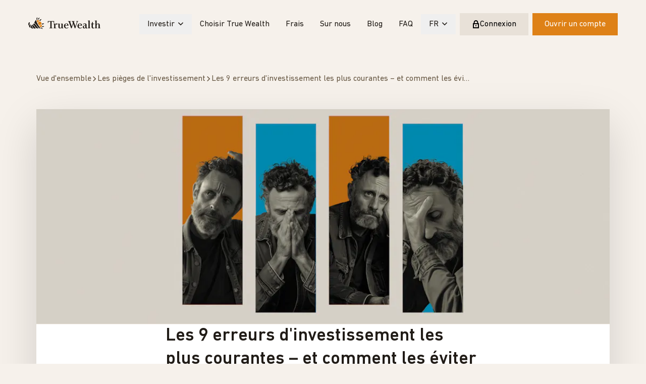

--- FILE ---
content_type: text/html; charset=utf-8
request_url: https://www.truewealth.ch/fr/blog/les-9-erreurs-dinvestissement-les-plus-courantes-et-comment-les-eviter
body_size: 43544
content:
<!DOCTYPE html><html lang="fr"><head><meta charSet="utf-8" data-next-head=""/><meta name="viewport" content="width=device-width" data-next-head=""/><title data-next-head="">Les 9 erreurs d&#x27;investissement les plus courantes – et comment les éviter</title><meta name="robots" content="index,follow" data-next-head=""/><meta name="description" content="Vous trouverez ci-dessous les neuf erreurs d&#x27;investissement les plus courantes et les moyens de les éviter." data-next-head=""/><link rel="alternate" hrefLang="fr" href="https://www.truewealth.ch/fr/blog/les-9-erreurs-dinvestissement-les-plus-courantes-et-comment-les-eviter" data-next-head=""/><link rel="alternate" hrefLang="en" href="https://www.truewealth.ch/en/blog/the-9-most-common-investment-mistakes-and-how-to-avoid-them" data-next-head=""/><link rel="alternate" hrefLang="de" href="https://www.truewealth.ch/de/blog/die-9-haufigsten-anlagefehler-und-wie-sie-diese-vermeiden" data-next-head=""/><link rel="alternate" hrefLang="x-default" href="https://www.truewealth.ch/en/blog/the-9-most-common-investment-mistakes-and-how-to-avoid-them" data-next-head=""/><meta name="twitter:card" content="summary_large_image" data-next-head=""/><meta name="twitter:site" content="@True_Wealth_" data-next-head=""/><meta name="twitter:creator" content="@True_Wealth_" data-next-head=""/><meta property="og:title" content="Les 9 erreurs d&#x27;investissement les plus courantes – et comment les éviter" data-next-head=""/><meta property="og:description" content="Vous trouverez ci-dessous les neuf erreurs d&#x27;investissement les plus courantes et les moyens de les éviter." data-next-head=""/><meta property="og:url" content="https://www.truewealth.ch/fr/blog/les-9-erreurs-dinvestissement-les-plus-courantes-et-comment-les-eviter" data-next-head=""/><meta property="og:image" content="https://images.prismic.io/truewealth/ZjuDBkMTzAJOCoo4_common_investment_mistakes.png?auto=format%2Ccompress&amp;rect=308%2C0%2C1524%2C800&amp;w=1200&amp;h=630" data-next-head=""/><meta property="og:site_name" content="True Wealth" data-next-head=""/><link rel="canonical" href="https://www.truewealth.ch/fr/blog/les-9-erreurs-dinvestissement-les-plus-courantes-et-comment-les-eviter" data-next-head=""/><meta name="theme-color" content="#f6f1eb"/><link rel="icon" href="/meta/favicon.ico"/><link rel="icon" type="image/svg+xml" href="/meta/favicon.svg"/><link rel="apple-touch-icon" href="/meta/apple-touch-icon-180x180.png"/><link rel="manifest" href="/meta/manifest.json"/><link rel="preload" href="/fonts/DINNextLTPro-Regular.woff2" as="font" type="font/woff2" crossorigin=""/><link rel="preload" href="/fonts/DINNextLTPro-Medium.woff2" as="font" type="font/woff2" crossorigin=""/><link rel="preload" href="/_next/static/css/51a1a6a5d8fa3d37.css" as="style"/><link rel="preload" href="/_next/static/css/4d14fd8617d16d82.css" as="style"/><script type="application/ld+json" data-next-head="">{"@context":"https://schema.org","@type":"Organization","name":"True Wealth AG","url":"https://www.truewealth.ch","sameAs":["https://www.facebook.com/pages/True-Wealth/175945535896582","https://www.linkedin.com/company/true-wealth"]}</script><script type="application/ld+json" data-next-head="">{"@context":"https://schema.org","@type":"Organization","logo":"https://www.truewealth.ch/logo.png","url":"https://www.truewealth.ch"}</script><script type="application/ld+json" data-next-head="">{"@context":"https://schema.org","@type":"Article","datePublished":"Thu Mar 07 2024 00:00:00 GMT+0000 (Coordinated Universal Time)","description":"Vous trouverez ci-dessous les neuf erreurs d&apos;investissement les plus courantes et les moyens de les éviter.","mainEntityOfPage":{"@type":"WebPage","@id":"https://www.truewealth.ch/fr/blog/les-9-erreurs-dinvestissement-les-plus-courantes-et-comment-les-eviter"},"headline":"Les 9 erreurs d&apos;investissement les plus courantes – et comment les éviter","image":["https://images.prismic.io/truewealth/ZjuDBkMTzAJOCoo4_common_investment_mistakes.png?auto=format%2Ccompress&amp;rect=308%2C0%2C1524%2C800&amp;w=1200&amp;h=630","https://images.prismic.io/truewealth/ZjuDBkMTzAJOCoo4_common_investment_mistakes.png?auto=format%2Ccompress&amp;rect=0%2C0%2C2140%2C800&amp;w=1070&amp;h=400"],"dateModified":"Tue Jul 09 2024 08:56:44 GMT+0000 (Coordinated Universal Time)","author":{"@type":"Person","name":"Felix Niederer"},"publisher":{"@type":"Organization","name":"Felix Niederer","logo":{"@type":"ImageObject","url":"https://www.truewealth.ch/logoSmall.png"}}}</script><link rel="stylesheet" href="/_next/static/css/51a1a6a5d8fa3d37.css" data-n-g=""/><link rel="stylesheet" href="/_next/static/css/4d14fd8617d16d82.css" data-n-p=""/><noscript data-n-css=""></noscript><script defer="" noModule="" src="/_next/static/chunks/polyfills-42372ed130431b0a.js"></script><script defer="" src="/_next/static/chunks/6294.8d8f23f2ad2aaa32.js"></script><script src="/_next/static/chunks/webpack-b30691181ea74311.js" defer=""></script><script src="/_next/static/chunks/framework-2727c7ce62544476.js" defer=""></script><script src="/_next/static/chunks/main-8343ceabc294d15e.js" defer=""></script><script src="/_next/static/chunks/pages/_app-333504707acb4c2c.js" defer=""></script><script src="/_next/static/chunks/281c3f4d-c559414d7c0f4b47.js" defer=""></script><script src="/_next/static/chunks/289-30edaf6ffab4ee42.js" defer=""></script><script src="/_next/static/chunks/6941-daa32e4efc02fe85.js" defer=""></script><script src="/_next/static/chunks/pages/%5B%5B...slugs%5D%5D-b693acb0004d7d13.js" defer=""></script><script src="/_next/static/JnddvKxosT1QtTq95mM9f/_buildManifest.js" defer=""></script><script src="/_next/static/JnddvKxosT1QtTq95mM9f/_ssgManifest.js" defer=""></script></head><body class="preload"><div id="__next"><div class="pageLayout_container__s_g8o"><div class="absolute h-px"></div><div class="sticky top-0 z-header flex h-[72px] w-full items-center bg-white xl:bg-transparent xl:relative shadow-none xl:h-24 border-light-300 border-b xl:border-0"><div class="mx-auto flex items-center justify-between px-4 py-5 w-[1572px] xl:px-6 [@media(min-width:1250px)]:px-14 max-w-full flex-none"><a aria-label="Page d&#x27;accueil" href="/fr"><svg xmlns="http://www.w3.org/2000/svg" viewBox="0 0 208 35" fill="none" class="-mt-2 h-6 w-[148px] dark:text-black xl:w-auto"><path fill-rule="evenodd" clip-rule="evenodd" d="M29.6908 12.3785C29.7451 12.3445 29.7967 12.3073 29.8483 12.2701C29.927 12.2134 30.0058 12.1566 30.0946 12.1107C30.2179 12.0467 30.3447 11.9926 30.4717 11.9384L30.4717 11.9384L30.5617 11.8999C31.0516 11.6914 31.5629 11.5423 32.0878 11.4609C32.004 11.1535 31.8974 10.8522 31.745 10.5653C31.6558 10.3964 31.5545 10.2381 31.4478 10.0844C31.3107 9.89116 31.1552 9.71463 30.9922 9.54952C30.8398 9.39582 30.6745 9.25582 30.5015 9.12723C30.0687 8.80765 29.5781 8.56417 29.05 8.42493C28.7194 8.33819 28.375 8.28797 28.0245 8.28416C28.0099 8.28416 27.9959 8.28262 27.982 8.28109L27.982 8.28109C27.9683 8.27958 27.9547 8.27808 27.9407 8.27808C27.3723 8.27808 26.8168 8.42112 26.2919 8.6395C26.273 8.64703 26.2539 8.65353 26.2348 8.66001L26.2348 8.66001C26.2077 8.66923 26.1807 8.67841 26.1547 8.69048C26.1244 8.70402 26.0928 8.71456 26.0612 8.7251C26.0182 8.73943 25.9752 8.75377 25.9353 8.7757C25.8489 8.81994 25.7739 8.87412 25.698 8.92903C25.6668 8.95156 25.6355 8.97422 25.6031 8.99636C25.2907 9.20027 25.0088 9.43387 24.7665 9.70018C24.6385 9.84323 24.5257 9.99312 24.416 10.1491C24.4195 10.156 24.4204 10.1629 24.4211 10.1681L24.4213 10.1696C24.4779 10.3957 24.5392 10.6241 24.6005 10.8528L24.6271 10.9518C25.1543 12.8183 25.8797 14.738 26.8062 16.7072H26.81C27.0408 15.3026 27.7334 13.9984 28.8199 13.0184C29.0881 12.781 29.3792 12.5725 29.6885 12.377L29.6908 12.3785ZM37.3042 22.4215C36.9172 22.7677 36.5042 23.0857 36.0334 23.3307C35.1206 23.8154 34.0958 24.0688 33.0657 24.0688C32.258 24.0688 31.4809 23.909 30.757 23.6275V23.6374C31.6386 24.9659 32.6032 26.3157 33.6447 27.6822C33.7212 27.7821 33.7998 27.883 33.8788 27.9843L33.879 27.9846C33.9432 28.0669 34.0076 28.1496 34.0714 28.2324L34.1628 28.3465C34.2032 28.3998 34.2436 28.453 34.2847 28.5048C34.3183 28.5466 34.3503 28.5885 34.3838 28.6341C34.4306 28.6399 34.4792 28.6414 34.5272 28.6429C34.5549 28.6438 34.5825 28.6446 34.6093 28.6463L34.6679 28.6523H34.6679C34.7688 28.6627 34.8668 28.6729 34.9697 28.6729C35.2284 28.6729 35.4856 28.6253 35.7398 28.5782L35.7545 28.5755L35.824 28.5627L35.8241 28.5627C35.921 28.545 36.0153 28.5277 36.1126 28.5025C36.3717 28.4294 36.6269 28.3351 36.8722 28.2133C36.8885 28.2051 36.906 28.1994 36.9234 28.1937C36.9412 28.188 36.9589 28.1822 36.9751 28.1738C36.9966 28.1623 37.0163 28.1477 37.0361 28.1331C37.0557 28.1186 37.0754 28.1041 37.097 28.0924C37.766 27.7089 38.2932 27.1717 38.6605 26.544C38.8235 26.2677 38.9614 25.9778 39.0567 25.6727C39.1374 25.4262 39.1892 25.1675 39.2243 24.9058C39.3233 24.1053 39.1969 23.2744 38.8205 22.5013C38.8113 22.4823 38.8042 22.4627 38.7972 22.4432C38.7885 22.4189 38.7798 22.3947 38.7671 22.372C38.6681 22.1818 38.5538 22.0068 38.4296 21.8379C38.3435 21.7176 38.2467 21.6058 38.1477 21.4977C38.1194 21.5361 38.0929 21.5758 38.0663 21.6153L38.0663 21.6154L38.0663 21.6154C38.0213 21.6825 37.9764 21.7494 37.9237 21.8097C37.737 22.0319 37.5222 22.2282 37.3065 22.4199L37.3042 22.4215ZM33.5004 12.7167C33.51 12.7172 33.5195 12.7177 33.5289 12.7186H33.5304C35.2181 12.8769 36.7191 13.8569 37.5229 15.3726C37.9313 16.1457 38.1043 16.9903 38.0837 17.8425C38.0768 18.1057 38.0479 18.3728 37.9976 18.6361C37.991 18.6737 37.9848 18.7114 37.9785 18.749C37.9529 18.903 37.9274 19.0563 37.8803 19.2067C37.8616 19.2716 37.8338 19.331 37.8059 19.3907C37.786 19.4333 37.766 19.476 37.7492 19.521C37.7472 19.5259 37.7452 19.5303 37.7432 19.5345C37.7399 19.5415 37.7368 19.5482 37.734 19.5567C37.7188 19.595 37.704 19.6333 37.6891 19.6717C37.6278 19.8301 37.5666 19.9883 37.4856 20.1365C37.3909 20.3103 37.2728 20.4701 37.1572 20.6263C37.1462 20.6411 37.1353 20.6559 37.1244 20.6707C37.033 20.7985 36.9446 20.9218 36.8425 21.0405C36.6627 21.2429 36.4745 21.4384 36.2635 21.6111C36.025 21.8029 35.7621 21.9756 35.4878 22.1255C35.4754 22.1323 35.4644 22.1404 35.4536 22.1484C35.4425 22.1565 35.4316 22.1646 35.4192 22.1711C34.6931 22.5531 33.8802 22.757 33.0664 22.757C32.4036 22.757 31.7635 22.6216 31.1692 22.3819C30.9666 22.2975 30.77 22.2031 30.578 22.0966C30.3852 21.9855 30.2016 21.8653 30.0248 21.7298C29.4473 21.2946 28.9597 20.7369 28.6076 20.0772C28.2838 19.4631 28.1017 18.8164 28.0438 18.1658C28.027 17.9612 28.0379 17.7553 28.0486 17.5511C28.0495 17.5328 28.0505 17.5145 28.0514 17.4962C28.0613 17.2725 28.0865 17.0557 28.1246 16.8388C28.2998 15.8801 28.744 14.9876 29.4275 14.267C29.7947 13.879 30.2115 13.532 30.709 13.268C30.8561 13.1896 31.01 13.1249 31.1662 13.0625L31.3818 12.9804C31.6561 12.883 31.935 12.813 32.2199 12.7658C32.4371 12.73 32.6542 12.7049 32.8737 12.6973C32.8895 12.6963 32.9056 12.6952 32.9218 12.694C32.9677 12.6908 33.0145 12.6874 33.0596 12.6874C33.1585 12.6874 33.2542 12.6957 33.3502 12.704C33.3843 12.707 33.4184 12.7099 33.4527 12.7125C33.4691 12.7149 33.485 12.7158 33.5004 12.7167Z" fill="#DD8217"></path><path fill-rule="evenodd" clip-rule="evenodd" d="M25.6747 0C26.9646 2.93323 26.0877 5.8383 25.1551 7.72531V7.72454C24.832 7.90944 24.5326 8.12249 24.2606 8.35837C23.6312 6.41429 23.1222 3.01312 25.6747 0ZM3.81723 14.4558C3.75019 14.43 3.67247 14.4163 3.58713 14.4163C2.85721 14.4163 1.63508 15.3316 0.80611 17.0277C0.199619 18.2679 -0.784025 21.2483 1.08802 24.9866C1.31965 23.079 2.32386 20.8701 4.12429 18.3105C4.56316 15.6056 4.16772 14.5997 3.81647 14.4566L3.81723 14.4558ZM5.81429 21.7048L5.83563 21.4613C5.60705 20.8542 5.37847 20.3771 5.1438 19.9822C5.04856 19.8277 4.95332 19.6778 4.85808 19.55C4.72939 19.7379 4.61513 19.9231 4.50106 20.108L4.50104 20.1081C4.4645 20.1673 4.42798 20.2265 4.39102 20.2858C3.76472 21.2825 3.27327 22.2184 2.93803 23.0843C2.82983 23.432 2.70945 23.7996 2.58602 24.1709C2.34677 25.0885 2.28125 25.9163 2.41306 26.6552C2.45878 26.9108 2.52735 27.1604 2.62031 27.3986C2.64178 27.4563 2.67217 27.5129 2.70251 27.5695C2.71738 27.5972 2.73224 27.6249 2.74602 27.6527C3.36013 28.9325 4.71331 29.9369 6.79946 30.646C5.80134 28.5536 5.46457 25.5633 5.81429 21.7056V21.7048ZM7.867 23.0866L8.41558 23.41H8.41482C9.21637 23.8832 10.0499 25.4613 10.9276 27.1383C11.8572 28.8975 12.9132 30.8887 14.303 32.3245C12.3166 32.9705 10.6183 32.8343 9.39313 31.9007C9.20113 31.7562 9.01979 31.5948 8.85217 31.4122C8.78881 31.3426 8.7324 31.2643 8.67661 31.1867C8.65189 31.1524 8.62729 31.1182 8.60226 31.085C8.2091 30.573 7.883 29.9475 7.63461 29.2057C7.33822 28.3154 7.14622 27.2585 7.05784 26.0586C6.99155 25.1463 6.98164 24.1533 7.03726 23.0782C7.0423 23.0045 7.04456 22.9336 7.04685 22.8618C7.04871 22.8032 7.0506 22.7441 7.05403 22.6826C7.24755 22.7693 7.46546 22.8743 7.68947 22.99C7.71214 23.002 7.73595 23.0153 7.76023 23.0288L7.76042 23.0289L7.76054 23.0289C7.79573 23.0485 7.8319 23.0686 7.867 23.0866ZM17.9392 27.3412C16.362 25.0182 14.8686 22.8276 12.4198 22.0789C11.1779 22.1033 10.3519 22.4761 9.84221 22.8185L9.83432 22.8226C9.81825 22.8309 9.79974 22.8405 9.78735 22.8489C10.3344 23.412 10.8373 24.2231 11.3523 25.1484C11.5946 25.5851 11.8423 26.0416 12.0967 26.5256L12.2189 26.7556L12.219 26.7558L12.2193 26.7564L12.2196 26.757C12.4237 27.1416 12.6309 27.532 12.8434 27.9203C13.3372 28.8166 13.8606 29.6977 14.4389 30.4677C14.7551 30.8862 15.0896 31.272 15.4446 31.6075C15.6465 31.8008 15.8546 31.9789 16.0725 32.1379C16.7811 32.6583 17.5681 32.9733 18.4619 32.9733C19.4356 32.9733 20.516 32.599 21.6909 31.8647C20.1853 30.645 19.0501 28.9787 17.9377 27.3428L17.9392 27.3412ZM28.7207 7.02033C30.3756 5.81052 32.2378 3.84286 32.5654 0.949959C29.152 2.17271 27.8087 5.0055 27.27 7.00664C27.491 6.97924 27.7142 6.96555 27.9359 6.96555C28.2011 6.96555 28.4617 6.98533 28.7207 7.02033ZM38.8349 28.3991C39.545 27.7143 40.0639 26.8773 40.3344 25.9567V25.9559C41.001 25.7847 41.7134 25.6766 42.47 25.6766C43.6739 25.6766 44.8648 25.9452 46.0229 26.4703C44.4488 27.8056 42.4929 28.4828 40.1942 28.4828C39.7203 28.4828 39.2692 28.447 38.8349 28.3991ZM36.9451 29.6224C36.5108 29.7875 36.056 29.894 35.595 29.9481C36.6297 31.5901 38.5551 33.7905 41.65 34.1482C40.6717 31.5307 38.658 30.2555 36.9459 29.6224H36.9451ZM33.3764 11.253C33.2682 10.8071 33.1234 10.368 32.9025 9.95184H32.9032C32.7105 9.58585 32.4735 9.25715 32.2129 8.95279C33.4145 7.39525 35.2225 5.94043 37.9297 5.45498C37.199 8.28701 35.2477 10.1116 33.3764 11.253ZM45.9175 18.4927C44.9118 18.1351 43.8984 17.9548 42.8927 17.9548C41.5547 17.9548 40.3539 18.2819 39.3116 18.7286L39.298 18.8123L39.298 18.8124C39.2557 19.0741 39.2131 19.3375 39.1326 19.596C39.0692 19.801 38.9805 19.9929 38.8914 20.1857L38.8914 20.1857C38.8691 20.234 38.8467 20.2824 38.8247 20.331C39.0937 20.5867 39.3413 20.8636 39.5562 21.1733C42.1643 21.0455 44.303 20.1507 45.9183 18.4935L45.9175 18.4927ZM32.8766 28.8537C31.8609 27.5344 30.9161 26.2287 30.0452 24.945C29.87 24.6859 29.6982 24.4273 29.529 24.1724L29.3709 23.9346C28.0025 21.8315 26.8261 19.7779 25.8524 17.7661C25.6947 17.4442 25.5461 17.1216 25.3998 16.8013C25.2093 16.3873 25.0341 15.9757 24.8604 15.5656C24.3986 14.4661 23.9963 13.3833 23.6596 12.3135C23.5148 11.8585 23.3853 11.4066 23.2634 10.9576C23.1704 10.6061 23.0805 10.2561 23.0005 9.90988C22.8146 9.11399 22.6576 8.32495 22.5433 7.54808C20.9738 9.31334 17.9657 13.1749 17.5276 17.1398C17.5259 17.1527 17.5233 17.1658 17.5206 17.179C17.5174 17.1954 17.514 17.212 17.5124 17.2289C18.1371 17.3628 18.7314 17.6451 19.3105 18.0407C19.7722 18.3542 20.2187 18.756 20.6667 19.1996C21.8721 20.4063 23.047 22.0225 24.3087 23.7695C25.7869 25.8201 27.3618 27.9924 29.1675 29.6915C29.7313 30.2203 30.3142 30.705 30.9253 31.1257C31.3405 31.4103 31.7725 31.6568 32.2144 31.8752L32.3089 31.927C32.4362 31.9878 32.5657 32.0441 32.6975 32.0997C33.7398 32.544 34.8522 32.7936 36.0591 32.7617C35.2103 31.771 34.4057 30.791 33.6339 29.8185C33.3764 29.4967 33.1234 29.1741 32.8758 28.8545L32.8766 28.8537ZM23.2484 24.5372C21.0876 21.5371 19.0426 18.7195 16.9549 18.4882C15.553 18.6464 14.436 19.4195 13.5666 20.8279C13.5484 20.8579 13.5287 20.887 13.5088 20.9166C13.4821 20.9561 13.4548 20.9966 13.4295 21.041C13.8684 21.2183 14.2676 21.4473 14.6509 21.6968C15.1591 22.0217 15.6261 22.3969 16.0604 22.8169C17.1957 23.9148 18.1222 25.2707 19.0266 26.6061C20.187 28.3166 21.3253 29.9525 22.8332 31.0573C23.0176 31.1943 23.2004 31.3267 23.397 31.4454C23.6012 31.5686 23.8176 31.6698 24.037 31.771C24.901 32.1743 25.8732 32.4208 27.0344 32.4208C27.903 32.4208 28.8608 32.2823 29.8916 32.0198C27.2897 30.1298 25.189 27.2278 23.2477 24.5365L23.2484 24.5372Z" fill="#211C17"></path><path fill-rule="evenodd" clip-rule="evenodd" d="M171.48 31.2954V32.1339H178.935V31.2939L176.962 30.9728V9.45337L171.48 10.0012V10.9021L173.447 11.2582V30.9744L171.48 31.2954ZM106.556 24.9991C106.556 24.818 106.565 24.659 106.587 24.5327H115.938V23.9164C115.938 22.091 115.428 20.6613 114.408 19.6295C113.385 18.5993 111.932 18.0849 110.035 18.0849C109.028 18.0849 108.085 18.2599 107.214 18.6175C106.344 18.9706 105.585 19.4728 104.942 20.1165C104.297 20.7617 103.79 21.5241 103.425 22.403C103.059 23.2826 102.876 24.2519 102.876 25.302C102.876 26.3961 103.05 27.3914 103.391 28.2831C103.735 29.1734 104.221 29.9327 104.843 30.5506C105.468 31.176 106.208 31.6592 107.071 32.0039C107.931 32.344 108.877 32.5175 109.909 32.5175C111.2 32.5175 112.287 32.3105 113.166 31.8935C114.047 31.4705 114.888 30.8237 115.682 29.9457L114.876 29.0098C114.359 29.5683 113.78 30.037 113.135 30.4128C112.488 30.7887 111.682 30.9744 110.715 30.9744C110.094 30.9744 109.521 30.8268 109.006 30.5224C108.488 30.2219 108.048 29.8156 107.68 29.3012C107.318 28.7838 107.036 28.1926 106.843 27.526C106.652 26.861 106.556 26.1633 106.556 25.4305V24.9991ZM82.831 21.7774C82.831 21.7774 81.455 20.6763 80.3128 20.6763C78.7989 20.6763 78.1543 22.5443 78.1543 24.3408V30.9757L81.0694 31.2953V32.1346H72.6639V31.2961L74.7043 30.975V20.0844L72.5252 19.7306V18.8266L77.8968 18.2141V21.7294H77.9288C78.165 21.0218 78.4355 20.4283 78.7364 19.9565C79.0374 19.4833 79.365 19.1089 79.7193 18.8266C80.0744 18.5504 80.7525 18.0863 81.7887 18.0863C82.8249 18.0863 84.207 18.9613 84.207 18.9613L82.831 21.7766V21.7774ZM95.9901 32.3911V28.9762H95.9276C95.4552 30.2012 94.8046 31.0991 93.9809 31.6675C93.1542 32.2366 92.2056 32.5197 91.1351 32.5197C89.6799 32.5197 88.601 32.092 87.9046 31.2307C87.2066 30.374 86.8607 29.2106 86.8607 27.7512V19.7618L84.9635 19.3761V18.5376H90.3763V29.8139C90.7191 30.5018 91.3119 30.8427 92.1607 30.8427C92.8205 30.8427 93.3798 30.6958 93.8346 30.3953C94.2903 30.0924 94.6628 29.6952 94.9501 29.2022C95.235 28.7076 95.4423 28.1293 95.571 27.4597C95.6983 26.7947 95.7631 26.1054 95.7631 25.3993V19.6964L93.7059 19.3738V18.5383H99.2778V30.6821L101.246 31.0055V31.9049L95.9871 32.3918L95.9901 32.3911ZM112.225 21.8572C112.162 21.3413 112.033 20.8855 111.839 20.4876C111.644 20.0904 111.386 19.7632 111.062 19.5045C110.741 19.2443 110.323 19.1165 109.805 19.1165C109.31 19.1165 108.872 19.2458 108.499 19.5045C108.123 19.7632 107.809 20.0957 107.562 20.5059C107.317 20.9129 107.114 21.3679 106.966 21.8717C106.817 22.3776 106.72 22.8874 106.678 23.401H112.324C112.322 22.8882 112.29 22.3708 112.225 21.8564V21.8572ZM145.533 24.9991C145.533 24.818 145.544 24.659 145.565 24.5327H145.565H154.92V23.9164C154.92 22.091 154.408 20.6613 153.391 19.6295C152.368 18.5993 150.911 18.0849 149.018 18.0849C148.007 18.0849 147.066 18.2599 146.194 18.6175C145.325 18.9706 144.569 19.4728 143.921 20.1165C143.276 20.7617 142.769 21.5241 142.404 22.403C142.039 23.2826 141.856 24.2519 141.856 25.302C141.856 26.3961 142.029 27.3914 142.372 28.2831C142.717 29.1734 143.201 29.9327 143.828 30.5506C144.449 31.176 145.19 31.6592 146.049 32.0039C146.91 32.344 147.857 32.5175 148.891 32.5175C150.178 32.5175 151.266 32.3105 152.144 31.8935C153.029 31.4705 153.867 30.8237 154.664 29.9457L153.858 29.0098C153.339 29.5683 152.761 30.037 152.117 30.4128C151.469 30.7887 150.664 30.9744 149.697 30.9744C149.071 30.9744 148.504 30.8268 147.988 30.5224C147.47 30.2219 147.028 29.8156 146.662 29.3012C146.295 28.7838 146.017 28.1941 145.822 27.526C145.63 26.861 145.533 26.1633 145.533 25.4305V24.9991ZM151.212 21.8572C151.146 21.3413 151.016 20.8855 150.821 20.4876C150.628 20.0904 150.372 19.7632 150.049 19.5045C149.727 19.2443 149.308 19.1165 148.792 19.1165C148.296 19.1165 147.862 19.2458 147.483 19.5045C147.108 19.7632 146.797 20.0957 146.548 20.5059C146.302 20.9129 146.101 21.3679 145.95 21.8717C145.801 22.3776 145.704 22.8874 145.662 23.401H151.305C151.305 22.8882 151.277 22.3708 151.212 21.8564V21.8572ZM189.196 31.9423C188.52 32.3273 187.619 32.519 186.502 32.519C185.291 32.519 184.343 32.1561 183.659 31.4264C182.973 30.6959 182.632 29.7296 182.632 28.5259V19.8213H180.184V18.855L183.085 18.505L184.517 13.8826H186.148V18.5392H190.118V19.8936H186.148V27.9773C186.148 28.9223 186.329 30.7819 188.178 30.7819C188.608 30.7819 189.009 30.6883 189.372 30.508C189.738 30.3231 190.026 30.1519 190.306 29.8521L190.864 30.6206C190.479 31.1106 189.876 31.5534 189.197 31.9415L189.196 31.9423ZM200.58 31.2955V32.1355H208V31.2955L206.033 30.9774V22.8572C206.033 21.3963 205.685 20.2344 204.987 19.3769C204.287 18.5178 203.21 18.0872 201.742 18.0872C200.647 18.0872 199.721 18.3512 198.971 18.8762C198.22 19.3997 197.593 20.1796 197.1 21.2106L197.132 9.45337L191.648 10.0012V10.9021L193.616 11.2582V30.9759L191.647 31.3V32.137H199.068V31.3L197.129 30.9759V25.2738C197.129 24.5441 197.193 23.8456 197.321 23.1798C197.446 22.5156 197.651 21.9297 197.927 21.4252C198.204 20.9207 198.564 20.5152 199.013 20.2154C199.457 19.9125 200.008 19.7665 200.671 19.7665C201.159 19.7665 201.55 19.8578 201.848 20.0404C202.144 20.2199 202.368 20.4505 202.515 20.7297V30.9744L200.58 31.2955ZM137.929 11.3846V12.3547L140.398 12.7047L135.809 26.8215L131.22 12.704L133.583 12.3175V11.3846H125.04V12.3175L127.232 12.7032L128.65 16.7321L125.361 26.7211L120.631 12.7025L122.66 12.3525V11.3831H114.377V12.3532L116.611 12.7694L123.51 32.134H125.093L129.459 18.9554L133.992 32.134H135.574L142.099 12.7314L144.055 12.3167V11.3838L137.929 11.3846ZM167.576 32.5184C168.222 32.5184 168.81 32.3837 169.338 32.1189V32.1182C169.863 31.8504 170.313 31.4905 170.686 31.0377L170.24 30.3514C170.24 30.3514 170.03 30.4899 169.924 30.5416C169.761 30.6162 169.563 30.652 169.325 30.652C168.96 30.652 168.661 30.5287 168.425 30.2806C168.185 30.0356 168.067 29.5616 168.067 28.8502V22.3636C168.067 21.01 167.634 18.025 162.855 18.025C160.277 18.025 158.573 19.091 157.438 20.3807L158.478 21.3432C158.907 20.6988 160.175 19.5399 162.088 19.5399C164.256 19.5399 164.549 21.4186 164.549 22.1688V23.3444C164.549 23.3444 164.165 23.4235 161.785 23.8983C159.407 24.3731 157 25.6666 157 28.7406C157 30.0227 158.078 32.5222 160.746 32.5222C161.58 32.5222 162.444 32.3343 163.052 31.9614C163.665 31.5848 164.224 31.1268 164.742 30.5918C164.979 31.2135 165.338 31.6913 165.816 32.0238C166.294 32.3571 166.88 32.5184 167.576 32.5184ZM164.546 24.411L164.543 24.4114V24.411H164.546ZM164.543 24.4114V29.6535C164.265 29.9563 163.931 30.2059 163.536 30.3992C163.142 30.5894 162.751 30.6838 162.368 30.6838C161.15 30.6838 160.158 29.5424 160.158 27.9826C160.158 25.8978 161.383 25.1422 162.462 24.863C163.271 24.6537 164.484 24.4227 164.543 24.4114ZM72.6191 12.8037L73.0709 16.4126V16.4119H74.4165V11.3847H56.3528V16.4119H57.6999L58.1509 12.803H63.4829V30.7836L60.7719 31.167V32.1334H69.9981V31.167L67.2887 30.7836V12.8037H72.6191Z" fill="#211C17"></path></svg></a><div class="hidden items-center gap-2 xl:flex"><nav aria-label="Main" data-orientation="horizontal" dir="ltr"><div style="position:relative"><ul data-orientation="horizontal" class="group flex items-center" dir="ltr"><li class="relative"><button id="radix-_R_kim_-trigger-radix-_R_mkim_" data-state="closed" aria-expanded="false" aria-controls="radix-_R_kim_-content-radix-_R_mkim_" class="relative inline-flex no-underline text-dark-200 items-center justify-center transition-colors disabled:opacity-50 disabled:pointer-events-none hover:text-primary-300 dark:hover:text-primary-100 data-[state=open]:text-primary-300 dark:data-[state=open]:text-primary-100 data-[active]:text-primary-300 dark:data-[active]:text-primary-100 py-2 px-4 focus-visible:z-10 focus-visible:ring-2 focus-visible:ring-offset-1 focus-visible:ring-primary-100/25 focus-visible:ring-offset-primary-100 group" data-radix-collection-item="">Investir<svg viewBox="0 0 16 16" xmlns="http://www.w3.org/2000/svg" aria-hidden="true" class="flex-none relative -top-px ml-1.5 h-3 w-3 transition duration-200 group-data-[state=open]:rotate-180"><path d="M2 5L8 11L14 5" stroke="currentColor" fill="none" stroke-width="2"></path></svg></button></li><li class="relative"><a class="relative inline-flex no-underline text-dark-200 items-center justify-center transition-colors disabled:opacity-50 disabled:pointer-events-none hover:text-primary-300 dark:hover:text-primary-100 data-[state=open]:text-primary-300 dark:data-[state=open]:text-primary-100 data-[active]:text-primary-300 dark:data-[active]:text-primary-100 py-2 px-4 focus-visible:z-10 focus-visible:ring-2 focus-visible:ring-offset-1 focus-visible:ring-primary-100/25 focus-visible:ring-offset-primary-100" data-radix-collection-item="" href="/fr/pourquoi-true-wealth">Choisir True Wealth</a></li><li class="relative"><a class="relative inline-flex no-underline text-dark-200 items-center justify-center transition-colors disabled:opacity-50 disabled:pointer-events-none hover:text-primary-300 dark:hover:text-primary-100 data-[state=open]:text-primary-300 dark:data-[state=open]:text-primary-100 data-[active]:text-primary-300 dark:data-[active]:text-primary-100 py-2 px-4 focus-visible:z-10 focus-visible:ring-2 focus-visible:ring-offset-1 focus-visible:ring-primary-100/25 focus-visible:ring-offset-primary-100" data-radix-collection-item="" href="/fr/pricing">Frais</a></li><li class="relative"><a class="relative inline-flex no-underline text-dark-200 items-center justify-center transition-colors disabled:opacity-50 disabled:pointer-events-none hover:text-primary-300 dark:hover:text-primary-100 data-[state=open]:text-primary-300 dark:data-[state=open]:text-primary-100 data-[active]:text-primary-300 dark:data-[active]:text-primary-100 py-2 px-4 focus-visible:z-10 focus-visible:ring-2 focus-visible:ring-offset-1 focus-visible:ring-primary-100/25 focus-visible:ring-offset-primary-100" data-radix-collection-item="" href="/fr/sur-nous">Sur nous</a></li><li class="relative"><a class="relative inline-flex no-underline text-dark-200 items-center justify-center transition-colors disabled:opacity-50 disabled:pointer-events-none hover:text-primary-300 dark:hover:text-primary-100 data-[state=open]:text-primary-300 dark:data-[state=open]:text-primary-100 data-[active]:text-primary-300 dark:data-[active]:text-primary-100 py-2 px-4 focus-visible:z-10 focus-visible:ring-2 focus-visible:ring-offset-1 focus-visible:ring-primary-100/25 focus-visible:ring-offset-primary-100" data-radix-collection-item="" href="/fr/blog">Blog</a></li><li class="relative"><a class="relative inline-flex no-underline text-dark-200 items-center justify-center transition-colors disabled:opacity-50 disabled:pointer-events-none hover:text-primary-300 dark:hover:text-primary-100 data-[state=open]:text-primary-300 dark:data-[state=open]:text-primary-100 data-[active]:text-primary-300 dark:data-[active]:text-primary-100 py-2 px-4 focus-visible:z-10 focus-visible:ring-2 focus-visible:ring-offset-1 focus-visible:ring-primary-100/25 focus-visible:ring-offset-primary-100" data-radix-collection-item="" href="/fr/faq">FAQ</a></li><li class="relative"><button id="radix-_R_kim_-trigger-radix-_R_akim_" data-state="closed" aria-expanded="false" aria-controls="radix-_R_kim_-content-radix-_R_akim_" class="relative inline-flex no-underline text-dark-200 items-center justify-center transition-colors disabled:opacity-50 disabled:pointer-events-none hover:text-primary-300 dark:hover:text-primary-100 data-[state=open]:text-primary-300 dark:data-[state=open]:text-primary-100 data-[active]:text-primary-300 dark:data-[active]:text-primary-100 py-2 px-4 focus-visible:z-10 focus-visible:ring-2 focus-visible:ring-offset-1 focus-visible:ring-primary-100/25 focus-visible:ring-offset-primary-100 group" data-radix-collection-item="">FR<svg viewBox="0 0 16 16" xmlns="http://www.w3.org/2000/svg" aria-hidden="true" class="flex-none relative -top-px ml-1.5 h-3 w-3 transition duration-200 group-data-[state=open]:rotate-180"><path d="M2 5L8 11L14 5" stroke="currentColor" fill="none" stroke-width="2"></path></svg></button></li><li class="relative"><a href="https://app.truewealth.ch/app/login?lang=fr" class="button inline-flex cursor-pointer items-center justify-center gap-2 font-normal transition focus-visible:z-10 focus-visible:!outline focus-visible:outline-4 focus-visible:outline-offset-2 focus-visible:outline-primary-100/25 disabled:pointer-events-none disabled:cursor-default bg-light-200 text-black no-underline hover:bg-light-300 active:bg-light-400 active:text-dark-100 disabled:bg-light-200 disabled:opacity-50 px-6 py-2.5 mx-2"><svg viewBox="0 0 16 16" xmlns="http://www.w3.org/2000/svg" aria-hidden="true" class="flex-none h-4 w-4"><path d="M8 10V12M4.5 6C4.5 3 5.00023 1 8 1C10.9998 1 11.5 3 11.5 6M3 7H13V15H3V7Z" stroke="currentColor" fill="none" stroke-width="2"></path></svg>Connexion</a></li><li class="relative"><a href="https://app.truewealth.ch/app/signup?lang=fr" class="whitespace-nowrap button inline-flex cursor-pointer items-center justify-center gap-2 font-normal transition focus-visible:z-10 focus-visible:!outline focus-visible:outline-4 focus-visible:outline-offset-2 focus-visible:outline-primary-100/25 disabled:pointer-events-none disabled:cursor-default bg-primary-100 text-white no-underline hover:bg-primary-200 hover:text-white active:bg-primary-300 active:text-white disabled:opacity-50 dark:text-black px-6 py-2.5" data-radix-collection-item="">Ouvrir un compte</a></li></ul></div></nav></div><div class="flex items-center xl:hidden"><a href="https://app.truewealth.ch/app/login?lang=fr" class="button inline-flex cursor-pointer items-center justify-center gap-2 font-normal transition focus-visible:z-10 focus-visible:!outline focus-visible:outline-4 focus-visible:outline-offset-2 focus-visible:outline-primary-100/25 disabled:pointer-events-none disabled:cursor-default no-underline hover:text-primary-300 active:text-dark-200 disabled:opacity-50 dark:hover:text-primary-100 dark:active:text-dark-100 mr-4 text-dark-200"><svg viewBox="0 0 16 16" xmlns="http://www.w3.org/2000/svg" aria-hidden="true" class="flex-none h-4 w-4"><path d="M8 10V12M4.5 6C4.5 3 5.00023 1 8 1C10.9998 1 11.5 3 11.5 6M3 7H13V15H3V7Z" stroke="currentColor" fill="none" stroke-width="2"></path></svg>Connexion</a><button class="button inline-flex cursor-pointer items-center justify-center gap-2 font-normal transition focus-visible:z-10 focus-visible:!outline focus-visible:outline-4 focus-visible:outline-offset-2 focus-visible:outline-primary-100/25 disabled:pointer-events-none disabled:cursor-default text-black no-underline hover:text-primary-300 active:text-dark-200 disabled:opacity-50 dark:hover:text-primary-100 dark:active:text-dark-100 p-1.5" aria-label="Mobile Menu"><svg viewBox="0 0 16 16" xmlns="http://www.w3.org/2000/svg" aria-hidden="true" class="flex-none h-5 w-5"><path d="M0 3.75H16V2.25H0V3.75ZM0 8.75H16V7.25H0V8.75ZM0 13.75H16V12.25H0V13.75Z" fill="currentColor"></path></svg></button></div></div></div><div class="section_section__dbOWk header_header__bl_KS section_transparent__tb5bI"><div class="sectionContainer_container__iseJl sectionContainer_left__0go_u sectionContainer_noVerticalPadding__j_ApD"><div class="sectionContainer_childrenContainer__Ew749"></div></div></div><section class="max-w-7xl mx-auto"></section><main class="relative"><div class="section_section__dbOWk section_transparent__tb5bI"><div class="sectionContainer_container__iseJl !pt-4 lg:!pt-12 !px-4 md:!px-8 sectionContainer_left__0go_u sectionContainer_noVerticalPadding__j_ApD sectionContainer_noHorizontalPadding__MM5V9"><div class="sectionContainer_childrenContainer__Ew749"><div class="flex items-center gap-2 text-dark-100 [&amp;_*]:no-underline hover:[&amp;_a]:text-primary-300 dark:hover:[&amp;_a]:text-primary-100"><div class="md:hidden"><a class="link_link__GNF95" href="/fr/blog"><span><span class="inline-flex items-center gap-2"><svg viewBox="0 0 16 16" fill="none" xmlns="http://www.w3.org/2000/svg" aria-hidden="true" class="flex-none size-3"><path fill-rule="evenodd" clip-rule="evenodd" d="M7.29304 1.29289L8.70726 2.70711L4.41436 7H15.0002V9H4.41436L8.70726 13.2929L7.29304 14.7071L0.585938 8L7.29304 1.29289Z" fill="currentColor"></path></svg>Vue d&#x27;ensemble</span></span></a></div><div class="hidden items-center gap-2 no-underline md:flex"><a class="link_link__GNF95" href="/fr/blog"><span>Vue d&#x27;ensemble</span></a><svg viewBox="0 0 16 16" xmlns="http://www.w3.org/2000/svg" aria-hidden="true" class="flex-none size-3"><path d="M5 2L11 8L5 14" stroke="currentColor" fill="none" stroke-width="2"></path></svg><a class="link_link__GNF95" href="/fr/blog/category/les-pieges-de-linvestissement"><span>Les pièges de l&#x27;investissement</span></a><svg viewBox="0 0 16 16" xmlns="http://www.w3.org/2000/svg" aria-hidden="true" class="flex-none size-3"><path d="M5 2L11 8L5 14" stroke="currentColor" fill="none" stroke-width="2"></path></svg><span class="max-w-72 overflow-hidden text-ellipsis whitespace-nowrap lg:max-w-lg">Les 9 erreurs d&#x27;investissement les plus courantes – et comment les éviter</span></div></div></div></div></div><div class="section_section__dbOWk section_light__dM82a"><div class="sectionContainer_container__iseJl !px-0 md:!px-8 !pt-8 lg:!pt-12 sectionContainer_left__0go_u"><div class="sectionContainer_childrenContainer__Ew749"><div class="card_card___Mky_ flex flex-col gap-12"><div class="relative flex flex-col items-center justify-center gap-8"><picture class="w-full"><source srcSet="https://images.prismic.io/truewealth/ZjuDBkMTzAJOCoo4_common_investment_mistakes.png?auto=format%2Ccompress&amp;rect=464%2C0%2C1212%2C800&amp;w=800&amp;h=528" media="(max-width: 768px)"/><source srcSet="https://images.prismic.io/truewealth/ZjuDBkMTzAJOCoo4_common_investment_mistakes.png?auto=format%2Ccompress&amp;rect=0%2C0%2C2140%2C800&amp;w=1070&amp;h=400 1x, https://images.prismic.io/truewealth/ZjuDBkMTzAJOCoo4_common_investment_mistakes.png?auto=format%2Ccompress&amp;rect=0%2C0%2C2140%2C800&amp;w=2140&amp;h=800 2x"/><img class="h-auto w-full border-b border-light-100" src="https://images.prismic.io/truewealth/ZjuDBkMTzAJOCoo4_common_investment_mistakes.png?auto=format%2Ccompress&amp;rect=0%2C0%2C2140%2C800&amp;w=1070&amp;h=400" alt="Les 9 erreurs d&#x27;investissement les plus courantes" width="800" height="528"/></picture><div class="[&amp;_*]:mb-0 absolute text-pretty px-4 text-center text-5xl font-bold text-white dark:text-black lg:px-10 lg:text-6xl xl:px-16 xl:text-8xl"></div></div><div class="mx-auto flex max-w-2xl flex-col gap-10 px-6 pb-20"><h1 class="mb-0 font-bold text-5xl md:text-7xl">Les 9 erreurs d&#x27;investissement les plus courantes – et comment les éviter</h1><div class="flex flex-col-reverse items-start gap-4 md:flex-row md:items-center md:gap-8"><div class="flex items-center"><a class="inline-flex shrink-0 p-2 hover:text-primary-300 dark:text-black" aria-label="Share on facebook" href="https://www.facebook.com/sharer/sharer.php?u=https://www.truewealth.ch/fr/blog/les-9-erreurs-dinvestissement-les-plus-courantes-et-comment-les-eviter" target="_blank" rel="noopener noreferrer"><svg viewBox="0 0 16 16" fill="none" xmlns="http://www.w3.org/2000/svg" aria-hidden="true" class="flex-none size-5"><g clip-path="url(#clip0_5176_4430)"><path d="M16 8.04853C16 3.6032 12.4187 0 8 0C3.58133 0 0 3.6032 0 8.04853C0 12.0667 2.9248 15.3963 6.74987 16V10.3755H4.71893V8.048H6.74987V6.2752C6.74987 4.25813 7.944 3.14347 9.77173 3.14347C10.6464 3.14347 11.5627 3.3008 11.5627 3.3008V5.2816H10.5531C9.55947 5.2816 9.25013 5.9024 9.25013 6.5392V8.04853H11.4688L11.1141 10.3749H9.25013V16C13.0752 15.3963 16 12.0667 16 8.04853Z" fill="currentColor"></path></g><defs><clipPath id="clip0_5176_4430"><rect width="16" height="16" fill="white"></rect></clipPath></defs></svg></a><a class="inline-flex shrink-0 p-2 hover:text-primary-300 dark:text-black" aria-label="Share on LinkedIn" href="https://www.linkedin.com/sharing/share-offsite/?url=https://www.truewealth.ch/fr/blog/les-9-erreurs-dinvestissement-les-plus-courantes-et-comment-les-eviter" target="_blank" rel="noopener noreferrer"><svg viewBox="0 0 16 16" fill="none" xmlns="http://www.w3.org/2000/svg" aria-hidden="true" class="flex-none size-5"><g clip-path="url(#clip0_5176_4432)"><path d="M16 1.17647V14.8235C16 15.1355 15.8761 15.4348 15.6554 15.6554C15.4348 15.8761 15.1355 16 14.8235 16H1.17647C0.864451 16 0.565211 15.8761 0.34458 15.6554C0.123949 15.4348 0 15.1355 0 14.8235L0 1.17647C0 0.864451 0.123949 0.565211 0.34458 0.34458C0.565211 0.123949 0.864451 0 1.17647 0L14.8235 0C15.1355 0 15.4348 0.123949 15.6554 0.34458C15.8761 0.565211 16 0.864451 16 1.17647ZM4.70588 6.11765H2.35294V13.6471H4.70588V6.11765ZM4.91765 3.52941C4.91889 3.35143 4.88506 3.17495 4.81809 3.01004C4.75113 2.84513 4.65233 2.69503 4.52736 2.56831C4.40238 2.44158 4.25366 2.34071 4.0897 2.27146C3.92574 2.20221 3.74975 2.16594 3.57176 2.16471H3.52941C3.16747 2.16471 2.82035 2.30849 2.56442 2.56442C2.30849 2.82035 2.16471 3.16747 2.16471 3.52941C2.16471 3.89135 2.30849 4.23847 2.56442 4.4944C2.82035 4.75034 3.16747 4.89412 3.52941 4.89412C3.70741 4.8985 3.88452 4.86776 4.05063 4.80367C4.21674 4.73957 4.36859 4.64338 4.49751 4.52057C4.62643 4.39777 4.72989 4.25077 4.80198 4.08797C4.87407 3.92517 4.91337 3.74976 4.91765 3.57176V3.52941ZM13.6471 9.07294C13.6471 6.80941 12.2071 5.92941 10.7765 5.92941C10.3081 5.90596 9.8417 6.00572 9.42389 6.21876C9.00607 6.43179 8.65142 6.75065 8.39529 7.14353H8.32941V6.11765H6.11765V13.6471H8.47059V9.64235C8.43658 9.2322 8.56577 8.8252 8.83011 8.50975C9.09445 8.19431 9.47258 7.99591 9.88235 7.95765H9.97176C10.72 7.95765 11.2753 8.42824 11.2753 9.61412V13.6471H13.6282L13.6471 9.07294Z" fill="currentColor"></path></g><defs><clipPath id="clip0_5176_4432"><rect width="16" height="16" fill="white"></rect></clipPath></defs></svg></a></div><div class="flex flex-col gap-4 text-sm font-bold text-dark-100"><div class="flex flex-row gap-4 leading-none"><div>07.03.2024</div><div class="h-[1lh] w-px shrink-0 bg-light-300"></div><a class="link_link__GNF95 no-underline" href="/fr/blog/author/felix-niederer"><span>Felix Niederer</span></a></div></div></div><div class="text-xl font-bold leading-8"><p>Investir votre argent au lieu de le laisser sur votre compte bancaire signifie que vous pouvez espérer un meilleur rendement à long terme. Cependant, de nombreux investisseurs commettent des erreurs qui compromettent la réussite de leurs placements. Vous trouverez ci-dessous les neuf erreurs d&#x27;investissement les plus courantes et les moyens de les éviter.</p></div><div class="flex flex-col gap-10 text-lg leading-8 [&amp;_h1]:mb-8 [&amp;_h1]:text-6xl [&amp;_h1]:font-bold [&amp;_h1]:sm:text-7xl [&amp;_h2]:mb-6 [&amp;_h2]:text-4xl [&amp;_h2]:font-bold [&amp;_h2]:sm:text-5xl [&amp;_h3]:mb-4 [&amp;_h3]:text-2xl [&amp;_h3]:font-bold [&amp;_h3]:sm:text-3xl [&amp;_h4]:mb-2 [&amp;_h4]:text-lg [&amp;_h4]:font-bold [&amp;_h4]:sm:text-xl [&amp;_p]:mb-8 [&amp;_pre]:my-6 [&amp;_pre]:block [&amp;_pre]:whitespace-pre-wrap [&amp;_pre]:rounded [&amp;_pre]:bg-dark-200 [&amp;_pre]:p-3 [&amp;_pre]:font-mono [&amp;_pre]:text-white"><div class="[&amp;&gt;:last-child]:mb-0"><h2 id="erreur-d-investissement-1-ne-pas-s-investir" class="scroll-m-24">Erreur d&#x27;investissement 1: ne pas s&#x27;investir</h2><p>Rester dans le confort du statu quo est rarement prometteur. C&#x27;est également le cas lorsqu&#x27;il s&#x27;agit de constituer ou de préserver un patrimoine.</p><p>Laisser son patrimoine sur un compte en banque, c&#x27;est se priver d&#x27;un potentiel de rendement dont l&#x27;effet à long terme est souvent sous-estimé. </p><p>Bien entendu, investir de l&#x27;argent peut être épuisant sur le plan émotionnel - vous devez accepter votre propre capacité et votre propre appétit pour le risque. Et vous devez supporter les fluctuations de la valeur de votre portefeuille. Mais c&#x27;est précisément ce qui récompense les investisseurs à long terme.</p><p>Ne rien faire peut avoir un impact important sur votre situation financière. Si vous investissez 1&#x27;000 CHF par mois en actions, vous disposerez au bout de 25 ans de près de 300&#x27;000 CHF de plus que ce que vous avez versé grâce aux intérêts composés - en supposant un rendement effectif du marché de 5%. A l&#x27;absence d&#x27;investissement s&#x27;ajoute la perte progressive du pouvoir d&#x27;achat due à l&#x27;inflation (voir le <a href="https://www.truewealth.ch/fr/calculateur-dinterets-composes" class="link_link__GNF95"><span>calculateur d&#x27;intérêts composés de True Wealth</span></a>).</p></div><div class="space-y-5"><div class=""><iframe title="L'effet des intérêts et des intérêts composés" aria-label="Grouped Columns" id="datawrapper-chart-ms7yB" src="https://datawrapper.dwcdn.net/ms7yB/2/" scrolling="no" frameborder="0" style="width: 0; min-width: 100% !important; border: none;" height="500" data-external="1"></iframe><script type="text/javascript">!function(){"use strict";window.addEventListener("message",(function(a){if(void 0!==a.data["datawrapper-height"]){var e=document.querySelectorAll("iframe");for(var t in a.data["datawrapper-height"])for(var r=0;r<e.length;r++)if(e[r].contentWindow===a.source){var i=a.data["datawrapper-height"][t]+"px";e[r].style.height=i}}}))}();
</script></div><em class="block text-md italic leading-7">Presque le double en 25 ans: Grâce à l&#x27;effet des intérêts composés, un investissement régulier de CHF 1&#x27;000 se traduit par un rendement supplémentaire de près de CHF 300&#x27;000. Cet exemple de calcul suppose un investissement de 100% en actions et un rendement annuel de 5%.</em></div><div class="[&amp;&gt;:last-child]:mb-0"><p>Investir comporte des risques et des hauts et des bas sur le chemin qui mène à votre objectif. C&#x27;est pourquoi vous devez adopter une stratégie d&#x27;investissement adaptée à votre capacité et à votre goût du risque. </p><h2 id="erreur-d-investissement-2-absence-de-strat-gie" class="scroll-m-24">Erreur d&#x27;investissement 2: Absence de stratégie</h2><p>Les marchés boursiers sont soumis à de fortes fluctuations. Pour y remédier, il n&#x27;y a qu&#x27;un seul moyen: une bonne stratégie d&#x27;investissement.</p><p>Une stratégie de placement doit toujours être aussi risquée que possible, c&#x27;est-à-dire contenir autant de classes d&#x27;actifs risquées que possible, mais seulement suffisamment pour que vous puissiez vous y tenir après une forte chute des marchés (mentalement, mais aussi en raison de votre situation financière personnelle).</p><p>En effet, toute personne qui, après une forte correction du marché, commence à vendre des investissements ou passe à une stratégie d&#x27;investissement moins risquée, réalise la perte et ne participe plus à la reprise du marché qui s&#x27;ensuit. Un tel comportement d&#x27;investissement procyclique agit alors comme un cliquet. </p><p>Une bonne stratégie d&#x27;investissement est donc adaptée à votre situation personnelle et à votre goût du risque.</p><h2 id="erreur-d-investissement-3-mettre-tous-ses-ufs-dans-le-m-me-panier" class="scroll-m-24">Erreur d&#x27;investissement 3: mettre tous ses œufs dans le même panier</h2><p>Investir tout son capital dans une ou quelques actions comporte un risque de perte considérable. Aucune entreprise au monde n&#x27;est à l&#x27;abri d&#x27;une faillite ; l&#x27;histoire montre que même les grandes entreprises ayant une longue histoire de succès peuvent faire faillite, il suffit de penser à Lehman Brothers, Enron ou Credit Suisse (la grande banque suisse n&#x27;a pas fait faillite, mais a dû être sauvée et a causé de graves pertes pour les investisseurs). Du point de vue de l&#x27;investisseur, il n&#x27;est même pas nécessaire qu&#x27;une entreprise fasse faillite pour qu&#x27;une perte se produise ; il suffit que la valeur de ses actions s&#x27;effondre.</p><p>Une meilleure stratégie consiste à diversifier votre portefeuille et à répartir le risque d&#x27;investissement entre différentes classes d&#x27;actifs, régions et secteurs d&#x27;activité. </p><p>En pratique, cela signifie: au lieu d&#x27;une poignée d&#x27;actions, un marché boursier entier. Au lieu de quelques obligations, un large panier d&#x27;obligations. Au lieu de quelques titres suisses, un portefeuille diversifié à l&#x27;échelle mondiale. Au lieu d&#x27;une seule classe d&#x27;actifs, plusieurs classes d&#x27;actifs (liquides) telles que les actions, les obligations, l&#x27;immobilier et les matières premières. </p><p>La bonne nouvelle: la diversification ne coûte rien. </p><p>En résumé: «Ne cherchez pas une aiguille dans une botte de foin. Achetez simplement la botte de foin», pour citer le légendaire pionnier des ETF, John Bogle. </p><p>Dans le blog suivant, vous découvrirez pourquoi les ETF sont le premier choix: <a class="link_link__GNF95" href="/fr/blog/cinq-raisons-de-construire-des-portefeuilles-avec-des-etf"><span>5 raisons pour lesquelles nous construisons des portefeuilles à partir d&#x27;ETF.</span></a></p><h2 id="erreur-d-investissement-4-co-ts-lev-s" class="scroll-m-24">Erreur d&#x27;investissement 4: coûts élevés</h2><p>L&#x27;effet des intérêts composés est le copilote fiable de tout investisseur. Il garantit que la valeur des actifs augmente de plus en plus rapidement en réinvestissant continuellement les bénéfices actuels. </p><p>Les frais élevés, en revanche, ont l&#x27;effet inverse et agissent comme du sable dans l&#x27;engrenage. Si vous obtenez un rendement net de 4% au lieu de 5% en raison de coûts élevés, il vous faudra 18 ans au lieu de 15 pour doubler votre capital initial. De plus, de nombreux coûts d&#x27;investissement sont cachés (par exemple, les coûts des produits ou les primes de change en cas de changement de monnaie).</p><p>En résumé: une solution d&#x27;investissement coûteuse vous fait perdre 3 années d&#x27;investissement. Ce qui est petit au départ fait une grande différence à long terme.</p><p>Il vaut la peine d&#x27;investir du temps dans le choix d&#x27;une solution d&#x27;investissement et de prêter attention à la rentabilité, à l&#x27;indépendance et à la transparence.</p><h2 id="cinqui-me-erreur-d-investissement-la-pr-f-rence-pour-le-pays-d-origine-" class="scroll-m-24">Cinquième erreur d&#x27;investissement: la préférence pour le pays d&#x27;origine </h2><p>Nous préférons souvent le familier à l&#x27;inconnu. Le familier nous semble plus sûr.</p><p>Il s&#x27;agit d&#x27;un instinct primaire qui était vital pour la survie de nos ancêtres. Dans le cas des investissements, il conduit à une tendance à donner un poids disproportionné aux investissements sur le marché domestique. Ce phénomène n&#x27;est pas propre à la Suisse, mais s&#x27;observe partout dans le monde.</p><p>Une légère surpondération du marché domestique ou de votre propre zone monétaire n&#x27;est pas nécessairement une mauvaise chose. Une stratégie d&#x27;investissement pour un investisseur en Suisse, par exemple, devrait tenir compte du fait que les besoins financiers et les dépenses futures seront probablement exprimés en francs suisses. </p><p>Cependant, une idée fausse très répandue est que les titres ne comportent pas de risque de change s&#x27;ils sont négociés en francs suisses. Par exemple, de nombreux ETF de la bourse suisse sont négociés à la fois en francs suisses et en dollars américains ou en euros. Bien que cela permette d&#x27;éviter les variations de change, l&#x27;exposition au risque de change reste la même. De nombreuses valeurs sûres suisses réalisent également une part importante de leur chiffre d&#x27;affaires à l&#x27;étranger ; dans le cas de Nestlé, ce chiffre est d&#x27;environ 99 %. L&#x27;action réagit en conséquence aux fluctuations du franc suisse.</p><p>Les personnes qui considèrent la surpondération des actions suisses comme un instrument de réduction de la volatilité doivent en être conscientes et adapter leur stratégie de placement en conséquence. Seules les personnes qui investissent à l&#x27;échelle mondiale peuvent profiter pleinement des opportunités du marché mondial.</p><h2 id="sixi-me-erreur-d-investissement-la-gestion-active" class="scroll-m-24">Sixième erreur d&#x27;investissement: la gestion active</h2><p>Il est notoirement tentant d&#x27;essayer d&#x27;acheter l&#x27;action suivante à un prix bas et de la vendre un peu plus tard à un prix élevé. Après tout, si vous regardez les graphiques de prix, les moments idéaux dans le passé sont clairs.</p><p>Cependant, l&#x27;évolution des marchés financiers, en particulier à court et à moyen terme, est imprévisible. En période de forte volatilité, la peur et l&#x27;aversion pour les pertes font leur apparition. En cas de krach, de nombreuses personnes vendent dans la panique (souvent parce qu&#x27;elles y sont obligées). À l&#x27;inverse, dans un marché haussier, personne ne veut être laissé de côté et nombreux sont ceux qui poursuivent les tendances. La peur de manquer, également connue sous le nom de FOMO, se répand.</p><p>La gestion active conduit statistiquement à une sous-performance après déduction des coûts, et ce de plus en plus d&#x27;année en année. Après 10 ans, 85 % des fonds actifs ont déjà été battus par le marché. Et il n&#x27;y a aucun moyen de reconnaître les gagnants ; les rendements passés sont un mauvais indicateur des résultats futurs.</p><p>Il est préférable d&#x27;éviter le market timing et de profiter d&#x27;une stratégie d&#x27;investissement passive et indicielle, quelle que soit la situation du marché. Les versements réguliers par ordre permanent rendent superflue la question fastidieuse mais stressante du moment opportun pour investir.</p><p>D&#x27;ailleurs: Chez True Wealth, les versements et les retraits ne coûtent rien de plus et il n&#x27;y a pas de commissions de négociation. Celles-ci sont comprises dans la commission de gestion forfaitaire de 0,25-0,50 %. </p><h2 id="erreur-d-investissement-7-pas-de-r-quilibrage" class="scroll-m-24">Erreur d&#x27;investissement 7: Pas de rééquilibrage</h2><p>Le rééquilibrage permet de ramener, selon des règles définies, les pondérations des classes d&#x27;actifs à la stratégie cible lorsqu&#x27;elles s&#x27;en écartent trop. Cette méthode présente des avantages par rapport à une stratégie «buy-and-hold» (acheter et conserver).</p><p>Sans rééquilibrage, les pondérations des différentes classes d&#x27;actifs changeraient au fil du temps. La part des actions pourrait augmenter de plus en plus au fil des ans. Le potentiel de perte est alors plus élevé que prévu et le portefeuille ne correspond plus à la tolérance personnelle au risque.</p><p>Le rééquilibrage permet donc de maintenir la diversification à long terme et d&#x27;atténuer les fluctuations de valeur à l&#x27;avenir, comme prévu.</p><h2 id="erreur-d-investissement-8-des-transactions-trop-fr-quentes" class="scroll-m-24">Erreur d&#x27;investissement 8: des transactions trop fréquentes</h2><p>«Les allers-retours vident les poches». Ce vieil adage boursier est toujours d&#x27;actualité.</p><p>Les achats et les ventes fréquents sont souvent influencés par les fluctuations à court terme du marché ou par des réactions émotionnelles aux nouvelles et peuvent conduire à des résultats sous-optimaux à long terme, car chaque achat et chaque vente sur le marché boursier est associé à des coûts et peut donc réduire les rendements. </p><p>Trop d&#x27;achats et de ventes peuvent également accroître la nervosité. Elle vous incite à vérifier en permanence votre portefeuille et à réagir à des situations supposées risquées ou lucratives. Outre les coûts de transaction directs, il en résulte également des coûts d&#x27;opportunité, car les sorties temporaires du marché peuvent entraîner des gains de cours manqués. Les émotions telles que la peur et la cupidité peuvent conduire à des décisions impulsives, qui ont généralement un impact négatif à long terme.</p><p>Il est préférable de définir des objectifs à long terme et de poursuivre une stratégie d&#x27;investissement disciplinée basée sur des principes solides. Cela implique de revoir régulièrement et, si nécessaire, d&#x27;ajuster le portefeuille (par exemple, si votre situation financière personnelle change), mais en se basant sur des considérations à long terme plutôt que sur des tendances ou des émotions à court terme.</p><h2 id="erreur-d-investissement-9-suivre-le-troupeau" class="scroll-m-24">Erreur d&#x27;investissement 9: suivre le troupeau</h2><p>Les gens ont généralement tendance à suivre le comportement des autres. Il s&#x27;agit également d&#x27;un instinct fondamental: suivre la foule a souvent protégé les individus du danger ou de l&#x27;exclusion sociale à l&#x27;époque préhistorique (mais il est également arrivé que des sociétés entières soient entraînées dans des abîmes catastrophiques à l&#x27;époque moderne).</p><p>Dans le secteur de l&#x27;investissement, «l&#x27;instinct grégaire» décrit le phénomène selon lequel les investisseurs ont tendance à suivre la foule et à investir dans certains actifs simplement parce qu&#x27;ils sont en vogue. </p><p>Un exemple classique de l&#x27;instinct grégaire est la bulle Internet à la fin des années 1990. À l&#x27;époque, de nombreux investisseurs ont investi massivement dans les valeurs technologiques, dont la valeur a fortement augmenté en raison du battage médiatique autour de l&#x27;internet. Lorsque la bulle a éclaté, tout le monde s&#x27;est frotté les yeux.</p><p>Pour éviter l&#x27;instinct grégaire, il est important de conserver son indépendance d&#x27;esprit et de prendre des décisions d&#x27;investissement fondées, indépendamment du courant dominant. Et d&#x27;adopter, dans la mesure du possible, une perspective à long terme. </p><p>Une large diversification entre les différentes classes d&#x27;actifs, les secteurs industriels et les régions permet également d&#x27;éviter l&#x27;instinct grégaire.</p></div></div><div class="text-lg italic leading-8">Clause de non-responsabilité: Nous avons apporté le plus grand soin au contenu de cet article. Néanmoins, nous ne pouvons exclure la possibilité d&#x27;erreurs. La validité du contenu est limitée au moment de la publication.</div><div class="h-px w-full bg-light-300"></div><div class="flex flex-col gap-2"><h4 class="text-sm font-thin uppercase text-dark-100">A propos de l&#x27;auteur</h4><figure class="flex flex-col items-start gap-4 md:flex-row md:items-start"><a class="link_link__GNF95 block size-28 shrink-0 overflow-hidden rounded-full" href="/fr/blog/author/felix-niederer"><span><img class="h-full w-full object-cover" src="https://images.prismic.io/truewealth/ZkWaOyol0Zci9L8T_felix_illustrated.png?auto=format,compress" loading="lazy" alt="Felix Niederer"/></span></a><figcaption class="flex flex-col gap-2 [&amp;&gt;p]:mb-0"><a class="link_link__GNF95 text-lg text-dark-200 no-underline" href="/fr/blog/author/felix-niederer"><span><strong>Felix Niederer</strong></span></a><p>Fondateur et CEO de True Wealth. Après avoir obtenu son diplôme de physicien à l&#x27;École polytechnique fédérale (EPFZ), Felix a d&#x27;abord passé plusieurs années dans l&#x27;industrie suisse, puis quatre ans dans une grande compagnie de réassurance, dans la gestion de portefeuille et la modélisation des risques.</p></figcaption></figure></div></div></div></div></div></div><div class="section_section__dbOWk section_pearl__oPrgc"><div class="sectionContainer_container__iseJl sectionContainer_left__0go_u sectionContainer_noVerticalPadding__j_ApD sectionContainer_noHorizontalPadding__MM5V9 sectionContainer_noMaxWidth__qOCce"><div class="sectionContainer_childrenContainer__Ew749"><div class="readyToInvest_wrapper___Lzn2"><div class="readyToInvest_imageContainer__mgf5f readyToInvest_laptop__6HCdT"><img alt="Laptop" loading="lazy" width="540" height="496" decoding="async" data-nimg="1" style="color:transparent;max-width:100%;height:auto" srcSet="/_next/image?url=%2Fassets%2Fimg%2FreadyToInvest-fr-laptop%402x.png&amp;w=640&amp;q=75 1x, /_next/image?url=%2Fassets%2Fimg%2FreadyToInvest-fr-laptop%402x.png&amp;w=1080&amp;q=75 2x" src="/_next/image?url=%2Fassets%2Fimg%2FreadyToInvest-fr-laptop%402x.png&amp;w=1080&amp;q=75"/></div><div class="readyToInvest_content__SRtSS"><h2>Prêt à investir?</h2><a href="https://app.truewealth.ch/app/signup/real?lang=fr" class="link_link__GNF95 button inline-flex cursor-pointer items-center justify-center gap-2 font-normal transition focus-visible:z-10 focus-visible:!outline focus-visible:outline-4 focus-visible:outline-offset-2 focus-visible:outline-primary-100/25 disabled:pointer-events-none disabled:cursor-default bg-primary-100 text-white no-underline hover:bg-primary-200 hover:text-white active:bg-primary-300 active:text-white disabled:opacity-50 dark:text-black px-9 py-4 text-xl"><span>Ouvrir un compte</span></a><p>Vous ne savez pas par où commencer? Ouvrez un compte test maintenant et convertissez-le en compte réel plus tard.</p><a href="https://app.truewealth.ch/app/signup/virtual?lang=fr" class="link_link__GNF95"><span>Ouvrir un compte de test</span></a></div><div class="readyToInvest_imageContainer__mgf5f readyToInvest_phone__4Ng9r"><img alt="Phone" loading="lazy" width="253" height="480" decoding="async" data-nimg="1" style="color:transparent;max-width:100%;height:auto" srcSet="/_next/image?url=%2Fassets%2Fimg%2FreadyToInvest-fr-phone%402x.png&amp;w=256&amp;q=75 1x, /_next/image?url=%2Fassets%2Fimg%2FreadyToInvest-fr-phone%402x.png&amp;w=640&amp;q=75 2x" src="/_next/image?url=%2Fassets%2Fimg%2FreadyToInvest-fr-phone%402x.png&amp;w=640&amp;q=75"/></div></div></div></div></div></main><footer><div class="section_section__dbOWk footer_footer__DEtfw section_light__dM82a"><div class="sectionContainer_container__iseJl sectionContainer_left__0go_u"><div class="sectionContainer_childrenContainer__Ew749"><div class="flex flex-col gap-5 xl:flex-row xl:justify-between"><a aria-label="Page d&#x27;accueil" class="group" href="/fr"><svg xmlns="http://www.w3.org/2000/svg" viewBox="0 0 208 35" fill="none" class="h-7 w-auto text-dark-200 opacity-50 transition-opacity group-hover:opacity-70 xl:h-[35px]"><path fill-rule="evenodd" clip-rule="evenodd" d="M29.6908 12.3785C29.7451 12.3445 29.7967 12.3073 29.8483 12.2701C29.927 12.2134 30.0058 12.1566 30.0946 12.1107C30.2179 12.0467 30.3447 11.9926 30.4717 11.9384L30.4717 11.9384L30.5617 11.8999C31.0516 11.6914 31.5629 11.5423 32.0878 11.4609C32.004 11.1535 31.8974 10.8522 31.745 10.5653C31.6558 10.3964 31.5545 10.2381 31.4478 10.0844C31.3107 9.89116 31.1552 9.71463 30.9922 9.54952C30.8398 9.39582 30.6745 9.25582 30.5015 9.12723C30.0687 8.80765 29.5781 8.56417 29.05 8.42493C28.7194 8.33819 28.375 8.28797 28.0245 8.28416C28.0099 8.28416 27.9959 8.28262 27.982 8.28109L27.982 8.28109C27.9683 8.27958 27.9547 8.27808 27.9407 8.27808C27.3723 8.27808 26.8168 8.42112 26.2919 8.6395C26.273 8.64703 26.2539 8.65353 26.2348 8.66001L26.2348 8.66001C26.2077 8.66923 26.1807 8.67841 26.1547 8.69048C26.1244 8.70402 26.0928 8.71456 26.0612 8.7251C26.0182 8.73943 25.9752 8.75377 25.9353 8.7757C25.8489 8.81994 25.7739 8.87412 25.698 8.92903C25.6668 8.95156 25.6355 8.97422 25.6031 8.99636C25.2907 9.20027 25.0088 9.43387 24.7665 9.70018C24.6385 9.84323 24.5257 9.99312 24.416 10.1491C24.4195 10.156 24.4204 10.1629 24.4211 10.1681L24.4213 10.1696C24.4779 10.3957 24.5392 10.6241 24.6005 10.8528L24.6271 10.9518C25.1543 12.8183 25.8797 14.738 26.8062 16.7072H26.81C27.0408 15.3026 27.7334 13.9984 28.8199 13.0184C29.0881 12.781 29.3792 12.5725 29.6885 12.377L29.6908 12.3785ZM37.3042 22.4215C36.9172 22.7677 36.5042 23.0857 36.0334 23.3307C35.1206 23.8154 34.0958 24.0688 33.0657 24.0688C32.258 24.0688 31.4809 23.909 30.757 23.6275V23.6374C31.6386 24.9659 32.6032 26.3157 33.6447 27.6822C33.7212 27.7821 33.7998 27.883 33.8788 27.9843L33.879 27.9846C33.9432 28.0669 34.0076 28.1496 34.0714 28.2324L34.1628 28.3465C34.2032 28.3998 34.2436 28.453 34.2847 28.5048C34.3183 28.5466 34.3503 28.5885 34.3838 28.6341C34.4306 28.6399 34.4792 28.6414 34.5272 28.6429C34.5549 28.6438 34.5825 28.6446 34.6093 28.6463L34.6679 28.6523H34.6679C34.7688 28.6627 34.8668 28.6729 34.9697 28.6729C35.2284 28.6729 35.4856 28.6253 35.7398 28.5782L35.7545 28.5755L35.824 28.5627L35.8241 28.5627C35.921 28.545 36.0153 28.5277 36.1126 28.5025C36.3717 28.4294 36.6269 28.3351 36.8722 28.2133C36.8885 28.2051 36.906 28.1994 36.9234 28.1937C36.9412 28.188 36.9589 28.1822 36.9751 28.1738C36.9966 28.1623 37.0163 28.1477 37.0361 28.1331C37.0557 28.1186 37.0754 28.1041 37.097 28.0924C37.766 27.7089 38.2932 27.1717 38.6605 26.544C38.8235 26.2677 38.9614 25.9778 39.0567 25.6727C39.1374 25.4262 39.1892 25.1675 39.2243 24.9058C39.3233 24.1053 39.1969 23.2744 38.8205 22.5013C38.8113 22.4823 38.8042 22.4627 38.7972 22.4432C38.7885 22.4189 38.7798 22.3947 38.7671 22.372C38.6681 22.1818 38.5538 22.0068 38.4296 21.8379C38.3435 21.7176 38.2467 21.6058 38.1477 21.4977C38.1194 21.5361 38.0929 21.5758 38.0663 21.6153L38.0663 21.6154L38.0663 21.6154C38.0213 21.6825 37.9764 21.7494 37.9237 21.8097C37.737 22.0319 37.5222 22.2282 37.3065 22.4199L37.3042 22.4215ZM33.5004 12.7167C33.51 12.7172 33.5195 12.7177 33.5289 12.7186H33.5304C35.2181 12.8769 36.7191 13.8569 37.5229 15.3726C37.9313 16.1457 38.1043 16.9903 38.0837 17.8425C38.0768 18.1057 38.0479 18.3728 37.9976 18.6361C37.991 18.6737 37.9848 18.7114 37.9785 18.749C37.9529 18.903 37.9274 19.0563 37.8803 19.2067C37.8616 19.2716 37.8338 19.331 37.8059 19.3907C37.786 19.4333 37.766 19.476 37.7492 19.521C37.7472 19.5259 37.7452 19.5303 37.7432 19.5345C37.7399 19.5415 37.7368 19.5482 37.734 19.5567C37.7188 19.595 37.704 19.6333 37.6891 19.6717C37.6278 19.8301 37.5666 19.9883 37.4856 20.1365C37.3909 20.3103 37.2728 20.4701 37.1572 20.6263C37.1462 20.6411 37.1353 20.6559 37.1244 20.6707C37.033 20.7985 36.9446 20.9218 36.8425 21.0405C36.6627 21.2429 36.4745 21.4384 36.2635 21.6111C36.025 21.8029 35.7621 21.9756 35.4878 22.1255C35.4754 22.1323 35.4644 22.1404 35.4536 22.1484C35.4425 22.1565 35.4316 22.1646 35.4192 22.1711C34.6931 22.5531 33.8802 22.757 33.0664 22.757C32.4036 22.757 31.7635 22.6216 31.1692 22.3819C30.9666 22.2975 30.77 22.2031 30.578 22.0966C30.3852 21.9855 30.2016 21.8653 30.0248 21.7298C29.4473 21.2946 28.9597 20.7369 28.6076 20.0772C28.2838 19.4631 28.1017 18.8164 28.0438 18.1658C28.027 17.9612 28.0379 17.7553 28.0486 17.5511C28.0495 17.5328 28.0505 17.5145 28.0514 17.4962C28.0613 17.2725 28.0865 17.0557 28.1246 16.8388C28.2998 15.8801 28.744 14.9876 29.4275 14.267C29.7947 13.879 30.2115 13.532 30.709 13.268C30.8561 13.1896 31.01 13.1249 31.1662 13.0625L31.3818 12.9804C31.6561 12.883 31.935 12.813 32.2199 12.7658C32.4371 12.73 32.6542 12.7049 32.8737 12.6973C32.8895 12.6963 32.9056 12.6952 32.9218 12.694C32.9677 12.6908 33.0145 12.6874 33.0596 12.6874C33.1585 12.6874 33.2542 12.6957 33.3502 12.704C33.3843 12.707 33.4184 12.7099 33.4527 12.7125C33.4691 12.7149 33.485 12.7158 33.5004 12.7167Z" fill="currentColor"></path><path fill-rule="evenodd" clip-rule="evenodd" d="M25.6747 0C26.9646 2.93323 26.0877 5.8383 25.1551 7.72531V7.72454C24.832 7.90944 24.5326 8.12249 24.2606 8.35837C23.6312 6.41429 23.1222 3.01312 25.6747 0ZM3.81723 14.4558C3.75019 14.43 3.67247 14.4163 3.58713 14.4163C2.85721 14.4163 1.63508 15.3316 0.80611 17.0277C0.199619 18.2679 -0.784025 21.2483 1.08802 24.9866C1.31965 23.079 2.32386 20.8701 4.12429 18.3105C4.56316 15.6056 4.16772 14.5997 3.81647 14.4566L3.81723 14.4558ZM5.81429 21.7048L5.83563 21.4613C5.60705 20.8542 5.37847 20.3771 5.1438 19.9822C5.04856 19.8277 4.95332 19.6778 4.85808 19.55C4.72939 19.7379 4.61513 19.9231 4.50106 20.108L4.50104 20.1081C4.4645 20.1673 4.42798 20.2265 4.39102 20.2858C3.76472 21.2825 3.27327 22.2184 2.93803 23.0843C2.82983 23.432 2.70945 23.7996 2.58602 24.1709C2.34677 25.0885 2.28125 25.9163 2.41306 26.6552C2.45878 26.9108 2.52735 27.1604 2.62031 27.3986C2.64178 27.4563 2.67217 27.5129 2.70251 27.5695C2.71738 27.5972 2.73224 27.6249 2.74602 27.6527C3.36013 28.9325 4.71331 29.9369 6.79946 30.646C5.80134 28.5536 5.46457 25.5633 5.81429 21.7056V21.7048ZM7.867 23.0866L8.41558 23.41H8.41482C9.21637 23.8832 10.0499 25.4613 10.9276 27.1383C11.8572 28.8975 12.9132 30.8887 14.303 32.3245C12.3166 32.9705 10.6183 32.8343 9.39313 31.9007C9.20113 31.7562 9.01979 31.5948 8.85217 31.4122C8.78881 31.3426 8.7324 31.2643 8.67661 31.1867C8.65189 31.1524 8.62729 31.1182 8.60226 31.085C8.2091 30.573 7.883 29.9475 7.63461 29.2057C7.33822 28.3154 7.14622 27.2585 7.05784 26.0586C6.99155 25.1463 6.98164 24.1533 7.03726 23.0782C7.0423 23.0045 7.04456 22.9336 7.04685 22.8618C7.04871 22.8032 7.0506 22.7441 7.05403 22.6826C7.24755 22.7693 7.46546 22.8743 7.68947 22.99C7.71214 23.002 7.73595 23.0153 7.76023 23.0288L7.76042 23.0289L7.76054 23.0289C7.79573 23.0485 7.8319 23.0686 7.867 23.0866ZM17.9392 27.3412C16.362 25.0182 14.8686 22.8276 12.4198 22.0789C11.1779 22.1033 10.3519 22.4761 9.84221 22.8185L9.83432 22.8226C9.81825 22.8309 9.79974 22.8405 9.78735 22.8489C10.3344 23.412 10.8373 24.2231 11.3523 25.1484C11.5946 25.5851 11.8423 26.0416 12.0967 26.5256L12.2189 26.7556L12.219 26.7558L12.2193 26.7564L12.2196 26.757C12.4237 27.1416 12.6309 27.532 12.8434 27.9203C13.3372 28.8166 13.8606 29.6977 14.4389 30.4677C14.7551 30.8862 15.0896 31.272 15.4446 31.6075C15.6465 31.8008 15.8546 31.9789 16.0725 32.1379C16.7811 32.6583 17.5681 32.9733 18.4619 32.9733C19.4356 32.9733 20.516 32.599 21.6909 31.8647C20.1853 30.645 19.0501 28.9787 17.9377 27.3428L17.9392 27.3412ZM28.7207 7.02033C30.3756 5.81052 32.2378 3.84286 32.5654 0.949959C29.152 2.17271 27.8087 5.0055 27.27 7.00664C27.491 6.97924 27.7142 6.96555 27.9359 6.96555C28.2011 6.96555 28.4617 6.98533 28.7207 7.02033ZM38.8349 28.3991C39.545 27.7143 40.0639 26.8773 40.3344 25.9567V25.9559C41.001 25.7847 41.7134 25.6766 42.47 25.6766C43.6739 25.6766 44.8648 25.9452 46.0229 26.4703C44.4488 27.8056 42.4929 28.4828 40.1942 28.4828C39.7203 28.4828 39.2692 28.447 38.8349 28.3991ZM36.9451 29.6224C36.5108 29.7875 36.056 29.894 35.595 29.9481C36.6297 31.5901 38.5551 33.7905 41.65 34.1482C40.6717 31.5307 38.658 30.2555 36.9459 29.6224H36.9451ZM33.3764 11.253C33.2682 10.8071 33.1234 10.368 32.9025 9.95184H32.9032C32.7105 9.58585 32.4735 9.25715 32.2129 8.95279C33.4145 7.39525 35.2225 5.94043 37.9297 5.45498C37.199 8.28701 35.2477 10.1116 33.3764 11.253ZM45.9175 18.4927C44.9118 18.1351 43.8984 17.9548 42.8927 17.9548C41.5547 17.9548 40.3539 18.2819 39.3116 18.7286L39.298 18.8123L39.298 18.8124C39.2557 19.0741 39.2131 19.3375 39.1326 19.596C39.0692 19.801 38.9805 19.9929 38.8914 20.1857L38.8914 20.1857C38.8691 20.234 38.8467 20.2824 38.8247 20.331C39.0937 20.5867 39.3413 20.8636 39.5562 21.1733C42.1643 21.0455 44.303 20.1507 45.9183 18.4935L45.9175 18.4927ZM32.8766 28.8537C31.8609 27.5344 30.9161 26.2287 30.0452 24.945C29.87 24.6859 29.6982 24.4273 29.529 24.1724L29.3709 23.9346C28.0025 21.8315 26.8261 19.7779 25.8524 17.7661C25.6947 17.4442 25.5461 17.1216 25.3998 16.8013C25.2093 16.3873 25.0341 15.9757 24.8604 15.5656C24.3986 14.4661 23.9963 13.3833 23.6596 12.3135C23.5148 11.8585 23.3853 11.4066 23.2634 10.9576C23.1704 10.6061 23.0805 10.2561 23.0005 9.90988C22.8146 9.11399 22.6576 8.32495 22.5433 7.54808C20.9738 9.31334 17.9657 13.1749 17.5276 17.1398C17.5259 17.1527 17.5233 17.1658 17.5206 17.179C17.5174 17.1954 17.514 17.212 17.5124 17.2289C18.1371 17.3628 18.7314 17.6451 19.3105 18.0407C19.7722 18.3542 20.2187 18.756 20.6667 19.1996C21.8721 20.4063 23.047 22.0225 24.3087 23.7695C25.7869 25.8201 27.3618 27.9924 29.1675 29.6915C29.7313 30.2203 30.3142 30.705 30.9253 31.1257C31.3405 31.4103 31.7725 31.6568 32.2144 31.8752L32.3089 31.927C32.4362 31.9878 32.5657 32.0441 32.6975 32.0997C33.7398 32.544 34.8522 32.7936 36.0591 32.7617C35.2103 31.771 34.4057 30.791 33.6339 29.8185C33.3764 29.4967 33.1234 29.1741 32.8758 28.8545L32.8766 28.8537ZM23.2484 24.5372C21.0876 21.5371 19.0426 18.7195 16.9549 18.4882C15.553 18.6464 14.436 19.4195 13.5666 20.8279C13.5484 20.8579 13.5287 20.887 13.5088 20.9166C13.4821 20.9561 13.4548 20.9966 13.4295 21.041C13.8684 21.2183 14.2676 21.4473 14.6509 21.6968C15.1591 22.0217 15.6261 22.3969 16.0604 22.8169C17.1957 23.9148 18.1222 25.2707 19.0266 26.6061C20.187 28.3166 21.3253 29.9525 22.8332 31.0573C23.0176 31.1943 23.2004 31.3267 23.397 31.4454C23.6012 31.5686 23.8176 31.6698 24.037 31.771C24.901 32.1743 25.8732 32.4208 27.0344 32.4208C27.903 32.4208 28.8608 32.2823 29.8916 32.0198C27.2897 30.1298 25.189 27.2278 23.2477 24.5365L23.2484 24.5372Z" fill="currentColor"></path><path fill-rule="evenodd" clip-rule="evenodd" d="M171.48 31.2954V32.1339H178.935V31.2939L176.962 30.9728V9.45337L171.48 10.0012V10.9021L173.447 11.2582V30.9744L171.48 31.2954ZM106.556 24.9991C106.556 24.818 106.565 24.659 106.587 24.5327H115.938V23.9164C115.938 22.091 115.428 20.6613 114.408 19.6295C113.385 18.5993 111.932 18.0849 110.035 18.0849C109.028 18.0849 108.085 18.2599 107.214 18.6175C106.344 18.9706 105.585 19.4728 104.942 20.1165C104.297 20.7617 103.79 21.5241 103.425 22.403C103.059 23.2826 102.876 24.2519 102.876 25.302C102.876 26.3961 103.05 27.3914 103.391 28.2831C103.735 29.1734 104.221 29.9327 104.843 30.5506C105.468 31.176 106.208 31.6592 107.071 32.0039C107.931 32.344 108.877 32.5175 109.909 32.5175C111.2 32.5175 112.287 32.3105 113.166 31.8935C114.047 31.4705 114.888 30.8237 115.682 29.9457L114.876 29.0098C114.359 29.5683 113.78 30.037 113.135 30.4128C112.488 30.7887 111.682 30.9744 110.715 30.9744C110.094 30.9744 109.521 30.8268 109.006 30.5224C108.488 30.2219 108.048 29.8156 107.68 29.3012C107.318 28.7838 107.036 28.1926 106.843 27.526C106.652 26.861 106.556 26.1633 106.556 25.4305V24.9991ZM82.831 21.7774C82.831 21.7774 81.455 20.6763 80.3128 20.6763C78.7989 20.6763 78.1543 22.5443 78.1543 24.3408V30.9757L81.0694 31.2953V32.1346H72.6639V31.2961L74.7043 30.975V20.0844L72.5252 19.7306V18.8266L77.8968 18.2141V21.7294H77.9288C78.165 21.0218 78.4355 20.4283 78.7364 19.9565C79.0374 19.4833 79.365 19.1089 79.7193 18.8266C80.0744 18.5504 80.7525 18.0863 81.7887 18.0863C82.8249 18.0863 84.207 18.9613 84.207 18.9613L82.831 21.7766V21.7774ZM95.9901 32.3911V28.9762H95.9276C95.4552 30.2012 94.8046 31.0991 93.9809 31.6675C93.1542 32.2366 92.2056 32.5197 91.1351 32.5197C89.6799 32.5197 88.601 32.092 87.9046 31.2307C87.2066 30.374 86.8607 29.2106 86.8607 27.7512V19.7618L84.9635 19.3761V18.5376H90.3763V29.8139C90.7191 30.5018 91.3119 30.8427 92.1607 30.8427C92.8205 30.8427 93.3798 30.6958 93.8346 30.3953C94.2903 30.0924 94.6628 29.6952 94.9501 29.2022C95.235 28.7076 95.4423 28.1293 95.571 27.4597C95.6983 26.7947 95.7631 26.1054 95.7631 25.3993V19.6964L93.7059 19.3738V18.5383H99.2778V30.6821L101.246 31.0055V31.9049L95.9871 32.3918L95.9901 32.3911ZM112.225 21.8572C112.162 21.3413 112.033 20.8855 111.839 20.4876C111.644 20.0904 111.386 19.7632 111.062 19.5045C110.741 19.2443 110.323 19.1165 109.805 19.1165C109.31 19.1165 108.872 19.2458 108.499 19.5045C108.123 19.7632 107.809 20.0957 107.562 20.5059C107.317 20.9129 107.114 21.3679 106.966 21.8717C106.817 22.3776 106.72 22.8874 106.678 23.401H112.324C112.322 22.8882 112.29 22.3708 112.225 21.8564V21.8572ZM145.533 24.9991C145.533 24.818 145.544 24.659 145.565 24.5327H145.565H154.92V23.9164C154.92 22.091 154.408 20.6613 153.391 19.6295C152.368 18.5993 150.911 18.0849 149.018 18.0849C148.007 18.0849 147.066 18.2599 146.194 18.6175C145.325 18.9706 144.569 19.4728 143.921 20.1165C143.276 20.7617 142.769 21.5241 142.404 22.403C142.039 23.2826 141.856 24.2519 141.856 25.302C141.856 26.3961 142.029 27.3914 142.372 28.2831C142.717 29.1734 143.201 29.9327 143.828 30.5506C144.449 31.176 145.19 31.6592 146.049 32.0039C146.91 32.344 147.857 32.5175 148.891 32.5175C150.178 32.5175 151.266 32.3105 152.144 31.8935C153.029 31.4705 153.867 30.8237 154.664 29.9457L153.858 29.0098C153.339 29.5683 152.761 30.037 152.117 30.4128C151.469 30.7887 150.664 30.9744 149.697 30.9744C149.071 30.9744 148.504 30.8268 147.988 30.5224C147.47 30.2219 147.028 29.8156 146.662 29.3012C146.295 28.7838 146.017 28.1941 145.822 27.526C145.63 26.861 145.533 26.1633 145.533 25.4305V24.9991ZM151.212 21.8572C151.146 21.3413 151.016 20.8855 150.821 20.4876C150.628 20.0904 150.372 19.7632 150.049 19.5045C149.727 19.2443 149.308 19.1165 148.792 19.1165C148.296 19.1165 147.862 19.2458 147.483 19.5045C147.108 19.7632 146.797 20.0957 146.548 20.5059C146.302 20.9129 146.101 21.3679 145.95 21.8717C145.801 22.3776 145.704 22.8874 145.662 23.401H151.305C151.305 22.8882 151.277 22.3708 151.212 21.8564V21.8572ZM189.196 31.9423C188.52 32.3273 187.619 32.519 186.502 32.519C185.291 32.519 184.343 32.1561 183.659 31.4264C182.973 30.6959 182.632 29.7296 182.632 28.5259V19.8213H180.184V18.855L183.085 18.505L184.517 13.8826H186.148V18.5392H190.118V19.8936H186.148V27.9773C186.148 28.9223 186.329 30.7819 188.178 30.7819C188.608 30.7819 189.009 30.6883 189.372 30.508C189.738 30.3231 190.026 30.1519 190.306 29.8521L190.864 30.6206C190.479 31.1106 189.876 31.5534 189.197 31.9415L189.196 31.9423ZM200.58 31.2955V32.1355H208V31.2955L206.033 30.9774V22.8572C206.033 21.3963 205.685 20.2344 204.987 19.3769C204.287 18.5178 203.21 18.0872 201.742 18.0872C200.647 18.0872 199.721 18.3512 198.971 18.8762C198.22 19.3997 197.593 20.1796 197.1 21.2106L197.132 9.45337L191.648 10.0012V10.9021L193.616 11.2582V30.9759L191.647 31.3V32.137H199.068V31.3L197.129 30.9759V25.2738C197.129 24.5441 197.193 23.8456 197.321 23.1798C197.446 22.5156 197.651 21.9297 197.927 21.4252C198.204 20.9207 198.564 20.5152 199.013 20.2154C199.457 19.9125 200.008 19.7665 200.671 19.7665C201.159 19.7665 201.55 19.8578 201.848 20.0404C202.144 20.2199 202.368 20.4505 202.515 20.7297V30.9744L200.58 31.2955ZM137.929 11.3846V12.3547L140.398 12.7047L135.809 26.8215L131.22 12.704L133.583 12.3175V11.3846H125.04V12.3175L127.232 12.7032L128.65 16.7321L125.361 26.7211L120.631 12.7025L122.66 12.3525V11.3831H114.377V12.3532L116.611 12.7694L123.51 32.134H125.093L129.459 18.9554L133.992 32.134H135.574L142.099 12.7314L144.055 12.3167V11.3838L137.929 11.3846ZM167.576 32.5184C168.222 32.5184 168.81 32.3837 169.338 32.1189V32.1182C169.863 31.8504 170.313 31.4905 170.686 31.0377L170.24 30.3514C170.24 30.3514 170.03 30.4899 169.924 30.5416C169.761 30.6162 169.563 30.652 169.325 30.652C168.96 30.652 168.661 30.5287 168.425 30.2806C168.185 30.0356 168.067 29.5616 168.067 28.8502V22.3636C168.067 21.01 167.634 18.025 162.855 18.025C160.277 18.025 158.573 19.091 157.438 20.3807L158.478 21.3432C158.907 20.6988 160.175 19.5399 162.088 19.5399C164.256 19.5399 164.549 21.4186 164.549 22.1688V23.3444C164.549 23.3444 164.165 23.4235 161.785 23.8983C159.407 24.3731 157 25.6666 157 28.7406C157 30.0227 158.078 32.5222 160.746 32.5222C161.58 32.5222 162.444 32.3343 163.052 31.9614C163.665 31.5848 164.224 31.1268 164.742 30.5918C164.979 31.2135 165.338 31.6913 165.816 32.0238C166.294 32.3571 166.88 32.5184 167.576 32.5184ZM164.546 24.411L164.543 24.4114V24.411H164.546ZM164.543 24.4114V29.6535C164.265 29.9563 163.931 30.2059 163.536 30.3992C163.142 30.5894 162.751 30.6838 162.368 30.6838C161.15 30.6838 160.158 29.5424 160.158 27.9826C160.158 25.8978 161.383 25.1422 162.462 24.863C163.271 24.6537 164.484 24.4227 164.543 24.4114ZM72.6191 12.8037L73.0709 16.4126V16.4119H74.4165V11.3847H56.3528V16.4119H57.6999L58.1509 12.803H63.4829V30.7836L60.7719 31.167V32.1334H69.9981V31.167L67.2887 30.7836V12.8037H72.6191Z" fill="currentColor"></path></svg></a><div class="-ml-3 flex xl:ml-0"><button class="button inline-flex cursor-pointer items-center gap-2 font-normal transition focus-visible:z-10 focus-visible:!outline focus-visible:outline-4 focus-visible:outline-offset-2 focus-visible:outline-primary-100/25 disabled:pointer-events-none disabled:cursor-default text-black no-underline hover:text-primary-300 active:text-dark-200 disabled:opacity-50 dark:hover:text-primary-100 dark:active:text-dark-100 justify-center p-3 relative after:absolute after:right-0 after:top-1/2 after:-mt-px after:h-3 after:w-px after:-translate-y-1/2 after:bg-light-400 after:content-[&#x27;&#x27;]" aria-label="Deutsch">DE</button><button class="button inline-flex cursor-pointer items-center gap-2 font-normal transition focus-visible:z-10 focus-visible:!outline focus-visible:outline-4 focus-visible:outline-offset-2 focus-visible:outline-primary-100/25 disabled:pointer-events-none disabled:cursor-default text-black no-underline hover:text-primary-300 active:text-dark-200 disabled:opacity-50 dark:hover:text-primary-100 dark:active:text-dark-100 justify-center p-3 relative after:absolute after:right-0 after:top-1/2 after:-mt-px after:h-3 after:w-px after:-translate-y-1/2 after:bg-light-400 after:content-[&#x27;&#x27;]" aria-label="English">EN</button><button class="button inline-flex cursor-pointer items-center gap-2 font-normal transition focus-visible:z-10 focus-visible:!outline focus-visible:outline-4 focus-visible:outline-offset-2 focus-visible:outline-primary-100/25 disabled:pointer-events-none disabled:cursor-default text-black no-underline hover:text-primary-300 active:text-dark-200 disabled:opacity-50 dark:hover:text-primary-100 dark:active:text-dark-100 justify-center p-3 !font-bold" aria-label="Français">FR</button><a href="https://app.truewealth.ch/app/login?lang=fr" class="button inline-flex cursor-pointer items-center justify-center gap-2 font-normal transition focus-visible:z-10 focus-visible:!outline focus-visible:outline-4 focus-visible:outline-offset-2 focus-visible:outline-primary-100/25 disabled:pointer-events-none disabled:cursor-default no-underline hover:text-primary-300 active:text-dark-200 disabled:opacity-50 dark:hover:text-primary-100 dark:active:text-dark-100 mx-2 ml-6 text-dark-200"><svg viewBox="0 0 16 16" xmlns="http://www.w3.org/2000/svg" aria-hidden="true" class="flex-none -mt-0.5 h-4 w-4"><path d="M8 10V12M4.5 6C4.5 3 5.00023 1 8 1C10.9998 1 11.5 3 11.5 6M3 7H13V15H3V7Z" stroke="currentColor" fill="none" stroke-width="2"></path></svg>Connexion</a></div></div><div class="mt-2 grid gap-6 text-dark-100 xl:my-12 xl:grid-cols-[2.5fr_repeat(2,1fr)_auto]"><p>Tout investissement comporte des risques, y compris la perte de capital. Les performances passées ne garantissent pas les performances futures. Les rendements historiques et attendus, ainsi que les projections de probabilité, sont fournis à titre d&#x27;illustration et peuvent ne pas refléter les performances futures réelles. Veuillez consulter nos<!-- --> <a href="/fr/conditions-d-utilisation">conditions d&#x27;utilisation</a> <span>pour des détails importants. L'information contenue dans les sites web de True Wealth constitue une <strong>publicité</strong>.</span></p><div><div class="mb-3 uppercase">True Wealth</div><ul><li><a class="text-dark-200 no-underline font-bold block py-2.5" href="/fr/sur-nous">Sur nous</a></li><li><a class="text-dark-200 no-underline font-bold block py-2.5" href="/fr/culture">Culture d&#x27;entreprise</a></li><li><a class="text-dark-200 no-underline font-bold block py-2.5" href="/fr/insights">Insights</a></li><li><a class="text-dark-200 no-underline font-bold block py-2.5" href="/fr/emplois">Jobs</a></li><li><a class="text-dark-200 no-underline font-bold block py-2.5" href="/fr/presse">Presse</a></li></ul></div><div><div class="mb-3 uppercase">Assistance</div><ul><li><a class="text-dark-200 no-underline font-bold block py-2.5" href="/fr/faq">Helpcenter</a></li><li><a class="text-dark-200 no-underline font-bold block py-2.5" href="/fr/definition">Glossaire</a></li><li><a class="text-dark-200 no-underline font-bold block py-2.5" href="/fr/informations-clients">Informations clients</a></li></ul></div><div class="flex flex-col gap-6"><div><div class="mb-3 uppercase">Suivez-nous</div><div class="flex flex-wrap gap-2"><a href="https://www.linkedin.com/company/true-wealth/" target="_blank" rel="noopener noreferrer" aria-label="True Wealth LinkedIn" class="button inline-flex cursor-pointer items-center gap-2 font-normal transition focus-visible:z-10 focus-visible:!outline focus-visible:outline-4 focus-visible:outline-offset-2 focus-visible:outline-primary-100/25 disabled:pointer-events-none disabled:cursor-default bg-light-200 text-black no-underline hover:bg-light-300 active:bg-light-400 active:text-dark-100 disabled:bg-light-200 disabled:opacity-50 px-6 py-2.5 h-10 w-10 justify-center rounded-full !p-0"><svg viewBox="0 0 16 16" fill="none" xmlns="http://www.w3.org/2000/svg" aria-hidden="true" class="flex-none h-4 w-4"><g clip-path="url(#clip0_5176_4432)"><path d="M16 1.17647V14.8235C16 15.1355 15.8761 15.4348 15.6554 15.6554C15.4348 15.8761 15.1355 16 14.8235 16H1.17647C0.864451 16 0.565211 15.8761 0.34458 15.6554C0.123949 15.4348 0 15.1355 0 14.8235L0 1.17647C0 0.864451 0.123949 0.565211 0.34458 0.34458C0.565211 0.123949 0.864451 0 1.17647 0L14.8235 0C15.1355 0 15.4348 0.123949 15.6554 0.34458C15.8761 0.565211 16 0.864451 16 1.17647ZM4.70588 6.11765H2.35294V13.6471H4.70588V6.11765ZM4.91765 3.52941C4.91889 3.35143 4.88506 3.17495 4.81809 3.01004C4.75113 2.84513 4.65233 2.69503 4.52736 2.56831C4.40238 2.44158 4.25366 2.34071 4.0897 2.27146C3.92574 2.20221 3.74975 2.16594 3.57176 2.16471H3.52941C3.16747 2.16471 2.82035 2.30849 2.56442 2.56442C2.30849 2.82035 2.16471 3.16747 2.16471 3.52941C2.16471 3.89135 2.30849 4.23847 2.56442 4.4944C2.82035 4.75034 3.16747 4.89412 3.52941 4.89412C3.70741 4.8985 3.88452 4.86776 4.05063 4.80367C4.21674 4.73957 4.36859 4.64338 4.49751 4.52057C4.62643 4.39777 4.72989 4.25077 4.80198 4.08797C4.87407 3.92517 4.91337 3.74976 4.91765 3.57176V3.52941ZM13.6471 9.07294C13.6471 6.80941 12.2071 5.92941 10.7765 5.92941C10.3081 5.90596 9.8417 6.00572 9.42389 6.21876C9.00607 6.43179 8.65142 6.75065 8.39529 7.14353H8.32941V6.11765H6.11765V13.6471H8.47059V9.64235C8.43658 9.2322 8.56577 8.8252 8.83011 8.50975C9.09445 8.19431 9.47258 7.99591 9.88235 7.95765H9.97176C10.72 7.95765 11.2753 8.42824 11.2753 9.61412V13.6471H13.6282L13.6471 9.07294Z" fill="currentColor"></path></g><defs><clipPath id="clip0_5176_4432"><rect width="16" height="16" fill="white"></rect></clipPath></defs></svg></a><a href="https://twitter.com/True_Wealth_" target="_blank" rel="noopener noreferrer" aria-label="True Wealth X" class="button inline-flex cursor-pointer items-center gap-2 font-normal transition focus-visible:z-10 focus-visible:!outline focus-visible:outline-4 focus-visible:outline-offset-2 focus-visible:outline-primary-100/25 disabled:pointer-events-none disabled:cursor-default bg-light-200 text-black no-underline hover:bg-light-300 active:bg-light-400 active:text-dark-100 disabled:bg-light-200 disabled:opacity-50 px-6 py-2.5 h-10 w-10 justify-center rounded-full !p-0"><svg viewBox="0 0 16 16" fill="none" xmlns="http://www.w3.org/2000/svg" aria-hidden="true" class="flex-none h-4 w-4"><g clip-path="url(#clip0_5176_4435)"><path d="M12.6009 1H15.0544L9.69434 7.12618L16 15.4625H11.0627L7.19566 10.4066L2.77087 15.4625H0.315951L6.04904 8.90989L0 1H5.06262L8.55811 5.62133L12.6009 1ZM11.7399 13.994H13.0993L4.32392 2.39137H2.86506L11.7399 13.994Z" fill="currentColor"></path></g><defs><clipPath id="clip0_5176_4435"><rect width="16" height="16" fill="white"></rect></clipPath></defs></svg></a><a href="https://www.instagram.com/truewealth_ch/" target="_blank" rel="noopener noreferrer" aria-label="True Wealth Instagram" class="button inline-flex cursor-pointer items-center gap-2 font-normal transition focus-visible:z-10 focus-visible:!outline focus-visible:outline-4 focus-visible:outline-offset-2 focus-visible:outline-primary-100/25 disabled:pointer-events-none disabled:cursor-default bg-light-200 text-black no-underline hover:bg-light-300 active:bg-light-400 active:text-dark-100 disabled:bg-light-200 disabled:opacity-50 px-6 py-2.5 h-10 w-10 justify-center rounded-full !p-0"><svg viewBox="0 0 16 16" fill="none" xmlns="http://www.w3.org/2000/svg" aria-hidden="true" class="flex-none h-4 w-4"><g clip-path="url(#clip0_5176_4431)"><path fill-rule="evenodd" clip-rule="evenodd" d="M8 0C5.8272 0 5.5552 0.00906667 4.70187 0.048C3.85013 0.0869333 3.26827 0.2224 2.75947 0.420267C2.22613 0.6208 1.7424 0.935467 1.3424 1.34293C0.935585 1.74247 0.620724 2.22586 0.419733 2.75947C0.222933 3.26827 0.0869333 3.85067 0.048 4.7024C0.0096 5.5552 0 5.82667 0 8C0 10.1733 0.00906667 10.4448 0.048 11.2981C0.0869333 12.1499 0.2224 12.7317 0.420267 13.2405C0.6208 13.7739 0.935467 14.2576 1.34293 14.6576C1.74248 15.0644 2.22587 15.3793 2.75947 15.5803C3.26827 15.7776 3.85013 15.9131 4.70187 15.952C5.5552 15.9909 5.8272 16 8 16C10.1728 16 10.4448 15.9909 11.2981 15.952C12.1499 15.9131 12.7317 15.7776 13.2405 15.5797C13.7739 15.3792 14.2576 15.0645 14.6576 14.6571C15.0644 14.2575 15.3793 13.7741 15.5803 13.2405C15.7776 12.7317 15.9131 12.1499 15.952 11.2981C15.9909 10.4448 16 10.1728 16 8C16 5.8272 15.9909 5.5552 15.952 4.70187C15.9131 3.85013 15.7776 3.26827 15.5797 2.75947C15.3789 2.22563 15.064 1.74204 14.6571 1.3424C14.2575 0.935585 13.7741 0.620724 13.2405 0.419733C12.7317 0.222933 12.1493 0.0869333 11.2976 0.048C10.4448 0.0096 10.1733 0 8 0ZM8 1.4416C10.136 1.4416 10.3893 1.4496 11.2331 1.488C12.0128 1.52373 12.4363 1.65333 12.7184 1.76373C13.0917 1.90827 13.3584 2.08213 13.6384 2.3616C13.9184 2.6416 14.0917 2.90827 14.2363 3.2816C14.3461 3.56373 14.4763 3.9872 14.512 4.76693C14.5504 5.61067 14.5584 5.864 14.5584 8C14.5584 10.136 14.5504 10.3893 14.512 11.2331C14.4763 12.0128 14.3467 12.4363 14.2363 12.7184C14.1082 13.0659 13.9039 13.3803 13.6384 13.6384C13.3803 13.904 13.0659 14.1083 12.7184 14.2363C12.4363 14.3461 12.0128 14.4763 11.2331 14.512C10.3893 14.5504 10.1365 14.5584 8 14.5584C5.86347 14.5584 5.61067 14.5504 4.76693 14.512C3.9872 14.4763 3.56373 14.3467 3.2816 14.2363C2.93411 14.1082 2.61974 13.9039 2.3616 13.6384C2.09609 13.3802 1.8918 13.0659 1.76373 12.7184C1.65387 12.4363 1.52373 12.0128 1.488 11.2331C1.4496 10.3893 1.4416 10.136 1.4416 8C1.4416 5.864 1.4496 5.61067 1.488 4.76693C1.52373 3.9872 1.65333 3.56373 1.76373 3.2816C1.90827 2.90827 2.08213 2.6416 2.3616 2.3616C2.6197 2.09602 2.93409 1.89172 3.2816 1.76373C3.56373 1.65387 3.9872 1.52373 4.76693 1.488C5.61067 1.4496 5.864 1.4416 8 1.4416Z" fill="currentColor"></path><path fill-rule="evenodd" clip-rule="evenodd" d="M7.99969 10.6696C7.64915 10.6696 7.30204 10.6005 6.97818 10.4664C6.65433 10.3322 6.36006 10.1356 6.11219 9.88772C5.86432 9.63985 5.6677 9.34559 5.53355 9.02173C5.39941 8.69787 5.33036 8.35076 5.33036 8.00022C5.33036 7.64968 5.39941 7.30257 5.53355 6.97871C5.6677 6.65485 5.86432 6.36059 6.11219 6.11272C6.36006 5.86485 6.65433 5.66822 6.97818 5.53408C7.30204 5.39993 7.64915 5.33089 7.99969 5.33089C8.70764 5.33089 9.3866 5.61212 9.8872 6.11272C10.3878 6.61331 10.669 7.29227 10.669 8.00022C10.669 8.70817 10.3878 9.38713 9.8872 9.88772C9.3866 10.3883 8.70764 10.6696 7.99969 10.6696ZM7.99969 3.88822C6.90912 3.88822 5.86322 4.32145 5.09207 5.0926C4.32092 5.86375 3.8877 6.90965 3.8877 8.00022C3.8877 9.09079 4.32092 10.1367 5.09207 10.9078C5.86322 11.679 6.90912 12.1122 7.99969 12.1122C9.09026 12.1122 10.1362 11.679 10.9073 10.9078C11.6785 10.1367 12.1117 9.09079 12.1117 8.00022C12.1117 6.90965 11.6785 5.86375 10.9073 5.0926C10.1362 4.32145 9.09026 3.88822 7.99969 3.88822ZM13.308 3.81355C13.308 4.07134 13.2056 4.31858 13.0233 4.50086C12.841 4.68315 12.5937 4.78555 12.336 4.78555C12.0782 4.78555 11.8309 4.68315 11.6487 4.50086C11.4664 4.31858 11.364 4.07134 11.364 3.81355C11.364 3.55576 11.4664 3.30853 11.6487 3.12625C11.8309 2.94396 12.0782 2.84155 12.336 2.84155C12.5937 2.84155 12.841 2.94396 13.0233 3.12625C13.2056 3.30853 13.308 3.55576 13.308 3.81355Z" fill="currentColor"></path></g><defs><clipPath id="clip0_5176_4431"><rect width="16" height="16" fill="white"></rect></clipPath></defs></svg></a><a href="https://www.facebook.com/truewealthag/" target="_blank" rel="noopener noreferrer" aria-label="True Wealth Facebook" class="button inline-flex cursor-pointer items-center gap-2 font-normal transition focus-visible:z-10 focus-visible:!outline focus-visible:outline-4 focus-visible:outline-offset-2 focus-visible:outline-primary-100/25 disabled:pointer-events-none disabled:cursor-default bg-light-200 text-black no-underline hover:bg-light-300 active:bg-light-400 active:text-dark-100 disabled:bg-light-200 disabled:opacity-50 px-6 py-2.5 h-10 w-10 justify-center rounded-full !p-0"><svg viewBox="0 0 16 16" fill="none" xmlns="http://www.w3.org/2000/svg" aria-hidden="true" class="flex-none h-4 w-4"><g clip-path="url(#clip0_5176_4430)"><path d="M16 8.04853C16 3.6032 12.4187 0 8 0C3.58133 0 0 3.6032 0 8.04853C0 12.0667 2.9248 15.3963 6.74987 16V10.3755H4.71893V8.048H6.74987V6.2752C6.74987 4.25813 7.944 3.14347 9.77173 3.14347C10.6464 3.14347 11.5627 3.3008 11.5627 3.3008V5.2816H10.5531C9.55947 5.2816 9.25013 5.9024 9.25013 6.5392V8.04853H11.4688L11.1141 10.3749H9.25013V16C13.0752 15.3963 16 12.0667 16 8.04853Z" fill="currentColor"></path></g><defs><clipPath id="clip0_5176_4430"><rect width="16" height="16" fill="white"></rect></clipPath></defs></svg></a><a href="https://www.youtube.com/@true_wealth_ch" target="_blank" rel="noopener noreferrer" aria-label="True Wealth Youtube" class="button inline-flex cursor-pointer items-center gap-2 font-normal transition focus-visible:z-10 focus-visible:!outline focus-visible:outline-4 focus-visible:outline-offset-2 focus-visible:outline-primary-100/25 disabled:pointer-events-none disabled:cursor-default bg-light-200 text-black no-underline hover:bg-light-300 active:bg-light-400 active:text-dark-100 disabled:bg-light-200 disabled:opacity-50 px-6 py-2.5 h-10 w-10 justify-center rounded-full !p-0"><svg viewBox="0 0 16 16" fill="none" xmlns="http://www.w3.org/2000/svg" aria-hidden="true" class="flex-none h-4 w-4"><g clip-path="url(#clip0_5176_4434)"><path fill-rule="evenodd" clip-rule="evenodd" d="M14.2336 2.73172C14.9217 2.91657 15.466 3.46086 15.6508 4.14892C15.9897 5.40181 16 8.00001 16 8.00001C16 8.00001 16 10.6085 15.6611 11.8511C15.4763 12.5392 14.932 13.0834 14.2439 13.2683C13.0013 13.6072 8 13.6072 8 13.6072C8 13.6072 2.99872 13.6072 1.7561 13.2683C1.06804 13.0834 0.523749 12.5392 0.338896 11.8511C0 10.5982 0 8.00001 0 8.00001C0 8.00001 0 5.40181 0.328626 4.15919C0.513479 3.47113 1.05777 2.92684 1.74583 2.74199C2.98845 2.40309 7.98973 2.39282 7.98973 2.39282C7.98973 2.39282 12.991 2.39282 14.2336 2.73172ZM10.5469 8.00001L6.39795 10.4031V5.59693L10.5469 8.00001Z" fill="currentColor"></path></g><defs><clipPath id="clip0_5176_4434"><rect width="16" height="16" fill="white"></rect></clipPath></defs></svg></a><a href="https://open.spotify.com/show/35vXTHOibDPZqHQIYVS9r3" target="_blank" rel="noopener noreferrer" aria-label="True Wealth Spotify" class="button inline-flex cursor-pointer items-center gap-2 font-normal transition focus-visible:z-10 focus-visible:!outline focus-visible:outline-4 focus-visible:outline-offset-2 focus-visible:outline-primary-100/25 disabled:pointer-events-none disabled:cursor-default bg-light-200 text-black no-underline hover:bg-light-300 active:bg-light-400 active:text-dark-100 disabled:bg-light-200 disabled:opacity-50 px-6 py-2.5 h-10 w-10 justify-center rounded-full !p-0"><svg viewBox="0 0 16 16" fill="none" xmlns="http://www.w3.org/2000/svg" aria-hidden="true" class="flex-none h-4 w-4"><g clip-path="url(#clip0_5176_4436)"><path d="M7.99995 0C3.58179 0 0 3.5817 0 7.99986C0 12.4182 3.58179 15.9996 7.99995 15.9996C12.4186 15.9996 16 12.4182 16 7.99986C16 3.58199 12.4186 0.000382117 7.99986 0.000382117L7.99995 0ZM11.6687 11.5381C11.5254 11.7731 11.2178 11.8476 10.9828 11.7034C9.10447 10.556 6.73991 10.2962 3.95522 10.9324C3.68688 10.9936 3.41939 10.8254 3.35825 10.557C3.29683 10.2886 3.46429 10.0211 3.7333 9.95994C6.78071 9.26343 9.39469 9.56349 11.5034 10.8522C11.7384 10.9964 11.8129 11.3031 11.6687 11.5381ZM12.6479 9.35953C12.4673 9.65329 12.0833 9.74595 11.79 9.5654C9.63963 8.24336 6.36171 7.86057 3.81823 8.63265C3.48837 8.73228 3.13997 8.54638 3.03985 8.21709C2.9405 7.88723 3.1265 7.5395 3.45579 7.43919C6.36114 6.55764 9.97302 6.98466 12.4425 8.50215C12.7357 8.6827 12.8284 9.06664 12.6479 9.35953ZM12.7319 7.09127C10.1536 5.55983 5.89963 5.41902 3.43793 6.16616C3.04262 6.28605 2.62459 6.06289 2.50479 5.66759C2.385 5.2721 2.60796 4.85435 3.00355 4.73417C5.82942 3.87631 10.5271 4.04206 13.4956 5.8043C13.8519 6.01532 13.9685 6.47453 13.7573 6.82962C13.5472 7.18518 13.0867 7.30239 12.7323 7.09127H12.7319Z" fill="currentColor"></path></g><defs><clipPath id="clip0_5176_4436"><rect width="16" height="16" fill="white"></rect></clipPath></defs></svg></a><a href="https://www.tiktok.com/@true_wealth_ch" target="_blank" rel="noopener noreferrer" aria-label="True Wealth TikTok" class="button inline-flex cursor-pointer items-center gap-2 font-normal transition focus-visible:z-10 focus-visible:!outline focus-visible:outline-4 focus-visible:outline-offset-2 focus-visible:outline-primary-100/25 disabled:pointer-events-none disabled:cursor-default bg-light-200 text-black no-underline hover:bg-light-300 active:bg-light-400 active:text-dark-100 disabled:bg-light-200 disabled:opacity-50 px-6 py-2.5 h-10 w-10 justify-center rounded-full !p-0"><svg viewBox="0 0 16 16" fill="none" xmlns="http://www.w3.org/2000/svg" aria-hidden="true" class="flex-none h-4 w-4"><g clip-path="url(#clip0_5176_4433)"><path d="M12.8923 3.20691C12.0305 2.64496 11.4084 1.74585 11.2144 0.697727C11.1724 0.471272 11.1494 0.238213 11.1494 -0.000244141H8.39869L8.39428 11.0237C8.34804 12.2582 7.332 13.249 6.08643 13.249C5.6993 13.249 5.33478 13.1522 5.01383 12.9834C4.27784 12.596 3.77417 11.8246 3.77417 10.9368C3.77417 9.66176 4.8115 8.62442 6.08643 8.62442C6.32443 8.62442 6.55273 8.6637 6.76869 8.73134V5.92315C6.5452 5.89272 6.31812 5.8737 6.08643 5.8737C3.29464 5.8737 1.02344 8.145 1.02344 10.9368C1.02344 12.6497 1.87924 14.1655 3.18486 15.0821C4.00725 15.6595 5.00758 15.9998 6.08643 15.9998C8.87822 15.9998 11.1494 13.7286 11.1494 10.9368V5.34669C12.2283 6.12105 13.5501 6.57736 14.9764 6.57736V3.82663C14.2081 3.82663 13.4925 3.59822 12.8923 3.20691Z" fill="currentColor"></path></g><defs><clipPath id="clip0_5176_4433"><rect width="16" height="16" fill="white"></rect></clipPath></defs></svg></a></div></div><div><div class="mb-3 uppercase">Obtenir l&#x27;application</div><div class="flex flex-wrap gap-3"><a href="https://apps.apple.com/ch/app/true-wealth/id1533071762" target="_blank" rel="noopener noreferrer" aria-label="Télécharger dans l&#x27;App Store"><svg height="48" viewBox="0 0 126.50751 40" xmlns="http://www.w3.org/2000/svg"><path d="m8.44482 39.125c-.30467 0-.602-.0039-.90428-.0107a12.68714 12.68714 0 0 1 -1.86914-.1631 5.88381 5.88381 0 0 1 -1.65674-.5479 5.40573 5.40573 0 0 1 -1.397-1.0166 5.32082 5.32082 0 0 1 -1.02051-1.3965 5.72186 5.72186 0 0 1 -.543-1.6572 12.41351 12.41351 0 0 1 -.1665-1.875c-.00634-.2109-.01464-.9131-.01464-.9131v-23.10056s.00884-.69141.01469-.89454a12.37138 12.37138 0 0 1 .16552-1.87207 5.75577 5.75577 0 0 1 .54347-1.6621 5.37365 5.37365 0 0 1 1.01513-1.39795 5.56562 5.56562 0 0 1 1.40235-1.02247 5.82309 5.82309 0 0 1 1.65332-.54394 12.58579 12.58579 0 0 1 1.87551-.16406l.90232-.01221h109.612l.9131.0127a12.38493 12.38493 0 0 1 1.8584.16259 5.93833 5.93833 0 0 1 1.6709.54785 5.59375 5.59375 0 0 1 2.415 2.41993 5.76267 5.76267 0 0 1 .5352 1.64892 12.995 12.995 0 0 1 .1738 1.88721c.0029.2832.0029.5874.0029.89014.0079.375.0079.73193.0079 1.09179v20.92867c0 .3633 0 .7178-.0079 1.0752 0 .3252 0 .6231-.0039.9297a12.73126 12.73126 0 0 1 -.1709 1.8535 5.739 5.739 0 0 1 -.54 1.67 5.48029 5.48029 0 0 1 -1.0156 1.3857 5.4129 5.4129 0 0 1 -1.3994 1.0225 5.86168 5.86168 0 0 1 -1.668.5498 12.54218 12.54218 0 0 1 -1.8692.1631c-.2929.0068-.5996.0107-.8974.0107l-1.084.002z"></path><g fill="#fff"><path d="m24.7718 20.30068a4.94881 4.94881 0 0 1 2.35656-4.15206 5.06566 5.06566 0 0 0 -3.99116-2.15768c-1.67924-.17626-3.30719 1.00483-4.1629 1.00483-.87227 0-2.18977-.98733-3.6085-.95814a5.31529 5.31529 0 0 0 -4.47292 2.72787c-1.934 3.34842-.49141 8.26947 1.3612 10.97608.9269 1.32535 2.01018 2.8058 3.42763 2.7533 1.38706-.05753 1.9051-.88448 3.5794-.88448 1.65876 0 2.14479.88448 3.591.8511 1.48838-.02416 2.42613-1.33124 3.32051-2.66914a10.962 10.962 0 0 0 1.51838-3.09251 4.78205 4.78205 0 0 1 -2.9192-4.39917z"></path><path d="m22.04017 12.21089a4.87248 4.87248 0 0 0 1.11452-3.49062 4.95746 4.95746 0 0 0 -3.20758 1.65961 4.63634 4.63634 0 0 0 -1.14371 3.36139 4.09905 4.09905 0 0 0 3.23677-1.53038z"></path><path d="m35.65528 14.70166v-5.12353h-1.877v-.84327h4.67676v.84326h-1.87304v5.12354z"></path><path d="m42.76466 13.48584a1.828 1.828 0 0 1 -1.95117 1.30273 2.04531 2.04531 0 0 1 -2.08008-2.32422 2.07685 2.07685 0 0 1 2.07617-2.35254c1.25293 0 2.00879.856 2.00879 2.27v.31006h-3.17969v.0498a1.1902 1.1902 0 0 0 1.19922 1.29 1.07934 1.07934 0 0 0 1.07129-.5459zm-3.126-1.45117h2.27444a1.08647 1.08647 0 0 0 -1.1084-1.1665 1.15162 1.15162 0 0 0 -1.16602 1.1665zm.63674-2.58887 1.03809-1.42236h1.042l-1.16212 1.42236z"></path><path d="m44.05274 8.44092h.88867v6.26074h-.88867z"></path><path d="m50.208 13.48584a1.828 1.828 0 0 1 -1.95117 1.30273 2.04531 2.04531 0 0 1 -2.08008-2.32422 2.07685 2.07685 0 0 1 2.07617-2.35254c1.25293 0 2.00879.856 2.00879 2.27v.31006h-3.17971v.0498a1.1902 1.1902 0 0 0 1.19922 1.29 1.07934 1.07934 0 0 0 1.07129-.5459zm-3.126-1.45117h2.27441a1.08647 1.08647 0 0 0 -1.1084-1.1665 1.15162 1.15162 0 0 0 -1.16601 1.1665zm.63672-2.58887 1.03809-1.42236h1.042l-1.16208 1.42236z"></path><path d="m54.40333 11.67041a1.00546 1.00546 0 0 0 -1.06348-.76465c-.74414 0-1.19922.57031-1.19922 1.52979 0 .97607.459 1.55908 1.19922 1.55908a.97873.97873 0 0 0 1.06348-.74023h.86426a1.762 1.762 0 0 1 -1.92285 1.53418 2.06791 2.06791 0 0 1 -2.11328-2.353 2.05305 2.05305 0 0 1 2.1084-2.32373 1.77731 1.77731 0 0 1 1.92773 1.55859z"></path><path d="m56.44728 8.44092h.88086v2.48145h.07031a1.3856 1.3856 0 0 1 1.373-.80664 1.48339 1.48339 0 0 1 1.55078 1.67871v2.90723h-.88965v-2.688c0-.71924-.335-1.0835-.96289-1.0835a1.05194 1.05194 0 0 0 -1.13379 1.1416v2.62988h-.88867z"></path><path d="m61.43946 13.42822c0-.81055.60352-1.27783 1.6748-1.34424l1.21973-.07031v-.38867c0-.47559-.31445-.74414-.92188-.74414-.49609 0-.83984.18213-.93848.50049h-.86035c.09082-.77344.81836-1.26953 1.83984-1.26953 1.12891 0 1.76514.562 1.76514 1.51318v3.07666h-.855v-.63281h-.07026a1.515 1.515 0 0 1 -1.35254.707 1.36026 1.36026 0 0 1 -1.501-1.34763zm2.89453-.38477v-.37645l-1.09961.07031c-.62012.0415-.90137.25244-.90137.64941 0 .40527.35156.64111.835.64111a1.0615 1.0615 0 0 0 1.16599-.98437z"></path><path d="m66.60987 10.19873h.85547v.69043h.06641a1.22092 1.22092 0 0 1 1.21582-.76514 1.86836 1.86836 0 0 1 .39648.03711v.877a2.43442 2.43442 0 0 0 -.49609-.05371 1.05507 1.05507 0 0 0 -1.14941 1.05858v2.65869h-.88867z"></path><path d="m69.96144 15.15234h.90918c.0752.32666.45117.5376 1.05078.5376.74023 0 1.17871-.35156 1.17871-.94678v-.86426h-.06641a1.51433 1.51433 0 0 1 -1.38965.75635c-1.14941 0-1.86035-.88867-1.86035-2.23682 0-1.373.71875-2.27441 1.86914-2.27441a1.56045 1.56045 0 0 1 1.41406.79395h.07031v-.71924h.85156v4.54c0 1.02979-.80664 1.68311-2.08008 1.68311-1.12499.00004-1.85253-.50436-1.94725-1.2695zm3.15527-2.7583c0-.897-.46387-1.47168-1.2207-1.47168-.76465 0-1.19434.57471-1.19434 1.47168 0 .89746.42969 1.47217 1.19434 1.47217.76172 0 1.2207-.57031 1.2207-1.47221z"></path><path d="m79.21241 13.48584a1.828 1.828 0 0 1 -1.95117 1.30273 2.04531 2.04531 0 0 1 -2.08008-2.32422 2.07685 2.07685 0 0 1 2.07617-2.35254c1.25293 0 2.00879.856 2.00879 2.27v.31006h-3.17968v.0498a1.1902 1.1902 0 0 0 1.19922 1.29 1.07934 1.07934 0 0 0 1.07129-.5459zm-3.126-1.45117h2.27441a1.08647 1.08647 0 0 0 -1.1084-1.1665 1.15162 1.15162 0 0 0 -1.16598 1.1665z"></path><path d="m80.45948 10.19873h.85552v.69043h.06641a1.22092 1.22092 0 0 1 1.21582-.76514 1.86836 1.86836 0 0 1 .39648.03711v.877a2.43442 2.43442 0 0 0 -.49609-.05371 1.05507 1.05507 0 0 0 -1.14947 1.05858v2.65869h-.88867z"></path><path d="m86.19581 12.44824c0-1.42285.73145-2.32422 1.86914-2.32422a1.484 1.484 0 0 1 1.38086.79h.06641v-2.4731h.88867v6.26074h-.85156v-.71143h-.07033a1.56284 1.56284 0 0 1 -1.41406.78564c-1.1455.00001-1.86913-.90136-1.86913-2.32763zm.918 0c0 .95508.4502 1.52979 1.20313 1.52979.749 0 1.21191-.583 1.21191-1.52588 0-.93848-.46777-1.52979-1.21191-1.52979-.74808 0-1.20316.57864-1.20316 1.52588z"></path><path d="m91.60206 13.42822c0-.81055.60352-1.27783 1.6748-1.34424l1.21973-.07031v-.38867c0-.47559-.31445-.74414-.92187-.74414-.49609 0-.83984.18213-.93848.50049h-.86035c.09082-.77344.81836-1.26953 1.83984-1.26953 1.12891 0 1.76563.562 1.76563 1.51318v3.07666h-.85547v-.63281h-.07031a1.515 1.515 0 0 1 -1.35254.707 1.36026 1.36026 0 0 1 -1.50098-1.34763zm2.89453-.38477v-.37645l-1.09959.0703c-.62012.0415-.90137.25244-.90137.64941 0 .40527.35156.64111.835.64111a1.0615 1.0615 0 0 0 1.16596-.98436z"></path><path d="m96.773 10.19873h.85547v.71533h.06641a1.348 1.348 0 0 1 1.34375-.80225 1.46456 1.46456 0 0 1 1.55859 1.6748v2.915h-.88867v-2.69184c0-.72363-.31445-1.0835-.97168-1.0835a1.03294 1.03294 0 0 0 -1.0752 1.14111v2.63428h-.88867z"></path><path d="m103.61769 10.11182c1.0127 0 1.6748.47119 1.76172 1.26514h-.85254c-.082-.33057-.40527-.5415-.90918-.5415-.49609 0-.873.23535-.873.58691 0 .269.22754.43848.71582.55029l.748.17334c.85645.19873 1.25781.56689 1.25781 1.22852 0 .84766-.79 1.41406-1.86523 1.41406-1.07129 0-1.76953-.48389-1.84863-1.28174h.88965a.91365.91365 0 0 0 .97949.562c.55371 0 .94727-.248.94727-.60791 0-.26855-.21094-.44238-.66211-.5498l-.78516-.18213c-.85645-.20264-1.25293-.58691-1.25293-1.25684-.00001-.79833.73144-1.36034 1.74902-1.36034z"></path><path d="m35.19825 18.06689h1.85938v12.41846h-1.85938z"></path><path d="m39.29786 22.61084 1.01563-4.54395h1.80664l-1.23047 4.54395z"></path><path d="m49.14649 27.12891h-4.73339l-1.13672 3.35645h-2.00489l4.4834-12.41846h2.083l4.4834 12.41846h-2.03905zm-4.24316-1.54883h3.752l-1.84961-5.44775h-.05176z"></path><path d="m62.00294 25.959c0 2.81348-1.50586 4.62109-3.77832 4.62109a3.0693 3.0693 0 0 1 -2.84863-1.584h-.043v4.48438h-1.8584v-12.04932h1.79883v1.50585h.03418a3.21162 3.21162 0 0 1 2.88281-1.60059c2.29788.00002 3.81253 1.81642 3.81253 4.62259zm-1.91016 0c0-1.8335-.94727-3.03857-2.39258-3.03857-1.41992 0-2.375 1.23047-2.375 3.03857 0 1.82422.95508 3.0459 2.375 3.0459 1.44532-.00002 2.39258-1.19631 2.39258-3.0459z"></path><path d="m71.9673 25.959c0 2.81348-1.50586 4.62109-3.77832 4.62109a3.0693 3.0693 0 0 1 -2.84863-1.584h-.043v4.48438h-1.85789v-12.04932h1.79834v1.50585h.0342a3.21162 3.21162 0 0 1 2.88281-1.60059c2.29784.00002 3.81249 1.81642 3.81249 4.62259zm-1.91016 0c0-1.8335-.94727-3.03857-2.39258-3.03857-1.41992 0-2.375 1.23047-2.375 3.03857 0 1.82422.95508 3.0459 2.375 3.0459 1.44531-.00002 2.39258-1.19631 2.39258-3.0459z"></path><path d="m78.55323 27.02539c.1377 1.23145 1.334 2.04 2.96875 2.04 1.56641 0 2.69336-.80859 2.69336-1.91895 0-.96387-.67969-1.541-2.28906-1.93652l-1.60937-.38818c-2.28028-.55074-3.33891-1.61715-3.33891-3.34762 0-2.14258 1.86719-3.61426 4.51855-3.61426 2.624 0 4.42285 1.47168 4.4834 3.61426h-1.87595c-.1123-1.23926-1.13672-1.9873-2.63379-1.9873s-2.52148.75684-2.52148 1.8584c0 .87793.6543 1.39453 2.25488 1.79l1.36816.33594c2.54785.60254 3.60645 1.62646 3.60645 3.44287 0 2.32324-1.85059 3.77832-4.79395 3.77832-2.75391 0-4.61328-1.4209-4.7334-3.667z"></path><path d="m90.19 19.28857v2.14258h1.72168v1.47168h-1.72168v4.9917c0 .77539.34473 1.13672 1.10156 1.13672a5.80752 5.80752 0 0 0 .61133-.043v1.46289a5.10351 5.10351 0 0 1 -1.03223.08594c-1.833 0-2.54785-.68848-2.54785-2.44434v-5.18991h-1.31645v-1.47168h1.31641v-2.14258z"></path><path d="m92.90773 25.959c0-2.84912 1.67773-4.63916 4.29395-4.63916 2.625 0 4.29492 1.79 4.29492 4.63916 0 2.85645-1.66113 4.63867-4.29492 4.63867-2.63282-.00001-4.29395-1.78224-4.29395-4.63867zm6.69531 0c0-1.95459-.89551-3.10791-2.40137-3.10791s-2.40039 1.16211-2.40039 3.10791c0 1.96191.89453 3.10645 2.40039 3.10645s2.40133-1.14455 2.40133-3.10645z"></path><path d="m103.02882 21.43115h1.77246v1.541h.043a2.1594 2.1594 0 0 1 2.17773-1.63574 2.86616 2.86616 0 0 1 .63672.06934v1.73825a2.59794 2.59794 0 0 0 -.835-.1123 1.8728 1.8728 0 0 0 -1.93652 2.0835v5.37012h-1.8584z"></path><path d="m116.22608 27.82617c-.25 1.64355-1.85059 2.77148-3.89844 2.77148-2.63379 0-4.26855-1.76465-4.26855-4.5957 0-2.84033 1.64355-4.68213 4.19043-4.68213 2.50488 0 4.08008 1.7207 4.08008 4.46631v.63672h-6.39453v.1123a2.358 2.358 0 0 0 2.43555 2.56445 2.04834 2.04834 0 0 0 2.09082-1.27344zm-6.28222-2.70217h4.52637a2.17744 2.17744 0 0 0 -2.2207-2.29834 2.29214 2.29214 0 0 0 -2.30567 2.29834z"></path></g></svg></a><a href="https://play.google.com/store/apps/details?id=ch.truewealth.app&amp;pli=1" target="_blank" rel="noopener noreferrer" aria-label="Disponible sur Google Play"><svg height="48" enable-background="new 0 0 12931.1 3831.5" viewBox="0 0 12931.1 3831.5" xmlns="http://www.w3.org/2000/svg" xmlns:xlink="http://www.w3.org/1999/xlink"><linearGradient id="a" gradientTransform="matrix(1 0 0 -1 0 3973.4558)" gradientUnits="userSpaceOnUse" x1="2088.0981" x2="480.5804" y1="3139.1785" y2="1531.6605"><stop offset="0" stop-color="#00a0ff"></stop><stop offset="0.00657445" stop-color="#00a1ff"></stop><stop offset="0.2601" stop-color="#00beff"></stop><stop offset="0.5122" stop-color="#00d2ff"></stop><stop offset="0.7604" stop-color="#00dfff"></stop><stop offset="1" stop-color="#00e3ff"></stop></linearGradient><linearGradient id="b" gradientTransform="matrix(1 0 0 -1 0 3973.4558)" gradientUnits="userSpaceOnUse" x1="3240.8472" x2="923.1251" y1="2057.5891" y2="2057.5891"><stop offset="0" stop-color="#ffe000"></stop><stop offset="0.4087" stop-color="#ffbd00"></stop><stop offset="0.7754" stop-color="#ffa500"></stop><stop offset="1" stop-color="#ff9c00"></stop></linearGradient><linearGradient id="c" gradientTransform="matrix(1 0 0 -1 0 3973.4558)" gradientUnits="userSpaceOnUse" x1="2378.0627" x2="198.1402" y1="1837.7941" y2="-342.1285"><stop offset="0" stop-color="#ff3a44"></stop><stop offset="1" stop-color="#c31162"></stop></linearGradient><linearGradient id="d" gradientTransform="matrix(1 0 0 -1 0 3973.4558)" gradientUnits="userSpaceOnUse" x1="698.9717" x2="1672.3983" y1="3956.5708" y2="2983.1443"><stop offset="0" stop-color="#32a071"></stop><stop offset="0.0685" stop-color="#2da771"></stop><stop offset="0.4762" stop-color="#15cf74"></stop><stop offset="0.8009" stop-color="#06e775"></stop><stop offset="1" stop-color="#00f076"></stop></linearGradient><path d="m12452.2 3831.4h-11973.3c-263.4 0-478.9-215.5-478.9-478.9v-2873.6c0-263.4 215.5-478.9 478.9-478.9h11973.2c263.4 0 478.9 215.5 478.9 478.9v2873.6c.1 263.4-215.4 478.9-478.8 478.9z"></path><path d="m6526.5 2083.5c-225.3 0-408.9 171.3-408.9 407.4 0 234.6 183.6 407.4 408.9 407.4s408.9-172.8 408.9-407.4c0-236.1-183.7-407.4-408.9-407.4zm0 654.3c-123.4 0-229.9-101.8-229.9-246.9 0-146.6 106.5-246.9 229.9-246.9s229.9 100.3 229.9 246.9c0 145.1-106.5 246.9-229.9 246.9zm-892.1-654.3c-225.3 0-408.9 171.3-408.9 407.4 0 234.6 183.6 407.4 408.9 407.4s408.9-172.8 408.9-407.4c0-236.1-183.6-407.4-408.9-407.4zm0 654.3c-123.5 0-229.9-101.8-229.9-246.9 0-146.6 106.5-246.9 229.9-246.9s229.9 100.3 229.9 246.9c0 145.1-106.5 246.9-229.9 246.9zm-1061.2-529.3v172.8h413.6c-12.4 97.2-44.8 168.2-94.1 217.6-60.2 60.2-154.3 126.5-319.4 126.5-254.6 0-453.7-205.2-453.7-459.9s199.1-459.9 453.7-459.9c137.3 0 237.7 54 311.7 123.4l121.9-121.9c-103.4-98.8-240.7-174.4-433.6-174.4-348.8 0-642 283.9-642 632.7s293.2 632.7 642 632.7c188.3 0 330.2-61.7 441.3-177.5 114.2-114.2 149.7-274.7 149.7-404.3 0-40.1-3.1-77.2-9.3-108h-581.8zm4339.9 134.3c-33.9-91-137.3-259.2-348.8-259.2-209.9 0-384.2 165.1-384.2 407.4 0 228.4 172.8 407.4 404.3 407.4 186.7 0 294.7-114.2 339.5-180.5l-138.9-92.6c-46.3 67.9-109.6 112.6-200.6 112.6-91.1 0-155.9-41.7-197.5-123.4l544.7-225.3zm-555.6 135.8c-4.6-157.4 121.9-237.6 212.9-237.6 71 0 131.2 35.5 151.2 86.4zm-442.9 395h179v-1197.5h-179zm-293.2-699h-6.2c-40.1-47.8-117.3-91-214.5-91-203.7 0-390.4 179-390.4 408.9 0 228.4 186.7 405.9 390.4 405.9 97.2 0 174.4-43.2 214.5-92.6h6.2v58.6c0 155.9-83.3 239.2-217.6 239.2-109.6 0-177.5-78.7-205.2-145.1l-155.9 64.8c44.8 108 163.6 240.7 361.1 240.7 209.9 0 387.3-123.4 387.3-424.4v-731.5h-169.8v66.5zm-205.2 563.2c-123.4 0-226.8-103.4-226.8-245.4 0-143.5 103.4-248.4 226.8-248.4 121.9 0 217.6 104.9 217.6 248.4 0 142-95.7 245.4-217.6 245.4zm2335.4-1061.7h-428.3v1197.5h178.7v-453.7h249.6c198.1 0 392.8-143.4 392.8-371.9 0-228.4-194.7-371.9-392.8-371.9zm4.6 577.2h-254.2v-410.5h254.2c133.6 0 209.5 110.6 209.5 205.2 0 92.8-75.9 205.3-209.5 205.3zm1104.6-172c-129.4 0-263.4 57-318.9 183.3l158.7 66.2c33.9-66.2 97-87.8 163.3-87.8 92.4 0 186.4 55.5 188 154.1v12.3c-32.4-18.5-101.7-46.2-186.4-46.2-171 0-345.1 94-345.1 269.6 0 160.2 140.2 263.4 297.3 263.4 120.2 0 186.4-53.9 228-117.1h6.2v92.4h172.5v-459.1c-.1-212.5-158.8-331.1-363.6-331.1zm-21.6 656.3c-58.5 0-140.2-29.3-140.2-101.7 0-92.4 101.7-127.9 189.5-127.9 78.6 0 115.5 17 163.3 40.1-13.9 110.9-109.4 189.5-212.6 189.5zm1013.7-630.1-204.9 519.2h-6.2l-212.6-519.2h-192.6l318.9 725.6-181.8 403.6h186.4l491.4-1129.2zm-1609.9 766.1h178.7v-1197.5h-178.7z" fill="#fff"></path><path d="m999.6 722c-27.9 29.5-44.3 75.3-44.3 134.6v2118.4c0 59.4 16.5 105.1 44.3 134.6l7.1 6.9 1186.7-1186.7v-14-14l-1186.8-1186.7z" fill="url(#a)"></path><path d="m2588.9 2325.5-395.5-395.7v-14-14l395.6-395.6 8.9 5.1 468.7 266.3c133.9 76.1 133.9 200.5 0 276.6l-468.7 266.3z" fill="url(#b)"></path><path d="m2597.9 2320.4-404.6-404.6-1193.7 1193.8c44.1 46.7 117 52.5 199.1 5.9z" fill="url(#c)"></path><path d="m2597.9 1511.2-1399.3-795c-82.1-46.6-154.9-40.8-199.1 5.9l1193.8 1193.8z" fill="url(#d)"></path><path d="m2589 2311.5-1390.4 790c-77.8 44.2-147.3 41.2-191.9 1l-7.1 7.1 7.1 6.9c44.6 40.2 114.1 43.2 191.9-1l1399.3-795.1z" opacity="0.2"></path><path d="m999.6 3095.6c-27.9-29.5-44.3-75.3-44.3-134.6v14c0 59.3 16.5 105.1 44.3 134.6l7.1-7.1z" opacity="0.12"></path><path d="m3066.5 2040.1-477.5 271.4 8.9 8.9 468.7-266.3c66.9-38 100.4-88.1 100.4-138.3-5.7 45.4-39.7 89.8-100.5 124.3z" opacity="0.12"></path><g fill="#fff"><path d="m1198.6 730.2 1867.9 1061.3c60.7 34.5 94.8 78.9 100.4 124.3 0-50.1-33.5-100.3-100.4-138.3l-1867.9-1061.3c-133.9-76.1-243.4-12.9-243.4 140.5v14c0-153.4 109.5-216.5 243.4-140.5z" opacity="0.25"></path><path d="m4129.6 1254.8h-185.4v-593.9h185.4c90.5 0 164.1 27.8 218.7 82.7 54.5 54.8 82.2 126.9 82.2 214.2s-27.7 159.4-82.2 214.2c-54.5 55-128.2 82.8-218.7 82.8zm-92.3-89.8h92.4c63.4 0 114.3-18.2 151-54.3 36.7-35.9 55.3-87.4 55.3-152.9 0-65-18.6-116.3-55.3-152.5-36.8-36.2-87.6-54.6-151-54.6h-92.4z"></path><path d="m4608.1 1254.8h-93v-593.9h93z"></path><path d="m4892.2 1267.6c-43.5 0-86.5-14.3-127.8-42.6-41.7-28.5-69.4-69.1-82.2-120.4l-2-8 85.4-34.5 2.7 10.6c7.6 29.6 23.2 54.8 46.3 75 23.4 20.3 48.8 30.1 77.6 30.1 29.9 0 55.7-7.9 76.6-23.4 20.3-15 30.2-34.9 30.2-60.9 0-29.2-9.9-51-30.3-66.6-21.7-16.6-57-32.4-105-47.1-52.1-16.4-92.3-38.1-119.5-64.5-28-27.2-42.2-62.3-42.2-104.3 0-43.7 17.5-82.3 52.1-114.5 34.4-32.1 79.5-48.4 134.1-48.4 50.7 0 92.7 13 124.8 38.6 31.9 25.5 52.9 53.9 62.5 84.5l2.6 8.3-85.5 35.6-2.9-10.6c-4.3-16.1-15.3-31.5-32.6-45.6-17.1-14-39.8-21.1-67.4-21.1-26.1 0-48.5 7.2-66.6 21.6-17.8 14-26.5 30.8-26.5 51.4 0 18.5 7.9 33.8 24.1 46.7 17.6 14 44.1 26.8 78.5 38.1 29.1 9.4 52.7 18.2 72 26.9 19.4 8.7 39.4 20.5 59.4 35.1 20.7 15 36.6 34.1 47.1 56.7 10.5 22.3 15.8 48.4 15.8 77.5 0 29.3-6.2 55.9-18.3 79.1s-28.6 41.9-48.9 55.7c-19.8 13.3-41.3 23.6-63.9 30.5-22.7 7-46.4 10.5-70.2 10.5z"></path><path d="m5273.4 1254.8h-93v-593.9h205.5c50.9 0 95.6 17.2 132.8 51.1 37.5 34 56.5 77.6 56.5 129.5 0 51.8-19 95.4-56.5 129.5-37.2 33.9-81.9 51.1-132.8 51.1h-112.5zm0-322.6h114.1c28.5 0 50.6-9.2 67.5-28.1 17.2-19.3 25.6-39.8 25.6-62.6 0-22.9-8.4-43.4-25.6-62.6-17-18.9-39.1-28.2-67.5-28.2h-114.1z"></path><path d="m5918 1267.6c-86.3 0-159.5-30.3-217.5-90-57.9-59.6-87.4-133.5-87.4-219.8s29.4-160.2 87.4-219.8c58-59.7 131.2-90 217.5-90 85.7 0 158.8 30.4 217.2 90.4 58.2 59.9 87.7 133.7 87.7 219.4 0 86.2-29.4 160.1-87.4 219.8-58 59.7-131.2 90-217.5 90zm-149.3-151.5c40.5 41 90.7 61.7 149.3 61.7 58.7 0 108.9-20.8 149.3-61.7 40.6-41.1 61.1-94.3 61.1-158.2s-20.5-117.2-61.1-158.2c-40.4-41-90.6-61.7-149.3-61.7-58.6 0-108.8 20.8-149.3 61.7-40.5 41.1-61 94.3-61 158.2s20.5 117.1 61 158.2z"></path><path d="m6769.6 1254.8h-92l-2.8-4.5-276.8-444 2.3 80.7v367.8h-93v-593.9h104.8l266.7 427-2.2-80.8v-346.2h93z"></path><path d="m6975.1 1254.8h-92.9v-593.9h92.9z"></path><path d="m7316.2 1254.8h-228.6v-593.9h217.4c47.1 0 88.6 15.8 123.3 47 34.8 31.5 52.5 71.6 52.5 119.1 0 29.1-7.7 55.3-22.9 77.6-11.9 17.5-26.9 31.8-45.2 42.7 22.9 10.6 42.4 26.1 58.1 46.4 19.5 25.3 29.3 54.8 29.3 87.7 0 49.7-18.4 91.5-55 124.3-36.2 32.6-79.6 49.1-128.9 49.1zm-135.7-89.8h139c25.7 0 45.9-8.7 61.9-26.5 16.2-18.1 24-37.3 24-58.7 0-21.2-8.1-40.2-24.8-58-16.5-17.7-37.5-26.3-64.4-26.3h-135.7zm0-257.7h124.5c25.3 0 45-8 60-24.6 15.3-16.7 22.8-34.5 22.8-54.1 0-19.7-7.2-37.3-22.1-53.8-14.6-16.2-33.3-24.1-57.4-24.1h-127.8z"></path><path d="m7922.2 1254.8h-341.7v-593.9h92.9v504.1h248.8z"></path><path d="m8350.9 1254.8h-354.6v-593.9h354.6v89.8h-261.7v163h236v88.2h-236v163h261.7z"></path><path d="m8787.6 1267.6c-43.5 0-86.5-14.3-127.8-42.6-41.7-28.5-69.4-69.1-82.1-120.4l-2.1-8 85.3-34.5 2.7 10.6c7.6 29.6 23.1 54.8 46.3 75 23.4 20.3 48.8 30.1 77.6 30.1 29.9 0 55.7-7.9 76.6-23.4 20.3-15 30.2-34.9 30.2-60.9 0-29.2-9.9-51-30.3-66.6-21.7-16.6-57-32.4-105-47.1-52.1-16.4-92.3-38.1-119.5-64.5-28.1-27.2-42.3-62.3-42.3-104.4 0-43.7 17.5-82.3 52-114.5 34.3-32.1 79.5-48.4 134.1-48.4 50.7 0 92.6 13 124.8 38.6 31.9 25.5 52.9 53.9 62.6 84.5l2.6 8.3-85.6 35.6-2.8-10.6c-4.3-16.1-15.2-31.5-32.6-45.6-17.1-14-39.8-21.1-67.4-21.1-26.1 0-48.5 7.2-66.7 21.6-17.8 14-26.5 30.8-26.5 51.4 0 18.5 8 33.8 24.1 46.7 17.6 14 44.1 26.8 78.5 38.1 29.2 9.4 52.8 18.2 72 26.9 19.4 8.7 39.4 20.5 59.4 35.1 20.8 15 36.6 34.1 47.2 56.7 10.5 22.3 15.7 48.4 15.7 77.5 0 29.3-6.1 55.9-18.2 79.1-12.2 23.2-28.6 41.9-49 55.7-19.7 13.3-41.3 23.6-63.9 30.5-22.4 7.1-46 10.6-69.9 10.6z"></path><path d="m9285.2 1267.6c-65.6 0-119.6-22.1-160.7-65.6-40.9-43.4-61.5-100.7-61.5-170.3v-370.8h92.9v374c0 42.9 11.3 78 33.5 104.2 22.1 26.1 53.4 38.7 95.9 38.7 41.8 0 74-13 95.8-38.7 22.2-26.2 33.5-61.3 33.5-104.2v-374h93v370.8c0 70.1-20.1 127.5-60 170.6-39.9 43.3-94.5 65.3-162.4 65.3z"></path><path d="m10024.4 1254.8h-102.1l-2.8-4.3-152.2-228.5h-67.3v232.8h-92.9v-593.9h205.4c51 0 95.6 17.2 132.8 51.1 37.5 34 56.5 77.6 56.5 129.5 0 42.3-14 80.2-41.6 112.6-25 29.3-55.9 49-92.1 58.7l156.2 226.3v15.7zm-324.3-321h109.3c27.2 0 50-8.6 69.4-26.4 19.3-17.5 28.6-39.1 28.6-65.9 0-22.9-8.4-43.4-25.6-62.6-16.9-18.9-39.1-28.2-67.5-28.2h-114.1v183.1z"></path></g></svg></a></div></div></div></div><div class="mt-12 flex flex-col justify-between gap-6 xl:mt-0 xl:flex-row"><div class="flex flex-wrap items-center gap-9"><a href="https://www.vsv-asg.ch/" target="_blank" rel="noopener noreferrer" aria-label="Verband Schweizerischer Vermögensverwalter"><svg xmlns="http://www.w3.org/2000/svg" viewBox="0 0 234.70667 32.266666" class="h-8 opacity-50 transition-opacity hover:opacity-70"><g fill="currentColor" transform="matrix(.13333333 0 0 -.13333333 0 32.266667)"><path d="m94.375 242.031h340.277v-11.926h-345.2575zm186.656-23.859h153.633v-11.914h-153.633zm-196.6365 0h111.9605v-11.914h-116.9566zm196.6365-23.848h153.633v-11.933h-153.633zm-206.6247 0h121.9487v-11.933h-126.9409zm206.6247-23.847h153.633v-11.934h-153.633zm-216.6013 0h131.9253v-11.934h-136.9253zm287.9413-23.868h82.293v-11.933h-82.293zm0-23.847h82.293v-11.914h-82.293zm0-23.8831h82.293v-11.9141h-82.293zm-71.34-23.8281h153.633v-11.9258h-153.633zm0-23.8594h153.633v-11.9141h-153.633zm0-23.8476h153.633v-11.9141h-153.633z" fill-rule="evenodd"></path><path d="m90.7422 134.426c-3.8789 0-5.7969-1.957-5.7969-5.547v-.844c0-3.476 1.918-5.234 5.7969-5.234h18.7348c5.273 0 9.738-1.66 13.371-5.078 3.754-3.36 5.636-7.578 5.636-12.594v-.649c0-4.9019-1.882-9.0581-5.636-12.4605-3.633-3.3593-8.098-5.0781-13.371-5.0781h-35.7661v12.1914h35.7661c3.761 0 5.628 1.8512 5.628 5.3472v.649c0 3.609-1.867 5.406-5.628 5.406h-18.7348c-5.2813 0-9.793 1.684-13.543 5.078-3.6445 3.496-5.4609 7.641-5.4609 12.422v.844c0 4.898 1.8164 9.059 5.4609 12.437 3.75 3.497 8.2617 5.215 13.543 5.215h34.7108v-12.105zm-.1289-71.3987c-3.8789 0-5.8281-1.9531-5.8281-5.5664v-.8203c0-3.5156 1.9492-5.2539 5.8281-5.2539h18.7387c5.273 0 9.73-1.7187 13.367-5.0976 3.746-3.418 5.625-7.6172 5.625-12.6368v-.6835c0-4.9415-1.879-9.0821-5.625-12.461-3.637-3.418-8.094-5.1172-13.367-5.1172h-35.7739v12.1875h35.7739c3.757 0 5.625 1.875 5.625 5.3907v.6835c0 3.5938-1.868 5.4102-5.625 5.4102h-18.7387c-5.2813 0-9.8086 1.6992-13.5586 5.0781-3.6367 3.5157-5.457 7.6758-5.457 12.5v.8203c0 4.9414 1.8203 9.0821 5.457 12.4805 3.75 3.5156 8.2773 5.2617 13.5586 5.2617h34.7027v-12.1758zm-90.20705 83.4847 26.01565-59.4925h16.6015l26.2579 59.4925h-15.2579l-19.1171-45.426-18.9649 45.426zm132.85975 0 25.445-59.4925h16.602l25.566 59.4925h-15.531l-18.282-44.375-18.277 44.375zm64.3-109.012c0-17.8711-6.507-22.2266-22.07-22.2266h-12.867c-16.984 0-23.074 7.2852-23.074 22.5v14.7657c0 15.1757 5.234 22.6445 22.238 22.6445h34.359v-12.1172c-10.031.2149-32.754.1172-32.754.1172-6.906 0-10.156-1.2109-10.156-7.8711v-20.293c0-6.6406 3.196-7.7539 10.156-7.7539h11.247c7.601 0 9.793 1.0938 9.793 6.25v5.7617h-18.168v11.9922h31.296zm-129.9488-22.1094h-15.5274l-17.8671 45.6055-13.7735-33.5938h17.8047v-12.0117h-38.2539l25.1367 59.7149h17.4453z" fill-rule="evenodd"></path><path d="m571.094 157.148h-.156l-17.946-50.585h-7.301l-17.937 50.585h-.156v-50.585h-7.77v56.179h13.906l16.153-46.297h.156l15.848 46.297h12.964v-56.179h-7.761z"></path><path d="m618.297 129.836c.156 6.531-2.801 11.59-9.942 11.59-6.136 0-9.785-5.215-9.785-11.59zm-19.727-5.141c-.543-6.851 2.25-13.933 9.785-13.933 5.747 0 8.622 2.254 9.477 7.937h7.766c-1.164-8.863-8-13.308-17.321-13.308-12.507 0-17.476 8.875-17.476 20.39 0 11.446 5.746 21.016 18.094 21.016 11.652-.234 17.168-7.625 17.168-18.449v-3.653z"></path><path d="m644.895 140.027h.156c2.328 4.903 7.14 6.77 11.101 6.77 7.383 0 11.731-2.492 13.75-7.317 2.793 4.825 7.223 7.317 12.969 7.317 9.008 0 14.527-5.684 14.527-12.688v-27.546h-7.378v23.113c0 5.375-.782 11.437-9.399 11.437-2.254 0-7.223-1.242-8.625-6.062-1.004-3.586-.773-7.473-.773-8.41v-20.078h-7.379v23.113c0 6.769-1.555 11.437-8.617 11.437-3.036 0-7.383-1.164-9.637-6.379-.856-2.019-.539-7.156-.539-8.093v-20.078h-7.379v39.062h7.223z"></path><path d="m730.082 141.426c-8.387 0-11.027-8.25-11.027-15.332 0-7.317 2.097-15.332 11.027-15.332 8.313 0 11.027 8.015 11.027 15.332 0 7.312-2.171 15.332-11.027 15.332zm-11.187-34.863h-7.61c.156 2.332.391 4.667.391 6.23v49.949h7.379v-22.41h.156c2.25 4.676 7.141 6.465 12.113 6.465 12.117 0 17.555-10.117 17.555-20.703 0-10.039-4.66-20.703-16.234-20.703-5.672 0-10.793 1.953-13.434 7.402h-.156l.156-.391z"></path><path d="m784.723 129.836c.156 6.531-2.797 11.59-9.942 11.59-6.136 0-9.785-5.215-9.785-11.59zm-19.727-5.141c-.543-6.851 2.25-13.933 9.785-13.933 5.746 0 8.621 2.254 9.477 7.937h7.762c-1.161-8.863-7.997-13.308-17.317-13.308-12.508 0-17.476 8.875-17.476 20.39 0 11.446 5.746 21.016 18.093 21.016 11.653-.234 17.168-7.625 17.168-18.449v-3.653z"></path><path d="m811.859 106.563h-7.379v39.062h7.379v-7.551h.157c1.089 5.371 6.058 8.098 11.418 8.098.929 0 1.707-.078 2.562-.078v-7c-1.008.386-2.172.386-3.183.386-9.321-.308-10.954-5.292-10.954-13.542z"></path><path d="m874.43 110.762c8.777 0 11.648 7.011 11.648 15.332 0 8.332-2.871 15.332-11.648 15.332-8.778 0-11.653-7-11.653-15.332 0-8.321 2.875-15.332 11.653-15.332zm19.418 15.332c0-12.141-6.602-20.703-19.418-20.703-12.813 0-19.414 8.562-19.414 20.703 0 12.136 6.601 20.703 19.414 20.703 12.816 0 19.418-8.567 19.418-20.703"></path><path d="m907.793 106.563v33.925h-7.605v5.137h7.605v7.469c.234 8.566 6.68 10.82 12.195 10.82 1.785 0 3.492-.469 5.282-.781v-6.141c-1.243.078-2.489.235-3.727.235-4.195 0-6.602-1.094-6.371-5.372v-6.23h9.012v-5.137h-9.012v-33.925z"></path><path d="m955.367 145.625v8.328l7.375 2.336v-10.664l9.012.234v-5.527l-9.012.078v-25.207c0-2.801 2.18-4.129 4.817-4.129 1.168 0 2.718.156 3.886.469v-5.684c-1.711-.078-3.34-.468-5.05-.468-1.786 0-3.18.078-4.969.39-1.168.235-3.106.86-4.352 2.567-1.316 1.875-1.707 2.023-1.707 7.238v24.824l-6.679-.078v5.527z"></path><path d="m981.641 106.563v56.179h7.379v-22.332h.152c2.797 4.363 6.988 6.387 12.658 6.387 10.18 0 13.36-6.77 13.36-13.781v-26.453h-7.38v23.113c0 6.847-1.78 11.281-8.701 11.437-2.949.078-7.453-2.179-8.851-5.449-1.707-4.043-1.238-6.848-1.238-9.023v-20.078z"></path><path d="m1054.38 129.836c.15 6.531-2.8 11.59-9.95 11.59-6.13 0-9.78-5.215-9.78-11.59zm-19.73-5.141c-.55-6.851 2.25-13.933 9.78-13.933 5.75 0 8.63 2.254 9.48 7.937h7.76c-1.16-8.863-7.99-13.308-17.31-13.308-12.51 0-17.48 8.875-17.48 20.39 0 11.446 5.75 21.016 18.1 21.016 11.65-.234 17.16-7.625 17.16-18.449v-3.653z"></path><path d="m1101.81 122.977c.16-7.926 4.74-10.887 12.27-10.887 6.37 0 14.14 1.863 14.14 9.726 0 5.45-4.51 7.704-9.17 8.633-9.24 2.031-24.62 4.129-24.62 16.739 0 12.214 11.11 16.726 21.6 16.726 9.55 0 18.95-4.277 18.95-15.176h-8.16c-.31 6.309-5.59 8.489-11.19 8.489-5.51 0-13.04-2.032-13.04-8.723 0-6.375 4.5-6.766 9.4-8.328 10.32-3.34 24.38-3.34 24.38-17.5 0-12.766-11.41-17.285-22.75-17.285-11.73 0-20.28 4.98-19.96 17.586z"></path><path d="m1205.77 145.625-13.74-39.062h-8.39l-9.09 32.136h-.16l-10.09-32.136h-8.63l-12.89 39.062h8l9.4-31.437h.16l9.7 31.437h9.56l8.77-30.812h.16l9.71 30.812z"></path><path d="m1214.6 106.563v39.062h7.38v-39.062zm-.7 56.179h8.78v-8.008h-8.78z"></path><path d="m1249.26 146.797c7.38 0 15.69-3.117 15.14-11.984h-7.76c.31 4.984-3.5 6.613-7.77 6.613-3.96 0-7.14-1.867-7.14-6.231 0-4.355 6.68-4.668 9.47-5.519 6.6-2.176 14.22-2.957 14.22-11.754 0-9.574-9.33-12.531-17.32-12.531-8.16 0-14.99 3.742-14.92 12.761h7.77c.15-4.824 3.42-7.39 7.92-7.39 4.35 0 8.78 1.718 8.78 6.777 0 8.711-23.69 2.18-23.69 17.43 0 8.164 8.23 11.828 15.3 11.828"></path><path d="m1288.91 146.797c7.37 0 15.68-3.117 15.14-11.984h-7.77c.31 4.984-3.49 6.613-7.76 6.613-3.96 0-7.15-1.867-7.15-6.231 0-4.355 6.68-4.668 9.47-5.519 6.61-2.176 14.22-2.957 14.22-11.754 0-9.574-9.32-12.531-17.32-12.531-8.16 0-14.99 3.742-14.91 12.761h7.77c.15-4.824 3.41-7.39 7.92-7.39 4.35 0 8.77 1.718 8.77 6.777 0 8.711-23.69 2.18-23.69 17.43 0 8.164 8.24 11.828 15.31 11.828"></path><path d="m1348.92 127.883h20.89l-10.17 27.164zm-16.7-21.32 23.61 56.179h8.32l22.67-56.179h-8.47l-6.05 14.628h-26.02l-6.06-14.628z"></path><path d="m1407.84 146.797c7.38 0 15.69-3.117 15.14-11.984h-7.76c.31 4.984-3.5 6.613-7.77 6.613-3.96 0-7.14-1.867-7.14-6.231 0-4.355 6.68-4.668 9.47-5.519 6.6-2.176 14.21-2.957 14.21-11.754 0-9.574-9.32-12.531-17.32-12.531-8.15 0-14.99 3.742-14.91 12.761h7.77c.15-4.824 3.41-7.39 7.92-7.39 4.35 0 8.78 1.718 8.78 6.777 0 8.711-23.69 2.18-23.69 17.43 0 8.164 8.23 11.828 15.3 11.828"></path><path d="m1447.49 146.797c7.37 0 15.68-3.117 15.14-11.984h-7.77c.31 4.984-3.49 6.613-7.77 6.613-3.96 0-7.14-1.867-7.14-6.231 0-4.355 6.68-4.668 9.47-5.519 6.61-2.176 14.22-2.957 14.22-11.754 0-9.574-9.32-12.531-17.32-12.531-8.16 0-14.99 3.742-14.91 12.761h7.76c.16-4.824 3.42-7.39 7.92-7.39 4.36 0 8.78 1.718 8.78 6.777 0 8.711-23.69 2.18-23.69 17.43 0 8.164 8.24 11.828 15.31 11.828"></path><path d="m1491.47 110.762c8.78 0 11.66 7.011 11.66 15.332 0 8.332-2.88 15.332-11.66 15.332-8.77 0-11.65-7-11.65-15.332 0-8.321 2.88-15.332 11.65-15.332zm19.42 15.332c0-12.141-6.6-20.703-19.42-20.703-12.81 0-19.41 8.562-19.41 20.703 0 12.136 6.6 20.703 19.41 20.703 12.82 0 19.42-8.567 19.42-20.703"></path><path d="m1544.57 133.094c-.39 4.902-2.72 8.332-8 8.332-7.07 0-9.79-6.153-9.79-15.332 0-9.18 2.72-15.332 9.79-15.332 4.89 0 7.92 3.191 8.31 8.797h7.38c-.62-8.797-7.15-14.168-15.77-14.168-12.51 0-17.48 8.875-17.48 20.39 0 11.446 5.75 21.016 18.1 21.016 8.24 0 14.45-5.215 14.84-13.703z"></path><path d="m1562.77 106.563v39.062h7.38v-39.062zm-.69 56.179h8.77v-8.008h-8.77z"></path><path d="m1600.39 125.547c-4.51-.234-10.49-1.867-10.49-7.551 0-4.82 3.34-7.234 7.69-7.234 8.7 0 10.33 7.547 10.17 14.785zm7.37 5.137c0 6.777-.38 10.742-8.23 10.742-3.72 0-7.22-2.18-7.3-6.231h-7.77c.39 8.563 7.07 11.602 14.76 11.602 8 0 15.92-2.414 15.92-13.313v-18.671c0-1.719.08-4.977.31-8.25h-4.97c-.69 0-2.02-.391-2.1.546-.15 1.786-.3 3.496-.38 5.293h-.16c-2.41-4.902-6.76-7.011-12.11-7.011-6.76 0-13.6 3.504-13.6 11.132 0 10.977 9.71 14.161 18.95 14.161z"></path><path d="m1629.39 145.625v8.328l7.38 2.336v-10.664l9.01.234v-5.527l-9.01.078v-25.207c0-2.801 2.18-4.129 4.81-4.129 1.17 0 2.72.156 3.89.469v-5.684c-1.71-.078-3.34-.468-5.05-.468-1.79 0-3.18.078-4.97.39-1.17.235-3.11.86-4.35 2.567-1.32 1.875-1.71 2.023-1.71 7.238v24.824l-6.68-.078v5.527z"></path><path d="m1655.82 106.563v39.062h7.37v-39.062zm-.7 56.179h8.78v-8.008h-8.78z"></path><path d="m1694.83 110.762c8.78 0 11.65 7.011 11.65 15.332 0 8.332-2.87 15.332-11.65 15.332s-11.65-7-11.65-15.332c0-8.321 2.87-15.332 11.65-15.332zm19.42 15.332c0-12.141-6.6-20.703-19.42-20.703-12.81 0-19.41 8.562-19.41 20.703 0 12.136 6.6 20.703 19.41 20.703 12.82 0 19.42-8.567 19.42-20.703"></path><path d="m1733.55 139.871h.16c2.48 4.902 7.92 6.926 11.8 6.926 2.72 0 14.76-.703 14.76-13.234v-27h-7.38v24.589c0 6.465-2.72 9.961-8.93 9.961 0 0-4.04.235-7.15-2.883-1.09-1.082-3.1-2.8-3.1-10.429v-21.238h-7.38v39.062h7.22z"></path><path d="m536.449 19.7656c8.781 0 11.653 7.0117 11.653 15.3321 0 8.3281-2.872 15.332-11.653 15.332-8.773 0-11.648-7.0039-11.648-15.332 0-8.3204 2.875-15.3321 11.648-15.3321zm19.418 15.3321c0-12.1368-6.597-20.7032-19.418-20.7032-12.812 0-19.414 8.5664-19.414 20.7032 0 12.1367 6.602 20.7031 19.414 20.7031 12.821 0 19.418-8.5664 19.418-20.7031"></path><path d="m569.809 15.5664v33.9258h-7.614v5.1367h7.614v7.4688c.234 8.5664 6.679 10.8242 12.199 10.8242 1.781 0 3.488-.4727 5.277-.7852v-6.1406c-1.238.0781-2.484.2344-3.726.2344-4.196 0-6.602-1.0938-6.371-5.3711v-6.2305h9.011v-5.1367h-9.011v-33.9258z"></path><path d="m627.406 36.8867h20.895l-10.176 27.1641zm-16.699-21.3203 23.613 56.1797h8.313l22.676-56.1797h-8.469l-6.055 14.6289h-26.019l-6.055-14.6289z"></path><path d="m686.328 55.8008c7.379 0 15.688-3.1172 15.141-11.9844h-7.762c.309 4.9844-3.496 6.6133-7.769 6.6133-3.961 0-7.145-1.8672-7.145-6.2305 0-4.3554 6.68-4.6679 9.473-5.5195 6.601-2.1758 14.214-2.957 14.214-11.7539 0-9.5742-9.32-12.5313-17.32-12.5313-8.152 0-14.988 3.7422-14.91 12.7618h7.77c.148-4.8204 3.41-7.3907 7.918-7.3907 4.351 0 8.773 1.7188 8.773 6.7774 0 8.7109-23.688 2.1758-23.688 17.4297 0 8.164 8.235 11.8281 15.305 11.8281"></path><path d="m725.973 55.8008c7.379 0 15.687-3.1172 15.14-11.9844h-7.761c.304 4.9844-3.497 6.6133-7.77 6.6133-3.961 0-7.144-1.8672-7.144-6.2305 0-4.3554 6.679-4.6679 9.472-5.5195 6.602-2.1758 14.215-2.957 14.215-11.7539 0-9.5742-9.32-12.5313-17.32-12.5313-8.157 0-14.992 3.7422-14.91 12.7618h7.765c.153-4.8204 3.414-7.3907 7.922-7.3907 4.352 0 8.773 1.7188 8.773 6.7774 0 8.7109-23.687 2.1758-23.687 17.4297 0 8.164 8.234 11.8281 15.305 11.8281"></path><path d="m777.652 38.8398c.157 6.5313-2.797 11.5899-9.941 11.5899-6.141 0-9.785-5.2149-9.785-11.5899zm-19.726-5.1406c-.543-6.8554 2.25-13.9336 9.785-13.9336 5.746 0 8.621 2.2539 9.477 7.9375h7.761c-1.16-8.8633-7.996-13.3086-17.316-13.3086-12.504 0-17.477 8.875-17.477 20.3907 0 11.4453 5.746 21.0156 18.098 21.0156 11.648-.2344 17.168-7.625 17.168-18.4492v-3.6524z"></path><path d="m797.566 54.6289v8.332l7.379 2.3321v-10.6641l9.008.2344v-5.5274l-9.008.0782v-25.2032c0-2.8046 2.18-4.1328 4.817-4.1328 1.168 0 2.718.1563 3.886.4688v-5.6836c-1.71-.0781-3.339-.4688-5.05-.4688-1.785 0-3.184.0782-4.969.3907-1.168.2343-3.106.8593-4.352 2.5664-1.316 1.875-1.711 2.0234-1.711 7.2382v24.8243l-6.675-.0782v5.5274z"></path><path d="m897.645 66.1523h-.149l-17.945-50.5859h-7.301l-17.937 50.5859h-.157v-50.5859h-7.769v56.1797h13.906l16.152-46.2969h.157l15.843 46.2969h12.969v-56.1797h-7.769z"></path><path d="m935.766 34.5508c-4.504-.2344-10.485-1.8672-10.485-7.5469 0-4.8281 3.34-7.2383 7.688-7.2383 8.703 0 10.332 7.5469 10.176 14.7852zm7.379 5.1367c0 6.7773-.387 10.7422-8.235 10.7422-3.722 0-7.219-2.1758-7.297-6.2305h-7.769c.39 8.5625 7.07 11.6016 14.758 11.6016 8 0 15.921-2.4141 15.921-13.3125v-18.6719c0-1.7187.079-4.9766.313-8.25h-4.973c-.695 0-2.019-.3906-2.097.5469-.153 1.7851-.309 3.4961-.387 5.293h-.156c-2.407-4.9024-6.758-7.0118-12.114-7.0118-6.757 0-13.593 3.5039-13.593 11.1328 0 10.9766 9.707 14.1602 18.949 14.1602z"></path><path d="m971.605 48.8789h.157c2.484 4.8984 7.922 6.9219 11.801 6.9219 2.722 0 14.761-.7031 14.761-13.2344v-27h-7.379v24.5899c0 6.4648-2.718 9.9609-8.933 9.9609 0 0-4.039.2344-7.145-2.8828-1.09-1.0821-3.105-2.8008-3.105-10.4297v-21.2383h-7.375v39.0625h7.218z"></path><path d="m1028.03 34.5508c-4.5-.2344-10.48-1.8672-10.48-7.5469 0-4.8281 3.34-7.2383 7.68-7.2383 8.71 0 10.34 7.5469 10.18 14.7852zm7.38 5.1367c0 6.7773-.39 10.7422-8.23 10.7422-3.73 0-7.22-2.1758-7.3-6.2305h-7.77c.39 8.5625 7.07 11.6016 14.76 11.6016 8 0 15.92-2.4141 15.92-13.3125v-18.6719c0-1.7187.08-4.9766.31-8.25h-4.97c-.7 0-2.02-.3906-2.1.5469-.15 1.7851-.31 3.4961-.39 5.293h-.15c-2.41-4.9024-6.76-7.0118-12.12-7.0118-6.75 0-13.59 3.5039-13.59 11.1328 0 10.9766 9.71 14.1602 18.95 14.1602z"></path><path d="m1072.34 21.6406c8 0 10.95 6.8438 10.95 14.3946 0 7.5507-2.95 14.3945-10.95 14.3945-8.62 0-10.95-8.2539-10.95-14.3945 0-6.1524 2.33-14.3946 10.95-14.3946zm11.18 32.9883h7.61c-.23-2.332-.47-4.668-.47-7v-27.4726c0-14.31646-6.21-20.1563-20.5-20.1563-8.39 0-14.36 3.58594-14.44 12.6055h7.76c.31-5.21487 3.89-7.23441 9.09-7.23441 10.49 0 10.49 8.72271 10.72 17.51171h-.23c-2.34-4.668-8.01-6.6133-12.82-6.6133-11.88 0-16.62 8.3985-16.62 19.375 0 11.2813 6.29 20.1563 18.09 20.1563 3.81 0 8.01-1.5625 10.41-5.1367.16-.1563 1.17-2.4102 1.17-1.8633z"></path><path d="m1129.39 38.8398c.16 6.5313-2.8 11.5899-9.94 11.5899-6.14 0-9.79-5.2149-9.79-11.5899zm-19.73-5.1406c-.54-6.8554 2.25-13.9336 9.79-13.9336 5.75 0 8.62 2.2539 9.48 7.9375h7.76c-1.16-8.8633-8-13.3086-17.32-13.3086-12.5 0-17.48 8.875-17.48 20.3907 0 11.4453 5.75 21.0156 18.1 21.0156 11.65-.2344 17.17-7.625 17.17-18.4492v-3.6524z"></path><path d="m1156.53 15.5664h-7.38v39.0625h7.38v-7.5508h.15c1.09 5.3711 6.06 8.0977 11.42 8.0977.93 0 1.71-.0781 2.56-.0781v-7.0039c-1 .3906-2.17.3906-3.18.3906-9.32-.3086-10.95-5.293-10.95-13.543z"></path><path d="m1192.36 55.8008c7.38 0 15.69-3.1172 15.14-11.9844h-7.76c.31 4.9844-3.49 6.6133-7.77 6.6133-3.96 0-7.14-1.8672-7.14-6.2305 0-4.3554 6.68-4.6679 9.47-5.5195 6.6-2.1758 14.22-2.957 14.22-11.7539 0-9.5742-9.33-12.5313-17.32-12.5313-8.16 0-14.99 3.7422-14.92 12.7618h7.77c.15-4.8204 3.42-7.3907 7.92-7.3907 4.35 0 8.78 1.7188 8.78 6.7774 0 8.7109-23.69 2.1758-23.69 17.4297 0 8.164 8.23 11.8281 15.3 11.8281"></path><path d="m1256.89 15.5664h-5.44v56.1797h5.44z"></path><path d="m1308.6 31.4063c.15-7.6563 4.57-10.5079 11.84-10.5079 6.14 0 13.63 1.7969 13.63 9.3829 0 5.2539-4.34 7.4335-8.84 8.332-8.91 1.9531-23.75 3.9844-23.75 16.1445 0 11.7852 10.72 16.1406 20.83 16.1406 9.22 0 18.28-4.1328 18.28-14.6367h-7.87c-.29 6.0742-5.39 8.1797-10.78 8.1797-5.32 0-12.59-1.9531-12.59-8.4062 0-6.1641 4.35-6.5313 9.06-8.0391 9.97-3.2305 23.53-3.2305 23.53-16.8945 0-12.3008-11.01-16.6602-21.95-16.6602-11.31 0-19.56 4.8047-19.26 16.9649h7.87"></path><path d="m1364.09 36.1328h20.15l-9.81 26.2031zm-16.11-20.5664 22.78 54.1992h8.01l21.88-54.1992h-8.16l-5.85 14.1094h-25.1l-5.84-14.1094z"></path><path d="m1418.98 36.1328h20.16l-9.82 26.2031zm-16.1-20.5664 22.77 54.1992h8.02l21.88-54.1992h-8.17l-5.85 14.1094h-25.09l-5.84-14.1094z"></path><path d="m1513.44 64.3633h-.15l-17.31-48.7969h-7.04l-17.3 48.7969h-.16v-48.7969h-7.49v54.1992h13.41l15.59-44.6679h.14l15.29 44.6679h12.51v-54.1992h-7.49z"></path></g></svg></a><a href="https://www.six-group.com/" target="_blank" rel="noopener noreferrer" aria-label="Six Group"><svg enable-background="new 0 0 217.846 30" viewBox="0 0 217.846 30" xmlns="http://www.w3.org/2000/svg" class="h-7 opacity-50 transition-opacity hover:opacity-70"><g fill="currentColor"><path d="m25.382 3.951c2.026-2.416 5.064-3.951 8.461-3.951h7.58v5.529h-7.58c-1.699 0-3.218.768-4.231 1.976l-13.571 16.186c-2.026 2.416-5.064 3.951-8.462 3.951h-7.579v-5.529h7.579c1.699 0 3.217-.768 4.23-1.976z"></path><path d="m46.945 0h5.799v27.643h-5.799z"></path><path d="m74.309 3.951 4.67 5.571 4.67-5.571c2.027-2.416 5.065-3.951 8.462-3.951h7.577v5.529h-7.577c-1.7 0-3.218.768-4.231 1.976l-5.297 6.317 5.297 6.316c1.013 1.208 2.531 1.976 4.231 1.976h7.577v5.529h-7.577c-3.397 0-6.436-1.535-8.462-3.951l-4.67-5.57-4.67 5.57c-2.026 2.416-5.066 3.951-8.461 3.951h-7.579v-5.529h7.579c1.698 0 3.216-.768 4.229-1.976l5.297-6.316-5.297-6.317c-1.014-1.208-2.531-1.976-4.229-1.976h-7.579v-5.529h7.579c3.395 0 6.434 1.535 8.461 3.951"></path></g><path d="m217.842 27.643v-4.268c0-1.132-.381-1.871-1.585-1.871-.763 0-1.3.453-1.562.953v-.822h-.93c.036.441.048.871.048 1.312v4.696h.941v-3.611c0-.811.334-1.813 1.216-1.813.941 0 .93.858.93 1.586v3.838zm-6.363-2.397c0 .822-.072 1.836-1.121 1.836-1.108 0-1.121-1.061-1.121-1.871v-.858c0-.835-.035-2.169 1.156-2.169 1.133 0 1.086 1.239 1.086 2.145zm.977-.642c0-1.824-.143-3.1-2.038-3.1-1.919 0-2.146 1.454-2.146 3.182 0 1.848.191 3.088 2.074 3.088 1.812-.001 2.11-1.193 2.11-3.17m-5.543-2.969h-.941v6.008h.941zm.048-2.49h-1.037v1.024h1.037zm-1.99 8.498v-.739c-.156.023-.299.048-.43.048-.512 0-.68-.168-.68-.847v-3.778h1.073v-.691h-1.073v-1.525l-.941.418v1.107h-.894v.691h.894v3.886c0 1.049.227 1.489 1.359 1.489.227-.001.466-.024.692-.059m-4.681-2.325c0 .774-.251 1.729-1.24 1.729-.668 0-.882-.572-.882-1.156 0-1.109.942-1.287 1.884-1.287h.238zm.988 2.325c-.047-.645-.059-1.275-.059-1.92v-2.217c0-1.346-.394-2.002-1.824-2.002-1.061 0-1.979.418-1.979 1.586v.059h.941v-.059c0-.597.453-.906 1.002-.906.93 0 .93.786.93 1.502v.262c-1.525.012-3.1.131-3.1 2.026 0 .989.477 1.776 1.55 1.776.751 0 1.192-.287 1.608-.895l.013.787h.918zm-5.315 0v-4.088c0-1.324-.334-2.051-1.479-2.051-.715 0-1.215.441-1.49.918-.154-.453-.416-.918-1.334-.918-.644 0-1.156.405-1.418.918v-.787h-.941c.035.346.047.691.047 1.037v4.971h.941v-3.684c0-.905.311-1.729 1.072-1.729.847 0 .822.752.822 1.324v4.088h.942v-3.778c0-.704.179-1.634 1.061-1.634.799 0 .835.716.835 1.371v4.041h.942zm-7.568-5.221v-.906h-.096c-.68 0-1.203.311-1.525.906v-.787h-.93c.023.263.035.822.035 1.097v4.911h.954v-3.719c0-.883.417-1.525 1.358-1.525.073-.001.132.011.204.023m-4.84 2.824c0 .822-.07 1.836-1.119 1.836-1.109 0-1.121-1.061-1.121-1.871v-.858c0-.835-.035-2.169 1.156-2.169 1.133 0 1.084 1.239 1.084 2.145zm.979-.642c0-1.824-.144-3.1-2.039-3.1-1.918 0-2.145 1.454-2.145 3.182 0 1.848.19 3.088 2.073 3.088 1.812-.001 2.111-1.193 2.111-3.17m-4.801-4.875v-.739c-.119-.012-.357-.024-.477-.024-1.419 0-1.526.966-1.526 2.015v.655h-.882v.691h.882v5.316h.942v-5.316h1.024v-.691h-1.024v-.869c0-.525.035-1.049.69-1.049.084-.001.287-.001.371.011m-3.909 7.914v-4.268c0-1.132-.382-1.871-1.585-1.871-.764 0-1.3.453-1.563.953v-.822h-.929c.036.441.048.871.048 1.312v4.696h.941v-3.611c0-.811.334-1.813 1.215-1.813.941 0 .93.858.93 1.586v3.838zm-5.781-8.618h-1.014v8.617h1.014zm-5.459 0h-.941v8.617h.941zm-3.444 6.293c0 .774-.25 1.729-1.239 1.729-.668 0-.883-.572-.883-1.156 0-1.109.941-1.287 1.884-1.287h.238zm.989 2.325c-.048-.645-.06-1.275-.06-1.92v-2.217c0-1.346-.394-2.002-1.823-2.002-1.061 0-1.979.418-1.979 1.586v.059h.941v-.059c0-.597.453-.906 1.001-.906.93 0 .93.786.93 1.502v.262c-1.525.012-3.099.131-3.099 2.026 0 .989.477 1.776 1.549 1.776.752 0 1.192-.287 1.609-.895l.012.787h.919zm-5.316-6.008h-.941v6.008h.941zm.049-2.49h-1.037v1.024h1.037zm-2.134 6.626h-.93c-.013.691-.144 1.311-.966 1.311-.869 0-1.061-.715-1.061-2.443 0-1.133-.012-2.455 1.097-2.455.799 0 .93.584.93 1.264h.93c0-1.312-.429-1.943-1.848-1.943-1.99 0-2.085 1.621-2.085 3.23 0 1.799.189 3.039 2.062 3.039 1.501-.001 1.871-.919 1.871-2.003m-5.292 1.872v-4.268c0-1.132-.381-1.871-1.585-1.871-.763 0-1.299.453-1.562.953v-.822h-.93c.036.441.049.871.049 1.312v4.696h.941v-3.611c0-.811.333-1.813 1.215-1.813.941 0 .93.858.93 1.586v3.838zm-6.531-2.325c0 .774-.25 1.729-1.239 1.729-.667 0-.882-.572-.882-1.156 0-1.109.941-1.287 1.883-1.287h.238zm.99 2.325c-.049-.645-.061-1.275-.061-1.92v-2.217c0-1.346-.393-2.002-1.823-2.002-1.062 0-1.979.418-1.979 1.586v.059h.941v-.059c0-.597.453-.906 1.001-.906.93 0 .93.786.93 1.502v.262c-1.525.012-3.099.131-3.099 2.026 0 .989.478 1.776 1.55 1.776.75 0 1.191-.287 1.608-.895l.013.787h.919zm-5.316 0v-4.268c0-1.132-.381-1.871-1.585-1.871-.763 0-1.3.453-1.562.953v-.822h-.93c.036.441.048.871.048 1.312v4.696h.941v-3.611c0-.811.334-1.813 1.216-1.813.941 0 .93.858.93 1.586v3.838zm-5.625-6.008h-.941v6.008h.941zm.046-2.49h-1.036v1.024h1.036zm-1.951.703v-.822h-3.719v8.617h1.013v-4.041h2.551v-.811h-2.551v-2.943z" fill="currentColor"></path></svg></a></div></div><div class="my-5 -ml-2 text-dark-100 xl:my-12 xl:flex xl:flex-row-reverse xl:items-center xl:justify-between"><ul class="flex flex-wrap xl:ml-0"><li class="p-2"><a href="/fr/mentions-legales">Mentions légales</a></li><li class="p-2"><a href="/fr/conditions-d-utilisation">conditions d&#x27;utilisation</a></li><li class="p-2"><a href="/fr/declaration-de-protection-des-donnees">Déclaration de protection des données</a></li><li class="p-2"></li></ul><div class="p-2 text-dark-100">©2026 True Wealth AG</div></div></div></div></div></footer></div><!--$--><!--/$--></div><script id="__NEXT_DATA__" type="application/json">{"props":{"pageProps":{"doc":{"id":"ZeiTeBIAAOoCT2BY","uid":"les-9-erreurs-dinvestissement-les-plus-courantes-et-comment-les-eviter","url":null,"type":"blog_post","href":"https://truewealth.cdn.prismic.io/api/v2/documents/search?ref=aW-gWRAAACUAfF13\u0026q=%5B%5B%3Ad+%3D+at%28document.id%2C+%22ZeiTeBIAAOoCT2BY%22%29+%5D%5D","tags":["Featured"],"first_publication_date":"2024-03-06T16:27:55+0000","last_publication_date":"2024-07-09T08:56:44+0000","slugs":["les-9-erreurs-dinvestissement-les-plus-courantes--et-comment-les-eviter"],"linked_documents":[],"lang":"fr-fr","alternate_languages":[{"id":"ZeiMWhIAAGgCTz-6","type":"blog_post","lang":"en-gb","uid":"the-9-most-common-investment-mistakes-and-how-to-avoid-them"},{"id":"ZeiGnxIAAHEBTyfL","type":"blog_post","lang":"de-ch","uid":"die-9-haufigsten-anlagefehler-und-wie-sie-diese-vermeiden"}],"data":{"headline":[{"type":"heading1","text":"Les 9 erreurs d'investissement les plus courantes – et comment les éviter","spans":[],"direction":"ltr"}],"excerpt":[{"type":"paragraph","text":"Investir votre argent au lieu de le laisser sur votre compte bancaire signifie que vous pouvez espérer un meilleur rendement à long terme. Cependant, de nombreux investisseurs commettent des erreurs qui compromettent la réussite de leurs placements. Vous trouverez ci-dessous les neuf erreurs d'investissement les plus courantes et les moyens de les éviter.","spans":[],"direction":"ltr"}],"type":"Blog","cover_image":{"dimensions":{"width":1070,"height":400},"alt":"Les 9 erreurs d'investissement les plus courantes","copyright":null,"url":"https://images.prismic.io/truewealth/ZjuDBkMTzAJOCoo4_common_investment_mistakes.png?auto=format%2Ccompress\u0026rect=0%2C0%2C2140%2C800\u0026w=1070\u0026h=400","id":"ZjuDBkMTzAJOCoo4","edit":{"x":0,"y":0,"zoom":1,"background":"transparent"},"main2x":{"dimensions":{"width":2140,"height":800},"alt":null,"copyright":null,"url":"https://images.prismic.io/truewealth/ZjuDBkMTzAJOCoo4_common_investment_mistakes.png?auto=format%2Ccompress\u0026rect=0%2C0%2C2140%2C800\u0026w=2140\u0026h=800","id":"ZjuDBkMTzAJOCoo4","edit":{"x":0,"y":0,"zoom":1,"background":"transparent"}},"preview":{"dimensions":{"width":400,"height":264},"alt":null,"copyright":null,"url":"https://images.prismic.io/truewealth/ZjuDBkMTzAJOCoo4_common_investment_mistakes.png?auto=format%2Ccompress\u0026rect=464%2C0%2C1212%2C800\u0026w=400\u0026h=264","id":"ZjuDBkMTzAJOCoo4","edit":{"x":464,"y":0,"zoom":1,"background":"transparent"}},"preview2x":{"dimensions":{"width":800,"height":528},"alt":null,"copyright":null,"url":"https://images.prismic.io/truewealth/ZjuDBkMTzAJOCoo4_common_investment_mistakes.png?auto=format%2Ccompress\u0026rect=464%2C0%2C1212%2C800\u0026w=800\u0026h=528","id":"ZjuDBkMTzAJOCoo4","edit":{"x":464,"y":0,"zoom":1,"background":"transparent"}}},"cover_image_text":[],"show_text_bellow_image":false,"embed":{},"author":{"id":"YV6l3REAACMA4te1","type":"authors","tags":[],"lang":"fr-fr","slug":"felix-niederer","first_publication_date":"2021-10-26T15:22:26+0000","last_publication_date":"2026-01-09T16:08:20+0000","uid":"felix-niederer","link_type":"Document","key":"fae896d0-9544-4e6d-bee0-10a5015240e1","isBroken":false},"publishing_date":"2024-03-07","guests":[],"categories":[{"category":{"id":"Zh6JDRAAAIJtI1dM","type":"blog_post_category","tags":[],"lang":"fr-fr","slug":"-","first_publication_date":"2024-04-16T15:13:29+0000","last_publication_date":"2024-05-08T13:42:48+0000","uid":"les-pieges-de-linvestissement","link_type":"Document","key":"d07b69b3-82b9-4604-8117-62b9b8ad84e6","isBroken":false}}],"body":[{"primary":{"content":[{"type":"heading2","text":"Erreur d'investissement 1: ne pas s'investir","spans":[],"direction":"ltr"},{"type":"paragraph","text":"Rester dans le confort du statu quo est rarement prometteur. C'est également le cas lorsqu'il s'agit de constituer ou de préserver un patrimoine.","spans":[],"direction":"ltr"},{"type":"paragraph","text":"Laisser son patrimoine sur un compte en banque, c'est se priver d'un potentiel de rendement dont l'effet à long terme est souvent sous-estimé. ","spans":[],"direction":"ltr"},{"type":"paragraph","text":"Bien entendu, investir de l'argent peut être épuisant sur le plan émotionnel - vous devez accepter votre propre capacité et votre propre appétit pour le risque. Et vous devez supporter les fluctuations de la valeur de votre portefeuille. Mais c'est précisément ce qui récompense les investisseurs à long terme.","spans":[],"direction":"ltr"},{"type":"paragraph","text":"Ne rien faire peut avoir un impact important sur votre situation financière. Si vous investissez 1'000 CHF par mois en actions, vous disposerez au bout de 25 ans de près de 300'000 CHF de plus que ce que vous avez versé grâce aux intérêts composés - en supposant un rendement effectif du marché de 5%. A l'absence d'investissement s'ajoute la perte progressive du pouvoir d'achat due à l'inflation (voir le calculateur d'intérêts composés de True Wealth).","spans":[{"start":407,"end":453,"type":"hyperlink","data":{"link_type":"Web","url":"https://www.truewealth.ch/fr/calculateur-dinterets-composes","target":"_blank"}}],"direction":"ltr"}]},"items":[{}],"id":"text$41776425-8a1c-432d-b5b9-2ba7fdd33823","slice_type":"text","slice_label":null},{"primary":{"embed":{"width":600,"height":500,"embed_url":"https://datawrapper.dwcdn.net/ms7yB/2/","type":"rich","version":"1.0","title":"L'effet des intérêts et des intérêts composés","author_name":null,"author_url":null,"provider_name":"Datawrapper","provider_url":"https://datawrapper.de","cache_age":null,"thumbnail_url":null,"thumbnail_width":null,"thumbnail_height":null,"html":"\u003ciframe title=\"L'effet des intérêts et des intérêts composés\" aria-label=\"Grouped Columns\" id=\"datawrapper-chart-ms7yB\" src=\"https://datawrapper.dwcdn.net/ms7yB/2/\" scrolling=\"no\" frameborder=\"0\" style=\"width: 0; min-width: 100% !important; border: none;\" height=\"500\" data-external=\"1\"\u003e\u003c/iframe\u003e\u003cscript type=\"text/javascript\"\u003e!function(){\"use strict\";window.addEventListener(\"message\",(function(a){if(void 0!==a.data[\"datawrapper-height\"]){var e=document.querySelectorAll(\"iframe\");for(var t in a.data[\"datawrapper-height\"])for(var r=0;r\u003ce.length;r++)if(e[r].contentWindow===a.source){var i=a.data[\"datawrapper-height\"][t]+\"px\";e[r].style.height=i}}}))}();\n\u003c/script\u003e"},"embed_caption":"Presque le double en 25 ans: Grâce à l'effet des intérêts composés, un investissement régulier de CHF 1'000 se traduit par un rendement supplémentaire de près de CHF 300'000. Cet exemple de calcul suppose un investissement de 100% en actions et un rendement annuel de 5%."},"items":[{}],"id":"iframe$751d117c-772e-4436-b71e-368d0d6eaea2","slice_type":"iframe","slice_label":null},{"primary":{"content":[{"type":"paragraph","text":"Investir comporte des risques et des hauts et des bas sur le chemin qui mène à votre objectif. C'est pourquoi vous devez adopter une stratégie d'investissement adaptée à votre capacité et à votre goût du risque. ","spans":[]},{"type":"heading2","text":"Erreur d'investissement 2: Absence de stratégie","spans":[]},{"type":"paragraph","text":"Les marchés boursiers sont soumis à de fortes fluctuations. Pour y remédier, il n'y a qu'un seul moyen: une bonne stratégie d'investissement.","spans":[]},{"type":"paragraph","text":"Une stratégie de placement doit toujours être aussi risquée que possible, c'est-à-dire contenir autant de classes d'actifs risquées que possible, mais seulement suffisamment pour que vous puissiez vous y tenir après une forte chute des marchés (mentalement, mais aussi en raison de votre situation financière personnelle).","spans":[]},{"type":"paragraph","text":"En effet, toute personne qui, après une forte correction du marché, commence à vendre des investissements ou passe à une stratégie d'investissement moins risquée, réalise la perte et ne participe plus à la reprise du marché qui s'ensuit. Un tel comportement d'investissement procyclique agit alors comme un cliquet. ","spans":[]},{"type":"paragraph","text":"Une bonne stratégie d'investissement est donc adaptée à votre situation personnelle et à votre goût du risque.","spans":[]},{"type":"heading2","text":"Erreur d'investissement 3: mettre tous ses œufs dans le même panier","spans":[]},{"type":"paragraph","text":"Investir tout son capital dans une ou quelques actions comporte un risque de perte considérable. Aucune entreprise au monde n'est à l'abri d'une faillite ; l'histoire montre que même les grandes entreprises ayant une longue histoire de succès peuvent faire faillite, il suffit de penser à Lehman Brothers, Enron ou Credit Suisse (la grande banque suisse n'a pas fait faillite, mais a dû être sauvée et a causé de graves pertes pour les investisseurs). Du point de vue de l'investisseur, il n'est même pas nécessaire qu'une entreprise fasse faillite pour qu'une perte se produise ; il suffit que la valeur de ses actions s'effondre.","spans":[]},{"type":"paragraph","text":"Une meilleure stratégie consiste à diversifier votre portefeuille et à répartir le risque d'investissement entre différentes classes d'actifs, régions et secteurs d'activité. ","spans":[]},{"type":"paragraph","text":"En pratique, cela signifie: au lieu d'une poignée d'actions, un marché boursier entier. Au lieu de quelques obligations, un large panier d'obligations. Au lieu de quelques titres suisses, un portefeuille diversifié à l'échelle mondiale. Au lieu d'une seule classe d'actifs, plusieurs classes d'actifs (liquides) telles que les actions, les obligations, l'immobilier et les matières premières. ","spans":[]},{"type":"paragraph","text":"La bonne nouvelle: la diversification ne coûte rien. ","spans":[]},{"type":"paragraph","text":"En résumé: «Ne cherchez pas une aiguille dans une botte de foin. Achetez simplement la botte de foin», pour citer le légendaire pionnier des ETF, John Bogle. ","spans":[]},{"type":"paragraph","text":"Dans le blog suivant, vous découvrirez pourquoi les ETF sont le premier choix: 5 raisons pour lesquelles nous construisons des portefeuilles à partir d'ETF.","spans":[{"start":79,"end":156,"type":"hyperlink","data":{"id":"YlV_dBEAACMA3gkA","type":"blog_post","tags":[],"lang":"fr-fr","slug":"cinq-raisons-pour-lesquelles-nous-construisons-des-portefeuilles-a-partir-detf","first_publication_date":"2022-04-12T14:20:04+0000","last_publication_date":"2025-08-11T14:03:03+0000","uid":"cinq-raisons-de-construire-des-portefeuilles-avec-des-etf","link_type":"Document","isBroken":false}}]},{"type":"heading2","text":"Erreur d'investissement 4: coûts élevés","spans":[]},{"type":"paragraph","text":"L'effet des intérêts composés est le copilote fiable de tout investisseur. Il garantit que la valeur des actifs augmente de plus en plus rapidement en réinvestissant continuellement les bénéfices actuels. ","spans":[]},{"type":"paragraph","text":"Les frais élevés, en revanche, ont l'effet inverse et agissent comme du sable dans l'engrenage. Si vous obtenez un rendement net de 4% au lieu de 5% en raison de coûts élevés, il vous faudra 18 ans au lieu de 15 pour doubler votre capital initial. De plus, de nombreux coûts d'investissement sont cachés (par exemple, les coûts des produits ou les primes de change en cas de changement de monnaie).","spans":[]},{"type":"paragraph","text":"En résumé: une solution d'investissement coûteuse vous fait perdre 3 années d'investissement. Ce qui est petit au départ fait une grande différence à long terme.","spans":[]},{"type":"paragraph","text":"Il vaut la peine d'investir du temps dans le choix d'une solution d'investissement et de prêter attention à la rentabilité, à l'indépendance et à la transparence.","spans":[]},{"type":"heading2","text":"Cinquième erreur d'investissement: la préférence pour le pays d'origine ","spans":[]},{"type":"paragraph","text":"Nous préférons souvent le familier à l'inconnu. Le familier nous semble plus sûr.","spans":[]},{"type":"paragraph","text":"Il s'agit d'un instinct primaire qui était vital pour la survie de nos ancêtres. Dans le cas des investissements, il conduit à une tendance à donner un poids disproportionné aux investissements sur le marché domestique. Ce phénomène n'est pas propre à la Suisse, mais s'observe partout dans le monde.","spans":[]},{"type":"paragraph","text":"Une légère surpondération du marché domestique ou de votre propre zone monétaire n'est pas nécessairement une mauvaise chose. Une stratégie d'investissement pour un investisseur en Suisse, par exemple, devrait tenir compte du fait que les besoins financiers et les dépenses futures seront probablement exprimés en francs suisses. ","spans":[]},{"type":"paragraph","text":"Cependant, une idée fausse très répandue est que les titres ne comportent pas de risque de change s'ils sont négociés en francs suisses. Par exemple, de nombreux ETF de la bourse suisse sont négociés à la fois en francs suisses et en dollars américains ou en euros. Bien que cela permette d'éviter les variations de change, l'exposition au risque de change reste la même. De nombreuses valeurs sûres suisses réalisent également une part importante de leur chiffre d'affaires à l'étranger ; dans le cas de Nestlé, ce chiffre est d'environ 99 %. L'action réagit en conséquence aux fluctuations du franc suisse.","spans":[]},{"type":"paragraph","text":"Les personnes qui considèrent la surpondération des actions suisses comme un instrument de réduction de la volatilité doivent en être conscientes et adapter leur stratégie de placement en conséquence. Seules les personnes qui investissent à l'échelle mondiale peuvent profiter pleinement des opportunités du marché mondial.","spans":[]},{"type":"heading2","text":"Sixième erreur d'investissement: la gestion active","spans":[]},{"type":"paragraph","text":"Il est notoirement tentant d'essayer d'acheter l'action suivante à un prix bas et de la vendre un peu plus tard à un prix élevé. Après tout, si vous regardez les graphiques de prix, les moments idéaux dans le passé sont clairs.","spans":[]},{"type":"paragraph","text":"Cependant, l'évolution des marchés financiers, en particulier à court et à moyen terme, est imprévisible. En période de forte volatilité, la peur et l'aversion pour les pertes font leur apparition. En cas de krach, de nombreuses personnes vendent dans la panique (souvent parce qu'elles y sont obligées). À l'inverse, dans un marché haussier, personne ne veut être laissé de côté et nombreux sont ceux qui poursuivent les tendances. La peur de manquer, également connue sous le nom de FOMO, se répand.","spans":[]},{"type":"paragraph","text":"La gestion active conduit statistiquement à une sous-performance après déduction des coûts, et ce de plus en plus d'année en année. Après 10 ans, 85 % des fonds actifs ont déjà été battus par le marché. Et il n'y a aucun moyen de reconnaître les gagnants ; les rendements passés sont un mauvais indicateur des résultats futurs.","spans":[]},{"type":"paragraph","text":"Il est préférable d'éviter le market timing et de profiter d'une stratégie d'investissement passive et indicielle, quelle que soit la situation du marché. Les versements réguliers par ordre permanent rendent superflue la question fastidieuse mais stressante du moment opportun pour investir.","spans":[]},{"type":"paragraph","text":"D'ailleurs: Chez True Wealth, les versements et les retraits ne coûtent rien de plus et il n'y a pas de commissions de négociation. Celles-ci sont comprises dans la commission de gestion forfaitaire de 0,25-0,50 %. ","spans":[]},{"type":"heading2","text":"Erreur d'investissement 7: Pas de rééquilibrage","spans":[]},{"type":"paragraph","text":"Le rééquilibrage permet de ramener, selon des règles définies, les pondérations des classes d'actifs à la stratégie cible lorsqu'elles s'en écartent trop. Cette méthode présente des avantages par rapport à une stratégie «buy-and-hold» (acheter et conserver).","spans":[]},{"type":"paragraph","text":"Sans rééquilibrage, les pondérations des différentes classes d'actifs changeraient au fil du temps. La part des actions pourrait augmenter de plus en plus au fil des ans. Le potentiel de perte est alors plus élevé que prévu et le portefeuille ne correspond plus à la tolérance personnelle au risque.","spans":[]},{"type":"paragraph","text":"Le rééquilibrage permet donc de maintenir la diversification à long terme et d'atténuer les fluctuations de valeur à l'avenir, comme prévu.","spans":[]},{"type":"heading2","text":"Erreur d'investissement 8: des transactions trop fréquentes","spans":[]},{"type":"paragraph","text":"«Les allers-retours vident les poches». Ce vieil adage boursier est toujours d'actualité.","spans":[]},{"type":"paragraph","text":"Les achats et les ventes fréquents sont souvent influencés par les fluctuations à court terme du marché ou par des réactions émotionnelles aux nouvelles et peuvent conduire à des résultats sous-optimaux à long terme, car chaque achat et chaque vente sur le marché boursier est associé à des coûts et peut donc réduire les rendements. ","spans":[]},{"type":"paragraph","text":"Trop d'achats et de ventes peuvent également accroître la nervosité. Elle vous incite à vérifier en permanence votre portefeuille et à réagir à des situations supposées risquées ou lucratives. Outre les coûts de transaction directs, il en résulte également des coûts d'opportunité, car les sorties temporaires du marché peuvent entraîner des gains de cours manqués. Les émotions telles que la peur et la cupidité peuvent conduire à des décisions impulsives, qui ont généralement un impact négatif à long terme.","spans":[]},{"type":"paragraph","text":"Il est préférable de définir des objectifs à long terme et de poursuivre une stratégie d'investissement disciplinée basée sur des principes solides. Cela implique de revoir régulièrement et, si nécessaire, d'ajuster le portefeuille (par exemple, si votre situation financière personnelle change), mais en se basant sur des considérations à long terme plutôt que sur des tendances ou des émotions à court terme.","spans":[]},{"type":"heading2","text":"Erreur d'investissement 9: suivre le troupeau","spans":[]},{"type":"paragraph","text":"Les gens ont généralement tendance à suivre le comportement des autres. Il s'agit également d'un instinct fondamental: suivre la foule a souvent protégé les individus du danger ou de l'exclusion sociale à l'époque préhistorique (mais il est également arrivé que des sociétés entières soient entraînées dans des abîmes catastrophiques à l'époque moderne).","spans":[]},{"type":"paragraph","text":"Dans le secteur de l'investissement, «l'instinct grégaire» décrit le phénomène selon lequel les investisseurs ont tendance à suivre la foule et à investir dans certains actifs simplement parce qu'ils sont en vogue. ","spans":[]},{"type":"paragraph","text":"Un exemple classique de l'instinct grégaire est la bulle Internet à la fin des années 1990. À l'époque, de nombreux investisseurs ont investi massivement dans les valeurs technologiques, dont la valeur a fortement augmenté en raison du battage médiatique autour de l'internet. Lorsque la bulle a éclaté, tout le monde s'est frotté les yeux.","spans":[]},{"type":"paragraph","text":"Pour éviter l'instinct grégaire, il est important de conserver son indépendance d'esprit et de prendre des décisions d'investissement fondées, indépendamment du courant dominant. Et d'adopter, dans la mesure du possible, une perspective à long terme. ","spans":[]},{"type":"paragraph","text":"Une large diversification entre les différentes classes d'actifs, les secteurs industriels et les régions permet également d'éviter l'instinct grégaire.","spans":[]}]},"items":[{}],"id":"text$773e65a1-f4d4-4fb1-bda1-e66b04b182df","slice_type":"text","slice_label":null}],"seo_title":"Les 9 erreurs d'investissement les plus courantes – et comment les éviter","seo_description":"Vous trouverez ci-dessous les neuf erreurs d'investissement les plus courantes et les moyens de les éviter.","social_media_image":{"dimensions":{"width":1200,"height":630},"alt":"Les 9 erreurs d'investissement les plus courantes","copyright":null,"url":"https://images.prismic.io/truewealth/ZjuDBkMTzAJOCoo4_common_investment_mistakes.png?auto=format%2Ccompress\u0026rect=308%2C0%2C1524%2C800\u0026w=1200\u0026h=630","id":"ZjuDBkMTzAJOCoo4","edit":{"x":308,"y":0,"zoom":1,"background":"transparent"}}}},"languageAlternates":[{"url":"/fr/blog/les-9-erreurs-dinvestissement-les-plus-courantes-et-comment-les-eviter","lang":"fr-fr"},{"url":"/en/blog/the-9-most-common-investment-mistakes-and-how-to-avoid-them","lang":"en-gb"},{"url":"/de/blog/die-9-haufigsten-anlagefehler-und-wie-sie-diese-vermeiden","lang":"de-ch"}],"authorDoc":{"id":"YV6l3REAACMA4te1","uid":"felix-niederer","url":null,"type":"authors","href":"https://truewealth.cdn.prismic.io/api/v2/documents/search?ref=aW-gWRAAACUAfF13\u0026q=%5B%5B%3Ad+%3D+at%28document.id%2C+%22YV6l3REAACMA4te1%22%29+%5D%5D","tags":[],"first_publication_date":"2021-10-26T15:22:26+0000","last_publication_date":"2026-01-09T16:08:20+0000","slugs":["felix-niederer"],"linked_documents":[],"lang":"fr-fr","alternate_languages":[{"id":"XnHpjRIAACkACaJm","type":"authors","lang":"de-ch","uid":"felix-niederer"},{"id":"XnHZ0RIAACoACVqp","type":"authors","lang":"en-gb","uid":"felix-niederer"}],"data":{"picture":{"dimensions":{"width":846,"height":846},"alt":"Felix Niederer","copyright":null,"url":"https://images.prismic.io/truewealth/ZkWaOyol0Zci9L8T_felix_illustrated.png?auto=format,compress","id":"ZkWaOyol0Zci9L8T","edit":{"x":0,"y":0,"zoom":1,"background":"transparent"}},"name":"Felix Niederer","description":[{"type":"paragraph","text":"Fondateur et CEO de True Wealth. Après avoir obtenu son diplôme de physicien à l'École polytechnique fédérale (EPFZ), Felix a d'abord passé plusieurs années dans l'industrie suisse, puis quatre ans dans une grande compagnie de réassurance, dans la gestion de portefeuille et la modélisation des risques.","spans":[]}],"seo_title":"Felix Niederer","seo_description":"Fondateur et CEO de True Wealth. Après avoir obtenu son diplôme de physicien à l'École polytechnique fédérale (EPFZ), Felix a d'abord passé plusieurs années dans l'industrie suisse, puis quatre ans dans une grande compagnie de réassurance, dans la gestion de portefeuille et la modélisation des risques.","social_media_image":{"dimensions":{"width":1200,"height":630},"alt":null,"copyright":null,"url":"https://images.prismic.io/truewealth/ZkWaOyol0Zci9L8T_felix_illustrated.png?auto=format%2Ccompress\u0026rect=0%2C201%2C846%2C444\u0026w=1200\u0026h=630","id":"ZkWaOyol0Zci9L8T","edit":{"x":0,"y":201,"zoom":1,"background":"transparent"}}}},"blogPostCategory":{"id":"Zh6JDRAAAIJtI1dM","uid":"les-pieges-de-linvestissement","url":null,"type":"blog_post_category","href":"https://truewealth.cdn.prismic.io/api/v2/documents/search?ref=aW-gWRAAACUAfF13\u0026q=%5B%5B%3Ad+%3D+at%28document.id%2C+%22Zh6JDRAAAIJtI1dM%22%29+%5D%5D","tags":[],"first_publication_date":"2024-04-16T15:13:29+0000","last_publication_date":"2024-05-08T13:42:48+0000","slugs":[],"linked_documents":[],"lang":"fr-fr","alternate_languages":[{"id":"Zh6I_RAAAIBtI1cx","type":"blog_post_category","lang":"de-ch","uid":"fallstricke-beim-investieren"},{"id":"Zh6EchAAAPZsI0dA","type":"blog_post_category","lang":"en-gb","uid":"pitfalls-of-investing"}],"data":{"title":[{"type":"heading1","text":"Les pièges de l'investissement","spans":[],"direction":"ltr"}],"tag_line":[],"cover_image":{},"display":"three_columns","seo_title":"Les pièges de l'investissement","seo_description":"Naviguez dans la complexité de l'investissement grâce à nos aperçus ciblés sur les pièges courants et la manière de les éviter. Nos blogs offrent des conseils pratiques.","social_media_image":{}}}},"__N_SSG":true},"page":"/[[...slugs]]","query":{"slugs":["blog","les-9-erreurs-dinvestissement-les-plus-courantes-et-comment-les-eviter"]},"buildId":"JnddvKxosT1QtTq95mM9f","isFallback":false,"dynamicIds":[96294],"gsp":true,"locale":"fr","locales":["en","de","fr"],"defaultLocale":"en","scriptLoader":[]}</script></body></html>

--- FILE ---
content_type: text/html
request_url: https://datawrapper.dwcdn.net/ms7yB/2/
body_size: -26
content:

<html><head>
    <script>window.location.href='https://datawrapper.dwcdn.net/ms7yB/3/'+window.location.search;</script>
    <meta http-equiv="REFRESH" content="0; url=https://datawrapper.dwcdn.net/ms7yB/3/">
</head></html>

--- FILE ---
content_type: text/html
request_url: https://datawrapper.dwcdn.net/ms7yB/3/
body_size: 15255
content:
<!DOCTYPE html><html lang="de"><head><meta charset="UTF-8"><meta name="robots" content="noindex, indexifembedded, nofollow"><meta name="viewport" content="width=device-width, initial-scale=1.0"><meta name="color-scheme" content="light dark"><link rel="stylesheet" id="css-light" media="(prefers-color-scheme: light)" href="../../lib/vis/grouped-column-chart.true-wealth.c3ecb8a5.css"><link rel="stylesheet" id="css-dark" media="(prefers-color-scheme: dark)" href="../../lib/vis/grouped-column-chart.true-wealth-dark.c3ecb8a5.css"><style id="svelte-9ysojt">body,
.web-component-body {margin:0;padding:0;-webkit-text-size-adjust:100%;}body.in-editor,
.web-component-body.in-editor {padding-bottom:10px;}.dw-chart.vis-height-fit {overflow:hidden;}.chart.dir-rtl .dw-chart-body.svelte-9ysojt {direction:rtl;}.chart.is-dark-mode .hide-in-dark {display:none;}.chart:not(.is-dark-mode) .hide-in-light {display:none;}.chart .sr-only {position:absolute;left:-9999px;height:1px;}.chart.js.svelte-9ysojt .noscript {display:none;}.chart .hidden,
.chart .hide {display:none;}a img {border:0px;}b,
strong {font-weight:bold;}svg rect {shape-rendering:crispEdges;}.error {background-color:#fbeff2;box-shadow:0 0 0 1px rgba(0, 0, 0, 0.05) inset;margin:2em;}.error p {color:#b63057;font-size:14px;padding:1.25em 1.5em;line-height:1.5;border-color:#cf4870;border-style:solid;border-width:0 0 0 4px;border-radius:4px;}.dw-chart-body-content.svelte-9ysojt {position:relative;z-index:0;}</style><style id="svelte-ej8jdi">.is-static.svelte-ej8jdi a {color:unset;pointer-events:none;text-decoration:inherit;}.dir-rtl .outer-container.svelte-ej8jdi {direction:rtl;}.outer-container.svelte-ej8jdi {position:relative;}.container-afterChart.svelte-ej8jdi {position:absolute;pointer-events:none;top:0;left:0;right:0;bottom:0;}</style>
<style id="svelte-9ysojt">body,
.web-component-body {margin:0;padding:0;-webkit-text-size-adjust:100%;}body.in-editor,
.web-component-body.in-editor {padding-bottom:10px;}.dw-chart.vis-height-fit {overflow:hidden;}.chart.dir-rtl .dw-chart-body.svelte-9ysojt {direction:rtl;}.chart.is-dark-mode .hide-in-dark {display:none;}.chart:not(.is-dark-mode) .hide-in-light {display:none;}.chart .sr-only {position:absolute;left:-9999px;height:1px;}.chart.js.svelte-9ysojt .noscript {display:none;}.chart .hidden,
.chart .hide {display:none;}a img {border:0px;}b,
strong {font-weight:bold;}svg rect {shape-rendering:crispEdges;}.error {background-color:#fbeff2;box-shadow:0 0 0 1px rgba(0, 0, 0, 0.05) inset;margin:2em;}.error p {color:#b63057;font-size:14px;padding:1.25em 1.5em;line-height:1.5;border-color:#cf4870;border-style:solid;border-width:0 0 0 4px;border-radius:4px;}.dw-chart-body-content.svelte-9ysojt {position:relative;z-index:0;}</style><style id="svelte-ej8jdi">.is-static.svelte-ej8jdi a {color:unset;pointer-events:none;text-decoration:inherit;}.dir-rtl .outer-container.svelte-ej8jdi {direction:rtl;}.outer-container.svelte-ej8jdi {position:relative;}.container-afterChart.svelte-ej8jdi {position:absolute;pointer-events:none;top:0;left:0;right:0;bottom:0;}</style>
<style id="svelte-9ysojt">body,
.web-component-body {margin:0;padding:0;-webkit-text-size-adjust:100%;}body.in-editor,
.web-component-body.in-editor {padding-bottom:10px;}.dw-chart.vis-height-fit {overflow:hidden;}.chart.dir-rtl .dw-chart-body.svelte-9ysojt {direction:rtl;}.chart.is-dark-mode .hide-in-dark {display:none;}.chart:not(.is-dark-mode) .hide-in-light {display:none;}.chart .sr-only {position:absolute;left:-9999px;height:1px;}.chart.js.svelte-9ysojt .noscript {display:none;}.chart .hidden,
.chart .hide {display:none;}a img {border:0px;}b,
strong {font-weight:bold;}svg rect {shape-rendering:crispEdges;}.error {background-color:#fbeff2;box-shadow:0 0 0 1px rgba(0, 0, 0, 0.05) inset;margin:2em;}.error p {color:#b63057;font-size:14px;padding:1.25em 1.5em;line-height:1.5;border-color:#cf4870;border-style:solid;border-width:0 0 0 4px;border-radius:4px;}.dw-chart-body-content.svelte-9ysojt {position:relative;z-index:0;}</style><style id="svelte-ej8jdi">.is-static.svelte-ej8jdi a {color:unset;pointer-events:none;text-decoration:inherit;}.dir-rtl .outer-container.svelte-ej8jdi {direction:rtl;}.outer-container.svelte-ej8jdi {position:relative;}.container-afterChart.svelte-ej8jdi {position:absolute;pointer-events:none;top:0;left:0;right:0;bottom:0;}</style>
<meta property="og:type" content="website">
<meta property="og:title" content="Le pouvoir des intérêts composés">
<meta property="og:url" content="https://datawrapper.dwcdn.net/ms7yB/3/">
<meta property="og:description" content="Versement mensuel de 1'000 francs">
<meta name="twitter:title" content="Le pouvoir des intérêts composés">
<meta name="twitter:description" content="Versement mensuel de 1'000 francs">
<meta property="og:image" content="https://datawrapper.dwcdn.net/ms7yB/plain-s.png?v=3">
<meta name="twitter:card" content="summary_large_image">
<meta name="twitter:image" content="https://datawrapper.dwcdn.net/ms7yB/plain-s.png?v=3">
<link rel="alternate" type="application/json+oembed"
  href="https://api.datawrapper.de/v3/oembed?url=https://datawrapper.dwcdn.net/ms7yB/3/&format=json"
  title="oEmbed" /><script>var st = document.createElement('style');
st.innerHTML = '* { opacity: 0 }';
st.setAttribute('id', 'hide-all');
document.head.appendChild(st);
</script></head><body><div class="dw-chart chart vis-height-fixed theme-true-wealth vis-grouped-column-chart" id="__svelte-dw"><!--[--><!----><div class="outer-container svelte-ej8jdi"><!--[--><div class="container container-body datawrapper-3icych"><!--[--><!--]--> <!--[--><div class="container container-bodyTop datawrapper-13fcjr6"><!--[--><!--]--> <!--[!--><!--]--> <!--[--><div class="container container-bodyCenter datawrapper-112zasr"><!--[--><!--]--> <!--[--><!----><!--[--><div class="container container-header datawrapper-rpmls8"><!--[--><!--[!--><!--]--><!--[--><!----><!----><h3 class="block-headline datawrapper-1qsasim "><!--[!--><!--]--><!--[!--><!--]--><!----><!--[!--><span><!---->Le pouvoir des intérêts composés<!----></span><!--]--><!----><!--[!--><!--]--><!----></h3><!----><!----><!--]--><!----><!--[!--><!--]--><!--[--><!----><!----><p class="block-description datawrapper-d76zvt "><!--[!--><!--]--><!--[!--><!--]--><!----><!--[!--><span><!---->Versement mensuel de 1'000 francs<!----></span><!--]--><!----><!--[!--><!--]--><!----></p><!----><!----><!--]--><!----><!--]--> <!----></div><!--]--><!----><!--]--><!----> <!----><div slot="visBody" id="chart" class="dw-chart-body vis-height-fixed datawrapper-2irvu4 svelte-9ysojt"><!--[!--><!--]--> <div class="dw-chart-body-content svelte-9ysojt" aria-hidden="false"><noscript><img style="max-width: 100%" src="../plain.png" aria-hidden="true" alt="fallback image"/> <p style="opacity:0.6;padding:1ex; text-align:center">(Bitte verwenden Sie einen modernen Browser, um die interaktive Version dieser Visualisierung zu sehen)</p></noscript></div></div><!----><!----></div><!--]--><!----> <!--[!--><!--]--><!----></div><!--]--><!----> <!--[--><!----><!--[!--><!--]--><!----><!--]--><!----> <!--[--><div class="container-afterChart svelte-ej8jdi"><!--[--><!--]--></div><!--]--><!----></div><!--]--><!----> <!--[!--><!--]--></div><!----> <!--[!--><!--]--> <!--[!--><!--]--><!--]--></div><script>(function() {
  window.__DW_SVELTE_PROPS__ = JSON.parse("{\"chart\":{\"metadata\":{\"data\":{\"changes\":[{\"id\":\"1c1c1c1c1c\",\"row\":0,\"time\":1707986938207,\"value\":\"Anlagedauer\",\"column\":0,\"ignored\":false,\"previous\":\"X.1\"},{\"id\":\"1d1d1d1d1d\",\"row\":1,\"time\":1707987282919,\"value\":\"CHF 6000\",\"column\":1,\"ignored\":false,\"previous\":\"6000\"},{\"id\":\"1e1e1e1e1e\",\"row\":1,\"time\":1707987295597,\"value\":\"6000\",\"column\":1,\"ignored\":false,\"previous\":\"CHF 6000\"},{\"id\":\"1f1f1f1f1f\",\"row\":0,\"time\":1708345691898,\"value\":\"Portfoliowert\",\"column\":2,\"ignored\":false,\"previous\":\"Depotwert\"},{\"id\":\"1g1g1g1g1g\",\"row\":0,\"time\":1708346117918,\"value\":\"Einzahlungsumme\",\"column\":1,\"ignored\":false,\"previous\":\"Einzahlung\"},{\"id\":\"f81N0wpViM\",\"row\":0,\"time\":1708447079821,\"value\":\"Einzahlungssumme\",\"column\":1,\"ignored\":false,\"previous\":\"Einzahlungsumme\"},{\"id\":\"vbssatHsso\",\"row\":5,\"time\":1709043542878,\"value\":\"25 Jahre\\r\",\"column\":0,\"ignored\":false,\"previous\":\"25 Jahre\"},{\"id\":\"2LoOEBO2Qv\",\"row\":1,\"time\":1709043542888,\"value\":\"60000\",\"column\":1,\"ignored\":false,\"previous\":\"6000\"},{\"id\":\"Aiyu7Eqz7M\",\"row\":2,\"time\":1709043542893,\"value\":\"120000\",\"column\":1,\"ignored\":false,\"previous\":\"12000\"},{\"id\":\"l__SlDMPzV\",\"row\":3,\"time\":1709043542897,\"value\":\"180000\",\"column\":1,\"ignored\":false,\"previous\":\"18000\"},{\"id\":\"BE4nMpe57A\",\"row\":4,\"time\":1709043542902,\"value\":\"240000\",\"column\":1,\"ignored\":false,\"previous\":\"24000\"},{\"id\":\"zLDrK-SEeW\",\"row\":5,\"time\":1709043542906,\"value\":\"300000\\r\",\"column\":1,\"ignored\":false,\"previous\":\"30000\"},{\"id\":\"Xi3Ic3Hc8f\",\"row\":1,\"time\":1709043542909,\"value\":\"68090\",\"column\":2,\"ignored\":false,\"previous\":\"6809\"},{\"id\":\"EZJFGROxeV\",\"row\":2,\"time\":1709043542913,\"value\":\"154990\",\"column\":2,\"ignored\":false,\"previous\":\"15499\"},{\"id\":\"0FhjQ22LWQ\",\"row\":3,\"time\":1709043542916,\"value\":\"265900\",\"column\":2,\"ignored\":false,\"previous\":\"26590\"},{\"id\":\"iEyLnu6v_1\",\"row\":4,\"time\":1709043542920,\"value\":\"407460\",\"column\":2,\"ignored\":false,\"previous\":\"40746\"},{\"id\":\"CG_DsWl20c\",\"row\":5,\"time\":1709043542923,\"value\":\"588120\",\"column\":2,\"ignored\":false,\"previous\":\"58812\"},{\"id\":\"zZXVwCP6ss\",\"row\":5,\"time\":1709043973199,\"value\":\"595\u2019510\",\"column\":2,\"ignored\":false,\"previous\":\"588120\"},{\"id\":\"ZWQpjqD5D8\",\"row\":5,\"time\":1709043977838,\"value\":\"595510\",\"column\":2,\"ignored\":false,\"previous\":\"595\u2019510\"},{\"id\":\"K8johgxT9H\",\"row\":4,\"time\":1709043996415,\"value\":\"411034\",\"column\":2,\"ignored\":false,\"previous\":\"407460\"},{\"id\":\"nW5nB0ClN_\",\"row\":3,\"time\":1709044017477,\"value\":\"267289\",\"column\":2,\"ignored\":false,\"previous\":\"265900\"},{\"id\":\"gu96sL_ldp\",\"row\":2,\"time\":1709044032398,\"value\":\"136043\",\"column\":2,\"ignored\":false,\"previous\":\"154990\"},{\"id\":\"HdQjJaoTnN\",\"row\":2,\"time\":1709044045166,\"value\":\"155282\",\"column\":2,\"ignored\":false,\"previous\":\"136043\"},{\"id\":\"SoBAnAok1y\",\"row\":1,\"time\":1709044059726,\"value\":\"68006\",\"column\":2,\"ignored\":false,\"previous\":\"68090\"},{\"id\":\"_K0ww2FK2O\",\"row\":1,\"time\":1709738876536,\"value\":\"5 Years\",\"column\":0,\"ignored\":false,\"previous\":\"5 Jahre\"},{\"id\":\"w5wcph7ys8\",\"row\":2,\"time\":1709738880389,\"value\":\"10 Years\",\"column\":0,\"ignored\":false,\"previous\":\"10 Jahre\"},{\"id\":\"PP3JxsP3xf\",\"row\":3,\"time\":1709738886075,\"value\":\"15 Years\",\"column\":0,\"ignored\":false,\"previous\":\"15 Jahre\"},{\"id\":\"u9FAbsAStz\",\"row\":4,\"time\":1709738890168,\"value\":\"20 Years\",\"column\":0,\"ignored\":false,\"previous\":\"20 Jahre\"},{\"id\":\"gEOY_8cubE\",\"row\":5,\"time\":1709738920967,\"value\":\"25 Years\",\"column\":0,\"ignored\":false,\"previous\":\"25 Jahre\\r\"},{\"id\":\"2ndL6WMCUv\",\"row\":0,\"time\":1709738931394,\"value\":\"Deposit amount\",\"column\":1,\"ignored\":false,\"previous\":\"Einzahlungssumme\"},{\"id\":\"HguP0g7utV\",\"row\":0,\"time\":1709740321054,\"value\":\"Portfolio value\",\"column\":2,\"ignored\":false,\"previous\":\"Portfoliowert\"},{\"id\":\"OF7ElsRhmq\",\"row\":0,\"time\":1709740395553,\"value\":\"Montant du d\u00E9p\u00F4t\",\"column\":1,\"ignored\":false,\"previous\":\"Deposit amount\"},{\"id\":\"OmlS3iw0U-\",\"row\":0,\"time\":1709740418594,\"value\":\"Valeur du portefeuille\",\"column\":2,\"ignored\":false,\"previous\":\"Portfolio value\"},{\"id\":\"O8BjtukaB_\",\"row\":1,\"time\":1709740428483,\"value\":\"5 ans\",\"column\":0,\"ignored\":false,\"previous\":\"5 Years\"},{\"id\":\"nK3NTztTOR\",\"row\":2,\"time\":1709740432393,\"value\":\"10 ans\",\"column\":0,\"ignored\":false,\"previous\":\"10 Years\"},{\"id\":\"nUJHqk8Ux2\",\"row\":3,\"time\":1709740436266,\"value\":\"15 ans\",\"column\":0,\"ignored\":false,\"previous\":\"15 Years\"},{\"id\":\"IiXKIkU8u4\",\"row\":4,\"time\":1709740439515,\"value\":\"20 ans\",\"column\":0,\"ignored\":false,\"previous\":\"20 Years\"},{\"id\":\"LTShLVDFcw\",\"row\":5,\"time\":1709740444162,\"value\":\"25 ans\",\"column\":0,\"ignored\":false,\"previous\":\"25 Years\"}],\"transpose\":true,\"vertical-header\":true,\"horizontal-header\":true,\"upload-method\":\"copy\"},\"describe\":{\"source-name\":\"\",\"source-url\":\"\",\"intro\":\"Versement mensuel de 1'000 francs\",\"byline\":\"\",\"aria-description\":\"\",\"number-format\":\"-\",\"number-divisor\":0,\"number-append\":\"\",\"number-prepend\":\"\",\"hide-title\":false},\"visualize\":{\"dark-mode-invert\":true,\"highlighted-series\":[],\"highlighted-values\":[],\"sharing\":{\"enabled\":false,\"url\":\"https://www.datawrapper.de/_/ms7yB\",\"auto\":false},\"lines\":{},\"rules\":false,\"thick\":false,\"x-grid\":\"off\",\"y-grid\":\"on\",\"scale-y\":\"linear\",\"sort-by\":\"first\",\"category\":\"direct\",\"labeling\":\"right\",\"overlays\":[],\"color-key\":true,\"sort-bars\":false,\"background\":false,\"base-color\":0,\"force-grid\":false,\"grid-lines\":false,\"bar-padding\":60,\"label-space\":30,\"line-dashes\":{},\"line-widths\":{},\"sort-values\":false,\"swap-labels\":false,\"valueLabels\":{\"show\":\"always\",\"format\":\"0,0.[00]\",\"enabled\":true,\"placement\":\"outside\"},\"yAxisLabels\":{\"enabled\":false,\"alignment\":\"right\",\"placement\":\"outside\"},\"block-labels\":false,\"custom-range\":[\"\",\"60000\"],\"custom-ticks\":\"\",\"grid-lines-x\":{\"type\":\"ticks\",\"enabled\":false},\"label-colors\":false,\"label-margin\":0,\"line-symbols\":false,\"range-extent\":\"nice\",\"thick-arrows\":false,\"totalsLabels\":false,\"interpolation\":\"linear\",\"negativeColor\":{\"value\":\"#E31A1C\",\"enabled\":false},\"replace-flags\":{\"style\":\"4x3\",\"enabled\":false},\"reverse-order\":false,\"rotate-labels\":\"auto\",\"show-tooltips\":true,\"tick-position\":\"top\",\"x-grid-format\":\"auto\",\"y-grid-format\":\"auto\",\"y-grid-labels\":\"auto\",\"absolute-scale\":false,\"categoryLabels\":{\"enabled\":true,\"position\":\"direct\"},\"chart-type-set\":true,\"color-category\":{\"map\":{},\"palette\":[],\"categoryOrder\":[],\"categoryLabels\":{},\"excludeFromKey\":[]},\"custom-range-x\":[\"\",\"\"],\"custom-range-y\":[\"\",\"\"],\"custom-ticks-x\":\"\",\"custom-ticks-y\":\"\",\"plotHeightMode\":\"fixed\",\"series-padding\":23,\"show-color-key\":false,\"xGridAlignment\":\"baseline\",\"color-by-column\":false,\"connector-lines\":true,\"group-by-column\":false,\"label-alignment\":\"left\",\"line-symbols-on\":\"both\",\"plotHeightFixed\":437,\"plotHeightRatio\":0.5,\"text-annotations\":[],\"y-grid-subdivide\":true,\"custom-area-fills\":[],\"custom-grid-lines\":\"\",\"date-label-format\":\"YYYY\",\"line-symbols-size\":3.5,\"line-value-labels\":false,\"range-annotations\":[],\"show-group-labels\":true,\"show-value-labels\":true,\"line-symbols-shape\":\"circle\",\"stack-color-legend\":false,\"value-label-format\":\"0,0.[00]\",\"y-grid-label-align\":\"left\",\"compact-group-labels\":false,\"line-symbols-opacity\":1,\"reverse-color-legend\":false,\"show-category-labels\":true,\"value-label-alignment\":\"left\",\"value-label-visibility\":\"always\",\"line-symbols-shape-multiple\":{}},\"axes\":{},\"publish\":{\"embed-width\":600,\"embed-height\":590,\"blocks\":{\"logo\":{\"id\":\"black\",\"enabled\":false},\"embed\":false,\"download-pdf\":false,\"download-svg\":false,\"get-the-data\":false,\"download-image\":false},\"export-pdf\":{},\"embed-codes\":{\"embed-method-responsive\":\"<iframe title=\\\"Le pouvoir des int\u00E9r\u00EAts compos\u00E9s\\\" aria-label=\\\"S\u00E4ulendiagramm (gruppiert)\\\" id=\\\"datawrapper-chart-ms7yB\\\" src=\\\"https://datawrapper.dwcdn.net/ms7yB/3/\\\" scrolling=\\\"no\\\" frameborder=\\\"0\\\" style=\\\"width: 0; min-width: 100% !important; border: none;\\\" height=\\\"590\\\" data-external=\\\"1\\\"></iframe><script type=\\\"text/javascript\\\">!function(){\\\"use strict\\\";window.addEventListener(\\\"message\\\",function(a){if(void 0!==a.data[\\\"datawrapper-height\\\"]){var e=document.querySelectorAll(\\\"iframe\\\");for(var t in a.data[\\\"datawrapper-height\\\"])for(var r,i=0;r=e[i];i++)if(r.contentWindow===a.source){var d=a.data[\\\"datawrapper-height\\\"][t]+\\\"px\\\";r.style.height=d}}})}();\\n<\/script>\",\"embed-method-iframe\":\"<iframe title=\\\"Le pouvoir des int\u00E9r\u00EAts compos\u00E9s\\\" aria-label=\\\"S\u00E4ulendiagramm (gruppiert)\\\" id=\\\"datawrapper-chart-ms7yB\\\" src=\\\"https://datawrapper.dwcdn.net/ms7yB/3/\\\" scrolling=\\\"no\\\" frameborder=\\\"0\\\" style=\\\"border: none;\\\" width=\\\"600\\\" height=\\\"590\\\" data-external=\\\"1\\\"></iframe>\",\"embed-method-web-component\":\"<div style=\\\"min-height:590px\\\" id=\\\"datawrapper-vis-ms7yB\\\"><script type=\\\"text/javascript\\\" defer src=\\\"https://datawrapper.dwcdn.net/ms7yB/embed.js\\\" charset=\\\"utf-8\\\" data-target=\\\"#datawrapper-vis-ms7yB\\\"><\/script><noscript><img src=\\\"https://datawrapper.dwcdn.net/ms7yB/full.png\\\" alt=\\\"Le pouvoir des int\u00E9r\u00EAts compos\u00E9s (S\u00E4ulendiagramm (gruppiert))\\\" /></noscript></div>\"},\"autoDarkMode\":false,\"chart-height\":527},\"annotate\":{\"notes\":\"\"},\"custom\":{}},\"title\":\"Le pouvoir des int\u00E9r\u00EAts compos\u00E9s\",\"readonlyKeys\":[],\"publicId\":\"ms7yB\",\"language\":\"de-CH\",\"theme\":\"true-wealth\",\"id\":\"ms7yB\",\"type\":\"grouped-column-chart\",\"lastEditStep\":5,\"publishedAt\":\"2024-03-12T16:09:47.000Z\",\"publicUrl\":\"https://datawrapper.dwcdn.net/ms7yB/3/\",\"publicVersion\":3,\"forkable\":false,\"isFork\":false,\"externalData\":null,\"createdAt\":\"2024-03-06T15:52:44.000Z\",\"lastModifiedAt\":\"2025-09-08T12:39:01.000Z\",\"forkedFrom\":\"Jd05W\",\"organizationId\":\"truewealth\",\"authorId\":561616,\"folderId\":228043,\"workspace\":\"truewealth\"},\"visualization\":{\"ariaLabel\":\"grouped-column-chart / aria-title\",\"axes\":{\"labels\":{\"accepts\":[\"text\",\"date\"]},\"columns\":{\"accepts\":[\"number\"],\"multiple\":true}},\"controls\":{\"migrate\":\"/lib/plugins/visualizations/static/d3-columns-migrate.js\",\"views\":{\"Refine\":\"grouped-columns/refineControls\",\"Annotate\":\"d3-columns/annotateControls\"}},\"defaultMetadata\":{\"absolute-scale\":false,\"bar-padding\":60,\"base-color\":0,\"custom-range\":[\"\",\"\"],\"custom-range-x\":[\"\",\"\"],\"custom-ticks\":\"\",\"custom-ticks-x\":\"\",\"grid-lines\":\"show\",\"grid-lines-x\":{\"enabled\":false,\"type\":\"ticks\"},\"overlays\":[],\"negativeColor\":{\"enabled\":false,\"value\":null},\"reverse-order\":false,\"rotate-labels\":\"auto\",\"series-padding\":60,\"sort-values\":false,\"totalsLabels\":false,\"valueLabels\":{\"enabled\":true,\"placement\":\"outside\",\"show\":\"hover\",\"format\":null},\"y-grid-format\":\"0,0.[00]\",\"x-grid-format\":\"auto\",\"xGridAlignment\":\"baseline\",\"color-key\":true,\"color-by-column\":false,\"show-color-key\":false,\"stack-color-legend\":false,\"reverse-color-legend\":false,\"color-category\":{\"map\":{},\"palette\":[],\"categoryOrder\":[],\"categoryLabels\":{},\"excludeFromKey\":[]},\"sort-by\":\"first\",\"label-space\":30,\"category\":\"direct\",\"text-annotations\":[],\"range-annotations\":[],\"categoryLabels\":{\"enabled\":true,\"position\":\"direct\"},\"yAxisLabels\":{\"enabled\":true,\"placement\":\"outside\",\"alignment\":\"left\"},\"plotHeightFixed\":300,\"plotHeightRatio\":0.5,\"plotHeightMode\":\"fixed\"},\"dependencies\":{\"jquery\":false,\"globalize\":false,\"numeral\":true,\"dayjs\":true},\"height\":\"fixed\",\"icon\":\"<svg xmlns=\\\"http://www.w3.org/2000/svg\\\" width=\\\"30\\\" height=\\\"30\\\" viewBox=\\\"0 0 30 30\\\">\\n  <path fill=\\\"#1D81A2\\\" d=\\\"M3 28a1 1 0 0 1-1-1V16a1 1 0 0 1 1-1h3a1 1 0 0 1 1 1v11a1 1 0 0 1-1 1H3Zm15 0a1 1 0 0 1-1-1V9a1 1 0 0 1 1-1h3a1 1 0 0 1 1 1v18a1 1 0 0 1-1 1h-3Z\\\"/>\\n  <path fill=\\\"#92CADC\\\" d=\\\"M9 28a1 1 0 0 1-1-1v-9a1 1 0 0 1 1-1h3a1 1 0 0 1 1 1v9a1 1 0 0 1-1 1H9Zm15 0a1 1 0 0 1-1-1V5a1 1 0 0 1 1-1h3a1 1 0 0 1 1 1v22a1 1 0 0 1-1 1h-3Z\\\"/>\\n</svg>\\n\",\"id\":\"grouped-column-chart\",\"libraries\":[],\"namespace\":\"chart\",\"order\":22,\"supportsFitHeight\":true,\"title\":\"Grouped Column Chart\",\"workflow\":\"chart\",\"__visHash\":\"d60b6132\",\"__plugin\":\"visualizations\",\"__styleHash\":\"99914b93\",\"beta\":false,\"script\":\"/home/ubuntu/code/plugins/visualizations/static/grouped-column-chart.js\",\"less\":\"/home/ubuntu/code/plugins/visualizations/src/d3-columns/less/grouped-column-chart.less\",\"hash\":\"d60b6132\",\"dwJsHash\":\"5b02edba\"},\"theme\":{\"id\":\"true-wealth\",\"title\":\"True Wealth\",\"data\":{\"vis\":{\"base\":{\"grid\":{\"general\":{\"baseLine\":{\"aboveChart\":true},\"tickLines\":{\"aboveChart\":true},\"tickLabels\":{\"units\":\"all\",\"aboveChart\":true,\"hideZero\":false,\"fontStyle\":\"normal\",\"extraSpace\":3}}},\"format\":{\"minusCharacter\":\"\u2212\",\"plusMinusCharacter\":\"\u00B1\"},\"annotations\":{\"line\":{\"color\":\"#888\",\"opacity\":0.5},\"range\":{\"color\":\"#888\",\"opacity\":0.1}}},\"d3-maps-core\":{\"places\":{\"capital\":{\"label\":{\"fontStyle\":\"normal\",\"fontWeight\":{\"normal\":700}}},\"general\":{\"label\":{\"color\":{\"normal\":\"#ffffff\",\"inverted\":\"#525252\"},\"buffer\":{\"color\":{\"normal\":\"#323232\",\"inverted\":\"#ffffff\"}},\"fontStyle\":\"normal\",\"fontWeight\":{\"normal\":400}},\"symbol\":{\"fill\":{\"normal\":\"#ffffff\",\"inverted\":\"#525252\"},\"stroke\":{\"normal\":\"#323232\",\"inverted\":\"#ffffff\"}}}}}},\"colors\":{\"picker\":{\"controls\":{\"hue\":true,\"lightness\":true,\"saturation\":true,\"hexEditable\":true},\"rowCount\":6,\"showDuplicates\":false},\"neutral\":\"#CCCCCC\",\"palette\":[\"#DD8217\",\"#FFEA00\",\"#9DD600\",\"#00A8DF\",\"#787878\",\"#DAC600\",\"#587D00\",\"#00587A\",\"#685946\"],\"negative\":\"#E31A1C\",\"positive\":\"#85B4D4\",\"gradients\":[[\"#f0f9e8\",\"#b6e3bb\",\"#75c8c5\",\"#4ba8c9\",\"#2989bd\",\"#0a6aad\",\"#254b8c\"],[\"#fcfcbe\",\"#fdc78d\",\"#fb8d67\",\"#e45563\",\"#ac337b\",\"#6b1f7b\",\"#2c1160\"],[\"#f0f723\",\"#fbbf2b\",\"#f38a47\",\"#d8586a\",\"#ac2790\",\"#6703a5\",\"#0d0787\"],[\"#fefaca\",\"#008b15\"],[\"#feebe2\",\"#fcc5c0\",\"#fa9fb5\",\"#f768a1\",\"#c51b8a\",\"#7a0177\"],[\"#ffffcc\",\"#c7e9b4\",\"#7fcdbb\",\"#41b6c4\",\"#2c7fb8\",\"#253494\"],[\"#8c510a\",\"#b5863b\",\"#debd77\",\"#f5f7ea\",\"#89cbc4\",\"#3b9991\",\"#01665e\"],[\"#c51b7d\",\"#dc72ae\",\"#efb4d4\",\"#faf6ea\",\"#9ed467\",\"#67a633\",\"#317800\"],[\"#b2182b\",\"#dd6851\",\"#f5af90\",\"#f8f6e9\",\"#99c5df\",\"#4c92c1\",\"#0b5da2\"]],\"background\":\"#ffffff\",\"categories\":[[\"#F6D500\",\"#0B91A7\",\"#00CABD\",\"#C2C100\",\"#BA403E\",\"#EF7F36\",\"#2D4F84\",\"#85BDF4\",\"#9EF1BF\",\"#D3F3FD\"],[\"#7fc97f\",\"#beaed4\",\"#fdc086\",\"#ffff99\",\"#386cb0\",\"#f0027f\",\"#bf5b17\",\"#666666\"],[\"#fbb4ae\",\"#b3cde3\",\"#ccebc5\",\"#decbe4\",\"#fed9a6\",\"#ffffcc\",\"#e5d8bd\",\"#fddaec\",\"#f2f2f2\"],[\"#a6cee3\",\"#1f78b4\",\"#b2df8a\",\"#33a02c\",\"#fb9a99\",\"#e31a1c\",\"#fdbf6f\",\"#ff7f00\",\"#cab2d6\",\"#6a3d9a\",\"#ffff99\",\"#b15928\"]]},\"metadata\":{\"publish\":{\"blocks\":{\"logo\":{\"enabled\":true},\"embed\":false,\"download-pdf\":false,\"download-svg\":false,\"get-the-data\":false,\"download-image\":false}}},\"overrides\":[{\"type\":\"darkMode\",\"settings\":{\"colors.gradients\":[[\"#254b8c\",\"#0a6aad\",\"#2989bd\",\"#4ba8c9\",\"#75c8c5\",\"#b6e3bb\",\"#f0f9e8\"],[\"#2c1160\",\"#6b1f7b\",\"#ac337b\",\"#e45563\",\"#fb8d67\",\"#fcfcbe\",\"#fdc78d\"],[\"#0d0787\",\"#6703a5\",\"#ac2790\",\"#d8586a\",\"#f38a47\",\"#fbbf2b\",\"#f0f723\"],[\"#007001\",\"#f6f4a6\"],[\"#42342d\",\"#683c39\",\"#8f3e55\",\"#c73a78\",\"#ff6bca\",\"#ffcbff\"],[\"#253494\",\"#2c7fb8\",\"#41b6c4\",\"#7fcdbb\",\"#c7e9b4\",\"#ffffcc\"]],\"colors.background\":\"#252525\",\"vis.d3-maps-core.places.general.label.color.normal\":\"#000000\",\"vis.d3-maps-core.places.general.symbol.fill.normal\":\"#000000\",\"vis.d3-maps-core.places.general.label.color.inverted\":\"#e5e5e5\",\"vis.d3-maps-core.places.general.symbol.fill.inverted\":\"#e5e5e5\",\"vis.d3-maps-core.places.general.symbol.stroke.normal\":\"#bfbfbf\",\"vis.d3-maps-core.places.general.label.buffer.color.normal\":\"#bfbfbf\"}},{\"settings\":{\"vis.base.grid.vertical.tickLabels.hideZero\":true},\"condition\":[\"in\",[\"get\",\"type\"],[\"column-chart\",\"grouped-column-chart\",\"stacked-column-chart\"]]},{\"settings\":{\"vis.base.grid.horizontal.tickLabels.units\":\"last\"},\"condition\":[\"==\",[\"get\",\"type\"],\"d3-scatter-plot\"]},{\"settings\":{\"vis.base.grid.horizontal.tickLabels.units\":\"all\"},\"condition\":[\"in\",[\"get\",\"type\"],[\"d3-bars\",\"d3-arrow-plot\",\"d3-bars-bullet\",\"d3-bars-grouped\",\"d3-bars-stacked\",\"d3-dot-plot\",\"d3-range-plot\"]]},{\"settings\":{\"vis.base.grid.horizontal.gridLines.aboveChart\":true},\"condition\":[\"==\",[\"get\",\"type\"],\"d3-bars-stacked\"]},{\"settings\":{\"vis.base.grid.horizontal.baseLine.aboveChart\":false,\"vis.base.grid.horizontal.baseLine.blendBaseColorWithBg\":0.6},\"condition\":[\"in\",[\"get\",\"type\"],[\"d3-dot-plot\",\"d3-range-plot\",\"d3-arrow-plot\"]]},{\"type\":\"darkMode\",\"settings\":{\"vis.base.grid.horizontal.baseLine.blendBaseColorWithBg\":0.85},\"condition\":[\"in\",[\"get\",\"type\"],[\"d3-dot-plot\",\"d3-range-plot\",\"d3-arrow-plot\"]]},{\"settings\":{\"vis.base.grid.vertical.gridLines.major.strokeDasharray\":\"dotted\"},\"condition\":[\"in\",[\"get\",\"type\"],[\"d3-range-plot\",\"d3-arrow-plot\"]]},{\"type\":\"darkMode\",\"settings\":{\"blocks.shareTools.styles.buttons.base.color\":\"rgba(255,255,255,0.4)\",\"blocks.shareTools.styles.buttons.twitter.hover.color\":\"#ffffff\",\"blocks.shareTools.styles.buttons.facebook.hover.color\":\"#ffffff\",\"blocks.shareTools.styles.buttons.linkedin.hover.color\":\"#ffffff\"}}],\"blocks\":{\"body\":{\"styles\":{\"gap\":20,\"links\":{\"typography\":{\"color\":\"#00587A\",\"underlined\":false}},\"typography\":{\"color\":\"#181818\",\"fontSize\":14,\"typeface\":\"DIN Next LT Pro,sans-serif\"}}},\"header\":{\"styles\":{\"gap\":10}},\"bodyTop\":{\"styles\":{\"gap\":10,\"layout\":\"flex-row\"}},\"filterUI\":{\"styles\":{\"tabs\":{\"color\":\"#666\",\"hover\":{\"color\":\"#222\"},\"active\":{\"color\":\"#000000\",\"border\":{\"bottom\":\"2px solid #555555\"}},\"border\":{\"bottom\":\"1px solid #cccccc\"}},\"point\":{\"line\":{\"color\":\"#ccc\"},\"buttons\":{\"hover\":{\"background\":\"#ebebeb\"},\"active\":{\"border\":\"1px solid #888\",\"background\":\"#ccc\"},\"border\":\"1px solid #ccc\"}},\"select\":{\"border\":\"1px solid #cccccc\",\"textColor\":\"#000\"}}},\"bodyCenter\":{\"styles\":{\"gap\":10,\"flexGrow\":1,\"maxWidth\":\"100%\",\"minWidth\":\"0px\"}},\"shareTools\":{\"styles\":{\"gap\":8,\"buttons\":{\"base\":{\"color\":\"#a7a7a7\",\"padding\":\"0px\"},\"twitter\":{\"hover\":{\"color\":\"#000000\"}},\"facebook\":{\"hover\":{\"color\":\"#1877F2\"}},\"linkedin\":{\"hover\":{\"color\":\"#2867B2\"}}}}},\"logo\":{\"options\":{\"variants\":[{\"id\":\"black\",\"image\":{\"src\":\"https://static.dwcdn.net/custom/themes/true-wealth/true-wealth-logo-black.svg\",\"height\":25},\"title\":\"Black\"},{\"id\":\"native\",\"image\":{\"src\":\"https://static.dwcdn.net/custom/themes/true-wealth/true-wealth-logo-native.svg\",\"height\":25},\"title\":\"Native\"}]}},\"footer\":{\"styles\":{\"gap\":10,\"layout\":\"flex-row\",\"alignItems\":\"flex-end\"}},\"footerLeft\":{\"styles\":{\"gap\":5,\"typography\":{\"fontSize\":12}}},\"footerMain\":{\"styles\":{\"layout\":\"inline\",\"typography\":{\"color\":\"#888\"}}},\"footerRight\":{\"styles\":{\"layout\":\"flex-row\",\"justify\":\"flex-end\",\"flexGrow\":1}},\"notes\":{\"styles\":{\"typography\":{\"color\":\"#656565\",\"cursive\":true}}},\"headline\":{\"styles\":{\"typography\":{\"color\":\"#000000\",\"fontSize\":22,\"fontWeight\":\"bold\"}}},\"description\":{\"styles\":{\"typography\":{\"fontSize\":15,\"lineHeight\":17}}}},\"version\":2,\"regions\":{\"footer\":{\"type\":\"container\",\"children\":[{\"id\":\"footerLeft\",\"type\":\"container\",\"children\":[{\"type\":\"notes\"},{\"id\":\"footerMain\",\"type\":\"container\"}]},{\"id\":\"footerRight\",\"type\":\"container\",\"children\":[{\"type\":\"logo\"}]}]}},\"defaultFooterRegion\":\"footerMain\",\"fontFamilies\":{\"DIN Next LT Pro\":[{\"name\":\"DINNextLTPro-BoldItalic\",\"style\":\"italic\",\"weight\":\"bold\"},{\"name\":\"DINNextLTPro-Italic\",\"style\":\"italic\",\"weight\":400},{\"name\":\"DINNextLTPro-Regular\",\"style\":\"normal\",\"weight\":400},{\"name\":\"DINNextLTPro-Bold\",\"style\":\"normal\",\"weight\":\"bold\"}]}},\"less\":\"\\n\\n\\n \",\"assets\":{\"DINNextLTPro-Bold\":{\"type\":\"font\",\"files\":{\"eot\":\"//static.dwcdn.net/custom/themes/true-wealth/DINNextLTPro-Bold/DINNextLTPro-Bold.eot\",\"svg\":\"//static.dwcdn.net/custom/themes/true-wealth/DINNextLTPro-Bold/DINNextLTPro-Bold.svg\",\"ttf\":\"//static.dwcdn.net/custom/themes/true-wealth/DINNextLTPro-Bold/DINNextLTPro-Bold.ttf\",\"woff\":\"//static.dwcdn.net/custom/themes/true-wealth/DINNextLTPro-Bold/DINNextLTPro-Bold.woff\",\"woff2\":\"//static.dwcdn.net/custom/themes/true-wealth/DINNextLTPro-Bold/DINNextLTPro-Bold.woff2\"},\"method\":\"file\"},\"DINNextLTPro-Italic\":{\"type\":\"font\",\"files\":{\"eot\":\"//static.dwcdn.net/custom/themes/true-wealth/DINNextLTPro-Italic/DINNextLTPro-Italic.eot\",\"svg\":\"//static.dwcdn.net/custom/themes/true-wealth/DINNextLTPro-Italic/DINNextLTPro-Italic.svg\",\"ttf\":\"//static.dwcdn.net/custom/themes/true-wealth/DINNextLTPro-Italic/DINNextLTPro-Italic.ttf\",\"woff\":\"//static.dwcdn.net/custom/themes/true-wealth/DINNextLTPro-Italic/DINNextLTPro-Italic.woff\",\"woff2\":\"//static.dwcdn.net/custom/themes/true-wealth/DINNextLTPro-Italic/DINNextLTPro-Italic.woff2\"},\"method\":\"file\"},\"DINNextLTPro-Regular\":{\"type\":\"font\",\"files\":{\"eot\":\"//static.dwcdn.net/custom/themes/true-wealth/DINNextLTPro-Regular/DINNextLTPro-Regular.eot\",\"svg\":\"//static.dwcdn.net/custom/themes/true-wealth/DINNextLTPro-Regular/DINNextLTPro-Regular.svg\",\"ttf\":\"//static.dwcdn.net/custom/themes/true-wealth/DINNextLTPro-Regular/DINNextLTPro-Regular.ttf\",\"woff\":\"//static.dwcdn.net/custom/themes/true-wealth/DINNextLTPro-Regular/DINNextLTPro-Regular.woff\",\"woff2\":\"//static.dwcdn.net/custom/themes/true-wealth/DINNextLTPro-Regular/DINNextLTPro-Regular.woff2\"},\"method\":\"file\"},\"DINNextLTPro-BoldItalic\":{\"type\":\"font\",\"files\":{\"eot\":\"//static.dwcdn.net/custom/themes/true-wealth/DINNextLTPro-BoldItalic/DINNextLTPro-BoldItalic.eot\",\"svg\":\"//static.dwcdn.net/custom/themes/true-wealth/DINNextLTPro-BoldItalic/DINNextLTPro-BoldItalic.svg\",\"ttf\":\"//static.dwcdn.net/custom/themes/true-wealth/DINNextLTPro-BoldItalic/DINNextLTPro-BoldItalic.ttf\",\"woff\":\"//static.dwcdn.net/custom/themes/true-wealth/DINNextLTPro-BoldItalic/DINNextLTPro-BoldItalic.woff\",\"woff2\":\"//static.dwcdn.net/custom/themes/true-wealth/DINNextLTPro-BoldItalic/DINNextLTPro-BoldItalic.woff2\"},\"method\":\"file\"},\"true-wealth-logo-black.svg\":{\"url\":\"https://static.dwcdn.net/custom/themes/true-wealth/true-wealth-logo-black.svg\",\"type\":\"file\"},\"true-wealth-logo-native.svg\":{\"url\":\"https://static.dwcdn.net/custom/themes/true-wealth/true-wealth-logo-native.svg\",\"type\":\"file\"}},\"extend\":\"base-inline-footer-logo-right\",\"url\":\"/v3/themes/true-wealth\",\"_computed\":{\"locator-maps\":{\"mapStyles\":[{\"id\":\"dw-light\",\"colors\":{\"land\":\"#f2f3f0\",\"highlightRegion\":{\"fill\":\"#ffffff\",\"stroke\":\"#888\"},\"areaMarker\":{\"fill\":\"#000\",\"stroke\":\"#888\"},\"lineMarker\":{\"stroke\":\"#888\"}}},{\"id\":\"dw-earth\",\"colors\":{\"land\":\"#e8e5d8\",\"highlightRegion\":{\"fill\":\"#ffffff\",\"stroke\":\"#888\"},\"areaMarker\":{\"fill\":\"#000\",\"stroke\":\"#888\"},\"lineMarker\":{\"stroke\":\"#888\"}}},{\"id\":\"dw-white\",\"colors\":{\"land\":\"#f4f4f4\",\"highlightRegion\":{\"fill\":\"#ffffff\",\"stroke\":\"#888\"},\"areaMarker\":{\"fill\":\"#000\",\"stroke\":\"#888\"},\"lineMarker\":{\"stroke\":\"#888\"}}},{\"id\":\"dw-white-invert\",\"colors\":{\"land\":\"#ffffff\",\"highlightRegion\":{\"fill\":\"#f2f3f0\",\"stroke\":\"#888\"},\"areaMarker\":{\"fill\":\"#000\",\"stroke\":\"#888\"},\"lineMarker\":{\"stroke\":\"#888\"}}}],\"defaultPointMarker\":{\"markerColor\":\"#333333\",\"markerTextColor\":\"#333333\",\"text\":{\"color\":\"#333333\",\"halo\":\"#f2f3f0\"}},\"darkMode\":{\"mapStyles\":[],\"defaultPointMarker\":{\"text\":{}}}},\"original\":{\"annotations\":{\"line\":{\"color\":\"#888\",\"opacity\":0.5},\"range\":{\"color\":\"#888\",\"opacity\":0.1}}},\"bgLight\":\"#ffffff\",\"bgDark\":\"#252525\",\"origGradients\":[[\"#f0f9e8\",\"#b6e3bb\",\"#75c8c5\",\"#4ba8c9\",\"#2989bd\",\"#0a6aad\",\"#254b8c\"],[\"#fcfcbe\",\"#fdc78d\",\"#fb8d67\",\"#e45563\",\"#ac337b\",\"#6b1f7b\",\"#2c1160\"],[\"#f0f723\",\"#fbbf2b\",\"#f38a47\",\"#d8586a\",\"#ac2790\",\"#6703a5\",\"#0d0787\"],[\"#fefaca\",\"#008b15\"],[\"#feebe2\",\"#fcc5c0\",\"#fa9fb5\",\"#f768a1\",\"#c51b8a\",\"#7a0177\"],[\"#ffffcc\",\"#c7e9b4\",\"#7fcdbb\",\"#41b6c4\",\"#2c7fb8\",\"#253494\"],[\"#8c510a\",\"#b5863b\",\"#debd77\",\"#f5f7ea\",\"#89cbc4\",\"#3b9991\",\"#01665e\"],[\"#c51b7d\",\"#dc72ae\",\"#efb4d4\",\"#faf6ea\",\"#9ed467\",\"#67a633\",\"#317800\"],[\"#b2182b\",\"#dd6851\",\"#f5af90\",\"#f8f6e9\",\"#99c5df\",\"#4c92c1\",\"#0b5da2\"]]},\"fonts\":{\"DINNextLTPro-Bold\":{\"type\":\"font\",\"files\":{\"eot\":\"//static.dwcdn.net/custom/themes/true-wealth/DINNextLTPro-Bold/DINNextLTPro-Bold.eot\",\"svg\":\"//static.dwcdn.net/custom/themes/true-wealth/DINNextLTPro-Bold/DINNextLTPro-Bold.svg\",\"ttf\":\"//static.dwcdn.net/custom/themes/true-wealth/DINNextLTPro-Bold/DINNextLTPro-Bold.ttf\",\"woff\":\"//static.dwcdn.net/custom/themes/true-wealth/DINNextLTPro-Bold/DINNextLTPro-Bold.woff\",\"woff2\":\"//static.dwcdn.net/custom/themes/true-wealth/DINNextLTPro-Bold/DINNextLTPro-Bold.woff2\"},\"method\":\"file\"},\"DINNextLTPro-Italic\":{\"type\":\"font\",\"files\":{\"eot\":\"//static.dwcdn.net/custom/themes/true-wealth/DINNextLTPro-Italic/DINNextLTPro-Italic.eot\",\"svg\":\"//static.dwcdn.net/custom/themes/true-wealth/DINNextLTPro-Italic/DINNextLTPro-Italic.svg\",\"ttf\":\"//static.dwcdn.net/custom/themes/true-wealth/DINNextLTPro-Italic/DINNextLTPro-Italic.ttf\",\"woff\":\"//static.dwcdn.net/custom/themes/true-wealth/DINNextLTPro-Italic/DINNextLTPro-Italic.woff\",\"woff2\":\"//static.dwcdn.net/custom/themes/true-wealth/DINNextLTPro-Italic/DINNextLTPro-Italic.woff2\"},\"method\":\"file\"},\"DINNextLTPro-Regular\":{\"type\":\"font\",\"files\":{\"eot\":\"//static.dwcdn.net/custom/themes/true-wealth/DINNextLTPro-Regular/DINNextLTPro-Regular.eot\",\"svg\":\"//static.dwcdn.net/custom/themes/true-wealth/DINNextLTPro-Regular/DINNextLTPro-Regular.svg\",\"ttf\":\"//static.dwcdn.net/custom/themes/true-wealth/DINNextLTPro-Regular/DINNextLTPro-Regular.ttf\",\"woff\":\"//static.dwcdn.net/custom/themes/true-wealth/DINNextLTPro-Regular/DINNextLTPro-Regular.woff\",\"woff2\":\"//static.dwcdn.net/custom/themes/true-wealth/DINNextLTPro-Regular/DINNextLTPro-Regular.woff2\"},\"method\":\"file\"},\"DINNextLTPro-BoldItalic\":{\"type\":\"font\",\"files\":{\"eot\":\"//static.dwcdn.net/custom/themes/true-wealth/DINNextLTPro-BoldItalic/DINNextLTPro-BoldItalic.eot\",\"svg\":\"//static.dwcdn.net/custom/themes/true-wealth/DINNextLTPro-BoldItalic/DINNextLTPro-BoldItalic.svg\",\"ttf\":\"//static.dwcdn.net/custom/themes/true-wealth/DINNextLTPro-BoldItalic/DINNextLTPro-BoldItalic.ttf\",\"woff\":\"//static.dwcdn.net/custom/themes/true-wealth/DINNextLTPro-BoldItalic/DINNextLTPro-BoldItalic.woff\",\"woff2\":\"//static.dwcdn.net/custom/themes/true-wealth/DINNextLTPro-BoldItalic/DINNextLTPro-BoldItalic.woff2\"},\"method\":\"file\"}}},\"chartAfterHeadHTML\":\"<meta property=\\\"og:image\\\" content=\\\"https://datawrapper.dwcdn.net/ms7yB/plain-s.png?v=3\\\">\\n<meta name=\\\"twitter:card\\\" content=\\\"summary_large_image\\\">\\n<meta name=\\\"twitter:image\\\" content=\\\"https://datawrapper.dwcdn.net/ms7yB/plain-s.png?v=3\\\">\\n<link rel=\\\"alternate\\\" type=\\\"application/json+oembed\\\"\\n  href=\\\"https://api.datawrapper.de/v3/oembed?url=https://datawrapper.dwcdn.net/ms7yB/3/&format=json\\\"\\n  title=\\\"oEmbed\\\" />\",\"translations\":{\"accessibility / annotations / multiple\":\"Die Visualisierung hat %count% Anmerkungen.\",\"accessibility / annotations / single\":\"Die Visualisierung hat eine Anmerkung.\",\"accessibility / area-chart / multiple\":\"Fl\u00E4chendiagramm mit %count% Fl\u00E4chen\",\"accessibility / area-chart / single\":\"Fl\u00E4chendiagramm mit einer Fl\u00E4che\",\"accessibility / area-values\":\"Fl\u00E4che, die %count% Werte f\u00FCr \\\"%name%\\\" anzeigt.\",\"accessibility / axis-labels\":\"Die horizontale Achse ist mit \\\" %xlabel% \\\" gekennzeichnet, die vertikale Achse mit \\\" %ylabel% \\\".\",\"accessibility / clear-search\":\"Suchbegriff l\u00F6schen.\",\"accessibility / current-rows\":\"Derzeit werden die Zeilen $0 bis $1 \",\"accessibility / current-rows / search-results\":\"von $0 Ergebnissen f\u00FCr den Suchbegriff \\\"$1\\\" angezeigt.\",\"accessibility / line-chart / multiple\":\"Liniendiagramm mit %count% Linien\",\"accessibility / line-chart / single\":\"Liniendiagramm mit einer einzelnen Linie\",\"accessibility / line-values\":\"Linie, die %count% Werte f\u00FCr \\\"%name%\\\" anzeigt.\",\"accessibility / pagination-button\":\"Gehe zu Seite $0 von $1.\",\"accessibility / rank\":\"Rang\",\"accessibility / scatterplot\":\"Scatterplot mit %count% Symbolen\",\"accessibility / search-results\":\"Es werden $0 Ergebnisse f\u00FCr den Suchbegriff \\\"$1\\\" angezeigt.\",\"accessibility / sort-column\":\"nach Spalte \\\"$0\\\"\",\"accessibility / sort-direction / ascending\":\"Aufsteigend sortiert\",\"accessibility / sort-direction / descending\":\"Absteigend sortiert\",\"accessibility / sparkline\":\"Kleines %chart_type% mit $0 Werten, die von $1 bis $2 reichen.\",\"accessibility / sparkline / type-columns\":\"S\u00E4ulendiagramm\",\"accessibility / sparkline / type-line\":\"Liniendiagramm\",\"accessibility / sparkline-no-values\":\"Kleines %chart_type% ohne Werte.\",\"accessibility / stacked-area-chart / multiple\":\"Gestapeltes Fl\u00E4chendiagramm mit %count% Fl\u00E4chen\",\"accessibility / stacked-area-chart / single\":\"Gestapeltes Fl\u00E4chendiagramm mit einer Fl\u00E4che\",\"accessibility / sticky-rows\":\"Einschlie\u00DFlich $0 angehefteter Zeilen.\",\"accessibility / summary\":\"Tabelle mit $0 Spalten und $1 Zeilen.\",\"accessibility / xy-grid / axis-log\":\"Die Achse verwendet eine logarithmische Skala.\",\"accessibility / xy-grid / axis-x-date\":\"Horizontale Datumsachse im Bereich von %from% bis %to% .\",\"accessibility / xy-grid / axis-x-log\":\"Horizontale Achse im Bereich von %from% bis %to% .\",\"accessibility / xy-grid / axis-x-number\":\"Horizontale Achse im Bereich von %from% bis %to% .\",\"accessibility / xy-grid / axis-x-text\":\"Horizontale Kategorie-Achse im Bereich von %from% bis %to% .\",\"accessibility / xy-grid / axis-y-date\":\"Vertikale Datumsachse im Bereich von %from% bis %to% .\",\"accessibility / xy-grid / axis-y-log\":\"Vertikale Achse im Bereich von %from% bis %to% .\",\"accessibility / xy-grid / axis-y-number\":\"Vertikale Achse im Bereich von %from% bis %to% .\",\"accessibility / xy-grid / axis-y-text\":\"Vertikale Kategorie-Achse im Bereich von %from% bis %to% .\",\"blocks / attribution\":\"Erstellt mit\",\"blocks / byline / fork\":\"Vorlage:\",\"blocks / byline / chart\":\"Grafik:\",\"blocks / byline / map\":\"Grafik:\",\"blocks / byline / table\":\"Tabelle:\",\"blocks / download-image\":\"Grafik herunterladen\",\"blocks / download-pdf\":\"PDF herunterladen\",\"blocks / download-svg\":\"SVG herunterladen\",\"blocks / edit-in-datawrapper\":\"Kopie erstellen\",\"blocks / embed\":\"Einbetten\",\"blocks / embed / caption\":\"Du kannst diesen <b>Embed-Code</b> benutzen, um die Visualisierung einzubetten:\",\"blocks / get-the-data\":\"Daten herunterladen\",\"blocks / map-attribution\":\"Kartenmaterial\",\"blocks / source\":\"Quelle\",\"expanded-view-note\":\"Dies ist der erweiterte Bereich f\u00FCr die \u00DCbersichtskarte auf Mobilger\u00E4ten. Du kannst diese Funktion deaktivieren.\",\"fallback-image-note\":\"(Bitte verwenden Sie einen modernen Browser, um die interaktive Version dieser Visualisierung zu sehen)\",\"insufficient-data-bars\":\"<b>Nicht gen\u00FCgend Daten, um ein Balkendiagramm anzuzeigen.</b> Du ben\u00F6tigst mindestens eine numerische Spalte in deinem Datensatz. Bitte gehe zur\u00FCck zum Schritt <a href=\\\"/chart/%chartid%/describe\\\" target=\\\"_parent\\\">\u201EPr\u00FCfen & Beschreiben\u201C</a> und \u00FCberpr\u00FCfe die Daten.\",\"insufficient-data-columns\":\"<b>Nicht gen\u00FCgend Daten, um ein S\u00E4ulendiagramm anzuzeigen.</b> Du ben\u00F6tigst mindestens eine numerische Spalte in deinem Datensatz. Bitte gehe zur\u00FCck zum Schritt <a href=\\\"/chart/%chartid%/describe\\\" target=\\\"_parent\\\">\u201EPr\u00FCfen & Beschreiben\u201C</a> und \u00FCberpr\u00FCfe die Daten.\",\"insufficient-data-donut\":\"<b>Nicht gen\u00FCgend Daten, um ein Donut-Diagramm anzuzeigen.</b> Du ben\u00F6tigst mindestens eine numerische Spalte in deinem Datensatz. Bitte gehe zur\u00FCck zum Schritt <a href=\\\"/chart/%chartid%/describe\\\" target=\\\"_parent\\\">\u201EPr\u00FCfen & Beschreiben\u201C</a> und \u00FCberpr\u00FCfe die Daten.\",\"insufficient-data-dot-plot\":\"<b>Nicht gen\u00FCgend Daten, um ein Dot-Plot anzuzeigen.</b> Du ben\u00F6tigst mindestens eine numerische Spalte in deinem Datensatz. Bitte gehe zur\u00FCck zum Schritt <a href=\\\"/chart/%chartid%/describe\\\" target=\\\"_parent\\\">\u201EPr\u00FCfen & Beschreiben\u201C</a> und \u00FCberpr\u00FCfe die Daten.\",\"insufficient-data-lines\":\"<b>Nicht gen\u00FCgend Daten, um ein Linien- oder Fl\u00E4chendiagramm anzuzeigen.</b> Bitte gehe zur\u00FCck zum <a href=\\\"/chart/%chartid%/describe\\\" target=\\\"_parent\\\">\\\"Pr\u00FCfen & Beschreiben\\\"</a> Schritt und \u00FCberpr\u00FCfe die Daten.\",\"insufficient-data-pie\":\"<b>Nicht gen\u00FCgend Daten, um ein Kreisdiagramm anzuzeigen.</b> Du ben\u00F6tigst mindestens eine numerische Spalte in deinem Datensatz. Bitte gehe zur\u00FCck zum Schritt <a href=\\\"/chart/%chartid%/describe\\\" target=\\\"_parent\\\">\u201EPr\u00FCfen & Beschreiben\u201C</a> und \u00FCberpr\u00FCfe die Daten.\",\"insufficient-data-range-arrow\":\"<b> Nicht gen\u00FCgend Daten, um ein Bereichs- oder Pfeildiagramm anzuzeigen. </b> Ihr Datensatz ben\u00F6tigt mindestens zwei numerische Spalten. Gehen Sie bitte zur\u00FCck zum Schritt <a href=\\\"/chart/%chartid%/describe\\\" target=\\\"_parent\\\"> \u201E\u00DCberpr\u00FCfen und beschreiben\u201C </a> und \u00FCberpr\u00FCfen Sie Ihre Daten.\",\"no-results-found\":\"Keine Eintr\u00E4ge vorhanden\",\"other\":\"Andere\",\"pagination\":\"Seite $0 von $1\",\"show-less\":\"Zeige weniger\",\"show-more\":\"Zeige $0 mehr\",\"symbol-labels-less-than-7\":\"%count% Symbole sind beschriftet: %labels% und \u201E %last% \u201C.\",\"symbol-labels-more-than-7\":\"Einige Symbole sind beschriftet, darunter %labels% und %others% .\",\"table-search-placeholder\":\"Suche in Tabelle\",\"total\":\"Gesamt\",\"truncated-rows\":\"Zus\u00E4tzliche $0-Zeilen werden nicht angezeigt.\",\"accessibility / multiple-line-chart / chart-single\":\"Ein einzelnes Liniendiagramm.\",\"accessibility / multiple-line-chart / chart-multiple\":\"Ein Raster von %count% Liniendiagrammen.\",\"accessibility / multiple-line-chart / panel-group-multiple\":\"Eine Gruppe mit %count% Panels.\",\"accessibility / multiple-line-chart / panel-group-single\":\"Eine Gruppe mit einem Panel.\",\"accessibility / multiple-line-chart / panel-single\":\"Diagramm-Panel mit dem Titel \u201E%title%\u201C und einer Zeile.\",\"accessibility / multiple-line-chart / panel-multiple\":\"Diagramm-Panel mit dem Titel \u201E%title%\u201C und %count% Zeilen.\",\"accessibility / multiple-line-chart / lines-multiple\":\"Eine Gruppe von %count% Linien.\",\"accessibility / multiple-line-chart / line\":\"Linie, die %count% Werte f\u00FCr \u201E%title%\u201C anzeigt.\",\"accessibility / color-legend / less-than\":\"weniger als\",\"accessibility / color-legend / greater-equal-than\":\"gr\u00F6sser als oder gleich\",\"accessibility / color-legend / continuous\":\"Kontinuierliche Farb-Legende, die von %from% bis %to% reicht.\",\"accessibility / color-legend / continuous-title\":\"Kontinuierliche Farb-Legende, betitelt mit \\\"%title%\\\", die von %from% bis %to% reicht.\",\"accessibility / color-legend / stepped\":\"Farb-Legende mit %count% Schritten, die von %from% bis %to% reicht.\",\"accessibility / color-legend / stepped-title\":\"Farb-Legende mit %count% Schritten, betitelt mit \\\"%title%\\\", die von %from% bis %to% reicht.\",\"accessibility / color-legend / category-single-title\":\"Kategorie-Legende betitelt mit \\\"%title%\\\" und einem Eintrag, %item%.\",\"accessibility / color-legend / category-single\":\"Kategorie-Legende mit einem Eintrag, %item%.\",\"accessibility / color-legend / category-few-title\":\"Kategorie-Legende mit %count% Eintr\u00E4gen, betitelt mit \\\"%title%\\\". %items_description%\",\"accessibility / color-legend / category-few\":\"Kategorie-Legende mit %count% Eintr\u00E4gen. %items_description%\",\"accessibility / color-legend / category-many-title\":\"Kategorie-Legende mit %count% Eintr\u00E4gen, betitelt mit \\\"%title%\\\". %items_description%\",\"accessibility / color-legend / category-many\":\"Kategorie-Legende mit %count% Eintr\u00E4gen. %items_description%\",\"accessibility / color-legend / category-items-few\":\"Die Eintr\u00E4ge sind %items%.\",\"accessibility / color-legend / category-items-many\":\"Die ersten 3 Eintr\u00E4ge sind %items%. Der letzte ist %last%.\",\"accessibility / multiple-line-chart / panel-single-annotation-single\":\"Diagramm-Panel mit dem Titel \u201E%title%\u201C und einer Zeile.\",\"accessibility / multiple-line-chart / panel-multiple-annotation-single\":\"Diagramm-Panel mit dem Titel \u201E%title%\u201C und %count% Zeilen.\",\"accessibility / multiple-line-chart / panel-multiple-annotation-multiple\":\"Diagramm-Panel mit dem Titel \u201E%title%\u201C und %count% Zeilen.\",\"accessibility / multiple-line-chart / panel-single-annotation-multiple\":\"Diagramm-Panel mit dem Titel \u201E%title%\u201C und einer Zeile.\",\"accessibility / multiple-line-chart / annotation-single\":\"Das Panel hat eine Anmerkung.\",\"accessibility / multiple-line-chart / annotation-multiple\":\"Das Panel hat %count% Anmerkungen.\",\"accessibility / multiple-column-chart / chart-single\":\"Ein einzelnes Liniendiagramm.\",\"accessibility / multiple-column-chart / chart-multiple\":\"Ein Raster von %count% Liniendiagrammen.\",\"accessibility / multiple-column-chart / panel-group-multiple\":\"Eine Gruppe mit %count% Panels.\",\"accessibility / multiple-column-chart / panel-group-single\":\"Eine Gruppe mit einem Panel.\",\"accessibility / multiple-column-chart / columns-multiple\":\"Eine Gruppe von %count% Linien.\",\"accessibility / multiple-column-chart / annotation-single\":\"Das Panel hat eine Anmerkung.\",\"accessibility / multiple-column-chart / annotation-multiple\":\"Das Panel hat %count% Anmerkungen.\",\"accessibility / multiple-column-chart / overlays\":\"\u00DCberlagert von: %labels%\",\"accessibility / multiple-column-chart / range-overlay\":\"Bereich von %category1%, %value1%, bis %category2%, %value2%\",\"accessibility / multiple-column-chart / panel\":\"Diagramm-Panel mit dem Titel \u201E%title%\u201C. Enth\u00E4lt: %contents%\",\"accessibility / multiple-column-chart / panel-item-single\":\"eine S\u00E4ule\",\"accessibility / multiple-column-chart / panel-item-multiple\":\"%count% Spalten\",\"accessibility / multiple-column-chart / panel-annotation-single\":\"eine Anmerkung\",\"accessibility / multiple-column-chart / panel-annotation-multiple\":\"%count% Anmerkungen\",\"accessibility / multiple-column-chart / panel-overlay-single\":\"eine \u00DCberlagerung\",\"accessibility / multiple-column-chart / panel-overlay-multiple\":\"%count% \u00DCberlagerungen\",\"accessibility / multiple-line-chart / panel\":\"Diagramm-Panel mit dem Titel \u201E%title%\u201C. Enth\u00E4lt: %contents%\",\"accessibility / multiple-line-chart / panel-item-single\":\"eine Linie\",\"accessibility / multiple-line-chart / panel-item-multiple\":\"%count% Linien\",\"accessibility / multiple-line-chart / panel-annotation-single\":\"eine Anmerkung\",\"accessibility / multiple-line-chart / panel-annotation-multiple\":\"%count% Anmerkungen\",\"accessibility / xy-grid / axis-x-text-category\":\"Horizontale Kategorie-Achse. Kategorien: %categories%\",\"accessibility / xy-grid / axis-y-text-category\":\"Vertikale Kategorie-Achse. Kategorien: %categories%\",\"insufficient-data-arrow-map\":\"<b>Nicht gen\u00FCgend Daten, um ein Pfeildiagramm anzuzeigen.</b> Du ben\u00F6tigst eine weitere numerische Spalte in deinem Datensatz, um deine Daten als Pfeile anzuzeigen. Bitte gehe zur\u00FCck zum Schritt <a href=\\\"/map/%chartid%/data\\\" target=\\\"_parent\\\">\u201EPr\u00FCfen & Beschreiben\u201C</a> und \u00FCberpr\u00FCfe die Daten.\",\"insufficient-data-election-donut\":\"<b>Nicht gen\u00FCgend Daten, um ein Wahlergebnis-Donut-Diagramm anzuzeigen.</b> Du ben\u00F6tigst mindestens eine numerische Spalte in deinem Datensatz. Bitte gehe zur\u00FCck zum Schritt <a href=\\\"/chart/%chartid%/describe\\\" target=\\\"_parent\\\">\u201EPr\u00FCfen & Beschreiben\u201C</a> und \u00FCberpr\u00FCfe die Daten.\",\"insufficient-data-waterfall\":\"<b>Nicht gen\u00FCgend Daten, um ein Wasserfalldiagramm anzuzeigen.</b> Bitte gehe zur\u00FCck zum <a href=\\\"/chart/%chartid%/describe\\\" target=\\\"_parent\\\">\\\"Pr\u00FCfen & Beschreiben\\\"</a> Schritt und \u00FCberpr\u00FCfe die Daten.\",\"accessibility / range-overlay-legend-item\":\"Bereich von %from% bis %to%\",\"accessibility / overlays / baseline\":\"Grundlinie\",\"accessibility / column-chart / chart-overview / with-comparison\":\"A group of %nCategories% sets of 2 columns, showing primary data for %mainColumnTitle% and reference data for %comparisonColumnTitle%\",\"accessibility / column-chart / chart-overview / without-comparison\":\"Eine Gruppe aus %columnCount% S\u00E4ulen\",\"accessibility / grouped-column-chart / chart-overview\":\"Grouped column chart with %nGroups% groups, each containing %nSeries% series.\",\"accessibility / grouped-column-chart / series\":\"%seriesName%, column series %seriesNumber% of %seriesCount% with %columnCount% columns.\",\"accessibility / stacked-column-chart / chart-overview\":\"Stacked column chart with %columnCount% columns, and data per column broken down into %seriesCount% series: %seriesList%\",\"accessibility / stacked-column-chart / column-stack\":\"%xValue%, Summe %totalValue%\",\"accessibility / stacked-column-chart / column\":\"%seriesName%, %value%. Series %seriesNumber% of %seriesCount%.\",\"accessibility / grouped-column-chart / column\":\"%groupName%, %seriesName%, %value%\",\"accessibility / column-chart / column / with-comparison\":\"%category%, %mainColumnName%: %mainColumnValue%, %referenceColumnName%: %referenceColumnValue%\",\"accessibility / column-chart / column / without-comparison\":\"%xValue%: %value%\",\"accessibility / no-data\":\"keine Daten\",\"accessibility / stacked-column-chart / column-stack / no data\":\"%xValue%, keine Daten\",\"accessibility / stacked-column-chart / column-stack / mixed-polarity\":\"%xValue%, negative items add up to %negativeTotal%, positive items add up to %positiveTotal%.\",\"accessibility / d3-bars / type\":\"Balkendiagramm\",\"accessibility / d3-bars / type / plural\":\"Balkendiagramme\",\"accessibility / d3-bars-stacked / type / plural\":\"gestapelte Balkendiagramme\",\"accessibility / d3-bars-stacked / type\":\"gestapeltes Balkendiagramm\",\"accessibility / d3-bars-grouped / type\":\"gruppiertes Balkendiagramm\",\"accessibility / d3-bars-grouped / type / plural\":\"gruppierte Balkendiagramme\",\"accessibility / d3-bars-bullet / type / plural\":\"Bullet Balken Diagramme\",\"accessibility / d3-bars-bullet / type\":\"Bullet Balken Diagramm\",\"accessibility / d3-dot-plot / type\":\"Dot-Plot\",\"accessibility / d3-dot-plot / type / plural\":\"Dot-Plots\",\"accessibility / d3-arrow-plot / type\":\"Pfeile\",\"accessibility / d3-arrow-plot / type / plural\":\"Pfeile\",\"accessibility / d3-range-plot / type / plural\":\"Intervalle\",\"accessibility / d3-range-plot / type\":\"Intervalle\",\"accessibility / d3-bars / group-overview\":\"Ein Set aus %nGroups% Gruppen von %type%\",\"accessibility / d3-bars-split / group-overview\":\"%nGroups% tables showing numerical data by \\\"%labelCol%\\\" as bars across %nBarColumns% categories: %barColumnNames%.\",\"accessibility / d3-bars / overview-single\":\"%chartType% mit %contentDescription%\",\"accessibility / d3-dot-plot / time / type / plural\":\"Zeitachsen\",\"accessibility / d3-dot-plot / time / type\":\"Zeitachse\",\"accessibility / d3-bars-split / overview-single\":\"Table with numerical data by \\\"%labelCol%\\\" across %nBarColumns% categories, shown as bars.\",\"accessibility / d3-bars / group\":\"Gruppe %index% von %nGroups% %chartType% %titleDescription%. Beinhaltet %contentDescription%.\",\"accessibility / d3-bars / group / title-description\":\", mit dem Titel: \\\"%groupTitle%\\\"\",\"accessibility / d3-bars / content-description\":\"%nRows% Balken f\u00FCr \u201E%labelCol%\u201C\",\"accessibility / d3-bars-stacked / content-description\":\"%nRows% bars, each broken down into %nBarColumns% series\",\"accessibility / d3-bars-grouped / content-description\":\"%nRows% Balkendiagrammgruppen mit jeweils %nBarColumns% Werten\",\"accessibility / d3-bars-bullet / content-description\":\"%nRows% Bullet Balken Reihen, die \u201E%outer%\u201C (\u00E4u\u00DFerer Balken) und \u201E%inner%\u201C (innerer Balken) miteinander vergleichen\",\"accessibility / d3-dot-plot / content-description\":\"%nRows% Dot-Plot-Zeilen, die jeweils Werte \u00FCber %nBarColumns% Kategorien hinweg vergleichen\",\"accessibility / d3-dot-plot / time / content-description\":\"%nRows% timelines, showing dates/timestamps of %nBarColumns% categories\",\"accessibility / d3-arrow-plot / content-description\":\"%nRows% Pfeile im Bereich von \u201E%start%\u201C bis \u201E%end%\u201C\",\"accessibility / d3-range-plot / content-description\":\"%nRows% Bereiche zwischen \u201E%start%\u201C und \u201E%end%\u201C\",\"accessibility / d3-bars / row\":\"Balken %index% von %nRows%, \\\"%barLabel%\\\": %value%\",\"accessibility / d3-bars-stacked / row\":\"\\\"%barLabel%\\\", Summe %totalValue%\",\"accessibility / d3-bars / value\":\"\\\"%label%\\\": %value%\",\"accessibility / d3-bars-grouped / row\":\"Bar group %index% of %nRows%, \\\"%groupLabel%\\\"\",\"accessibility / d3-bars-bullet / row\":\"\\\"%barLabel%\\\", \\\"%barOuterCol%\\\": %barOuterValue%, \\\"%barInnerCol%\\\": %barInnerValue%\",\"accessibility / d3-dot-plot / row\":\"Daten f\u00FCr \\\"%rowLabel%\\\", %nValues% Werte enthalten\",\"accessibility / d3-dot-plot / time / row\":\"Timeline for \\\"%rowLabel%\\\", containing %nValues% dates/timestamps\",\"accessibility / d3-arrow-plot / row\":\"\\\"%rowLabel%\\\", Startwert: %startValue%, Endwert: %endValue%\",\"accessibility / d3-range-plot / row\":\"\\\"%rowLabel%\\\", \\\"%startCol%\\\": %startValue%, \\\"%endCol%\\\": %endValue%\",\"accessibility / d3-bars-split / group\":\"Tabelle %index% von %nGroups%%titleDescription%\",\"accessibility / d3-dot-plot / type / time / group-item-plural\":\"Sets aus Zeitachsen\",\"accessibility / d3-bars / grouped-by\":\"Gruppiert nach: \\\"%groupBy%\\\".\",\"accessibility / d3-bars-split / grouped-by\":\"Grouped per table by \\\"%groupBy%\\\".\",\"accessibility / d3-bars-stacked / value-percent\":\"%value% (%percent% der Summe)\",\"accessibility / d3-bars / no data\":\"keine Daten\",\"accessibility / resortable\":\"Aufsteigend sortiert\",\"accessibility / d3-maps / zoom-controls\":\"Zoomsteuerung\",\"accessibility / d3-maps / zoom / in\":\"Reinzoomen\",\"accessibility / d3-maps / zoom / out\":\"Herauszoomen\",\"accessibility / d3-maps / zoom / home\":\"Zoom zur\u00FCcksetzen\",\"accessibility / d3-maps-symbols / overview / number-range\":\", mit Werten von %range1% bis %range2%\",\"accessibility / d3-maps-symbols / properties / size-and-color\":\"%symbolType% sind skaliert und gef\u00E4rbt nach den numerischen Werten \u201E%column%\u201C.\",\"accessibility / d3-maps-symbols / properties / size\":\"%symbolType% sind skaliert nach den numerischen Werten \u201E%column%\u201C\",\"accessibility / d3-maps-symbols / overview / color-numeric\":\"%symbolType% sind gef\u00E4rbt nach den numerischen Werten \u201E%column%\u201C\",\"accessibility / d3-maps-symbols / overview / color-category\":\"Die Symbole sind entsprechend der Kategorie \u201E%column%\u201C eingef\u00E4rbt. Es gibt %nCategories% Kategorien, diese sind: %categories%.\",\"accessibility / d3-maps-symbols / overview\":\"Data for %dataCount% locations shown as %symbolType% on a map of \\\"%mapName%\\\".\",\"accessibility / d3-maps-symbols / overview / clustered\":\"Beieinanderliegende Punkte sind gruppiert.\",\"accessibility / d3-maps / interactive\":\"Die Karte ist interaktiv. Benutze die Pfeiltasten, um auf %interactionContent% in %element% zuzugreifen.\",\"accessibility / d3-maps-symbols / interactive / element\":\"Jeder Datenpunkt\",\"accessibility / d3-maps-choropleth / interactive / element\":\"Jede Region\",\"accessibility / d3-maps / interactive / tooltip\":\"Inhalt des Tooltips\",\"accessibility / d3-maps / interactive / no-tooltip\":\"Daten\",\"accessibility / d3-maps-symbols / type-arrows\":\"Pfeile\",\"accessibility / d3-maps-symbols / type-symbols\":\"Symbole\",\"accessibility / d3-maps-symbols / aggregate / max\":\"Der gr\u00F6\u00DFte Wert f\u00FCr \u201E%valueTitle%\u201C ist in dieser Gruppe %value%.\",\"accessibility / d3-maps-symbols / aggregate / min\":\"Der kleinste Wert f\u00FCr \u201E%valueTitle%\u201C ist in dieser Gruppe %value%.\",\"accessibility / d3-maps-symbols / aggregate / median\":\"Der Mittelwert f\u00FCr \u201E%valueTitle%\u201C ist in dieser Gruppe %value%.\",\"accessibility / d3-maps-symbols / aggregate / sum\":\"Die Summe der Werte f\u00FCr \u201E%valueTitle%\u201C ist in dieser Gruppe %value%.\",\"accessibility / d3-maps-symbols / aggregate / first / number\":\"Der erste Punkt hat f\u00FCr \u201E%valueTitle%\u201C den Wert %value%.\",\"accessibility / d3-maps-symbols / aggregate / first / text\":\"Der erste Punkt ist f\u00FCr \u201E%valueTitle%\u201C kategorisiert als \u201E%value%\u201C.\",\"accessibility / d3-maps-symbols / aggregate / common / text\":\"Die h\u00E4ufigste Kategorie in der Gruppe f\u00FCr \u201E%valueTitle%\u201C ist %value%.\",\"accessibility / d3-maps-symbols / aggregate / common / number\":\"Der h\u00E4ufigste Wert f\u00FCr \u201E%valueTitle%\u201C ist in dieser Gruppe %value%.\",\"accessibility / d3-maps-symbols / cluster\":\"Symbol-Cluster mit %n% Punktdaten.\",\"accessibility / d3-maps-symbols / symbol / address\":\"%symbolType% auf \u201E%location%\u201C.\",\"accessibility / d3-maps-symbols / symbol / coord\":\"%symbolType% auf den Koordinaten %location%.\",\"accessibility / d3-maps-symbols / type-symbol\":\"Symbol\",\"accessibility / d3-maps-symbols / type-arrow\":\"Pfeil\",\"accessibility / d3-maps-symbols / arrow / value\":\"Pfeil hat f\u00FCr \u201E%title%\u201C den Wert %value%.\",\"accessibility / d3-maps-symbols / arrow / category\":\"Pfeil ist als \u201E%title%\u201C kategorisiert.\",\"accessibility / d3-maps-symbols / symbol / value\":\"Symbol hat f\u00FCr \u201E%title%\u201C den Wert %value%.\",\"accessibility / d3-maps-symbols / symbol / category\":\"Symbol ist f\u00FCr \u201E%title%\u201C kategorisiert als \u201E%value%\u201C.\",\"accessibility / d3-maps-choropleth / overview / number\":\"Karte mit dem Titel \u201E%mapName%\u201C mit %dataCount% Regionen, die nach den Zahlenwerten \u201E%valueTitle%\u201C eingef\u00E4rbt sind. Die Werte befinden sich im Bereich von %range1% bis %range2%.\",\"accessibility / d3-maps-choropleth / overview / text\":\"Karte mit dem Titel \u201E%mapName%\u201C mit %dataCount% Regionen, die entsprechend der Kategorie \u201E%valueTitle%\u201C eingef\u00E4rbt sind. Es gibt %nCategories% Kategorien, diese sind: %categories%.\",\"accessibility / d3-maps-choropleth / overview / pattern-single\":\"Manche Regionen sind zus\u00E4tzlich als \u201E%category%\u201C markiert.\",\"accessibility / d3-maps-choropleth / overview / pattern-multiple\":\"Einige Regionen sind zus\u00E4tzlich kategorisiert durch \u201E%patternTitle%\u201C. Die Kategorien sind %categories%.\",\"accessibility / d3-maps-choropleth / region / location\":\"Map region identified by \\\"%region%\\\" from all map region \\\"%regionType%\\\".\",\"accessibility / d3-maps-choropleth / region / label\":\"Region hat f\u00FCr \u201E%column%\u201C die Beschriftung \u201E%label%\u201C.\",\"accessibility / d3-maps-choropleth / region / value / number\":\"Region hat f\u00FCr \u201E%title%\u201C den Wert %value%.\",\"accessibility / d3-maps-choropleth / region / value / text\":\"Die Region wird f\u00FCr \u201E%title%\u201C als \u201E%value%\u201C kategorisiert.\",\"accessibility / d3-maps-choropleth / region / no-pattern\":\"Keine Datenkategorie f\u00FCr \u201E%title%\\\".\",\"accessibility / d3-maps-symbols / aggregate / mean\":\"Der Mittelwert f\u00FCr \u201E%valueTitle%\u201C in der Gruppe betr\u00E4gt %value%.\",\"accessibility / d3-maps-choropleth / focus-element\":\"Karten-Explorer. Verwende die Pfeiltasten, um zwischen Regionen zu navigieren.\",\"accessibility / d3-maps-symbols / focus-element\":\"Karten-Explorer. Verwende die Pfeiltasten, um zwischen Symbolen zu navigieren.\",\"increase\":\"Erh\u00F6hen\",\"decrease\":\"Verringern\",\"d3-maps-choropleth / focus-element\":\"Nutze die Pfeiltasten %KEYS%um dich durch die Kartenregionen zu navigieren.\",\"d3-maps-symbols / focus-element\":\"Nutze die Pfeiltasten %KEYS%um dich durch die Symbole zu navigieren.\",\"accessibility / d3-arrow-plot / row / diff\":\", Unterschied betr\u00E4gt %difference%\",\"accessibility / d3-arrow-plot / row / change\":\", prozentuale Ver\u00E4nderung betr\u00E4gt %difference%\",\"accessibility / d3-range-plot / row / change\":\", prozentuale Ver\u00E4nderung betr\u00E4gt %difference%\",\"accessibility / d3-range-plot / row / diff\":\", Unterschied betr\u00E4gt %difference%\",\"accessibility / d3-bars-split / overview-single / no-label-title\":\"Tabelle mit numerischen Daten \u00FCber %nBarColumns% Kategorien, dargestellt als Balken.\",\"accessibility / d3-bars-split / group-overview / no-label-title\":\"%nGroups% Tabellen, die numerische Daten nach \u201E%labelCol%\u201C als Balken \u00FCber %nBarColumns% Kategorien anzeigen: %barColumnNames%.\",\"d3-maps / pan-hint\":\"Du kannst die %KEYS% Tasten nutzen um dich auf der Karte zu bewegen.\",\"accessibility / d3-pies / sm-grid\":\"A grid of %nPies% pie charts showing data broken down into %nCategories% categories.\",\"accessibility / d3-pies / sm-grid / sort / ascending\":\"Slices in each pie are ordered by value, from smallest to largest.\",\"accessibility / d3-pies / sm-grid / sort / descending\":\"Slices in each pie are ordered by value, from largest to smallest.\",\"accessibility / d3-pies / pie / sort / descending\":\"Slices are ordered by value, from largest to smallest.\",\"accessibility / d3-pies / pie / sort / ascending\":\"Slices are ordered by value, from smallest to largest.\",\"accessibility / d3-pies / sm-pie\":\"Pie chart with data for \\\"%label%\\\", %nSlices% slices.\",\"accessibility / d3-pies / pie / labeled\":\"Pie chart labeled as \\\"%label%\\\" with %nSlices% slices.\",\"accessibility / d3-pies / pie\":\"Pie chart with %nSlices% slices.\",\"accessibility / d3-pies / value\":\"\\\"%label%\\\": %value%\",\"accessibility / d3-pies / highlighted-value\":\"Highlighted value -\",\"accessibility / d3-pies / highlighted-values\":\"Highlighted values -\",\"blocks / embed / close\":\"Close embed modal\",\"blocks / embed / copy\":\"Copy embed code\",\"blocks / embed / popup-title\":\"Embed modal\",\"blocks / embed / copy-success\":\"Embed code copied to clipboard.\"},\"assets\":{\"dataset.csv\":{\"load\":true,\"url\":\"dataset.csv\"}},\"externalDataUrl\":\"static.dwcdn.net/data\",\"nextPublicUrl\":\"https://datawrapper.dwcdn.net/ms7yB/3/\",\"isIframe\":true,\"isPreview\":false,\"isExport\":false,\"locales\":{\"dayjs\":{\"base\":\"\\\"use strict\\\";\\n(function () {\\n    return {\\n        name: 'de-ch',\\n        weekdays: 'Sonntag_Montag_Dienstag_Mittwoch_Donnerstag_Freitag_Samstag'.split('_'),\\n        months: 'Januar_Februar_M\u00E4rz_April_Mai_Juni_Juli_August_September_Oktober_November_Dezember'.split('_'),\\n        weekStart: 1,\\n        weekdaysShort: 'So_Mo_Di_Mi_Do_Fr_Sa'.split('_'),\\n        monthsShort: 'Jan._Feb._M\u00E4rz_Apr._Mai_Juni_Juli_Aug._Sep._Okt._Nov._Dez.'.split('_'),\\n        weekdaysMin: 'So_Mo_Di_Mi_Do_Fr_Sa'.split('_'),\\n        ordinal: function (n) {\\n            return n;\\n        },\\n        formats: {\\n            LT: 'HH:mm',\\n            LTS: 'HH:mm:ss',\\n            L: 'DD.MM.YYYY',\\n            LL: 'D. MMMM YYYY',\\n            LLL: 'D. MMMM YYYY HH:mm',\\n            LLLL: 'dddd, D. MMMM YYYY HH:mm',\\n        },\\n        seasonSeparator: '/',\\n    };\\n})();\\n\",\"custom\":{}},\"numeral\":{\"base\":\"\\\"use strict\\\";\\n(function () {\\n    // numeral.js locale configuration\\n    // locale : German in Switzerland (de-ch)\\n    // author : Michael Piefel : https://github.com/piefel (based on work from Marco Krage : https://github.com/sinky)\\n    return {\\n        delimiters: {\\n            thousands: \\\"'\\\",\\n            decimal: ',',\\n        },\\n        abbreviations: {\\n            thousand: '\u00A0Tsd.',\\n            million: '\u00A0Mio.',\\n            billion: '\u00A0Mrd.',\\n            trillion: '\u00A0t',\\n        },\\n        ordinal: function () {\\n            return '.';\\n        },\\n        currency: {\\n            symbol: 'CHF',\\n        },\\n    };\\n})();\\n\",\"custom\":{}}},\"webComponentJsHash\":\"7a048ec5\",\"polyfillUri\":\"../../lib/vendor\",\"downloadImageFilename\":\"le-pouvoir-des-int\u00E9r\u00EAts-compos\u00E9s\",\"downloadDataFilename\":\"data-ms7yB\",\"sourceImageFilenames\":{\"png\":\"full\",\"pdf\":\"full\",\"svg\":\"full\"},\"downloadDataLocalized\":false,\"requiresAttribution\":false,\"ptStylesheet\":\"//pt.dwcdn.net/ms7yB.css\",\"allowPrintExport\":true,\"themeDataDark\":{\"vis\":{\"base\":{\"grid\":{\"general\":{\"baseLine\":{\"aboveChart\":true},\"tickLines\":{\"aboveChart\":true},\"tickLabels\":{\"units\":\"all\",\"aboveChart\":true,\"hideZero\":false,\"fontStyle\":\"normal\",\"extraSpace\":3}}},\"format\":{\"minusCharacter\":\"\u2212\",\"plusMinusCharacter\":\"\u00B1\"},\"annotations\":{\"line\":{\"color\":\"#878787\",\"opacity\":0.52},\"range\":{\"color\":\"#878787\",\"opacity\":0.13}}},\"d3-maps-core\":{\"places\":{\"capital\":{\"label\":{\"fontStyle\":\"normal\",\"fontWeight\":{\"normal\":\"#ffdcff\"}}},\"general\":{\"label\":{\"color\":{\"normal\":\"#000000\",\"inverted\":\"#e5e5e5\"},\"buffer\":{\"color\":{\"normal\":\"#bfbfbf\",\"inverted\":\"#252525\"}},\"fontStyle\":\"normal\",\"fontWeight\":{\"normal\":\"#ffe4ff\"}},\"symbol\":{\"fill\":{\"normal\":\"#000000\",\"inverted\":\"#e5e5e5\"},\"stroke\":{\"normal\":\"#bfbfbf\",\"inverted\":\"#252525\"}}}}}},\"colors\":{\"picker\":{\"controls\":{\"hue\":true,\"lightness\":true,\"saturation\":true,\"hexEditable\":true},\"rowCount\":6,\"showDuplicates\":false},\"neutral\":\"#535353\",\"palette\":[\"#b86414\",\"#4c410f\",\"#286511\",\"#267cb1\",\"#979797\",\"#625911\",\"#85a938\",\"#8ecaf1\",\"#c6b49e\"],\"negative\":\"#ff5f4a\",\"positive\":\"#3d6e8b\",\"gradients\":[[\"#254b8c\",\"#0a6aad\",\"#2989bd\",\"#4ba8c9\",\"#75c8c5\",\"#b6e3bb\",\"#f0f9e8\"],[\"#2c1160\",\"#6b1f7b\",\"#ac337b\",\"#e45563\",\"#fb8d67\",\"#fcfcbe\",\"#fdc78d\"],[\"#0d0787\",\"#6703a5\",\"#ac2790\",\"#d8586a\",\"#f38a47\",\"#fbbf2b\",\"#f0f723\"],[\"#007001\",\"#f6f4a6\"],[\"#42342d\",\"#683c39\",\"#8f3e55\",\"#c73a78\",\"#ff6bca\",\"#ffcbff\"],[\"#253494\",\"#2c7fb8\",\"#41b6c4\",\"#7fcdbb\",\"#c7e9b4\",\"#ffffcc\"],[\"#eba25d\",\"#a7792f\",\"#705816\",\"#35372d\",\"#236661\",\"#34938b\",\"#75c6bc\"],[\"#ff6cbd\",\"#bf5793\",\"#7b4865\",\"#39362d\",\"#2d6511\",\"#4b8b17\",\"#74b848\"],[\"#ff9791\",\"#d5614b\",\"#874d32\",\"#37362c\",\"#346178\",\"#448bba\",\"#87b8ff\"]],\"background\":\"#252525\",\"categories\":[[\"#5d4b0f\",\"#2598ae\",\"#1c6f66\",\"#5d6412\",\"#ff7e75\",\"#be5713\",\"#acc5ff\",\"#216596\",\"#13512a\",\"#244149\"],[\"#24702d\",\"#6b5d80\",\"#764914\",\"#34370f\",\"#7aa5ee\",\"#ff3a96\",\"#e57a37\",\"#aaaaaa\"],[\"#834743\",\"#3f576a\",\"#314b2c\",\"#5a4a60\",\"#5b4216\",\"#32350f\",\"#534933\",\"#573b4a\",\"#393939\"],[\"#335b6d\",\"#59a2e1\",\"#2e5a0f\",\"#289824\",\"#9f494b\",\"#ff5f4a\",\"#774a0f\",\"#c04d12\",\"#6d5878\",\"#e1abff\",\"#34370f\",\"#e58551\"]],\"chartContentBaseColor\":\"#eeeeee\"},\"metadata\":{\"publish\":{\"blocks\":{\"logo\":{\"enabled\":true},\"embed\":false,\"download-pdf\":false,\"download-svg\":false,\"get-the-data\":false,\"download-image\":false}}},\"overrides\":[{\"type\":\"darkMode\",\"settings\":{\"colors.gradients\":[[\"#254b8c\",\"#0a6aad\",\"#2989bd\",\"#4ba8c9\",\"#75c8c5\",\"#b6e3bb\",\"#f0f9e8\"],[\"#2c1160\",\"#6b1f7b\",\"#ac337b\",\"#e45563\",\"#fb8d67\",\"#fcfcbe\",\"#fdc78d\"],[\"#0d0787\",\"#6703a5\",\"#ac2790\",\"#d8586a\",\"#f38a47\",\"#fbbf2b\",\"#f0f723\"],[\"#007001\",\"#f6f4a6\"],[\"#42342d\",\"#683c39\",\"#8f3e55\",\"#c73a78\",\"#ff6bca\",\"#ffcbff\"],[\"#253494\",\"#2c7fb8\",\"#41b6c4\",\"#7fcdbb\",\"#c7e9b4\",\"#ffffcc\"]],\"colors.background\":\"#252525\",\"vis.d3-maps-core.places.general.label.color.normal\":\"#000000\",\"vis.d3-maps-core.places.general.symbol.fill.normal\":\"#000000\",\"vis.d3-maps-core.places.general.label.color.inverted\":\"#e5e5e5\",\"vis.d3-maps-core.places.general.symbol.fill.inverted\":\"#e5e5e5\",\"vis.d3-maps-core.places.general.symbol.stroke.normal\":\"#bfbfbf\",\"vis.d3-maps-core.places.general.label.buffer.color.normal\":\"#bfbfbf\"}},{\"settings\":{\"vis.base.grid.vertical.tickLabels.hideZero\":true},\"condition\":[\"in\",[\"get\",\"type\"],[\"column-chart\",\"grouped-column-chart\",\"stacked-column-chart\"]]},{\"settings\":{\"vis.base.grid.horizontal.tickLabels.units\":\"last\"},\"condition\":[\"==\",[\"get\",\"type\"],\"d3-scatter-plot\"]},{\"settings\":{\"vis.base.grid.horizontal.tickLabels.units\":\"all\"},\"condition\":[\"in\",[\"get\",\"type\"],[\"d3-bars\",\"d3-arrow-plot\",\"d3-bars-bullet\",\"d3-bars-grouped\",\"d3-bars-stacked\",\"d3-dot-plot\",\"d3-range-plot\"]]},{\"settings\":{\"vis.base.grid.horizontal.gridLines.aboveChart\":true},\"condition\":[\"==\",[\"get\",\"type\"],\"d3-bars-stacked\"]},{\"settings\":{\"vis.base.grid.horizontal.baseLine.aboveChart\":false,\"vis.base.grid.horizontal.baseLine.blendBaseColorWithBg\":0.6},\"condition\":[\"in\",[\"get\",\"type\"],[\"d3-dot-plot\",\"d3-range-plot\",\"d3-arrow-plot\"]]},{\"type\":\"darkMode\",\"settings\":{\"vis.base.grid.horizontal.baseLine.blendBaseColorWithBg\":0.85},\"condition\":[\"in\",[\"get\",\"type\"],[\"d3-dot-plot\",\"d3-range-plot\",\"d3-arrow-plot\"]]},{\"settings\":{\"vis.base.grid.vertical.gridLines.major.strokeDasharray\":\"dotted\"},\"condition\":[\"in\",[\"get\",\"type\"],[\"d3-range-plot\",\"d3-arrow-plot\"]]},{\"type\":\"darkMode\",\"settings\":{\"blocks.shareTools.styles.buttons.base.color\":\"rgba(255,255,255,0.4)\",\"blocks.shareTools.styles.buttons.twitter.hover.color\":\"#ffffff\",\"blocks.shareTools.styles.buttons.facebook.hover.color\":\"#ffffff\",\"blocks.shareTools.styles.buttons.linkedin.hover.color\":\"#ffffff\"}}],\"blocks\":{\"body\":{\"styles\":{\"gap\":20,\"links\":{\"typography\":{\"color\":\"#9bd6fe\",\"underlined\":false}},\"typography\":{\"color\":\"#ffffff\",\"fontSize\":14,\"typeface\":\"DIN Next LT Pro,sans-serif\"}}},\"header\":{\"styles\":{\"gap\":10}},\"bodyTop\":{\"styles\":{\"gap\":10,\"layout\":\"flex-row\"}},\"filterUI\":{\"styles\":{\"tabs\":{\"color\":\"#aaaaaa\",\"hover\":{\"color\":\"#ffffff\"},\"active\":{\"color\":\"#ffffff\",\"border\":{\"bottom\":\"2px solid #bebebe\"}},\"border\":{\"bottom\":\"1px solid #535353\"}},\"point\":{\"line\":{\"color\":\"#535353\"},\"buttons\":{\"hover\":{\"background\":\"#3e3e3e\"},\"active\":{\"border\":\"1px solid #878787\",\"background\":\"#535353\"},\"border\":\"1px solid #535353\"}},\"select\":{\"border\":\"1px solid #535353\",\"textColor\":\"#ffffff\"}}},\"bodyCenter\":{\"styles\":{\"gap\":10,\"flexGrow\":1,\"maxWidth\":\"100%\",\"minWidth\":\"0px\"}},\"shareTools\":{\"styles\":{\"gap\":8,\"buttons\":{\"base\":{\"color\":\"rgba(255,255,255,0.4)\",\"padding\":\"0px\"},\"twitter\":{\"hover\":{\"color\":\"#ffffff\"}},\"facebook\":{\"hover\":{\"color\":\"#ffffff\"}},\"linkedin\":{\"hover\":{\"color\":\"#ffffff\"}}}}},\"logo\":{\"options\":{\"variants\":[{\"id\":\"black\",\"image\":{\"src\":\"https://static.dwcdn.net/custom/themes/true-wealth/true-wealth-logo-black.svg\",\"height\":25},\"title\":\"Black\"},{\"id\":\"native\",\"image\":{\"src\":\"https://static.dwcdn.net/custom/themes/true-wealth/true-wealth-logo-native.svg\",\"height\":25},\"title\":\"Native\"}]}},\"footer\":{\"styles\":{\"gap\":10,\"layout\":\"flex-row\",\"alignItems\":\"flex-end\"}},\"footerLeft\":{\"styles\":{\"gap\":5,\"typography\":{\"fontSize\":12}}},\"footerMain\":{\"styles\":{\"layout\":\"inline\",\"typography\":{\"color\":\"#9d9d9d\"}}},\"footerRight\":{\"styles\":{\"layout\":\"flex-row\",\"justify\":\"flex-end\",\"flexGrow\":1}},\"notes\":{\"styles\":{\"typography\":{\"color\":\"#bcbcbc\",\"cursive\":true}}},\"headline\":{\"styles\":{\"typography\":{\"color\":\"#ffffff\",\"fontSize\":22,\"fontWeight\":\"bold\"}}},\"description\":{\"styles\":{\"typography\":{\"fontSize\":15,\"lineHeight\":17}}}},\"version\":2,\"regions\":{\"footer\":{\"type\":\"container\",\"children\":[{\"id\":\"footerLeft\",\"type\":\"container\",\"children\":[{\"type\":\"notes\"},{\"id\":\"footerMain\",\"type\":\"container\"}]},{\"id\":\"footerRight\",\"type\":\"container\",\"children\":[{\"type\":\"logo\"}]}]}},\"defaultFooterRegion\":\"footerMain\",\"fontFamilies\":{\"DIN Next LT Pro\":[{\"name\":\"DINNextLTPro-BoldItalic\",\"style\":\"italic\",\"weight\":\"bold\"},{\"name\":\"DINNextLTPro-Italic\",\"style\":\"italic\",\"weight\":400},{\"name\":\"DINNextLTPro-Regular\",\"style\":\"normal\",\"weight\":400},{\"name\":\"DINNextLTPro-Bold\",\"style\":\"normal\",\"weight\":\"bold\"}]}},\"themeDataLight\":{\"vis\":{\"base\":{\"grid\":{\"general\":{\"baseLine\":{\"aboveChart\":true},\"tickLines\":{\"aboveChart\":true},\"tickLabels\":{\"units\":\"all\",\"aboveChart\":true,\"hideZero\":false,\"fontStyle\":\"normal\",\"extraSpace\":3}}},\"format\":{\"minusCharacter\":\"\u2212\",\"plusMinusCharacter\":\"\u00B1\"},\"annotations\":{\"line\":{\"color\":\"#888\",\"opacity\":0.5},\"range\":{\"color\":\"#888\",\"opacity\":0.1}}},\"d3-maps-core\":{\"places\":{\"capital\":{\"label\":{\"fontStyle\":\"normal\",\"fontWeight\":{\"normal\":700}}},\"general\":{\"label\":{\"color\":{\"normal\":\"#ffffff\",\"inverted\":\"#525252\"},\"buffer\":{\"color\":{\"normal\":\"#323232\",\"inverted\":\"#ffffff\"}},\"fontStyle\":\"normal\",\"fontWeight\":{\"normal\":400}},\"symbol\":{\"fill\":{\"normal\":\"#ffffff\",\"inverted\":\"#525252\"},\"stroke\":{\"normal\":\"#323232\",\"inverted\":\"#ffffff\"}}}}}},\"colors\":{\"picker\":{\"controls\":{\"hue\":true,\"lightness\":true,\"saturation\":true,\"hexEditable\":true},\"rowCount\":6,\"showDuplicates\":false},\"neutral\":\"#CCCCCC\",\"palette\":[\"#DD8217\",\"#FFEA00\",\"#9DD600\",\"#00A8DF\",\"#787878\",\"#DAC600\",\"#587D00\",\"#00587A\",\"#685946\"],\"negative\":\"#E31A1C\",\"positive\":\"#85B4D4\",\"gradients\":[[\"#f0f9e8\",\"#b6e3bb\",\"#75c8c5\",\"#4ba8c9\",\"#2989bd\",\"#0a6aad\",\"#254b8c\"],[\"#fcfcbe\",\"#fdc78d\",\"#fb8d67\",\"#e45563\",\"#ac337b\",\"#6b1f7b\",\"#2c1160\"],[\"#f0f723\",\"#fbbf2b\",\"#f38a47\",\"#d8586a\",\"#ac2790\",\"#6703a5\",\"#0d0787\"],[\"#fefaca\",\"#008b15\"],[\"#feebe2\",\"#fcc5c0\",\"#fa9fb5\",\"#f768a1\",\"#c51b8a\",\"#7a0177\"],[\"#ffffcc\",\"#c7e9b4\",\"#7fcdbb\",\"#41b6c4\",\"#2c7fb8\",\"#253494\"],[\"#8c510a\",\"#b5863b\",\"#debd77\",\"#f5f7ea\",\"#89cbc4\",\"#3b9991\",\"#01665e\"],[\"#c51b7d\",\"#dc72ae\",\"#efb4d4\",\"#faf6ea\",\"#9ed467\",\"#67a633\",\"#317800\"],[\"#b2182b\",\"#dd6851\",\"#f5af90\",\"#f8f6e9\",\"#99c5df\",\"#4c92c1\",\"#0b5da2\"]],\"background\":\"#ffffff\",\"categories\":[[\"#F6D500\",\"#0B91A7\",\"#00CABD\",\"#C2C100\",\"#BA403E\",\"#EF7F36\",\"#2D4F84\",\"#85BDF4\",\"#9EF1BF\",\"#D3F3FD\"],[\"#7fc97f\",\"#beaed4\",\"#fdc086\",\"#ffff99\",\"#386cb0\",\"#f0027f\",\"#bf5b17\",\"#666666\"],[\"#fbb4ae\",\"#b3cde3\",\"#ccebc5\",\"#decbe4\",\"#fed9a6\",\"#ffffcc\",\"#e5d8bd\",\"#fddaec\",\"#f2f2f2\"],[\"#a6cee3\",\"#1f78b4\",\"#b2df8a\",\"#33a02c\",\"#fb9a99\",\"#e31a1c\",\"#fdbf6f\",\"#ff7f00\",\"#cab2d6\",\"#6a3d9a\",\"#ffff99\",\"#b15928\"]]},\"metadata\":{\"publish\":{\"blocks\":{\"logo\":{\"enabled\":true},\"embed\":false,\"download-pdf\":false,\"download-svg\":false,\"get-the-data\":false,\"download-image\":false}}},\"overrides\":[{\"type\":\"darkMode\",\"settings\":{\"colors.gradients\":[[\"#254b8c\",\"#0a6aad\",\"#2989bd\",\"#4ba8c9\",\"#75c8c5\",\"#b6e3bb\",\"#f0f9e8\"],[\"#2c1160\",\"#6b1f7b\",\"#ac337b\",\"#e45563\",\"#fb8d67\",\"#fcfcbe\",\"#fdc78d\"],[\"#0d0787\",\"#6703a5\",\"#ac2790\",\"#d8586a\",\"#f38a47\",\"#fbbf2b\",\"#f0f723\"],[\"#007001\",\"#f6f4a6\"],[\"#42342d\",\"#683c39\",\"#8f3e55\",\"#c73a78\",\"#ff6bca\",\"#ffcbff\"],[\"#253494\",\"#2c7fb8\",\"#41b6c4\",\"#7fcdbb\",\"#c7e9b4\",\"#ffffcc\"]],\"colors.background\":\"#252525\",\"vis.d3-maps-core.places.general.label.color.normal\":\"#000000\",\"vis.d3-maps-core.places.general.symbol.fill.normal\":\"#000000\",\"vis.d3-maps-core.places.general.label.color.inverted\":\"#e5e5e5\",\"vis.d3-maps-core.places.general.symbol.fill.inverted\":\"#e5e5e5\",\"vis.d3-maps-core.places.general.symbol.stroke.normal\":\"#bfbfbf\",\"vis.d3-maps-core.places.general.label.buffer.color.normal\":\"#bfbfbf\"}},{\"settings\":{\"vis.base.grid.vertical.tickLabels.hideZero\":true},\"condition\":[\"in\",[\"get\",\"type\"],[\"column-chart\",\"grouped-column-chart\",\"stacked-column-chart\"]]},{\"settings\":{\"vis.base.grid.horizontal.tickLabels.units\":\"last\"},\"condition\":[\"==\",[\"get\",\"type\"],\"d3-scatter-plot\"]},{\"settings\":{\"vis.base.grid.horizontal.tickLabels.units\":\"all\"},\"condition\":[\"in\",[\"get\",\"type\"],[\"d3-bars\",\"d3-arrow-plot\",\"d3-bars-bullet\",\"d3-bars-grouped\",\"d3-bars-stacked\",\"d3-dot-plot\",\"d3-range-plot\"]]},{\"settings\":{\"vis.base.grid.horizontal.gridLines.aboveChart\":true},\"condition\":[\"==\",[\"get\",\"type\"],\"d3-bars-stacked\"]},{\"settings\":{\"vis.base.grid.horizontal.baseLine.aboveChart\":false,\"vis.base.grid.horizontal.baseLine.blendBaseColorWithBg\":0.6},\"condition\":[\"in\",[\"get\",\"type\"],[\"d3-dot-plot\",\"d3-range-plot\",\"d3-arrow-plot\"]]},{\"type\":\"darkMode\",\"settings\":{\"vis.base.grid.horizontal.baseLine.blendBaseColorWithBg\":0.85},\"condition\":[\"in\",[\"get\",\"type\"],[\"d3-dot-plot\",\"d3-range-plot\",\"d3-arrow-plot\"]]},{\"settings\":{\"vis.base.grid.vertical.gridLines.major.strokeDasharray\":\"dotted\"},\"condition\":[\"in\",[\"get\",\"type\"],[\"d3-range-plot\",\"d3-arrow-plot\"]]},{\"type\":\"darkMode\",\"settings\":{\"blocks.shareTools.styles.buttons.base.color\":\"rgba(255,255,255,0.4)\",\"blocks.shareTools.styles.buttons.twitter.hover.color\":\"#ffffff\",\"blocks.shareTools.styles.buttons.facebook.hover.color\":\"#ffffff\",\"blocks.shareTools.styles.buttons.linkedin.hover.color\":\"#ffffff\"}}],\"blocks\":{\"body\":{\"styles\":{\"gap\":20,\"links\":{\"typography\":{\"color\":\"#00587A\",\"underlined\":false}},\"typography\":{\"color\":\"#181818\",\"fontSize\":14,\"typeface\":\"DIN Next LT Pro,sans-serif\"}}},\"header\":{\"styles\":{\"gap\":10}},\"bodyTop\":{\"styles\":{\"gap\":10,\"layout\":\"flex-row\"}},\"filterUI\":{\"styles\":{\"tabs\":{\"color\":\"#666\",\"hover\":{\"color\":\"#222\"},\"active\":{\"color\":\"#000000\",\"border\":{\"bottom\":\"2px solid #555555\"}},\"border\":{\"bottom\":\"1px solid #cccccc\"}},\"point\":{\"line\":{\"color\":\"#ccc\"},\"buttons\":{\"hover\":{\"background\":\"#ebebeb\"},\"active\":{\"border\":\"1px solid #888\",\"background\":\"#ccc\"},\"border\":\"1px solid #ccc\"}},\"select\":{\"border\":\"1px solid #cccccc\",\"textColor\":\"#000\"}}},\"bodyCenter\":{\"styles\":{\"gap\":10,\"flexGrow\":1,\"maxWidth\":\"100%\",\"minWidth\":\"0px\"}},\"shareTools\":{\"styles\":{\"gap\":8,\"buttons\":{\"base\":{\"color\":\"#a7a7a7\",\"padding\":\"0px\"},\"twitter\":{\"hover\":{\"color\":\"#000000\"}},\"facebook\":{\"hover\":{\"color\":\"#1877F2\"}},\"linkedin\":{\"hover\":{\"color\":\"#2867B2\"}}}}},\"logo\":{\"options\":{\"variants\":[{\"id\":\"black\",\"image\":{\"src\":\"https://static.dwcdn.net/custom/themes/true-wealth/true-wealth-logo-black.svg\",\"height\":25},\"title\":\"Black\"},{\"id\":\"native\",\"image\":{\"src\":\"https://static.dwcdn.net/custom/themes/true-wealth/true-wealth-logo-native.svg\",\"height\":25},\"title\":\"Native\"}]}},\"footer\":{\"styles\":{\"gap\":10,\"layout\":\"flex-row\",\"alignItems\":\"flex-end\"}},\"footerLeft\":{\"styles\":{\"gap\":5,\"typography\":{\"fontSize\":12}}},\"footerMain\":{\"styles\":{\"layout\":\"inline\",\"typography\":{\"color\":\"#888\"}}},\"footerRight\":{\"styles\":{\"layout\":\"flex-row\",\"justify\":\"flex-end\",\"flexGrow\":1}},\"notes\":{\"styles\":{\"typography\":{\"color\":\"#656565\",\"cursive\":true}}},\"headline\":{\"styles\":{\"typography\":{\"color\":\"#000000\",\"fontSize\":22,\"fontWeight\":\"bold\"}}},\"description\":{\"styles\":{\"typography\":{\"fontSize\":15,\"lineHeight\":17}}}},\"version\":2,\"regions\":{\"footer\":{\"type\":\"container\",\"children\":[{\"id\":\"footerLeft\",\"type\":\"container\",\"children\":[{\"type\":\"notes\"},{\"id\":\"footerMain\",\"type\":\"container\"}]},{\"id\":\"footerRight\",\"type\":\"container\",\"children\":[{\"type\":\"logo\"}]}]}},\"defaultFooterRegion\":\"footerMain\",\"fontFamilies\":{\"DIN Next LT Pro\":[{\"name\":\"DINNextLTPro-BoldItalic\",\"style\":\"italic\",\"weight\":\"bold\"},{\"name\":\"DINNextLTPro-Italic\",\"style\":\"italic\",\"weight\":400},{\"name\":\"DINNextLTPro-Regular\",\"style\":\"normal\",\"weight\":400},{\"name\":\"DINNextLTPro-Bold\",\"style\":\"normal\",\"weight\":\"bold\"}]}},\"textDirection\":\"ltr\",\"published\":true,\"chartAutoDark\":false}");
})();
</script><script src="../../lib/load-polyfills.d2ba01b4.js"></script><script src="../../lib/vendor/dw-2.0.min.1ba8d487.js"></script><script src="../../lib/vis/grouped-column-chart.290cd605.js"></script><script>window.parent.postMessage('datawrapper:vis:reload', '*');
</script><script src="../../lib/main.954fffdf.js"></script><script>if (!window.dw || !window.dw.scriptLoaded) {
      const chart = document.querySelector('#chart');
      chart.innerHTML = "<img\
                  style='max-width: 100%'\
                  src='../plain.png'\
                  aria-hidden='true'\
                  alt='fallback image' />\
                  <p style='opacity:0.6;padding:1ex; text-align:center'>\
                      (Please use a modern browser to see the interactive version of this visualization)\
                  </p>";
}</script></body></html>

--- FILE ---
content_type: text/css; charset=utf-8
request_url: https://www.truewealth.ch/_next/static/css/51a1a6a5d8fa3d37.css
body_size: 21880
content:
*,:after,:before{--tw-border-spacing-x:0;--tw-border-spacing-y:0;--tw-translate-x:0;--tw-translate-y:0;--tw-rotate:0;--tw-skew-x:0;--tw-skew-y:0;--tw-scale-x:1;--tw-scale-y:1;--tw-pan-x: ;--tw-pan-y: ;--tw-pinch-zoom: ;--tw-scroll-snap-strictness:proximity;--tw-gradient-from-position: ;--tw-gradient-via-position: ;--tw-gradient-to-position: ;--tw-ordinal: ;--tw-slashed-zero: ;--tw-numeric-figure: ;--tw-numeric-spacing: ;--tw-numeric-fraction: ;--tw-ring-inset: ;--tw-ring-offset-width:0px;--tw-ring-offset-color:#fff;--tw-ring-color:rgb(59 130 246/0.5);--tw-ring-offset-shadow:0 0 #0000;--tw-ring-shadow:0 0 #0000;--tw-shadow:0 0 #0000;--tw-shadow-colored:0 0 #0000;--tw-blur: ;--tw-brightness: ;--tw-contrast: ;--tw-grayscale: ;--tw-hue-rotate: ;--tw-invert: ;--tw-saturate: ;--tw-sepia: ;--tw-drop-shadow: ;--tw-backdrop-blur: ;--tw-backdrop-brightness: ;--tw-backdrop-contrast: ;--tw-backdrop-grayscale: ;--tw-backdrop-hue-rotate: ;--tw-backdrop-invert: ;--tw-backdrop-opacity: ;--tw-backdrop-saturate: ;--tw-backdrop-sepia: ;--tw-contain-size: ;--tw-contain-layout: ;--tw-contain-paint: ;--tw-contain-style: }::backdrop{--tw-border-spacing-x:0;--tw-border-spacing-y:0;--tw-translate-x:0;--tw-translate-y:0;--tw-rotate:0;--tw-skew-x:0;--tw-skew-y:0;--tw-scale-x:1;--tw-scale-y:1;--tw-pan-x: ;--tw-pan-y: ;--tw-pinch-zoom: ;--tw-scroll-snap-strictness:proximity;--tw-gradient-from-position: ;--tw-gradient-via-position: ;--tw-gradient-to-position: ;--tw-ordinal: ;--tw-slashed-zero: ;--tw-numeric-figure: ;--tw-numeric-spacing: ;--tw-numeric-fraction: ;--tw-ring-inset: ;--tw-ring-offset-width:0px;--tw-ring-offset-color:#fff;--tw-ring-color:rgb(59 130 246/0.5);--tw-ring-offset-shadow:0 0 #0000;--tw-ring-shadow:0 0 #0000;--tw-shadow:0 0 #0000;--tw-shadow-colored:0 0 #0000;--tw-blur: ;--tw-brightness: ;--tw-contrast: ;--tw-grayscale: ;--tw-hue-rotate: ;--tw-invert: ;--tw-saturate: ;--tw-sepia: ;--tw-drop-shadow: ;--tw-backdrop-blur: ;--tw-backdrop-brightness: ;--tw-backdrop-contrast: ;--tw-backdrop-grayscale: ;--tw-backdrop-hue-rotate: ;--tw-backdrop-invert: ;--tw-backdrop-opacity: ;--tw-backdrop-saturate: ;--tw-backdrop-sepia: ;--tw-contain-size: ;--tw-contain-layout: ;--tw-contain-paint: ;--tw-contain-style: }/*
! tailwindcss v3.4.18 | MIT License | https://tailwindcss.com
*/*,:after,:before{box-sizing:border-box;border:0 solid}:after,:before{--tw-content:""}:host,html{line-height:1.5;-webkit-text-size-adjust:100%;-moz-tab-size:4;-o-tab-size:4;tab-size:4;font-family:DINNextW01,Helvetica Neue,helvetica,arial,sans-serif;font-feature-settings:normal;font-variation-settings:normal;-webkit-tap-highlight-color:transparent}body{margin:0;line-height:inherit}hr{height:0;color:inherit;border-top-width:1px}abbr:where([title]){-webkit-text-decoration:underline dotted;text-decoration:underline dotted}h1,h2,h3,h4,h5,h6{font-size:inherit;font-weight:inherit}a{color:inherit;text-decoration:inherit}b,strong{font-weight:bolder}code,kbd,pre,samp{font-family:ui-monospace,SFMono-Regular,Menlo,Monaco,Consolas,Liberation Mono,Courier New,monospace;font-feature-settings:normal;font-variation-settings:normal;font-size:1em}small{font-size:80%}sub,sup{font-size:75%;line-height:0;position:relative;vertical-align:baseline}sub{bottom:-.25em}sup{top:-.5em}table{text-indent:0;border-color:inherit;border-collapse:collapse}button,input,optgroup,select,textarea{font-family:inherit;font-feature-settings:inherit;font-variation-settings:inherit;font-size:100%;font-weight:inherit;line-height:inherit;letter-spacing:inherit;color:inherit;margin:0;padding:0}button,select{text-transform:none}button,input:where([type=button]),input:where([type=reset]),input:where([type=submit]){-webkit-appearance:button;background-color:transparent;background-image:none}:-moz-focusring{outline:auto}:-moz-ui-invalid{box-shadow:none}progress{vertical-align:baseline}::-webkit-inner-spin-button,::-webkit-outer-spin-button{height:auto}[type=search]{-webkit-appearance:textfield;outline-offset:-2px}::-webkit-search-decoration{-webkit-appearance:none}::-webkit-file-upload-button{-webkit-appearance:button;font:inherit}summary{display:list-item}blockquote,dd,dl,figure,h1,h2,h3,h4,h5,h6,hr,p,pre{margin:0}fieldset{margin:0}fieldset,legend{padding:0}menu,ol,ul{list-style:none;margin:0;padding:0}dialog{padding:0}textarea{resize:vertical}input::-moz-placeholder,textarea::-moz-placeholder{opacity:1;color:#9ca3af}input::placeholder,textarea::placeholder{opacity:1;color:#9ca3af}[role=button],button{cursor:pointer}:disabled{cursor:default}audio,canvas,embed,iframe,img,object,svg,video{display:block;vertical-align:middle}img,video{max-width:100%;height:auto}[hidden]:where(:not([hidden=until-found])){display:none}:root{--primary-100:32 81% 48%;--primary-200:33 100% 38%;--primary-300:33 100% 31%;--dark-100:34 20% 34%;--dark-200:30 18% 11%;--light-100:30 40% 94%;--light-200:34 26% 88%;--light-300:34 29% 83%;--light-400:35 23% 74%;--status-success-100:137 75% 75%;--status-success-200:137 74% 46%;--status-success-300:137 74% 36%;--status-info-100:34 26% 88%;--status-info-200:34 13% 61%;--status-info-300:30 18% 11%;--status-warning-100:46 100% 87%;--status-warning-200:37 88% 50%;--status-warning-300:37 88% 40%;--status-error-100:5 61% 87%;--status-error-200:4 70% 52%;--status-error-300:4 70% 40%;--status-error-400:4 71% 28%;--white:0 0% 100%;--black:0 0% 0%;--global-max-width:1200px}@media not print{.dark{color-scheme:dark;--primary-100:32 81% 48%;--primary-200:33 100% 38%;--primary-300:33 100% 31%;--dark-100:0 0% 66%;--dark-200:30 18% 89%;--light-100:217 42% 6%;--light-200:220 29% 16%;--light-300:219 23% 24%;--light-400:219 20% 37%;--status-success-100:138 73% 29%;--status-success-200:138 73% 39%;--status-success-300:134 57% 61%;--status-info-100:218 26% 17%;--status-info-200:220 15% 24%;--status-info-300:218 8% 28%;--status-warning-100:46 88% 20%;--status-warning-200:46 88% 60%;--status-warning-300:46 100% 87%;--status-error-100:357 43% 27%;--status-error-200:4 73% 40%;--status-error-300:6 49% 53%;--status-error-400:7 55% 66%;--white:218 43% 11%;--black:0 0% 100%}}*,:focus{outline:none}html{-webkit-font-smoothing:antialiased;text-rendering:optimizelegibility;-webkit-tap-highlight-color:transparent}a{cursor:pointer;color:hsl(var(--dark-100));text-decoration-line:underline;text-underline-offset:2px}a:active,a:hover{color:hsl(var(--primary-300))}a:hover:is(.dark *){color:hsl(var(--primary-100))}a:active:is(.dark *){color:hsl(var(--primary-100))}a:not(.button):focus-visible{z-index:20;color:hsl(var(--primary-300));--tw-ring-offset-shadow:var(--tw-ring-inset) 0 0 0 var(--tw-ring-offset-width) var(--tw-ring-offset-color);--tw-ring-shadow:var(--tw-ring-inset) 0 0 0 calc(2px + var(--tw-ring-offset-width)) var(--tw-ring-color);box-shadow:var(--tw-ring-offset-shadow),var(--tw-ring-shadow),var(--tw-shadow,0 0 #0000);--tw-ring-color:hsl(var(--primary-100)/0.25);--tw-ring-offset-width:1px;--tw-ring-offset-color:hsl(var(--primary-100))}a:not(.button):focus-visible:is(.dark *){color:hsl(var(--primary-100))}::view-transition-new(root),::view-transition-old(root){animation-duration:.6s}input::-webkit-date-and-time-value{display:block;text-align:left}@font-face{font-family:DINNextW01;src:url(/fonts/DINNextLTPro-Medium.woff2) format("woff2"),url(/fonts/DINNextLTPro-Medium.woff) format("woff");font-weight:700;font-style:normal;font-display:swap}@font-face{font-family:DINNextW01;src:url(/fonts/DINNextLTPro-Regular.woff2) format("woff2"),url(/fonts/DINNextLTPro-Regular.woff) format("woff");font-weight:400;font-style:normal;font-display:swap}svg{display:inline-block}img{max-width:none}@media screen and (min-width:0){body{font-size:16px;line-height:1.5}}body{font-family:DINNextW01,Helvetica Neue,helvetica,arial,sans-serif;font-weight:400;background-color:#f6f1eb;color:#211c17;overflow-x:hidden}body.preload *{transition:none!important}@media screen and (min-width:0){h1{font-size:2.125rem;line-height:2.5rem}}@media screen and (min-width:992px){h1{font-size:2.5rem;line-height:3rem}}@media screen and (min-width:1400px){h1{font-size:3rem;line-height:3.625rem}}h1{font-weight:700;margin-bottom:24px}@media screen and (min-width:0){h2{font-size:1.75rem;line-height:2.225rem}}@media screen and (min-width:992px){h2{font-size:2rem;line-height:2.375rem}}@media screen and (min-width:1400px){h2{font-size:2.25rem;line-height:2.688rem}}h2{font-weight:700;margin-bottom:24px}@media screen and (min-width:0){h3{font-size:1.3rem;line-height:1.625rem}}@media screen and (min-width:992px){h3{font-size:1.375rem;line-height:1.75rem}}@media screen and (min-width:1400px){h3{font-size:1.75rem;line-height:2.375rem}}h3{font-weight:700;margin-bottom:12px}@media screen and (min-width:0){h4,h5{font-size:1.15rem;line-height:1.35rem}}@media screen and (min-width:992px){h4,h5{font-size:1.2rem;line-height:1.4rem}}@media screen and (min-width:1400px){h4,h5{font-size:1.25rem;line-height:1.45rem}}h4,h5{margin-bottom:12px}p{margin-bottom:24px}blockquote,i{font-style:italic}b,strong{font-weight:700}@media screen and (min-width:0){small{font-size:.9375rem;line-height:1.3}}button,input{font-family:inherit}input{-webkit-appearance:none;-moz-appearance:none;appearance:none;background-color:#fff;border:1px solid #ccbfad;border-radius:3px;color:#000;font-size:1rem;font-weight:400;height:2.75rem;line-height:1.5;min-width:0;outline:none;padding:.5625rem .75rem;width:100%;box-sizing:border-box!important}input:focus{outline:0!important;border-color:#ffa100;box-shadow:0 0 0 .1rem rgba(221,130,23,.25)}input.invalid{border:1px solid #b51200}input.invalid:focus{box-shadow:0 0 1px 1px rgba(181,18,0,.25)}.rw-btn{padding:0;margin:0;border:none;color:inherit;box-shadow:none;background:none;font:inherit;line-height:inherit;touch-action:manipulation;outline:0;display:inline-flex;align-items:center;justify-content:center;background-clip:padding-box;cursor:pointer}.rw-btn:focus{outline:none}.rw-btn:disabled,.rw-state-disabled .rw-btn,.rw-state-readonly .rw-btn,fieldset[disabled] .rw-btn{cursor:inherit}fieldset[disabled] .rw-btn{pointer-events:none}.rw-picker-btn,.rw-picker-caret{color:#212529}.rw-picker-btn:hover{background-color:#e9ecef}.rw-picker-btn:active{background-color:#dee2e6}.rw-picker-btn:disabled,fieldset[disabled] .rw-picker-btn{background-color:#e9ecef}.rw-input-addon,.rw-input-addon.rw-picker-btn{border-left:1px solid #ccbfad}[dir=rtl] .rw-input-addon,[dir=rtl] .rw-input-addon.rw-picker-btn{border-right:1px solid #ccbfad;border-left:none}.rw-sr{position:absolute;width:1px;height:1px;margin:-1px;padding:0;overflow:hidden;clip:rect(0,0,0,0);border:0}.rw-widget{border:none;color:#212529;font-size:1em;font-family:inherit;outline:none;position:relative}.rw-widget,.rw-widget *,.rw-widget :after,.rw-widget :before,.rw-widget:after,.rw-widget:before{box-sizing:border-box}.rw-state-disabled,.rw-state-readonly,fieldset[disabled] .rw-widget{cursor:not-allowed}.rw-widget-picker{display:grid;overflow:hidden;min-height:44px;background-color:#fff;border:1px solid #ccbfad;border-radius:4px;outline:none;grid-template:1fr/1fr 1.9em;width:100%}.rw-widget-picker.rw-hide-caret{grid-template-columns:1fr}.rw-state-focus .rw-widget-picker{border-color:#ffa100;box-shadow:0 0 0 .1rem rgba(221,130,23,.25);transition:box-shadow .15s ease-in-out}.rw-state-focus .rw-widget-picker.rw-widget-input{box-shadow:0 0 0 .1rem rgba(221,130,23,.25),inset 0 1px 1px rgba(0,0,0,.075)}.rw-input{padding:0;margin:0;border:none;color:inherit;box-shadow:none;background:none;font:inherit;line-height:inherit;touch-action:manipulation;outline:0;caret-color:#000}.rw-input:disabled{opacity:1}.rw-input{padding:0 .857em}.rw-input[type=text]::-ms-clear{display:none}.rw-input:-moz-read-only{cursor:inherit}.rw-input:disabled,.rw-input:read-only{cursor:inherit}.rw-widget-input{color:#000;background-color:#fff;box-shadow:inset 0 1px 1px rgba(0,0,0,.075);background-clip:padding-box;width:inherit}.rw-state-disabled .rw-widget-input,.rw-widget-input.rw-state-disabled,fieldset[disabled] .rw-widget-input{background-color:#e9ecef}.rw-input::-moz-placeholder{color:#999}.rw-input::placeholder,.rw-placeholder{color:#999}.rw-state-disabled .rw-input::-moz-placeholder{color:#999}.rw-state-disabled .rw-input::placeholder,.rw-state-disabled .rw-placeholder{color:#999}.rw-detect-autofill{padding:0;margin:0;border:none;color:inherit;box-shadow:none;background:none;font:inherit;line-height:inherit;touch-action:manipulation;outline:0;caret-color:#000}.rw-detect-autofill:disabled{opacity:1}.rw-detect-autofill:-webkit-autofill{animation-name:react-widgets-autofill-start;animation-duration:.01ms}.rw-detect-autofill:not(:-webkit-autofill){animation-name:react-widgets-autofill-cancel;animation-duration:.01ms}.rw-input:-webkit-autofill,.rw-webkit-autofill .rw-widget-container{background-color:#e8f0fe!important;background-image:none!important;color:#000!important}.rw-list{font-size:1em;overflow-x:visible;overflow-y:auto;padding-top:.5em;padding-bottom:.5em}.rw-list:focus{outline:none}.rw-list-option,.rw-list-option-create{-webkit-user-select:none;-moz-user-select:none;user-select:none;color:#212529;cursor:pointer;border:1px solid rgba(0,0,0,0);background-clip:padding-box}.rw-list-option-create:hover,.rw-list-option:hover,[data-intent=keyboard] .rw-list-option.rw-state-focus:not(.rw-state-selected),[data-intent=keyboard] .rw-state-focus.rw-list-option-create:not(.rw-state-selected){background-color:#e9ecef;border-color:#e9ecef}.rw-list-option.rw-state-selected,.rw-state-selected.rw-list-option-create{background-color:#dd8217!important;border-color:#dd8217!important;color:#fff}.rw-list-option.rw-state-disabled,.rw-state-disabled.rw-list-option-create{cursor:not-allowed;background-color:rgba(0,0,0,0);border-color:rgba(0,0,0,0);color:#dee2e6}.rw-list-empty,.rw-list-optgroup,.rw-list-option,.rw-list-option-create{padding:.25em 1.5em;outline:none}.rw-list-empty{text-align:center;color:#ced4da}.rw-list-optgroup{font-weight:700;padding-top:7px}.rw-list-option-create{display:block;font-size:1em;padding:.25em 1.5em}.rw-popup-container{position:absolute;z-index:1005;top:100%;left:-1em;right:-1em;padding:0 1em}.rw-popup-container.rw-dropup{top:auto;bottom:100%}.rw-state-focus .rw-popup-container{z-index:1006}.rw-slide-transition{margin-bottom:1em}.rw-dropup>.rw-slide-transition{margin-bottom:0;margin-top:1em}.rw-popup{overflow:auto;-webkit-overflow-scrolling:touch;margin-top:2px;border-radius:4px;box-shadow:0 .5em 1em rgba(0,0,0,.175);border:1px solid #ccbfad;background-clip:padding-box;background:#fff}.rw-popup .rw-list{max-height:250px}.rw-dropup .rw-popup{margin-top:0;margin-bottom:2px;box-shadow:0 .5em 1em rgba(0,0,0,.175)}.rw-slide-transition{transition:transform .13s,opacity .1s}.rw-slide-transition-entering{overflow:hidden}.rw-slide-transition-entering .rw-slide-transition{transform:translateY(0);opacity:1;transition-timing-function:ease-out}.rw-slide-transition-exiting .rw-slide-transition{transition-timing-function:ease-in}.rw-slide-transition-exited,.rw-slide-transition-exiting{overflow:hidden}.rw-slide-transition-exited .rw-slide-transition,.rw-slide-transition-exiting .rw-slide-transition{opacity:0;transform:translateY(-10%)}.rw-slide-transition-exited.rw-dropup .rw-slide-transition,.rw-slide-transition-exiting.rw-dropup .rw-slide-transition{opacity:0;transform:translateY(10%)}.rw-slide-transition-exited{display:none}.rw-dropdown-list{width:100%}.rw-dropdownlist-search{padding:0;margin:0;border:none;color:inherit;box-shadow:none;background:none;font:inherit;line-height:inherit;touch-action:manipulation;outline:0;caret-color:#000}.rw-dropdownlist-search:disabled{opacity:1}.rw-dropdown-list-input{padding:0 .857em;align-self:center;display:grid;min-width:0;grid-template:1fr/1fr}.rw-dropdown-list-input>*{grid-area:1/1;text-overflow:ellipsis;white-space:nowrap;overflow:hidden}[dir=rtl] .rw-dropdown-list-input{padding-right:.857em;padding-left:0}.rw-widget-picker{grid-template:1fr/1fr 44px}.rw-picker-caret{background-color:#e0d5c7}.rw-dropdown-list-value{margin:auto 0}.rw-dropdownlist-search:focus{outline:none;box-shadow:none;border-style:none}@keyframes pop-in{0%{transform:scale(.8) translateY(-10px)}to{transform:scale(1) translateY(0)}}.slick-slider{position:relative;display:block;box-sizing:border-box;-webkit-touch-callout:none;-webkit-user-select:none;-moz-user-select:none;user-select:none;touch-action:pan-y;-webkit-tap-highlight-color:rgba(0,0,0,0);cursor:grab}.slick-slider:active{cursor:grabbing}.slick-slider .slick-dots{list-style-type:none;position:absolute;left:50%;bottom:0;transform:translateX(-50%);white-space:nowrap}.slick-slider .slick-dots li{display:inline-block;margin:12px 0}.slick-slider .slick-dots li button{width:33px;height:33px;cursor:pointer;position:relative;font-size:0;line-height:0;display:block;color:rgba(0,0,0,0);border:0;outline:none;background:rgba(0,0,0,0)}@media(min-width:768px){.slick-slider .slick-dots li button{width:18px;height:18px}}.slick-slider .slick-dots li button:before{content:"";position:absolute;top:50%;left:50%;transform:translate(-50%,-50%);width:8px;height:8px;background-color:#e0d5c7;text-align:center;border-radius:50%;transition:background-color .25s ease}.slick-slider .slick-dots li button:hover:before,.slick-slider .slick-dots li.slick-active button:before{background:#dd8217}.slick-slider .slick-list,.slick-slider .slick-track{transform:translateZ(0)}.slick-list{position:relative;overflow:hidden;display:block;margin:0;padding:0}.slick-list:focus{outline:none}.slick-list.dragging{cursor:hand}.slick-track{display:flex;position:relative;left:0;top:0;margin-left:auto;margin-right:auto}.slick-track:after,.slick-track:before{content:"";display:table}.slick-track:after{clear:both}.slick-loading .slick-track{visibility:hidden}.slick-slide{display:flex;height:auto;overflow:hidden}.slick-slide img{display:block}.slick-slide.slick-loading img{display:none}.slick-slide.dragging img{pointer-events:none}.slick-slide>div{height:100%}.slick-initialized .slick-slide{display:block}.slick-loading .slick-slide{visibility:hidden}.slick-vertical .slick-slide{display:block;height:auto;border:1px solid rgba(0,0,0,0)}.slick-arrow.slick-hidden{display:none}.tippy-box[data-animation=fade][data-state=hidden]{opacity:0}[data-tippy-root]{max-width:calc(100vw - 10px)}.tippy-box{position:relative;background-color:#fff;box-shadow:0 0 10px rgba(0,0,0,.3);border-radius:1px;line-height:1.4;white-space:normal;outline:0;transition-property:transform,visibility,opacity}.tippy-box[data-placement^=top]>.tippy-arrow{bottom:0}.tippy-box[data-placement^=top]>.tippy-arrow:before{bottom:-7px;left:0;border-width:8px 8px 0;border-top-color:initial;transform-origin:center top}.tippy-box[data-placement^=bottom]>.tippy-arrow{top:0}.tippy-box[data-placement^=bottom]>.tippy-arrow:before{top:-7px;left:0;border-width:0 8px 8px;border-bottom-color:initial;transform-origin:center bottom}.tippy-box[data-placement^=left]>.tippy-arrow{right:0}.tippy-box[data-placement^=left]>.tippy-arrow:before{border-width:8px 0 8px 8px;border-left-color:initial;right:-7px;transform-origin:center left}.tippy-box[data-placement^=right]>.tippy-arrow{left:0}.tippy-box[data-placement^=right]>.tippy-arrow:before{left:-7px;border-width:8px 8px 8px 0;border-right-color:initial;transform-origin:center right}.tippy-box[data-inertia][data-state=visible]{transition-timing-function:cubic-bezier(.54,1.5,.38,1.11)}.tippy-arrow{width:16px;height:16px;color:#fff}.tippy-arrow:before{content:"";position:absolute;border-color:rgba(0,0,0,0);border-style:solid}.tippy-content{position:relative;padding:14px;z-index:1}.container{width:100%}@media (min-width:0px){.container{max-width:0}}@media (min-width:420px){.container{max-width:420px}}@media (min-width:690px){.container{max-width:690px}}@media (min-width:890px){.container{max-width:890px}}@media (min-width:1140px){.container{max-width:1140px}}.sr-only{position:absolute;width:1px;height:1px;padding:0;margin:-1px;overflow:hidden;clip:rect(0,0,0,0);white-space:nowrap;border-width:0}.not-sr-only{position:static;width:auto;height:auto;padding:0;margin:0;overflow:visible;clip:auto;white-space:normal}.pointer-events-none{pointer-events:none}.pointer-events-auto{pointer-events:auto}.visible{visibility:visible}.invisible{visibility:hidden}.collapse{visibility:collapse}.static{position:static}.fixed{position:fixed}.absolute{position:absolute}.relative{position:relative}.sticky{position:sticky}.inset-0{top:0;bottom:0}.inset-0,.inset-x-0{right:0;left:0}.-bottom-20{bottom:-5rem}.-bottom-6{bottom:-1.5rem}.-left-20{left:-5rem}.-left-5{left:-1.25rem}.-right-20{right:-5rem}.-top-20{top:-5rem}.-top-8{top:-2rem}.-top-px{top:-1px}.bottom-0{bottom:0}.bottom-24{bottom:6rem}.bottom-4{bottom:1rem}.bottom-5{bottom:1.25rem}.left-0{left:0}.left-1{left:.25rem}.left-1\/2{left:50%}.left-5{left:1.25rem}.left-8{left:2rem}.left-full{left:100%}.right-0{right:0}.right-1{right:.25rem}.right-4{right:1rem}.right-6{right:1.5rem}.top-0{top:0}.top-1{top:.25rem}.top-1\/2{top:50%}.top-1\/3{top:33.333333%}.top-16{top:4rem}.top-5{top:1.25rem}.top-6{top:1.5rem}.top-8{top:2rem}.top-\[50px\]{top:50px}.top-full{top:100%}.top-px{top:1px}.isolate{isolation:isolate}.isolation-auto{isolation:auto}.-z-10{z-index:-10}.z-10{z-index:10}.z-20{z-index:20}.z-30{z-index:30}.z-50{z-index:50}.z-\[999\]{z-index:999}.z-bringToBack{z-index:-1}.z-cookieConsent{z-index:400}.z-dropDownMenu{z-index:102}.z-header{z-index:101}.z-mobileMenu{z-index:200}.z-modal{z-index:401}.z-portfolioSignupIdentificationModal{z-index:210}.z-talkToCeoModal{z-index:402}.order-1{order:1}.order-2{order:2}.order-3{order:3}.order-4{order:4}.order-first{order:-9999}.col-span-2{grid-column:span 2/span 2}.col-span-3{grid-column:span 3/span 3}.col-span-full{grid-column:1/-1}.col-start-2{grid-column-start:2}.row-span-1{grid-row:span 1/span 1}.row-span-2{grid-row:span 2/span 2}.float-right{float:right}.float-left{float:left}.-m-1\.5{margin:-.375rem}.-m-4{margin:-1rem}.m-0{margin:0}.m-2{margin:.5rem}.\!my-\[30px\]{margin-top:30px!important;margin-bottom:30px!important}.-mx-2{margin-left:-.5rem;margin-right:-.5rem}.-mx-5{margin-left:-1.25rem;margin-right:-1.25rem}.-mx-6{margin-left:-1.5rem;margin-right:-1.5rem}.-mx-8{margin-left:-2rem;margin-right:-2rem}.-mx-\[18px\]{margin-left:-18px;margin-right:-18px}.mx-1{margin-left:.25rem;margin-right:.25rem}.mx-2{margin-left:.5rem;margin-right:.5rem}.mx-\[-18px\]{margin-left:-18px;margin-right:-18px}.mx-auto{margin-left:auto;margin-right:auto}.my-0{margin-top:0;margin-bottom:0}.my-10{margin-top:2.5rem;margin-bottom:2.5rem}.my-14{margin-top:3.5rem;margin-bottom:3.5rem}.my-16{margin-top:4rem;margin-bottom:4rem}.my-2{margin-top:.5rem;margin-bottom:.5rem}.my-24{margin-top:6rem;margin-bottom:6rem}.my-4{margin-top:1rem;margin-bottom:1rem}.my-5{margin-top:1.25rem;margin-bottom:1.25rem}.my-6{margin-top:1.5rem;margin-bottom:1.5rem}.my-8{margin-top:2rem;margin-bottom:2rem}.my-auto{margin-top:auto;margin-bottom:auto}.\!mb-14{margin-bottom:3.5rem!important}.\!mt-0{margin-top:0!important}.\!mt-10{margin-top:2.5rem!important}.-mb-4{margin-bottom:-1rem}.-mb-8{margin-bottom:-2rem}.-ml-2{margin-left:-.5rem}.-ml-3{margin-left:-.75rem}.-ml-6{margin-left:-1.5rem}.-mt-0\.5{margin-top:-.125rem}.-mt-1{margin-top:-.25rem}.-mt-2{margin-top:-.5rem}.-mt-20{margin-top:-5rem}.-mt-24{margin-top:-6rem}.-mt-4{margin-top:-1rem}.-mt-5{margin-top:-1.25rem}.mb-0{margin-bottom:0}.mb-0\.5{margin-bottom:.125rem}.mb-1{margin-bottom:.25rem}.mb-10{margin-bottom:2.5rem}.mb-12{margin-bottom:3rem}.mb-16{margin-bottom:4rem}.mb-2{margin-bottom:.5rem}.mb-24{margin-bottom:6rem}.mb-3{margin-bottom:.75rem}.mb-4{margin-bottom:1rem}.mb-5{margin-bottom:1.25rem}.mb-6{margin-bottom:1.5rem}.mb-8{margin-bottom:2rem}.mb-9{margin-bottom:2.25rem}.ml-1{margin-left:.25rem}.ml-1\.5{margin-left:.375rem}.ml-14{margin-left:3.5rem}.ml-2{margin-left:.5rem}.ml-3{margin-left:.75rem}.ml-4{margin-left:1rem}.ml-6{margin-left:1.5rem}.ml-auto{margin-left:auto}.mr-1{margin-right:.25rem}.mr-2{margin-right:.5rem}.mr-4{margin-right:1rem}.mr-auto{margin-right:auto}.mt-0\.5{margin-top:.125rem}.mt-1{margin-top:.25rem}.mt-10{margin-top:2.5rem}.mt-12{margin-top:3rem}.mt-14{margin-top:3.5rem}.mt-16{margin-top:4rem}.mt-2{margin-top:.5rem}.mt-20{margin-top:5rem}.mt-24{margin-top:6rem}.mt-3{margin-top:.75rem}.mt-4{margin-top:1rem}.mt-6{margin-top:1.5rem}.mt-8{margin-top:2rem}.mt-auto{margin-top:auto}.block{display:block}.inline-block{display:inline-block}.inline{display:inline}.flex{display:flex}.inline-flex{display:inline-flex}.table{display:table}.inline-table{display:inline-table}.table-caption{display:table-caption}.table-cell{display:table-cell}.table-column{display:table-column}.table-column-group{display:table-column-group}.table-footer-group{display:table-footer-group}.table-header-group{display:table-header-group}.table-row-group{display:table-row-group}.table-row{display:table-row}.flow-root{display:flow-root}.grid{display:grid}.inline-grid{display:inline-grid}.contents{display:contents}.list-item{display:list-item}.hidden{display:none}.aspect-\[349\/194\]{aspect-ratio:349/194}.aspect-square{aspect-ratio:1/1}.\!size-8{width:2rem!important;height:2rem!important}.size-10{width:2.5rem;height:2.5rem}.size-14{width:3.5rem;height:3.5rem}.size-16{width:4rem;height:4rem}.size-2\.5{width:.625rem;height:.625rem}.size-20{width:5rem;height:5rem}.size-28{width:7rem;height:7rem}.size-3{width:.75rem;height:.75rem}.size-3\.5{width:.875rem;height:.875rem}.size-32{width:8rem;height:8rem}.size-4{width:1rem;height:1rem}.size-48{width:12rem;height:12rem}.size-5{width:1.25rem;height:1.25rem}.size-52{width:13rem;height:13rem}.size-6{width:1.5rem;height:1.5rem}.size-60{width:15rem;height:15rem}.size-8{width:2rem;height:2rem}.size-9{width:2.25rem;height:2.25rem}.size-\[30px\]{width:30px;height:30px}.size-\[400px\]{width:400px;height:400px}.size-auto{width:auto;height:auto}.size-full{width:100%;height:100%}.\!h-12{height:3rem!important}.\!h-5{height:1.25rem!important}.\!h-\[13px\]{height:13px!important}.\!h-auto{height:auto!important}.h-0\.5{height:.125rem}.h-1{height:.25rem}.h-10{height:2.5rem}.h-11{height:2.75rem}.h-12{height:3rem}.h-14{height:3.5rem}.h-16{height:4rem}.h-2\/3{height:66.666667%}.h-20{height:5rem}.h-24{height:6rem}.h-3{height:.75rem}.h-4{height:1rem}.h-44{height:11rem}.h-5{height:1.25rem}.h-6{height:1.5rem}.h-7{height:1.75rem}.h-8{height:2rem}.h-80{height:20rem}.h-96{height:24rem}.h-\[15px\]{height:15px}.h-\[18\.75rem\]{height:18.75rem}.h-\[185px\]{height:185px}.h-\[1lh\]{height:1lh}.h-\[1px\]{height:1px}.h-\[2\.375rem\]{height:2.375rem}.h-\[200px\]{height:200px}.h-\[24rem\]{height:24rem}.h-\[300px\]{height:300px}.h-\[40px\]{height:40px}.h-\[40rem\]{height:40rem}.h-\[72px\]{height:72px}.h-\[75px\]{height:75px}.h-auto{height:auto}.h-fit{height:-moz-fit-content;height:fit-content}.h-full{height:100%}.h-px{height:1px}.h-screen{height:100vh}.max-h-10{max-height:2.5rem}.max-h-60{max-height:15rem}.max-h-8{max-height:2rem}.max-h-96{max-height:24rem}.max-h-\[--radix-select-content-available-height\]{max-height:var(--radix-select-content-available-height)}.max-h-\[calc\(100dvh-1rem\)\]{max-height:calc(100dvh - 1rem)}.max-h-full{max-height:100%}.min-h-0{min-height:0}.min-h-\[2\.375rem\]{min-height:2.375rem}.min-h-\[24rem\]{min-height:24rem}.min-h-\[3rem\]{min-height:3rem}.min-h-screen{min-height:100vh}.\!w-12{width:3rem!important}.\!w-28{width:7rem!important}.\!w-5{width:1.25rem!important}.\!w-\[13px\]{width:13px!important}.w-0{width:0}.w-1\/12{width:8.333333%}.w-1\/2{width:50%}.w-10{width:2.5rem}.w-11{width:2.75rem}.w-12{width:3rem}.w-16{width:4rem}.w-2\.5{width:.625rem}.w-2\/3{width:66.666667%}.w-3{width:.75rem}.w-32{width:8rem}.w-4{width:1rem}.w-40{width:10rem}.w-44{width:11rem}.w-48{width:12rem}.w-5{width:1.25rem}.w-52{width:13rem}.w-56{width:14rem}.w-6{width:1.5rem}.w-72{width:18rem}.w-8{width:2rem}.w-80{width:20rem}.w-96{width:24rem}.w-\[148px\]{width:148px}.w-\[150px\]{width:150px}.w-\[1572px\]{width:1572px}.w-\[1600px\]{width:1600px}.w-\[200px\]{width:200px}.w-\[250px\]{width:250px}.w-\[520px\]{width:520px}.w-\[var\(--radix-select-trigger-width\)\]{width:var(--radix-select-trigger-width)}.w-auto{width:auto}.w-fit{width:-moz-fit-content;width:fit-content}.w-full{width:100%}.w-px{width:1px}.min-w-\[145px\]{min-width:145px}.min-w-\[8rem\]{min-width:8rem}.min-w-\[var\(--radix-select-trigger-width\)\]{min-width:var(--radix-select-trigger-width)}.min-w-fit{min-width:-moz-fit-content;min-width:fit-content}.\!max-w-2xl{max-width:42rem!important}.\!max-w-3xl{max-width:48rem!important}.\!max-w-5xl{max-width:64rem!important}.\!max-w-7xl{max-width:80rem!important}.\!max-w-\[1333px\]{max-width:1333px!important}.\!max-w-\[1400px\]{max-width:1400px!important}.\!max-w-full{max-width:100%!important}.\!max-w-xl{max-width:36rem!important}.max-w-2xl{max-width:42rem}.max-w-32{max-width:8rem}.max-w-3xl{max-width:48rem}.max-w-4xl{max-width:56rem}.max-w-5xl{max-width:64rem}.max-w-72{max-width:18rem}.max-w-7xl{max-width:80rem}.max-w-\[100px\]{max-width:100px}.max-w-\[105px\]{max-width:105px}.max-w-\[1300px\]{max-width:1300px}.max-w-\[1400px\]{max-width:1400px}.max-w-\[1572px\]{max-width:1572px}.max-w-\[200px\]{max-width:200px}.max-w-\[410px\]{max-width:410px}.max-w-\[50\%\]{max-width:50%}.max-w-\[500px\]{max-width:500px}.max-w-\[520px\]{max-width:520px}.max-w-\[540px\]{max-width:540px}.max-w-\[600px\]{max-width:600px}.max-w-\[660px\]{max-width:660px}.max-w-\[75\%\]{max-width:75%}.max-w-\[calc\(100dvw-1rem\)\]{max-width:calc(100dvw - 1rem)}.max-w-\[min\(100\%\2c 32rem\)\]{max-width:min(100%,32rem)}.max-w-full{max-width:100%}.max-w-globalMaxWidth{max-width:var(--global-max-width)}.max-w-lg{max-width:32rem}.max-w-md{max-width:28rem}.max-w-screen-md{max-width:690px}.max-w-sm{max-width:24rem}.max-w-xl{max-width:36rem}.flex-1{flex:1 1 0%}.flex-none{flex:none}.flex-shrink-0{flex-shrink:0}.shrink{flex-shrink:1}.shrink-0{flex-shrink:0}.flex-grow,.grow{flex-grow:1}.basis-8\/12{flex-basis:66.666667%}.border-collapse{border-collapse:collapse}.-translate-x-1\/2{--tw-translate-x:-50%}.-translate-x-1\/2,.-translate-x-\[380px\]{transform:translate(var(--tw-translate-x),var(--tw-translate-y)) rotate(var(--tw-rotate)) skewX(var(--tw-skew-x)) skewY(var(--tw-skew-y)) scaleX(var(--tw-scale-x)) scaleY(var(--tw-scale-y))}.-translate-x-\[380px\]{--tw-translate-x:-380px}.-translate-x-\[420px\]{--tw-translate-x:-420px}.-translate-x-\[420px\],.-translate-y-1\/2{transform:translate(var(--tw-translate-x),var(--tw-translate-y)) rotate(var(--tw-rotate)) skewX(var(--tw-skew-x)) skewY(var(--tw-skew-y)) scaleX(var(--tw-scale-x)) scaleY(var(--tw-scale-y))}.-translate-y-1\/2{--tw-translate-y:-50%}.-translate-y-2\/3{--tw-translate-y:-66.666667%}.-translate-y-2\/3,.-translate-y-4{transform:translate(var(--tw-translate-x),var(--tw-translate-y)) rotate(var(--tw-rotate)) skewX(var(--tw-skew-x)) skewY(var(--tw-skew-y)) scaleX(var(--tw-scale-x)) scaleY(var(--tw-scale-y))}.-translate-y-4{--tw-translate-y:-1rem}.-translate-y-\[200px\]{--tw-translate-y:-200px}.-translate-y-\[200px\],.-translate-y-\[320px\]{transform:translate(var(--tw-translate-x),var(--tw-translate-y)) rotate(var(--tw-rotate)) skewX(var(--tw-skew-x)) skewY(var(--tw-skew-y)) scaleX(var(--tw-scale-x)) scaleY(var(--tw-scale-y))}.-translate-y-\[320px\]{--tw-translate-y:-320px}.-translate-y-\[430px\]{--tw-translate-y:-430px}.-translate-y-\[430px\],.translate-x-2{transform:translate(var(--tw-translate-x),var(--tw-translate-y)) rotate(var(--tw-rotate)) skewX(var(--tw-skew-x)) skewY(var(--tw-skew-y)) scaleX(var(--tw-scale-x)) scaleY(var(--tw-scale-y))}.translate-x-2{--tw-translate-x:0.5rem}.translate-x-\[380px\]{--tw-translate-x:380px}.translate-x-\[380px\],.translate-x-\[420px\]{transform:translate(var(--tw-translate-x),var(--tw-translate-y)) rotate(var(--tw-rotate)) skewX(var(--tw-skew-x)) skewY(var(--tw-skew-y)) scaleX(var(--tw-scale-x)) scaleY(var(--tw-scale-y))}.translate-x-\[420px\]{--tw-translate-x:420px}.translate-x-full{--tw-translate-x:100%}.translate-x-full,.translate-y-5{transform:translate(var(--tw-translate-x),var(--tw-translate-y)) rotate(var(--tw-rotate)) skewX(var(--tw-skew-x)) skewY(var(--tw-skew-y)) scaleX(var(--tw-scale-x)) scaleY(var(--tw-scale-y))}.translate-y-5{--tw-translate-y:1.25rem}.translate-y-\[250px\]{--tw-translate-y:250px}.translate-y-\[250px\],.translate-y-\[300px\]{transform:translate(var(--tw-translate-x),var(--tw-translate-y)) rotate(var(--tw-rotate)) skewX(var(--tw-skew-x)) skewY(var(--tw-skew-y)) scaleX(var(--tw-scale-x)) scaleY(var(--tw-scale-y))}.translate-y-\[300px\]{--tw-translate-y:300px}.-rotate-6{--tw-rotate:-6deg}.-rotate-6,.-rotate-90{transform:translate(var(--tw-translate-x),var(--tw-translate-y)) rotate(var(--tw-rotate)) skewX(var(--tw-skew-x)) skewY(var(--tw-skew-y)) scaleX(var(--tw-scale-x)) scaleY(var(--tw-scale-y))}.-rotate-90{--tw-rotate:-90deg}.-rotate-\[8deg\]{--tw-rotate:-8deg}.-rotate-\[8deg\],.rotate-0{transform:translate(var(--tw-translate-x),var(--tw-translate-y)) rotate(var(--tw-rotate)) skewX(var(--tw-skew-x)) skewY(var(--tw-skew-y)) scaleX(var(--tw-scale-x)) scaleY(var(--tw-scale-y))}.rotate-0{--tw-rotate:0deg}.rotate-180{--tw-rotate:180deg}.rotate-180,.rotate-45{transform:translate(var(--tw-translate-x),var(--tw-translate-y)) rotate(var(--tw-rotate)) skewX(var(--tw-skew-x)) skewY(var(--tw-skew-y)) scaleX(var(--tw-scale-x)) scaleY(var(--tw-scale-y))}.rotate-45{--tw-rotate:45deg}.rotate-90{--tw-rotate:90deg}.rotate-90,.scale-0{transform:translate(var(--tw-translate-x),var(--tw-translate-y)) rotate(var(--tw-rotate)) skewX(var(--tw-skew-x)) skewY(var(--tw-skew-y)) scaleX(var(--tw-scale-x)) scaleY(var(--tw-scale-y))}.scale-0{--tw-scale-x:0;--tw-scale-y:0}.scale-100{--tw-scale-x:1;--tw-scale-y:1}.scale-100,.scale-110{transform:translate(var(--tw-translate-x),var(--tw-translate-y)) rotate(var(--tw-rotate)) skewX(var(--tw-skew-x)) skewY(var(--tw-skew-y)) scaleX(var(--tw-scale-x)) scaleY(var(--tw-scale-y))}.scale-110{--tw-scale-x:1.1;--tw-scale-y:1.1}.transform{transform:translate(var(--tw-translate-x),var(--tw-translate-y)) rotate(var(--tw-rotate)) skewX(var(--tw-skew-x)) skewY(var(--tw-skew-y)) scaleX(var(--tw-scale-x)) scaleY(var(--tw-scale-y))}.transform-gpu{transform:translate3d(var(--tw-translate-x),var(--tw-translate-y),0) rotate(var(--tw-rotate)) skewX(var(--tw-skew-x)) skewY(var(--tw-skew-y)) scaleX(var(--tw-scale-x)) scaleY(var(--tw-scale-y))}.animate-fadeIn{animation:fadeIn .25s cubic-bezier(.4,0,.2,1)}.animate-fadeInUp{animation:fadeInUp .25s cubic-bezier(.4,0,.2,1)}@keyframes progress{0%{left:-40%}to{left:100%}}.animate-progress{animation:progress 1s ease infinite normal none running}@keyframes pulse{50%{opacity:.5}}.animate-pulse{animation:pulse 2s cubic-bezier(.4,0,.6,1) infinite}@keyframes spin{to{transform:rotate(1turn)}}.animate-spin-slow{animation:spin 1.25s linear infinite}.\!cursor-help{cursor:help!important}.cursor-default{cursor:default}.cursor-grab{cursor:grab}.cursor-not-allowed{cursor:not-allowed}.cursor-pointer{cursor:pointer}.cursor-text{cursor:text}.touch-none{touch-action:none}.touch-pinch-zoom{--tw-pinch-zoom:pinch-zoom;touch-action:var(--tw-pan-x) var(--tw-pan-y) var(--tw-pinch-zoom)}.select-none{-webkit-user-select:none;-moz-user-select:none;user-select:none}.resize{resize:both}.scroll-m-24{scroll-margin:6rem}.scroll-m-\[315px\]{scroll-margin:315px}.list-inside{list-style-position:inside}.list-\[square\]{list-style-type:square}.list-decimal{list-style-type:decimal}.list-none{list-style-type:none}.appearance-none{-webkit-appearance:none;-moz-appearance:none;appearance:none}.\!columns-1{-moz-columns:1!important;column-count:1!important}.grid-flow-row{grid-auto-flow:row}.grid-cols-1{grid-template-columns:repeat(1,minmax(0,1fr))}.grid-cols-2{grid-template-columns:repeat(2,minmax(0,1fr))}.grid-cols-3{grid-template-columns:repeat(3,minmax(0,1fr))}.grid-cols-4{grid-template-columns:repeat(4,minmax(0,1fr))}.grid-cols-7{grid-template-columns:repeat(7,minmax(0,1fr))}.grid-cols-\[2fr_1fr_1fr\]{grid-template-columns:2fr 1fr 1fr}.grid-cols-\[max-content_max-content_max-content_max-content_max-content_minmax\(max-content\2c _auto\)\]{grid-template-columns:max-content max-content max-content max-content max-content minmax(max-content,auto)}.flex-row{flex-direction:row}.flex-row-reverse{flex-direction:row-reverse}.flex-col{flex-direction:column}.flex-col-reverse{flex-direction:column-reverse}.flex-wrap{flex-wrap:wrap}.items-start{align-items:flex-start}.items-end{align-items:flex-end}.items-center{align-items:center}.items-baseline{align-items:baseline}.items-stretch{align-items:stretch}.justify-start{justify-content:flex-start}.justify-end{justify-content:flex-end}.justify-center{justify-content:center}.justify-between{justify-content:space-between}.justify-evenly{justify-content:space-evenly}.justify-items-center{justify-items:center}.gap-0{gap:0}.gap-0\.5{gap:.125rem}.gap-1{gap:.25rem}.gap-10{gap:2.5rem}.gap-12{gap:3rem}.gap-14{gap:3.5rem}.gap-16{gap:4rem}.gap-2{gap:.5rem}.gap-2\.5{gap:.625rem}.gap-20{gap:5rem}.gap-3{gap:.75rem}.gap-4{gap:1rem}.gap-48{gap:12rem}.gap-5{gap:1.25rem}.gap-6{gap:1.5rem}.gap-7{gap:1.75rem}.gap-8{gap:2rem}.gap-9{gap:2.25rem}.gap-x-10{-moz-column-gap:2.5rem;column-gap:2.5rem}.gap-x-20{-moz-column-gap:5rem;column-gap:5rem}.gap-x-3{-moz-column-gap:.75rem;column-gap:.75rem}.gap-x-4{-moz-column-gap:1rem;column-gap:1rem}.gap-y-2{row-gap:.5rem}.gap-y-20{row-gap:5rem}.gap-y-4{row-gap:1rem}.space-y-1>:not([hidden])~:not([hidden]){--tw-space-y-reverse:0;margin-top:calc(.25rem * calc(1 - var(--tw-space-y-reverse)));margin-bottom:calc(.25rem * var(--tw-space-y-reverse))}.space-y-1\.5>:not([hidden])~:not([hidden]){--tw-space-y-reverse:0;margin-top:calc(.375rem * calc(1 - var(--tw-space-y-reverse)));margin-bottom:calc(.375rem * var(--tw-space-y-reverse))}.space-y-12>:not([hidden])~:not([hidden]){--tw-space-y-reverse:0;margin-top:calc(3rem * calc(1 - var(--tw-space-y-reverse)));margin-bottom:calc(3rem * var(--tw-space-y-reverse))}.space-y-14>:not([hidden])~:not([hidden]){--tw-space-y-reverse:0;margin-top:calc(3.5rem * calc(1 - var(--tw-space-y-reverse)));margin-bottom:calc(3.5rem * var(--tw-space-y-reverse))}.space-y-16>:not([hidden])~:not([hidden]){--tw-space-y-reverse:0;margin-top:calc(4rem * calc(1 - var(--tw-space-y-reverse)));margin-bottom:calc(4rem * var(--tw-space-y-reverse))}.space-y-2>:not([hidden])~:not([hidden]){--tw-space-y-reverse:0;margin-top:calc(.5rem * calc(1 - var(--tw-space-y-reverse)));margin-bottom:calc(.5rem * var(--tw-space-y-reverse))}.space-y-3>:not([hidden])~:not([hidden]){--tw-space-y-reverse:0;margin-top:calc(.75rem * calc(1 - var(--tw-space-y-reverse)));margin-bottom:calc(.75rem * var(--tw-space-y-reverse))}.space-y-4>:not([hidden])~:not([hidden]){--tw-space-y-reverse:0;margin-top:calc(1rem * calc(1 - var(--tw-space-y-reverse)));margin-bottom:calc(1rem * var(--tw-space-y-reverse))}.space-y-5>:not([hidden])~:not([hidden]){--tw-space-y-reverse:0;margin-top:calc(1.25rem * calc(1 - var(--tw-space-y-reverse)));margin-bottom:calc(1.25rem * var(--tw-space-y-reverse))}.space-y-6>:not([hidden])~:not([hidden]){--tw-space-y-reverse:0;margin-top:calc(1.5rem * calc(1 - var(--tw-space-y-reverse)));margin-bottom:calc(1.5rem * var(--tw-space-y-reverse))}.space-y-8>:not([hidden])~:not([hidden]){--tw-space-y-reverse:0;margin-top:calc(2rem * calc(1 - var(--tw-space-y-reverse)));margin-bottom:calc(2rem * var(--tw-space-y-reverse))}.space-y-reverse>:not([hidden])~:not([hidden]){--tw-space-y-reverse:1}.space-x-reverse>:not([hidden])~:not([hidden]){--tw-space-x-reverse:1}.divide-x>:not([hidden])~:not([hidden]){--tw-divide-x-reverse:0;border-right-width:calc(1px * var(--tw-divide-x-reverse));border-left-width:calc(1px * calc(1 - var(--tw-divide-x-reverse)))}.divide-y>:not([hidden])~:not([hidden]){--tw-divide-y-reverse:0;border-top-width:calc(1px * calc(1 - var(--tw-divide-y-reverse)));border-bottom-width:calc(1px * var(--tw-divide-y-reverse))}.divide-y-reverse>:not([hidden])~:not([hidden]){--tw-divide-y-reverse:1}.divide-x-reverse>:not([hidden])~:not([hidden]){--tw-divide-x-reverse:1}.divide-black\/10>:not([hidden])~:not([hidden]){border-color:hsl(var(--black)/.1)}.divide-light-100>:not([hidden])~:not([hidden]){border-color:hsl(var(--light-100))}.divide-light-200>:not([hidden])~:not([hidden]){border-color:hsl(var(--light-200))}.divide-light-300>:not([hidden])~:not([hidden]){border-color:hsl(var(--light-300))}.divide-white\/10>:not([hidden])~:not([hidden]){border-color:hsl(var(--white)/.1)}.self-start{align-self:flex-start}.self-end{align-self:flex-end}.self-center{align-self:center}.self-stretch{align-self:stretch}.justify-self-end{justify-self:end}.overflow-auto{overflow:auto}.overflow-hidden{overflow:hidden}.overflow-y-auto{overflow-y:auto}.overflow-x-hidden{overflow-x:hidden}.overflow-x-scroll{overflow-x:scroll}.overflow-y-scroll{overflow-y:scroll}.truncate{overflow:hidden;white-space:nowrap}.text-ellipsis,.truncate{text-overflow:ellipsis}.text-clip{text-overflow:clip}.hyphens-auto{hyphens:auto}.whitespace-nowrap{white-space:nowrap}.text-wrap{text-wrap:wrap}.text-balance{text-wrap:balance}.text-pretty{text-wrap:pretty}.rounded{border-radius:3px}.rounded-\[16px\]{border-radius:16px}.rounded-\[30px\]{border-radius:30px}.rounded-\[32px\]{border-radius:32px}.rounded-\[40px\]{border-radius:40px}.rounded-full{border-radius:9999px}.rounded-lg{border-radius:8px}.rounded-md{border-radius:5px}.rounded-none{border-radius:0}.rounded-sm{border-radius:2px}.rounded-b{border-bottom-right-radius:3px;border-bottom-left-radius:3px}.rounded-e{border-start-end-radius:3px;border-end-end-radius:3px}.rounded-l{border-top-left-radius:3px;border-bottom-left-radius:3px}.rounded-r{border-top-right-radius:3px;border-bottom-right-radius:3px}.rounded-s{border-start-start-radius:3px;border-end-start-radius:3px}.rounded-t{border-top-left-radius:3px;border-top-right-radius:3px}.rounded-t-\[20px\]{border-top-left-radius:20px;border-top-right-radius:20px}.rounded-t-lg{border-top-left-radius:8px;border-top-right-radius:8px}.rounded-bl{border-bottom-left-radius:3px}.rounded-br{border-bottom-right-radius:3px}.rounded-ee{border-end-end-radius:3px}.rounded-es{border-end-start-radius:3px}.rounded-se{border-start-end-radius:3px}.rounded-ss{border-start-start-radius:3px}.rounded-tl{border-top-left-radius:3px}.rounded-tr{border-top-right-radius:3px}.border{border-width:1px}.border-0{border-width:0}.border-2{border-width:2px}.border-\[3px\]{border-width:3px}.border-x{border-left-width:1px;border-right-width:1px}.border-y{border-top-width:1px}.border-b,.border-y{border-bottom-width:1px}.border-b-0{border-bottom-width:0}.border-b-2{border-bottom-width:2px}.border-e{border-inline-end-width:1px}.border-l{border-left-width:1px}.border-l-4{border-left-width:4px}.border-r{border-right-width:1px}.border-s{border-inline-start-width:1px}.border-t{border-top-width:1px}.border-none{border-style:none}.border-\[\#ccbfad\]{--tw-border-opacity:1;border-color:rgb(204 191 173/var(--tw-border-opacity,1))}.border-light-100{border-color:hsl(var(--light-100))}.border-light-200{border-color:hsl(var(--light-200))}.border-light-300{border-color:hsl(var(--light-300))}.border-light-400{border-color:hsl(var(--light-400))}.border-light-400\/20{border-color:hsl(var(--light-400)/.2)}.border-primary-100{border-color:hsl(var(--primary-100))}.border-status-success-300{border-color:hsl(var(--status-success-300))}.border-transparent{border-color:transparent}.border-white{border-color:hsl(var(--white))}.border-white\/10{border-color:hsl(var(--white)/.1)}.border-b-light-200{border-bottom-color:hsl(var(--light-200))}.border-l-\[\#DD8217\]{--tw-border-opacity:1;border-left-color:rgb(221 130 23/var(--tw-border-opacity,1))}.border-l-status-error-200{border-left-color:hsl(var(--status-error-200))}.border-l-status-info-200{border-left-color:hsl(var(--status-info-200))}.border-l-status-warning-200{border-left-color:hsl(var(--status-warning-200))}.border-t-light-200{border-top-color:hsl(var(--light-200))}.\!bg-\[\#003041\]{--tw-bg-opacity:1!important;background-color:rgb(0 48 65/var(--tw-bg-opacity,1))!important}.\!bg-\[\#00344b\]{--tw-bg-opacity:1!important;background-color:rgb(0 52 75/var(--tw-bg-opacity,1))!important}.\!bg-\[\#090E16\]{--tw-bg-opacity:1!important;background-color:rgb(9 14 22/var(--tw-bg-opacity,1))!important}.\!bg-light-200{background-color:hsl(var(--light-200))!important}.\!bg-transparent{background-color:transparent!important}.\!bg-white{background-color:hsl(var(--white))!important}.bg-\[\#003041\]{--tw-bg-opacity:1;background-color:rgb(0 48 65/var(--tw-bg-opacity,1))}.bg-\[\#0075A8\]{--tw-bg-opacity:1;background-color:rgb(0 117 168/var(--tw-bg-opacity,1))}.bg-\[\#090E16\]{--tw-bg-opacity:1;background-color:rgb(9 14 22/var(--tw-bg-opacity,1))}.bg-\[\#1D2535\]{--tw-bg-opacity:1;background-color:rgb(29 37 53/var(--tw-bg-opacity,1))}.bg-\[\#685946e6\]{background-color:#685946e6}.bg-\[\#A44A00\]{--tw-bg-opacity:1;background-color:rgb(164 74 0/var(--tw-bg-opacity,1))}.bg-\[\#EC8A13\]{--tw-bg-opacity:1;background-color:rgb(236 138 19/var(--tw-bg-opacity,1))}.bg-black{background-color:hsl(var(--black))}.bg-black\/30{background-color:hsl(var(--black)/.3)}.bg-dark-100{background-color:hsl(var(--dark-100))}.bg-light-100{background-color:hsl(var(--light-100))}.bg-light-200{background-color:hsl(var(--light-200))}.bg-light-300{background-color:hsl(var(--light-300))}.bg-light-400{background-color:hsl(var(--light-400))}.bg-primary-100{background-color:hsl(var(--primary-100))}.bg-status-error-100{background-color:hsl(var(--status-error-100))}.bg-status-error-200{background-color:hsl(var(--status-error-200))}.bg-status-info-100{background-color:hsl(var(--status-info-100))}.bg-status-success-300{background-color:hsl(var(--status-success-300))}.bg-status-warning-100{background-color:hsl(var(--status-warning-100))}.bg-transparent{background-color:transparent}.bg-white{background-color:hsl(var(--white))}.bg-white\/40{background-color:hsl(var(--white)/.4)}.bg-white\/\[0\.65\]{background-color:hsl(var(--white)/.65)}.bg-gradient-to-b{background-image:linear-gradient(to bottom,var(--tw-gradient-stops))}.bg-gradient-to-bl{background-image:linear-gradient(to bottom left,var(--tw-gradient-stops))}.bg-gradient-to-l{background-image:linear-gradient(to left,var(--tw-gradient-stops))}.bg-gradient-to-r{background-image:linear-gradient(to right,var(--tw-gradient-stops))}.bg-gradient-to-t{background-image:linear-gradient(to top,var(--tw-gradient-stops))}.from-\[\#0a0f17\]{--tw-gradient-from:#0a0f17 var(--tw-gradient-from-position);--tw-gradient-to:rgb(10 15 23/0) var(--tw-gradient-to-position);--tw-gradient-stops:var(--tw-gradient-from),var(--tw-gradient-to)}.from-\[\#272623\]{--tw-gradient-from:#272623 var(--tw-gradient-from-position);--tw-gradient-to:rgb(39 38 35/0) var(--tw-gradient-to-position);--tw-gradient-stops:var(--tw-gradient-from),var(--tw-gradient-to)}.from-\[\#DD8217\]{--tw-gradient-from:#DD8217 var(--tw-gradient-from-position);--tw-gradient-to:rgb(221 130 23/0) var(--tw-gradient-to-position);--tw-gradient-stops:var(--tw-gradient-from),var(--tw-gradient-to)}.from-\[\#F55D52\]{--tw-gradient-from:#F55D52 var(--tw-gradient-from-position);--tw-gradient-to:rgb(245 93 82/0) var(--tw-gradient-to-position);--tw-gradient-stops:var(--tw-gradient-from),var(--tw-gradient-to)}.from-\[\#FDFCFB\]{--tw-gradient-from:#FDFCFB var(--tw-gradient-from-position);--tw-gradient-to:rgb(253 252 251/0) var(--tw-gradient-to-position);--tw-gradient-stops:var(--tw-gradient-from),var(--tw-gradient-to)}.from-transparent{--tw-gradient-from:transparent var(--tw-gradient-from-position);--tw-gradient-to:rgb(0 0 0/0) var(--tw-gradient-to-position);--tw-gradient-stops:var(--tw-gradient-from),var(--tw-gradient-to)}.via-\[\#C16900\]{--tw-gradient-to:rgb(193 105 0/0) var(--tw-gradient-to-position);--tw-gradient-stops:var(--tw-gradient-from),#C16900 var(--tw-gradient-via-position),var(--tw-gradient-to)}.via-primary-100{--tw-gradient-to:hsl(var(--primary-100)/0) var(--tw-gradient-to-position);--tw-gradient-stops:var(--tw-gradient-from),hsl(var(--primary-100)) var(--tw-gradient-via-position),var(--tw-gradient-to)}.to-\[\#121a27\]{--tw-gradient-to:#121a27 var(--tw-gradient-to-position)}.to-\[\#161818\]{--tw-gradient-to:#161818 var(--tw-gradient-to-position)}.to-\[\#794200\]{--tw-gradient-to:#794200 var(--tw-gradient-to-position)}.to-\[\#E2D1C3\]{--tw-gradient-to:#E2D1C3 var(--tw-gradient-to-position)}.to-\[\#F80124\]{--tw-gradient-to:#F80124 var(--tw-gradient-to-position)}.to-transparent{--tw-gradient-to:transparent var(--tw-gradient-to-position)}.to-white{--tw-gradient-to:hsl(var(--white)) var(--tw-gradient-to-position)}.bg-repeat{background-repeat:repeat}.fill-white{fill:hsl(var(--white))}.stroke-light-200{stroke:hsl(var(--light-200))}.stroke-primary-100{stroke:hsl(var(--primary-100))}.object-contain{-o-object-fit:contain;object-fit:contain}.object-cover{-o-object-fit:cover;object-fit:cover}.object-top{-o-object-position:top;object-position:top}.\!p-0{padding:0!important}.p-0{padding:0}.p-1{padding:.25rem}.p-1\.5{padding:.375rem}.p-10{padding:2.5rem}.p-14{padding:3.5rem}.p-16{padding:4rem}.p-2{padding:.5rem}.p-3{padding:.75rem}.p-3\.5{padding:.875rem}.p-4{padding:1rem}.p-5{padding:1.25rem}.p-6{padding:1.5rem}.p-7{padding:1.75rem}.p-8{padding:2rem}.p-\[0\.5625rem_0\.75rem\]{padding:.5625rem .75rem}.\!px-0{padding-left:0!important;padding-right:0!important}.\!px-4{padding-left:1rem!important;padding-right:1rem!important}.\!py-16{padding-top:4rem!important;padding-bottom:4rem!important}.\!py-20{padding-top:5rem!important;padding-bottom:5rem!important}.px-0{padding-left:0;padding-right:0}.px-0\.5{padding-left:.125rem;padding-right:.125rem}.px-1\.5{padding-left:.375rem;padding-right:.375rem}.px-10{padding-left:2.5rem;padding-right:2.5rem}.px-12{padding-left:3rem;padding-right:3rem}.px-2{padding-left:.5rem;padding-right:.5rem}.px-3{padding-left:.75rem;padding-right:.75rem}.px-4{padding-left:1rem;padding-right:1rem}.px-5{padding-left:1.25rem;padding-right:1.25rem}.px-6{padding-left:1.5rem;padding-right:1.5rem}.px-7{padding-left:1.75rem;padding-right:1.75rem}.px-8{padding-left:2rem;padding-right:2rem}.px-9{padding-left:2.25rem;padding-right:2.25rem}.py-0\.5{padding-top:.125rem;padding-bottom:.125rem}.py-1{padding-top:.25rem;padding-bottom:.25rem}.py-1\.5{padding-top:.375rem;padding-bottom:.375rem}.py-10{padding-top:2.5rem;padding-bottom:2.5rem}.py-12{padding-top:3rem;padding-bottom:3rem}.py-16{padding-top:4rem;padding-bottom:4rem}.py-2{padding-top:.5rem;padding-bottom:.5rem}.py-2\.5{padding-top:.625rem;padding-bottom:.625rem}.py-24{padding-top:6rem;padding-bottom:6rem}.py-28{padding-top:7rem;padding-bottom:7rem}.py-3{padding-top:.75rem;padding-bottom:.75rem}.py-4{padding-top:1rem;padding-bottom:1rem}.py-5{padding-top:1.25rem;padding-bottom:1.25rem}.py-6{padding-top:1.5rem;padding-bottom:1.5rem}.py-7{padding-top:1.75rem;padding-bottom:1.75rem}.py-8{padding-top:2rem;padding-bottom:2rem}.\!pt-0{padding-top:0!important}.\!pt-24{padding-top:6rem!important}.\!pt-4{padding-top:1rem!important}.\!pt-8{padding-top:2rem!important}.pb-0{padding-bottom:0}.pb-1{padding-bottom:.25rem}.pb-10{padding-bottom:2.5rem}.pb-12{padding-bottom:3rem}.pb-14{padding-bottom:3.5rem}.pb-16{padding-bottom:4rem}.pb-2{padding-bottom:.5rem}.pb-20{padding-bottom:5rem}.pb-24{padding-bottom:6rem}.pb-3{padding-bottom:.75rem}.pb-4{padding-bottom:1rem}.pb-40{padding-bottom:10rem}.pb-5{padding-bottom:1.25rem}.pb-6{padding-bottom:1.5rem}.pb-8{padding-bottom:2rem}.pl-10{padding-left:2.5rem}.pl-2{padding-left:.5rem}.pl-3{padding-left:.75rem}.pl-6{padding-left:1.5rem}.pl-8{padding-left:2rem}.pr-1{padding-right:.25rem}.pr-10{padding-right:2.5rem}.pr-12{padding-right:3rem}.pr-2{padding-right:.5rem}.pr-3{padding-right:.75rem}.pr-4{padding-right:1rem}.pr-8{padding-right:2rem}.pt-0{padding-top:0}.pt-0\.5{padding-top:.125rem}.pt-1{padding-top:.25rem}.pt-1\.5{padding-top:.375rem}.pt-10{padding-top:2.5rem}.pt-12{padding-top:3rem}.pt-16{padding-top:4rem}.pt-24{padding-top:6rem}.pt-32{padding-top:8rem}.pt-4{padding-top:1rem}.pt-40{padding-top:10rem}.pt-5{padding-top:1.25rem}.pt-6{padding-top:1.5rem}.pt-8{padding-top:2rem}.text-left{text-align:left}.text-center{text-align:center}.text-right{text-align:right}.text-start{text-align:start}.text-2xl{font-size:20px;line-height:24px}.text-3xl{font-size:21px;line-height:25px}.text-4xl{font-size:24px;line-height:28px}.text-5xl{font-size:28px;line-height:32px}.text-6xl{font-size:32px;line-height:38px}.text-7xl{font-size:36px;line-height:46px}.text-8xl{font-size:48px;line-height:58px}.text-\[0\.8rem\]{font-size:.8rem}.text-\[1\.6rem\]{font-size:1.6rem}.text-\[100px\]{font-size:100px}.text-\[12px\]{font-size:12px}.text-\[12rem\]{font-size:12rem}.text-\[150px\]{font-size:150px}.text-\[192px\]{font-size:192px}.text-\[200px\]{font-size:200px}.text-\[44px\]{font-size:44px}.text-\[48px\]{font-size:48px}.text-\[55px\]{font-size:55px}.text-lg{font-size:18px;line-height:24px}.text-md{font-size:17px;line-height:19px}.text-sm{font-size:16px;line-height:22px;letter-spacing:-.005em}.text-xl{font-size:19px;line-height:23px}.text-xs{font-size:15px;line-height:21px;letter-spacing:-.005em}.text-xxs{font-size:14px;line-height:1.2}.\!font-bold{font-weight:700!important}.font-black{font-weight:900}.font-bold{font-weight:700}.font-medium{font-weight:500}.font-normal{font-weight:400}.font-semibold{font-weight:600}.font-thin{font-weight:100}.uppercase{text-transform:uppercase}.lowercase{text-transform:lowercase}.capitalize{text-transform:capitalize}.normal-case{text-transform:none}.italic{font-style:italic}.not-italic{font-style:normal}.normal-nums{font-variant-numeric:normal}.ordinal{--tw-ordinal:ordinal}.ordinal,.slashed-zero{font-variant-numeric:var(--tw-ordinal) var(--tw-slashed-zero) var(--tw-numeric-figure) var(--tw-numeric-spacing) var(--tw-numeric-fraction)}.slashed-zero{--tw-slashed-zero:slashed-zero}.lining-nums{--tw-numeric-figure:lining-nums}.lining-nums,.oldstyle-nums{font-variant-numeric:var(--tw-ordinal) var(--tw-slashed-zero) var(--tw-numeric-figure) var(--tw-numeric-spacing) var(--tw-numeric-fraction)}.oldstyle-nums{--tw-numeric-figure:oldstyle-nums}.proportional-nums{--tw-numeric-spacing:proportional-nums}.proportional-nums,.tabular-nums{font-variant-numeric:var(--tw-ordinal) var(--tw-slashed-zero) var(--tw-numeric-figure) var(--tw-numeric-spacing) var(--tw-numeric-fraction)}.tabular-nums{--tw-numeric-spacing:tabular-nums}.diagonal-fractions{--tw-numeric-fraction:diagonal-fractions}.diagonal-fractions,.stacked-fractions{font-variant-numeric:var(--tw-ordinal) var(--tw-slashed-zero) var(--tw-numeric-figure) var(--tw-numeric-spacing) var(--tw-numeric-fraction)}.stacked-fractions{--tw-numeric-fraction:stacked-fractions}.leading-7{line-height:1.75rem}.leading-8{line-height:2rem}.leading-9{line-height:2.25rem}.leading-\[0\]{line-height:0}.leading-\[1\.6rem\]{line-height:1.6rem}.leading-\[28px\]{line-height:28px}.leading-\[32px\]{line-height:32px}.leading-\[34px\]{line-height:34px}.leading-\[36px\]{line-height:36px}.leading-\[38px\]{line-height:38px}.leading-none{line-height:1}.leading-relaxed{line-height:1.625}.tracking-\[-0\.05em\]{letter-spacing:-.05em}.tracking-\[-0\.06em\]{letter-spacing:-.06em}.tracking-tight{letter-spacing:-.005em}.\!text-dark-100{color:hsl(var(--dark-100))!important}.\!text-white{color:hsl(var(--white))!important}.\!text-white\/80{color:hsl(var(--white)/.8)!important}.text-\[\#907D69\]{--tw-text-opacity:1;color:rgb(144 125 105/var(--tw-text-opacity,1))}.text-\[\#DD8217\]{--tw-text-opacity:1;color:rgb(221 130 23/var(--tw-text-opacity,1))}.text-black{color:hsl(var(--black))}.text-dark-100{color:hsl(var(--dark-100))}.text-dark-200{color:hsl(var(--dark-200))}.text-light-200{color:hsl(var(--light-200))}.text-light-300{color:hsl(var(--light-300))}.text-light-400{color:hsl(var(--light-400))}.text-primary-100{color:hsl(var(--primary-100))}.text-primary-300{color:hsl(var(--primary-300))}.text-status-error-200{color:hsl(var(--status-error-200))}.text-status-success-300{color:hsl(var(--status-success-300))}.text-transparent{color:transparent}.text-white{color:hsl(var(--white))}.underline{text-decoration-line:underline}.overline{text-decoration-line:overline}.line-through{text-decoration-line:line-through}.no-underline{text-decoration-line:none}.decoration-2{text-decoration-thickness:2px}.decoration-4{text-decoration-thickness:4px}.underline-offset-2{text-underline-offset:2px}.underline-offset-8{text-underline-offset:8px}.antialiased{-webkit-font-smoothing:antialiased;-moz-osx-font-smoothing:grayscale}.subpixel-antialiased{-webkit-font-smoothing:auto;-moz-osx-font-smoothing:auto}.opacity-0{opacity:0}.opacity-100{opacity:1}.opacity-50{opacity:.5}.opacity-60{opacity:.6}.opacity-70{opacity:.7}.mix-blend-multiply{mix-blend-mode:multiply}.\!shadow-none{--tw-shadow:0 0 #0000!important;--tw-shadow-colored:0 0 #0000!important;box-shadow:var(--tw-ring-offset-shadow,0 0 #0000),var(--tw-ring-shadow,0 0 #0000),var(--tw-shadow)!important}.shadow{--tw-shadow:0px 1px 3px rgba(0,0,0,0.2);--tw-shadow-colored:0px 1px 3px var(--tw-shadow-color)}.shadow,.shadow-\[0_0_20px_rgba\(0\2c 0\2c 0\2c 0\.2\)\]{box-shadow:var(--tw-ring-offset-shadow,0 0 #0000),var(--tw-ring-shadow,0 0 #0000),var(--tw-shadow)}.shadow-\[0_0_20px_rgba\(0\2c 0\2c 0\2c 0\.2\)\]{--tw-shadow:0 0 20px rgba(0,0,0,0.2);--tw-shadow-colored:0 0 20px var(--tw-shadow-color)}.shadow-\[0_2px_9px_rgba\(0\2c 0\2c 0\2c 0\.15\)\]{--tw-shadow:0 2px 9px rgba(0,0,0,0.15);--tw-shadow-colored:0 2px 9px var(--tw-shadow-color);box-shadow:var(--tw-ring-offset-shadow,0 0 #0000),var(--tw-ring-shadow,0 0 #0000),var(--tw-shadow)}.shadow-\[inset_0_0_26px_0_rgba\(0\2c 0\2c 0\2c 0\.22\)\]{--tw-shadow:inset 0 0 26px 0 rgba(0,0,0,0.22);--tw-shadow-colored:inset 0 0 26px 0 var(--tw-shadow-color);box-shadow:var(--tw-ring-offset-shadow,0 0 #0000),var(--tw-ring-shadow,0 0 #0000),var(--tw-shadow)}.shadow-\[inset_0px_0px_0px_1px_hsl\(var\(--light-300\)\)\]{--tw-shadow:inset 0px 0px 0px 1px hsl(var(--light-300));--tw-shadow-colored:inset 0px 0px 0px 1px var(--tw-shadow-color)}.shadow-\[inset_0px_0px_0px_1px_hsl\(var\(--light-300\)\)\],.shadow-lg{box-shadow:var(--tw-ring-offset-shadow,0 0 #0000),var(--tw-ring-shadow,0 0 #0000),var(--tw-shadow)}.shadow-lg{--tw-shadow:0px 10px 40px rgba(0,0,0,0.12);--tw-shadow-colored:0px 10px 40px var(--tw-shadow-color)}.shadow-none{--tw-shadow:0 0 #0000;--tw-shadow-colored:0 0 #0000}.shadow-none,.shadow-sm{box-shadow:var(--tw-ring-offset-shadow,0 0 #0000),var(--tw-ring-shadow,0 0 #0000),var(--tw-shadow)}.shadow-sm{--tw-shadow:0 1px 2px rgba(0,0,0,0.25);--tw-shadow-colored:0 1px 2px var(--tw-shadow-color)}.\!outline-none{outline:2px solid transparent!important;outline-offset:2px!important}.outline-none{outline:2px solid transparent;outline-offset:2px}.outline{outline-style:solid}.\!outline-2{outline-width:2px!important}.ring{--tw-ring-offset-shadow:var(--tw-ring-inset) 0 0 0 var(--tw-ring-offset-width) var(--tw-ring-offset-color);--tw-ring-shadow:var(--tw-ring-inset) 0 0 0 calc(3px + var(--tw-ring-offset-width)) var(--tw-ring-color)}.ring,.ring-0{box-shadow:var(--tw-ring-offset-shadow),var(--tw-ring-shadow),var(--tw-shadow,0 0 #0000)}.ring-0{--tw-ring-offset-shadow:var(--tw-ring-inset) 0 0 0 var(--tw-ring-offset-width) var(--tw-ring-offset-color);--tw-ring-shadow:var(--tw-ring-inset) 0 0 0 calc(0px + var(--tw-ring-offset-width)) var(--tw-ring-color)}.ring-1{--tw-ring-offset-shadow:var(--tw-ring-inset) 0 0 0 var(--tw-ring-offset-width) var(--tw-ring-offset-color);--tw-ring-shadow:var(--tw-ring-inset) 0 0 0 calc(1px + var(--tw-ring-offset-width)) var(--tw-ring-color);box-shadow:var(--tw-ring-offset-shadow),var(--tw-ring-shadow),var(--tw-shadow,0 0 #0000)}.ring-inset{--tw-ring-inset:inset}.ring-primary-100{--tw-ring-color:hsl(var(--primary-100))}.ring-offset-\[5px\]{--tw-ring-offset-width:5px}.ring-offset-\[\#ece1d8\]{--tw-ring-offset-color:#ece1d8}.ring-offset-white{--tw-ring-offset-color:hsl(var(--white))}.blur{--tw-blur:blur(8px)}.blur,.drop-shadow{filter:var(--tw-blur) var(--tw-brightness) var(--tw-contrast) var(--tw-grayscale) var(--tw-hue-rotate) var(--tw-invert) var(--tw-saturate) var(--tw-sepia) var(--tw-drop-shadow)}.drop-shadow{--tw-drop-shadow:drop-shadow(0 1px 2px rgb(0 0 0/0.1)) drop-shadow(0 1px 1px rgb(0 0 0/0.06))}.drop-shadow-2xl{--tw-drop-shadow:drop-shadow(0 25px 25px rgb(0 0 0/0.15))}.drop-shadow-2xl,.drop-shadow-\[0_4px_8px_rgba\(0\2c 0\2c 0\2c 0\.07\)\]{filter:var(--tw-blur) var(--tw-brightness) var(--tw-contrast) var(--tw-grayscale) var(--tw-hue-rotate) var(--tw-invert) var(--tw-saturate) var(--tw-sepia) var(--tw-drop-shadow)}.drop-shadow-\[0_4px_8px_rgba\(0\2c 0\2c 0\2c 0\.07\)\]{--tw-drop-shadow:drop-shadow(0 4px 8px rgba(0,0,0,0.07))}.drop-shadow-lg{--tw-drop-shadow:drop-shadow(0 10px 8px rgb(0 0 0/0.04)) drop-shadow(0 4px 3px rgb(0 0 0/0.1))}.drop-shadow-lg,.drop-shadow-md{filter:var(--tw-blur) var(--tw-brightness) var(--tw-contrast) var(--tw-grayscale) var(--tw-hue-rotate) var(--tw-invert) var(--tw-saturate) var(--tw-sepia) var(--tw-drop-shadow)}.drop-shadow-md{--tw-drop-shadow:drop-shadow(0 4px 3px rgb(0 0 0/0.07)) drop-shadow(0 2px 2px rgb(0 0 0/0.06))}.grayscale{--tw-grayscale:grayscale(100%)}.grayscale,.invert{filter:var(--tw-blur) var(--tw-brightness) var(--tw-contrast) var(--tw-grayscale) var(--tw-hue-rotate) var(--tw-invert) var(--tw-saturate) var(--tw-sepia) var(--tw-drop-shadow)}.invert{--tw-invert:invert(100%)}.sepia{--tw-sepia:sepia(100%)}.filter,.sepia{filter:var(--tw-blur) var(--tw-brightness) var(--tw-contrast) var(--tw-grayscale) var(--tw-hue-rotate) var(--tw-invert) var(--tw-saturate) var(--tw-sepia) var(--tw-drop-shadow)}.backdrop-blur{--tw-backdrop-blur:blur(8px)}.backdrop-blur,.backdrop-blur-sm{backdrop-filter:var(--tw-backdrop-blur) var(--tw-backdrop-brightness) var(--tw-backdrop-contrast) var(--tw-backdrop-grayscale) var(--tw-backdrop-hue-rotate) var(--tw-backdrop-invert) var(--tw-backdrop-opacity) var(--tw-backdrop-saturate) var(--tw-backdrop-sepia)}.backdrop-blur-sm{--tw-backdrop-blur:blur(4px)}.backdrop-grayscale{--tw-backdrop-grayscale:grayscale(100%)}.backdrop-grayscale,.backdrop-invert{backdrop-filter:var(--tw-backdrop-blur) var(--tw-backdrop-brightness) var(--tw-backdrop-contrast) var(--tw-backdrop-grayscale) var(--tw-backdrop-hue-rotate) var(--tw-backdrop-invert) var(--tw-backdrop-opacity) var(--tw-backdrop-saturate) var(--tw-backdrop-sepia)}.backdrop-invert{--tw-backdrop-invert:invert(100%)}.backdrop-sepia{--tw-backdrop-sepia:sepia(100%)}.backdrop-filter,.backdrop-sepia{backdrop-filter:var(--tw-backdrop-blur) var(--tw-backdrop-brightness) var(--tw-backdrop-contrast) var(--tw-backdrop-grayscale) var(--tw-backdrop-hue-rotate) var(--tw-backdrop-invert) var(--tw-backdrop-opacity) var(--tw-backdrop-saturate) var(--tw-backdrop-sepia)}.transition{transition-property:color,background-color,border-color,text-decoration-color,fill,stroke,opacity,box-shadow,transform,filter,backdrop-filter;transition-timing-function:cubic-bezier(.4,0,.2,1);transition-duration:.15s}.transition-all{transition-property:all;transition-timing-function:cubic-bezier(.4,0,.2,1);transition-duration:.15s}.transition-colors{transition-property:color,background-color,border-color,text-decoration-color,fill,stroke;transition-timing-function:cubic-bezier(.4,0,.2,1);transition-duration:.15s}.transition-opacity{transition-property:opacity;transition-timing-function:cubic-bezier(.4,0,.2,1);transition-duration:.15s}.transition-transform{transition-property:transform;transition-timing-function:cubic-bezier(.4,0,.2,1);transition-duration:.15s}.delay-200{transition-delay:.2s}.duration-1000{transition-duration:1s}.duration-200{transition-duration:.2s}.duration-300{transition-duration:.3s}.duration-700{transition-duration:.7s}.duration-\[750ms\]{transition-duration:.75s}.ease-\[cubic-bezier\(0\.68\2c -0\.55\2c 0\.27\2c 1\.55\)\]{transition-timing-function:cubic-bezier(.68,-.55,.27,1.55)}.ease-in{transition-timing-function:cubic-bezier(.4,0,1,1)}.ease-out{transition-timing-function:cubic-bezier(0,0,.2,1)}.min-h-svh{min-height:100vh;min-height:100svh}.placeholder\:text-dark-100::-moz-placeholder{color:hsl(var(--dark-100))}.placeholder\:text-dark-100::placeholder{color:hsl(var(--dark-100))}.before\:absolute:before{content:var(--tw-content);position:absolute}.before\:bottom-0:before{content:var(--tw-content);bottom:0}.before\:left-0:before{content:var(--tw-content);left:0}.before\:left-\[-24px\]:before{content:var(--tw-content);left:-24px}.before\:right-0:before{content:var(--tw-content);right:0}.before\:right-\[-24px\]:before{content:var(--tw-content);right:-24px}.before\:top-0:before{content:var(--tw-content);top:0}.before\:-z-10:before{content:var(--tw-content);z-index:-10}.before\:z-10:before{content:var(--tw-content);z-index:10}.before\:hidden:before{content:var(--tw-content);display:none}.before\:h-px:before{content:var(--tw-content);height:1px}.before\:bg-light-300:before{content:var(--tw-content);background-color:hsl(var(--light-300))}.before\:bg-white:before{content:var(--tw-content);background-color:hsl(var(--white))}.before\:drop-shadow-\[0_4px_8px_rgba\(0\2c 0\2c 0\2c 0\.07\)\]:before{content:var(--tw-content);--tw-drop-shadow:drop-shadow(0 4px 8px rgba(0,0,0,0.07));filter:var(--tw-blur) var(--tw-brightness) var(--tw-contrast) var(--tw-grayscale) var(--tw-hue-rotate) var(--tw-invert) var(--tw-saturate) var(--tw-sepia) var(--tw-drop-shadow)}.after\:absolute:after{content:var(--tw-content);position:absolute}.after\:right-0:after{content:var(--tw-content);right:0}.after\:top-0:after{content:var(--tw-content);top:0}.after\:top-1\/2:after{content:var(--tw-content);top:50%}.after\:-mt-px:after{content:var(--tw-content);margin-top:-1px}.after\:h-3:after{content:var(--tw-content);height:.75rem}.after\:w-px:after{content:var(--tw-content);width:1px}.after\:-translate-y-1\/2:after{content:var(--tw-content);--tw-translate-y:-50%;transform:translate(var(--tw-translate-x),var(--tw-translate-y)) rotate(var(--tw-rotate)) skewX(var(--tw-skew-x)) skewY(var(--tw-skew-y)) scaleX(var(--tw-scale-x)) scaleY(var(--tw-scale-y))}.after\:bg-light-400:after{content:var(--tw-content);background-color:hsl(var(--light-400))}.after\:content-\[\'\'\]:after{--tw-content:"";content:var(--tw-content)}.focus-within\:border-primary-100:focus-within{border-color:hsl(var(--primary-100))}.focus-within\:outline-0:focus-within{outline-width:0}.focus-within\:ring-2:focus-within{--tw-ring-offset-shadow:var(--tw-ring-inset) 0 0 0 var(--tw-ring-offset-width) var(--tw-ring-offset-color);--tw-ring-shadow:var(--tw-ring-inset) 0 0 0 calc(2px + var(--tw-ring-offset-width)) var(--tw-ring-color);box-shadow:var(--tw-ring-offset-shadow),var(--tw-ring-shadow),var(--tw-shadow,0 0 #0000)}.focus-within\:ring-primary-100\/25:focus-within{--tw-ring-color:hsl(var(--primary-100)/0.25)}.hover\:scale-105:hover{--tw-scale-x:1.05;--tw-scale-y:1.05}.hover\:scale-105:hover,.hover\:scale-110:hover{transform:translate(var(--tw-translate-x),var(--tw-translate-y)) rotate(var(--tw-rotate)) skewX(var(--tw-skew-x)) skewY(var(--tw-skew-y)) scaleX(var(--tw-scale-x)) scaleY(var(--tw-scale-y))}.hover\:scale-110:hover{--tw-scale-x:1.1;--tw-scale-y:1.1}.hover\:border-white:hover{border-color:hsl(var(--white))}.hover\:\!bg-white\/5:hover{background-color:hsl(var(--white)/.05)!important}.hover\:bg-light-100:hover{background-color:hsl(var(--light-100))}.hover\:bg-light-200:hover{background-color:hsl(var(--light-200))}.hover\:bg-light-300:hover{background-color:hsl(var(--light-300))}.hover\:bg-primary-200:hover{background-color:hsl(var(--primary-200))}.hover\:bg-status-error-300:hover{background-color:hsl(var(--status-error-300))}.hover\:bg-white\/15:hover{background-color:hsl(var(--white)/.15)}.hover\:bg-white\/5:hover{background-color:hsl(var(--white)/.05)}.hover\:\!text-white:hover{color:hsl(var(--white))!important}.hover\:text-primary-100:hover{color:hsl(var(--primary-100))}.hover\:text-primary-300:hover{color:hsl(var(--primary-300))}.hover\:text-white:hover{color:hsl(var(--white))}.hover\:underline:hover{text-decoration-line:underline}.hover\:opacity-70:hover{opacity:.7}.focus\:border-primary-100:focus{border-color:hsl(var(--primary-100))}.focus\:bg-light-100:focus{background-color:hsl(var(--light-100))}.focus\:text-primary-300:focus{color:hsl(var(--primary-300))}.focus\:shadow-none:focus{--tw-shadow:0 0 #0000;--tw-shadow-colored:0 0 #0000;box-shadow:var(--tw-ring-offset-shadow,0 0 #0000),var(--tw-ring-shadow,0 0 #0000),var(--tw-shadow)}.focus\:outline-none:focus{outline:2px solid transparent;outline-offset:2px}.focus\:outline:focus{outline-style:solid}.focus\:outline-0:focus{outline-width:0}.focus\:ring-2:focus{--tw-ring-offset-shadow:var(--tw-ring-inset) 0 0 0 var(--tw-ring-offset-width) var(--tw-ring-offset-color);--tw-ring-shadow:var(--tw-ring-inset) 0 0 0 calc(2px + var(--tw-ring-offset-width)) var(--tw-ring-color);box-shadow:var(--tw-ring-offset-shadow),var(--tw-ring-shadow),var(--tw-shadow,0 0 #0000)}.focus\:ring-primary-100\/25:focus{--tw-ring-color:hsl(var(--primary-100)/0.25)}.focus-visible\:z-10:focus-visible{z-index:10}.focus-visible\:bg-light-100:focus-visible{background-color:hsl(var(--light-100))}.focus-visible\:outline-none:focus-visible{outline:2px solid transparent;outline-offset:2px}.focus-visible\:\!outline:focus-visible{outline-style:solid!important}.focus-visible\:outline-4:focus-visible{outline-width:4px}.focus-visible\:outline-offset-2:focus-visible{outline-offset:2px}.focus-visible\:outline-primary-100\/25:focus-visible{outline-color:hsl(var(--primary-100)/.25)}.focus-visible\:\!ring-0:focus-visible{--tw-ring-offset-shadow:var(--tw-ring-inset) 0 0 0 var(--tw-ring-offset-width) var(--tw-ring-offset-color)!important;--tw-ring-shadow:var(--tw-ring-inset) 0 0 0 calc(0px + var(--tw-ring-offset-width)) var(--tw-ring-color)!important;box-shadow:var(--tw-ring-offset-shadow),var(--tw-ring-shadow),var(--tw-shadow,0 0 #0000)!important}.focus-visible\:ring-2:focus-visible{--tw-ring-offset-shadow:var(--tw-ring-inset) 0 0 0 var(--tw-ring-offset-width) var(--tw-ring-offset-color);--tw-ring-shadow:var(--tw-ring-inset) 0 0 0 calc(2px + var(--tw-ring-offset-width)) var(--tw-ring-color);box-shadow:var(--tw-ring-offset-shadow),var(--tw-ring-shadow),var(--tw-shadow,0 0 #0000)}.focus-visible\:ring-primary-100:focus-visible{--tw-ring-color:hsl(var(--primary-100))}.focus-visible\:ring-primary-100\/25:focus-visible{--tw-ring-color:hsl(var(--primary-100)/0.25)}.focus-visible\:\!ring-offset-0:focus-visible{--tw-ring-offset-width:0px!important}.focus-visible\:ring-offset-1:focus-visible{--tw-ring-offset-width:1px}.focus-visible\:ring-offset-2:focus-visible{--tw-ring-offset-width:2px}.focus-visible\:ring-offset-primary-100:focus-visible{--tw-ring-offset-color:hsl(var(--primary-100))}.active\:cursor-grabbing:active{cursor:grabbing}.active\:bg-light-200:active{background-color:hsl(var(--light-200))}.active\:bg-light-400:active{background-color:hsl(var(--light-400))}.active\:bg-primary-300:active{background-color:hsl(var(--primary-300))}.active\:bg-status-error-400:active{background-color:hsl(var(--status-error-400))}.active\:text-dark-100:active{color:hsl(var(--dark-100))}.active\:text-dark-200:active{color:hsl(var(--dark-200))}.active\:text-white:active{color:hsl(var(--white))}.disabled\:pointer-events-none:disabled{pointer-events:none}.disabled\:cursor-default:disabled{cursor:default}.disabled\:cursor-not-allowed:disabled{cursor:not-allowed}.disabled\:bg-light-200:disabled{background-color:hsl(var(--light-200))}.disabled\:text-dark-200:disabled{color:hsl(var(--dark-200))}.disabled\:opacity-50:disabled{opacity:.5}.disabled\:opacity-60:disabled{opacity:.6}.group:hover .group-hover\:scale-\[1\.04\],.group\/category:hover .group-hover\/category\:scale-\[1\.04\]{--tw-scale-x:1.04;--tw-scale-y:1.04;transform:translate(var(--tw-translate-x),var(--tw-translate-y)) rotate(var(--tw-rotate)) skewX(var(--tw-skew-x)) skewY(var(--tw-skew-y)) scaleX(var(--tw-scale-x)) scaleY(var(--tw-scale-y))}.group:hover .group-hover\:text-primary-300{color:hsl(var(--primary-300))}.group:hover .group-hover\:opacity-70{opacity:.7}.group:focus .group-focus\:text-primary-300{color:hsl(var(--primary-300))}.peer:-moz-placeholder~.peer-placeholder-shown\:text-\[\#ccc\]{--tw-text-opacity:1;color:rgb(204 204 204/var(--tw-text-opacity,1))}.peer:placeholder-shown~.peer-placeholder-shown\:text-\[\#ccc\]{--tw-text-opacity:1;color:rgb(204 204 204/var(--tw-text-opacity,1))}.data-\[disabled\]\:pointer-events-none[data-disabled]{pointer-events:none}.data-\[state\=checked\]\:translate-x-5[data-state=checked]{--tw-translate-x:1.25rem}.data-\[state\=checked\]\:translate-x-5[data-state=checked],.data-\[state\=unchecked\]\:translate-x-0[data-state=unchecked]{transform:translate(var(--tw-translate-x),var(--tw-translate-y)) rotate(var(--tw-rotate)) skewX(var(--tw-skew-x)) skewY(var(--tw-skew-y)) scaleX(var(--tw-scale-x)) scaleY(var(--tw-scale-y))}.data-\[state\=unchecked\]\:translate-x-0[data-state=unchecked]{--tw-translate-x:0px}@keyframes accordion-up{0%{height:var(--radix-accordion-content-height)}to{height:0}}.data-\[state\=closed\]\:animate-accordion-up[data-state=closed]{animation:accordion-up .3s cubic-bezier(.87,0,.13,1)}@keyframes fadeOut{0%{opacity:1}to{opacity:0}}.data-\[state\=closed\]\:animate-fadeOut[data-state=closed]{animation:fadeOut .25s cubic-bezier(.4,0,.2,1)}@keyframes fadeOutDown{0%{transform:translateY(0);opacity:1}to{transform:translateY(20px);opacity:0}}.data-\[state\=closed\]\:animate-fadeOutDown[data-state=closed]{animation:fadeOutDown .25s cubic-bezier(.4,0,.2,1)}@keyframes accordion-down{0%{height:0}to{height:var(--radix-accordion-content-height)}}.data-\[state\=open\]\:animate-accordion-down[data-state=open]{animation:accordion-down .3s cubic-bezier(.87,0,.13,1)}@keyframes fadeIn{0%{opacity:0}to{opacity:1}}.data-\[state\=open\]\:animate-fadeIn[data-state=open]{animation:fadeIn .25s cubic-bezier(.4,0,.2,1)}@keyframes fadeInUp{0%{transform:translateY(20px);opacity:0}to{transform:translateY(0);opacity:1}}.data-\[state\=open\]\:animate-fadeInUp[data-state=open]{animation:fadeInUp .25s cubic-bezier(.4,0,.2,1)}.data-\[state\=checked\]\:border-transparent[data-state=checked]{border-color:transparent}.data-\[state\=checked\]\:bg-light-100[data-state=checked]{background-color:hsl(var(--light-100))}.data-\[state\=checked\]\:bg-primary-100[data-state=checked]{background-color:hsl(var(--primary-100))}.data-\[state\=unchecked\]\:bg-light-400[data-state=unchecked]{background-color:hsl(var(--light-400))}.data-\[active\]\:text-primary-300[data-active],.data-\[state\=open\]\:text-primary-300[data-state=open]{color:hsl(var(--primary-300))}.data-\[disabled\]\:opacity-50[data-disabled]{opacity:.5}.data-\[state\=checked\]\:outline-primary-100[data-state=checked]{outline-color:hsl(var(--primary-100))}.data-\[state\=unchecked\]\:outline-transparent[data-state=unchecked]{outline-color:transparent}.enabled\:hover\:data-\[state\=unchecked\]\:bg-light-200[data-state=unchecked]:hover:enabled{background-color:hsl(var(--light-200))}.group[data-state=open] .group-data-\[state\=open\]\:rotate-180{--tw-rotate:180deg;transform:translate(var(--tw-translate-x),var(--tw-translate-y)) rotate(var(--tw-rotate)) skewX(var(--tw-skew-x)) skewY(var(--tw-skew-y)) scaleX(var(--tw-scale-x)) scaleY(var(--tw-scale-y))}.group[data-state=checked] .group-data-\[state\=checked\]\:border-primary-100{border-color:hsl(var(--primary-100))}.group[data-state=checked] .group-data-\[state\=checked\]\:border-status-success-300{border-color:hsl(var(--status-success-300))}.group[data-state=checked] .group-data-\[state\=checked\]\:bg-primary-100{background-color:hsl(var(--primary-100))}.group[data-state=checked] .group-data-\[state\=checked\]\:bg-status-success-300{background-color:hsl(var(--status-success-300))}.group:hover[data-state=unchecked] .group-hover\:group-data-\[state\=unchecked\]\:bg-light-400{background-color:hsl(var(--light-400))}.dark\:border-light-300:is(.dark *){border-color:hsl(var(--light-300))}.dark\:border-light-400:is(.dark *){border-color:hsl(var(--light-400))}.dark\:bg-\[\#1D2534E6\]:is(.dark *){background-color:#1D2534E6}.dark\:bg-\[rgba\(0\2c 0\2c 0\2c 0\.6\)\]:is(.dark *){background-color:rgba(0,0,0,.6)}.dark\:bg-black:is(.dark *){background-color:hsl(var(--black))}.dark\:bg-dark-100:is(.dark *){background-color:hsl(var(--dark-100))}.dark\:bg-light-200:is(.dark *){background-color:hsl(var(--light-200))}.dark\:bg-light-300:is(.dark *){background-color:hsl(var(--light-300))}.dark\:bg-light-400:is(.dark *){background-color:hsl(var(--light-400))}.dark\:fill-light-200:is(.dark *){fill:hsl(var(--light-200))}.dark\:stroke-light-300:is(.dark *){stroke:hsl(var(--light-300))}.dark\:\!text-black:is(.dark *){color:hsl(var(--black))!important}.dark\:text-black:is(.dark *){color:hsl(var(--black))}.dark\:text-primary-100:is(.dark *){color:hsl(var(--primary-100))}.dark\:text-white:is(.dark *){color:hsl(var(--white))}.dark\:opacity-50:is(.dark *){opacity:.5}.dark\:shadow-\[0_2px_9px_rgba\(0\2c 0\2c 0\2c 0\.45\)\]:is(.dark *){--tw-shadow:0 2px 9px rgba(0,0,0,0.45);--tw-shadow-colored:0 2px 9px var(--tw-shadow-color);box-shadow:var(--tw-ring-offset-shadow,0 0 #0000),var(--tw-ring-shadow,0 0 #0000),var(--tw-shadow)}.dark\:focus-within\:border-primary-100:focus-within:is(.dark *){border-color:hsl(var(--primary-100))}.dark\:hover\:bg-black\/5:hover:is(.dark *){background-color:hsl(var(--black)/.05)}.hover\:dark\:bg-\[\#FFE8D1\]:is(.dark *):hover{--tw-bg-opacity:1;background-color:rgb(255 232 209/var(--tw-bg-opacity,1))}.hover\:dark\:bg-light-100:is(.dark *):hover{background-color:hsl(var(--light-100))}.dark\:hover\:text-primary-100:hover:is(.dark *){color:hsl(var(--primary-100))}.dark\:focus\:border-primary-100:focus:is(.dark *){border-color:hsl(var(--primary-100))}.dark\:focus\:bg-light-100:focus:is(.dark *){background-color:hsl(var(--light-100))}.dark\:focus\:bg-light-400:focus:is(.dark *){background-color:hsl(var(--light-400))}.dark\:focus\:text-primary-100:focus:is(.dark *){color:hsl(var(--primary-100))}.dark\:active\:text-dark-100:active:is(.dark *){color:hsl(var(--dark-100))}.disabled\:dark\:opacity-50:is(.dark *):disabled{opacity:.5}.group:hover .dark\:group-hover\:text-primary-100:is(.dark *){color:hsl(var(--primary-100))}.group:focus .dark\:group-focus\:text-primary-100:is(.dark *){color:hsl(var(--primary-100))}.dark\:data-\[state\=checked\]\:bg-light-200[data-state=checked]:is(.dark *){background-color:hsl(var(--light-200))}.dark\:data-\[active\]\:text-primary-100[data-active]:is(.dark *){color:hsl(var(--primary-100))}.dark\:data-\[state\=open\]\:text-primary-100[data-state=open]:is(.dark *){color:hsl(var(--primary-100))}.dark\:enabled\:hover\:data-\[state\=unchecked\]\:bg-light-300[data-state=unchecked]:hover:enabled:is(.dark *){background-color:hsl(var(--light-300))}@media (min-width:420px){.sm\:m-2\.5{margin:.625rem}.sm\:mx-0{margin-left:0;margin-right:0}.sm\:mx-\[-30px\]{margin-left:-30px;margin-right:-30px}.sm\:my-auto{margin-top:auto;margin-bottom:auto}.sm\:mt-12{margin-top:3rem}.sm\:mt-24{margin-top:6rem}.sm\:flex{display:flex}.sm\:flex-row{flex-direction:row}.sm\:items-center{align-items:center}.sm\:gap-x-3{-moz-column-gap:.75rem;column-gap:.75rem}.sm\:hyphens-none{hyphens:none}.sm\:rounded-\[20px\]{border-radius:20px}.sm\:p-10{padding:2.5rem}.sm\:p-16{padding:4rem}.sm\:px-16{padding-left:4rem;padding-right:4rem}.sm\:px-24{padding-left:6rem;padding-right:6rem}.sm\:px-8{padding-left:2rem;padding-right:2rem}.sm\:py-12{padding-top:3rem;padding-bottom:3rem}.sm\:py-16{padding-top:4rem;padding-bottom:4rem}.sm\:pt-10{padding-top:2.5rem}.sm\:text-left{text-align:left}.sm\:text-7xl{font-size:36px;line-height:46px}.sm\:leading-\[2\.45rem\]{line-height:2.45rem}}@media (min-width:690px){.md\:-bottom-16{bottom:-4rem}.md\:bottom-10{bottom:2.5rem}.md\:mx-0{margin-left:0;margin-right:0}.md\:mb-0{margin-bottom:0}.md\:mb-12{margin-bottom:3rem}.md\:mb-16{margin-bottom:4rem}.md\:mt-16{margin-top:4rem}.md\:mt-24{margin-top:6rem}.md\:block{display:block}.md\:flex{display:flex}.md\:grid{display:grid}.md\:hidden{display:none}.md\:h-96{height:24rem}.md\:h-full{height:100%}.md\:w-\[1120px\]{width:1120px}.md\:w-\[480px\]{width:480px}.md\:w-\[800px\]{width:800px}.md\:max-w-full{max-width:100%}.md\:grid-cols-2{grid-template-columns:repeat(2,minmax(0,1fr))}.md\:flex-row{flex-direction:row}.md\:flex-row-reverse{flex-direction:row-reverse}.md\:flex-wrap{flex-wrap:wrap}.md\:items-start{align-items:flex-start}.md\:items-center{align-items:center}.md\:justify-end{justify-content:flex-end}.md\:justify-center{justify-content:center}.md\:gap-10{gap:2.5rem}.md\:gap-12{gap:3rem}.md\:gap-24{gap:6rem}.md\:gap-6{gap:1.5rem}.md\:gap-8{gap:2rem}.md\:gap-y-12{row-gap:3rem}.md\:space-y-10>:not([hidden])~:not([hidden]){--tw-space-y-reverse:0;margin-top:calc(2.5rem * calc(1 - var(--tw-space-y-reverse)));margin-bottom:calc(2.5rem * var(--tw-space-y-reverse))}.md\:overflow-x-auto{overflow-x:auto}.md\:border-b-0{border-bottom-width:0}.md\:border-r-2{border-right-width:2px}.md\:p-10{padding:2.5rem}.md\:p-12{padding:3rem}.md\:p-16{padding:4rem}.md\:p-4{padding:1rem}.md\:p-6{padding:1.5rem}.md\:\!px-8{padding-left:2rem!important;padding-right:2rem!important}.md\:px-14{padding-left:3.5rem;padding-right:3.5rem}.md\:px-24{padding-left:6rem;padding-right:6rem}.md\:px-8{padding-left:2rem;padding-right:2rem}.md\:py-12{padding-top:3rem;padding-bottom:3rem}.md\:py-20{padding-top:5rem;padding-bottom:5rem}.md\:py-8{padding-top:2rem;padding-bottom:2rem}.md\:pb-0{padding-bottom:0}.md\:pb-12{padding-bottom:3rem}.md\:pl-10{padding-left:2.5rem}.md\:pr-10{padding-right:2.5rem}.md\:pt-0{padding-top:0}.md\:pt-12{padding-top:3rem}.md\:text-center{text-align:center}.md\:text-3xl{font-size:21px;line-height:25px}.md\:text-4xl{font-size:24px;line-height:28px}.md\:text-5xl{font-size:28px;line-height:32px}.md\:text-7xl{font-size:36px;line-height:46px}.md\:text-8xl{font-size:48px;line-height:58px}.md\:text-\[4\.5rem\]{font-size:4.5rem}.md\:text-lg{font-size:18px;line-height:24px}.md\:leading-8{line-height:2rem}.md\:leading-\[34px\]{line-height:34px}.md\:leading-\[5\.5rem\]{line-height:5.5rem}}@media (min-width:890px){.lg\:absolute{position:absolute}.lg\:left-1\/2{left:50%}.lg\:right-0{right:0}.lg\:right-auto{right:auto}.lg\:top-1\/2{top:50%}.lg\:mx-0{margin-left:0;margin-right:0}.lg\:my-16{margin-top:4rem;margin-bottom:4rem}.lg\:my-32{margin-top:8rem;margin-bottom:8rem}.lg\:-ml-6{margin-left:-1.5rem}.lg\:-mt-8{margin-top:-2rem}.lg\:mb-14{margin-bottom:3.5rem}.lg\:ml-14{margin-left:3.5rem}.lg\:mt-12{margin-top:3rem}.lg\:mt-20{margin-top:5rem}.lg\:block{display:block}.lg\:flex{display:flex}.lg\:grid{display:grid}.lg\:hidden{display:none}.lg\:size-9{width:2.25rem;height:2.25rem}.lg\:size-\[697px\]{width:697px;height:697px}.lg\:h-64{height:16rem}.lg\:h-7{height:1.75rem}.lg\:max-h-\[697px\]{max-height:697px}.lg\:max-h-\[calc\(100dvh-2rem\)\]{max-height:calc(100dvh - 2rem)}.lg\:max-h-none{max-height:none}.lg\:w-96{width:24rem}.lg\:min-w-96{min-width:24rem}.lg\:max-w-44{max-width:11rem}.lg\:max-w-\[calc\(100dvw-2rem\)\]{max-width:calc(100dvw - 2rem)}.lg\:max-w-lg{max-width:32rem}.lg\:max-w-xl{max-width:36rem}.lg\:grow-0{flex-grow:0}.lg\:-translate-x-1\/2{--tw-translate-x:-50%}.lg\:-translate-x-1\/2,.lg\:-translate-y-1\/2{transform:translate(var(--tw-translate-x),var(--tw-translate-y)) rotate(var(--tw-rotate)) skewX(var(--tw-skew-x)) skewY(var(--tw-skew-y)) scaleX(var(--tw-scale-x)) scaleY(var(--tw-scale-y))}.lg\:-translate-y-1\/2{--tw-translate-y:-50%}.lg\:columns-2{-moz-columns:2;column-count:2}.lg\:grid-cols-2{grid-template-columns:repeat(2,minmax(0,1fr))}.lg\:grid-cols-3{grid-template-columns:repeat(3,minmax(0,1fr))}.lg\:grid-cols-5{grid-template-columns:repeat(5,minmax(0,1fr))}.lg\:flex-row{flex-direction:row}.lg\:flex-row-reverse{flex-direction:row-reverse}.lg\:items-center{align-items:center}.lg\:justify-center{justify-content:center}.lg\:justify-between{justify-content:space-between}.lg\:gap-0{gap:0}.lg\:gap-12{gap:3rem}.lg\:gap-16{gap:4rem}.lg\:gap-20{gap:5rem}.lg\:gap-24{gap:6rem}.lg\:gap-32{gap:8rem}.lg\:gap-4{gap:1rem}.lg\:gap-6{gap:1.5rem}.lg\:gap-y-20{row-gap:5rem}.lg\:space-y-6>:not([hidden])~:not([hidden]){--tw-space-y-reverse:0;margin-top:calc(1.5rem * calc(1 - var(--tw-space-y-reverse)));margin-bottom:calc(1.5rem * var(--tw-space-y-reverse))}.lg\:divide-x>:not([hidden])~:not([hidden]){--tw-divide-x-reverse:0;border-right-width:calc(1px * var(--tw-divide-x-reverse));border-left-width:calc(1px * calc(1 - var(--tw-divide-x-reverse)))}.lg\:divide-y-0>:not([hidden])~:not([hidden]){--tw-divide-y-reverse:0;border-top-width:calc(0px * calc(1 - var(--tw-divide-y-reverse)));border-bottom-width:calc(0px * var(--tw-divide-y-reverse))}.lg\:self-center{align-self:center}.lg\:hyphens-none{hyphens:none}.lg\:object-cover{-o-object-fit:cover;object-fit:cover}.lg\:\!py-40{padding-top:10rem!important;padding-bottom:10rem!important}.lg\:px-10{padding-left:2.5rem;padding-right:2.5rem}.lg\:px-24{padding-left:6rem;padding-right:6rem}.lg\:px-3{padding-left:.75rem;padding-right:.75rem}.lg\:py-12{padding-top:3rem;padding-bottom:3rem}.lg\:py-14{padding-top:3.5rem;padding-bottom:3.5rem}.lg\:\!pt-12{padding-top:3rem!important}.lg\:pb-0{padding-bottom:0}.lg\:pb-64{padding-bottom:16rem}.lg\:pr-32{padding-right:8rem}.lg\:pt-48{padding-top:12rem}.lg\:text-left{text-align:left}.lg\:text-center{text-align:center}.lg\:text-2xl{font-size:20px;line-height:24px}.lg\:text-3xl{font-size:21px;line-height:25px}.lg\:text-4xl{font-size:24px;line-height:28px}.lg\:text-6xl{font-size:32px;line-height:38px}.lg\:text-7xl{font-size:36px;line-height:46px}.lg\:text-8xl{font-size:48px;line-height:58px}.lg\:text-\[400px\]{font-size:400px}.lg\:text-\[48px\]{font-size:48px}.lg\:text-xs{font-size:15px;line-height:21px;letter-spacing:-.005em}.lg\:text-xxs{font-size:14px;line-height:1.2}.lg\:leading-8{line-height:2rem}.lg\:leading-\[38px\]{line-height:38px}.lg\:leading-none{line-height:1}.lg\:text-black{color:hsl(var(--black))}}@media (min-width:1140px){.xl\:absolute{position:absolute}.xl\:relative{position:relative}.xl\:sticky{position:sticky}.xl\:-top-14{top:-3.5rem}.xl\:bottom-10{bottom:2.5rem}.xl\:left-1\/2{left:50%}.xl\:left-24{left:6rem}.xl\:left-auto{left:auto}.xl\:right-0{right:0}.xl\:top-0{top:0}.xl\:top-14{top:3.5rem}.xl\:top-20{top:5rem}.xl\:order-1{order:1}.xl\:order-2{order:2}.xl\:order-3{order:3}.xl\:order-last{order:9999}.xl\:order-none{order:0}.xl\:col-span-1{grid-column:span 1/span 1}.xl\:col-span-2{grid-column:span 2/span 2}.xl\:col-span-3{grid-column:span 3/span 3}.xl\:row-span-2{grid-row:span 2/span 2}.xl\:m-0{margin:0}.xl\:mx-0{margin-left:0;margin-right:0}.xl\:mx-8{margin-left:2rem;margin-right:2rem}.xl\:my-12{margin-top:3rem;margin-bottom:3rem}.xl\:my-32{margin-top:8rem;margin-bottom:8rem}.xl\:my-auto{margin-top:auto;margin-bottom:auto}.xl\:\!mt-10{margin-top:2.5rem!important}.xl\:-mb-6{margin-bottom:-1.5rem}.xl\:mb-0{margin-bottom:0}.xl\:mb-24{margin-bottom:6rem}.xl\:mb-3{margin-bottom:.75rem}.xl\:ml-0{margin-left:0}.xl\:mt-0{margin-top:0}.xl\:mt-14{margin-top:3.5rem}.xl\:mt-24{margin-top:6rem}.xl\:mt-32{margin-top:8rem}.xl\:mt-6{margin-top:1.5rem}.xl\:mt-8{margin-top:2rem}.xl\:block{display:block}.xl\:flex{display:flex}.xl\:hidden{display:none}.xl\:aspect-\[1110\/411\]{aspect-ratio:1110/411}.xl\:size-20{width:5rem;height:5rem}.xl\:h-2{height:.5rem}.xl\:h-24{height:6rem}.xl\:h-60{height:15rem}.xl\:h-7{height:1.75rem}.xl\:h-\[35px\]{height:35px}.xl\:h-\[76px\]{height:76px}.xl\:w-2\/5{width:40%}.xl\:w-3\/5{width:60%}.xl\:w-4\/12{width:33.333333%}.xl\:w-60{width:15rem}.xl\:w-8\/12{width:66.666667%}.xl\:w-\[757px\]{width:757px}.xl\:w-auto{width:auto}.xl\:min-w-\[400px\]{min-width:400px}.xl\:max-w-7xl{max-width:80rem}.xl\:max-w-\[40rem\]{max-width:40rem}.xl\:max-w-\[80\%\]{max-width:80%}.xl\:max-w-sm{max-width:24rem}.xl\:basis-4\/12{flex-basis:33.333333%}.xl\:-translate-x-1\/2{--tw-translate-x:-50%}.xl\:-translate-x-1\/2,.xl\:-translate-y-1\/2{transform:translate(var(--tw-translate-x),var(--tw-translate-y)) rotate(var(--tw-rotate)) skewX(var(--tw-skew-x)) skewY(var(--tw-skew-y)) scaleX(var(--tw-scale-x)) scaleY(var(--tw-scale-y))}.xl\:-translate-y-1\/2{--tw-translate-y:-50%}.xl\:translate-x-0{--tw-translate-x:0px}.xl\:translate-x-0,.xl\:translate-x-1\/2{transform:translate(var(--tw-translate-x),var(--tw-translate-y)) rotate(var(--tw-rotate)) skewX(var(--tw-skew-x)) skewY(var(--tw-skew-y)) scaleX(var(--tw-scale-x)) scaleY(var(--tw-scale-y))}.xl\:translate-x-1\/2{--tw-translate-x:50%}.xl\:scroll-m-\[87px\]{scroll-margin:87px}.xl\:\!columns-1{-moz-columns:1!important;column-count:1!important}.xl\:auto-cols-fr{grid-auto-columns:minmax(0,1fr)}.xl\:grid-flow-col{grid-auto-flow:column}.xl\:grid-cols-2{grid-template-columns:repeat(2,minmax(0,1fr))}.xl\:grid-cols-3{grid-template-columns:repeat(3,minmax(0,1fr))}.xl\:grid-cols-\[150px_auto\]{grid-template-columns:150px auto}.xl\:grid-cols-\[2\.5fr_repeat\(2\2c 1fr\)_auto\]{grid-template-columns:2.5fr repeat(2,1fr) auto}.xl\:grid-cols-\[2fr_3fr\]{grid-template-columns:2fr 3fr}.xl\:grid-cols-\[7fr_9fr\]{grid-template-columns:7fr 9fr}.xl\:grid-cols-\[8fr_6fr\]{grid-template-columns:8fr 6fr}.xl\:grid-cols-\[9fr_11fr\]{grid-template-columns:9fr 11fr}.xl\:grid-cols-\[9fr_7fr\]{grid-template-columns:9fr 7fr}.xl\:flex-row{flex-direction:row}.xl\:flex-row-reverse{flex-direction:row-reverse}.xl\:flex-col-reverse{flex-direction:column-reverse}.xl\:items-center{align-items:center}.xl\:justify-between{justify-content:space-between}.xl\:gap-10{gap:2.5rem}.xl\:gap-14{gap:3.5rem}.xl\:gap-16{gap:4rem}.xl\:gap-20{gap:5rem}.xl\:gap-24{gap:6rem}.xl\:gap-28{gap:7rem}.xl\:gap-32{gap:8rem}.xl\:gap-4{gap:1rem}.xl\:gap-40{gap:10rem}.xl\:gap-8{gap:2rem}.xl\:gap-x-28{-moz-column-gap:7rem;column-gap:7rem}.xl\:gap-y-20{row-gap:5rem}.xl\:gap-y-32{row-gap:8rem}.xl\:rounded-t-none{border-top-left-radius:0;border-top-right-radius:0}.xl\:border-0{border-width:0}.xl\:bg-transparent{background-color:transparent}.xl\:p-0{padding:0}.xl\:p-12{padding:3rem}.xl\:p-20{padding:5rem}.xl\:p-24{padding:6rem}.xl\:p-6{padding:1.5rem}.xl\:px-0{padding-left:0;padding-right:0}.xl\:px-16{padding-left:4rem;padding-right:4rem}.xl\:px-6{padding-left:1.5rem;padding-right:1.5rem}.xl\:px-8{padding-left:2rem;padding-right:2rem}.xl\:py-0{padding-top:0;padding-bottom:0}.xl\:py-10{padding-top:2.5rem;padding-bottom:2.5rem}.xl\:py-12{padding-top:3rem;padding-bottom:3rem}.xl\:py-32{padding-top:8rem;padding-bottom:8rem}.xl\:py-4{padding-top:1rem;padding-bottom:1rem}.xl\:py-48{padding-top:12rem;padding-bottom:12rem}.xl\:py-6{padding-top:1.5rem;padding-bottom:1.5rem}.xl\:py-\[19px\]{padding-top:19px;padding-bottom:19px}.xl\:pb-14{padding-bottom:3.5rem}.xl\:pb-24{padding-bottom:6rem}.xl\:pb-\[300px\]{padding-bottom:300px}.xl\:pl-12{padding-left:3rem}.xl\:pr-48{padding-right:12rem}.xl\:pt-10{padding-top:2.5rem}.xl\:pt-20{padding-top:5rem}.xl\:pt-52{padding-top:13rem}.xl\:pt-\[450px\]{padding-top:450px}.xl\:text-left{text-align:left}.xl\:text-center{text-align:center}.xl\:text-2xl{font-size:20px;line-height:24px}.xl\:text-3xl{font-size:21px;line-height:25px}.xl\:text-4xl{font-size:24px;line-height:28px}.xl\:text-5xl{font-size:28px;line-height:32px}.xl\:text-7xl{font-size:36px;line-height:46px}.xl\:text-8xl{font-size:48px;line-height:58px}.xl\:text-\[120px\]{font-size:120px}.xl\:text-\[140px\]{font-size:140px}.xl\:text-\[230px\]{font-size:230px}.xl\:text-\[35rem\]{font-size:35rem}.xl\:text-\[6rem\]{font-size:6rem}.xl\:text-\[80px\]{font-size:80px}.xl\:text-\[96px\]{font-size:96px}.xl\:text-lg{font-size:18px;line-height:24px}.xl\:text-xl{font-size:19px;line-height:23px}.xl\:leading-6{line-height:1.5rem}.xl\:leading-\[7rem\]{line-height:7rem}.xl\:leading-normal{line-height:1.5}.xl\:leading-relaxed{line-height:1.625}.xl\:tracking-\[-0\.07em\]{letter-spacing:-.07em}.xl\:before\:fixed:before{content:var(--tw-content);position:fixed}.xl\:before\:block:before{content:var(--tw-content);display:block}.xl\:before\:h-\[75px\]:before{content:var(--tw-content);height:75px}}@media print{.print\:hidden{display:none}}.\[\&\:not\(\:last-child\)\]\:border-b:not(:last-child){border-bottom-width:1px}.\[\&\:not\(\:last-child\)\]\:pb-5:not(:last-child){padding-bottom:1.25rem}.\[\&\>\:last-child\]\:mb-0>:last-child,.\[\&\>h3\]\:mb-0>h3{margin-bottom:0}.\[\&\>h4\]\:mb-3>h4{margin-bottom:.75rem}.\[\&\>iframe\]\:aspect-video>iframe{aspect-ratio:16/9}.\[\&\>iframe\]\:h-auto>iframe{height:auto}.\[\&\>iframe\]\:w-full>iframe{width:100%}.\[\&\>p\]\:mb-0>p{margin-bottom:0}.\[\&\>p\]\:leading-7>p{line-height:1.75rem}.\[\&\>p\]\:text-dark-100>p{color:hsl(var(--dark-100))}.\[\&\>span\]\:w-full>span{width:100%}.\[\&\>span\]\:min-w-0>span{min-width:0}.\[\&_\*\]\:mb-0 *{margin-bottom:0}.\[\&_\*\]\:no-underline *{text-decoration-line:none}.\[\&_\.slider-track\+span\]\:z-10 .slider-track+span{z-index:10}.\[\&_a\:hover\]\:text-primary-100 a:hover{color:hsl(var(--primary-100))}.\[\&_a\:not\(\:hover\)\]\:text-current a:not(:hover){color:currentColor}.\[\&_a\]\:text-dark-200 a{color:hsl(var(--dark-200))}.\[\&_a\]\:text-light-100 a{color:hsl(var(--light-100))}.\[\&_a\]\:text-white a{color:hsl(var(--white))}.\[\&_a\]\:decoration-primary-100 a{text-decoration-color:hsl(var(--primary-100))}.\[\&_a\]\:decoration-4 a{text-decoration-thickness:4px}.\[\&_a\]\:underline-offset-8 a{text-underline-offset:8px}.hover\:\[\&_a\]\:text-light-100\/75 a:hover{color:hsl(var(--light-100)/.75)}.hover\:\[\&_a\]\:text-primary-300 a:hover{color:hsl(var(--primary-300))}.dark\:hover\:\[\&_a\]\:text-primary-100 a:hover:is(.dark *){color:hsl(var(--primary-100))}.\[\&_button\:not\(\:hover\)\]\:text-current button:not(:hover){color:currentColor}.\[\&_h1\]\:mb-0 h1{margin-bottom:0}.\[\&_h1\]\:mb-6 h1{margin-bottom:1.5rem}.\[\&_h1\]\:mb-8 h1{margin-bottom:2rem}.\[\&_h1\]\:text-6xl h1{font-size:32px;line-height:38px}.\[\&_h1\]\:text-7xl h1{font-size:36px;line-height:46px}.\[\&_h1\]\:font-bold h1{font-weight:700}@media (min-width:420px){.\[\&_h1\]\:sm\:text-7xl h1{font-size:36px;line-height:46px}}@media (min-width:690px){.\[\&_h1\]\:md\:text-center h1{text-align:center}}@media (min-width:890px){.lg\:\[\&_h1\]\:text-8xl h1{font-size:48px;line-height:58px}}@media (min-width:1140px){.xl\:\[\&_h1\]\:text-\[48px\] h1{font-size:48px}.xl\:\[\&_h1\]\:text-\[64px\] h1{font-size:64px}.xl\:\[\&_h1\]\:text-\[80px\] h1{font-size:80px}.xl\:\[\&_h1\]\:leading-\[58px\] h1{line-height:58px}.xl\:\[\&_h1\]\:leading-\[74px\] h1{line-height:74px}.xl\:\[\&_h1\]\:leading-\[80px\] h1{line-height:80px}}.\[\&_h2\]\:relative h2{position:relative}.\[\&_h2\]\:left-1\/2 h2{left:50%}.\[\&_h2\]\:\!mt-0 h2{margin-top:0!important}.\[\&_h2\]\:-mt-4 h2{margin-top:-1rem}.\[\&_h2\]\:mb-0 h2{margin-bottom:0}.\[\&_h2\]\:mb-10 h2{margin-bottom:2.5rem}.\[\&_h2\]\:mb-12 h2{margin-bottom:3rem}.\[\&_h2\]\:mb-5 h2{margin-bottom:1.25rem}.\[\&_h2\]\:mb-6 h2{margin-bottom:1.5rem}.\[\&_h2\]\:mb-8 h2{margin-bottom:2rem}.\[\&_h2\]\:mt-24 h2{margin-top:6rem}.\[\&_h2\]\:-translate-x-1\/2 h2{--tw-translate-x:-50%;transform:translate(var(--tw-translate-x),var(--tw-translate-y)) rotate(var(--tw-rotate)) skewX(var(--tw-skew-x)) skewY(var(--tw-skew-y)) scaleX(var(--tw-scale-x)) scaleY(var(--tw-scale-y))}.\[\&_h2\]\:text-center h2{text-align:center}.\[\&_h2\]\:text-4xl h2{font-size:24px;line-height:28px}.\[\&_h2\]\:text-6xl h2{font-size:32px;line-height:38px}.\[\&_h2\]\:text-7xl h2{font-size:36px;line-height:46px}.\[\&_h2\]\:font-bold h2{font-weight:700}.\[\&_h2\]\:text-dark-200 h2{color:hsl(var(--dark-200))}.\[\&_h2\]\:text-white h2{color:hsl(var(--white))}@media (min-width:420px){.\[\&_h2\]\:sm\:text-5xl h2{font-size:28px;line-height:32px}}@media (min-width:690px){.\[\&_h2\]\:md\:text-center h2{text-align:center}}@media (min-width:890px){.lg\:\[\&_h2\]\:text-7xl h2{font-size:36px;line-height:46px}.lg\:\[\&_h2\]\:text-8xl h2{font-size:48px;line-height:58px}}@media (min-width:1140px){.\[\&_h2\]\:xl\:w-\[140\%\] h2{width:140%}}.\[\&_h3\]\:mb-0 h3{margin-bottom:0}.\[\&_h3\]\:mb-4 h3{margin-bottom:1rem}.\[\&_h3\]\:mb-6 h3{margin-bottom:1.5rem}.\[\&_h3\]\:mb-8 h3{margin-bottom:2rem}.\[\&_h3\]\:mt-10 h3{margin-top:2.5rem}.\[\&_h3\]\:mt-16 h3{margin-top:4rem}.\[\&_h3\]\:text-center h3{text-align:center}.\[\&_h3\]\:text-2xl h3{font-size:20px;line-height:24px}.\[\&_h3\]\:text-5xl h3{font-size:28px;line-height:32px}.\[\&_h3\]\:text-6xl h3{font-size:32px;line-height:38px}.\[\&_h3\]\:text-7xl h3{font-size:36px;line-height:46px}.\[\&_h3\]\:font-bold h3{font-weight:700}.\[\&_h3\]\:leading-\[36px\] h3{line-height:36px}.\[\&_h3\]\:text-black h3{color:hsl(var(--black))}.\[\&_h3\]\:text-dark-200 h3{color:hsl(var(--dark-200))}@media (min-width:420px){.\[\&_h3\]\:sm\:text-3xl h3{font-size:21px;line-height:25px}}@media (min-width:890px){.lg\:\[\&_h3\]\:text-7xl h3{font-size:36px;line-height:46px}.lg\:\[\&_h3\]\:text-8xl h3{font-size:48px;line-height:58px}}.\[\&_h4\:nth-child\(2\)\]\:font-bold h4:nth-child(2){font-weight:700}.\[\&_h4\:nth-child\(2\)\]\:text-dark-200 h4:nth-child(2){color:hsl(var(--dark-200))}.\[\&_h4\]\:mb-2 h4{margin-bottom:.5rem}.\[\&_h4\]\:text-lg h4{font-size:18px;line-height:24px}.\[\&_h4\]\:font-bold h4{font-weight:700}.\[\&_h4\]\:text-dark-100 h4{color:hsl(var(--dark-100))}@media (min-width:420px){.\[\&_h4\]\:sm\:text-xl h4{font-size:19px;line-height:23px}}.\[\&_iframe\]\:\!m-0 iframe{margin:0!important}.\[\&_img\]\:relative img{position:relative}.\[\&_img\]\:left-1\/2 img{left:50%}.\[\&_img\]\:my-10 img{margin-top:2.5rem;margin-bottom:2.5rem}.\[\&_img\]\:max-w-full img{max-width:100%}.\[\&_img\]\:-translate-x-1\/2 img{--tw-translate-x:-50%;transform:translate(var(--tw-translate-x),var(--tw-translate-y)) rotate(var(--tw-rotate)) skewX(var(--tw-skew-x)) skewY(var(--tw-skew-y)) scaleX(var(--tw-scale-x)) scaleY(var(--tw-scale-y))}.\[\&_img\]\:rounded-\[20px\] img{border-radius:20px}@media (min-width:1140px){.\[\&_img\]\:xl\:max-w-\[140\%\] img{max-width:140%}}.\[\&_li\:last-child\]\:mb-0 li:last-child{margin-bottom:0}.\[\&_li\]\:\!max-w-none li{max-width:none!important}.\[\&_li\]\:leading-\[30px\] li{line-height:30px}.\[\&_p\:empty\:before\]\:content-\[\'\\00a0\'\] p:empty:before{--tw-content:"\00a0";content:var(--tw-content)}.\[\&_p\:last-child\]\:m-0 p:last-child{margin:0}.\[\&_p\:last-child\]\:mb-0 p:last-child{margin-bottom:0}.\[\&_p\]\:m-0 p{margin:0}.\[\&_p\]\:mb-0 p{margin-bottom:0}.\[\&_p\]\:mb-1\.5 p{margin-bottom:.375rem}.\[\&_p\]\:mb-2 p{margin-bottom:.5rem}.\[\&_p\]\:mb-4 p{margin-bottom:1rem}.\[\&_p\]\:mb-6 p{margin-bottom:1.5rem}.\[\&_p\]\:mb-8 p{margin-bottom:2rem}.\[\&_p\]\:mb-\[20px\] p{margin-bottom:20px}.\[\&_p\]\:inline p{display:inline}.\[\&_p\]\:text-2xl p{font-size:20px;line-height:24px}.\[\&_p\]\:text-3xl p{font-size:21px;line-height:25px}.\[\&_p\]\:text-4xl p{font-size:24px;line-height:28px}.\[\&_p\]\:text-\[19px\] p{font-size:19px}.\[\&_p\]\:text-lg p{font-size:18px;line-height:24px}.\[\&_p\]\:text-sm p{font-size:16px;line-height:22px;letter-spacing:-.005em}.\[\&_p\]\:text-xl p{font-size:19px;line-height:23px}.\[\&_p\]\:leading-7 p{line-height:1.75rem}.\[\&_p\]\:leading-8 p{line-height:2rem}.\[\&_p\]\:leading-9 p{line-height:2.25rem}.\[\&_p\]\:leading-\[26px\] p{line-height:26px}.\[\&_p\]\:leading-\[30px\] p{line-height:30px}.\[\&_p\]\:leading-\[32px\] p{line-height:32px}.\[\&_p\]\:leading-\[34px\] p{line-height:34px}.\[\&_p\]\:text-dark-100 p{color:hsl(var(--dark-100))}.\[\&_p\]\:text-light-200 p{color:hsl(var(--light-200))}.\[\&_p\]\:last-of-type\:m-0:last-of-type p,.\[\&_p\]\:last\:m-0:last-child p{margin:0}.\[\&_p\]\:last-of-type\:mb-0:last-of-type p{margin-bottom:0}@media (min-width:690px){.\[\&_p\]\:md\:text-3xl p{font-size:21px;line-height:25px}.md\:\[\&_p\]\:text-\[24px\] p{font-size:24px}.\[\&_p\]\:md\:leading-\[34px\] p{line-height:34px}.md\:\[\&_p\]\:leading-\[38px\] p{line-height:38px}}@media (min-width:890px){.lg\:\[\&_p\]\:text-\[24px\] p{font-size:24px}.lg\:\[\&_p\]\:leading-\[38px\] p{line-height:38px}}@media (min-width:1140px){.xl\:\[\&_p\]\:text-4xl p{font-size:24px;line-height:28px}.xl\:\[\&_p\]\:leading-\[38px\] p{line-height:38px}.xl\:\[\&_p\]\:leading-\[49px\] p{line-height:49px}}.\[\&_pre\]\:my-6 pre{margin-top:1.5rem;margin-bottom:1.5rem}.\[\&_pre\]\:block pre{display:block}.\[\&_pre\]\:whitespace-pre-wrap pre{white-space:pre-wrap}.\[\&_pre\]\:rounded pre{border-radius:3px}.\[\&_pre\]\:bg-dark-200 pre{background-color:hsl(var(--dark-200))}.\[\&_pre\]\:p-3 pre{padding:.75rem}.\[\&_pre\]\:font-mono pre{font-family:ui-monospace,SFMono-Regular,Menlo,Monaco,Consolas,Liberation Mono,Courier New,monospace}.\[\&_pre\]\:text-white pre{color:hsl(var(--white))}.\[\&_strong\]\:mb-1 strong{margin-bottom:.25rem}.\[\&_strong\]\:block strong{display:block}.\[\&_strong\]\:text-lg strong{font-size:18px;line-height:24px}.\[\&_strong\]\:text-dark-200 strong{color:hsl(var(--dark-200))}.\[\&_svg\]\:h-8 svg{height:2rem}.\[\&_svg\]\:h-\[60px\] svg{height:60px}.\[\&_svg\]\:w-\[auto\] svg{width:auto}.\[\&_td\]\:py-3 td{padding-top:.75rem;padding-bottom:.75rem}.\[\&_ul\]\:mb-0 ul{margin-bottom:0}.\[\&_ul\]\:flex ul{display:flex}.\[\&_ul\]\:list-outside ul{list-style-position:outside}.\[\&_ul\]\:list-disc ul{list-style-type:disc}.\[\&_ul\]\:flex-col ul{flex-direction:column}.\[\&_ul\]\:space-y-6 ul>:not([hidden])~:not([hidden]){--tw-space-y-reverse:0;margin-top:calc(1.5rem * calc(1 - var(--tw-space-y-reverse)));margin-bottom:calc(1.5rem * var(--tw-space-y-reverse))}.\[\&_ul\]\:pl-6 ul{padding-left:1.5rem}.\[\&_ul\]\:text-xl ul{font-size:19px;line-height:23px}.\[\&_ul\]\:text-dark-100 ul{color:hsl(var(--dark-100))}.\[\&_ul_strong\]\:text-dark-200 ul strong{color:hsl(var(--dark-200))}.nav-sticky .\[\.nav-sticky_\&\:hover\]\:text-black:hover{color:hsl(var(--black))}.nav-sticky .\[\.nav-sticky_\&\]\:border-transparent,.nav-sticky .\[\.nav-sticky_\&\]\:divide-transparent>:not([hidden])~:not([hidden]){border-color:transparent}.nav-sticky .\[\.nav-sticky_\&\]\:before\:block:before{content:var(--tw-content);display:block}@media (min-width:1140px){.nav-sticky .\[\.nav-sticky_\&\]\:xl\:pt-\[75px\]{padding-top:75px}}@media(min-width:1250px){.\[\@media\(min-width\:1250px\)\]\:px-14{padding-left:3.5rem;padding-right:3.5rem}}@keyframes link_pop-in__WjHyy{0%{transform:scale(.8) translateY(-10px)}to{transform:scale(1) translateY(0)}}.link_link__GNF95.link_icon__SVDsy{text-decoration:none;display:inline-flex;align-items:center}.link_link__GNF95.link_icon__SVDsy.link_iconLeft__XiWLj svg{margin-right:6px}.link_link__GNF95.link_icon__SVDsy.link_iconRight__5XA3A svg{order:1;margin-left:6px}@keyframes section_pop-in__eu9_P{0%{transform:scale(.8) translateY(-10px)}to{transform:scale(1) translateY(0)}}.section_section__dbOWk{position:relative;background-color:#fff}.section_section__dbOWk.section_transparent__tb5bI{background-color:rgba(0,0,0,0)}.section_section__dbOWk.section_light__dM82a{background-color:#f6f1eb}.section_section__dbOWk.section_pearl__oPrgc{background-color:#e8e1d8}.section_section__dbOWk.section_sandy__zuKa2{background-color:#e0d5c7}.section_section__dbOWk.section_lightToPearl__03J2q{background-image:linear-gradient(#f6f1eb 60%,#e8e1d8 0)}.section_section__dbOWk.section_pearlToLight__TkJng{background-image:linear-gradient(#e8e1d8 60%,#f6f1eb 0)}.section_section__dbOWk.section_pearlToWhite__9ia_R{background-image:linear-gradient(#e8e1d8 90%,#fff 0)}.section_section__dbOWk.section_whiteToLight__cTMzK{background-image:linear-gradient(#fff 60%,#f6f1eb 0)}.section_section__dbOWk.section_whiteFixedToLight__i04jH{background-image:linear-gradient(#fff 415px,#f6f1eb 0)}@media(min-width:1200px){.section_section__dbOWk.section_beforeExtendedImage___aLju{padding-bottom:60px}.section_section__dbOWk.section_afterExtendedImage__c2fix{padding-top:60px}}@keyframes sectionContainer_pop-in__FqAzX{0%{transform:scale(.8) translateY(-10px)}to{transform:scale(1) translateY(0)}}.sectionContainer_container__iseJl{z-index:1}@media screen and (min-width:0){.sectionContainer_container__iseJl{padding:30px 18px}}@media screen and (min-width:544px){.sectionContainer_container__iseJl{padding:48px 30px}}@media screen and (min-width:992px){.sectionContainer_container__iseJl{padding:72px 30px}}.sectionContainer_container__iseJl{position:relative;margin:0 auto;max-width:var(--global-max-width)}.sectionContainer_container__iseJl.sectionContainer_noPadding__Fo9mf{padding:0}.sectionContainer_container__iseJl.sectionContainer_noVerticalPadding__j_ApD{padding-top:0;padding-bottom:0}.sectionContainer_container__iseJl.sectionContainer_noHorizontalPadding__MM5V9{padding-left:0;padding-right:0}.sectionContainer_container__iseJl.sectionContainer_noMaxWidth__qOCce{max-width:none}.sectionContainer_hasImage__4YlTg{display:flex;flex-direction:column;padding:0}@media(min-width:1200px){.sectionContainer_hasImage__4YlTg .sectionContainer_imageContainer__yyGoX{width:40%}}@media screen and (min-width:0){.sectionContainer_hasImage__4YlTg .sectionContainer_childrenContainer__Ew749{padding:30px 18px}}@media screen and (min-width:544px){.sectionContainer_hasImage__4YlTg .sectionContainer_childrenContainer__Ew749{padding:48px 30px}}@media screen and (min-width:992px){.sectionContainer_hasImage__4YlTg .sectionContainer_childrenContainer__Ew749{padding:72px 30px}}@media(min-width:1200px){.sectionContainer_hasImage__4YlTg .sectionContainer_childrenContainer__Ew749{width:60%}.sectionContainer_hasImage__4YlTg.sectionContainer_left__0go_u{flex-direction:row-reverse}.sectionContainer_hasImage__4YlTg.sectionContainer_left__0go_u .sectionContainer_childrenContainer__Ew749{padding-left:60px}.sectionContainer_hasImage__4YlTg.sectionContainer_right__yvMUu{flex-direction:row}.sectionContainer_hasImage__4YlTg.sectionContainer_right__yvMUu .sectionContainer_childrenContainer__Ew749{padding-right:60px}.sectionContainer_hasImage__4YlTg.sectionContainer_left__0go_u figure{right:0}.sectionContainer_hasImage__4YlTg.sectionContainer_left__0go_u figure img{float:right}.sectionContainer_hasImage__4YlTg.sectionContainer_right__yvMUu figure{left:0}.sectionContainer_hasImage__4YlTg.sectionContainer_right__yvMUu figure img{float:left}}@media screen and (min-width:0){.sectionContainer_hasImage__4YlTg figcaption{font-size:2.125rem;line-height:2.5rem}}@media screen and (min-width:992px){.sectionContainer_hasImage__4YlTg figcaption{font-size:2.5rem;line-height:3rem}}@media screen and (min-width:1400px){.sectionContainer_hasImage__4YlTg figcaption{font-size:3rem;line-height:3.625rem}}.sectionContainer_hasImage__4YlTg figcaption{position:absolute;top:50%;left:50%;transform:translate(-50%,-50%);text-align:center;width:80%;color:#fff}@media screen and (min-width:0){.sectionContainer_imageContainer__yyGoX{padding:30px 18px}}@media screen and (min-width:544px){.sectionContainer_imageContainer__yyGoX{padding:48px 30px}}@media screen and (min-width:992px){.sectionContainer_imageContainer__yyGoX{padding:72px 30px}}.sectionContainer_imageContainer__yyGoX{padding-top:0!important;position:relative}.sectionContainer_imageContainer__yyGoX figure{position:relative}@media(min-width:1200px){.sectionContainer_imageContainer__yyGoX figure{position:absolute;top:0;bottom:0}}.sectionContainer_imageContainer__yyGoX img{-o-object-fit:cover;object-fit:cover;max-width:100%;width:auto;height:auto}@media(min-width:1200px){.sectionContainer_imageContainer__yyGoX img{max-width:44vw}}.sectionContainer_boxedImage___vkSB img{width:100%;height:100%;max-height:300px}@media(min-width:544px){.sectionContainer_boxedImage___vkSB img{max-height:540px}}@media(min-width:1200px){.sectionContainer_boxedImage___vkSB img{max-height:none;width:auto}}.sectionContainer_boxedImage___vkSB.sectionContainer_hasText___4Jli img{min-width:100%}.sectionContainer_extendedImage__Y3UCq .sectionContainer_imageContainer__yyGoX{display:none}@media(min-width:1200px){.sectionContainer_extendedImage__Y3UCq .sectionContainer_imageContainer__yyGoX{display:block}}.sectionContainer_extendedImage__Y3UCq img{height:calc(100% + 120px);margin-top:-60px}.sectionContainer_safariFix__X4Wty{width:100%;height:100%}@keyframes footer_pop-in__T11jP{0%{transform:scale(.8) translateY(-10px)}to{transform:scale(1) translateY(0)}}.footer_footer__DEtfw{z-index:4}.icon_icon__XfmfO{height:16px;width:16px}@keyframes header_pop-in__K4TQr{0%{transform:scale(.8) translateY(-10px)}to{transform:scale(1) translateY(0)}}.header_header__bl_KS{z-index:2}.header_backLink__Zs5Tv{position:relative;font-weight:400;top:12px}@media(min-width:544px){.header_backLink__Zs5Tv{top:30px}}@media(min-width:992px){.header_backLink__Zs5Tv{top:54px}}.header_backLink__Zs5Tv:not(:hover){color:#685946}@keyframes pageLayout_pop-in__5rLvU{0%{transform:scale(.8) translateY(-10px)}to{transform:scale(1) translateY(0)}}.pageLayout_container__s_g8o{margin:0 auto;max-width:100%}@keyframes card_pop-in__ID52z{0%{transform:scale(.8) translateY(-10px)}to{transform:scale(1) translateY(0)}}.card_card___Mky_{background-color:#fff;box-shadow:0 30px 80px rgba(0,0,0,.15)}@keyframes sectionBackgroundImage_pop-in__3GmKz{0%{transform:scale(.8) translateY(-10px)}to{transform:scale(1) translateY(0)}}.sectionBackgroundImage_container__HYCMi{overflow:hidden;position:absolute;top:0;right:0;bottom:0;left:0}.sectionBackgroundImage_imageWrapper__G9rou{z-index:0;-webkit-user-select:none;-moz-user-select:none;user-select:none;position:absolute}.sectionBackgroundImage_imageWrapper__G9rou.sectionBackgroundImage_inverse__O0wfi{transform:scaleX(-1)}@keyframes introSlice_pop-in__SAoi2{0%{transform:scale(.8) translateY(-10px)}to{transform:scale(1) translateY(0)}}.introSlice_text__bTOrs{position:relative}@media(min-width:992px){.introSlice_text__bTOrs{margin-bottom:18px}}@media(min-width:1200px){.introSlice_text__bTOrs{margin-bottom:30px}}@media(min-width:992px){.introSlice_text__bTOrs .introSlice_content__hYQUq{width:55%;padding-bottom:90px}}@media(min-width:1200px){.introSlice_text__bTOrs .introSlice_content__hYQUq{width:50%;padding-bottom:126px}}@media screen and (min-width:0){.introSlice_text__bTOrs .introSlice_content__hYQUq p{font-size:1.125rem;line-height:1.725rem}}@media screen and (min-width:992px){.introSlice_text__bTOrs .introSlice_content__hYQUq p{font-size:1.25rem;line-height:2.025rem}}.introSlice_text__bTOrs .introSlice_content__hYQUq p{color:#685946}.introSlice_text__bTOrs figure{position:relative;display:flex;justify-content:center;margin:24px auto 60px;width:287px;height:260px}@media(min-width:544px){.introSlice_text__bTOrs figure{width:356px;height:323px}}@media(min-width:992px){.introSlice_text__bTOrs figure{position:absolute;margin:0;bottom:0;right:0;width:407px;height:370px}}@media(min-width:1200px){.introSlice_text__bTOrs figure{width:507px;height:460px}}.introSlice_text__bTOrs figure img{transform:translateZ(0);filter:drop-shadow(26px 24px 24px rgba(0,0,0,.2))}@media screen and (min-width:0){.introSlice_text__bTOrs figcaption{font-size:16px;line-height:1.5}}.introSlice_text__bTOrs figcaption{display:inline-flex;align-self:flex-end;flex-wrap:wrap;color:#685946;padding:24px 0 24px 18px}@media(min-width:992px){.introSlice_text__bTOrs figcaption{order:-1;text-align:right}}.introSlice_teaser__WwMuD{padding:30px 18px 12px;margin-right:-18px;margin-left:-18px}@media(min-width:544px){.introSlice_teaser__WwMuD{padding:30px 30px 12px;margin-left:-30px;margin-right:-30px}}@media(min-width:992px){.introSlice_teaser__WwMuD{margin-left:0;margin-right:0}}.introSlice_advantages__fYf7J{margin-top:60px}@media screen and (min-width:992px)and (min-width:0){.introSlice_advantages__fYf7J{font-size:1.1rem;line-height:1.875rem}}@media screen and (min-width:992px)and (min-width:992px){.introSlice_advantages__fYf7J{font-size:1.125rem;line-height:2rem}}.introSlice_advantages__fYf7J h2{text-align:center;margin-bottom:36px}@media(min-width:992px){.introSlice_advantages__fYf7J h2{margin-bottom:72px}}.introSlice_advantages__fYf7J dd{text-align:right}@media screen and (min-width:992px)and (min-width:0){.introSlice_advantages__fYf7J .introSlice_managementFee__z_jYq strong{font-size:1.15rem;line-height:1.35rem}}@media screen and (min-width:992px)and (min-width:992px){.introSlice_advantages__fYf7J .introSlice_managementFee__z_jYq strong{font-size:1.2rem;line-height:1.4rem}}@media screen and (min-width:992px)and (min-width:1400px){.introSlice_advantages__fYf7J .introSlice_managementFee__z_jYq strong{font-size:1.25rem;line-height:1.45rem}}@media screen and (min-width:992px)and (min-width:0){.introSlice_advantages__fYf7J .introSlice_custodyFee__Jtx2A strong,.introSlice_advantages__fYf7J .introSlice_deposits__TMog7 strong{font-size:1.3rem;line-height:1.625rem}}@media screen and (min-width:992px)and (min-width:992px){.introSlice_advantages__fYf7J .introSlice_custodyFee__Jtx2A strong,.introSlice_advantages__fYf7J .introSlice_deposits__TMog7 strong{font-size:1.375rem;line-height:1.75rem}}@media screen and (min-width:992px)and (min-width:1400px){.introSlice_advantages__fYf7J .introSlice_custodyFee__Jtx2A strong,.introSlice_advantages__fYf7J .introSlice_deposits__TMog7 strong{font-size:1.75rem;line-height:2.375rem}}.introSlice_advantages__fYf7J p:last-child{margin-bottom:0}@media(min-width:992px){.introSlice_cardGroup__s76N7{display:flex;justify-content:space-between}}.introSlice_card__qCamv{padding:30px 24px;margin-bottom:36px}@media(min-width:992px){.introSlice_card__qCamv{padding:48px 36px;width:calc((100% - 72px)/3);margin-bottom:0}.introSlice_card__qCamv+.introSlice_card__qCamv{margin-left:36px}}.introSlice_card__qCamv dl{display:flex;align-items:center;justify-content:space-between;padding:12px 0}.introSlice_card__qCamv dl+dl{border-top:1px solid rgba(0,0,0,.2)}.introSlice_cardIcon__WjuiN{display:block;text-align:center;margin:0 auto 36px;color:#dd8217;width:100px;height:97px}

--- FILE ---
content_type: text/css; charset=utf-8
request_url: https://www.truewealth.ch/_next/static/css/4d14fd8617d16d82.css
body_size: 950
content:
@keyframes investmentUniverse_pop-in__pOk54{0%{transform:scale(.8) translateY(-10px)}to{transform:scale(1) translateY(0)}}.investmentUniverse_container__kG_1G{padding-top:0}@media(min-width:768px){.investmentUniverse_container__kG_1G{margin-top:-30px}}.investmentUniverse_intro___hTp3{max-width:800px;margin:0 auto 36px;text-align:center}@media(min-width:768px){.investmentUniverse_intro___hTp3{margin-bottom:54px}}.investmentUniverse_cardGroup__zDYbk{display:flex;flex-wrap:wrap;margin-left:-18px;margin-right:-18px}@media(min-width:544px){.investmentUniverse_cardGroup__zDYbk{margin-left:-30px;margin-right:-30px}}@media(min-width:768px){.investmentUniverse_cardGroup__zDYbk{margin:0}}.investmentUniverse_card__l0FDy{display:flex;flex-direction:column;width:100%;margin-bottom:36px}@media(min-width:768px){.investmentUniverse_card__l0FDy{width:calc(50% - 24px)}.investmentUniverse_card__l0FDy:first-child{margin-right:48px}}.investmentUniverse_card__l0FDy img{display:block;width:100%;height:auto}.investmentUniverse_card__l0FDy .investmentUniverse_cardContent__gm8Kn{display:flex;flex-direction:column;align-items:center;justify-content:space-between;padding:36px;flex-grow:1}@media(min-width:768px){.investmentUniverse_card__l0FDy .investmentUniverse_cardContent__gm8Kn{padding:54px}}@keyframes sectionHeading_pop-in__BfNGI{0%{transform:scale(.8) translateY(-10px)}to{transform:scale(1) translateY(0)}}@media screen and (min-width:0){.sectionHeading_sectionHeading__4nEdV{font-size:1.125rem;line-height:1.725rem}}@media screen and (min-width:992px){.sectionHeading_sectionHeading__4nEdV{font-size:1.25rem;line-height:2.025rem}}.sectionHeading_sectionHeading__4nEdV{display:flex;align-items:center;margin-bottom:24px;font-weight:400;color:#685946}.sectionHeading_sectionHeading__4nEdV:before{display:block;content:"";height:1px;width:30px;margin-top:-4px;margin-right:18px;background-color:#e0d5c7}@media(min-width:544px){.sectionHeading_sectionHeading__4nEdV:before{width:60px}}@keyframes genericSlice_pop-in__KlZOy{0%{transform:scale(.8) translateY(-10px)}to{transform:scale(1) translateY(0)}}.genericSlice_list__dd0r3{margin-bottom:24px;margin-left:18px}.genericSlice_list__dd0r3 li{margin-bottom:6px}.genericSlice_none__rQTrv{list-style:none;margin-left:0}.genericSlice_square__NOgW_{list-style:square}.genericSlice_ordered__r61N5{list-style:decimal}.genericSlice_ordered__r61N5>li::marker{font-weight:700}.genericSlice_forbidden__hKzFz,.genericSlice_tick__Hh_qH,.genericSlice_wrapper__TJFcl ul{list-style:none;margin-left:0}@media(min-width:768px){.genericSlice_forbidden__hKzFz,.genericSlice_tick__Hh_qH,.genericSlice_wrapper__TJFcl ul{-moz-columns:2;column-count:2;-moz-column-gap:36px;column-gap:36px}}.genericSlice_forbidden__hKzFz li,.genericSlice_tick__Hh_qH li,.genericSlice_wrapper__TJFcl ul li{position:relative;margin-bottom:24px!important;padding-left:36px}@media(min-width:544px){.genericSlice_forbidden__hKzFz li,.genericSlice_tick__Hh_qH li,.genericSlice_wrapper__TJFcl ul li{max-width:335px}}@media(min-width:768px){.genericSlice_forbidden__hKzFz li,.genericSlice_tick__Hh_qH li,.genericSlice_wrapper__TJFcl ul li{display:inline-block;width:100%}}.genericSlice_forbidden__hKzFz li:before,.genericSlice_tick__Hh_qH li:before,.genericSlice_wrapper__TJFcl ul li:before{background-repeat:no-repeat;background-size:100%;position:absolute;left:0;content:"";height:18px;width:18px}.genericSlice_tick__Hh_qH li:before,.genericSlice_wrapper__TJFcl ul li:before{background-image:url(/icons/tickList.svg);top:3px}.genericSlice_forbidden__hKzFz li:before{background-image:url(/icons/forbidden.svg);top:3px}@media(min-width:992px){.genericSlice_forbidden__hKzFz li:before{top:6px}}@media(max-width:1199px){.genericSlice_wrapper__TJFcl{max-width:700px}}@keyframes readyToInvest_pop-in__H9F8B{0%{transform:scale(.8) translateY(-10px)}to{transform:scale(1) translateY(0)}}.readyToInvest_wrapper___Lzn2{overflow:hidden;justify-content:center}@media(min-width:992px){.readyToInvest_wrapper___Lzn2{display:flex;align-items:flex-end;margin-left:-211px}}.readyToInvest_imageContainer__mgf5f{display:flex;justify-content:center;margin:0 18px}.readyToInvest_phone__4Ng9r{margin-bottom:-85px;transform:translateZ(0);filter:drop-shadow(26px 24px 24px rgba(0,0,0,.2));padding:0 75px}@media(min-width:992px){.readyToInvest_phone__4Ng9r{padding-left:0;margin:0 0 -67px -15px}}.readyToInvest_laptop__6HCdT{display:none}@media(min-width:992px){.readyToInvest_laptop__6HCdT{display:block;transform:translateZ(0);filter:drop-shadow(-26px 24px 24px rgba(0,0,0,.2));padding-left:75px;margin:0 -80px -80px 0}}.readyToInvest_content__SRtSS{padding:54px 54px 24px;text-align:center}@media(min-width:992px){.readyToInvest_content__SRtSS{padding:96px 54px 60px}}.readyToInvest_content__SRtSS h2+a{margin:6px 0 30px}@media(min-width:992px){.readyToInvest_content__SRtSS h2+a{margin:18px 0 42px}.readyToInvest_content__SRtSS p{max-width:420px}}@media screen and (min-width:0){.readyToInvest_content__SRtSS p,.readyToInvest_content__SRtSS p+a{font-size:1.1rem;line-height:1.875rem}}@media screen and (min-width:992px){.readyToInvest_content__SRtSS p,.readyToInvest_content__SRtSS p+a{font-size:1.125rem;line-height:2rem}}

--- FILE ---
content_type: text/css
request_url: https://datawrapper.dwcdn.net/lib/vis/grouped-column-chart.true-wealth.c3ecb8a5.css
body_size: 1535
content:
@font-face{font-display:auto;font-family:DIN Next LT Pro;font-style:italic;font-weight:700;src:url(https://static.dwcdn.net/custom/themes/true-wealth/DINNextLTPro-BoldItalic/DINNextLTPro-BoldItalic.woff2) format("woff2"),url(https://static.dwcdn.net/custom/themes/true-wealth/DINNextLTPro-BoldItalic/DINNextLTPro-BoldItalic.woff) format("woff"),url(https://static.dwcdn.net/custom/themes/true-wealth/DINNextLTPro-BoldItalic/DINNextLTPro-BoldItalic.ttf) format("truetype"),url(https://static.dwcdn.net/custom/themes/true-wealth/DINNextLTPro-BoldItalic/DINNextLTPro-BoldItalic.svg#DIN%20Next%20LT%20Pro) format("svg")}@font-face{font-display:auto;font-family:DIN Next LT Pro;font-style:italic;font-weight:400;src:url(https://static.dwcdn.net/custom/themes/true-wealth/DINNextLTPro-Italic/DINNextLTPro-Italic.woff2) format("woff2"),url(https://static.dwcdn.net/custom/themes/true-wealth/DINNextLTPro-Italic/DINNextLTPro-Italic.woff) format("woff"),url(https://static.dwcdn.net/custom/themes/true-wealth/DINNextLTPro-Italic/DINNextLTPro-Italic.ttf) format("truetype"),url(https://static.dwcdn.net/custom/themes/true-wealth/DINNextLTPro-Italic/DINNextLTPro-Italic.svg#DIN%20Next%20LT%20Pro) format("svg")}@font-face{font-display:auto;font-family:DIN Next LT Pro;font-style:normal;font-weight:400;src:url(https://static.dwcdn.net/custom/themes/true-wealth/DINNextLTPro-Regular/DINNextLTPro-Regular.woff2) format("woff2"),url(https://static.dwcdn.net/custom/themes/true-wealth/DINNextLTPro-Regular/DINNextLTPro-Regular.woff) format("woff"),url(https://static.dwcdn.net/custom/themes/true-wealth/DINNextLTPro-Regular/DINNextLTPro-Regular.ttf) format("truetype"),url(https://static.dwcdn.net/custom/themes/true-wealth/DINNextLTPro-Regular/DINNextLTPro-Regular.svg#DIN%20Next%20LT%20Pro) format("svg")}@font-face{font-display:auto;font-family:DIN Next LT Pro;font-style:normal;font-weight:700;src:url(https://static.dwcdn.net/custom/themes/true-wealth/DINNextLTPro-Bold/DINNextLTPro-Bold.woff2) format("woff2"),url(https://static.dwcdn.net/custom/themes/true-wealth/DINNextLTPro-Bold/DINNextLTPro-Bold.woff) format("woff"),url(https://static.dwcdn.net/custom/themes/true-wealth/DINNextLTPro-Bold/DINNextLTPro-Bold.ttf) format("truetype"),url(https://static.dwcdn.net/custom/themes/true-wealth/DINNextLTPro-Bold/DINNextLTPro-Bold.svg#DIN%20Next%20LT%20Pro) format("svg")}
.dw-chart-header.fake{min-height:0}.chart .label{position:absolute}.chart .label span{overflow-wrap:normal}.chart .label.total,.chart .label.value{display:flex;justify-content:center;line-height:normal}.label.tick,.label.value{white-space:nowrap}.label.value{pointer-events:none;text-align:center}.dw-chart-body-content.geometric-precision-columns .column{shape-rendering:geometricPrecision}.label.dontshow:not(.highlighted){opacity:0;transition:opacity 0s}.label.value .bg{stroke-width:4px}.label.series{--series-label-row-gap:3px;align-items:center;box-sizing:border-box;display:flex;flex-direction:column;text-align:center}.label.series .label{position:relative}.label.series .label.empty{opacity:0}.label.series.align-bottom{flex-direction:column-reverse}.label.series.align-bottom .label.category.rotate90{text-align:left;transform:translateY(50%) rotate(-90deg) translate(50%)}.label.series.align-top .label.category.rotate90{text-align:right;transform:translateY(-50%) rotate(-90deg) translate(-50%)}.label.series:has(>.diff) .label.val,.label.series:has(>.diff) .label.val span,.label.series:has(>.diff,>.val) .label.category,.label.series:has(>.diff,>.val) .label.category span{font-weight:700}.label.series .bg{stroke-linejoin:round;stroke-width:8px}g.label.hover text,g.label.series text{font-weight:700}g.label.series text{text-anchor:middle}g.label.series text.dw-bold tspan{font-weight:700}g.container.has-hover .x-tick-label,g.label,rect{shape-rendering:crispEdges;opacity:1;transition:opacity .1s ease-in-out}g.container.has-hover .x-tick-label{opacity:.3}.label.unfocus{opacity:.45}.label.series.color-by-category{opacity:1}.label.series.color-by-category .label.category span,.label.series.color-by-category .label.val span{color:var(--color)!important}.dw-chart-body-content.has-hover .label.series.color-by-category:not(.unfocus) .label.category span,.dw-chart-body-content.has-hover .label.series.color-by-category:not(.unfocus) .label.val span{color:var(--color-hover)!important}.dw-chart-body-content.dark-mode .label.unfocus{opacity:.4}.dw-chart-body-content.dark-mode g.container.has-hover .x-tick-label{opacity:.3}.chart .label.hover{font-weight:700}.chart .label.only-on-hover{display:none}.chart .label.only-on-hover.hover{display:block}.annotations-outer{left:0;pointer-events:none;position:absolute;top:0}.annotations{height:100%;left:0;position:absolute;top:0;width:100%}.annotation-keys{bottom:0;margin-bottom:0;position:absolute;width:100%}.annotation-keys:has(.annotation-keys-inner){margin-top:10px}.editing-annotations svg{pointer-events:none}.dw-chart-body-content.resizing{pointer-events:none;user-select:none}.comparison-legend .legend-swatch:first-child .legend-label{opacity:.7}.chart.vis-grouped-column-chart .legend .label{white-space:nowrap}.bottom-line,.left-axis,.x-gridline{shape-rendering:crispEdges}.chart .label.series.rotate90 span{overflow-wrap:normal}.legend{z-index:2}.dw-chart .legend div,.label.value,rect{transition:opacity .1s ease-in}.cc-swatch.unfocus,rect.column.unfocus{opacity:.3}.cc-swatch.hover,.dw-chart .legend div.hover,rect.hover{opacity:1}.dw-chart .dontshow{opacity:0}.dw-chart-body-content.dark-mode .cc-swatch.unfocus,.dw-chart-body-content.dark-mode rect.unfocus,.label.total.unfocus{opacity:.5}
.datawrapper-2irvu4{margin:0;padding:0;}.datawrapper-2irvu4 svg{font-size:inherit;}.datawrapper-2irvu4 .label.inverted span{text-shadow:0 0px 2px #000000;color:#ffffff;}.datawrapper-2irvu4 .label.inside:not(.inverted) span{text-shadow:0 0px 2px #ffffff;color:#333333;}.datawrapper-2irvu4 .label.outline span{text-shadow:0 1px 0 #ffffff,1px 0 0 #ffffff,0 -1px 0 #ffffff,-1px 0 0 #ffffff,1px 1px 0 #ffffff,1px -1px 0 #ffffff,-1px -1px 0 #ffffff,-1px 1px 0 #ffffff,0 2px 1px #ffffff,2px 0 1px #ffffff,0 -2px 1px #ffffff,-2px 0 1px #ffffff,-1px 2px 0px #ffffff,2px -1px 0px #ffffff,-1px -2px 0px #ffffff,-2px -1px 0px #ffffff,1px 2px 0px #ffffff,2px 1px 0px #ffffff,1px -2px 0px #ffffff,-2px 1px 0px #ffffff;}.datawrapper-2irvu4 .label sup{text-shadow:none;}.datawrapper-2irvu4 .label.highlighted{font-weight:bold;}.datawrapper-2irvu4 .label.highlighted,.datawrapper-2irvu4 .label.axis{z-index:100;}.datawrapper-2irvu4 .label.hover{font-weight:bold;}.datawrapper-2irvu4 .label.smaller span{font-size:80%;}.datawrapper-2irvu4 .dw-tooltip{color:#333333;}.datawrapper-2irvu4 svg text.label tspan{fill:currentColor;}.datawrapper-3icych{color:#181818;font-family:DIN Next LT Pro,sans-serif;font-size:14px;margin:0;padding:0;border:none;display:-webkit-box;display:-webkit-flex;display:-ms-flexbox;display:flex;-webkit-flex-direction:column;-ms-flex-direction:column;flex-direction:column;-webkit-box-pack:start;-ms-flex-pack:start;-webkit-justify-content:flex-start;justify-content:flex-start;gap:20px;}.datawrapper-3icych >.separator{margin:0 0.2rem;position:relative;}.datawrapper-3icych >.separator:before{content:"•";}.datawrapper-3icych a:not(.link-style-ignore){color:#00587A;-webkit-text-decoration:none;text-decoration:none;}.datawrapper-13fcjr6{margin:0;padding:0;border:none;display:-webkit-box;display:-webkit-flex;display:-ms-flexbox;display:flex;-webkit-flex-direction:row;-ms-flex-direction:row;flex-direction:row;-webkit-box-pack:justify;-webkit-justify-content:space-between;justify-content:space-between;gap:10px;}.datawrapper-13fcjr6 >.separator{margin:0 0.2rem;position:relative;}.datawrapper-13fcjr6 >.separator:before{content:"•";}.datawrapper-112zasr{margin:0;padding:0;border:none;max-width:100%;min-width:0px;-webkit-box-flex:1;-webkit-flex-grow:1;-ms-flex-positive:1;flex-grow:1;display:-webkit-box;display:-webkit-flex;display:-ms-flexbox;display:flex;-webkit-flex-direction:column;-ms-flex-direction:column;flex-direction:column;-webkit-box-pack:start;-ms-flex-pack:start;-webkit-justify-content:flex-start;justify-content:flex-start;gap:10px;}.datawrapper-112zasr >.separator{margin:0 0.2rem;position:relative;}.datawrapper-112zasr >.separator:before{content:"•";}.datawrapper-rpmls8{margin:0;padding:0;border:none;display:-webkit-box;display:-webkit-flex;display:-ms-flexbox;display:flex;-webkit-flex-direction:column;-ms-flex-direction:column;flex-direction:column;-webkit-box-pack:start;-ms-flex-pack:start;-webkit-justify-content:flex-start;justify-content:flex-start;gap:10px;}.datawrapper-rpmls8 >.separator{margin:0 0.2rem;position:relative;}.datawrapper-rpmls8 >.separator:before{content:"•";}.datawrapper-1qsasim{color:#000000;font-weight:bold;font-size:22px;margin:0;padding:0;border:none;}.datawrapper-d76zvt{font-size:15px;line-height:17px;margin:0;padding:0;border:none;}

--- FILE ---
content_type: text/css
request_url: https://datawrapper.dwcdn.net/lib/vis/grouped-column-chart.true-wealth-dark.c3ecb8a5.css
body_size: 1592
content:
@font-face{font-display:auto;font-family:DIN Next LT Pro;font-style:italic;font-weight:700;src:url(https://static.dwcdn.net/custom/themes/true-wealth/DINNextLTPro-BoldItalic/DINNextLTPro-BoldItalic.woff2) format("woff2"),url(https://static.dwcdn.net/custom/themes/true-wealth/DINNextLTPro-BoldItalic/DINNextLTPro-BoldItalic.woff) format("woff"),url(https://static.dwcdn.net/custom/themes/true-wealth/DINNextLTPro-BoldItalic/DINNextLTPro-BoldItalic.ttf) format("truetype"),url(https://static.dwcdn.net/custom/themes/true-wealth/DINNextLTPro-BoldItalic/DINNextLTPro-BoldItalic.svg#DIN%20Next%20LT%20Pro) format("svg")}@font-face{font-display:auto;font-family:DIN Next LT Pro;font-style:italic;font-weight:400;src:url(https://static.dwcdn.net/custom/themes/true-wealth/DINNextLTPro-Italic/DINNextLTPro-Italic.woff2) format("woff2"),url(https://static.dwcdn.net/custom/themes/true-wealth/DINNextLTPro-Italic/DINNextLTPro-Italic.woff) format("woff"),url(https://static.dwcdn.net/custom/themes/true-wealth/DINNextLTPro-Italic/DINNextLTPro-Italic.ttf) format("truetype"),url(https://static.dwcdn.net/custom/themes/true-wealth/DINNextLTPro-Italic/DINNextLTPro-Italic.svg#DIN%20Next%20LT%20Pro) format("svg")}@font-face{font-display:auto;font-family:DIN Next LT Pro;font-style:normal;font-weight:400;src:url(https://static.dwcdn.net/custom/themes/true-wealth/DINNextLTPro-Regular/DINNextLTPro-Regular.woff2) format("woff2"),url(https://static.dwcdn.net/custom/themes/true-wealth/DINNextLTPro-Regular/DINNextLTPro-Regular.woff) format("woff"),url(https://static.dwcdn.net/custom/themes/true-wealth/DINNextLTPro-Regular/DINNextLTPro-Regular.ttf) format("truetype"),url(https://static.dwcdn.net/custom/themes/true-wealth/DINNextLTPro-Regular/DINNextLTPro-Regular.svg#DIN%20Next%20LT%20Pro) format("svg")}@font-face{font-display:auto;font-family:DIN Next LT Pro;font-style:normal;font-weight:700;src:url(https://static.dwcdn.net/custom/themes/true-wealth/DINNextLTPro-Bold/DINNextLTPro-Bold.woff2) format("woff2"),url(https://static.dwcdn.net/custom/themes/true-wealth/DINNextLTPro-Bold/DINNextLTPro-Bold.woff) format("woff"),url(https://static.dwcdn.net/custom/themes/true-wealth/DINNextLTPro-Bold/DINNextLTPro-Bold.ttf) format("truetype"),url(https://static.dwcdn.net/custom/themes/true-wealth/DINNextLTPro-Bold/DINNextLTPro-Bold.svg#DIN%20Next%20LT%20Pro) format("svg")}
.dw-chart-header.fake{min-height:0}.chart .label{position:absolute}.chart .label span{overflow-wrap:normal}.chart .label.total,.chart .label.value{display:flex;justify-content:center;line-height:normal}.label.tick,.label.value{white-space:nowrap}.label.value{pointer-events:none;text-align:center}.dw-chart-body-content.geometric-precision-columns .column{shape-rendering:geometricPrecision}.label.dontshow:not(.highlighted){opacity:0;transition:opacity 0s}.label.value .bg{stroke-width:4px}.label.series{--series-label-row-gap:3px;align-items:center;box-sizing:border-box;display:flex;flex-direction:column;text-align:center}.label.series .label{position:relative}.label.series .label.empty{opacity:0}.label.series.align-bottom{flex-direction:column-reverse}.label.series.align-bottom .label.category.rotate90{text-align:left;transform:translateY(50%) rotate(-90deg) translate(50%)}.label.series.align-top .label.category.rotate90{text-align:right;transform:translateY(-50%) rotate(-90deg) translate(-50%)}.label.series:has(>.diff) .label.val,.label.series:has(>.diff) .label.val span,.label.series:has(>.diff,>.val) .label.category,.label.series:has(>.diff,>.val) .label.category span{font-weight:700}.label.series .bg{stroke-linejoin:round;stroke-width:8px}g.label.hover text,g.label.series text{font-weight:700}g.label.series text{text-anchor:middle}g.label.series text.dw-bold tspan{font-weight:700}g.container.has-hover .x-tick-label,g.label,rect{shape-rendering:crispEdges;opacity:1;transition:opacity .1s ease-in-out}g.container.has-hover .x-tick-label{opacity:.3}.label.unfocus{opacity:.45}.label.series.color-by-category{opacity:1}.label.series.color-by-category .label.category span,.label.series.color-by-category .label.val span{color:var(--color)!important}.dw-chart-body-content.has-hover .label.series.color-by-category:not(.unfocus) .label.category span,.dw-chart-body-content.has-hover .label.series.color-by-category:not(.unfocus) .label.val span{color:var(--color-hover)!important}.dw-chart-body-content.dark-mode .label.unfocus{opacity:.4}.dw-chart-body-content.dark-mode g.container.has-hover .x-tick-label{opacity:.3}.chart .label.hover{font-weight:700}.chart .label.only-on-hover{display:none}.chart .label.only-on-hover.hover{display:block}.annotations-outer{left:0;pointer-events:none;position:absolute;top:0}.annotations{height:100%;left:0;position:absolute;top:0;width:100%}.annotation-keys{bottom:0;margin-bottom:0;position:absolute;width:100%}.annotation-keys:has(.annotation-keys-inner){margin-top:10px}.editing-annotations svg{pointer-events:none}.dw-chart-body-content.resizing{pointer-events:none;user-select:none}.comparison-legend .legend-swatch:first-child .legend-label{opacity:.7}.chart.vis-grouped-column-chart .legend .label{white-space:nowrap}.bottom-line,.left-axis,.x-gridline{shape-rendering:crispEdges}.chart .label.series.rotate90 span{overflow-wrap:normal}.legend{z-index:2}.dw-chart .legend div,.label.value,rect{transition:opacity .1s ease-in}.cc-swatch.unfocus,rect.column.unfocus{opacity:.3}.cc-swatch.hover,.dw-chart .legend div.hover,rect.hover{opacity:1}.dw-chart .dontshow{opacity:0}.dw-chart-body-content.dark-mode .cc-swatch.unfocus,.dw-chart-body-content.dark-mode rect.unfocus,.label.total.unfocus{opacity:.5}
.datawrapper-2irvu4{margin:0;padding:0;}.datawrapper-2irvu4 svg{font-size:inherit;}.datawrapper-2irvu4 .label.inverted span{text-shadow:0 0px 2px #000000;color:#ffffff;}.datawrapper-2irvu4 .label.inside:not(.inverted) span{text-shadow:0 0px 2px #ffffff;color:#333333;}.datawrapper-2irvu4 .label.outline span{text-shadow:0 1px 0 #ffffff,1px 0 0 #ffffff,0 -1px 0 #ffffff,-1px 0 0 #ffffff,1px 1px 0 #ffffff,1px -1px 0 #ffffff,-1px -1px 0 #ffffff,-1px 1px 0 #ffffff,0 2px 1px #ffffff,2px 0 1px #ffffff,0 -2px 1px #ffffff,-2px 0 1px #ffffff,-1px 2px 0px #ffffff,2px -1px 0px #ffffff,-1px -2px 0px #ffffff,-2px -1px 0px #ffffff,1px 2px 0px #ffffff,2px 1px 0px #ffffff,1px -2px 0px #ffffff,-2px 1px 0px #ffffff;}.datawrapper-2irvu4 .label sup{text-shadow:none;}.datawrapper-2irvu4 .label.highlighted{font-weight:bold;}.datawrapper-2irvu4 .label.highlighted,.datawrapper-2irvu4 .label.axis{z-index:100;}.datawrapper-2irvu4 .label.hover{font-weight:bold;}.datawrapper-2irvu4 .label.smaller span{font-size:80%;}.datawrapper-2irvu4 .dw-tooltip{color:#333333;}.datawrapper-2irvu4 svg text.label tspan{fill:currentColor;}.datawrapper-3icych{color:#181818;font-family:DIN Next LT Pro,sans-serif;font-size:14px;margin:0;padding:0;border:none;display:-webkit-box;display:-webkit-flex;display:-ms-flexbox;display:flex;-webkit-flex-direction:column;-ms-flex-direction:column;flex-direction:column;-webkit-box-pack:start;-ms-flex-pack:start;-webkit-justify-content:flex-start;justify-content:flex-start;gap:20px;}.datawrapper-3icych >.separator{margin:0 0.2rem;position:relative;}.datawrapper-3icych >.separator:before{content:"•";}.datawrapper-3icych a:not(.link-style-ignore){color:#00587A;-webkit-text-decoration:none;text-decoration:none;}.datawrapper-13fcjr6{margin:0;padding:0;border:none;display:-webkit-box;display:-webkit-flex;display:-ms-flexbox;display:flex;-webkit-flex-direction:row;-ms-flex-direction:row;flex-direction:row;-webkit-box-pack:justify;-webkit-justify-content:space-between;justify-content:space-between;gap:10px;}.datawrapper-13fcjr6 >.separator{margin:0 0.2rem;position:relative;}.datawrapper-13fcjr6 >.separator:before{content:"•";}.datawrapper-112zasr{margin:0;padding:0;border:none;max-width:100%;min-width:0px;-webkit-box-flex:1;-webkit-flex-grow:1;-ms-flex-positive:1;flex-grow:1;display:-webkit-box;display:-webkit-flex;display:-ms-flexbox;display:flex;-webkit-flex-direction:column;-ms-flex-direction:column;flex-direction:column;-webkit-box-pack:start;-ms-flex-pack:start;-webkit-justify-content:flex-start;justify-content:flex-start;gap:10px;}.datawrapper-112zasr >.separator{margin:0 0.2rem;position:relative;}.datawrapper-112zasr >.separator:before{content:"•";}.datawrapper-rpmls8{margin:0;padding:0;border:none;display:-webkit-box;display:-webkit-flex;display:-ms-flexbox;display:flex;-webkit-flex-direction:column;-ms-flex-direction:column;flex-direction:column;-webkit-box-pack:start;-ms-flex-pack:start;-webkit-justify-content:flex-start;justify-content:flex-start;gap:10px;}.datawrapper-rpmls8 >.separator{margin:0 0.2rem;position:relative;}.datawrapper-rpmls8 >.separator:before{content:"•";}.datawrapper-1qsasim{color:#000000;font-weight:bold;font-size:22px;margin:0;padding:0;border:none;}.datawrapper-d76zvt{font-size:15px;line-height:17px;margin:0;padding:0;border:none;}

--- FILE ---
content_type: text/javascript
request_url: https://datawrapper.dwcdn.net/lib/vis/grouped-column-chart.290cd605.js
body_size: 139340
content:
!function(){let e;var t,n,r,o,i,a,l,s,u,c,d,h,f,p,g,m,v=Object.create,b=Object.defineProperty,y=Object.getOwnPropertyDescriptor,x=Object.getOwnPropertyNames,_=Object.getPrototypeOf,w=Object.prototype.hasOwnProperty,M=(e,t)=>function(){return t||(0,e[x(e)[0]])((t={exports:{}}).exports,t),t.exports},k=(e,t)=>{for(var n in t)b(e,n,{get:t[n],enumerable:!0})},C=(e,t,n,r)=>{if(t&&"object"==typeof t||"function"==typeof t)for(var o,i=x(t),a=0,l=i.length;a<l;a++)o=i[a],w.call(e,o)||o===n||b(e,o,{get:(e=>t[e]).bind(null,o),enumerable:!(r=y(t,o))||r.enumerable});return e},j=(e,t,n)=>(n=null!=e?v(_(e)):{},C(!t&&e&&e.__esModule?n:b(n,"default",{value:e,enumerable:!0}),e)),S=M({"src/d3-columns/render/shared/symbolPolyfill.js":(e,t)=>{"undefined"==typeof Symbol&&function(e,n){"use strict";"object"==typeof t&&"object"==typeof t.exports?t.exports=n(e):n(e)}("undefined"!=typeof window?window:global,function(e){"use strict";var t=Object.defineProperty,n=Object.defineProperties,r=0,o=[],i=Array.prototype.slice,a="object"==typeof e.ES6?e.ES6:e.ES6={},l=Array.isArray,s=Object.prototype.toString,u=Array.prototype.push,c=function(){},d=function(e){return e},h=function(e){return"function"==typeof e},f=function(){},p=function(e,t){this._array=e,this._flag=t,this._nextIndex=0},g=function(e,t){this._string=e,this._flag=t,this._nextIndex=0},m=function(e){return null!==e&&("object"==typeof e||"function"==typeof e)},v=function(e,t){if("number"==typeof e.length&&0<=e.length&&"number"==typeof t.length&&0<=t.length){var n=Math.floor(e.length),r=Math.floor(t.length),o=0;for(e.length=n+r;o<r;++o)t.hasOwnProperty(o)&&(e[n+o]=t[o])}},b=function(e,t){if("function"!=typeof e||"function"!=typeof t)throw TypeError("Child and Parent must be function type");e.prototype=Object.create(t.prototype),e.prototype.constructor=e},y=function e(t){var o;if(t=void 0===t?"":String(t),this instanceof e)throw TypeError("Symbol is not a constructor");return n(o=Object.create(e.prototype),{_description:{value:t},_isSymbol:{value:!0},_id:{value:r++}}),o};n(y,{for:{value:function(e){e=String(e);for(var t,n=o.length,r=0;r<n;++r)if((t=o[r]).key===e)return t.symbol;return t={key:e,symbol:y(e)},o.push(t),t.symbol},writable:!0,configurable:!0},keyFor:{value:function(e){if(!a.isSymbol(e))throw TypeError(String(e)+" is not a symbol");for(var t,n=o.length,r=0;r<n;++r)if((t=o[r]).symbol===e)return t.key},writable:!0,configurable:!0},hasInstance:{value:y("Symbol.hasInstance")},isConcatSpreadable:{value:y("Symbol.isConcatSpreadable")},iterator:{value:y("Symbol.iterator")},toStringTag:{value:y("Symbol.toStringTag")}}),y.prototype.toString=function(){return"@@_____"+this._id+"_____"},y.prototype.valueOf=function(){return this},t(f.prototype,y.iterator.toString(),{value:function(){return this},writable:!0,configurable:!0}),b(p,f),b(g,f),t(p.prototype,y.toStringTag.toString(),{value:"Array Iterator",configurable:!0}),t(g.prototype,y.toStringTag.toString(),{value:"String Iterator",configurable:!0}),p.prototype.next=function(){var e;if(!(this instanceof p))throw TypeError("Method Array Iterator.prototype.next called on incompatible receiver "+String(this));return -1===this._nextIndex?{done:!0,value:void 0}:"number"==typeof this._array.length&&0<=this._array.length&&this._nextIndex<Math.floor(this._array.length)?(1===this._flag?e=[this._nextIndex,this._array[this._nextIndex]]:2===this._flag?e=this._array[this._nextIndex]:3===this._flag&&(e=this._nextIndex),this._nextIndex++,{done:!1,value:e}):(this._nextIndex=-1,{done:!0,value:void 0})},g.prototype.next=function(){if(!(this instanceof g))throw TypeError("Method String Iterator.prototype.next called on incompatible receiver "+String(this));var e,t=new String(this._string);return -1===this._nextIndex?{done:!0,value:void 0}:this._nextIndex<t.length?(e=t[this._nextIndex],this._nextIndex++,{done:!1,value:e}):(this._nextIndex=-1,{done:!0,value:void 0})};var x=function(e,t){this._target=e,this._values=[],this._thisArg=t};return x.prototype.spread=function(){var e=this;return i.call(arguments).forEach(function(t){a.forOf(t,function(t){e._values.push(t)})}),e},x.prototype.add=function(){var e=this;return i.call(arguments).forEach(function(t){e._values.push(t)}),e},x.prototype.call=function(e){if("function"!=typeof this._target)throw TypeError("Target is not a function");return e=arguments.length<=0?this._thisArg:e,this._target.apply(e,this._values)},x.prototype.new=function(){var e,t;if("function"!=typeof this._target)throw TypeError("Target is not a constructor");return e=Object.create(this._target.prototype),m(t=this._target.apply(e,this._values))?t:e},x.prototype.array=function(){if(!l(this._target))throw TypeError("Target is not a array");return u.apply(this._target,this._values),this._target},n(a,{isSymbol:{value:function(e){var t;return e instanceof y&&!0===(t=e)._isSymbol&&"number"==typeof t._id&&"string"==typeof t._description},writable:!0,configurable:!0},instanceOf:{value:function(e,t){if(!m(t))throw TypeError("Right-hand side of 'instanceof' is not an object");var n=t[y.hasInstance];if(void 0===n)return e instanceof t;if("function"!=typeof n)throw TypeError(typeof n+" is not a function");return n.call(t,e)},writable:!0,configurable:!0},forOf:{value:function(e,t,n){if(t="function"!=typeof t?c:t,"function"!=typeof e[y.iterator])throw TypeError("Iterable[Symbol.iterator] is not a function");var r,o=e[y.iterator]();if("function"!=typeof o.next)throw TypeError(".iterator.next is not a function");for(;;){if(!m(r=o.next()))throw TypeError("Iterator result "+r+" is not an object");if(r.done)break;t.call(n,r.value)}},writable:!0,configurable:!0},spreadOperator:{value:function(e,t){if("function"!=typeof e&&!l(e))throw TypeError("Spread operator only supports on array and function objects at this moment");return new x(e,t)},writable:!0,configurable:!0}}),t(e,"Symbol",{value:y,writable:!0,configurable:!0}),t(Function.prototype,y.hasInstance.toString(),{value:function(e){return"function"==typeof this&&e instanceof this}}),t(Array.prototype,"concat",{value:function(){if(null==this)throw TypeError("Array.prototype.concat called on null or undefined");var e=Object(this),t=i.call(arguments),n=[];return t.unshift(e),t.forEach(function(e){m(e)?void 0!==e[y.isConcatSpreadable]?e[y.isConcatSpreadable]?v(n,e):n.push(e):l(e)?v(n,e):n.push(e):n.push(e)}),n},writable:!0,configurable:!0}),t(Object.prototype,"toString",{value:function(){return null==this?s.call(this):"string"==typeof this[y.toStringTag]?"[object "+this[y.toStringTag]+"]":s.call(this)},writable:!0,configurable:!0}),t(Array.prototype,y.iterator.toString(),{value:function(){if(null==this)throw TypeError("Cannot convert undefined or null to object");return new p(Object(this),2)},writable:!0,configurable:!0}),t(Array,"from",{value:function(e,t,n){var r,o,i,l=0;if(r=h(this)?this:Array,null==e)throw TypeError("Cannot convert undefined or null to object");if(e=Object(e),void 0===t)t=d;else if(!h(t))throw TypeError(t+" is not a function");if(void 0===e[y.iterator]){if(!("number"==typeof e.length&&0<=e.length))return(i=new r(0)).length=0,i;for((i=new r(o=Math.floor(e.length))).length=o;l<o;++l)i[l]=t.call(n,e[l])}else(i=new r).length=0,a.forOf(e,function(e){i.length++,i[i.length-1]=t.call(n,e)});return i},writable:!0,configurable:!0}),t(Array.prototype,"entries",{value:function(){if(null==this)throw TypeError("Cannot convert undefined or null to object");return new p(Object(this),1)},writable:!0,configurable:!0}),t(Array.prototype,"keys",{value:function(){if(null==this)throw TypeError("Cannot convert undefined or null to object");return new p(Object(this),3)},writable:!0,configurable:!0}),t(String.prototype,y.iterator.toString(),{value:function(){if(null==this)throw TypeError("String.prototype[Symbol.iterator] called on null or undefined");return new g(String(this),0)},writable:!0,configurable:!0}),a})}}),T=function(e,t=null,n=null){if(!t)return e;let r=Array.isArray(t)?t:t.split("."),o=e;for(let e=0;e<r.length&&null!=o;e++)o=o[r[e]];return null==o?n:o},A=M({"../../node_modules/.pnpm/dompurify@3.2.6/node_modules/dompurify/dist/purify.cjs.js":(e,t)=>{let{entries:n,setPrototypeOf:r,isFrozen:o,getPrototypeOf:i,getOwnPropertyDescriptor:a}=Object,{freeze:l,seal:s,create:u}=Object,{apply:c,construct:d}="undefined"!=typeof Reflect&&Reflect;l||(l=function(e){return e}),s||(s=function(e){return e}),c||(c=function(e,t,n){return e.apply(t,n)}),d||(d=function(e,t){return new e(...t)});let h=j(Array.prototype.forEach),f=j(Array.prototype.lastIndexOf),p=j(Array.prototype.pop),g=j(Array.prototype.push),m=j(Array.prototype.splice),v=j(String.prototype.toLowerCase),b=j(String.prototype.toString),y=j(String.prototype.match),x=j(String.prototype.replace),_=j(String.prototype.indexOf),w=j(String.prototype.trim),M=j(Object.prototype.hasOwnProperty),k=j(RegExp.prototype.test),C=(K=TypeError,function(){for(var e=arguments.length,t=Array(e),n=0;n<e;n++)t[n]=arguments[n];return d(K,t)});function j(e){return function(t){t instanceof RegExp&&(t.lastIndex=0);for(var n=arguments.length,r=Array(n>1?n-1:0),o=1;o<n;o++)r[o-1]=arguments[o];return c(e,t,r)}}function S(e,t){let n=arguments.length>2&&void 0!==arguments[2]?arguments[2]:v;r&&r(e,null);let i=t.length;for(;i--;){let r=t[i];if("string"==typeof r){let e=n(r);e!==r&&(o(t)||(t[i]=e),r=e)}e[r]=!0}return e}function T(e){let t=u(null);for(let[r,o]of n(e))M(e,r)&&(Array.isArray(o)?t[r]=function(e){for(let t=0;t<e.length;t++)M(e,t)||(e[t]=null);return e}(o):o&&"object"==typeof o&&o.constructor===Object?t[r]=T(o):t[r]=o);return t}function A(e,t){for(;null!==e;){let n=a(e,t);if(n){if(n.get)return j(n.get);if("function"==typeof n.value)return j(n.value)}e=i(e)}return function(){return null}}let $=l(["a","abbr","acronym","address","area","article","aside","audio","b","bdi","bdo","big","blink","blockquote","body","br","button","canvas","caption","center","cite","code","col","colgroup","content","data","datalist","dd","decorator","del","details","dfn","dialog","dir","div","dl","dt","element","em","fieldset","figcaption","figure","font","footer","form","h1","h2","h3","h4","h5","h6","head","header","hgroup","hr","html","i","img","input","ins","kbd","label","legend","li","main","map","mark","marquee","menu","menuitem","meter","nav","nobr","ol","optgroup","option","output","p","picture","pre","progress","q","rp","rt","ruby","s","samp","section","select","shadow","small","source","spacer","span","strike","strong","style","sub","summary","sup","table","tbody","td","template","textarea","tfoot","th","thead","time","tr","track","tt","u","ul","var","video","wbr"]),L=l(["svg","a","altglyph","altglyphdef","altglyphitem","animatecolor","animatemotion","animatetransform","circle","clippath","defs","desc","ellipse","filter","font","g","glyph","glyphref","hkern","image","line","lineargradient","marker","mask","metadata","mpath","path","pattern","polygon","polyline","radialgradient","rect","stop","style","switch","symbol","text","textpath","title","tref","tspan","view","vkern"]),D=l(["feBlend","feColorMatrix","feComponentTransfer","feComposite","feConvolveMatrix","feDiffuseLighting","feDisplacementMap","feDistantLight","feDropShadow","feFlood","feFuncA","feFuncB","feFuncG","feFuncR","feGaussianBlur","feImage","feMerge","feMergeNode","feMorphology","feOffset","fePointLight","feSpecularLighting","feSpotLight","feTile","feTurbulence"]),O=l(["animate","color-profile","cursor","discard","font-face","font-face-format","font-face-name","font-face-src","font-face-uri","foreignobject","hatch","hatchpath","mesh","meshgradient","meshpatch","meshrow","missing-glyph","script","set","solidcolor","unknown","use"]),E=l(["math","menclose","merror","mfenced","mfrac","mglyph","mi","mlabeledtr","mmultiscripts","mn","mo","mover","mpadded","mphantom","mroot","mrow","ms","mspace","msqrt","mstyle","msub","msup","msubsup","mtable","mtd","mtext","mtr","munder","munderover","mprescripts"]),N=l(["maction","maligngroup","malignmark","mlongdiv","mscarries","mscarry","msgroup","mstack","msline","msrow","semantics","annotation","annotation-xml","mprescripts","none"]),z=l(["#text"]),R=l(["accept","action","align","alt","autocapitalize","autocomplete","autopictureinpicture","autoplay","background","bgcolor","border","capture","cellpadding","cellspacing","checked","cite","class","clear","color","cols","colspan","controls","controlslist","coords","crossorigin","datetime","decoding","default","dir","disabled","disablepictureinpicture","disableremoteplayback","download","draggable","enctype","enterkeyhint","face","for","headers","height","hidden","high","href","hreflang","id","inputmode","integrity","ismap","kind","label","lang","list","loading","loop","low","max","maxlength","media","method","min","minlength","multiple","muted","name","nonce","noshade","novalidate","nowrap","open","optimum","pattern","placeholder","playsinline","popover","popovertarget","popovertargetaction","poster","preload","pubdate","radiogroup","readonly","rel","required","rev","reversed","role","rows","rowspan","spellcheck","scope","selected","shape","size","sizes","span","srclang","start","src","srcset","step","style","summary","tabindex","title","translate","type","usemap","valign","value","width","wrap","xmlns","slot"]),P=l(["accent-height","accumulate","additive","alignment-baseline","amplitude","ascent","attributename","attributetype","azimuth","basefrequency","baseline-shift","begin","bias","by","class","clip","clippathunits","clip-path","clip-rule","color","color-interpolation","color-interpolation-filters","color-profile","color-rendering","cx","cy","d","dx","dy","diffuseconstant","direction","display","divisor","dur","edgemode","elevation","end","exponent","fill","fill-opacity","fill-rule","filter","filterunits","flood-color","flood-opacity","font-family","font-size","font-size-adjust","font-stretch","font-style","font-variant","font-weight","fx","fy","g1","g2","glyph-name","glyphref","gradientunits","gradienttransform","height","href","id","image-rendering","in","in2","intercept","k","k1","k2","k3","k4","kerning","keypoints","keysplines","keytimes","lang","lengthadjust","letter-spacing","kernelmatrix","kernelunitlength","lighting-color","local","marker-end","marker-mid","marker-start","markerheight","markerunits","markerwidth","maskcontentunits","maskunits","max","mask","media","method","mode","min","name","numoctaves","offset","operator","opacity","order","orient","orientation","origin","overflow","paint-order","path","pathlength","patterncontentunits","patterntransform","patternunits","points","preservealpha","preserveaspectratio","primitiveunits","r","rx","ry","radius","refx","refy","repeatcount","repeatdur","restart","result","rotate","scale","seed","shape-rendering","slope","specularconstant","specularexponent","spreadmethod","startoffset","stddeviation","stitchtiles","stop-color","stop-opacity","stroke-dasharray","stroke-dashoffset","stroke-linecap","stroke-linejoin","stroke-miterlimit","stroke-opacity","stroke","stroke-width","style","surfacescale","systemlanguage","tabindex","tablevalues","targetx","targety","transform","transform-origin","text-anchor","text-decoration","text-rendering","textlength","type","u1","u2","unicode","values","viewbox","visibility","version","vert-adv-y","vert-origin-x","vert-origin-y","width","word-spacing","wrap","writing-mode","xchannelselector","ychannelselector","x","x1","x2","xmlns","y","y1","y2","z","zoomandpan"]),H=l(["accent","accentunder","align","bevelled","close","columnsalign","columnlines","columnspan","denomalign","depth","dir","display","displaystyle","encoding","fence","frame","height","href","id","largeop","length","linethickness","lspace","lquote","mathbackground","mathcolor","mathsize","mathvariant","maxsize","minsize","movablelimits","notation","numalign","open","rowalign","rowlines","rowspacing","rowspan","rspace","rquote","scriptlevel","scriptminsize","scriptsizemultiplier","selection","separator","separators","stretchy","subscriptshift","supscriptshift","symmetric","voffset","width","xmlns"]),I=l(["xlink:href","xml:id","xlink:title","xml:space","xmlns:xlink"]),F=s(/\{\{[\w\W]*|[\w\W]*\}\}/gm),U=s(/<%[\w\W]*|[\w\W]*%>/gm),Y=s(/\$\{[\w\W]*/gm),B=s(/^data-[\-\w.\u00B7-\uFFFF]+$/),W=s(/^aria-[\-\w]+$/),q=s(/^(?:(?:(?:f|ht)tps?|mailto|tel|callto|sms|cid|xmpp|matrix):|[^a-z]|[a-z+.\-]+(?:[^a-z+.\-:]|$))/i),G=s(/^(?:\w+script|data):/i),X=s(/[\u0000-\u0020\u00A0\u1680\u180E\u2000-\u2029\u205F\u3000]/g),V=s(/^html$/i);var K,Z=Object.freeze({__proto__:null,ARIA_ATTR:W,ATTR_WHITESPACE:X,CUSTOM_ELEMENT:s(RegExp("^[a-z][.\\w]*(-[.\\w]+)+$","i")),DATA_ATTR:B,DOCTYPE_NAME:V,ERB_EXPR:U,IS_ALLOWED_URI:q,IS_SCRIPT_OR_DATA:G,MUSTACHE_EXPR:F,TMPLIT_EXPR:Y});let J={element:1,text:3,progressingInstruction:7,comment:8,document:9},Q=function(e,t){if("object"!=typeof e||"function"!=typeof e.createPolicy)return null;let n=null,r="data-tt-policy-suffix";t&&t.hasAttribute(r)&&(n=t.getAttribute(r));let o="dompurify"+(n?"#"+n:"");try{return e.createPolicy(o,{createHTML:e=>e,createScriptURL:e=>e})}catch(e){return console.warn("TrustedTypes policy "+o+" could not be created."),null}},ee=function(){return{afterSanitizeAttributes:[],afterSanitizeElements:[],afterSanitizeShadowDOM:[],beforeSanitizeAttributes:[],beforeSanitizeElements:[],beforeSanitizeShadowDOM:[],uponSanitizeAttribute:[],uponSanitizeElement:[],uponSanitizeShadowNode:[]}};t.exports=function e(){let t,r=arguments.length>0&&void 0!==arguments[0]?arguments[0]:"undefined"==typeof window?null:window,o=t=>e(t);if(o.version="3.2.6",o.removed=[],!r||!r.document||r.document.nodeType!==J.document||!r.Element)return o.isSupported=!1,o;let{document:i}=r,a=i,s=a.currentScript,{DocumentFragment:c,HTMLTemplateElement:d,Node:j,Element:F,NodeFilter:U,NamedNodeMap:Y=r.NamedNodeMap||r.MozNamedAttrMap,HTMLFormElement:B,DOMParser:W,trustedTypes:G}=r,X=F.prototype,K=A(X,"cloneNode"),et=A(X,"remove"),en=A(X,"nextSibling"),er=A(X,"childNodes"),eo=A(X,"parentNode");if("function"==typeof d){let e=i.createElement("template");e.content&&e.content.ownerDocument&&(i=e.content.ownerDocument)}let ei="",{implementation:ea,createNodeIterator:el,createDocumentFragment:es,getElementsByTagName:eu}=i,{importNode:ec}=a,ed=ee();o.isSupported="function"==typeof n&&"function"==typeof eo&&ea&&void 0!==ea.createHTMLDocument;let{MUSTACHE_EXPR:eh,ERB_EXPR:ef,TMPLIT_EXPR:ep,DATA_ATTR:eg,ARIA_ATTR:em,IS_SCRIPT_OR_DATA:ev,ATTR_WHITESPACE:eb,CUSTOM_ELEMENT:ey}=Z,{IS_ALLOWED_URI:ex}=Z,e_=null,ew=S({},[...$,...L,...D,...E,...z]),eM=null,ek=S({},[...R,...P,...H,...I]),eC=Object.seal(u(null,{tagNameCheck:{writable:!0,configurable:!1,enumerable:!0,value:null},attributeNameCheck:{writable:!0,configurable:!1,enumerable:!0,value:null},allowCustomizedBuiltInElements:{writable:!0,configurable:!1,enumerable:!0,value:!1}})),ej=null,eS=null,eT=!0,eA=!0,e$=!1,eL=!0,eD=!1,eO=!0,eE=!1,eN=!1,ez=!1,eR=!1,eP=!1,eH=!1,eI=!0,eF=!1,eU=!0,eY=!1,eB={},eW=null,eq=S({},["annotation-xml","audio","colgroup","desc","foreignobject","head","iframe","math","mi","mn","mo","ms","mtext","noembed","noframes","noscript","plaintext","script","style","svg","template","thead","title","video","xmp"]),eG=null,eX=S({},["audio","video","img","source","image","track"]),eV=null,eK=S({},["alt","class","for","id","label","name","pattern","placeholder","role","summary","title","value","style","xmlns"]),eZ="http://www.w3.org/1998/Math/MathML",eJ="http://www.w3.org/2000/svg",eQ="http://www.w3.org/1999/xhtml",e0=eQ,e1=!1,e2=null,e5=S({},[eZ,eJ,eQ],b),e4=S({},["mi","mo","mn","ms","mtext"]),e3=S({},["annotation-xml"]),e8=S({},["title","style","font","a","script"]),e7=null,e6=["application/xhtml+xml","text/html"],e9=null,te=null,tt=i.createElement("form"),tn=function(e){return e instanceof RegExp||e instanceof Function},tr=function(){let e=arguments.length>0&&void 0!==arguments[0]?arguments[0]:{};if(!te||te!==e){if(e&&"object"==typeof e||(e={}),e=T(e),e9="application/xhtml+xml"===(e7=-1===e6.indexOf(e.PARSER_MEDIA_TYPE)?"text/html":e.PARSER_MEDIA_TYPE)?b:v,e_=M(e,"ALLOWED_TAGS")?S({},e.ALLOWED_TAGS,e9):ew,eM=M(e,"ALLOWED_ATTR")?S({},e.ALLOWED_ATTR,e9):ek,e2=M(e,"ALLOWED_NAMESPACES")?S({},e.ALLOWED_NAMESPACES,b):e5,eV=M(e,"ADD_URI_SAFE_ATTR")?S(T(eK),e.ADD_URI_SAFE_ATTR,e9):eK,eG=M(e,"ADD_DATA_URI_TAGS")?S(T(eX),e.ADD_DATA_URI_TAGS,e9):eX,eW=M(e,"FORBID_CONTENTS")?S({},e.FORBID_CONTENTS,e9):eq,ej=M(e,"FORBID_TAGS")?S({},e.FORBID_TAGS,e9):T({}),eS=M(e,"FORBID_ATTR")?S({},e.FORBID_ATTR,e9):T({}),eB=!!M(e,"USE_PROFILES")&&e.USE_PROFILES,eT=!1!==e.ALLOW_ARIA_ATTR,eA=!1!==e.ALLOW_DATA_ATTR,e$=e.ALLOW_UNKNOWN_PROTOCOLS||!1,eL=!1!==e.ALLOW_SELF_CLOSE_IN_ATTR,eD=e.SAFE_FOR_TEMPLATES||!1,eO=!1!==e.SAFE_FOR_XML,eE=e.WHOLE_DOCUMENT||!1,eR=e.RETURN_DOM||!1,eP=e.RETURN_DOM_FRAGMENT||!1,eH=e.RETURN_TRUSTED_TYPE||!1,ez=e.FORCE_BODY||!1,eI=!1!==e.SANITIZE_DOM,eF=e.SANITIZE_NAMED_PROPS||!1,eU=!1!==e.KEEP_CONTENT,eY=e.IN_PLACE||!1,ex=e.ALLOWED_URI_REGEXP||q,e0=e.NAMESPACE||eQ,e4=e.MATHML_TEXT_INTEGRATION_POINTS||e4,e3=e.HTML_INTEGRATION_POINTS||e3,eC=e.CUSTOM_ELEMENT_HANDLING||{},e.CUSTOM_ELEMENT_HANDLING&&tn(e.CUSTOM_ELEMENT_HANDLING.tagNameCheck)&&(eC.tagNameCheck=e.CUSTOM_ELEMENT_HANDLING.tagNameCheck),e.CUSTOM_ELEMENT_HANDLING&&tn(e.CUSTOM_ELEMENT_HANDLING.attributeNameCheck)&&(eC.attributeNameCheck=e.CUSTOM_ELEMENT_HANDLING.attributeNameCheck),e.CUSTOM_ELEMENT_HANDLING&&"boolean"==typeof e.CUSTOM_ELEMENT_HANDLING.allowCustomizedBuiltInElements&&(eC.allowCustomizedBuiltInElements=e.CUSTOM_ELEMENT_HANDLING.allowCustomizedBuiltInElements),eD&&(eA=!1),eP&&(eR=!0),eB&&(e_=S({},z),eM=[],!0===eB.html&&(S(e_,$),S(eM,R)),!0===eB.svg&&(S(e_,L),S(eM,P),S(eM,I)),!0===eB.svgFilters&&(S(e_,D),S(eM,P),S(eM,I)),!0===eB.mathMl&&(S(e_,E),S(eM,H),S(eM,I))),e.ADD_TAGS&&(e_===ew&&(e_=T(e_)),S(e_,e.ADD_TAGS,e9)),e.ADD_ATTR&&(eM===ek&&(eM=T(eM)),S(eM,e.ADD_ATTR,e9)),e.ADD_URI_SAFE_ATTR&&S(eV,e.ADD_URI_SAFE_ATTR,e9),e.FORBID_CONTENTS&&(eW===eq&&(eW=T(eW)),S(eW,e.FORBID_CONTENTS,e9)),eU&&(e_["#text"]=!0),eE&&S(e_,["html","head","body"]),e_.table&&(S(e_,["tbody"]),delete ej.tbody),e.TRUSTED_TYPES_POLICY){if("function"!=typeof e.TRUSTED_TYPES_POLICY.createHTML)throw C('TRUSTED_TYPES_POLICY configuration option must provide a "createHTML" hook.');if("function"!=typeof e.TRUSTED_TYPES_POLICY.createScriptURL)throw C('TRUSTED_TYPES_POLICY configuration option must provide a "createScriptURL" hook.');ei=(t=e.TRUSTED_TYPES_POLICY).createHTML("")}else void 0===t&&(t=Q(G,s)),null!==t&&"string"==typeof ei&&(ei=t.createHTML(""));l&&l(e),te=e}},to=S({},[...L,...D,...O]),ti=S({},[...E,...N]),ta=function(e){let t=eo(e);t&&t.tagName||(t={namespaceURI:e0,tagName:"template"});let n=v(e.tagName),r=v(t.tagName);return!!e2[e.namespaceURI]&&(e.namespaceURI===eJ?t.namespaceURI===eQ?"svg"===n:t.namespaceURI===eZ?"svg"===n&&("annotation-xml"===r||e4[r]):!!to[n]:e.namespaceURI===eZ?t.namespaceURI===eQ?"math"===n:t.namespaceURI===eJ?"math"===n&&e3[r]:!!ti[n]:e.namespaceURI===eQ?(t.namespaceURI!==eJ||!!e3[r])&&(t.namespaceURI!==eZ||!!e4[r])&&!ti[n]&&(e8[n]||!to[n]):"application/xhtml+xml"===e7&&!!e2[e.namespaceURI])},tl=function(e){g(o.removed,{element:e});try{eo(e).removeChild(e)}catch(t){et(e)}},ts=function(e,t){try{g(o.removed,{attribute:t.getAttributeNode(e),from:t})}catch(e){g(o.removed,{attribute:null,from:t})}if(t.removeAttribute(e),"is"===e)if(eR||eP)try{tl(t)}catch(e){}else try{t.setAttribute(e,"")}catch(e){}},tu=function(e){let n=null,r=null;if(ez)e="<remove></remove>"+e;else{let t=y(e,/^[\r\n\t ]+/);r=t&&t[0]}"application/xhtml+xml"===e7&&e0===eQ&&(e='<html xmlns="http://www.w3.org/1999/xhtml"><head></head><body>'+e+"</body></html>");let o=t?t.createHTML(e):e;if(e0===eQ)try{n=new W().parseFromString(o,e7)}catch(e){}if(!n||!n.documentElement){n=ea.createDocument(e0,"template",null);try{n.documentElement.innerHTML=e1?ei:o}catch(e){}}let a=n.body||n.documentElement;return(e&&r&&a.insertBefore(i.createTextNode(r),a.childNodes[0]||null),e0===eQ)?eu.call(n,eE?"html":"body")[0]:eE?n.documentElement:a},tc=function(e){return el.call(e.ownerDocument||e,e,U.SHOW_ELEMENT|U.SHOW_COMMENT|U.SHOW_TEXT|U.SHOW_PROCESSING_INSTRUCTION|U.SHOW_CDATA_SECTION,null)},td=function(e){return e instanceof B&&("string"!=typeof e.nodeName||"string"!=typeof e.textContent||"function"!=typeof e.removeChild||!(e.attributes instanceof Y)||"function"!=typeof e.removeAttribute||"function"!=typeof e.setAttribute||"string"!=typeof e.namespaceURI||"function"!=typeof e.insertBefore||"function"!=typeof e.hasChildNodes)},th=function(e){return"function"==typeof j&&e instanceof j};function tf(e,t,n){h(e,e=>{e.call(o,t,n,te)})}let tp=function(e){let t=null;if(tf(ed.beforeSanitizeElements,e,null),td(e))return tl(e),!0;let n=e9(e.nodeName);if(tf(ed.uponSanitizeElement,e,{tagName:n,allowedTags:e_}),eO&&e.hasChildNodes()&&!th(e.firstElementChild)&&k(/<[/\w!]/g,e.innerHTML)&&k(/<[/\w!]/g,e.textContent)||e.nodeType===J.progressingInstruction||eO&&e.nodeType===J.comment&&k(/<[/\w]/g,e.data))return tl(e),!0;if(!e_[n]||ej[n]){if(!ej[n]&&tm(n)&&(eC.tagNameCheck instanceof RegExp&&k(eC.tagNameCheck,n)||eC.tagNameCheck instanceof Function&&eC.tagNameCheck(n)))return!1;if(eU&&!eW[n]){let t=eo(e)||e.parentNode,n=er(e)||e.childNodes;if(n&&t){let r=n.length;for(let o=r-1;o>=0;--o){let r=K(n[o],!0);r.__removalCount=(e.__removalCount||0)+1,t.insertBefore(r,en(e))}}}return tl(e),!0}return e instanceof F&&!ta(e)||("noscript"===n||"noembed"===n||"noframes"===n)&&k(RegExp("<\\/no(script|embed|frames)","i"),e.innerHTML)?(tl(e),!0):(eD&&e.nodeType===J.text&&(t=e.textContent,h([eh,ef,ep],e=>{t=x(t,e," ")}),e.textContent!==t&&(g(o.removed,{element:e.cloneNode()}),e.textContent=t)),tf(ed.afterSanitizeElements,e,null),!1)},tg=function(e,t,n){if(eI&&("id"===t||"name"===t)&&(n in i||n in tt))return!1;if(eA&&!eS[t]&&k(eg,t));else if(eT&&k(em,t));else if(!eM[t]||eS[t]){if(!(tm(e)&&(eC.tagNameCheck instanceof RegExp&&k(eC.tagNameCheck,e)||eC.tagNameCheck instanceof Function&&eC.tagNameCheck(e))&&(eC.attributeNameCheck instanceof RegExp&&k(eC.attributeNameCheck,t)||eC.attributeNameCheck instanceof Function&&eC.attributeNameCheck(t))||"is"===t&&eC.allowCustomizedBuiltInElements&&(eC.tagNameCheck instanceof RegExp&&k(eC.tagNameCheck,n)||eC.tagNameCheck instanceof Function&&eC.tagNameCheck(n))))return!1}else if(eV[t]);else if(k(ex,x(n,eb,"")));else if(("src"===t||"xlink:href"===t||"href"===t)&&"script"!==e&&0===_(n,"data:")&&eG[e]);else if(e$&&!k(ev,x(n,eb,"")));else if(n)return!1;return!0},tm=function(e){return"annotation-xml"!==e&&y(e,ey)},tv=function(e){tf(ed.beforeSanitizeAttributes,e,null);let{attributes:n}=e;if(!n||td(e))return;let r={attrName:"",attrValue:"",keepAttr:!0,allowedAttributes:eM,forceKeepAttr:void 0},i=n.length;for(;i--;){let{name:a,namespaceURI:l,value:s}=n[i],u=e9(a),c="value"===a?s:w(s);if(r.attrName=u,r.attrValue=c,r.keepAttr=!0,r.forceKeepAttr=void 0,tf(ed.uponSanitizeAttribute,e,r),c=r.attrValue,eF&&("id"===u||"name"===u)&&(ts(a,e),c="user-content-"+c),eO&&k(RegExp("((--!?|])>)|<\\/(style|title)","i"),c)){ts(a,e);continue}if(r.forceKeepAttr)continue;if(!r.keepAttr||!eL&&k(/\/>/i,c)){ts(a,e);continue}eD&&h([eh,ef,ep],e=>{c=x(c,e," ")});let d=e9(e.nodeName);if(!tg(d,u,c)){ts(a,e);continue}if(t&&"object"==typeof G&&"function"==typeof G.getAttributeType)if(l);else switch(G.getAttributeType(d,u)){case"TrustedHTML":c=t.createHTML(c);break;case"TrustedScriptURL":c=t.createScriptURL(c)}if(c!==s)try{l?e.setAttributeNS(l,a,c):e.setAttribute(a,c),td(e)?tl(e):p(o.removed)}catch(t){ts(a,e)}}tf(ed.afterSanitizeAttributes,e,null)},tb=function e(t){let n=null,r=tc(t);for(tf(ed.beforeSanitizeShadowDOM,t,null);n=r.nextNode();)tf(ed.uponSanitizeShadowNode,n,null),tp(n),tv(n),n.content instanceof c&&e(n.content);tf(ed.afterSanitizeShadowDOM,t,null)};return o.sanitize=function(e){let n=arguments.length>1&&void 0!==arguments[1]?arguments[1]:{},r=null,i=null,l=null,s=null;if((e1=!e)&&(e="\x3c!--\x3e"),"string"!=typeof e&&!th(e))if("function"==typeof e.toString){if("string"!=typeof(e=e.toString()))throw C("dirty is not a string, aborting")}else throw C("toString is not a function");if(!o.isSupported)return e;if(eN||tr(n),o.removed=[],"string"==typeof e&&(eY=!1),eY){if(e.nodeName){let t=e9(e.nodeName);if(!e_[t]||ej[t])throw C("root node is forbidden and cannot be sanitized in-place")}}else if(e instanceof j)(i=(r=tu("\x3c!----\x3e")).ownerDocument.importNode(e,!0)).nodeType===J.element&&"BODY"===i.nodeName||"HTML"===i.nodeName?r=i:r.appendChild(i);else{if(!eR&&!eD&&!eE&&-1===e.indexOf("<"))return t&&eH?t.createHTML(e):e;if(!(r=tu(e)))return eR?null:eH?ei:""}r&&ez&&tl(r.firstChild);let u=tc(eY?e:r);for(;l=u.nextNode();)tp(l),tv(l),l.content instanceof c&&tb(l.content);if(eY)return e;if(eR){if(eP)for(s=es.call(r.ownerDocument);r.firstChild;)s.appendChild(r.firstChild);else s=r;return(eM.shadowroot||eM.shadowrootmode)&&(s=ec.call(a,s,!0)),s}let d=eE?r.outerHTML:r.innerHTML;return eE&&e_["!doctype"]&&r.ownerDocument&&r.ownerDocument.doctype&&r.ownerDocument.doctype.name&&k(V,r.ownerDocument.doctype.name)&&(d="<!DOCTYPE "+r.ownerDocument.doctype.name+">\n"+d),eD&&h([eh,ef,ep],e=>{d=x(d,e," ")}),t&&eH?t.createHTML(d):d},o.setConfig=function(){let e=arguments.length>0&&void 0!==arguments[0]?arguments[0]:{};tr(e),eN=!0},o.clearConfig=function(){te=null,eN=!1},o.isValidAttribute=function(e,t,n){return te||tr({}),tg(e9(e),e9(t),n)},o.addHook=function(e,t){"function"==typeof t&&g(ed[e],t)},o.removeHook=function(e,t){if(void 0!==t){let n=f(ed[e],t);return -1===n?void 0:m(ed[e],n,1)[0]}return p(ed[e])},o.removeHooks=function(e){ed[e]=[]},o.removeAllHooks=function(){ed=ee()},o}()}}),$=M({"../../node_modules/.pnpm/isomorphic-dompurify@2.25.0/node_modules/isomorphic-dompurify/browser.js":(e,t)=>{t.exports=window.DOMPurify||(window.DOMPurify=A().default||A())}});let L=(e,t,{maxsize:n}={})=>{let r=new Map;return{get:(o,i=!1)=>{if(i&&1===r.size)return r.values().next().value;let a=e(o);if(r.has(a))return r.get(a);let l=t(o);return n&&r.size>=n&&(r=new Map),r.set(a,l),l}}},D=["a","span","b","br","i","strong","sup","sub","strike","u","em","tt","bdi"].sort(),O=L(e=>e.version,e=>L(e=>String(e),t=>(e.removeHook("afterSanitizeElements"),t||e.addHook("afterSanitizeElements",function(e){var t;if("a"===e.nodeName.toLowerCase()){"_self"!==e.getAttribute("target")&&e.setAttribute("target","_blank");let n=null==(t=e.getAttribute("rel"))?void 0:t.includes("noreferrer");e.setAttribute("rel","nofollow noopener"+(n?" noreferrer":""))}}),L(e=>String(e),t=>{let n={ALLOWED_TAGS:void 0===t?D:"string"==typeof t?t.toLowerCase().slice(1,-1).split("><"):t,ADD_ATTR:["target"],FORCE_BODY:!0};return L(e=>e,t=>e.sanitize(t,n),{maxsize:1e5})},{maxsize:1e5}))));var E=j($(),1),N=function(e,t,n={}){var r,o;return(o=E.default,function(e,t,n){return e?O.get(o,!0).get(n).get(t).get(e):e})(e,t,null!=(r=n.trustLinks)&&r)},z=M({"../../node_modules/.pnpm/lodash@4.17.21/node_modules/lodash/isObject.js":(e,t)=>{t.exports=function(e){var t=typeof e;return null!=e&&("object"==t||"function"==t)}}}),R=M({"../../node_modules/.pnpm/lodash@4.17.21/node_modules/lodash/_freeGlobal.js":(e,t)=>{t.exports="object"==typeof global&&global&&global.Object===Object&&global}}),P=M({"../../node_modules/.pnpm/lodash@4.17.21/node_modules/lodash/_root.js":(e,t)=>{var n=R(),r="object"==typeof self&&self&&self.Object===Object&&self;t.exports=n||r||Function("return this")()}}),H=M({"../../node_modules/.pnpm/lodash@4.17.21/node_modules/lodash/_Symbol.js":(e,t)=>{t.exports=P().Symbol}}),I=M({"../../node_modules/.pnpm/lodash@4.17.21/node_modules/lodash/_getRawTag.js":(e,t)=>{var n=H(),r=Object.prototype,o=r.hasOwnProperty,i=r.toString,a=n?n.toStringTag:void 0;t.exports=function(e){var t=o.call(e,a),n=e[a];try{e[a]=void 0;var r=!0}catch(e){}var l=i.call(e);return r&&(t?e[a]=n:delete e[a]),l}}}),F=M({"../../node_modules/.pnpm/lodash@4.17.21/node_modules/lodash/_objectToString.js":(e,t)=>{var n=Object.prototype.toString;t.exports=function(e){return n.call(e)}}}),U=M({"../../node_modules/.pnpm/lodash@4.17.21/node_modules/lodash/_baseGetTag.js":(e,t)=>{var n=H(),r=I(),o=F(),i=n?n.toStringTag:void 0;t.exports=function(e){return null==e?void 0===e?"[object Undefined]":"[object Null]":i&&i in Object(e)?r(e):o(e)}}}),Y=M({"../../node_modules/.pnpm/lodash@4.17.21/node_modules/lodash/isFunction.js":(e,t)=>{var n=U(),r=z();t.exports=function(e){if(!r(e))return!1;var t=n(e);return"[object Function]"==t||"[object GeneratorFunction]"==t||"[object AsyncFunction]"==t||"[object Proxy]"==t}}}),B=M({"../../node_modules/.pnpm/lodash@4.17.21/node_modules/lodash/_coreJsData.js":(e,t)=>{t.exports=P()["__core-js_shared__"]}}),W=M({"../../node_modules/.pnpm/lodash@4.17.21/node_modules/lodash/_isMasked.js":(e,t)=>{var n,r=B(),o=(n=/[^.]+$/.exec(r&&r.keys&&r.keys.IE_PROTO||""))?"Symbol(src)_1."+n:"";t.exports=function(e){return!!o&&o in e}}}),q=M({"../../node_modules/.pnpm/lodash@4.17.21/node_modules/lodash/_toSource.js":(e,t)=>{var n=Function.prototype.toString;t.exports=function(e){if(null!=e){try{return n.call(e)}catch(e){}try{return e+""}catch(e){}}return""}}}),G=M({"../../node_modules/.pnpm/lodash@4.17.21/node_modules/lodash/_baseIsNative.js":(e,t)=>{var n=Y(),r=W(),o=z(),i=q(),a=/^\[object .+?Constructor\]$/,l=Object.prototype,s=Function.prototype.toString,u=l.hasOwnProperty,c=RegExp("^"+s.call(u).replace(/[\\^$.*+?()[\]{}|]/g,"\\$&").replace(RegExp("hasOwnProperty|(function).*?(?=\\\\\\()| for .+?(?=\\\\\\])","g"),"$1.*?")+"$");t.exports=function(e){return!(!o(e)||r(e))&&(n(e)?c:a).test(i(e))}}}),X=M({"../../node_modules/.pnpm/lodash@4.17.21/node_modules/lodash/_getValue.js":(e,t)=>{t.exports=function(e,t){return null==e?void 0:e[t]}}}),V=M({"../../node_modules/.pnpm/lodash@4.17.21/node_modules/lodash/_getNative.js":(e,t)=>{var n=G(),r=X();t.exports=function(e,t){var o=r(e,t);return n(o)?o:void 0}}}),K=M({"../../node_modules/.pnpm/lodash@4.17.21/node_modules/lodash/_defineProperty.js":(e,t)=>{var n=V();t.exports=function(){try{var e=n(Object,"defineProperty");return e({},"",{}),e}catch(e){}}()}}),Z=M({"../../node_modules/.pnpm/lodash@4.17.21/node_modules/lodash/_baseAssignValue.js":(e,t)=>{var n=K();t.exports=function(e,t,r){"__proto__"==t&&n?n(e,t,{configurable:!0,enumerable:!0,value:r,writable:!0}):e[t]=r}}}),J=M({"../../node_modules/.pnpm/lodash@4.17.21/node_modules/lodash/eq.js":(e,t)=>{t.exports=function(e,t){return e===t||e!=e&&t!=t}}}),Q=M({"../../node_modules/.pnpm/lodash@4.17.21/node_modules/lodash/_assignValue.js":(e,t)=>{var n=Z(),r=J(),o=Object.prototype.hasOwnProperty;t.exports=function(e,t,i){var a=e[t];o.call(e,t)&&r(a,i)&&(void 0!==i||t in e)||n(e,t,i)}}}),ee=M({"../../node_modules/.pnpm/lodash@4.17.21/node_modules/lodash/isArray.js":(e,t)=>{t.exports=Array.isArray}}),et=M({"../../node_modules/.pnpm/lodash@4.17.21/node_modules/lodash/isObjectLike.js":(e,t)=>{t.exports=function(e){return null!=e&&"object"==typeof e}}}),en=M({"../../node_modules/.pnpm/lodash@4.17.21/node_modules/lodash/isSymbol.js":(e,t)=>{var n=U(),r=et();t.exports=function(e){return"symbol"==typeof e||r(e)&&"[object Symbol]"==n(e)}}}),er=M({"../../node_modules/.pnpm/lodash@4.17.21/node_modules/lodash/_isKey.js":(e,t)=>{var n=ee(),r=en(),o=/\.|\[(?:[^[\]]*|(["'])(?:(?!\1)[^\\]|\\.)*?\1)\]/,i=/^\w*$/;t.exports=function(e,t){if(n(e))return!1;var a=typeof e;return!!("number"==a||"symbol"==a||"boolean"==a||null==e||r(e))||i.test(e)||!o.test(e)||null!=t&&e in Object(t)}}}),eo=M({"../../node_modules/.pnpm/lodash@4.17.21/node_modules/lodash/_nativeCreate.js":(e,t)=>{t.exports=V()(Object,"create")}}),ei=M({"../../node_modules/.pnpm/lodash@4.17.21/node_modules/lodash/_hashClear.js":(e,t)=>{var n=eo();t.exports=function(){this.__data__=n?n(null):{},this.size=0}}}),ea=M({"../../node_modules/.pnpm/lodash@4.17.21/node_modules/lodash/_hashDelete.js":(e,t)=>{t.exports=function(e){var t=this.has(e)&&delete this.__data__[e];return this.size-=!!t,t}}}),el=M({"../../node_modules/.pnpm/lodash@4.17.21/node_modules/lodash/_hashGet.js":(e,t)=>{var n=eo(),r=Object.prototype.hasOwnProperty;t.exports=function(e){var t=this.__data__;if(n){var o=t[e];return"__lodash_hash_undefined__"===o?void 0:o}return r.call(t,e)?t[e]:void 0}}}),es=M({"../../node_modules/.pnpm/lodash@4.17.21/node_modules/lodash/_hashHas.js":(e,t)=>{var n=eo(),r=Object.prototype.hasOwnProperty;t.exports=function(e){var t=this.__data__;return n?void 0!==t[e]:r.call(t,e)}}}),eu=M({"../../node_modules/.pnpm/lodash@4.17.21/node_modules/lodash/_hashSet.js":(e,t)=>{var n=eo();t.exports=function(e,t){var r=this.__data__;return this.size+=+!this.has(e),r[e]=n&&void 0===t?"__lodash_hash_undefined__":t,this}}}),ec=M({"../../node_modules/.pnpm/lodash@4.17.21/node_modules/lodash/_Hash.js":(e,t)=>{var n=ei(),r=ea(),o=el(),i=es(),a=eu();function l(e){var t=-1,n=null==e?0:e.length;for(this.clear();++t<n;){var r=e[t];this.set(r[0],r[1])}}l.prototype.clear=n,l.prototype.delete=r,l.prototype.get=o,l.prototype.has=i,l.prototype.set=a,t.exports=l}}),ed=M({"../../node_modules/.pnpm/lodash@4.17.21/node_modules/lodash/_listCacheClear.js":(e,t)=>{t.exports=function(){this.__data__=[],this.size=0}}}),eh=M({"../../node_modules/.pnpm/lodash@4.17.21/node_modules/lodash/_assocIndexOf.js":(e,t)=>{var n=J();t.exports=function(e,t){for(var r=e.length;r--;)if(n(e[r][0],t))return r;return -1}}}),ef=M({"../../node_modules/.pnpm/lodash@4.17.21/node_modules/lodash/_listCacheDelete.js":(e,t)=>{var n=eh(),r=Array.prototype.splice;t.exports=function(e){var t=this.__data__,o=n(t,e);return!(o<0)&&(o==t.length-1?t.pop():r.call(t,o,1),--this.size,!0)}}}),ep=M({"../../node_modules/.pnpm/lodash@4.17.21/node_modules/lodash/_listCacheGet.js":(e,t)=>{var n=eh();t.exports=function(e){var t=this.__data__,r=n(t,e);return r<0?void 0:t[r][1]}}}),eg=M({"../../node_modules/.pnpm/lodash@4.17.21/node_modules/lodash/_listCacheHas.js":(e,t)=>{var n=eh();t.exports=function(e){return n(this.__data__,e)>-1}}}),em=M({"../../node_modules/.pnpm/lodash@4.17.21/node_modules/lodash/_listCacheSet.js":(e,t)=>{var n=eh();t.exports=function(e,t){var r=this.__data__,o=n(r,e);return o<0?(++this.size,r.push([e,t])):r[o][1]=t,this}}}),ev=M({"../../node_modules/.pnpm/lodash@4.17.21/node_modules/lodash/_ListCache.js":(e,t)=>{var n=ed(),r=ef(),o=ep(),i=eg(),a=em();function l(e){var t=-1,n=null==e?0:e.length;for(this.clear();++t<n;){var r=e[t];this.set(r[0],r[1])}}l.prototype.clear=n,l.prototype.delete=r,l.prototype.get=o,l.prototype.has=i,l.prototype.set=a,t.exports=l}}),eb=M({"../../node_modules/.pnpm/lodash@4.17.21/node_modules/lodash/_Map.js":(e,t)=>{t.exports=V()(P(),"Map")}}),ey=M({"../../node_modules/.pnpm/lodash@4.17.21/node_modules/lodash/_mapCacheClear.js":(e,t)=>{var n=ec(),r=ev(),o=eb();t.exports=function(){this.size=0,this.__data__={hash:new n,map:new(o||r),string:new n}}}}),ex=M({"../../node_modules/.pnpm/lodash@4.17.21/node_modules/lodash/_isKeyable.js":(e,t)=>{t.exports=function(e){var t=typeof e;return"string"==t||"number"==t||"symbol"==t||"boolean"==t?"__proto__"!==e:null===e}}}),e_=M({"../../node_modules/.pnpm/lodash@4.17.21/node_modules/lodash/_getMapData.js":(e,t)=>{var n=ex();t.exports=function(e,t){var r=e.__data__;return n(t)?r["string"==typeof t?"string":"hash"]:r.map}}}),ew=M({"../../node_modules/.pnpm/lodash@4.17.21/node_modules/lodash/_mapCacheDelete.js":(e,t)=>{var n=e_();t.exports=function(e){var t=n(this,e).delete(e);return this.size-=!!t,t}}}),eM=M({"../../node_modules/.pnpm/lodash@4.17.21/node_modules/lodash/_mapCacheGet.js":(e,t)=>{var n=e_();t.exports=function(e){return n(this,e).get(e)}}}),ek=M({"../../node_modules/.pnpm/lodash@4.17.21/node_modules/lodash/_mapCacheHas.js":(e,t)=>{var n=e_();t.exports=function(e){return n(this,e).has(e)}}}),eC=M({"../../node_modules/.pnpm/lodash@4.17.21/node_modules/lodash/_mapCacheSet.js":(e,t)=>{var n=e_();t.exports=function(e,t){var r=n(this,e),o=r.size;return r.set(e,t),this.size+=+(r.size!=o),this}}}),ej=M({"../../node_modules/.pnpm/lodash@4.17.21/node_modules/lodash/_MapCache.js":(e,t)=>{var n=ey(),r=ew(),o=eM(),i=ek(),a=eC();function l(e){var t=-1,n=null==e?0:e.length;for(this.clear();++t<n;){var r=e[t];this.set(r[0],r[1])}}l.prototype.clear=n,l.prototype.delete=r,l.prototype.get=o,l.prototype.has=i,l.prototype.set=a,t.exports=l}}),eS=M({"../../node_modules/.pnpm/lodash@4.17.21/node_modules/lodash/memoize.js":(e,t)=>{var n=ej();function r(e,t){if("function"!=typeof e||null!=t&&"function"!=typeof t)throw TypeError("Expected a function");var o=function(){var n=arguments,r=t?t.apply(this,n):n[0],i=o.cache;if(i.has(r))return i.get(r);var a=e.apply(this,n);return o.cache=i.set(r,a)||i,a};return o.cache=new(r.Cache||n),o}r.Cache=n,t.exports=r}}),eT=M({"../../node_modules/.pnpm/lodash@4.17.21/node_modules/lodash/_memoizeCapped.js":(e,t)=>{var n=eS();t.exports=function(e){var t=n(e,function(e){return 500===r.size&&r.clear(),e}),r=t.cache;return t}}}),eA=M({"../../node_modules/.pnpm/lodash@4.17.21/node_modules/lodash/_stringToPath.js":(e,t)=>{var n=eT(),r=/[^.[\]]+|\[(?:(-?\d+(?:\.\d+)?)|(["'])((?:(?!\2)[^\\]|\\.)*?)\2)\]|(?=(?:\.|\[\])(?:\.|\[\]|$))/g,o=RegExp("\\\\(\\\\)?","g");t.exports=n(function(e){var t=[];return 46===e.charCodeAt(0)&&t.push(""),e.replace(r,function(e,n,r,i){t.push(r?i.replace(o,"$1"):n||e)}),t})}}),e$=M({"../../node_modules/.pnpm/lodash@4.17.21/node_modules/lodash/_arrayMap.js":(e,t)=>{t.exports=function(e,t){for(var n=-1,r=null==e?0:e.length,o=Array(r);++n<r;)o[n]=t(e[n],n,e);return o}}}),eL=M({"../../node_modules/.pnpm/lodash@4.17.21/node_modules/lodash/_baseToString.js":(e,t)=>{var n=H(),r=e$(),o=ee(),i=en(),a=1/0,l=n?n.prototype:void 0,s=l?l.toString:void 0;t.exports=function e(t){if("string"==typeof t)return t;if(o(t))return r(t,e)+"";if(i(t))return s?s.call(t):"";var n=t+"";return"0"==n&&1/t==-a?"-0":n}}}),eD=M({"../../node_modules/.pnpm/lodash@4.17.21/node_modules/lodash/toString.js":(e,t)=>{var n=eL();t.exports=function(e){return null==e?"":n(e)}}}),eO=M({"../../node_modules/.pnpm/lodash@4.17.21/node_modules/lodash/_castPath.js":(e,t)=>{var n=ee(),r=er(),o=eA(),i=eD();t.exports=function(e,t){return n(e)?e:r(e,t)?[e]:o(i(e))}}}),eE=M({"../../node_modules/.pnpm/lodash@4.17.21/node_modules/lodash/_isIndex.js":(e,t)=>{var n=/^(?:0|[1-9]\d*)$/;t.exports=function(e,t){var r=typeof e;return!!(t=null==t?0x1fffffffffffff:t)&&("number"==r||"symbol"!=r&&n.test(e))&&e>-1&&e%1==0&&e<t}}}),eN=M({"../../node_modules/.pnpm/lodash@4.17.21/node_modules/lodash/_toKey.js":(e,t)=>{var n=en(),r=1/0;t.exports=function(e){if("string"==typeof e||n(e))return e;var t=e+"";return"0"==t&&1/e==-r?"-0":t}}}),ez=M({"../../node_modules/.pnpm/lodash@4.17.21/node_modules/lodash/_baseSet.js":(e,t)=>{var n=Q(),r=eO(),o=eE(),i=z(),a=eN();t.exports=function(e,t,l,s){if(!i(e))return e;t=r(t,e);for(var u=-1,c=t.length,d=c-1,h=e;null!=h&&++u<c;){var f=a(t[u]),p=l;if("__proto__"===f||"constructor"===f||"prototype"===f)break;if(u!=d){var g=h[f];void 0===(p=s?s(g,f,h):void 0)&&(p=i(g)?g:o(t[u+1])?[]:{})}n(h,f,p),h=h[f]}return e}}}),eR=M({"../../node_modules/.pnpm/lodash@4.17.21/node_modules/lodash/setWith.js":(e,t)=>{var n=ez();t.exports=function(e,t,r,o){return o="function"==typeof o?o:void 0,null==e?e:n(e,t,r,o)}}}),eP=j(z(),1),eH=j(eR(),1);let eI=e=>Array.isArray(e);function eF(e,t,n){if(!(eI(t)?[...t]:t.split(".")).length)throw Error("Key should not be empty");(0,eH.default)(e,t,n,e=>(0,eP.default)(e)?e:{})}var eU=function(e){if(!e||"object"!=typeof e)return e;try{return JSON.parse(JSON.stringify(e))}catch(t){return e}},eY=M({"../../node_modules/.pnpm/deepmerge@4.3.1/node_modules/deepmerge/dist/cjs.js":(e,t)=>{var n=function(e){var t,n,o;return!!(t=e)&&"object"==typeof t&&(n=e,"[object RegExp]"!==(o=Object.prototype.toString.call(n))&&"[object Date]"!==o&&n.$$typeof!==r)},r="function"==typeof Symbol&&Symbol.for?Symbol.for("react.element"):60103;function o(e,t){return!1!==t.clone&&t.isMergeableObject(e)?s(Array.isArray(e)?[]:{},e,t):e}function i(e,t,n){return e.concat(t).map(function(e){return o(e,n)})}function a(e){return Object.keys(e).concat(Object.getOwnPropertySymbols?Object.getOwnPropertySymbols(e).filter(function(t){return Object.propertyIsEnumerable.call(e,t)}):[])}function l(e,t){try{return t in e}catch(e){return!1}}function s(e,t,r){(r=r||{}).arrayMerge=r.arrayMerge||i,r.isMergeableObject=r.isMergeableObject||n,r.cloneUnlessOtherwiseSpecified=o;var u,c,d=Array.isArray(t);return d!==Array.isArray(e)?o(t,r):d?r.arrayMerge(e,t,r):(c={},(u=r).isMergeableObject(e)&&a(e).forEach(function(t){c[t]=o(e[t],u)}),a(t).forEach(function(n){l(e,n)&&!(Object.hasOwnProperty.call(e,n)&&Object.propertyIsEnumerable.call(e,n))||(l(e,n)&&u.isMergeableObject(t[n])?c[n]=(function(e,t){if(!t.customMerge)return s;var n=t.customMerge(e);return"function"==typeof n?n:s})(n,u)(e[n],t[n],u):c[n]=o(t[n],u))}),c)}s.all=function(e,t){if(!Array.isArray(e))throw Error("first argument should be an array");return e.reduce(function(e,n){return s(e,n,t)},{})},t.exports=s}}),eB=M({"../../node_modules/.pnpm/lodash@4.17.21/node_modules/lodash/_arrayEvery.js":(e,t)=>{t.exports=function(e,t){for(var n=-1,r=null==e?0:e.length;++n<r;)if(!t(e[n],n,e))return!1;return!0}}}),eW=M({"../../node_modules/.pnpm/lodash@4.17.21/node_modules/lodash/_createBaseFor.js":(e,t)=>{t.exports=function(e){return function(t,n,r){for(var o=-1,i=Object(t),a=r(t),l=a.length;l--;){var s=a[e?l:++o];if(!1===n(i[s],s,i))break}return t}}}}),eq=M({"../../node_modules/.pnpm/lodash@4.17.21/node_modules/lodash/_baseFor.js":(e,t)=>{t.exports=eW()()}}),eG=M({"../../node_modules/.pnpm/lodash@4.17.21/node_modules/lodash/_baseTimes.js":(e,t)=>{t.exports=function(e,t){for(var n=-1,r=Array(e);++n<e;)r[n]=t(n);return r}}}),eX=M({"../../node_modules/.pnpm/lodash@4.17.21/node_modules/lodash/_baseIsArguments.js":(e,t)=>{var n=U(),r=et();t.exports=function(e){return r(e)&&"[object Arguments]"==n(e)}}}),eV=M({"../../node_modules/.pnpm/lodash@4.17.21/node_modules/lodash/isArguments.js":(e,t)=>{var n=eX(),r=et(),o=Object.prototype,i=o.hasOwnProperty,a=o.propertyIsEnumerable;t.exports=n(function(){return arguments}())?n:function(e){return r(e)&&i.call(e,"callee")&&!a.call(e,"callee")}}}),eK=M({"../../node_modules/.pnpm/lodash@4.17.21/node_modules/lodash/stubFalse.js":(e,t)=>{t.exports=function(){return!1}}}),eZ=M({"../../node_modules/.pnpm/lodash@4.17.21/node_modules/lodash/isBuffer.js":(e,t)=>{var n=P(),r=eK(),o="object"==typeof e&&e&&!e.nodeType&&e,i=o&&"object"==typeof t&&t&&!t.nodeType&&t,a=i&&i.exports===o?n.Buffer:void 0;t.exports=(a?a.isBuffer:void 0)||r}}),eJ=M({"../../node_modules/.pnpm/lodash@4.17.21/node_modules/lodash/isLength.js":(e,t)=>{t.exports=function(e){return"number"==typeof e&&e>-1&&e%1==0&&e<=0x1fffffffffffff}}}),eQ=M({"../../node_modules/.pnpm/lodash@4.17.21/node_modules/lodash/_baseIsTypedArray.js":(e,t)=>{var n=U(),r=eJ(),o=et(),i={};i["[object Float32Array]"]=i["[object Float64Array]"]=i["[object Int8Array]"]=i["[object Int16Array]"]=i["[object Int32Array]"]=i["[object Uint8Array]"]=i["[object Uint8ClampedArray]"]=i["[object Uint16Array]"]=i["[object Uint32Array]"]=!0,i["[object Arguments]"]=i["[object Array]"]=i["[object ArrayBuffer]"]=i["[object Boolean]"]=i["[object DataView]"]=i["[object Date]"]=i["[object Error]"]=i["[object Function]"]=i["[object Map]"]=i["[object Number]"]=i["[object Object]"]=i["[object RegExp]"]=i["[object Set]"]=i["[object String]"]=i["[object WeakMap]"]=!1,t.exports=function(e){return o(e)&&r(e.length)&&!!i[n(e)]}}}),e0=M({"../../node_modules/.pnpm/lodash@4.17.21/node_modules/lodash/_baseUnary.js":(e,t)=>{t.exports=function(e){return function(t){return e(t)}}}}),e1=M({"../../node_modules/.pnpm/lodash@4.17.21/node_modules/lodash/_nodeUtil.js":(e,t)=>{var n=R(),r="object"==typeof e&&e&&!e.nodeType&&e,o=r&&"object"==typeof t&&t&&!t.nodeType&&t,i=o&&o.exports===r&&n.process;t.exports=function(){try{var e=o&&o.require&&o.require("util").types;if(e)return e;return i&&i.binding&&i.binding("util")}catch(e){}}()}}),e2=M({"../../node_modules/.pnpm/lodash@4.17.21/node_modules/lodash/isTypedArray.js":(e,t)=>{var n=eQ(),r=e0(),o=e1(),i=o&&o.isTypedArray;t.exports=i?r(i):n}}),e5=M({"../../node_modules/.pnpm/lodash@4.17.21/node_modules/lodash/_arrayLikeKeys.js":(e,t)=>{var n=eG(),r=eV(),o=ee(),i=eZ(),a=eE(),l=e2(),s=Object.prototype.hasOwnProperty;t.exports=function(e,t){var u=o(e),c=!u&&r(e),d=!u&&!c&&i(e),h=!u&&!c&&!d&&l(e),f=u||c||d||h,p=f?n(e.length,String):[],g=p.length;for(var m in e)(t||s.call(e,m))&&!(f&&("length"==m||d&&("offset"==m||"parent"==m)||h&&("buffer"==m||"byteLength"==m||"byteOffset"==m)||a(m,g)))&&p.push(m);return p}}}),e4=M({"../../node_modules/.pnpm/lodash@4.17.21/node_modules/lodash/_isPrototype.js":(e,t)=>{var n=Object.prototype;t.exports=function(e){var t=e&&e.constructor;return e===("function"==typeof t&&t.prototype||n)}}}),e3=M({"../../node_modules/.pnpm/lodash@4.17.21/node_modules/lodash/_overArg.js":(e,t)=>{t.exports=function(e,t){return function(n){return e(t(n))}}}}),e8=M({"../../node_modules/.pnpm/lodash@4.17.21/node_modules/lodash/_nativeKeys.js":(e,t)=>{t.exports=e3()(Object.keys,Object)}}),e7=M({"../../node_modules/.pnpm/lodash@4.17.21/node_modules/lodash/_baseKeys.js":(e,t)=>{var n=e4(),r=e8(),o=Object.prototype.hasOwnProperty;t.exports=function(e){if(!n(e))return r(e);var t=[];for(var i in Object(e))o.call(e,i)&&"constructor"!=i&&t.push(i);return t}}}),e6=M({"../../node_modules/.pnpm/lodash@4.17.21/node_modules/lodash/isArrayLike.js":(e,t)=>{var n=Y(),r=eJ();t.exports=function(e){return null!=e&&r(e.length)&&!n(e)}}}),e9=M({"../../node_modules/.pnpm/lodash@4.17.21/node_modules/lodash/keys.js":(e,t)=>{var n=e5(),r=e7(),o=e6();t.exports=function(e){return o(e)?n(e):r(e)}}}),te=M({"../../node_modules/.pnpm/lodash@4.17.21/node_modules/lodash/_baseForOwn.js":(e,t)=>{var n=eq(),r=e9();t.exports=function(e,t){return e&&n(e,t,r)}}}),tt=M({"../../node_modules/.pnpm/lodash@4.17.21/node_modules/lodash/_createBaseEach.js":(e,t)=>{var n=e6();t.exports=function(e,t){return function(r,o){if(null==r)return r;if(!n(r))return e(r,o);for(var i=r.length,a=t?i:-1,l=Object(r);(t?a--:++a<i)&&!1!==o(l[a],a,l););return r}}}}),tn=M({"../../node_modules/.pnpm/lodash@4.17.21/node_modules/lodash/_baseEach.js":(e,t)=>{var n=te();t.exports=tt()(n)}}),tr=M({"../../node_modules/.pnpm/lodash@4.17.21/node_modules/lodash/_baseEvery.js":(e,t)=>{var n=tn();t.exports=function(e,t){var r=!0;return n(e,function(e,n,o){return r=!!t(e,n,o)}),r}}}),to=M({"../../node_modules/.pnpm/lodash@4.17.21/node_modules/lodash/_stackClear.js":(e,t)=>{var n=ev();t.exports=function(){this.__data__=new n,this.size=0}}}),ti=M({"../../node_modules/.pnpm/lodash@4.17.21/node_modules/lodash/_stackDelete.js":(e,t)=>{t.exports=function(e){var t=this.__data__,n=t.delete(e);return this.size=t.size,n}}}),ta=M({"../../node_modules/.pnpm/lodash@4.17.21/node_modules/lodash/_stackGet.js":(e,t)=>{t.exports=function(e){return this.__data__.get(e)}}}),tl=M({"../../node_modules/.pnpm/lodash@4.17.21/node_modules/lodash/_stackHas.js":(e,t)=>{t.exports=function(e){return this.__data__.has(e)}}}),ts=M({"../../node_modules/.pnpm/lodash@4.17.21/node_modules/lodash/_stackSet.js":(e,t)=>{var n=ev(),r=eb(),o=ej();t.exports=function(e,t){var i=this.__data__;if(i instanceof n){var a=i.__data__;if(!r||a.length<199)return a.push([e,t]),this.size=++i.size,this;i=this.__data__=new o(a)}return i.set(e,t),this.size=i.size,this}}}),tu=M({"../../node_modules/.pnpm/lodash@4.17.21/node_modules/lodash/_Stack.js":(e,t)=>{var n=ev(),r=to(),o=ti(),i=ta(),a=tl(),l=ts();function s(e){var t=this.__data__=new n(e);this.size=t.size}s.prototype.clear=r,s.prototype.delete=o,s.prototype.get=i,s.prototype.has=a,s.prototype.set=l,t.exports=s}}),tc=M({"../../node_modules/.pnpm/lodash@4.17.21/node_modules/lodash/_setCacheAdd.js":(e,t)=>{t.exports=function(e){return this.__data__.set(e,"__lodash_hash_undefined__"),this}}}),td=M({"../../node_modules/.pnpm/lodash@4.17.21/node_modules/lodash/_setCacheHas.js":(e,t)=>{t.exports=function(e){return this.__data__.has(e)}}}),th=M({"../../node_modules/.pnpm/lodash@4.17.21/node_modules/lodash/_SetCache.js":(e,t)=>{var n=ej(),r=tc(),o=td();function i(e){var t=-1,r=null==e?0:e.length;for(this.__data__=new n;++t<r;)this.add(e[t])}i.prototype.add=i.prototype.push=r,i.prototype.has=o,t.exports=i}}),tf=M({"../../node_modules/.pnpm/lodash@4.17.21/node_modules/lodash/_arraySome.js":(e,t)=>{t.exports=function(e,t){for(var n=-1,r=null==e?0:e.length;++n<r;)if(t(e[n],n,e))return!0;return!1}}}),tp=M({"../../node_modules/.pnpm/lodash@4.17.21/node_modules/lodash/_cacheHas.js":(e,t)=>{t.exports=function(e,t){return e.has(t)}}}),tg=M({"../../node_modules/.pnpm/lodash@4.17.21/node_modules/lodash/_equalArrays.js":(e,t)=>{var n=th(),r=tf(),o=tp();t.exports=function(e,t,i,a,l,s){var u=1&i,c=e.length,d=t.length;if(c!=d&&!(u&&d>c))return!1;var h=s.get(e),f=s.get(t);if(h&&f)return h==t&&f==e;var p=-1,g=!0,m=2&i?new n:void 0;for(s.set(e,t),s.set(t,e);++p<c;){var v=e[p],b=t[p];if(a)var y=u?a(b,v,p,t,e,s):a(v,b,p,e,t,s);if(void 0!==y){if(y)continue;g=!1;break}if(m){if(!r(t,function(e,t){if(!o(m,t)&&(v===e||l(v,e,i,a,s)))return m.push(t)})){g=!1;break}}else if(!(v===b||l(v,b,i,a,s))){g=!1;break}}return s.delete(e),s.delete(t),g}}}),tm=M({"../../node_modules/.pnpm/lodash@4.17.21/node_modules/lodash/_Uint8Array.js":(e,t)=>{t.exports=P().Uint8Array}}),tv=M({"../../node_modules/.pnpm/lodash@4.17.21/node_modules/lodash/_mapToArray.js":(e,t)=>{t.exports=function(e){var t=-1,n=Array(e.size);return e.forEach(function(e,r){n[++t]=[r,e]}),n}}}),tb=M({"../../node_modules/.pnpm/lodash@4.17.21/node_modules/lodash/_setToArray.js":(e,t)=>{t.exports=function(e){var t=-1,n=Array(e.size);return e.forEach(function(e){n[++t]=e}),n}}}),ty=M({"../../node_modules/.pnpm/lodash@4.17.21/node_modules/lodash/_equalByTag.js":(e,t)=>{var n=H(),r=tm(),o=J(),i=tg(),a=tv(),l=tb(),s=n?n.prototype:void 0,u=s?s.valueOf:void 0;t.exports=function(e,t,n,s,c,d,h){switch(n){case"[object DataView]":if(e.byteLength!=t.byteLength||e.byteOffset!=t.byteOffset)break;e=e.buffer,t=t.buffer;case"[object ArrayBuffer]":if(e.byteLength!=t.byteLength||!d(new r(e),new r(t)))break;return!0;case"[object Boolean]":case"[object Date]":case"[object Number]":return o(+e,+t);case"[object Error]":return e.name==t.name&&e.message==t.message;case"[object RegExp]":case"[object String]":return e==t+"";case"[object Map]":var f=a;case"[object Set]":var p=1&s;if(f||(f=l),e.size!=t.size&&!p)break;var g=h.get(e);if(g)return g==t;s|=2,h.set(e,t);var m=i(f(e),f(t),s,c,d,h);return h.delete(e),m;case"[object Symbol]":if(u)return u.call(e)==u.call(t)}return!1}}}),tx=M({"../../node_modules/.pnpm/lodash@4.17.21/node_modules/lodash/_arrayPush.js":(e,t)=>{t.exports=function(e,t){for(var n=-1,r=t.length,o=e.length;++n<r;)e[o+n]=t[n];return e}}}),t_=M({"../../node_modules/.pnpm/lodash@4.17.21/node_modules/lodash/_baseGetAllKeys.js":(e,t)=>{var n=tx(),r=ee();t.exports=function(e,t,o){var i=t(e);return r(e)?i:n(i,o(e))}}}),tw=M({"../../node_modules/.pnpm/lodash@4.17.21/node_modules/lodash/_arrayFilter.js":(e,t)=>{t.exports=function(e,t){for(var n=-1,r=null==e?0:e.length,o=0,i=[];++n<r;){var a=e[n];t(a,n,e)&&(i[o++]=a)}return i}}}),tM=M({"../../node_modules/.pnpm/lodash@4.17.21/node_modules/lodash/stubArray.js":(e,t)=>{t.exports=function(){return[]}}}),tk=M({"../../node_modules/.pnpm/lodash@4.17.21/node_modules/lodash/_getSymbols.js":(e,t)=>{var n=tw(),r=tM(),o=Object.prototype.propertyIsEnumerable,i=Object.getOwnPropertySymbols;t.exports=i?function(e){return null==e?[]:n(i(e=Object(e)),function(t){return o.call(e,t)})}:r}}),tC=M({"../../node_modules/.pnpm/lodash@4.17.21/node_modules/lodash/_getAllKeys.js":(e,t)=>{var n=t_(),r=tk(),o=e9();t.exports=function(e){return n(e,o,r)}}}),tj=M({"../../node_modules/.pnpm/lodash@4.17.21/node_modules/lodash/_equalObjects.js":(e,t)=>{var n=tC(),r=Object.prototype.hasOwnProperty;t.exports=function(e,t,o,i,a,l){var s=1&o,u=n(e),c=u.length;if(c!=n(t).length&&!s)return!1;for(var d=c;d--;){var h=u[d];if(!(s?h in t:r.call(t,h)))return!1}var f=l.get(e),p=l.get(t);if(f&&p)return f==t&&p==e;var g=!0;l.set(e,t),l.set(t,e);for(var m=s;++d<c;){var v=e[h=u[d]],b=t[h];if(i)var y=s?i(b,v,h,t,e,l):i(v,b,h,e,t,l);if(!(void 0===y?v===b||a(v,b,o,i,l):y)){g=!1;break}m||(m="constructor"==h)}if(g&&!m){var x=e.constructor,_=t.constructor;x!=_&&"constructor"in e&&"constructor"in t&&!("function"==typeof x&&x instanceof x&&"function"==typeof _&&_ instanceof _)&&(g=!1)}return l.delete(e),l.delete(t),g}}}),tS=M({"../../node_modules/.pnpm/lodash@4.17.21/node_modules/lodash/_DataView.js":(e,t)=>{t.exports=V()(P(),"DataView")}}),tT=M({"../../node_modules/.pnpm/lodash@4.17.21/node_modules/lodash/_Promise.js":(e,t)=>{t.exports=V()(P(),"Promise")}}),tA=M({"../../node_modules/.pnpm/lodash@4.17.21/node_modules/lodash/_Set.js":(e,t)=>{t.exports=V()(P(),"Set")}}),t$=M({"../../node_modules/.pnpm/lodash@4.17.21/node_modules/lodash/_WeakMap.js":(e,t)=>{t.exports=V()(P(),"WeakMap")}}),tL=M({"../../node_modules/.pnpm/lodash@4.17.21/node_modules/lodash/_getTag.js":(e,t)=>{var n=tS(),r=eb(),o=tT(),i=tA(),a=t$(),l=U(),s=q(),u="[object Map]",c="[object Promise]",d="[object Set]",h="[object WeakMap]",f="[object DataView]",p=s(n),g=s(r),m=s(o),v=s(i),b=s(a),y=l;(n&&y(new n(new ArrayBuffer(1)))!=f||r&&y(new r)!=u||o&&y(o.resolve())!=c||i&&y(new i)!=d||a&&y(new a)!=h)&&(y=function(e){var t=l(e),n="[object Object]"==t?e.constructor:void 0,r=n?s(n):"";if(r)switch(r){case p:return f;case g:return u;case m:return c;case v:return d;case b:return h}return t}),t.exports=y}}),tD=M({"../../node_modules/.pnpm/lodash@4.17.21/node_modules/lodash/_baseIsEqualDeep.js":(e,t)=>{var n=tu(),r=tg(),o=ty(),i=tj(),a=tL(),l=ee(),s=eZ(),u=e2(),c="[object Arguments]",d="[object Array]",h="[object Object]",f=Object.prototype.hasOwnProperty;t.exports=function(e,t,p,g,m,v){var b=l(e),y=l(t),x=b?d:a(e),_=y?d:a(t);x=x==c?h:x,_=_==c?h:_;var w=x==h,M=_==h,k=x==_;if(k&&s(e)){if(!s(t))return!1;b=!0,w=!1}if(k&&!w)return v||(v=new n),b||u(e)?r(e,t,p,g,m,v):o(e,t,x,p,g,m,v);if(!(1&p)){var C=w&&f.call(e,"__wrapped__"),j=M&&f.call(t,"__wrapped__");if(C||j){var S=C?e.value():e,T=j?t.value():t;return v||(v=new n),m(S,T,p,g,v)}}return!!k&&(v||(v=new n),i(e,t,p,g,m,v))}}}),tO=M({"../../node_modules/.pnpm/lodash@4.17.21/node_modules/lodash/_baseIsEqual.js":(e,t)=>{var n=tD(),r=et();t.exports=function e(t,o,i,a,l){return t===o||(null!=t&&null!=o&&(r(t)||r(o))?n(t,o,i,a,e,l):t!=t&&o!=o)}}}),tE=M({"../../node_modules/.pnpm/lodash@4.17.21/node_modules/lodash/_baseIsMatch.js":(e,t)=>{var n=tu(),r=tO();t.exports=function(e,t,o,i){var a=o.length,l=a,s=!i;if(null==e)return!l;for(e=Object(e);a--;){var u=o[a];if(s&&u[2]?u[1]!==e[u[0]]:!(u[0]in e))return!1}for(;++a<l;){var c=(u=o[a])[0],d=e[c],h=u[1];if(s&&u[2]){if(void 0===d&&!(c in e))return!1}else{var f=new n;if(i)var p=i(d,h,c,e,t,f);if(!(void 0===p?r(h,d,3,i,f):p))return!1}}return!0}}}),tN=M({"../../node_modules/.pnpm/lodash@4.17.21/node_modules/lodash/_isStrictComparable.js":(e,t)=>{var n=z();t.exports=function(e){return e==e&&!n(e)}}}),tz=M({"../../node_modules/.pnpm/lodash@4.17.21/node_modules/lodash/_getMatchData.js":(e,t)=>{var n=tN(),r=e9();t.exports=function(e){for(var t=r(e),o=t.length;o--;){var i=t[o],a=e[i];t[o]=[i,a,n(a)]}return t}}}),tR=M({"../../node_modules/.pnpm/lodash@4.17.21/node_modules/lodash/_matchesStrictComparable.js":(e,t)=>{t.exports=function(e,t){return function(n){return null!=n&&n[e]===t&&(void 0!==t||e in Object(n))}}}}),tP=M({"../../node_modules/.pnpm/lodash@4.17.21/node_modules/lodash/_baseMatches.js":(e,t)=>{var n=tE(),r=tz(),o=tR();t.exports=function(e){var t=r(e);return 1==t.length&&t[0][2]?o(t[0][0],t[0][1]):function(r){return r===e||n(r,e,t)}}}}),tH=M({"../../node_modules/.pnpm/lodash@4.17.21/node_modules/lodash/_baseGet.js":(e,t)=>{var n=eO(),r=eN();t.exports=function(e,t){t=n(t,e);for(var o=0,i=t.length;null!=e&&o<i;)e=e[r(t[o++])];return o&&o==i?e:void 0}}}),tI=M({"../../node_modules/.pnpm/lodash@4.17.21/node_modules/lodash/get.js":(e,t)=>{var n=tH();t.exports=function(e,t,r){var o=null==e?void 0:n(e,t);return void 0===o?r:o}}}),tF=M({"../../node_modules/.pnpm/lodash@4.17.21/node_modules/lodash/_baseHasIn.js":(e,t)=>{t.exports=function(e,t){return null!=e&&t in Object(e)}}}),tU=M({"../../node_modules/.pnpm/lodash@4.17.21/node_modules/lodash/_hasPath.js":(e,t)=>{var n=eO(),r=eV(),o=ee(),i=eE(),a=eJ(),l=eN();t.exports=function(e,t,s){t=n(t,e);for(var u=-1,c=t.length,d=!1;++u<c;){var h=l(t[u]);if(!(d=null!=e&&s(e,h)))break;e=e[h]}return d||++u!=c?d:!!(c=null==e?0:e.length)&&a(c)&&i(h,c)&&(o(e)||r(e))}}}),tY=M({"../../node_modules/.pnpm/lodash@4.17.21/node_modules/lodash/hasIn.js":(e,t)=>{var n=tF(),r=tU();t.exports=function(e,t){return null!=e&&r(e,t,n)}}}),tB=M({"../../node_modules/.pnpm/lodash@4.17.21/node_modules/lodash/_baseMatchesProperty.js":(e,t)=>{var n=tO(),r=tI(),o=tY(),i=er(),a=tN(),l=tR(),s=eN();t.exports=function(e,t){return i(e)&&a(t)?l(s(e),t):function(i){var a=r(i,e);return void 0===a&&a===t?o(i,e):n(t,a,3)}}}}),tW=M({"../../node_modules/.pnpm/lodash@4.17.21/node_modules/lodash/identity.js":(e,t)=>{t.exports=function(e){return e}}}),tq=M({"../../node_modules/.pnpm/lodash@4.17.21/node_modules/lodash/_baseProperty.js":(e,t)=>{t.exports=function(e){return function(t){return null==t?void 0:t[e]}}}}),tG=M({"../../node_modules/.pnpm/lodash@4.17.21/node_modules/lodash/_basePropertyDeep.js":(e,t)=>{var n=tH();t.exports=function(e){return function(t){return n(t,e)}}}}),tX=M({"../../node_modules/.pnpm/lodash@4.17.21/node_modules/lodash/property.js":(e,t)=>{var n=tq(),r=tG(),o=er(),i=eN();t.exports=function(e){return o(e)?n(i(e)):r(e)}}}),tV=M({"../../node_modules/.pnpm/lodash@4.17.21/node_modules/lodash/_baseIteratee.js":(e,t)=>{var n=tP(),r=tB(),o=tW(),i=ee(),a=tX();t.exports=function(e){return"function"==typeof e?e:null==e?o:"object"==typeof e?i(e)?r(e[0],e[1]):n(e):a(e)}}}),tK=M({"../../node_modules/.pnpm/lodash@4.17.21/node_modules/lodash/_isIterateeCall.js":(e,t)=>{var n=J(),r=e6(),o=eE(),i=z();t.exports=function(e,t,a){if(!i(a))return!1;var l=typeof t;return("number"==l?!!(r(a)&&o(t,a.length)):"string"==l&&t in a)&&n(a[t],e)}}}),tZ=M({"../../node_modules/.pnpm/lodash@4.17.21/node_modules/lodash/every.js":(e,t)=>{var n=eB(),r=tr(),o=tV(),i=ee(),a=tK();t.exports=function(e,t,l){var s=i(e)?n:r;return l&&a(e,t,l)&&(t=void 0),s(e,o(t,3))}}}),tJ=M({"../../node_modules/.pnpm/lodash@4.17.21/node_modules/lodash/_baseSome.js":(e,t)=>{var n=tn();t.exports=function(e,t){var r;return n(e,function(e,n,o){return!(r=t(e,n,o))}),!!r}}}),tQ=M({"../../node_modules/.pnpm/lodash@4.17.21/node_modules/lodash/some.js":(e,t)=>{var n=tf(),r=tV(),o=tJ(),i=ee(),a=tK();t.exports=function(e,t,l){var s=i(e)?n:o;return l&&a(e,t,l)&&(t=void 0),s(e,r(t,3))}}}),t0=M({"../../node_modules/.pnpm/lodash@4.17.21/node_modules/lodash/_baseHas.js":(e,t)=>{var n=Object.prototype.hasOwnProperty;t.exports=function(e,t){return null!=e&&n.call(e,t)}}}),t1=M({"../../node_modules/.pnpm/lodash@4.17.21/node_modules/lodash/has.js":(e,t)=>{var n=t0(),r=tU();t.exports=function(e,t){return null!=e&&r(e,t,n)}}});eY(),tZ(),tQ();var t2=j(t1(),1),t5=j(tW(),1);let t4="%UNDEFINED%",t3={color:{prop:"color"},fontWeight:{prop:"font-weight"},fontStretch:{prop:"font-stretch"},typeface:{prop:"font-family"},textTransform:{prop:"text-transform"},letterSpacing:{tsf:e=>t7(e),prop:"letter-spacing"},fontSize:{prop:"font-size",tsf:e=>t7(e)},lineHeight:{prop:"line-height",tsf:e=>{var t;return(t=e)===t4?t:t>3?`${t}px`:String(t)}},underlined:{prop:"text-decoration",tsf:e=>e?"underline":"none"},cursive:{prop:"font-style",tsf:e=>e?"italic":"normal"}};function t8(e,t){let n=(e,...t)=>{let n="";for(let r of e)n+=r+(t.length?t.shift():"");return n.split("\n").filter(e=>e).filter(e=>!e.includes(t4)).join("\n")};function r(e,t,n){return T(e,t,void 0===n?t4:n)}return{getProp:(e,n)=>r(t,e,n),getObjProp:r,typography:function(e={},t={}){return Object.entries(t3).filter(([n])=>(0,t2.default)(e,n)||(0,t2.default)(t,n)).map(([n,{prop:r,tsf:o=t5.default}])=>{let i=T(e,n,t[n]);return`${r}: ${o(i)};`}).join("\n")},css:(...t)=>e.css(n(...t)),cssTemplate:n,UNDEFINED_STYLE:t4}}function t7(e){return e===t4?e:Number.isFinite(e)?`${e}px`:e}function t6(e,t,n){if(2===e.version){for(let n of["chart","bodyCenter","bodyTop","body"])if((0,t2.default)(e,["blocks",n,"styles","typography",t]))return T(e,["blocks",n,"styles","typography",t]);return n}return T(e,`typography.chart.${t}`,n)}function t9(e,t){return t(e).lab()[0]}var ne=(e,t=0,n=1)=>nl(ns(t,e),n),nt=e=>{e._clipped=!1,e._unclipped=e.slice(0);for(let t=0;t<=3;t++)t<3?((e[t]<0||e[t]>255)&&(e._clipped=!0),e[t]=ne(e[t],0,255)):3===t&&(e[t]=ne(e[t],0,1));return e};let nn={};for(let e of["Boolean","Number","String","Function","Array","Date","RegExp","Undefined","Null"])nn[`[object ${e}]`]=e.toLowerCase();function nr(e){return nn[Object.prototype.toString.call(e)]||"object"}var no=(e,t=null)=>e.length>=3?Array.prototype.slice.call(e):"object"==nr(e[0])&&t?t.split("").filter(t=>void 0!==e[0][t]).map(t=>e[0][t]):e[0],ni=e=>{if(e.length<2)return null;let t=e.length-1;return"string"==nr(e[t])?e[t].toLowerCase():null};let{PI:na,min:nl,max:ns}=Math,nu=2*na,nc=na/3,nd=na/180,nh=180/na;var nf={format:{},autodetect:[]},np=class{constructor(...e){if("object"===nr(e[0])&&e[0].constructor&&e[0].constructor===this.constructor)return e[0];let t=ni(e),n=!1;if(!t){for(let r of(n=!0,nf.sorted||(nf.autodetect=nf.autodetect.sort((e,t)=>t.p-e.p),nf.sorted=!0),nf.autodetect))if(t=r.test(...e))break}if(nf.format[t]){let r=nf.format[t].apply(null,n?e:e.slice(0,-1));this._rgb=nt(r)}else throw Error("unknown format: "+e);3===this._rgb.length&&this._rgb.push(1)}toString(){return"function"==nr(this.hex)?this.hex():`[${this._rgb.join(",")}]`}};let ng=(...e)=>new ng.Color(...e);ng.Color=np,ng.version="2.6.0";let{max:nm}=Math;var nv=(...e)=>{let[t,n,r]=no(e,"rgb"),o=1-nm(t/=255,nm(n/=255,r/=255)),i=o<1?1/(1-o):0;return[(1-t-o)*i,(1-n-o)*i,(1-r-o)*i,o]};np.prototype.cmyk=function(){return nv(this._rgb)},ng.cmyk=(...e)=>new np(...e,"cmyk"),nf.format.cmyk=(...e)=>{let[t,n,r,o]=e=no(e,"cmyk"),i=e.length>4?e[4]:1;return 1===o?[0,0,0,i]:[t>=1?0:255*(1-t)*(1-o),n>=1?0:255*(1-n)*(1-o),r>=1?0:255*(1-r)*(1-o),i]},nf.autodetect.push({p:2,test:(...e)=>{if("array"===nr(e=no(e,"cmyk"))&&4===e.length)return"cmyk"}});let nb=e=>Math.round(100*e)/100;var ny=(...e)=>{let t=no(e,"hsla"),n=ni(e)||"lsa";return t[0]=nb(t[0]||0),t[1]=nb(100*t[1])+"%",t[2]=nb(100*t[2])+"%","hsla"===n||t.length>3&&t[3]<1?(t[3]=t.length>3?t[3]:1,n="hsla"):t.length=3,`${n}(${t.join(",")})`},nx=(...e)=>{let t,n,[r,o,i]=e=no(e,"rgba"),a=nl(r/=255,o/=255,i/=255),l=ns(r,o,i),s=(l+a)/2;return(l===a?(t=0,n=NaN):t=s<.5?(l-a)/(l+a):(l-a)/(2-l-a),r==l?n=(o-i)/(l-a):o==l?n=2+(i-r)/(l-a):i==l&&(n=4+(r-o)/(l-a)),(n*=60)<0&&(n+=360),e.length>3&&void 0!==e[3])?[n,t,s,e[3]]:[n,t,s]};let{round:n_}=Math;var nw=(...e)=>{let t=no(e,"rgba"),n=ni(e)||"rgb";return"hsl"==n.substr(0,3)?ny(nx(t),n):(t[0]=n_(t[0]),t[1]=n_(t[1]),t[2]=n_(t[2]),("rgba"===n||t.length>3&&t[3]<1)&&(t[3]=t.length>3?t[3]:1,n="rgba"),`${n}(${t.slice(0,"rgb"===n?3:4).join(",")})`)};let{round:nM}=Math;var nk=(...e)=>{let t,n,r,[o,i,a]=e=no(e,"hsl");if(0===i)t=n=r=255*a;else{let e=[0,0,0],l=[0,0,0],s=a<.5?a*(1+i):a+i-a*i,u=2*a-s,c=o/360;e[0]=c+1/3,e[1]=c,e[2]=c-1/3;for(let t=0;t<3;t++)e[t]<0&&(e[t]+=1),e[t]>1&&(e[t]-=1),6*e[t]<1?l[t]=u+(s-u)*6*e[t]:2*e[t]<1?l[t]=s:3*e[t]<2?l[t]=u+(s-u)*(2/3-e[t])*6:l[t]=u;[t,n,r]=[nM(255*l[0]),nM(255*l[1]),nM(255*l[2])]}return e.length>3?[t,n,r,e[3]]:[t,n,r,1]};let nC=RegExp("^rgb\\(\\s*(-?\\d+),\\s*(-?\\d+)\\s*,\\s*(-?\\d+)\\s*\\)$",""),nj=RegExp("^rgba\\(\\s*(-?\\d+),\\s*(-?\\d+)\\s*,\\s*(-?\\d+)\\s*,\\s*([01]|[01]?\\.\\d+)\\)$",""),nS=RegExp("^rgb\\(\\s*(-?\\d+(?:\\.\\d+)?)%,\\s*(-?\\d+(?:\\.\\d+)?)%\\s*,\\s*(-?\\d+(?:\\.\\d+)?)%\\s*\\)$",""),nT=RegExp("^rgba\\(\\s*(-?\\d+(?:\\.\\d+)?)%,\\s*(-?\\d+(?:\\.\\d+)?)%\\s*,\\s*(-?\\d+(?:\\.\\d+)?)%\\s*,\\s*([01]|[01]?\\.\\d+)\\)$",""),nA=RegExp("^hsl\\(\\s*(-?\\d+(?:\\.\\d+)?),\\s*(-?\\d+(?:\\.\\d+)?)%\\s*,\\s*(-?\\d+(?:\\.\\d+)?)%\\s*\\)$",""),n$=RegExp("^hsla\\(\\s*(-?\\d+(?:\\.\\d+)?),\\s*(-?\\d+(?:\\.\\d+)?)%\\s*,\\s*(-?\\d+(?:\\.\\d+)?)%\\s*,\\s*([01]|[01]?\\.\\d+)\\)$",""),{round:nL}=Math,nD=e=>{let t;if(e=e.toLowerCase().trim(),nf.format.named)try{return nf.format.named(e)}catch(e){}if(t=e.match(nC)){let e=t.slice(1,4);for(let t=0;t<3;t++)e[t]=+e[t];return e[3]=1,e}if(t=e.match(nj)){let e=t.slice(1,5);for(let t=0;t<4;t++)e[t]=+e[t];return e}if(t=e.match(nS)){let e=t.slice(1,4);for(let t=0;t<3;t++)e[t]=nL(2.55*e[t]);return e[3]=1,e}if(t=e.match(nT)){let e=t.slice(1,5);for(let t=0;t<3;t++)e[t]=nL(2.55*e[t]);return e[3]=+e[3],e}if(t=e.match(nA)){let e=t.slice(1,4);e[1]*=.01,e[2]*=.01;let n=nk(e);return n[3]=1,n}if(t=e.match(n$)){let e=t.slice(1,4);e[1]*=.01,e[2]*=.01;let n=nk(e);return n[3]=+t[4],n}};nD.test=e=>nC.test(e)||nj.test(e)||nS.test(e)||nT.test(e)||nA.test(e)||n$.test(e),np.prototype.css=function(e){return nw(this._rgb,e)},ng.css=(...e)=>new np(...e,"css"),nf.format.css=nD,nf.autodetect.push({p:5,test:(e,...t)=>{if(!t.length&&"string"===nr(e)&&nD.test(e))return"css"}}),nf.format.gl=(...e)=>{let t=no(e,"rgba");return t[0]*=255,t[1]*=255,t[2]*=255,t},ng.gl=(...e)=>new np(...e,"gl"),np.prototype.gl=function(){let e=this._rgb;return[e[0]/255,e[1]/255,e[2]/255,e[3]]};let{floor:nO}=Math;var nE=(...e)=>{let t,[n,r,o]=no(e,"rgb"),i=nl(n,r,o),a=ns(n,r,o),l=a-i;return 0===l?t=NaN:(n===a&&(t=(r-o)/l),r===a&&(t=2+(o-n)/l),o===a&&(t=4+(n-r)/l),(t*=60)<0&&(t+=360)),[t,100*l/255,i/(255-l)*100]};np.prototype.hcg=function(){return nE(this._rgb)},ng.hcg=(...e)=>new np(...e,"hcg"),nf.format.hcg=(...e)=>{let t,n,r,[o,i,a]=e=no(e,"hcg");a*=255;let l=255*i;if(0===i)t=n=r=a;else{360===o&&(o=0),o>360&&(o-=360),o<0&&(o+=360);let e=nO(o/=60),s=o-e,u=a*(1-i),c=u+l*(1-s),d=u+l*s,h=u+l;switch(e){case 0:[t,n,r]=[h,d,u];break;case 1:[t,n,r]=[c,h,u];break;case 2:[t,n,r]=[u,h,d];break;case 3:[t,n,r]=[u,c,h];break;case 4:[t,n,r]=[d,u,h];break;case 5:[t,n,r]=[h,u,c]}}return[t,n,r,e.length>3?e[3]:1]},nf.autodetect.push({p:1,test:(...e)=>{if("array"===nr(e=no(e,"hcg"))&&3===e.length)return"hcg"}});let nN=RegExp("^#?([A-Fa-f0-9]{6}|[A-Fa-f0-9]{3})$",""),nz=RegExp("^#?([A-Fa-f0-9]{8}|[A-Fa-f0-9]{4})$","");var nR=e=>{if(e.match(nN)){(4===e.length||7===e.length)&&(e=e.substr(1)),3===e.length&&(e=(e=e.split(""))[0]+e[0]+e[1]+e[1]+e[2]+e[2]);let t=parseInt(e,16);return[t>>16,t>>8&255,255&t,1]}if(e.match(nz)){(5===e.length||9===e.length)&&(e=e.substr(1)),4===e.length&&(e=(e=e.split(""))[0]+e[0]+e[1]+e[1]+e[2]+e[2]+e[3]+e[3]);let t=parseInt(e,16),n=Math.round((255&t)/255*100)/100;return[t>>24&255,t>>16&255,t>>8&255,n]}throw Error(`unknown hex color: ${e}`)};let{round:nP}=Math;var nH=(...e)=>{let[t,n,r,o]=no(e,"rgba"),i=ni(e)||"auto";void 0===o&&(o=1),"auto"===i&&(i=o<1?"rgba":"rgb"),t=nP(t);let a="000000"+(t<<16|(n=nP(n))<<8|(r=nP(r))).toString(16);a=a.substr(a.length-6);let l="0"+nP(255*o).toString(16);switch(l=l.substr(l.length-2),i.toLowerCase()){case"rgba":return`#${a}${l}`;case"argb":return`#${l}${a}`;default:return`#${a}`}};np.prototype.hex=function(e){return nH(this._rgb,e)},ng.hex=(...e)=>new np(...e,"hex"),nf.format.hex=nR,nf.autodetect.push({p:4,test:(e,...t)=>{if(!t.length&&"string"===nr(e)&&[3,4,5,6,7,8,9].indexOf(e.length)>=0)return"hex"}});let{cos:nI}=Math,{min:nF,sqrt:nU,acos:nY}=Math;var nB=(...e)=>{let t,[n,r,o]=no(e,"rgb"),i=nF(n/=255,r/=255,o/=255),a=(n+r+o)/3,l=a>0?1-i/a:0;return 0===l?t=NaN:(t=nY(t=(n-r+(n-o))/2/nU((n-r)*(n-r)+(n-o)*(r-o))),o>r&&(t=nu-t),t/=nu),[360*t,l,a]};np.prototype.hsi=function(){return nB(this._rgb)},ng.hsi=(...e)=>new np(...e,"hsi"),nf.format.hsi=(...e)=>{let t,n,r,[o,i,a]=e=no(e,"hsi");return isNaN(o)&&(o=0),isNaN(i)&&(i=0),o>360&&(o-=360),o<0&&(o+=360),(o/=360)<1/3?n=1-((r=(1-i)/3)+(t=(1+i*nI(nu*o)/nI(nc-nu*o))/3)):o<2/3?(o-=1/3,r=1-((t=(1-i)/3)+(n=(1+i*nI(nu*o)/nI(nc-nu*o))/3))):(o-=2/3,t=1-((n=(1-i)/3)+(r=(1+i*nI(nu*o)/nI(nc-nu*o))/3))),t=ne(a*t*3),[255*t,255*(n=ne(a*n*3)),255*(r=ne(a*r*3)),e.length>3?e[3]:1]},nf.autodetect.push({p:2,test:(...e)=>{if("array"===nr(e=no(e,"hsi"))&&3===e.length)return"hsi"}}),np.prototype.hsl=function(){return nx(this._rgb)},ng.hsl=(...e)=>new np(...e,"hsl"),nf.format.hsl=nk,nf.autodetect.push({p:2,test:(...e)=>{if("array"===nr(e=no(e,"hsl"))&&3===e.length)return"hsl"}});let{floor:nW}=Math,{min:nq,max:nG}=Math;var nX=(...e)=>{let t,n,[r,o,i]=e=no(e,"rgb"),a=nq(r,o,i),l=nG(r,o,i),s=l-a;return 0===l?(t=NaN,n=0):(n=s/l,r===l&&(t=(o-i)/s),o===l&&(t=2+(i-r)/s),i===l&&(t=4+(r-o)/s),(t*=60)<0&&(t+=360)),[t,n,l/255]};np.prototype.hsv=function(){return nX(this._rgb)},ng.hsv=(...e)=>new np(...e,"hsv"),nf.format.hsv=(...e)=>{let t,n,r,[o,i,a]=e=no(e,"hsv");if(a*=255,0===i)t=n=r=a;else{360===o&&(o=0),o>360&&(o-=360),o<0&&(o+=360);let e=nW(o/=60),l=o-e,s=a*(1-i),u=a*(1-i*l),c=a*(1-i*(1-l));switch(e){case 0:[t,n,r]=[a,c,s];break;case 1:[t,n,r]=[u,a,s];break;case 2:[t,n,r]=[s,a,c];break;case 3:[t,n,r]=[s,u,a];break;case 4:[t,n,r]=[c,s,a];break;case 5:[t,n,r]=[a,s,u]}}return[t,n,r,e.length>3?e[3]:1]},nf.autodetect.push({p:2,test:(...e)=>{if("array"===nr(e=no(e,"hsv"))&&3===e.length)return"hsv"}});var nV={Kn:18,Xn:.95047,Yn:1,Zn:1.08883,t0:.137931034,t1:.206896552,t2:.12841855,t3:.008856452};let{pow:nK}=Math,nZ=e=>255*(e<=.00304?12.92*e:1.055*nK(e,1/2.4)-.055),nJ=e=>e>nV.t1?e*e*e:nV.t2*(e-nV.t0);var nQ=(...e)=>{let t,n,r,o,[i,a,l]=e=no(e,"lab");return n=(i+16)/116,t=isNaN(a)?n:n+a/500,r=isNaN(l)?n:n-l/200,n=nV.Yn*nJ(n),o=nZ(3.2404542*(t=nV.Xn*nJ(t))-1.5371385*n-.4985314*(r=nV.Zn*nJ(r))),[o,nZ(-.969266*t+1.8760108*n+.041556*r),nZ(.0556434*t-.2040259*n+1.0572252*r),e.length>3?e[3]:1]};let{pow:n0}=Math,n1=e=>(e/=255)<=.04045?e/12.92:n0((e+.055)/1.055,2.4),n2=e=>e>nV.t3?n0(e,1/3):e/nV.t2+nV.t0,n5=(e,t,n)=>{e=n1(e);let r=n2((.4124564*e+.3575761*(t=n1(t))+.1804375*(n=n1(n)))/nV.Xn);return[r,n2((.2126729*e+.7151522*t+.072175*n)/nV.Yn),n2((.0193339*e+.119192*t+.9503041*n)/nV.Zn)]};var n4=(...e)=>{let[t,n,r]=no(e,"rgb"),[o,i,a]=n5(t,n,r),l=116*i-16;return[l<0?0:l,500*(o-i),200*(i-a)]};np.prototype.lab=function(){return n4(this._rgb)},ng.lab=(...e)=>new np(...e,"lab"),nf.format.lab=nQ,nf.autodetect.push({p:2,test:(...e)=>{if("array"===nr(e=no(e,"lab"))&&3===e.length)return"lab"}});let{sin:n3,cos:n8}=Math;var n7=(...e)=>{let[t,n,r]=no(e,"lch");return isNaN(r)&&(r=0),[t,n8(r*=nd)*n,n3(r)*n]},n6=(...e)=>{let[t,n,r]=e=no(e,"lch"),[o,i,a]=n7(t,n,r),[l,s,u]=nQ(o,i,a);return[l,s,u,e.length>3?e[3]:1]};let{sqrt:n9,atan2:re,round:rt}=Math;var rn=(...e)=>{let[t,n,r]=no(e,"lab"),o=n9(n*n+r*r),i=(re(r,n)*nh+360)%360;return 0===rt(1e4*o)&&(i=NaN),[t,o,i]},rr=(...e)=>{let[t,n,r]=no(e,"rgb"),[o,i,a]=n4(t,n,r);return rn(o,i,a)};np.prototype.lch=function(){return rr(this._rgb)},np.prototype.hcl=function(){return rr(this._rgb).reverse()},ng.lch=(...e)=>new np(...e,"lch"),ng.hcl=(...e)=>new np(...e,"hcl"),nf.format.lch=n6,nf.format.hcl=(...e)=>n6(...no(e,"hcl").reverse()),["lch","hcl"].forEach(e=>nf.autodetect.push({p:2,test:(...t)=>{if("array"===nr(t=no(t,e))&&3===t.length)return e}}));var ro={aliceblue:"#f0f8ff",antiquewhite:"#faebd7",aqua:"#00ffff",aquamarine:"#7fffd4",azure:"#f0ffff",beige:"#f5f5dc",bisque:"#ffe4c4",black:"#000000",blanchedalmond:"#ffebcd",blue:"#0000ff",blueviolet:"#8a2be2",brown:"#a52a2a",burlywood:"#deb887",cadetblue:"#5f9ea0",chartreuse:"#7fff00",chocolate:"#d2691e",coral:"#ff7f50",cornflowerblue:"#6495ed",cornsilk:"#fff8dc",crimson:"#dc143c",cyan:"#00ffff",darkblue:"#00008b",darkcyan:"#008b8b",darkgoldenrod:"#b8860b",darkgray:"#a9a9a9",darkgreen:"#006400",darkgrey:"#a9a9a9",darkkhaki:"#bdb76b",darkmagenta:"#8b008b",darkolivegreen:"#556b2f",darkorange:"#ff8c00",darkorchid:"#9932cc",darkred:"#8b0000",darksalmon:"#e9967a",darkseagreen:"#8fbc8f",darkslateblue:"#483d8b",darkslategray:"#2f4f4f",darkslategrey:"#2f4f4f",darkturquoise:"#00ced1",darkviolet:"#9400d3",deeppink:"#ff1493",deepskyblue:"#00bfff",dimgray:"#696969",dimgrey:"#696969",dodgerblue:"#1e90ff",firebrick:"#b22222",floralwhite:"#fffaf0",forestgreen:"#228b22",fuchsia:"#ff00ff",gainsboro:"#dcdcdc",ghostwhite:"#f8f8ff",gold:"#ffd700",goldenrod:"#daa520",gray:"#808080",green:"#008000",greenyellow:"#adff2f",grey:"#808080",honeydew:"#f0fff0",hotpink:"#ff69b4",indianred:"#cd5c5c",indigo:"#4b0082",ivory:"#fffff0",khaki:"#f0e68c",laserlemon:"#ffff54",lavender:"#e6e6fa",lavenderblush:"#fff0f5",lawngreen:"#7cfc00",lemonchiffon:"#fffacd",lightblue:"#add8e6",lightcoral:"#f08080",lightcyan:"#e0ffff",lightgoldenrod:"#fafad2",lightgoldenrodyellow:"#fafad2",lightgray:"#d3d3d3",lightgreen:"#90ee90",lightgrey:"#d3d3d3",lightpink:"#ffb6c1",lightsalmon:"#ffa07a",lightseagreen:"#20b2aa",lightskyblue:"#87cefa",lightslategray:"#778899",lightslategrey:"#778899",lightsteelblue:"#b0c4de",lightyellow:"#ffffe0",lime:"#00ff00",limegreen:"#32cd32",linen:"#faf0e6",magenta:"#ff00ff",maroon:"#800000",maroon2:"#7f0000",maroon3:"#b03060",mediumaquamarine:"#66cdaa",mediumblue:"#0000cd",mediumorchid:"#ba55d3",mediumpurple:"#9370db",mediumseagreen:"#3cb371",mediumslateblue:"#7b68ee",mediumspringgreen:"#00fa9a",mediumturquoise:"#48d1cc",mediumvioletred:"#c71585",midnightblue:"#191970",mintcream:"#f5fffa",mistyrose:"#ffe4e1",moccasin:"#ffe4b5",navajowhite:"#ffdead",navy:"#000080",oldlace:"#fdf5e6",olive:"#808000",olivedrab:"#6b8e23",orange:"#ffa500",orangered:"#ff4500",orchid:"#da70d6",palegoldenrod:"#eee8aa",palegreen:"#98fb98",paleturquoise:"#afeeee",palevioletred:"#db7093",papayawhip:"#ffefd5",peachpuff:"#ffdab9",peru:"#cd853f",pink:"#ffc0cb",plum:"#dda0dd",powderblue:"#b0e0e6",purple:"#800080",purple2:"#7f007f",purple3:"#a020f0",rebeccapurple:"#663399",red:"#ff0000",rosybrown:"#bc8f8f",royalblue:"#4169e1",saddlebrown:"#8b4513",salmon:"#fa8072",sandybrown:"#f4a460",seagreen:"#2e8b57",seashell:"#fff5ee",sienna:"#a0522d",silver:"#c0c0c0",skyblue:"#87ceeb",slateblue:"#6a5acd",slategray:"#708090",slategrey:"#708090",snow:"#fffafa",springgreen:"#00ff7f",steelblue:"#4682b4",tan:"#d2b48c",teal:"#008080",thistle:"#d8bfd8",tomato:"#ff6347",turquoise:"#40e0d0",violet:"#ee82ee",wheat:"#f5deb3",white:"#ffffff",whitesmoke:"#f5f5f5",yellow:"#ffff00",yellowgreen:"#9acd32"};np.prototype.name=function(){let e=nH(this._rgb,"rgb");for(let t of Object.keys(ro))if(ro[t]===e)return t.toLowerCase();return e},nf.format.named=e=>{if(ro[e=e.toLowerCase()])return nR(ro[e]);throw Error("unknown color name: "+e)},nf.autodetect.push({p:5,test:(e,...t)=>{if(!t.length&&"string"===nr(e)&&ro[e.toLowerCase()])return"named"}});var ri=(...e)=>{let[t,n,r]=no(e,"rgb");return(t<<16)+(n<<8)+r};np.prototype.num=function(){return ri(this._rgb)},ng.num=(...e)=>new np(...e,"num"),nf.format.num=e=>{if("number"==nr(e)&&e>=0&&e<=0xffffff)return[e>>16,e>>8&255,255&e,1];throw Error("unknown num color: "+e)},nf.autodetect.push({p:5,test:(...e)=>{if(1===e.length&&"number"===nr(e[0])&&e[0]>=0&&e[0]<=0xffffff)return"num"}});let{round:ra}=Math;np.prototype.rgb=function(e=!0){return!1===e?this._rgb.slice(0,3):this._rgb.slice(0,3).map(ra)},np.prototype.rgba=function(e=!0){return this._rgb.slice(0,4).map((t,n)=>n<3?!1===e?t:ra(t):t)},ng.rgb=(...e)=>new np(...e,"rgb"),nf.format.rgb=(...e)=>{let t=no(e,"rgba");return void 0===t[3]&&(t[3]=1),t},nf.autodetect.push({p:3,test:(...e)=>{if("array"===nr(e=no(e,"rgba"))&&(3===e.length||4===e.length&&"number"==nr(e[3])&&e[3]>=0&&e[3]<=1))return"rgb"}});let{log:rl}=Math;var rs=e=>{let t,n,r,o=e/100;return o<66?(t=255,n=o<6?0:-155.25485562709179-.44596950469579133*(n=o-2)+104.49216199393888*rl(n),r=o<20?0:-254.76935184120902+.8274096064007395*(r=o-10)+115.67994401066147*rl(r)):(t=351.97690566805693+.114206453784165*(t=o-55)-40.25366309332127*rl(t),n=325.4494125711974+.07943456536662342*(n=o-50)-28.0852963507957*rl(n),r=255),[t,n,r,1]};let{round:ru}=Math;var rc=(...e)=>{let t,n=no(e,"rgb"),r=n[0],o=n[2],i=1e3,a=4e4;for(;a-i>.4;){let e=rs(t=(a+i)*.5);e[2]/e[0]>=o/r?a=t:i=t}return ru(t)};np.prototype.temp=np.prototype.kelvin=np.prototype.temperature=function(){return rc(this._rgb)},ng.temp=ng.kelvin=ng.temperature=(...e)=>new np(...e,"temp"),nf.format.temp=nf.format.kelvin=nf.format.temperature=rs;let{pow:rd,sign:rh}=Math;var rf=(...e)=>{let[t,n,r]=e=no(e,"lab"),o=rd(t+.3963377774*n+.2158037573*r,3),i=rd(t-.1055613458*n-.0638541728*r,3),a=rd(t-.0894841775*n-1.291485548*r,3);return[255*rp(4.0767416621*o-3.3077115913*i+.2309699292*a),255*rp(-1.2684380046*o+2.6097574011*i-.3413193965*a),255*rp(-.0041960863*o-.7034186147*i+1.707614701*a),e.length>3?e[3]:1]};function rp(e){let t=Math.abs(e);return t>.0031308?(rh(e)||1)*(1.055*rd(t,1/2.4)-.055):12.92*e}let{cbrt:rg,pow:rm,sign:rv}=Math;var rb=(...e)=>{let[t,n,r]=no(e,"rgb"),[o,i,a]=[ry(t/255),ry(n/255),ry(r/255)],l=rg(.4122214708*o+.5363325363*i+.0514459929*a),s=rg(.2119034982*o+.6806995451*i+.1073969566*a),u=rg(.0883024619*o+.2817188376*i+.6299787005*a);return[.2104542553*l+.793617785*s-.0040720468*u,1.9779984951*l-2.428592205*s+.4505937099*u,.0259040371*l+.7827717662*s-.808675766*u]};function ry(e){let t=Math.abs(e);return t<.04045?e/12.92:(rv(e)||1)*rm((t+.055)/1.055,2.4)}np.prototype.oklab=function(){return rb(this._rgb)},ng.oklab=(...e)=>new np(...e,"oklab"),nf.format.oklab=rf,nf.autodetect.push({p:3,test:(...e)=>{if("array"===nr(e=no(e,"oklab"))&&3===e.length)return"oklab"}});var rx=(...e)=>{let[t,n,r]=no(e,"rgb"),[o,i,a]=rb(t,n,r);return rn(o,i,a)};np.prototype.oklch=function(){return rx(this._rgb)},ng.oklch=(...e)=>new np(...e,"oklch"),nf.format.oklch=(...e)=>{let[t,n,r]=e=no(e,"lch"),[o,i,a]=n7(t,n,r),[l,s,u]=rf(o,i,a);return[l,s,u,e.length>3?e[3]:1]},nf.autodetect.push({p:3,test:(...e)=>{if("array"===nr(e=no(e,"oklch"))&&3===e.length)return"oklch"}}),np.prototype.alpha=function(e,t=!1){return void 0!==e&&"number"===nr(e)?t?(this._rgb[3]=e,this):new np([this._rgb[0],this._rgb[1],this._rgb[2],e],"rgb"):this._rgb[3]},np.prototype.clipped=function(){return this._rgb._clipped||!1},np.prototype.darken=function(e=1){let t=this.lab();return t[0]-=nV.Kn*e,new np(t,"lab").alpha(this.alpha(),!0)},np.prototype.brighten=function(e=1){return this.darken(-e)},np.prototype.darker=np.prototype.darken,np.prototype.brighter=np.prototype.brighten,np.prototype.get=function(e){let[t,n]=e.split("."),r=this[t]();if(!n)return r;{let e=t.indexOf(n)-2*("ok"===t.substr(0,2));if(e>-1)return r[e];throw Error(`unknown channel ${n} in mode ${t}`)}};let{pow:r_}=Math;np.prototype.luminance=function(e,t="rgb"){if(void 0!==e&&"number"===nr(e)){if(0===e)return new np([0,0,0,this._rgb[3]],"rgb");if(1===e)return new np([255,255,255,this._rgb[3]],"rgb");let n=this.luminance(),r=20,o=(n,i)=>{let a=n.interpolate(i,.5,t),l=a.luminance();return!(1e-7>Math.abs(e-l))&&r--?l>e?o(n,a):o(a,i):a},i=(n>e?o(new np([0,0,0]),this):o(this,new np([255,255,255]))).rgb();return new np([...i,this._rgb[3]])}return rw(...this._rgb.slice(0,3))};let rw=(e,t,n)=>(e=rM(e),.2126*e+.7152*(t=rM(t))+.0722*(n=rM(n))),rM=e=>(e/=255)<=.03928?e/12.92:r_((e+.055)/1.055,2.4);var rk={},rC=(e,t,n=.5,...r)=>{let o=r[0]||"lrgb";if(rk[o]||r.length||(o=Object.keys(rk)[0]),!rk[o])throw Error(`interpolation mode ${o} is not defined`);return"object"!==nr(e)&&(e=new np(e)),"object"!==nr(t)&&(t=new np(t)),rk[o](e,t,n).alpha(e.alpha()+n*(t.alpha()-e.alpha()))};np.prototype.mix=np.prototype.interpolate=function(e,t=.5,...n){return rC(this,e,t,...n)},np.prototype.premultiply=function(e=!1){let t=this._rgb,n=t[3];return e?(this._rgb=[t[0]*n,t[1]*n,t[2]*n,n],this):new np([t[0]*n,t[1]*n,t[2]*n,n],"rgb")},np.prototype.saturate=function(e=1){let t=this.lch();return t[1]+=nV.Kn*e,t[1]<0&&(t[1]=0),new np(t,"lch").alpha(this.alpha(),!0)},np.prototype.desaturate=function(e=1){return this.saturate(-e)},np.prototype.set=function(e,t,n=!1){let[r,o]=e.split("."),i=this[r]();if(!o)return i;{let e=r.indexOf(o)-2*("ok"===r.substr(0,2));if(e>-1){if("string"==nr(t))switch(t.charAt(0)){case"+":case"-":i[e]+=+t;break;case"*":i[e]*=t.substr(1);break;case"/":i[e]/=t.substr(1);break;default:i[e]=+t}else if("number"===nr(t))i[e]=t;else throw Error("unsupported value for Color.set");let o=new np(i,r);return n?(this._rgb=o._rgb,this):o}throw Error(`unknown channel ${o} in mode ${r}`)}},np.prototype.tint=function(e=.5,...t){return rC(this,"white",e,...t)},np.prototype.shade=function(e=.5,...t){return rC(this,"black",e,...t)},rk.rgb=(e,t,n)=>{let r=e._rgb,o=t._rgb;return new np(r[0]+n*(o[0]-r[0]),r[1]+n*(o[1]-r[1]),r[2]+n*(o[2]-r[2]),"rgb")};let{sqrt:rj,pow:rS}=Math;rk.lrgb=(e,t,n)=>{let[r,o,i]=e._rgb,[a,l,s]=t._rgb;return new np(rj(rS(r,2)*(1-n)+rS(a,2)*n),rj(rS(o,2)*(1-n)+rS(l,2)*n),rj(rS(i,2)*(1-n)+rS(s,2)*n),"rgb")},rk.lab=(e,t,n)=>{let r=e.lab(),o=t.lab();return new np(r[0]+n*(o[0]-r[0]),r[1]+n*(o[1]-r[1]),r[2]+n*(o[2]-r[2]),"lab")};var rT=(e,t,n,r)=>{let o,i,a,l,s,u,c,d,h,f,p,g;return"hsl"===r?(o=e.hsl(),i=t.hsl()):"hsv"===r?(o=e.hsv(),i=t.hsv()):"hcg"===r?(o=e.hcg(),i=t.hcg()):"hsi"===r?(o=e.hsi(),i=t.hsi()):"lch"===r||"hcl"===r?(r="hcl",o=e.hcl(),i=t.hcl()):"oklch"===r&&(o=e.oklch().reverse(),i=t.oklch().reverse()),("h"===r.substr(0,1)||"oklch"===r)&&([a,s,c]=o,[l,u,d]=i),isNaN(a)||isNaN(l)?isNaN(a)?isNaN(l)?f=NaN:(f=l,(1==c||0==c)&&"hsv"!=r&&(h=u)):(f=a,(1==d||0==d)&&"hsv"!=r&&(h=s)):(g=l>a&&l-a>180?l-(a+360):l<a&&a-l>180?l+360-a:l-a,f=a+n*g),void 0===h&&(h=s+n*(u-s)),p=c+n*(d-c),"oklch"===r?new np([p,h,f],r):new np([f,h,p],r)};let rA=(e,t,n)=>rT(e,t,n,"lch");rk.lch=rA,rk.hcl=rA,rk.num=(e,t,n)=>{let r=e.num();return new np(r+n*(t.num()-r),"num")},rk.hcg=(e,t,n)=>rT(e,t,n,"hcg"),rk.hsi=(e,t,n)=>rT(e,t,n,"hsi"),rk.hsl=(e,t,n)=>rT(e,t,n,"hsl"),rk.hsv=(e,t,n)=>rT(e,t,n,"hsv"),rk.oklab=(e,t,n)=>{let r=e.oklab(),o=t.oklab();return new np(r[0]+n*(o[0]-r[0]),r[1]+n*(o[1]-r[1]),r[2]+n*(o[2]-r[2]),"oklab")},rk.oklch=(e,t,n)=>rT(e,t,n,"oklch");let{pow:r$,sqrt:rL,PI:rD,cos:rO,sin:rE,atan2:rN}=Math,rz=(e,t)=>{let n=e.length,r=[0,0,0,0];for(let o=0;o<e.length;o++){let i=e[o],a=t[o]/n,l=i._rgb;r[0]+=r$(l[0],2)*a,r[1]+=r$(l[1],2)*a,r[2]+=r$(l[2],2)*a,r[3]+=l[3]*a}return r[0]=rL(r[0]),r[1]=rL(r[1]),r[2]=rL(r[2]),r[3]>.9999999&&(r[3]=1),new np(nt(r))},{pow:rR}=Math;function rP(e){let t="rgb",n=ng("#ccc"),r=0,o=[0,1],i=[],a=[0,0],l=!1,s=[],u=!1,c=0,d=1,h=!1,f={},p=!0,g=1,m=function(e){if("string"===nr(e=e||["#fff","#000"])&&ng.brewer&&ng.brewer[e.toLowerCase()]&&(e=ng.brewer[e.toLowerCase()]),"array"===nr(e)){1===e.length&&(e=[e[0],e[0]]),e=e.slice(0);for(let t=0;t<e.length;t++)e[t]=ng(e[t]);i.length=0;for(let t=0;t<e.length;t++)i.push(t/(e.length-1))}return _(),s=e},v=function(e){if(null!=l){let t=l.length-1,n=0;for(;n<t&&e>=l[n];)n++;return n-1}return 0},b=e=>e,y=e=>e,x=function(e,r){let o,u;if(null==r&&(r=!1),isNaN(e)||null===e)return n;u=r?e:l&&l.length>2?v(e)/(l.length-2):d!==c?(e-c)/(d-c):1,u=y(u),r||(u=b(u)),1!==g&&(u=rR(u,g));let h=Math.floor(1e4*(u=ne(u=a[0]+u*(1-a[0]-a[1]),0,1)));if(p&&f[h])o=f[h];else{if("array"===nr(s))for(let e=0;e<i.length;e++){let n=i[e];if(u<=n||u>=n&&e===i.length-1){o=s[e];break}if(u>n&&u<i[e+1]){u=(u-n)/(i[e+1]-n),o=ng.interpolate(s[e],s[e+1],u,t);break}}else"function"===nr(s)&&(o=s(u));p&&(f[h]=o)}return o};var _=()=>f={};m(e);let w=function(e){let t=ng(x(e));return u&&t[u]?t[u]():t};return w.classes=function(e){if(null!=e){if("array"===nr(e))l=e,o=[e[0],e[e.length-1]];else{let t=ng.analyze(o);l=0===e?[t.min,t.max]:ng.limits(t,"e",e)}return w}return l},w.domain=function(e){if(!arguments.length)return o;c=e[0],d=e[e.length-1],i=[];let t=s.length;if(e.length===t&&c!==d)for(let t of Array.from(e))i.push((t-c)/(d-c));else{for(let e=0;e<t;e++)i.push(e/(t-1));if(e.length>2){let t=e.map((t,n)=>n/(e.length-1)),n=e.map(e=>(e-c)/(d-c));n.every((e,n)=>t[n]===e)||(y=e=>{if(e<=0||e>=1)return e;let r=0;for(;e>=n[r+1];)r++;let o=(e-n[r])/(n[r+1]-n[r]);return t[r]+o*(t[r+1]-t[r])})}}return o=[c,d],w},w.mode=function(e){return arguments.length?(t=e,_(),w):t},w.range=function(e,t){return m(e,t),w},w.out=function(e){return u=e,w},w.spread=function(e){return arguments.length?(r=e,w):r},w.correctLightness=function(e){return null==e&&(e=!0),h=e,_(),b=h?function(e){let t=x(0,!0).lab()[0],n=x(1,!0).lab()[0],r=t>n,o=x(e,!0).lab()[0],i=t+(n-t)*e,a=o-i,l=0,s=1,u=20;for(;Math.abs(a)>.01&&u-- >0;)r&&(a*=-1),a<0?(l=e,e+=(s-e)*.5):(s=e,e+=(l-e)*.5),a=(o=x(e,!0).lab()[0])-i;return e}:e=>e,w},w.padding=function(e){return null!=e?("number"===nr(e)&&(e=[e,e]),a=e,w):a},w.colors=function(t,n){arguments.length<2&&(n="hex");let r=[];if(0==arguments.length)r=s.slice(0);else if(1===t)r=[w(.5)];else if(t>1){let e=o[0],n=o[1]-e;r=(function(e,t,n){let r=[],o=0<t,i=n?o?t+1:t-1:t;for(let t=e;o?t<i:t>i;o?t++:t--)r.push(t);return r})(0,t,!1).map(r=>w(e+r/(t-1)*n))}else{e=[];let t=[];if(l&&l.length>2)for(let e=1,n=l.length,r=1<=n;r?e<n:e>n;r?e++:e--)t.push((l[e-1]+l[e])*.5);else t=o;r=t.map(e=>w(e))}return ng[n]&&(r=r.map(e=>e[n]())),r},w.cache=function(e){return null!=e?(p=e,w):p},w.gamma=function(e){return null!=e?(g=e,w):g},w.nodata=function(e){return null!=e?(n=ng(e),w):n},w}let rH=function(e){let t=[1,1];for(let n=1;n<e;n++){let e=[1];for(let n=1;n<=t.length;n++)e[n]=(t[n]||0)+t[n-1];t=e}return t},rI=function(e){let t,n,r,o;if(2===(e=e.map(e=>new np(e))).length)[n,r]=e.map(e=>e.lab()),t=function(e){return new np([0,1,2].map(t=>n[t]+e*(r[t]-n[t])),"lab")};else if(3===e.length)[n,r,o]=e.map(e=>e.lab()),t=function(e){return new np([0,1,2].map(t=>(1-e)*(1-e)*n[t]+2*(1-e)*e*r[t]+e*e*o[t]),"lab")};else if(4===e.length){let i;[n,r,o,i]=e.map(e=>e.lab()),t=function(e){return new np([0,1,2].map(t=>(1-e)*(1-e)*(1-e)*n[t]+3*(1-e)*(1-e)*e*r[t]+3*(1-e)*e*e*o[t]+e*e*e*i[t]),"lab")}}else if(e.length>=5){let n,r,o;n=e.map(e=>e.lab()),r=rH(o=e.length-1),t=function(e){let t=1-e;return new np([0,1,2].map(i=>n.reduce((n,a,l)=>n+r[l]*Math.pow(t,o-l)*Math.pow(e,l)*a[i],0)),"lab")}}else throw RangeError("No point in running bezier with only one color.");return t},rF=(e,t,n)=>{if(!rF[n])throw Error("unknown blend mode "+n);return rF[n](e,t)},rU=e=>(t,n)=>{let r=ng(n).rgb(),o=ng(t).rgb();return ng.rgb(e(r,o))},rY=e=>(t,n)=>{let r=[];return r[0]=e(t[0],n[0]),r[1]=e(t[1],n[1]),r[2]=e(t[2],n[2]),r};rF.normal=rU(rY(e=>e)),rF.multiply=rU(rY((e,t)=>e*t/255)),rF.screen=rU(rY((e,t)=>255*(1-(1-e/255)*(1-t/255)))),rF.overlay=rU(rY((e,t)=>t<128?2*e*t/255:255*(1-2*(1-e/255)*(1-t/255)))),rF.darken=rU(rY((e,t)=>e>t?t:e)),rF.lighten=rU(rY((e,t)=>e>t?e:t)),rF.dodge=rU(rY((e,t)=>255===e||(e=t/255*255/(1-e/255))>255?255:e)),rF.burn=rU(rY((e,t)=>255*(1-(1-t/255)/(e/255))));let{pow:rB,sin:rW,cos:rq}=Math,{floor:rG,random:rX}=Math,{log:rV,pow:rK,floor:rZ,abs:rJ}=Math;function rQ(e,t=null){let n={min:Number.MAX_VALUE,max:-1*Number.MAX_VALUE,sum:0,values:[],count:0};return"object"===nr(e)&&(e=Object.values(e)),e.forEach(e=>{t&&"object"===nr(e)&&(e=e[t]),null==e||isNaN(e)||(n.values.push(e),n.sum+=e,e<n.min&&(n.min=e),e>n.max&&(n.max=e),n.count+=1)}),n.domain=[n.min,n.max],n.limits=(e,t)=>r0(n,e,t),n}function r0(e,t="equal",n=7){"array"==nr(e)&&(e=rQ(e));let{min:r,max:o}=e,i=e.values.sort((e,t)=>e-t);if(1===n)return[r,o];let a=[];if("c"===t.substr(0,1)&&(a.push(r),a.push(o)),"e"===t.substr(0,1)){a.push(r);for(let e=1;e<n;e++)a.push(r+e/n*(o-r));a.push(o)}else if("l"===t.substr(0,1)){if(r<=0)throw Error("Logarithmic scales are only possible for values > 0");let e=Math.LOG10E*rV(r),t=Math.LOG10E*rV(o);a.push(r);for(let r=1;r<n;r++)a.push(rK(10,e+r/n*(t-e)));a.push(o)}else if("q"===t.substr(0,1)){a.push(r);for(let e=1;e<n;e++){let t=(i.length-1)*e/n,r=rZ(t);if(r===t)a.push(i[r]);else{let e=t-r;a.push(i[r]*(1-e)+i[r+1]*e)}}a.push(o)}else if("k"===t.substr(0,1)){let e,t=i.length,l=Array(t),s=Array(n),u=!0,c=0,d=null;(d=[]).push(r);for(let e=1;e<n;e++)d.push(r+e/n*(o-r));for(d.push(o);u;){for(let e=0;e<n;e++)s[e]=0;for(let e=0;e<t;e++){let t,r=i[e],o=Number.MAX_VALUE;for(let i=0;i<n;i++){let n=rJ(d[i]-r);n<o&&(o=n,t=i),s[t]++,l[e]=t}}let r=Array(n);for(let e=0;e<n;e++)r[e]=null;for(let n=0;n<t;n++)null===r[e=l[n]]?r[e]=i[n]:r[e]+=i[n];for(let e=0;e<n;e++)r[e]*=1/s[e];u=!1;for(let e=0;e<n;e++)if(r[e]!==d[e]){u=!0;break}d=r,++c>200&&(u=!1)}let h={};for(let e=0;e<n;e++)h[e]=[];for(let n=0;n<t;n++)h[e=l[n]].push(i[n]);let f=[];for(let e=0;e<n;e++)f.push(h[e][0]),f.push(h[e][h[e].length-1]);f=f.sort((e,t)=>e-t),a.push(f[0]);for(let e=1;e<f.length;e+=2){let t=f[e];isNaN(t)||-1!==a.indexOf(t)||a.push(t)}}return a}let{sqrt:r1,pow:r2,min:r5,max:r4,atan2:r3,abs:r8,cos:r7,sin:r6,exp:r9,PI:oe}=Math,ot={OrRd:["#fff7ec","#fee8c8","#fdd49e","#fdbb84","#fc8d59","#ef6548","#d7301f","#b30000","#7f0000"],PuBu:["#fff7fb","#ece7f2","#d0d1e6","#a6bddb","#74a9cf","#3690c0","#0570b0","#045a8d","#023858"],BuPu:["#f7fcfd","#e0ecf4","#bfd3e6","#9ebcda","#8c96c6","#8c6bb1","#88419d","#810f7c","#4d004b"],Oranges:["#fff5eb","#fee6ce","#fdd0a2","#fdae6b","#fd8d3c","#f16913","#d94801","#a63603","#7f2704"],BuGn:["#f7fcfd","#e5f5f9","#ccece6","#99d8c9","#66c2a4","#41ae76","#238b45","#006d2c","#00441b"],YlOrBr:["#ffffe5","#fff7bc","#fee391","#fec44f","#fe9929","#ec7014","#cc4c02","#993404","#662506"],YlGn:["#ffffe5","#f7fcb9","#d9f0a3","#addd8e","#78c679","#41ab5d","#238443","#006837","#004529"],Reds:["#fff5f0","#fee0d2","#fcbba1","#fc9272","#fb6a4a","#ef3b2c","#cb181d","#a50f15","#67000d"],RdPu:["#fff7f3","#fde0dd","#fcc5c0","#fa9fb5","#f768a1","#dd3497","#ae017e","#7a0177","#49006a"],Greens:["#f7fcf5","#e5f5e0","#c7e9c0","#a1d99b","#74c476","#41ab5d","#238b45","#006d2c","#00441b"],YlGnBu:["#ffffd9","#edf8b1","#c7e9b4","#7fcdbb","#41b6c4","#1d91c0","#225ea8","#253494","#081d58"],Purples:["#fcfbfd","#efedf5","#dadaeb","#bcbddc","#9e9ac8","#807dba","#6a51a3","#54278f","#3f007d"],GnBu:["#f7fcf0","#e0f3db","#ccebc5","#a8ddb5","#7bccc4","#4eb3d3","#2b8cbe","#0868ac","#084081"],Greys:["#ffffff","#f0f0f0","#d9d9d9","#bdbdbd","#969696","#737373","#525252","#252525","#000000"],YlOrRd:["#ffffcc","#ffeda0","#fed976","#feb24c","#fd8d3c","#fc4e2a","#e31a1c","#bd0026","#800026"],PuRd:["#f7f4f9","#e7e1ef","#d4b9da","#c994c7","#df65b0","#e7298a","#ce1256","#980043","#67001f"],Blues:["#f7fbff","#deebf7","#c6dbef","#9ecae1","#6baed6","#4292c6","#2171b5","#08519c","#08306b"],PuBuGn:["#fff7fb","#ece2f0","#d0d1e6","#a6bddb","#67a9cf","#3690c0","#02818a","#016c59","#014636"],Viridis:["#440154","#482777","#3f4a8a","#31678e","#26838f","#1f9d8a","#6cce5a","#b6de2b","#fee825"],Spectral:["#9e0142","#d53e4f","#f46d43","#fdae61","#fee08b","#ffffbf","#e6f598","#abdda4","#66c2a5","#3288bd","#5e4fa2"],RdYlGn:["#a50026","#d73027","#f46d43","#fdae61","#fee08b","#ffffbf","#d9ef8b","#a6d96a","#66bd63","#1a9850","#006837"],RdBu:["#67001f","#b2182b","#d6604d","#f4a582","#fddbc7","#f7f7f7","#d1e5f0","#92c5de","#4393c3","#2166ac","#053061"],PiYG:["#8e0152","#c51b7d","#de77ae","#f1b6da","#fde0ef","#f7f7f7","#e6f5d0","#b8e186","#7fbc41","#4d9221","#276419"],PRGn:["#40004b","#762a83","#9970ab","#c2a5cf","#e7d4e8","#f7f7f7","#d9f0d3","#a6dba0","#5aae61","#1b7837","#00441b"],RdYlBu:["#a50026","#d73027","#f46d43","#fdae61","#fee090","#ffffbf","#e0f3f8","#abd9e9","#74add1","#4575b4","#313695"],BrBG:["#543005","#8c510a","#bf812d","#dfc27d","#f6e8c3","#f5f5f5","#c7eae5","#80cdc1","#35978f","#01665e","#003c30"],RdGy:["#67001f","#b2182b","#d6604d","#f4a582","#fddbc7","#ffffff","#e0e0e0","#bababa","#878787","#4d4d4d","#1a1a1a"],PuOr:["#7f3b08","#b35806","#e08214","#fdb863","#fee0b6","#f7f7f7","#d8daeb","#b2abd2","#8073ac","#542788","#2d004b"],Set2:["#66c2a5","#fc8d62","#8da0cb","#e78ac3","#a6d854","#ffd92f","#e5c494","#b3b3b3"],Accent:["#7fc97f","#beaed4","#fdc086","#ffff99","#386cb0","#f0027f","#bf5b17","#666666"],Set1:["#e41a1c","#377eb8","#4daf4a","#984ea3","#ff7f00","#ffff33","#a65628","#f781bf","#999999"],Set3:["#8dd3c7","#ffffb3","#bebada","#fb8072","#80b1d3","#fdb462","#b3de69","#fccde5","#d9d9d9","#bc80bd","#ccebc5","#ffed6f"],Dark2:["#1b9e77","#d95f02","#7570b3","#e7298a","#66a61e","#e6ab02","#a6761d","#666666"],Paired:["#a6cee3","#1f78b4","#b2df8a","#33a02c","#fb9a99","#e31a1c","#fdbf6f","#ff7f00","#cab2d6","#6a3d9a","#ffff99","#b15928"],Pastel2:["#b3e2cd","#fdcdac","#cbd5e8","#f4cae4","#e6f5c9","#fff2ae","#f1e2cc","#cccccc"],Pastel1:["#fbb4ae","#b3cde3","#ccebc5","#decbe4","#fed9a6","#ffffcc","#e5d8bd","#fddaec","#f2f2f2"]};for(let e of Object.keys(ot))ot[e.toLowerCase()]=ot[e];function on(e,t){let n=T(e,"colors.background","#ffffff"),r=T(e,"colors.chartContentBaseColor",5.5>t.contrast(n,"#000000")?"#f1f1f1":"#333333"),o={tickText:{secondary:T(e,"colors.bgBlendRatios.tickText.secondary",.5>t(n).luminance()?.6:.4),primary:T(e,"colors.bgBlendRatios.tickText.primary",.2)},series:T(e,"colors.bgBlendRatios.series",0),value:T(e,"colors.bgBlendRatios.value",.2),axis:T(e,"colors.bgBlendRatios.axis",0),gridline:T(e,"colors.bgBlendRatios.gridline",.82)};return{tickText:{secondary:t.mix(r,n,o.tickText.secondary).hex(),primary:t.mix(r,n,o.tickText.primary).hex()},series:t.mix(r,n,o.series).hex(),value:t.mix(r,n,o.value).hex(),axis:t.mix(r,n,o.axis).hex(),gridline:t.mix(r,n,o.gridline).hex(),fallbackBaseColor:r,blendColor:e=>t.mix(r,n,e).hex()}}Object.assign(ng,{average:(e,t="lrgb",n=null)=>{let r=e.length;n||(n=Array.from(Array(r)).map(()=>1));let o=r/n.reduce(function(e,t){return e+t});if(n.forEach((e,t)=>{n[t]*=o}),e=e.map(e=>new np(e)),"lrgb"===t)return rz(e,n);let i=e.shift(),a=i.get(t),l=[],s=0,u=0;for(let e=0;e<a.length;e++)if(a[e]=(a[e]||0)*n[0],l.push(isNaN(a[e])?0:n[0]),"h"===t.charAt(e)&&!isNaN(a[e])){let t=a[e]/180*rD;s+=rO(t)*n[0],u+=rE(t)*n[0]}let c=i.alpha()*n[0];e.forEach((e,r)=>{let o=e.get(t);c+=e.alpha()*n[r+1];for(let e=0;e<a.length;e++)if(!isNaN(o[e]))if(l[e]+=n[r+1],"h"===t.charAt(e)){let t=o[e]/180*rD;s+=rO(t)*n[r+1],u+=rE(t)*n[r+1]}else a[e]+=o[e]*n[r+1]});for(let e=0;e<a.length;e++)if("h"===t.charAt(e)){let t=rN(u/l[e],s/l[e])/rD*180;for(;t<0;)t+=360;for(;t>=360;)t-=360;a[e]=t}else a[e]=a[e]/l[e];return c/=r,new np(a,t).alpha(c>.99999?1:c,!0)},bezier:e=>{let t=rI(e);return t.scale=()=>rP(t),t},blend:rF,cubehelix:function(e=300,t=-1.5,n=1,r=1,o=[0,1]){let i=0,a;"array"===nr(o)?a=o[1]-o[0]:(a=0,o=[o,o]);let l=function(l){let s=nu*((e+120)/360+t*l),u=rB(o[0]+a*l,r),c=(0!==i?n[0]+l*i:n)*u*(1-u)/2,d=rq(s),h=rW(s);return ng(nt([255*(u+c*(-.14861*d+1.78277*h)),255*(u+c*(-.29227*d-.90649*h)),255*(u+1.97294*d*c),1]))};return l.start=function(t){return null==t?e:(e=t,l)},l.rotations=function(e){return null==e?t:(t=e,l)},l.gamma=function(e){return null==e?r:(r=e,l)},l.hue=function(e){return null==e?n:("array"===nr(n=e)?0==(i=n[1]-n[0])&&(n=n[1]):i=0,l)},l.lightness=function(e){return null==e?o:("array"===nr(e)?(o=e,a=e[1]-e[0]):(o=[e,e],a=0),l)},l.scale=()=>ng.scale(l),l.hue(n),l},mix:rC,interpolate:rC,random:()=>{let e="#";for(let t=0;t<6;t++)e+="0123456789abcdef".charAt(rG(16*rX()));return new np(e,"hex")},scale:rP,analyze:rQ,contrast:(e,t)=>{e=new np(e),t=new np(t);let n=e.luminance(),r=t.luminance();return n>r?(n+.05)/(r+.05):(r+.05)/(n+.05)},deltaE:function(e,t,n=1,r=1,o=1){var i=function(e){return 360*e/(2*oe)},a=function(e){return 2*oe*e/360};e=new np(e),t=new np(t);let[l,s,u]=Array.from(e.lab()),[c,d,h]=Array.from(t.lab()),f=(l+c)/2,p=(r1(r2(s,2)+r2(u,2))+r1(r2(d,2)+r2(h,2)))/2,g=.5*(1-r1(r2(p,7)/(r2(p,7)+r2(25,7)))),m=s*(1+g),v=d*(1+g),b=r1(r2(m,2)+r2(u,2)),y=r1(r2(v,2)+r2(h,2)),x=(b+y)/2,_=i(r3(u,m)),w=i(r3(h,v)),M=_>=0?_:_+360,k=w>=0?w:w+360,C=r8(M-k)>180?(M+k+360)/2:(M+k)/2,j=1-.17*r7(a(C-30))+.24*r7(a(2*C))+.32*r7(a(3*C+6))-.2*r7(a(4*C-63)),S=k-M;S=180>=r8(S)?S:k<=M?S+360:S-360,S=2*r1(b*y)*r6(a(S)/2);let T=y-b,A=1+.015*r2(f-50,2)/r1(20+r2(f-50,2)),$=1+.045*x,L=1+.015*x*j,D=30*r9(-r2((C-275)/25,2)),O=-(2*r1(r2(x,7)/(r2(x,7)+r2(25,7))))*r6(2*a(D));return r4(0,r5(100,r1(r2((c-l)/(n*A),2)+r2(T/(r*$),2)+r2(S/(o*L),2)+T/(r*$)*O*(S/(o*L)))))},distance:function(e,t,n="lab"){e=new np(e),t=new np(t);let r=e.get(n),o=t.get(n),i=0;for(let e in r){let t=(r[e]||0)-(o[e]||0);i+=t*t}return Math.sqrt(i)},limits:r0,valid:(...e)=>{try{return new np(...e),!0}catch(e){return!1}},scales:{cool:()=>rP([ng.hsl(180,1,.9),ng.hsl(250,.7,.4)]),hot:()=>rP(["#000","#f00","#ff0","#fff"],[0,.25,.75,1]).mode("rgb")},input:nf,colors:ro,brewer:ot});var or=M({"../../node_modules/.pnpm/lodash@4.17.21/node_modules/lodash/_getPrototype.js":(e,t)=>{t.exports=e3()(Object.getPrototypeOf,Object)}}),oo=M({"../../node_modules/.pnpm/lodash@4.17.21/node_modules/lodash/isPlainObject.js":(e,t)=>{var n=U(),r=or(),o=et(),i=Object.prototype,a=Function.prototype.toString,l=i.hasOwnProperty,s=a.call(Object);t.exports=function(e){if(!o(e)||"[object Object]"!=n(e))return!1;var t=r(e);if(null===t)return!0;var i=l.call(t,"constructor")&&t.constructor;return"function"==typeof i&&i instanceof i&&a.call(i)==s}}}),oi=M({"../../node_modules/.pnpm/lodash@4.17.21/node_modules/lodash/isElement.js":(e,t)=>{var n=et(),r=oo();t.exports=function(e){return n(e)&&1===e.nodeType&&!r(e)}}}),oa=M({"../../node_modules/.pnpm/lodash@4.17.21/node_modules/lodash/_baseFindIndex.js":(e,t)=>{t.exports=function(e,t,n,r){for(var o=e.length,i=n+(r?1:-1);r?i--:++i<o;)if(t(e[i],i,e))return i;return -1}}}),ol=M({"../../node_modules/.pnpm/lodash@4.17.21/node_modules/lodash/_baseIsNaN.js":(e,t)=>{t.exports=function(e){return e!=e}}}),os=M({"../../node_modules/.pnpm/lodash@4.17.21/node_modules/lodash/_strictIndexOf.js":(e,t)=>{t.exports=function(e,t,n){for(var r=n-1,o=e.length;++r<o;)if(e[r]===t)return r;return -1}}}),ou=M({"../../node_modules/.pnpm/lodash@4.17.21/node_modules/lodash/_baseIndexOf.js":(e,t)=>{var n=oa(),r=ol(),o=os();t.exports=function(e,t,i){return t==t?o(e,t,i):n(e,r,i)}}}),oc=M({"../../node_modules/.pnpm/lodash@4.17.21/node_modules/lodash/_arrayIncludes.js":(e,t)=>{var n=ou();t.exports=function(e,t){return!!(null==e?0:e.length)&&n(e,t,0)>-1}}}),od=M({"../../node_modules/.pnpm/lodash@4.17.21/node_modules/lodash/_arrayIncludesWith.js":(e,t)=>{t.exports=function(e,t,n){for(var r=-1,o=null==e?0:e.length;++r<o;)if(n(t,e[r]))return!0;return!1}}}),oh=M({"../../node_modules/.pnpm/lodash@4.17.21/node_modules/lodash/noop.js":(e,t)=>{t.exports=function(){}}}),of=M({"../../node_modules/.pnpm/lodash@4.17.21/node_modules/lodash/_createSet.js":(e,t)=>{var n=tA(),r=oh(),o=tb();t.exports=n&&1/o(new n([,-0]))[1]==1/0?function(e){return new n(e)}:r}}),op=M({"../../node_modules/.pnpm/lodash@4.17.21/node_modules/lodash/_baseUniq.js":(e,t)=>{var n=th(),r=oc(),o=od(),i=tp(),a=of(),l=tb();t.exports=function(e,t,s){var u=-1,c=r,d=e.length,h=!0,f=[],p=f;if(s)h=!1,c=o;else if(d>=200){var g=t?null:a(e);if(g)return l(g);h=!1,c=i,p=new n}else p=t?[]:f;e:for(;++u<d;){var m=e[u],v=t?t(m):m;if(m=s||0!==m?m:0,h&&v==v){for(var b=p.length;b--;)if(p[b]===v)continue e;t&&p.push(v),f.push(m)}else c(p,v,s)||(p!==f&&p.push(v),f.push(m))}return f}}}),og=M({"../../node_modules/.pnpm/lodash@4.17.21/node_modules/lodash/uniq.js":(e,t)=>{var n=op();t.exports=function(e){return e&&e.length?n(e):[]}}}),om="http://www.w3.org/1999/xhtml",ov={svg:"http://www.w3.org/2000/svg",xhtml:om,xlink:"http://www.w3.org/1999/xlink",xml:"http://www.w3.org/XML/1998/namespace",xmlns:"http://www.w3.org/2000/xmlns/"};function ob(e){var t=e+="",n=t.indexOf(":");return n>=0&&"xmlns"!==(t=e.slice(0,n))&&(e=e.slice(n+1)),ov.hasOwnProperty(t)?{space:ov[t],local:e}:e}function oy(e){var t=ob(e);return(t.local?function(e){return function(){return this.ownerDocument.createElementNS(e.space,e.local)}}:function(e){return function(){var t=this.ownerDocument,n=this.namespaceURI;return n===om&&t.documentElement.namespaceURI===om?t.createElement(e):t.createElementNS(n,e)}})(t)}function ox(){}function o_(e){return null==e?ox:function(){return this.querySelector(e)}}function ow(){return[]}function oM(e){return null==e?ow:function(){return this.querySelectorAll(e)}}function ok(e){return function(){return this.matches(e)}}function oC(e){return Array(e.length)}function oj(e,t){this.ownerDocument=e.ownerDocument,this.namespaceURI=e.namespaceURI,this._next=null,this._parent=e,this.__data__=t}function oS(e,t,n,r,o,i){for(var a,l=0,s=t.length,u=i.length;l<u;++l)(a=t[l])?(a.__data__=i[l],r[l]=a):n[l]=new oj(e,i[l]);for(;l<s;++l)(a=t[l])&&(o[l]=a)}function oT(e,t,n,r,o,i,a){var l,s,u,c={},d=t.length,h=i.length,f=Array(d);for(l=0;l<d;++l)(s=t[l])&&(f[l]=u="$"+a.call(s,s.__data__,l,t),u in c?o[l]=s:c[u]=s);for(l=0;l<h;++l)(s=c[u="$"+a.call(e,i[l],l,i)])?(r[l]=s,s.__data__=i[l],c[u]=null):n[l]=new oj(e,i[l]);for(l=0;l<d;++l)(s=t[l])&&c[f[l]]===s&&(o[l]=s)}function oA(e,t){return e<t?-1:e>t?1:e>=t?0:NaN}function o$(e){return e.ownerDocument&&e.ownerDocument.defaultView||e.document&&e||e.defaultView}function oL(e,t){return e.style.getPropertyValue(t)||o$(e).getComputedStyle(e,null).getPropertyValue(t)}function oD(e){return e.trim().split(/^|\s+/)}function oO(e){return e.classList||new oE(e)}function oE(e){this._node=e,this._names=oD(e.getAttribute("class")||"")}function oN(e,t){for(var n=oO(e),r=-1,o=t.length;++r<o;)n.add(t[r])}function oz(e,t){for(var n=oO(e),r=-1,o=t.length;++r<o;)n.remove(t[r])}function oR(){this.textContent=""}function oP(){this.innerHTML=""}function oH(){this.nextSibling&&this.parentNode.appendChild(this)}function oI(){this.previousSibling&&this.parentNode.insertBefore(this,this.parentNode.firstChild)}function oF(){return null}function oU(){var e=this.parentNode;e&&e.removeChild(this)}function oY(){var e=this.cloneNode(!1),t=this.parentNode;return t?t.insertBefore(e,this.nextSibling):e}function oB(){var e=this.cloneNode(!0),t=this.parentNode;return t?t.insertBefore(e,this.nextSibling):e}oj.prototype={constructor:oj,appendChild:function(e){return this._parent.insertBefore(e,this._next)},insertBefore:function(e,t){return this._parent.insertBefore(e,t)},querySelector:function(e){return this._parent.querySelector(e)},querySelectorAll:function(e){return this._parent.querySelectorAll(e)}},oE.prototype={add:function(e){0>this._names.indexOf(e)&&(this._names.push(e),this._node.setAttribute("class",this._names.join(" ")))},remove:function(e){var t=this._names.indexOf(e);t>=0&&(this._names.splice(t,1),this._node.setAttribute("class",this._names.join(" ")))},contains:function(e){return this._names.indexOf(e)>=0}};var oW={},oq=null;function oG(e,t,n){return e=oX(e,t,n),function(t){var n=t.relatedTarget;n&&(n===this||8&n.compareDocumentPosition(this))||e.call(this,t)}}function oX(e,t,n){return function(r){var o=oq;oq=r;try{e.call(this,this.__data__,t,n)}finally{oq=o}}}function oV(e){return function(){var t=this.__on;if(t){for(var n,r=0,o=-1,i=t.length;r<i;++r)(n=t[r],e.type&&n.type!==e.type||n.name!==e.name)?t[++o]=n:this.removeEventListener(n.type,n.listener,n.capture);++o?t.length=o:delete this.__on}}}function oK(e,t,n){var r=oW.hasOwnProperty(e.type)?oG:oX;return function(o,i,a){var l,s=this.__on,u=r(t,i,a);if(s){for(var c=0,d=s.length;c<d;++c)if((l=s[c]).type===e.type&&l.name===e.name){this.removeEventListener(l.type,l.listener,l.capture),this.addEventListener(l.type,l.listener=u,l.capture=n),l.value=t;return}}this.addEventListener(e.type,u,n),l={type:e.type,name:e.name,value:t,listener:u,capture:n},s?s.push(l):this.__on=[l]}}function oZ(e,t,n){var r=o$(e),o=r.CustomEvent;"function"==typeof o?o=new o(t,n):(o=r.document.createEvent("Event"),n?(o.initEvent(t,n.bubbles,n.cancelable),o.detail=n.detail):o.initEvent(t,!1,!1)),e.dispatchEvent(o)}"undefined"!=typeof document&&("onmouseenter"in document.documentElement||(oW={mouseenter:"mouseover",mouseleave:"mouseout"}));var oJ=[null];function oQ(e,t){this._groups=e,this._parents=t}function o0(){return new oQ([[document.documentElement]],oJ)}function o1(e){return"string"==typeof e?new oQ([[document.querySelector(e)]],[document.documentElement]):new oQ([[e]],oJ)}function o2(e){if("string"==typeof e){var t,n={},r=e.split(RegExp("([\\.#])","g"));for(e=r.shift();t=r.shift();)"."==t?n.class=n.class?n.class+" "+r.shift():r.shift():"#"==t&&(n.id=r.shift());return{tag:e,attr:n}}return e}function o5(){return null}oQ.prototype=o0.prototype={constructor:oQ,select:function(e){"function"!=typeof e&&(e=o_(e));for(var t=this._groups,n=t.length,r=Array(n),o=0;o<n;++o)for(var i,a,l=t[o],s=l.length,u=r[o]=Array(s),c=0;c<s;++c)(i=l[c])&&(a=e.call(i,i.__data__,c,l))&&("__data__"in i&&(a.__data__=i.__data__),u[c]=a);return new oQ(r,this._parents)},selectAll:function(e){"function"!=typeof e&&(e=oM(e));for(var t=this._groups,n=t.length,r=[],o=[],i=0;i<n;++i)for(var a,l=t[i],s=l.length,u=0;u<s;++u)(a=l[u])&&(r.push(e.call(a,a.__data__,u,l)),o.push(a));return new oQ(r,o)},filter:function(e){"function"!=typeof e&&(e=ok(e));for(var t=this._groups,n=t.length,r=Array(n),o=0;o<n;++o)for(var i,a=t[o],l=a.length,s=r[o]=[],u=0;u<l;++u)(i=a[u])&&e.call(i,i.__data__,u,a)&&s.push(i);return new oQ(r,this._parents)},data:function(e,t){if(!e)return f=Array(this.size()),u=-1,this.each(function(e){f[++u]=e}),f;var n=t?oT:oS,r=this._parents,o=this._groups;"function"!=typeof e&&(v=e,e=function(){return v});for(var i=o.length,a=Array(i),l=Array(i),s=Array(i),u=0;u<i;++u){var c=r[u],d=o[u],h=d.length,f=e.call(c,c&&c.__data__,u,r),p=f.length,g=l[u]=Array(p),m=a[u]=Array(p);n(c,d,g,m,s[u]=Array(h),f,t);for(var v,b,y,x=0,_=0;x<p;++x)if(b=g[x]){for(x>=_&&(_=x+1);!(y=m[_])&&++_<p;);b._next=y||null}}return(a=new oQ(a,r))._enter=l,a._exit=s,a},enter:function(){return new oQ(this._enter||this._groups.map(oC),this._parents)},exit:function(){return new oQ(this._exit||this._groups.map(oC),this._parents)},join:function(e,t,n){var r=this.enter(),o=this,i=this.exit();return r="function"==typeof e?e(r):r.append(e+""),null!=t&&(o=t(o)),null==n?i.remove():n(i),r&&o?r.merge(o).order():o},merge:function(e){for(var t=this._groups,n=e._groups,r=t.length,o=n.length,i=Math.min(r,o),a=Array(r),l=0;l<i;++l)for(var s,u=t[l],c=n[l],d=u.length,h=a[l]=Array(d),f=0;f<d;++f)(s=u[f]||c[f])&&(h[f]=s);for(;l<r;++l)a[l]=t[l];return new oQ(a,this._parents)},order:function(){for(var e=this._groups,t=-1,n=e.length;++t<n;)for(var r,o=e[t],i=o.length-1,a=o[i];--i>=0;)(r=o[i])&&(a&&4^r.compareDocumentPosition(a)&&a.parentNode.insertBefore(r,a),a=r);return this},sort:function(e){function t(t,n){return t&&n?e(t.__data__,n.__data__):!t-!n}e||(e=oA);for(var n=this._groups,r=n.length,o=Array(r),i=0;i<r;++i){for(var a,l=n[i],s=l.length,u=o[i]=Array(s),c=0;c<s;++c)(a=l[c])&&(u[c]=a);u.sort(t)}return new oQ(o,this._parents).order()},call:function(){var e=arguments[0];return arguments[0]=this,e.apply(null,arguments),this},nodes:function(){var e=Array(this.size()),t=-1;return this.each(function(){e[++t]=this}),e},node:function(){for(var e=this._groups,t=0,n=e.length;t<n;++t)for(var r=e[t],o=0,i=r.length;o<i;++o){var a=r[o];if(a)return a}return null},size:function(){var e=0;return this.each(function(){++e}),e},empty:function(){return!this.node()},each:function(e){for(var t=this._groups,n=0,r=t.length;n<r;++n)for(var o,i=t[n],a=0,l=i.length;a<l;++a)(o=i[a])&&e.call(o,o.__data__,a,i);return this},attr:function(e,t){var n=ob(e);if(arguments.length<2){var r=this.node();return n.local?r.getAttributeNS(n.space,n.local):r.getAttribute(n)}return this.each((null==t?n.local?function(e){return function(){this.removeAttributeNS(e.space,e.local)}}:function(e){return function(){this.removeAttribute(e)}}:"function"==typeof t?n.local?function(e,t){return function(){var n=t.apply(this,arguments);null==n?this.removeAttributeNS(e.space,e.local):this.setAttributeNS(e.space,e.local,n)}}:function(e,t){return function(){var n=t.apply(this,arguments);null==n?this.removeAttribute(e):this.setAttribute(e,n)}}:n.local?function(e,t){return function(){this.setAttributeNS(e.space,e.local,t)}}:function(e,t){return function(){this.setAttribute(e,t)}})(n,t))},style:function(e,t,n){return arguments.length>1?this.each((null==t?function(e){return function(){this.style.removeProperty(e)}}:"function"==typeof t?function(e,t,n){return function(){var r=t.apply(this,arguments);null==r?this.style.removeProperty(e):this.style.setProperty(e,r,n)}}:function(e,t,n){return function(){this.style.setProperty(e,t,n)}})(e,t,null==n?"":n)):oL(this.node(),e)},property:function(e,t){return arguments.length>1?this.each((null==t?function(e){return function(){delete this[e]}}:"function"==typeof t?function(e,t){return function(){var n=t.apply(this,arguments);null==n?delete this[e]:this[e]=n}}:function(e,t){return function(){this[e]=t}})(e,t)):this.node()[e]},classed:function(e,t){var n=oD(e+"");if(arguments.length<2){for(var r=oO(this.node()),o=-1,i=n.length;++o<i;)if(!r.contains(n[o]))return!1;return!0}return this.each(("function"==typeof t?function(e,t){return function(){(t.apply(this,arguments)?oN:oz)(this,e)}}:t?function(e){return function(){oN(this,e)}}:function(e){return function(){oz(this,e)}})(n,t))},text:function(e){return arguments.length?this.each(null==e?oR:("function"==typeof e?function(e){return function(){var t=e.apply(this,arguments);this.textContent=null==t?"":t}}:function(e){return function(){this.textContent=e}})(e)):this.node().textContent},html:function(e){return arguments.length?this.each(null==e?oP:("function"==typeof e?function(e){return function(){var t=e.apply(this,arguments);this.innerHTML=null==t?"":t}}:function(e){return function(){this.innerHTML=e}})(e)):this.node().innerHTML},raise:function(){return this.each(oH)},lower:function(){return this.each(oI)},append:function(e){var t="function"==typeof e?e:oy(e);return this.select(function(){return this.appendChild(t.apply(this,arguments))})},insert:function(e,t){var n="function"==typeof e?e:oy(e),r=null==t?oF:"function"==typeof t?t:o_(t);return this.select(function(){return this.insertBefore(n.apply(this,arguments),r.apply(this,arguments)||null)})},remove:function(){return this.each(oU)},clone:function(e){return this.select(e?oB:oY)},datum:function(e){return arguments.length?this.property("__data__",e):this.node().__data__},on:function(e,t,n){var r,o,i=(e+"").trim().split(/^|\s+/).map(function(e){var t="",n=e.indexOf(".");return n>=0&&(t=e.slice(n+1),e=e.slice(0,n)),{type:e,name:t}}),a=i.length;if(arguments.length<2){var l=this.node().__on;if(l){for(var s,u=0,c=l.length;u<c;++u)for(r=0,s=l[u];r<a;++r)if((o=i[r]).type===s.type&&o.name===s.name)return s.value}return}for(l=t?oK:oV,null==n&&(n=!1),r=0;r<a;++r)this.each(l(i[r],t,n));return this},dispatch:function(e,t){return this.each(("function"==typeof t?function(e,t){return function(){return oZ(this,e,t.apply(this,arguments))}}:function(e,t){return function(){return oZ(this,e,t)}})(e,t))}};let o4=RegExp("^(allowReorder|attributeName|attributeType|autoReverse|baseFrequency|baseProfile|calcMode|clipPathUnits|contentScriptType|contentStyleType|diffuseConstant|edgeMode|externalResourcesRequired|filterRes|filterUnits|glyphRef|gradientTransform|gradientUnits|kernelMatrix|kernelUnitLength|keyPoints|keySplines|keyTimes|lengthAdjust|limitingConeAngle|markerHeight|markerUnits|markerWidth|maskContentUnits|maskUnits|numOctaves|pathLength|patternContentUnits|patternTransform|patternUnits|pointsAtX|pointsAtY|pointsAtZ|preserveAlpha|preserveAspectRatio|primitiveUnits|referrerPolicy|refX|refY|repeatCount|repeatDur|requiredExtensions|requiredFeatures|specularConstant|specularExponent|spreadMethod|startOffset|stdDeviation|stitchTiles|surfaceScale|systemLanguage|tableValues|targetX|targetY|textLength|viewBox|viewTarget|xChannelSelector|yChannelSelector|zoomAndPan)$","");function o3(e){return(o3="function"==typeof Symbol&&"symbol"==typeof Symbol.iterator?function(e){return typeof e}:function(e){return e&&"function"==typeof Symbol&&e.constructor===Symbol&&e!==Symbol.prototype?"symbol":typeof e})(e)}function o8(e,t,n){var r;return(r=function(e,t){if("object"!=o3(e)||!e)return e;var n=e[Symbol.toPrimitive];if(void 0!==n){var r=n.call(e,t||"default");if("object"!=o3(r))return r;throw TypeError("@@toPrimitive must return a primitive value.")}return("string"===t?String:Number)(e)}(t,"string"),(t="symbol"==o3(r)?r:r+"")in e)?Object.defineProperty(e,t,{value:n,enumerable:!0,configurable:!0,writable:!0}):e[t]=n,e}function o7(e,t){var n=Object.keys(e);if(Object.getOwnPropertySymbols){var r=Object.getOwnPropertySymbols(e);t&&(r=r.filter(function(t){return Object.getOwnPropertyDescriptor(e,t).enumerable})),n.push.apply(n,r)}return n}function o6(e){for(var t=1;t<arguments.length;t++){var n=null!=arguments[t]?arguments[t]:{};t%2?o7(Object(n),!0).forEach(function(t){o8(e,t,n[t])}):Object.getOwnPropertyDescriptors?Object.defineProperties(e,Object.getOwnPropertyDescriptors(n)):o7(Object(n)).forEach(function(t){Object.defineProperty(e,t,Object.getOwnPropertyDescriptor(n,t))})}return e}o0.prototype.translate=function(e,t){var n=this.node();return n?n.getBBox?this.attr("transform",function(n,r){var o="function"==typeof e?e.call(this,n,r):e;return 0===t?o=[o,0]:1===t&&(o=[0,o]),"translate("+o[0]+","+o[1]+")"}):this.style("transform",function(n,r){var o="function"==typeof e?e.call(this,n,r):e;return 0===t?o=[o,0]:1===t&&(o=[0,o]),"translate("+o[0]+"px,"+o[1]+"px)"}):this},o0.prototype.append=function(e){var t,n="function"==typeof e?e:oy((t=o2(e)).tag),r=this.select(function(){return this.appendChild(n.apply(this,arguments))});if(t)for(var o in t.attr)r.attr(o,t.attr[o]);return r},o0.prototype.insert=function(e,t){var n=o2(e),r=oy(n.tag),o=null==t?o5:"function"==typeof t?t:o_(t),i=this.select(function(){return this.insertBefore(r.apply(this,arguments),o.apply(this,arguments)||null)});for(var a in n.attr)i.attr(a,n.attr[a]);return i},o0.prototype.parent=function(){var e=[];return this.filter(function(){return!(e.indexOf(this.parentNode)>-1)&&(e.push(this.parentNode),!0)}).select(function(){return this.parentNode})},o0.prototype.selectAppend=function(e){var t,n=o_(e),r=o2(e);for(var o in e=oy(r.tag),t=this.select(function(){return n.apply(this,arguments)||this.appendChild(e.apply(this,arguments))}),r.attr)t.attr(o,r.attr[o]);return t},o0.prototype.tspans=function(e,t){return this.selectAll("tspan").data(function(t,n){return("function"==typeof e?e.call(this,t,n):e).map(function(e){return{line:e,parent:t}})}).enter().append("tspan").text(function(e){return e.line}).attr("x",0).attr("dy",function(e,n){return n?("function"==typeof t?t.call(this,e.parent,e.line,n):t)||15:0})},o0.prototype.appendMany=function(e,t){if("string"==typeof t){console.warn("DEPRECATED: jetpack's appendMany order of arguments has changed. It's appendMany('div', data) from now on");var n=t;t=e,e=n}return this.selectAll(null).data(t).enter().append(e)},o0.prototype.at=function(e,t){if("object"!=typeof e)return 1==arguments.length?this.attr(e):this.attr(e,t);for(var n in e)this.attr(o4.test(n)?n:n.replace(RegExp("([a-z\\d])([A-Z])","g"),"$1-$2").toLowerCase(),e[n]);return this},o0.prototype.st=function(e,t){if("object"!=typeof e)return 1==arguments.length?this.style(e):r(this,e,t);for(var n in e)r(this,n,e[n]);return this;function r(e,t,n){var r;return t=t.replace(RegExp("([a-z\\d])([A-Z])","g"),"$1-$2").toLowerCase(),~"top left bottom right padding-top padding-left padding-bottom padding-right border-top b-width border-left-width border-botto-width m border-right-width margin-top margin-left margin-bottom margin-right font-size width stroke-width line-height margin padding border border-radius max-width min-width max-height min-height".indexOf(t)?e.style(t,"function"==typeof n?(r=n,function(){var e=r.apply(this,arguments);return o(e)}):o(n)):e.style(t,n),e}function o(e){return e.match?e:e+"px"}},o0.prototype.prop=o0.prototype.property;var o9=j(ee(),1),ie=j(oi(),1),it=j(og(),1),ir=j(eY(),1);function io(e,t){if(!(t=o6({tickPosition:"x"===e?"bottom":"left",gridLines:!0,tickLines:!1,tickLabels:!0,baseLine:["zero"],fitLabels:[],tickLabelsInside:!1,tickLabelFormat:"auto",tickLabelUnit:["",""],tickLabelMultiply:1,secondary:!1,className:!1,minusChar:"−",plusMinusChar:"\xb1",translate:e=>e,rtl:!1},t)).scale)throw Error("you need to provide a D3 scale for the grid");if(!t.scaleType)throw Error("you need to specify the scale type");if(!t.aboveChart||!t.belowChart)throw Error("you need to provide container elements for the axis");if(!t.plotSize||!(0,o9.default)(t.plotSize))throw Error("you need to provide the plot size");if(!t.theme)throw Error("you need to pass theme data");if(!(0,o9.default)(t.tickLabelUnit)||2!==t.tickLabelUnit.length)throw Error("tickLabelUnit must be an array of 2 strings (prepend/append)");t.baseLine&&"string"==typeof t.baseLine&&(t.baseLine=[t.baseLine]),t.baseLine&&"boolean"==typeof t.baseLine&&(t.baseLine=t.baseLine?["zero"]:[]),t.baseLine||(t.baseLine=[]),t.customFormatFunction&&(t.baseLine=t.baseLine.filter(e=>"zero"!==e));let n=new Set(["zero",..."x"===e?["left","right"]:["top","bottom"]]);t.baseLine&&(0,o9.default)(t.baseLine)&&(t.baseLine.forEach(e=>{if(!n.has(e))throw Error(`baseLine only accepts: ${Array.from(n).join(", ")}`)}),t.baseLine=(0,it.default)(t.baseLine)),t.aboveChart=ia(t.aboveChart),t.belowChart=ia(t.belowChart);let r=ii("x"===e?"horizontal":"vertical",t);return T(r,"tickLines.forceOn")&&t.gridLines&&!t.tickLines&&(t.tickLines=!0),{options:t,themeOpts:r}}function ii(e,t){let{theme:n,secondary:r,chroma:o}=t,{fallbackBaseColor:i}=on(n,ng),a=T(n,"colors.background","#ffffff"),l=T(n,"vis.base.grid",{}),s=[T(l,"general"),T(l,e)];r?s.push(T(l,"secondary")):s.push(T(l,"primary"));let u=s.reduce(function(e,t){return t?(0,ir.default)(e,t):e},{});return eF(u=(0,ir.default)(function(e,t,n){let r=50>t9(T(e,"colors.background","#ffffff"),n),{fallbackBaseColor:o}=on(e,ng);return{tickLines:{aboveChart:!0,color:o,blendBaseColorWithBg:t?r?.95:.82:0,width:1,length:5,lengthInside:20,distance:0},gridLines:{aboveChart:!1,major:{blendBaseColorWithBg:r?.95:.82,width:1},minor:{opacity:.5,width:1}},baseLine:{aboveChart:!0,blendBaseColorWithBg:0,width:1,strokeLinecap:"square"},tickLabels:{buffer:10,aboveChart:!0,blendBaseColorWithBg:t?r?.7:.4:.2,distance:5}}}(n,r,o),u),"gridLines.minor",(0,ir.default)(T(u,"gridLines.major",{}),T(u,"gridLines.minor",{}))),["gridLines.major","gridLines.minor","baseLine","tickLines","tickLabels"].forEach(e=>{let{color:t,blendBaseColorWithBg:n}=T(u,e);t||eF(u,`${e}.color`,o.mix(i,a,n))}),u}function ia(e){if((0,ie.default)(e))return o1(e);if("function"==typeof e.node)return o1(e.node());throw Error("provided container element needs to be DOM element or D3 selection")}function il(e){let t=Math.abs(e[1]-e[0]);return t<1?"0,0.00[0]":t<3?"0,0.0[0]":t<1e4?"0,0.[0]":t>1e6||Math.abs(e[0])>1e5||Math.abs(e[1])>1e5?"0,0.[0]a":"0,0"}let is={a:9,A:10,b:9,B:10,c:8,C:10,d:9,D:11,e:9,E:9,f:5,F:8,g:9,G:11,h:9,H:11,i:4,I:4,j:4,J:4,k:8,K:9,l:4,L:8,m:14,M:12,n:9,N:10,o:9,O:11,p:9,P:8,q:9,Q:11,r:6,R:10,s:7,S:9,t:5,T:9,u:9,U:10,v:8,V:10,w:11,W:14,x:8,X:10,y:8,Y:9,z:7,Z:10,".":4,"!":4,"|":4,",":4,":":5,";":5,"-":5,"+":12," ":4},iu=new Set(["฿","₿","\xa2","$","€","eur","\xa3","gbp","\xa5","yen","usd","cad","us$","ca$","can$"]);var ic=function(e,t,n={}){let r=function(e,t,n={}){var r,o;if(void 0===t||isNaN(t)||null===t)return{prefix:"",number:""};let i=n.format||"0.[00]",a=n.multiply||1,l=n.prepend||"",s=n.append||"",u=null!=(r=n.minusChar)?r:"−",c=null!=(o=n.plusMinusChar)?o:"\xb1";i.includes("%")&&Number.isFinite(t)&&(t*=.01),t*=a;let d=i.indexOf("(")>-1,h=!d&&i.indexOf("|")>-1,f=i.indexOf(";")>-1,p=i.includes("+")&&!d;i=i.replace(/;/g,",").replace(/\|/g,"");let g=e(d?t:Math.abs(t)).format(i);if(d&&t<0&&(g=g.slice(1,-1)),f){let n=e.options.currentLocale,r=e.locales[n].delimiters.thousands;g=1e4>Math.abs(i.includes("%")?t/.01:t)?g.replace(r,""):g}return l&&!d&&!h&&t<0&&iu.has(l.trim().toLowerCase())?{prefix:u,number:`${l}${g.replace("+","")}${s}`}:l&&(t>=0||h)&&iu.has(l.trim().toLowerCase())&&p?{prefix:0===t?c:"+",number:`${l}${g.replace("+","")}${s}`}:0===t&&p?(g.includes("+"),{prefix:`${l}${c}`,number:`${g.replace("+","")}${s}`}):!(t<0)||d||h?p?{prefix:`${l}+`,number:`${g.replace("+","")}${s}`}:d&&t<0?{prefix:"(",number:`${l}${g}${s})`}:{prefix:"",number:`${l}${g}${s}`}:{prefix:`${l}${u}`,number:`${g.replace("+","")}${s}`}}(e,t,n);return`${r.prefix}${r.number}`};function id(e,t){return e<t?-1:e>t?1:e>=t?0:NaN}function ih(e){var t;let n=e,r=e;function o(e,t,n,o){for(null==n&&(n=0),null==o&&(o=e.length);n<o;){let i=n+o>>>1;0>r(e[i],t)?n=i+1:o=i}return n}return 1===e.length&&(n=(t,n)=>e(t)-n,t=e,r=(e,n)=>id(t(e),n)),{left:o,center:function(e,t,r,i){null==r&&(r=0),null==i&&(i=e.length);let a=o(e,t,r,i-1);return a>r&&n(e[a-1],t)>-n(e[a],t)?a-1:a},right:function(e,t,n,o){for(null==n&&(n=0),null==o&&(o=e.length);n<o;){let i=n+o>>>1;r(e[i],t)>0?o=i:n=i+1}return n}}}let ip=ih(id),ig=ip.right;ip.left,ih(function(e){return null===e?NaN:+e}).center;var im=class extends Map{constructor(e,t=ib){if(super(),Object.defineProperties(this,{_intern:{value:new Map},_key:{value:t}}),null!=e)for(let[t,n]of e)this.set(t,n)}get(e){return super.get(iv(this,e))}has(e){return super.has(iv(this,e))}set(e,t){return super.set(function({_intern:e,_key:t},n){let r=t(n);return e.has(r)?e.get(r):(e.set(r,n),n)}(this,e),t)}delete(e){return super.delete(function({_intern:e,_key:t},n){let r=t(n);return e.has(r)&&(n=e.get(n),e.delete(r)),n}(this,e))}};function iv({_intern:e,_key:t},n){let r=t(n);return e.has(r)?e.get(r):n}function ib(e){return null!==e&&"object"==typeof e?e.valueOf():e}var iy=Math.sqrt(50),ix=Math.sqrt(10),i_=Math.sqrt(2);function iw(e,t,n){var r,o,i,a,l=-1;if(n*=1,(e*=1)==(t*=1)&&n>0)return[e];if((r=t<e)&&(o=e,e=t,t=o),0===(a=iM(e,t,n))||!isFinite(a))return[];if(a>0){let n=Math.round(e/a),r=Math.round(t/a);for(n*a<e&&++n,r*a>t&&--r,i=Array(o=r-n+1);++l<o;)i[l]=(n+l)*a}else{let n=Math.round(e*(a=-a)),r=Math.round(t*a);for(n/a<e&&++n,r/a>t&&--r,i=Array(o=r-n+1);++l<o;)i[l]=(n+l)/a}return r&&i.reverse(),i}function iM(e,t,n){var r=(t-e)/Math.max(0,n),o=Math.floor(Math.log(r)/Math.LN10),i=r/Math.pow(10,o);return o>=0?(i>=iy?10:i>=ix?5:i>=i_?2:1)*Math.pow(10,o):-Math.pow(10,-o)/(i>=iy?10:i>=ix?5:i>=i_?2:1)}function ik(e,t,n){var r=Math.abs(t-e)/Math.max(0,n),o=Math.pow(10,Math.floor(Math.log(r)/Math.LN10)),i=r/o;return i>=iy?o*=10:i>=ix?o*=5:i>=i_&&(o*=2),t<e?-o:o}var iC=M({"../../node_modules/.pnpm/dayjs@1.11.13/node_modules/dayjs/dayjs.min.js":(e,t)=>{var n,r;n=e,r=function(){"use strict";var e="millisecond",t="second",n="minute",r="hour",o="week",i="month",a="quarter",l="year",s="date",u="Invalid Date",c=RegExp("^(\\d{4})[-/]?(\\d{1,2})?[-/]?(\\d{0,2})[Tt\\s]*(\\d{1,2})?:?(\\d{1,2})?:?(\\d{1,2})?[.:]?(\\d+)?$",""),d=RegExp("\\[([^\\]]+)]|Y{1,4}|M{1,4}|D{1,2}|d{1,4}|H{1,2}|h{1,2}|a|A|m{1,2}|s{1,2}|Z{1,2}|SSS","g"),h=function(e,t,n){var r=String(e);return!r||r.length>=t?e:""+Array(t+1-r.length).join(n)+e},f="en",p={};p[f]={name:"en",weekdays:"Sunday_Monday_Tuesday_Wednesday_Thursday_Friday_Saturday".split("_"),months:"January_February_March_April_May_June_July_August_September_October_November_December".split("_"),ordinal:function(e){var t=["th","st","nd","rd"],n=e%100;return"["+e+(t[(n-20)%10]||t[n]||t[0])+"]"}};var g="$isDayjsObject",m=function(e){return e instanceof x||!(!e||!e[g])},v=function e(t,n,r){var o;if(!t)return f;if("string"==typeof t){var i=t.toLowerCase();p[i]&&(o=i),n&&(p[i]=n,o=i);var a=t.split("-");if(!o&&a.length>1)return e(a[0])}else{var l=t.name;p[l]=t,o=l}return!r&&o&&(f=o),o||!r&&f},b=function(e,t){if(m(e))return e.clone();var n="object"==typeof t?t:{};return n.date=e,n.args=arguments,new x(n)},y={s:h,z:function(e){var t=-e.utcOffset(),n=Math.abs(t);return(t<=0?"+":"-")+h(Math.floor(n/60),2,"0")+":"+h(n%60,2,"0")},m:function e(t,n){if(t.date()<n.date())return-e(n,t);var r=12*(n.year()-t.year())+(n.month()-t.month()),o=t.clone().add(r,i),a=n-o<0,l=t.clone().add(r+(a?-1:1),i);return+(-(r+(n-o)/(a?o-l:l-o))||0)},a:function(e){return e<0?Math.ceil(e)||0:Math.floor(e)},p:function(u){return({M:i,y:l,w:o,d:"day",D:s,h:r,m:n,s:t,ms:e,Q:a})[u]||String(u||"").toLowerCase().replace(/s$/,"")},u:function(e){return void 0===e}};y.l=v,y.i=m,y.w=function(e,t){return b(e,{locale:t.$L,utc:t.$u,x:t.$x,$offset:t.$offset})};var x=function(){function h(e){this.$L=v(e.locale,null,!0),this.parse(e),this.$x=this.$x||e.x||{},this[g]=!0}var f=h.prototype;return f.parse=function(e){this.$d=function(e){var t=e.date,n=e.utc;if(null===t)return new Date(NaN);if(y.u(t))return new Date;if(t instanceof Date)return new Date(t);if("string"==typeof t&&!/Z$/i.test(t)){var r=t.match(c);if(r){var o=r[2]-1||0,i=(r[7]||"0").substring(0,3);return n?new Date(Date.UTC(r[1],o,r[3]||1,r[4]||0,r[5]||0,r[6]||0,i)):new Date(r[1],o,r[3]||1,r[4]||0,r[5]||0,r[6]||0,i)}}return new Date(t)}(e),this.init()},f.init=function(){var e=this.$d;this.$y=e.getFullYear(),this.$M=e.getMonth(),this.$D=e.getDate(),this.$W=e.getDay(),this.$H=e.getHours(),this.$m=e.getMinutes(),this.$s=e.getSeconds(),this.$ms=e.getMilliseconds()},f.$utils=function(){return y},f.isValid=function(){return this.$d.toString()!==u},f.isSame=function(e,t){var n=b(e);return this.startOf(t)<=n&&n<=this.endOf(t)},f.isAfter=function(e,t){return b(e)<this.startOf(t)},f.isBefore=function(e,t){return this.endOf(t)<b(e)},f.$g=function(e,t,n){return y.u(e)?this[t]:this.set(n,e)},f.unix=function(){return Math.floor(this.valueOf()/1e3)},f.valueOf=function(){return this.$d.getTime()},f.startOf=function(e,a){var u=this,c=!!y.u(a)||a,d=y.p(e),h=function(e,t){var n=y.w(u.$u?Date.UTC(u.$y,t,e):new Date(u.$y,t,e),u);return c?n:n.endOf("day")},f=function(e,t){return y.w(u.toDate()[e].apply(u.toDate("s"),(c?[0,0,0,0]:[23,59,59,999]).slice(t)),u)},p=this.$W,g=this.$M,m=this.$D,v="set"+(this.$u?"UTC":"");switch(d){case l:return c?h(1,0):h(31,11);case i:return c?h(1,g):h(0,g+1);case o:var b=this.$locale().weekStart||0,x=(p<b?p+7:p)-b;return h(c?m-x:m+(6-x),g);case"day":case s:return f(v+"Hours",0);case r:return f(v+"Minutes",1);case n:return f(v+"Seconds",2);case t:return f(v+"Milliseconds",3);default:return this.clone()}},f.endOf=function(e){return this.startOf(e,!1)},f.$set=function(o,a){var u,c=y.p(o),d="set"+(this.$u?"UTC":""),h=((u={}).day=d+"Date",u[s]=d+"Date",u[i]=d+"Month",u[l]=d+"FullYear",u[r]=d+"Hours",u[n]=d+"Minutes",u[t]=d+"Seconds",u[e]=d+"Milliseconds",u)[c],f="day"===c?this.$D+(a-this.$W):a;if(c===i||c===l){var p=this.clone().set(s,1);p.$d[h](f),p.init(),this.$d=p.set(s,Math.min(this.$D,p.daysInMonth())).$d}else h&&this.$d[h](f);return this.init(),this},f.set=function(e,t){return this.clone().$set(e,t)},f.get=function(e){return this[y.p(e)]()},f.add=function(e,a){var s,u=this;e=Number(e);var c=y.p(a),d=function(t){var n=b(u);return y.w(n.date(n.date()+Math.round(t*e)),u)};if(c===i)return this.set(i,this.$M+e);if(c===l)return this.set(l,this.$y+e);if("day"===c)return d(1);if(c===o)return d(7);var h=((s={})[n]=6e4,s[r]=36e5,s[t]=1e3,s)[c]||1,f=this.$d.getTime()+e*h;return y.w(f,this)},f.subtract=function(e,t){return this.add(-1*e,t)},f.format=function(e){var t=this,n=this.$locale();if(!this.isValid())return n.invalidDate||u;var r=e||"YYYY-MM-DDTHH:mm:ssZ",o=y.z(this),i=this.$H,a=this.$m,l=this.$M,s=n.weekdays,c=n.months,h=n.meridiem,f=function(e,n,o,i){return e&&(e[n]||e(t,r))||o[n].slice(0,i)},p=function(e){return y.s(i%12||12,e,"0")},g=h||function(e,t,n){var r=e<12?"AM":"PM";return n?r.toLowerCase():r};return r.replace(d,function(e,r){return r||function(e){switch(e){case"YY":return String(t.$y).slice(-2);case"YYYY":return y.s(t.$y,4,"0");case"M":return l+1;case"MM":return y.s(l+1,2,"0");case"MMM":return f(n.monthsShort,l,c,3);case"MMMM":return f(c,l);case"D":return t.$D;case"DD":return y.s(t.$D,2,"0");case"d":return String(t.$W);case"dd":return f(n.weekdaysMin,t.$W,s,2);case"ddd":return f(n.weekdaysShort,t.$W,s,3);case"dddd":return s[t.$W];case"H":return String(i);case"HH":return y.s(i,2,"0");case"h":return p(1);case"hh":return p(2);case"a":return g(i,a,!0);case"A":return g(i,a,!1);case"m":return String(a);case"mm":return y.s(a,2,"0");case"s":return String(t.$s);case"ss":return y.s(t.$s,2,"0");case"SSS":return y.s(t.$ms,3,"0");case"Z":return o}return null}(e)||o.replace(":","")})},f.utcOffset=function(){return-(15*Math.round(this.$d.getTimezoneOffset()/15))},f.diff=function(e,s,u){var c,d=this,h=y.p(s),f=b(e),p=(f.utcOffset()-this.utcOffset())*6e4,g=this-f,m=function(){return y.m(d,f)};switch(h){case l:c=m()/12;break;case i:c=m();break;case a:c=m()/3;break;case o:c=(g-p)/6048e5;break;case"day":c=(g-p)/864e5;break;case r:c=g/36e5;break;case n:c=g/6e4;break;case t:c=g/1e3;break;default:c=g}return u?c:y.a(c)},f.daysInMonth=function(){return this.endOf(i).$D},f.$locale=function(){return p[this.$L]},f.locale=function(e,t){if(!e)return this.$L;var n=this.clone(),r=v(e,t,!0);return r&&(n.$L=r),n},f.clone=function(){return y.w(this.$d,this)},f.toDate=function(){return new Date(this.valueOf())},f.toJSON=function(){return this.isValid()?this.toISOString():null},f.toISOString=function(){return this.$d.toISOString()},f.toString=function(){return this.$d.toUTCString()},h}(),_=x.prototype;return b.prototype=_,[["$ms",e],["$s",t],["$m",n],["$H",r],["$W","day"],["$M",i],["$y",l],["$D",s]].forEach(function(e){_[e[1]]=function(t){return this.$g(t,e[0],e[1])}}),b.extend=function(e,t){return e.$i||(e(t,x,b),e.$i=!0),b},b.locale=v,b.isDayjs=m,b.unix=function(e){return b(1e3*e)},b.en=p[f],b.Ls=p,b.p={},b},"object"==typeof e&&void 0!==t?t.exports=r():"function"==typeof define&&define.amd?define(r):(n="undefined"!=typeof globalThis?globalThis:n||self).dayjs=r()}}),ij=M({"../../node_modules/.pnpm/dayjs@1.11.13/node_modules/dayjs/plugin/advancedFormat.js":(e,t)=>{var n,r;n=e,r=function(){return function(e,t){var n=t.prototype,r=n.format;n.format=function(e){var t=this,n=this.$locale();if(!this.isValid())return r.bind(this)(e);var o=this.$utils(),i=(e||"YYYY-MM-DDTHH:mm:ssZ").replace(RegExp("\\[([^\\]]+)]|Q|wo|ww|w|WW|W|zzz|z|gggg|GGGG|Do|X|x|k{1,2}|S","g"),function(e){switch(e){case"Q":return Math.ceil((t.$M+1)/3);case"Do":return n.ordinal(t.$D);case"gggg":return t.weekYear();case"GGGG":return t.isoWeekYear();case"wo":return n.ordinal(t.week(),"W");case"w":case"ww":return o.s(t.week(),"w"===e?1:2,"0");case"W":case"WW":return o.s(t.isoWeek(),"W"===e?1:2,"0");case"k":case"kk":return o.s(String(0===t.$H?24:t.$H),"k"===e?1:2,"0");case"X":return Math.floor(t.$d.getTime()/1e3);case"x":return t.$d.getTime();case"z":return"["+t.offsetName()+"]";case"zzz":return"["+t.offsetName("long")+"]";default:return e}});return r.bind(this)(i)}}},"object"==typeof e&&void 0!==t?t.exports=r():"function"==typeof define&&define.amd?define(r):(n="undefined"!=typeof globalThis?globalThis:n||self).dayjs_plugin_advancedFormat=r()}}),iS=M({"../../node_modules/.pnpm/dayjs@1.11.13/node_modules/dayjs/plugin/localizedFormat.js":(e,t)=>{var n,r;n=e,r=function(){"use strict";var e={LTS:"h:mm:ss A",LT:"h:mm A",L:"MM/DD/YYYY",LL:"MMMM D, YYYY",LLL:"MMMM D, YYYY h:mm A",LLLL:"dddd, MMMM D, YYYY h:mm A"};return function(t,n,r){var o=n.prototype,i=o.format;r.en.formats=e,o.format=function(t){void 0===t&&(t="YYYY-MM-DDTHH:mm:ssZ");var n,r,o=this.$locale().formats,a=(n=t,r=void 0===o?{}:o,n.replace(RegExp("(\\[[^\\]]+])|(LTS?|l{1,4}|L{1,4})","g"),function(t,n,o){var i=o&&o.toUpperCase();return n||r[o]||e[o]||r[i].replace(RegExp("(\\[[^\\]]+])|(MMMM|MM|DD|dddd)","g"),function(e,t,n){return t||n.slice(1)})}));return i.call(this,a)}}},"object"==typeof e&&void 0!==t?t.exports=r():"function"==typeof define&&define.amd?define(r):(n="undefined"!=typeof globalThis?globalThis:n||self).dayjs_plugin_localizedFormat=r()}}),iT=M({"../../node_modules/.pnpm/dayjs@1.11.13/node_modules/dayjs/plugin/weekOfYear.js":(e,t)=>{var n,r;n=e,r=function(){"use strict";var e="week",t="year";return function(n,r,o){var i=r.prototype;i.week=function(n){if(void 0===n&&(n=null),null!==n)return this.add(7*(n-this.week()),"day");var r=this.$locale().yearStart||1;if(11===this.month()&&this.date()>25){var i=o(this).startOf(t).add(1,t).date(r),a=o(this).endOf(e);if(i.isBefore(a))return 1}var l=o(this).startOf(t).date(r).startOf(e).subtract(1,"millisecond"),s=this.diff(l,e,!0);return s<0?o(this).startOf("week").week():Math.ceil(s)},i.weeks=function(e){return void 0===e&&(e=null),this.week(e)}}},"object"==typeof e&&void 0!==t?t.exports=r():"function"==typeof define&&define.amd?define(r):(n="undefined"!=typeof globalThis?globalThis:n||self).dayjs_plugin_weekOfYear=r()}}),iA=(e,t)=>{let n=t.prototype,r=n.format;n.format=function(e){let t=this.$locale().seasonSeparator||"-",n=(e||"YYYY-MM-DDTHH:mm:ssZ").replace(RegExp("(\\[[^\\]]+])|BB|B","g"),(e,n)=>{let r=this.$y,o=r+1,i="B"===e,a=i?[String(r).slice(-2),2]:[r,4],l=[String(o).slice(-2),2];return n||`${i?"'":""}${this.$utils().s(...a,"0")}${t}${i?"'":""}${this.$utils().s(...l,"0")}`});return r.bind(this)(n)}},i$=j(ee(),1),iL=j(og(),1),iD=j(iC(),1),iO=j(ij(),1),iE=j(iS(),1),iN=j(iT(),1);function iz(e,t,n,r){let o=T(t,"ticks.major",{}),i=T(t,"ticks.minor",{}),a=o.values,l=t.scale.domain(),s=t.scale.range(),u=o.spacing||80,c=Math.abs(s[1]-s[0])/u,{scale:d,scaleType:h}=t;if("text"===h&&t.customFormatFunction){let e=iw(0,l[1],l[1]),t=Math.max(1,Math.round(e.length/c)),n=e.filter(e=>e%t==0);return{ticksMajor:r?n:e,ticksMinor:[]}}a&&a.length||(a=r?function(e,t,n,r){let{scale:o,theme:i,scaleType:a}=t,l=T(n,"tickLabels.fontSize",t6(i,"fontSize",12)),s=T(n,"tickLabels.buffer",10);return function e(r,i,u){let c=iR(a,o,o.domain(),i).sort((e,t)=>o(e)-o(t));if(Math.round(i)>1&&c.length>1)if(u&&c.length===u.length)return e(r,i-1,c);else{let{tickFormat:a,multiFormat:u}=iU(r,t,c,n),d=c.map((e,t)=>{let n=a(e,0===t,t===c.length-1);return u||(n=[n]),Math.max(...n.map(e=>(function(e,t=14){return e?e.split("").reduce((e,t)=>e+(is[t]||is.a),0)*(t/14):0})(e,l)))}),h=s,f=null;if(c.forEach((e,t)=>{let n=o(e);f&&(h=Math.min(n-d[t]/2-f,h)),f=n+d[t]/2}),h<s)return e(r,i-1,c)}return c}(e,r)}(e,t,n,c):iR(h,d,l,c),("number"===t.scaleType||"log"===t.scaleType)&&"0o"===t.tickLabelFormat&&(a=a.filter(e=>e%1==0))),"text"!==t.scaleType&&(a=a.filter("date"===t.scaleType?e=>e.getTime()>=Math.min(l[0].getTime(),l[1].getTime())&&e.getTime()<=Math.max(l[0].getTime(),l[1].getTime()):e=>e>=Math.min(l[0],l[1])&&e<=Math.max(l[0],l[1])));let f=!!(0,i$.default)(i.values)&&i.values;if(!f&&i.count){f=[];for(let e=0;e<a.length-1;e++){let t=Math.min(a[e],a[e+1]),n=Math.max(a[e],a[e+1]),r=iw(t,n,i.count).filter(e=>e>t&&e<n);f.push.apply(f,r)}}return{ticksMajor:a,ticksMinor:f}}function iR(e,t,n,r){let o=Math.round(r);switch(e){case"text":{let e=t.domain(),n=Math.max(1,Math.round(e.length/r));return e.filter((e,t)=>t%n==0)}case"log":{let e=function(e,t=6){let n=e[0]<0&&e[1]<0;n&&(e=[-1*e[0],-1*e[1]]);let r=e[1]<e[0];if(r&&(e=e.slice(0).reverse()),e[0]<0||e[1]<0)return[];let o=1;t+=2;let i=iH(e,1);if(i[0].num>t)for(;i[0].num>t;)o*=10,i=iH(e,o);else if(i[i.length-1].num<t){let n=iw(e[0],e[1],t-2);return r&&n.reverse(),n}t-=2;let a=i.map(t=>o6(o6({},t),{},{ticks:t.ticks.filter(t=>t>=e[0]&&t<=e[1])})).map(e=>o6(o6({},e),{},{diff:Math.abs(e.ticks.length-t)})).sort((e,t)=>e.diff-t.diff)[0].ticks;return(r&&a.reverse(),n)?a.map(e=>-1*e):a}(n,o);return e.length>1?e:t.ticks(o)}default:return t.ticks(o)}}iD.default.extend(iO.default),iD.default.extend(iN.default),iD.default.extend(iE.default),iD.default.extend(iA);let iP=[[10],[5,4,5],[3,10/3],[2,2.5,2],[1.5,2,5/3,2]];function iH(e,t=1){return iP.map(n=>{let r=Math.pow(10,Math.floor(Math.log(e[0])/Math.LN10)),o=0,i=[r];for(;r<e[1];)i.push(r*=n[o]*t),o=(o+1)%n.length;return{ticks:i,num:i.length}})}let iI=/^[^0-9 .,|-]+$/;function iF(e,t,n){let r=null;e.each(function(){if(this){var e,o;e=this.getBoundingClientRect(),o=this,r&&t(r,e)?n?(o1(o).selectAll("tspan").each(function(e){o.innerHTML===e.line&&e.line.length>5&&e.line&&iI.test(e.line)&&(o.innerHTML=e.line.substr(0,3)+"…")}),e=o.getBoundingClientRect(),t(r,e)?o1(o).style("display","none"):e.width>0&&e.height>0&&(r=e)):o1(o).style("display","none"):e.width>0&&e.height>0&&(r=e)}})}function iU(e,{scale:t,scaleType:n,tickLabelFormat:r,tickLabelUnit:o,tickLabelMultiply:i,minusChar:a,plusMinusChar:l,customFormatFunction:s},u=[],c,d=!1){if(r&&"auto"!==r||("date"===n?r=iB(t.domain(),u):("number"===n||"log"===n)&&(r=il(t.domain()))),"number"===n||"log"===n){let t=T(c,"tickLabels.units","all");return{multiFormat:!1,tickFormat(n,s,u){let c=d||"all"===t||"first"===t&&s||"last"===t&&u;return ic(e,n,{multiply:i,format:c?r:r.replace(/[%$]/g,""),prepend:c?o[0]:"",append:c?o[1]:"",minusChar:a,plusMinusChar:l})}}}if("date"===n){let e;if(d&&(r=r.replace(/\w+/g,e=>iY[e]||e)),r.indexOf("~~")>-1){let t=r.split("~~");e=e=>(0,iD.default)(e).format(t[0]),r=t[1]}let t=r.split("|"),n=t.length>1,o=n?function(e,t){let n=Array(e.length);return e=e.filter((e,n)=>!n||(0,iL.default)(t.map(e)).length>1),t=>{let r,o=[];for(let i=0,a=e.length;i<a;i++)if((r=e[i](t))!==n[i]){n[i]=r;for(let e=i+1;e<a;e++)n[e]=void 0;o.unshift(r)}return o}}(t.map(e=>t=>(0,iD.default)(t).format(e)),u):e=>(0,iD.default)(e).format(r);return{multiFormat:n,tickFormat:function(t,r,i){return e&&r?n?[e(t)]:e(t):o(t,r,i)}}}return{multiFormat:!0,keepOrder:!0,tickFormat:e=>("number"==typeof e&&s&&(e=s(e)),(e||"").split(/(?:\n|<br>|<br\/>)/i))}}let iY={YY:"YYYY",M:"MMMM",MM:"MMMM",MMM:"MMMM",DD:"D",dd:"dddd",ddd:"dddd"};function iB(e,t){let n=Math.abs(e[1].getTime()-e[0].getTime()),r=t&&t.length>0,o=r,i=r,a=r,l=r,s=r,u=r;return(r&&t.forEach(e=>{o=o&&0===e.getMonth()&&1===e.getDate()&&0===e.getHours()&&0===e.getMinutes(),i=i&&iX.has(e.getMonth())&&1===e.getDate()&&0===e.getHours()&&0===e.getMinutes(),a=a&&1===e.getDate()&&0===e.getHours()&&0===e.getMinutes(),l=l&&0===e.getDay()&&0===e.getHours()&&0===e.getMinutes(),s=s&&0===e.getHours()&&0===e.getMinutes(),u=u&&0===e.getMinutes()}),o)?"YYYY":i||a?n>5*iG?"YY|MMM":"YYYY|MMM":l?n>2*iq?"MMM|D":"MMMM|D":s?n>iG?"MMM YYYY|D":n>iq?"MMM|D":"D.M.":u?n<iW?"h a":"MMM D|h a":n<iW?"LT":"MMM D|LT"}let iW=864e5,iq=2592e6,iG=31536e6,iX=new Set([0,3,6,9]);function iV(e,t,n,r,o,i){let{scale:a,scaleType:l,translate:s}=r,{tickFormat:u}=iU(e,r,i,o,!0),c={};if("category"==("text"===l?"category":"date"===l?"datetime":"number")){let{customFormatFunction:e}=r,t=e?i.map(t=>e(t)).filter(e=>!!e):[];c["aria-label"]=s(`accessibility / xy-grid / axis-${n}-${l}-category`).replace("%categories%",t.join(", "))}else{let e=u(a.domain()[0]),t=u(a.domain()[1]);c["aria-valuemin"]=e,c["aria-valuemax"]=t,c["aria-label"]=s(`accessibility / xy-grid / axis-${n}-${l}`).replace("%from%",e).replace("%to%",t)+("log"===l?` ${s("accessibility / xy-grid / axis-log")}`:"")}t.at(o6({"aria-orientation":"x"===n?"horizontal":"vertical"},c))}function iK({gridLines:e},{css:t}){return t(`
    line.major {
        ${iQ(e.major)}
    }
    line.minor {
        ${iQ(e.minor)}
    }
`)}function iZ({tickLines:e},{css:t}){return t(`
    line {
        ${iQ(e)}
    }
    ${e.hideZero?"line.is-zero { display: none }":""}
`)}function iJ({baseLine:e},{css:t}){return t(`
    line {
        ${iQ(e)}
    }
`)}function iQ(e){return"dotted"===e.strokeDasharray&&(e.strokeDasharray=`${e.width} ${e.width}`),i1(e,[["color","stroke"],["opacity","opacity"],["width","stroke-width"],["strokeLinecap","stroke-linecap"],["strokeDasharray","stroke-dasharray"]])+(!1!==e.crisp?"\nshape-rendering: crispEdges;":"")}function i0(e){return i1(e,[["color","fill"],["opacity","opacity"],["fontSize","font-size",void 0,"px"],["letterSpacing","letter-spacing"],["fontWeight","font-weight"],["fontStyle","font-style"],["typeface","font-family"],["textTransform","text-transform"]])}function i1(e,t){return t.filter(t=>{let n=t[0],r=t[2];return void 0!==e[n]||r}).map(([t,n,r,o])=>`${n}: ${void 0===e[t]?r:e[t]}${o||""};`).join("\n")}var i2=M({"../../node_modules/.pnpm/lodash@4.17.21/node_modules/lodash/_basePropertyOf.js":(e,t)=>{t.exports=function(e){return function(t){return null==e?void 0:e[t]}}}}),i5=M({"../../node_modules/.pnpm/lodash@4.17.21/node_modules/lodash/_unescapeHtmlChar.js":(e,t)=>{t.exports=i2()({"&amp;":"&","&lt;":"<","&gt;":">","&quot;":'"',"&#39;":"'"})}}),i4=M({"../../node_modules/.pnpm/lodash@4.17.21/node_modules/lodash/unescape.js":(e,t)=>{var n=eD(),r=i5(),o=/&(?:amp|lt|gt|quot|#39);/g,i=RegExp(o.source);t.exports=function(e){return(e=n(e))&&i.test(e)?e.replace(o,r):e}}});function i3(e,t){if(null==e)return{};var n,r,o=function(e,t){if(null==e)return{};var n={};for(var r in e)if(({}).hasOwnProperty.call(e,r)){if(t.includes(r))continue;n[r]=e[r]}return n}(e,t);if(Object.getOwnPropertySymbols){var i=Object.getOwnPropertySymbols(e);for(r=0;r<i.length;r++)n=i[r],t.includes(n)||({}).propertyIsEnumerable.call(e,n)&&(o[n]=e[n])}return o}var i8=j(i4(),1);let i7=["numeral"];function i6(e){let{numeral:t}=e,{options:n,themeOpts:r}=io("x",i3(e,i7)),{ticksMinor:o,ticksMajor:i}=iz(t,n,r,!0),a={top:0,left:0,right:0,bottom:0},l=n.tickPosition;return[i9,ae,at,an].forEach(e=>{let s=e({options:n,themeOpts:r,ticksMajor:i,ticksMinor:o,numeral:t});s&&s.height>a[l]&&(a[l]=s.height),s&&s.left>a.left&&(a.left=s.left),s&&s.right>a.right&&(a.right=s.right)}),a}function i9({options:e,themeOpts:t,ticksMajor:n}){let{tickPosition:r,plotSize:o,scale:i,tickLines:a,aboveChart:l,belowChart:s,className:u,rtl:c}=e,d=(T(t,"tickLines.aboveChart")?l:s).attr("dir",c?"rtl":"ltr").selectAppend(`g.x-tick-lines${u?"."+u:""}`).html("").translate("bottom"===r?[0,o[1]]:[0,0]);if(!a)return d.remove();d.node().classList.add(iZ(t,e.emotion)),d.selectAll("line").remove();let h="bottom"===r?1:-1,f=T(t,"tickLines.distance"),p=T(t,"tickLines.length"),g=T(t,"tickLines.strokeLinecap"),m=T(t,"tickLines.width");return d.appendMany("line.x-tick-line",n).translate(e=>[i(e),f*h]).classed("is-zero",e=>0===e).attr("y1",()=>p*h),{left:.5*m,right:.5*m,height:f+p+("square"===g||"round"===g?.5*m:0)}}function ae({options:e,themeOpts:t,ticksMajor:n,numeral:r}){var o;let{tickPosition:i,plotSize:a,scale:l,tickLines:s,tickLabels:u,aboveChart:c,belowChart:d,className:h,fitLabels:f,scaleType:p,theme:g,rtl:m}=e,v=(T(t,"tickLabels.aboveChart")?c:d).selectAppend(`g.x-tick-labels${h?"."+h:""}.${p}-axis`).html("");if(!u)return v.remove();v.node().classList.add(function({tickLabels:e},{css:t}){return t(`
    text {
        text-anchor: middle;
    }
    ${e.hideZero?"text.is-zero { display: none }":""}
    text tspan {
        ${i0(e)}
    }
`)}(t,e.emotion)),v.selectAll("text").remove();let b=(s?T(t,"tickLines.distance")+T(t,"tickLines.length"):0)+T(t,"tickLabels.distance");v.translate("bottom"===i?[0,a[1]+b]:[0,-b-3]);let y=T(t,"tickLabels.fontSize",t6(g,"fontSize",12));n=n.sort((e,t)=>l(e)-l(t)),m&&n.reverse();let{tickFormat:x,multiFormat:_,keepOrder:w}=iU(r,e,n,t);iV(r,v,"x",e,t,n);let M=v.appendMany(`text.x-tick-label.${i}`,n).translate(e=>[l(e),"bottom"===i?y:0]).attr("y",0).attr("aria-hidden","true").classed("dw-bold","bold"===T(t,"tickLabels.fontWeight")).classed("dw-italic","italic"===T(t,"tickLabels.fontStyle")).classed("is-zero",e=>0===e).classed("first",(e,t)=>m?t===n.length-1:0===t).classed("last",(e,t)=>m?0===t:t===n.length-1).tspans((e,t)=>{let r=0===t,o=t===n.length-1,a=_?x(e,r,o):[x(e,r,o)];return w||"top"!==i||a.reverse(),a.map(i8.default)},y+3).parent().attr("y",(e,t,n)=>{let r=o1(n[0]).selectAll("tspan").size();return"top"===i?-((r-1)*(y+3)*1):0});if(f.length){let e=c.parent().node().getBoundingClientRect();f.forEach(t=>{let n=v.select(`.x-tick-label.${t}`),r=n.node();if(!r)return;let o=r.getBoundingClientRect(),i=o.x<e.x,a=e.x+e.width<o.x+o.width;"first"===t&&i&&n.style("text-anchor",m?"end":"start"),"last"===t&&a&&n.style("text-anchor",m?"start":"end")})}m&&(M="string"==typeof(o=M.nodes().reverse())?new oQ([document.querySelectorAll(o)],[document.documentElement]):new oQ([null==o?[]:o],oJ)),iF(M,(e,t)=>e.x+e.width+4>t.x,!0);let k=v.node().getBBox(),C=Math.max(-1*k.x,0),j=k.width+(C>0?0:k.x)-e.plotSize[0]-C;return{left:C,right:j,height:v.node().getBoundingClientRect().height+b+T(t,"tickLabels.extraSpace",1)}}function at({options:e,themeOpts:t,ticksMajor:n,ticksMinor:r}){let{plotSize:o,scale:i,baseLine:a,gridLines:l,aboveChart:s,belowChart:u,className:c}=e,d=(T(t,"gridLines.aboveChart")?s:u).selectAppend(`g.x-grid-lines${c?"."+c:""}`).html("");if(!l)return d.remove();d.node().classList.add(iK(t,e.emotion)),d.selectAll("line").remove(),r.length&&d.appendMany("line.x-grid-line.minor",r).translate(e=>[i(e),0]).attr("y1",o[1]),n.length&&d.appendMany("line.x-grid-line.major",n.filter(e=>!a.includes("zero")||0!==e)).classed("is-zero",e=>0===e).translate(e=>[i(e),0]).attr("y1",o[1])}function an({options:e,themeOpts:t,ticksMajor:n}){let{plotSize:r,scale:o,aboveChart:i,belowChart:a,baseLine:l,className:s}=e,u=(T(t,"baseLine.aboveChart")?i:a).selectAppend(`g.x-base-lines${s?"."+s:""}`).html("");u.node().classList.add(iJ(t,e.emotion)),u.selectAll("line").remove(),u.appendMany("line",l.filter(e=>"zero"!==e||n.includes(0))).translate(e=>["zero"===e?o(0):"left"===e?0:r[0],0]).attr("y1",r[1]);let c=T(t,"baseLine.width");return{left:l.includes("left")?c:0,right:l.includes("right")?c:0}}var ar=j(i4(),1);let ao=["numeral"];function ai(e){let{numeral:t}=e,{options:n,themeOpts:r}=io("y",i3(e,ao)),{ticksMinor:o,ticksMajor:i}=iz(t,n),a={top:0,left:0,right:0,bottom:0,labelWidth:0},l=n.tickPosition;return[aa,al,as,au].forEach(e=>{let s=e({options:n,themeOpts:r,ticksMajor:i,ticksMinor:o,numeral:t});s&&s.width>a[l]&&(a[l]=s.width),s&&s.top>a.top&&(a.top=s.top),s&&s.bottom>a.bottom&&(a.bottom=s.bottom),s&&s.labelWidth>a.labelWidth&&(a.labelWidth=s.labelWidth)}),a}function aa({options:e,themeOpts:t,ticksMajor:n}){let{tickPosition:r,plotSize:o,scale:i,tickLines:a,aboveChart:l,belowChart:s,className:u,tickLabelsInside:c}=e,d=(T(t,"tickLines.aboveChart")?l:s).selectAppend(`g.y-tick-lines${u?"."+u:""}`).html("").translate("right"===r?[o[0],0]:[0,0]);if(!a)return d.remove();d.node().classList.add(iZ(t,e.emotion)),d.selectAll("line").remove();let h="right"===r?1:-1,f=T(t,`tickLines.length${c?"Inside":""}`,T(t,"tickLines.length")),p=c?-f:T(t,"tickLines.distance"),g=T(t,"tickLines.strokeLinecap"),m=T(t,"tickLines.width");return d.appendMany("line.y-tick-line",n).classed("is-zero",e=>0===e).translate(e=>[p*h,i(e)]).attr("x2",()=>f*h),{top:.5*m,bottom:.5*m,width:p+f+("square"===g||"round"===g?.5*m:0)}}function al({options:e,themeOpts:t,ticksMajor:n,numeral:r}){let{tickPosition:o,plotSize:i,scale:a,tickLines:l,tickLabels:s,aboveChart:u,belowChart:c,className:d,tickLabelsInside:h,scaleType:f,theme:p,rtl:g}=e,m=(T(t,"tickLabels.aboveChart")?u:c).attr("dir",g?"rtl":"ltr").selectAppend(`g.y-tick-labels${d?"."+d:""}.${f}-axis`).html("");if(m.selectAll("text").remove(),!s)return m.remove();m.node().classList.add(function({tickLabels:e,rtl:t},{css:n}){return n(`
    text {}
    ${e.hideZero?"text.is-zero { display: none }":""}
    text tspan {
        ${i0(e)}
    }
    text.right {
        text-anchor: ${t?"end":"start"};
    }
    text.right.inside {
        text-anchor: ${t?"start":"end"};
    }
    text.left {
        text-anchor: ${t?"start":"end"};
    }
    text.left.inside {
        text-anchor: ${t?"end":"start"};
    }
`)}(o6(o6({},t),{},{rtl:g}),e.emotion));let v=h?0:(l?T(t,"tickLines.distance")+T(t,"tickLines.length"):0)+T(t,"tickLabels.distance");m.translate("right"===o?[i[0]+v,0]:[-v,0]);let b=T(t,"tickLabels.fontSize",t6(p,"fontSize",12)),{tickFormat:y,multiFormat:x,keepOrder:_}=iU(r,e,n=n.sort((e,t)=>a(t)-a(e)),t),w=t.tickLabels.hideZero&&0===n[n.length-1],M=t.tickLabels.hideZero&&0===n[0];iV(r,m,"y",e,t,n),iF(m.appendMany(`text.y-tick-label.${o}`,n).classed("inside",!!h).attr("aria-hidden",!0).translate(e=>[0,a(e)+Math.floor(.4*!h*b)-5*!!h]).classed("dw-bold","bold"===T(t,"tickLabels.fontWeight")).classed("dw-italic","italic"===T(t,"tickLabels.fontStyle")).classed("is-zero",e=>0===e).tspans(function(e,t){let r=t===+!!M,i=t===n.length-(w?2:1),a=x?y(e,i,r):[y(e,i,r)];return _||"top"!==o||a.reverse(),a.map(ar.default)},b+3).attr("x","left"===o&&h?0:-1).parent().attr("y",(e,t,n)=>{let r=o1(n[0]).selectAll("tspan").size();return h?-((r-1)*(b+3)*1):-((r-1)*(b+3)*.5)}),(e,t)=>e.y<t.y+t.height);let k=m.node().getBBox(),C=Math.max(-1*k.y,0),j=k.height+(C>0?0:k.y)-e.plotSize[1]-C,S=m.node().getBoundingClientRect().width;return{top:C,bottom:j,width:h?0:S+v+T(t,"tickLabels.extraSpace",1),labelWidth:h?S:0}}function as({options:e,themeOpts:t,ticksMajor:n,ticksMinor:r}){let{plotSize:o,scale:i,baseLine:a,gridLines:l,aboveChart:s,belowChart:u,className:c}=e,d=(T(t,"gridLines.aboveChart")?s:u).selectAppend(`g.y-grid-lines${c?"."+c:""}`).html("");if(!l)return d.remove();d.node().classList.add(iK(t,e.emotion)),d.selectAll("line").remove(),r.length&&d.appendMany("line.y-grid-line.minor",r).translate(e=>[0,i(e)]).attr("x2",o[0]),n.length&&d.appendMany("line.y-grid-line.major",n.filter(e=>!a.includes("zero")||0!==e)).classed("is-zero",e=>0===e).translate(e=>[0,i(e)]).attr("x2",o[0])}function au({options:e,themeOpts:t,ticksMajor:n}){let{plotSize:r,scale:o,scaleType:i,aboveChart:a,belowChart:l,baseLine:s,className:u}=e,c=(T(t,"baseLine.aboveChart")?a:l).selectAppend(`g.y-base-lines${u?"."+u:""}`).html("");c.node().classList.add(iJ(t,e.emotion)),c.selectAll("line").remove();let d=!1,[h,f]=e.scale.domain();["number","log"].includes(i)&&s.includes("zero")&&!n.includes(0)&&0>=Math.min(h,f)&&Math.max(h,f)>=0&&(d=!0),c.appendMany("line",s.filter(e=>"zero"!==e||n.includes(0)||d)).translate(e=>[0,"zero"===e?o(0):"top"===e?0:r[1]]).attr("x1",r[0]);let p=T(t,"baseLine.width");return{top:s.includes("top")||s.includes("zero")&&0===f?p:0,bottom:s.includes("bottom")||s.includes("zero")&&0===h?p:0}}var ac=j(iC(),1);function ad(e,t,n){e.prototype=t.prototype=n,n.constructor=e}function ah(e,t){var n=Object.create(e.prototype);for(var r in t)n[r]=t[r];return n}function af(){}var ap="\\s*([+-]?\\d+)\\s*",ag="\\s*([+-]?\\d*\\.?\\d+(?:[eE][+-]?\\d+)?)\\s*",am="\\s*([+-]?\\d*\\.?\\d+(?:[eE][+-]?\\d+)?)%\\s*",av=RegExp("^#([0-9a-f]{3,8})$",""),ab=RegExp("^rgb\\("+[ap,ap,ap]+"\\)$"),ay=RegExp("^rgb\\("+[am,am,am]+"\\)$"),ax=RegExp("^rgba\\("+[ap,ap,ap,ag]+"\\)$"),a_=RegExp("^rgba\\("+[am,am,am,ag]+"\\)$"),aw=RegExp("^hsl\\("+[ag,am,am]+"\\)$"),aM=RegExp("^hsla\\("+[ag,am,am,ag]+"\\)$"),ak={aliceblue:0xf0f8ff,antiquewhite:0xfaebd7,aqua:65535,aquamarine:8388564,azure:0xf0ffff,beige:0xf5f5dc,bisque:0xffe4c4,black:0,blanchedalmond:0xffebcd,blue:255,blueviolet:9055202,brown:0xa52a2a,burlywood:0xdeb887,cadetblue:6266528,chartreuse:8388352,chocolate:0xd2691e,coral:0xff7f50,cornflowerblue:6591981,cornsilk:0xfff8dc,crimson:0xdc143c,cyan:65535,darkblue:139,darkcyan:35723,darkgoldenrod:0xb8860b,darkgray:0xa9a9a9,darkgreen:25600,darkgrey:0xa9a9a9,darkkhaki:0xbdb76b,darkmagenta:9109643,darkolivegreen:5597999,darkorange:0xff8c00,darkorchid:0x9932cc,darkred:9109504,darksalmon:0xe9967a,darkseagreen:9419919,darkslateblue:4734347,darkslategray:3100495,darkslategrey:3100495,darkturquoise:52945,darkviolet:9699539,deeppink:0xff1493,deepskyblue:49151,dimgray:6908265,dimgrey:6908265,dodgerblue:2003199,firebrick:0xb22222,floralwhite:0xfffaf0,forestgreen:2263842,fuchsia:0xff00ff,gainsboro:0xdcdcdc,ghostwhite:0xf8f8ff,gold:0xffd700,goldenrod:0xdaa520,gray:8421504,green:32768,greenyellow:0xadff2f,grey:8421504,honeydew:0xf0fff0,hotpink:0xff69b4,indianred:0xcd5c5c,indigo:4915330,ivory:0xfffff0,khaki:0xf0e68c,lavender:0xe6e6fa,lavenderblush:0xfff0f5,lawngreen:8190976,lemonchiffon:0xfffacd,lightblue:0xadd8e6,lightcoral:0xf08080,lightcyan:0xe0ffff,lightgoldenrodyellow:0xfafad2,lightgray:0xd3d3d3,lightgreen:9498256,lightgrey:0xd3d3d3,lightpink:0xffb6c1,lightsalmon:0xffa07a,lightseagreen:2142890,lightskyblue:8900346,lightslategray:7833753,lightslategrey:7833753,lightsteelblue:0xb0c4de,lightyellow:0xffffe0,lime:65280,limegreen:3329330,linen:0xfaf0e6,magenta:0xff00ff,maroon:8388608,mediumaquamarine:6737322,mediumblue:205,mediumorchid:0xba55d3,mediumpurple:9662683,mediumseagreen:3978097,mediumslateblue:8087790,mediumspringgreen:64154,mediumturquoise:4772300,mediumvioletred:0xc71585,midnightblue:1644912,mintcream:0xf5fffa,mistyrose:0xffe4e1,moccasin:0xffe4b5,navajowhite:0xffdead,navy:128,oldlace:0xfdf5e6,olive:8421376,olivedrab:7048739,orange:0xffa500,orangered:0xff4500,orchid:0xda70d6,palegoldenrod:0xeee8aa,palegreen:0x98fb98,paleturquoise:0xafeeee,palevioletred:0xdb7093,papayawhip:0xffefd5,peachpuff:0xffdab9,peru:0xcd853f,pink:0xffc0cb,plum:0xdda0dd,powderblue:0xb0e0e6,purple:8388736,rebeccapurple:6697881,red:0xff0000,rosybrown:0xbc8f8f,royalblue:4286945,saddlebrown:9127187,salmon:0xfa8072,sandybrown:0xf4a460,seagreen:3050327,seashell:0xfff5ee,sienna:0xa0522d,silver:0xc0c0c0,skyblue:8900331,slateblue:6970061,slategray:7372944,slategrey:7372944,snow:0xfffafa,springgreen:65407,steelblue:4620980,tan:0xd2b48c,teal:32896,thistle:0xd8bfd8,tomato:0xff6347,turquoise:4251856,violet:0xee82ee,wheat:0xf5deb3,white:0xffffff,whitesmoke:0xf5f5f5,yellow:0xffff00,yellowgreen:0x9acd32};function aC(){return this.rgb().formatHex()}function aj(){return this.rgb().formatRgb()}function aS(e){var t,n;return e=(e+"").trim().toLowerCase(),(t=av.exec(e))?(n=t[1].length,t=parseInt(t[1],16),6===n?aT(t):3===n?new aD(t>>8&15|t>>4&240,t>>4&15|240&t,(15&t)<<4|15&t,1):8===n?aA(t>>24&255,t>>16&255,t>>8&255,(255&t)/255):4===n?aA(t>>12&15|t>>8&240,t>>8&15|t>>4&240,t>>4&15|240&t,((15&t)<<4|15&t)/255):null):(t=ab.exec(e))?new aD(t[1],t[2],t[3],1):(t=ay.exec(e))?new aD(255*t[1]/100,255*t[2]/100,255*t[3]/100,1):(t=ax.exec(e))?aA(t[1],t[2],t[3],t[4]):(t=a_.exec(e))?aA(255*t[1]/100,255*t[2]/100,255*t[3]/100,t[4]):(t=aw.exec(e))?az(t[1],t[2]/100,t[3]/100,1):(t=aM.exec(e))?az(t[1],t[2]/100,t[3]/100,t[4]):ak.hasOwnProperty(e)?aT(ak[e]):"transparent"===e?new aD(NaN,NaN,NaN,0):null}function aT(e){return new aD(e>>16&255,e>>8&255,255&e,1)}function aA(e,t,n,r){return r<=0&&(e=t=n=NaN),new aD(e,t,n,r)}function a$(e){return(e instanceof af||(e=aS(e)),e)?new aD((e=e.rgb()).r,e.g,e.b,e.opacity):new aD}function aL(e,t,n,r){return 1==arguments.length?a$(e):new aD(e,t,n,null==r?1:r)}function aD(e,t,n,r){this.r=+e,this.g=+t,this.b=+n,this.opacity=+r}function aO(){return"#"+aN(this.r)+aN(this.g)+aN(this.b)}function aE(){var e=this.opacity;return(1===(e=isNaN(e)?1:Math.max(0,Math.min(1,e)))?"rgb(":"rgba(")+Math.max(0,Math.min(255,Math.round(this.r)||0))+", "+Math.max(0,Math.min(255,Math.round(this.g)||0))+", "+Math.max(0,Math.min(255,Math.round(this.b)||0))+(1===e?")":", "+e+")")}function aN(e){return((e=Math.max(0,Math.min(255,Math.round(e)||0)))<16?"0":"")+e.toString(16)}function az(e,t,n,r){return r<=0?e=t=n=NaN:n<=0||n>=1?e=t=NaN:t<=0&&(e=NaN),new aP(e,t,n,r)}function aR(e){if(e instanceof aP)return new aP(e.h,e.s,e.l,e.opacity);if(e instanceof af||(e=aS(e)),!e)return new aP;if(e instanceof aP)return e;var t=(e=e.rgb()).r/255,n=e.g/255,r=e.b/255,o=Math.min(t,n,r),i=Math.max(t,n,r),a=NaN,l=i-o,s=(i+o)/2;return l?(a=t===i?(n-r)/l+(n<r)*6:n===i?(r-t)/l+2:(t-n)/l+4,l/=s<.5?i+o:2-i-o,a*=60):l=s>0&&s<1?0:a,new aP(a,l,s,e.opacity)}function aP(e,t,n,r){this.h=+e,this.s=+t,this.l=+n,this.opacity=+r}function aH(e,t,n){return(e<60?t+(n-t)*e/60:e<180?n:e<240?t+(n-t)*(240-e)/60:t)*255}ad(af,aS,{copy:function(e){return Object.assign(new this.constructor,this,e)},displayable:function(){return this.rgb().displayable()},hex:aC,formatHex:aC,formatHsl:function(){return aR(this).formatHsl()},formatRgb:aj,toString:aj}),ad(aD,aL,ah(af,{brighter:function(e){return e=null==e?1.4285714285714286:Math.pow(1.4285714285714286,e),new aD(this.r*e,this.g*e,this.b*e,this.opacity)},darker:function(e){return e=null==e?.7:Math.pow(.7,e),new aD(this.r*e,this.g*e,this.b*e,this.opacity)},rgb:function(){return this},displayable:function(){return -.5<=this.r&&this.r<255.5&&-.5<=this.g&&this.g<255.5&&-.5<=this.b&&this.b<255.5&&0<=this.opacity&&this.opacity<=1},hex:aO,formatHex:aO,formatRgb:aE,toString:aE})),ad(aP,function(e,t,n,r){return 1==arguments.length?aR(e):new aP(e,t,n,null==r?1:r)},ah(af,{brighter:function(e){return e=null==e?1.4285714285714286:Math.pow(1.4285714285714286,e),new aP(this.h,this.s,this.l*e,this.opacity)},darker:function(e){return e=null==e?.7:Math.pow(.7,e),new aP(this.h,this.s,this.l*e,this.opacity)},rgb:function(){var e=this.h%360+(this.h<0)*360,t=isNaN(e)||isNaN(this.s)?0:this.s,n=this.l,r=n+(n<.5?n:1-n)*t,o=2*n-r;return new aD(aH(e>=240?e-240:e+120,o,r),aH(e,o,r),aH(e<120?e+240:e-120,o,r),this.opacity)},displayable:function(){return(0<=this.s&&this.s<=1||isNaN(this.s))&&0<=this.l&&this.l<=1&&0<=this.opacity&&this.opacity<=1},formatHsl:function(){var e=this.opacity;return(1===(e=isNaN(e)?1:Math.max(0,Math.min(1,e)))?"hsl(":"hsla(")+(this.h||0)+", "+100*(this.s||0)+"%, "+100*(this.l||0)+"%"+(1===e?")":", "+e+")")}}));var aI=Math.PI/180,aF=180/Math.PI,aU=4/29,aY=6/29,aB=6/29*3*(6/29),aW=6/29*(6/29)*(6/29);function aq(e){if(e instanceof aX)return new aX(e.l,e.a,e.b,e.opacity);if(e instanceof aQ)return a0(e);e instanceof aD||(e=a$(e));var t,n,r=aJ(e.r),o=aJ(e.g),i=aJ(e.b),a=aV((.2225045*r+.7168786*o+.0606169*i)/1);return r===o&&o===i?t=n=a:(t=aV((.4360747*r+.3850649*o+.1430804*i)/.96422),n=aV((.0139322*r+.0971045*o+.7141733*i)/.82521)),new aX(116*a-16,500*(t-a),200*(a-n),e.opacity)}function aG(e,t,n,r){return 1==arguments.length?aq(e):new aX(e,t,n,null==r?1:r)}function aX(e,t,n,r){this.l=+e,this.a=+t,this.b=+n,this.opacity=+r}function aV(e){return e>aW?Math.pow(e,1/3):e/aB+aU}function aK(e){return e>aY?e*e*e:aB*(e-aU)}function aZ(e){return 255*(e<=.0031308?12.92*e:1.055*Math.pow(e,1/2.4)-.055)}function aJ(e){return(e/=255)<=.04045?e/12.92:Math.pow((e+.055)/1.055,2.4)}function aQ(e,t,n,r){this.h=+e,this.c=+t,this.l=+n,this.opacity=+r}function a0(e){if(isNaN(e.h))return new aX(e.l,0,0,e.opacity);var t=e.h*aI;return new aX(e.l,Math.cos(t)*e.c,Math.sin(t)*e.c,e.opacity)}function a1(e,t,n,r,o){var i=e*e,a=i*e;return((1-3*e+3*i-a)*t+(4-6*i+3*a)*n+(1+3*e+3*i-3*a)*r+a*o)/6}function a2(e){return function(){return e}}function a5(e,t){var n=t-e;return n?function(t){return e+t*n}:a2(isNaN(e)?t:e)}ad(aX,aG,ah(af,{brighter:function(e){return new aX(this.l+18*(null==e?1:e),this.a,this.b,this.opacity)},darker:function(e){return new aX(this.l-18*(null==e?1:e),this.a,this.b,this.opacity)},rgb:function(){var e=(this.l+16)/116,t=isNaN(this.a)?e:e+this.a/500,n=isNaN(this.b)?e:e-this.b/200;return t=.96422*aK(t),new aD(aZ(3.1338561*t-1.6168667*(e=+aK(e))-.4906146*(n=.82521*aK(n))),aZ(-.9787684*t+1.9161415*e+.033454*n),aZ(.0719453*t-.2289914*e+1.4052427*n),this.opacity)}})),ad(aQ,function(e,t,n,r){return 1==arguments.length?function(e){if(e instanceof aQ)return new aQ(e.h,e.c,e.l,e.opacity);if(e instanceof aX||(e=aq(e)),0===e.a&&0===e.b)return new aQ(NaN,0<e.l&&e.l<100?0:NaN,e.l,e.opacity);var t=Math.atan2(e.b,e.a)*aF;return new aQ(t<0?t+360:t,Math.sqrt(e.a*e.a+e.b*e.b),e.l,e.opacity)}(e):new aQ(e,t,n,null==r?1:r)},ah(af,{brighter:function(e){return new aQ(this.h,this.c,this.l+18*(null==e?1:e),this.opacity)},darker:function(e){return new aQ(this.h,this.c,this.l-18*(null==e?1:e),this.opacity)},rgb:function(){return a0(this).rgb()}}));var a4=function e(t){var n,r=1==(n=+t)?a5:function(e,t){var r,o,i;return t-e?(r=e,o=t,r=Math.pow(r,i=n),o=Math.pow(o,i)-r,i=1/i,function(e){return Math.pow(r+e*o,i)}):a2(isNaN(e)?t:e)};function o(e,t){var n=r((e=aL(e)).r,(t=aL(t)).r),o=r(e.g,t.g),i=r(e.b,t.b),a=a5(e.opacity,t.opacity);return function(t){return e.r=n(t),e.g=o(t),e.b=i(t),e.opacity=a(t),e+""}}return o.gamma=e,o}(1);function a3(e){return function(t){var n,r,o=t.length,i=Array(o),a=Array(o),l=Array(o);for(n=0;n<o;++n)r=aL(t[n]),i[n]=r.r||0,a[n]=r.g||0,l[n]=r.b||0;return i=e(i),a=e(a),l=e(l),r.opacity=1,function(e){return r.r=i(e),r.g=a(e),r.b=l(e),r+""}}}function a8(e,t){return e*=1,t*=1,function(n){return e*(1-n)+t*n}}a3(function(e){var t=e.length-1;return function(n){var r=n<=0?n=0:n>=1?(n=1,t-1):Math.floor(n*t),o=e[r],i=e[r+1],a=r>0?e[r-1]:2*o-i,l=r<t-1?e[r+2]:2*i-o;return a1((n-r/t)*t,a,o,i,l)}}),a3(function(e){var t=e.length;return function(n){var r=Math.floor(((n%=1)<0?++n:n)*t),o=e[(r+t-1)%t],i=e[r%t],a=e[(r+1)%t],l=e[(r+2)%t];return a1((n-r/t)*t,o,i,a,l)}});var a7=/[-+]?(?:\d+\.?\d*|\.?\d+)(?:[eE][-+]?\d+)?/g,a6=RegExp(a7.source,"g");function a9(e,t){var n,r,o,i,a,l=a7.lastIndex=a6.lastIndex=0,s=-1,u=[],c=[];for(e+="",t+="";(o=a7.exec(e))&&(i=a6.exec(t));)(a=i.index)>l&&(a=t.slice(l,a),u[s]?u[s]+=a:u[++s]=a),(o=o[0])===(i=i[0])?u[s]?u[s]+=i:u[++s]=i:(u[++s]=null,c.push({i:s,x:a8(o,i)})),l=a6.lastIndex;return l<t.length&&(a=t.slice(l),u[s]?u[s]+=a:u[++s]=a),u.length<2?c[0]?(n=c[0].x,function(e){return n(e)+""}):(r=t,function(){return r}):(t=c.length,function(e){for(var n,r=0;r<t;++r)u[(n=c[r]).i]=n.x(e);return u.join("")})}var le=180/Math.PI,lt={translateX:0,translateY:0,rotate:0,skewX:0,scaleX:1,scaleY:1};function ln(e,t,n,r,o,i){var a,l,s;return(a=Math.sqrt(e*e+t*t))&&(e/=a,t/=a),(s=e*n+t*r)&&(n-=e*s,r-=t*s),(l=Math.sqrt(n*n+r*r))&&(n/=l,r/=l,s/=l),e*r<t*n&&(e=-e,t=-t,s=-s,a=-a),{translateX:o,translateY:i,rotate:Math.atan2(t,e)*le,skewX:Math.atan(s)*le,scaleX:a,scaleY:l}}function lr(e,t,n,r){function o(e){return e.length?e.pop()+" ":""}return function(i,a){var l,s,u,c,d=[],h=[];return i=e(i),a=e(a),!function(e,r,o,i,a,l){if(e!==o||r!==i){var s=a.push("translate(",null,t,null,n);l.push({i:s-4,x:a8(e,o)},{i:s-2,x:a8(r,i)})}else(o||i)&&a.push("translate("+o+t+i+n)}(i.translateX,i.translateY,a.translateX,a.translateY,d,h),l=i.rotate,s=a.rotate,l!==s?(l-s>180?s+=360:s-l>180&&(l+=360),h.push({i:d.push(o(d)+"rotate(",null,r)-2,x:a8(l,s)})):s&&d.push(o(d)+"rotate("+s+r),u=i.skewX,c=a.skewX,u!==c?h.push({i:d.push(o(d)+"skewX(",null,r)-2,x:a8(u,c)}):c&&d.push(o(d)+"skewX("+c+r),!function(e,t,n,r,i,a){if(e!==n||t!==r){var l=i.push(o(i)+"scale(",null,",",null,")");a.push({i:l-4,x:a8(e,n)},{i:l-2,x:a8(t,r)})}else(1!==n||1!==r)&&i.push(o(i)+"scale("+n+","+r+")")}(i.scaleX,i.scaleY,a.scaleX,a.scaleY,d,h),i=a=null,function(e){for(var t,n=-1,r=h.length;++n<r;)d[(t=h[n]).i]=t.x(e);return d.join("")}}}var lo=lr(function(e){return"none"===e?lt:(lv||(lv=document.createElement("DIV"),lb=document.documentElement,ly=document.defaultView),lv.style.transform=e,e=ly.getComputedStyle(lb.appendChild(lv),null).getPropertyValue("transform"),lb.removeChild(lv),ln(+(e=e.slice(7,-1).split(","))[0],+e[1],+e[2],+e[3],+e[4],+e[5]))},"px, ","px)","deg)"),li=lr(function(e){return null==e?lt:(lx||(lx=document.createElementNS("http://www.w3.org/2000/svg","g")),lx.setAttribute("transform",e),e=lx.transform.baseVal.consolidate())?ln((e=e.matrix).a,e.b,e.c,e.d,e.e,e.f):lt},", ",")",")");function la(e=Error("cant create getColor function without theme"),{selectedColor:t=0,customColors:n={},keys:r=[],permute:o,includeBaseColor:i=!0,lightnessRange:a=[30,90],positiveColor:l=!1,negativeColor:s=!1,negativeColorValue:u=null,neutralColor:c=!1}={}){let d=e.colors.palette,h=lh(t,d),f="number"==typeof t?t:d.indexOf(t);u=lh(u,d);let p=r.length-Object.keys(n).filter(e=>""!==n[e].toString()&&r.includes(e)).length,g=[];if(n&&Object.keys(n).length){let e={};Object.keys(n).forEach(t=>{String(n[t]).length&&(e[t]=isNaN(n[t])?n[t]:d[n[t]%d.length])}),Object.keys(e).length&&g.push(ll(e))}if(l||s||c){var m;g.push(ls(l?e.colors.positive:h,s?null!=(m=u)?m:e.colors.negative:h,c?e.colors.neutral:l?e.colors.positive:h))}let{mode:v}=e.colors;if(v&&p>0&&(v.rotateLimit>=p&&f>-1?g.push(lu(d,f)):v.shades&&v.shades[h]&&r.length>1&&g.push(lc(v.shades[h],p))),p>0){o=void 0===o?p>4:o,a=p<=3?[30,60]:a;let e=function(e,t,n,r){let o=aG(e),[i,a]=n?[Math.min(o.l,r[0]),Math.max(o.l,r[1])]:r,l=1===t?[o.l]:function(e,t){for(var n=Array(t),r=0;r<t;++r)n[r]=e(r/(t-1));return n}(function e(t,n){var r,o,i=typeof n;return null==n||"boolean"===i?a2(n):("number"===i?a8:"string"===i?(o=aS(n))?(n=o,a4):a9:n instanceof aS?a4:n instanceof Date?function(e,t){var n=new Date;return e*=1,t*=1,function(r){return n.setTime(e*(1-r)+t*r),n}}:!ArrayBuffer.isView(r=n)||r instanceof DataView?Array.isArray(n)?function(t,n){var r,o=n?n.length:0,i=t?Math.min(o,t.length):0,a=Array(i),l=Array(o);for(r=0;r<i;++r)a[r]=e(t[r],n[r]);for(;r<o;++r)l[r]=n[r];return function(e){for(r=0;r<i;++r)l[r]=a[r](e);return l}}:"function"!=typeof n.valueOf&&"function"!=typeof n.toString||isNaN(n)?function(t,n){var r,o={},i={};for(r in(null===t||"object"!=typeof t)&&(t={}),(null===n||"object"!=typeof n)&&(n={}),n)r in t?o[r]=e(t[r],n[r]):i[r]=n[r];return function(e){for(r in o)i[r]=o[r](e);return i}}:a8:function(e,t){t||(t=[]);var n,r=e?Math.min(t.length,e.length):0,o=t.slice();return function(i){for(n=0;n<r;++n)o[n]=e[n]*(1-i)+t[n]*i;return o}})(t,n)}(i,a),t);if(n&&!l.includes(o.l)){let e=l.reduce((e,t)=>Math.abs(e)>Math.abs(o.l-t)?o.l-t:e,100);l=l.map(t=>t+e)}return(l=l.map(e=>aG(e,o.a,o.b))).map(e=>e.hex())}(h,p,i,a);o&&(e=function(e){e.reverse();let t=e.length;if(t<3)return e.slice(0);let n=0,r=-2,o=[],i={},a=Math.ceil(t/2.5);do!i[n%=t]&&(t<5||Math.abs(r-n)>1)?(o.push(e[n]),i[n]=!0,r=n,n+=a):n+=1;while(o.length<t);return o}(e)),g.push(ld(e))}return(e,t,n)=>{let r=null;return g.find(o=>null!=(r=o({key:e,i:t,value:n}))),null==r&&(r=h),r}}let ll=e=>t=>({}).hasOwnProperty.call(e,t.key)?e[String(t.key)]:null,ls=(e,t,n)=>r=>r.value>0?e:r.value<0?t:n,lu=(e,t)=>n=>e[(Math.max(0,t)+n.i)%e.length],lc=(e,t)=>function(n){if("string"==typeof e[0])return e[n.i%e.length];{e.sort(function(e,t){return e.length-t.length});let r=e.length-1;return e.forEach(function(e,n){t>(e[n-1]||[]).length&&t<=e.length&&(r=n)}),e[r][n.i%e[r].length]}},ld=e=>{let t=0,n=[];return r=>n[r.i]?n[r.i]:t!==e.length?n[r.i]=e[t++]:null},lh=(e,t)=>null===e?t[0]:isNaN(e)?e:t[e%t.length];var lf={value:function(){}};function lp(){for(var e,t=0,n=arguments.length,r={};t<n;++t){if(!(e=arguments[t]+"")||e in r||/[\s.]/.test(e))throw Error("illegal type: "+e);r[e]=[]}return new lg(r)}function lg(e){this._=e}function lm(e,t,n){for(var r=0,o=e.length;r<o;++r)if(e[r].name===t){e[r]=lf,e=e.slice(0,r).concat(e.slice(r+1));break}return null!=n&&e.push({name:t,value:n}),e}lg.prototype=lp.prototype={constructor:lg,on:function(e,t){var n,r=this._,o=(e+"").trim().split(/^|\s+/).map(function(e){var t="",n=e.indexOf(".");if(n>=0&&(t=e.slice(n+1),e=e.slice(0,n)),e&&!r.hasOwnProperty(e))throw Error("unknown type: "+e);return{type:e,name:t}}),i=-1,a=o.length;if(arguments.length<2){for(;++i<a;)if((n=(e=o[i]).type)&&(n=function(e,t){for(var n,r=0,o=e.length;r<o;++r)if((n=e[r]).name===t)return n.value}(r[n],e.name)))return n;return}if(null!=t&&"function"!=typeof t)throw Error("invalid callback: "+t);for(;++i<a;)if(n=(e=o[i]).type)r[n]=lm(r[n],e.name,t);else if(null==t)for(n in r)r[n]=lm(r[n],e.name,null);return this},copy:function(){var e={},t=this._;for(var n in t)e[n]=t[n].slice();return new lg(e)},call:function(e,t){if((n=arguments.length-2)>0)for(var n,r,o=Array(n),i=0;i<n;++i)o[i]=arguments[i+2];if(!this._.hasOwnProperty(e))throw Error("unknown type: "+e);for(r=this._[e],i=0,n=r.length;i<n;++i)r[i].value.apply(t,o)},apply:function(e,t,n){if(!this._.hasOwnProperty(e))throw Error("unknown type: "+e);for(var r=this._[e],o=0,i=r.length;o<i;++o)r[o].value.apply(t,n)}};var lv,lb,ly,lx,l_,lw,lM=0,lk=0,lC=0,lj=0,lS=0,lT=0,lA="object"==typeof performance&&performance.now?performance:Date,l$="object"==typeof window&&window.requestAnimationFrame?window.requestAnimationFrame.bind(window):function(e){setTimeout(e,17)};function lL(){return lS||(l$(lD),lS=lA.now()+lT)}function lD(){lS=0}function lO(){this._call=this._time=this._next=null}function lE(e,t,n){var r=new lO;return r.restart(e,t,n),r}function lN(){lS=(lj=lA.now())+lT,lM=lk=0;try{lL(),++lM;for(var e,t=l_;t;)(e=lS-t._time)>=0&&t._call.call(null,e),t=t._next;--lM}finally{lM=0,function(){for(var e,t,n=l_,r=1/0;n;)n._call?(r>n._time&&(r=n._time),e=n,n=n._next):(t=n._next,n._next=null,n=e?e._next=t:l_=t);lw=e,lR(r)}(),lS=0}}function lz(){var e=lA.now(),t=e-lj;t>1e3&&(lT-=t,lj=e)}function lR(e){!lM&&(lk&&(lk=clearTimeout(lk)),e-lS>24?(e<1/0&&(lk=setTimeout(lN,e-lA.now()-lT)),lC&&(lC=clearInterval(lC))):(lC||(lj=lA.now(),lC=setInterval(lz,1e3)),lM=1,l$(lN)))}function lP(e,t,n){var r=new lO;return t=null==t?0:+t,r.restart(function(n){r.stop(),e(n+t)},t,n),r}lO.prototype=lE.prototype={constructor:lO,restart:function(e,t,n){if("function"!=typeof e)throw TypeError("callback is not a function");n=(null==n?lL():+n)+(null==t?0:+t),this._next||lw===this||(lw?lw._next=this:l_=this,lw=this),this._call=e,this._time=n,lR()},stop:function(){this._call&&(this._call=null,this._time=1/0,lR())}};var lH=lp("start","end","cancel","interrupt"),lI=[];function lF(e,t,n,r,o,i){var a=e.__transition;if(a){if(n in a)return}else e.__transition={};!function(e,t,n){var r,o=e.__transition;function i(s){var u,c,d,h;if(1!==n.state)return l();for(u in o)if((h=o[u]).name===n.name){if(3===h.state)return lP(i);4===h.state?(h.state=6,h.timer.stop(),h.on.call("interrupt",e,e.__data__,h.index,h.group),delete o[u]):+u<t&&(h.state=6,h.timer.stop(),h.on.call("cancel",e,e.__data__,h.index,h.group),delete o[u])}if(lP(function(){3===n.state&&(n.state=4,n.timer.restart(a,n.delay,n.time),a(s))}),n.state=2,n.on.call("start",e,e.__data__,n.index,n.group),2===n.state){for(u=0,n.state=3,r=Array(d=n.tween.length),c=-1;u<d;++u)(h=n.tween[u].value.call(e,e.__data__,n.index,n.group))&&(r[++c]=h);r.length=c+1}}function a(t){for(var o=t<n.duration?n.ease.call(null,t/n.duration):(n.timer.restart(l),n.state=5,1),i=-1,a=r.length;++i<a;)r[i].call(e,o);5===n.state&&(n.on.call("end",e,e.__data__,n.index,n.group),l())}function l(){for(var r in n.state=6,n.timer.stop(),delete o[t],o)return;delete e.__transition}o[t]=n,n.timer=lE(function(e){n.state=1,n.timer.restart(i,n.delay,n.time),n.delay<=e&&i(e-n.delay)},0,n.time)}(e,n,{name:t,index:r,group:o,on:lH,tween:lI,time:i.time,delay:i.delay,duration:i.duration,ease:i.ease,timer:null,state:0})}function lU(e,t){var n=lB(e,t);if(n.state>0)throw Error("too late; already scheduled");return n}function lY(e,t){var n=lB(e,t);if(n.state>3)throw Error("too late; already running");return n}function lB(e,t){var n=e.__transition;if(!n||!(n=n[t]))throw Error("transition not found");return n}function lW(e,t,n){var r=e._id;return e.each(function(){var e=lY(this,r);(e.value||(e.value={}))[t]=n.apply(this,arguments)}),function(e){return lB(e,r).value[t]}}function lq(e,t){var n;return("number"==typeof t?a8:t instanceof aS?a4:(n=aS(t))?(t=n,a4):a9)(e,t)}var lG=o0.prototype.constructor;function lX(e){return function(){this.style.removeProperty(e)}}var lV=0;function lK(e,t,n,r){this._groups=e,this._parents=t,this._name=n,this._id=r}var lZ=o0.prototype;lK.prototype=(function(e){return o0().transition(e)}).prototype={constructor:lK,select:function(e){var t=this._name,n=this._id;"function"!=typeof e&&(e=o_(e));for(var r=this._groups,o=r.length,i=Array(o),a=0;a<o;++a)for(var l,s,u=r[a],c=u.length,d=i[a]=Array(c),h=0;h<c;++h)(l=u[h])&&(s=e.call(l,l.__data__,h,u))&&("__data__"in l&&(s.__data__=l.__data__),d[h]=s,lF(d[h],t,n,h,d,lB(l,n)));return new lK(i,this._parents,t,n)},selectAll:function(e){var t=this._name,n=this._id;"function"!=typeof e&&(e=oM(e));for(var r=this._groups,o=r.length,i=[],a=[],l=0;l<o;++l)for(var s,u=r[l],c=u.length,d=0;d<c;++d)if(s=u[d]){for(var h,f=e.call(s,s.__data__,d,u),p=lB(s,n),g=0,m=f.length;g<m;++g)(h=f[g])&&lF(h,t,n,g,f,p);i.push(f),a.push(s)}return new lK(i,a,t,n)},filter:function(e){"function"!=typeof e&&(e=ok(e));for(var t=this._groups,n=t.length,r=Array(n),o=0;o<n;++o)for(var i,a=t[o],l=a.length,s=r[o]=[],u=0;u<l;++u)(i=a[u])&&e.call(i,i.__data__,u,a)&&s.push(i);return new lK(r,this._parents,this._name,this._id)},merge:function(e){if(e._id!==this._id)throw Error();for(var t=this._groups,n=e._groups,r=t.length,o=n.length,i=Math.min(r,o),a=Array(r),l=0;l<i;++l)for(var s,u=t[l],c=n[l],d=u.length,h=a[l]=Array(d),f=0;f<d;++f)(s=u[f]||c[f])&&(h[f]=s);for(;l<r;++l)a[l]=t[l];return new lK(a,this._parents,this._name,this._id)},selection:function(){return new lG(this._groups,this._parents)},transition:function(){for(var e=this._name,t=this._id,n=++lV,r=this._groups,o=r.length,i=0;i<o;++i)for(var a,l=r[i],s=l.length,u=0;u<s;++u)if(a=l[u]){var c=lB(a,t);lF(a,e,n,u,l,{time:c.time+c.delay+c.duration,delay:0,duration:c.duration,ease:c.ease})}return new lK(r,this._parents,e,n)},call:lZ.call,nodes:lZ.nodes,node:lZ.node,size:lZ.size,empty:lZ.empty,each:lZ.each,on:function(e,t){var n,r,o,i,a,l,s=this._id;return arguments.length<2?lB(this.node(),s).on.on(e):this.each((n=s,r=e,o=t,l=(r+"").trim().split(/^|\s+/).every(function(e){var t=e.indexOf(".");return t>=0&&(e=e.slice(0,t)),!e||"start"===e})?lU:lY,function(){var e=l(this,n),t=e.on;t!==i&&(a=(i=t).copy()).on(r,o),e.on=a}))},attr:function(e,t){var n=ob(e),r="transform"===n?li:lq;return this.attrTween(e,"function"==typeof t?(n.local?function(e,t,n){var r,o,i;return function(){var a,l,s=n(this);return null==s?void this.removeAttributeNS(e.space,e.local):(a=this.getAttributeNS(e.space,e.local))===(l=s+"")?null:a===r&&l===o?i:(o=l,i=t(r=a,s))}}:function(e,t,n){var r,o,i;return function(){var a,l,s=n(this);return null==s?void this.removeAttribute(e):(a=this.getAttribute(e))===(l=s+"")?null:a===r&&l===o?i:(o=l,i=t(r=a,s))}})(n,r,lW(this,"attr."+e,t)):null==t?(n.local?function(e){return function(){this.removeAttributeNS(e.space,e.local)}}:function(e){return function(){this.removeAttribute(e)}})(n):(n.local?function(e,t,n){var r,o,i=n+"";return function(){var a=this.getAttributeNS(e.space,e.local);return a===i?null:a===r?o:o=t(r=a,n)}}:function(e,t,n){var r,o,i=n+"";return function(){var a=this.getAttribute(e);return a===i?null:a===r?o:o=t(r=a,n)}})(n,r,t))},attrTween:function(e,t){var n="attr."+e;if(arguments.length<2)return(n=this.tween(n))&&n._value;if(null==t)return this.tween(n,null);if("function"!=typeof t)throw Error();var r=ob(e);return this.tween(n,(r.local?function(e,t){var n,r;function o(){var o=t.apply(this,arguments);return o!==r&&(n=(r=o)&&function(t){this.setAttributeNS(e.space,e.local,o.call(this,t))}),n}return o._value=t,o}:function(e,t){var n,r;function o(){var o=t.apply(this,arguments);return o!==r&&(n=(r=o)&&function(t){this.setAttribute(e,o.call(this,t))}),n}return o._value=t,o})(r,t))},style:function(e,t,n){var r,o,i,a,l,s,u,c,d,h,f,p,g,m,v,b,y,x,_,w,M,k="transform"==(e+="")?lo:lq;return null==t?this.styleTween(e,(r=e,function(){var e=oL(this,r),t=(this.style.removeProperty(r),oL(this,r));return e===t?null:e===o&&t===i?a:a=k(o=e,i=t)})).on("end.style."+e,lX(e)):"function"==typeof t?this.styleTween(e,(l=e,s=lW(this,"style."+e,t),function(){var e=oL(this,l),t=s(this),n=t+"";return null==t&&(this.style.removeProperty(l),n=t=oL(this,l)),e===n?null:e===u&&n===c?d:(c=n,d=k(u=e,t))})).each((h=this._id,y="end."+(b="style."+(f=e)),function(){var e=lY(this,h),t=e.on,n=null==e.value[b]?v||(v=lX(f)):void 0;(t!==p||m!==n)&&(g=(p=t).copy()).on(y,m=n),e.on=g})):this.styleTween(e,(x=e,M=t+"",function(){var e=oL(this,x);return e===M?null:e===_?w:w=k(_=e,t)}),n).on("end.style."+e,null)},styleTween:function(e,t,n){var r="style."+(e+="");if(arguments.length<2)return(r=this.tween(r))&&r._value;if(null==t)return this.tween(r,null);if("function"!=typeof t)throw Error();return this.tween(r,function(e,t,n){var r,o;function i(){var i=t.apply(this,arguments);return i!==o&&(r=(o=i)&&function(t){this.style.setProperty(e,i.call(this,t),n)}),r}return i._value=t,i}(e,t,null==n?"":n))},text:function(e){var t,n;return this.tween("text","function"==typeof e?(t=lW(this,"text",e),function(){var e=t(this);this.textContent=null==e?"":e}):(n=null==e?"":e+"",function(){this.textContent=n}))},textTween:function(e){var t="text";if(arguments.length<1)return(t=this.tween(t))&&t._value;if(null==e)return this.tween(t,null);if("function"!=typeof e)throw Error();return this.tween(t,function(e){var t,n;function r(){var r=e.apply(this,arguments);return r!==n&&(t=(n=r)&&function(e){this.textContent=r.call(this,e)}),t}return r._value=e,r}(e))},remove:function(){var e;return this.on("end.remove",(e=this._id,function(){var t=this.parentNode;for(var n in this.__transition)if(+n!==e)return;t&&t.removeChild(this)}))},tween:function(e,t){var n=this._id;if(e+="",arguments.length<2){for(var r,o=lB(this.node(),n).tween,i=0,a=o.length;i<a;++i)if((r=o[i]).name===e)return r.value;return null}return this.each((null==t?function(e,t){var n,r;return function(){var o=lY(this,e),i=o.tween;if(i!==n){r=n=i;for(var a=0,l=r.length;a<l;++a)if(r[a].name===t){(r=r.slice()).splice(a,1);break}}o.tween=r}}:function(e,t,n){var r,o;if("function"!=typeof n)throw Error();return function(){var i=lY(this,e),a=i.tween;if(a!==r){o=(r=a).slice();for(var l={name:t,value:n},s=0,u=o.length;s<u;++s)if(o[s].name===t){o[s]=l;break}s===u&&o.push(l)}i.tween=o}})(n,e,t))},delay:function(e){var t=this._id;return arguments.length?this.each(("function"==typeof e?function(e,t){return function(){lU(this,e).delay=+t.apply(this,arguments)}}:function(e,t){return t*=1,function(){lU(this,e).delay=t}})(t,e)):lB(this.node(),t).delay},duration:function(e){var t=this._id;return arguments.length?this.each(("function"==typeof e?function(e,t){return function(){lY(this,e).duration=+t.apply(this,arguments)}}:function(e,t){return t*=1,function(){lY(this,e).duration=t}})(t,e)):lB(this.node(),t).duration},ease:function(e){var t=this._id;return arguments.length?this.each(function(e,t){if("function"!=typeof t)throw Error();return function(){lY(this,e).ease=t}}(t,e)):lB(this.node(),t).ease},end:function(){var e,t,n=this,r=n._id,o=n.size();return new Promise(function(i,a){var l={value:a},s={value:function(){0==--o&&i()}};n.each(function(){var n=lY(this,r),o=n.on;o!==e&&((t=(e=o).copy())._.cancel.push(l),t._.interrupt.push(l),t._.end.push(s)),n.on=t})})}};var lJ={time:null,delay:0,duration:250,ease:function(e){return((e*=2)<=1?e*e*e:(e-=2)*e*e+2)/2}};function lQ(e,t){let n,r;if(void 0===t)for(let t of e)null!=t&&(void 0===n?t>=t&&(n=r=t):(n>t&&(n=t),r<t&&(r=t)));else{let o=-1;for(let i of e)null!=(i=t(i,++o,e))&&(void 0===n?i>=i&&(n=r=i):(n>i&&(n=i),r<i&&(r=i)))}return[n,r]}function l0(e,t){switch(arguments.length){case 0:break;case 1:this.range(e);break;default:this.range(t).domain(e)}return this}o0.prototype.interrupt=function(e){return this.each(function(){!function(e,t){var n,r,o,i=e.__transition,a=!0;if(i){for(o in t=null==t?null:t+"",i){if((n=i[o]).name!==t){a=!1;continue}r=n.state>2&&n.state<5,n.state=6,n.timer.stop(),n.on.call(r?"interrupt":"cancel",e,e.__data__,n.index,n.group),delete i[o]}a&&delete e.__transition}}(this,e)})},o0.prototype.transition=function(e){e instanceof lK?(o=e._id,e=e._name):(o=++lV,(i=lJ).time=lL(),e=null==e?null:e+"");for(var t=this._groups,n=t.length,r=0;r<n;++r)for(var o,i,a,l=t[r],s=l.length,u=0;u<s;++u)(a=l[u])&&lF(a,e,o,u,l,i||function(e,t){for(var n;!(n=e.__transition)||!(n=n[t]);)if(!(e=e.parentNode))return lJ.time=lL(),lJ;return n}(a,o));return new lK(t,this._parents,e,o)};let l1=Symbol("implicit");function l2(e,t,n,r,o){var i=e*e,a=i*e;return((1-3*e+3*i-a)*t+(4-6*i+3*a)*n+(1+3*e+3*i-3*a)*r+a*o)/6}var l5=e=>()=>e;function l4(e,t){var n=t-e;return n?function(t){return e+t*n}:l5(isNaN(e)?t:e)}var l3=function e(t){var n,r=1==(n=+t)?l4:function(e,t){var r,o,i;return t-e?(r=e,o=t,r=Math.pow(r,i=n),o=Math.pow(o,i)-r,i=1/i,function(e){return Math.pow(r+e*o,i)}):l5(isNaN(e)?t:e)};function o(e,t){var n=r((e=aL(e)).r,(t=aL(t)).r),o=r(e.g,t.g),i=r(e.b,t.b),a=l4(e.opacity,t.opacity);return function(t){return e.r=n(t),e.g=o(t),e.b=i(t),e.opacity=a(t),e+""}}return o.gamma=e,o}(1);function l8(e){return function(t){var n,r,o=t.length,i=Array(o),a=Array(o),l=Array(o);for(n=0;n<o;++n)r=aL(t[n]),i[n]=r.r||0,a[n]=r.g||0,l[n]=r.b||0;return i=e(i),a=e(a),l=e(l),r.opacity=1,function(e){return r.r=i(e),r.g=a(e),r.b=l(e),r+""}}}function l7(e,t){return e*=1,t*=1,function(n){return e*(1-n)+t*n}}l8(function(e){var t=e.length-1;return function(n){var r=n<=0?n=0:n>=1?(n=1,t-1):Math.floor(n*t),o=e[r],i=e[r+1],a=r>0?e[r-1]:2*o-i,l=r<t-1?e[r+2]:2*i-o;return l2((n-r/t)*t,a,o,i,l)}}),l8(function(e){var t=e.length;return function(n){var r=Math.floor(((n%=1)<0?++n:n)*t),o=e[(r+t-1)%t],i=e[r%t],a=e[(r+1)%t],l=e[(r+2)%t];return l2((n-r/t)*t,o,i,a,l)}});var l6=/[-+]?(?:\d+\.?\d*|\.?\d+)(?:[eE][-+]?\d+)?/g,l9=RegExp(l6.source,"g");function se(e,t){return e*=1,t*=1,function(n){return Math.round(e*(1-n)+t*n)}}function st(e){return+e}var sn=[0,1];function sr(e){return e}function so(e,t){var n;return(t-=e*=1)?function(n){return(n-e)/t}:(n=isNaN(t)?NaN:.5,function(){return n})}function si(e,t,n){var r=e[0],o=e[1],i=t[0],a=t[1];return o<r?(r=so(o,r),i=n(a,i)):(r=so(r,o),i=n(i,a)),function(e){return i(r(e))}}function sa(e,t,n){var r=Math.min(e.length,t.length)-1,o=Array(r),i=Array(r),a=-1;for(e[r]<e[0]&&(e=e.slice().reverse(),t=t.slice().reverse());++a<r;)o[a]=so(e[a],e[a+1]),i[a]=n(t[a],t[a+1]);return function(t){var n=ig(e,t,1,r)-1;return i[n](o[n](t))}}function sl(e,t){return t.domain(e.domain()).range(e.range()).interpolate(e.interpolate()).clamp(e.clamp()).unknown(e.unknown())}function ss(){return(function(){var e,t,n,r,o,i,a=sn,l=sn,s=function e(t,n){var r,o,i=typeof n;return null==n||"boolean"===i?l5(n):("number"===i?l7:"string"===i?(o=aS(n))?(n=o,l3):function(e,t){var n,r,o,i,a,l=l6.lastIndex=l9.lastIndex=0,s=-1,u=[],c=[];for(e+="",t+="";(o=l6.exec(e))&&(i=l9.exec(t));)(a=i.index)>l&&(a=t.slice(l,a),u[s]?u[s]+=a:u[++s]=a),(o=o[0])===(i=i[0])?u[s]?u[s]+=i:u[++s]=i:(u[++s]=null,c.push({i:s,x:l7(o,i)})),l=l9.lastIndex;return l<t.length&&(a=t.slice(l),u[s]?u[s]+=a:u[++s]=a),u.length<2?c[0]?(n=c[0].x,function(e){return n(e)+""}):(r=t,function(){return r}):(t=c.length,function(e){for(var n,r=0;r<t;++r)u[(n=c[r]).i]=n.x(e);return u.join("")})}:n instanceof aS?l3:n instanceof Date?function(e,t){var n=new Date;return e*=1,t*=1,function(r){return n.setTime(e*(1-r)+t*r),n}}:!ArrayBuffer.isView(r=n)||r instanceof DataView?Array.isArray(n)?function(t,n){var r,o=n?n.length:0,i=t?Math.min(o,t.length):0,a=Array(i),l=Array(o);for(r=0;r<i;++r)a[r]=e(t[r],n[r]);for(;r<o;++r)l[r]=n[r];return function(e){for(r=0;r<i;++r)l[r]=a[r](e);return l}}:"function"!=typeof n.valueOf&&"function"!=typeof n.toString||isNaN(n)?function(t,n){var r,o={},i={};for(r in(null===t||"object"!=typeof t)&&(t={}),(null===n||"object"!=typeof n)&&(n={}),n)r in t?o[r]=e(t[r],n[r]):i[r]=n[r];return function(e){for(r in o)i[r]=o[r](e);return i}}:l7:function(e,t){t||(t=[]);var n,r=e?Math.min(t.length,e.length):0,o=t.slice();return function(i){for(n=0;n<r;++n)o[n]=e[n]*(1-i)+t[n]*i;return o}})(t,n)},u=sr;function c(){var e,t,n,s=Math.min(a.length,l.length);return u!==sr&&(e=a[0],t=a[s-1],e>t&&(n=e,e=t,t=n),u=function(n){return Math.max(e,Math.min(t,n))}),r=s>2?sa:si,o=i=null,d}function d(t){return null==t||isNaN(t*=1)?n:(o||(o=r(a.map(e),l,s)))(e(u(t)))}return d.invert=function(n){return u(t((i||(i=r(l,a.map(e),l7)))(n)))},d.domain=function(e){return arguments.length?(a=Array.from(e,st),c()):a.slice()},d.range=function(e){return arguments.length?(l=Array.from(e),c()):l.slice()},d.rangeRound=function(e){return l=Array.from(e),s=se,c()},d.clamp=function(e){return arguments.length?(u=!!e||sr,c()):u!==sr},d.interpolate=function(e){return arguments.length?(s=e,c()):s},d.unknown=function(e){return arguments.length?(n=e,d):n},function(n,r){return e=n,t=r,c()}})()(sr,sr)}function su(e,t){if((n=(e=t?e.toExponential(t-1):e.toExponential()).indexOf("e"))<0)return null;var n,r=e.slice(0,n);return[r.length>1?r[0]+r.slice(2):r,+e.slice(n+1)]}function sc(e){return(e=su(Math.abs(e)))?e[1]:NaN}var sd=RegExp("^(?:(.)?([<>=^]))?([+\\-( ])?([$#])?(0)?(\\d+)?(,)?(\\.\\d+)?(~)?([a-z%])?$","i");function sh(e){var t;if(!(t=sd.exec(e)))throw Error("invalid format: "+e);return new sf({fill:t[1],align:t[2],sign:t[3],symbol:t[4],zero:t[5],width:t[6],comma:t[7],precision:t[8]&&t[8].slice(1),trim:t[9],type:t[10]})}function sf(e){this.fill=void 0===e.fill?" ":e.fill+"",this.align=void 0===e.align?">":e.align+"",this.sign=void 0===e.sign?"-":e.sign+"",this.symbol=void 0===e.symbol?"":e.symbol+"",this.zero=!!e.zero,this.width=void 0===e.width?void 0:+e.width,this.comma=!!e.comma,this.precision=void 0===e.precision?void 0:+e.precision,this.trim=!!e.trim,this.type=void 0===e.type?"":e.type+""}function sp(e,t){var n=su(e,t);if(!n)return e+"";var r=n[0],o=n[1];return o<0?"0."+Array(-o).join("0")+r:r.length>o+1?r.slice(0,o+1)+"."+r.slice(o+1):r+Array(o-r.length+2).join("0")}sh.prototype=sf.prototype,sf.prototype.toString=function(){return this.fill+this.align+this.sign+this.symbol+(this.zero?"0":"")+(void 0===this.width?"":Math.max(1,0|this.width))+(this.comma?",":"")+(void 0===this.precision?"":"."+Math.max(0,0|this.precision))+(this.trim?"~":"")+this.type};var sg={"%":(e,t)=>(100*e).toFixed(t),b:e=>Math.round(e).toString(2),c:e=>e+"",d:function(e){return Math.abs(e=Math.round(e))>=1e21?e.toLocaleString("en").replace(/,/g,""):e.toString(10)},e:(e,t)=>e.toExponential(t),f:(e,t)=>e.toFixed(t),g:(e,t)=>e.toPrecision(t),o:e=>Math.round(e).toString(8),p:(e,t)=>sp(100*e,t),r:sp,s:function(e,n){var r=su(e,n);if(!r)return e+"";var o=r[0],i=r[1],a=i-(t=3*Math.max(-8,Math.min(8,Math.floor(i/3))))+1,l=o.length;return a===l?o:a>l?o+Array(a-l+1).join("0"):a>0?o.slice(0,a)+"."+o.slice(a):"0."+Array(1-a).join("0")+su(e,Math.max(0,n+a-1))[0]},X:e=>Math.round(e).toString(16).toUpperCase(),x:e=>Math.round(e).toString(16)};function sm(e){return e}var sv=Array.prototype.map,sb=["y","z","a","f","p","n","\xb5","m","","k","M","G","T","P","E","Z","Y"];function sy(){var e,t=ss();return t.copy=function(){return sl(t,sy())},l0.apply(t,arguments),e=t.domain,t.ticks=function(t){var n=e();return iw(n[0],n[n.length-1],null==t?10:t)},t.tickFormat=function(t,n){var i=e();return function(e,t,n,i){var a,l,s,u=ik(e,t,n);switch((i=sh(null==i?",f":i)).type){case"s":var c=Math.max(Math.abs(e),Math.abs(t));return null!=i.precision||isNaN(s=Math.max(0,3*Math.max(-8,Math.min(8,Math.floor(sc(c)/3)))-sc(Math.abs(u))))||(i.precision=s),o(i,c);case"":case"e":case"g":case"p":case"r":null!=i.precision||isNaN(s=Math.max(0,sc(Math.abs(Math.max(Math.abs(e),Math.abs(t)))-(a=Math.abs(a=u)))-sc(a))+1)||(i.precision=s-("e"===i.type));break;case"f":case"%":null!=i.precision||isNaN(s=Math.max(0,-sc(Math.abs(u))))||(i.precision=s-("%"===i.type)*2)}return r(i)}(i[0],i[i.length-1],null==t?10:t,n)},t.nice=function(n){null==n&&(n=10);var r,o,i=e(),a=0,l=i.length-1,s=i[a],u=i[l],c=10;for(u<s&&(o=s,s=u,u=o,o=a,a=l,l=o);c-- >0;){if((o=iM(s,u,n))===r)return i[a]=s,i[l]=u,e(i);if(o>0)s=Math.floor(s/o)*o,u=Math.ceil(u/o)*o;else if(o<0)s=Math.ceil(s*o)/o,u=Math.floor(u*o)/o;else break;r=o}return t},t}r=(n=function(e){var n,r,o,i=void 0===e.grouping||void 0===e.thousands?sm:(n=sv.call(e.grouping,Number),r=e.thousands+"",function(e,t){for(var o=e.length,i=[],a=0,l=n[0],s=0;o>0&&l>0&&(s+l+1>t&&(l=Math.max(1,t-s)),i.push(e.substring(o-=l,o+l)),!((s+=l+1)>t));)l=n[a=(a+1)%n.length];return i.reverse().join(r)}),a=void 0===e.currency?"":e.currency[0]+"",l=void 0===e.currency?"":e.currency[1]+"",s=void 0===e.decimal?".":e.decimal+"",u=void 0===e.numerals?sm:(o=sv.call(e.numerals,String),function(e){return e.replace(/[0-9]/g,function(e){return o[+e]})}),c=void 0===e.percent?"%":e.percent+"",d=void 0===e.minus?"−":e.minus+"",h=void 0===e.nan?"NaN":e.nan+"";function f(e){var n=(e=sh(e)).fill,r=e.align,o=e.sign,f=e.symbol,p=e.zero,g=e.width,m=e.comma,v=e.precision,b=e.trim,y=e.type;"n"===y?(m=!0,y="g"):sg[y]||(void 0===v&&(v=12),b=!0,y="g"),(p||"0"===n&&"="===r)&&(p=!0,n="0",r="=");var x="$"===f?a:"#"===f&&/[boxX]/.test(y)?"0"+y.toLowerCase():"",_="$"===f?l:/[%p]/.test(y)?c:"",w=sg[y],M=/[defgprs%]/.test(y);function k(e){var a,l,c,f=x,k=_;if("c"===y)k=w(e)+k,e="";else{var C=(e*=1)<0||1/e<0;if(e=isNaN(e)?h:w(Math.abs(e),v),b&&(e=function(e){t:for(var t,n=e.length,r=1,o=-1;r<n;++r)switch(e[r]){case".":o=t=r;break;case"0":0===o&&(o=r),t=r;break;default:if(!+e[r])break t;o>0&&(o=0)}return o>0?e.slice(0,o)+e.slice(t+1):e}(e)),C&&0==+e&&"+"!==o&&(C=!1),f=(C?"("===o?o:d:"-"===o||"("===o?"":o)+f,k=("s"===y?sb[8+t/3]:"")+k+(C&&"("===o?")":""),M){for(a=-1,l=e.length;++a<l;)if(48>(c=e.charCodeAt(a))||c>57){k=(46===c?s+e.slice(a+1):e.slice(a))+k,e=e.slice(0,a);break}}}m&&!p&&(e=i(e,1/0));var j=f.length+e.length+k.length,S=j<g?Array(g-j+1).join(n):"";switch(m&&p&&(e=i(S+e,S.length?g-k.length:1/0),S=""),r){case"<":e=f+e+k+S;break;case"=":e=f+S+e+k;break;case"^":e=S.slice(0,j=S.length>>1)+f+e+k+S.slice(j);break;default:e=S+f+e+k}return u(e)}return v=void 0===v?6:/[gprs]/.test(y)?Math.max(1,Math.min(21,v)):Math.max(0,Math.min(20,v)),k.toString=function(){return e+""},k}return{format:f,formatPrefix:function(e,t){var n=f(((e=sh(e)).type="f",e)),r=3*Math.max(-8,Math.min(8,Math.floor(sc(t)/3))),o=Math.pow(10,-r),i=sb[8+r/3];return function(e){return n(o*e)+i}}}}({thousands:",",grouping:[3],currency:["$",""]})).format,o=n.formatPrefix;let sx=new Date,s_=new Date;function sw(e,t,n,r){function o(t){return e(t=0==arguments.length?new Date:new Date(+t)),t}return o.floor=t=>(e(t=new Date(+t)),t),o.ceil=n=>(e(n=new Date(n-1)),t(n,1),e(n),n),o.round=e=>{let t=o(e),n=o.ceil(e);return e-t<n-e?t:n},o.offset=(e,n)=>(t(e=new Date(+e),null==n?1:Math.floor(n)),e),o.range=(n,r,i)=>{let a,l=[];if(n=o.ceil(n),i=null==i?1:Math.floor(i),!(n<r)||!(i>0))return l;do l.push(a=new Date(+n)),t(n,i),e(n);while(a<n&&n<r);return l},o.filter=n=>sw(t=>{if(t>=t)for(;e(t),!n(t);)t.setTime(t-1)},(e,r)=>{if(e>=e)if(r<0)for(;++r<=0;)for(;t(e,-1),!n(e););else for(;--r>=0;)for(;t(e,1),!n(e););}),n&&(o.count=(t,r)=>(sx.setTime(+t),s_.setTime(+r),e(sx),e(s_),Math.floor(n(sx,s_))),o.every=e=>isFinite(e=Math.floor(e))&&e>0?e>1?o.filter(r?t=>r(t)%e==0:t=>o.count(0,t)%e==0):o:null),o}let sM=sw(()=>{},(e,t)=>{e.setTime(+e+t)},(e,t)=>t-e);sM.every=e=>isFinite(e=Math.floor(e))&&e>0?e>1?sw(t=>{t.setTime(Math.floor(t/e)*e)},(t,n)=>{t.setTime(+t+n*e)},(t,n)=>(n-t)/e):sM:null,sM.range;let sk=sw(e=>{e.setTime(e-e.getMilliseconds())},(e,t)=>{e.setTime(+e+1e3*t)},(e,t)=>(t-e)/1e3,e=>e.getUTCSeconds());sk.range;let sC=sw(e=>{e.setTime(e-e.getMilliseconds()-1e3*e.getSeconds())},(e,t)=>{e.setTime(+e+6e4*t)},(e,t)=>(t-e)/6e4,e=>e.getMinutes());sC.range;let sj=sw(e=>{e.setUTCSeconds(0,0)},(e,t)=>{e.setTime(+e+6e4*t)},(e,t)=>(t-e)/6e4,e=>e.getUTCMinutes());sj.range;let sS=sw(e=>{e.setTime(e-e.getMilliseconds()-1e3*e.getSeconds()-6e4*e.getMinutes())},(e,t)=>{e.setTime(+e+36e5*t)},(e,t)=>(t-e)/36e5,e=>e.getHours());sS.range;let sT=sw(e=>{e.setUTCMinutes(0,0,0)},(e,t)=>{e.setTime(+e+36e5*t)},(e,t)=>(t-e)/36e5,e=>e.getUTCHours());sT.range;let sA=sw(e=>e.setHours(0,0,0,0),(e,t)=>e.setDate(e.getDate()+t),(e,t)=>(t-e-(t.getTimezoneOffset()-e.getTimezoneOffset())*6e4)/864e5,e=>e.getDate()-1);sA.range;let s$=sw(e=>{e.setUTCHours(0,0,0,0)},(e,t)=>{e.setUTCDate(e.getUTCDate()+t)},(e,t)=>(t-e)/864e5,e=>e.getUTCDate()-1);s$.range;let sL=sw(e=>{e.setUTCHours(0,0,0,0)},(e,t)=>{e.setUTCDate(e.getUTCDate()+t)},(e,t)=>(t-e)/864e5,e=>Math.floor(e/864e5));function sD(e){return sw(t=>{t.setDate(t.getDate()-(t.getDay()+7-e)%7),t.setHours(0,0,0,0)},(e,t)=>{e.setDate(e.getDate()+7*t)},(e,t)=>(t-e-(t.getTimezoneOffset()-e.getTimezoneOffset())*6e4)/6048e5)}sL.range;let sO=sD(0),sE=sD(1),sN=sD(2),sz=sD(3),sR=sD(4),sP=sD(5),sH=sD(6);function sI(e){return sw(t=>{t.setUTCDate(t.getUTCDate()-(t.getUTCDay()+7-e)%7),t.setUTCHours(0,0,0,0)},(e,t)=>{e.setUTCDate(e.getUTCDate()+7*t)},(e,t)=>(t-e)/6048e5)}sO.range,sE.range,sN.range,sz.range,sR.range,sP.range,sH.range;let sF=sI(0),sU=sI(1),sY=sI(2),sB=sI(3),sW=sI(4),sq=sI(5),sG=sI(6);sF.range,sU.range,sY.range,sB.range,sW.range,sq.range,sG.range;let sX=sw(e=>{e.setDate(1),e.setHours(0,0,0,0)},(e,t)=>{e.setMonth(e.getMonth()+t)},(e,t)=>t.getMonth()-e.getMonth()+(t.getFullYear()-e.getFullYear())*12,e=>e.getMonth());sX.range;let sV=sw(e=>{e.setUTCDate(1),e.setUTCHours(0,0,0,0)},(e,t)=>{e.setUTCMonth(e.getUTCMonth()+t)},(e,t)=>t.getUTCMonth()-e.getUTCMonth()+(t.getUTCFullYear()-e.getUTCFullYear())*12,e=>e.getUTCMonth());sV.range;let sK=sw(e=>{e.setMonth(0,1),e.setHours(0,0,0,0)},(e,t)=>{e.setFullYear(e.getFullYear()+t)},(e,t)=>t.getFullYear()-e.getFullYear(),e=>e.getFullYear());sK.every=e=>isFinite(e=Math.floor(e))&&e>0?sw(t=>{t.setFullYear(Math.floor(t.getFullYear()/e)*e),t.setMonth(0,1),t.setHours(0,0,0,0)},(t,n)=>{t.setFullYear(t.getFullYear()+n*e)}):null,sK.range;let sZ=sw(e=>{e.setUTCMonth(0,1),e.setUTCHours(0,0,0,0)},(e,t)=>{e.setUTCFullYear(e.getUTCFullYear()+t)},(e,t)=>t.getUTCFullYear()-e.getUTCFullYear(),e=>e.getUTCFullYear());function sJ(e,t,n,r,o,i){let a=[[sk,1,1e3],[sk,5,5e3],[sk,15,15e3],[sk,30,3e4],[i,1,6e4],[i,5,3e5],[i,15,9e5],[i,30,18e5],[o,1,36e5],[o,3,108e5],[o,6,216e5],[o,12,432e5],[r,1,864e5],[r,2,1728e5],[n,1,6048e5],[t,1,2592e6],[t,3,7776e6],[e,1,31536e6]];function l(t,n,r){let o=Math.abs(n-t)/r,i=ih(([,,e])=>e).right(a,o);if(i===a.length)return e.every(ik(t/31536e6,n/31536e6,r));if(0===i)return sM.every(Math.max(ik(t,n,r),1));let[l,s]=a[o/a[i-1][2]<a[i][2]/o?i-1:i];return l.every(s)}return[function(e,t,n){let r=t<e;r&&([e,t]=[t,e]);let o=n&&"function"==typeof n.range?n:l(e,t,n),i=o?o.range(e,+t+1):[];return r?i.reverse():i},l]}sZ.every=e=>isFinite(e=Math.floor(e))&&e>0?sw(t=>{t.setUTCFullYear(Math.floor(t.getUTCFullYear()/e)*e),t.setUTCMonth(0,1),t.setUTCHours(0,0,0,0)},(t,n)=>{t.setUTCFullYear(t.getUTCFullYear()+n*e)}):null,sZ.range;let[sQ,s0]=sJ(sZ,sV,sF,sL,sT,sj),[s1,s2]=sJ(sK,sX,sO,sA,sS,sC);function s5(e){if(0<=e.y&&e.y<100){var t=new Date(-1,e.m,e.d,e.H,e.M,e.S,e.L);return t.setFullYear(e.y),t}return new Date(e.y,e.m,e.d,e.H,e.M,e.S,e.L)}function s4(e){if(0<=e.y&&e.y<100){var t=new Date(Date.UTC(-1,e.m,e.d,e.H,e.M,e.S,e.L));return t.setUTCFullYear(e.y),t}return new Date(Date.UTC(e.y,e.m,e.d,e.H,e.M,e.S,e.L))}function s3(e,t,n){return{y:e,m:t,d:n,H:0,M:0,S:0,L:0}}var s8={"-":"",_:" ",0:"0"},s7=/^\s*\d+/,s6=/^%/,s9=/[\\^$*+?|[\]().{}]/g;function ue(e,t,n){var r=e<0?"-":"",o=(r?-e:e)+"",i=o.length;return r+(i<n?Array(n-i+1).join(t)+o:o)}function ut(e){return e.replace(s9,"\\$&")}function un(e){return RegExp("^(?:"+e.map(ut).join("|")+")","i")}function ur(e){return new Map(e.map((e,t)=>[e.toLowerCase(),t]))}function uo(e,t,n){var r=s7.exec(t.slice(n,n+1));return r?(e.w=+r[0],n+r[0].length):-1}function ui(e,t,n){var r=s7.exec(t.slice(n,n+1));return r?(e.u=+r[0],n+r[0].length):-1}function ua(e,t,n){var r=s7.exec(t.slice(n,n+2));return r?(e.U=+r[0],n+r[0].length):-1}function ul(e,t,n){var r=s7.exec(t.slice(n,n+2));return r?(e.V=+r[0],n+r[0].length):-1}function us(e,t,n){var r=s7.exec(t.slice(n,n+2));return r?(e.W=+r[0],n+r[0].length):-1}function uu(e,t,n){var r=s7.exec(t.slice(n,n+4));return r?(e.y=+r[0],n+r[0].length):-1}function uc(e,t,n){var r=s7.exec(t.slice(n,n+2));return r?(e.y=+r[0]+(+r[0]>68?1900:2e3),n+r[0].length):-1}function ud(e,t,n){var r=RegExp("^(Z)|([+-]\\d\\d)(?::?(\\d\\d))?","").exec(t.slice(n,n+6));return r?(e.Z=r[1]?0:-(r[2]+(r[3]||"00")),n+r[0].length):-1}function uh(e,t,n){var r=s7.exec(t.slice(n,n+1));return r?(e.q=3*r[0]-3,n+r[0].length):-1}function uf(e,t,n){var r=s7.exec(t.slice(n,n+2));return r?(e.m=r[0]-1,n+r[0].length):-1}function up(e,t,n){var r=s7.exec(t.slice(n,n+2));return r?(e.d=+r[0],n+r[0].length):-1}function ug(e,t,n){var r=s7.exec(t.slice(n,n+3));return r?(e.m=0,e.d=+r[0],n+r[0].length):-1}function um(e,t,n){var r=s7.exec(t.slice(n,n+2));return r?(e.H=+r[0],n+r[0].length):-1}function uv(e,t,n){var r=s7.exec(t.slice(n,n+2));return r?(e.M=+r[0],n+r[0].length):-1}function ub(e,t,n){var r=s7.exec(t.slice(n,n+2));return r?(e.S=+r[0],n+r[0].length):-1}function uy(e,t,n){var r=s7.exec(t.slice(n,n+3));return r?(e.L=+r[0],n+r[0].length):-1}function ux(e,t,n){var r=s7.exec(t.slice(n,n+6));return r?(e.L=Math.floor(r[0]/1e3),n+r[0].length):-1}function u_(e,t,n){var r=s6.exec(t.slice(n,n+1));return r?n+r[0].length:-1}function uw(e,t,n){var r=s7.exec(t.slice(n));return r?(e.Q=+r[0],n+r[0].length):-1}function uM(e,t,n){var r=s7.exec(t.slice(n));return r?(e.s=+r[0],n+r[0].length):-1}function uk(e,t){return ue(e.getDate(),t,2)}function uC(e,t){return ue(e.getHours(),t,2)}function uj(e,t){return ue(e.getHours()%12||12,t,2)}function uS(e,t){return ue(1+sA.count(sK(e),e),t,3)}function uT(e,t){return ue(e.getMilliseconds(),t,3)}function uA(e,t){return uT(e,t)+"000"}function u$(e,t){return ue(e.getMonth()+1,t,2)}function uL(e,t){return ue(e.getMinutes(),t,2)}function uD(e,t){return ue(e.getSeconds(),t,2)}function uO(e){var t=e.getDay();return 0===t?7:t}function uE(e,t){return ue(sO.count(sK(e)-1,e),t,2)}function uN(e){var t=e.getDay();return t>=4||0===t?sR(e):sR.ceil(e)}function uz(e,t){return e=uN(e),ue(sR.count(sK(e),e)+(4===sK(e).getDay()),t,2)}function uR(e){return e.getDay()}function uP(e,t){return ue(sE.count(sK(e)-1,e),t,2)}function uH(e,t){return ue(e.getFullYear()%100,t,2)}function uI(e,t){return ue((e=uN(e)).getFullYear()%100,t,2)}function uF(e,t){return ue(e.getFullYear()%1e4,t,4)}function uU(e,t){var n=e.getDay();return ue((e=n>=4||0===n?sR(e):sR.ceil(e)).getFullYear()%1e4,t,4)}function uY(e){var t=e.getTimezoneOffset();return(t>0?"-":(t*=-1,"+"))+ue(t/60|0,"0",2)+ue(t%60,"0",2)}function uB(e,t){return ue(e.getUTCDate(),t,2)}function uW(e,t){return ue(e.getUTCHours(),t,2)}function uq(e,t){return ue(e.getUTCHours()%12||12,t,2)}function uG(e,t){return ue(1+s$.count(sZ(e),e),t,3)}function uX(e,t){return ue(e.getUTCMilliseconds(),t,3)}function uV(e,t){return uX(e,t)+"000"}function uK(e,t){return ue(e.getUTCMonth()+1,t,2)}function uZ(e,t){return ue(e.getUTCMinutes(),t,2)}function uJ(e,t){return ue(e.getUTCSeconds(),t,2)}function uQ(e){var t=e.getUTCDay();return 0===t?7:t}function u0(e,t){return ue(sF.count(sZ(e)-1,e),t,2)}function u1(e){var t=e.getUTCDay();return t>=4||0===t?sW(e):sW.ceil(e)}function u2(e,t){return e=u1(e),ue(sW.count(sZ(e),e)+(4===sZ(e).getUTCDay()),t,2)}function u5(e){return e.getUTCDay()}function u4(e,t){return ue(sU.count(sZ(e)-1,e),t,2)}function u3(e,t){return ue(e.getUTCFullYear()%100,t,2)}function u8(e,t){return ue((e=u1(e)).getUTCFullYear()%100,t,2)}function u7(e,t){return ue(e.getUTCFullYear()%1e4,t,4)}function u6(e,t){var n=e.getUTCDay();return ue((e=n>=4||0===n?sW(e):sW.ceil(e)).getUTCFullYear()%1e4,t,4)}function u9(){return"+0000"}function ce(){return"%"}function ct(e){return+e}function cn(e){return Math.floor(e/1e3)}function cr(e){return new Date(e)}function co(e){return e instanceof Date?+e:+new Date(+e)}function ci(e){if("string"==typeof e){var t,n={},r=e.split(RegExp("([\\.#])","g"));for(e=r.shift();t=r.shift();)"."==t?n.class=n.class?n.class+" "+r.shift():r.shift():"#"==t&&(n.id=r.shift());return{tag:e,attr:n}}return e}function ca(){return null}a=(i=function(e){var t=e.dateTime,n=e.date,r=e.time,o=e.periods,i=e.days,a=e.shortDays,l=e.months,s=e.shortMonths,u=un(o),c=ur(o),d=un(i),h=ur(i),f=un(a),p=ur(a),g=un(l),m=ur(l),v=un(s),b=ur(s),y={a:function(e){return a[e.getDay()]},A:function(e){return i[e.getDay()]},b:function(e){return s[e.getMonth()]},B:function(e){return l[e.getMonth()]},c:null,d:uk,e:uk,f:uA,g:uI,G:uU,H:uC,I:uj,j:uS,L:uT,m:u$,M:uL,p:function(e){return o[+(e.getHours()>=12)]},q:function(e){return 1+~~(e.getMonth()/3)},Q:ct,s:cn,S:uD,u:uO,U:uE,V:uz,w:uR,W:uP,x:null,X:null,y:uH,Y:uF,Z:uY,"%":ce},x={a:function(e){return a[e.getUTCDay()]},A:function(e){return i[e.getUTCDay()]},b:function(e){return s[e.getUTCMonth()]},B:function(e){return l[e.getUTCMonth()]},c:null,d:uB,e:uB,f:uV,g:u8,G:u6,H:uW,I:uq,j:uG,L:uX,m:uK,M:uZ,p:function(e){return o[+(e.getUTCHours()>=12)]},q:function(e){return 1+~~(e.getUTCMonth()/3)},Q:ct,s:cn,S:uJ,u:uQ,U:u0,V:u2,w:u5,W:u4,x:null,X:null,y:u3,Y:u7,Z:u9,"%":ce},_={a:function(e,t,n){var r=f.exec(t.slice(n));return r?(e.w=p.get(r[0].toLowerCase()),n+r[0].length):-1},A:function(e,t,n){var r=d.exec(t.slice(n));return r?(e.w=h.get(r[0].toLowerCase()),n+r[0].length):-1},b:function(e,t,n){var r=v.exec(t.slice(n));return r?(e.m=b.get(r[0].toLowerCase()),n+r[0].length):-1},B:function(e,t,n){var r=g.exec(t.slice(n));return r?(e.m=m.get(r[0].toLowerCase()),n+r[0].length):-1},c:function(e,n,r){return k(e,t,n,r)},d:up,e:up,f:ux,g:uc,G:uu,H:um,I:um,j:ug,L:uy,m:uf,M:uv,p:function(e,t,n){var r=u.exec(t.slice(n));return r?(e.p=c.get(r[0].toLowerCase()),n+r[0].length):-1},q:uh,Q:uw,s:uM,S:ub,u:ui,U:ua,V:ul,w:uo,W:us,x:function(e,t,r){return k(e,n,t,r)},X:function(e,t,n){return k(e,r,t,n)},y:uc,Y:uu,Z:ud,"%":u_};function w(e,t){return function(n){var r,o,i,a=[],l=-1,s=0,u=e.length;for(n instanceof Date||(n=new Date(+n));++l<u;)37===e.charCodeAt(l)&&(a.push(e.slice(s,l)),null!=(o=s8[r=e.charAt(++l)])?r=e.charAt(++l):o="e"===r?" ":"0",(i=t[r])&&(r=i(n,o)),a.push(r),s=l+1);return a.push(e.slice(s,l)),a.join("")}}function M(e,t){return function(n){var r,o,i=s3(1900,void 0,1);if(k(i,e,n+="",0)!=n.length)return null;if("Q"in i)return new Date(i.Q);if("s"in i)return new Date(1e3*i.s+("L"in i?i.L:0));if(!t||"Z"in i||(i.Z=0),"p"in i&&(i.H=i.H%12+12*i.p),void 0===i.m&&(i.m="q"in i?i.q:0),"V"in i){if(i.V<1||i.V>53)return null;"w"in i||(i.w=1),"Z"in i?(r=(o=(r=s4(s3(i.y,0,1))).getUTCDay())>4||0===o?sU.ceil(r):sU(r),r=s$.offset(r,(i.V-1)*7),i.y=r.getUTCFullYear(),i.m=r.getUTCMonth(),i.d=r.getUTCDate()+(i.w+6)%7):(r=(o=(r=s5(s3(i.y,0,1))).getDay())>4||0===o?sE.ceil(r):sE(r),r=sA.offset(r,(i.V-1)*7),i.y=r.getFullYear(),i.m=r.getMonth(),i.d=r.getDate()+(i.w+6)%7)}else("W"in i||"U"in i)&&("w"in i||(i.w="u"in i?i.u%7:+("W"in i)),o="Z"in i?s4(s3(i.y,0,1)).getUTCDay():s5(s3(i.y,0,1)).getDay(),i.m=0,i.d="W"in i?(i.w+6)%7+7*i.W-(o+5)%7:i.w+7*i.U-(o+6)%7);return"Z"in i?(i.H+=i.Z/100|0,i.M+=i.Z%100,s4(i)):s5(i)}}function k(e,t,n,r){for(var o,i,a=0,l=t.length,s=n.length;a<l;){if(r>=s)return -1;if(37===(o=t.charCodeAt(a++))){if(!(i=_[(o=t.charAt(a++))in s8?t.charAt(a++):o])||(r=i(e,n,r))<0)return -1}else if(o!=n.charCodeAt(r++))return -1}return r}return y.x=w(n,y),y.X=w(r,y),y.c=w(t,y),x.x=w(n,x),x.X=w(r,x),x.c=w(t,x),{format:function(e){var t=w(e+="",y);return t.toString=function(){return e},t},parse:function(e){var t=M(e+="",!1);return t.toString=function(){return e},t},utcFormat:function(e){var t=w(e+="",x);return t.toString=function(){return e},t},utcParse:function(e){var t=M(e+="",!0);return t.toString=function(){return e},t}}}({dateTime:"%x, %X",date:"%-m/%-d/%Y",time:"%-I:%M:%S %p",periods:["AM","PM"],days:["Sunday","Monday","Tuesday","Wednesday","Thursday","Friday","Saturday"],shortDays:["Sun","Mon","Tue","Wed","Thu","Fri","Sat"],months:["January","February","March","April","May","June","July","August","September","October","November","December"],shortMonths:["Jan","Feb","Mar","Apr","May","Jun","Jul","Aug","Sep","Oct","Nov","Dec"]})).format,i.parse,i.utcFormat,i.utcParse;let cl=RegExp("^(allowReorder|attributeName|attributeType|autoReverse|baseFrequency|baseProfile|calcMode|clipPathUnits|contentScriptType|contentStyleType|diffuseConstant|edgeMode|externalResourcesRequired|filterRes|filterUnits|glyphRef|gradientTransform|gradientUnits|kernelMatrix|kernelUnitLength|keyPoints|keySplines|keyTimes|lengthAdjust|limitingConeAngle|markerHeight|markerUnits|markerWidth|maskContentUnits|maskUnits|numOctaves|pathLength|patternContentUnits|patternTransform|patternUnits|pointsAtX|pointsAtY|pointsAtZ|preserveAlpha|preserveAspectRatio|primitiveUnits|referrerPolicy|refX|refY|repeatCount|repeatDur|requiredExtensions|requiredFeatures|specularConstant|specularExponent|spreadMethod|startOffset|stdDeviation|stitchTiles|surfaceScale|systemLanguage|tableValues|targetX|targetY|textLength|viewBox|viewTarget|xChannelSelector|yChannelSelector|zoomAndPan)$","");o0.prototype.translate=function(e,t){var n=this.node();return n?n.getBBox?this.attr("transform",function(n,r){var o="function"==typeof e?e.call(this,n,r):e;return 0===t?o=[o,0]:1===t&&(o=[0,o]),"translate("+o[0]+","+o[1]+")"}):this.style("transform",function(n,r){var o="function"==typeof e?e.call(this,n,r):e;return 0===t?o=[o,0]:1===t&&(o=[0,o]),"translate("+o[0]+"px,"+o[1]+"px)"}):this},o0.prototype.append=function(e){var t,n="function"==typeof e?e:oy((t=ci(e)).tag),r=this.select(function(){return this.appendChild(n.apply(this,arguments))});if(t)for(var o in t.attr)r.attr(o,t.attr[o]);return r},o0.prototype.insert=function(e,t){var n=ci(e),r=oy(n.tag),o=null==t?ca:"function"==typeof t?t:o_(t),i=this.select(function(){return this.insertBefore(r.apply(this,arguments),o.apply(this,arguments)||null)});for(var a in n.attr)i.attr(a,n.attr[a]);return i},o0.prototype.parent=function(){var e=[];return this.filter(function(){return!(e.indexOf(this.parentNode)>-1)&&(e.push(this.parentNode),!0)}).select(function(){return this.parentNode})},o0.prototype.selectAppend=function(e){var t,n=o_(e),r=ci(e);for(var o in e=oy(r.tag),t=this.select(function(){return n.apply(this,arguments)||this.appendChild(e.apply(this,arguments))}),r.attr)t.attr(o,r.attr[o]);return t},o0.prototype.tspans=function(e,t){return this.selectAll("tspan").data(function(t,n){return("function"==typeof e?e.call(this,t,n):e).map(function(e){return{line:e,parent:t}})}).enter().append("tspan").text(function(e){return e.line}).attr("x",0).attr("dy",function(e,n){return n?("function"==typeof t?t.call(this,e.parent,e.line,n):t)||15:0})},o0.prototype.appendMany=function(e,t){if("string"==typeof t){console.warn("DEPRECATED: jetpack's appendMany order of arguments has changed. It's appendMany('div', data) from now on");var n=t;t=e,e=n}return this.selectAll(null).data(t).enter().append(e)},o0.prototype.at=function(e,t){if("object"!=typeof e)return 1==arguments.length?this.attr(e):this.attr(e,t);for(var n in e)this.attr(cl.test(n)?n:n.replace(RegExp("([a-z\\d])([A-Z])","g"),"$1-$2").toLowerCase(),e[n]);return this},o0.prototype.st=function(e,t){if("object"!=typeof e)return 1==arguments.length?this.style(e):r(this,e,t);for(var n in e)r(this,n,e[n]);return this;function r(e,t,n){var r;return t=t.replace(RegExp("([a-z\\d])([A-Z])","g"),"$1-$2").toLowerCase(),~"top left bottom right padding-top padding-left padding-bottom padding-right border-top b-width border-left-width border-botto-width m border-right-width margin-top margin-left margin-bottom margin-right font-size width stroke-width line-height margin padding border border-radius max-width min-width max-height min-height".indexOf(t)?e.style(t,"function"==typeof n?(r=n,function(){var e=r.apply(this,arguments);return o(e)}):o(n)):e.style(t,n),e}function o(e){return e.match?e:e+"px"}},o0.prototype.prop=o0.prototype.property,!function e(t){function n(e){return Math.pow(e,t)}return t*=1,n.exponent=e,n}(3),function e(t){function n(e){return 1-Math.pow(1-e,t)}return t*=1,n.exponent=e,n}(3);var cs=function e(t){function n(e){return((e*=2)<=1?Math.pow(e,t):2-Math.pow(2-e,t))/2}return t*=1,n.exponent=e,n}(3),cu=M({"../../node_modules/.pnpm/lodash@4.17.21/node_modules/lodash/_baseIsDate.js":(e,t)=>{var n=U(),r=et();t.exports=function(e){return r(e)&&"[object Date]"==n(e)}}}),cc=M({"../../node_modules/.pnpm/lodash@4.17.21/node_modules/lodash/isDate.js":(e,t)=>{var n=cu(),r=e0(),o=e1(),i=o&&o.isDate;t.exports=i?r(i):n}}),cd=M({"../../node_modules/.pnpm/lodash@4.17.21/node_modules/lodash/isNumber.js":(e,t)=>{var n=U(),r=et();t.exports=function(e){return"number"==typeof e||r(e)&&"[object Number]"==n(e)}}}),ch=M({"../../node_modules/.pnpm/lodash@4.17.21/node_modules/lodash/isEqual.js":(e,t)=>{var n=tO();t.exports=function(e,t){return n(e,t)}}});let cf="--zero-baseline--";function cp(e,t){var n;let r=T(t,"colors.palette",[]),o=("number"==typeof(n=e.color)?r[n%r.length]:n).toLowerCase();return`rgba(${aL(o).r},${aL(o).g},${aL(o).b}, ${Number(e.opacity)})`}function cg(e,t){return t===cf?"0":e.hasColumn(t)?e.column(t).title():""}function cm(e){return e.from===cf?e.to:e.from}function cv(e,t,n){if("value"===e.type)return cg(t,cm(e));let r=cg(t,e.from),o=cg(t,e.to);return"function"==typeof n?n(r,o):`${r} - ${o}`}let cb={horizontal:90,vertical:0,"diagonal-up":135,"diagonal-down":45};"undefined"!=typeof window&&(null!=(s=(l=null!=(c=(u=window).__svelte)?c:u.__svelte={}).v)?s:l.v=new Set).add("5");let cy=!1;cy=!0;let cx={},c_=Symbol(),cw=Symbol("filename");Symbol("hmr");let cM=null==(d=globalThis.process)||null==(d=d.env)?void 0:d.NODE_ENV;var ck=cM&&!cM.toLowerCase().startsWith("prod"),cC=Array.isArray,cj=Array.prototype.indexOf,cS=Array.from,cT=Object.defineProperty,cA=Object.getOwnPropertyDescriptor,c$=Object.getOwnPropertyDescriptors,cL=Object.prototype,cD=Array.prototype,cO=Object.getPrototypeOf,cE=Object.isExtensible;function cN(e){return"function"==typeof e}function cz(e){return e()}function cR(e){for(var t=0;t<e.length;t++)e[t]()}function cP(e,t){if(Array.isArray(e))return e;if(void 0===t||!(Symbol.iterator in e))return Array.from(e);let n=[];for(let r of e)if(n.push(r),n.length===t)break;return n}let cH=Symbol("$state"),cI=Symbol("legacy props"),cF=Symbol(""),cU=Symbol("proxy path");function cY(e){return e===this.v}function cB(e){var t;return t=this.v,e!=e?t!=t:e===t&&(null===e||"object"!=typeof e)&&"function"!=typeof e}function cW(e,t){return e.label=t,cq(e.v,t),e}function cq(e,t){var n;return null==e||null==(n=e[cU])||n.call(e,t),e}function cG(e){if(ck){let t=Error(`lifecycle_outside_component
\`${e}(...)\` can only be used during component initialisation
https://svelte.dev/e/lifecycle_outside_component`);throw t.name="Svelte error",t}throw Error("https://svelte.dev/e/lifecycle_outside_component")}let cX=null,cV=null;function cK(e,t=!1,n){var r=cX={p:cX,c:null,d:!1,e:null,m:!1,s:e,x:null,l:null};cy&&!t&&(cX.l={s:null,u:null,r1:[],r2:dr(!1)}),dL(()=>{r.d=!0}),ck&&(cX.function=n,cV=n)}function cZ(e){let t=cX;if(null!==t){void 0!==e&&(t.x=e);let s=t.e;if(null!==s){var n,r,o=he,i=d6;t.e=null;try{for(var a=0;a<s.length;a++){var l=s[a];he=l.effect,d6=l.reaction,dO(l.fn)}}finally{he=o,d6=i}}cX=t.p,ck&&(cV=null!=(n=null==(r=t.p)?void 0:r.function)?n:null),t.m=!0}return e||{}}function cJ(){return!cy||null!==cX&&null===cX.l}let cQ=/^[a-zA-Z_$][a-zA-Z_$0-9]*$/;function c0(e){if("object"!=typeof e||null===e||cH in e)return e;let t=cO(e);if(t!==cL&&t!==cD)return e;var n=new Map,r=cC(e),o=di(0),i=d6,a=e=>{var t=d6;d6=i;var n=e();return d6=t,n};r&&n.set("length",di(e.length,null));var l="";function s(e){for(let[t,r]of(l=e,cW(o,`${l} version`),n))cW(r,c1(l,t))}return new Proxy(e,{defineProperty(e,t,r){"value"in r&&!1!==r.configurable&&!1!==r.enumerable&&!1!==r.writable||function(){if(ck){let e=Error("state_descriptors_fixed\nProperty descriptors defined on `$state` objects must contain `value` and always be `enumerable`, `configurable` and `writable`.\nhttps://svelte.dev/e/state_descriptors_fixed");throw e.name="Svelte error",e}throw Error("https://svelte.dev/e/state_descriptors_fixed")}();var o=n.get(t);return void 0===o?o=a(()=>{var e=di(r.value,null);return n.set(t,e),ck&&"string"==typeof t&&cW(e,c1(l,t)),e}):ds(o,r.value,!0),!0},deleteProperty(e,t){var i=n.get(t);if(void 0===i){if(t in e){let e=a(()=>di(c_,null));n.set(t,e),c2(o),ck&&cW(e,c1(l,t))}}else{if(r&&"string"==typeof t){var s=n.get("length"),u=Number(t);Number.isInteger(u)&&u<s.v&&ds(s,u)}ds(i,c_),c2(o)}return!0},get(t,r,o){if(r===cH)return e;if(ck&&r===cU)return s;var i,u=n.get(r),c=r in t;if(void 0===u&&(!c||(null==(i=cA(t,r))?void 0:i.writable))&&(u=a(()=>{var e=di(c0(c?t[r]:c_),null);return ck&&cW(e,c1(l,r)),e}),n.set(r,u)),void 0!==u){var d=hb(u);return d===c_?void 0:d}return Reflect.get(t,r,o)},getOwnPropertyDescriptor(e,t){var r=Reflect.getOwnPropertyDescriptor(e,t);if(r&&"value"in r){var o=n.get(t);o&&(r.value=hb(o))}else if(void 0===r){var i=n.get(t),a=null==i?void 0:i.v;if(void 0!==i&&a!==c_)return{enumerable:!0,configurable:!0,value:a,writable:!0}}return r},has(e,t){if(t===cH)return!0;var r,o=n.get(t),i=void 0!==o&&o.v!==c_||Reflect.has(e,t);return(void 0===o&&(null===he||!!i&&(null==(r=cA(e,t))?!void 0:!r.writable))||(void 0===o&&(o=a(()=>{var n=di(i?c0(e[t]):c_,null);return ck&&cW(n,c1(l,t)),n}),n.set(t,o)),hb(o)!==c_))&&i},set(e,t,i,s){var u,c=n.get(t),d=t in e;if(r&&"length"===t)for(var h=i;h<c.v;h+=1){var f=n.get(h+"");void 0!==f?ds(f,c_):h in e&&(f=a(()=>di(c_,null)),n.set(h+"",f),ck&&cW(f,c1(l,h)))}void 0===c?(!d||(null==(u=cA(e,t))?void 0:u.writable))&&(ds(c=a(()=>di(void 0,null)),c0(i)),n.set(t,c),ck&&cW(c,c1(l,t))):(d=c.v!==c_,ds(c,a(()=>c0(i))));var p=Reflect.getOwnPropertyDescriptor(e,t);if((null==p?void 0:p.set)&&p.set.call(s,i),!d){if(r&&"string"==typeof t){var g=n.get("length"),m=Number(t);Number.isInteger(m)&&m>=g.v&&ds(g,m+1)}c2(o)}return!0},ownKeys(e){hb(o);var t=Reflect.ownKeys(e).filter(e=>{var t=n.get(e);return void 0===t||t.v!==c_});for(var[r,i]of n)i.v===c_||r in e||t.push(r);return t},setPrototypeOf(){if(ck){let e=Error("state_prototype_fixed\nCannot set prototype of `$state` object\nhttps://svelte.dev/e/state_prototype_fixed");throw e.name="Svelte error",e}throw Error("https://svelte.dev/e/state_prototype_fixed")}})}function c1(e,t){var n;return"symbol"==typeof t?`${e}[Symbol(${null!=(n=t.description)?n:""})]`:cQ.test(t)?`${e}.${t}`:/^\d+$/.test(t)?`${e}[${t}]`:`${e}['${t}']`}function c2(e,t=1){ds(e,e.v+t)}function c5(e){try{if(null!==e&&"object"==typeof e&&cH in e)return e[cH]}catch(e){}return e}function c4(e){var t=2050,n=null!==d6&&(2&d6.f)!=0?d6:null;return null===he||null!==n&&(256&n.f)!=0?t|=256:he.f|=1048576,{ctx:cX,deps:null,effects:null,equals:cY,f:t,fn:e,reactions:null,rv:0,v:null,wv:0,parent:null!=n?n:he}}function c3(e){let t=c4(e);return hn(t),t}function c8(e){let t=c4(e);return t.equals=cB,t}function c7(e){var t=e.effects;if(null!==t){e.effects=null;for(var n=0;n<t.length;n+=1)dU(t[n])}}let c6=[];function c9(e){var t,n=he;if(he=function(e){for(var t=e.parent;null!==t;){if((2&t.f)==0)return t;t=t.parent}return null}(e),ck){let r=dt;dt=new Set;try{c6.includes(e)&&function(){if(ck){let e=Error(`derived_references_self
A derived value cannot reference itself recursively
https://svelte.dev/e/derived_references_self`);throw e.name="Svelte error",e}throw Error("https://svelte.dev/e/derived_references_self")}(),c6.push(e),c7(e),t=hc(e)}finally{he=n,dt=r,c6.pop()}}else try{c7(e),t=hc(e)}finally{he=n}return t}function de(e){var t=c9(e);if(e.equals(t)||(e.v=t,e.wv=++ha),!d3){var n=(hs||(256&e.f)!=0)&&null!==e.deps?4096:1024;hx(e,n)}}let dt=new Set,dn=new Map;function dr(e,t){return{f:0,v:e,reactions:null,equals:cY,rv:0,wv:0}}function di(e,t){let n=dr(e,t);return hn(n),n}function da(e,t=!1,n=!0){let r=dr(e);if(t||(r.equals=cB),cy&&n&&null!==cX&&null!==cX.l){var o,i;(null!=(i=(o=cX.l).s)?i:o.s=[]).push(r)}return r}function dl(e,t){return ds(e,hy(()=>hb(e))),t}function ds(e,t,n=!1){null!==d6&&!d9&&cJ()&&(18&d6.f)!=0&&!((null==ht?void 0:ht[1].includes(e))&&ht[0]===d6)&&function(){if(ck){let e=Error("state_unsafe_mutation\nUpdating state inside a derived or a template expression is forbidden. If the value should not be reactive, declare it without `$state`\nhttps://svelte.dev/e/state_unsafe_mutation");throw e.name="Svelte error",e}throw Error("https://svelte.dev/e/state_unsafe_mutation")}();let r=n?c0(t):t;return ck&&cq(r,e.label),du(e,r)}function du(e,t){if(!e.equals(t)){var n=e.v;if(d3?dn.set(e,t):dn.set(e,n),e.v=t,(2&e.f)!=0&&((2048&e.f)!=0&&c9(e),hx(e,(256&e.f)==0?1024:4096)),e.wv=++ha,function e(t,n){var r=t.reactions;if(null!==r)for(var o=cJ(),i=r.length,a=0;a<i;a++){var l=r[a],s=l.f;if((2048&s)==0&&(o||l!==he)){if(ck&&(262144&s)!=0){dt.add(l);continue}hx(l,n),(1280&s)!=0&&((2&s)!=0?e(l,4096):hg(l))}}}(e,2048),cJ()&&null!==he&&(1024&he.f)!=0&&(96&he.f)==0&&(null===hi?hi=[e]:hi.push(e)),ck&&dt.size>0){for(let e of Array.from(dt))(1024&e.f)!=0&&hx(e,4096),hu(e)&&hh(e);dt.clear()}}return t}var dc="font-weight: bold",dd="font-weight: normal";function dh(e){ck?console.warn(`%c[svelte] hydration_mismatch
%c${e?`Hydration failed because the initial UI does not match what was rendered on the server. The error occurred near ${e}`:"Hydration failed because the initial UI does not match what was rendered on the server"}
https://svelte.dev/e/hydration_mismatch`,dc,dd):console.warn("https://svelte.dev/e/hydration_mismatch")}function df(e){ck?console.warn(`%c[svelte] state_proxy_equality_mismatch
%cReactive \`$state(...)\` proxies and the values they proxy have different identities. Because of this, comparisons with \`${e}\` will produce unexpected results
https://svelte.dev/e/state_proxy_equality_mismatch`,dc,dd):console.warn("https://svelte.dev/e/state_proxy_equality_mismatch")}let dp=!1;function dg(t){if(null===t)throw dh(),cx;return e=t}function dm(){return dg(dk(e))}function dv(t){if(dp){if(null!==dk(e))throw dh(),cx;e=t}}function db(){for(var t=0,n=e;;){if(8===n.nodeType){var r=n.data;if("]"===r){if(0===t)return n;t-=1}else("["===r||"[!"===r)&&(t+=1)}var o=dk(n);n.remove(),n=o}}function dy(e){if(!e||8!==e.nodeType)throw dh(),cx;return e.data}function dx(){if(void 0===h){h=window,f=document,p=/Firefox/.test(navigator.userAgent);var e=Element.prototype,t=Node.prototype,n=Text.prototype;if(g=cA(t,"firstChild").get,m=cA(t,"nextSibling").get,cE(e)&&(e.__click=void 0,e.__className=void 0,e.__attributes=null,e.__style=void 0,e.__e=void 0),cE(n)&&(n.__t=void 0),ck){e.__svelte_meta=null;let t=Array.prototype,n=Array.__svelte_cleanup;n&&n();let{indexOf:r,lastIndexOf:o,includes:i}=t;t.indexOf=function(e,t){let n=r.call(this,e,t);if(-1===n){for(let n=null!=t?t:0;n<this.length;n+=1)if(c5(this[n])===e){df("array.indexOf(...)");break}}return n},t.lastIndexOf=function(e,t){let n=o.call(this,e,null!=t?t:this.length-1);if(-1===n){for(let n=0;n<=(null!=t?t:this.length-1);n+=1)if(c5(this[n])===e){df("array.lastIndexOf(...)");break}}return n},t.includes=function(e,t){let n=i.call(this,e,t);if(!n){for(let t=0;t<this.length;t+=1)if(c5(this[t])===e){df("array.includes(...)");break}}return n},Array.__svelte_cleanup=()=>{t.indexOf=r,t.lastIndexOf=o,t.includes=i}}}}function d_(e=""){return document.createTextNode(e)}function dM(e){return g.call(e)}function dk(e){return m.call(e)}function dC(t,n){if(!dp)return dM(t);var r=dM(e);if(null===r)r=e.appendChild(d_());else if(n&&3!==r.nodeType){var o=d_();return null==r||r.before(o),dg(o),o}return dg(r),r}function dj(t,n){if(!dp){var r=dM(t);return r instanceof Comment&&""===r.data?dk(r):r}if(n&&(null==e?void 0:e.nodeType)!==3){var o=d_();return null==e||e.before(o),dg(o),o}return e}function dS(t,n=1,r=!1){let o=dp?e:t;for(;n--;)i=o,o=dk(o);if(!dp)return o;var i,a=null==o?void 0:o.nodeType;if(r&&3!==a){var l=d_();return null===o?null==i||i.after(l):o.before(l),dg(l),l}return dg(o),o}function dT(e){e.textContent=""}function dA(e){null===he&&null===d6&&function(e){if(ck){let t=Error(`effect_orphan
\`${e}\` can only be used inside an effect (e.g. during component initialisation)
https://svelte.dev/e/effect_orphan`);throw t.name="Svelte error",t}throw Error("https://svelte.dev/e/effect_orphan")}(e),null!==d6&&(256&d6.f)!=0&&null===he&&function(){if(ck){let e=Error("effect_in_unowned_derived\nEffect cannot be created inside a `$derived` value that was not itself created inside an effect\nhttps://svelte.dev/e/effect_in_unowned_derived");throw e.name="Svelte error",e}throw Error("https://svelte.dev/e/effect_in_unowned_derived")}(),d3&&function(e){if(ck){let t=Error(`effect_in_teardown
\`${e}\` cannot be used inside an effect cleanup function
https://svelte.dev/e/effect_in_teardown`);throw t.name="Svelte error",t}throw Error("https://svelte.dev/e/effect_in_teardown")}(e)}function d$(e,t,n,r=!0){var o=he;if(ck)for(;null!==o&&(262144&o.f)!=0;)o=o.parent;var i={ctx:cX,deps:null,nodes_start:null,nodes_end:null,f:2048|e,first:null,fn:t,last:null,next:null,parent:o,prev:null,teardown:null,transitions:null,wv:0};if(ck&&(i.component_function=cV),n)try{hh(i),i.f|=32768}catch(e){throw dU(i),e}else null!==t&&hg(i);if(!(n&&null===i.deps&&null===i.first&&null===i.nodes_start&&null===i.teardown&&(1048704&i.f)==0)&&r&&(null!==o&&(null===(l=(a=o).last)?a.last=a.first=i:(l.next=i,i.prev=l,a.last=i)),null!==d6&&(2&d6.f)!=0)){var a,l,s,u=d6;(null!=(s=u.effects)?s:u.effects=[]).push(i)}return i}function dL(e){let t=d$(8,null,!1);return hx(t,1024),t.teardown=e,t}function dD(e){dA("$effect");var t=null!==he&&(32&he.f)!=0&&null!==cX&&!cX.m;if(ck&&cT(e,"name",{value:"$effect"}),!t)return dO(e);var n,r=cX;(null!=(n=r.e)?n:r.e=[]).push({fn:e,effect:he,reaction:d6})}function dO(e){return d$(4,e,!1)}function dE(e,t){var n=cX,r={effect:null,ran:!1};n.l.r1.push(r),r.effect=dz(()=>{e(),r.ran||(r.ran=!0,ds(n.l.r2,!0),hy(t))})}function dN(){var e=cX;dz(()=>{if(hb(e.l.r2)){for(var t of e.l.r1){var n=t.effect;(1024&n.f)!=0&&hx(n,4096),hu(n)&&hh(n),t.ran=!1}e.l.r2.v=!1}})}function dz(e){return d$(8,e,!0)}function dR(e,t=[],n=c4){if(ck)return dz(()=>{var r=()=>e(...o.map(hb));cT(he.fn,"name",{value:"{expression}"}),cT(r,"name",{value:"{expression}"});let o=t.map(n);dP(r)});let r=t.map(n);return dP(()=>e(...r.map(hb)))}function dP(e,t=0){return d$(24|t,e,!0)}function dH(e,t=!0){return d$(40,e,!0,t)}function dI(e){var t,n=e.teardown;if(null!==n){let e=d3,r=d6;d3=!0,t=null,d6=null;try{n.call(null)}finally{d3=e,d6=r}}}function dF(e,t=!1){var n=e.first;for(e.first=e.last=null;null!==n;){var r=n.next;(64&n.f)!=0?n.parent=null:dU(n,t),n=r}}function dU(e,t=!0){var n=!1;(t||(524288&e.f)!=0)&&null!==e.nodes_start&&null!==e.nodes_end&&(dY(e.nodes_start,e.nodes_end),n=!0),dF(e,t&&!n),hd(e,0),hx(e,16384);var r=e.transitions;if(null!==r)for(let e of r)e.stop();dI(e);var o=e.parent;null!==o&&null!==o.first&&dB(e),ck&&(e.component_function=null),e.next=e.prev=e.teardown=e.ctx=e.deps=e.fn=e.nodes_start=e.nodes_end=null}function dY(e,t){for(;null!==e;){var n=e===t?null:dk(e);e.remove(),e=n}}function dB(e){var t=e.parent,n=e.prev,r=e.next;null!==n&&(n.next=r),null!==r&&(r.prev=n),null!==t&&(t.first===e&&(t.first=r),t.last===e&&(t.last=n))}function dW(e,t){var n=[];dG(e,n,!0),dq(n,()=>{dU(e),t&&t()})}function dq(e,t){var n=e.length;if(n>0){var r=()=>--n||t();for(var o of e)o.out(r)}else t()}function dG(e,t,n){if((8192&e.f)==0){if(e.f^=8192,null!==e.transitions)for(let r of e.transitions)(r.is_global||n)&&t.push(r);for(var r=e.first;null!==r;){var o=r.next,i=(65536&r.f)!=0||(32&r.f)!=0;dG(r,t,!!i&&n),r=o}}}function dX(e,t){if((8192&e.f)!=0){e.f^=8192;for(var n=e.first;null!==n;){var r=n.next,o=(65536&n.f)!=0||(32&n.f)!=0;dX(n,!!o&&t),n=r}if(null!==e.transitions)for(let n of e.transitions)(n.is_global||t)&&n.in()}}let dV=[],dK=[];function dZ(){var e=dV;dV=[],cR(e)}function dJ(e){0===dV.length&&queueMicrotask(dZ),dV.push(e)}function dQ(e,t){for(;null!==t;){if((128&t.f)!=0)try{t.fn(e);return}catch(e){}t=t.parent}throw e}let d0=new WeakSet;function d1(e,t,n,r,o,i,a){try{var l=e[i](a),s=l.value}catch(e){return void n(e)}l.done?t(s):Promise.resolve(s).then(r,o)}let d2=!1,d5=null,d4=!1,d3=!1,d8=[],d7=[],d6=null,d9=!1,he=null,ht=null;function hn(e){null!==d6&&2097152&d6.f&&(null===ht?ht=[d6,[e]]:ht[1].push(e))}let hr=null,ho=0,hi=null,ha=1,hl=0,hs=!1;function hu(e){var t=e.f;if((2048&t)!=0)return!0;if((4096&t)!=0){var n=e.deps,r=(256&t)!=0;if(null!==n){var o=(512&t)!=0,i=r&&null!==he&&!hs,a=n.length;if(o||i){var l,s,u,c,d,h=e.parent;for(l=0;l<a;l++)s=n[l],!o&&(null==s||null==(u=s.reactions)?void 0:u.includes(e))||(null!=(d=(c=s).reactions)?d:c.reactions=[]).push(e);o&&(e.f^=512),i&&null!==h&&(256&h.f)==0&&(e.f^=256)}for(l=0;l<a;l++)if(hu(s=n[l])&&de(s),s.wv>e.wv)return!0}r&&(null===he||hs)||hx(e,1024)}return!1}function hc(e){var t=hr,n=ho,r=hi,o=d6,i=hs,a=ht,l=cX,s=d9,u=e.f;hr=null,ho=0,hi=null,hs=(256&u)!=0&&(d9||!d4||null===d6),d6=(96&u)==0?e:null,ht=null,cX=e.ctx,d9=!1,hl++,e.f|=2097152;try{var c,d,h,f=(0,e.fn)(),g=e.deps;if(null!==hr){if(hd(e,ho),null!==g&&ho>0)for(c=0,g.length=ho+hr.length;c<hr.length;c++)g[ho+c]=hr[c];else e.deps=g=hr;if(!hs)for(c=ho;c<g.length;c++)(null!=(h=(d=g[c]).reactions)?h:d.reactions=[]).push(e)}else null!==g&&ho<g.length&&(hd(e,ho),g.length=ho);if(cJ()&&null!==hi&&!d9&&null!==g&&(6146&e.f)==0)for(c=0;c<hi.length;c++)!function e(t,n,r=!0){var o=t.reactions;if(null!==o)for(var i=0;i<o.length;i++){var a=o[i];null!=ht&&ht[1].includes(t)&&ht[0]===d6||((2&a.f)!=0?e(a,n,!1):n===a&&(r?hx(a,2048):(1024&a.f)!=0&&hx(a,4096),hg(a)))}}(hi[c],e);return null!==o&&o!==e&&(hl++,null!==hi&&(null===r?r=hi:r.push(...hi))),f}catch(e){var m=he;if(ck&&e instanceof Error&&function(e,t){if(d0.has(e))return;d0.add(e);let n=cA(e,"message");if(!n||n.configurable){for(var r,o,i=p?"  ":"	",a=`
${i}in ${(null==(r=t.fn)?void 0:r.name)||"<unknown>"}`,l=t.ctx;null!==l;)a+=`
${i}in ${null==(o=l.function)?void 0:o[cw].split("/").pop()}`,l=l.p;cT(e,"message",{value:e.message+`
${a}
`}),e.stack&&cT(e,"stack",{value:e.stack.split("\n").filter(e=>!e.includes("svelte/src/internal")).join("\n")})}}(e,m),(32768&m.f)==0){if((128&m.f)==0)throw e;m.fn(e)}else dQ(e,m)}finally{hr=t,ho=n,hi=r,d6=o,hs=i,ht=a,cX=l,d9=s,e.f^=2097152}}function hd(e,t){var n=e.deps;if(null!==n)for(var r=t;r<n.length;r++)!function(e,t){let n=t.reactions;if(null!==n){var r=cj.call(n,e);if(-1!==r){var o=n.length-1;0===o?n=t.reactions=null:(n[r]=n[o],n.pop())}}null!==n||(2&t.f)==0||null!==hr&&hr.includes(t)||(hx(t,4096),(768&t.f)==0&&(t.f^=512),c7(t),hd(t,0))}(e,n[r])}function hh(e){var t=e.f;if((16384&t)==0){hx(e,1024);var n=he,r=d4;if(he=e,d4=!0,ck){var o=cV;cV=e.component_function}try{if((16&t)!=0)for(var i=e.first;null!==i;){var a=i.next;(32&i.f)==0&&dU(i),i=a}else dF(e);dI(e);var l=hc(e);e.teardown="function"==typeof l?l:null,e.wv=ha,ck&&d7.push(e)}finally{d4=r,he=n,ck&&(cV=o)}}}function hf(){console.error("Last ten effects were: ",d7.slice(-10).map(e=>e.fn)),d7=[]}function hp(){var e=d4;try{var t=0;for(d4=!0;d8.length>0;){t++>1e3&&function(){try{if(ck){let e=Error(`effect_update_depth_exceeded
Maximum update depth exceeded. This can happen when a reactive block or effect repeatedly sets a new value. Svelte limits the number of nested updates to prevent infinite loops
https://svelte.dev/e/effect_update_depth_exceeded`);throw e.name="Svelte error",e}throw Error("https://svelte.dev/e/effect_update_depth_exceeded")}catch(e){if(ck&&cT(e,"stack",{value:""}),null!==d5)if(ck)try{dQ(e,d5)}catch(e){throw hf(),e}else dQ(e,d5);else throw ck&&hf(),e}}();var n=d8,r=n.length;d8=[];for(var o=0;o<r;o++){var i=function(e){for(var t=[],n=e;null!==n;){var r=n.f,o=(96&r)!=0;if(!(o&&(1024&r)!=0)&&(8192&r)==0){(4&r)!=0?t.push(n):o?n.f^=1024:hu(n)&&hh(n);var i=n.first;if(null!==i){n=i;continue}}var a=n.parent;for(n=n.next;null===n&&null!==a;)n=a.next,a=a.parent}return t}(n[o]);!function(e){var t=e.length;if(0!==t)for(var n=0;n<t;n++){var r=e[n];(24576&r.f)==0&&hu(r)&&(hh(r),null===r.deps&&null===r.first&&null===r.nodes_start&&(null===r.teardown?dB(r):r.fn=null))}}(i)}dn.clear()}}finally{d2=!1,d4=e,d5=null,ck&&(d7=[])}}function hg(e){d2||(d2=!0,queueMicrotask(hp));for(var t=d5=e;null!==t.parent;){var n=(t=t.parent).f;if((96&n)!=0){if((1024&n)==0)return;t.f^=1024}}d8.push(t)}function hm(e){var t;for(e&&(d2=!0,hp(),d2=!0,t=e());;){if(!function(){var e;dV.length>0&&dZ(),dK.length>0&&(e=dK,dK=[],cR(e))}(),0===d8.length)return d2=!1,d5=null,ck&&(d7=[]),t;d2=!0,hp()}}function hv(){var e;return(e=function*(){yield Promise.resolve(),hm()},hv=function(){var t=this,n=arguments;return new Promise(function(r,o){var i=e.apply(t,n);function a(e){d1(i,r,o,a,l,"next",e)}function l(e){d1(i,r,o,a,l,"throw",e)}a(void 0)})}).apply(this,arguments)}function hb(e){var t=(2&e.f)!=0;if(null===d6||d9){if(t&&null===e.deps&&null===e.effects){var n=e,r=n.parent;null!==r&&(256&r.f)==0&&(n.f^=256)}}else if(!(null==ht?void 0:ht[1].includes(e))||ht[0]!==d6){var o=d6.deps;e.rv<hl&&(e.rv=hl,null===hr&&null!==o&&o[ho]===e?ho++:null===hr?hr=[e]:hs&&hr.includes(e)||hr.push(e))}return t&&hu(n=e)&&de(n),d3&&dn.has(e)?dn.get(e):e.v}function hy(e){var t=d9;try{return d9=!0,e()}finally{d9=t}}function hx(e,t){e.f=-7169&e.f|t}function h_(e){if(!("object"!=typeof e||!e||e instanceof EventTarget)){if(cH in e)hw(e);else if(!Array.isArray(e))for(let t in e){let n=e[t];"object"==typeof n&&n&&cH in n&&hw(n)}}}function hw(e,t=new Set){if("object"==typeof e&&null!==e&&!(e instanceof EventTarget)&&!t.has(e)){for(let n in t.add(e),e instanceof Date&&e.getTime(),e)try{hw(e[n],t)}catch(e){}let n=cO(e);if(n!==Object.prototype&&n!==Array.prototype&&n!==Map.prototype&&n!==Set.prototype&&n!==Date.prototype){let t=c$(n);for(let n in t){let r=t[n].get;if(r)try{r.call(e)}catch(e){}}}}}function hM(e){var t=d6,n=he;d6=null,he=null;try{return e()}finally{d6=t,he=n}}let hk=new Set,hC=new Set;function hj(e,t,n,r,o){var i={capture:r,passive:o},a=function(e,t,n,r={}){function o(e){if(r.capture||hS.call(t,e),!e.cancelBubble)return hM(()=>null==n?void 0:n.call(this,e))}return e.startsWith("pointer")||e.startsWith("touch")||"wheel"===e?dJ(()=>{t.addEventListener(e,o,r)}):t.addEventListener(e,o,r),o}(e,t,n,i);(t===document.body||t===window||t===document||t instanceof HTMLMediaElement)&&dL(()=>{t.removeEventListener(e,a,i)})}function hS(e){var t=this.ownerDocument,n=e.type,r=(null==(d=e.composedPath)?void 0:d.call(e))||[],o=r[0]||e.target,i=0,a=e.__root;if(a){var l=r.indexOf(a);if(-1!==l&&(this===document||this===window)){e.__root=this;return}var s=r.indexOf(this);if(-1===s)return;l<=s&&(i=l)}if((o=r[i]||e.target)!==this){cT(e,"currentTarget",{configurable:!0,get:()=>o||t});var u=d6,c=he;d6=null,he=null;try{for(var d,h,f=[];null!==o;){var p=o.assignedSlot||o.parentNode||o.host||null;try{var g=o["__"+n];if(null!=g&&(!o.disabled||e.target===o))if(cC(g)){var[m,...v]=g;m.apply(o,[e,...v])}else g.call(o,e)}catch(e){h?f.push(e):h=e}if(e.cancelBubble||p===this||null===p)break;o=p}if(h){for(let e of f)queueMicrotask(()=>{throw e});throw h}}finally{e.__root=this,delete e.currentTarget,d6=u,he=c}}}function hT(e){var t=document.createElement("template");return t.innerHTML=e.replaceAll("<!>","\x3c!----\x3e"),t.content}function hA(e,t){var n=he;null===n.nodes_start&&(n.nodes_start=e,n.nodes_end=t)}function h$(t,n){var r,o=(1&n)!=0,i=(2&n)!=0,a=!t.startsWith("<!>");return()=>{if(dp)return hA(e,null),e;void 0===r&&(r=hT(a?t:"<!>"+t),o||(r=dM(r)));var n=i||p?document.importNode(r,!0):r.cloneNode(!0);return o?hA(dM(n),n.lastChild):hA(n,n),n}}function hL(t,n){return function(t,n,r="svg"){var o,i=!t.startsWith("<!>"),a=(1&n)!=0,l=`<${r}>${i?t:"<!>"+t}</${r}>`;return()=>{if(dp)return hA(e,null),e;if(!o){var t=dM(hT(l));if(a)for(o=document.createDocumentFragment();dM(t);)o.appendChild(dM(t));else o=dM(t)}var n=o.cloneNode(!0);return a?hA(dM(n),n.lastChild):hA(n,n),n}}(t,n,"svg")}function hD(){if(dp)return hA(e,null),e;var t=document.createDocumentFragment(),n=document.createComment(""),r=d_();return t.append(n,r),hA(n,r),t}function hO(t,n){if(dp){he.nodes_end=e,dm();return}null!==t&&t.before(n)}let hE=/\r/g,hN=["touchstart","touchmove"];function hz(e,t){var n,r=null==t?"":"object"==typeof t?t+"":t;r!==(null!=(n=e.__t)?n:e.__t=e.nodeValue)&&(e.__t=r,e.nodeValue=r+"")}let hR=new Map;function hP(t,{target:n,anchor:r,props:o={},events:i,context:a,intro:l=!0}){dx();var s=new Set,u=e=>{for(var t=0;t<e.length;t++){var r=e[t];if(!s.has(r)){s.add(r);var o=hN.includes(r);n.addEventListener(r,hS,{passive:o});var i=hR.get(r);void 0===i?(document.addEventListener(r,hS,{passive:o}),hR.set(r,1)):hR.set(r,i+1)}}};u(cS(hk)),hC.add(u);var c=void 0,d=function(e){let t=d$(64,e,!0);return (e={})=>new Promise(n=>{e.outro?dW(t,()=>{dU(t),n(void 0)}):(dU(t),n(void 0))})}(()=>{var l=null!=r?r:n.appendChild(d_());return dH(()=>{a&&(cK({}),cX.c=a),i&&(o.$$events=i),dp&&hA(l,null),c=t(l,o)||{},dp&&(he.nodes_end=e),a&&cZ()}),()=>{for(var e of s){n.removeEventListener(e,hS);var t,o=hR.get(e);0==--o?(document.removeEventListener(e,hS),hR.delete(e)):hR.set(e,o)}hC.delete(u),l!==r&&(null==(t=l.parentNode)||t.removeChild(l))}});return hH.set(c,d),c}let hH=new WeakMap;function hI(e,t){let n=hH.get(e);return n?(hH.delete(e),n(t)):(ck&&(ck?console.warn(`%c[svelte] lifecycle_double_unmount
%cTried to unmount a component that was not mounted
https://svelte.dev/e/lifecycle_double_unmount`,dc,dd):console.warn("https://svelte.dev/e/lifecycle_double_unmount")),Promise.resolve())}if(ck){function hF(e){if(!(e in globalThis)){let t;Object.defineProperty(globalThis,e,{configurable:!0,get:()=>{if(void 0!==t)return t;if(ck){let t=Error(`rune_outside_svelte
The \`${e}\` rune is only available inside \`.svelte\` and \`.svelte.js/ts\` files
https://svelte.dev/e/rune_outside_svelte`);throw t.name="Svelte error",t}throw Error("https://svelte.dev/e/rune_outside_svelte")},set:e=>{t=e}})}}hF("$state"),hF("$effect"),hF("$derived"),hF("$inspect"),hF("$props"),hF("$bindable")}function hU(e){null===cX&&cG("onMount"),cy&&null!==cX.l?hB(cX).m.push(e):dD(()=>{let t=hy(e);if("function"==typeof t)return t})}function hY(e){null===cX&&cG("afterUpdate"),null===cX.l&&function(e){if(ck){let t=Error(`lifecycle_legacy_only
\`${e}(...)\` cannot be used in runes mode
https://svelte.dev/e/lifecycle_legacy_only`);throw t.name="Svelte error",t}throw Error("https://svelte.dev/e/lifecycle_legacy_only")}("afterUpdate"),hB(cX).a.push(e)}function hB(e){var t,n=e.l;return null!=(t=n.u)?t:n.u={a:[],b:[],m:[]}}var hW=new Map;function hq(t,n,[r,o]=[0,0]){dp&&0===r&&dm();var i=t,a=null,l=null,s=c_,u=!1;let c=(e,t=!0)=>{u=!0,d(t,e)},d=(e,t)=>{if(s===(s=e))return;let n=!1;if(dp&&-1!==o){if(0===r){let e=dy(i);"["===e?o=0:"[!"===e?o=1/0:(o=parseInt(e.substring(1)))!=o&&(o=s?1/0:-1)}!!s==o>r&&(dg(i=db()),dp=!1,n=!0,o=-1)}s?(a?dX(a,!0):t&&(a=dH(()=>t(i))),l&&dW(l,()=>{l=null})):(l?dX(l,!0):t&&(l=dH(()=>t(i,[r+1,o]))),a&&dW(a,()=>{a=null})),n&&(dp=!0)};dP(()=>{u=!1,n(c),u||d(null,null)},65536*(r>0)),dp&&(i=e)}let hG=null;function hX(e,t){return t}function hV(t,n,r,o,i,a=null){var l=t,s={flags:n,items:new Map,first:null};(4&n)!=0&&(l=dp?dg(dM(t)):t.appendChild(d_())),dp&&dm();var u=null,c=!1,d=c8(()=>{var e=r();return cC(e)?e:null==e?[]:cS(e)});dP(()=>{var t=hb(d),h=t.length;if(c&&0===h)return;c=0===h;let f=!1;if(dp&&"[!"===dy(l)!=(0===h)&&(dg(l=db()),dp=!1,f=!0),dp){for(var p,g=null,m=0;m<h;m++){if(8===e.nodeType&&"]"===e.data){l=e,f=!0,dp=!1;break}var v=t[m],b=o(v,m);p=hK(e,s,g,null,v,b,m,i,n,r),s.items.set(b,p),g=p}h>0&&dg(db())}dp||function(e,t,n,r,o,i,a){var l=(8&o)!=0,s=(3&o)!=0,u=e.length,c=t.items,d=t.first,h=null,f=[],p=[];if(l)for(k=0;k<u;k+=1)w=i(_=e[k],k),void 0!==(M=c.get(w))&&(null==(C=M.a)||C.measure(),(null!=(j=x)?j:x=new Set).add(M));for(k=0;k<u;k+=1){if(w=i(_=e[k],k),void 0===(M=c.get(w))){h=hK(d?d.e.nodes_start:n,t,h,null===h?t.first:h.next,_,w,k,r,o,a),c.set(w,h),f=[],p=[],d=h.next;continue}if(s&&(g=M,m=_,v=k,(1&(b=o))!=0&&du(g.v,m),(2&b)!=0?du(g.i,v):g.i=v),(8192&M.e.f)!=0&&(dX(M.e,!0),l&&(null==(S=M.a)||S.unfix(),(null!=(T=x)?T:x=new Set).delete(M))),M!==d){if(void 0!==y&&y.has(M)){if(f.length<p.length){var g,m,v,b,y,x,_,w,M,k,C,j,S,T,A,$,L=p[0];h=L.prev;var D=f[0],O=f[f.length-1];for($=0;$<f.length;$+=1)hZ(f[$],L,n);for($=0;$<p.length;$+=1)y.delete(p[$]);hJ(t,D.prev,O.next),hJ(t,h,D),hJ(t,O,L),d=L,h=O,k-=1,f=[],p=[]}else y.delete(M),hZ(M,d,n),hJ(t,M.prev,M.next),hJ(t,M,null===h?t.first:h.next),hJ(t,h,M),h=M;continue}for(f=[],p=[];null!==d&&d.k!==w;)(8192&d.e.f)==0&&(null!=(A=y)?A:y=new Set).add(d),p.push(d),d=d.next;if(null===d)continue;M=d}f.push(M),h=M,d=M.next}if(null!==d||void 0!==y){for(var E=void 0===y?[]:cS(y);null!==d;)(8192&d.e.f)==0&&E.push(d),d=d.next;var N=E.length;if(N>0){var z,R,P=(4&o)!=0&&0===u?n:null;if(l){for(k=0;k<N;k+=1)null==(z=E[k].a)||z.measure();for(k=0;k<N;k+=1)null==(R=E[k].a)||R.fix()}!function(e,t,n,r){for(var o=[],i=t.length,a=0;a<i;a++)dG(t[a].e,o,!0);var l=i>0&&0===o.length&&null!==n;if(l){var s=n.parentNode;dT(s),s.append(n),r.clear(),hJ(e,t[0].prev,t[i-1].next)}dq(o,()=>{for(var n=0;n<i;n++){var o=t[n];l||(r.delete(o.k),hJ(e,o.prev,o.next)),dU(o.e,!l)}})}(t,E,P,c)}}l&&dJ(()=>{if(void 0!==x)for(M of x){var e;null==(e=M.a)||e.apply()}}),he.first=t.first&&t.first.e,he.last=h&&h.e}(t,s,l,i,n,o,r),null!==a&&(0===h?u?dX(u,!0):u=dH(()=>a(l)):null!==u&&dW(u,()=>{u=null})),f&&(dp=!0),hb(d)}),dp&&(l=e)}function hK(e,t,n,r,o,i,a,l,s,u){var c=hG,d=(1&s)!=0,h=d?(16&s)==0?da(o,!1,!1):dr(o):o,f=(2&s)==0?a:dr(a);ck&&d&&(h.trace=()=>{var e="number"==typeof f?a:f.v;u()[e]});var p={i:f,v:h,k:i,a:null,e:null,prev:n,next:r};hG=p;try{return p.e=dH(()=>l(e,h,f,u),dp),p.e.prev=n&&n.e,p.e.next=r&&r.e,null===n?t.first=p:(n.next=p,n.e.next=p.e),null!==r&&(r.prev=p,r.e.prev=p.e),p}finally{hG=c}}function hZ(e,t,n){for(var r=e.next?e.next.e.nodes_start:n,o=t?t.e.nodes_start:n,i=e.e.nodes_start;i!==r;){var a=dk(i);o.before(i),i=a}}function hJ(e,t,n){null===t?e.first=n:(t.next=n,t.e.next=n&&n.e),null!==n&&(n.prev=t,n.e.prev=t&&t.e)}function hQ(t,n,r=!1,o=!1,i=!1){var a=t,l="";dR(()=>{var t,s=he;if(l===(l=null!=(t=n())?t:"")){dp&&dm();return}if(null!==s.nodes_start&&(dY(s.nodes_start,s.nodes_end),s.nodes_start=s.nodes_end=null),""!==l){if(dp){for(var u=e.data,c=dm(),d=c;null!==c&&(8!==c.nodeType||""!==c.data);)d=c,c=dk(c);if(null===c)throw dh(),cx;ck&&!i&&function(e,t,n){var r,o,i;let a;if(!t||t===function(e){e=e.replace(hE,"");let t=5381,n=e.length;for(;n--;)t=(t<<5)-t^e.charCodeAt(n);return(t>>>0).toString(36)}(String(null!=n?n:"")))return;let l=null==(r=e.__svelte_meta)?void 0:r.loc;l?a=`near ${l.file}:${l.line}:${l.column}`:(null==cV?void 0:cV[cw])&&(a=`in ${cV[cw]}`),i=null==(o=a)?void 0:o.replace(/\//g,"/​"),ck?console.warn(`%c[svelte] hydration_html_changed
%c${i?`The value of an \`{@html ...}\` block ${i} changed between server and client renders. The client value will be ignored in favour of the server value`:"The value of an `{@html ...}` block changed between server and client renders. The client value will be ignored in favour of the server value"}
https://svelte.dev/e/hydration_html_changed`,dc,dd):console.warn("https://svelte.dev/e/hydration_html_changed")}(c.parentNode,u,l),hA(e,d),a=dg(c);return}var h=l+"";r?h=`<svg>${h}</svg>`:o&&(h=`<math>${h}</math>`);var f=hT(h);if((r||o)&&(f=dM(f)),hA(dM(f),f.lastChild),r||o)for(;dM(f);)a.before(dM(f));else a.before(f)}})}function h0(e,t,n,r,o){dp&&dm();var i,a=null==(i=t.$$slots)?void 0:i[n],l=!1;!0===a&&(a=t["default"===n?"children":n],l=!0),void 0===a?null!==o&&o(e):a(e,l?()=>r:r)}function h1(e,t){dJ(()=>{var n,r,o,i=e.getRootNode(),a=i.host?i:null!=(o=i.head)?o:i.ownerDocument.head;if(!a.querySelector("#"+t.hash)){let e=document.createElement("style");e.id=t.hash,e.textContent=t.code,a.appendChild(e),ck&&(n=t.hash,(r=hW.get(n))||(r=new Set,hW.set(n,r)),r.add(e))}})}let h2=[..." 	\n\r\f\xa0\v\uFEFF"];function h5(e,t=!1){var n=t?" !important;":";",r="";for(var o in e){var i=e[o];null!=i&&""!==i&&(r+=" "+o+": "+i+n)}return r}function h4(e){return"-"!==e[0]||"-"!==e[1]?e.toLowerCase():e}function h3(e,t,n,r,o,i){var a=e.__className;if(dp||a!==n||void 0===a){var l=function(e,t,n){var r=null==e?"":""+e;if(t&&(r=r?r+" "+t:t),n){for(var o in n)if(n[o])r=r?r+" "+o:o;else if(r.length)for(var i=o.length,a=0;(a=r.indexOf(o,a))>=0;){var l=a+i;(0===a||h2.includes(r[a-1]))&&(l===r.length||h2.includes(r[l]))?r=(0===a?"":r.substring(0,a))+r.substring(l+1):a=l}}return""===r?null:r}(n,r,i);dp&&l===e.getAttribute("class")||(null==l?e.removeAttribute("class"):t?e.className=l:e.setAttribute("class",l)),e.__className=n}else if(i&&o!==i)for(var s in i){var u=!!i[s];(null==o||!!o[s]!==u)&&e.classList.toggle(s,u)}return i}function h8(e,t={},n,r){for(var o in n){var i=n[o];t[o]!==i&&(null==n[o]?e.style.removeProperty(o):e.style.setProperty(o,i,r))}}function h7(e,t,n,r){var o=e.__style;if(dp||o!==t){var i=function(e,t){if(t){var n,r,o="";if(Array.isArray(t)?(n=t[0],r=t[1]):n=t,e){e=String(e).replaceAll(/\s*\/\*.*?\*\/\s*/g,"").trim();var i=!1,a=0,l=!1,s=[];n&&s.push(...Object.keys(n).map(h4)),r&&s.push(...Object.keys(r).map(h4));var u=0,c=-1;let t=e.length;for(var d=0;d<t;d++){var h=e[d];if(l?"/"===h&&"*"===e[d-1]&&(l=!1):i?i===h&&(i=!1):"/"===h&&"*"===e[d+1]?l=!0:'"'===h||"'"===h?i=h:"("===h?a++:")"===h&&a--,!l&&!1===i&&0===a){if(":"===h&&-1===c)c=d;else if(";"===h||d===t-1){if(-1!==c){var f=h4(e.substring(u,c).trim());s.includes(f)||(";"!==h&&d++,o+=" "+e.substring(u,d).trim()+";")}u=d+1,c=-1}}}}return n&&(o+=h5(n)),r&&(o+=h5(r,!0)),""===(o=o.trim())?null:o}return null==e?null:String(e)}(t,r);dp&&i===e.getAttribute("style")||(null==i?e.removeAttribute("style"):e.style.cssText=i),e.__style=t}else r&&(Array.isArray(r)?(h8(e,null==n?void 0:n[0],r[0]),h8(e,null==n?void 0:n[1],r[1],"important")):h8(e,n,r));return r}Symbol("class"),Symbol("style");let h6=Symbol("is custom element"),h9=Symbol("is html");function fe(e,t,n,r){var o,i,a=null!=(i=(o=e).__attributes)?i:o.__attributes={[h6]:o.nodeName.includes("-"),[h9]:"http://www.w3.org/1999/xhtml"===o.namespaceURI};if(dp&&(a[t]=e.getAttribute(t),"src"===t||"srcset"===t||"href"===t&&"LINK"===e.nodeName)){r||function(e,t,n){var r,o,i,a,l,s,u;!(!ck||"srcset"===t&&(a=e,l=n,s=fr(a.srcset),(u=fr(l)).length===s.length&&u.every(([e,t],n)=>t===s[n][1]&&(fn(s[n][0],e)||fn(e,s[n][0])))))&&(fn(null!=(r=e.getAttribute(t))?r:"",n)||(o=e.outerHTML.replace(e.innerHTML,e.innerHTML&&"..."),i=String(n),ck?console.warn(`%c[svelte] hydration_attribute_changed
%cThe \`${t}\` attribute on \`${o}\` changed its value between server and client renders. The client value, \`${i}\`, will be ignored in favour of the server value
https://svelte.dev/e/hydration_attribute_changed`,dc,dd):console.warn("https://svelte.dev/e/hydration_attribute_changed")))}(e,t,null!=n?n:"");return}a[t]!==(a[t]=n)&&("loading"===t&&(e[cF]=n),null==n?e.removeAttribute(t):"string"!=typeof n&&(function(e){var t,n=ft.get(e.nodeName);if(n)return n;ft.set(e.nodeName,n=[]);for(var r=e,o=Element.prototype;o!==r;){for(var i in t=c$(r))t[i].set&&n.push(i);r=cO(r)}return n})(e).includes(t)?e[t]=n:e.setAttribute(t,n))}var ft=new Map;function fn(e,t){return e===t||new URL(e,document.baseURI).href===new URL(t,document.baseURI).href}function fr(e){return e.split(",").map(e=>e.trim().split(" ").filter(Boolean))}function fo(e,t,n){var r=cA(e,t);r&&r.set&&(e[t]=n,dL(()=>{e[t]=null}))}function fi(e,t){if(t.has(e))throw TypeError("Cannot initialize the same private elements twice on an object")}function fa(e,t,n){fi(e,t),t.set(e,n)}function fl(e,t,n){if("function"==typeof e?e===t:e.has(t))return arguments.length<3?t:n;throw TypeError("Private element is not present on this object")}function fs(e,t,n){return e.set(fl(e,t),n),n}function fu(e,t){return e.get(fl(e,t))}var fc=new WeakMap,fd=new WeakMap,fh=new WeakMap,ff=new WeakSet,fp=class{constructor(e){fi(this,ff),ff.add(this),fa(this,fc,new WeakMap),fa(this,fd,void 0),fa(this,fh,void 0),fs(fh,this,e)}observe(e,t){var n=fu(fc,this).get(e)||new Set;return n.add(t),fu(fc,this).set(e,n),fl(ff,this,fg).call(this).observe(e,fu(fh,this)),()=>{var n=fu(fc,this).get(e);n.delete(t),0===n.size&&(fu(fc,this).delete(e),fu(fd,this).unobserve(e))}}};function fg(){var e;return null!=(e=fu(fd,this))?e:fs(fd,this,new ResizeObserver(e=>{for(var t of e)for(var n of(fp.entries.set(t.target,t),fu(fc,this).get(t.target)||[]))n(t)}))}function fm(e,t){return e===t||(null==e?void 0:e[cH])===t}function fv(e={},t,n,r){return dO(()=>{var o,i;return dz(()=>{o=i,i=(null==r?void 0:r())||[],hy(()=>{e!==n(...i)&&(t(e,...i),o&&fm(n(...o),e)&&t(null,...o))})}),()=>{dJ(()=>{i&&fm(n(...i),e)&&t(null,...i)})}}),e}function fb(e,t){!function(e,t,n,r=!0){for(var o of(r&&n(),t))e.addEventListener(o,n);dL(()=>{for(var r of t)e.removeEventListener(r,n)})}(window,["resize"],()=>hM(()=>t(window[e])))}function fy(e){return function(...t){return t[0].stopPropagation(),null==e?void 0:e.apply(this,t)}}function fx(e=!1){var t;let n=cX,r=n.l.u;if(!r)return;let o=()=>h_(n.s);if(e){let e=0,t={},r=c4(()=>{let r=!1,o=n.s;for(let e in o)o[e]!==t[e]&&(t[e]=o[e],r=!0);return r&&e++,e});o=()=>hb(r)}r.b.length&&(t=()=>{f_(n,o),cR(r.b)},dA("$effect.pre"),ck&&cT(t,"name",{value:"$effect.pre"}),dz(t)),dD(()=>{let e=hy(()=>r.m.map(cz));return()=>{for(let t of e)"function"==typeof t&&t()}}),r.a.length&&dD(()=>{f_(n,o),cR(r.a)})}function f_(e,t){if(e.l.s)for(let t of e.l.s)hb(t);t()}function fw(e,t){var n,r=null==(n=e.$$events)?void 0:n[t.type];for(var o of cC(r)?r.slice():null==r?[]:[r])o.call(this,t)}o8(fp,"entries",new WeakMap);let fM=!1,fk=Symbol();function fC(){let e={};return[e,function(){dL(()=>{for(var t in e)e[t].unsubscribe();cT(e,fk,{enumerable:!1,value:!0})})}]}let fj={get(e,t){let n=e.props.length;for(;n--;){let r=e.props[n];if(cN(r)&&(r=r()),"object"==typeof r&&null!==r&&t in r)return r[t]}},set(e,t,n){let r=e.props.length;for(;r--;){let o=e.props[r];cN(o)&&(o=o());let i=cA(o,t);if(i&&i.set)return i.set(n),!0}return!1},getOwnPropertyDescriptor(e,t){let n=e.props.length;for(;n--;){let r=e.props[n];if(cN(r)&&(r=r()),"object"==typeof r&&null!==r&&t in r){let e=cA(r,t);return e&&!e.configurable&&(e.configurable=!0),e}}},has(e,t){if(t===cH||t===cI)return!1;for(let n of e.props)if(cN(n)&&(n=n()),null!=n&&t in n)return!0;return!1},ownKeys(e){let t=[];for(let n of e.props)if(cN(n)&&(n=n()),n){for(let e in n)t.includes(e)||t.push(e);for(let e of Object.getOwnPropertySymbols(n))t.includes(e)||t.push(e)}return t}};function fS(e){var t,n;return null!=(t=null==(n=e.ctx)?void 0:n.d)&&t}function fT(e,t,n,r){var o,i,a,l,s=(1&n)!=0,u=!cy||(2&n)!=0,c=(8&n)!=0,d=(16&n)!=0,h=!1;c?[a,h]=function(e){var t=fM;try{return fM=!1,[e(),fM]}finally{fM=t}}(()=>e[t]):a=e[t];var f=cH in e||cI in e,p=c&&(null!=(o=null==(i=cA(e,t))?void 0:i.set)?o:f&&t in e&&(n=>e[t]=n))||void 0,g=r,m=!0,v=!1,b=()=>(v=!0,m&&(m=!1,g=d?hy(r):r),g);if(void 0===a&&void 0!==r&&(p&&u&&function(e){if(ck){let t=Error(`props_invalid_value
Cannot do \`bind:${e}={undefined}\` when \`${e}\` has a fallback value
https://svelte.dev/e/props_invalid_value`);throw t.name="Svelte error",t}throw Error("https://svelte.dev/e/props_invalid_value")}(t),a=b(),p&&p(a)),u)l=()=>{var n=e[t];return void 0===n?b():(m=!0,v=!1,n)};else{var y=(s?c4:c8)(()=>e[t]);y.f|=131072,l=()=>{var e=hb(y);return void 0!==e&&(g=void 0),void 0===e?g:e}}if((4&n)==0&&u)return l;if(p){var x=e.$$legacy;return function(e,t){return arguments.length>0?((!u||!t||x||h)&&p(t?l():e),e):l()}}var _=!1,w=!1,M=da(a),k=c4(()=>{var e=l(),t=hb(M);return _?(_=!1,t):M.v=e});return c&&hb(k),s||(k.equals=cB),function(e,t){if(arguments.length>0){let n=t?hb(k):u&&c?c0(e):e;if(!k.equals(n)){if(_=!0,ds(M,n),v&&void 0!==g&&(g=n),fS(k))return e;hy(()=>hb(k))}return e}return fS(k)?k.v:hb(k)}}var fA=new WeakMap,f$=new WeakMap;"function"==typeof HTMLElement&&HTMLElement;var fL=h$('<div class="legend-title label buffer svelte-1ggoshc" aria-hidden="true"><span class="svelte-1ggoshc"><!></span></div>'),fD=h$('<div class="legend-title label svelte-1ggoshc" aria-hidden="true"><span class="svelte-1ggoshc"><!></span> <!></div>'),fO=h$("<div><!> <!></div>");let fE={hash:"svelte-1ggoshc",code:".dir-rtl.svelte-1ggoshc {direction:rtl;}.legend-title.svelte-1ggoshc {position:relative;}.legend-title.svelte-1ggoshc,\n    .legend-title.svelte-1ggoshc span:where(.svelte-1ggoshc) {text-shadow:none;}.legend-title.svelte-1ggoshc:not(.buffer) > span:where(.svelte-1ggoshc) {position:relative;z-index:10;}.legend-title.buffer.svelte-1ggoshc {position:absolute;top:0;width:100%;z-index:1;}"};function fN(){}let fz="undefined"!=typeof window?window:"undefined"!=typeof globalThis?globalThis:global;"WeakMap"in fz;"function"==typeof HTMLElement&&HTMLElement;let fR=[];function fP(e,t=700){let n,r=null,o=!1,i=!0;return{set(a,l=!1){let s=JSON.stringify(a);JSON.stringify(r)!==s&&(r=structuredClone(a),n&&clearTimeout(n),l?(i=!1,e(r)):n=setTimeout(()=>{i=!1,e(r)},i&&!l?t:0)),o=!0},clear(){o&&null===r||(r=null,i=!0,n&&clearTimeout(n),e(null)),o=!0},get:()=>r}}var fH=h$('<div class="legend-no-break svelte-q6bvr8"><!><!></div> <div class="legend-break svelte-q6bvr8"><!></div>',1);let fI={hash:"svelte-q6bvr8",code:".legend-break.svelte-q6bvr8,\n    .legend-no-break.svelte-q6bvr8,\n    .legend-break.svelte-q6bvr8 .legend-label, \n    .legend-no-break.svelte-q6bvr8 .legend-label {display:inline;position:relative;}.legend-no-break.svelte-q6bvr8 {white-space:nowrap;}"};var fF=M({"../../node_modules/.pnpm/lodash@4.17.21/node_modules/lodash/_baseClamp.js":(e,t)=>{t.exports=function(e,t,n){return e==e&&(void 0!==n&&(e=e<=n?e:n),void 0!==t&&(e=e>=t?e:t)),e}}}),fU=M({"../../node_modules/.pnpm/lodash@4.17.21/node_modules/lodash/_trimmedEndIndex.js":(e,t)=>{var n=/\s/;t.exports=function(e){for(var t=e.length;t--&&n.test(e.charAt(t)););return t}}}),fY=M({"../../node_modules/.pnpm/lodash@4.17.21/node_modules/lodash/_baseTrim.js":(e,t)=>{var n=fU(),r=/^\s+/;t.exports=function(e){return e?e.slice(0,n(e)+1).replace(r,""):e}}}),fB=M({"../../node_modules/.pnpm/lodash@4.17.21/node_modules/lodash/toNumber.js":(e,t)=>{var n=fY(),r=z(),o=en(),i=NaN,a=/^[-+]0x[0-9a-f]+$/i,l=/^0b[01]+$/i,s=/^0o[0-7]+$/i,u=parseInt;t.exports=function(e){if("number"==typeof e)return e;if(o(e))return i;if(r(e)){var t="function"==typeof e.valueOf?e.valueOf():e;e=r(t)?t+"":t}if("string"!=typeof e)return 0===e?e:+e;e=n(e);var c=l.test(e);return c||s.test(e)?u(e.slice(2),c?2:8):a.test(e)?i:+e}}}),fW=M({"../../node_modules/.pnpm/lodash@4.17.21/node_modules/lodash/clamp.js":(e,t)=>{var n=fF(),r=fB();t.exports=function(e,t,o){return void 0===o&&(o=t,t=void 0),void 0!==o&&(o=(o=r(o))==o?o:0),void 0!==t&&(t=(t=r(t))==t?t:0),n(r(e),t,o)}}});let fq=Math.PI,fG=2*fq,fX=fG-1e-6;function fV(e){this._+=e[0];for(let t=1,n=e.length;t<n;++t)this._+=arguments[t]+e[t]}var fK=class{constructor(e){this._x0=this._y0=this._x1=this._y1=null,this._="",this._append=null==e?fV:function(e){let t=Math.floor(e);if(!(t>=0))throw Error(`invalid digits: ${e}`);if(t>15)return fV;let n=Math.pow(10,t);return function(e){this._+=e[0];for(let t=1,r=e.length;t<r;++t)this._+=Math.round(arguments[t]*n)/n+e[t]}}(e)}moveTo(e,t){this._append`M${this._x0=this._x1=+e},${this._y0=this._y1=+t}`}closePath(){null!==this._x1&&(this._x1=this._x0,this._y1=this._y0,this._append`Z`)}lineTo(e,t){this._append`L${this._x1=+e},${this._y1=+t}`}quadraticCurveTo(e,t,n,r){this._append`Q${+e},${+t},${this._x1=+n},${this._y1=+r}`}bezierCurveTo(e,t,n,r,o,i){this._append`C${+e},${+t},${+n},${+r},${this._x1=+o},${this._y1=+i}`}arcTo(e,t,n,r,o){if(e*=1,t*=1,n*=1,r*=1,(o*=1)<0)throw Error(`negative radius: ${o}`);let i=this._x1,a=this._y1,l=n-e,s=r-t,u=i-e,c=a-t,d=u*u+c*c;if(null===this._x1)this._append`M${this._x1=e},${this._y1=t}`;else if(d>1e-6)if(Math.abs(c*l-s*u)>1e-6&&o){let h=n-i,f=r-a,p=l*l+s*s,g=Math.sqrt(p),m=Math.sqrt(d),v=o*Math.tan((fq-Math.acos((p+d-(h*h+f*f))/(2*g*m)))/2),b=v/m,y=v/g;Math.abs(b-1)>1e-6&&this._append`L${e+b*u},${t+b*c}`,this._append`A${o},${o},0,0,${+(c*h>u*f)},${this._x1=e+y*l},${this._y1=t+y*s}`}else this._append`L${this._x1=e},${this._y1=t}`}arc(e,t,n,r,o,i){if(e*=1,t*=1,n*=1,i=!!i,n<0)throw Error(`negative radius: ${n}`);let a=n*Math.cos(r),l=n*Math.sin(r),s=e+a,u=t+l,c=1^i,d=i?r-o:o-r;null===this._x1?this._append`M${s},${u}`:(Math.abs(this._x1-s)>1e-6||Math.abs(this._y1-u)>1e-6)&&this._append`L${s},${u}`,n&&(d<0&&(d=d%fG+fG),d>fX?this._append`A${n},${n},0,1,${c},${e-a},${t-l}A${n},${n},0,1,${c},${this._x1=s},${this._y1=u}`:d>1e-6&&this._append`A${n},${n},0,${+(d>=fq)},${c},${this._x1=e+n*Math.cos(o)},${this._y1=t+n*Math.sin(o)}`)}rect(e,t,n,r){this._append`M${this._x0=this._x1=+e},${this._y0=this._y1=+t}h${n*=1}v${+r}h${-n}Z`}toString(){return this._}};function fZ(){return new fK}fZ.prototype=fK.prototype;let fJ=Math.cos,fQ=Math.sin,f0=Math.sqrt,f1=Math.PI,f2=2*f1,f5=fQ(f1/10)/fQ(7*f1/10),f4=fQ(f2/10)*f5,f3=-fJ(f2/10)*f5,f8=f0(3)/2,f7=1/f0(12),f6=(f7/2+1)*3;var f9=Object.assign(Object.assign({name:"circle"},{draw(e,t){let n=f0(t/f1);e.moveTo(n,0),e.arc(0,0,n,0,f2)}}),{bbox(e){let t=2*Math.sqrt(e/Math.PI);return{width:t,height:t}}}),pe=Object.assign(Object.assign({name:"cross"},{draw(e,t){let n=f0(t/5)/2;e.moveTo(-3*n,-n),e.lineTo(-n,-n),e.lineTo(-n,-3*n),e.lineTo(n,-3*n),e.lineTo(n,-n),e.lineTo(3*n,-n),e.lineTo(3*n,n),e.lineTo(n,n),e.lineTo(n,3*n),e.lineTo(-n,3*n),e.lineTo(-n,n),e.lineTo(-3*n,n),e.closePath()}}),{bbox(e){let t=3*Math.sqrt(e/5);return{width:t,height:t}},verticalAlign:"bottom"}),pt={name:"diamond",draw(e,t){let n=.7071*Math.sqrt(t);e.moveTo(0,-n),e.lineTo(n,0),e.lineTo(0,n),e.lineTo(-n,0),e.closePath()},bbox(e){let t=.7071*Math.sqrt(e);return{width:2*t,height:2*t}}},pn={name:"hexagon",draw(e,t){let n=.56416*Math.sqrt(t),r=1.09963*n,o=r/2,i=.952436*n;e.moveTo(0,-r),e.lineTo(i,-o),e.lineTo(i,o),e.lineTo(0,r),e.lineTo(-i,o),e.lineTo(-i,-o),e.lineTo(0,-r),e.closePath()},bbox(e){let t=.56416*Math.sqrt(e);return{width:.952436*t*2,height:1.09963*t*2}}},pr={name:"marker",draw(e,t){let n=.691*Math.sqrt(t);e.moveTo(.004066*n,-2.757056*n),e.bezierCurveTo(-.462735*n,-2.757056*n,-.841214*n,-2.378661*n,-.841214*n,-1.9117769999999998*n),e.bezierCurveTo(-.841214*n,-1.7810229999999998*n,-.811497*n,-1.6570359999999997*n,-.75842*n,-1.54659*n),e.bezierCurveTo(-.75545*n,-1.5403129999999998*n,.004064999999999985*n,0,.004064999999999985*n,0),e.lineTo(.757389*n,-1.5280999999999998*n),e.bezierCurveTo(.8161619999999999*n,-1.6431679999999997*n,.849344*n,-1.7735959999999997*n,.849344*n,-1.9117769999999998*n),e.bezierCurveTo(.849344*n,-2.378662*n,.470949*n,-2.757056*n,.0040639999999999565*n,-2.757056*n),e.moveTo(.507167*n,-1.9117760000000001*n),e.arc(0,-1.9117760000000001*n,.507167*n,0,2*Math.PI)},bbox(e){let t=Math.sqrt(e);return{width:1.1682*t,height:1.9051*t}},baseline:1},po={name:"spike",draw(e,t){e.moveTo(-2,0),e.lineTo(0,-t),e.lineTo(2,0)},bbox:e=>({width:4,height:e}),baseline:1},pi=Object.assign(Object.assign({name:"square"},{draw(e,t){let n=f0(t),r=-n/2;e.rect(r,r,n,n)}}),{bbox(e){let t=Math.sqrt(e);return{width:t,height:t}}}),pa=Object.assign(Object.assign({name:"star"},{draw(e,t){let n=f0(.8908130915292852*t),r=f4*n,o=f3*n;e.moveTo(0,-n),e.lineTo(r,o);for(let t=1;t<5;++t){let i=f2*t/5,a=fJ(i),l=fQ(i);e.lineTo(l*n,-a*n),e.lineTo(a*r-l*o,l*r+a*o)}e.closePath()}}),{bbox(e){let t=Math.sqrt(e);return{width:1.7953*t,height:1.7074*t}},baseline:.55}),pl=Object.assign(Object.assign({name:"wye"},{draw(e,t){let n=f0(t/f6),r=n/2,o=n*f7,i=n*f7+n,a=-r;e.moveTo(r,o),e.lineTo(r,i),e.lineTo(a,i),e.lineTo(-.5*r-f8*o,f8*r+-.5*o),e.lineTo(-.5*r-f8*i,f8*r+-.5*i),e.lineTo(-.5*a-f8*i,f8*a+-.5*i),e.lineTo(-.5*r+f8*o,-.5*o-f8*r),e.lineTo(-.5*r+f8*i,-.5*i-f8*r),e.lineTo(-.5*a+f8*i,-.5*i-f8*a),e.closePath()}}),{bbox(e){let t=Math.sqrt(e);return{width:1.4745*t,height:1.277*t}},baseline:.455});let ps=Math.sqrt(3);var pu={name:"triangleUp",draw(e,t){let n=-Math.sqrt(t/(3*ps));e.moveTo(0,2*n),e.lineTo(-ps*n,-n),e.lineTo(ps*n,-n),e.closePath()},bbox(e){let t=Math.sqrt(e/(3*ps));return{width:ps*t*2,height:3*t}},baseline:.66667};let pc=Math.sqrt(3);var pd={name:"triangleDown",draw(e,t){let n=-Math.sqrt(t/(3*pc));e.moveTo(0,-(2*n)),e.lineTo(-pc*n,n),e.lineTo(pc*n,n),e.closePath()},bbox(e){let t=Math.sqrt(e/(3*pc));return{width:pc*t*2,height:3*t}},baseline:.3333};let ph=e=>{let t=Math.min(.06*e,1),n=1.8*t,r=3.2*n;return{stemLength:e-1.1*r,stemMinWidth:t,stemMaxWidth:n,arrowHeadWidth:r}};var pf={name:"arrow",draw(e,t,n=0){let{stemLength:r,stemMinWidth:o,stemMaxWidth:i,arrowHeadWidth:a}=ph(t),l=[[-o/2,0],[o/2,0],[i/2,-r],[a/2,-r],[0,-t],[-a/2,-r],[-i/2,-r]];if(!n){e.moveTo(l[0][0],l[0][1]);for(let t=1;t<l.length;t++)e.lineTo(l[t][0],l[t][1]);e.closePath();return}let s=[];for(let e=0;e<l.length;e++){let[t,r]=function(e,t,n){let r=t[0]-e[0],o=t[1]-e[1],i=Math.sqrt(r*r+o*o),a=-o/i,l=r/i;return[[e[0]+a*n,e[1]+l*n],[t[0]+a*n,t[1]+l*n]]}(l[e],l[(e+1)%l.length],n/2);s.push([t,r])}let u=[];for(let e=0;e<s.length;e++){let t=function([[e,t],[n,r]],[[o,i],[a,l]]){let s=(e-n)*(i-l)-(t-r)*(o-a);return 0===s?null:[((e*r-t*n)*(o-a)-(e-n)*(o*l-i*a))/s,((e*r-t*n)*(i-l)-(t-r)*(o*l-i*a))/s]}(s[e],s[(e+1)%s.length]);t&&u.push(t)}if(u.length>0){e.moveTo(u[0][0],u[0][1]);for(let t=1;t<u.length;t++)e.lineTo(u[t][0],u[t][1]);e.closePath()}},bbox(e){let{arrowHeadWidth:t}=ph(e);return{width:t,height:e}},baseline:1},pp={};function pg(e,t,n,r){let[o,i,a]=r(e).lch(),l=r(t).lch()[0];if(r.contrast(e,t)>=n)return e;let s=r.contrast("#000000",t),u=r.contrast("#ffffff",t),c=l>o&&s>=n||l<=o&&u<n;return c?d(0,o,10):d(o,100,10);function d(e,o,l){let s=(e+o)*.5,u=r.lch(s,i,a),h=r.contrast(u,t);return .2>Math.abs(h-n)||!l?u.hex():h<n&&c||h>n&&!c?d(e,s,l-1):d(s,o,l-1)}}k(pp,{symbolArrow:()=>pf,symbolCircle:()=>f9,symbolCross:()=>pe,symbolDiamond:()=>pt,symbolHexagon:()=>pn,symbolMarker:()=>pr,symbolSpike:()=>po,symbolSquare:()=>pi,symbolStar:()=>pa,symbolTriangleDown:()=>pd,symbolTriangleUp:()=>pu,symbolWye:()=>pl});var pm=j(fW(),1),pv=hL('<svg><defs><pattern patternUnits="userSpaceOnUse"><line y1="0" shape-rendering="crispEdges"></line></pattern></defs><rect></rect></svg>'),pb=h$("<div></div>"),py=h$('<div class="legend-color-outer svelte-d51fpg"></div>');let px={hash:"svelte-d51fpg",code:".legend-color.svelte-d51fpg {position:absolute;left:0;top:0;}.legend-color-outer.svelte-d51fpg {position:relative;}.dw-circle.svelte-d51fpg {border-radius:50%;}"};var p_=hL("<line></line>"),pw=hL('<path class="symbol"></path>'),pM=hL("<svg><!><!></svg>"),pk=h$('<div class="legend-color-outer svelte-4sczgx"></div>');let pC={hash:"svelte-4sczgx",code:"svg.svelte-4sczgx {overflow:visible;}.legend-color.svelte-4sczgx {position:absolute;left:0;top:0;}.legend-color-outer.svelte-4sczgx {position:relative;}"};function pj(e,t){cK(t,!1);let n=da(),r=da(),o=da(),i=da(),a=da(),l=da(),s=fT(t,"swatchRenderProps",8),u=fT(t,"color",8),c=fT(t,"buffer",8),d=fT(t,"blendMultiplyBackground",8);dE(()=>(hb(n),hb(r),hb(o),hb(i),hb(a),hb(l),h_(s())),()=>{var e;ds(n,(e=s()).width),ds(r,e.height),ds(o,e.line),ds(i,e.pattern),ds(a,e.exportClass),ds(l,e.borderRadius)}),dN();var h=hD(),f=dj(h),p=e=>{!function(e,t){let n;cK(t,!1),h1(e,pC);let r=da(),o=da(),i=da(),a=da(),l=da(),s=da(),u=fT(t,"width",8),c=fT(t,"height",8),d=fT(t,"color",8),h=fT(t,"buffer",8),f=fT(t,"line",8);dE(()=>(hb(r),hb(o),hb(i),hb(a),hb(l),h_(f())),()=>{var e;ds(r,(e=f()).symbol),ds(o,e.coords),ds(i,e.linecap),ds(a,e.dashArray),ds(l,e.strokeWidth)}),dE(()=>h_(h()),()=>{ds(s,h()?[h(),!1]:[!1])}),dN(),fx();var p=pk();hV(p,5,()=>hb(s),hX,(e,t,n,s)=>{let h,f;var p=pM(),g=dC(p),m=e=>{var n=p_();dR(()=>{fe(n,"x1",(hb(o),hy(()=>hb(o)[0].x))),fe(n,"y1",(hb(o),hy(()=>hb(o)[0].y))),fe(n,"x2",(hb(o),hy(()=>hb(o)[1].x))),fe(n,"y2",(hb(o),hy(()=>hb(o)[1].y))),fe(n,"stroke",(hb(t),h_(d()),hy(()=>hb(t)?hb(t).color:d()))),fe(n,"stroke-width",(hb(l),hb(t),hy(()=>hb(l)+(hb(t)?hb(t).size:0)))),fe(n,"stroke-linecap",hb(t)&&"butt"===hb(i)?"square":hb(i)),fe(n,"stroke-dasharray",hb(t)?null:hb(a))}),hO(e,n)};hq(g,e=>{hb(l)>0&&e(m)});var v=dS(g),b=e=>{var n=pw();dR(()=>{var e,o;fe(n,"transform",`translate(${null!==(hb(r),e=hy(()=>hb(r).coords.x))&&void 0!==e?e:""}, ${null!==(hb(r),o=hy(()=>hb(r).coords.y))&&void 0!==o?o:""})`),fe(n,"d",(hb(r),hy(()=>hb(r).path))),fe(n,"fill",(hb(t),hb(r),hy(()=>hb(t)?hb(t).color:hb(r).fill))),fe(n,"stroke",(hb(t),hb(r),hy(()=>hb(t)?hb(t).color:hb(r).stroke))),fe(n,"stroke-width",(hb(t),hb(r),hy(()=>hb(t)?hb(t).size:hb(r).strokeWidth))),fe(n,"opacity",(hb(t),hb(r),hy(()=>hb(t)?null:hb(r).opacity)))}),hO(e,n)};hq(v,e=>{hb(r)&&e(b)}),dv(p),dR((e,t,n)=>{h=h3(p,0,"legend-color svelte-4sczgx",null,h,e),f=h7(p,"",f,{width:t,height:n})},[()=>({buffer:!!hb(t)}),()=>(h_(t7),h_(u()),hy(()=>t7(u()))),()=>(h_(t7),h_(c()),hy(()=>t7(c())))],c8),hO(e,p)}),dv(p),dR((e,t)=>n=h7(p,"",n,{width:e,height:t}),[()=>(h_(t7),h_(u()),hy(()=>t7(u()))),()=>(h_(t7),h_(c()),hy(()=>t7(c())))],c8),hO(e,p),cZ()}(e,{get width(){return hb(n)},get height(){return hb(r)},get color(){return u()},get buffer(){return c()},get line(){return hb(o)}})},g=e=>{!function(e,t){let n;cK(t,!1),h1(e,px);let r=da(),o=fT(t,"width",8),i=fT(t,"height",8),a=fT(t,"color",8),l=fT(t,"pattern",8),s=fT(t,"borderRadius",8,void 0),u=fT(t,"buffer",8),c=fT(t,"blendMultiplyBackground",8),d=fT(t,"swatchExportClass",8,"dw-rect");dE(()=>(h_(o()),h_(i()),h_(a()),h_(l()),h_(c()),h_(u())),()=>{ds(r,function({width:e,height:t,color:n,pattern:r,blendMultiplyBackground:o,buffer:i}){let a=[];return i&&a.push({isBuffer:!0,offset:i.size/2,color:i.color,width:e+i.size,height:t+i.size}),o&&a.push({color:o,width:e,height:t}),a.push({color:n,width:e,height:t,mixBlendMode:o?"screen":void 0,pattern:r}),a}({width:o(),height:i(),color:a(),pattern:l(),blendMultiplyBackground:c(),buffer:u()}))}),dN(),fx();var h=py();hV(h,5,()=>hb(r),hX,(e,t,n,r)=>{var a=hD();let l=c8(()=>(hb(t),hy(()=>hb(t).pattern)));var u=dj(a),c=e=>{let t;var n=pv(),r=dC(n),a=dC(r),u=dC(a);dv(a),dv(r);var c=dS(r);dv(n),dR((e,r)=>{var h;h3(n,0,`legend-color ${null!=(h=d())?h:""}`,"svelte-d51fpg"),t=h7(n,"",t,{width:e,height:r}),fe(a,"id",(h_(hb(l)),hy(()=>hb(l).id))),fe(a,"patternTransform",(h_(hb(l)),hy(()=>`rotate(${180-(hb(l).rotation||0)} 0 0)`))),fe(a,"width",(h_(hb(l)),hy(()=>hb(l).width))),fe(a,"height",(h_(hb(l)),hy(()=>hb(l).width))),fe(u,"x1",(h_(hb(l)),hy(()=>hb(l).width/2))),fe(u,"x2",(h_(hb(l)),hy(()=>hb(l).width/2))),fe(u,"y2",(h_(hb(l)),hy(()=>hb(l).width))),fe(u,"stroke",(h_(hb(l)),hy(()=>hb(l).stroke))),fe(u,"opacity",(h_(hb(l)),hy(()=>hb(l).opacity))),fe(u,"stroke-width",(h_(hb(l)),hy(()=>hb(l).strokeWidth))),fe(c,"width",o()),fe(c,"height",i()),fe(c,"fill",(h_(hb(l)),hy(()=>`url(#${hb(l).id})`))),fe(c,"rx",s()),fe(c,"ry",s())},[()=>(h_(t7),h_(o()),hy(()=>t7(o()))),()=>(h_(t7),h_(i()),hy(()=>t7(i())))],c8),hO(e,n)},h=e=>{let n,r;var o=pb();dR((e,i,a,l,s)=>{var u;n=h3(o,1,`legend-color ${null!=(u=d())?u:""}`,"svelte-d51fpg",n,e),r=h7(o,"",r,{width:i,height:a,background:(hb(t),hy(()=>hb(t).color)),"mix-blend-mode":(hb(t),hy(()=>hb(t).mixBlendMode)),top:l,left:s})},[()=>({buffer:hb(t).isBuffer}),()=>(h_(t7),hb(t),hy(()=>t7(hb(t).width))),()=>(h_(t7),hb(t),hy(()=>t7(hb(t).height))),()=>(hb(t),h_(t7),hy(()=>hb(t).offset?t7(-hb(t).offset):null)),()=>(hb(t),h_(t7),hy(()=>hb(t).offset?t7(-hb(t).offset):null))],c8),hO(e,o)};hq(u,e=>{hb(l)?e(c):e(h,!1)}),hO(e,a)}),dv(h),dR((e,t)=>n=h7(h,"",n,{width:e,height:t}),[()=>(h_(t7),h_(o()),hy(()=>t7(o()))),()=>(h_(t7),h_(i()),hy(()=>t7(i())))],c8),hO(e,h),cZ()}(e,{get width(){return hb(n)},get height(){return hb(r)},get color(){return u()},get buffer(){return c()},get pattern(){return hb(i)},get swatchExportClass(){return hb(a)},get blendMultiplyBackground(){return d()},get borderRadius(){return hb(l)}})};hq(f,e=>{hb(o)?e(p):e(g,!1)}),hO(e,h),cZ()}var pS=h$('<div class="legend-label svelte-klt363"><!></div>');let pT={hash:"svelte-klt363",code:".legend-label.svelte-klt363 {position:relative;}"};function pA(e,t){let n;cK(t,!1),h1(e,pT);let r=fT(t,"color",8),o=fT(t,"buffer",8);fx();var i=pS();h0(dC(i),t,"default",{},null),dv(i),dR(()=>n=h7(i,"",n,{"text-shadow":(h_(o()),hy(()=>o()?o().textShadow:null)),color:r()})),hO(e,i),cZ()}var p$=h$('<div class="color-container svelte-eva0c9"><!></div> <!>',1),pL=h$('<div aria-hidden="true"><!></div>');let pD={hash:"svelte-eva0c9",code:".color-container.svelte-eva0c9 {display:grid;align-content:center;}\n    /**\n    * This is a workaround for a weird bug in some browsers (Chrome and Firefox at the time of writing)\n    * where legend swatches do NOT wrap onto a new line if set to display: inline; with no whitespace between them.\n    */.legend-swatch.single-word-label.svelte-eva0c9::before {content:'';display:inline-block;}"};function pO(e,t){return"ListFormat"in Intl?new Intl.ListFormat(e).format(t):t.join(", ")}function pE(e,t,n,r){if(!n||!n.length)return"";let o=t=>e(`accessibility / color-legend / ${t}`),i=n.map(e=>e.verboseLabel||e.label),a=i.length<=5?o("category-items-few").replace("%items%",pO(t,[...i.slice(0,-1),i[i.length-1]])):o("category-items-many").replace("%items%",pO(t,i.slice(0,3))).replace("%last%",i[i.length-1]);return 1===i.length?r?o("category-single-title").replace("%title%",r).replace("%item%",i[0]):o("category-single").replace("%item%",i[0]):i.length<=5?r?o("category-few-title").replace("%count%",String(i.length)).replace("%title%",r).replace("%items_description%",a):o("category-few").replace("%count%",String(i.length)).replace("%items_description%",a):r?o("category-many-title").replace("%count%",String(i.length)).replace("%title%",r).replace("%items_description%",a):o("category-many").replace("%count%",String(i.length)).replace("%items_description%",a)}eY();var pN=h$("<div><!></div>");let pz={hash:"svelte-1bzop5t",code:".horizontal.svelte-1bzop5t .legend-swatch {display:inline;}.horizontal.svelte-1bzop5t .legend-color-outer {display:inline-block;}.horizontal.svelte-1bzop5t .legend-swatch,\n.horizontal.svelte-1bzop5t .legend-swatch > *,\n.horizontal.svelte-1bzop5t .legend-swatch > * > * {vertical-align:middle;}.vertical.svelte-1bzop5t {display:flex;flex-direction:column;}.vertical.svelte-1bzop5t .legend-swatch {display:grid;grid-template-columns:auto 1fr;min-height:var(--swatch-height);grid-template-rows:max(1lh, var(--swatch-height)) auto;}.vertical.svelte-1bzop5t .legend-color {grid-area:1 / 1;}.vertical.svelte-1bzop5t .legend-label {grid-row:span 2;align-self:center;}.highlighted.svelte-1bzop5t .legend-swatch {opacity:0.3;transition:opacity 0.15s ease-in-out;}.highlighted.is-dark.svelte-1bzop5t .legend-swatch {opacity:0.4;}.highlighted.svelte-1bzop5t .legend-swatch.highlight {opacity:1;}"};function pR(e,t){var n,r,o,i;let a,l,s,u,c,d,h,f,p,g,m;cK(t,!1),h1(e,pz);let[v,b]=fC(),y=da(),x=da(),_=da(),w=da(),M=da(),k=da(),C=fT(t,"title",8,""),j=fT(t,"horizontal",8,!0),S=fT(t,"highlight",8,!1),A=fT(t,"highlightDelay",8,700),$=fT(t,"defaultHighlighted",24,()=>[]),L=fT(t,"reverse",8,!1),D=fT(t,"rtl",8,!1),O=fT(t,"emotion",8),E=fT(t,"chroma",8),N=fT(t,"purifyHtml",8),z=fT(t,"swatches",8),R=fT(t,"themeData",24,()=>({})),P=fT(t,"width",8,"100%"),H=fT(t,"height",8,"auto"),I=fT(t,"position",8,void 0),F=fT(t,"noPadding",8,!1),U=fT(t,"buffer",8,!1),Y=fT(t,"blendMultiply",8,!1),B=fT(t,"blendMultiplyBackground",8,"");if(Y()&&!B())throw Error("Property 'blendMultiplyBackground' missing from legend");let W=fT(t,"translate",8),q=fT(t,"locale",8),G=fT(t,"onHighlightChange",8),X=fT(t,"highlightedKey",12,""),V=fT(t,"highlightedValue",12,null),K=function(e=!0,t=700){let n=function(e,t=fN){let n,r=new Set;function o(t){var o;if(((o=e)!=o?t==t:o!==t||o&&"object"==typeof o||"function"==typeof o)&&(e=t,n)){let t=!fR.length;for(let t of r)t[1](),fR.push(t,e);if(t){for(let e=0;e<fR.length;e+=2)fR[e][0](fR[e+1]);fR.length=0}}}function i(t){o(t(e))}return{set:o,update:i,subscribe:function(a,l=fN){let s=[a,l];return r.add(s),1===r.size&&(n=t(o,i)||fN),a(e),()=>{r.delete(s),0===r.size&&n&&(n(),n=null)}}}}(null),r="ontouchstart"in window||navigator.maxTouchPoints,o=fP(t=>{e&&n.set(t)},r?0:t);return{subscribe:n.subscribe,set:(e,t=!1)=>{t?n.set(e):null===e?o.clear():o.set(e)},onLegendMouseLeave:()=>{r&&o.clear()}}}(S(),A());K.subscribe(e=>{var t;X((null==e?void 0:e.key)||""),""===X()&&V(null),null==(t=G())||t(e||null)});let Z=Math.random().toString().replace(".","");dE(()=>h_(R()),()=>{ds(y,T(R(),"colors.background","white"))}),dE(()=>(h_(U()),hb(y)),()=>{ds(x,U()&&function(e){let t={size:4,sizeText:5,color:e};return o6(o6({},t),{},{textStroke:`${t.sizeText}px ${t.color}`,textShadow:`1px 1px 0px ${t.color}, 0px 1px 0px ${t.color}, -1px 1px 0px ${t.color}, 1px -1px 0px ${t.color}, 0px -1px 0px ${t.color}, -1px -1px 0px ${t.color}, 1px 0px 0px ${t.color}, 0px 0px 0px ${t.color}, -1px 0px 0px ${t.color}`,svgTextStyles:{fill:t.color,stroke:t.color,"stroke-width":t.sizeText,"stroke-linejoin":"round"}})}(hb(y)))}),dE(()=>(hb(y),h_(E())),()=>{ds(_,50>t9(hb(y),E()))}),dE(()=>(h_(L()),h_(z())),()=>{ds(w,L()?z().slice(0).reverse():z())}),dE(()=>(h_(O()),h_(R()),h_(I()),h_(F()),h_(D())),()=>{ds(M,function({emotion:e,themeData:t,colorLegendTheme:n={},position:r,noPadding:o,type:i="category",rtl:a=!1}){if(!e)return"";let l=T(t,"vis.base.legend",{}),{css:s,getProp:u,typography:c}=t8(e,l),d=u("container.outsideChart.center",!1),h=t7(u("container.outsideChart.distanceToChart",10)),f=t7(u("container.outsideChart.oppositeSideSpace",0));return[s`
        ${d?"text-align: center;":""}
        ${!o&&("below"===r||"above"===r)?`padding-${"below"===r?"top":"bottom"}: ${h};
padding-${"below"===r?"bottom":"top"}: ${f};`:""}

        .legend-title {
            margin-bottom: ${t7(u("caption.distanceToContent.vertical",4))};
        }
        .legend-title,
        .legend-title span {
            ${c(T(l,"caption.typography"),{fontWeight:700})}
        }
        text:not(.buffer) {
            fill: currentColor;
        }
    `,"category"===i?function(e,t,n){let r=T(t,"vis.base.legend.content.categoryLegend",{}),{css:o,getProp:i,typography:a}=t8(e,r);return o`
        .legend-categories {
            line-height: 1.4;
            ${a(T(r,"labels.typography"))}
        }
        .legend-categories.horizontal .legend-color-outer {
            margin-${n?"left":"right"}: ${t7(i("swatchLabelDistance",3))};
        }
        .legend-categories.vertical .legend-swatch {
            column-gap: ${t7(i("swatchLabelDistance",3))};
        }
        .legend-categories .legend-color.dw-rect {
            border-radius: ${t7(i("swatch.types.fill.rectangle.borderRadius"))};
        }
        .legend-categories.vertical {
            gap: ${t7(i("itemGap.vertical",3))};
        }
        .legend-categories.horizontal .legend-swatch:not(:last-child) {
            margin-${n?"left":"right"}: ${t7(i("itemGap.horizontal",10))};
        }
        .legend-categories.horizontal .legend-swatch:not(:last-child):has(br) {
            margin-${n?"left":"right"}: 0px;
        }
    `}(e,t,a):function(e,t){let{css:n,typography:r}=t8(e,t);return n`
        &.color-legend text {
            ${r(T(t,"labels.typography"))}
            fill: currentColor;
        }
    `}(e,n)].join("\n")}({emotion:O(),themeData:R(),position:I(),noPadding:F(),rtl:D(),type:"category"}))}),dE(()=>hb(_),()=>{ds(k,hb(_)?"is-dark":"")}),dE(()=>(h_(z()),h_(V())),()=>{var e;X((null==(e=z().find(e=>{if(null!==V()&&e.min&&e.max)return V()>=e.min&&V()<e.max}))?void 0:e.key)||"")}),dN(),fx();let J=c8(()=>(h_(j()),hb(k),hb(M),hy(()=>["category-legend",j()?"horizontal":"vertical",hb(k),hb(M)].join(" ")))),Q=c8(()=>(h_(t7),h_(P()),hy(()=>t7(P())))),ee=c8(()=>(h_(t7),h_(H()),hy(()=>t7(H())))),et=c8(()=>(h_(pE),h_(W()),h_(q()),hb(w),h_(C()),hy(()=>pE(W(),q(),hb(w),C()))));n={get title(){return C()},get buffer(){return hb(x)},get rtl(){return D()},get className(){return hb(J)},get maxWidth(){return hb(Q)},get maxHeight(){return hb(ee)},get ariaLabel(){return hb(et)},get purifyHtml(){return N()},$$events:{mouseleave(...e){var t;null==(t=K.onLegendMouseLeave)||t.apply(this,e)}},children:(e,t)=>{let n;var r=pN(),o=dC(r),i=e=>{var t=hD();hV(dj(t),1,()=>hb(w),hX,(e,t,n)=>{let r=c8(()=>(h_(X()),hb(t),h_($()),hy(()=>X()?X()===hb(t).key:$().includes(hb(t).key)))),o=c8(()=>`${Z}-${n}`),i=c8(()=>hb(r)?"highlight":""),a=c8(()=>Y()&&B());!function(e,t){let n,r;cK(t,!1),h1(e,pD);let[o,i]=fC(),a=da(),l=da(),s=da(),u=fT(t,"buffer",8),c=fT(t,"id",8),d=fT(t,"themeData",8),h=fT(t,"chroma",8),f=fT(t,"purifyHtml",8),p=fT(t,"horizontal",8,!0),g=fT(t,"blendMultiplyBackground",8,!1),m=fT(t,"color",8),v=fT(t,"label",8),b=fT(t,"key",8),y=fT(t,"type",8,"fill"),x=fT(t,"config",24,()=>({})),_=fT(t,"allowForceGenericFillSwatch",8,!0),w=fT(t,"min",8,void 0),M=fT(t,"max",8,void 0),k=fT(t,"highlightStore",8),C=fT(t,"className",8,"");dE(()=>(h_(v()),h_(f())),()=>{ds(a,function(e="",t){let n=function(e,t){let n=!1;for(let r=0;r<e.length;r++){let o=e[r];if("<"===o){n=!0;continue}if(">"===o){n=!1;continue}if(!n&&!n&&t.test(o))return r}return -1}(e=t(e),/ |-/);if(n<0)return{main:e,rest:"",hasSpace:!1};let r=e[n],o=n+ +("-"===r),i=e.slice(0,o),a=e.slice(o).trim();return{main:t(i),rest:`${(function(e){let t,n=[],r=[],o=RegExp("<\\/?([a-zA-Z0-9-]+)([^>]*)>","g");for(;null!==(t=o.exec(e));){let e=t[0],o=t[1];e.startsWith("</")?n.length>0&&n[n.length-1].tagName===o?n.pop():r.push(e):n.push({tagName:o,tag:e,position:t.index})}return r.push(...n.map(e=>e.tag)),r})(i).join("")}${a.trim()}`,hasSpace:" "===r}}(v(),f()))}),dE(()=>(h_(y()),h_(x()),h_(m()),h_(c()),h_(_()),h_(d()),h_(h())),()=>{ds(l,function({swatchType:e="fill",config:t={},allowForceGenericFillSwatch:n=!1,color:r,id:o,chroma:i,themeData:a}){let l=T(a,"vis.base.legend.content.categoryLegend",{});({swatchType:e,config:t}=function({swatchType:e="fill",config:t={},categoryLegendTheme:n,allowForceGenericFillSwatch:r}){let o=T(n,"swatch.genericFillSwatch","rectangle"),i=T(n,"swatch.forceGenericFillSwatch",!1)&&r;return("fill"!==e||"shape"in t||(t.shape=o),i)?{swatchType:"fill",config:"fill"===e?o6(o6({},t),{},{shape:o}):{shape:o}}:{swatchType:e,config:t}}({swatchType:e,config:t,categoryLegendTheme:l,allowForceGenericFillSwatch:n}));let s=function({swatchType:e,categoryLegendTheme:t,config:n={}}){let r=T(t,"swatch.size",14);if("fill"===e){if("circle"!==n.shape)return{width:T(t,"swatch.types.fill.rectangle.width",r),height:T(t,"swatch.types.fill.rectangle.height",r)};{let e=T(t,"swatch.types.fill.circle.size",r);return{width:e,height:e}}}if("valueOverlay"===e){var o;let e=null!=(o=n.type)?o:"vertical",i=T(t,"swatch.types.valueOverlay.length",r),a=T(t,"swatch.types.valueOverlay.width",2);return{width:"horizontal"===e?i:a,height:"vertical"===e?i:a}}if("line"!==e)return{width:r,height:r};{let e=T(t,"swatch.types.line.diagonal",!1),n=T(t,"swatch.types.line.length",16),r=e?+Math.sqrt(n*n/2).toFixed(1):n;return{width:r,height:e?r:T(t,"swatch.types.line.height",20)}}}({swatchType:e,config:t,categoryLegendTheme:l}),u=T(a,"colors.background","#ffffff");if(s.labelColor=T(l,"labels.useSwatchColor",void 0)&&pg(r,u,4.5,i),"line"===e&&(s.line=function({lineSettings:e={},swatchSize:t,categoryLegendTheme:n,color:r,backgroundColor:o}){var i,a;let l=T(n,"swatch.types.line.diagonal",!1),s=T(n,"swatch.types.line.linecap","round"),{width:u,height:c}=t,d=null!=(i=e.strokeWidth)?i:2,h="butt"!==s?.5*d:0,f={strokeWidth:d,dashArray:e.dashArray,linecap:s,diagonal:l};if(e.symbol){let t=o6(o6({style:"fill",position:"center"},e.symbol),{},{size:2*(0,pm.default)((null==(a=e.symbol)?void 0:a.size)||3.5,1,4),coords:{x:0,y:0}});t.strokeWidth="hollow"===t.style?d||e.defaultWidth||2:null,t.stroke="hollow"===t.style?r:null,t.fill="hollow"===t.style?o:r,"left"===t.position?t.coords.x=t.size/2+f.strokeWidth:"right"===t.position?t.coords.x=u-t.size/2-f.strokeWidth:t.coords.x=u/2,l&&"left"===t.position?t.coords.y=c-t.size/2-f.strokeWidth:l&&"right"===t.position?t.coords.y=t.size/2+f.strokeWidth:t.coords.y=c/2;let n=fZ(),i=Object.values(pp).find(e=>e.name===t.shape);if(void 0===i)throw Error(`'${t.shape}' is not a valid shape`);let s=Math.pow(t.size/2,2)*Math.PI;i.draw(n,s),t.path=n.toString(),f.symbol=t}let p=f.symbol;return f.coords=[{x:(null==p?void 0:p.position)==="left"?p.coords.x:h,y:l?(null==p?void 0:p.position)==="left"?p.coords.y:c-h:c/2},{x:(null==p?void 0:p.position)==="right"?p.coords.x:u-h,y:l?(null==p?void 0:p.position)==="right"?p.coords.y:h:c/2}],f}({lineSettings:t,swatchSize:s,categoryLegendTheme:l,color:r,backgroundColor:u})),"fill"===e){var c,d,h,f;let e=t;"rectangle"===e.shape&&(s.borderRadius=T(l,"swatch.types.fill.rectangle.borderRadius")),e.pattern&&(c=e.pattern,d=r,h=i,f=o,s.pattern={strokeWidth:c.strokeWidth,rotation:({horizontal:90,vertical:0,"diagonal-up":135,"diagonal-down":45})[c.type],width:c.lineGap+c.strokeWidth,stroke:h(d).alpha(1).hex(),opacity:h(d).alpha(),id:`color-legend-fill-pattern-${f}`},"circle"===e.shape&&(s.borderRadius="50%")),s.exportClass="circle"===e.shape?"dw-circle":"dw-rect"}return"valueOverlay"===e&&(s.exportClass="dw-rect"),s}({swatchType:y(),config:x(),color:m(),id:c(),allowForceGenericFillSwatch:_(),themeData:d(),chroma:h()}))}),dE(()=>hb(l),()=>{ds(s,hb(l).labelColor)}),dN(),fx();var j=pL(),S=dC(j),A=e=>{var t,n,r,o,i,c;let d,h=c8(()=>(hb(a),hy(()=>hb(a).hasSpace?" ":"")));t={get spaceChar(){return hb(h)},$$slots:{swatch:(e,t)=>{pj(e,{get swatchRenderProps(){return hb(l)},get color(){return m()},get buffer(){return u()},get blendMultiplyBackground(){return g()}})},"label-inside":(e,t)=>{pA(e,{get color(){return hb(s)},get buffer(){return u()},children:(e,t)=>{var n=hD();hQ(dj(n),()=>(h_(f()),hb(a),hy(()=>f()(hb(a).main)))),hO(e,n)},$$slots:{default:!0}})},"label-outside":(e,t)=>{pA(e,{get color(){return hb(s)},get buffer(){return u()},children:(e,t)=>{var n=hD();hQ(dj(n),()=>(h_(f()),hb(a),hy(()=>f()(hb(a).rest)))),hO(e,n)},$$slots:{default:!0}})}}},h1(e,fI),d=fT(t,"spaceChar",8," "),h0(o=dC(r=dj(n=fH())),t,"swatch",{},null),h0(dS(o),t,"label-inside",{},null),dv(r),i=dS(r,1,!0),h0(dC(c=dS(i)),t,"label-outside",{},null),dv(c),dR(()=>hz(i,d())),hO(e,n)},$=e=>{var t=p$(),n=dj(t);pj(dC(n),{get swatchRenderProps(){return hb(l)},get color(){return m()},get buffer(){return u()},get blendMultiplyBackground(){return g()}}),dv(n),pA(dS(n,2),{get color(){return hb(s)},get buffer(){return u()},children:(e,t)=>{var n=hD();hQ(dj(n),()=>(h_(f()),h_(v()),hy(()=>f()(v())))),hO(e,n)},$$slots:{default:!0}}),hO(e,t)};hq(S,e=>{p()?e(A):e($,!1)}),dv(j),dR((e,t)=>{var o;n=h3(j,1,`legend-swatch ${null!=(o=C())?o:""}`,"svelte-eva0c9",n,e),r=h7(j,"",r,{"--swatch-height":t})},[()=>({"single-word-label":p()&&0===hb(a).rest.length}),()=>(h_(t7),hb(l),hy(()=>t7(hb(l).height)))],c8),hj("mouseenter",j,()=>{var e,t;e=k(),t={key:b(),label:v(),color:m(),min:w(),max:M(),value:b()},e.set(t)}),hj("click",j,()=>{var e,t;e=k(),t={key:b(),label:v(),color:m(),min:w(),max:M(),value:b()},e.set(t)}),hj("mousemove",j,function(e){fw.call(this,t,e)}),hj("mouseleave",j,function(e){fw.call(this,t,e)}),hO(e,j),cZ(),i()}(e,function(...e){return new Proxy({props:e},fj)}(()=>hb(t),{get id(){return hb(o)},get className(){return hb(i)},get themeData(){return R()},get chroma(){return E()},get purifyHtml(){return N()},get buffer(){return hb(x)},get highlightStore(){return K},get blendMultiplyBackground(){return hb(a)},get horizontal(){return j()}}))}),hO(e,t)};hq(o,e=>{z()&&e(i)}),dv(r),dR((e,t)=>n=h3(r,1,e,"svelte-1bzop5t",n,t),[()=>{var e;return"object"==typeof(hb(k),h_(j()),e=hy(()=>["legend-categories",hb(k),j()?"horizontal":"vertical"].join(" ")))?function(){for(var e,t,n=0,r="",o=arguments.length;n<o;n++)(e=arguments[n])&&(t=function e(t){var n,r,o="";if("string"==typeof t||"number"==typeof t)o+=t;else if("object"==typeof t)if(Array.isArray(t)){var i=t.length;for(n=0;n<i;n++)t[n]&&(r=e(t[n]))&&(o&&(o+=" "),o+=r)}else for(r in t)t[r]&&(o&&(o+=" "),o+=r);return o}(e))&&(r&&(r+=" "),r+=t);return r}(e):null!=e?e:""},()=>({highlighted:""!==X()||$().length})],c8),hj("mouseleave",r,()=>(K.set(null),null)),hO(e,r)},$$slots:{default:!0}},cK(n,!1),h1(e,fE),l=fT(n,"className",8,""),s=fT(n,"ariaLabel",8,""),u=fT(n,"title",8,""),c=fT(n,"buffer",8),d=fT(n,"width",8,"auto"),h=fT(n,"height",8,"auto"),f=fT(n,"rtl",8,!1),p=fT(n,"maxWidth",8,null),g=fT(n,"maxHeight",8,null),m=fT(n,"purifyHtml",8),fx(),o=dC(r=fO()),i=e=>{var t=fD(),n=dC(t);hQ(dC(n),()=>(h_(m()),h_(u()),hy(()=>m()(u())))),dv(n);var r=dS(n,2),o=e=>{let t;var n=fL(),r=dC(n);hQ(dC(r),()=>(h_(m()),h_(u()),hy(()=>m()(u())))),dv(r),dv(n),dR(()=>t=h7(r,"",t,{color:(h_(c()),hy(()=>c().color)),"-webkit-text-stroke":(h_(c()),hy(()=>c().textStroke))})),hO(e,n)};hq(r,e=>{c()&&e(o)}),dv(t),hO(e,t)},hq(o,e=>{u()&&e(i)}),h0(dS(o,2),n,"default",{},null),dv(r),dR(()=>{var e;h3(r,1,`${f()?"dir-rtl":"dir-ltr"} ${null!=(e=l())?e:""}`,"svelte-1ggoshc"),fe(r,"aria-label",s()),a=h7(r,"",a,{width:d(),height:h(),"max-width":p(),"max-height":g()})}),hj("mouseleave",r,function(e){fw.call(this,n,e)}),hO(e,r),cZ(),cZ(),b()}var pP=j(M({"../../node_modules/.pnpm/lodash@4.17.21/node_modules/lodash/uniqBy.js":(e,t)=>{var n=tV(),r=op();t.exports=function(e,t){return e&&e.length?r(e,n(t,2)):[]}}})(),1),pH=j(ch(),1);function pI({colorKeys:e,colorMap:t={},colorCategories:n,excludeEntries:r=[],overlays:o=[],theme:i,baseColor:a,isComparisonKey:l=!1,chroma:s,axes:u={},vis:c={},enforceColorMapSwatches:d=!1,cm:h=e=>e}){let f=[];if(l){var p,g;let t=T(i,"vis.column-chart.comparisonColumn",{}),r=null!=(p=t.opacity)?p:.4,o=e.some(e=>null==n?void 0:n.map[e]),l=o?null!=(g=t.swatchColor)?g:on(i,ng).blendColor(0):a,c=[{label:u.column2.title(),key:"column2",color:h(s(l).alpha(r).hex(),{noInvert:o})},{label:u.column.title(),key:"column",color:h(l,{noInvert:o})}];f=f.concat(c)}else f=f.concat(function({colorKeys:e,colorMap:t={},colorCategories:n,excludeEntries:r=[],enforceColorMapSwatches:o}){let i=T(n,"categoryOrder",[...e]).filter(t=>e.includes(t));i.length&&e.length===i.length||(i=[...e]);let a=o?t:{},l=T(n,"categoryLabels",{});return(0,pP.default)(Object.entries(o6(o6({},n.map),a)).map(([n])=>{var r,o,a;let s=null==(r=t[n])?void 0:r.color,u=null==(o=t[n])?void 0:o.id,c=l[n]||(null==(a=t[n])?void 0:a.label)||n,d=i.indexOf(n),h=e.includes(n);return(s||0===s)&&h?{color:s,label:c,key:n,order:d,id:u}:void 0}).filter(e=>e).sort((e,t)=>e.order-t.order),e=>`${e.color}---${e.label}--${e.id}`).filter(e=>!r.includes(e.key))}({colorKeys:e,colorMap:t,colorCategories:n,excludeEntries:r,enforceColorMapSwatches:d}));let m=o.length?function({overlays:e,vis:t,cm:n,theme:r}){let o,i=[],a={strokeWidth:T(r,"vis.column-chart.pattern.strokeWidth",2),lineGap:T(r,"vis.column-chart.pattern.lineGap",2)};if(null==t?void 0:t.chart){let e=t.chart().translate;o=(t,n)=>e("accessibility / range-overlay-legend-item").replace("%from%",t).replace("%to%",n)}return e.filter(e=>!1!==e.showInColorKey&&("value"!==e.type||e.from!==cf||e.to!==cf)).forEach(e=>{let l="range"===e.type&&e.pattern&&"solid"!==e.pattern?o6(o6({},a),{},{type:e.pattern}):void 0,s={type:"value"===e.type?"valueOverlay":"fill",label:e.title||cv(e,t.dataset),verboseLabel:e.title||cv(e,t.dataset,o),color:n(cp(e,r)),allowForceGenericFillSwatch:"value"!==e.type,config:"range"===e.type?{pattern:l}:{type:"horizontal"}};i.filter(e=>{let t=!0;for(let n in s)(0,pH.default)(s[n],e[n])||(t=!1);return t}).length||i.push(s)}),i}({overlays:o,vis:c,cm:h,theme:i}):[];return f.concat(m)}function pF(e){let t=e.attr("transform").match(RegExp("([\\d.]+)[^\\d+]([\\d.]+)",""));return!!t&&[parseFloat(t[1]),parseFloat(t[2])]}function pU(e,t,n,r=.65){return e.interpolate(t,n,r,"rgb").hex()}function pY(){let e=window.getSelection();e&&e.removeAllRanges()}function pB({type:e,bounds:t,start:n,end:r,newStart:o,newEnd:i}){let a="x"===e?t.x:t.y,l="x"===e?t.x+t.width:t.y+t.height;return o>=a&&i<=l||i>l&&i<r||o<a&&o>n}var pW=h$('<div><div class="resizer-inner svelte-gqfmpf"></div></div>'),pq=h$('<div class="resizers svelte-gqfmpf"></div>');let pG={hash:"svelte-gqfmpf",code:".resizers.svelte-gqfmpf {width:100%;height:100%;position:absolute;top:0;left:0;pointer-events:none;}.resizer.svelte-gqfmpf {position:absolute;display:flex;align-items:center;justify-content:center;pointer-events:auto;}.resizer.x.svelte-gqfmpf {top:0;width:5px;height:100%;cursor:ew-resize;}.resizer.y.svelte-gqfmpf {height:5px;width:100%;left:0;cursor:ns-resize;}.resizer.drag.svelte-gqfmpf {cursor:grab;}.resizer.drag.svelte-gqfmpf:active {cursor:grabbing;}.resizer-inner.svelte-gqfmpf {position:absolute;border-radius:2px;background:rgba(255, 0, 221, 0.35);opacity:0;transition:opacity 0.2s;}.resizer.x.svelte-gqfmpf .resizer-inner:where(.svelte-gqfmpf) {width:5px;height:50%;min-height:10px;max-height:40px;}.resizer.y.svelte-gqfmpf .resizer-inner:where(.svelte-gqfmpf) {height:5px;width:50%;min-width:10px;max-width:40px;}.text:hover .resizer-inner.svelte-gqfmpf,\n    .range-annotation:hover .resizer-inner.svelte-gqfmpf {opacity:1;}"};function pX(e,t){cK(t,!1),h1(e,pG);let n=da(),r=da(),o=da(),i=fT(t,"annotation",8),a=fT(t,"type",8),l=fT(t,"index",8),s=fT(t,"repeatedIndex",8),u=fT(t,"activeResizer",12),c=fT(t,"resizing",12,!1),d=fT(t,"noOffsetAtEventStart",12,!1),h=fT(t,"orientation",8,void 0),f=fT(t,"lineOverPlotStart",8,!1),p=fT(t,"lineOverPlotEnd",8,!1),g=fT(t,"rangeOverPlotStart",8,!1),m=fT(t,"rangeOverPlotEnd",8,!1),v=fT(t,"selectAnnotation",8,()=>{}),b=fT(t,"setWidth",8,()=>{}),y=fT(t,"startInteraction",8,()=>{}),x=da(),_={l:"left",r:"right",t:"top",b:"bottom"};dE(()=>(h_(h()),h_(i())),()=>{ds(x,"y"===h()?"line"===i().display?["t"]:["t","b"]:"line"===i().display?["l"]:["l","r"])}),dE(()=>h_(h()),()=>{ds(n,"y"===h()?"y":"x")}),dE(()=>h_(i()),()=>{ds(r,i().strokeWidth||1)}),dE(()=>(h_(i()),hb(r)),()=>{ds(o,"line"===i().display?hb(r):1)}),dN(),fx();var w=pq();hV(w,5,()=>hb(x),hX,(e,t)=>{let r,h;var x=pW();dR((e,t,o)=>{var i;r=h3(x,1,`resizer ${null!=(i=hb(n))?i:""}`,"svelte-gqfmpf",r,e),h=h7(x,t,h,{display:o})},[()=>({drag:"line"===i().display}),()=>(hb(t),hb(o),h_(f()),h_(p()),hy(()=>(function(e,t,n,r){let o=t/2+2.5,i=_[e];return n&&(o-=t),r&&(o+=t),`${i}: -${o}px`})(hb(t),hb(o),f(),p()))),()=>(hb(t),h_(g()),h_(m()),hy(()=>{var e,n,r;return(e=hb(t),n=g(),r=m(),n&&("t"===e||"l"===e)||r&&("b"===e||"r"===e))?"none":null}))],c8),hj("mousedown",x,e=>{var n;return n=hb(t),void(e.stopPropagation(),pY(),v()({type:a(),index:l(),repeatedIndex:s(),id:i().id}),void 0===i().width&&b()(),u(n),c(!0),d(0===i().dx&&0===i().dy),y()(e))}),hO(e,x)}),dv(w),hO(e,w),cZ()}let pV=Math.cos(.25*Math.PI),pK=Math.sin(.25*Math.PI);function pZ([e,t]){return[e*pV-t*pK,e*pK+t*pV]}function pJ([e,t]){return[e*pV+t*pK,t*pV-e*pK]}function pQ(e,t,n,r=!0){let o=+!!r,i=(n-e[o])/(t[o]-e[o]);if(i<0||i>1)return null;let a=+!r;return e[a]+i*(t[a]-e[a])}function p0(e,t,n,r){let o=Math.pow(1-r,2)*e[0]+2*(1-r)*r*t[0]+r*r*n[0],i=Math.pow(1-r,2)*e[1]+2*(1-r)*r*t[1]+r*r*n[1],a=(1-r)*e[0]+r*t[0],l=(1-r)*e[1]+r*t[1];return[e,[a,l],[o,i],[o,i],[(1-r)*t[0]+r*n[0],(1-r)*t[1]+r*n[1]],n]}function p1(e=!0){return function({source:t,sourcePadding:n,targetPadding:r,circle:o,circleRadius:i}){return a=>{o&&i&&(r+=i),n>0&&(t=o6({},t),t.x-=n,t.y-=n,t.width+=2*n,t.height+=2*n);let l=t.x+.5*t.width,s=t.y+.5*t.height,u=0,c=0,[d,h]=function(e,t,n,r,o=.25,i=!0){let a=0-e,l=0-t,s=-a,u=Math.sqrt(l*l+s*s),c=Math.sqrt(a*a+l*l)*o/u*(i?-1:1);return[(e+n)*.5+l*c,(t+r)*.5+s*c]}(l,s,0,0,.3,e),f=function(e,t,n,r,o,i,a){let l=[];for(let s of[[r,o,r+i,o],[r+i,o,r+i,o+a],[r,o+a,r+i,o+a],[r,o,r,o+a]])for(let r of function(e,t,n,r,o,i,a){if(r!==i&&o!==a)throw Error("only horizontal and vertical lines are supported");let l=o===a;return(function(e,t,n,r,o=!0){let i=+!!o,a=e[i]-2*t[i]+n[i];a||(a=.1);let l=2*(t[i]-e[i]),s=e[i]-r,u=(-l+Math.sqrt(l*l-4*a*s))/(2*a),c=(-l-Math.sqrt(l*l-4*a*s))/(2*a),d=+!o,h=[];if(u>=0&&u<=1){let i=Math.pow(1-u,2)*e[d]+2*(1-u)*u*t[d]+u*u*n[d];h.push(o?[i,r,u]:[r,i,u])}if(c>=0&&c<=1){let i=Math.pow(1-c,2)*e[d]+2*(1-c)*c*t[d]+c*c*n[d];h.push(o?[i,r,c]:[r,i,c])}return h})(e,t,n,l?o:r,l).filter(([e,t])=>l?e>=r&&e<=i:t>=o&&t<=a)}(e,t,n,...s))l.push(r);return l}([l,s],[d,h],[u,c],t.x,t.y,t.width,t.height);if(f.length>0){let[,,,e,t]=p0([l,s],[d,h],[u,c],f.map(([,,e])=>e).sort((e,t)=>t-e)[0]);[l,s]=e,[d,h]=t}if(r>0){let e=function(e,t,n,r){let o,i,a=0,l=1,s=20;do{if(.1>Math.abs((i=function(r){let o=Math.pow(1-r,2)*e[0]+2*(1-r)*r*t[0]+r*r*n[0],i=Math.pow(1-r,2)*e[1]+2*(1-r)*r*t[1]+r*r*n[1];return Math.sqrt(Math.pow(o-n[0],2)+Math.pow(i-n[1],2))}(o=(a+l)*.5))-r))break;i>r?a=o:l=o}while(s-- >0);return o}([l,s],[d,h],[u,c],r),[,t,n]=p0([l,s],[d,h],[u,c],e);[d,h]=t,[u,c]=n}a.attr("d",`M ${l},${s} Q ${d},${h} ${u},${c}`)}}}var p2={};k(p2,{curveLeft:()=>p4,curveRight:()=>p3,straight:()=>p5});let p5=function({source:e,sourcePadding:t,targetPadding:n,circle:r,circleRadius:o}){return i=>{r&&o&&(n+=o),t&&(e=o6({},e),e.x-=t,e.y-=t,e.width+=2*t,e.height+=2*t);let a=e.x+.5*e.width,l=e.y+.5*e.height,s=0,u=0,c=!0,d=-a,h=-l,f=e.height/e.width;if(2*Math.abs(a)<e.width)a=0,s=0,u=n*(l>0?1:-1),l+=.5*e.height*(l<0?1:-1),c=!1;else if(2*Math.abs(l)<e.height)l=0,u=0,s=n*(a>0?1:-1),a+=.5*e.width*(a<0?1:-1),c=!1;else{let t,n,[r,o]=pZ([-.5*e.width,0]),[i,s]=pZ([.5*e.width,0]),[u,c]=pZ([0,-.5*e.height]),[p,g]=pZ([0,.5*e.height]),[m,v]=pZ([-a,-l]);if(a>0&&l>0&&m>=r&&m<=u){let[i,a]=pZ([-.5*e.width,-.5*e.height]),l=pQ(m<i?[r,o]:[u,c],[i,a],m,!1);[t,n]=pJ([m,l])}else if(a<0&&l<0&&m>=p&&m<=i){let[r,o]=pZ([.5*e.width,.5*e.height]),a=pQ(m<r?[p,g]:[i,s],[r,o],m,!1);[t,n]=pJ([m,a])}else if(a>0&&l<0&&v>=o&&v<=g){let[i,a]=pZ([-.5*e.width,.5*e.height]),l=pQ(v<a?[r,o]:[p,g],[i,a],v,!0);[t,n]=pJ([l,v])}else if(a<0&&l>0&&v>=c&&v<=s){let[r,o]=pZ([.5*e.width,-.5*e.height]),a=pQ(v<o?[u,c]:[i,s],[r,o],v,!0);[t,n]=pJ([a,v])}else Math.abs(h/d)<f?(t=.5*e.width*(d>0?1:-1),n=.5*e.width*h/d*(d>0?1:-1)):(t=.5*e.height*d/h*(h>0?1:-1),n=.5*e.height*(h>0?1:-1));a+=t,l+=n}if(n>0&&c){d=-a;let e=Math.atan2(h=-l,d);s=-Math.cos(e)*n,u=-Math.sin(e)*n}i.attr("d",`M ${a},${l} L ${s},${u}`),i.style("shape-rendering",a.toFixed(1)===s.toFixed(1)||l.toFixed(1)===u.toFixed(1)?"crispEdges":void 0)}},p4=p1(!0),p3=p1(!1),p8={triangle:{viewBox:"-10 -10 20 20",markerWidth:20,markerHeight:20,minLen:20,path:"M-8.75,-3.75 L 1,0 L -8.75,3.75"},lines:{viewBox:"-10 -10 20 20",markerWidth:20,markerHeight:20,minLen:15,path:"M-4.75,-3.75 L 0,0 L -4.75,3.75",strokes:!0}};var p7=M({"../../node_modules/.pnpm/lodash@4.17.21/node_modules/lodash/_baseRange.js":(e,t)=>{var n=Math.ceil,r=Math.max;t.exports=function(e,t,o,i){for(var a=-1,l=r(n((t-e)/(o||1)),0),s=Array(l);l--;)s[i?l:++a]=e,e+=o;return s}}}),p6=M({"../../node_modules/.pnpm/lodash@4.17.21/node_modules/lodash/toFinite.js":(e,t)=>{var n=fB(),r=1/0;t.exports=function(e){return e?(e=n(e))===r||e===-r?(e<0?-1:1)*17976931348623157e292:e==e?e:0:0===e?e:0}}}),p9=M({"../../node_modules/.pnpm/lodash@4.17.21/node_modules/lodash/_createRange.js":(e,t)=>{var n=p7(),r=tK(),o=p6();t.exports=function(e){return function(t,i,a){return a&&"number"!=typeof a&&r(t,i,a)&&(i=a=void 0),t=o(t),void 0===i?(i=t,t=0):i=o(i),a=void 0===a?t<i?1:-1:o(a),n(t,i,a,e)}}}}),ge=j(M({"../../node_modules/.pnpm/lodash@4.17.21/node_modules/lodash/range.js":(e,t)=>{t.exports=p9()()}})(),1);function gt(){return 450}function gn(e,t){return`translate(${Math.round(e)}px, ${Math.round(t)}px);`}function gr(e){return!0===e||void 0===e}function go(e){return!!gr(e.showDesktop)&&!1===e.showMobile}function gi(e){return!1===e.showDesktop&&!1===e.showMobile}function ga(e,t=1){let n=aL(e);return n.opacity=t,n.formatRgb()}function gl(e,t){return{x:0,y:0,width:e,height:t}}function gs(e,t){return["x"===e.type?t({position:o6(o6({},e.position),{},{x:e.position.x0,y:0})})[0]:t({position:o6(o6({},e.position),{},{x:0,y:e.position.y0})})[1],"x"===e.type?t({position:o6(o6({},e.position),{},{x:e.position.x1,y:0})})[0]:t({position:o6(o6({},e.position),{},{x:0,y:e.position.y1})})[1]]}function gu({textAnnotation:e,isMobileWidth:t,dataToPx:n}){return t&&e.mobileFallback&&!go(e)&&!gi(e)&&function(e,t){let[n,r]=t({position:e.position});return void 0!==n&&void 0!==r}(e,n)}function gc({textAnnotations:e,isMobileWidth:t,dataToPx:n}){let r=0;return e.map(e=>{let o=gu({textAnnotation:e,isMobileWidth:t,dataToPx:n});o&&r++;let i=o?r:null;return{render:o,num:i}})}let gd=180/Math.PI;var gh=h$('<div class="connector-line svelte-ygoydr" aria-hidden="true"><svg class="svelte-ygoydr"></svg></div>'),gf=h$('<div class="helper svelte-ygoydr"><svg class="svelte-ygoydr"><path class="helper-line svelte-ygoydr"></path></svg></div>'),gp=h$("<div></div>"),gg=h$('<div class="offset-point svelte-ygoydr"></div>'),gm=h$("<span> </span>"),gv=h$('<span contenteditable="" class="text-inner text-edit svelte-ygoydr"><!></span>'),gb=h$('<span class="text-inner text-edit svelte-ygoydr"><!></span>'),gy=h$('<div class="text-background svelte-ygoydr"><!></div>'),gx=h$('<span class="export-text"><!></span>'),g_=h$('<div role="listitem"><!> <!> <!> <!>  <div><!> <!></div></div>');let gw={hash:"svelte-ygoydr",code:".text-annotation.svelte-ygoydr {position:relative;z-index:2;pointer-events:auto;}.text.svelte-ygoydr {left:0px;position:absolute;white-space:pre-line;line-height:1.2;outline-color:rgba(0, 0, 0, 0);}.dw-bold.svelte-ygoydr {font-weight:700;}.italic.svelte-ygoydr {font-style:italic;}.underline.svelte-ygoydr {-webkit-text-decoration:underline;text-decoration:underline;}.num.svelte-ygoydr {display:flex;justify-content:center;align-items:center;font-size:12px;border-radius:50%;width:20px;height:20px;}.connector-line.svelte-ygoydr {left:0px;position:absolute;direction:ltr; /* Ensures correct positioning in RTL mode. */pointer-events:none;}svg.svelte-ygoydr {position:absolute;overflow:visible;}\n    /* editor */.reference-point.svelte-ygoydr,\n    .offset-point.svelte-ygoydr {left:0px;position:absolute;width:5px;height:5px;background:rgba(255, 0, 221, 0.95);z-index:1;}.reference-point.hollow.svelte-ygoydr {background:rgba(255, 0, 221, 0.1);border:1px solid rgba(255, 0, 221, 0.95);border-radius:50%;left:-1px;top:-1px;z-index:auto;}.reference-point.svelte-ygoydr::before {content:'';position:absolute;top:-5px;left:-5px;width:calc(100% + 9px);height:calc(100% + 9px);cursor:grab;}.edit-mode.svelte-ygoydr:not(.key) .text:where(.svelte-ygoydr) {cursor:grab;}.edit-mode.svelte-ygoydr:not(.key) .text:where(.svelte-ygoydr) .text-inner:where(.svelte-ygoydr):after {outline:1px none rgba(255, 0, 221, 0);transition:outline-color 0.2s,\n            outline-style 0.2s;}.edit-mode.svelte-ygoydr:not(.key):not(.selected) .text:where(.svelte-ygoydr):hover .text-inner:where(.svelte-ygoydr):after {outline:1px dotted rgba(255, 0, 221, 0.95);}.edit-mode.svelte-ygoydr:not(.key) .text:where(.svelte-ygoydr)::before {content:'';z-index:-1;position:absolute;top:-10px;left:-10px;width:calc(100% + 20px);height:calc(100% + 20px);cursor:grab;}.edit-mode.selected.svelte-ygoydr .text:where(.svelte-ygoydr) {outline-style:solid;}.edit-mode.svelte-ygoydr .text-background:where(.svelte-ygoydr) {position:relative;}\n    /* hover states */.edit-mode.selected.svelte-ygoydr:not(.editable) .text-inner:where(.svelte-ygoydr)::after {background:rgba(255, 0, 221, 0.1);}.edit-mode.svelte-ygoydr:not(.selected):hover .text-inner:where(.svelte-ygoydr)::after,\n    .edit-mode.selected.editable.svelte-ygoydr:hover .text-inner:where(.svelte-ygoydr)::after {background:rgba(255, 0, 221, 0.05);}.edit-mode.svelte-ygoydr .text:where(.svelte-ygoydr):hover .text-inner:where(.svelte-ygoydr)::after,\n    .edit-mode.selected.svelte-ygoydr .text:where(.svelte-ygoydr) .text-inner:where(.svelte-ygoydr)::after {outline:1px solid rgba(255, 0, 221, 0.95);}.edit-mode.editable.svelte-ygoydr:hover .text-inner:where(.svelte-ygoydr):hover:after {background:transparent !important;}.edit-mode.svelte-ygoydr .text-inner:where(.svelte-ygoydr):after {content:'';width:100%;height:100%;position:absolute;left:0;top:0;pointer-events:none;}.edit-mode.selected.editable.svelte-ygoydr .text:where(.svelte-ygoydr) {background:transparent;}.edit-mode.selected.editable.svelte-ygoydr .text-inner:where(.svelte-ygoydr) {cursor:text;}.edit-mode.not-editable.svelte-ygoydr:not(.key) {-webkit-user-select:none;user-select:none;cursor:grab;}.edit-mode.svelte-ygoydr .text-inner:where(.svelte-ygoydr) {outline:0;}.edit-mode.dragging.svelte-ygoydr,\n    .edit-mode.dragging.svelte-ygoydr .text:where(.svelte-ygoydr)::before,\n    .edit-mode.dragging.selected.svelte-ygoydr .text-inner:where(.svelte-ygoydr),\n    .edit-mode.dragging.svelte-ygoydr .reference-point:where(.svelte-ygoydr)::before {cursor:grabbing;}.edit-mode.svelte-ygoydr .helper:where(.svelte-ygoydr) {left:0px;position:absolute;direction:ltr; /* Ensures correct positioning in RTL mode. */}.edit-mode.svelte-ygoydr .helper-line:where(.svelte-ygoydr) {stroke:rgba(255, 0, 221, 0.95);stroke-dasharray:2, 2;fill:none;}.edit-mode.svelte-ygoydr .num.text:where(.svelte-ygoydr) {outline:0;}.edit-mode.selected.svelte-ygoydr .num:where(.svelte-ygoydr) .text-inner:where(.svelte-ygoydr) {background:transparent;}.edit-mode.selected.dragging.out-of-bounds.svelte-ygoydr {\n        /* Ensure that annotation is visible when moving it outside of plot when editing. */display:block !important;opacity:0.25;}"},gM={text:{dx:0,dy:0,width:void 0,align:"tl",size:14,color:!1,bg:!1,bold:!1,italic:!1,underline:!1,showMobile:!0,showDesktop:!0,mobileFallback:!0,text:"",connectorLine:{enabled:!1,arrowHead:"lines",type:"straight",targetPadding:4,stroke:1,inheritColor:!1,circle:!1,circleStyle:"solid",circleRadius:15}},range:{color:"#888888",opacity:10,strokeWidth:1,strokeType:"solid"},line:{color:"#888888",opacity:50,strokeWidth:1,strokeType:"solid"}};var gk=h$("<div><!></div>"),gC=h$('<div><div class="dot-drag svelte-f85b34"><div class="dot svelte-f85b34"></div></div> <!></div>'),gj=h$("<div></div> <!>",1);let gS={hash:"svelte-f85b34",code:".create-mode .range-annotation {pointer-events:none !important;}.range-annotation.svelte-f85b34 {position:absolute;top:0px;left:0px;pointer-events:none;}.range-annotation.edit-mode.svelte-f85b34 {display:flex;justify-content:center;align-items:center;pointer-events:auto;z-index:1;}.range-annotation.edit-mode.svelte-f85b34:hover .dot:where(.svelte-f85b34) {opacity:1 !important;}.range-annotation.edit-mode.range.svelte-f85b34 {z-index:1;background:transparent !important;border:1px solid transparent;box-sizing:border-box;}.range-annotation.edit-mode.range.x.svelte-f85b34 {border-width:0 1px 0 1px;}.range-annotation.edit-mode.range.x.start-out-of-bounds.svelte-f85b34 {border-left-width:0 !important;}.range-annotation.edit-mode.range.x.end-out-of-bounds.svelte-f85b34 {border-right-width:0 !important;}.range-annotation.edit-mode.range.y.svelte-f85b34 {border-width:1px 0 1px 0;}.range-annotation.edit-mode.range.y.start-out-of-bounds.svelte-f85b34 {border-top-width:0 !important;}.range-annotation.edit-mode.range.y.end-out-of-bounds.svelte-f85b34 {border-bottom-width:0 !important;}.range-annotation.edit-mode.selected.svelte-f85b34 {z-index:2;}.range-annotation.edit-mode.selected.svelte-f85b34 .dot:where(.svelte-f85b34) {opacity:1;}.range-annotation.edit-mode.selected.range.svelte-f85b34 {z-index:2;border:1px solid rgba(255, 0, 221, 0.95);}.range-annotation.edit-mode.selected.range.x.svelte-f85b34 {border-width:0 1px 0 1px;}.range-annotation.edit-mode.selected.range.y.svelte-f85b34 {border-width:1px 0 1px 0;}.range-annotation.edit-mode.selected.line.svelte-f85b34 {border-color:rgba(255, 0, 221, 0.95) !important;}.range-annotation.edit-mode.range.svelte-f85b34 .dot-drag:where(.svelte-f85b34) {width:20px;height:20px;cursor:grab;display:flex;align-items:center;justify-content:center;}.range-annotation.edit-mode.dragging.svelte-f85b34 .dot-drag:where(.svelte-f85b34) {cursor:grabbing;}.range-annotation.edit-mode.range.svelte-f85b34 .dot-drag:where(.svelte-f85b34) .dot:where(.svelte-f85b34) {width:5px;height:5px;background:rgba(255, 0, 221, 0.95);opacity:0;transition:opacity 0.2s;}.range-annotation.x.svelte-f85b34 {height:100%;}.range-annotation.y.svelte-f85b34 {width:100%;}.range-annotation.range.svelte-f85b34 {z-index:-1;}.range-annotation.line.svelte-f85b34 {z-index:1;border-width:0;background:transparent;\n        /* Hack to fix issue on iOS where line sometimes doesn't render properly\n        when line position is sub-pixel. */-webkit-transform:scale(1);}.range-annotation.line.x.svelte-f85b34 {height:100%;width:0px;}.range-annotation.line.y.svelte-f85b34 {width:100%;height:0px;}.create-mode .range-annotation {pointer-events:none;}"};var gT=M({"../../node_modules/.pnpm/lodash@4.17.21/node_modules/lodash/_arrayEach.js":(e,t)=>{t.exports=function(e,t){for(var n=-1,r=null==e?0:e.length;++n<r&&!1!==t(e[n],n,e););return e}}}),gA=M({"../../node_modules/.pnpm/lodash@4.17.21/node_modules/lodash/_copyObject.js":(e,t)=>{var n=Q(),r=Z();t.exports=function(e,t,o,i){var a=!o;o||(o={});for(var l=-1,s=t.length;++l<s;){var u=t[l],c=i?i(o[u],e[u],u,o,e):void 0;void 0===c&&(c=e[u]),a?r(o,u,c):n(o,u,c)}return o}}}),g$=M({"../../node_modules/.pnpm/lodash@4.17.21/node_modules/lodash/_baseAssign.js":(e,t)=>{var n=gA(),r=e9();t.exports=function(e,t){return e&&n(t,r(t),e)}}}),gL=M({"../../node_modules/.pnpm/lodash@4.17.21/node_modules/lodash/_nativeKeysIn.js":(e,t)=>{t.exports=function(e){var t=[];if(null!=e)for(var n in Object(e))t.push(n);return t}}}),gD=M({"../../node_modules/.pnpm/lodash@4.17.21/node_modules/lodash/_baseKeysIn.js":(e,t)=>{var n=z(),r=e4(),o=gL(),i=Object.prototype.hasOwnProperty;t.exports=function(e){if(!n(e))return o(e);var t=r(e),a=[];for(var l in e)"constructor"==l&&(t||!i.call(e,l))||a.push(l);return a}}}),gO=M({"../../node_modules/.pnpm/lodash@4.17.21/node_modules/lodash/keysIn.js":(e,t)=>{var n=e5(),r=gD(),o=e6();t.exports=function(e){return o(e)?n(e,!0):r(e)}}}),gE=M({"../../node_modules/.pnpm/lodash@4.17.21/node_modules/lodash/_baseAssignIn.js":(e,t)=>{var n=gA(),r=gO();t.exports=function(e,t){return e&&n(t,r(t),e)}}}),gN=M({"../../node_modules/.pnpm/lodash@4.17.21/node_modules/lodash/_cloneBuffer.js":(e,t)=>{var n=P(),r="object"==typeof e&&e&&!e.nodeType&&e,o=r&&"object"==typeof t&&t&&!t.nodeType&&t,i=o&&o.exports===r?n.Buffer:void 0,a=i?i.allocUnsafe:void 0;t.exports=function(e,t){if(t)return e.slice();var n=e.length,r=a?a(n):new e.constructor(n);return e.copy(r),r}}}),gz=M({"../../node_modules/.pnpm/lodash@4.17.21/node_modules/lodash/_copyArray.js":(e,t)=>{t.exports=function(e,t){var n=-1,r=e.length;for(t||(t=Array(r));++n<r;)t[n]=e[n];return t}}}),gR=M({"../../node_modules/.pnpm/lodash@4.17.21/node_modules/lodash/_copySymbols.js":(e,t)=>{var n=gA(),r=tk();t.exports=function(e,t){return n(e,r(e),t)}}}),gP=M({"../../node_modules/.pnpm/lodash@4.17.21/node_modules/lodash/_getSymbolsIn.js":(e,t)=>{var n=tx(),r=or(),o=tk(),i=tM();t.exports=Object.getOwnPropertySymbols?function(e){for(var t=[];e;)n(t,o(e)),e=r(e);return t}:i}}),gH=M({"../../node_modules/.pnpm/lodash@4.17.21/node_modules/lodash/_copySymbolsIn.js":(e,t)=>{var n=gA(),r=gP();t.exports=function(e,t){return n(e,r(e),t)}}}),gI=M({"../../node_modules/.pnpm/lodash@4.17.21/node_modules/lodash/_getAllKeysIn.js":(e,t)=>{var n=t_(),r=gP(),o=gO();t.exports=function(e){return n(e,o,r)}}}),gF=M({"../../node_modules/.pnpm/lodash@4.17.21/node_modules/lodash/_initCloneArray.js":(e,t)=>{var n=Object.prototype.hasOwnProperty;t.exports=function(e){var t=e.length,r=new e.constructor(t);return t&&"string"==typeof e[0]&&n.call(e,"index")&&(r.index=e.index,r.input=e.input),r}}}),gU=M({"../../node_modules/.pnpm/lodash@4.17.21/node_modules/lodash/_cloneArrayBuffer.js":(e,t)=>{var n=tm();t.exports=function(e){var t=new e.constructor(e.byteLength);return new n(t).set(new n(e)),t}}}),gY=M({"../../node_modules/.pnpm/lodash@4.17.21/node_modules/lodash/_cloneDataView.js":(e,t)=>{var n=gU();t.exports=function(e,t){var r=t?n(e.buffer):e.buffer;return new e.constructor(r,e.byteOffset,e.byteLength)}}}),gB=M({"../../node_modules/.pnpm/lodash@4.17.21/node_modules/lodash/_cloneRegExp.js":(e,t)=>{var n=/\w*$/;t.exports=function(e){var t=new e.constructor(e.source,n.exec(e));return t.lastIndex=e.lastIndex,t}}}),gW=M({"../../node_modules/.pnpm/lodash@4.17.21/node_modules/lodash/_cloneSymbol.js":(e,t)=>{var n=H(),r=n?n.prototype:void 0,o=r?r.valueOf:void 0;t.exports=function(e){return o?Object(o.call(e)):{}}}}),gq=M({"../../node_modules/.pnpm/lodash@4.17.21/node_modules/lodash/_cloneTypedArray.js":(e,t)=>{var n=gU();t.exports=function(e,t){var r=t?n(e.buffer):e.buffer;return new e.constructor(r,e.byteOffset,e.length)}}}),gG=M({"../../node_modules/.pnpm/lodash@4.17.21/node_modules/lodash/_initCloneByTag.js":(e,t)=>{var n=gU(),r=gY(),o=gB(),i=gW(),a=gq();t.exports=function(e,t,l){var s=e.constructor;switch(t){case"[object ArrayBuffer]":return n(e);case"[object Boolean]":case"[object Date]":return new s(+e);case"[object DataView]":return r(e,l);case"[object Float32Array]":case"[object Float64Array]":case"[object Int8Array]":case"[object Int16Array]":case"[object Int32Array]":case"[object Uint8Array]":case"[object Uint8ClampedArray]":case"[object Uint16Array]":case"[object Uint32Array]":return a(e,l);case"[object Map]":case"[object Set]":return new s;case"[object Number]":case"[object String]":return new s(e);case"[object RegExp]":return o(e);case"[object Symbol]":return i(e)}}}}),gX=M({"../../node_modules/.pnpm/lodash@4.17.21/node_modules/lodash/_baseCreate.js":(e,t)=>{var n=z(),r=Object.create;t.exports=function(){function e(){}return function(t){if(!n(t))return{};if(r)return r(t);e.prototype=t;var o=new e;return e.prototype=void 0,o}}()}}),gV=M({"../../node_modules/.pnpm/lodash@4.17.21/node_modules/lodash/_initCloneObject.js":(e,t)=>{var n=gX(),r=or(),o=e4();t.exports=function(e){return"function"!=typeof e.constructor||o(e)?{}:n(r(e))}}}),gK=M({"../../node_modules/.pnpm/lodash@4.17.21/node_modules/lodash/_baseIsMap.js":(e,t)=>{var n=tL(),r=et();t.exports=function(e){return r(e)&&"[object Map]"==n(e)}}}),gZ=M({"../../node_modules/.pnpm/lodash@4.17.21/node_modules/lodash/isMap.js":(e,t)=>{var n=gK(),r=e0(),o=e1(),i=o&&o.isMap;t.exports=i?r(i):n}}),gJ=M({"../../node_modules/.pnpm/lodash@4.17.21/node_modules/lodash/_baseIsSet.js":(e,t)=>{var n=tL(),r=et();t.exports=function(e){return r(e)&&"[object Set]"==n(e)}}}),gQ=M({"../../node_modules/.pnpm/lodash@4.17.21/node_modules/lodash/isSet.js":(e,t)=>{var n=gJ(),r=e0(),o=e1(),i=o&&o.isSet;t.exports=i?r(i):n}}),g0=M({"../../node_modules/.pnpm/lodash@4.17.21/node_modules/lodash/_baseClone.js":(e,t)=>{var n=tu(),r=gT(),o=Q(),i=g$(),a=gE(),l=gN(),s=gz(),u=gR(),c=gH(),d=tC(),h=gI(),f=tL(),p=gF(),g=gG(),m=gV(),v=ee(),b=eZ(),y=gZ(),x=z(),_=gQ(),w=e9(),M=gO(),k="[object Arguments]",C="[object Function]",j="[object Object]",S={};S[k]=S["[object Array]"]=S["[object ArrayBuffer]"]=S["[object DataView]"]=S["[object Boolean]"]=S["[object Date]"]=S["[object Float32Array]"]=S["[object Float64Array]"]=S["[object Int8Array]"]=S["[object Int16Array]"]=S["[object Int32Array]"]=S["[object Map]"]=S["[object Number]"]=S[j]=S["[object RegExp]"]=S["[object Set]"]=S["[object String]"]=S["[object Symbol]"]=S["[object Uint8Array]"]=S["[object Uint8ClampedArray]"]=S["[object Uint16Array]"]=S["[object Uint32Array]"]=!0,S["[object Error]"]=S[C]=S["[object WeakMap]"]=!1,t.exports=function e(t,T,A,$,L,D){var O,E=1&T,N=2&T,z=4&T;if(A&&(O=L?A(t,$,L,D):A(t)),void 0!==O)return O;if(!x(t))return t;var R=v(t);if(R){if(O=p(t),!E)return s(t,O)}else{var P=f(t),H=P==C||"[object GeneratorFunction]"==P;if(b(t))return l(t,E);if(P==j||P==k||H&&!L){if(O=N||H?{}:m(t),!E)return N?c(t,a(O,t)):u(t,i(O,t))}else{if(!S[P])return L?t:{};O=g(t,P,E)}}D||(D=new n);var I=D.get(t);if(I)return I;D.set(t,O),_(t)?t.forEach(function(n){O.add(e(n,T,A,n,t,D))}):y(t)&&t.forEach(function(n,r){O.set(r,e(n,T,A,r,t,D))});var F=z?N?h:d:N?M:w,U=R?void 0:F(t);return r(U||t,function(n,r){U&&(n=t[r=n]),o(O,r,e(n,T,A,r,t,D))}),O}}}),g1=M({"../../node_modules/.pnpm/lodash@4.17.21/node_modules/lodash/cloneDeep.js":(e,t)=>{var n=g0();t.exports=function(e){return n(e,5)}}}),g2=M({"../../node_modules/.pnpm/lodash@4.17.21/node_modules/lodash/_basePickBy.js":(e,t)=>{var n=tH(),r=ez(),o=eO();t.exports=function(e,t,i){for(var a=-1,l=t.length,s={};++a<l;){var u=t[a],c=n(e,u);i(c,u)&&r(s,o(u,e),c)}return s}}}),g5=M({"../../node_modules/.pnpm/lodash@4.17.21/node_modules/lodash/_basePick.js":(e,t)=>{var n=g2(),r=tY();t.exports=function(e,t){return n(e,t,function(t,n){return r(e,n)})}}}),g4=M({"../../node_modules/.pnpm/lodash@4.17.21/node_modules/lodash/_isFlattenable.js":(e,t)=>{var n=H(),r=eV(),o=ee(),i=n?n.isConcatSpreadable:void 0;t.exports=function(e){return o(e)||r(e)||!!(i&&e&&e[i])}}}),g3=M({"../../node_modules/.pnpm/lodash@4.17.21/node_modules/lodash/_baseFlatten.js":(e,t)=>{var n=tx(),r=g4();t.exports=function e(t,o,i,a,l){var s=-1,u=t.length;for(i||(i=r),l||(l=[]);++s<u;){var c=t[s];o>0&&i(c)?o>1?e(c,o-1,i,a,l):n(l,c):a||(l[l.length]=c)}return l}}}),g8=M({"../../node_modules/.pnpm/lodash@4.17.21/node_modules/lodash/flatten.js":(e,t)=>{var n=g3();t.exports=function(e){return(null==e?0:e.length)?n(e,1):[]}}}),g7=M({"../../node_modules/.pnpm/lodash@4.17.21/node_modules/lodash/_apply.js":(e,t)=>{t.exports=function(e,t,n){switch(n.length){case 0:return e.call(t);case 1:return e.call(t,n[0]);case 2:return e.call(t,n[0],n[1]);case 3:return e.call(t,n[0],n[1],n[2])}return e.apply(t,n)}}}),g6=M({"../../node_modules/.pnpm/lodash@4.17.21/node_modules/lodash/_overRest.js":(e,t)=>{var n=g7(),r=Math.max;t.exports=function(e,t,o){return t=r(void 0===t?e.length-1:t,0),function(){for(var i=arguments,a=-1,l=r(i.length-t,0),s=Array(l);++a<l;)s[a]=i[t+a];a=-1;for(var u=Array(t+1);++a<t;)u[a]=i[a];return u[t]=o(s),n(e,this,u)}}}}),g9=M({"../../node_modules/.pnpm/lodash@4.17.21/node_modules/lodash/constant.js":(e,t)=>{t.exports=function(e){return function(){return e}}}}),me=M({"../../node_modules/.pnpm/lodash@4.17.21/node_modules/lodash/_baseSetToString.js":(e,t)=>{var n=g9(),r=K(),o=tW();t.exports=r?function(e,t){return r(e,"toString",{configurable:!0,enumerable:!1,value:n(t),writable:!0})}:o}}),mt=M({"../../node_modules/.pnpm/lodash@4.17.21/node_modules/lodash/_shortOut.js":(e,t)=>{var n=Date.now;t.exports=function(e){var t=0,r=0;return function(){var o=n(),i=16-(o-r);if(r=o,i>0){if(++t>=800)return arguments[0]}else t=0;return e.apply(void 0,arguments)}}}}),mn=M({"../../node_modules/.pnpm/lodash@4.17.21/node_modules/lodash/_setToString.js":(e,t)=>{var n=me();t.exports=mt()(n)}}),mr=M({"../../node_modules/.pnpm/lodash@4.17.21/node_modules/lodash/_flatRest.js":(e,t)=>{var n=g8(),r=g6(),o=mn();t.exports=function(e){return o(r(e,void 0,n),e+"")}}}),mo=M({"../../node_modules/.pnpm/lodash@4.17.21/node_modules/lodash/pick.js":(e,t)=>{var n=g5();t.exports=mr()(function(e,t){return null==e?{}:n(e,t)})}}),mi=M({"../../node_modules/.pnpm/lodash@4.17.21/node_modules/lodash/last.js":(e,t)=>{t.exports=function(e){var t=null==e?0:e.length;return t?e[t-1]:void 0}}}),ma=M({"../../node_modules/.pnpm/lodash@4.17.21/node_modules/lodash/_baseSlice.js":(e,t)=>{t.exports=function(e,t,n){var r=-1,o=e.length;t<0&&(t=-t>o?0:o+t),(n=n>o?o:n)<0&&(n+=o),o=t>n?0:n-t>>>0,t>>>=0;for(var i=Array(o);++r<o;)i[r]=e[r+t];return i}}}),ml=M({"../../node_modules/.pnpm/lodash@4.17.21/node_modules/lodash/_parent.js":(e,t)=>{var n=tH(),r=ma();t.exports=function(e,t){return t.length<2?e:n(e,r(t,0,-1))}}}),ms=M({"../../node_modules/.pnpm/lodash@4.17.21/node_modules/lodash/_baseUnset.js":(e,t)=>{var n=eO(),r=mi(),o=ml(),i=eN();t.exports=function(e,t){return t=n(t,e),null==(e=o(e,t))||delete e[i(r(t))]}}}),mu=M({"../../node_modules/.pnpm/lodash@4.17.21/node_modules/lodash/_customOmitClone.js":(e,t)=>{var n=oo();t.exports=function(e){return n(e)?void 0:e}}}),mc=M({"../../node_modules/.pnpm/lodash@4.17.21/node_modules/lodash/omit.js":(e,t)=>{var n=e$(),r=g0(),o=ms(),i=eO(),a=gA(),l=mu(),s=mr(),u=gI();t.exports=s(function(e,t){var s={};if(null==e)return s;var c=!1;t=n(t,function(t){return t=i(t,e),c||(c=t.length>1),t}),a(e,u(e),s),c&&(s=r(s,7,l));for(var d=t.length;d--;)o(s,t[d]);return s})}});let md=[..."ABCDEFGHIJKLMNOPQRSTUVWXYZabcdefghijklmnopqrstuvwxyz0123456789"];function mh(e=10,t){let n=t?t.sort(()=>Math.random()-.5):md.sort(()=>Math.random()-.5),r=new Uint8Array(e);crypto.getRandomValues(r);let o="";for(let e of r)o+=n[e%n.length];return o}var mf=j(g1()),mp=j(ch()),mg=j(mo()),mm=j(mc()),mv=h$("<div></div>"),mb=h$('<div class="annotation-plots"></div>'),my=h$("<div></div>"),mx=h$('<div><!> <div class="text-annotations" role="list"></div> <div class="range-annotations"></div> <!></div>');let m_={hash:"svelte-khhw82",code:"body {overflow-x:hidden;}.annotations-inner.svelte-khhw82 {width:100%;height:100%;pointer-events:none;}.annotations-inner.editing.svelte-khhw82 {pointer-events:auto;}.annotations-inner.disable-annotation-interactions * {pointer-events:none !important;}.annotations-inner.create-mode.svelte-khhw82 {cursor:crosshair;-webkit-user-select:none;user-select:none;}.annotations-inner.create-mode.svelte-khhw82 .text-annotation,\n.annotations-inner.create-mode.svelte-khhw82 .text-annotation .resizer,\n.annotations-inner.create-mode.svelte-khhw82 .range-annotation,\n.annotations-inner.create-mode.svelte-khhw82 .range-annotation .resizer {pointer-events:none;}.create-rect.svelte-khhw82 {z-index:1;}.create-rect.text.svelte-khhw82 {position:absolute;outline:1px solid rgba(255, 0, 221, 0.95);background:rgba(255, 0, 221, 0.1);}.create-rect.range.svelte-khhw82 {position:absolute;background:rgba(0, 0, 0, 0.1);}.annotation-plot.svelte-khhw82 {position:absolute;width:100%;height:100%;box-sizing:border-box;border:1px dashed rgba(255, 0, 221, 0);transition:border-color 200ms;}.annotation-plot.show-bounds.svelte-khhw82 {border-color:rgba(255, 0, 221, 0.5);transition-delay:100ms;}.annotations-inner.creating.svelte-khhw82 .annotation-plot:where(.svelte-khhw82):not(.create-plot) {cursor:default;}.enter-plot.svelte-khhw82 {background:rgba(255, 0, 221, 0.1);}"};function mw(t,n){let r;cK(n,!1),h1(t,m_);let o=da(),i=da(),a=da(),l=da(),s=da(),u=da(),c=da(),d=da(),p=da(),g=da(),m=fT(n,"uid",8,null),v=fT(n,"textAnnotations",28,()=>[]),b=fT(n,"rangeAnnotations",28,()=>[]),y=fT(n,"dataToPx",8),x=fT(n,"pxToData",8),_=fT(n,"theme",8),w=fT(n,"cm",8,e=>e),M=fT(n,"visWidth",8),k=fT(n,"visHeight",8),C=fT(n,"ariaLabel",8,""),j=fT(n,"chroma",8),S=fT(n,"purifyHtml",8),A=fT(n,"rtl",8,!1),$=fT(n,"mirrorX",8,!1),L=fT(n,"plots",8,null),D=fT(n,"allowedRangeAnnotationOrientations",24,()=>["x","y"]),O=fT(n,"allowRepeated",24,()=>[]),E=fT(n,"allowMobileKeys",8,!0),N=fT(n,"repeatRangeOnSave",8,!1);function z({type:e,annotations:t,plots:n,visWidth:r,visHeight:o}){let i=t.map((e,t)=>Object.assign(Object.assign({},e),{_index:t}));return(n?i.flatMap(t=>t.showInAllPlots&&O().includes(e)?n.map((e,n)=>Object.assign(Object.assign({},t),{position:Object.assign(Object.assign({},t.position),e.positionData),_originalPositionData:(0,mg.default)(t.position,Object.keys(e.positionData)),_repeatedIndex:n})):Object.assign({},t)):i).map(e=>{var t;return Object.assign(Object.assign({},e),{_bounds:(t=e.position,null===n?gl(r,o):ep(t,n,!0))})}).filter(e=>!!e._bounds)}let R=da(),P=da(),H=fT(n,"editMode",8,!1),I=fT(n,"editorState",28,()=>({defaults:{},selectedTextAnnotations:[],selectedRangeAnnotations:[],createMode:!1,disableControls:!1,hideConnectorLine:!1,forceOffsetDrag:!1,width:null,height:null,dataToPx:null,pxToData:null,draggingOutOfBounds:!1,activeRepeatedAnnotationIndex:null,disableAnnotationInteractions:!1,messages:{disableControls:""},internalProps:{text:{},range:{}}})),F=da();function U({textAnnotations:e,rangeAnnotations:t,editorState:n}){void 0===e||(0,mp.default)(v(),e)||v([...e]),void 0===t||(0,mp.default)(b(),t)||b([...t]),void 0===n||(0,mp.default)(I(),n)||I(n)}function Y(e){var t;if(null===e){I(I().selectedTextAnnotations=[],!0),I(I().selectedRangeAnnotations=[],!0),I(I().activeRepeatedAnnotationIndex=null,!0),ds(ei,!1);return}if(I(I().activeRepeatedAnnotationIndex=null!=(t=e.repeatedIndex)?t:null,!0),"text"===e.type){let t=I().selectedTextAnnotations,n=t.length>1;(t[0]!==e.id||n)&&(ds(ei,!1),I(I().selectedTextAnnotations=[e.id],!0),I(I().selectedRangeAnnotations=[],!0))}else I(I().selectedRangeAnnotations=[e.id],!0),I(I().selectedTextAnnotations=[],!0)}function B(e){let{annotation:t,type:n}=e,r=(0,mf.default)(t);if("_repeatedIndex"in r&&(r.position=Object.assign(Object.assign({},r.position),r._originalPositionData||{})),delete r._index,delete r._bounds,delete r._repeatedIndex,delete r._originalPositionData,"text"===n){let e=v().findIndex(e=>e.id===t.id);if(!(0,mp.default)(v()[e],r)){if(L()){let t=ep(v()[e].position,L()),n=ep(r.position,L());n&&t!==n&&ds(ea,!0)}v(v()[e]=r,!0)}}else{let e=b().findIndex(e=>e.id===t.id);(0,mp.default)(b()[e],r)||b(b()[e]=r,!0)}}hY(()=>{let e,t;I()&&hb(F)&&(L()&&L().length?(e=L()[0].width,t=L()[0].height):(e=hb(F).offsetWidth,t=hb(F).offsetHeight),(e!==I().width||t!==I().height)&&(I(I().width=e,!0),I(I().height=t,!0)))});let W=da({text:{},range:{}}),q=da({initialX:0,initialY:0,deltaX:0,deltaY:0,initialProps:{refPointX:0,refPointY:0,dx:0,dy:0,textWidth:0,rawStart:0,rawEnd:0}}),G=da(!1),X=!1,V=da(),K=da(),Z=da(),J=da(),Q=da(!1),ee=da(!1),et=da(0),en=da(0),er=da(null),eo=da(),ei=da(!1),ea=da(!1);function el(){ds(V,!1),ds(K,!1),ds(Z,!1),ds(J,!1),I(I().forceOffsetDrag=!1,!0),ds(G,!1),X=!1,ds(Q,!1),ds(ea,!1)}function es(){ds(ee,!1),ds(et,0),ds(en,0),ds(er,null),I(I().createMode=!1,!0)}function eu({type:e,createPlot:t,createX:n,createY:r,createDeltaX:o,createDeltaY:i}){let a="x"===e?o:i,l="x"===e?n:r,s="x"===e?t.x:t.y,u="x"===e?t.width:t.height,c=Math.max(a<0?l+a:l,s),d=a<0?l:l+a,h=Math.min(d-c,s+u-c,d-s);return{rangeStart:c,rangeSize:h}}let ec=new Set;function ed(e){return ec.add(e),()=>{ec.delete(e)}}let eh=da(!1),ef=da();function ep(e,t,n=!1){return t.find(({positionData:t})=>Object.keys(t).every(r=>e[r]===t[r]||n&&void 0===e[r]))}hU(()=>{ds(ef,document.querySelector(".dw-chart-body"))}),dE(()=>(h_(v()),h_(L()),h_(M()),h_(k())),()=>{ds(o,z({type:"text",annotations:v(),plots:L(),visWidth:M(),visHeight:k()}))}),dE(()=>(h_(b()),h_(D()),h_(L()),h_(M()),h_(k())),()=>{ds(i,z({type:"range",annotations:b().filter(({type:e})=>D().includes(e)),plots:L(),visWidth:M(),visHeight:k()}))}),dE(()=>hb(o),()=>{ds(a,[...hb(o)].reverse())}),dE(()=>hb(i),()=>{ds(l,[...hb(i)].reverse())}),dE(()=>(hb(R),gt),()=>{ds(s,hb(R)<=gt())}),dE(()=>(h_(E()),h_(v()),hb(s),h_(y())),()=>{ds(u,E()?gc({textAnnotations:v(),isMobileWidth:hb(s),dataToPx:y()}):[])}),dE(()=>(h_(I()),h_(y())),()=>{I()&&I(I().dataToPx=y(),!0)}),dE(()=>(h_(I()),h_(x())),()=>{I()&&I(I().pxToData=x(),!0)}),dE(()=>(hb(W),h_(v()),h_(b())),()=>{I(I().internalProps={text:(0,mg.default)(hb(W).text,v().map(e=>e.id)),range:(0,mg.default)(hb(W).range,b().map(e=>e.id))},!0)}),dE(()=>(h_(I()),hb(q),hb(en),hb(et),h_(D())),()=>{ds(c,e=>{if(!e)return;let t=[];if("text"===I().createMode){let{deltaX:e,deltaY:n}=hb(q);if(1>Math.abs(e))return;t.push(`top: ${n>0?hb(en):hb(en)+n}px`),t.push(`height: ${n>0?n:-n}px`),t.push(`left: ${e>0?hb(et):hb(et)+e}px`),t.push(`width: ${e>0?e:-e}px`)}else if("range"===I().createMode){let{deltaX:n,deltaY:r}=hb(q);if(1>Math.abs(n)&&1>Math.abs(r))return;if(Math.abs(r)>Math.abs(n)&&D().includes("y")){let{rangeStart:o,rangeSize:i}=eu({type:"y",createPlot:e,createX:hb(et),createY:hb(en),createDeltaX:n,createDeltaY:r});t.push(`top: ${o}px`),t.push(`height: ${i}px`),t.push(`left: ${e.x}px`),t.push(`width: ${e.width}px`)}else{let{rangeStart:o,rangeSize:i}=eu({type:"x",createPlot:e,createX:hb(et),createY:hb(en),createDeltaX:n,createDeltaY:r});t.push(`left: ${o}px`),t.push(`width: ${i}px`),t.push(`top: ${e.y}px`),t.push(`height: ${e.height}px`)}}return t.join("; ")})}),dE(()=>(h_(H()),h_(b()),h_(v()),h_(I())),()=>{if(H()){let e={rangeAnnotations:(0,mf.default)(b()),textAnnotations:(0,mf.default)(v()),editorState:(0,mf.default)(I())};ec.forEach(t=>{t(e)})}}),dE(()=>(hb(eh),hb(G),hb(Q),hb(ee),h_(I()),hb(ef)),()=>{ds(eh,hb(G)||hb(Q)||hb(ee)||!!I().createMode),hb(ef)&&(hb(eh)?hb(ef).classList.add("editing-annotations"):hb(ef).classList.remove("editing-annotations"))}),dE(()=>h_(v()),()=>{ds(d,Object.fromEntries(v().map(e=>[e.id,e])))}),dE(()=>h_(b()),()=>{ds(p,Object.fromEntries(b().map(e=>[e.id,e])))}),dE(()=>(h_(I()),hb(d),hb(p),h_(L())),()=>{ds(g,[{selected:I().selectedTextAnnotations,annotations:hb(d)},{selected:I().selectedRangeAnnotations,annotations:hb(p)}].flatMap(({selected:e,annotations:t})=>e.map(e=>ep(t[e].position,L()||[]))))}),dN(),fx();var eg,em=mx();hj("keydown",h,function(e){H()&&"Escape"===e.key&&hb(ee)&&es()}),hj("mousedown",h,function(){H()&&(I(I().selectedTextAnnotations=[],!0),I(I().selectedRangeAnnotations=[],!0),I(I().activeRepeatedAnnotationIndex=null,!0))}),hj("mousemove",h,function(e){H()&&((hb(G)||hb(ee)||hb(Q)&&["l","r"].includes(hb(eo)))&&(dl(q,hb(q).deltaX=e.clientX-hb(q).initialX),e.movementX&&(ds(ei,!1),X=!0)),(hb(G)||hb(ee)||hb(Q)&&["t","b"].includes(hb(eo)))&&(dl(q,hb(q).deltaY=e.clientY-hb(q).initialY),e.movementY&&(ds(ei,!1),X=!0)))}),hj("mouseup",h,function(e){if(H()){if(!X){let t=e.target,n=t.parentNode;ds(ei,t.classList.contains("text-edit")||n.classList&&n.classList.contains("text-edit"))}el(),hb(ee)&&hb(er)&&(function(e){if("text"===I().createMode){I(I().selectedTextAnnotations=[e],!0),I(I().selectedRangeAnnotations=[],!0);let t=v().find(t=>t.id===e);if(t&&gu({textAnnotation:t,isMobileWidth:hb(s),dataToPx:y()}))return;ds(ei,!0),setTimeout(()=>{let t=hb(P).querySelector(`[data-annotation-id="${e}"]`);if(t){let e=t.querySelector(".text-edit");e.focus();let n=document.createRange();n.selectNodeContents(e);let r=window.getSelection();r&&(r.removeAllRanges(),r.addRange(n))}})}"range"===I().createMode&&(I(I().selectedTextAnnotations=[],!0),I(I().selectedRangeAnnotations=[e],!0))}(function(e){if("text"===I().createMode){let{position:t}=x()({x:hb(et),y:hb(en)}),{deltaX:n,deltaY:r}=hb(q),o=function(e,t){let n=e*($()?-1:1)<0,r=t<0;return n&&r?"br":n&&!r?"tr":!n&&r?"bl":"tl"}(n,r),i=Math.abs(n/e.width*100),a=Object.assign(Object.assign({},(0,mf.default)(I().defaults.text)),{position:t,align:o,width:i,id:mh()});return 10>Math.abs(n)&&10>Math.abs(r)&&(a.width=25,a.align="mc",a.dy=hb(en)-e.y<100?50:-50,a.connectorLine.enabled=!0),hb(s)&&(a.mobileFallback=!1),v().unshift(a),v([...v()]),a.id}{let{deltaX:t,deltaY:n}=hb(q),r=Math.min(Math.max(hb(et)+t,e.x),e.x+e.width),o=Math.min(Math.max(hb(en)+n,e.y),e.y+e.height),{position:i}=x()({x:hb(et),y:hb(en)}),a=i.x,l=i.y,{position:s}=x()({x:r,y:o}),u=s.x,c=s.y,d=D().length>1?Math.abs(t)>Math.abs(n)?"x":"y":D()[0],h="range";("x"===d&&10>Math.abs(t)||"y"===d&&10>Math.abs(n))&&(h="line");let f=Object.assign(Object.assign({},(0,mf.default)(I().defaults[h])),{position:Object.assign(Object.assign(Object.assign({},(0,mm.default)(i,["x","y"])),D().includes("x")&&{x0:a,x1:u}),D().includes("y")&&{y0:l,y1:c}),type:d,display:h,id:mh()});return N()&&(f.showInAllPlots=!0),b().unshift(f),b([...b()]),f.id}}(hb(er))),es()),ds(q,{initialX:0,initialY:0,deltaX:0,deltaY:0,initialProps:{refPointX:0,refPointY:0,dx:0,dy:0,textWidth:0,rawStart:0,rawEnd:0}})}}),hj("mouseleave",f.body,function(){H()&&(hb(G)||hb(Q))&&el()});var ev=dC(em),eb=e=>{var t=mb();hV(t,5,L,hX,(e,t)=>{let n,r;var o=mv();dR(e=>{n=h3(o,1,"annotation-plot svelte-khhw82",null,n,e),r=h7(o,"",r,{width:(hb(t),hy(()=>`${hb(t).width}px`)),height:(hb(t),hy(()=>`${hb(t).height}px`)),left:(hb(t),hy(()=>`${hb(t).x}px`)),top:(hb(t),hy(()=>`${hb(t).y}px`)),opacity:"1"})},[()=>({"create-plot":hb(ee)&&hb(t)===hb(er),"enter-plot":hb(ea)&&hb(g).includes(hb(t)),"show-bounds":function(e,t,n,r){if(!L())return!1;if(t.createMode)return!0;let o=t.selectedRangeAnnotations.length>0,i=t.selectedTextAnnotations.length>0,a=null!==t.activeRepeatedAnnotationIndex&&t.activeRepeatedAnnotationIndex>=0;return i&&r||o&&(n||r)&&(e||a)}(hb(g).includes(hb(t)),I(),hb(Q),hb(G))})],c8),hO(e,o)}),dv(t),hO(e,t)};hq(ev,e=>{h_(H()),h_(L()),hy(()=>H()&&L()&&L().length)&&e(eb)});var ey=dS(ev,2);hV(ey,5,()=>hb(a),hX,(t,n)=>{let r=c8(()=>null!==L()),o=c8(()=>(h_(O()),hy(()=>O().includes("text"))));!function(t,n){cK(n,!1),h1(t,gw);let r=da(),o=da(),i=da(),a=da(),l=da(),s=da(),u=da(),c=da(),d=da(),f=da(),p=da(),g=da(),m=da(),v=da(),b=da(),y=da(),x=da(),_=da(),w=da(),M=da(),k=da(),C=da(),j=da(),S=da(),A=da(),$=da(),L=da(),D=da(),O=da();var E=da();let N=fT(n,"annotation",12),z=fT(n,"dataToPx",8),R=fT(n,"pxToData",8),P=fT(n,"bounds",8),H=fT(n,"theme",8),I=fT(n,"cm",8),F=fT(n,"chroma",8),U=fT(n,"purifyHtml",8),Y=fT(n,"key",8),B=fT(n,"rtl",8,!1),W=fT(n,"mirrorX",8,!1),q=fT(n,"isMobileWidth",8,!1),G=fT(n,"allowRepeated",8,!1),X=fT(n,"isMultiplePlotsMode",8,!1),V=da(0),K=da(0),Z=da(),J=da(0),Q=da(0),ee=da(),et=da(0);function en(){hb(Z)&&hb(Z).offsetWidth&&hb(Z).offsetHeight&&(ds(J,hb(Z).offsetWidth),ds(Q,hb(Z).offsetHeight),ds(et,hb(ee)&&hb(ee).offsetWidth||hb(ey)&&hb(ey).offsetWidth||0),function(){if(!N().connectorLine||!N().connectorLine.enabled)return;let e=o1(hb(ea));e.selectAll("*").remove();let{circle:t,circleRadius:n,stroke:r,inheritColor:o,targetPadding:a}=N().connectorLine,[l,s]=hb(b)(N(),{useInnerText:!0}),u=l-hb(V);B()&&hb(p)&&(u-=hb(g));let d=s-hb(K),h=o&&hb(c)&&!hb(f)?hb(c):t6(H(),"color",hb(i)),m={curveLeft:W()?"curveRight":"curveLeft",curveRight:W()?"curveLeft":"curveRight",straight:"straight"},v=hb(f)?hb(J):hb(et),y=function(e={}){return e=o6({sourcePadding:0,targetPadding:4,arrowHead:!1,type:"straight",circle:!1,circleRadius:15,strokeWidth:1,color:"black"},e),function(t){return t.each(function(t){var n;let r=o6(o6({},e),t),o=o1(this).append("g.callout-line").attr("aria-hidden",!0);r.arrowHead&&(r.targetPadding+=r.strokeWidth,r.circleRadius+=r.strokeWidth);let i=r.color,a=o.append("path").style("fill","none").style("stroke",i).style("stroke-width",r.strokeWidth).call(p2[r.type](r));r.arrowHead&&function(e,t,n,r,o){let i=p8[n];if(!t.getTotalLength)return;let a=t.getTotalLength();if(0===a)return;let l=t.getPointAtLength(a),s=t.getPointAtLength(a-10),u=Math.min(1,a/i.minLen/r),[c,d]=[l.x-s.x,l.y-s.y],h=Math.atan2(d,c)/Math.PI*180,f=e.append("path.callout-line-arrow-head").attr("d",i.path).attr("transform",`translate(${l.x}, ${l.y}) rotate(${h}) scale(${r*u}) `);i.strokes?f.classed("callout-line-arrow-head-stroke",!0).style("fill","none").style("stroke",o).style("stroke-width",1/u):f.style("fill",o).style("stroke","none")}(o,a.node(),r.arrowHead,r.strokeWidth,i),r.circle&&o.append("circle").style("fill","none").style("stroke",i).style("stroke-width",r.strokeWidth).style("stroke-dasharray","dashed"===r.circleStyle?(n=r.strokeWidth,`${2+n}, ${4+n}`):void 0).attr("r",r.circleRadius-(r.arrowHead?r.strokeWidth:0))})}}(Object.assign(Object.assign({},N().connectorLine),{circle:t,circleRadius:n,source:{x:u,y:d,width:v,height:hb(Q)},sourcePadding:function(){if(!hb(f))return 4;let e=eo();return e.includes("c")||e.includes("m")?0:-Math.sqrt(Math.pow((hb(J)*Math.sqrt(2)-hb(J))/2,2)/2)}(),targetPadding:hb(f)?0:a,strokeWidth:hb(f)?1:r,color:h,type:m[N().connectorLine.type]}));e.call(y);let x=hb(ea).getBBox();ds(el,Math.max(Math.ceil(x.width),1)),ds(es,Math.max(Math.ceil(x.height),1));let _=e.select(".callout-line").select("path").attr("d");10>function(e,t){let n=e.replace("M","").replace("Q","").trim().replace(/ /g,",").split(","),r=Math.max(Math.abs(Number(n[0])),Math.abs(Number(n[1])))-t;return isNaN(r)&&(r=0),r}(_,a)||ei(5)||function(e,t,n){if(!e||!n)return;let r=t.indexOf("M ")+2,o=t.indexOf(" ",r),i=t.substring(r,o).split(",").map(e=>parseInt(e,10));return Math.pow(i[0]-0,2)+Math.pow(i[1]-0,2)<Math.pow(n,2)}(t,_,n)?(e.selectAll("*").remove(),hb(eb)&&ed(ed().hideConnectorLine=!0,!0)):hb(eb)&&ed(ed().hideConnectorLine=!1,!0)}())}hY(()=>{eu()?en():(function(){return hv.apply(this,arguments)})().then(en)}),hU(()=>{let e=new ResizeObserver(()=>{en()});hb(Z)&&e.observe(hb(Z))});let er=da(!1);function eo(){let e=(t=N().dy,Math.atan(t/N().dx)*gd+90);N().dx<0&&(e+=180);var t,n=e;switch(!0){case n>337.5||n<=22.5:return"bc";case n>22.5&&n<=67.5:return"bl";case n>67.5&&n<=112.5:return"ml";case n>112.5&&n<=157.5:return"tl";case n>157.5&&n<=202.5:return"tc";case n>202.5&&n<=247.5:return"tr";case n>247.5&&n<=292.5:return"mr";case n>292.5&&n<=337.5:return"br";default:return"mc"}}function ei(e){let[t,n]=hb(b)(N(),{useInnerText:!0}),r=t,o=t+hb(et);B()&&hb(p)&&(r-=hb(g),o-=hb(g));let i=n+hb(Q);return hb(V)>r-e&&hb(V)<o+e&&hb(K)>n-e&&hb(K)<i+e}let ea=da(),el=da(1),es=da(1),eu=fT(n,"editMode",8,!1),ec=fT(n,"isEditable",12,!1),ed=fT(n,"editorState",12),eh=fT(n,"selectAnnotation",8,()=>{}),ef=fT(n,"updateAnnotation",8,()=>{}),ep=fT(n,"index",8),eg=fT(n,"repeatedIndex",8),em=da(!1);function ev(){hb(em)||ef()({annotation:N(),type:"text"})}let eb=da(!1),ey=da(),ex=fT(n,"interactionData",12),e_=fT(n,"dragging",12,!1),ew=fT(n,"noOffsetAtEventStart",12),eM=fT(n,"forceOffsetDrag",12),ek=fT(n,"forceAnchorDrag",12),eC=fT(n,"modifyInteraction",12);function ej({clientX:e,clientY:t}){ex(ex().initialX=e,!0),ex(ex().initialY=t,!0),ex(ex().initialProps={refPointX:hb(V),refPointY:hb(K),dx:N().dx,dy:N().dy,textWidth:hb(J)},!0)}function eS(e){if(!eu())return;pY(),eh()({type:"text",index:ep(),repeatedIndex:eg(),id:N().id});let t=e.target,n=t.parentNode,r="true"===t.contentEditable||"true"===n.contentEditable;hb(f)||r&&hb(eb)||(e_(!0),eM(e.ctrlKey),eM()&&ed(ed().forceOffsetDrag=!0,!0),ew(0===N().dx&&0===N().dy),ej(e))}function eT(e){eu()&&e.preventDefault()}function eA(e){eu()&&e.preventDefault()}function e$(e){eu()&&(pY(),eh()({type:"text",index:ep(),repeatedIndex:eg(),id:N().id}),e_(!0),ek(!0),ej(e))}let eL=fT(n,"activeResizer",12),eD=fT(n,"resizing",12,!1),eO=da(),eE=da(N().text);function eN(){N(N().text=hb(eO).slice&&"&nbsp;"===hb(eO).slice(-6)&&"&nbsp;&nbsp;"!==hb(eO).slice(-12)?`${hb(eO).slice(0,-6)} `:hb(eO),!0),ev()}function ez(){pY()}let eR=da(),eP=da(1),eH=da(1);function eI(){N(N().width=hb(J)/P().width*100,!0),ev()}let eF=fT(n,"internalProps",28,()=>({}));dE(()=>h_(H()),()=>{ds(r,{mobile:T(H(),"vis.base.annotations.mobile",{}),desktop:T(H(),"vis.base.annotations.text",{})})}),dE(()=>h_(H()),()=>{ds(o,T(H(),"colors.background","#ffffff"))}),dE(()=>(h_(H()),h_(F())),()=>{ds(i,on(H(),F()).fallbackBaseColor)}),dE(()=>(hb(r),hb(o)),()=>{ds(a,T(hb(r).mobile,"icons.background",ga(hb(o),.7)))}),dE(()=>(hb(r),hb(i)),()=>{ds(l,T(hb(r).mobile,"icons.outline",`1px solid ${hb(i)}`))}),dE(()=>hb(r),()=>{ds(s,hb(r).desktop.color)}),dE(()=>h_(W()),()=>{ds(u,W()?-1:1)}),dE(()=>(h_(N()),h_(I()),hb(s)),()=>{ds(c,N().color?I()(N().color):I()(hb(s),{noInvert:!0}))}),dE(()=>(hb(V),hb(K),h_(z()),h_(N())),()=>{var e;ds(V,(e=cP(z()({position:N().position}),2))[0]),ds(K,e[1])}),dE(()=>hb(V),()=>{ds(m,void 0===hb(V))}),dE(()=>hb(K),()=>{ds(v,void 0===hb(K))}),dE(()=>(h_(P()),hb(m),hb(v),h_(R()),hb(V),hb(K),h_(X()),h_(N())),()=>{if(P()&&!hb(m)&&!hb(v)){let{validPosition:e}=R()(Object.assign({x:hb(V),y:hb(K)},X()&&{referencePosition:N().position}));ds(er,X()&&!1===e)}}),dE(()=>(h_(N()),h_(q()),hb(er)),()=>{var e;ds(d,gi(N())||!!gr((e=N()).showMobile)&&!1===e.showDesktop&&!q()||go(N())&&q()||hb(er))}),dE(()=>h_(Y()),()=>{ds(f,Y()&&Y().render)}),dE(()=>h_(N()),()=>{N(N().dx=+N().dx||0,!0)}),dE(()=>h_(N()),()=>{N(N().dy=+N().dy||0,!0)}),dE(()=>(hb(f),hb(et),hb(J)),()=>{ds(p,!hb(f)&&hb(et)>hb(J))}),dE(()=>(hb(et),hb(J)),()=>{ds(g,hb(et)-hb(J))}),dE(()=>h_(N()),()=>{ds(w,0===N().dx&&0===N().dy)}),dE(()=>(hb(V),hb(K),hb(f),hb(u),hb(w),h_(W()),hb(p),hb(et),hb(J),hb(Q)),()=>{ds(b,(e,{useInnerText:t=!1}={})=>{let[n,r]=[hb(V),hb(K)],o=e.align;hb(f)||(n+=e.dx*hb(u),r+=e.dy),hb(f)&&!hb(w)&&([n,r]=function(e,t){let n=N().connectorLine.circle?Math.max(0,N().connectorLine.circleRadius):0,r=22+n,o=(27+n)*hb(u),i=eo(),[a,l]={br:[-r,-r],bc:[-o,0],bl:[-r,r],mr:[0,-o],mc:[-o-.5*hb(Q),0],ml:[0,o],tr:[r,-r],tc:[o,0],tl:[r,r]}[i];return[e+=l,t+=a]}(n,r),o="mc");let i={l:W()?"r":"l",c:"c",r:W()?"l":"r"}[o.charAt(1)],a=o.charAt(0);return[n-=(!t||hb(p)||hb(f)?hb(J):hb(et))*({l:0,c:.5,r:1})[i],r-=hb(Q)*({t:0,m:.5,b:1})[a]]})}),dE(()=>(hb(b),gn),()=>{ds(y,e=>{let[t,n]=hb(b)(e);return gn(t,n)})}),dE(()=>(hb(f),hb(c),hb(o),hb(l),hb(a),hb(y)),()=>{ds(x,e=>{let t=[];return hb(f)?(t.push(`border: ${hb(l)}`),t.push(`background-color: ${hb(a)}`)):(t.push(...function(e){let t=[];return e.width&&t.push(`width: ${function(e){let t=P().width*(e.width/100);return`${t}px`}(e)}`),t.push(`font-size: ${e.size||14}px`),t.push(`min-height: ${e.size||14}px`),t.push(`text-align: ${!e.align?"center":({l:W()?"right":"left",c:"center",r:W()?"left":"right"})[e.align.charAt(1)]}`),t}(e)),hb(c)&&t.push(`color: ${hb(c)}`),e.bg&&hb(o)&&t.push(`text-shadow: ${function(e,t,n){let r=[],o=(0,ge.default)(-2,3);return o.forEach(e=>{o.forEach(t=>{(e||t)&&r.push(e+"px "+t+"px "+(e&&t?0:2)+"px "+n)})}),r.join(", ")}(2,0,hb(o))}`)),t.push(`transform: ${hb(y)(e)}`),t.join("; ")})}),dE(()=>(h_(N()),h_(eg()),h_(ed())),()=>{var e,t,n;e=N(),t=eg(),n=ed(),ds(em,!!(e.showInAllPlots&&G())&&void 0!==t&&t!==n.activeRepeatedAnnotationIndex)}),dE(()=>h_(eg()),()=>{ds(_,void 0!==eg())}),dE(()=>h_(ed()),()=>{ds(eb,ed().selectedTextAnnotations.includes(N().id))}),dE(()=>(h_(ec()),hb(ey)),()=>{!ec()&&hb(ey)&&hb(ey).blur()}),dE(()=>h_(N()),()=>{ds(M,"mc"===N().align)}),dE(()=>(h_(eu()),hb(eb),hb(f),hb(w),hb(M)),()=>{ds(k,eu()&&hb(eb)&&!hb(f)&&!(hb(w)&&hb(M)))}),dE(()=>(h_(eu()),hb(eb),hb(f),hb(w)),()=>{ds(C,eu()&&hb(eb)&&!hb(f)&&!hb(w))}),dE(()=>(hb(V),hb(K),gn),()=>{ds(j,()=>{let[e,t]=[hb(V),hb(K)];return gn(e-=2.5,t-=2.5)})}),dE(()=>(h_(eu()),hb(eb),hb(f),hb(w),hb(M)),()=>{ds(S,eu()&&hb(eb)&&!hb(f)&&!hb(w)&&!hb(M))}),dE(()=>(hb(V),hb(K),h_(N()),hb(u),gn),()=>{ds(A,()=>{let[e,t]=[hb(V),hb(K)];return e-=2.5,t-=2.5,gn(e+=N().dx*hb(u),t+=N().dy)})}),dE(()=>(hb(eb),h_(ex()),h_(e_()),hb(em),h_(ew()),h_(eM()),h_(ek()),h_(eC()),h_(R()),hb(_),h_(N()),h_(X()),hb(u)),()=>{if(hb(eb)&&(ex().deltaX||ex().deltaY)&&e_()&&!hb(em)){let{deltaX:e,deltaY:t,initialProps:n}=ex();if(ew()&&!eM()||ek()||eC()){let r=((null==n?void 0:n.refPointX)||0)+e,o=((null==n?void 0:n.refPointY)||0)+t,{position:i,validPosition:a}=R()(Object.assign({x:r,y:o},hb(_)&&{referencePosition:N().position}));N(N().position=Object.assign(Object.assign({},N().position),i),!0),ed(ed().draggingOutOfBounds=X()&&!1===a,!0)}else{let r=((null==n?void 0:n.dx)||0)+e*hb(u),o=((null==n?void 0:n.dy)||0)+t;N(N().dx=r,!0),N(N().dy=o,!0)}eM()&&ew()&&!N().connectorLine.enabled&&!ei(20)&&(N(N().connectorLine.enabled=!0,!0),N(N().connectorLine.type="curveLeft",!0)),ev()}}),dE(()=>(h_(e_()),hb(eb),h_(ed()),h_(N()),h_(G()),h_(eg()),h_(z()),h_(R()),hb(_)),()=>{if(!e_()&&hb(eb)&&!0===ed().draggingOutOfBounds&&(!(N().showInAllPlots&&G())||eg()===ed().activeRepeatedAnnotationIndex)){let e=z()({position:N().position}),{position:t}=R()(Object.assign({x:e[0],y:e[1],clamped:!0},hb(_)&&{referencePosition:N().position}));N(N().position=Object.assign(Object.assign({},N().position),t),!0),ed(ed().draggingOutOfBounds=!1,!0),ev()}}),dE(()=>(hb(eb),h_(ex()),h_(eD()),hb(em),h_(N()),h_(eL()),h_(W()),h_(ew()),h_(z()),h_(R()),h_(P())),()=>{if(hb(eb)&&ex().deltaX&&eD()&&!hb(em)){let{deltaX:e,initialProps:t}=ex(),n=(null==t?void 0:t.textWidth)||0,r=(null==t?void 0:t.refPointX)||0,o=(null==t?void 0:t.dx)||0,i=n+e,a=r,l=o;if(N().align.includes("c")?(a=r+e/2,l=o+e/2,"l"===eL()&&(i=n-e)):N().align.includes(W()?"r":"l")?"l"===eL()&&(a=r+e,l=o+e,i=n-e):N().align.includes(W()?"l":"r")&&("l"===eL()&&(i=n-e),"r"===eL()&&(a=r+e,l=o+e)),ew()){let e=z()({position:N().position}),{position:t}=R()({x:a,y:e[1]});N(N().position=Object.assign(Object.assign({},N().position),t),!0)}else N(N().dx=l,!0);let s=i/P().width*100;N(N().width=Math.max(5,s),!0),ev()}}),dE(()=>(hb(ey),h_(U()),h_(N())),()=>{hb(ey)&&hb(ey)===document.activeElement||(ds(eO,U()(N().text)),ds(eE,N().text))}),dE(()=>(h_(eu()),hb(eb),E&&hb(E),h_(N()),hb(w),hb(f)),()=>{ds($,eu()&&hb(eb)&&!(null===ds(E,N().connectorLine)||void 0===(E&&hb(E))?void 0:(E&&hb(E)).enabled)&&!hb(w)&&!hb(f))}),dE(()=>(hb(V),hb(K),hb(u)),()=>{ds(L,e=>{let[t,n]=[hb(V),hb(K)];return`M ${t},${n} L${t+e.dx*hb(u)},${n+e.dy}`})}),dE(()=>(hb(eR),hb($)),()=>{if(hb(eR)&&hb($)){let e=hb(eR).getBBox();ds(eP,Math.max(Math.ceil(e.width),1)),ds(eH,Math.max(Math.ceil(e.height),1))}}),dE(()=>(h_(eg()),hb(V),hb(K),hb(m),hb(v),hb(J),hb(Q),hb(f),h_(N())),()=>{(void 0===eg()||0===eg())&&eF({x:hb(V),y:hb(K),invalidX:hb(m),invalidY:hb(v),width:hb(J),height:hb(Q),mobileFallback:hb(f),text:N().text})}),dE(()=>(hb(o),h_(F())),()=>{ds(D,50>t9(hb(o),F()))}),dE(()=>hb(D),()=>{ds(O,hb(D)?"rgb(0 0 0 / .8)":"rgb(255 255 255 / .9)")}),dN(),fx();var eU=hD();hj("keydown",h,function(e){if(!eu()||hb(f))return;let t="ArrowUp"===e.key||"ArrowDown"===e.key||"ArrowLeft"===e.key||"ArrowRight"===e.key;if("Escape"===e.key&&hb(eb)&&ec())hb(ey).blur(),ec(!1);else if("Escape"===e.key&&hb(eb))eh()(null);else if(t&&hb(eb)&&!ec()){e.preventDefault();let t="ArrowLeft"===e.key?-1:+("ArrowRight"===e.key),n="ArrowUp"===e.key?-1:+("ArrowDown"===e.key);if(e.ctrlKey)N(N().dx+=t*hb(u),!0),N(N().dy+=n,!0);else{let[e,r]=z()({position:N().position});e+=t,r+=n;let{position:o,validPosition:i}=R()({x:e,y:r});X()&&!0!==i||N(N().position=Object.assign(Object.assign({},N().position),o),!0)}}ev()}),hj("mousemove",h,function(e){hb(eb)&&(ex().deltaX||ex().deltaY)&&e_()&&!hb(em)&&!ew()&&(e.ctrlKey&&!eC()?(ej(e),ex(ex().deltaX=0,!0),ex(ex().deltaY=0,!0),eC(!0)):!e.ctrlKey&&eC()&&(ej(e),ex(ex().deltaX=0,!0),ex(ex().deltaY=0,!0),eC(!1)))});var eY=dj(eU),eB=t=>{let n,r;var o=g_(),i=dC(o),a=e=>{var t=gh(),n=dC(t);fv(n,e=>ds(ea,e),()=>hb(ea)),dv(t),dR(e=>{h7(t,e),fe(n,"width",hb(el)),fe(n,"height",hb(es))},[()=>(h_(gn),hb(V),hb(K),hy(()=>`transform: ${gn(hb(V),hb(K))}`))],c8),hO(e,t)};hq(i,e=>{h_(N()),hy(()=>N().connectorLine&&N().connectorLine.enabled)&&e(a)});var l=dS(i,2),s=e=>{var t=gf(),n=dC(t),r=dC(n);dv(n),fv(n,e=>ds(eR,e),()=>hb(eR)),dv(t),dR(e=>{fe(n,"width",hb(eP)),fe(n,"height",hb(eH)),fe(r,"d",e)},[()=>(hb(L),h_(N()),hy(()=>hb(L)(N())))],c8),hO(e,t)};hq(l,e=>{hb($)&&e(s)});var u=dS(l,2),c=e=>{let t;var n=gp();dR((e,r)=>{t=h3(n,1,"reference-point svelte-ygoydr",null,t,e),h7(n,r)},[()=>({hollow:hb(C)}),()=>(hb(j),hy(()=>`transform: ${hb(j)()}`))],c8),hj("mousedown",n,fy(e$)),hO(e,n)};hq(u,e=>{hb(k)&&e(c)});var h=dS(u,2),p=e=>{var t=gg();dR(e=>h7(t,e),[()=>(hb(A),hy(()=>`transform: ${hb(A)()}`))],c8),hO(e,t)};hq(h,e=>{hb(S)&&e(p)});var g=dS(h,2),m=dC(g),v=e=>{var t=hD(),n=dj(t),r=e=>{var t=gm(),n=dC(t,!0);dv(t),dR(()=>hz(n,(h_(Y()),hy(()=>Y().num)))),hO(e,t)},o=e=>{var t=gy(),n=dC(t),r=e=>{let t;var n=gv();hQ(dC(n),()=>(h_(U()),hb(eE),hy(()=>U()(hb(eE))))),dv(n),fv(n,e=>ds(ey,e),()=>hb(ey)),dR(()=>t=h7(n,"",t,{background:hb(O)})),function(e,t,n,r=n){t.addEventListener("input",()=>{r(t[e])}),dz(()=>{var o=n();t[e]!==o&&(null==o?r(t[e]):t[e]=o+"")})}("innerHTML",n,()=>hb(eO),e=>ds(eO,e)),hj("input",n,eN),hj("blur",n,ez),hO(e,n)},o=e=>{var t=gb();hQ(dC(t),()=>(h_(U()),h_(N()),hy(()=>U()(N().text)))),dv(t),fv(t,e=>ds(ey,e),()=>hb(ey)),hO(e,t)};hq(n,e=>{ec()&&hb(eb)?e(r):e(o,!1)}),dv(t),hO(e,t)};hq(n,e=>{hb(f)?e(r):e(o,!1)}),hO(e,t)},b=t=>{var n=gx(),r=dC(n),o=t=>{var n=function(t=""){if(!dp){var n=d_(t+"");return hA(n,n),n}var r=e;return 3!==r.nodeType&&(r.before(r=d_()),dg(r)),hA(r,r),r}();dR(()=>hz(n,(h_(Y()),hy(()=>Y().num)))),hO(t,n)},i=e=>{var t=hD();hQ(dj(t),()=>(h_(U()),h_(N()),hy(()=>U()(N().text)))),hO(e,t)};hq(r,e=>{hb(f)?e(o):e(i,!1)}),dv(n),fv(n,e=>ds(ee,e),()=>hb(ee)),hO(t,n)};hq(m,e=>{eu()?e(v):e(b,!1)});var y=dS(m,2),_=e=>{pX(e,{type:"text",get annotation(){return N()},get index(){return ep()},get repeatedIndex(){return eg()},selectAnnotation:eh(),setWidth:eI,startInteraction:ej,get noOffsetAtEventStart(){return ew()},set noOffsetAtEventStart($$value){ew($$value)},get activeResizer(){return eL()},set activeResizer($$value){eL($$value)},get resizing(){return eD()},set resizing($$value){eD($$value)},$$legacy:!0})};hq(y,e=>{eu()&&!hb(f)&&e(_)}),dv(g),fv(g,e=>ds(Z,e),()=>hb(Z)),dv(o),dR((e,t,i)=>{n=h3(o,1,"text-annotation svelte-ygoydr",null,n,e),fe(o,"data-annotation-id",(h_(N()),hy(()=>N().id))),r=h3(g,1,"text svelte-ygoydr",null,r,t),h7(g,i)},[()=>({hide:hb(d),"edit-mode":eu(),selected:hb(eb),editable:ec()&&hb(eb),"not-editable":!ec()||!hb(eb),key:hb(f),dragging:e_(),resizing:eD(),"out-of-bounds":hb(er)}),()=>({"dw-bold":N().bold||hb(f),italic:N().italic&&!hb(f),underline:N().underline&&!hb(f),"dw-circle":hb(f),num:hb(f)}),()=>(hb(x),h_(N()),hy(()=>hb(x)(N())))],c8),hj("mousedown",g,fy(eS)),hj("click",g,eT),hj("contextmenu",g,eA),hO(t,o)};hq(eY,e=>{hb(m)||hb(v)||e(eB)}),hO(t,eU),cZ()}(t,{get annotation(){return hb(n)},get dataToPx(){return y()},get pxToData(){return x()},get isMultiplePlotsMode(){return hb(r)},get bounds(){return hb(n),hy(()=>hb(n)._bounds)},get theme(){return _()},cm:w(),get chroma(){return j()},get purifyHtml(){return S()},get key(){return hb(u),hb(n),hy(()=>hb(u)[hb(n)._index])},get rtl(){return A()},get mirrorX(){return $()},get isMobileWidth(){return hb(s)},get editMode(){return H()},get editorState(){return I()},get index(){return hb(n),hy(()=>hb(n)._index)},get repeatedIndex(){return hb(n),hy(()=>hb(n)._repeatedIndex)},get allowRepeated(){return hb(o)},selectAnnotation:Y,updateAnnotation:B,get noOffsetAtEventStart(){return hb(V)},set noOffsetAtEventStart($$value){ds(V,$$value)},get isEditable(){return hb(ei)},set isEditable($$value){ds(ei,$$value)},get dragging(){return hb(G)},set dragging($$value){ds(G,$$value)},get forceAnchorDrag(){return hb(Z)},set forceAnchorDrag($$value){ds(Z,$$value)},get forceOffsetDrag(){return hb(K)},set forceOffsetDrag($$value){ds(K,$$value)},get modifyInteraction(){return hb(J)},set modifyInteraction($$value){ds(J,$$value)},get resizing(){return hb(Q)},set resizing($$value){ds(Q,$$value)},get activeResizer(){return hb(eo)},set activeResizer($$value){ds(eo,$$value)},get interactionData(){return hb(q)},set interactionData($$value){ds(q,$$value)},get internalProps(){return hb(W).text[hb(n).id]},set internalProps($$value){dl(W,hb(W).text[hb(n).id]=$$value)},$$legacy:!0})}),dv(ey),fv(ey,e=>ds(P,e),()=>hb(P));var ex=dS(ey,2);hV(ex,5,()=>hb(l),hX,(e,t)=>{let n=c8(()=>(h_(O()),hy(()=>O().includes("range"))));!function(e,t){cK(t,!1),h1(e,gS);let n=da(),r=da(),o=da(),i=da(),a=da(),l=da(),s=da(),u=da(),c=fT(t,"annotation",12),d=fT(t,"dataToPx",8),f=fT(t,"pxToData",8),p=fT(t,"bounds",8),g=fT(t,"theme",8),m=fT(t,"cm",8),v=fT(t,"editMode",8,!1),b=fT(t,"editorState",8),y=fT(t,"selectAnnotation",8,()=>{}),x=fT(t,"updateAnnotation",8,()=>{}),_=fT(t,"index",8),w=fT(t,"repeatedIndex",8),M=fT(t,"allowRepeated",8,!1),k=fT(t,"interactionData",12),C=fT(t,"resizing",12,!1),j=fT(t,"dragging",12,!1),S=fT(t,"activeResizer",12),A=fT(t,"modifyInteraction",12),$=da(!1);function L(e){v()&&(y()({type:"range",index:_(),repeatedIndex:w(),id:c().id}),j(!0),I(e))}function D(e,t){let{color:n,opacity:r,display:o}=e,i=function(e,t){var n,r,o,i,a;let{display:l}=e,s=(null==(o=null==(r=null==(n=t._computed)?void 0:n.original)?void 0:r.annotations)?void 0:o[l])||{},u=s.color||gM[l].color,c=100*(s.opacity||gM[l].opacity/100),d=null!=(i=e.color)?i:u,h=null!=(a=e.opacity)?a:c;return aL(u).toString()===aL(d).toString()&&c===h}(e,t),a=T(t,`vis.base.annotations.${o}`,{}),l=i&&a.color&&"opacity"in a?ga(a.color,a.opacity):ga(n,r/100);return m()(l,{noInvert:i})}function O(e){let t="x"===e?p().x:p().y,n="x"===e?p().width:p().height;return{plotStart:t,plotEnd:t+n,plotOtherAxisStart:"x"===e?p().y:p().x,plotOtherAxisSize:"x"===e?p().height:p().width}}let E=da(!1),N=da(!1),z=da(!1),R=da(!1);function P(){c().showInAllPlots&&M()&&w()!==b().activeRepeatedAnnotationIndex||x()({annotation:c(),type:"range"})}function H(e,t,n){return!(e.showInAllPlots&&M())||e.showInAllPlots&&M()&&t===n.activeRepeatedAnnotationIndex}function I({clientX:e,clientY:t}){k(k().initialX=e,!0),k(k().initialY=t,!0),k(k().initialProps={rawStart:hb(n),rawEnd:hb(r)},!0)}let F=fT(t,"internalProps",28,()=>({}));dE(()=>h_(b()),()=>{var e;ds($,1===(e=b()).selectedRangeAnnotations.length&&e.selectedRangeAnnotations[0]===c().id)}),dE(()=>(hb(n),hb(r),h_(c()),h_(d())),()=>{var e;ds(n,(e=cP(gs(c(),d()),2))[0]),ds(r,e[1])}),dE(()=>hb(n),()=>{ds(o,void 0===hb(n))}),dE(()=>hb(r),()=>{ds(i,void 0===hb(r))}),dE(()=>(hb(n),hb(r)),()=>{ds(a,Math.min(hb(n),hb(r)))}),dE(()=>(hb(n),hb(r)),()=>{ds(l,Math.max(hb(n),hb(r)))}),dE(()=>(hb(a),hb(l)),()=>{ds(s,(e,t)=>{let{type:n}=e,r=[],{plotStart:o,plotEnd:i,plotOtherAxisStart:s,plotOtherAxisSize:u}=O(n),c=Math.max(hb(a),o),d=Math.min(hb(l)-hb(a),i-hb(a),hb(l)-o);return ds(E,hb(a)<o),ds(N,hb(l)>i),d>=0?(r.push(`${"x"===n?"left":"top"}: ${c}px`),r.push(`${"x"===n?"width":"height"}: ${d}px`),r.push(`${"x"===n?"top":"left"}: ${s}px`),r.push(`${"x"===n?"height":"width"}: ${u}px`)):r.push("display: none"),r.push(`background-color: ${D(e,t)}`),r.join("; ")})}),dE(()=>hb(n),()=>{ds(u,(e,t)=>{let{type:r,strokeWidth:o,strokeType:i}=e,a=o||1,l=[],{plotStart:s,plotEnd:u,plotOtherAxisStart:c,plotOtherAxisSize:d}=O(r),h=hb(n)-a/2;if(hb(n)<=u&&hb(n)>=s){l.push(`${"x"===r?"left":"top"}: ${h}px`),l.push(`${"x"===r?"top":"left"}: ${c}px`),l.push(`${"x"===r?"height":"width"}: ${d}px`),l.push(`${"x"===r?"border-left-width":"border-top-width"}: ${a}px`);let e=hb(n)+a/2-a,t=hb(n)-a/2+a;if(ds(z,!1),ds(R,!1),e<s){let t=Number((s-e).toFixed(1)),n="x"===r?`0 -5px 0 ${t}px`:`${t}px 0 -5px 0`;l.push(`clip-path: inset(${n})`),ds(z,!0)}if(t>u){let e=Number((t-u).toFixed(1)),n="x"===r?`0 ${e}px 0 -5px`:`-5px 0 ${e}px 0`;l.push(`clip-path: inset(${n})`),ds(R,!0)}}else l.push("display: none");return l.push(`border-color: ${D(e,t)}`),l.push(`border-style: ${i||"solid"}`),l.join("; ")})}),dE(()=>(h_(c()),h_(w()),h_(b()),hb($),h_(k()),h_(C()),h_(S()),h_(p()),h_(f()),h_(A())),()=>{if(H(c(),w(),b())&&hb($)&&(k().deltaX||k().deltaY)&&C()){let{deltaX:e,deltaY:t,initialProps:n}=k();if(["l","r"].includes(S())){let t=((null==n?void 0:n.rawStart)||0)+e,r=((null==n?void 0:n.rawEnd)||0)+e,o="x0",i=t,a=((null==n?void 0:n.rawStart)||0)-e,l=((null==n?void 0:n.rawEnd)||0)-e,s="x1",u=l;"line"!==c().display&&("l"===S()&&t>r||"r"===S()&&t<r)&&(o="x1",i=r,s="x0",u=a);let d=p().x,h=p().x+p().width;if(i>=d&&i<=h){let{position:e}=f()({x:i,y:p().y}),t=e.x;if(c().position[o]!==t&&c(c().position=Object.assign(Object.assign({},c().position),{[o]:t}),!0),A()&&u>=d&&u<=h){let{position:e}=f()({x:u,y:p().y}),t=e.x;c().position[s]!==t&&c(c().position=Object.assign(Object.assign({},c().position),{[s]:t}),!0)}}}else{let e=((null==n?void 0:n.rawStart)||0)+t,r=((null==n?void 0:n.rawEnd)||0)+t,o="y0",i=e;"line"!==c().display&&("t"===S()&&e>r||"b"===S()&&e<r)&&(o="y1",i=r);let a=p().y,l=p().y+p().height;if(i>=a&&i<=l){let{position:e}=f()({x:p().x,y:i}),t=e.y;c().position[o]!==t&&c(c().position=Object.assign(Object.assign({},c().position),{[o]:t}),!0)}}P()}}),dE(()=>(h_(c()),h_(w()),h_(b()),hb($),h_(k()),h_(j()),h_(d()),h_(p()),h_(f())),()=>{if(H(c(),w(),b())&&hb($)&&(k().deltaX||k().deltaY)&&j()){let{deltaX:e,deltaY:t,initialProps:n}=k(),r=c().type;if("x"===r){let[t,o]=gs(c(),d()),i=Math.min(t,o),a=Math.max(t,o),l=((null==n?void 0:n.rawStart)||0)+e,s=((null==n?void 0:n.rawEnd)||0)+e,u=Math.min(l,s),h=Math.max(l,s);if(pB({type:r,bounds:p(),start:i,end:a,newStart:u,newEnd:h})){let{position:e}=f()({x:l,y:p().y}),t=e.x,{position:n}=f()({x:s,y:p().y}),r=n.x;(c().position.x0!==t||c().position.x1!==r)&&c(c().position=Object.assign(Object.assign({},c().position),{x0:t,x1:r}),!0)}}else{let[e,o]=gs(c(),d()),i=Math.min(e,o),a=Math.max(e,o),l=((null==n?void 0:n.rawStart)||0)+t,s=((null==n?void 0:n.rawEnd)||0)+t,u=Math.min(l,s),h=Math.max(l,s);if(pB({type:r,bounds:p(),start:i,end:a,newStart:u,newEnd:h})){let{position:e}=f()({x:p().x,y:l}),t=e.y,{position:n}=f()({x:p().x,y:s}),r=n.y;(c().position.y0!==t||c().position.y1!==r)&&c(c().position=Object.assign(Object.assign({},c().position),{y0:t,y1:r}),!0)}}P()}}),dE(()=>(h_(w()),hb(n),hb(r),hb(o),hb(i),h_(p())),()=>{(void 0===w()||0===w())&&F({start:hb(n),end:hb(r),invalidStart:hb(o),invalidEnd:hb(i),bounds:p()})}),dN(),fx();var U=hD();hj("keydown",h,function(e){v()&&"Escape"===e.key&&hb($)&&y()(null)}),hj("mousemove",h,function(e){H(c(),w(),b())&&hb($)&&(k().deltaX||k().deltaY)&&C()&&(e.ctrlKey&&!A()?(I(e),k(k().deltaX=0,!0),k(k().deltaY=0,!0),A(!0)):!e.ctrlKey&&A()&&(I(e),k(k().deltaX=0,!0),k(k().deltaY=0,!0),A(!1)))});var Y=dj(U),B=e=>{let n;var r=gk(),o=dC(r),i=e=>{pX(e,{type:"line",get annotation(){return c()},get index(){return _()},get repeatedIndex(){return w()},get orientation(){return h_(c()),hy(()=>c().type)},get lineOverPlotStart(){return hb(z)},get lineOverPlotEnd(){return hb(R)},selectAnnotation:y(),startInteraction:I,get activeResizer(){return S()},set activeResizer($$value){S($$value)},get resizing(){return C()},set resizing($$value){C($$value)},$$legacy:!0})};hq(o,e=>{v()&&e(i)}),dv(r),dR((e,t)=>{var o;n=h3(r,1,`range-annotation dw-line line ${null!==(h_(c()),o=hy(()=>c().type))&&void 0!==o?o:""}`,"svelte-f85b34",n,e),h7(r,t)},[()=>({"edit-mode":v(),"no-edit-mode":!v(),selected:hb($)}),()=>(hb(u),h_(c()),h_(g()),hy(()=>hb(u)(c(),g())))],c8),hj("mousedown",r,fy(function(e){fw.call(this,t,e)})),hO(e,r)},W=(e,t)=>{var n=e=>{var t=gj(),n=dj(t),r=dS(n,2),o=e=>{let t;var n=gC(),r=dC(n);pX(dS(r,2),{type:"range",get annotation(){return c()},get index(){return _()},get repeatedIndex(){return w()},get orientation(){return h_(c()),hy(()=>c().type)},get rangeOverPlotStart(){return hb(E)},get rangeOverPlotEnd(){return hb(N)},selectAnnotation:y(),startInteraction:I,get activeResizer(){return S()},set activeResizer($$value){S($$value)},get resizing(){return C()},set resizing($$value){C($$value)},$$legacy:!0}),dv(n),dR((e,r)=>{var o;h7(n,e),t=h3(n,1,`range-annotation edit-mode range ${null!==(h_(c()),o=hy(()=>c().type))&&void 0!==o?o:""}`,"svelte-f85b34",t,r)},[()=>(hb(s),h_(c()),h_(g()),hy(()=>hb(s)(c(),g()))),()=>({"edit-mode":v(),"no-edit-mode":!v(),selected:hb($),dragging:j(),"start-out-of-bounds":hb(E),"end-out-of-bounds":hb(N)})],c8),hj("mousedown",r,fy(L)),hO(e,n)};hq(r,e=>{v()&&e(o)}),dR(e=>{var t;h3(n,1,`range-annotation dw-rect range ${null!==(h_(c()),t=hy(()=>c().type))&&void 0!==t?t:""}`,"svelte-f85b34"),h7(n,e)},[()=>(hb(s),h_(c()),h_(g()),hy(()=>hb(s)(c(),g())))],c8),hO(e,t)};hq(e,e=>{hb(o)||hb(i)||e(n)},t)};hq(Y,e=>{(h_(c()),hb(o),hy(()=>"line"===c().display&&!hb(o)))?e(B):e(W,!1)}),hO(e,U),cZ()}(e,{get annotation(){return hb(t)},get dataToPx(){return y()},get pxToData(){return x()},get bounds(){return hb(t),hy(()=>hb(t)._bounds)},get theme(){return _()},cm:w(),get editMode(){return H()},get editorState(){return I()},get index(){return hb(t),hy(()=>hb(t)._index)},get repeatedIndex(){return hb(t),hy(()=>hb(t)._repeatedIndex)},get allowRepeated(){return hb(n)},selectAnnotation:Y,updateAnnotation:B,get dragging(){return hb(G)},set dragging($$value){ds(G,$$value)},get modifyInteraction(){return hb(J)},set modifyInteraction($$value){ds(J,$$value)},get resizing(){return hb(Q)},set resizing($$value){ds(Q,$$value)},get activeResizer(){return hb(eo)},set activeResizer($$value){ds(eo,$$value)},get interactionData(){return hb(q)},set interactionData($$value){ds(q,$$value)},get internalProps(){return hb(W).range[hb(t).id]},set internalProps($$value){dl(W,hb(W).range[hb(t).id]=$$value)},$$legacy:!0})}),dv(ex);var e_=dS(ex,2),ew=e=>{var t=my();dR(e=>{var n;h3(t,1,`create-rect ${null!==(h_(I()),n=hy(()=>I().createMode))&&void 0!==n?n:""}`,"svelte-khhw82"),h7(t,e)},[()=>(hb(c),hb(er),hy(()=>hb(c)(hb(er))))],c8),hO(e,t)};return hq(e_,e=>{H()&&hb(ee)&&e(ew)}),dv(em),fv(em,e=>ds(F,e),()=>hb(F)),dR(e=>{fe(em,"data-uid",m()),r=h3(em,1,"annotations-inner svelte-khhw82",null,r,e),fe(ey,"aria-label",C())},[()=>({editing:hb(eh),"create-mode":!!I().createMode,creating:hb(ee),"disable-annotation-interactions":I().disableAnnotationInteractions})],c8),fb("innerWidth",e=>ds(R,e)),hj("mousedown",em,(eg=function(e){if(H()&&I().createMode&&!1===hb(ee)){if(ds(ee,!0),null===L())ds(er,gl(M(),k()));else{let t=e.target,n=[...t.parentElement.children].indexOf(t);ds(er,L()[n])}ds(et,e.offsetX+hb(er).x),ds(en,e.offsetY+hb(er).y),dl(q,hb(q).initialX=e.clientX),dl(q,hb(q).initialY=e.clientY)}},function(...e){return e[0].preventDefault(),null==eg?void 0:eg.apply(this,e)})),hO(t,em),fo(n,"setAnnotationState",U),fo(n,"stopCreatingAnnotation",es),fo(n,"onUpdate",ed),cZ({setAnnotationState:U,stopCreatingAnnotation:es,onUpdate:ed})}var mM=j(ch()),mk=h$('<div class="key svelte-qy41g7"><div class="num dw-circle dw-bold svelte-qy41g7"><span class="export-text"> </span></div> <span class="text export-text"><!></span></div>'),mC=h$("<div></div>");let mj={hash:"svelte-qy41g7",code:".annotation-keys-inner.svelte-qy41g7 {display:flex;flex-direction:column;gap:5px;width:100%;}.annotation-keys-inner.svelte-qy41g7 .key:where(.svelte-qy41g7) {display:flex;align-items:baseline;}.annotation-keys-inner.svelte-qy41g7 .num:where(.svelte-qy41g7) {flex:0 0 auto;display:flex;justify-content:center;align-items:center;font-size:12px;border-radius:50%;width:20px;height:20px;border-width:1px;border-style:solid;}.annotation-keys-inner.dir-rtl.svelte-qy41g7 .num:where(.svelte-qy41g7) {margin-left:5px;}.annotation-keys-inner.svelte-qy41g7:not(.dir-rtl) .num:where(.svelte-qy41g7) {margin-right:5px;}.annotation-keys-inner.svelte-qy41g7 .num.dw-bold:where(.svelte-qy41g7) {font-weight:700;}"};function mS(e,t){cK(t,!0),h1(e,mj);let n=fT(t,"textAnnotations",23,()=>[]),r=fT(t,"rtl",3,!1),o=di(c0(t.visOuterWidth)),i=c3(()=>hb(o)<=gt()),a=c3(()=>gc({textAnnotations:n(),isMobileWidth:hb(i),dataToPx:t.dataToPx})),l=c3(()=>n().flatMap((e,t)=>{let n=hb(a)[t];return n.render?{text:e.text,num:n.num}:[]}));var s=hD(),u=dj(s),c=e=>{let n;var o=mC();hV(o,21,()=>hb(l),hX,(e,n)=>{var r=mk(),o=dC(r),i=dC(o),a=dC(i,!0);dv(i),dv(o);var l=dS(o,2);hQ(dC(l),()=>t.purifyHtml(hb(n).text)),dv(l),dv(r),dR(()=>hz(a,hb(n).num)),hO(e,r)}),dv(o),dR((e,t)=>n=h3(o,1,`annotation-keys-inner ${null!=e?e:""}`,"svelte-qy41g7",n,t),[()=>(function(e,t,n){let{css:r,typography:o}=t8(e,t),i=on(t,n).fallbackBaseColor;return r`
        .text {
            ${o(T(t,"vis.base.annotations.mobile.text"))}
        }
        .num {
            border-color: ${i};
        }
    `})(t.emotion,t.theme,t.chroma),()=>({"dir-rtl":r()})]),hO(e,o)};return hq(u,e=>{hb(i)&&hb(l).length&&e(c)}),fb("innerWidth",e=>ds(o,e,!0)),hO(e,s),cZ({setAnnotationState:function({textAnnotations:e}){void 0===e||(0,mM.default)(n(),e)||n(e)}})}function mT(e){return dw.column("x",[e],"date").val(0)}function mA(e,t){return({position:{x:n,y:r}})=>(t&&(n=mT(n)),[e.x(n),e.y(r)].map(e=>isNaN(+e)?void 0:+e.toFixed(1)))}function m$(e,t){return({x:n,y:r})=>({position:{x:n=t?a("%Y/%m/%d %H:%M")(e.x.invert(n)):e.x.invert(n).toFixed(4),y:r=e.y.invert(r).toFixed(4)}})}function mL(e){let{size:t,margin:n}=e.getCanvas();e._$chart.select("div.annotations-outer").style("width",`${t.width}px`).style("height",`${t.height}px`).style("top",`${n.t}px`).style("left",`${n.l}px`)}var mD=j(tW(),1),mO=j(cc(),1),mE=j(iC(),1),mN=j(ij(),1),mz=j(iS(),1);mE.default.extend(mN.default),mE.default.extend(mz.default);let mR=e=>(t,n)=>(0,mO.default)(t)?e(t,n):t;function mP(e,t){return 1e-6>Math.abs(e-t)}let mH=e=>e;function mI(e,t,n,r,o={}){return"date"===t.type()?function(e,{normalizeDatesToEn:t=!0}={}){if(!e.format())return mD.default;let n=(e,n)=>{if(!t)return(0,mE.default)(e).format(n);let r=mE.default.locale();mE.default.locale("en");let o=(0,mE.default)(e).format(n);return mE.default.locale(r),o};switch(e.precision()){case"year":return mR(e=>e.getFullYear());case"half":return mR(e=>e.getFullYear()+" H"+(e.getMonth()/6+1));case"quarter":return mR(e=>e.getFullYear()+" Q"+(e.getMonth()/3+1));case"month":return mR(e=>n(e,"MMM YY"));case"week":return mR(e=>(function(e){let t=e.getUTCDay(),n=new Date(e.valueOf());n.setDate(n.getDate()-(t+6)%7+3);let r=n.getUTCFullYear(),o=Math.floor((n.getTime()-new Date(r,0,1,-6).getTime())/864e5);return[r,1+Math.floor(o/7),t>0?t:7]})(e).slice(0,2).join(" W"));case"day":return mR((e,t)=>n(e,t?"dddd, MMMM DD, YYYY":"l"));case"day-minutes":return mR((e,t)=>n(e,"MMM DD"+(t?", YYYY":"")).replace(/ /g,"&nbsp;")+" - "+n(e,"LT").replace(" ","&nbsp;"));case"day-seconds":return mR((e,t)=>(t?n(e,"MMM DD, YYYY").replace(/ /g,"&nbsp;")+" - ":"")+n(e,"LTS").replace(" ","&nbsp;"));default:return}}(t.type(!0),o):"number"===t.type()?function(e,t){let n=t["number-format"]||"-",r=Number(t["number-divisor"]||0),o=(t["number-append"]||"").replace(/ /g,"\xa0"),i=(t["number-prepend"]||"").replace(/ /g,"\xa0");return function(t,a,l){var s,u;if(isNaN(t))return t;let c=0;0!==r&&"-"===n&&(c=1),"s"===n.substr(0,1)&&(c=Math.max(0,(s=t,u=+n.substr(1),0===s?0:Math.round(u-Math.ceil(Math.log(Math.abs(s))/Math.LN10))))),l&&(c=0),"-"===n&&(c=mP(t,Math.round(t))?0:mP(t,.1*Math.round(10*t))?1:mP(t,.01*Math.round(100*t))?2:mP(t,.001*Math.round(1e3*t))?3:mP(t,1e-4*Math.round(1e4*t))?4:mP(t,1e-5*Math.round(1e5*t))?5:6),"n"===n[0]&&(c=Number(n.substr(1,n.length)));let d="0,0";for(let e=0;e<c;e++)0===e&&(d+="."),d+="0";return ic(e,t,{format:d,prepend:a?i:"",append:a?o:"",multiply:Math.pow(10,-1*r)})}}(e,T(n,`data.column-format.${r}`,{})):mH}function mF(e,{dataset:t,chartAxes:n}){let r=t.column(n.labels);return"text"!==r.type()?N(r.raw(e),""):N(r.val(e,!0)||r.val(e)||"",[])}function mU({dataset:e,chartAxes:t,returnKeyLabelMap:n=!1}){let r=[],o={},i=e.column(t.labels),a="text"===i.type();return e.eachRow(function(n){let l=mF(n,{dataset:e,chartAxes:t});r.push(l),a&&(o[l]=i.val(n))}),n?{keys:r,keyLabelMap:o}:r}var mY=M({"../../node_modules/.pnpm/lodash@4.17.21/node_modules/lodash/now.js":(e,t)=>{var n=P();t.exports=function(){return n.Date.now()}}}),mB=M({"../../node_modules/.pnpm/lodash@4.17.21/node_modules/lodash/debounce.js":(e,t)=>{var n=z(),r=mY(),o=fB(),i=Math.max,a=Math.min;t.exports=function(e,t,l){var s,u,c,d,h,f,p=0,g=!1,m=!1,v=!0;if("function"!=typeof e)throw TypeError("Expected a function");function b(t){var n=s,r=u;return s=u=void 0,p=t,d=e.apply(r,n)}function y(e){var n=e-f,r=e-p;return void 0===f||n>=t||n<0||m&&r>=c}function x(){var e,n,o,i=r();if(y(i))return _(i);h=setTimeout(x,(e=i-f,n=i-p,o=t-e,m?a(o,c-n):o))}function _(e){return(h=void 0,v&&s)?b(e):(s=u=void 0,d)}function w(){var e,n=r(),o=y(n);if(s=arguments,u=this,f=n,o){if(void 0===h)return p=e=f,h=setTimeout(x,t),g?b(e):d;if(m)return clearTimeout(h),h=setTimeout(x,t),b(f)}return void 0===h&&(h=setTimeout(x,t)),d}return t=o(t)||0,n(l)&&(g=!!l.leading,c=(m="maxWait"in l)?i(o(l.maxWait)||0,t):c,v="trailing"in l?!!l.trailing:v),w.cancel=function(){void 0!==h&&clearTimeout(h),p=0,s=f=u=h=void 0},w.flush=function(){return void 0===h?d:_(r())},w}}}),mW=j(M({"../../node_modules/.pnpm/lodash@4.17.21/node_modules/lodash/throttle.js":(e,t)=>{var n=mB(),r=z();t.exports=function(e,t,o){var i=!0,a=!0;if("function"!=typeof e)throw TypeError("Expected a function");return r(o)&&(i="leading"in o?!!o.leading:i,a="trailing"in o?!!o.trailing:a),n(e,t,{leading:i,maxWait:t,trailing:a})}}})()),mq=h$('<div class="value-container svelte-mpiyd4"><div class="value-background svelte-mpiyd4"> </div> <div class="value svelte-mpiyd4"> </div></div>'),mG=h$('<div><div class="hover-trigger svelte-mpiyd4"></div>  <div class="height-resizer svelte-mpiyd4"><div class="height-resizer-inner svelte-mpiyd4"><!></div></div> <div class="height-resizer-frame svelte-mpiyd4"></div></div>');let mX={hash:"svelte-mpiyd4",code:'.resize-controls.svelte-mpiyd4 {position:absolute;pointer-events:none;}.height-resizer.svelte-mpiyd4 {margin-top:-10px;pointer-events:all;height:21px;cursor:ns-resize;}.height-resizer.svelte-mpiyd4 .height-resizer-inner:where(.svelte-mpiyd4) {width:100%;border-top:1px solid transparent;top:calc(50% - 1.5px);position:relative;display:flex;justify-content:center;}.height-resizer.svelte-mpiyd4 .value-container:where(.svelte-mpiyd4) {font-weight:bold;margin-top:8px;position:relative;color:rgb(255, 0, 221);}.height-resizer.svelte-mpiyd4 .value-container:where(.svelte-mpiyd4) > div:where(.svelte-mpiyd4) {padding:0px 3px;border-radius:2px;}.height-resizer.svelte-mpiyd4 .value-container:where(.svelte-mpiyd4) .value-background:where(.svelte-mpiyd4) {color:transparent;opacity:0.85;position:absolute;z-index:10;}.height-resizer.svelte-mpiyd4 .value-container:where(.svelte-mpiyd4) .value:where(.svelte-mpiyd4) {position:relative;z-index:11;}.height-resizer.svelte-mpiyd4:hover .height-resizer-inner:where(.svelte-mpiyd4) {border-top:1px solid rgba(255, 0, 221, 0.95);}.height-resizer-frame.svelte-mpiyd4 {top:0px;width:100%;height:100%;pointer-events:none;position:absolute;box-sizing:border-box;border:1px dotted transparent;background:transparent;transition:border 0.1s ease-in-out, background 0.1s ease-in-out;}.resize-controls.resizing.svelte-mpiyd4 .height-resizer-frame:where(.svelte-mpiyd4) {border:1px dotted rgba(255, 0, 221, 0.425);background:rgba(255, 0, 221, 0.1);}.resize-controls.active.svelte-mpiyd4 .height-resizer:where(.svelte-mpiyd4)::before {content:"";position:absolute;left:calc(50% - 30px);right:calc(50% - 30px);bottom:-5px;height:4px;background:rgba(255, 0, 221, 0.4);border-radius:0 0 3px 3px;text-align:center;border-top:1px solid rgba(255, 0, 221, 0.25);}.resize-controls.active.svelte-mpiyd4 .height-resizer:where(.svelte-mpiyd4):hover::before {background:rgba(255, 0, 221, 0.5);border-top:1px solid rgba(255, 0, 221, 0);}.hover-trigger.svelte-mpiyd4 {width:100%;height:100%;z-index:-100;pointer-events:all;position:relative;}'};var mV=function(t,n){let r,o,i,a;cK(n,!1),h1(t,mX);let l=da(),s=fT(n,"plotSize",28,()=>({width:0,height:0})),u=fT(n,"positionOffset",24,()=>({top:0,left:0})),c=fT(n,"plotHeightMode",8,"fixed"),d=fT(n,"chartStore",8),f=fT(n,"outerContainer",8),p=fT(n,"throttleHeightUpdate",8,!1),g=fT(n,"minPlotHeight",8,10),m=fT(n,"onResizeStart",8,null),v=fT(n,"onResizeEnd",8,null),b=fT(n,"handleResize",8,null),y=fT(n,"backgroundColor",8,"#ffffff"),x=da(!1),_=da(!1);function w(e){let t=+(e/s().width).toFixed(3),n="fixed"===c()?"plotHeightFixed":"plotHeightRatio",r="fixed"===c()?e:t;null===d()||void 0===d()||d().setKey(`metadata.visualize.${n}`,r),b()&&b()({heightPx:e,heightRatio:t})}hU(()=>{if(window.parent!==window)try{window.parent.addEventListener("mousemove",()=>ds(x,!1))}catch(e){}}),dE(()=>(h_(s()),h_(c())),()=>{ds(l,function(e,t){let n="fixed"===t?e.height:Math.round(100*e.height/e.width);return`${n}${"fixed"===t?"px":"%"}`}(s(),c()))}),dN(),fx();var M=mG();hj("mouseup",h,function(){hb(_)&&(ds(_,!1),null===f()||void 0===f()||f().classList.remove("resizing"),v()&&v()(s().height))}),hj("mousemove",h,function(e){ds(x,document.elementsFromPoint(e.x,e.y).some(e=>e.classList.contains("hover-trigger")||e.classList.contains("height-resizer"))),hb(_)&&(s(s().height=Math.round(Math.max(g(),r+(e.clientY-o))),!0),p()?(0,mW.default)(w,p())(s().height):w(s().height))});var k=dS(dC(M),2),C=dC(k),j=dC(C),S=e=>{let t;var n=mq(),r=dC(n),o=dC(r,!0);dv(r);var i=dS(r,2),a=dC(i,!0);dv(i),dv(n),dR(()=>{t=h7(r,"",t,{background:y()}),hz(o,hb(l)),hz(a,hb(l))}),hO(e,n)};hq(j,e=>{hb(_)&&e(S)}),dv(C),dv(k),function(t=1){if(dp){for(var n=t,r=e;n--;)r=dk(r);e=r}}(2),dv(M),dR(e=>{var t,n,r,o;i=h3(M,1,"resize-controls svelte-mpiyd4",null,i,e),a=h7(M,"",a,{top:`${null!==(h_(u()),t=hy(()=>u().top))&&void 0!==t?t:""}px`,left:`${null!==(h_(u()),n=hy(()=>u().left))&&void 0!==n?n:""}px`,width:`${null!==(h_(s()),r=hy(()=>s().width))&&void 0!==r?r:""}px`,height:`${null!==(h_(s()),o=hy(()=>s().height))&&void 0!==o?o:""}px`})},[()=>({active:hb(x)||hb(_),resizing:hb(_)})],c8),hj("mousedown",k,function(e){m()&&m()(),ds(_,!0),o=e.clientY,r=s().height,null===f()||void 0===f()||f().classList.add("resizing")}),hO(t,M),cZ()},mK=class extends Map{constructor(){super(),this.measureCache=new Map,this.set("measureCache",new Map)}getOrSet(e,t){return this.has(e)?this.get(e):this.set(e,t()).get(e)}clear(){super.clear(),this.measureCache.clear()}},mZ=j(iC(),1),mJ=j(ij(),1),mQ=j(iS(),1),m0=j(iT(),1),m1=j(cc(),1),m2=j(cd(),1),m5=j(ch(),1);function m4(e,t){return Object.fromEntries(Object.entries(e).reduce((e,[n,r])=>e.concat(t.filter(([e])=>e===n).map(([,e])=>[e,r])),[]))}mZ.default.extend(mJ.default),mZ.default.extend(m0.default),mZ.default.extend(mQ.default),mZ.default.extend(iA),dw.visualization.register("column-chart","base",function(){let e,t,n=!0;return{checkDataset:function(e){let t=this.dataset;t.limitRows(this.isTimeScale()?400:100),t.limitColumns(500),this.initGetColor(),this.setRoot(e),this.axesDef=this.axes(),this.__lastRow||(this.__lastRow=0)},render:function(e){if(this.isResizing())this.initMargins();else if(!this.renderSetup(e))return void this.renderingComplete();this.renderChart(e),this.renderingComplete()},renderSetup(e){let r,o=this.chart().getHeightMode(),i=this.chart().inEditor(),a=this.chart().flags().allowEditing;this.renderContext.clear(),this.__update=!1,function(e,{visualize:t={},axes:n={},publish:r={}},o,i={},a={}){if("column-chart"===e&&void 0===t["disable-tabs"]){let e=o.columns().filter(e=>"number"===e.type());t["disable-tabs"]=!0,e.length&&(n.column=e[0].name())}if("column-chart"===e&&!0===t["negative-color"]&&(t.negativeColor={enabled:!0,value:null},delete t["negative-color"]),t["custom-colors"]){if(t["color-category"]=t["color-category"]||{categoryLabels:{},categoryOrder:[],excludeFromKey:[],map:{},palette:[]},Object.keys(t["custom-colors"]).length&&(void 0===t["color-by-column"]&&(t["color-by-column"]=!0),t["color-category"].map=t["custom-colors"],"column-chart"===e&&t["show-color-key"])){let e=l(t["base-color"]||0),n=mU({dataset:o,chartAxes:a}),r=t["color-category"].map,i=n.filter(t=>!(t in r)||l(r[t])===e),s=n.filter(e=>!i.includes(e));if(i.length&&s.length){t["color-category"].map=o6(o6({},t["color-category"].map),Object.fromEntries(i.map(e=>[e,t["base-color"]||0])));let e=o.column(t["disable-tabs"]?a.column:a.columns[0]);t["color-category"].categoryLabels=Object.fromEntries(i.map(t=>[t,e.title()])),t["color-category"].categoryOrder=[...i,...s]}}delete t["custom-colors"]}if(!t.plotHeightMode&&r["chart-height"]){let e=Number(r["chart-height"]);Number.isFinite(e)&&(t.plotHeightFixed=Math.max(e,50),t.plotHeightMode="fixed")}function l(e){let t=i.colors.palette;return"number"==typeof e?t[e%t.length]:e.toLowerCase()}void 0!==t["text-annotations"]&&t["text-annotations"].forEach(e=>{void 0===e.position&&(e.position={}),void 0===e.position.x&&void 0!==e.x&&(e.position.x=e.x,delete e.x),void 0===e.position.y&&void 0!==e.y&&(e.position.y=e.y,delete e.y),void 0===e.position.plot&&void 0!==e.plot&&(e.position.plot=e.plot,delete e.plot)}),void 0!==t["range-annotations"]&&t["range-annotations"].forEach(e=>{void 0===e.position&&(e.position={}),void 0===e.position.x0&&void 0!==e.x0&&(e.position.x0=e.x0,delete e.x0),void 0===e.position.x1&&void 0!==e.x1&&(e.position.x1=e.x1,delete e.x1),void 0===e.position.y0&&void 0!==e.y0&&(e.position.y0=e.y0,delete e.y0),void 0===e.position.y1&&void 0!==e.y1&&(e.position.y1=e.y1,delete e.y1),void 0===e.position.plot&&void 0!==e.plot&&(e.position.plot=e.plot,delete e.plot)}),"use-line-color"in t&&(t["label-colors"]=t["use-line-color"],delete t["use-line-color"])}(this.chart().get("type"),this.chart().get("metadata"),this.dataset,this.theme(),this.axes());let l=this.size();if(("fit"===o?l:[l[0]]).filter(e=>!isFinite(e)||e<=0).length)return!1;if(this.__themeProps=function(e){let t=on(e,ng),n=ii("horizontal",{theme:e,chroma:ng}),r=T(n,"tickLabels.fontSize",t6(e,"fontSize",12)),o={xGridOpts:n,xGridFontSize:r,xGridTooltipTypography:o6(o6({},n.tickLabels),{},{fontWeight:void 0,fontSize:r,cursive:"italic"===n.tickLabels.fontStyle}),chartContentBaseColor:t.fallbackBaseColor};return o.total=T(e,"vis.stacked-column-chart.labels.totals.color",o.value),o}(this.theme()),this.checkDataset(e),!this.axesDef)return this.renderingComplete(),!1;if(this.isColumnChart()&&this.get("disable-tabs",!0))r=this.dataset.hasColumn(this.axesDef.column);else{let e=this.__lastRow||0;r=this.axesDef.columns[e]&&this.dataset.hasColumn(this.axesDef.columns[e])}return r?(n&&(this.initLocales(),n=!1),this.isColumnChart()&&!this.get("disable-tabs",!0)&&function(e,t,{axisType:n="columns"}={}){let r=dw.utils.columnNameColumn(e.axes(!0)[n]);r.length>1&&e.addFilterUI({column:r,type:"auto"})}(this,0,{rtl:this.isRtl()}),this._formatChars={minusChar:T(this.theme(),"vis.base.format.minusCharacter","−"),plusMinusChar:T(this.theme(),"vis.base.format.plusMinusCharacter","\xb1")},this.initCanvas(e),!function(e){let t=e.chart(),n=t.createPostEvent(),r=e.get("valueLabels.show","hover"),o=e.get("valueLabels.enabled",!0),i="column-chart"===e.meta.id,a=i?"g.column, rect.overlay":"rect.column",l=e._$chart,s=e.chartBbox(),u=e.__themeProps.xGridFontSize;e.highlight=fP(c=>{if(c){l.classed("has-hover",!0);let d=e.chart().hasHighlight(),h=l.selectAll(a);if(h.classed("hover",e=>c&&e.key===c.key),i)h.style("fill",e=>e._fill[e.key===c.key?"hover":"default"]);else{h.classed("unfocus",e=>c&&e.key!==c.key),l.selectAll(".cc-swatch").classed("hover",e=>c&&e.key===c.key).classed("unfocus",e=>c&&e.key!==c.key);let t=e.legend();t&&t.highlight(c.key)}let f=o&&"hover"!==r?"unfocus":"dontshow";if(l.selectAll("div.label.series").classed("unfocus",e=>e.key!==c.key),l.selectAll("div.label.value:not(.total)").each(function(t){let n=o1(this);c&&t.key===c.key?n.classed("hover",!0).classed("dontshow",!o).classed("unfocus",!1).style("left",function(t){return e.getLabelLeft(this,t,"value",!0)}):(n.classed("hover",!1).classed(f,d&&!t._isHighlighted||!d).style("left",(t,n,r)=>e.getLabelLeft(r[n],t,"value")),d&&t._isHighlighted&&n.classed("dontshow",!1))}),!c.legend){let n=e.getXAxisPosition();l.selectAll(".label.series text").text("").tspans(function(t){if(!c)return;let r=i?t.key===c.key:t.x===c.x||t.x-c.x==0,o=e._xFormatter(t._first).map(e=>r?e(t.x):"");return"top"===n&&o.reverse(),o},u+3).attr("dx",function(){let e=t.getElementBounds(this.parentElement),n=0;return n=Math.min(s.right-e.right,n),n=Math.max(s.left-e.left,n)}),l.selectAll(".label.series text").attr("y",function(e,t,r){if(i?e.key===c.key:e.x===c.x||e.x-c.x==0){let e=o1(r[0]).selectAll("tspan").size();return"top"===n?-((e-1)*(u+3)*1):u}return 0})}l.selectAll(".tick.primary").classed("unfocus",!0),n("highlight.set",{column:c.key})}else{let t=e.get("valueLabels.enabled",!0),r=e.get("valueLabels.show","hover"),o=e.chart().hasHighlight(),s=l.selectAll(a);l.classed("has-hover",!1),i&&s.style("fill",e=>e._fill.default),l.selectAll(".label.value.hover").style("left",(t,n,r)=>e.getLabelLeft(r[n],t,"value")),l.selectAll(".hover").classed("hover",!1),l.selectAll("div.label.series").classed("unfocus",!1),o?(l.selectAll("div.label.value:not(.highlighted):not(.total)").classed(t&&"hover"!==r?"unfocus":"dontshow",!0),l.selectAll("div.label.value.highlighted:not(.total)").classed("unfocus",!1).classed("dontshow",!1),l.selectAll("rect.highlighted").classed("unfocus",!1),l.selectAll("rect:not(.highlighted)").classed("unfocus",!0)):(l.selectAll(".unfocus").classed("unfocus",!1),"hover"===r&&l.selectAll("div.label.value:not(.total)").classed("dontshow",!0));let u=e.legend();u&&u.highlight(),l.selectAll(".series.label text").text(""),l.selectAll(".tick.primary").classed("unfocus",!1),n("highlight.clear")}},300*!i)}(this),i&&a&&"fixed"===o&&(t=function(e){let t=e.getCanvas().margin,n=e.target(),r=c0({outerContainer:n,plotSize:e.getCanvas().size,plotHeightMode:e.get("plotHeightMode","fixed"),positionOffset:{left:t.l,top:t.t},chartStore:e.chartStore(),backgroundColor:e.themeBackground(),handleResize:({heightPx:t})=>{e.resizeHeight(t),e.renderChart()},onResizeEnd:()=>{e.resizeHeight(!1)}});return hP(mV,{target:n,props:r}),{update:()=>{let{size:t,margin:n}=e.getCanvas();r.plotSize=t,r.positionOffset={left:n.l,top:n.t}}}}(this)),!0):(this.showError(this.chart().translate("insufficient-data-columns",!0).replace("%chartid%",this.chart().get("id"))),!1)},renderChart:function(){this.getBarColumn()&&this.renderSharedMarkup()},renderSharedMarkup(e){let t=this.chart().getHeightMode(),{margin:n,size:r}=this.getCanvas(),{svgRoot:o}=this.__svgMarkup;if(this.initValueFormatter(),this.renderAnnotations(),this.renderLegend(),this.initScalesAndGrids(),"fit"===t&&r.height<=0)return void this.renderingComplete();(e?o.transition().duration(this.animation.duration):o).attr("transform",`translate(${n.l},${n.t})`),"fixed"===t&&this.setPlotHeight(),this.renderAnnotations(),this.renderColumns(),this.renderOverlays(),this.addValueLabels(),this.addTotalsLabels(),this.isTimeScale()||this.addLabels("series"),this.addXGridHoverLabels(),this.adjustXGrid(),this.repositionLegend()},marginsChanged(){let e=this.isRtl(),t=this.chart().getHeightMode();if(this._marginChangeCount++>15)return;let{size:n,margin:r}=this.getCanvas(),o=["l","b","r","t"],i={margin:o.map(e=>r[e]),size:n},a=[r.yGrid.left,r.xGrid.left],l=[r.yGrid.right,r.xGrid.right];(e?a:l).push(r.directLabels),r.b=r.annotationKeys+r.legend.bottom,r.t=r.legend.top,r.l=Math.max(...a),r.r=Math.max(...l),r.t+=Math.max(r.xGrid.top+r.labels.top,r.yGrid.top),r.b+=Math.max(r.xGrid.bottom+r.labels.bottom,r.yGrid.bottom),n.width=n.outerWidth-r.l-r.r,"fit"===t?n.height=n.outerHeight-r.t-r.b:(n.height=this.plotHeight(),n.outerHeight=n.height+r.t+r.b);let s={margin:o.map(e=>r[e]),size:n};(0,m5.default)(i,s)||this.initScalesAndGrids()},initScalesAndGrids(){if("fit"===this.chart().getHeightMode()&&this.getCanvas().size.height<=0)return void this.renderingComplete();this.calculateScales(),this.renderYGrid(),this.renderXGrid(),this.seriesAndValueLabelPadding()},calculateScales:function(){let e=this.isRtl(),{size:t,marginInner:n}=this.getCanvas(),r=[e?t.width-n.r:n.l,e?n.l:t.width-n.r],o={y:sy().domain(this.getDomain()).range([t.height,0]),x:(this.isTimeScale()?function(){return l0.apply((function e(t,n,r,o,i,a,l,s,u,c){var d=ss(),h=d.invert,f=d.domain,p=c(".%L"),g=c(":%S"),m=c("%I:%M"),v=c("%I %p"),b=c("%a %d"),y=c("%b %d"),x=c("%B"),_=c("%Y");function w(e){return(u(e)<e?p:s(e)<e?g:l(e)<e?m:a(e)<e?v:o(e)<e?i(e)<e?b:y:r(e)<e?x:_)(e)}return d.invert=function(e){return new Date(h(e))},d.domain=function(e){return arguments.length?f(Array.from(e,co)):f().map(cr)},d.ticks=function(e){var n=f();return t(n[0],n[n.length-1],null==e?10:e)},d.tickFormat=function(e,t){return null==t?w:c(t)},d.nice=function(e){var t,r,o,i,a,l,s,u=f();return e&&"function"==typeof e.range||(e=n(u[0],u[u.length-1],null==e?10:e)),e?f((t=u,r=e,t=t.slice(),i=0,a=t.length-1,l=t[i],(s=t[a])<l&&(o=i,i=a,a=o,o=l,l=s,s=o),t[i]=r.floor(l),t[a]=r.ceil(s),t)):d},d.copy=function(){return sl(d,e(t,n,r,o,i,a,l,s,u,c))},d})(s1,s2,sK,sX,sO,sA,sS,sC,sk,a).domain([new Date(2e3,0,1),new Date(2e3,0,2)]),arguments)}:function e(){var t,n,r=(function e(){var t=new im,n=[],r=[],o=l1;function i(e){let i=t.get(e);if(void 0===i){if(o!==l1)return o;t.set(e,i=n.push(e)-1)}return r[i%r.length]}return i.domain=function(e){if(!arguments.length)return n.slice();for(let r of(n=[],t=new im,e))t.has(r)||t.set(r,n.push(r)-1);return i},i.range=function(e){return arguments.length?(r=Array.from(e),i):r.slice()},i.unknown=function(e){return arguments.length?(o=e,i):o},i.copy=function(){return e(n,r).unknown(o)},l0.apply(i,arguments),i})().unknown(void 0),o=r.domain,i=r.range,a=0,l=1,s=!1,u=0,c=0,d=.5;function h(){var e=o().length,r=l<a,h=r?l:a,f=r?a:l;t=(f-h)/Math.max(1,e-u+2*c),s&&(t=Math.floor(t)),h+=(f-h-t*(e-u))*d,n=t*(1-u),s&&(h=Math.round(h),n=Math.round(n));var p=(function(e,t,n){e*=1,t*=1,n=(o=arguments.length)<2?(t=e,e=0,1):o<3?1:+n;for(var r=-1,o=0|Math.max(0,Math.ceil((t-e)/n)),i=Array(o);++r<o;)i[r]=e+r*n;return i})(e).map(function(e){return h+t*e});return i(r?p.reverse():p)}return delete r.unknown,r.domain=function(e){return arguments.length?(o(e),h()):o()},r.range=function(e){return arguments.length?([a,l]=e,a*=1,l*=1,h()):[a,l]},r.rangeRound=function(e){return[a,l]=e,a*=1,l*=1,s=!0,h()},r.bandwidth=function(){return n},r.step=function(){return t},r.round=function(e){return arguments.length?(s=!!e,h()):s},r.padding=function(e){return arguments.length?(u=Math.min(1,c=+e),h()):u},r.paddingInner=function(e){return arguments.length?(u=Math.min(1,e),h()):u},r.paddingOuter=function(e){return arguments.length?(c=+e,h()):c},r.align=function(e){return arguments.length?(d=Math.max(0,Math.min(1,e)),h()):d},r.copy=function(){return e(o(),[a,l]).round(s).paddingInner(u).paddingOuter(c).align(d)},l0.apply(h(),arguments)})().domain(this.getDomainX()).range(r)},i=this.columnData().length,l=(r[1]-r[0])/i;o.annotationsX=this.isTimeScale()?o.x:sy().range(r.map(e=>e-l/2)).domain([0,i]),this.renderContext.set("scales",o)},scales:function(){return this.renderContext.has("scales")||this.calculateScales(),this.renderContext.get("scales")},seriesAndValueLabelPadding:function(){let e=this,{size:t,margin:n}=e.getCanvas(),r=e.getDomain(),o={tpad:0,bpad:0,valueLabelsBottom:0},i=[t.height,0],a=sy().domain(r).range(i),l=0;!function n(r,o){let i={tpad:0,bpad:0},a=e.checkSeriesLabelSpace(r,t.height,o),s=e.checkValueLabelSpace(r,t.height,o);if(!e.isTimeScale()&&e.seriesLabelsBelowChart()){r.tpad+=s.tpad,r.bpad+=a.bpad+s.bpad,r.valueLabelsBottom+=s.bpad;return}[a,s].forEach(e=>{Object.keys(e).forEach(t=>{i[t]=Math.max(e[t],i[t])})}),(i.tpad>0||i.bpad>0)&&r.tpad+r.bpad<t.height&&(r.tpad+=i.tpad,r.bpad+=i.bpad,o.range([t.height-r.bpad,r.tpad]),l<10&&(l++,n(r,o)))}(o,a);let s=(e,t)=>.5>Math.abs(e-t);s(o.bpad,n.labels.bottom)&&s(o.tpad,n.labels.top)||(n.labels.bottom=o.bpad,n.labels.top=o.tpad,n.valueLabelsBottom=o.valueLabelsBottom,e.marginsChanged())},checkValueLabelSpace:function(e,t,n){let{marginInner:r}=this.getCanvas(),o={tpad:0,bpad:0},i=this.valueLabelsAboveColumns();if(!i.length)return o;let a=this.valueLabelSpace(),{mix:l}=this.valueDistribution(),s=0,u=0;return i.forEach(e=>{let t=n(e.value);"top"===e.valueLabelAlign?u=Math.max(u,t+a):s=Math.min(s,t-a)}),o.tpad=Math.max(0-s,0),o.bpad=Math.max(u-t,0),(this.isTimeScale()&&l||this.seriesLabelsBelowChart())&&!r.b&&(r.b=o.bpad),o},checkSeriesLabelSpace:function(e,t,n){let r=this,o={bpad:0,tpad:0};if(r.isTimeScale())return o;let i=e=>{var t,n;return r.chart().getElementBounds(null!=(t=null==(n=e.node)?void 0:n.call(e))?t:e)},a=T(r.theme(),"vis.column-chart.labels.series.gap",3),l=r.renderContext.measureCache,s=`series-${r.labelSpace()}`,u=r.seriesLabelsBelowChart()||0===Math.max(...r.getDomain());if(!l.has(s)){var c;r.renderContext.delete("resolvedAutoRotation");let e=r.addLabels("series",r._$chart.append("div.labels.series.measure").style("opacity",0)),t=r.rotateLabels();"auto"===t&&(t=e.selectAll(".label.category").nodes().some(e=>Math.floor(i(e).width)>r.labelSpace()),r.renderContext.set("resolvedAutoRotation",t),r.addLabels("series",e));let n=e.selectAll(".label.series").nodes().map(e=>{let n=o1(e).datum(),r=i(e).height,o=o1(e).select(".label.category"),a=i(o);if(!t)return{height:r,categoryLabelHeight:a.height,d:n};let l=i(o.select("span")).height,s=getComputedStyle(o.node()),u=parseFloat(s.paddingLeft)+parseFloat(s.paddingRight);return{height:r-a.width+l+u,categoryLabelHeight:l,padding:u,categoryBbox:a,d:n}});if(u&&(null==(c=r.seriesLabelData()[0])||null==(c=c.labelRows)?void 0:c.length)){let e=Math.max(...n.map(e=>e.categoryLabelHeight));n.forEach(n=>{let r=t?e-n.categoryBbox.width+n.padding:e-n.categoryLabelHeight;r&&(n.extraSpace=r+a)})}l.set(s,n),l.set("series",n),e.remove()}return l.get(s).forEach(({height:e,d:i})=>{let a=e+r.seriesDist();if(r.seriesLabelsBelowChart())o.bpad=Math.max(o.bpad,a);else if("bottom"===i.align){let e=Math.max(a-n(i.y),0);o.tpad=Math.max(o.tpad,e)}else{let e=Math.max(n(i.y)+a-t,0);o.bpad=Math.max(o.bpad,e)}}),o},insideTicks:function(){let e=this.get("yAxisLabels.enabled",!0),t=this.get("yAxisLabels.placement","outside"),n=this.get("grid-lines",!0);return e&&n&&"inside"===t},renderColumns:function(){let e=this,t=e.scales(),n=e.axes(!0),r=e.columnWidth(),{gColumns:o}=e.__svgMarkup,i=e.__update,a=e.isResizing(),l=e.getOverlays().flatMap(t=>e.overlayData(e,t)),s=e.columnData().filter(e=>!e.noData),u=t=>e.chart().translate(`accessibility / column-chart / ${t}`),c=o.attr("aria-label",e.hasComparisonColumn()?u("chart-overview / with-comparison").replace("%nCategories%",s.length).replace("%mainColumnTitle%",n.column.title()).replace("%comparisonColumnTitle%",n.column2.title()):u("chart-overview / without-comparison").replace("%columnCount%",s.length)).attr("role","region").selectAll("g.column").data(s,e=>e.x);c.exit().remove();let d=c.enter().append("g.column"),h=c.merge(d);function f({columns:o,animate:i=!1,initialize:a=!1}){let s=o.attr("aria-label",t=>{var r;let o=e.formatValue(t,{isAriaLabel:!0}),i=e.getXValueFormatted(t),a=null!=(r=t.columns.find(e=>!e.main))?r:{noData:!0};return[e.hasComparisonColumn()?u("column / with-comparison").replace("%category%",i).replace("%mainColumnName%",n.column.name()).replace("%mainColumnValue%",o).replace("%referenceColumnName%",n.column2.title()).replace("%referenceColumnValue%",e.formatValue(a,{isAriaLabel:!0})):u("column / without-comparison").replace("%xValue%",i).replace("%value%",o),function(e,t,n){let r=e.map(e=>"range"===e.type?n("accessibility / multiple-column-chart / range-overlay").replace("%category1%",e.from).replace("%category2%",e.to).replace("%value1%",String(t(e.fromValue))).replace("%value2%",String(t(e.toValue))).replace(cf,n("accessibility / overlays / baseline")):`${e.from}, ${t(e.fromValue)}`);return r.length?" "+n("accessibility / multiple-column-chart / overlays").replace("%labels%",r.join("; ")):""}(l.filter(({x:e})=>e===t.x),n=>e.formatValue(o6(o6({},t),{},{value:n}),{isAriaLabel:!0}),e.chart().translate)].filter(Boolean).join(". ")}).attr("role","img").selectAll("rect.column").data(e=>e.columns).join("rect.column").classed("column2",e=>!e.main).style("opacity",e=>e.main?null:e.opacity);i&&(s=s.transition(e.t(i))),s.attr("y",e=>e.value<0||a?t.y(0):t.y(e.value)).attr("x",t=>e.columnOffset(t.main)).attr("width",r).attr("height",e=>a?0:e.value>0?t.y(0)-t.y(e.value):t.y(e.value)-t.y(0)),(i?o.transition(e.t(i)):o).attr("transform",n=>`translate(${t.x(n.x)+e.columnTranslate(n)}, 0)`).style("fill",e=>e._fill.default)}i&&f({columns:d,initialize:!0}),f({columns:h,animate:i&&!a})},getOverlays:function(){return this.get("overlays",[]).filter(e=>!e.invisible).reverse()},renderOverlays:function(){let e=this;if(!e.get("disable-tabs",!0)||!e.isColumnChart())return;let t=e.getOverlays();if(!t.length)return;let n=e.scales(),r=e.columnWidth(),o=e.chart().hasHighlight(),{gOverlays:i}=e.__svgMarkup,a=e.isResizing();t.forEach((t,l)=>{let s=2*("value"===t.type),u=e.overlayData(e,t);if(!u.length)return;let c=i.selectAll(`rect.overlay.overlay-${l}`).data(u,e=>e.x),d=c.enter().append(`rect.overlay.overlay-${l}`).merge(c).attr("transform",t=>`translate(${n.x(t.x)+e.columnTranslate(t)-s}, 0)`).attr("x",e.columnOffset(!0)).attr("width",r+2*s).attr("y",e=>"value"===t.type?n.y(e.fromValue)-1:n.y(Math.max(e.fromValue,e.toValue))).attr("height",e=>{let r=n.y(Math.min(e.fromValue,e.toValue)),o=n.y(Math.max(e.fromValue,e.toValue));return"value"===t.type?2:r-o});if(!a){let n=e.getOverlayFillData(t,l);d.attr("fill",e=>{let t=o&&!e._isHighlighted;return e._fill={default:n[t?"faded":"fill"],hover:o?n.fill:n.hover},e._fill.default})}})},getOverlayFillData:function(e,t){let{chroma:n}=this.libraries(),r=this.theme(),o=this.colorMap(),i=cp(e,r),a={fill:o(i),faded:pU(n,o(i),this.themeBackground()),hover:o(n(i).darken(.9).hex())};if("range"===e.type&&"solid"!==e.pattern){let o={defs:this.__svgMarkup.defs,strokeWidth:T(r,"vis.column-chart.pattern.strokeWidth",2),lineGap:T(r,"vis.column-chart.pattern.lineGap",2),patternType:e.pattern,rotation:0,scale:1,flipV:!0};Object.entries(a).forEach(([e,r])=>{let i=`fill-pattern-${e}-${t}`,l=n(r).alpha(),s=n(r).alpha(1).hex();!function({defs:e,id:t,stroke:n="black",strokeWidth:r=1,lineGap:o=10,patternType:i="horizontal",opacity:a=1,rotation:l=0,scale:s=1,flipV:u=!1}){let c=(o+r)*s,d=cb[i]||0;u&&(d=180-d),e.append("pattern").attr("id",t).attr("patternTransform",`rotate(${d-l} 0 0)`).attr("patternUnits","userSpaceOnUse").attr("height",c).attr("width",c).append("line").attr("x1",c/2).attr("y1",0).attr("x2",c/2).attr("y2",c).attr("stroke",n).attr("stroke-width",r*s).attr("opacity",a)}(o6(o6({},o),{},{stroke:s,opacity:l,id:i})),a[e]=`url(#${i})`})}return a},addLabels:function(e,t){let n=this,r=n.chart().hasHighlight(),o=n.isTimeScale(),i=n.__update,a=n.isResizing(),l=n.scales(),{margin:s}=n.getCanvas(),u=n["series"===e?"seriesDist":"valueDist"](),c="series"===e?"align":"valueLabelAlign",d=[e].concat("total"===e?"value":[]).join("."),h=i||a?"select":"append",f=t||n._$chart[h](`div.labels.${d}`),p=n.scaleStep(),g=["value","total"].includes(e)?n.valueLabels():n.seriesLabelData(),m=f.attr("aria-hidden",!0).selectAll(`div.label.${d}`).data(g,e=>e.x);m.exit().remove();let v=m.enter().append(`div.label.${d}`).classed("highlighted",e=>r&&e._isHighlighted),b=m.merge(v);return function(t,r){if("series"===e){let e=n.renderContext.measureCache.get("series"),o=!0===n.rotateLabels(),i=n.chart().flags().svgonly;t.selectAll("div.label").data(e=>{var t;return[{type:"category",content:e.label},...null!=(t=e.labelRows)?t:[]]}).enter().append("div.label").attr("class",e=>`label ${e.type}`).append("span"),r.each(function(t,n){o1(this).select(".category + .label").style(`margin-${t.align}`,`${null==e?void 0:e[n].extraSpace}px`)}),r.style("--color",e=>{var t,n;return null!=(t=null==(n=e._labelColor)?void 0:n.default)?t:null}).style("--color-hover",e=>{var t,n;return null!=(t=null==(n=e._labelColor)?void 0:n.hover)?t:null}).classed("color-by-category",e=>!!e._labelColor).classed("align-top",e=>"top"===e.align).classed("align-bottom",e=>"bottom"===e.align).selectAll("div.label > span").html(e=>e.content).parent().classed("empty",e=>""===e.content),r.select("div.label.category").classed("rotate90",o).classed("smaller",n.useSmallerLabels()).style("width",(t,n)=>{var r;if(!o)return null;let a=null!=(r=null==e?void 0:e[n].categoryLabelHeight)?r:150;return`${i?Math.ceil(a):a}px`})}else t.append("span"),r.classed("outline",t=>!t.inside&&"value"===e&&!n.isTimeScale()).classed("inside",e=>e.inside).classed("inverted",e=>e.inverted).select("span").html(e=>n.formatValue(e))}(v,b),y({animate:!1,labels:v,initialize:i}),y({animate:i&&!a,labels:b}),n.applyValueLabelClasses(),f;function y({animate:t,labels:r,initialize:i}){(r=t?r.transition(n.t(!0)):r).style("padding","series"===e?`0px ${.05*p}px`:null).style("width",p+"px").style("left",(t,r,o)=>("value"===e&&(t.labelOffset=n.columnOffset(!0)),n.getLabelLeft(o[r],t,e))).style("top",t=>l.y(i?0:"series"===e?t.y:t.value)+s.t+("series"===e?s.valueLabelsBottom:0)+"px");let a=t=>{let n="top"===t[c];return[o&&"series"!==e?-50:0,n?0:-100,u*(n?1:-1)]};t?r.tween("transform",function(e){let t=a(e),n=o1(this).style("transform"),r=i||"none"===(n||"none")?[0,0,0]:n.match(/-?\d*\.?\d+/g).map(Number),o=e=>{let n=r.map((n,r)=>+(n+(t[r]-n)*e).toFixed(2));return`translate(${n[0]}%, ${n[1]}%) translateY(${n[2]}px)`};return function(e){o1(this).style("transform",o(e))}}):r.style("transform",e=>{let t=a(e);return`translate(${t[0]}%, ${t[1]}%) translateY(${t[2]}px)`})}},valueLabels:function(){let e=this;return e.renderContext.getOrSet("valueLabelsAboveColumns",()=>{let t=e.get("valueLabels.enabled",!0);return t&&"below"===e.valueLabelPlacement()?[]:e.columnData().filter(e=>null!==e.value&&(t||e._isHighlighted))})},valueLabelsAboveColumns:function(){return"inside"===this.valueLabelPlacement()?[]:this.valueLabels()},addValueLabels:function(){let e=this,t=this.get("valueLabels.enabled",!0);if((!t||"below"!==e.valueLabelPlacement())&&(t||e.chart().hasHighlight())){if("inside"===e.valueLabelPlacement()){let t=e.scales(),{chroma:n}=e.libraries();e.columnData().forEach(r=>{let o=Math.abs(t.y(0)-t.y(r.value));e.valueLabelSpace()+e.valueDist()<=o&&(r.valueLabelAlign=r.value<0?"bottom":"top",r.inside=!0,r.inverted=70>t9(r._fill.default,n))})}e.addLabels("value")}},addTotalsLabels:function(){this.totalsLabels().length&&this.addLabels("total")},getLabelLeft:function(e,t,n,r=!1){var o,i;let a=this.scales(),l=this.chart(),{margin:s}=this.getCanvas(),u=a.x(t.x)+s.l+(null!=(o=t.labelOffset)?o:0);if(!["value","total"].includes(n))return u+"px";let c=r?"hoverWidth":"width",d=null!=(i=t[c])?i:l.getElementBounds(o1(e).select("span").node()).width;return(t[c]=d,d<=this.scaleStep())?u+"px":(u=Math.min(this.chartBbox().right-d/2,Math.max(d/2,u)))+"px"},applyValueLabelClasses:function(){let e=this.chart().hasHighlight(),t=this.get("valueLabels.enabled",!0)&&"below"!==this.valueLabelPlacement(),n=this.get("valueLabels.show","hover"),r=this._$chart.selectAll(".label.value:not(.total)");if(e){let e=t&&"hover"!==n?"unfocus":"dontshow";r.classed("highlighted",e=>e._isHighlighted).classed(e,e=>!e._isHighlighted)}else r.classed("dontshow","hover"===n&&t);let o=this._$chart.selectAll(".label.total").classed("outline",!0);if(this.isStacked()&&this.columnData().find(e=>e._isHighlighted)){let e=this.get("totalsLabels",!1);o.classed("highlighted",e=>e._isHighlighted).classed(e?"unfocus":"dontshow",e=>!e._isHighlighted)}},addXGridHoverLabels(){if(!this.isTimeScale())return;this.initDateFormatter();let{gridAbove:e}=this.__svgMarkup,t=this.scales(),n=e.select("g.x-tick-labels").append("g.labels.series"),r=this.columnData(),o="top"===this.getXAxisPosition(),i=n.selectAll("g.label.series").data(r).enter().append("g.label.series").classed("top",o).classed("bottom",!o).translate(e=>[t.x(e.x),0]);["bg","fg"].forEach(function(e){i.append(`text.label.series.${e}`).classed("dw-bold",!0)})},useSmallerLabels:function(){return 30>this.scaleStep()},rotateLabels:function(){let e=this.get("rotate-labels","auto");return"on"===e||"off"!==e&&(this.renderContext.has("resolvedAutoRotation")?this.renderContext.get("resolvedAutoRotation"):"auto")},sLblClass:function(e){let t=["series"];return e._isHighlighted&&t.push("highlighted"),this.useSmallerLabels()&&t.push("smaller"),t.join(" ")},getBarColumn:function(){if(this.isColumnChart()&&this.get("disable-tabs",!0))return this.dataset.column(this.axesDef.column);{let e=this.__lastRow;if(void 0===e)throw Error("filter must not be undefined");return void 0===this.axesDef.columns[e]?null:this.dataset.column(this.axesDef.columns[e])}},update:function(){this.renderContext.delete("bandwidth"),this.renderContext.delete("seriesLabelData"),this.renderContext.delete("domain"),this.renderContext.delete("dataDomain"),this.renderContext.delete("valueLabelsAboveColumns"),this.renderContext.measureCache.clear(),this.initMargins(),this.__update=!0,this.renderSharedMarkup(!0)},getDomain:function(){if(this.renderContext.has("domain"))return this.renderContext.get("domain");let e=this.applyCustomRange(this.dataDomain());return this.renderContext.set("domain",e),e},dataDomain:function(){let e=this;if(e.renderContext.has("dataDomain"))return e.renderContext.get("dataDomain");let t=!e.get("disable-tabs",!0),n=e.columnData().filter(e=>!e.noData).flatMap(e=>e.columns.map(e=>e.value)),r=[Math.min(...n,0),Math.max(...n,0)];if(t)e.get("absolute-scale",!1)&&(r=[Math.min(0,(r=dw.utils.minMax(e.axes(!0).columns))[0]),Math.max(0,r[1])]);else{let t=e.getOverlays(),n=[];t.forEach(t=>{("value"===t.type?["from"]:["from","to"]).forEach(r=>{if(t[r]===cf&&(n=n.concat(0)),!e.dataset.hasColumn(t[r]))return;let o=e.dataset.column(t[r]);"number"===o.type()&&(n=n.concat(o.range()))})}),r=[Math.min(0,r[0],...n),Math.max(0,r[1],...n)]}return e.renderContext.set("dataDomain",r),r},applyCustomRange:function(e){let t=[e[0],e[1]],n=this.useCustomRange(),r=this.get("custom-range",[]).map(e=>+e);return n[0]&&(t[0]=Math.min(r[0],e[0])),n[1]&&(t[1]=Math.max(r[1],e[1])),t},useCustomRange:function(){let e=this.getBarColumn().range(),t=this.get("custom-range",["",""]);if(""===t[0]&&""===t[1])return[!1,!1];t=t.map(e=>+e);let n=[];return n[0]=!isNaN(t[0])&&t[0]<e[0],n[1]=!isNaN(t[1])&&t[1]>e[1],n},leftOffset:function(){let e=this.bandwidth();return((this.isTimeScale()?0:this.scaleStep())-e)/2},columnTranslate:function(){return(this.bandwidth()-this.columnWidth())/2+this.leftOffset()},columnOffset:function(e=!0){if(!this.hasComparisonColumn())return 0;let t=this.columnOffsetFactor();return this.bandwidth()/(1+t)*t/2*((e?1:-1)*(this.isRtl()?-1:1))},chartBbox:function(){if(this.renderContext.has("chartBbox"))return this.renderContext.get("chartBbox");let e=this.chart().getElementBounds(this._$chart.node());return this.renderContext.set("chartBbox",e),e},nSeries:function(){return this.columnData().length},labelSpace:function(){return .9*this.scaleStep()},columnOffsetFactor:function(){let e=this.theme();return this.hasComparisonColumn()?1-T(e,"vis.column-chart.comparisonColumn.overlap",.6):0},columnWidth:function(){return this.bandwidth()/(1+this.columnOffsetFactor())},scaleStep:function(){let{size:e,marginInner:t}=this.getCanvas();return(e.width-t.l-t.r)/this.nSeries()},axisLabelsAlignment:function(){let e=this.isRtl(),t={right:e?"left":"right",left:e?"right":"left"};return this.isStacked()&&this.useDirectLabeling()?t.left:t[this.get("yAxisLabels.alignment","left")]},bandwidth:function(){let e,t;if(this.renderContext.has("bandwidth"))return this.renderContext.get("bandwidth");let{size:n,marginInner:r}=this.getCanvas(),o=n.width-r.l-r.r,{static:i}=this.chart().flags(),a="grouped-column-chart"===this.meta.id?"series":"bar",l=1-.5*this.get(`${a}-padding`,30)/100;if(this.isTimeScale()){let n=this.getDates(),r=n.slice(1).map((e,t)=>e-n[t]),i=Math.min.apply(null,r.filter(Boolean)),a=r.reduce((e,t)=>e+(t>i?t/i-1:0),0),s=n.length+a,u=this.getDomainX(!0),c=this.getDomainX(),d=Math.abs(u[1]-u[0])/Math.abs(c[1]-c[0]);e=o/s*(1-l),t=o/(s+1)*l*d,this.__minDiff=i}else{let n=this.getDomainX().length;if(e=o/n*(1-l),t=o/n*l,this.groupSpacing()){let e=this.nSeries(),n=this.get("yAxisLabels.enabled",!0)?e:e-1;t-=this.groupSpacing()*n/e}}return this._$chart.classed("geometric-precision-columns",!i&&e<4),this.renderContext.set("bandwidth",t),t},getCustomTicksY:function(){let e=this,t=e.get("custom-ticks","");return t?dw.column("x",t.split(","),"number").values().map(t=>t*(e.isNormalized()?.01:1)):[]},getCustomTicksX:function(){let e=this.getDates();if(!this.get("custom-ticks-x"))return e.length<5?e:[];let t=dw.column("labels",this.get("custom-ticks-x").split(","),"date").values();return!(t=t.filter(m1.default).sort((e,t)=>e.getTime()-t.getTime())).length&&e.length<5?e:t},renderYGrid:function(){let e=this,{size:t,margin:n,marginInner:r}=e.getCanvas(),o=e.getColumnFormat(),i=[o["number-prepend"]||"",o["number-append"]||""],a=Math.pow(10,-o["number-divisor"]||0),{gridBelow:l,gridAbove:s}=e.__svgMarkup,u=e.theme(),c=e.get("yAxisLabels.enabled",!0),d=e.get("grid-lines",!0),h=e.getCustomTicksY(),f=e.isNormalized(),p=!c&&!d,g=e.get("y-grid-format","auto"),m=e.axisLabelsAlignment(),v=e.chart(),{numeral:b}=e.libraries(),y=e.isGrouped()&&e.groupSpacing(),x=o6(o6({visId:"column-chart",className:"grid-y",belowChart:l,aboveChart:s,scale:e.scales().y,scaleType:"number",plotSize:[t.width,t.height],tickPosition:m,tickLabels:c,gridLines:d,theme:u,tickLabelsInside:e.insideTicks(),secondary:!0,tickLabelFormat:f?g.replace("%",""):g,tickLabelMultiply:f?100:a,tickLabelUnit:f?["","%"]:i,baseLine:["zero"],ticks:{major:{values:h.length&&!p?h:void 0}},emotion:v.emotion,numeral:b,translate:v.translate,rtl:e.isRtl()},e._formatChars),{},{chroma:e.libraries().chroma}),_=n.yGrid;if(n.yGrid=ai(o6(o6({},x),{},{gridLines:!y&&x.gridLines,baseLine:y?[]:x.baseLine})),e.insideTicks()){let t=[];s.selectAll("text.y-tick-label tspan").each(function(){let o=o1(this);if(i[0]||i[1]){let n=o.text(),a=n.replace(i[0],"").replace(i[1],"");o.text(a),t.push(e.chart().getElementBounds(o.node()).width),o.text(n),r[m.slice(0,1)]=Math.max(...t)+5}else r[m.slice(0,1)]=n.yGrid.labelWidth+5})}if(y){let r=e.insideTicks(),o=e.nSeries(),i=e.scaleStep(),a=y/2,u=t.outerWidth-n.r,c=e.scales(),d=e.columnData().map((e,t)=>({x1:0===t&&r?0:c.x(e.x)+a,x2:r&&t===o-1?u:c.x(e.x)+i-a}));l.selectAll("g.grid-group").remove(),s.selectAll("g.grid-group").remove(),d.forEach(e=>{let n=l.append("g.grid-group").translate([e.x1,0]),r=s.append("g.grid-group").translate([e.x1,0]);ai(o6(o6({},x),{},{belowChart:n,aboveChart:r,tickLabels:!1,plotSize:[e.x2-e.x1,t.height]}))})}for(let t of["top","left","bottom","right"])if(Math.abs(n.yGrid[t]-_[t])>1){e.marginsChanged();break}},renderXGrid:function(){let{gridBelow:e,gridAbove:t}=this.__svgMarkup,{size:n,margin:r}=this.getCanvas(),o=this.isTimeScale(),i=this.scales(),a=this.theme(),l=T(a,"vis.base.gridFrame.vertical",[]),s=this.verticalBaseLine(),u=this.axisLabelsAlignment(),c=[];s&&(l.includes("axisSide")&&c.push(u),l.includes("oppositeSide")&&c.push("left"===u?"right":"left"));let d=this.getXAxisPosition(),h=this.get("grid-lines-x.enabled",!1),f=this.get("grid-lines-x.type","ticks"),p=this.getCustomTicksX(),g=this.get("x-grid-format","auto"),m=this.chart(),{numeral:v}=this.libraries(),b=this.columnData().length,y=o?!!p.length&&p:function(e,t,n){e*=1,t*=1,n=(o=arguments.length)<2?(t=e,e=0,1):o<3?1:+n;for(var r=-1,o=0|Math.max(0,Math.ceil((t-e)/n)),i=Array(o);++r<o;)i[r]=e+r*n;return i}(1,b+2),x={visId:"column-chart",className:"grid-x",belowChart:e,aboveChart:t,scale:i.annotationsX,scaleType:o?"date":"number",secondary:!1,plotSize:[n.width,n.height],tickPosition:d,gridLines:"lines"===f&&h,tickLines:"ticks"===f&&h,tickLabels:o,theme:a,tickLabelFormat:g,minusChar:T(a,"vis.base.format.minusCharacter","−"),baseLine:c,ticks:{major:{values:y}},rtl:this.isRtl(),translate:m.translate,emotion:m.emotion,numeral:v,chroma:this.libraries().chroma};o&&(this.__xFormat="auto"===g?iB(i.x.domain(),iz(v,x).ticksMajor):g);let _=i6(x);if(o){for(let e of["top","left","bottom","right"])if(Math.abs(r.xGrid[e]-_[e])>1){r.xGrid=i6(x),this.marginsChanged();break}}},adjustXGrid:function(){this.positionTickLines();let{_$chart:e}=this,{marginInner:t}=this.getCanvas();t.b&&e.selectAll("g.x-tick-lines, g.x-tick-labels").each(function(){let e=pF(o1(this));e&&o1(this).translate([e[0],e[1]+t.b])})},positionTickLines:function(){let e=this,t=e.xTickLength();if(!t||e.isTimeScale())return;let{hasMixedGroup:n,neg:r}=e.valueDistribution();if(!e.getDomain().some(e=>e<0)||e.seriesLabelsBelowChart())return;let{size:o}=e.getCanvas();if(e.isStacked()&&n||e._$chart.select("g.x-tick-lines").translate([0,e.scales().y(0)]),r&&!e.seriesLabelsBelowChart())return;let i=e.seriesLabelData();e.columnData().forEach(({negSum:r,posSum:a},l)=>{let s=e._$chart.select(`.x-tick-line:nth-child(${l+1})`),u=pF(s);if(e.isStacked()&&n){let n=e.scales().y(a?r:0)-o.height-(a?0:t);s.translate([u[0],n])}else"bottom"===i[l].align&&s.translate([u[0],u[1]-t])})},verticalBaseLine:function(){let e=this.get("yAxisLabels.enabled",!0),t=T(this.theme(),"vis.base.gridFrame.vertical",[]);return e&&t.length&&!this.insideTicks()},valueDistribution:function(e){let t=!0,n=!0,r=!1;return(e=e||this.columnData()).forEach(e=>{let o=e.columns.map(e=>e.value);o.forEach(e=>{e<0&&(t=!1),e>0&&(n=!1)}),0>Math.min(...o)&&Math.max(...o)>0&&(r=!0)}),{pos:t,neg:n,mix:!n&&!t,hasMixedGroup:r}},getXAxisPosition:function(){let e=this.seriesLabelsBelowChart();if(this.isTimeScale())return e?"bottom":"top";let{neg:t}=this.valueDistribution();return t&&!e?"top":"bottom"},valueDist:function(){let e=this.theme(),t=T(e,"vis.column-chart.labels.values.dist",5);return this.isStacked()?T(e,"vis.stacked-column-chart.labels.totals.dist",t):t},seriesDist:function(){let e=this.__themeProps.xGridOpts.tickLabels.distance;return this.isTimeScale()?e:this.xTickLength()+e},xTickLength:function(){let e=this.get("grid-lines-x.enabled",!1),t=this.get("grid-lines-x.type","ticks");return e&&"ticks"===t?this.__themeProps.xGridOpts.tickLines.length:0},valueLabelSpace(){let e=this;return e.renderContext.getOrSet("valueLabelSpace",()=>e.labelHeight("10",e.isStacked()?"value total":"value",100)+e.valueDist())},valueLabelPlacement(){let e=T(this.theme(),"metadata.visualize.valueLabels.placement","outside"),t=this.get("valueLabels.placement",e);return"below"===t&&(!this.isColumnChart()||this.isTimeScale())?e:t},totalsLabels:function(){return!this.isStacked()||this.isNormalized()||this.valueDistribution().hasMixedGroup?[]:this.get("totalsLabels",!1)?this.columnData():this.columnData().filter(e=>e._isHighlighted)},groupSpacing:function(){return"grouped-column-chart"!==this.meta.id?0:T(this.theme(),"vis.grouped-column-chart.axes.gridlines.gapBetweenGroups",0)},formattedLabel:function(e){return function(e,{dataset:t,metadata:n,chartAxes:r}){let o=t.column(r.labels);return mI(void 0,o,n,r.labels)(o.val(e))+""||""}(e,{dataset:this.dataset,metadata:this.chart().get("metadata"),chartAxes:this.axes()})},highlightKey:function(e){return this.formattedLabel(e)},label:function(e){return dw.utils.purifyHtml(this.axes(!0).labels.raw(e),"")||""},colorKey:function(e){return mF(e,{chartAxes:this.axes(),dataset:this.dataset})},colorKeys:function(){return mU({chartAxes:this.axes(),dataset:this.dataset})},initGetColor:function(){let e=this,{chroma:t}=e.libraries(),n=e.colorMap(),r=T(e.theme(),"vis.base.highlights.noFade",!1),o=e.get("base-color",0),i=e.get("color-by-column",!1),a=e.get("color-category.map",{}),l={customColors:i?a:{},selectedColor:o},s=e.get("negativeColor.enabled",!1);if(s){let t=e.theme().colors.negative,n=e.get("negativeColor.value",t);l.negativeColor=s,l.negativeColorValue=n}let u=la(e.theme(),l),c=u;e.chart().hasHighlight()&&(c=(o,i,a,l)=>e.chart().isHighlighted(e.highlightKey(i))||l||r?u(o,i,a):pU(t,n(u(o,i,a)),e.themeBackground())),e.getColor=c},fmtColumn:function(){return"column-chart"!==this.meta.id?this.dataset.column(this.axesDef.columns[0]):this.getBarColumn()},getColumnFormat:function(){return this.chart().get("metadata.data.column-format",{})[this.fmtColumn().name()]||{}},initValueFormatter(){let e=this,t=e.isNormalized(),n=e.shortPrependAppend()&&!t,r=e.getColumnFormat(),o=e.get("valueLabels.format")||e.get("y-grid-format","auto");"auto"===o&&(o=il(e.scales().y.domain())),t&&!o.includes("%")&&(o+="%");let{numeral:i}=this.libraries();e.formatValue=(a,{isAriaLabel:l=!1}={})=>{let s=l?e.chart().translate("accessibility / no-data"):"",u=n||l;return a.noData||e.invalidValue(a.value)?l?s:"":ic(i,a.value*(t?100:1),o6({format:a.isDifference?`+${o.replaceAll("%","")}`:o,append:u&&r["number-append"]||"",prepend:u&&r["number-prepend"]||"",multiply:Math.pow(10,-r["number-divisor"]||0)},e._formatChars))},e.getXValueFormatted=t=>e.isTimeScale()?(0,mZ.default)(t.x).format(e.__xFormat.replace(/\|/g," ")).split("~~")[0]:t.label},isColumnChart:function(){return"column-chart"===this.meta.id},isStacked:function(){return"stacked-column-chart"===this.meta.id},isGrouped:function(){return"grouped-column-chart"===this.meta.id},isNormalized:function(){return!!this.isStacked()&&!this.valueDistribution().hasMixedGroup&&this.get("normalize",!1)},getUserDomain:function(){let e=this.get("custom-range-x",[]);if(0===e.length)return[];let t=[null,null],n=dw.column("",e,"date").values().slice(0,2);return n.sort((e,t)=>{if(e.getTime&&t.getTime)return e.getTime()-t.getTime()}),(0,m1.default)(n[0])&&(t[0]=n[0]),(0,m1.default)(n[1])&&(t[1]=n[1]),t},getDates:function(e){let t=this,n=t.dataset.list().map((e,n)=>({date:e[t.axesDef.labels],_i:n})).filter(e=>(0,m1.default)(e.date));t.isMMMFormat()&&(n=t.fixMMMFormat(n)),n=n.sort((e,t)=>e.date.getTime()-t.date.getTime());let r=t.getUserDomain();if(r[0]){let e=n.filter(e=>e.date>=r[0]);e.length>0&&(n=e)}if(r[1]){let e=n.filter(e=>e.date<=r[1]);e.length>0&&(n=e)}return e?n:n.map(e=>e.date)},isMMMFormat:function(){let e=this.axes(!0).labels,t=Array.from({length:e.length}).map((t,n)=>e.raw(n));return"MMM"===dw.column.types.date(t).format()},fixMMMFormat:function(e){let t=!1,n=0;return e.forEach((r,o)=>{!t&&0!==o&&(n=(0,m1.default)(e[o-1].date)?e[o-1].date.getTime():n,(0,m1.default)(r.date)&&r.date.getTime()<n&&(t=o))}),t&&e.forEach((e,n)=>{n<t&&(0,m1.default)(e.date)&&(e.date=new Date(e.date.getFullYear()-1,e.date.getMonth(),e.date.getDate()))}),e},columnData:function(){let e=this,t=!e.get("disable-tabs",!0),n=t&&e.__lastRow||0;if(e.renderContext.has("columnData"))return e.renderContext.get("columnData")[n];let{chroma:r}=e.libraries(),o=e.axes(!0),i=e.theme(),a=e.colorMap(),l=e.isTimeScale()?e.getDates(!0).filter(e=>(0,m1.default)(e.date)):o.labels.values(),s=!!e.hasComparisonColumn()&&o.column2,u=T(i,"vis.column-chart.comparisonColumn.opacity",.4),c=e.chart().hasHighlight(),d=(t?o.columns:[o.column]).map(t=>{let n=l.map((n,i)=>{let l=e.isTimeScale()?n._i:i,d=`${dw.utils.purifyHtml(o.labels.raw(l))}-${l}`,h=t.val(l),f=e.colorKey(l),p=e.getColor(f,l,h,!0),g=e.getColor(f,l,h,!1),m=c&&e.chart().isHighlighted(e.highlightKey(l)),v=c&&!m,b=e.invalidValue(h),y=e.isTimeScale()?n.date:d,x=[];b||x.push({value:h,main:!0,x:y});let _=s?s.val(l):null;s&&!e.invalidValue(_)&&x.push({value:_,main:!1,opacity:r(a(r(p).alpha(u).hex())).alpha(),x:y});let w=x.length>1?h-_:null;return o6(o6({x:y,row:l,label:e.formattedLabel(l),key:d,colorKey:e.colorKey(l),color:p,value:b?null:h,columns:x},null!==w&&{difference:w}),{},{noData:!x.length,_fill:{default:v?g:a(p),hover:a(c?p:r(p).darken(.9).hex())},_labelColor:e.getSeriesLabelColor({hasHL:c,isFaded:v,color:p}),_isHighlighted:m})});if(!e.isTimeScale()){let t=e.get("sort-values"),r=e.get("reverse-order");n=n.filter(e=>!e.noData),t&&(n=n.sort((e,t)=>t.value-e.value)),r&&n.reverse()}return n[0]._first=!0,n});return e.renderContext.set("columnData",d),d.forEach(t=>{let{neg:r}=e.valueDistribution(t),[,o]=lQ(d[n].map(e=>e.value));t.forEach(t=>{t.valueLabelAlign=r||t.value<0?"top":"bottom",0===t.value&&t.columns.length>1&&(e.seriesLabelsBelowChart()?t.valueLabelAlign=0===o?"top":"bottom":t.valueLabelAlign=t.columns[1].value<0?"top":"bottom")})}),d[n]},getSeriesLabelColor:function({color:e,hasHL:t,isFaded:n}){if(this.isTimeScale()||!this.get("label-colors",!1))return null;let r=this.themeBackground(),{chroma:o}=this.libraries(),i=pg(this.colorMap()(e),r,4.5,o),a=this.themeIsDark()?-.5:.9;return{default:n?pU(o,i,r,.3):i,hover:t?i:o(i).darken(a).hex()}},hasComparisonColumn(){return!(this.dataset.columns().filter(e=>"number"===e.type()).length<2||!this.isColumnChart()||this.isTimeScale())&&!!this.get("disable-tabs")&&!!this.get("compare.enabled",!1)&&!!this.axes().column2},showDifferenceLabels(){return this.hasComparisonColumn()&&this.get("compare.differenceLabel",!0)},getOverlayColumn:(e,t)=>{if(!e.dataset.hasColumn(t))return!1;let n=e.dataset.column(t);return"number"===n.type()&&n},overlayData:(e,t)=>{let n=null,r=null;if(t.from===cf&&t.to===cf)return[];if("value"===t.type){let r=cm(t);if(!(n=e.getOverlayColumn(e,r)))return[]}else if(t.from!==cf&&!(n=e.getOverlayColumn(e,t.from))||t.to!==cf&&!(r=e.getOverlayColumn(e,t.to)))return[];return e.columnData().map(({x:e,row:o,key:i,_isHighlighted:a})=>{var l;let s="range"===t.type&&t.from===cf?0:n.val(o);return o6({x:e,row:o,key:i,_isHighlighted:a,fromValue:s,from:t.from===cf?cf:n.title(),type:t.type},"range"===t.type&&{toValue:t.to===cf?0:r.val(o),to:null!=(l=null==r?void 0:r.title())?l:cf})}).filter(e=>![e.fromValue].concat("to"in e?[e.toValue]:[]).some(e=>!(0,m2.default)(e)||isNaN(e)))},seriesLabelData:function(){let e=this,{neg:t}=e.valueDistribution();if(e.renderContext.has("seriesLabelData"))return e.renderContext.get("seriesLabelData");let n=[{type:"val",show:e.get("valueLabels.enabled",!0)&&"below"===e.valueLabelPlacement(),content:t=>e.formatValue(t)},{type:"diff",show:e.showDifferenceLabels(),content:t=>e.formatValue({value:t.difference,isDifference:!0})}].filter(({show:e})=>e),r=e.seriesLabelsBelowChart(),o=e.columnData().map(o=>o6(o6({},o),{},{y:r?e.scales().y.domain()[0]:0,align:r||o.columns.every(e=>e.value>=0)&&!t?"top":"bottom",labelRows:n.map(e=>o6(o6({},e),{},{content:e.content(o)}))}));return e.renderContext.set("seriesLabelData",o),o},seriesLabelsBelowChart:function(){let{hasMixedGroup:e,neg:t}=this.valueDistribution(),n=0>Math.min(...this.getDomain()),r=this.get("xGridAlignment","baseline"),o=(this.isGrouped()||this.isColumnChart())&&e||this.isTimeScale()&&!t||!n,i=this.isTimeScale()||n;return"bottom"===r&&i||o},getDomainX:function(e){if(!this.isTimeScale())return this.columnData().map(e=>e.x);{let t=this.getDates(),n=lQ(t),r=this.getUserDomain();return!e&&(r[0]&&r[0]<n[1]&&(n[0]=r[0]),r[1]&&r[1]>n[0]&&(n[1]=r[1])),function(e,t){let n=e[0].getTime(),r=e[1].getTime(),o=(r-n)*t;return[new Date(n-o),new Date(r+o)]}(n,.5/t.length)}},setRoot(t){o1(t).classed(this.chart().get("type"),!0).classed("dark-mode",this.themeIsDark());let n=function(e,t,n,r){let{css:o,getProp:i,typography:a}=t8(e,t),l=T(t,"colors.background","#ffffff"),s=on(t,ng),u=[{type:"category",selector:"category"},{type:"value",selector:"val"},{type:"difference",selector:"diff",defaultTypography:{color:s.blendColor(.25)}}].map(({type:e,selector:n,defaultTypography:r={}})=>{let o="vis.column-chart.labels.series.items";return`
            .label.series .label.${n}, .label.series .label.${n} span {
                ${a(T(t,`${o}.${e}.typography`,r))}
            }
            .label.series .label.${n} {
                background: ${i(`${o}.${e}.background`)};
                padding: ${i(`${o}.${e}.padding`)};
                border-radius: ${t7(i(`${o}.${e}.borderRadius`))};
            }`}),c=t7(i("vis.column-chart.labels.series.gap",3));return o`
        ${`
            .label.value,
            .label.value span {
                ${a(o6(o6({},T(t,"vis.column-chart.labels.values",{})),{},{color:void 0}))}
            }
            .label.value:not(.inside),
            .label.value:not(.inside) span {
                color: ${i("vis.column-chart.labels.values.color",i("vis.base.labels.values",s.value))};
            }
            .label.value.total,
            .label.value.total span {
                ${a(T(t,"vis.stacked-column-chart.labels.totals"))}
            }
            .label.value.total.highlighted,
            .label.value.total.highlighted span {
                font-weight: bold;
            }
            .label.series,
            .label.series span {
                ${a(T(t,"vis.base.labels.series"),{color:s.series})}
            }

            ${u.join("\n")}

            .label.series.align-top .label + .label {
                margin-top: ${c};
            }
            .label.series.align-bottom .label + .label {
                margin-bottom: ${c};
            }

            .label.direct,
            .label.direct span {
                ${a(T(t,"vis.stacked-column-chart.labels.direct"))}
            }

            g.label.series text {
                ${a(n)}
            }
        `}
        ${function(){let e=T(t,"vis.base.legend.container.outsideChart.center")?`
            display: inline-flex;
            justify-content: center;
            width: 100%;
            flex-wrap: wrap;
        `:"";return`
            .legend {
                position: absolute;
                vertical-align: middle;
                display: inline-block;
                ${e}
            }
        `}()}
        ${function(){let e=T(t,`vis.${r}.columns.border.width`);return e?`rect.column {
                stroke: ${i(`vis.${r}.columns.border.color`,l)};
                stroke-width: ${t7(e)};
            }`:""}()}
        svg rect.column {
            mix-blend-mode: ${i("vis.column-chart.columns.blendMode")};
        }
        .label .bg {
            stroke: ${l};
        }
    `}(this.chart().emotion,this.theme(),this.__themeProps.xGridTooltipTypography,this.chart().get("type"));e!==n&&(e&&o1(t).classed(e,!1),o1(t).classed(n,!0),e=n)},renderAnnotations:function(){let{margin:e,size:t}=this.getCanvas(),n=this.scales(),r=this.isTimeScale(),o={y:n.y,x:n.annotationsX},i=this.renderContext.get("annotationComponents");if(i){let e=mA(o,r),n=m$(o,r);mL(this);let i=this.renderContext.get("annotationLayerProps"),a=this.renderContext.get("annotationKeysProps");i.dataToPx=e,i.pxToData=n,i.visWidth=t.width,i.visHeight=t.height,a.dataToPx=e}else i=function(e,t){let n,{size:r}=e.getCanvas(),o=e.chart(),i=e._$chart,a=e.chart().inEditor(),l=e.chart().flags().isEditingAllowed,s=e.hasFilterUI(),u=a&&l?function(){let{results:e}=window.parent.dw.backend.hooks.call("get-annotation-controls");if(e&&e.length)return e[e.length-1]}():null,c=eU(e.get("text-annotations",[])),d=eU(e.get("range-annotations",[])),h=e.isTimeScale();if(!c.length&&!d.length&&!a)return;c.forEach(e=>{e.x=h?mT(e.x):+e.x,e.y=+e.y}),d.forEach(e=>{e.x0=h?mT(e.x0):+e.x0,e.x1=h?mT(e.x1):+e.x1,e.y0=+e.y0,e.y1=+e.y1});let f=mA(t,h),p=m$(t,h);mL(e);let g=e.renderContext.get("annotationComponents");if(g)try{hI(g.layer),hI(g.keys)}catch(e){}let m=c0({textAnnotations:c,rangeAnnotations:d,dataToPx:f,pxToData:p,theme:e.theme(),cm:e.colorMap(),visWidth:r.width,visHeight:r.height,rtl:e.isRtl(),mirrorX:e.isRtl(),chroma:e.libraries().chroma,purifyHtml:dw.utils.purifyHtml}),v=c0({textAnnotations:c,dataToPx:f,theme:e.theme(),rtl:e.isRtl(),chroma:e.libraries().chroma,purifyHtml:dw.utils.purifyHtml,emotion:e.chart().emotion,visOuterWidth:r.outerWidth});if(!s){let e=i.append("div.annotation-keys");n={layer:hP(mw,{target:i.append("div.annotations-outer").append("div.annotations").node(),props:m}),keys:hP(mS,{target:e.node(),props:v})}}u&&(function(){let{editorState:e}=u.get();e.disableControls=s,s&&(e.messages={disableControls:"Annotations can not be used because the chart is currently set to display tabs."}),u.set({editorState:e})}(),s||(m.editMode=!0,u.syncAnnotationLayer(n)));let b=i.select(".annotation-keys-inner").node(),y=b?o.getElementBounds(b).height+20:0;return e.renderContext.set("annotationKeyHeight",y),e.renderContext.set("annotationLayerProps",m),e.renderContext.set("annotationKeysProps",v),n}(this,o),this.renderContext.set("annotationComponents",i);e.annotationKeys=this.renderContext.get("annotationKeyHeight")||0},getColorKeyData:function(){let e=this.theme(),t=this.columnData(),n=this.colorMap(),r=this.axes(!0),o=e.colors.palette,i=this.get("base-color",0),a="number"==typeof i?o[i%o.length]:i,l=Object.fromEntries(t.map(({colorKey:e,color:t,label:r})=>[e,{color:n(t),label:r}])),s=this.getOverlays();return{entries:pI({colorMap:l,colorKeys:this.get("color-by-column",!1)?this.colorKeys():[],colorCategories:this.get("color-category",{map:{}}),excludeEntries:this.get("color-category.excludeFromKey",[]),overlays:s,baseColor:a,isComparisonKey:this.hasComparisonColumn(),chroma:this.libraries().chroma,axes:r,vis:this,theme:e,cm:n})}},useLegend:function(){let{entries:e}=this.getColorKeyData();return!!this.get("show-color-key")&&!!e.length},renderLegend:function(){let e=this;if(!e.useLegend())return;let t=T(e.theme(),"vis.base.legend.container.outsideChart.position","above"),n=e.legendPadding(),r=e._$chart;if(!e.legend()){let{entries:t,highlightedItems:n}=e.getColorKeyData(),o=r.append("div.legend").classed("comparison-legend",e.hasComparisonColumn()).lower(),i=e.get("stack-color-legend",!1)&&t.length>1,a=e.get("reverse-color-legend",!1),l={};if(e.isGrouped()||e.isStacked()){let t=e.columnData();l.mouseenter=({detail:n})=>{let r=t[0].data.find(e=>e.key===n.key||e.colorKey===n.key);e.highlight.set(r,!0)},l.mouseleave=()=>e.highlight.clear()}let s=function(e,t,n={}){let r,o=!1;(n.mouseenter||n.mouseleave)&&(r=e=>{e&&n.mouseenter?(n.mouseenter({detail:e}),o=!0):o&&!e&&n.mouseleave&&n.mouseleave()});let i=c0(o6(o6({onHighlightChange:r},t),{},{highlight:r&&t.highlight,themeData:t.themeData||t.theme}));return hP(pR,{target:e,props:i}),hm(),{highlight:e=>{i.highlightedKey=e||""},container:e}}(o.node(),{rtl:e.isRtl(),swatches:t,horizontal:!i,reverse:e.isStacked()&&a,emotion:e.chart().emotion,themeData:e.theme(),chroma:e.libraries().chroma,purifyHtml:dw.utils.purifyHtml,defaultHighlighted:n,locale:e.chart().locale(),translate:e.chart().translate,highlight:!0,highlightDelay:300,noPadding:!0},l);e.legend(s)}let{margin:o}=e.getCanvas(),{height:i}=e.chart().getElementBounds(r.select("div.legend").node());o.legend["above"===t?"top":"bottom"]=i+n.top+n.bottom,e.marginsChanged()},legend:function(...e){return e.length&&this.renderContext.set("legend",e[0]),this.renderContext.get("legend")},repositionLegend:function(){if(!this.useLegend())return;let e=T(this.theme(),"vis.base.legend.container.outsideChart.position","above"),t=this._$chart.select(".legend");if("above"===e)t.style("top",this.legendPadding().top+"px");else if("below"===e){let{size:e,margin:n}=this.getCanvas(),{legend:r,annotationKeys:o}=n,i=e.outerHeight-r.bottom-(o||0)+this.legendPadding().top;t.style("top",i+"px")}},legendPadding:function(){let e=this.theme(),t=T(e,"vis.base.legend.container.outsideChart.position","above");return{["above"===t?"bottom":"top"]:T(e,"vis.base.legend.container.outsideChart.distanceToChart",20),["above"===t?"top":"bottom"]:T(e,"vis.base.legend.container.outsideChart.oppositeSideSpace",0)}},shortPrependAppend:function(){let e=this.getColumnFormat();return((e["number-prepend"]||"").trim()+(e["number-append"]||"").trim()).length<4},initLocales:function(){var e;(e=this.chart().locales).dayjs&&"en"!==e.dayjs.name&&ac.default.locale(e.dayjs);try{let e=this.chart().locales.dayjs;e&&mZ.default.locale(e)}catch(e){}},initDateFormatter(){let e=this.__xFormat,t=0;this._$chart.selectAll(".x-tick-labels text").each(function(){t=Math.max(this.childElementCount,t)});let n=this.getDomainX(!0),r=this.getDomainX(),o=this.getCustomTicksX(),i=o.length?o[0]<n[0]:n[0]-r[0]>=this.__minDiff;this._xFormatter=n=>e.split("|").reduce((e,r)=>(r.includes("~~")&&(r=r.split("~~")[n&&!i?0:1]),e.length<t?e.push(r):e[t-1]+=" "+r,e),[]).reverse().map(e=>t=>(0,mZ.default)(t).format(e))},getOffset:function(){if(this.renderContext.has("offset"))return this.renderContext.get("offset");let e=this.chart().getElementBounds(this._$chart.select(".bgRect").node()),t={right:e.right-this.getCanvas().size.outerWidth,top:e.top,left:e.left};return this.renderContext.set("offset",t),t},labelWidth:function(e,t="",n){let r=this._$chart,o=["div"].concat(t.split(" ")).join("."),i=r.append(o).style("left","-100000px").style("width",isFinite(n)?n+"px":null);i.append("span").html(e);let{width:a}=this.chart().getElementBounds(i.select("span").node());return i.remove(),a},labelHeight:function(e,t="",n=0){let r=this._$chart,o=["div","label"].concat(t.split(" ")).join("."),i=r.append(o).style("left","50px").style("top","50px").style("width",n+"px");i.append("span").html(e);let{height:a}=this.chart().getElementBounds(i.node());return i.remove(),a},useDirectLabeling:function(){return this.isStacked()&&this.get("categoryLabels.enabled",!0)&&"direct"===this.get("categoryLabels.position","direct")},invalidValue:e=>isNaN(e)||""===e||null==e,t:function(e){return this._$chart.transition().duration(e?this.animation.duration:0).ease(cs.exponent(5))},animation:{duration:1e3,easing:"expoInOut"},setPlotHeight:function(){let{size:e,margin:n}=this.getCanvas(),{svg:r}=this.__svgMarkup;e.height=this.plotHeight(),e.outerHeight=e.height+n.t+n.b,r.at({height:e.outerHeight}),r.select(".bgRect").at({height:e.outerHeight}),t&&t.update()},initCanvas:function(e){let t=this.chart().getHeightMode(),n=this.__filterH||0,r=this.size(),o=this.chart().hasHighlight(),i=r[0],a=r[1]-n,l={size:{outerWidth:i,outerHeight:a,width:i,height:a}};this.renderContext.set("canvas",l),this.initMargins(),"fixed"===t&&(a=this.plotHeight()),this._$chart=o1(e);let s=this._$chart.append("svg").at({width:i,height:a}).st({width:"100%"}).classed("hasHighlight",o).classed("svg-main",!0);"fit"===t&&o1(e).style("height",a+"px");let u=s.append("defs"),c=s.append("g").append("g.container"),d=c.append("g.grid.below"),h=c.append("g.columns"),f=c.append("g.overlays"),p=c.append("g.grid.above");return c.append("g.axes"),s.append("rect.bgRect").style("fill","rgba(0,0,0,0)").at({width:i,height:a}).on("mousemove",function(e){let t=e.chart(),n=e.meta.id;return function(){let r=t.getElementBounds(this).top,o=t.getElementBounds(this).left,[i,a]=t.getRelativeMousePosition(oq);i+=o,a+=r;let l=e._$chart.selectAll("column-chart"===n?"g.column":"rect.column").filter(function(){let{bottom:e,top:n,right:r,left:o}=t.getElementBounds(this);return i>=o&&i<=r&&a<=e&&a>=n});l.empty()?e.highlight.clear():e.highlight.set(l.datum())}}(this)),this.__svgMarkup={svgRoot:c,svg:s,gridBelow:d,gridAbove:p,gColumns:h,gOverlays:f,defs:u},l},initMargins:function(){let e=this.getCanvas();if(this._marginChangeCount=0,e.margin={t:0,r:0,l:0,b:0,xGrid:{top:0,left:0,bottom:0,right:0},yGrid:{top:0,left:0,bottom:0,right:0},labels:{top:0,bottom:0},valueLabelsBottom:0,annotationKeys:0,legend:{top:0,bottom:0},directLabels:0},e.marginInner={l:0,r:0,b:0},this.useDirectLabeling()){let t=this.get("label-space",30)/100;e.margin.directLabels=Math.max(e.size.outerWidth*t,1)}},getCanvas:function(){return this.renderContext.has("canvas")||this.initCanvas(this.target()),this.renderContext.get("canvas")},isTimeScale:function(){if(this.renderContext.has("isTimeScale"))return this.renderContext.get("isTimeScale");let e=this.axes(!0).labels,t="date"===e.type()&&e.values().filter(m1.default).length>1;return this.renderContext.set("isTimeScale",t),t},themeBackground:function(){return T(this.theme(),"colors.background","#ffffff")},themeIsDark:function(){let{chroma:e}=this.libraries();return 50>t9(this.themeBackground(),e)},isRtl:function(){return"rtl"===this.textDirection},plotHeight(){let{size:e}=this.getCanvas();return this.isResizing()?this.resizeHeight():"fixed"===this.get("plotHeightMode","fixed")?this.get("plotHeightFixed",300):this.get("plotHeightRatio",.5)*e.width},resizeHeight(e){return arguments.length?(this.renderContext.set("resizeHeight",e),e):(this.renderContext.has("resizeHeight")||this.renderContext.set("resizeHeight",!1),this.renderContext.get("resizeHeight"))},isResizing(){return!1!==this.resizeHeight()},reset(){this.isResizing()||(this.clear(),this.target().innerHTML="",this.addFilterUI(!1))},renderContext:new mK}},...dw.visualization.hasVisHash?["d60b6132","%%5b02edba%%".slice(2,-2)]:[]),S();var m3=j(cc(),1);dw.visualization.register("grouped-column-chart","column-chart",function(){return{renderChart:function(){this.renderSharedMarkup(),this.addDirectLabels(),this.connectBars()},getColorKeyData:function(){let e=this.theme(),t=this.columnData(),n=this.get("color-category.categoryLabels",{}),r={},o=Object.fromEntries(t[0].data.map(({key:e,colorKey:t,_fill:o,label:i})=>(r[i]=(r[i]||0)+1,[e,{color:o,label:i||t,id:n[t]?"":r[i]}]))),i=t[0].data.map(({key:e,colorKey:t})=>[t,e]),a=function(e={},t){let n=e.map||{},r=e.categoryLabels||{},o=e.categoryOrder||[];return{map:m4(n,t),categoryLabels:m4(r,t),categoryOrder:o.reduce((e,n)=>e.concat(t.filter(([e])=>e===n).map(([,e])=>e)),[])}}(this.get("color-category",{}),i),l=pI({colorKeys:t[0].data.map(e=>e.key),colorMap:o,colorCategories:a,enforceColorMapSwatches:!0,theme:e});return{highlightedItems:this.chart().hasHighlight()&&!this.__highlightedSeries.length?t[0].data.filter(e=>e._isHighlighted).map(e=>e.key):[],entries:l}},highlightedLegendItems:function(){let e=this.columnData();return this.chart().hasHighlight()&&!this.__highlightedSeries.length?e[0].data.filter(e=>e._isHighlighted).map(e=>e.key):[]},dataDomain:function(){if(this.renderContext.has("dataDomain"))return this.renderContext.get("dataDomain");let e=dw.utils.minMax(this.axes(!0).columns);return e=[Math.min(e[0],0),Math.max(e[1],0)],this.renderContext.set("dataDomain",e),e},columnPadding:function(){let e=T(this.theme(),"vis.grouped-column-chart.columns.padding",1);return this.columnWidth()*(1-e)},columnWidth:function(){return this.bandwidth()/this.axes(!0).labels.length},renderColumns:function(){let e=this,t=e.scales(),n=e.chart().hasHighlight(),r=e.columnPadding(),o=e.isRtl(),i=e.columnData(),a=i[0].data.length,l=i[0].data.map((e,t)=>({i:o?a-t-1:t,series:e.directLabel,data:i.map(e=>o6(o6({},e.data[t]),{},{groupLabel:e.label}))})),s=t=>e.chart().translate(`accessibility / grouped-column-chart / ${t}`),u=e.__svgMarkup.gColumns.attr("aria-label",s("chart-overview").replace("%nGroups%",i.length).replace("%nSeries%",a)).attr("role","region").selectAll("g.series").data(l),c=u.enter().append("g.series").merge(u).attr("aria-label",(e,t)=>s("series").replace("%seriesName%",dw.utils.purifyHtml(e.series,"")).replace("%seriesNumber%",t+1).replace("%seriesCount%",a).replace("%columnCount%",e.data.length)).attr("role","group").translate(t=>[e.columnWidth()*t.i+r/2,0]).selectAll("rect.column").data(e=>o?e.data.slice(0).reverse():e.data);c.enter().append("rect.column").merge(c).attr("aria-label",t=>s("column").replace("%groupName%",dw.utils.purifyHtml(t.groupLabel,"")).replace("%seriesName%",dw.utils.purifyHtml(t.directLabel,"")).replace("%value%",e.formatValue(t,{isAriaLabel:!0}))).attr("role","img").attr("x",n=>t.x(n.x)+e.leftOffset()).attr("fill",e=>e._fill).attr("height",e=>Math.abs(t.y(e.value)-t.y(0))).attr("width",e.columnWidth()-r).attr("y",e=>e.value>0?t.y(e.value):t.y(0)).classed("highlighted",e=>n&&e._isHighlighted).classed("unfocus",e=>n&&!e._isHighlighted)},addValueLabels:function(){let e=this,{chroma:t}=e.libraries(),n=e.get("valueLabels.enabled",!0),r=e.chart().hasHighlight();if(!(n||r))return;let o="outside"===e.valueLabelPlacement(),i=e.scales(),{margin:a}=e.getCanvas(),l=e.valueDist(),s=!1!==e.resizeHeight(),u=(s?e._$chart.select("div.labels.values"):e._$chart.append("div.labels.values")).attr("aria-hidden",!0).selectAll("div.label-group.values").data(e.columnData()),c=u.enter().append("div.label-group.values").merge(u).selectAll("div.label.value").data(t=>e.isRtl()?t.data.slice(0).reverse():t.data),d=c.enter().append("div.label.value").merge(c).classed("inside",!o).classed("inverted",e=>!o&&70>t9(e._fill,t));e.applyValueLabelClasses(),s||d.append("span.fg").style("color",o?e.__themeProps.value:null).html(t=>e.formatValue(t)),d.style("width",e.columnWidth()+"px").style("left",function(t,n){return t.labelOffset=(e.scaleStep()-e.bandwidth())/2+e.columnWidth()*n,e.getLabelLeft(this,t,"value")}).style("top",e=>i.y(e.value)+a.t+"px").style("transform",e=>o?`translateY(${"bottom"===e.valueLabelAlign?`calc(-100% - ${l}px)`:`${l}px`})`:`translateY(${e.value<0?"calc(-100% - 5px)":"5px"})`)},addDirectLabels:function(){let e=this,{chroma:t}=e.libraries();if(!e.useDirectLabeling())return;let n=e.isRtl(),{margin:r,size:o}=e.getCanvas(),i=e.scales(),a=!1!==e.resizeHeight(),l=0,s=e._$chart.selectAll("g.column-group.last rect").nodes().filter(e=>o1(e).datum().label).map((a,s)=>{let u=o1(a).datum(),c=i.y(u[u.value<0?"y0":"y1"])+r.t,d=e.isTimeScale()?e.columnWidth()*(n?-.5:.5):(e.scaleStep()-e.columnWidth())/2+(n?0:e.columnWidth());l=i.x(u.x)+r.l+d;let h=e.get("label-colors"),f=pg(o1(a).datum()._fill,e.themeBackground(),4.5,t);return{label:o1(a).datum().directLabel,x:n?r.l-20:o.outerWidth-r.r+20,y:c+u._height/2,oy:c+u._height/2,w:r[n?"l":"r"]-20,align:"left",valign:"middle",cl:"",rotate:0,sl2Key:"row-"+s,labelColor:h?f:null,lineColor:h?f:e.__themeProps.chartContentBaseColor}}),u=e._$chart.selectAll("div.label.direct").data(s),c=u.enter().append("div.label.direct").attr("aria-hidden",!0).merge(u).style(n?"left":"right","0px").style("width",e=>e.w+"px").style("color",e=>e.labelColor);a||c.append("span").html(e=>e.label),c.style("top",function(t){let{height:n}=e.chart().getElementBounds(this);return t.y-n/2+"px"}),function({labels:e,pad:t,valign:n,ymin:r,chart:o}){if(!e.nodes().length)return;let i=1,a="top"===n?0:"middle"===n?.5:1;e.each(function(e){e.__noverlap={otop:e.y,top:e.y,dy:0},o1(this).style("height","auto")}),function n(){var l=!1;e.nodes().forEach((n,r)=>{e.nodes().forEach((e,i)=>{let s=o1(n).datum(),u=o1(e).datum(),c=o.getElementBounds(n),d=o.getElementBounds(e);if(i>r){let e,n,r=c.left,o=d.left,i=r+c.width,h=o+c.width,f=s.__noverlap.top-t,p=u.__noverlap.top-t,g=f+c.height+2*t,m=p+d.height+2*t;o>i||h<r||p>g||m<f||(l=!0,e=Math.min(g,m)-Math.max(f,p),n=f+(g-f)*a<p+(m-p)*a,s.__noverlap.dy+=.5*e*(n?-1:1),u.__noverlap.dy+=.5*e*(n?1:-1))}})}),l&&e.each(e=>{e.__noverlap.top=Math.max(r,e.__noverlap.top+e.__noverlap.dy),e.__noverlap.dy=0}),l&&++i<10&&n()}(),e.each(function(e){e.__noverlap.dy=e.__noverlap.top-e.__noverlap.otop;let t=e.oy+e.__noverlap.dy,{height:n}=o.getElementBounds(this);o1(this).style("top",t-n/2+"px")})}({labels:c,pad:7,valign:"middle",ymin:7,chart:e.chart()}),c.nodes().forEach((t,r)=>{let o=o1(t).datum(),i=o.y+o.__noverlap.dy,s=`M${l},${o.oy}L${o.x+3*(n?1:-1)},${i}`;(a?o1(e.__svgMarkup.svg.selectAll("path.connecting-line").nodes()[r]):e.__svgMarkup.svg.append("path.connecting-line").attr("stroke",o.lineColor).attr("stroke-width",e.get("label-colors")?2:1).attr("opacity",.5)).attr("d",s)})},connectBars:function(){let e=this;if(!(e.isStacked()&&e.get("connect-bars")))return;let{neg:t,pos:n}=e.valueDistribution();if(!t&&!n)return;let r=!1!==e.resizeHeight(),{svgRoot:o}=e.__svgMarkup,i=e.isRtl()?-1:1,a=e.scales(),l=e.columnData(),s=e.bandwidth(),u=T(e.theme(),"vis.stacked-column-chart.connectBars.opacity",.15),c=l.length;l.forEach((n,d)=>{if(d>c-2)return;let h=e.isTimeScale()?0:e.scaleStep()/2;n.data.forEach((e,c)=>{let f=l[d+1].data[c],p=e._height,g=f._height,m=a.x(e.x)+s/2*i+h,v=a.x(l[d+1].x)-s/2*i+h,b=a.y(e[t?"y0":"y1"]),y=a.y(f[t?"y0":"y1"]),x=`M${m} ${b}L${m} ${b+p} L${v} ${y+g} L${v} ${y}`,_=d*n.data.length+c;(r?o1(o.selectAll("path.connecting-area").nodes()[_]):o.append("path.connecting-area").attr("fill",e._fill).attr("opacity",u)).attr("d",x)})})},valueLabels:function(){return this.isStacked()?this.totalsLabels():[]},valueLabelsAboveColumns:function(){let e=this;return e.renderContext.getOrSet("valueLabelsAboveColumns",()=>{if(e.isStacked())return e.totalsLabels();if("inside"===e.valueLabelPlacement())return[];let t=e.get("valueLabels.enabled",!0);return e.columnData().flatMap(e=>t?e.data:e.data.filter(e=>e._isHighlighted))})},valueDistribution:function(){if(this.renderContext.has("valueDistribution"))return this.renderContext.get("valueDistribution");let e=!1,t=!0,n=!0;return this.axes(!0).columns.forEach(r=>{let o=r.range();o[0]!==Number.MAX_VALUE&&((o[0]<0&&o[1]>0||o[1]<0&&o[0]>0)&&(e=!0),r.each(e=>{e>0&&(n=!1),e<0&&(t=!1)}))}),this.renderContext.set("valueDistribution",{neg:n,pos:t,mix:!n&&!t,hasMixedGroup:e}),this.renderContext.get("valueDistribution")},highlightedSeries:function(){let e=this;e.__highlightedSeries=[],e.chart().hasHighlight()&&e.axes(!0).columns.forEach(t=>{let n=e.columnNameHighlightKey(t);e.chart().isHighlighted(n)&&e.__highlightedSeries.push(n)})},headerColumn:function(){if(this.renderContext.has("headerColumn"))return this.renderContext.get("headerColumn");let e=dw.column("",this.axes().columns);return this.renderContext.set("headerColumn",e),e},columnNameHighlightKey:function(e){let{numeral:t}=this.libraries(),n=this.headerColumn();return mI(t,n,this.chart().getMetadata(),this.axes().labels)(n.type(!0).parse(e.name()))+""||""},highlightedKeys:function(){let e=this;e.hlKeys=[],e.chart().hasHighlight()&&e.axes(!0).columns.forEach(t=>{let n=e.columnNameHighlightKey(t);t.each((r,o)=>{let i=e.highlightKey(o),a=t.name()+"-"+o;e.chart().isHighlighted(i)&&(e.hlKeys.push(a),e.hlKeys.push(i)),e.chart().isHighlighted(n)&&-1===e.hlKeys.indexOf(a)&&e.hlKeys.push(a)})})},useLegend:function(){return this.dataset.numRows()>1&&this.get("color-key",!0)},legendHeight:function(){if(!this.useLegend())return 0;let e=this.legendPadding(),t=this._$chart.select(".legend"),{height:n}=this.chart().getElementBounds(t.node());return Math.round(e.top+e.bottom+n)},initGetColor:function(){let e=this,{chroma:t}=e.libraries(),n=e.get("base-color",0),r=T(e.theme(),"vis.base.highlights.noFade",!1),o=e.get("color-category.map",{}),i=e.get("color-by-column",!1);e.highlightedKeys(),e.highlightedSeries();let a=la(e.theme(),{customColors:i?o:{},selectedColor:n,permute:!1,keys:e.colorKeys()}),l=a;if(e.chart().hasHighlight()){let n=e.theme().colors.background;l=(o,i,l,s)=>e.hlKeys.includes(l)||e.hlKeys.includes(o)||s||r||"undefined"===o?a(o,i):t.interpolate(a(o,i),n,.65,"rgb").hex()}e.getColor=l},getDates:function(e){let t=dw.column.types.date(this.axesDef.columns).parse,n=this.axesDef.columns.map((e,n)=>({date:t(e),_i:n})).filter(e=>(0,m3.default)(e.date));this.isMMMFormat()&&(n=this.fixMMMFormat(n).sort((e,t)=>e.date.getTime()-t.date.getTime())),n=n.sort((e,t)=>e.date.getTime()-t.date.getTime());let r=this.getUserDomain();if(r[0]){let e=n.filter(e=>e.date>=r[0]);e.length>0&&(n=e)}if(r[1]){let e=n.filter(e=>e.date<=r[1]);e.length>0&&(n=e)}return e?n:n.map(e=>e.date)},isMMMFormat:function(){return"MMM"===dw.column.types.date(this.axesDef.columns).format()},columnData:function(){return this._columnData()},_columnData:function(){let e=this;if(e.renderContext.has("columnData"))return e.renderContext.get("columnData");let t=e.get("sort-values"),n=e.get("reverse-order"),r=e.isTimeScale()?e.getDates(!0):e.axesDef.columns.map((e,t)=>`${e}-${t}`),o=e.get("color-category.categoryLabels",{}),i=e.colorMap(),a=r.map((t,n)=>{n=e.isTimeScale()?t._i:n;let r=e.dataset.column(e.axesDef.columns[n]),a=e.isTimeScale()?t.date:t,l=e.chart().hasHighlight(),s=e.columnNameHighlightKey(r),u=l&&e.chart().isHighlighted(s),c=r.values(),d=r.sum(),{neg:h,mix:f,hasMixedGroup:p}=e.valueDistribution(),g=r.range(),m=h||f&&!p&&g[0]<0&&g[1]<=0,v=c.reduce((e,t)=>(isNaN(e)?0:e)+(isNaN(t)?0:t));return{x:a,range:g,label:e.labelText(r.title()),name:r.name()+"",_isHighlighted:u,value:v,valueLabelAlign:h||v<0?"top":"bottom",noData:c.every(t=>e.invalidValue(t)),data:c.map((t,n)=>{let r=e.invalidValue(t),s=(r?0:t)/(e.isNormalized()&&d?d:1),c=e.colorKey(n),h=e.axes(!0).labels.val(n),f=l&&e.chart().isHighlighted(e.highlightKey(n)),p=e.formattedLabel(n),g=e.getColor(c,n,h,!0);return{color:g,_fill:i(g),_isHighlighted:u||f,key:`${c}-${n}`,colorKey:c,x:a,value:s,valueLabelAlign:s<0||0===s&&m?"top":"bottom",noData:r,label:p,directLabel:T(o,c,p),r:n}})}});return!e.isTimeScale()&&(t&&(a=e.sortBars(a)),n&&a.reverse()),e.renderContext.set("columnData",a),a},sortBars:function(e){let t="last"!==this.get("sort-by");return e.sort((e,n)=>{let r=t?0:e.data.length-1;return e.data[r].value-n.data[r].value})},labelText:function(e){return/^X\.\d+$/.test(e)?"":e},seriesLabelData:function(){if(this.renderContext.has("seriesLabelData"))return this.renderContext.get("seriesLabelData");let{pos:e,mix:t}=this.valueDistribution(),n=this.scales().y.domain(),r=this.seriesLabelsBelowChart(),o=this.columnData().map(o=>(o.y=r?n[0]:0,o.align=e||t&&o.range[0]>=0||r?"top":"bottom",o));return this.renderContext.set("seriesLabelData",o),o},isTimeScale:function(){if(this.renderContext.has("isTimeScale"))return this.renderContext.get("isTimeScale");this.axesDef=this.axes();let e=dw.column.types.date(this.axesDef.columns),t=this.axesDef.columns.map(t=>e.parse(t)).filter(m3.default),n=this.chart().get("metadata.data.column-format",{})[this.axesDef.labels]||{},r=this.isStacked()&&"text"!==n.type&&t.length>1;return this.renderContext.set("isTimeScale",r),r}}},...dw.visualization.hasVisHash?["d60b6132","%%5b02edba%%".slice(2,-2)]:[])}();


--- FILE ---
content_type: application/javascript; charset=utf-8
request_url: https://www.truewealth.ch/_next/static/chunks/webpack-b30691181ea74311.js
body_size: 3754
content:
try{!function(){var e="undefined"!=typeof window?window:"undefined"!=typeof global?global:"undefined"!=typeof globalThis?globalThis:"undefined"!=typeof self?self:{},t=(new e.Error).stack;t&&(e._sentryDebugIds=e._sentryDebugIds||{},e._sentryDebugIds[t]="0a3d007f-a439-47fb-a15f-94cf3e794566",e._sentryDebugIdIdentifier="sentry-dbid-0a3d007f-a439-47fb-a15f-94cf3e794566")}()}catch(e){}(()=>{"use strict";var e={},t={};function a(r){var d=t[r];if(void 0!==d)return d.exports;var c=t[r]={id:r,loaded:!1,exports:{}},n=!0;try{e[r].call(c.exports,c,c.exports,a),n=!1}finally{n&&delete t[r]}return c.loaded=!0,c.exports}a.m=e,a.amdO={},(()=>{var e=[];a.O=(t,r,d,c)=>{if(r){c=c||0;for(var n=e.length;n>0&&e[n-1][2]>c;n--)e[n]=e[n-1];e[n]=[r,d,c];return}for(var f=1/0,n=0;n<e.length;n++){for(var[r,d,c]=e[n],o=!0,b=0;b<r.length;b++)(!1&c||f>=c)&&Object.keys(a.O).every(e=>a.O[e](r[b]))?r.splice(b--,1):(o=!1,c<f&&(f=c));if(o){e.splice(n--,1);var i=d();void 0!==i&&(t=i)}}return t}})(),a.n=e=>{var t=e&&e.__esModule?()=>e.default:()=>e;return a.d(t,{a:t}),t},(()=>{var e,t=Object.getPrototypeOf?e=>Object.getPrototypeOf(e):e=>e.__proto__;a.t=function(r,d){if(1&d&&(r=this(r)),8&d||"object"==typeof r&&r&&(4&d&&r.__esModule||16&d&&"function"==typeof r.then))return r;var c=Object.create(null);a.r(c);var n={};e=e||[null,t({}),t([]),t(t)];for(var f=2&d&&r;"object"==typeof f&&!~e.indexOf(f);f=t(f))Object.getOwnPropertyNames(f).forEach(e=>n[e]=()=>r[e]);return n.default=()=>r,a.d(c,n),c}})(),a.d=(e,t)=>{for(var r in t)a.o(t,r)&&!a.o(e,r)&&Object.defineProperty(e,r,{enumerable:!0,get:t[r]})},a.f={},a.e=e=>Promise.all(Object.keys(a.f).reduce((t,r)=>(a.f[r](e,t),t),[])),a.u=e=>4173===e?"static/chunks/4173-b521ab54844706db.js":8040===e?"static/chunks/9683b92d-ee98b1bb6b79cc78.js":4496===e?"static/chunks/4496-31cf0a8add2202e5.js":4085===e?"static/chunks/4085-f541e2383cd16689.js":"static/chunks/"+e+"."+({165:"ea92f42938e2dc98",225:"727e8baeb9f74a8a",358:"5e9cf78974132e24",548:"185cee355a4d1163",743:"65a393d8fdaef563",1192:"ea03dceb8432ca03",1194:"7464fc417589776a",1741:"c1d9a384c0ae7caf",1904:"aa60e46fbfa3f930",1938:"cdccf47366b60575",2013:"a57687c8a18b573e",2103:"3f7cc8808e6f3217",2217:"2027808150f75636",2344:"53e31d1fb4e6ad78",2769:"bfc9e0ccacda3fd4",2787:"9015b4f7c94f1094",2848:"75906f2fe4762ee3",3158:"0151066174193cfb",3208:"0b1237c5a5c3ca81",3348:"c79ed0d80e0fd2e5",3442:"2cc04856fa38e2ab",3576:"d9751afa72c2b2f2",3774:"b1c069604780a908",4362:"4d02fc54fd2a683a",4400:"3be5fed5572286a2",4789:"f450529ccf31eaac",5086:"24840dbe14d5f407",5749:"098d1049538a7383",5916:"5c003dc99fbdcb92",5917:"fb09e91881b11112",5932:"87c0cfdf66641a8f",5943:"923c0658f3189561",6030:"3db0c7ef5ed25b66",6264:"5c84cc5aaf14787e",6294:"8d8f23f2ad2aaa32",6345:"fff9e9def0dabb92",6476:"7c24cf6cb392b57a",6552:"60be89e6452a9d14",6560:"66762fd2440a1290",6591:"b717f29528d3ebc7",6770:"dd2b94b9754cd2b6",6858:"36df1656c12b8a10",7566:"6436e96b0bfc4ba6",7895:"7eeecfe7f5997219",8006:"f698c602b0ed0fd8",8149:"79c3450e563d3357",8471:"23078368512e4543",8574:"572ccbd3d28a6d37",9170:"b930a907e00575a4",9237:"08c7fbcc09e9744e",9277:"7513d69485c32ffc",9345:"9cd4b09a84f0981e",9357:"484e76659c584d16",9530:"8f7861af98aa8b9d",9654:"0bb0d22529697033"})[e]+".js",a.miniCssF=e=>"static/css/"+({695:"886c9637c80ab0e3",2969:"0af3462925a4f05c",3883:"e275bd8392f1e600",4214:"a12acf5f7f6123ea",4459:"8743ce55fe485b33",5557:"63f0eca6ce840772",6814:"51c73cd5049cdd67",7059:"ed385a9e61c5e597",7576:"4a6e5997d8751214",7645:"9b9ae0f44ddecbc1",8070:"672cde6be35d0a00",8182:"2fe79cf54caef33c",8639:"35b5046aebc5ac8e",8797:"a4613d2ce9cb019b",8976:"4efbd43c59233a82",9001:"115a4ec8b919f09d",9476:"b7f15c52f4f3fd35",9745:"1b93d3a847aafe6d"})[e]+".css",a.g=function(){if("object"==typeof globalThis)return globalThis;try{return this||Function("return this")()}catch(e){if("object"==typeof window)return window}}(),a.o=(e,t)=>Object.prototype.hasOwnProperty.call(e,t),(()=>{var e={},t="_N_E:";a.l=(r,d,c,n)=>{if(e[r])return void e[r].push(d);if(void 0!==c)for(var f,o,b=document.getElementsByTagName("script"),i=0;i<b.length;i++){var l=b[i];if(l.getAttribute("src")==r||l.getAttribute("data-webpack")==t+c){f=l;break}}f||(o=!0,(f=document.createElement("script")).charset="utf-8",f.timeout=120,a.nc&&f.setAttribute("nonce",a.nc),f.setAttribute("data-webpack",t+c),f.src=a.tu(r)),e[r]=[d];var s=(t,a)=>{f.onerror=f.onload=null,clearTimeout(u);var d=e[r];if(delete e[r],f.parentNode&&f.parentNode.removeChild(f),d&&d.forEach(e=>e(a)),t)return t(a)},u=setTimeout(s.bind(null,void 0,{type:"timeout",target:f}),12e4);f.onerror=s.bind(null,f.onerror),f.onload=s.bind(null,f.onload),o&&document.head.appendChild(f)}})(),a.r=e=>{"undefined"!=typeof Symbol&&Symbol.toStringTag&&Object.defineProperty(e,Symbol.toStringTag,{value:"Module"}),Object.defineProperty(e,"__esModule",{value:!0})},a.nmd=e=>(e.paths=[],e.children||(e.children=[]),e),(()=>{var e;a.tt=()=>(void 0===e&&(e={createScriptURL:e=>e},"undefined"!=typeof trustedTypes&&trustedTypes.createPolicy&&(e=trustedTypes.createPolicy("nextjs#bundler",e))),e)})(),a.tu=e=>a.tt().createScriptURL(e),a.p="/_next/",(()=>{var e={8068:0};a.f.miniCss=(t,r)=>{e[t]?r.push(e[t]):0!==e[t]&&({695:1,2969:1,3883:1,4214:1,4459:1,5557:1,6814:1,7059:1,7576:1,7645:1,8070:1,8182:1,8639:1,8797:1,8976:1,9001:1,9476:1,9745:1})[t]&&r.push(e[t]=(e=>new Promise((t,r)=>{var d=a.miniCssF(e),c=a.p+d;if(((e,t)=>{for(var a=document.getElementsByTagName("link"),r=0;r<a.length;r++){var d=a[r],c=d.getAttribute("data-href")||d.getAttribute("href");if("stylesheet"===d.rel&&(c===e||c===t))return d}for(var n=document.getElementsByTagName("style"),r=0;r<n.length;r++){var d=n[r],c=d.getAttribute("data-href");if(c===e||c===t)return d}})(d,c))return t();((e,t,a,r)=>{var d=document.createElement("link");return d.rel="stylesheet",d.type="text/css",d.onerror=d.onload=c=>{if(d.onerror=d.onload=null,"load"===c.type)a();else{var n=c&&("load"===c.type?"missing":c.type),f=c&&c.target&&c.target.href||t,o=Error("Loading CSS chunk "+e+" failed.\n("+f+")");o.code="CSS_CHUNK_LOAD_FAILED",o.type=n,o.request=f,d.parentNode.removeChild(d),r(o)}},d.href=t,!function(e){if("function"==typeof _N_E_STYLE_LOAD){let{href:t,onload:a,onerror:r}=e;_N_E_STYLE_LOAD(0===t.indexOf(window.location.origin)?new URL(t).pathname:t).then(()=>null==a?void 0:a.call(e,{type:"load"}),()=>null==r?void 0:r.call(e,{}))}else document.head.appendChild(e)}(d)})(e,c,t,r)}))(t).then(()=>{e[t]=0},a=>{throw delete e[t],a}))}})(),(()=>{var e={8068:0};a.f.j=(t,r)=>{var d=a.o(e,t)?e[t]:void 0;if(0!==d)if(d)r.push(d[2]);else if(/^(7(059|576|645)|8(068|070|182|639|797|976)|9(001|476|745)|(42|68)14|2969|3883|4459|5557|695)$/.test(t))e[t]=0;else{var c=new Promise((a,r)=>d=e[t]=[a,r]);r.push(d[2]=c);var n=a.p+a.u(t),f=Error();a.l(n,r=>{if(a.o(e,t)&&(0!==(d=e[t])&&(e[t]=void 0),d)){var c=r&&("load"===r.type?"missing":r.type),n=r&&r.target&&r.target.src;f.message="Loading chunk "+t+" failed.\n("+c+": "+n+")",f.name="ChunkLoadError",f.type=c,f.request=n,d[1](f)}},"chunk-"+t,t)}},a.O.j=t=>0===e[t];var t=(t,r)=>{var d,c,[n,f,o]=r,b=0;if(n.some(t=>0!==e[t])){for(d in f)a.o(f,d)&&(a.m[d]=f[d]);if(o)var i=o(a)}for(t&&t(r);b<n.length;b++)c=n[b],a.o(e,c)&&e[c]&&e[c][0](),e[c]=0;return a.O(i)},r=self.webpackChunk_N_E=self.webpackChunk_N_E||[];r.forEach(t.bind(null,0)),r.push=t.bind(null,r.push.bind(r))})(),a.nc=void 0})();
;(function(){if(typeof document==="undefined"||!/(?:^|;\s)__vercel_toolbar=1(?:;|$)/.test(document.cookie))return;var s=document.createElement('script');s.src='https://vercel.live/_next-live/feedback/feedback.js';s.setAttribute("data-explicit-opt-in","true");s.setAttribute("data-cookie-opt-in","true");s.setAttribute("data-deployment-id","dpl_5MwXyhT2ct52DSFr2bUcBr8FWtWq");((document.head||document.documentElement).appendChild(s))})();

--- FILE ---
content_type: text/javascript
request_url: https://datawrapper.dwcdn.net/lib/main.954fffdf.js
body_size: 130816
content:
(function(){"use strict";function _defineProperty$1(e,t,r){return(t=_toPropertyKey(t))in e?Object.defineProperty(e,t,{value:r,enumerable:!0,configurable:!0,writable:!0}):e[t]=r,e}function ownKeys(e,t){var r=Object.keys(e);if(Object.getOwnPropertySymbols){var n=Object.getOwnPropertySymbols(e);t&&(n=n.filter(function(t){return Object.getOwnPropertyDescriptor(e,t).enumerable})),r.push.apply(r,n)}return r}function _objectSpread2(e){for(var t=1;t<arguments.length;t++){var r=null!=arguments[t]?arguments[t]:{};t%2?ownKeys(Object(r),!0).forEach(function(t){_defineProperty$1(e,t,r[t])}):Object.getOwnPropertyDescriptors?Object.defineProperties(e,Object.getOwnPropertyDescriptors(r)):ownKeys(Object(r)).forEach(function(t){Object.defineProperty(e,t,Object.getOwnPropertyDescriptor(r,t))})}return e}function _taggedTemplateLiteral(e,t){return t||(t=e.slice(0)),Object.freeze(Object.defineProperties(e,{raw:{value:Object.freeze(t)}}))}function _toPrimitive(e,t){if("object"!=typeof e||!e)return e;var r=e[Symbol.toPrimitive];if(void 0!==r){var n=r.call(e,t);if("object"!=typeof n)return n;throw new TypeError("@@toPrimitive must return a primitive value.")}return("string"===t?String:Number)(e)}function _toPropertyKey(e){var t=_toPrimitive(e,"string");return"symbol"==typeof t?t:t+""}const PUBLIC_VERSION="5";"undefined"!=typeof window&&((window.__svelte??={}).v??=new Set).add(PUBLIC_VERSION);let legacy_mode_flag=!1,tracing_mode_flag=!1;function enable_legacy_mode_flag(){legacy_mode_flag=!0}enable_legacy_mode_flag();const EACH_ITEM_REACTIVE=1,EACH_INDEX_REACTIVE=2,EACH_IS_CONTROLLED=4,EACH_IS_ANIMATED=8,EACH_ITEM_IMMUTABLE=16,PROPS_IS_IMMUTABLE=1,PROPS_IS_RUNES=2,PROPS_IS_UPDATED=4,PROPS_IS_BINDABLE=8,PROPS_IS_LAZY_INITIAL=16,TRANSITION_GLOBAL=4,TEMPLATE_FRAGMENT=1,TEMPLATE_USE_IMPORT_NODE=2,HYDRATION_START="[",HYDRATION_START_ELSE="[!",HYDRATION_END="]",HYDRATION_ERROR={},UNINITIALIZED=Symbol(),NAMESPACE_HTML="http://www.w3.org/1999/xhtml",NAMESPACE_SVG="http://www.w3.org/2000/svg",ATTACHMENT_KEY="@attach";var DEV=!1,is_array=Array.isArray,index_of=Array.prototype.indexOf,array_from=Array.from,define_property=Object.defineProperty,get_descriptor=Object.getOwnPropertyDescriptor,get_descriptors=Object.getOwnPropertyDescriptors,object_prototype=Object.prototype,array_prototype=Array.prototype,get_prototype_of=Object.getPrototypeOf,is_extensible=Object.isExtensible;function is_function(e){return"function"==typeof e}const noop$2=()=>{};function run(e){return e()}function run_all(e){for(var t=0;t<e.length;t++)e[t]()}const DERIVED=2,EFFECT=4,RENDER_EFFECT=8,BLOCK_EFFECT=16,BRANCH_EFFECT=32,ROOT_EFFECT=64,BOUNDARY_EFFECT=128,UNOWNED=256,DISCONNECTED=512,CLEAN=1024,DIRTY=2048,MAYBE_DIRTY=4096,INERT=8192,DESTROYED=16384,EFFECT_RAN=32768,EFFECT_TRANSPARENT=65536,LEGACY_DERIVED_PROP=1<<17,HEAD_EFFECT=1<<19,EFFECT_HAS_DERIVED=1<<20,EFFECT_IS_UPDATING=1<<21,STATE_SYMBOL=Symbol("$state"),LEGACY_PROPS=Symbol("legacy props"),LOADING_ATTR_SYMBOL=Symbol("");function equals(e){return e===this.v}function safe_not_equal(e,t){return e!=e?t==t:e!==t||null!==e&&"object"==typeof e||"function"==typeof e}function safe_equals(e){return!safe_not_equal(e,this.v)}function effect_in_teardown(e){throw new Error("https://svelte.dev/e/effect_in_teardown")}function effect_in_unowned_derived(){throw new Error("https://svelte.dev/e/effect_in_unowned_derived")}function effect_orphan(e){throw new Error("https://svelte.dev/e/effect_orphan")}function effect_update_depth_exceeded(){throw new Error("https://svelte.dev/e/effect_update_depth_exceeded")}function hydration_failed(){throw new Error("https://svelte.dev/e/hydration_failed")}function lifecycle_legacy_only(e){throw new Error("https://svelte.dev/e/lifecycle_legacy_only")}function props_invalid_value(e){throw new Error("https://svelte.dev/e/props_invalid_value")}function state_descriptors_fixed(){throw new Error("https://svelte.dev/e/state_descriptors_fixed")}function state_prototype_fixed(){throw new Error("https://svelte.dev/e/state_prototype_fixed")}function state_unsafe_mutation(){throw new Error("https://svelte.dev/e/state_unsafe_mutation")}function lifecycle_outside_component(e){throw new Error("https://svelte.dev/e/lifecycle_outside_component")}let component_context=null;function set_component_context(e){component_context=e}function getContext(e){return get_or_init_context_map().get(e)}function setContext(e,t){return get_or_init_context_map().set(e,t),t}function push(e,t=!1,r){var n=component_context={p:component_context,c:null,d:!1,e:null,m:!1,s:e,x:null,l:null};legacy_mode_flag&&!t&&(component_context.l={s:null,u:null,r1:[],r2:source(!1)}),teardown(()=>{n.d=!0})}function pop(e){const t=component_context;if(null!==t){void 0!==e&&(t.x=e);const s=t.e;if(null!==s){var r=active_effect,n=active_reaction;t.e=null;try{for(var a=0;a<s.length;a++){var o=s[a];set_active_effect(o.effect),set_active_reaction(o.reaction),effect(o.fn)}}finally{set_active_effect(r),set_active_reaction(n)}}component_context=t.p,t.m=!0}return e||{}}function is_runes(){return!legacy_mode_flag||null!==component_context&&null===component_context.l}function get_or_init_context_map(e){return null===component_context&&lifecycle_outside_component(),component_context.c??=new Map(get_parent_context(component_context)||void 0)}function get_parent_context(e){let t=e.p;for(;null!==t;){const e=t.c;if(null!==e)return e;t=t.p}return null}function proxy(e){if("object"!=typeof e||null===e||STATE_SYMBOL in e)return e;const t=get_prototype_of(e);if(t!==object_prototype&&t!==array_prototype)return e;var r=new Map,n=is_array(e),a=state(0),o=active_reaction,s=e=>{var t=active_reaction;set_active_reaction(o);var r=e();return set_active_reaction(t),r};return n&&r.set("length",state(e.length)),new Proxy(e,{defineProperty(e,t,n){"value"in n&&!1!==n.configurable&&!1!==n.enumerable&&!1!==n.writable||state_descriptors_fixed();var a=r.get(t);return void 0===a?a=s(()=>{var e=state(n.value);return r.set(t,e),e}):set$3(a,n.value,!0),!0},deleteProperty(e,t){var o=r.get(t);if(void 0===o){if(t in e){const e=s(()=>state(UNINITIALIZED));r.set(t,e),update_version(a)}}else{if(n&&"string"==typeof t){var i=r.get("length"),c=Number(t);Number.isInteger(c)&&c<i.v&&set$3(i,c)}set$3(o,UNINITIALIZED),update_version(a)}return!0},get(t,n,a){if(n===STATE_SYMBOL)return e;var o=r.get(n),i=n in t;if(void 0!==o||i&&!get_descriptor(t,n)?.writable||(o=s(()=>state(proxy(i?t[n]:UNINITIALIZED))),r.set(n,o)),void 0!==o){var c=get$5(o);return c===UNINITIALIZED?void 0:c}return Reflect.get(t,n,a)},getOwnPropertyDescriptor(e,t){var n=Reflect.getOwnPropertyDescriptor(e,t);if(n&&"value"in n){var a=r.get(t);a&&(n.value=get$5(a))}else if(void 0===n){var o=r.get(t),s=o?.v;if(void 0!==o&&s!==UNINITIALIZED)return{enumerable:!0,configurable:!0,value:s,writable:!0}}return n},has(e,t){if(t===STATE_SYMBOL)return!0;var n=r.get(t),a=void 0!==n&&n.v!==UNINITIALIZED||Reflect.has(e,t);if((void 0!==n||null!==active_effect&&(!a||get_descriptor(e,t)?.writable))&&(void 0===n&&(n=s(()=>state(a?proxy(e[t]):UNINITIALIZED)),r.set(t,n)),get$5(n)===UNINITIALIZED))return!1;return a},set(e,t,o,i){var c=r.get(t),l=t in e;if(n&&"length"===t)for(var u=o;u<c.v;u+=1){var p=r.get(u+"");void 0!==p?set$3(p,UNINITIALIZED):u in e&&(p=s(()=>state(UNINITIALIZED)),r.set(u+"",p))}void 0===c?l&&!get_descriptor(e,t)?.writable||(set$3(c=s(()=>state(void 0)),proxy(o)),r.set(t,c)):(l=c.v!==UNINITIALIZED,set$3(c,s(()=>proxy(o))));var d=Reflect.getOwnPropertyDescriptor(e,t);if(d?.set&&d.set.call(i,o),!l){if(n&&"string"==typeof t){var f=r.get("length"),g=Number(t);Number.isInteger(g)&&g>=f.v&&set$3(f,g+1)}update_version(a)}return!0},ownKeys(e){get$5(a);var t=Reflect.ownKeys(e).filter(e=>{var t=r.get(e);return void 0===t||t.v!==UNINITIALIZED});for(var[n,o]of r)o.v===UNINITIALIZED||n in e||t.push(n);return t},setPrototypeOf(){state_prototype_fixed()}})}function update_version(e,t=1){set$3(e,e.v+t)}function get_proxied_value(e){try{if(null!==e&&"object"==typeof e&&STATE_SYMBOL in e)return e[STATE_SYMBOL]}catch{}return e}function is(e,t){return Object.is(get_proxied_value(e),get_proxied_value(t))}function derived(e){var t=DERIVED|DIRTY,r=null!==active_reaction&&0!==(active_reaction.f&DERIVED)?active_reaction:null;null===active_effect||null!==r&&0!==(r.f&UNOWNED)?t|=UNOWNED:active_effect.f|=EFFECT_HAS_DERIVED;return{ctx:component_context,deps:null,effects:null,equals:equals,f:t,fn:e,reactions:null,rv:0,v:null,wv:0,parent:r??active_effect}}function user_derived(e){const t=derived(e);return push_reaction_value(t),t}function derived_safe_equal(e){const t=derived(e);return t.equals=safe_equals,t}function destroy_derived_effects(e){var t=e.effects;if(null!==t){e.effects=null;for(var r=0;r<t.length;r+=1)destroy_effect(t[r])}}function get_derived_parent_effect(e){for(var t=e.parent;null!==t;){if(0===(t.f&DERIVED))return t;t=t.parent}return null}function execute_derived(e){var t,r=active_effect;set_active_effect(get_derived_parent_effect(e));try{destroy_derived_effects(e),t=update_reaction(e)}finally{set_active_effect(r)}return t}function update_derived(e){var t=execute_derived(e);(e.equals(t)||(e.v=t,e.wv=increment_write_version()),is_destroying_effect)||set_signal_status(e,!skip_reaction&&0===(e.f&UNOWNED)||null===e.deps?CLEAN:MAYBE_DIRTY)}const old_values=new Map;function source(e,t){return{f:0,v:e,reactions:null,equals:equals,rv:0,wv:0}}function state(e,t){const r=source(e);return push_reaction_value(r),r}function mutable_source(e,t=!1,r=!0){const n=source(e);return t||(n.equals=safe_equals),legacy_mode_flag&&r&&null!==component_context&&null!==component_context.l&&(component_context.l.s??=[]).push(n),n}function mutate(e,t){return set$3(e,untrack(()=>get$5(e))),t}function set$3(e,t,r=!1){return null===active_reaction||untracking||!is_runes()||0===(active_reaction.f&(DERIVED|BLOCK_EFFECT))||reaction_sources?.[1].includes(e)&&reaction_sources[0]===active_reaction||state_unsafe_mutation(),internal_set(e,r?proxy(t):t)}function internal_set(e,t){if(!e.equals(t)){var r=e.v;is_destroying_effect?old_values.set(e,t):old_values.set(e,r),e.v=t,0!==(e.f&DERIVED)&&(0!==(e.f&DIRTY)&&execute_derived(e),set_signal_status(e,0===(e.f&UNOWNED)?CLEAN:MAYBE_DIRTY)),e.wv=increment_write_version(),mark_reactions(e,DIRTY),is_runes()&&null!==active_effect&&0!==(active_effect.f&CLEAN)&&0===(active_effect.f&(BRANCH_EFFECT|ROOT_EFFECT))&&(null===untracked_writes?set_untracked_writes([e]):untracked_writes.push(e))}return t}function update(e,t=1){var r=get$5(e),n=1===t?r++:r--;return set$3(e,r),n}function mark_reactions(e,t){var r=e.reactions;if(null!==r)for(var n=is_runes(),a=r.length,o=0;o<a;o++){var s=r[o],i=s.f;0===(i&DIRTY)&&((n||s!==active_effect)&&(set_signal_status(s,t),0!==(i&(CLEAN|UNOWNED))&&(0!==(i&DERIVED)?mark_reactions(s,MAYBE_DIRTY):schedule_effect(s))))}}function hydration_mismatch(e){console.warn("https://svelte.dev/e/hydration_mismatch")}function select_multiple_invalid_value(){console.warn("https://svelte.dev/e/select_multiple_invalid_value")}let hydrating=!1,hydrate_node;function set_hydrating(e){hydrating=e}function set_hydrate_node(e){if(null===e)throw hydration_mismatch(),HYDRATION_ERROR;return hydrate_node=e}function hydrate_next(){return set_hydrate_node(get_next_sibling(hydrate_node))}function reset(e){if(hydrating){if(null!==get_next_sibling(hydrate_node))throw hydration_mismatch(),HYDRATION_ERROR;hydrate_node=e}}function next$1(e=1){if(hydrating){for(var t=e,r=hydrate_node;t--;)r=get_next_sibling(r);hydrate_node=r}}function remove_nodes(){for(var e=0,t=hydrate_node;;){if(8===t.nodeType){var r=t.data;if(r===HYDRATION_END){if(0===e)return t;e-=1}else r!==HYDRATION_START&&r!==HYDRATION_START_ELSE||(e+=1)}var n=get_next_sibling(t);t.remove(),t=n}}function read_hydration_instruction(e){if(!e||8!==e.nodeType)throw hydration_mismatch(),HYDRATION_ERROR;return e.data}var $window,$document,is_firefox,first_child_getter,next_sibling_getter;function init_operations(){if(void 0===$window){$window=window,$document=document,is_firefox=/Firefox/.test(navigator.userAgent);var e=Element.prototype,t=Node.prototype,r=Text.prototype;first_child_getter=get_descriptor(t,"firstChild").get,next_sibling_getter=get_descriptor(t,"nextSibling").get,is_extensible(e)&&(e.__click=void 0,e.__className=void 0,e.__attributes=null,e.__style=void 0,e.__e=void 0),is_extensible(r)&&(r.__t=void 0)}}function create_text(e=""){return document.createTextNode(e)}function get_first_child(e){return first_child_getter.call(e)}function get_next_sibling(e){return next_sibling_getter.call(e)}function child(e,t){if(!hydrating)return get_first_child(e);var r=get_first_child(hydrate_node);if(null===r)r=hydrate_node.appendChild(create_text());else if(t&&3!==r.nodeType){var n=create_text();return r?.before(n),set_hydrate_node(n),n}return set_hydrate_node(r),r}function first_child(e,t){if(!hydrating){var r=get_first_child(e);return r instanceof Comment&&""===r.data?get_next_sibling(r):r}return hydrate_node}function sibling(e,t=1,r=!1){let n=hydrating?hydrate_node:e;for(var a;t--;)a=n,n=get_next_sibling(n);if(!hydrating)return n;var o=n?.nodeType;if(r&&3!==o){var s=create_text();return null===n?a?.after(s):n.before(s),set_hydrate_node(s),s}return set_hydrate_node(n),n}function clear_text_content(e){e.textContent=""}function validate_effect(e){null===active_effect&&null===active_reaction&&effect_orphan(),null!==active_reaction&&0!==(active_reaction.f&UNOWNED)&&null===active_effect&&effect_in_unowned_derived(),is_destroying_effect&&effect_in_teardown()}function push_effect(e,t){var r=t.last;null===r?t.last=t.first=e:(r.next=e,e.prev=r,t.last=e)}function create_effect(e,t,r,n=!0){var a=active_effect,o={ctx:component_context,deps:null,nodes_start:null,nodes_end:null,f:e|DIRTY,first:null,fn:t,last:null,next:null,parent:a,prev:null,teardown:null,transitions:null,wv:0};if(r)try{update_effect(o),o.f|=EFFECT_RAN}catch(e){throw destroy_effect(o),e}else null!==t&&schedule_effect(o);if(!(r&&null===o.deps&&null===o.first&&null===o.nodes_start&&null===o.teardown&&0===(o.f&(EFFECT_HAS_DERIVED|BOUNDARY_EFFECT)))&&n&&(null!==a&&push_effect(o,a),null!==active_reaction&&0!==(active_reaction.f&DERIVED))){var s=active_reaction;(s.effects??=[]).push(o)}return o}function teardown(e){const t=create_effect(RENDER_EFFECT,null,!1);return set_signal_status(t,CLEAN),t.teardown=e,t}function user_effect(e){if(validate_effect(),!(null!==active_effect&&0!==(active_effect.f&BRANCH_EFFECT)&&null!==component_context&&!component_context.m))return effect(e);var t=component_context;(t.e??=[]).push({fn:e,effect:active_effect,reaction:active_reaction})}function user_pre_effect(e){return validate_effect(),render_effect(e)}function component_root(e){const t=create_effect(ROOT_EFFECT,e,!0);return(e={})=>new Promise(r=>{e.outro?pause_effect(t,()=>{destroy_effect(t),r(void 0)}):(destroy_effect(t),r(void 0))})}function effect(e){return create_effect(EFFECT,e,!1)}function legacy_pre_effect(e,t){var r=component_context,n={effect:null,ran:!1};r.l.r1.push(n),n.effect=render_effect(()=>{e(),n.ran||(n.ran=!0,set$3(r.l.r2,!0),untrack(t))})}function legacy_pre_effect_reset(){var e=component_context;render_effect(()=>{if(get$5(e.l.r2)){for(var t of e.l.r1){var r=t.effect;0!==(r.f&CLEAN)&&set_signal_status(r,MAYBE_DIRTY),check_dirtiness(r)&&update_effect(r),t.ran=!1}e.l.r2.v=!1}})}function render_effect(e){return create_effect(RENDER_EFFECT,e,!0)}function template_effect(e,t=[],r=derived){const n=t.map(r);return block(()=>e(...n.map(get$5)))}function block(e,t=0){return create_effect(RENDER_EFFECT|BLOCK_EFFECT|t,e,!0)}function branch(e,t=!0){return create_effect(RENDER_EFFECT|BRANCH_EFFECT,e,!0,t)}function execute_effect_teardown(e){var t=e.teardown;if(null!==t){const e=is_destroying_effect,r=active_reaction;set_is_destroying_effect(!0),set_active_reaction(null);try{t.call(null)}finally{set_is_destroying_effect(e),set_active_reaction(r)}}}function destroy_effect_children(e,t=!1){var r=e.first;for(e.first=e.last=null;null!==r;){var n=r.next;0!==(r.f&ROOT_EFFECT)?r.parent=null:destroy_effect(r,t),r=n}}function destroy_block_effect_children(e){for(var t=e.first;null!==t;){var r=t.next;0===(t.f&BRANCH_EFFECT)&&destroy_effect(t),t=r}}function destroy_effect(e,t=!0){var r=!1;!t&&0===(e.f&HEAD_EFFECT)||null===e.nodes_start||null===e.nodes_end||(remove_effect_dom(e.nodes_start,e.nodes_end),r=!0),destroy_effect_children(e,t&&!r),remove_reactions(e,0),set_signal_status(e,DESTROYED);var n=e.transitions;if(null!==n)for(const e of n)e.stop();execute_effect_teardown(e);var a=e.parent;null!==a&&null!==a.first&&unlink_effect(e),e.next=e.prev=e.teardown=e.ctx=e.deps=e.fn=e.nodes_start=e.nodes_end=null}function remove_effect_dom(e,t){for(;null!==e;){var r=e===t?null:get_next_sibling(e);e.remove(),e=r}}function unlink_effect(e){var t=e.parent,r=e.prev,n=e.next;null!==r&&(r.next=n),null!==n&&(n.prev=r),null!==t&&(t.first===e&&(t.first=n),t.last===e&&(t.last=r))}function pause_effect(e,t){var r=[];pause_children(e,r,!0),run_out_transitions(r,()=>{destroy_effect(e),t&&t()})}function run_out_transitions(e,t){var r=e.length;if(r>0){var n=()=>--r||t();for(var a of e)a.out(n)}else t()}function pause_children(e,t,r){if(0===(e.f&INERT)){if(e.f^=INERT,null!==e.transitions)for(const n of e.transitions)(n.is_global||r)&&t.push(n);for(var n=e.first;null!==n;){var a=n.next;pause_children(n,t,!!(0!==(n.f&EFFECT_TRANSPARENT)||0!==(n.f&BRANCH_EFFECT))&&r),n=a}}}function resume_effect(e){resume_children(e,!0)}function resume_children(e,t){if(0!==(e.f&INERT)){e.f^=INERT;for(var r=e.first;null!==r;){var n=r.next;resume_children(r,!!(0!==(r.f&EFFECT_TRANSPARENT)||0!==(r.f&BRANCH_EFFECT))&&t),r=n}if(null!==e.transitions)for(const r of e.transitions)(r.is_global||t)&&r.in()}}const request_idle_callback="undefined"==typeof requestIdleCallback?e=>setTimeout(e,1):requestIdleCallback;let micro_tasks=[],idle_tasks=[];function run_micro_tasks(){var e=micro_tasks;micro_tasks=[],run_all(e)}function run_idle_tasks(){var e=idle_tasks;idle_tasks=[],run_all(e)}function queue_micro_task(e){0===micro_tasks.length&&queueMicrotask(run_micro_tasks),micro_tasks.push(e)}function queue_idle_task(e){0===idle_tasks.length&&request_idle_callback(run_idle_tasks),idle_tasks.push(e)}function flush_tasks(){micro_tasks.length>0&&run_micro_tasks(),idle_tasks.length>0&&run_idle_tasks()}function handle_error(e){var t=active_effect;if(0===(t.f&EFFECT_RAN)){if(0===(t.f&BOUNDARY_EFFECT))throw e;t.fn(e)}else invoke_error_boundary(e,t)}function invoke_error_boundary(e,t){for(;null!==t;){if(0!==(t.f&BOUNDARY_EFFECT))try{return void t.fn(e)}catch{}t=t.parent}throw e}let is_flushing=!1,last_scheduled_effect=null,is_updating_effect=!1,is_destroying_effect=!1;function set_is_destroying_effect(e){is_destroying_effect=e}let queued_root_effects=[],dev_effect_stack=[],active_reaction=null,untracking=!1;function set_active_reaction(e){active_reaction=e}let active_effect=null;function set_active_effect(e){active_effect=e}let reaction_sources=null;function push_reaction_value(e){null!==active_reaction&&active_reaction.f&EFFECT_IS_UPDATING&&(null===reaction_sources?reaction_sources=[active_reaction,[e]]:reaction_sources[1].push(e))}let new_deps=null,skipped_deps=0,untracked_writes=null;function set_untracked_writes(e){untracked_writes=e}let write_version=1,read_version=0,skip_reaction=!1,captured_signals=null;function increment_write_version(){return++write_version}function check_dirtiness(e){var t=e.f;if(0!==(t&DIRTY))return!0;if(0!==(t&MAYBE_DIRTY)){var r=e.deps,n=0!==(t&UNOWNED);if(null!==r){var a,o,s=0!==(t&DISCONNECTED),i=n&&null!==active_effect&&!skip_reaction,c=r.length;if(s||i){var l=e,u=l.parent;for(a=0;a<c;a++)o=r[a],!s&&o?.reactions?.includes(l)||(o.reactions??=[]).push(l);s&&(l.f^=DISCONNECTED),i&&null!==u&&0===(u.f&UNOWNED)&&(l.f^=UNOWNED)}for(a=0;a<c;a++)if(check_dirtiness(o=r[a])&&update_derived(o),o.wv>e.wv)return!0}n&&(null===active_effect||skip_reaction)||set_signal_status(e,CLEAN)}return!1}function schedule_possible_effect_self_invalidation(e,t,r=!0){var n=e.reactions;if(null!==n)for(var a=0;a<n.length;a++){var o=n[a];reaction_sources?.[1].includes(e)&&reaction_sources[0]===active_reaction||(0!==(o.f&DERIVED)?schedule_possible_effect_self_invalidation(o,t,!1):t===o&&(r?set_signal_status(o,DIRTY):0!==(o.f&CLEAN)&&set_signal_status(o,MAYBE_DIRTY),schedule_effect(o)))}}function update_reaction(e){var t=new_deps,r=skipped_deps,n=untracked_writes,a=active_reaction,o=skip_reaction,s=reaction_sources,i=component_context,c=untracking,l=e.f;new_deps=null,skipped_deps=0,untracked_writes=null,skip_reaction=0!==(l&UNOWNED)&&(untracking||!is_updating_effect||null===active_reaction),active_reaction=0===(l&(BRANCH_EFFECT|ROOT_EFFECT))?e:null,reaction_sources=null,set_component_context(e.ctx),untracking=!1,read_version++,e.f|=EFFECT_IS_UPDATING;try{var u=(0,e.fn)(),p=e.deps;if(null!==new_deps){var d;if(remove_reactions(e,skipped_deps),null!==p&&skipped_deps>0)for(p.length=skipped_deps+new_deps.length,d=0;d<new_deps.length;d++)p[skipped_deps+d]=new_deps[d];else e.deps=p=new_deps;if(!skip_reaction)for(d=skipped_deps;d<p.length;d++)(p[d].reactions??=[]).push(e)}else null!==p&&skipped_deps<p.length&&(remove_reactions(e,skipped_deps),p.length=skipped_deps);if(is_runes()&&null!==untracked_writes&&!untracking&&null!==p&&0===(e.f&(DERIVED|MAYBE_DIRTY|DIRTY)))for(d=0;d<untracked_writes.length;d++)schedule_possible_effect_self_invalidation(untracked_writes[d],e);return null!==a&&a!==e&&(read_version++,null!==untracked_writes&&(null===n?n=untracked_writes:n.push(...untracked_writes))),u}catch(e){handle_error(e)}finally{new_deps=t,skipped_deps=r,untracked_writes=n,active_reaction=a,skip_reaction=o,reaction_sources=s,set_component_context(i),untracking=c,e.f^=EFFECT_IS_UPDATING}}function remove_reaction(e,t){let r=t.reactions;if(null!==r){var n=index_of.call(r,e);if(-1!==n){var a=r.length-1;0===a?r=t.reactions=null:(r[n]=r[a],r.pop())}}null!==r||0===(t.f&DERIVED)||null!==new_deps&&new_deps.includes(t)||(set_signal_status(t,MAYBE_DIRTY),0===(t.f&(UNOWNED|DISCONNECTED))&&(t.f^=DISCONNECTED),destroy_derived_effects(t),remove_reactions(t,0))}function remove_reactions(e,t){var r=e.deps;if(null!==r)for(var n=t;n<r.length;n++)remove_reaction(e,r[n])}function update_effect(e){var t=e.f;if(0===(t&DESTROYED)){set_signal_status(e,CLEAN);var r=active_effect,n=is_updating_effect;active_effect=e,is_updating_effect=!0;try{0!==(t&BLOCK_EFFECT)?destroy_block_effect_children(e):destroy_effect_children(e),execute_effect_teardown(e);var a=update_reaction(e);e.teardown="function"==typeof a?a:null,e.wv=write_version,DEV&&tracing_mode_flag&&0!==(e.f&DIRTY)&&e.deps}finally{is_updating_effect=n,active_effect=r}}}function infinite_loop_guard(){try{effect_update_depth_exceeded()}catch(e){if(null===last_scheduled_effect)throw e;invoke_error_boundary(e,last_scheduled_effect)}}function flush_queued_root_effects(){var e=is_updating_effect;try{var t=0;for(is_updating_effect=!0;queued_root_effects.length>0;){t++>1e3&&infinite_loop_guard();var r=queued_root_effects,n=r.length;queued_root_effects=[];for(var a=0;a<n;a++){flush_queued_effects(process_effects(r[a]))}old_values.clear()}}finally{is_flushing=!1,is_updating_effect=e,last_scheduled_effect=null}}function flush_queued_effects(e){var t=e.length;if(0!==t)for(var r=0;r<t;r++){var n=e[r];0===(n.f&(DESTROYED|INERT))&&check_dirtiness(n)&&(update_effect(n),null===n.deps&&null===n.first&&null===n.nodes_start&&(null===n.teardown?unlink_effect(n):n.fn=null))}}function schedule_effect(e){is_flushing||(is_flushing=!0,queueMicrotask(flush_queued_root_effects));for(var t=last_scheduled_effect=e;null!==t.parent;){var r=(t=t.parent).f;if(0!==(r&(ROOT_EFFECT|BRANCH_EFFECT))){if(0===(r&CLEAN))return;t.f^=CLEAN}}queued_root_effects.push(t)}function process_effects(e){for(var t=[],r=e;null!==r;){var n=r.f,a=0!==(n&(BRANCH_EFFECT|ROOT_EFFECT));if(!(a&&0!==(n&CLEAN))&&0===(n&INERT)){0!==(n&EFFECT)?t.push(r):a?r.f^=CLEAN:check_dirtiness(r)&&update_effect(r);var o=r.first;if(null!==o){r=o;continue}}var s=r.parent;for(r=r.next;null===r&&null!==s;)r=s.next,s=s.parent}return t}function flushSync(e){for(;;){if(flush_tasks(),0===queued_root_effects.length)return is_flushing=!1,void(last_scheduled_effect=null);is_flushing=!0,flush_queued_root_effects()}}async function tick(){await Promise.resolve(),flushSync()}function get$5(e){var t=0!==(e.f&DERIVED);if(null!==captured_signals&&captured_signals.add(e),null===active_reaction||untracking){if(t&&null===e.deps&&null===e.effects){var r=e,n=r.parent;null!==n&&0===(n.f&UNOWNED)&&(r.f^=UNOWNED)}}else if(!reaction_sources?.[1].includes(e)||reaction_sources[0]!==active_reaction){var a=active_reaction.deps;e.rv<read_version&&(e.rv=read_version,null===new_deps&&null!==a&&a[skipped_deps]===e?skipped_deps++:null===new_deps?new_deps=[e]:skip_reaction&&new_deps.includes(e)||new_deps.push(e))}return t&&check_dirtiness(r=e)&&update_derived(r),is_destroying_effect&&old_values.has(e)?old_values.get(e):e.v}function capture_signals(e){var t=captured_signals;captured_signals=new Set;var r,n=captured_signals;try{if(untrack(e),null!==t)for(r of captured_signals)t.add(r)}finally{captured_signals=t}return n}function invalidate_inner_signals(e){var t=capture_signals(()=>untrack(e));for(var r of t)if(0!==(r.f&LEGACY_DERIVED_PROP))for(const e of r.deps||[])0===(e.f&DERIVED)&&internal_set(e,e.v);else internal_set(r,r.v)}function untrack(e){var t=untracking;try{return untracking=!0,e()}finally{untracking=t}}const STATUS_MASK=-7169;function set_signal_status(e,t){e.f=e.f&STATUS_MASK|t}function deep_read_state(e){if("object"==typeof e&&e&&!(e instanceof EventTarget))if(STATE_SYMBOL in e)deep_read(e);else if(!Array.isArray(e))for(let t in e){const r=e[t];"object"==typeof r&&r&&STATE_SYMBOL in r&&deep_read(r)}}function deep_read(e,t=new Set){if(!("object"!=typeof e||null===e||e instanceof EventTarget||t.has(e))){t.add(e),e instanceof Date&&e.getTime();for(let r in e)try{deep_read(e[r],t)}catch(e){}const r=get_prototype_of(e);if(r!==Object.prototype&&r!==Array.prototype&&r!==Map.prototype&&r!==Set.prototype&&r!==Date.prototype){const t=get_descriptors(r);for(let r in t){const n=t[r].get;if(n)try{n.call(e)}catch(e){}}}}}function autofocus(e,t){if(t){const t=document.body;e.autofocus=!0,queue_micro_task(()=>{document.activeElement===t&&e.focus()})}}let listening_to_form_reset=!1;function add_form_reset_listener(){listening_to_form_reset||(listening_to_form_reset=!0,document.addEventListener("reset",e=>{Promise.resolve().then(()=>{if(!e.defaultPrevented)for(const t of e.target.elements)t.__on_r?.()})},{capture:!0}))}function without_reactive_context(e){var t=active_reaction,r=active_effect;set_active_reaction(null),set_active_effect(null);try{return e()}finally{set_active_reaction(t),set_active_effect(r)}}function listen_to_event_and_reset_event(e,t,r,n=r){e.addEventListener(t,()=>without_reactive_context(r));const a=e.__on_r;e.__on_r=a?()=>{a(),n(!0)}:()=>n(!0),add_form_reset_listener()}const all_registered_events=new Set,root_event_handles=new Set;function create_event(e,t,r,n={}){function a(e){if(n.capture||handle_event_propagation.call(t,e),!e.cancelBubble)return without_reactive_context(()=>r?.call(this,e))}return e.startsWith("pointer")||e.startsWith("touch")||"wheel"===e?queue_micro_task(()=>{t.addEventListener(e,a,n)}):t.addEventListener(e,a,n),a}function event(e,t,r,n,a){var o={capture:n,passive:a},s=create_event(e,t,r,o);(t===document.body||t===window||t===document||t instanceof HTMLMediaElement)&&teardown(()=>{t.removeEventListener(e,s,o)})}function delegate(e){for(var t=0;t<e.length;t++)all_registered_events.add(e[t]);for(var r of root_event_handles)r(e)}function handle_event_propagation(e){var t=this,r=t.ownerDocument,n=e.type,a=e.composedPath?.()||[],o=a[0]||e.target,s=0,i=e.__root;if(i){var c=a.indexOf(i);if(-1!==c&&(t===document||t===window))return void(e.__root=t);var l=a.indexOf(t);if(-1===l)return;c<=l&&(s=c)}if((o=a[s]||e.target)!==t){define_property(e,"currentTarget",{configurable:!0,get:()=>o||r});var u=active_reaction,p=active_effect;set_active_reaction(null),set_active_effect(null);try{for(var d,f=[];null!==o;){var g=o.assignedSlot||o.parentNode||o.host||null;try{var _=o["__"+n];if(null!=_&&(!o.disabled||e.target===o))if(is_array(_)){var[h,...m]=_;h.apply(o,[e,...m])}else _.call(o,e)}catch(e){d?f.push(e):d=e}if(e.cancelBubble||g===t||null===g)break;o=g}if(d){for(let e of f)queueMicrotask(()=>{throw e});throw d}}finally{e.__root=t,delete e.currentTarget,set_active_reaction(u),set_active_effect(p)}}}let head_anchor;function reset_head_anchor(){head_anchor=void 0}function head(e){let t=null,r=hydrating;var n;if(hydrating){for(t=hydrate_node,void 0===head_anchor&&(head_anchor=get_first_child(document.head));null!==head_anchor&&(8!==head_anchor.nodeType||head_anchor.data!==HYDRATION_START);)head_anchor=get_next_sibling(head_anchor);null===head_anchor?set_hydrating(!1):head_anchor=set_hydrate_node(get_next_sibling(head_anchor))}hydrating||(n=document.head.appendChild(create_text()));try{block(()=>e(n),HEAD_EFFECT)}finally{r&&(set_hydrating(!0),head_anchor=hydrate_node,set_hydrate_node(t))}}function create_fragment_from_html(e){var t=document.createElement("template");return t.innerHTML=e.replaceAll("<!>","\x3c!----\x3e"),t.content}function assign_nodes(e,t){var r=active_effect;null===r.nodes_start&&(r.nodes_start=e,r.nodes_end=t)}function from_html(e,t){var r,n=0!==(t&TEMPLATE_FRAGMENT),a=0!==(t&TEMPLATE_USE_IMPORT_NODE),o=!e.startsWith("<!>");return()=>{if(hydrating)return assign_nodes(hydrate_node,null),hydrate_node;void 0===r&&(r=create_fragment_from_html(o?e:"<!>"+e),n||(r=get_first_child(r)));var t=a||is_firefox?document.importNode(r,!0):r.cloneNode(!0);n?assign_nodes(get_first_child(t),t.lastChild):assign_nodes(t,t);return t}}function from_namespace(e,t,r="svg"){var n,a=`<${r}>${!e.startsWith("<!>")?e:"<!>"+e}</${r}>`;return()=>{if(hydrating)return assign_nodes(hydrate_node,null),hydrate_node;if(!n){var e=get_first_child(create_fragment_from_html(a));n=get_first_child(e)}var t=n.cloneNode(!0);return assign_nodes(t,t),t}}function from_svg(e,t){return from_namespace(e,t,"svg")}function text(e=""){if(!hydrating){var t=create_text(e+"");return assign_nodes(t,t),t}var r=hydrate_node;return 3!==r.nodeType&&(r.before(r=create_text()),set_hydrate_node(r)),assign_nodes(r,r),r}function comment$1(){if(hydrating)return assign_nodes(hydrate_node,null),hydrate_node;var e=document.createDocumentFragment(),t=document.createComment(""),r=create_text();return e.append(t,r),assign_nodes(t,r),e}function append$1(e,t){if(hydrating)return active_effect.nodes_end=hydrate_node,void hydrate_next();null!==e&&e.before(t)}function is_capture_event(e){return e.endsWith("capture")&&"gotpointercapture"!==e&&"lostpointercapture"!==e}const DELEGATED_EVENTS=["beforeinput","click","change","dblclick","contextmenu","focusin","focusout","input","keydown","keyup","mousedown","mousemove","mouseout","mouseover","mouseup","pointerdown","pointermove","pointerout","pointerover","pointerup","touchend","touchmove","touchstart"];function is_delegated(e){return DELEGATED_EVENTS.includes(e)}const ATTRIBUTE_ALIASES={formnovalidate:"formNoValidate",ismap:"isMap",nomodule:"noModule",playsinline:"playsInline",readonly:"readOnly",defaultvalue:"defaultValue",defaultchecked:"defaultChecked",srcobject:"srcObject",novalidate:"noValidate",allowfullscreen:"allowFullscreen",disablepictureinpicture:"disablePictureInPicture",disableremoteplayback:"disableRemotePlayback"};function normalize_attribute(e){return e=e.toLowerCase(),ATTRIBUTE_ALIASES[e]??e}const PASSIVE_EVENTS=["touchstart","touchmove"];function is_passive_event(e){return PASSIVE_EVENTS.includes(e)}const RAW_TEXT_ELEMENTS=["textarea","script","style","title"];function is_raw_text_element(e){return RAW_TEXT_ELEMENTS.includes(e)}let should_intro=!0;function set_should_intro(e){should_intro=e}function set_text(e,t){var r=null==t?"":"object"==typeof t?t+"":t;r!==(e.__t??=e.nodeValue)&&(e.__t=r,e.nodeValue=r+"")}function mount(e,t){return _mount(e,t)}function hydrate(e,t){init_operations(),t.intro=t.intro??!1;const r=t.target,n=hydrating,a=hydrate_node;try{for(var o=get_first_child(r);o&&(8!==o.nodeType||o.data!==HYDRATION_START);)o=get_next_sibling(o);if(!o)throw HYDRATION_ERROR;set_hydrating(!0),set_hydrate_node(o),hydrate_next();const n=_mount(e,{...t,anchor:o});if(null===hydrate_node||8!==hydrate_node.nodeType||hydrate_node.data!==HYDRATION_END)throw hydration_mismatch(),HYDRATION_ERROR;return set_hydrating(!1),n}catch(n){if(n===HYDRATION_ERROR)return!1===t.recover&&hydration_failed(),init_operations(),clear_text_content(r),set_hydrating(!1),mount(e,t);throw n}finally{set_hydrating(n),set_hydrate_node(a),reset_head_anchor()}}const document_listeners=new Map;function _mount(e,{target:t,anchor:r,props:n={},events:a,context:o,intro:s=!0}){init_operations();var i=new Set,c=e=>{for(var r=0;r<e.length;r++){var n=e[r];if(!i.has(n)){i.add(n);var a=is_passive_event(n);t.addEventListener(n,handle_event_propagation,{passive:a});var o=document_listeners.get(n);void 0===o?(document.addEventListener(n,handle_event_propagation,{passive:a}),document_listeners.set(n,1)):document_listeners.set(n,o+1)}}};c(array_from(all_registered_events)),root_event_handles.add(c);var l=void 0,u=component_root(()=>{var u=r??t.appendChild(create_text());return branch(()=>{o&&(push({}),component_context.c=o);a&&(n.$$events=a),hydrating&&assign_nodes(u,null),should_intro=s,l=e(u,n)||{},should_intro=!0,hydrating&&(active_effect.nodes_end=hydrate_node),o&&pop()}),()=>{for(var e of i){t.removeEventListener(e,handle_event_propagation);var n=document_listeners.get(e);0===--n?(document.removeEventListener(e,handle_event_propagation),document_listeners.delete(e)):document_listeners.set(e,n)}root_event_handles.delete(c),u!==r&&u.parentNode?.removeChild(u)}});return mounted_components.set(l,u),l}let mounted_components=new WeakMap;function snippet(e,t,...r){var n,a=e,o=noop$2;block(()=>{o!==(o=t())&&(n&&(destroy_effect(n),n=null),n=branch(()=>o(a,...r)))},EFFECT_TRANSPARENT),hydrating&&(a=hydrate_node)}function onMount(e){null===component_context&&lifecycle_outside_component(),legacy_mode_flag&&null!==component_context.l?init_update_callbacks(component_context).m.push(e):user_effect(()=>{const t=untrack(e);if("function"==typeof t)return t})}function onDestroy(e){null===component_context&&lifecycle_outside_component(),onMount(()=>()=>untrack(e))}function create_custom_event(e,t,{bubbles:r=!1,cancelable:n=!1}={}){return new CustomEvent(e,{detail:t,bubbles:r,cancelable:n})}function createEventDispatcher(){const e=component_context;return null===e&&lifecycle_outside_component(),(t,r,n)=>{const a=e.s.$$events?.[t];if(a){const o=is_array(a)?a.slice():[a],s=create_custom_event(t,r,n);for(const t of o)t.call(e.x,s);return!s.defaultPrevented}return!0}}function afterUpdate(e){null===component_context&&lifecycle_outside_component(),null===component_context.l&&lifecycle_legacy_only(),init_update_callbacks(component_context).a.push(e)}function init_update_callbacks(e){var t=e.l;return t.u??={a:[],b:[],m:[]}}function if_block(e,t,[r,n]=[0,0]){hydrating&&0===r&&hydrate_next();var a=e,o=null,s=null,i=UNINITIALIZED,c=!1;const l=(e,t=!0)=>{c=!0,u(t,e)},u=(e,t)=>{if(i===(i=e))return;let c=!1;if(hydrating&&-1!==n){if(0===r){const e=read_hydration_instruction(a);e===HYDRATION_START?n=0:e===HYDRATION_START_ELSE?n=1/0:(n=parseInt(e.substring(1)))!=n&&(n=i?1/0:-1)}!!i===n>r&&(set_hydrate_node(a=remove_nodes()),set_hydrating(!1),c=!0,n=-1)}i?(o?resume_effect(o):t&&(o=branch(()=>t(a))),s&&pause_effect(s,()=>{s=null})):(s?resume_effect(s):t&&(s=branch(()=>t(a,[r+1,n]))),o&&pause_effect(o,()=>{o=null})),c&&set_hydrating(!0)};block(()=>{c=!1,t(l),c||u(null,null)},r>0?EFFECT_TRANSPARENT:0),hydrating&&(a=hydrate_node)}function index$1(e,t){return t}function pause_effects(e,t,r,n){for(var a=[],o=t.length,s=0;s<o;s++)pause_children(t[s].e,a,!0);var i=o>0&&0===a.length&&null!==r;if(i){var c=r.parentNode;clear_text_content(c),c.append(r),n.clear(),link(e,t[0].prev,t[o-1].next)}run_out_transitions(a,()=>{for(var r=0;r<o;r++){var a=t[r];i||(n.delete(a.k),link(e,a.prev,a.next)),destroy_effect(a.e,!i)}})}function each$3(e,t,r,n,a,o=null){var s=e,i={flags:t,items:new Map,first:null};if(0!==(t&EACH_IS_CONTROLLED)){var c=e;s=hydrating?set_hydrate_node(get_first_child(c)):c.appendChild(create_text())}hydrating&&hydrate_next();var l=null,u=!1,p=derived_safe_equal(()=>{var e=r();return is_array(e)?e:null==e?[]:array_from(e)});block(()=>{var e=get$5(p),c=e.length;if(u&&0===c)return;u=0===c;let d=!1;hydrating&&(read_hydration_instruction(s)===HYDRATION_START_ELSE!==(0===c)&&(set_hydrate_node(s=remove_nodes()),set_hydrating(!1),d=!0));if(hydrating){for(var f,g=null,_=0;_<c;_++){if(8===hydrate_node.nodeType&&hydrate_node.data===HYDRATION_END){s=hydrate_node,d=!0,set_hydrating(!1);break}var h=e[_],m=n(h,_);f=create_item(hydrate_node,i,g,null,h,m,_,a,t,r),i.items.set(m,f),g=f}c>0&&set_hydrate_node(remove_nodes())}hydrating||reconcile(e,i,s,a,t,n,r),null!==o&&(0===c?l?resume_effect(l):l=branch(()=>o(s)):null!==l&&pause_effect(l,()=>{l=null})),d&&set_hydrating(!0),get$5(p)}),hydrating&&(s=hydrate_node)}function reconcile(e,t,r,n,a,o,s){var i,c,l,u,p,d,f=0!==(a&EACH_IS_ANIMATED),g=0!==(a&(EACH_ITEM_REACTIVE|EACH_INDEX_REACTIVE)),_=e.length,h=t.items,m=t.first,b=null,$=[],y=[];if(f)for(d=0;d<_;d+=1)u=o(l=e[d],d),void 0!==(p=h.get(u))&&(p.a?.measure(),(c??=new Set).add(p));for(d=0;d<_;d+=1)if(u=o(l=e[d],d),void 0!==(p=h.get(u))){if(g&&update_item(p,l,d,a),0!==(p.e.f&INERT)&&(resume_effect(p.e),f&&(p.a?.unfix(),(c??=new Set).delete(p))),p!==m){if(void 0!==i&&i.has(p)){if($.length<y.length){var v,w=y[0];b=w.prev;var k=$[0],x=$[$.length-1];for(v=0;v<$.length;v+=1)move($[v],w,r);for(v=0;v<y.length;v+=1)i.delete(y[v]);link(t,k.prev,x.next),link(t,b,k),link(t,x,w),m=w,b=x,d-=1,$=[],y=[]}else i.delete(p),move(p,m,r),link(t,p.prev,p.next),link(t,p,null===b?t.first:b.next),link(t,b,p),b=p;continue}for($=[],y=[];null!==m&&m.k!==u;)0===(m.e.f&INERT)&&(i??=new Set).add(m),y.push(m),m=m.next;if(null===m)continue;p=m}$.push(p),b=p,m=p.next}else{b=create_item(m?m.e.nodes_start:r,t,b,null===b?t.first:b.next,l,u,d,n,a,s),h.set(u,b),$=[],y=[],m=b.next}if(null!==m||void 0!==i){for(var T=void 0===i?[]:array_from(i);null!==m;)0===(m.e.f&INERT)&&T.push(m),m=m.next;var E=T.length;if(E>0){var S=0!==(a&EACH_IS_CONTROLLED)&&0===_?r:null;if(f){for(d=0;d<E;d+=1)T[d].a?.measure();for(d=0;d<E;d+=1)T[d].a?.fix()}pause_effects(t,T,S,h)}}f&&queue_micro_task(()=>{if(void 0!==c)for(p of c)p.a?.apply()}),active_effect.first=t.first&&t.first.e,active_effect.last=b&&b.e}function update_item(e,t,r,n){0!==(n&EACH_ITEM_REACTIVE)&&internal_set(e.v,t),0!==(n&EACH_INDEX_REACTIVE)?internal_set(e.i,r):e.i=r}function create_item(e,t,r,n,a,o,s,i,c,l){var u=0!==(c&EACH_ITEM_REACTIVE)?0===(c&EACH_ITEM_IMMUTABLE)?mutable_source(a,!1,!1):source(a):a,p=0===(c&EACH_INDEX_REACTIVE)?s:source(s),d={i:p,v:u,k:o,a:null,e:null,prev:r,next:n};try{return d.e=branch(()=>i(e,u,p,l),hydrating),d.e.prev=r&&r.e,d.e.next=n&&n.e,null===r?t.first=d:(r.next=d,r.e.next=d.e),null!==n&&(n.prev=d,n.e.prev=d.e),d}finally{}}function move(e,t,r){for(var n=e.next?e.next.e.nodes_start:r,a=t?t.e.nodes_start:r,o=e.e.nodes_start;o!==n;){var s=get_next_sibling(o);a.before(o),o=s}}function link(e,t,r){null===t?e.first=r:(t.next=r,t.e.next=r&&r.e),null!==r&&(r.prev=t,r.e.prev=t&&t.e)}function html(e,t,r=!1,n=!1,a=!1){var o=e,s="";template_effect(()=>{var e=active_effect;if(s!==(s=t()??"")){if(null!==e.nodes_start&&(remove_effect_dom(e.nodes_start,e.nodes_end),e.nodes_start=e.nodes_end=null),""!==s){if(hydrating){hydrate_node.data;for(var a=hydrate_next(),i=a;null!==a&&(8!==a.nodeType||""!==a.data);)i=a,a=get_next_sibling(a);if(null===a)throw hydration_mismatch(),HYDRATION_ERROR;return assign_nodes(hydrate_node,i),void(o=set_hydrate_node(a))}var c=s+"";r?c=`<svg>${c}</svg>`:n&&(c=`<math>${c}</math>`);var l=create_fragment_from_html(c);if((r||n)&&(l=get_first_child(l)),assign_nodes(get_first_child(l),l.lastChild),r||n)for(;get_first_child(l);)o.before(get_first_child(l));else o.before(l)}}else hydrating&&hydrate_next()})}function slot(e,t,r,n,a){hydrating&&hydrate_next();var o=t.$$slots?.[r],s=!1;!0===o&&(o=t["default"===r?"children":r],s=!0),void 0===o||o(e,s?()=>n:n)}function sanitize_slots(e){const t={};e.children&&(t.default=!0);for(const r in e.$$slots)t[r]=!0;return t}function component(e,t,r){hydrating&&hydrate_next();var n,a,o=e;block(()=>{n!==(n=t())&&(a&&(pause_effect(a),a=null),n&&(a=branch(()=>r(o,n))))},EFFECT_TRANSPARENT),hydrating&&(o=hydrate_node)}function element(e,t,r,n,a,o){let s=hydrating;var i,c;hydrating&&hydrate_next();var l=null;hydrating&&1===hydrate_node.nodeType&&(l=hydrate_node,hydrate_next());var u,p=hydrating?hydrate_node:e;block(()=>{const e=t()||null;var r="svg"===e?NAMESPACE_SVG:null;e!==i&&(u&&(null===e?pause_effect(u,()=>{u=null,c=null}):e===c?resume_effect(u):(destroy_effect(u),set_should_intro(!1))),e&&e!==c&&(u=branch(()=>{if(assign_nodes(l=hydrating?l:r?document.createElementNS(r,e):document.createElement(e),l),n){hydrating&&is_raw_text_element(e)&&l.append(document.createComment(""));var t=hydrating?get_first_child(l):l.appendChild(create_text());hydrating&&(null===t?set_hydrating(!1):set_hydrate_node(t)),n(l,t)}active_effect.nodes_end=l,p.before(l)})),(i=e)&&(c=i),set_should_intro(!0))},EFFECT_TRANSPARENT),s&&(set_hydrating(!0),set_hydrate_node(p))}function append_styles$1(e,t){queue_micro_task(()=>{var r=e.getRootNode(),n=r.host?r:r.head??r.ownerDocument.head;if(!n.querySelector("#"+t.hash)){const e=document.createElement("style");e.id=t.hash,e.textContent=t.code,n.appendChild(e)}})}function attach(e,t){var r,n=void 0;block(()=>{n!==(n=t())&&(r&&(destroy_effect(r),r=null),n&&(r=branch(()=>{effect(()=>n(e))})))})}function r(e){var t,n,a="";if("string"==typeof e||"number"==typeof e)a+=e;else if("object"==typeof e)if(Array.isArray(e)){var o=e.length;for(t=0;t<o;t++)e[t]&&(n=r(e[t]))&&(a&&(a+=" "),a+=n)}else for(n in e)e[n]&&(a&&(a+=" "),a+=n);return a}function clsx$1(){for(var e,t,n=0,a="",o=arguments.length;n<o;n++)(e=arguments[n])&&(t=r(e))&&(a&&(a+=" "),a+=t);return a}function clsx(e){return"object"==typeof e?clsx$1(e):e??""}const whitespace$1=[..." \t\n\r\f \v\ufeff"];function to_class(e,t,r){var n=null==e?"":""+e;if(t&&(n=n?n+" "+t:t),r)for(var a in r)if(r[a])n=n?n+" "+a:a;else if(n.length)for(var o=a.length,s=0;(s=n.indexOf(a,s))>=0;){var i=s+o;0!==s&&!whitespace$1.includes(n[s-1])||i!==n.length&&!whitespace$1.includes(n[i])?s=i:n=(0===s?"":n.substring(0,s))+n.substring(i+1)}return""===n?null:n}function append_styles(e,t=!1){var r=t?" !important;":";",n="";for(var a in e){var o=e[a];null!=o&&""!==o&&(n+=" "+a+": "+o+r)}return n}function to_css_name(e){return"-"!==e[0]||"-"!==e[1]?e.toLowerCase():e}function to_style(e,t){if(t){var r,n,a="";if(Array.isArray(t)?(r=t[0],n=t[1]):r=t,e){e=String(e).replaceAll(/\s*\/\*.*?\*\/\s*/g,"").trim();var o=!1,s=0,i=!1,c=[];r&&c.push(...Object.keys(r).map(to_css_name)),n&&c.push(...Object.keys(n).map(to_css_name));var l=0,u=-1;const t=e.length;for(var p=0;p<t;p++){var d=e[p];if(i?"/"===d&&"*"===e[p-1]&&(i=!1):o?o===d&&(o=!1):"/"===d&&"*"===e[p+1]?i=!0:'"'===d||"'"===d?o=d:"("===d?s++:")"===d&&s--,!i&&!1===o&&0===s)if(":"===d&&-1===u)u=p;else if(";"===d||p===t-1){if(-1!==u){var f=to_css_name(e.substring(l,u).trim());if(!c.includes(f))";"!==d&&p++,a+=" "+e.substring(l,p).trim()+";"}l=p+1,u=-1}}}return r&&(a+=append_styles(r)),n&&(a+=append_styles(n,!0)),""===(a=a.trim())?null:a}return null==e?null:String(e)}function set_class(e,t,r,n,a,o){var s=e.__className;if(hydrating||s!==r||void 0===s){var i=to_class(r,n,o);hydrating&&i===e.getAttribute("class")||(null==i?e.removeAttribute("class"):t?e.className=i:e.setAttribute("class",i)),e.__className=r}else if(o&&a!==o)for(var c in o){var l=!!o[c];null!=a&&l===!!a[c]||e.classList.toggle(c,l)}return o}function update_styles(e,t={},r,n){for(var a in r){var o=r[a];t[a]!==o&&(null==r[a]?e.style.removeProperty(a):e.style.setProperty(a,o,n))}}function set_style(e,t,r,n){var a=e.__style;if(hydrating||a!==t){var o=to_style(t,n);hydrating&&o===e.getAttribute("style")||(null==o?e.removeAttribute("style"):e.style.cssText=o),e.__style=t}else n&&(Array.isArray(n)?(update_styles(e,r?.[0],n[0]),update_styles(e,r?.[1],n[1],"important")):update_styles(e,r,n));return n}function select_option(e,t,r){if(e.multiple){if(null==t)return;if(!is_array(t))return select_multiple_invalid_value();for(var n of e.options)n.selected=t.includes(get_option_value(n))}else{for(n of e.options){if(is(get_option_value(n),t))return void(n.selected=!0)}r&&void 0===t||(e.selectedIndex=-1)}}function init_select(e,t){let r=!0;effect(()=>{t&&select_option(e,untrack(t),r),r=!1;var n=new MutationObserver(()=>{var t=e.__value;select_option(e,t)});return n.observe(e,{childList:!0,subtree:!0,attributes:!0,attributeFilter:["value"]}),()=>{n.disconnect()}})}function bind_select_value(e,t,r=t){var n=!0;listen_to_event_and_reset_event(e,"change",t=>{var n,a=t?"[selected]":":checked";if(e.multiple)n=[].map.call(e.querySelectorAll(a),get_option_value);else{var o=e.querySelector(a)??e.querySelector("option:not([disabled])");n=o&&get_option_value(o)}r(n)}),effect(()=>{var a=t();if(select_option(e,a,n),n&&void 0===a){var o=e.querySelector(":checked");null!==o&&(a=get_option_value(o),r(a))}e.__value=a,n=!1}),init_select(e)}function get_option_value(e){return"__value"in e?e.__value:e.value}const CLASS=Symbol("class"),STYLE=Symbol("style"),IS_CUSTOM_ELEMENT=Symbol("is custom element"),IS_HTML=Symbol("is html");function remove_input_defaults(e){if(hydrating){var t=!1,r=()=>{if(!t){if(t=!0,e.hasAttribute("value")){var r=e.value;set_attribute(e,"value",null),e.value=r}if(e.hasAttribute("checked")){var n=e.checked;set_attribute(e,"checked",null),e.checked=n}}};e.__on_r=r,queue_idle_task(r),add_form_reset_listener()}}function set_value(e,t){var r=get_attributes(e);r.value!==(r.value=t??void 0)&&(e.value!==t||0===t&&"PROGRESS"===e.nodeName)&&(e.value=t??"")}function set_selected(e,t){t?e.hasAttribute("selected")||e.setAttribute("selected",""):e.removeAttribute("selected")}function set_attribute(e,t,r,n){var a=get_attributes(e);hydrating&&(a[t]=e.getAttribute(t),"src"===t||"srcset"===t||"href"===t&&"LINK"===e.nodeName)||a[t]!==(a[t]=r)&&("loading"===t&&(e[LOADING_ATTR_SYMBOL]=r),null==r?e.removeAttribute(t):"string"!=typeof r&&get_setters(e).includes(t)?e[t]=r:e.setAttribute(t,r))}function set_attributes(e,t,r,n,a=!1){var o=get_attributes(e),s=o[IS_CUSTOM_ELEMENT],i=!o[IS_HTML];let c=hydrating&&s;c&&set_hydrating(!1);var l=t||{},u="OPTION"===e.tagName;for(var p in t)p in r||(r[p]=null);r.class?r.class=clsx(r.class):r[CLASS]&&(r.class=null),r[STYLE]&&(r.style??=null);var d=get_setters(e);for(const b in r){let $=r[b];if(u&&"value"===b&&null==$)e.value=e.__value="",l[b]=$;else if("class"!==b)if("style"!==b){var f=l[b];if($!==f||void 0===$&&e.hasAttribute(b)){l[b]=$;var g=b[0]+b[1];if("$$"!==g)if("on"===g){const y={},v="$$"+b;let w=b.slice(2);var _=is_delegated(w);if(is_capture_event(w)&&(w=w.slice(0,-7),y.capture=!0),!_&&f){if(null!=$)continue;e.removeEventListener(w,l[v],y),l[v]=null}if(null!=$)if(_)e[`__${w}`]=$,delegate([w]);else{function k(e){l[b].call(this,e)}l[v]=create_event(w,e,k,y)}else _&&(e[`__${w}`]=void 0)}else if("style"===b)set_attribute(e,b,$);else if("autofocus"===b)autofocus(e,Boolean($));else if(s||"__value"!==b&&("value"!==b||null==$))if("selected"===b&&u)set_selected(e,$);else{var h=b;i||(h=normalize_attribute(h));var m="defaultValue"===h||"defaultChecked"===h;if(null!=$||s||m)m||d.includes(h)&&(s||"string"!=typeof $)?e[h]=$:"function"!=typeof $&&set_attribute(e,h,$);else if(o[b]=null,"value"===h||"checked"===h){let x=e;const T=void 0===t;if("value"===h){let E=x.defaultValue;x.removeAttribute(h),x.defaultValue=E,x.value=x.__value=T?E:null}else{let S=x.defaultChecked;x.removeAttribute(h),x.defaultChecked=S,x.checked=!!T&&S}}else e.removeAttribute(b)}else e.value=e.__value=$}}else set_style(e,$,t?.[STYLE],r[STYLE]),l[b]=$,l[STYLE]=r[STYLE];else set_class(e,"http://www.w3.org/1999/xhtml"===e.namespaceURI,$,n,t?.[CLASS],r[CLASS]),l[b]=$,l[CLASS]=r[CLASS]}return c&&set_hydrating(!0),l}function attribute_effect(e,t,r=[],n,a=!1,o=derived){const s=r.map(o);var i=void 0,c={},l="SELECT"===e.nodeName,u=!1;block(()=>{var r=t(...s.map(get$5)),o=set_attributes(e,i,r,n,a);u&&l&&"value"in r&&select_option(e,r.value,!1);for(let e of Object.getOwnPropertySymbols(c))r[e]||destroy_effect(c[e]);for(let t of Object.getOwnPropertySymbols(r)){var p=r[t];t.description!==ATTACHMENT_KEY||i&&p===i[t]||(c[t]&&destroy_effect(c[t]),c[t]=branch(()=>attach(e,()=>p))),o[t]=p}i=o}),l&&init_select(e,()=>i.value),u=!0}function get_attributes(e){return e.__attributes??={[IS_CUSTOM_ELEMENT]:e.nodeName.includes("-"),[IS_HTML]:e.namespaceURI===NAMESPACE_HTML}}var setters_cache=new Map;function get_setters(e){var t,r=setters_cache.get(e.nodeName);if(r)return r;setters_cache.set(e.nodeName,r=[]);for(var n=e,a=Element.prototype;a!==n;){for(var o in t=get_descriptors(n))t[o].set&&r.push(o);n=get_prototype_of(n)}return r}const now$2=()=>performance.now(),raf={tick:e=>requestAnimationFrame(e),now:()=>now$2(),tasks:new Set};function run_tasks(){const e=raf.now();raf.tasks.forEach(t=>{t.c(e)||(raf.tasks.delete(t),t.f())}),0!==raf.tasks.size&&raf.tick(run_tasks)}function loop(e){let t;return 0===raf.tasks.size&&raf.tick(run_tasks),{promise:new Promise(r=>{raf.tasks.add(t={c:e,f:r})}),abort(){raf.tasks.delete(t)}}}function dispatch_event(e,t){without_reactive_context(()=>{e.dispatchEvent(new CustomEvent(t))})}function css_property_to_camelcase(e){if("float"===e)return"cssFloat";if("offset"===e)return"cssOffset";if(e.startsWith("--"))return e;const t=e.split("-");return 1===t.length?t[0]:t[0]+t.slice(1).map(e=>e[0].toUpperCase()+e.slice(1)).join("")}function css_to_keyframe(e){const t={},r=e.split(";");for(const e of r){const[r,n]=e.split(":");if(!r||void 0===n)break;t[css_property_to_camelcase(r.trim())]=n.trim()}return t}const linear$2=e=>e;function transition(e,t,r,n){var a,o,s=0!==(e&TRANSITION_GLOBAL),i=t.inert,c=t.style.overflow;var l={is_global:s,in(){t.inert=i,o?.abort(),dispatch_event(t,"introstart"),o=animate(t,function(){var e=active_reaction,o=active_effect;set_active_reaction(null),set_active_effect(null);try{return a??=r()(t,n?.()??{},{direction:"in"})}finally{set_active_reaction(e),set_active_effect(o)}}(),undefined,1,()=>{dispatch_event(t,"introend"),o?.abort(),o=a=void 0,t.style.overflow=c})},out:e=>(e?.(),void(a=void 0)),stop:()=>{o?.abort()}},u=active_effect;if((u.transitions??=[]).push(l),should_intro){var p=s;if(!p){for(var d=u.parent;d&&0!==(d.f&EFFECT_TRANSPARENT);)for(;(d=d.parent)&&0===(d.f&BLOCK_EFFECT););p=!d||0!==(d.f&EFFECT_RAN)}p&&effect(()=>{untrack(()=>l.in())})}}function animate(e,t,r,n,a){if(is_function(t)){var o,s=!1;return queue_micro_task(()=>{if(!s){var i=t({direction:"in"});o=animate(e,i,r,n,a)}}),{abort:()=>{s=!0,o?.abort()},deactivate:()=>o.deactivate(),reset:()=>o.reset(),t:()=>o.t()}}if(!t?.duration)return a(),{abort:noop$2,deactivate:noop$2,reset:noop$2,t:()=>n};const{delay:i=0,css:c,tick:l,easing:u=linear$2}=t;var p=[];if(l&&l(0,1),c){var d=css_to_keyframe(c(0,1));p.push(d,d)}var f=()=>1-n,g=e.animate(p,{duration:i,fill:"forwards"});return g.onfinish=()=>{g.cancel();var r=1-n,o=n-r,s=t.duration*Math.abs(o),i=[];if(s>0){var p=!1;if(c)for(var d=Math.ceil(s/(1e3/60)),_=0;_<=d;_+=1){var h=r+o*u(_/d),m=css_to_keyframe(c(h,1-h));i.push(m),p||="hidden"===m.overflow}p&&(e.style.overflow="hidden"),f=()=>{var e=g.currentTime;return r+o*u(e/s)},l&&loop(()=>{if("running"!==g.playState)return!1;var e=f();return l(e,1-e),!0})}(g=e.animate(i,{duration:s,fill:"forwards"})).onfinish=()=>{f=()=>n,l?.(n,1-n),a()}},{abort:()=>{g&&(g.cancel(),g.effect=null,g.onfinish=noop$2)},deactivate:()=>{a=noop$2},reset:()=>{},t:()=>f()}}function bind_prop(e,t,r){var n=get_descriptor(e,t);n&&n.set&&(e[t]=r,teardown(()=>{e[t]=null}))}class ResizeObserverSingleton{#e=new WeakMap;#t;#r;static entries=new WeakMap;constructor(e){this.#r=e}observe(e,t){var r=this.#e.get(e)||new Set;return r.add(t),this.#e.set(e,r),this.#n().observe(e,this.#r),()=>{var r=this.#e.get(e);r.delete(t),0===r.size&&(this.#e.delete(e),this.#t.unobserve(e))}}#n(){return this.#t??(this.#t=new ResizeObserver(e=>{for(var t of e)for(var r of(ResizeObserverSingleton.entries.set(t.target,t),this.#e.get(t.target)||[]))r(t)}))}}var resize_observer_border_box=new ResizeObserverSingleton({box:"border-box"});function bind_element_size(e,t,r){var n=resize_observer_border_box.observe(e,()=>r(e[t]));effect(()=>(untrack(()=>r(e[t])),n))}function is_bound_this(e,t){return e===t||e?.[STATE_SYMBOL]===t}function bind_this(e={},t,r,n){return effect(()=>{var n,a;return render_effect(()=>{n=a,a=[],untrack(()=>{e!==r(...a)&&(t(e,...a),n&&is_bound_this(r(...n),e)&&t(null,...n))})}),()=>{queue_micro_task(()=>{a&&is_bound_this(r(...a),e)&&t(null,...a)})}}),e}function bind_content_editable(e,t,r,n=r){t.addEventListener("input",()=>{n(t[e])}),render_effect(()=>{var a=r();if(t[e]!==a)if(null==a){var o=t[e];n(o)}else t[e]=a+""})}function stopPropagation(e){return function(...t){return t[0].stopPropagation(),e?.apply(this,t)}}function preventDefault(e){return function(...t){return t[0].preventDefault(),e?.apply(this,t)}}function init(e=!1){const t=component_context,r=t.l.u;if(!r)return;let n=()=>deep_read_state(t.s);if(e){let e=0,r={};const a=derived(()=>{let n=!1;const a=t.s;for(const e in a)a[e]!==r[e]&&(r[e]=a[e],n=!0);return n&&e++,e});n=()=>get$5(a)}r.b.length&&user_pre_effect(()=>{observe_all(t,n),run_all(r.b)}),user_effect(()=>{const e=untrack(()=>r.m.map(run));return()=>{for(const t of e)"function"==typeof t&&t()}}),r.a.length&&user_effect(()=>{observe_all(t,n),run_all(r.a)})}function observe_all(e,t){if(e.l.s)for(const t of e.l.s)get$5(t);t()}function bubble_event(e,t){var r=e.$$events?.[t.type],n=is_array(r)?r.slice():null==r?[]:[r];for(var a of n)a.call(this,t)}function subscribe_to_store(e,t,r){if(null==e)return t(void 0),noop$2;const n=untrack(()=>e.subscribe(t,r));return n.unsubscribe?()=>n.unsubscribe():n}const subscriber_queue=[];function writable(e,t=noop$2){let r=null;const n=new Set;function a(t){if(safe_not_equal(e,t)&&(e=t,r)){const t=!subscriber_queue.length;for(const t of n)t[1](),subscriber_queue.push(t,e);if(t){for(let e=0;e<subscriber_queue.length;e+=2)subscriber_queue[e][0](subscriber_queue[e+1]);subscriber_queue.length=0}}}function o(t){a(t(e))}return{set:a,update:o,subscribe:function(s,i=noop$2){const c=[s,i];return n.add(c),1===n.size&&(r=t(a,o)||noop$2),s(e),()=>{n.delete(c),0===n.size&&r&&(r(),r=null)}}}}function get$4(e){let t;return subscribe_to_store(e,e=>t=e)(),t}let is_store_binding=!1,IS_UNMOUNTED=Symbol();function store_get(e,t,r){const n=r[t]??={store:null,source:mutable_source(void 0),unsubscribe:noop$2};if(n.store!==e&&!(IS_UNMOUNTED in r))if(n.unsubscribe(),n.store=e??null,null==e)n.source.v=void 0,n.unsubscribe=noop$2;else{var a=!0;n.unsubscribe=subscribe_to_store(e,e=>{a?n.source.v=e:set$3(n.source,e)}),a=!1}return e&&IS_UNMOUNTED in r?get$4(e):get$5(n.source)}function store_set(e,t){return e.set(t),t}function setup_stores(){const e={};return[e,function(){teardown(()=>{for(var t in e){e[t].unsubscribe()}define_property(e,IS_UNMOUNTED,{enumerable:!1,value:!0})})}]}function capture_store_binding(e){var t=is_store_binding;try{return is_store_binding=!1,[e(),is_store_binding]}finally{is_store_binding=t}}const legacy_rest_props_handler={get(e,t){if(!e.exclude.includes(t))return get$5(e.version),t in e.special?e.special[t]():e.props[t]},set:(e,t,r)=>(t in e.special||(e.special[t]=prop({get[t](){return e.props[t]}},t,PROPS_IS_UPDATED)),e.special[t](r),update(e.version),!0),getOwnPropertyDescriptor(e,t){if(!e.exclude.includes(t))return t in e.props?{enumerable:!0,configurable:!0,value:e.props[t]}:void 0},deleteProperty:(e,t)=>(e.exclude.includes(t)||(e.exclude.push(t),update(e.version)),!0),has:(e,t)=>!e.exclude.includes(t)&&t in e.props,ownKeys:e=>Reflect.ownKeys(e.props).filter(t=>!e.exclude.includes(t))};function legacy_rest_props(e,t){return new Proxy({props:e,exclude:t,special:{},version:source(0)},legacy_rest_props_handler)}const spread_props_handler={get(e,t){let r=e.props.length;for(;r--;){let n=e.props[r];if(is_function(n)&&(n=n()),"object"==typeof n&&null!==n&&t in n)return n[t]}},set(e,t,r){let n=e.props.length;for(;n--;){let a=e.props[n];is_function(a)&&(a=a());const o=get_descriptor(a,t);if(o&&o.set)return o.set(r),!0}return!1},getOwnPropertyDescriptor(e,t){let r=e.props.length;for(;r--;){let n=e.props[r];if(is_function(n)&&(n=n()),"object"==typeof n&&null!==n&&t in n){const e=get_descriptor(n,t);return e&&!e.configurable&&(e.configurable=!0),e}}},has(e,t){if(t===STATE_SYMBOL||t===LEGACY_PROPS)return!1;for(let r of e.props)if(is_function(r)&&(r=r()),null!=r&&t in r)return!0;return!1},ownKeys(e){const t=[];for(let r of e.props)if(is_function(r)&&(r=r()),r){for(const e in r)t.includes(e)||t.push(e);for(const e of Object.getOwnPropertySymbols(r))t.includes(e)||t.push(e)}return t}};function spread_props(...e){return new Proxy({props:e},spread_props_handler)}function has_destroyed_component_ctx(e){return e.ctx?.d??!1}function prop(e,t,r,n){var a,o=0!==(r&PROPS_IS_IMMUTABLE),s=!legacy_mode_flag||0!==(r&PROPS_IS_RUNES),i=0!==(r&PROPS_IS_BINDABLE),c=0!==(r&PROPS_IS_LAZY_INITIAL),l=!1;i?[a,l]=capture_store_binding(()=>e[t]):a=e[t];var u,p=STATE_SYMBOL in e||LEGACY_PROPS in e,d=i&&(get_descriptor(e,t)?.set??(p&&t in e&&(r=>e[t]=r)))||void 0,f=n,g=!0,_=!1,h=()=>(_=!0,g&&(g=!1,f=c?untrack(n):n),f);if(void 0===a&&void 0!==n&&(d&&s&&props_invalid_value(),a=h(),d&&d(a)),s)u=()=>{var r=e[t];return void 0===r?h():(g=!0,_=!1,r)};else{var m=(o?derived:derived_safe_equal)(()=>e[t]);m.f|=LEGACY_DERIVED_PROP,u=()=>{var e=get$5(m);return void 0!==e&&(f=void 0),void 0===e?f:e}}if(0===(r&PROPS_IS_UPDATED)&&s)return u;if(d){var b=e.$$legacy;return function(e,t){return arguments.length>0?(s&&t&&!b&&!l||d(t?u():e),e):u()}}var $=!1,y=!1,v=mutable_source(a),w=derived(()=>{var e=u(),t=get$5(v);return $?($=!1,y=!0,t):(y=!1,v.v=e)});return i&&get$5(w),o||(w.equals=safe_equals),function(e,t){if(null!==captured_signals&&($=y,u(),get$5(v)),arguments.length>0){const r=t?get$5(w):s&&i?proxy(e):e;if(!w.equals(r)){if($=!0,set$3(v,r),_&&void 0!==f&&(f=r),has_destroyed_component_ctx(w))return e;untrack(()=>get$5(w))}return e}return has_destroyed_component_ctx(w)?w.v:get$5(w)}}var commonjsGlobal="undefined"!=typeof globalThis?globalThis:"undefined"!=typeof window?window:"undefined"!=typeof global?global:"undefined"!=typeof self?self:{},purify_cjs,hasRequiredPurify_cjs;function getDefaultExportFromCjs(e){return e&&e.__esModule&&Object.prototype.hasOwnProperty.call(e,"default")?e.default:e}/*! @license DOMPurify 3.2.6 | (c) Cure53 and other contributors | Released under the Apache license 2.0 and Mozilla Public License 2.0 | github.com/cure53/DOMPurify/blob/3.2.6/LICENSE */function requirePurify_cjs(){if(hasRequiredPurify_cjs)return purify_cjs;hasRequiredPurify_cjs=1;const{entries:e,setPrototypeOf:t,isFrozen:r,getPrototypeOf:n,getOwnPropertyDescriptor:a}=Object;let{freeze:o,seal:s,create:i}=Object,{apply:c,construct:l}="undefined"!=typeof Reflect&&Reflect;o||(o=function(e){return e}),s||(s=function(e){return e}),c||(c=function(e,t,r){return e.apply(t,r)}),l||(l=function(e,t){return new e(...t)});const u=T(Array.prototype.forEach),p=T(Array.prototype.lastIndexOf),d=T(Array.prototype.pop),f=T(Array.prototype.push),g=T(Array.prototype.splice),_=T(String.prototype.toLowerCase),h=T(String.prototype.toString),m=T(String.prototype.match),b=T(String.prototype.replace),$=T(String.prototype.indexOf),y=T(String.prototype.trim),v=T(Object.prototype.hasOwnProperty),w=T(RegExp.prototype.test),k=(x=TypeError,function(){for(var e=arguments.length,t=new Array(e),r=0;r<e;r++)t[r]=arguments[r];return l(x,t)});var x;function T(e){return function(t){t instanceof RegExp&&(t.lastIndex=0);for(var r=arguments.length,n=new Array(r>1?r-1:0),a=1;a<r;a++)n[a-1]=arguments[a];return c(e,t,n)}}function E(e,n){let a=arguments.length>2&&void 0!==arguments[2]?arguments[2]:_;t&&t(e,null);let o=n.length;for(;o--;){let t=n[o];if("string"==typeof t){const e=a(t);e!==t&&(r(n)||(n[o]=e),t=e)}e[t]=!0}return e}function S(e){for(let t=0;t<e.length;t++){v(e,t)||(e[t]=null)}return e}function A(t){const r=i(null);for(const[n,a]of e(t)){v(t,n)&&(Array.isArray(a)?r[n]=S(a):a&&"object"==typeof a&&a.constructor===Object?r[n]=A(a):r[n]=a)}return r}function C(e,t){for(;null!==e;){const r=a(e,t);if(r){if(r.get)return T(r.get);if("function"==typeof r.value)return T(r.value)}e=n(e)}return function(){return null}}const O=o(["a","abbr","acronym","address","area","article","aside","audio","b","bdi","bdo","big","blink","blockquote","body","br","button","canvas","caption","center","cite","code","col","colgroup","content","data","datalist","dd","decorator","del","details","dfn","dialog","dir","div","dl","dt","element","em","fieldset","figcaption","figure","font","footer","form","h1","h2","h3","h4","h5","h6","head","header","hgroup","hr","html","i","img","input","ins","kbd","label","legend","li","main","map","mark","marquee","menu","menuitem","meter","nav","nobr","ol","optgroup","option","output","p","picture","pre","progress","q","rp","rt","ruby","s","samp","section","select","shadow","small","source","spacer","span","strike","strong","style","sub","summary","sup","table","tbody","td","template","textarea","tfoot","th","thead","time","tr","track","tt","u","ul","var","video","wbr"]),I=o(["svg","a","altglyph","altglyphdef","altglyphitem","animatecolor","animatemotion","animatetransform","circle","clippath","defs","desc","ellipse","filter","font","g","glyph","glyphref","hkern","image","line","lineargradient","marker","mask","metadata","mpath","path","pattern","polygon","polyline","radialgradient","rect","stop","style","switch","symbol","text","textpath","title","tref","tspan","view","vkern"]),M=o(["feBlend","feColorMatrix","feComponentTransfer","feComposite","feConvolveMatrix","feDiffuseLighting","feDisplacementMap","feDistantLight","feDropShadow","feFlood","feFuncA","feFuncB","feFuncG","feFuncR","feGaussianBlur","feImage","feMerge","feMergeNode","feMorphology","feOffset","fePointLight","feSpecularLighting","feSpotLight","feTile","feTurbulence"]),D=o(["animate","color-profile","cursor","discard","font-face","font-face-format","font-face-name","font-face-src","font-face-uri","foreignobject","hatch","hatchpath","mesh","meshgradient","meshpatch","meshrow","missing-glyph","script","set","solidcolor","unknown","use"]),R=o(["math","menclose","merror","mfenced","mfrac","mglyph","mi","mlabeledtr","mmultiscripts","mn","mo","mover","mpadded","mphantom","mroot","mrow","ms","mspace","msqrt","mstyle","msub","msup","msubsup","mtable","mtd","mtext","mtr","munder","munderover","mprescripts"]),N=o(["maction","maligngroup","malignmark","mlongdiv","mscarries","mscarry","msgroup","mstack","msline","msrow","semantics","annotation","annotation-xml","mprescripts","none"]),P=o(["#text"]),L=o(["accept","action","align","alt","autocapitalize","autocomplete","autopictureinpicture","autoplay","background","bgcolor","border","capture","cellpadding","cellspacing","checked","cite","class","clear","color","cols","colspan","controls","controlslist","coords","crossorigin","datetime","decoding","default","dir","disabled","disablepictureinpicture","disableremoteplayback","download","draggable","enctype","enterkeyhint","face","for","headers","height","hidden","high","href","hreflang","id","inputmode","integrity","ismap","kind","label","lang","list","loading","loop","low","max","maxlength","media","method","min","minlength","multiple","muted","name","nonce","noshade","novalidate","nowrap","open","optimum","pattern","placeholder","playsinline","popover","popovertarget","popovertargetaction","poster","preload","pubdate","radiogroup","readonly","rel","required","rev","reversed","role","rows","rowspan","spellcheck","scope","selected","shape","size","sizes","span","srclang","start","src","srcset","step","style","summary","tabindex","title","translate","type","usemap","valign","value","width","wrap","xmlns","slot"]),j=o(["accent-height","accumulate","additive","alignment-baseline","amplitude","ascent","attributename","attributetype","azimuth","basefrequency","baseline-shift","begin","bias","by","class","clip","clippathunits","clip-path","clip-rule","color","color-interpolation","color-interpolation-filters","color-profile","color-rendering","cx","cy","d","dx","dy","diffuseconstant","direction","display","divisor","dur","edgemode","elevation","end","exponent","fill","fill-opacity","fill-rule","filter","filterunits","flood-color","flood-opacity","font-family","font-size","font-size-adjust","font-stretch","font-style","font-variant","font-weight","fx","fy","g1","g2","glyph-name","glyphref","gradientunits","gradienttransform","height","href","id","image-rendering","in","in2","intercept","k","k1","k2","k3","k4","kerning","keypoints","keysplines","keytimes","lang","lengthadjust","letter-spacing","kernelmatrix","kernelunitlength","lighting-color","local","marker-end","marker-mid","marker-start","markerheight","markerunits","markerwidth","maskcontentunits","maskunits","max","mask","media","method","mode","min","name","numoctaves","offset","operator","opacity","order","orient","orientation","origin","overflow","paint-order","path","pathlength","patterncontentunits","patterntransform","patternunits","points","preservealpha","preserveaspectratio","primitiveunits","r","rx","ry","radius","refx","refy","repeatcount","repeatdur","restart","result","rotate","scale","seed","shape-rendering","slope","specularconstant","specularexponent","spreadmethod","startoffset","stddeviation","stitchtiles","stop-color","stop-opacity","stroke-dasharray","stroke-dashoffset","stroke-linecap","stroke-linejoin","stroke-miterlimit","stroke-opacity","stroke","stroke-width","style","surfacescale","systemlanguage","tabindex","tablevalues","targetx","targety","transform","transform-origin","text-anchor","text-decoration","text-rendering","textlength","type","u1","u2","unicode","values","viewbox","visibility","version","vert-adv-y","vert-origin-x","vert-origin-y","width","word-spacing","wrap","writing-mode","xchannelselector","ychannelselector","x","x1","x2","xmlns","y","y1","y2","z","zoomandpan"]),F=o(["accent","accentunder","align","bevelled","close","columnsalign","columnlines","columnspan","denomalign","depth","dir","display","displaystyle","encoding","fence","frame","height","href","id","largeop","length","linethickness","lspace","lquote","mathbackground","mathcolor","mathsize","mathvariant","maxsize","minsize","movablelimits","notation","numalign","open","rowalign","rowlines","rowspacing","rowspan","rspace","rquote","scriptlevel","scriptminsize","scriptsizemultiplier","selection","separator","separators","stretchy","subscriptshift","supscriptshift","symmetric","voffset","width","xmlns"]),U=o(["xlink:href","xml:id","xlink:title","xml:space","xmlns:xlink"]),H=s(/\{\{[\w\W]*|[\w\W]*\}\}/gm),B=s(/<%[\w\W]*|[\w\W]*%>/gm),Y=s(/\$\{[\w\W]*/gm),z=s(/^data-[\-\w.\u00B7-\uFFFF]+$/),q=s(/^aria-[\-\w]+$/),W=s(/^(?:(?:(?:f|ht)tps?|mailto|tel|callto|sms|cid|xmpp|matrix):|[^a-z]|[a-z+.\-]+(?:[^a-z+.\-:]|$))/i),G=s(/^(?:\w+script|data):/i),V=s(/[\u0000-\u0020\u00A0\u1680\u180E\u2000-\u2029\u205F\u3000]/g),K=s(/^html$/i),X=s(/^[a-z][.\w]*(-[.\w]+)+$/i);var Z=Object.freeze({__proto__:null,ARIA_ATTR:q,ATTR_WHITESPACE:V,CUSTOM_ELEMENT:X,DATA_ATTR:z,DOCTYPE_NAME:K,ERB_EXPR:B,IS_ALLOWED_URI:W,IS_SCRIPT_OR_DATA:G,MUSTACHE_EXPR:H,TMPLIT_EXPR:Y});const J=1,Q=3,ee=7,te=8,re=9,ne=function(){return"undefined"==typeof window?null:window};var ae=function t(){let r=arguments.length>0&&void 0!==arguments[0]?arguments[0]:ne();const n=e=>t(e);if(n.version="3.2.6",n.removed=[],!r||!r.document||r.document.nodeType!==re||!r.Element)return n.isSupported=!1,n;let{document:a}=r;const s=a,c=s.currentScript,{DocumentFragment:l,HTMLTemplateElement:x,Node:T,Element:S,NodeFilter:H,NamedNodeMap:B=r.NamedNodeMap||r.MozNamedAttrMap,HTMLFormElement:Y,DOMParser:z,trustedTypes:q}=r,G=S.prototype,V=C(G,"cloneNode"),X=C(G,"remove"),ae=C(G,"nextSibling"),oe=C(G,"childNodes"),se=C(G,"parentNode");if("function"==typeof x){const e=a.createElement("template");e.content&&e.content.ownerDocument&&(a=e.content.ownerDocument)}let ie,ce="";const{implementation:le,createNodeIterator:ue,createDocumentFragment:pe,getElementsByTagName:de}=a,{importNode:fe}=s;let ge={afterSanitizeAttributes:[],afterSanitizeElements:[],afterSanitizeShadowDOM:[],beforeSanitizeAttributes:[],beforeSanitizeElements:[],beforeSanitizeShadowDOM:[],uponSanitizeAttribute:[],uponSanitizeElement:[],uponSanitizeShadowNode:[]};n.isSupported="function"==typeof e&&"function"==typeof se&&le&&void 0!==le.createHTMLDocument;const{MUSTACHE_EXPR:_e,ERB_EXPR:he,TMPLIT_EXPR:me,DATA_ATTR:be,ARIA_ATTR:$e,IS_SCRIPT_OR_DATA:ye,ATTR_WHITESPACE:ve,CUSTOM_ELEMENT:we}=Z;let{IS_ALLOWED_URI:ke}=Z,xe=null;const Te=E({},[...O,...I,...M,...R,...P]);let Ee=null;const Se=E({},[...L,...j,...F,...U]);let Ae=Object.seal(i(null,{tagNameCheck:{writable:!0,configurable:!1,enumerable:!0,value:null},attributeNameCheck:{writable:!0,configurable:!1,enumerable:!0,value:null},allowCustomizedBuiltInElements:{writable:!0,configurable:!1,enumerable:!0,value:!1}})),Ce=null,Oe=null,Ie=!0,Me=!0,De=!1,Re=!0,Ne=!1,Pe=!0,Le=!1,je=!1,Fe=!1,Ue=!1,He=!1,Be=!1,Ye=!0,ze=!1,qe=!0,We=!1,Ge={},Ve=null;const Ke=E({},["annotation-xml","audio","colgroup","desc","foreignobject","head","iframe","math","mi","mn","mo","ms","mtext","noembed","noframes","noscript","plaintext","script","style","svg","template","thead","title","video","xmp"]);let Xe=null;const Ze=E({},["audio","video","img","source","image","track"]);let Je=null;const Qe=E({},["alt","class","for","id","label","name","pattern","placeholder","role","summary","title","value","style","xmlns"]),et="http://www.w3.org/1998/Math/MathML",tt="http://www.w3.org/2000/svg",rt="http://www.w3.org/1999/xhtml";let nt=rt,at=!1,ot=null;const st=E({},[et,tt,rt],h);let it=E({},["mi","mo","mn","ms","mtext"]),ct=E({},["annotation-xml"]);const lt=E({},["title","style","font","a","script"]);let ut=null;const pt=["application/xhtml+xml","text/html"];let dt=null,ft=null;const gt=a.createElement("form"),_t=function(e){return e instanceof RegExp||e instanceof Function},ht=function(){let e=arguments.length>0&&void 0!==arguments[0]?arguments[0]:{};if(!ft||ft!==e){if(e&&"object"==typeof e||(e={}),e=A(e),ut=-1===pt.indexOf(e.PARSER_MEDIA_TYPE)?"text/html":e.PARSER_MEDIA_TYPE,dt="application/xhtml+xml"===ut?h:_,xe=v(e,"ALLOWED_TAGS")?E({},e.ALLOWED_TAGS,dt):Te,Ee=v(e,"ALLOWED_ATTR")?E({},e.ALLOWED_ATTR,dt):Se,ot=v(e,"ALLOWED_NAMESPACES")?E({},e.ALLOWED_NAMESPACES,h):st,Je=v(e,"ADD_URI_SAFE_ATTR")?E(A(Qe),e.ADD_URI_SAFE_ATTR,dt):Qe,Xe=v(e,"ADD_DATA_URI_TAGS")?E(A(Ze),e.ADD_DATA_URI_TAGS,dt):Ze,Ve=v(e,"FORBID_CONTENTS")?E({},e.FORBID_CONTENTS,dt):Ke,Ce=v(e,"FORBID_TAGS")?E({},e.FORBID_TAGS,dt):A({}),Oe=v(e,"FORBID_ATTR")?E({},e.FORBID_ATTR,dt):A({}),Ge=!!v(e,"USE_PROFILES")&&e.USE_PROFILES,Ie=!1!==e.ALLOW_ARIA_ATTR,Me=!1!==e.ALLOW_DATA_ATTR,De=e.ALLOW_UNKNOWN_PROTOCOLS||!1,Re=!1!==e.ALLOW_SELF_CLOSE_IN_ATTR,Ne=e.SAFE_FOR_TEMPLATES||!1,Pe=!1!==e.SAFE_FOR_XML,Le=e.WHOLE_DOCUMENT||!1,Ue=e.RETURN_DOM||!1,He=e.RETURN_DOM_FRAGMENT||!1,Be=e.RETURN_TRUSTED_TYPE||!1,Fe=e.FORCE_BODY||!1,Ye=!1!==e.SANITIZE_DOM,ze=e.SANITIZE_NAMED_PROPS||!1,qe=!1!==e.KEEP_CONTENT,We=e.IN_PLACE||!1,ke=e.ALLOWED_URI_REGEXP||W,nt=e.NAMESPACE||rt,it=e.MATHML_TEXT_INTEGRATION_POINTS||it,ct=e.HTML_INTEGRATION_POINTS||ct,Ae=e.CUSTOM_ELEMENT_HANDLING||{},e.CUSTOM_ELEMENT_HANDLING&&_t(e.CUSTOM_ELEMENT_HANDLING.tagNameCheck)&&(Ae.tagNameCheck=e.CUSTOM_ELEMENT_HANDLING.tagNameCheck),e.CUSTOM_ELEMENT_HANDLING&&_t(e.CUSTOM_ELEMENT_HANDLING.attributeNameCheck)&&(Ae.attributeNameCheck=e.CUSTOM_ELEMENT_HANDLING.attributeNameCheck),e.CUSTOM_ELEMENT_HANDLING&&"boolean"==typeof e.CUSTOM_ELEMENT_HANDLING.allowCustomizedBuiltInElements&&(Ae.allowCustomizedBuiltInElements=e.CUSTOM_ELEMENT_HANDLING.allowCustomizedBuiltInElements),Ne&&(Me=!1),He&&(Ue=!0),Ge&&(xe=E({},P),Ee=[],!0===Ge.html&&(E(xe,O),E(Ee,L)),!0===Ge.svg&&(E(xe,I),E(Ee,j),E(Ee,U)),!0===Ge.svgFilters&&(E(xe,M),E(Ee,j),E(Ee,U)),!0===Ge.mathMl&&(E(xe,R),E(Ee,F),E(Ee,U))),e.ADD_TAGS&&(xe===Te&&(xe=A(xe)),E(xe,e.ADD_TAGS,dt)),e.ADD_ATTR&&(Ee===Se&&(Ee=A(Ee)),E(Ee,e.ADD_ATTR,dt)),e.ADD_URI_SAFE_ATTR&&E(Je,e.ADD_URI_SAFE_ATTR,dt),e.FORBID_CONTENTS&&(Ve===Ke&&(Ve=A(Ve)),E(Ve,e.FORBID_CONTENTS,dt)),qe&&(xe["#text"]=!0),Le&&E(xe,["html","head","body"]),xe.table&&(E(xe,["tbody"]),delete Ce.tbody),e.TRUSTED_TYPES_POLICY){if("function"!=typeof e.TRUSTED_TYPES_POLICY.createHTML)throw k('TRUSTED_TYPES_POLICY configuration option must provide a "createHTML" hook.');if("function"!=typeof e.TRUSTED_TYPES_POLICY.createScriptURL)throw k('TRUSTED_TYPES_POLICY configuration option must provide a "createScriptURL" hook.');ie=e.TRUSTED_TYPES_POLICY,ce=ie.createHTML("")}else void 0===ie&&(ie=function(e,t){if("object"!=typeof e||"function"!=typeof e.createPolicy)return null;let r=null;const n="data-tt-policy-suffix";t&&t.hasAttribute(n)&&(r=t.getAttribute(n));const a="dompurify"+(r?"#"+r:"");try{return e.createPolicy(a,{createHTML:e=>e,createScriptURL:e=>e})}catch(e){return console.warn("TrustedTypes policy "+a+" could not be created."),null}}(q,c)),null!==ie&&"string"==typeof ce&&(ce=ie.createHTML(""));o&&o(e),ft=e}},mt=E({},[...I,...M,...D]),bt=E({},[...R,...N]),$t=function(e){f(n.removed,{element:e});try{se(e).removeChild(e)}catch(t){X(e)}},yt=function(e,t){try{f(n.removed,{attribute:t.getAttributeNode(e),from:t})}catch(e){f(n.removed,{attribute:null,from:t})}if(t.removeAttribute(e),"is"===e)if(Ue||He)try{$t(t)}catch(e){}else try{t.setAttribute(e,"")}catch(e){}},vt=function(e){let t=null,r=null;if(Fe)e="<remove></remove>"+e;else{const t=m(e,/^[\r\n\t ]+/);r=t&&t[0]}"application/xhtml+xml"===ut&&nt===rt&&(e='<html xmlns="http://www.w3.org/1999/xhtml"><head></head><body>'+e+"</body></html>");const n=ie?ie.createHTML(e):e;if(nt===rt)try{t=(new z).parseFromString(n,ut)}catch(e){}if(!t||!t.documentElement){t=le.createDocument(nt,"template",null);try{t.documentElement.innerHTML=at?ce:n}catch(e){}}const o=t.body||t.documentElement;return e&&r&&o.insertBefore(a.createTextNode(r),o.childNodes[0]||null),nt===rt?de.call(t,Le?"html":"body")[0]:Le?t.documentElement:o},wt=function(e){return ue.call(e.ownerDocument||e,e,H.SHOW_ELEMENT|H.SHOW_COMMENT|H.SHOW_TEXT|H.SHOW_PROCESSING_INSTRUCTION|H.SHOW_CDATA_SECTION,null)},kt=function(e){return e instanceof Y&&("string"!=typeof e.nodeName||"string"!=typeof e.textContent||"function"!=typeof e.removeChild||!(e.attributes instanceof B)||"function"!=typeof e.removeAttribute||"function"!=typeof e.setAttribute||"string"!=typeof e.namespaceURI||"function"!=typeof e.insertBefore||"function"!=typeof e.hasChildNodes)},xt=function(e){return"function"==typeof T&&e instanceof T};function Tt(e,t,r){u(e,e=>{e.call(n,t,r,ft)})}const Et=function(e){let t=null;if(Tt(ge.beforeSanitizeElements,e,null),kt(e))return $t(e),!0;const r=dt(e.nodeName);if(Tt(ge.uponSanitizeElement,e,{tagName:r,allowedTags:xe}),Pe&&e.hasChildNodes()&&!xt(e.firstElementChild)&&w(/<[/\w!]/g,e.innerHTML)&&w(/<[/\w!]/g,e.textContent))return $t(e),!0;if(e.nodeType===ee)return $t(e),!0;if(Pe&&e.nodeType===te&&w(/<[/\w]/g,e.data))return $t(e),!0;if(!xe[r]||Ce[r]){if(!Ce[r]&&At(r)){if(Ae.tagNameCheck instanceof RegExp&&w(Ae.tagNameCheck,r))return!1;if(Ae.tagNameCheck instanceof Function&&Ae.tagNameCheck(r))return!1}if(qe&&!Ve[r]){const t=se(e)||e.parentNode,r=oe(e)||e.childNodes;if(r&&t){for(let n=r.length-1;n>=0;--n){const a=V(r[n],!0);a.__removalCount=(e.__removalCount||0)+1,t.insertBefore(a,ae(e))}}}return $t(e),!0}return e instanceof S&&!function(e){let t=se(e);t&&t.tagName||(t={namespaceURI:nt,tagName:"template"});const r=_(e.tagName),n=_(t.tagName);return!!ot[e.namespaceURI]&&(e.namespaceURI===tt?t.namespaceURI===rt?"svg"===r:t.namespaceURI===et?"svg"===r&&("annotation-xml"===n||it[n]):Boolean(mt[r]):e.namespaceURI===et?t.namespaceURI===rt?"math"===r:t.namespaceURI===tt?"math"===r&&ct[n]:Boolean(bt[r]):e.namespaceURI===rt?!(t.namespaceURI===tt&&!ct[n])&&!(t.namespaceURI===et&&!it[n])&&!bt[r]&&(lt[r]||!mt[r]):!("application/xhtml+xml"!==ut||!ot[e.namespaceURI]))}(e)?($t(e),!0):"noscript"!==r&&"noembed"!==r&&"noframes"!==r||!w(/<\/no(script|embed|frames)/i,e.innerHTML)?(Ne&&e.nodeType===Q&&(t=e.textContent,u([_e,he,me],e=>{t=b(t,e," ")}),e.textContent!==t&&(f(n.removed,{element:e.cloneNode()}),e.textContent=t)),Tt(ge.afterSanitizeElements,e,null),!1):($t(e),!0)},St=function(e,t,r){if(Ye&&("id"===t||"name"===t)&&(r in a||r in gt))return!1;if(Me&&!Oe[t]&&w(be,t));else if(Ie&&w($e,t));else if(!Ee[t]||Oe[t]){if(!(At(e)&&(Ae.tagNameCheck instanceof RegExp&&w(Ae.tagNameCheck,e)||Ae.tagNameCheck instanceof Function&&Ae.tagNameCheck(e))&&(Ae.attributeNameCheck instanceof RegExp&&w(Ae.attributeNameCheck,t)||Ae.attributeNameCheck instanceof Function&&Ae.attributeNameCheck(t))||"is"===t&&Ae.allowCustomizedBuiltInElements&&(Ae.tagNameCheck instanceof RegExp&&w(Ae.tagNameCheck,r)||Ae.tagNameCheck instanceof Function&&Ae.tagNameCheck(r))))return!1}else if(Je[t]);else if(w(ke,b(r,ve,"")));else if("src"!==t&&"xlink:href"!==t&&"href"!==t||"script"===e||0!==$(r,"data:")||!Xe[e]){if(De&&!w(ye,b(r,ve,"")));else if(r)return!1}else;return!0},At=function(e){return"annotation-xml"!==e&&m(e,we)},Ct=function(e){Tt(ge.beforeSanitizeAttributes,e,null);const{attributes:t}=e;if(!t||kt(e))return;const r={attrName:"",attrValue:"",keepAttr:!0,allowedAttributes:Ee,forceKeepAttr:void 0};let a=t.length;for(;a--;){const o=t[a],{name:s,namespaceURI:i,value:c}=o,l=dt(s),p=c;let f="value"===s?p:y(p);if(r.attrName=l,r.attrValue=f,r.keepAttr=!0,r.forceKeepAttr=void 0,Tt(ge.uponSanitizeAttribute,e,r),f=r.attrValue,!ze||"id"!==l&&"name"!==l||(yt(s,e),f="user-content-"+f),Pe&&w(/((--!?|])>)|<\/(style|title)/i,f)){yt(s,e);continue}if(r.forceKeepAttr)continue;if(!r.keepAttr){yt(s,e);continue}if(!Re&&w(/\/>/i,f)){yt(s,e);continue}Ne&&u([_e,he,me],e=>{f=b(f,e," ")});const g=dt(e.nodeName);if(St(g,l,f)){if(ie&&"object"==typeof q&&"function"==typeof q.getAttributeType)if(i);else switch(q.getAttributeType(g,l)){case"TrustedHTML":f=ie.createHTML(f);break;case"TrustedScriptURL":f=ie.createScriptURL(f)}if(f!==p)try{i?e.setAttributeNS(i,s,f):e.setAttribute(s,f),kt(e)?$t(e):d(n.removed)}catch(t){yt(s,e)}}else yt(s,e)}Tt(ge.afterSanitizeAttributes,e,null)},Ot=function e(t){let r=null;const n=wt(t);for(Tt(ge.beforeSanitizeShadowDOM,t,null);r=n.nextNode();)Tt(ge.uponSanitizeShadowNode,r,null),Et(r),Ct(r),r.content instanceof l&&e(r.content);Tt(ge.afterSanitizeShadowDOM,t,null)};return n.sanitize=function(e){let t=arguments.length>1&&void 0!==arguments[1]?arguments[1]:{},r=null,a=null,o=null,i=null;if(at=!e,at&&(e="\x3c!--\x3e"),"string"!=typeof e&&!xt(e)){if("function"!=typeof e.toString)throw k("toString is not a function");if("string"!=typeof(e=e.toString()))throw k("dirty is not a string, aborting")}if(!n.isSupported)return e;if(je||ht(t),n.removed=[],"string"==typeof e&&(We=!1),We){if(e.nodeName){const t=dt(e.nodeName);if(!xe[t]||Ce[t])throw k("root node is forbidden and cannot be sanitized in-place")}}else if(e instanceof T)r=vt("\x3c!----\x3e"),a=r.ownerDocument.importNode(e,!0),a.nodeType===J&&"BODY"===a.nodeName||"HTML"===a.nodeName?r=a:r.appendChild(a);else{if(!Ue&&!Ne&&!Le&&-1===e.indexOf("<"))return ie&&Be?ie.createHTML(e):e;if(r=vt(e),!r)return Ue?null:Be?ce:""}r&&Fe&&$t(r.firstChild);const c=wt(We?e:r);for(;o=c.nextNode();)Et(o),Ct(o),o.content instanceof l&&Ot(o.content);if(We)return e;if(Ue){if(He)for(i=pe.call(r.ownerDocument);r.firstChild;)i.appendChild(r.firstChild);else i=r;return(Ee.shadowroot||Ee.shadowrootmode)&&(i=fe.call(s,i,!0)),i}let p=Le?r.outerHTML:r.innerHTML;return Le&&xe["!doctype"]&&r.ownerDocument&&r.ownerDocument.doctype&&r.ownerDocument.doctype.name&&w(K,r.ownerDocument.doctype.name)&&(p="<!DOCTYPE "+r.ownerDocument.doctype.name+">\n"+p),Ne&&u([_e,he,me],e=>{p=b(p,e," ")}),ie&&Be?ie.createHTML(p):p},n.setConfig=function(){ht(arguments.length>0&&void 0!==arguments[0]?arguments[0]:{}),je=!0},n.clearConfig=function(){ft=null,je=!1},n.isValidAttribute=function(e,t,r){ft||ht({});const n=dt(e),a=dt(t);return St(n,a,r)},n.addHook=function(e,t){"function"==typeof t&&f(ge[e],t)},n.removeHook=function(e,t){if(void 0!==t){const r=p(ge[e],t);return-1===r?void 0:g(ge[e],r,1)[0]}return d(ge[e])},n.removeHooks=function(e){ge[e]=[]},n.removeAllHooks=function(){ge={afterSanitizeAttributes:[],afterSanitizeElements:[],afterSanitizeShadowDOM:[],beforeSanitizeAttributes:[],beforeSanitizeElements:[],beforeSanitizeShadowDOM:[],uponSanitizeAttribute:[],uponSanitizeElement:[],uponSanitizeShadowNode:[]}},n}();return purify_cjs=ae}var browser=window.DOMPurify||(window.DOMPurify=requirePurify_cjs().default||requirePurify_cjs()),DOMPurify=getDefaultExportFromCjs(browser);const createPermanentMemoizer=function(e,t){let{maxsize:r}=arguments.length>2&&void 0!==arguments[2]?arguments[2]:{},n=new Map;return{get:function(a){if(arguments.length>1&&void 0!==arguments[1]&&arguments[1]&&1===n.size)return n.values().next().value;const o=e(a);if(n.has(o))return n.get(o);const s=t(a);return r&&n.size>=r&&(n=new Map),n.set(o,s),s}}},DEFAULT_ALLOWED$2=["a","span","b","br","i","strong","sup","sub","strike","u","em","tt","bdi"].sort(),MEMOIZER_MAXSIZE=1e5,memoizer=createPermanentMemoizer(e=>e.version,e=>createPermanentMemoizer(e=>String(e),t=>(e.removeHook("afterSanitizeElements"),t||e.addHook("afterSanitizeElements",function(e){var t;const r=e;if("a"===r.nodeName.toLowerCase()){"_self"!==r.getAttribute("target")&&r.setAttribute("target","_blank");const e=null===(t=r.getAttribute("rel"))||void 0===t?void 0:t.includes("noreferrer");r.setAttribute("rel","nofollow noopener"+(e?" noreferrer":""))}}),createPermanentMemoizer(e=>String(e),t=>{const r={ALLOWED_TAGS:void 0===t?DEFAULT_ALLOWED$2:"string"==typeof t?t.toLowerCase().slice(1,-1).split("><"):t,ADD_ATTR:["target"],FORCE_BODY:!0};return createPermanentMemoizer(e=>e,t=>e.sanitize(t,r),{maxsize:MEMOIZER_MAXSIZE})},{maxsize:MEMOIZER_MAXSIZE}))));function purifyHtmlFactory(e){return function(t,r,n){return t?memoizer.get(e,!0).get(n).get(r).get(t):t}}function purifyHtml(e,t){let r=arguments.length>2&&void 0!==arguments[2]?arguments[2]:{};var n;return purifyHtmlFactory(DOMPurify)(e,t,null!==(n=r.trustLinks)&&void 0!==n&&n)}function get$3(e){let t=arguments.length>1&&void 0!==arguments[1]?arguments[1]:null,r=arguments.length>2&&void 0!==arguments[2]?arguments[2]:null;if(!t)return e;const n=Array.isArray(t)?t:t.split(".");let a=e;for(let e=0;e<n.length&&null!=a;e++)a=a[n[e]];return null==a?r:a}function isObject$a(e){var t=typeof e;return null!=e&&("object"==t||"function"==t)}var isObject_1=isObject$a,isObject$b=getDefaultExportFromCjs(isObject_1),freeGlobal$1="object"==typeof commonjsGlobal&&commonjsGlobal&&commonjsGlobal.Object===Object&&commonjsGlobal,_freeGlobal=freeGlobal$1,freeGlobal=_freeGlobal,freeSelf="object"==typeof self&&self&&self.Object===Object&&self,root$D=freeGlobal||freeSelf||Function("return this")(),_root=root$D,root$C=_root,Symbol$7=root$C.Symbol,_Symbol=Symbol$7,Symbol$6=_Symbol,objectProto$g=Object.prototype,hasOwnProperty$d=objectProto$g.hasOwnProperty,nativeObjectToString$1=objectProto$g.toString,symToStringTag$1=Symbol$6?Symbol$6.toStringTag:void 0;function getRawTag$1(e){var t=hasOwnProperty$d.call(e,symToStringTag$1),r=e[symToStringTag$1];try{e[symToStringTag$1]=void 0;var n=!0}catch(e){}var a=nativeObjectToString$1.call(e);return n&&(t?e[symToStringTag$1]=r:delete e[symToStringTag$1]),a}var _getRawTag=getRawTag$1,objectProto$f=Object.prototype,nativeObjectToString=objectProto$f.toString;function objectToString$1(e){return nativeObjectToString.call(e)}var _objectToString=objectToString$1,Symbol$5=_Symbol,getRawTag=_getRawTag,objectToString=_objectToString,nullTag="[object Null]",undefinedTag="[object Undefined]",symToStringTag=Symbol$5?Symbol$5.toStringTag:void 0;function baseGetTag$7(e){return null==e?void 0===e?undefinedTag:nullTag:symToStringTag&&symToStringTag in Object(e)?getRawTag(e):objectToString(e)}var _baseGetTag=baseGetTag$7,baseGetTag$6=_baseGetTag,isObject$9=isObject_1,asyncTag="[object AsyncFunction]",funcTag$2="[object Function]",genTag$1="[object GeneratorFunction]",proxyTag="[object Proxy]";function isFunction$2(e){if(!isObject$9(e))return!1;var t=baseGetTag$6(e);return t==funcTag$2||t==genTag$1||t==asyncTag||t==proxyTag}var isFunction_1=isFunction$2,root$B=_root,coreJsData$1=root$B["__core-js_shared__"],_coreJsData=coreJsData$1,coreJsData=_coreJsData,maskSrcKey=(uid=/[^.]+$/.exec(coreJsData&&coreJsData.keys&&coreJsData.keys.IE_PROTO||""),uid?"Symbol(src)_1."+uid:""),uid;function isMasked$1(e){return!!maskSrcKey&&maskSrcKey in e}var _isMasked=isMasked$1,funcProto$2=Function.prototype,funcToString$2=funcProto$2.toString;function toSource$2(e){if(null!=e){try{return funcToString$2.call(e)}catch(e){}try{return e+""}catch(e){}}return""}var _toSource=toSource$2,isFunction$1=isFunction_1,isMasked=_isMasked,isObject$8=isObject_1,toSource$1=_toSource,reRegExpChar=/[\\^$.*+?()[\]{}|]/g,reIsHostCtor=/^\[object .+?Constructor\]$/,funcProto$1=Function.prototype,objectProto$e=Object.prototype,funcToString$1=funcProto$1.toString,hasOwnProperty$c=objectProto$e.hasOwnProperty,reIsNative=RegExp("^"+funcToString$1.call(hasOwnProperty$c).replace(reRegExpChar,"\\$&").replace(/hasOwnProperty|(function).*?(?=\\\()| for .+?(?=\\\])/g,"$1.*?")+"$");function baseIsNative$1(e){return!(!isObject$8(e)||isMasked(e))&&(isFunction$1(e)?reIsNative:reIsHostCtor).test(toSource$1(e))}var _baseIsNative=baseIsNative$1;function getValue$1(e,t){return null==e?void 0:e[t]}var _getValue=getValue$1,baseIsNative=_baseIsNative,getValue=_getValue;function getNative$7(e,t){var r=getValue(e,t);return baseIsNative(r)?r:void 0}var _getNative=getNative$7,getNative$6=_getNative,defineProperty$2=function(){try{var e=getNative$6(Object,"defineProperty");return e({},"",{}),e}catch(e){}}(),_defineProperty=defineProperty$2,defineProperty$1=_defineProperty;function baseAssignValue$2(e,t,r){"__proto__"==t&&defineProperty$1?defineProperty$1(e,t,{configurable:!0,enumerable:!0,value:r,writable:!0}):e[t]=r}var _baseAssignValue=baseAssignValue$2;function eq$4(e,t){return e===t||e!=e&&t!=t}var eq_1=eq$4,baseAssignValue$1=_baseAssignValue,eq$3=eq_1,objectProto$d=Object.prototype,hasOwnProperty$b=objectProto$d.hasOwnProperty;function assignValue$3(e,t,r){var n=e[t];hasOwnProperty$b.call(e,t)&&eq$3(n,r)&&(void 0!==r||t in e)||baseAssignValue$1(e,t,r)}var _assignValue=assignValue$3,isArray$e=Array.isArray,isArray_1=isArray$e;function isObjectLike$9(e){return null!=e&&"object"==typeof e}var isObjectLike_1=isObjectLike$9,baseGetTag$5=_baseGetTag,isObjectLike$8=isObjectLike_1,symbolTag$3="[object Symbol]";function isSymbol$4(e){return"symbol"==typeof e||isObjectLike$8(e)&&baseGetTag$5(e)==symbolTag$3}var isSymbol_1=isSymbol$4,isArray$d=isArray_1,isSymbol$3=isSymbol_1,reIsDeepProp=/\.|\[(?:[^[\]]*|(["'])(?:(?!\1)[^\\]|\\.)*?\1)\]/,reIsPlainProp=/^\w*$/;function isKey$3(e,t){if(isArray$d(e))return!1;var r=typeof e;return!("number"!=r&&"symbol"!=r&&"boolean"!=r&&null!=e&&!isSymbol$3(e))||(reIsPlainProp.test(e)||!reIsDeepProp.test(e)||null!=t&&e in Object(t))}var _isKey=isKey$3,getNative$5=_getNative,nativeCreate$4=getNative$5(Object,"create"),_nativeCreate=nativeCreate$4,nativeCreate$3=_nativeCreate;function hashClear$1(){this.__data__=nativeCreate$3?nativeCreate$3(null):{},this.size=0}var _hashClear=hashClear$1;function hashDelete$1(e){var t=this.has(e)&&delete this.__data__[e];return this.size-=t?1:0,t}var _hashDelete=hashDelete$1,nativeCreate$2=_nativeCreate,HASH_UNDEFINED$2="__lodash_hash_undefined__",objectProto$c=Object.prototype,hasOwnProperty$a=objectProto$c.hasOwnProperty;function hashGet$1(e){var t=this.__data__;if(nativeCreate$2){var r=t[e];return r===HASH_UNDEFINED$2?void 0:r}return hasOwnProperty$a.call(t,e)?t[e]:void 0}var _hashGet=hashGet$1,nativeCreate$1=_nativeCreate,objectProto$b=Object.prototype,hasOwnProperty$9=objectProto$b.hasOwnProperty;function hashHas$1(e){var t=this.__data__;return nativeCreate$1?void 0!==t[e]:hasOwnProperty$9.call(t,e)}var _hashHas=hashHas$1,nativeCreate=_nativeCreate,HASH_UNDEFINED$1="__lodash_hash_undefined__";function hashSet$1(e,t){var r=this.__data__;return this.size+=this.has(e)?0:1,r[e]=nativeCreate&&void 0===t?HASH_UNDEFINED$1:t,this}var _hashSet=hashSet$1,hashClear=_hashClear,hashDelete=_hashDelete,hashGet=_hashGet,hashHas=_hashHas,hashSet=_hashSet;function Hash$1(e){var t=-1,r=null==e?0:e.length;for(this.clear();++t<r;){var n=e[t];this.set(n[0],n[1])}}Hash$1.prototype.clear=hashClear,Hash$1.prototype.delete=hashDelete,Hash$1.prototype.get=hashGet,Hash$1.prototype.has=hashHas,Hash$1.prototype.set=hashSet;var _Hash=Hash$1;function listCacheClear$1(){this.__data__=[],this.size=0}var _listCacheClear=listCacheClear$1,eq$2=eq_1;function assocIndexOf$4(e,t){for(var r=e.length;r--;)if(eq$2(e[r][0],t))return r;return-1}var _assocIndexOf=assocIndexOf$4,assocIndexOf$3=_assocIndexOf,arrayProto=Array.prototype,splice=arrayProto.splice;function listCacheDelete$1(e){var t=this.__data__,r=assocIndexOf$3(t,e);return!(r<0)&&(r==t.length-1?t.pop():splice.call(t,r,1),--this.size,!0)}var _listCacheDelete=listCacheDelete$1,assocIndexOf$2=_assocIndexOf;function listCacheGet$1(e){var t=this.__data__,r=assocIndexOf$2(t,e);return r<0?void 0:t[r][1]}var _listCacheGet=listCacheGet$1,assocIndexOf$1=_assocIndexOf;function listCacheHas$1(e){return assocIndexOf$1(this.__data__,e)>-1}var _listCacheHas=listCacheHas$1,assocIndexOf=_assocIndexOf;function listCacheSet$1(e,t){var r=this.__data__,n=assocIndexOf(r,e);return n<0?(++this.size,r.push([e,t])):r[n][1]=t,this}var _listCacheSet=listCacheSet$1,listCacheClear=_listCacheClear,listCacheDelete=_listCacheDelete,listCacheGet=_listCacheGet,listCacheHas=_listCacheHas,listCacheSet=_listCacheSet;function ListCache$4(e){var t=-1,r=null==e?0:e.length;for(this.clear();++t<r;){var n=e[t];this.set(n[0],n[1])}}ListCache$4.prototype.clear=listCacheClear,ListCache$4.prototype.delete=listCacheDelete,ListCache$4.prototype.get=listCacheGet,ListCache$4.prototype.has=listCacheHas,ListCache$4.prototype.set=listCacheSet;var _ListCache=ListCache$4,getNative$4=_getNative,root$A=_root,Map$4=getNative$4(root$A,"Map"),_Map=Map$4,Hash=_Hash,ListCache$3=_ListCache,Map$3=_Map;function mapCacheClear$1(){this.size=0,this.__data__={hash:new Hash,map:new(Map$3||ListCache$3),string:new Hash}}var _mapCacheClear=mapCacheClear$1;function isKeyable$1(e){var t=typeof e;return"string"==t||"number"==t||"symbol"==t||"boolean"==t?"__proto__"!==e:null===e}var _isKeyable=isKeyable$1,isKeyable=_isKeyable;function getMapData$4(e,t){var r=e.__data__;return isKeyable(t)?r["string"==typeof t?"string":"hash"]:r.map}var _getMapData=getMapData$4,getMapData$3=_getMapData;function mapCacheDelete$1(e){var t=getMapData$3(this,e).delete(e);return this.size-=t?1:0,t}var _mapCacheDelete=mapCacheDelete$1,getMapData$2=_getMapData;function mapCacheGet$1(e){return getMapData$2(this,e).get(e)}var _mapCacheGet=mapCacheGet$1,getMapData$1=_getMapData;function mapCacheHas$1(e){return getMapData$1(this,e).has(e)}var _mapCacheHas=mapCacheHas$1,getMapData=_getMapData;function mapCacheSet$1(e,t){var r=getMapData(this,e),n=r.size;return r.set(e,t),this.size+=r.size==n?0:1,this}var _mapCacheSet=mapCacheSet$1,mapCacheClear=_mapCacheClear,mapCacheDelete=_mapCacheDelete,mapCacheGet=_mapCacheGet,mapCacheHas=_mapCacheHas,mapCacheSet=_mapCacheSet;function MapCache$3(e){var t=-1,r=null==e?0:e.length;for(this.clear();++t<r;){var n=e[t];this.set(n[0],n[1])}}MapCache$3.prototype.clear=mapCacheClear,MapCache$3.prototype.delete=mapCacheDelete,MapCache$3.prototype.get=mapCacheGet,MapCache$3.prototype.has=mapCacheHas,MapCache$3.prototype.set=mapCacheSet;var _MapCache=MapCache$3,MapCache$2=_MapCache,FUNC_ERROR_TEXT$1="Expected a function";function memoize$2(e,t){if("function"!=typeof e||null!=t&&"function"!=typeof t)throw new TypeError(FUNC_ERROR_TEXT$1);var r=function(){var n=arguments,a=t?t.apply(this,n):n[0],o=r.cache;if(o.has(a))return o.get(a);var s=e.apply(this,n);return r.cache=o.set(a,s)||o,s};return r.cache=new(memoize$2.Cache||MapCache$2),r}memoize$2.Cache=MapCache$2;var memoize_1=memoize$2,memoize$1=memoize_1,MAX_MEMOIZE_SIZE=500;function memoizeCapped$1(e){var t=memoize$1(e,function(e){return r.size===MAX_MEMOIZE_SIZE&&r.clear(),e}),r=t.cache;return t}var _memoizeCapped=memoizeCapped$1,memoizeCapped=_memoizeCapped,rePropName=/[^.[\]]+|\[(?:(-?\d+(?:\.\d+)?)|(["'])((?:(?!\2)[^\\]|\\.)*?)\2)\]|(?=(?:\.|\[\])(?:\.|\[\]|$))/g,reEscapeChar=/\\(\\)?/g,stringToPath$1=memoizeCapped(function(e){var t=[];return 46===e.charCodeAt(0)&&t.push(""),e.replace(rePropName,function(e,r,n,a){t.push(n?a.replace(reEscapeChar,"$1"):r||e)}),t}),_stringToPath=stringToPath$1;function arrayMap$5(e,t){for(var r=-1,n=null==e?0:e.length,a=Array(n);++r<n;)a[r]=t(e[r],r,e);return a}var _arrayMap=arrayMap$5,Symbol$4=_Symbol,arrayMap$4=_arrayMap,isArray$c=isArray_1,isSymbol$2=isSymbol_1,symbolProto$2=Symbol$4?Symbol$4.prototype:void 0,symbolToString=symbolProto$2?symbolProto$2.toString:void 0;function baseToString$1(e){if("string"==typeof e)return e;if(isArray$c(e))return arrayMap$4(e,baseToString$1)+"";if(isSymbol$2(e))return symbolToString?symbolToString.call(e):"";var t=e+"";return"0"==t&&1/e==-1/0?"-0":t}var _baseToString=baseToString$1,baseToString=_baseToString;function toString$1(e){return null==e?"":baseToString(e)}var toString_1=toString$1,isArray$b=isArray_1,isKey$2=_isKey,stringToPath=_stringToPath,toString=toString_1;function castPath$5(e,t){return isArray$b(e)?e:isKey$2(e,t)?[e]:stringToPath(toString(e))}var _castPath=castPath$5,MAX_SAFE_INTEGER$1=9007199254740991,reIsUint=/^(?:0|[1-9]\d*)$/;function isIndex$4(e,t){var r=typeof e;return!!(t=null==t?MAX_SAFE_INTEGER$1:t)&&("number"==r||"symbol"!=r&&reIsUint.test(e))&&e>-1&&e%1==0&&e<t}var _isIndex=isIndex$4,isSymbol$1=isSymbol_1;function toKey$6(e){if("string"==typeof e||isSymbol$1(e))return e;var t=e+"";return"0"==t&&1/e==-1/0?"-0":t}var _toKey=toKey$6,assignValue$2=_assignValue,castPath$4=_castPath,isIndex$3=_isIndex,isObject$7=isObject_1,toKey$5=_toKey;function baseSet$2(e,t,r,n){if(!isObject$7(e))return e;for(var a=-1,o=(t=castPath$4(t,e)).length,s=o-1,i=e;null!=i&&++a<o;){var c=toKey$5(t[a]),l=r;if("__proto__"===c||"constructor"===c||"prototype"===c)return e;if(a!=s){var u=i[c];void 0===(l=n?n(u,c,i):void 0)&&(l=isObject$7(u)?u:isIndex$3(t[a+1])?[]:{})}assignValue$2(i,c,l),i=i[c]}return e}var _baseSet=baseSet$2,baseSet$1=_baseSet;function setWith(e,t,r,n){return n="function"==typeof n?n:void 0,null==e?e:baseSet$1(e,t,r,n)}var setWith_1=setWith,setWith$1=getDefaultExportFromCjs(setWith_1);const isArray$a=e=>Array.isArray(e);function set$2(e,t,r){if(!(isArray$a(t)?[...t]:t.split(".")).length)throw new Error("Key should not be empty");setWith$1(e,t,r,e=>isObject$b(e)?e:{})}function clone(e){if(!e||"object"!=typeof e)return e;try{return JSON.parse(JSON.stringify(e))}catch(t){return e}}var isMergeableObject=function(e){return isNonNullObject(e)&&!isSpecial(e)};function isNonNullObject(e){return!!e&&"object"==typeof e}function isSpecial(e){var t=Object.prototype.toString.call(e);return"[object RegExp]"===t||"[object Date]"===t||isReactElement(e)}var canUseSymbol="function"==typeof Symbol&&Symbol.for,REACT_ELEMENT_TYPE=canUseSymbol?Symbol.for("react.element"):60103;function isReactElement(e){return e.$$typeof===REACT_ELEMENT_TYPE}function emptyTarget(e){return Array.isArray(e)?[]:{}}function cloneUnlessOtherwiseSpecified(e,t){return!1!==t.clone&&t.isMergeableObject(e)?deepmerge(emptyTarget(e),e,t):e}function defaultArrayMerge(e,t,r){return e.concat(t).map(function(e){return cloneUnlessOtherwiseSpecified(e,r)})}function getMergeFunction(e,t){if(!t.customMerge)return deepmerge;var r=t.customMerge(e);return"function"==typeof r?r:deepmerge}function getEnumerableOwnPropertySymbols(e){return Object.getOwnPropertySymbols?Object.getOwnPropertySymbols(e).filter(function(t){return Object.propertyIsEnumerable.call(e,t)}):[]}function getKeys(e){return Object.keys(e).concat(getEnumerableOwnPropertySymbols(e))}function propertyIsOnObject(e,t){try{return t in e}catch(e){return!1}}function propertyIsUnsafe(e,t){return propertyIsOnObject(e,t)&&!(Object.hasOwnProperty.call(e,t)&&Object.propertyIsEnumerable.call(e,t))}function mergeObject(e,t,r){var n={};return r.isMergeableObject(e)&&getKeys(e).forEach(function(t){n[t]=cloneUnlessOtherwiseSpecified(e[t],r)}),getKeys(t).forEach(function(a){propertyIsUnsafe(e,a)||(propertyIsOnObject(e,a)&&r.isMergeableObject(t[a])?n[a]=getMergeFunction(a,r)(e[a],t[a],r):n[a]=cloneUnlessOtherwiseSpecified(t[a],r))}),n}function deepmerge(e,t,r){(r=r||{}).arrayMerge=r.arrayMerge||defaultArrayMerge,r.isMergeableObject=r.isMergeableObject||isMergeableObject,r.cloneUnlessOtherwiseSpecified=cloneUnlessOtherwiseSpecified;var n=Array.isArray(t);return n===Array.isArray(e)?n?r.arrayMerge(e,t,r):mergeObject(e,t,r):cloneUnlessOtherwiseSpecified(t,r)}deepmerge.all=function(e,t){if(!Array.isArray(e))throw new Error("first argument should be an array");return e.reduce(function(e,r){return deepmerge(e,r,t)},{})};var deepmerge_1=deepmerge,cjs=deepmerge_1,deepmerge$1=getDefaultExportFromCjs(cjs);function arrayEvery$1(e,t){for(var r=-1,n=null==e?0:e.length;++r<n;)if(!t(e[r],r,e))return!1;return!0}var _arrayEvery=arrayEvery$1;function createBaseFor$1(e){return function(t,r,n){for(var a=-1,o=Object(t),s=n(t),i=s.length;i--;){var c=s[e?i:++a];if(!1===r(o[c],c,o))break}return t}}var _createBaseFor=createBaseFor$1,createBaseFor=_createBaseFor,baseFor$1=createBaseFor(),_baseFor=baseFor$1;function baseTimes$1(e,t){for(var r=-1,n=Array(e);++r<e;)n[r]=t(r);return n}var _baseTimes=baseTimes$1,baseGetTag$4=_baseGetTag,isObjectLike$7=isObjectLike_1,argsTag$3="[object Arguments]";function baseIsArguments$1(e){return isObjectLike$7(e)&&baseGetTag$4(e)==argsTag$3}var _baseIsArguments=baseIsArguments$1,baseIsArguments=_baseIsArguments,isObjectLike$6=isObjectLike_1,objectProto$a=Object.prototype,hasOwnProperty$8=objectProto$a.hasOwnProperty,propertyIsEnumerable$1=objectProto$a.propertyIsEnumerable,isArguments$3=baseIsArguments(function(){return arguments}())?baseIsArguments:function(e){return isObjectLike$6(e)&&hasOwnProperty$8.call(e,"callee")&&!propertyIsEnumerable$1.call(e,"callee")},isArguments_1=isArguments$3,isBuffer$3={exports:{}};function stubFalse(){return!1}var stubFalse_1=stubFalse;isBuffer$3.exports,function(e,t){var r=_root,n=stubFalse_1,a=t&&!t.nodeType&&t,o=a&&e&&!e.nodeType&&e,s=o&&o.exports===a?r.Buffer:void 0,i=(s?s.isBuffer:void 0)||n;e.exports=i}(isBuffer$3,isBuffer$3.exports);var isBufferExports=isBuffer$3.exports,MAX_SAFE_INTEGER=9007199254740991;function isLength$3(e){return"number"==typeof e&&e>-1&&e%1==0&&e<=MAX_SAFE_INTEGER}var isLength_1=isLength$3,baseGetTag$3=_baseGetTag,isLength$2=isLength_1,isObjectLike$5=isObjectLike_1,argsTag$2="[object Arguments]",arrayTag$2="[object Array]",boolTag$3="[object Boolean]",dateTag$3="[object Date]",errorTag$2="[object Error]",funcTag$1="[object Function]",mapTag$5="[object Map]",numberTag$3="[object Number]",objectTag$4="[object Object]",regexpTag$4="[object RegExp]",setTag$5="[object Set]",stringTag$3="[object String]",weakMapTag$2="[object WeakMap]",arrayBufferTag$3="[object ArrayBuffer]",dataViewTag$4="[object DataView]",float32Tag$2="[object Float32Array]",float64Tag$2="[object Float64Array]",int8Tag$2="[object Int8Array]",int16Tag$2="[object Int16Array]",int32Tag$2="[object Int32Array]",uint8Tag$2="[object Uint8Array]",uint8ClampedTag$2="[object Uint8ClampedArray]",uint16Tag$2="[object Uint16Array]",uint32Tag$2="[object Uint32Array]",typedArrayTags={};function baseIsTypedArray$1(e){return isObjectLike$5(e)&&isLength$2(e.length)&&!!typedArrayTags[baseGetTag$3(e)]}typedArrayTags[float32Tag$2]=typedArrayTags[float64Tag$2]=typedArrayTags[int8Tag$2]=typedArrayTags[int16Tag$2]=typedArrayTags[int32Tag$2]=typedArrayTags[uint8Tag$2]=typedArrayTags[uint8ClampedTag$2]=typedArrayTags[uint16Tag$2]=typedArrayTags[uint32Tag$2]=!0,typedArrayTags[argsTag$2]=typedArrayTags[arrayTag$2]=typedArrayTags[arrayBufferTag$3]=typedArrayTags[boolTag$3]=typedArrayTags[dataViewTag$4]=typedArrayTags[dateTag$3]=typedArrayTags[errorTag$2]=typedArrayTags[funcTag$1]=typedArrayTags[mapTag$5]=typedArrayTags[numberTag$3]=typedArrayTags[objectTag$4]=typedArrayTags[regexpTag$4]=typedArrayTags[setTag$5]=typedArrayTags[stringTag$3]=typedArrayTags[weakMapTag$2]=!1;var _baseIsTypedArray=baseIsTypedArray$1;function baseUnary$4(e){return function(t){return e(t)}}var _baseUnary=baseUnary$4,_nodeUtil={exports:{}};_nodeUtil.exports,function(e,t){var r=_freeGlobal,n=t&&!t.nodeType&&t,a=n&&e&&!e.nodeType&&e,o=a&&a.exports===n&&r.process,s=function(){try{var e=a&&a.require&&a.require("util").types;return e||o&&o.binding&&o.binding("util")}catch(e){}}();e.exports=s}(_nodeUtil,_nodeUtil.exports);var _nodeUtilExports=_nodeUtil.exports,baseIsTypedArray=_baseIsTypedArray,baseUnary$3=_baseUnary,nodeUtil$4=_nodeUtilExports,nodeIsTypedArray=nodeUtil$4&&nodeUtil$4.isTypedArray,isTypedArray$2=nodeIsTypedArray?baseUnary$3(nodeIsTypedArray):baseIsTypedArray,isTypedArray_1=isTypedArray$2,baseTimes=_baseTimes,isArguments$2=isArguments_1,isArray$9=isArray_1,isBuffer$2=isBufferExports,isIndex$2=_isIndex,isTypedArray$1=isTypedArray_1,objectProto$9=Object.prototype,hasOwnProperty$7=objectProto$9.hasOwnProperty;function arrayLikeKeys$2(e,t){var r=isArray$9(e),n=!r&&isArguments$2(e),a=!r&&!n&&isBuffer$2(e),o=!r&&!n&&!a&&isTypedArray$1(e),s=r||n||a||o,i=s?baseTimes(e.length,String):[],c=i.length;for(var l in e)!t&&!hasOwnProperty$7.call(e,l)||s&&("length"==l||a&&("offset"==l||"parent"==l)||o&&("buffer"==l||"byteLength"==l||"byteOffset"==l)||isIndex$2(l,c))||i.push(l);return i}var _arrayLikeKeys=arrayLikeKeys$2,objectProto$8=Object.prototype;function isPrototype$3(e){var t=e&&e.constructor;return e===("function"==typeof t&&t.prototype||objectProto$8)}var _isPrototype=isPrototype$3;function overArg$2(e,t){return function(r){return e(t(r))}}var _overArg=overArg$2,overArg$1=_overArg,nativeKeys$1=overArg$1(Object.keys,Object),_nativeKeys=nativeKeys$1,isPrototype$2=_isPrototype,nativeKeys=_nativeKeys,objectProto$7=Object.prototype,hasOwnProperty$6=objectProto$7.hasOwnProperty;function baseKeys$1(e){if(!isPrototype$2(e))return nativeKeys(e);var t=[];for(var r in Object(e))hasOwnProperty$6.call(e,r)&&"constructor"!=r&&t.push(r);return t}var _baseKeys=baseKeys$1,isFunction=isFunction_1,isLength$1=isLength_1;function isArrayLike$4(e){return null!=e&&isLength$1(e.length)&&!isFunction(e)}var isArrayLike_1=isArrayLike$4,arrayLikeKeys$1=_arrayLikeKeys,baseKeys=_baseKeys,isArrayLike$3=isArrayLike_1;function keys$6(e){return isArrayLike$3(e)?arrayLikeKeys$1(e):baseKeys(e)}var keys_1=keys$6,baseFor=_baseFor,keys$5=keys_1;function baseForOwn$1(e,t){return e&&baseFor(e,t,keys$5)}var _baseForOwn=baseForOwn$1,isArrayLike$2=isArrayLike_1;function createBaseEach$1(e,t){return function(r,n){if(null==r)return r;if(!isArrayLike$2(r))return e(r,n);for(var a=r.length,o=t?a:-1,s=Object(r);(t?o--:++o<a)&&!1!==n(s[o],o,s););return r}}var _createBaseEach=createBaseEach$1,baseForOwn=_baseForOwn,createBaseEach=_createBaseEach,baseEach$3=createBaseEach(baseForOwn),_baseEach=baseEach$3,baseEach$2=_baseEach;function baseEvery$1(e,t){var r=!0;return baseEach$2(e,function(e,n,a){return r=!!t(e,n,a)}),r}var _baseEvery=baseEvery$1,ListCache$2=_ListCache;function stackClear$1(){this.__data__=new ListCache$2,this.size=0}var _stackClear=stackClear$1;function stackDelete$1(e){var t=this.__data__,r=t.delete(e);return this.size=t.size,r}var _stackDelete=stackDelete$1;function stackGet$1(e){return this.__data__.get(e)}var _stackGet=stackGet$1;function stackHas$1(e){return this.__data__.has(e)}var _stackHas=stackHas$1,ListCache$1=_ListCache,Map$2=_Map,MapCache$1=_MapCache,LARGE_ARRAY_SIZE=200;function stackSet$1(e,t){var r=this.__data__;if(r instanceof ListCache$1){var n=r.__data__;if(!Map$2||n.length<LARGE_ARRAY_SIZE-1)return n.push([e,t]),this.size=++r.size,this;r=this.__data__=new MapCache$1(n)}return r.set(e,t),this.size=r.size,this}var _stackSet=stackSet$1,ListCache=_ListCache,stackClear=_stackClear,stackDelete=_stackDelete,stackGet=_stackGet,stackHas=_stackHas,stackSet=_stackSet;function Stack$3(e){var t=this.__data__=new ListCache(e);this.size=t.size}Stack$3.prototype.clear=stackClear,Stack$3.prototype.delete=stackDelete,Stack$3.prototype.get=stackGet,Stack$3.prototype.has=stackHas,Stack$3.prototype.set=stackSet;var _Stack=Stack$3,HASH_UNDEFINED="__lodash_hash_undefined__";function setCacheAdd$1(e){return this.__data__.set(e,HASH_UNDEFINED),this}var _setCacheAdd=setCacheAdd$1;function setCacheHas$1(e){return this.__data__.has(e)}var _setCacheHas=setCacheHas$1,MapCache=_MapCache,setCacheAdd=_setCacheAdd,setCacheHas=_setCacheHas;function SetCache$1(e){var t=-1,r=null==e?0:e.length;for(this.__data__=new MapCache;++t<r;)this.add(e[t])}SetCache$1.prototype.add=SetCache$1.prototype.push=setCacheAdd,SetCache$1.prototype.has=setCacheHas;var _SetCache=SetCache$1;function arraySome$2(e,t){for(var r=-1,n=null==e?0:e.length;++r<n;)if(t(e[r],r,e))return!0;return!1}var _arraySome=arraySome$2;function cacheHas$1(e,t){return e.has(t)}var _cacheHas=cacheHas$1,SetCache=_SetCache,arraySome$1=_arraySome,cacheHas=_cacheHas,COMPARE_PARTIAL_FLAG$5=1,COMPARE_UNORDERED_FLAG$3=2;function equalArrays$2(e,t,r,n,a,o){var s=r&COMPARE_PARTIAL_FLAG$5,i=e.length,c=t.length;if(i!=c&&!(s&&c>i))return!1;var l=o.get(e),u=o.get(t);if(l&&u)return l==t&&u==e;var p=-1,d=!0,f=r&COMPARE_UNORDERED_FLAG$3?new SetCache:void 0;for(o.set(e,t),o.set(t,e);++p<i;){var g=e[p],_=t[p];if(n)var h=s?n(_,g,p,t,e,o):n(g,_,p,e,t,o);if(void 0!==h){if(h)continue;d=!1;break}if(f){if(!arraySome$1(t,function(e,t){if(!cacheHas(f,t)&&(g===e||a(g,e,r,n,o)))return f.push(t)})){d=!1;break}}else if(g!==_&&!a(g,_,r,n,o)){d=!1;break}}return o.delete(e),o.delete(t),d}var _equalArrays=equalArrays$2,root$z=_root,Uint8Array$3=root$z.Uint8Array,_Uint8Array=Uint8Array$3;function mapToArray$1(e){var t=-1,r=Array(e.size);return e.forEach(function(e,n){r[++t]=[n,e]}),r}var _mapToArray=mapToArray$1;function setToArray$2(e){var t=-1,r=Array(e.size);return e.forEach(function(e){r[++t]=e}),r}var _setToArray=setToArray$2,Symbol$3=_Symbol,Uint8Array$2=_Uint8Array,eq$1=eq_1,equalArrays$1=_equalArrays,mapToArray=_mapToArray,setToArray$1=_setToArray,COMPARE_PARTIAL_FLAG$4=1,COMPARE_UNORDERED_FLAG$2=2,boolTag$2="[object Boolean]",dateTag$2="[object Date]",errorTag$1="[object Error]",mapTag$4="[object Map]",numberTag$2="[object Number]",regexpTag$3="[object RegExp]",setTag$4="[object Set]",stringTag$2="[object String]",symbolTag$2="[object Symbol]",arrayBufferTag$2="[object ArrayBuffer]",dataViewTag$3="[object DataView]",symbolProto$1=Symbol$3?Symbol$3.prototype:void 0,symbolValueOf$1=symbolProto$1?symbolProto$1.valueOf:void 0;function equalByTag$1(e,t,r,n,a,o,s){switch(r){case dataViewTag$3:if(e.byteLength!=t.byteLength||e.byteOffset!=t.byteOffset)return!1;e=e.buffer,t=t.buffer;case arrayBufferTag$2:return!(e.byteLength!=t.byteLength||!o(new Uint8Array$2(e),new Uint8Array$2(t)));case boolTag$2:case dateTag$2:case numberTag$2:return eq$1(+e,+t);case errorTag$1:return e.name==t.name&&e.message==t.message;case regexpTag$3:case stringTag$2:return e==t+"";case mapTag$4:var i=mapToArray;case setTag$4:var c=n&COMPARE_PARTIAL_FLAG$4;if(i||(i=setToArray$1),e.size!=t.size&&!c)return!1;var l=s.get(e);if(l)return l==t;n|=COMPARE_UNORDERED_FLAG$2,s.set(e,t);var u=equalArrays$1(i(e),i(t),n,a,o,s);return s.delete(e),u;case symbolTag$2:if(symbolValueOf$1)return symbolValueOf$1.call(e)==symbolValueOf$1.call(t)}return!1}var _equalByTag=equalByTag$1;function arrayPush$3(e,t){for(var r=-1,n=t.length,a=e.length;++r<n;)e[a+r]=t[r];return e}var _arrayPush=arrayPush$3,arrayPush$2=_arrayPush,isArray$8=isArray_1;function baseGetAllKeys$2(e,t,r){var n=t(e);return isArray$8(e)?n:arrayPush$2(n,r(e))}var _baseGetAllKeys=baseGetAllKeys$2;function arrayFilter$3(e,t){for(var r=-1,n=null==e?0:e.length,a=0,o=[];++r<n;){var s=e[r];t(s,r,e)&&(o[a++]=s)}return o}var _arrayFilter=arrayFilter$3;function stubArray$2(){return[]}var stubArray_1=stubArray$2,arrayFilter$2=_arrayFilter,stubArray$1=stubArray_1,objectProto$6=Object.prototype,propertyIsEnumerable=objectProto$6.propertyIsEnumerable,nativeGetSymbols$1=Object.getOwnPropertySymbols,getSymbols$3=nativeGetSymbols$1?function(e){return null==e?[]:(e=Object(e),arrayFilter$2(nativeGetSymbols$1(e),function(t){return propertyIsEnumerable.call(e,t)}))}:stubArray$1,_getSymbols=getSymbols$3,baseGetAllKeys$1=_baseGetAllKeys,getSymbols$2=_getSymbols,keys$4=keys_1;function getAllKeys$2(e){return baseGetAllKeys$1(e,keys$4,getSymbols$2)}var _getAllKeys=getAllKeys$2,getAllKeys$1=_getAllKeys,COMPARE_PARTIAL_FLAG$3=1,objectProto$5=Object.prototype,hasOwnProperty$5=objectProto$5.hasOwnProperty;function equalObjects$1(e,t,r,n,a,o){var s=r&COMPARE_PARTIAL_FLAG$3,i=getAllKeys$1(e),c=i.length;if(c!=getAllKeys$1(t).length&&!s)return!1;for(var l=c;l--;){var u=i[l];if(!(s?u in t:hasOwnProperty$5.call(t,u)))return!1}var p=o.get(e),d=o.get(t);if(p&&d)return p==t&&d==e;var f=!0;o.set(e,t),o.set(t,e);for(var g=s;++l<c;){var _=e[u=i[l]],h=t[u];if(n)var m=s?n(h,_,u,t,e,o):n(_,h,u,e,t,o);if(!(void 0===m?_===h||a(_,h,r,n,o):m)){f=!1;break}g||(g="constructor"==u)}if(f&&!g){var b=e.constructor,$=t.constructor;b==$||!("constructor"in e)||!("constructor"in t)||"function"==typeof b&&b instanceof b&&"function"==typeof $&&$ instanceof $||(f=!1)}return o.delete(e),o.delete(t),f}var _equalObjects=equalObjects$1,getNative$3=_getNative,root$y=_root,DataView$2=getNative$3(root$y,"DataView"),_DataView=DataView$2,getNative$2=_getNative,root$x=_root,Promise$2=getNative$2(root$x,"Promise"),_Promise=Promise$2,getNative$1=_getNative,root$w=_root,Set$3=getNative$1(root$w,"Set"),_Set=Set$3,getNative=_getNative,root$v=_root,WeakMap$2=getNative(root$v,"WeakMap"),_WeakMap=WeakMap$2,DataView$1=_DataView,Map$1=_Map,Promise$1=_Promise,Set$2=_Set,WeakMap$1=_WeakMap,baseGetTag$2=_baseGetTag,toSource=_toSource,mapTag$3="[object Map]",objectTag$3="[object Object]",promiseTag="[object Promise]",setTag$3="[object Set]",weakMapTag$1="[object WeakMap]",dataViewTag$2="[object DataView]",dataViewCtorString=toSource(DataView$1),mapCtorString=toSource(Map$1),promiseCtorString=toSource(Promise$1),setCtorString=toSource(Set$2),weakMapCtorString=toSource(WeakMap$1),getTag$4=baseGetTag$2;(DataView$1&&getTag$4(new DataView$1(new ArrayBuffer(1)))!=dataViewTag$2||Map$1&&getTag$4(new Map$1)!=mapTag$3||Promise$1&&getTag$4(Promise$1.resolve())!=promiseTag||Set$2&&getTag$4(new Set$2)!=setTag$3||WeakMap$1&&getTag$4(new WeakMap$1)!=weakMapTag$1)&&(getTag$4=function(e){var t=baseGetTag$2(e),r=t==objectTag$3?e.constructor:void 0,n=r?toSource(r):"";if(n)switch(n){case dataViewCtorString:return dataViewTag$2;case mapCtorString:return mapTag$3;case promiseCtorString:return promiseTag;case setCtorString:return setTag$3;case weakMapCtorString:return weakMapTag$1}return t});var _getTag=getTag$4,Stack$2=_Stack,equalArrays=_equalArrays,equalByTag=_equalByTag,equalObjects=_equalObjects,getTag$3=_getTag,isArray$7=isArray_1,isBuffer$1=isBufferExports,isTypedArray=isTypedArray_1,COMPARE_PARTIAL_FLAG$2=1,argsTag$1="[object Arguments]",arrayTag$1="[object Array]",objectTag$2="[object Object]",objectProto$4=Object.prototype,hasOwnProperty$4=objectProto$4.hasOwnProperty;function baseIsEqualDeep$1(e,t,r,n,a,o){var s=isArray$7(e),i=isArray$7(t),c=s?arrayTag$1:getTag$3(e),l=i?arrayTag$1:getTag$3(t),u=(c=c==argsTag$1?objectTag$2:c)==objectTag$2,p=(l=l==argsTag$1?objectTag$2:l)==objectTag$2,d=c==l;if(d&&isBuffer$1(e)){if(!isBuffer$1(t))return!1;s=!0,u=!1}if(d&&!u)return o||(o=new Stack$2),s||isTypedArray(e)?equalArrays(e,t,r,n,a,o):equalByTag(e,t,c,r,n,a,o);if(!(r&COMPARE_PARTIAL_FLAG$2)){var f=u&&hasOwnProperty$4.call(e,"__wrapped__"),g=p&&hasOwnProperty$4.call(t,"__wrapped__");if(f||g){var _=f?e.value():e,h=g?t.value():t;return o||(o=new Stack$2),a(_,h,r,n,o)}}return!!d&&(o||(o=new Stack$2),equalObjects(e,t,r,n,a,o))}var _baseIsEqualDeep=baseIsEqualDeep$1,baseIsEqualDeep=_baseIsEqualDeep,isObjectLike$4=isObjectLike_1;function baseIsEqual$3(e,t,r,n,a){return e===t||(null==e||null==t||!isObjectLike$4(e)&&!isObjectLike$4(t)?e!=e&&t!=t:baseIsEqualDeep(e,t,r,n,baseIsEqual$3,a))}var _baseIsEqual=baseIsEqual$3,Stack$1=_Stack,baseIsEqual$2=_baseIsEqual,COMPARE_PARTIAL_FLAG$1=1,COMPARE_UNORDERED_FLAG$1=2;function baseIsMatch$1(e,t,r,n){var a=r.length,o=a,s=!n;if(null==e)return!o;for(e=Object(e);a--;){var i=r[a];if(s&&i[2]?i[1]!==e[i[0]]:!(i[0]in e))return!1}for(;++a<o;){var c=(i=r[a])[0],l=e[c],u=i[1];if(s&&i[2]){if(void 0===l&&!(c in e))return!1}else{var p=new Stack$1;if(n)var d=n(l,u,c,e,t,p);if(!(void 0===d?baseIsEqual$2(u,l,COMPARE_PARTIAL_FLAG$1|COMPARE_UNORDERED_FLAG$1,n,p):d))return!1}}return!0}var _baseIsMatch=baseIsMatch$1,isObject$6=isObject_1;function isStrictComparable$2(e){return e==e&&!isObject$6(e)}var _isStrictComparable=isStrictComparable$2,isStrictComparable$1=_isStrictComparable,keys$3=keys_1;function getMatchData$1(e){for(var t=keys$3(e),r=t.length;r--;){var n=t[r],a=e[n];t[r]=[n,a,isStrictComparable$1(a)]}return t}var _getMatchData=getMatchData$1;function matchesStrictComparable$2(e,t){return function(r){return null!=r&&(r[e]===t&&(void 0!==t||e in Object(r)))}}var _matchesStrictComparable=matchesStrictComparable$2,baseIsMatch=_baseIsMatch,getMatchData=_getMatchData,matchesStrictComparable$1=_matchesStrictComparable;function baseMatches$1(e){var t=getMatchData(e);return 1==t.length&&t[0][2]?matchesStrictComparable$1(t[0][0],t[0][1]):function(r){return r===e||baseIsMatch(r,e,t)}}var _baseMatches=baseMatches$1,castPath$3=_castPath,toKey$4=_toKey;function baseGet$3(e,t){for(var r=0,n=(t=castPath$3(t,e)).length;null!=e&&r<n;)e=e[toKey$4(t[r++])];return r&&r==n?e:void 0}var _baseGet=baseGet$3,baseGet$2=_baseGet;function get$1(e,t,r){var n=null==e?void 0:baseGet$2(e,t);return void 0===n?r:n}var get_1=get$1,get$2=getDefaultExportFromCjs(get_1);function baseHasIn$1(e,t){return null!=e&&t in Object(e)}var _baseHasIn=baseHasIn$1,castPath$2=_castPath,isArguments$1=isArguments_1,isArray$6=isArray_1,isIndex$1=_isIndex,isLength=isLength_1,toKey$3=_toKey;function hasPath$2(e,t,r){for(var n=-1,a=(t=castPath$2(t,e)).length,o=!1;++n<a;){var s=toKey$3(t[n]);if(!(o=null!=e&&r(e,s)))break;e=e[s]}return o||++n!=a?o:!!(a=null==e?0:e.length)&&isLength(a)&&isIndex$1(s,a)&&(isArray$6(e)||isArguments$1(e))}var _hasPath=hasPath$2,baseHasIn=_baseHasIn,hasPath$1=_hasPath;function hasIn$1(e,t){return null!=e&&hasPath$1(e,t,baseHasIn)}var hasIn_1=hasIn$1,baseIsEqual$1=_baseIsEqual,get=get_1,hasIn=hasIn_1,isKey$1=_isKey,isStrictComparable=_isStrictComparable,matchesStrictComparable=_matchesStrictComparable,toKey$2=_toKey,COMPARE_PARTIAL_FLAG=1,COMPARE_UNORDERED_FLAG=2;function baseMatchesProperty$1(e,t){return isKey$1(e)&&isStrictComparable(t)?matchesStrictComparable(toKey$2(e),t):function(r){var n=get(r,e);return void 0===n&&n===t?hasIn(r,e):baseIsEqual$1(t,n,COMPARE_PARTIAL_FLAG|COMPARE_UNORDERED_FLAG)}}var _baseMatchesProperty=baseMatchesProperty$1;function identity$4(e){return e}var identity_1=identity$4,identity$5=getDefaultExportFromCjs(identity_1);function baseProperty$1(e){return function(t){return null==t?void 0:t[e]}}var _baseProperty=baseProperty$1,baseGet$1=_baseGet;function basePropertyDeep$1(e){return function(t){return baseGet$1(t,e)}}var _basePropertyDeep=basePropertyDeep$1,baseProperty=_baseProperty,basePropertyDeep=_basePropertyDeep,isKey=_isKey,toKey$1=_toKey;function property$1(e){return isKey(e)?baseProperty(toKey$1(e)):basePropertyDeep(e)}var property_1=property$1,baseMatches=_baseMatches,baseMatchesProperty=_baseMatchesProperty,identity$3=identity_1,isArray$5=isArray_1,property=property_1;function baseIteratee$2(e){return"function"==typeof e?e:null==e?identity$3:"object"==typeof e?isArray$5(e)?baseMatchesProperty(e[0],e[1]):baseMatches(e):property(e)}var _baseIteratee=baseIteratee$2,eq=eq_1,isArrayLike$1=isArrayLike_1,isIndex=_isIndex,isObject$5=isObject_1;function isIterateeCall$2(e,t,r){if(!isObject$5(r))return!1;var n=typeof t;return!!("number"==n?isArrayLike$1(r)&&isIndex(t,r.length):"string"==n&&t in r)&&eq(r[t],e)}var _isIterateeCall=isIterateeCall$2,arrayEvery=_arrayEvery,baseEvery=_baseEvery,baseIteratee$1=_baseIteratee,isArray$4=isArray_1,isIterateeCall$1=_isIterateeCall;function every(e,t,r){var n=isArray$4(e)?arrayEvery:baseEvery;return r&&isIterateeCall$1(e,t,r)&&(t=void 0),n(e,baseIteratee$1(t))}var every_1=every,every$1=getDefaultExportFromCjs(every_1),baseEach$1=_baseEach;function baseSome$1(e,t){var r;return baseEach$1(e,function(e,n,a){return!(r=t(e,n,a))}),!!r}var _baseSome=baseSome$1,arraySome=_arraySome,baseIteratee=_baseIteratee,baseSome=_baseSome,isArray$3=isArray_1,isIterateeCall=_isIterateeCall;function some(e,t,r){var n=isArray$3(e)?arraySome:baseSome;return r&&isIterateeCall(e,t,r)&&(t=void 0),n(e,baseIteratee(t))}var some_1=some,some$1=getDefaultExportFromCjs(some_1),objectProto$3=Object.prototype,hasOwnProperty$3=objectProto$3.hasOwnProperty;function baseHas$1(e,t){return null!=e&&hasOwnProperty$3.call(e,t)}var _baseHas=baseHas$1,baseHas=_baseHas,hasPath=_hasPath;function has(e,t){return null!=e&&hasPath(e,t,baseHas)}var has_1=has,has$1=getDefaultExportFromCjs(has_1);const DEFAULT_ALLOWED$1=["a","span","b","br","i","strong","sup","sub","strike","u","em","tt"];function clean$1(e){let t=arguments.length>1&&void 0!==arguments[1]?arguments[1]:[];return purifyHtml(e,t.length?[...DEFAULT_ALLOWED$1,...t]:DEFAULT_ALLOWED$1)}function isTransparentColor(e,t){return"transparent"===e||!t(e).alpha()}function resolveCondition(e,t){return function e(r){if(Array.isArray(r)){const n=r[0];return r.length>=2&&"all"===n?every$1(r.slice(1).map(e)):r.length>=2&&"any"===n?some$1(r.slice(1).map(e)):2===r.length&&"!"===n?!e(r[1]):2===r.length&&"get"===n?get$3(t,r[1]):2===r.length&&"has"===n?!!get$3(t,r[1]):2===r.length&&"length"===n?e(r[1]).length:2===r.length&&"stripHtml"===n?purifyHtml(e(r[1]),[]):3===r.length&&"=="===n?e(r[1])===e(r[2]):3===r.length&&"!="===n?e(r[1])!==e(r[2]):3===r.length&&">"===n?e(r[1])>e(r[2]):3===r.length&&">="===n?e(r[1])>=e(r[2]):3===r.length&&"<"===n?e(r[1])<e(r[2]):3===r.length&&"<="===n?e(r[1])<=e(r[2]):3===r.length&&"in"===n?e(r[2]).includes(e(r[1])):r}return r}(e)}function computeThemeData(){let e=arguments.length>0&&void 0!==arguments[0]?arguments[0]:{},t=arguments.length>1&&void 0!==arguments[1]?arguments[1]:{};const r=2===e.version,n=get$3(t,"flags.dark",!1),a=get$3(t,"flags.transparent",!1),o=clone(e);if(e.overrides&&e.overrides.length>0)for(const r of e.overrides)if((!r.type&&r.condition||"darkMode"===r.type&&n&&r.condition)&&resolveCondition(r.condition,t))for(const[e,t]of Object.entries(r.settings)){if(e.startsWith("overrides."))throw new Error("overrides may not change overrides");set$2(o,e,t)}return a&&set$2(o,r?"blocks.body.styles.background":"style.body.background","transparent"),o}const UNDEFINED_STYLE$1="%UNDEFINED%",TYPOGRAPHY_PROPS$1={color:{prop:"color"},fontWeight:{prop:"font-weight"},fontStretch:{prop:"font-stretch"},typeface:{prop:"font-family"},textTransform:{prop:"text-transform"},letterSpacing:{tsf:e=>toPixel$1(e),prop:"letter-spacing"},fontSize:{prop:"font-size",tsf:e=>toPixel$1(e)},lineHeight:{prop:"line-height",tsf:e=>lineHeight$1(e)},underlined:{prop:"text-decoration",tsf:e=>e?"underline":"none"},cursive:{prop:"font-style",tsf:e=>e?"italic":"normal"}};function getThemeStyleHelpers$1(e,t){const r=function(e){let t="";for(var r=arguments.length,n=new Array(r>1?r-1:0),a=1;a<r;a++)n[a-1]=arguments[a];for(const r of e)t+=r+(n.length?n.shift():"");return t.split("\n").filter(e=>e).filter(e=>!e.includes(UNDEFINED_STYLE$1)).join("\n")};function n(e,t,r){return get$3(e,t,void 0===r?UNDEFINED_STYLE$1:r)}return{getProp:(e,r)=>n(t,e,r),getObjProp:n,typography:function(){let e=arguments.length>0&&void 0!==arguments[0]?arguments[0]:{},t=arguments.length>1&&void 0!==arguments[1]?arguments[1]:{};return Object.entries(TYPOGRAPHY_PROPS$1).filter(r=>{let[n]=r;return has$1(e,n)||has$1(t,n)}).map(r=>{let[n,{prop:a,tsf:o=identity$5}]=r;const s=get$3(e,n,t[n]);return"".concat(a,": ").concat(o(s),";")}).join("\n")},css:function(){return e.css(r(...arguments))},cssTemplate:r,UNDEFINED_STYLE:UNDEFINED_STYLE$1}}function toPixel$1(e){return e===UNDEFINED_STYLE$1?e:Number.isFinite(e)?"".concat(e,"px"):e}function lineHeight$1(e){return e===UNDEFINED_STYLE$1?e:e>3?"".concat(e,"px"):String(e)}function deepmergeOverwriteArrays(e,t){return deepmerge$1(e,t,{arrayMerge:(e,t)=>t})}function parseChartLanguage(e){e||(e="en-us"),e=e.replace("_","-").toLowerCase();const[t]=e.split("-");return{language:t,locale:e}}function getVisCaption(e){return"d3-maps-choropleth"===e||"d3-maps-symbols"===e||"locator-map"===e?"map":"tables"===e?"table":"chart"}function resolveMapAttributionText(e){let{mapAttribution:t,language:r}=e;if("string"==typeof t)return t;const n=Object.keys(t).reduce((e,t)=>(e[t.split(/[-_]/)[0].toLowerCase()]=t,e[t.replace(/[-_]/g,"-")]=t,e),{});return t[r]||t[n[r.split(/[-_]/)[0]]]||t[n.en]||t[Object.keys(t)[0]]}var root_1$s=from_html('<span class="prepend"><!></span>'),root_2$b=from_html('<span class="append"><!></span>'),root$u=from_html('<!> <span class="block-inner"><!></span> <!>',1);function Block(e,t){push(t,!1);let r=prop(t,"block",8);init();var n=root$u(),a=first_child(n),o=e=>{var t=root_1$s();html(child(t),()=>(deep_read_state(clean$1),deep_read_state(r()),untrack(()=>clean$1(r().prepend)))),reset(t),append$1(e,t)};if_block(a,e=>{deep_read_state(r()),untrack(()=>r().prepend)&&e(o)});var s=sibling(a,2);component(child(s),()=>r().component,(e,t)=>{t(e,{get props(){return deep_read_state(r()),untrack(()=>r().props)}})}),reset(s);var i=sibling(s,2),c=e=>{var t=root_2$b();html(child(t),()=>(deep_read_state(clean$1),deep_read_state(r()),untrack(()=>clean$1(r().append)))),reset(t),append$1(e,t)};if_block(i,e=>{deep_read_state(r()),untrack(()=>r().append)&&e(c)}),append$1(e,n),pop()}var root_1$r=from_html("<div></div>");function BlocksRegion(e,t){push(t,!1);const[r,n]=setup_stores(),a=()=>store_get(o,"$themeData",r),{themeData:o}=getContext("stores");let s=prop(t,"id",8),i=prop(t,"name",8),c=prop(t,"blocks",24,()=>[]),l=prop(t,"styles",8,null),u=prop(t,"emotion",8);function p(e){return"h3"===e||"p"===e?e:"div"}if(!u())throw new Error("need to pass emotion for block region "+i());init();var d=comment$1(),f=first_child(d),g=e=>{var t=root_1$r();each$3(t,5,c,index$1,(e,t)=>{var r=comment$1();element(first_child(r),()=>p(get$5(t).tag),!1,(e,r)=>{attribute_effect(e,(e,r)=>{var n;return{class:"block ".concat(null!==(get$5(t),n=untrack(()=>get$5(t).id))&&void 0!==n?n:"","-block ").concat(null!=e?e:""),style:r}},[()=>(deep_read_state(u()),get$5(t),a(),untrack(()=>u()&&get$5(t).styles?get$5(t).styles(u(),a()):"")),()=>(get$5(t),untrack(()=>"div"===p(get$5(t).tag)&&get$5(t).id.includes("svg-rule")?"font-size:0px;":""))]),Block(r,{get block(){return get$5(t)}})}),append$1(e,r)}),reset(t),template_effect(e=>{var r;set_attribute(t,"id",s()),set_class(t,1,"".concat(null!==(r=i())&&void 0!==r?r:""," ").concat(null!=e?e:""))},[()=>(deep_read_state(u()),deep_read_state(l()),a(),untrack(()=>u()&&l()?l()(u(),a()):""))],derived_safe_equal),append$1(e,t)};if_block(f,e=>{deep_read_state(c()),untrack(()=>c().length)&&e(g)}),append$1(e,d),pop(),n()}var root_2$a=from_html("<span></span>"),root_1$q=from_html("<!> <span><!></span>",1),root$t=from_html("<div></div>");const $$css$j={hash:"svelte-1mufarc",code:".layout-inline.svelte-1mufarc > .footer-block:where(.svelte-1mufarc) {display:inline;}.layout-flex-row.svelte-1mufarc,\n.layout-flex-column.svelte-1mufarc {display:flex;}.layout-flex-row.svelte-1mufarc {flex-direction:row;}.layout-flex-column.svelte-1mufarc {flex-direction:column;}\n\n/** flex-column alignments **/.footer-center.layout-flex-column.svelte-1mufarc {align-items:center;}.footer-right.layout-flex-column.svelte-1mufarc {align-items:flex-end;}\n\n/**  block alignments **/.footer-center.layout-inline.svelte-1mufarc {text-align:center;}.footer-right.layout-inline.svelte-1mufarc {text-align:right;}.separator.svelte-1mufarc {display:inline-block;font-style:initial;}.separator.svelte-1mufarc:before {display:inline-block;}.footer-right.svelte-1mufarc {text-align:right;}.footer-block.svelte-1mufarc {display:inline;}"};function FooterInlineBlocksRegion(e,t){push(t,!1),append_styles$1(e,$$css$j);const[r,n]=setup_stores(),a=()=>store_get(o,"$themeData",r),{themeData:o}=getContext("stores");let s=prop(t,"alignment",8),i=prop(t,"blocks",8),c=prop(t,"layout",8),l=prop(t,"emotion",8);init();var u=root$t();each$3(u,5,i,index$1,(e,t,r)=>{var n=root_1$q(),o=first_child(n),s=e=>{var r=root_2$a();template_effect(()=>{var e;return set_class(r,1,"separator separator-before-".concat(null!==(get$5(t),e=untrack(()=>get$5(t).id))&&void 0!==e?e:""),"svelte-1mufarc")}),append$1(e,r)};if_block(o,e=>{r&&"inline"===c()&&e(s)});var i=sibling(o,2);Block(child(i),{get block(){return get$5(t)}}),reset(i),template_effect(e=>{var r;return set_class(i,1,"footer-block ".concat(null!==(get$5(t),r=untrack(()=>get$5(t).id))&&void 0!==r?r:"","-block ").concat(null!=e?e:""),"svelte-1mufarc")},[()=>(deep_read_state(l()),get$5(t),a(),untrack(()=>l()&&get$5(t).styles?get$5(t).styles(l(),a()):""))],derived_safe_equal),append$1(e,n)}),reset(u),template_effect(()=>{var e,t;return set_class(u,1,"footer-".concat(null!==(e=s())&&void 0!==e?e:""," layout-").concat(null!==(t=c())&&void 0!==t?t:""),"svelte-1mufarc")}),append$1(e,u),pop(),n()}function purifySvg(e){return DOMPurify.sanitize(e,{USE_PROFILES:{svg:!0,svgFilters:!0},KEEP_CONTENT:!1})}var root_3$8=from_html('<div class="svelte-1lt126s"></div>'),root_1$p=from_html("<div><!></div> <div><!></div>",1);const $$css$i={hash:"svelte-1lt126s",code:".menu.svelte-1lt126s {cursor:pointer;position:absolute;top:0px;right:0px;z-index:1;}.ha-menu.svelte-1lt126s {margin:4px 10px 3px 3px;width:18px;padding:3px 0px;border-top:2px solid black;border-bottom:2px solid black;}.ha-menu.svelte-1lt126s div:where(.svelte-1lt126s) {height:2px;width:100%;background:black;}.ha-menu.svelte-1lt126s:hover {border-top-color:#ccc;border-bottom-color:#ccc;}.ha-menu.svelte-1lt126s:hover div:where(.svelte-1lt126s) {background:#ccc;}.menu-content.svelte-1lt126s {position:absolute;top:30px;right:4px;background:white;border:1px solid #ccc;z-index:100;box-shadow:0px 0px 4px 1px rgba(0, 0, 0, 0.1);}.menu-content > .dw-chart-menu a {padding:10px;display:block;color:initial;border-bottom:1px solid #ccc;}.menu-content > .dw-chart-menu a:hover {background:rgba(0, 0, 0, 0.05);}.menu-content > .dw-chart-menu .block:last-child a {border-bottom:none;}"};function Menu$1(e,t){push(t,!1),append_styles$1(e,$$css$i);let r=prop(t,"id",8),n=prop(t,"name",8),a=prop(t,"blocks",8),o=prop(t,"props",8),s=prop(t,"emotion",8),i=mutable_source(!1);function c(){set$3(i,!get$5(i))}init();var l=comment$1();event("click",$window,function(){set$3(i,!1)});var u=first_child(l),p=e=>{var l=root_1$p(),u=first_child(l);let p;var d=child(u),f=e=>{var t=comment$1();html(first_child(t),()=>(deep_read_state(purifySvg),deep_read_state(o()),untrack(()=>purifySvg(o().icon)))),append$1(e,t)},g=e=>{append$1(e,root_3$8())};if_block(d,e=>{deep_read_state(o()),untrack(()=>o().icon)?e(f):e(g,!1)}),reset(u);var _=sibling(u,2);let h;BlocksRegion(child(_),{get id(){return r()},get emotion(){return s()},get name(){return n()},get blocks(){return a()}}),reset(_),template_effect((e,t)=>{p=set_class(u,1,"menu container svelte-1lt126s",null,p,e),h=set_class(_,1,"menu-content container svelte-1lt126s",null,h,t)},[()=>({"ha-menu":!o().icon}),()=>({hidden:!get$5(i)})],derived_safe_equal),event("click",u,stopPropagation(c)),event("click",_,stopPropagation(function(e){bubble_event.call(this,t,e)})),append$1(e,l)};if_block(u,e=>{deep_read_state(a()),untrack(()=>a().length)&&e(p)}),append$1(e,l),pop()}var root_1$o=from_html("<option><!></option>"),root$s=from_html('<select class="filter-ui filter-select svelte-k5gpz5"></select>');const $$css$h={hash:"svelte-k5gpz5",code:".filter-ui.filter-select.svelte-k5gpz5 {vertical-align:middle;max-width:100%;}"};function FilterSelect(e,t){push(t,!1),append_styles$1(e,$$css$h);const[r,n]=setup_stores(),a=()=>store_get(i(),"$active",r),o=createEventDispatcher();let s=prop(t,"column",8),i=prop(t,"active",8),c=prop(t,"purifyHtml",8),l=mutable_source([]),u=mutable_source();function p(e){return get$5(l).length?get$5(l)[e]:null}onMount(()=>{set$3(l,s().values().map((e,t)=>({index:t,value:s().raw()[t]}))),set$3(u,p(a()))}),init();var d=root$s();template_effect(()=>{get$5(u),invalidate_inner_signals(()=>{get$5(l),c()})}),each$3(d,5,()=>get$5(l),index$1,(e,t)=>{var r=root_1$o(),n={};html(child(r),()=>(deep_read_state(c()),get$5(t),untrack(()=>c()(String(get$5(t).value).trim())))),reset(r),template_effect(()=>{var e;n!==(n=get$5(t))&&(r.value=null!==(e=r.__value=get$5(t))&&void 0!==e?e:"")}),append$1(e,r)}),reset(d),bind_select_value(d,()=>get$5(u),e=>set$3(u,e)),event("change",d,function(){store_set(i(),get$5(l).indexOf(get$5(u))),set$3(u,p(a())),o("change",get$5(u))}),append$1(e,d),pop(),n()}var on_click=(e,t,r)=>{e.preventDefault(),t(get$5(r))},root_1$n=from_html('<a tabindex="0"><!></a>'),root$r=from_html("<nav></nav> <!>",1);const $$css$g={hash:"svelte-15l0krw",code:".filter-ui.filter-links.svelte-15l0krw {white-space:nowrap;overflow-x:hidden;overflow-y:hidden;line-height:28px;}.filter-ui.filter-links.svelte-15l0krw a:where(.svelte-15l0krw) {display:inline-block;height:28px;padding:0px 10px;text-decoration:none;}.filter-ui.filter-links.svelte-15l0krw a.active:where(.svelte-15l0krw) {box-shadow:none;cursor:default;text-decoration:none;}.invisible.svelte-15l0krw {opacity:0;position:absolute;left:-9999px;pointer-events:none;width:100%;}"};function FilterButtons(e,t){push(t,!0),append_styles$1(e,$$css$g);const[r,n]=setup_stores(),a=createEventDispatcher();let o=state(!0),s=state(void 0);const i=user_derived(()=>t.column.values().filter((e,r)=>t.column.raw()[r]).map((e,r)=>({value:t.column.raw()[r],index:r}))),c=user_derived(()=>"rtl"===t.textDirection?get$5(i).reverse():get$5(i));function l(e){store_set(t.active,e.index),a("change",e)}var u=root$r(),p=first_child(u);let d;each$3(p,21,()=>get$5(c),index$1,(e,n)=>{var a=root_1$n();let o;a.__click=[on_click,l,n],html(child(a),()=>t.purifyHtml(String(get$5(n).value).trim())),reset(a),template_effect(e=>{var t;set_attribute(a,"href","#".concat(null!==(t=get$5(n).index)&&void 0!==t?t:"")),o=set_class(a,1,"link-style-ignore svelte-15l0krw",null,o,e)},[()=>({active:get$5(n).index===store_get(t.active,"$active",r)})]),append$1(e,a)}),reset(p),bind_this(p,e=>set$3(s,e),()=>get$5(s));var f=sibling(p,2),g=e=>{FilterSelect(e,{get column(){return t.column},get active(){return t.active},get purifyHtml(){return t.purifyHtml},$$events:{change:e=>l(e.detail)}})};if_block(f,e=>{get$5(o)||e(g)}),template_effect(e=>d=set_class(p,1,"filter-ui filter-links svelte-15l0krw",null,d,e),[()=>({invisible:!get$5(o)})]),bind_element_size(p,"clientWidth",function(e){var t;set$3(o,(null===(t=get$5(s))||void 0===t?void 0:t.scrollWidth)===e)}),append$1(e,u),pop(),n()}function ascending(e,t){return e<t?-1:e>t?1:e>=t?0:NaN}function bisector(e){let t=e,r=e;function n(e,t,n,a){for(null==n&&(n=0),null==a&&(a=e.length);n<a;){const o=n+a>>>1;r(e[o],t)<0?n=o+1:a=o}return n}return 1===e.length&&(t=(t,r)=>e(t)-r,r=ascendingComparator(e)),{left:n,center:function(e,r,a,o){null==a&&(a=0),null==o&&(o=e.length);const s=n(e,r,a,o-1);return s>a&&t(e[s-1],r)>-t(e[s],r)?s-1:s},right:function(e,t,n,a){for(null==n&&(n=0),null==a&&(a=e.length);n<a;){const o=n+a>>>1;r(e[o],t)>0?a=o:n=o+1}return n}}}function ascendingComparator(e){return(t,r)=>ascending(e(t),r)}function number$2(e){return null===e?NaN:+e}delegate(["click"]);const ascendingBisect=bisector(ascending),bisectRight=ascendingBisect.right;bisector(number$2).center;var e10=Math.sqrt(50),e5=Math.sqrt(10),e2=Math.sqrt(2);function tickStep(e,t,r){var n=Math.abs(t-e)/Math.max(0,r),a=Math.pow(10,Math.floor(Math.log(n)/Math.LN10)),o=n/a;return o>=e10?a*=10:o>=e5?a*=5:o>=e2&&(a*=2),t<e?-a:a}function initRange(e,t){switch(arguments.length){case 0:break;case 1:this.range(e);break;default:this.range(t).domain(e)}return this}function define(e,t,r){e.prototype=t.prototype=r,r.constructor=e}function extend(e,t){var r=Object.create(e.prototype);for(var n in t)r[n]=t[n];return r}function Color$1(){}var darker=.7,brighter=1/darker,reI="\\s*([+-]?\\d+)\\s*",reN="\\s*([+-]?\\d*\\.?\\d+(?:[eE][+-]?\\d+)?)\\s*",reP="\\s*([+-]?\\d*\\.?\\d+(?:[eE][+-]?\\d+)?)%\\s*",reHex=/^#([0-9a-f]{3,8})$/,reRgbInteger=new RegExp("^rgb\\("+[reI,reI,reI]+"\\)$"),reRgbPercent=new RegExp("^rgb\\("+[reP,reP,reP]+"\\)$"),reRgbaInteger=new RegExp("^rgba\\("+[reI,reI,reI,reN]+"\\)$"),reRgbaPercent=new RegExp("^rgba\\("+[reP,reP,reP,reN]+"\\)$"),reHslPercent=new RegExp("^hsl\\("+[reN,reP,reP]+"\\)$"),reHslaPercent=new RegExp("^hsla\\("+[reN,reP,reP,reN]+"\\)$"),named={aliceblue:15792383,antiquewhite:16444375,aqua:65535,aquamarine:8388564,azure:15794175,beige:16119260,bisque:16770244,black:0,blanchedalmond:16772045,blue:255,blueviolet:9055202,brown:10824234,burlywood:14596231,cadetblue:6266528,chartreuse:8388352,chocolate:13789470,coral:16744272,cornflowerblue:6591981,cornsilk:16775388,crimson:14423100,cyan:65535,darkblue:139,darkcyan:35723,darkgoldenrod:12092939,darkgray:11119017,darkgreen:25600,darkgrey:11119017,darkkhaki:12433259,darkmagenta:9109643,darkolivegreen:5597999,darkorange:16747520,darkorchid:10040012,darkred:9109504,darksalmon:15308410,darkseagreen:9419919,darkslateblue:4734347,darkslategray:3100495,darkslategrey:3100495,darkturquoise:52945,darkviolet:9699539,deeppink:16716947,deepskyblue:49151,dimgray:6908265,dimgrey:6908265,dodgerblue:2003199,firebrick:11674146,floralwhite:16775920,forestgreen:2263842,fuchsia:16711935,gainsboro:14474460,ghostwhite:16316671,gold:16766720,goldenrod:14329120,gray:8421504,green:32768,greenyellow:11403055,grey:8421504,honeydew:15794160,hotpink:16738740,indianred:13458524,indigo:4915330,ivory:16777200,khaki:15787660,lavender:15132410,lavenderblush:16773365,lawngreen:8190976,lemonchiffon:16775885,lightblue:11393254,lightcoral:15761536,lightcyan:14745599,lightgoldenrodyellow:16448210,lightgray:13882323,lightgreen:9498256,lightgrey:13882323,lightpink:16758465,lightsalmon:16752762,lightseagreen:2142890,lightskyblue:8900346,lightslategray:7833753,lightslategrey:7833753,lightsteelblue:11584734,lightyellow:16777184,lime:65280,limegreen:3329330,linen:16445670,magenta:16711935,maroon:8388608,mediumaquamarine:6737322,mediumblue:205,mediumorchid:12211667,mediumpurple:9662683,mediumseagreen:3978097,mediumslateblue:8087790,mediumspringgreen:64154,mediumturquoise:4772300,mediumvioletred:13047173,midnightblue:1644912,mintcream:16121850,mistyrose:16770273,moccasin:16770229,navajowhite:16768685,navy:128,oldlace:16643558,olive:8421376,olivedrab:7048739,orange:16753920,orangered:16729344,orchid:14315734,palegoldenrod:15657130,palegreen:10025880,paleturquoise:11529966,palevioletred:14381203,papayawhip:16773077,peachpuff:16767673,peru:13468991,pink:16761035,plum:14524637,powderblue:11591910,purple:8388736,rebeccapurple:6697881,red:16711680,rosybrown:12357519,royalblue:4286945,saddlebrown:9127187,salmon:16416882,sandybrown:16032864,seagreen:3050327,seashell:16774638,sienna:10506797,silver:12632256,skyblue:8900331,slateblue:6970061,slategray:7372944,slategrey:7372944,snow:16775930,springgreen:65407,steelblue:4620980,tan:13808780,teal:32896,thistle:14204888,tomato:16737095,turquoise:4251856,violet:15631086,wheat:16113331,white:16777215,whitesmoke:16119285,yellow:16776960,yellowgreen:10145074};function color_formatHex(){return this.rgb().formatHex()}function color_formatHsl(){return hslConvert(this).formatHsl()}function color_formatRgb(){return this.rgb().formatRgb()}function color(e){var t,r;return e=(e+"").trim().toLowerCase(),(t=reHex.exec(e))?(r=t[1].length,t=parseInt(t[1],16),6===r?rgbn(t):3===r?new Rgb(t>>8&15|t>>4&240,t>>4&15|240&t,(15&t)<<4|15&t,1):8===r?rgba(t>>24&255,t>>16&255,t>>8&255,(255&t)/255):4===r?rgba(t>>12&15|t>>8&240,t>>8&15|t>>4&240,t>>4&15|240&t,((15&t)<<4|15&t)/255):null):(t=reRgbInteger.exec(e))?new Rgb(t[1],t[2],t[3],1):(t=reRgbPercent.exec(e))?new Rgb(255*t[1]/100,255*t[2]/100,255*t[3]/100,1):(t=reRgbaInteger.exec(e))?rgba(t[1],t[2],t[3],t[4]):(t=reRgbaPercent.exec(e))?rgba(255*t[1]/100,255*t[2]/100,255*t[3]/100,t[4]):(t=reHslPercent.exec(e))?hsla(t[1],t[2]/100,t[3]/100,1):(t=reHslaPercent.exec(e))?hsla(t[1],t[2]/100,t[3]/100,t[4]):named.hasOwnProperty(e)?rgbn(named[e]):"transparent"===e?new Rgb(NaN,NaN,NaN,0):null}function rgbn(e){return new Rgb(e>>16&255,e>>8&255,255&e,1)}function rgba(e,t,r,n){return n<=0&&(e=t=r=NaN),new Rgb(e,t,r,n)}function rgbConvert(e){return e instanceof Color$1||(e=color(e)),e?new Rgb((e=e.rgb()).r,e.g,e.b,e.opacity):new Rgb}function rgb$2(e,t,r,n){return 1===arguments.length?rgbConvert(e):new Rgb(e,t,r,null==n?1:n)}function Rgb(e,t,r,n){this.r=+e,this.g=+t,this.b=+r,this.opacity=+n}function rgb_formatHex(){return"#"+hex(this.r)+hex(this.g)+hex(this.b)}function rgb_formatRgb(){var e=this.opacity;return(1===(e=isNaN(e)?1:Math.max(0,Math.min(1,e)))?"rgb(":"rgba(")+Math.max(0,Math.min(255,Math.round(this.r)||0))+", "+Math.max(0,Math.min(255,Math.round(this.g)||0))+", "+Math.max(0,Math.min(255,Math.round(this.b)||0))+(1===e?")":", "+e+")")}function hex(e){return((e=Math.max(0,Math.min(255,Math.round(e)||0)))<16?"0":"")+e.toString(16)}function hsla(e,t,r,n){return n<=0?e=t=r=NaN:r<=0||r>=1?e=t=NaN:t<=0&&(e=NaN),new Hsl(e,t,r,n)}function hslConvert(e){if(e instanceof Hsl)return new Hsl(e.h,e.s,e.l,e.opacity);if(e instanceof Color$1||(e=color(e)),!e)return new Hsl;if(e instanceof Hsl)return e;var t=(e=e.rgb()).r/255,r=e.g/255,n=e.b/255,a=Math.min(t,r,n),o=Math.max(t,r,n),s=NaN,i=o-a,c=(o+a)/2;return i?(s=t===o?(r-n)/i+6*(r<n):r===o?(n-t)/i+2:(t-r)/i+4,i/=c<.5?o+a:2-o-a,s*=60):i=c>0&&c<1?0:s,new Hsl(s,i,c,e.opacity)}function hsl$1(e,t,r,n){return 1===arguments.length?hslConvert(e):new Hsl(e,t,r,null==n?1:n)}function Hsl(e,t,r,n){this.h=+e,this.s=+t,this.l=+r,this.opacity=+n}function hsl2rgb$1(e,t,r){return 255*(e<60?t+(r-t)*e/60:e<180?r:e<240?t+(r-t)*(240-e)/60:t)}define(Color$1,color,{copy:function(e){return Object.assign(new this.constructor,this,e)},displayable:function(){return this.rgb().displayable()},hex:color_formatHex,formatHex:color_formatHex,formatHsl:color_formatHsl,formatRgb:color_formatRgb,toString:color_formatRgb}),define(Rgb,rgb$2,extend(Color$1,{brighter:function(e){return e=null==e?brighter:Math.pow(brighter,e),new Rgb(this.r*e,this.g*e,this.b*e,this.opacity)},darker:function(e){return e=null==e?darker:Math.pow(darker,e),new Rgb(this.r*e,this.g*e,this.b*e,this.opacity)},rgb:function(){return this},displayable:function(){return-.5<=this.r&&this.r<255.5&&-.5<=this.g&&this.g<255.5&&-.5<=this.b&&this.b<255.5&&0<=this.opacity&&this.opacity<=1},hex:rgb_formatHex,formatHex:rgb_formatHex,formatRgb:rgb_formatRgb,toString:rgb_formatRgb})),define(Hsl,hsl$1,extend(Color$1,{brighter:function(e){return e=null==e?brighter:Math.pow(brighter,e),new Hsl(this.h,this.s,this.l*e,this.opacity)},darker:function(e){return e=null==e?darker:Math.pow(darker,e),new Hsl(this.h,this.s,this.l*e,this.opacity)},rgb:function(){var e=this.h%360+360*(this.h<0),t=isNaN(e)||isNaN(this.s)?0:this.s,r=this.l,n=r+(r<.5?r:1-r)*t,a=2*r-n;return new Rgb(hsl2rgb$1(e>=240?e-240:e+120,a,n),hsl2rgb$1(e,a,n),hsl2rgb$1(e<120?e+240:e-120,a,n),this.opacity)},displayable:function(){return(0<=this.s&&this.s<=1||isNaN(this.s))&&0<=this.l&&this.l<=1&&0<=this.opacity&&this.opacity<=1},formatHsl:function(){var e=this.opacity;return(1===(e=isNaN(e)?1:Math.max(0,Math.min(1,e)))?"hsl(":"hsla(")+(this.h||0)+", "+100*(this.s||0)+"%, "+100*(this.l||0)+"%"+(1===e?")":", "+e+")")}}));var constant$2=e=>()=>e;function linear$1(e,t){return function(r){return e+r*t}}function exponential(e,t,r){return e=Math.pow(e,r),t=Math.pow(t,r)-e,r=1/r,function(n){return Math.pow(e+n*t,r)}}function gamma$1(e){return 1===(e=+e)?nogamma:function(t,r){return r-t?exponential(t,r,e):constant$2(isNaN(t)?r:t)}}function nogamma(e,t){var r=t-e;return r?linear$1(e,r):constant$2(isNaN(e)?t:e)}var rgb$1=function e(t){var r=gamma$1(t);function n(e,t){var n=r((e=rgb$2(e)).r,(t=rgb$2(t)).r),a=r(e.g,t.g),o=r(e.b,t.b),s=nogamma(e.opacity,t.opacity);return function(t){return e.r=n(t),e.g=a(t),e.b=o(t),e.opacity=s(t),e+""}}return n.gamma=e,n}(1);function numberArray(e,t){t||(t=[]);var r,n=e?Math.min(t.length,e.length):0,a=t.slice();return function(o){for(r=0;r<n;++r)a[r]=e[r]*(1-o)+t[r]*o;return a}}function isNumberArray(e){return ArrayBuffer.isView(e)&&!(e instanceof DataView)}function genericArray(e,t){var r,n=t?t.length:0,a=e?Math.min(n,e.length):0,o=new Array(a),s=new Array(n);for(r=0;r<a;++r)o[r]=interpolate(e[r],t[r]);for(;r<n;++r)s[r]=t[r];return function(e){for(r=0;r<a;++r)s[r]=o[r](e);return s}}function date$1(e,t){var r=new Date;return e=+e,t=+t,function(n){return r.setTime(e*(1-n)+t*n),r}}function interpolateNumber(e,t){return e=+e,t=+t,function(r){return e*(1-r)+t*r}}function object(e,t){var r,n={},a={};for(r in null!==e&&"object"==typeof e||(e={}),null!==t&&"object"==typeof t||(t={}),t)r in e?n[r]=interpolate(e[r],t[r]):a[r]=t[r];return function(e){for(r in n)a[r]=n[r](e);return a}}var reA=/[-+]?(?:\d+\.?\d*|\.?\d+)(?:[eE][-+]?\d+)?/g,reB=new RegExp(reA.source,"g");function zero(e){return function(){return e}}function one(e){return function(t){return e(t)+""}}function string(e,t){var r,n,a,o=reA.lastIndex=reB.lastIndex=0,s=-1,i=[],c=[];for(e+="",t+="";(r=reA.exec(e))&&(n=reB.exec(t));)(a=n.index)>o&&(a=t.slice(o,a),i[s]?i[s]+=a:i[++s]=a),(r=r[0])===(n=n[0])?i[s]?i[s]+=n:i[++s]=n:(i[++s]=null,c.push({i:s,x:interpolateNumber(r,n)})),o=reB.lastIndex;return o<t.length&&(a=t.slice(o),i[s]?i[s]+=a:i[++s]=a),i.length<2?c[0]?one(c[0].x):zero(t):(t=c.length,function(e){for(var r,n=0;n<t;++n)i[(r=c[n]).i]=r.x(e);return i.join("")})}function interpolate(e,t){var r,n=typeof t;return null==t||"boolean"===n?constant$2(t):("number"===n?interpolateNumber:"string"===n?(r=color(t))?(t=r,rgb$1):string:t instanceof color?rgb$1:t instanceof Date?date$1:isNumberArray(t)?numberArray:Array.isArray(t)?genericArray:"function"!=typeof t.valueOf&&"function"!=typeof t.toString||isNaN(t)?object:interpolateNumber)(e,t)}function interpolateRound(e,t){return e=+e,t=+t,function(r){return Math.round(e*(1-r)+t*r)}}function constants(e){return function(){return e}}function number$1(e){return+e}var unit=[0,1];function identity$2(e){return e}function normalize(e,t){return(t-=e=+e)?function(r){return(r-e)/t}:constants(isNaN(t)?NaN:.5)}function clamper(e,t){var r;return e>t&&(r=e,e=t,t=r),function(r){return Math.max(e,Math.min(t,r))}}function bimap(e,t,r){var n=e[0],a=e[1],o=t[0],s=t[1];return a<n?(n=normalize(a,n),o=r(s,o)):(n=normalize(n,a),o=r(o,s)),function(e){return o(n(e))}}function polymap(e,t,r){var n=Math.min(e.length,t.length)-1,a=new Array(n),o=new Array(n),s=-1;for(e[n]<e[0]&&(e=e.slice().reverse(),t=t.slice().reverse());++s<n;)a[s]=normalize(e[s],e[s+1]),o[s]=r(t[s],t[s+1]);return function(t){var r=bisectRight(e,t,1,n)-1;return o[r](a[r](t))}}function copy$1(e,t){return t.domain(e.domain()).range(e.range()).interpolate(e.interpolate()).clamp(e.clamp()).unknown(e.unknown())}function transformer(){var e,t,r,n,a,o,s=unit,i=unit,c=interpolate,l=identity$2;function u(){var e=Math.min(s.length,i.length);return l!==identity$2&&(l=clamper(s[0],s[e-1])),n=e>2?polymap:bimap,a=o=null,p}function p(t){return null==t||isNaN(t=+t)?r:(a||(a=n(s.map(e),i,c)))(e(l(t)))}return p.invert=function(r){return l(t((o||(o=n(i,s.map(e),interpolateNumber)))(r)))},p.domain=function(e){return arguments.length?(s=Array.from(e,number$1),u()):s.slice()},p.range=function(e){return arguments.length?(i=Array.from(e),u()):i.slice()},p.rangeRound=function(e){return i=Array.from(e),c=interpolateRound,u()},p.clamp=function(e){return arguments.length?(l=!!e||identity$2,u()):l!==identity$2},p.interpolate=function(e){return arguments.length?(c=e,u()):c},p.unknown=function(e){return arguments.length?(r=e,p):r},function(r,n){return e=r,t=n,u()}}function continuous(){return transformer()(identity$2,identity$2)}function nice(e,t){var r,n=0,a=(e=e.slice()).length-1,o=e[n],s=e[a];return s<o&&(r=n,n=a,a=r,r=o,o=s,s=r),e[n]=t.floor(o),e[a]=t.ceil(s),e}const t0=new Date,t1=new Date;function timeInterval(e,t,r,n){function a(t){return e(t=0===arguments.length?new Date:new Date(+t)),t}return a.floor=t=>(e(t=new Date(+t)),t),a.ceil=r=>(e(r=new Date(r-1)),t(r,1),e(r),r),a.round=e=>{const t=a(e),r=a.ceil(e);return e-t<r-e?t:r},a.offset=(e,r)=>(t(e=new Date(+e),null==r?1:Math.floor(r)),e),a.range=(r,n,o)=>{const s=[];if(r=a.ceil(r),o=null==o?1:Math.floor(o),!(r<n&&o>0))return s;let i;do{s.push(i=new Date(+r)),t(r,o),e(r)}while(i<r&&r<n);return s},a.filter=r=>timeInterval(t=>{if(t>=t)for(;e(t),!r(t);)t.setTime(t-1)},(e,n)=>{if(e>=e)if(n<0)for(;++n<=0;)for(;t(e,-1),!r(e););else for(;--n>=0;)for(;t(e,1),!r(e););}),r&&(a.count=(t,n)=>(t0.setTime(+t),t1.setTime(+n),e(t0),e(t1),Math.floor(r(t0,t1))),a.every=e=>(e=Math.floor(e),isFinite(e)&&e>0?e>1?a.filter(n?t=>n(t)%e===0:t=>a.count(0,t)%e===0):a:null)),a}const millisecond=timeInterval(()=>{},(e,t)=>{e.setTime(+e+t)},(e,t)=>t-e);millisecond.every=e=>(e=Math.floor(e),isFinite(e)&&e>0?e>1?timeInterval(t=>{t.setTime(Math.floor(t/e)*e)},(t,r)=>{t.setTime(+t+r*e)},(t,r)=>(r-t)/e):millisecond:null),millisecond.range;const durationSecond=1e3,durationMinute=60*durationSecond,durationHour=60*durationMinute,durationDay=24*durationHour,durationWeek=7*durationDay,durationMonth=30*durationDay,durationYear=365*durationDay,second=timeInterval(e=>{e.setTime(e-e.getMilliseconds())},(e,t)=>{e.setTime(+e+t*durationSecond)},(e,t)=>(t-e)/durationSecond,e=>e.getUTCSeconds());second.range;const timeMinute=timeInterval(e=>{e.setTime(e-e.getMilliseconds()-e.getSeconds()*durationSecond)},(e,t)=>{e.setTime(+e+t*durationMinute)},(e,t)=>(t-e)/durationMinute,e=>e.getMinutes());timeMinute.range;const utcMinute=timeInterval(e=>{e.setUTCSeconds(0,0)},(e,t)=>{e.setTime(+e+t*durationMinute)},(e,t)=>(t-e)/durationMinute,e=>e.getUTCMinutes());utcMinute.range;const timeHour=timeInterval(e=>{e.setTime(e-e.getMilliseconds()-e.getSeconds()*durationSecond-e.getMinutes()*durationMinute)},(e,t)=>{e.setTime(+e+t*durationHour)},(e,t)=>(t-e)/durationHour,e=>e.getHours());timeHour.range;const utcHour=timeInterval(e=>{e.setUTCMinutes(0,0,0)},(e,t)=>{e.setTime(+e+t*durationHour)},(e,t)=>(t-e)/durationHour,e=>e.getUTCHours());utcHour.range;const timeDay=timeInterval(e=>e.setHours(0,0,0,0),(e,t)=>e.setDate(e.getDate()+t),(e,t)=>(t-e-(t.getTimezoneOffset()-e.getTimezoneOffset())*durationMinute)/durationDay,e=>e.getDate()-1);timeDay.range;const utcDay=timeInterval(e=>{e.setUTCHours(0,0,0,0)},(e,t)=>{e.setUTCDate(e.getUTCDate()+t)},(e,t)=>(t-e)/durationDay,e=>e.getUTCDate()-1);utcDay.range;const unixDay=timeInterval(e=>{e.setUTCHours(0,0,0,0)},(e,t)=>{e.setUTCDate(e.getUTCDate()+t)},(e,t)=>(t-e)/durationDay,e=>Math.floor(e/durationDay));function timeWeekday(e){return timeInterval(t=>{t.setDate(t.getDate()-(t.getDay()+7-e)%7),t.setHours(0,0,0,0)},(e,t)=>{e.setDate(e.getDate()+7*t)},(e,t)=>(t-e-(t.getTimezoneOffset()-e.getTimezoneOffset())*durationMinute)/durationWeek)}unixDay.range;const timeSunday=timeWeekday(0),timeMonday=timeWeekday(1),timeTuesday=timeWeekday(2),timeWednesday=timeWeekday(3),timeThursday=timeWeekday(4),timeFriday=timeWeekday(5),timeSaturday=timeWeekday(6);function utcWeekday(e){return timeInterval(t=>{t.setUTCDate(t.getUTCDate()-(t.getUTCDay()+7-e)%7),t.setUTCHours(0,0,0,0)},(e,t)=>{e.setUTCDate(e.getUTCDate()+7*t)},(e,t)=>(t-e)/durationWeek)}timeSunday.range,timeMonday.range,timeTuesday.range,timeWednesday.range,timeThursday.range,timeFriday.range,timeSaturday.range;const utcSunday=utcWeekday(0),utcMonday=utcWeekday(1),utcTuesday=utcWeekday(2),utcWednesday=utcWeekday(3),utcThursday=utcWeekday(4),utcFriday=utcWeekday(5),utcSaturday=utcWeekday(6);utcSunday.range,utcMonday.range,utcTuesday.range,utcWednesday.range,utcThursday.range,utcFriday.range,utcSaturday.range;const timeMonth=timeInterval(e=>{e.setDate(1),e.setHours(0,0,0,0)},(e,t)=>{e.setMonth(e.getMonth()+t)},(e,t)=>t.getMonth()-e.getMonth()+12*(t.getFullYear()-e.getFullYear()),e=>e.getMonth());timeMonth.range;const utcMonth=timeInterval(e=>{e.setUTCDate(1),e.setUTCHours(0,0,0,0)},(e,t)=>{e.setUTCMonth(e.getUTCMonth()+t)},(e,t)=>t.getUTCMonth()-e.getUTCMonth()+12*(t.getUTCFullYear()-e.getUTCFullYear()),e=>e.getUTCMonth());utcMonth.range;const timeYear=timeInterval(e=>{e.setMonth(0,1),e.setHours(0,0,0,0)},(e,t)=>{e.setFullYear(e.getFullYear()+t)},(e,t)=>t.getFullYear()-e.getFullYear(),e=>e.getFullYear());timeYear.every=e=>isFinite(e=Math.floor(e))&&e>0?timeInterval(t=>{t.setFullYear(Math.floor(t.getFullYear()/e)*e),t.setMonth(0,1),t.setHours(0,0,0,0)},(t,r)=>{t.setFullYear(t.getFullYear()+r*e)}):null,timeYear.range;const utcYear=timeInterval(e=>{e.setUTCMonth(0,1),e.setUTCHours(0,0,0,0)},(e,t)=>{e.setUTCFullYear(e.getUTCFullYear()+t)},(e,t)=>t.getUTCFullYear()-e.getUTCFullYear(),e=>e.getUTCFullYear());function ticker(e,t,r,n,a,o){const s=[[second,1,durationSecond],[second,5,5*durationSecond],[second,15,15*durationSecond],[second,30,30*durationSecond],[o,1,durationMinute],[o,5,5*durationMinute],[o,15,15*durationMinute],[o,30,30*durationMinute],[a,1,durationHour],[a,3,3*durationHour],[a,6,6*durationHour],[a,12,12*durationHour],[n,1,durationDay],[n,2,2*durationDay],[r,1,durationWeek],[t,1,durationMonth],[t,3,3*durationMonth],[e,1,durationYear]];function i(t,r,n){const a=Math.abs(r-t)/n,o=bisector(([,,e])=>e).right(s,a);if(o===s.length)return e.every(tickStep(t/durationYear,r/durationYear,n));if(0===o)return millisecond.every(Math.max(tickStep(t,r,n),1));const[i,c]=s[a/s[o-1][2]<s[o][2]/a?o-1:o];return i.every(c)}return[function(e,t,r){const n=t<e;n&&([e,t]=[t,e]);const a=r&&"function"==typeof r.range?r:i(e,t,r),o=a?a.range(e,+t+1):[];return n?o.reverse():o},i]}utcYear.every=e=>isFinite(e=Math.floor(e))&&e>0?timeInterval(t=>{t.setUTCFullYear(Math.floor(t.getUTCFullYear()/e)*e),t.setUTCMonth(0,1),t.setUTCHours(0,0,0,0)},(t,r)=>{t.setUTCFullYear(t.getUTCFullYear()+r*e)}):null,utcYear.range;const[timeTicks,timeTickInterval]=ticker(timeYear,timeMonth,timeSunday,timeDay,timeHour,timeMinute);function localDate(e){if(0<=e.y&&e.y<100){var t=new Date(-1,e.m,e.d,e.H,e.M,e.S,e.L);return t.setFullYear(e.y),t}return new Date(e.y,e.m,e.d,e.H,e.M,e.S,e.L)}function utcDate(e){if(0<=e.y&&e.y<100){var t=new Date(Date.UTC(-1,e.m,e.d,e.H,e.M,e.S,e.L));return t.setUTCFullYear(e.y),t}return new Date(Date.UTC(e.y,e.m,e.d,e.H,e.M,e.S,e.L))}function newDate(e,t,r){return{y:e,m:t,d:r,H:0,M:0,S:0,L:0}}function formatLocale(e){var t=e.dateTime,r=e.date,n=e.time,a=e.periods,o=e.days,s=e.shortDays,i=e.months,c=e.shortMonths,l=formatRe(a),u=formatLookup(a),p=formatRe(o),d=formatLookup(o),f=formatRe(s),g=formatLookup(s),_=formatRe(i),h=formatLookup(i),m=formatRe(c),b=formatLookup(c),$={a:function(e){return s[e.getDay()]},A:function(e){return o[e.getDay()]},b:function(e){return c[e.getMonth()]},B:function(e){return i[e.getMonth()]},c:null,d:formatDayOfMonth,e:formatDayOfMonth,f:formatMicroseconds,g:formatYearISO,G:formatFullYearISO,H:formatHour24,I:formatHour12,j:formatDayOfYear,L:formatMilliseconds,m:formatMonthNumber,M:formatMinutes,p:function(e){return a[+(e.getHours()>=12)]},q:function(e){return 1+~~(e.getMonth()/3)},Q:formatUnixTimestamp,s:formatUnixTimestampSeconds,S:formatSeconds,u:formatWeekdayNumberMonday,U:formatWeekNumberSunday,V:formatWeekNumberISO,w:formatWeekdayNumberSunday,W:formatWeekNumberMonday,x:null,X:null,y:formatYear,Y:formatFullYear,Z:formatZone,"%":formatLiteralPercent},y={a:function(e){return s[e.getUTCDay()]},A:function(e){return o[e.getUTCDay()]},b:function(e){return c[e.getUTCMonth()]},B:function(e){return i[e.getUTCMonth()]},c:null,d:formatUTCDayOfMonth,e:formatUTCDayOfMonth,f:formatUTCMicroseconds,g:formatUTCYearISO,G:formatUTCFullYearISO,H:formatUTCHour24,I:formatUTCHour12,j:formatUTCDayOfYear,L:formatUTCMilliseconds,m:formatUTCMonthNumber,M:formatUTCMinutes,p:function(e){return a[+(e.getUTCHours()>=12)]},q:function(e){return 1+~~(e.getUTCMonth()/3)},Q:formatUnixTimestamp,s:formatUnixTimestampSeconds,S:formatUTCSeconds,u:formatUTCWeekdayNumberMonday,U:formatUTCWeekNumberSunday,V:formatUTCWeekNumberISO,w:formatUTCWeekdayNumberSunday,W:formatUTCWeekNumberMonday,x:null,X:null,y:formatUTCYear,Y:formatUTCFullYear,Z:formatUTCZone,"%":formatLiteralPercent},v={a:function(e,t,r){var n=f.exec(t.slice(r));return n?(e.w=g.get(n[0].toLowerCase()),r+n[0].length):-1},A:function(e,t,r){var n=p.exec(t.slice(r));return n?(e.w=d.get(n[0].toLowerCase()),r+n[0].length):-1},b:function(e,t,r){var n=m.exec(t.slice(r));return n?(e.m=b.get(n[0].toLowerCase()),r+n[0].length):-1},B:function(e,t,r){var n=_.exec(t.slice(r));return n?(e.m=h.get(n[0].toLowerCase()),r+n[0].length):-1},c:function(e,r,n){return x(e,t,r,n)},d:parseDayOfMonth,e:parseDayOfMonth,f:parseMicroseconds,g:parseYear,G:parseFullYear,H:parseHour24,I:parseHour24,j:parseDayOfYear,L:parseMilliseconds,m:parseMonthNumber,M:parseMinutes,p:function(e,t,r){var n=l.exec(t.slice(r));return n?(e.p=u.get(n[0].toLowerCase()),r+n[0].length):-1},q:parseQuarter,Q:parseUnixTimestamp,s:parseUnixTimestampSeconds,S:parseSeconds,u:parseWeekdayNumberMonday,U:parseWeekNumberSunday,V:parseWeekNumberISO,w:parseWeekdayNumberSunday,W:parseWeekNumberMonday,x:function(e,t,n){return x(e,r,t,n)},X:function(e,t,r){return x(e,n,t,r)},y:parseYear,Y:parseFullYear,Z:parseZone,"%":parseLiteralPercent};function w(e,t){return function(r){var n,a,o,s=[],i=-1,c=0,l=e.length;for(r instanceof Date||(r=new Date(+r));++i<l;)37===e.charCodeAt(i)&&(s.push(e.slice(c,i)),null!=(a=pads[n=e.charAt(++i)])?n=e.charAt(++i):a="e"===n?" ":"0",(o=t[n])&&(n=o(r,a)),s.push(n),c=i+1);return s.push(e.slice(c,i)),s.join("")}}function k(e,t){return function(r){var n,a,o=newDate(1900,void 0,1);if(x(o,e,r+="",0)!=r.length)return null;if("Q"in o)return new Date(o.Q);if("s"in o)return new Date(1e3*o.s+("L"in o?o.L:0));if(t&&!("Z"in o)&&(o.Z=0),"p"in o&&(o.H=o.H%12+12*o.p),void 0===o.m&&(o.m="q"in o?o.q:0),"V"in o){if(o.V<1||o.V>53)return null;"w"in o||(o.w=1),"Z"in o?(a=(n=utcDate(newDate(o.y,0,1))).getUTCDay(),n=a>4||0===a?utcMonday.ceil(n):utcMonday(n),n=utcDay.offset(n,7*(o.V-1)),o.y=n.getUTCFullYear(),o.m=n.getUTCMonth(),o.d=n.getUTCDate()+(o.w+6)%7):(a=(n=localDate(newDate(o.y,0,1))).getDay(),n=a>4||0===a?timeMonday.ceil(n):timeMonday(n),n=timeDay.offset(n,7*(o.V-1)),o.y=n.getFullYear(),o.m=n.getMonth(),o.d=n.getDate()+(o.w+6)%7)}else("W"in o||"U"in o)&&("w"in o||(o.w="u"in o?o.u%7:"W"in o?1:0),a="Z"in o?utcDate(newDate(o.y,0,1)).getUTCDay():localDate(newDate(o.y,0,1)).getDay(),o.m=0,o.d="W"in o?(o.w+6)%7+7*o.W-(a+5)%7:o.w+7*o.U-(a+6)%7);return"Z"in o?(o.H+=o.Z/100|0,o.M+=o.Z%100,utcDate(o)):localDate(o)}}function x(e,t,r,n){for(var a,o,s=0,i=t.length,c=r.length;s<i;){if(n>=c)return-1;if(37===(a=t.charCodeAt(s++))){if(a=t.charAt(s++),!(o=v[a in pads?t.charAt(s++):a])||(n=o(e,r,n))<0)return-1}else if(a!=r.charCodeAt(n++))return-1}return n}return $.x=w(r,$),$.X=w(n,$),$.c=w(t,$),y.x=w(r,y),y.X=w(n,y),y.c=w(t,y),{format:function(e){var t=w(e+="",$);return t.toString=function(){return e},t},parse:function(e){var t=k(e+="",!1);return t.toString=function(){return e},t},utcFormat:function(e){var t=w(e+="",y);return t.toString=function(){return e},t},utcParse:function(e){var t=k(e+="",!0);return t.toString=function(){return e},t}}}var pads={"-":"",_:" ",0:"0"},numberRe=/^\s*\d+/,percentRe=/^%/,requoteRe=/[\\^$*+?|[\]().{}]/g,locale,timeFormat;function pad(e,t,r){var n=e<0?"-":"",a=(n?-e:e)+"",o=a.length;return n+(o<r?new Array(r-o+1).join(t)+a:a)}function requote(e){return e.replace(requoteRe,"\\$&")}function formatRe(e){return new RegExp("^(?:"+e.map(requote).join("|")+")","i")}function formatLookup(e){return new Map(e.map((e,t)=>[e.toLowerCase(),t]))}function parseWeekdayNumberSunday(e,t,r){var n=numberRe.exec(t.slice(r,r+1));return n?(e.w=+n[0],r+n[0].length):-1}function parseWeekdayNumberMonday(e,t,r){var n=numberRe.exec(t.slice(r,r+1));return n?(e.u=+n[0],r+n[0].length):-1}function parseWeekNumberSunday(e,t,r){var n=numberRe.exec(t.slice(r,r+2));return n?(e.U=+n[0],r+n[0].length):-1}function parseWeekNumberISO(e,t,r){var n=numberRe.exec(t.slice(r,r+2));return n?(e.V=+n[0],r+n[0].length):-1}function parseWeekNumberMonday(e,t,r){var n=numberRe.exec(t.slice(r,r+2));return n?(e.W=+n[0],r+n[0].length):-1}function parseFullYear(e,t,r){var n=numberRe.exec(t.slice(r,r+4));return n?(e.y=+n[0],r+n[0].length):-1}function parseYear(e,t,r){var n=numberRe.exec(t.slice(r,r+2));return n?(e.y=+n[0]+(+n[0]>68?1900:2e3),r+n[0].length):-1}function parseZone(e,t,r){var n=/^(Z)|([+-]\d\d)(?::?(\d\d))?/.exec(t.slice(r,r+6));return n?(e.Z=n[1]?0:-(n[2]+(n[3]||"00")),r+n[0].length):-1}function parseQuarter(e,t,r){var n=numberRe.exec(t.slice(r,r+1));return n?(e.q=3*n[0]-3,r+n[0].length):-1}function parseMonthNumber(e,t,r){var n=numberRe.exec(t.slice(r,r+2));return n?(e.m=n[0]-1,r+n[0].length):-1}function parseDayOfMonth(e,t,r){var n=numberRe.exec(t.slice(r,r+2));return n?(e.d=+n[0],r+n[0].length):-1}function parseDayOfYear(e,t,r){var n=numberRe.exec(t.slice(r,r+3));return n?(e.m=0,e.d=+n[0],r+n[0].length):-1}function parseHour24(e,t,r){var n=numberRe.exec(t.slice(r,r+2));return n?(e.H=+n[0],r+n[0].length):-1}function parseMinutes(e,t,r){var n=numberRe.exec(t.slice(r,r+2));return n?(e.M=+n[0],r+n[0].length):-1}function parseSeconds(e,t,r){var n=numberRe.exec(t.slice(r,r+2));return n?(e.S=+n[0],r+n[0].length):-1}function parseMilliseconds(e,t,r){var n=numberRe.exec(t.slice(r,r+3));return n?(e.L=+n[0],r+n[0].length):-1}function parseMicroseconds(e,t,r){var n=numberRe.exec(t.slice(r,r+6));return n?(e.L=Math.floor(n[0]/1e3),r+n[0].length):-1}function parseLiteralPercent(e,t,r){var n=percentRe.exec(t.slice(r,r+1));return n?r+n[0].length:-1}function parseUnixTimestamp(e,t,r){var n=numberRe.exec(t.slice(r));return n?(e.Q=+n[0],r+n[0].length):-1}function parseUnixTimestampSeconds(e,t,r){var n=numberRe.exec(t.slice(r));return n?(e.s=+n[0],r+n[0].length):-1}function formatDayOfMonth(e,t){return pad(e.getDate(),t,2)}function formatHour24(e,t){return pad(e.getHours(),t,2)}function formatHour12(e,t){return pad(e.getHours()%12||12,t,2)}function formatDayOfYear(e,t){return pad(1+timeDay.count(timeYear(e),e),t,3)}function formatMilliseconds(e,t){return pad(e.getMilliseconds(),t,3)}function formatMicroseconds(e,t){return formatMilliseconds(e,t)+"000"}function formatMonthNumber(e,t){return pad(e.getMonth()+1,t,2)}function formatMinutes(e,t){return pad(e.getMinutes(),t,2)}function formatSeconds(e,t){return pad(e.getSeconds(),t,2)}function formatWeekdayNumberMonday(e){var t=e.getDay();return 0===t?7:t}function formatWeekNumberSunday(e,t){return pad(timeSunday.count(timeYear(e)-1,e),t,2)}function dISO(e){var t=e.getDay();return t>=4||0===t?timeThursday(e):timeThursday.ceil(e)}function formatWeekNumberISO(e,t){return e=dISO(e),pad(timeThursday.count(timeYear(e),e)+(4===timeYear(e).getDay()),t,2)}function formatWeekdayNumberSunday(e){return e.getDay()}function formatWeekNumberMonday(e,t){return pad(timeMonday.count(timeYear(e)-1,e),t,2)}function formatYear(e,t){return pad(e.getFullYear()%100,t,2)}function formatYearISO(e,t){return pad((e=dISO(e)).getFullYear()%100,t,2)}function formatFullYear(e,t){return pad(e.getFullYear()%1e4,t,4)}function formatFullYearISO(e,t){var r=e.getDay();return pad((e=r>=4||0===r?timeThursday(e):timeThursday.ceil(e)).getFullYear()%1e4,t,4)}function formatZone(e){var t=e.getTimezoneOffset();return(t>0?"-":(t*=-1,"+"))+pad(t/60|0,"0",2)+pad(t%60,"0",2)}function formatUTCDayOfMonth(e,t){return pad(e.getUTCDate(),t,2)}function formatUTCHour24(e,t){return pad(e.getUTCHours(),t,2)}function formatUTCHour12(e,t){return pad(e.getUTCHours()%12||12,t,2)}function formatUTCDayOfYear(e,t){return pad(1+utcDay.count(utcYear(e),e),t,3)}function formatUTCMilliseconds(e,t){return pad(e.getUTCMilliseconds(),t,3)}function formatUTCMicroseconds(e,t){return formatUTCMilliseconds(e,t)+"000"}function formatUTCMonthNumber(e,t){return pad(e.getUTCMonth()+1,t,2)}function formatUTCMinutes(e,t){return pad(e.getUTCMinutes(),t,2)}function formatUTCSeconds(e,t){return pad(e.getUTCSeconds(),t,2)}function formatUTCWeekdayNumberMonday(e){var t=e.getUTCDay();return 0===t?7:t}function formatUTCWeekNumberSunday(e,t){return pad(utcSunday.count(utcYear(e)-1,e),t,2)}function UTCdISO(e){var t=e.getUTCDay();return t>=4||0===t?utcThursday(e):utcThursday.ceil(e)}function formatUTCWeekNumberISO(e,t){return e=UTCdISO(e),pad(utcThursday.count(utcYear(e),e)+(4===utcYear(e).getUTCDay()),t,2)}function formatUTCWeekdayNumberSunday(e){return e.getUTCDay()}function formatUTCWeekNumberMonday(e,t){return pad(utcMonday.count(utcYear(e)-1,e),t,2)}function formatUTCYear(e,t){return pad(e.getUTCFullYear()%100,t,2)}function formatUTCYearISO(e,t){return pad((e=UTCdISO(e)).getUTCFullYear()%100,t,2)}function formatUTCFullYear(e,t){return pad(e.getUTCFullYear()%1e4,t,4)}function formatUTCFullYearISO(e,t){var r=e.getUTCDay();return pad((e=r>=4||0===r?utcThursday(e):utcThursday.ceil(e)).getUTCFullYear()%1e4,t,4)}function formatUTCZone(){return"+0000"}function formatLiteralPercent(){return"%"}function formatUnixTimestamp(e){return+e}function formatUnixTimestampSeconds(e){return Math.floor(+e/1e3)}function defaultLocale(e){return locale=formatLocale(e),timeFormat=locale.format,locale.parse,locale.utcFormat,locale.utcParse,locale}function date(e){return new Date(e)}function number(e){return e instanceof Date?+e:+new Date(+e)}function calendar(e,t,r,n,a,o,s,i,c,l){var u=continuous(),p=u.invert,d=u.domain,f=l(".%L"),g=l(":%S"),_=l("%I:%M"),h=l("%I %p"),m=l("%a %d"),b=l("%b %d"),$=l("%B"),y=l("%Y");function v(e){return(c(e)<e?f:i(e)<e?g:s(e)<e?_:o(e)<e?h:n(e)<e?a(e)<e?m:b:r(e)<e?$:y)(e)}return u.invert=function(e){return new Date(p(e))},u.domain=function(e){return arguments.length?d(Array.from(e,number)):d().map(date)},u.ticks=function(t){var r=d();return e(r[0],r[r.length-1],null==t?10:t)},u.tickFormat=function(e,t){return null==t?v:l(t)},u.nice=function(e){var r=d();return e&&"function"==typeof e.range||(e=t(r[0],r[r.length-1],null==e?10:e)),e?d(nice(r,e)):u},u.copy=function(){return copy$1(u,calendar(e,t,r,n,a,o,s,i,c,l))},u}function time(){return initRange.apply(calendar(timeTicks,timeTickInterval,timeYear,timeMonth,timeSunday,timeDay,timeHour,timeMinute,second,timeFormat).domain([new Date(2e3,0,1),new Date(2e3,0,2)]),arguments)}defaultLocale({dateTime:"%x, %X",date:"%-m/%-d/%Y",time:"%-I:%M:%S %p",periods:["AM","PM"],days:["Sunday","Monday","Tuesday","Wednesday","Thursday","Friday","Saturday"],shortDays:["Sun","Mon","Tue","Wed","Thu","Fri","Sat"],months:["January","February","March","April","May","June","July","August","September","October","November","December"],shortMonths:["Jan","Feb","Mar","Apr","May","Jun","Jul","Aug","Sep","Oct","Nov","Dec"]});var root_1$m=from_html('<a tabindex="0"><div></div> <div class="point-label"> </div></a>'),root$q=from_html('<nav class="filter-ui filter-timescale svelte-1fsf15n"><!> <div class="line svelte-1fsf15n"></div></nav>');const $$css$f={hash:"svelte-1fsf15n",code:".filter-ui.svelte-1fsf15n {height:45px;margin-left:3px;position:relative;}.filter-ui.svelte-1fsf15n .tick:where(.svelte-1fsf15n) {position:absolute;color:inherit;text-decoration:none;}.filter-ui.svelte-1fsf15n .tick:where(.svelte-1fsf15n) .point:where(.svelte-1fsf15n) {display:inline-block;cursor:pointer;position:absolute;z-index:100;height:20px;width:20px;border-radius:10px;top:20px;}.filter-ui.svelte-1fsf15n .line:where(.svelte-1fsf15n) {height:1px;position:absolute;left:0px;top:30px;z-index:1;}"};function FilterTimescale(e,t){push(t,!1),append_styles$1(e,$$css$f);const[r,n]=setup_stores(),a=mutable_source(),o=mutable_source(),s=mutable_source(),i=createEventDispatcher();let c=prop(t,"column",8),l=prop(t,"textDirection",8),u=prop(t,"active",8),p=mutable_source([]);onMount(()=>{set$3(p,c().values().map((e,t)=>({index:t,date:e,value:c().raw()[t]})).sort((e,t)=>{e.date.getTime(),t.date.getTime()}))});let d=mutable_source();legacy_pre_effect(()=>get$5(d),()=>{set$3(a,get$5(d)-35)}),legacy_pre_effect(()=>(get$5(p),deep_read_state(l()),get$5(a)),()=>{set$3(o,time(get$5(p).length>0?[get$5(p)[0].date,get$5(p)[get$5(p).length-1].date]:[],"rtl"===l()?[get$5(a),0]:[0,get$5(a)]))}),legacy_pre_effect(()=>(get$5(p),get$5(o)),()=>{set$3(s,get$5(p).length>0?get$5(o)(get$5(p)[get$5(p).length-1].date):0)}),legacy_pre_effect_reset(),init();var f=root$q(),g=child(f);each$3(g,1,()=>get$5(p),index$1,(e,t)=>{var n=root_1$m();let a,s;var c=child(n);let l;var p=sibling(c,2),d=child(p,!0);reset(p),reset(n),template_effect((e,r,o)=>{var i;set_attribute(n,"href","#/".concat(null!==(get$5(t),i=untrack(()=>get$5(t).index))&&void 0!==i?i:"")),a=set_class(n,1,"tick link-style-ignore svelte-1fsf15n",null,a,e),s=set_style(n,"",s,{left:r}),l=set_class(c,1,"point svelte-1fsf15n",null,l,o),set_text(d,(get$5(t),untrack(()=>get$5(t).value)))},[()=>({active:u()===get$5(t).index}),()=>(get$5(o),get$5(t),untrack(()=>"".concat(get$5(o)(get$5(t).date),"px"))),()=>({active:store_get(u(),"$active",r)===get$5(t).index})],derived_safe_equal),event("click",n,preventDefault(()=>function(e){store_set(u(),e.index),i("change",e)}(get$5(t)))),append$1(e,n)});var _=sibling(g,2);reset(f),template_effect(()=>{var e;return set_style(_,"width: ".concat(null!==(e=get$5(s))&&void 0!==e?e:"","px"))}),bind_element_size(f,"clientWidth",e=>set$3(d,e)),append$1(e,f),pop(),n()}var root$p=from_html('<div class="svelte-1h3arn0"><!></div>');const $$css$e={hash:"svelte-1h3arn0",code:".filter-ui {margin-bottom:10px;}div.svelte-1h3arn0 {overflow:hidden;}"};function FilterUI$1(e,t){push(t,!1),append_styles$1(e,$$css$e);const[r,n]=setup_stores(),a=mutable_source(),o=writable(0);let s=prop(t,"vis",12),i=prop(t,"type",8),c=prop(t,"column",8),l=prop(t,"textDirection",8);const u="buttons",p="timescale",d=s().chart().createPostEvent();function f(e){s(s().__lastRow=store_get(o,"$active",r),!0),s().update(),d("column:change",e.detail),s().fire("column:change",e.detail)}legacy_pre_effect(()=>(deep_read_state(i()),deep_read_state(c())),()=>{set$3(a,"auto"===i()?"date"===c().type()?p:c().length<6?u:"select":i())}),legacy_pre_effect_reset(),init();var g=root$p(),_=child(g),h=e=>{FilterButtons(e,{get active(){return o},get column(){return c()},get textDirection(){return l()},get purifyHtml(){return clean$1},$$events:{change:f}})},m=(e,t)=>{var r=e=>{FilterTimescale(e,{get active(){return o},get column(){return c()},get textDirection(){return l()},$$events:{change:f}})},n=e=>{FilterSelect(e,{get active(){return o},get column(){return c()},get textDirection(){return l()},get purifyHtml(){return clean$1},$$events:{change:f}})};if_block(e,e=>{get$5(a)===p?e(r):e(n,!1)},t)};if_block(_,e=>{get$5(a)===u?e(h):e(m,!1)}),reset(g),append$1(e,g),pop(),n()}function sheetForTag(e){if(e.sheet)return e.sheet;for(var t=0;t<document.styleSheets.length;t++)if(document.styleSheets[t].ownerNode===e)return document.styleSheets[t]}function createStyleElement(e){var t=document.createElement("style");return t.setAttribute("data-emotion",e.key),void 0!==e.nonce&&t.setAttribute("nonce",e.nonce),t.appendChild(document.createTextNode("")),t.setAttribute("data-s",""),t}var StyleSheet=function(){function e(e){var t=this;this._insertTag=function(e){var r;r=0===t.tags.length?t.insertionPoint?t.insertionPoint.nextSibling:t.prepend?t.container.firstChild:t.before:t.tags[t.tags.length-1].nextSibling,t.container.insertBefore(e,r),t.tags.push(e)},this.isSpeedy=void 0===e.speedy||e.speedy,this.tags=[],this.ctr=0,this.nonce=e.nonce,this.key=e.key,this.container=e.container,this.prepend=e.prepend,this.insertionPoint=e.insertionPoint,this.before=null}var t=e.prototype;return t.hydrate=function(e){e.forEach(this._insertTag)},t.insert=function(e){this.ctr%(this.isSpeedy?65e3:1)==0&&this._insertTag(createStyleElement(this));var t=this.tags[this.tags.length-1];if(this.isSpeedy){var r=sheetForTag(t);try{r.insertRule(e,r.cssRules.length)}catch(e){}}else t.appendChild(document.createTextNode(e));this.ctr++},t.flush=function(){this.tags.forEach(function(e){var t;return null==(t=e.parentNode)?void 0:t.removeChild(e)}),this.tags=[],this.ctr=0},e}(),MS="-ms-",MOZ="-moz-",WEBKIT="-webkit-",COMMENT="comm",RULESET="rule",DECLARATION="decl",IMPORT="@import",KEYFRAMES="@keyframes",LAYER="@layer",abs$2=Math.abs,from=String.fromCharCode,assign=Object.assign;function hash$1(e,t){return 45^charat(e,0)?(((t<<2^charat(e,0))<<2^charat(e,1))<<2^charat(e,2))<<2^charat(e,3):0}function trim$1(e){return e.trim()}function match(e,t){return(e=t.exec(e))?e[0]:e}function replace(e,t,r){return e.replace(t,r)}function indexof(e,t){return e.indexOf(t)}function charat(e,t){return 0|e.charCodeAt(t)}function substr(e,t,r){return e.slice(t,r)}function strlen(e){return e.length}function sizeof(e){return e.length}function append(e,t){return t.push(e),e}function combine(e,t){return e.map(t).join("")}var line=1,column=1,length=0,position=0,character=0,characters="";function node(e,t,r,n,a,o,s){return{value:e,root:t,parent:r,type:n,props:a,children:o,line:line,column:column,length:s,return:""}}function copy(e,t){return assign(node("",null,null,"",null,null,0),e,{length:-e.length},t)}function char(){return character}function prev(){return character=position>0?charat(characters,--position):0,column--,10===character&&(column=1,line--),character}function next(){return character=position<length?charat(characters,position++):0,column++,10===character&&(column=1,line++),character}function peek(){return charat(characters,position)}function caret(){return position}function slice(e,t){return substr(characters,e,t)}function token(e){switch(e){case 0:case 9:case 10:case 13:case 32:return 5;case 33:case 43:case 44:case 47:case 62:case 64:case 126:case 59:case 123:case 125:return 4;case 58:return 3;case 34:case 39:case 40:case 91:return 2;case 41:case 93:return 1}return 0}function alloc(e){return line=column=1,length=strlen(characters=e),position=0,[]}function dealloc(e){return characters="",e}function delimit(e){return trim$1(slice(position-1,delimiter(91===e?e+2:40===e?e+1:e)))}function whitespace(e){for(;(character=peek())&&character<33;)next();return token(e)>2||token(character)>3?"":" "}function escaping(e,t){for(;--t&&next()&&!(character<48||character>102||character>57&&character<65||character>70&&character<97););return slice(e,caret()+(t<6&&32==peek()&&32==next()))}function delimiter(e){for(;next();)switch(character){case e:return position;case 34:case 39:34!==e&&39!==e&&delimiter(character);break;case 40:41===e&&delimiter(e);break;case 92:next()}return position}function commenter(e,t){for(;next()&&e+character!==57&&(e+character!==84||47!==peek()););return"/*"+slice(t,position-1)+"*"+from(47===e?e:next())}function identifier(e){for(;!token(peek());)next();return slice(e,position)}function compile(e){return dealloc(parse("",null,null,null,[""],e=alloc(e),0,[0],e))}function parse(e,t,r,n,a,o,s,i,c){for(var l=0,u=0,p=s,d=0,f=0,g=0,_=1,h=1,m=1,b=0,$="",y=a,v=o,w=n,k=$;h;)switch(g=b,b=next()){case 40:if(108!=g&&58==charat(k,p-1)){-1!=indexof(k+=replace(delimit(b),"&","&\f"),"&\f")&&(m=-1);break}case 34:case 39:case 91:k+=delimit(b);break;case 9:case 10:case 13:case 32:k+=whitespace(g);break;case 92:k+=escaping(caret()-1,7);continue;case 47:switch(peek()){case 42:case 47:append(comment(commenter(next(),caret()),t,r),c);break;default:k+="/"}break;case 123*_:i[l++]=strlen(k)*m;case 125*_:case 59:case 0:switch(b){case 0:case 125:h=0;case 59+u:-1==m&&(k=replace(k,/\f/g,"")),f>0&&strlen(k)-p&&append(f>32?declaration(k+";",n,r,p-1):declaration(replace(k," ","")+";",n,r,p-2),c);break;case 59:k+=";";default:if(append(w=ruleset(k,t,r,l,u,a,i,$,y=[],v=[],p),o),123===b)if(0===u)parse(k,t,w,w,y,o,p,i,v);else switch(99===d&&110===charat(k,3)?100:d){case 100:case 108:case 109:case 115:parse(e,w,w,n&&append(ruleset(e,w,w,0,0,a,i,$,a,y=[],p),v),a,v,p,i,n?y:v);break;default:parse(k,w,w,w,[""],v,0,i,v)}}l=u=f=0,_=m=1,$=k="",p=s;break;case 58:p=1+strlen(k),f=g;default:if(_<1)if(123==b)--_;else if(125==b&&0==_++&&125==prev())continue;switch(k+=from(b),b*_){case 38:m=u>0?1:(k+="\f",-1);break;case 44:i[l++]=(strlen(k)-1)*m,m=1;break;case 64:45===peek()&&(k+=delimit(next())),d=peek(),u=p=strlen($=k+=identifier(caret())),b++;break;case 45:45===g&&2==strlen(k)&&(_=0)}}return o}function ruleset(e,t,r,n,a,o,s,i,c,l,u){for(var p=a-1,d=0===a?o:[""],f=sizeof(d),g=0,_=0,h=0;g<n;++g)for(var m=0,b=substr(e,p+1,p=abs$2(_=s[g])),$=e;m<f;++m)($=trim$1(_>0?d[m]+" "+b:replace(b,/&\f/g,d[m])))&&(c[h++]=$);return node(e,t,r,0===a?RULESET:i,c,l,u)}function comment(e,t,r){return node(e,t,r,COMMENT,from(char()),substr(e,2,-2),0)}function declaration(e,t,r,n){return node(e,t,r,DECLARATION,substr(e,0,n),substr(e,n+1,-1),n)}function serialize(e,t){for(var r="",n=sizeof(e),a=0;a<n;a++)r+=t(e[a],a,e,t)||"";return r}function stringify(e,t,r,n){switch(e.type){case LAYER:if(e.children.length)break;case IMPORT:case DECLARATION:return e.return=e.return||e.value;case COMMENT:return"";case KEYFRAMES:return e.return=e.value+"{"+serialize(e.children,n)+"}";case RULESET:e.value=e.props.join(",")}return strlen(r=serialize(e.children,n))?e.return=e.value+"{"+r+"}":""}function middleware(e){var t=sizeof(e);return function(r,n,a,o){for(var s="",i=0;i<t;i++)s+=e[i](r,n,a,o)||"";return s}}function rulesheet(e){return function(t){t.root||(t=t.return)&&e(t)}}function memoize(e){var t=Object.create(null);return function(r){return void 0===t[r]&&(t[r]=e(r)),t[r]}}var identifierWithPointTracking=function(e,t,r){for(var n=0,a=0;n=a,a=peek(),38===n&&12===a&&(t[r]=1),!token(a);)next();return slice(e,position)},toRules=function(e,t){var r=-1,n=44;do{switch(token(n)){case 0:38===n&&12===peek()&&(t[r]=1),e[r]+=identifierWithPointTracking(position-1,t,r);break;case 2:e[r]+=delimit(n);break;case 4:if(44===n){e[++r]=58===peek()?"&\f":"",t[r]=e[r].length;break}default:e[r]+=from(n)}}while(n=next());return e},getRules=function(e,t){return dealloc(toRules(alloc(e),t))},fixedElements=new WeakMap,compat=function(e){if("rule"===e.type&&e.parent&&!(e.length<1)){for(var t=e.value,r=e.parent,n=e.column===r.column&&e.line===r.line;"rule"!==r.type;)if(!(r=r.parent))return;if((1!==e.props.length||58===t.charCodeAt(0)||fixedElements.get(r))&&!n){fixedElements.set(e,!0);for(var a=[],o=getRules(t,a),s=r.props,i=0,c=0;i<o.length;i++)for(var l=0;l<s.length;l++,c++)e.props[c]=a[i]?o[i].replace(/&\f/g,s[l]):s[l]+" "+o[i]}}},removeLabel=function(e){if("decl"===e.type){var t=e.value;108===t.charCodeAt(0)&&98===t.charCodeAt(2)&&(e.return="",e.value="")}};function prefix(e,t){switch(hash$1(e,t)){case 5103:return WEBKIT+"print-"+e+e;case 5737:case 4201:case 3177:case 3433:case 1641:case 4457:case 2921:case 5572:case 6356:case 5844:case 3191:case 6645:case 3005:case 6391:case 5879:case 5623:case 6135:case 4599:case 4855:case 4215:case 6389:case 5109:case 5365:case 5621:case 3829:return WEBKIT+e+e;case 5349:case 4246:case 4810:case 6968:case 2756:return WEBKIT+e+MOZ+e+MS+e+e;case 6828:case 4268:return WEBKIT+e+MS+e+e;case 6165:return WEBKIT+e+MS+"flex-"+e+e;case 5187:return WEBKIT+e+replace(e,/(\w+).+(:[^]+)/,WEBKIT+"box-$1$2"+MS+"flex-$1$2")+e;case 5443:return WEBKIT+e+MS+"flex-item-"+replace(e,/flex-|-self/,"")+e;case 4675:return WEBKIT+e+MS+"flex-line-pack"+replace(e,/align-content|flex-|-self/,"")+e;case 5548:return WEBKIT+e+MS+replace(e,"shrink","negative")+e;case 5292:return WEBKIT+e+MS+replace(e,"basis","preferred-size")+e;case 6060:return WEBKIT+"box-"+replace(e,"-grow","")+WEBKIT+e+MS+replace(e,"grow","positive")+e;case 4554:return WEBKIT+replace(e,/([^-])(transform)/g,"$1"+WEBKIT+"$2")+e;case 6187:return replace(replace(replace(e,/(zoom-|grab)/,WEBKIT+"$1"),/(image-set)/,WEBKIT+"$1"),e,"")+e;case 5495:case 3959:return replace(e,/(image-set\([^]*)/,WEBKIT+"$1$`$1");case 4968:return replace(replace(e,/(.+:)(flex-)?(.*)/,WEBKIT+"box-pack:$3"+MS+"flex-pack:$3"),/s.+-b[^;]+/,"justify")+WEBKIT+e+e;case 4095:case 3583:case 4068:case 2532:return replace(e,/(.+)-inline(.+)/,WEBKIT+"$1$2")+e;case 8116:case 7059:case 5753:case 5535:case 5445:case 5701:case 4933:case 4677:case 5533:case 5789:case 5021:case 4765:if(strlen(e)-1-t>6)switch(charat(e,t+1)){case 109:if(45!==charat(e,t+4))break;case 102:return replace(e,/(.+:)(.+)-([^]+)/,"$1"+WEBKIT+"$2-$3$1"+MOZ+(108==charat(e,t+3)?"$3":"$2-$3"))+e;case 115:return~indexof(e,"stretch")?prefix(replace(e,"stretch","fill-available"),t)+e:e}break;case 4949:if(115!==charat(e,t+1))break;case 6444:switch(charat(e,strlen(e)-3-(~indexof(e,"!important")&&10))){case 107:return replace(e,":",":"+WEBKIT)+e;case 101:return replace(e,/(.+:)([^;!]+)(;|!.+)?/,"$1"+WEBKIT+(45===charat(e,14)?"inline-":"")+"box$3$1"+WEBKIT+"$2$3$1"+MS+"$2box$3")+e}break;case 5936:switch(charat(e,t+11)){case 114:return WEBKIT+e+MS+replace(e,/[svh]\w+-[tblr]{2}/,"tb")+e;case 108:return WEBKIT+e+MS+replace(e,/[svh]\w+-[tblr]{2}/,"tb-rl")+e;case 45:return WEBKIT+e+MS+replace(e,/[svh]\w+-[tblr]{2}/,"lr")+e}return WEBKIT+e+MS+e+e}return e}var prefixer=function(e,t,r,n){if(e.length>-1&&!e.return)switch(e.type){case DECLARATION:e.return=prefix(e.value,e.length);break;case KEYFRAMES:return serialize([copy(e,{value:replace(e.value,"@","@"+WEBKIT)})],n);case RULESET:if(e.length)return combine(e.props,function(t){switch(match(t,/(::plac\w+|:read-\w+)/)){case":read-only":case":read-write":return serialize([copy(e,{props:[replace(t,/:(read-\w+)/,":"+MOZ+"$1")]})],n);case"::placeholder":return serialize([copy(e,{props:[replace(t,/:(plac\w+)/,":"+WEBKIT+"input-$1")]}),copy(e,{props:[replace(t,/:(plac\w+)/,":"+MOZ+"$1")]}),copy(e,{props:[replace(t,/:(plac\w+)/,MS+"input-$1")]})],n)}return""})}},defaultStylisPlugins=[prefixer],createCache=function(e){var t=e.key;if("css"===t){var r=document.querySelectorAll("style[data-emotion]:not([data-s])");Array.prototype.forEach.call(r,function(e){-1!==e.getAttribute("data-emotion").indexOf(" ")&&(document.head.appendChild(e),e.setAttribute("data-s",""))})}var n,a,o=e.stylisPlugins||defaultStylisPlugins,s={},i=[];n=e.container||document.head,Array.prototype.forEach.call(document.querySelectorAll('style[data-emotion^="'+t+' "]'),function(e){for(var t=e.getAttribute("data-emotion").split(" "),r=1;r<t.length;r++)s[t[r]]=!0;i.push(e)});var c,l=[compat,removeLabel],u=[stringify,rulesheet(function(e){c.insert(e)})],p=middleware(l.concat(o,u));a=function(e,t,r,n){c=r,serialize(compile(e?e+"{"+t.styles+"}":t.styles),p),n&&(d.inserted[t.name]=!0)};var d={key:t,sheet:new StyleSheet({key:t,container:n,nonce:e.nonce,speedy:e.speedy,prepend:e.prepend,insertionPoint:e.insertionPoint}),nonce:e.nonce,inserted:s,registered:{},insert:a};return d.sheet.hydrate(i),d};function murmur2(e){for(var t,r=0,n=0,a=e.length;a>=4;++n,a-=4)t=1540483477*(65535&(t=255&e.charCodeAt(n)|(255&e.charCodeAt(++n))<<8|(255&e.charCodeAt(++n))<<16|(255&e.charCodeAt(++n))<<24))+(59797*(t>>>16)<<16),r=1540483477*(65535&(t^=t>>>24))+(59797*(t>>>16)<<16)^1540483477*(65535&r)+(59797*(r>>>16)<<16);switch(a){case 3:r^=(255&e.charCodeAt(n+2))<<16;case 2:r^=(255&e.charCodeAt(n+1))<<8;case 1:r=1540483477*(65535&(r^=255&e.charCodeAt(n)))+(59797*(r>>>16)<<16)}return(((r=1540483477*(65535&(r^=r>>>13))+(59797*(r>>>16)<<16))^r>>>15)>>>0).toString(36)}var unitlessKeys={animationIterationCount:1,aspectRatio:1,borderImageOutset:1,borderImageSlice:1,borderImageWidth:1,boxFlex:1,boxFlexGroup:1,boxOrdinalGroup:1,columnCount:1,columns:1,flex:1,flexGrow:1,flexPositive:1,flexShrink:1,flexNegative:1,flexOrder:1,gridRow:1,gridRowEnd:1,gridRowSpan:1,gridRowStart:1,gridColumn:1,gridColumnEnd:1,gridColumnSpan:1,gridColumnStart:1,msGridRow:1,msGridRowSpan:1,msGridColumn:1,msGridColumnSpan:1,fontWeight:1,lineHeight:1,opacity:1,order:1,orphans:1,scale:1,tabSize:1,widows:1,zIndex:1,zoom:1,WebkitLineClamp:1,fillOpacity:1,floodOpacity:1,stopOpacity:1,strokeDasharray:1,strokeDashoffset:1,strokeMiterlimit:1,strokeOpacity:1,strokeWidth:1},hyphenateRegex=/[A-Z]|^ms/g,animationRegex=/_EMO_([^_]+?)_([^]*?)_EMO_/g,isCustomProperty=function(e){return 45===e.charCodeAt(1)},isProcessableValue=function(e){return null!=e&&"boolean"!=typeof e},processStyleName=memoize(function(e){return isCustomProperty(e)?e:e.replace(hyphenateRegex,"-$&").toLowerCase()}),processStyleValue=function(e,t){switch(e){case"animation":case"animationName":if("string"==typeof t)return t.replace(animationRegex,function(e,t,r){return cursor={name:t,styles:r,next:cursor},t})}return 1===unitlessKeys[e]||isCustomProperty(e)||"number"!=typeof t||0===t?t:t+"px"};function handleInterpolation(e,t,r){if(null==r)return"";var n=r;if(void 0!==n.__emotion_styles)return n;switch(typeof r){case"boolean":return"";case"object":var a=r;if(1===a.anim)return cursor={name:a.name,styles:a.styles,next:cursor},a.name;var o=r;if(void 0!==o.styles){var s=o.next;if(void 0!==s)for(;void 0!==s;)cursor={name:s.name,styles:s.styles,next:cursor},s=s.next;return o.styles+";"}return createStringFromObject(e,t,r)}var i=r;if(null==t)return i;var c=t[i];return void 0!==c?c:i}function createStringFromObject(e,t,r){var n="";if(Array.isArray(r))for(var a=0;a<r.length;a++)n+=handleInterpolation(e,t,r[a])+";";else for(var o in r){var s=r[o];if("object"!=typeof s){var i=s;null!=t&&void 0!==t[i]?n+=o+"{"+t[i]+"}":isProcessableValue(i)&&(n+=processStyleName(o)+":"+processStyleValue(o,i)+";")}else if(!Array.isArray(s)||"string"!=typeof s[0]||null!=t&&void 0!==t[s[0]]){var c=handleInterpolation(e,t,s);switch(o){case"animation":case"animationName":n+=processStyleName(o)+":"+c+";";break;default:n+=o+"{"+c+"}"}}else for(var l=0;l<s.length;l++)isProcessableValue(s[l])&&(n+=processStyleName(o)+":"+processStyleValue(o,s[l])+";")}return n}var labelPattern=/label:\s*([^\s;{]+)\s*(;|$)/g,cursor;function serializeStyles(e,t,r){if(1===e.length&&"object"==typeof e[0]&&null!==e[0]&&void 0!==e[0].styles)return e[0];var n=!0,a="";cursor=void 0;var o=e[0];null==o||void 0===o.raw?(n=!1,a+=handleInterpolation(r,t,o)):a+=o[0];for(var s=1;s<e.length;s++){if(a+=handleInterpolation(r,t,e[s]),n)a+=o[s]}labelPattern.lastIndex=0;for(var i,c="";null!==(i=labelPattern.exec(a));)c+="-"+i[1];return{name:murmur2(a)+c,styles:a,next:cursor}}function getRegisteredStyles(e,t,r){var n="";return r.split(" ").forEach(function(r){void 0!==e[r]?t.push(e[r]+";"):r&&(n+=r+" ")}),n}var registerStyles=function(e,t,r){var n=e.key+"-"+t.name;void 0===e.registered[n]&&(e.registered[n]=t.styles)},insertStyles=function(e,t,r){registerStyles(e,t);var n=e.key+"-"+t.name;if(void 0===e.inserted[t.name]){var a=t;do{e.insert(t===a?"."+n:"",a,e.sheet,!0),a=a.next}while(void 0!==a)}};function insertWithoutScoping(e,t){if(void 0===e.inserted[t.name])return e.insert("",t,e.sheet,!0)}function merge(e,t,r){var n=[],a=getRegisteredStyles(e,n,r);return n.length<2?r:a+t(n)}var createEmotion=function(e){var t=createCache(e);t.sheet.speedy=function(e){this.isSpeedy=e},t.compat=!0;var r=function(){for(var e=arguments.length,r=new Array(e),n=0;n<e;n++)r[n]=arguments[n];var a=serializeStyles(r,t.registered,void 0);return insertStyles(t,a),t.key+"-"+a.name};return{css:r,cx:function(){for(var e=arguments.length,n=new Array(e),a=0;a<e;a++)n[a]=arguments[a];return merge(t.registered,r,classnames(n))},injectGlobal:function(){for(var e=arguments.length,r=new Array(e),n=0;n<e;n++)r[n]=arguments[n];var a=serializeStyles(r,t.registered);insertWithoutScoping(t,a)},keyframes:function(){for(var e=arguments.length,r=new Array(e),n=0;n<e;n++)r[n]=arguments[n];var a=serializeStyles(r,t.registered),o="animation-"+a.name;return insertWithoutScoping(t,{name:a.name,styles:"@keyframes "+o+"{"+a.styles+"}"}),o},hydrate:function(e){e.forEach(function(e){t.inserted[e]=!0})},flush:function(){t.registered={},t.inserted={},t.sheet.flush()},sheet:t.sheet,cache:t,getRegisteredStyles:getRegisteredStyles.bind(null,t.registered),merge:merge.bind(null,t.registered,r)}},classnames=function e(t){for(var r="",n=0;n<t.length;n++){var a=t[n];if(null!=a){var o=void 0;switch(typeof a){case"boolean":break;case"object":if(Array.isArray(a))o=e(a);else for(var s in o="",a)a[s]&&s&&(o&&(o+=" "),o+=s);break;default:o=a}o&&(r&&(r+=" "),r+=o)}}return r},_createEmotion=createEmotion({key:"css"});_createEmotion.flush,_createEmotion.hydrate,_createEmotion.cx,_createEmotion.merge,_createEmotion.getRegisteredStyles,_createEmotion.injectGlobal,_createEmotion.keyframes,_createEmotion.css,_createEmotion.sheet;var cache=_createEmotion.cache;function arrayEach$2(e,t){for(var r=-1,n=null==e?0:e.length;++r<n&&!1!==t(e[r],r,e););return e}var _arrayEach=arrayEach$2,assignValue$1=_assignValue,baseAssignValue=_baseAssignValue;function copyObject$5(e,t,r,n){var a=!r;r||(r={});for(var o=-1,s=t.length;++o<s;){var i=t[o],c=n?n(r[i],e[i],i,r,e):void 0;void 0===c&&(c=e[i]),a?baseAssignValue(r,i,c):assignValue$1(r,i,c)}return r}var _copyObject=copyObject$5,copyObject$4=_copyObject,keys$2=keys_1;function baseAssign$1(e,t){return e&&copyObject$4(t,keys$2(t),e)}var _baseAssign=baseAssign$1;function nativeKeysIn$1(e){var t=[];if(null!=e)for(var r in Object(e))t.push(r);return t}var _nativeKeysIn=nativeKeysIn$1,isObject$4=isObject_1,isPrototype$1=_isPrototype,nativeKeysIn=_nativeKeysIn,objectProto$2=Object.prototype,hasOwnProperty$2=objectProto$2.hasOwnProperty;function baseKeysIn$1(e){if(!isObject$4(e))return nativeKeysIn(e);var t=isPrototype$1(e),r=[];for(var n in e)("constructor"!=n||!t&&hasOwnProperty$2.call(e,n))&&r.push(n);return r}var _baseKeysIn=baseKeysIn$1,arrayLikeKeys=_arrayLikeKeys,baseKeysIn=_baseKeysIn,isArrayLike=isArrayLike_1;function keysIn$3(e){return isArrayLike(e)?arrayLikeKeys(e,!0):baseKeysIn(e)}var keysIn_1=keysIn$3,copyObject$3=_copyObject,keysIn$2=keysIn_1;function baseAssignIn$1(e,t){return e&&copyObject$3(t,keysIn$2(t),e)}var _baseAssignIn=baseAssignIn$1,_cloneBuffer={exports:{}};_cloneBuffer.exports,function(e,t){var r=_root,n=t&&!t.nodeType&&t,a=n&&e&&!e.nodeType&&e,o=a&&a.exports===n?r.Buffer:void 0,s=o?o.allocUnsafe:void 0;e.exports=function(e,t){if(t)return e.slice();var r=e.length,n=s?s(r):new e.constructor(r);return e.copy(n),n}}(_cloneBuffer,_cloneBuffer.exports);var _cloneBufferExports=_cloneBuffer.exports;function copyArray$1(e,t){var r=-1,n=e.length;for(t||(t=Array(n));++r<n;)t[r]=e[r];return t}var _copyArray=copyArray$1,copyObject$2=_copyObject,getSymbols$1=_getSymbols;function copySymbols$1(e,t){return copyObject$2(e,getSymbols$1(e),t)}var _copySymbols=copySymbols$1,overArg=_overArg,getPrototype$3=overArg(Object.getPrototypeOf,Object),_getPrototype=getPrototype$3,arrayPush$1=_arrayPush,getPrototype$2=_getPrototype,getSymbols=_getSymbols,stubArray=stubArray_1,nativeGetSymbols=Object.getOwnPropertySymbols,getSymbolsIn$2=nativeGetSymbols?function(e){for(var t=[];e;)arrayPush$1(t,getSymbols(e)),e=getPrototype$2(e);return t}:stubArray,_getSymbolsIn=getSymbolsIn$2,copyObject$1=_copyObject,getSymbolsIn$1=_getSymbolsIn;function copySymbolsIn$1(e,t){return copyObject$1(e,getSymbolsIn$1(e),t)}var _copySymbolsIn=copySymbolsIn$1,baseGetAllKeys=_baseGetAllKeys,getSymbolsIn=_getSymbolsIn,keysIn$1=keysIn_1;function getAllKeysIn$2(e){return baseGetAllKeys(e,keysIn$1,getSymbolsIn)}var _getAllKeysIn=getAllKeysIn$2,objectProto$1=Object.prototype,hasOwnProperty$1=objectProto$1.hasOwnProperty;function initCloneArray$1(e){var t=e.length,r=new e.constructor(t);return t&&"string"==typeof e[0]&&hasOwnProperty$1.call(e,"index")&&(r.index=e.index,r.input=e.input),r}var _initCloneArray=initCloneArray$1,Uint8Array$1=_Uint8Array;function cloneArrayBuffer$3(e){var t=new e.constructor(e.byteLength);return new Uint8Array$1(t).set(new Uint8Array$1(e)),t}var _cloneArrayBuffer=cloneArrayBuffer$3,cloneArrayBuffer$2=_cloneArrayBuffer;function cloneDataView$1(e,t){var r=t?cloneArrayBuffer$2(e.buffer):e.buffer;return new e.constructor(r,e.byteOffset,e.byteLength)}var _cloneDataView=cloneDataView$1,reFlags=/\w*$/;function cloneRegExp$1(e){var t=new e.constructor(e.source,reFlags.exec(e));return t.lastIndex=e.lastIndex,t}var _cloneRegExp=cloneRegExp$1,Symbol$2=_Symbol,symbolProto=Symbol$2?Symbol$2.prototype:void 0,symbolValueOf=symbolProto?symbolProto.valueOf:void 0;function cloneSymbol$1(e){return symbolValueOf?Object(symbolValueOf.call(e)):{}}var _cloneSymbol=cloneSymbol$1,cloneArrayBuffer$1=_cloneArrayBuffer;function cloneTypedArray$1(e,t){var r=t?cloneArrayBuffer$1(e.buffer):e.buffer;return new e.constructor(r,e.byteOffset,e.length)}var _cloneTypedArray=cloneTypedArray$1,cloneArrayBuffer=_cloneArrayBuffer,cloneDataView=_cloneDataView,cloneRegExp=_cloneRegExp,cloneSymbol=_cloneSymbol,cloneTypedArray=_cloneTypedArray,boolTag$1="[object Boolean]",dateTag$1="[object Date]",mapTag$2="[object Map]",numberTag$1="[object Number]",regexpTag$2="[object RegExp]",setTag$2="[object Set]",stringTag$1="[object String]",symbolTag$1="[object Symbol]",arrayBufferTag$1="[object ArrayBuffer]",dataViewTag$1="[object DataView]",float32Tag$1="[object Float32Array]",float64Tag$1="[object Float64Array]",int8Tag$1="[object Int8Array]",int16Tag$1="[object Int16Array]",int32Tag$1="[object Int32Array]",uint8Tag$1="[object Uint8Array]",uint8ClampedTag$1="[object Uint8ClampedArray]",uint16Tag$1="[object Uint16Array]",uint32Tag$1="[object Uint32Array]";function initCloneByTag$1(e,t,r){var n=e.constructor;switch(t){case arrayBufferTag$1:return cloneArrayBuffer(e);case boolTag$1:case dateTag$1:return new n(+e);case dataViewTag$1:return cloneDataView(e,r);case float32Tag$1:case float64Tag$1:case int8Tag$1:case int16Tag$1:case int32Tag$1:case uint8Tag$1:case uint8ClampedTag$1:case uint16Tag$1:case uint32Tag$1:return cloneTypedArray(e,r);case mapTag$2:return new n;case numberTag$1:case stringTag$1:return new n(e);case regexpTag$2:return cloneRegExp(e);case setTag$2:return new n;case symbolTag$1:return cloneSymbol(e)}}var _initCloneByTag=initCloneByTag$1,isObject$3=isObject_1,objectCreate=Object.create,baseCreate$1=function(){function e(){}return function(t){if(!isObject$3(t))return{};if(objectCreate)return objectCreate(t);e.prototype=t;var r=new e;return e.prototype=void 0,r}}(),_baseCreate=baseCreate$1,baseCreate=_baseCreate,getPrototype$1=_getPrototype,isPrototype=_isPrototype;function initCloneObject$1(e){return"function"!=typeof e.constructor||isPrototype(e)?{}:baseCreate(getPrototype$1(e))}var _initCloneObject=initCloneObject$1,getTag$2=_getTag,isObjectLike$3=isObjectLike_1,mapTag$1="[object Map]";function baseIsMap$1(e){return isObjectLike$3(e)&&getTag$2(e)==mapTag$1}var _baseIsMap=baseIsMap$1,baseIsMap=_baseIsMap,baseUnary$2=_baseUnary,nodeUtil$3=_nodeUtilExports,nodeIsMap=nodeUtil$3&&nodeUtil$3.isMap,isMap$1=nodeIsMap?baseUnary$2(nodeIsMap):baseIsMap,isMap_1=isMap$1,getTag$1=_getTag,isObjectLike$2=isObjectLike_1,setTag$1="[object Set]";function baseIsSet$1(e){return isObjectLike$2(e)&&getTag$1(e)==setTag$1}var _baseIsSet=baseIsSet$1,baseIsSet=_baseIsSet,baseUnary$1=_baseUnary,nodeUtil$2=_nodeUtilExports,nodeIsSet=nodeUtil$2&&nodeUtil$2.isSet,isSet$1=nodeIsSet?baseUnary$1(nodeIsSet):baseIsSet,isSet_1=isSet$1,Stack=_Stack,arrayEach$1=_arrayEach,assignValue=_assignValue,baseAssign=_baseAssign,baseAssignIn=_baseAssignIn,cloneBuffer=_cloneBufferExports,copyArray=_copyArray,copySymbols=_copySymbols,copySymbolsIn=_copySymbolsIn,getAllKeys=_getAllKeys,getAllKeysIn$1=_getAllKeysIn,getTag=_getTag,initCloneArray=_initCloneArray,initCloneByTag=_initCloneByTag,initCloneObject=_initCloneObject,isArray$2=isArray_1,isBuffer=isBufferExports,isMap=isMap_1,isObject$2=isObject_1,isSet=isSet_1,keys$1=keys_1,keysIn=keysIn_1,CLONE_DEEP_FLAG$2=1,CLONE_FLAT_FLAG$1=2,CLONE_SYMBOLS_FLAG$2=4,argsTag="[object Arguments]",arrayTag="[object Array]",boolTag="[object Boolean]",dateTag="[object Date]",errorTag="[object Error]",funcTag="[object Function]",genTag="[object GeneratorFunction]",mapTag="[object Map]",numberTag="[object Number]",objectTag$1="[object Object]",regexpTag$1="[object RegExp]",setTag="[object Set]",stringTag="[object String]",symbolTag="[object Symbol]",weakMapTag="[object WeakMap]",arrayBufferTag="[object ArrayBuffer]",dataViewTag="[object DataView]",float32Tag="[object Float32Array]",float64Tag="[object Float64Array]",int8Tag="[object Int8Array]",int16Tag="[object Int16Array]",int32Tag="[object Int32Array]",uint8Tag="[object Uint8Array]",uint8ClampedTag="[object Uint8ClampedArray]",uint16Tag="[object Uint16Array]",uint32Tag="[object Uint32Array]",cloneableTags={};function baseClone$2(e,t,r,n,a,o){var s,i=t&CLONE_DEEP_FLAG$2,c=t&CLONE_FLAT_FLAG$1,l=t&CLONE_SYMBOLS_FLAG$2;if(r&&(s=a?r(e,n,a,o):r(e)),void 0!==s)return s;if(!isObject$2(e))return e;var u=isArray$2(e);if(u){if(s=initCloneArray(e),!i)return copyArray(e,s)}else{var p=getTag(e),d=p==funcTag||p==genTag;if(isBuffer(e))return cloneBuffer(e,i);if(p==objectTag$1||p==argsTag||d&&!a){if(s=c||d?{}:initCloneObject(e),!i)return c?copySymbolsIn(e,baseAssignIn(s,e)):copySymbols(e,baseAssign(s,e))}else{if(!cloneableTags[p])return a?e:{};s=initCloneByTag(e,p,i)}}o||(o=new Stack);var f=o.get(e);if(f)return f;o.set(e,s),isSet(e)?e.forEach(function(n){s.add(baseClone$2(n,t,r,n,e,o))}):isMap(e)&&e.forEach(function(n,a){s.set(a,baseClone$2(n,t,r,a,e,o))});var g=u?void 0:(l?c?getAllKeysIn$1:getAllKeys:c?keysIn:keys$1)(e);return arrayEach$1(g||e,function(n,a){g&&(n=e[a=n]),assignValue(s,a,baseClone$2(n,t,r,a,e,o))}),s}cloneableTags[argsTag]=cloneableTags[arrayTag]=cloneableTags[arrayBufferTag]=cloneableTags[dataViewTag]=cloneableTags[boolTag]=cloneableTags[dateTag]=cloneableTags[float32Tag]=cloneableTags[float64Tag]=cloneableTags[int8Tag]=cloneableTags[int16Tag]=cloneableTags[int32Tag]=cloneableTags[mapTag]=cloneableTags[numberTag]=cloneableTags[objectTag$1]=cloneableTags[regexpTag$1]=cloneableTags[setTag]=cloneableTags[stringTag]=cloneableTags[symbolTag]=cloneableTags[uint8Tag]=cloneableTags[uint8ClampedTag]=cloneableTags[uint16Tag]=cloneableTags[uint32Tag]=!0,cloneableTags[errorTag]=cloneableTags[funcTag]=cloneableTags[weakMapTag]=!1;var _baseClone=baseClone$2;function last$2(e){var t=null==e?0:e.length;return t?e[t-1]:void 0}var last_1=last$2;function baseSlice$1(e,t,r){var n=-1,a=e.length;t<0&&(t=-t>a?0:a+t),(r=r>a?a:r)<0&&(r+=a),a=t>r?0:r-t>>>0,t>>>=0;for(var o=Array(a);++n<a;)o[n]=e[n+t];return o}var _baseSlice=baseSlice$1,baseGet=_baseGet,baseSlice=_baseSlice;function parent$1(e,t){return t.length<2?e:baseGet(e,baseSlice(t,0,-1))}var _parent=parent$1,castPath$1=_castPath,last$1=last_1,parent=_parent,toKey=_toKey;function baseUnset$1(e,t){return t=castPath$1(t,e),null==(e=parent(e,t))||delete e[toKey(last$1(t))]}var _baseUnset=baseUnset$1,baseGetTag$1=_baseGetTag,getPrototype=_getPrototype,isObjectLike$1=isObjectLike_1,objectTag="[object Object]",funcProto=Function.prototype,objectProto=Object.prototype,funcToString=funcProto.toString,hasOwnProperty=objectProto.hasOwnProperty,objectCtorString=funcToString.call(Object);function isPlainObject$1(e){if(!isObjectLike$1(e)||baseGetTag$1(e)!=objectTag)return!1;var t=getPrototype(e);if(null===t)return!0;var r=hasOwnProperty.call(t,"constructor")&&t.constructor;return"function"==typeof r&&r instanceof r&&funcToString.call(r)==objectCtorString}var isPlainObject_1=isPlainObject$1,isPlainObject=isPlainObject_1;function customOmitClone$1(e){return isPlainObject(e)?void 0:e}var _customOmitClone=customOmitClone$1,Symbol$1=_Symbol,isArguments=isArguments_1,isArray$1=isArray_1,spreadableSymbol=Symbol$1?Symbol$1.isConcatSpreadable:void 0;function isFlattenable$1(e){return isArray$1(e)||isArguments(e)||!!(spreadableSymbol&&e&&e[spreadableSymbol])}var _isFlattenable=isFlattenable$1,arrayPush=_arrayPush,isFlattenable=_isFlattenable;function baseFlatten$1(e,t,r,n,a){var o=-1,s=e.length;for(r||(r=isFlattenable),a||(a=[]);++o<s;){var i=e[o];t>0&&r(i)?t>1?baseFlatten$1(i,t-1,r,n,a):arrayPush(a,i):n||(a[a.length]=i)}return a}var _baseFlatten=baseFlatten$1,baseFlatten=_baseFlatten;function flatten$1(e){return(null==e?0:e.length)?baseFlatten(e,1):[]}var flatten_1=flatten$1,flatten$2=getDefaultExportFromCjs(flatten_1);function apply$1(e,t,r){switch(r.length){case 0:return e.call(t);case 1:return e.call(t,r[0]);case 2:return e.call(t,r[0],r[1]);case 3:return e.call(t,r[0],r[1],r[2])}return e.apply(t,r)}var _apply=apply$1,apply=_apply,nativeMax$1=Math.max;function overRest$1(e,t,r){return t=nativeMax$1(void 0===t?e.length-1:t,0),function(){for(var n=arguments,a=-1,o=nativeMax$1(n.length-t,0),s=Array(o);++a<o;)s[a]=n[t+a];a=-1;for(var i=Array(t+1);++a<t;)i[a]=n[a];return i[t]=r(s),apply(e,this,i)}}var _overRest=overRest$1;function constant$1(e){return function(){return e}}var constant_1=constant$1,constant=constant_1,defineProperty=_defineProperty,identity$1=identity_1,baseSetToString$1=defineProperty?function(e,t){return defineProperty(e,"toString",{configurable:!0,enumerable:!1,value:constant(t),writable:!0})}:identity$1,_baseSetToString=baseSetToString$1,HOT_COUNT=800,HOT_SPAN=16,nativeNow=Date.now;function shortOut$1(e){var t=0,r=0;return function(){var n=nativeNow(),a=HOT_SPAN-(n-r);if(r=n,a>0){if(++t>=HOT_COUNT)return arguments[0]}else t=0;return e.apply(void 0,arguments)}}var _shortOut=shortOut$1,baseSetToString=_baseSetToString,shortOut=_shortOut,setToString$1=shortOut(baseSetToString),_setToString=setToString$1,flatten=flatten_1,overRest=_overRest,setToString=_setToString;function flatRest$1(e){return setToString(overRest(e,void 0,flatten),e+"")}var _flatRest=flatRest$1,arrayMap$3=_arrayMap,baseClone$1=_baseClone,baseUnset=_baseUnset,castPath=_castPath,copyObject=_copyObject,customOmitClone=_customOmitClone,flatRest=_flatRest,getAllKeysIn=_getAllKeysIn,CLONE_DEEP_FLAG$1=1,CLONE_FLAT_FLAG=2,CLONE_SYMBOLS_FLAG$1=4,omit=flatRest(function(e,t){var r={};if(null==e)return r;var n=!1;t=arrayMap$3(t,function(t){return t=castPath(t,e),n||(n=t.length>1),t}),copyObject(e,getAllKeysIn(e),r),n&&(r=baseClone$1(r,CLONE_DEEP_FLAG$1|CLONE_FLAT_FLAG|CLONE_SYMBOLS_FLAG$1,customOmitClone));for(var a=t.length;a--;)baseUnset(r,t[a]);return r}),omit_1=omit,omit$1=getDefaultExportFromCjs(omit_1),_templateObject$g,_templateObject2$3,_templateObject3$1,_templateObject4,_templateObject5,_templateObject6,_templateObject7,_templateObject8;function globalStyles(e,t,r){const{getProp:n,cssTemplate:a}=getThemeStyleHelpers$1(e,t);return a(_templateObject$g||(_templateObject$g=_taggedTemplateLiteral(["",""])),r?"body:not(.transparent) {\n        background: ".concat(n("style.body.background"),";\n    }"):"")}function chartStyles(e,t,r,n){const{css:a,getProp:o,typography:s}=getThemeStyleHelpers$1(e,t),i=o("colors.background");return a(_templateObject2$3||(_templateObject2$3=_taggedTemplateLiteral(["\n        ","\n        border-bottom: ",";\n        border-left: ",";\n        border-right: ",";\n        border-top: ",";\n        margin: ",";\n        padding: ",";\n        ","\n\n        svg {\n            font-size: inherit;\n        }\n\n        ","\n\n        .labels text,\n        .label {\n            font-size: ",";\n        }\n\n        .label tspan {\n            fill: currentColor;\n        }\n\n        .label.value,\n        .label.value span {\n            ","\n            ","\n        }\n        .label.inverted span {\n            text-shadow: 0 0px 2px #000000;\n            color: ",";\n        }\n\n        .label.inside:not(.inverted) span {\n            text-shadow: 0 0px 2px #ffffff;\n            color: ",";\n        }\n\n        .label.outline span {\n            text-shadow:\n                0 1px 0 ",",\n                1px 0 0 ",",\n                0 -1px 0 ",",\n                -1px 0 0 ",",\n                1px 1px 0 ",",\n                1px -1px 0 ",",\n                -1px -1px 0 ",",\n                -1px 1px 0 ",",\n                0 2px 1px ",",\n                2px 0 1px ",",\n                0 -2px 1px ",",\n                -2px 0 1px ",",\n                -1px 2px 0px ",",\n                2px -1px 0px ",",\n                -1px -2px 0px ",",\n                -2px -1px 0px ",",\n                1px 2px 0px ",",\n                2px 1px 0px ",",\n                1px -2px 0px ",",\n                -2px 1px 0px ",";\n        }\n\n        .label sup {\n            text-shadow: none;\n        }\n\n        .label.highlighted {\n            font-weight: bold;\n        }\n\n        .label.highlighted,\n        .label.axis {\n            font-size: ",";\n            z-index: 100;\n        }\n\n        .label.hover {\n            font-weight: bold;\n        }\n\n        .label.smaller span {\n            font-size: 80%;\n        }\n\n        /* filter UI tabs */\n        .filter-ui.filter-links {\n            border-bottom: ",";\n            font-size: ",";\n        }\n        .filter-ui.filter-links a {\n            color: ",";\n        }\n        .filter-ui.filter-links a:hover {\n            color: ",";\n            font-weight: ",";\n        }\n        .filter-ui.filter-links a.active {\n            color: ",";\n            font-weight: ",";\n            border-bottom: ",";\n        }\n        /* filter UI select */\n        .filter-ui.filter-select {\n            background-color: ",";\n            border-radius: ",";\n            border: ",";\n            color: ",";\n            font-size: ",";\n            padding: ",";\n        }\n        /* filter UI timeline */\n        .filter-ui.filter-timescale .point {\n            border: ",";\n            background: ",";\n        }\n        .filter-ui.filter-timescale .point:hover {\n            background: ",";\n        }\n\n        .filter-ui.filter-timescale .point.active {\n            background: ",";\n            border: ",";\n        }\n\n        .filter-ui.filter-timescale .line {\n            background: ",";\n        }\n        .dw-tooltip {\n            /* d3-maps & d3-scatter-plot tooltips */\n            color: ",";\n        }\n\n        text.watermark {\n            opacity: ",";\n            ","\n        }\n    "])),s(omit$1(get$3(t,"typography.chart",{}),"fontWeight")),o("style.body.border.bottom"),o("style.body.border.left"),o("style.body.border.right"),o("style.body.border.top"),o("style.body.margin",0),o("style.body.padding"),n?"":"background: ".concat(o("style.body.background"),";"),r?"":"\n                a:not(.link-style-ignore) {\n                    ".concat(s(get$3(t,"typography.links"),{underlined:!1}),"\n                    border-bottom: ").concat(o("style.body.links.border.bottom"),";\n                    padding: ").concat(o("style.body.links.padding"),";\n                }\n\n                a:not(.link-style-ignore):hover {\n                    color: ").concat(o("typography.links.hoverColor"),";\n                }\n        "),toPixel$1(o("typography.chart.fontSize")),s(get$3(t,"vis.base.labels.values")),get$3(t,"vis.base.labels.values.tabularNums")?"\n                font-feature-settings: 'tnum';\n                -webkit-font-feature-settings: 'tnum';\n                -moz-font-feature-settings: 'tnum';":"",o("vis.base.labels.inside.inverted","#ffffff"),o("vis.base.labels.inside.normal","#333333"),i,i,i,i,i,i,i,i,i,i,i,i,i,i,i,i,i,i,i,i,toPixel$1(o("typography.chart.fontSize")),o("style.filter.tabs.border.bottom","1px solid #ccc"),toPixel$1(o("style.filter.tabs.fontSize")),o("style.filter.tabs.color","#666"),o("style.filter.tabs.hover.color","#222"),o("style.filter.tabs.hover.fontWeight"),o("style.filter.tabs.active.color","#000"),o("style.filter.tabs.active.fontWeight","bold"),o("style.filter.tabs.active.border.bottom","2px solid #555"),o("colors.background","#ffffff"),o("style.filter.select.borderRadius","4px"),o("style.filter.select.border","1px solid #cccccc"),o("style.filter.select.textColor",o("typography.chart.color")),toPixel$1(o("typography.chart.fontSize")),o("style.filter.select.padding","4px 6px"),o("style.filter.point.buttons.border","1px solid #ccc"),o("style.filter.point.buttons.background",o("colors.background","#fff")),o("style.filter.point.buttons.hover.background","#ebebeb"),o("style.filter.point.buttons.active.background","#ccc"),o("style.filter.point.buttons.active.border","1px solid #888"),o("style.filter.point.line.color","#ccc"),o("vis.base.tooltip.text.color","#333333"),o("options.watermark.opacity"),s(omit$1(get$3(t,"options.watermark.typography",{}),"fontSize")))}function chartHeaderStyles(e,t){const{css:r,getProp:n}=getThemeStyleHelpers$1(e,t);return r(_templateObject3$1||(_templateObject3$1=_taggedTemplateLiteral(["\n        background: ",";\n        border-bottom: ",";\n        border-left: ",";\n        border-right: ",";\n        border-top: ",";\n        margin: ",";\n        padding: ",";\n        text-align: ",";\n\n        &.has-header-right {\n            gap: ",";\n        }\n    "])),n("style.header.background"),n("style.header.border.bottom"),n("style.header.border.left"),n("style.header.border.right"),n("style.header.border.top"),n("style.header.margin"),n("style.header.padding"),n("style.header.textAlign"),toPixel$1(n("options.header.gap",25)))}function belowHeaderStyles(e,t){const{css:r,getProp:n}=getThemeStyleHelpers$1(e,t);return r(_templateObject4||(_templateObject4=_taggedTemplateLiteral(["\n        background: ",";\n        text-align: ",";\n        margin: ",";\n        padding: ",";\n        margin-top: 0;\n        padding-top: 0;\n        margin-bottom: 0;\n        padding-bottom: 0;\n    "])),n("style.header.background"),n("style.header.textAlign"),n("style.header.margin"),n("style.header.padding"))}function chartBodyStyles(e,t){const{css:r,getProp:n}=getThemeStyleHelpers$1(e,t);return r(_templateObject5||(_templateObject5=_taggedTemplateLiteral(["\n        background: ",";\n        border-bottom: ",";\n        border-left: ",";\n        border-right: ",";\n        border-top: ",";\n        font-weight: ",";\n        margin: ",";\n        padding: ",";\n\n        &.dark-bg .label span {\n            color: ",";\n            fill: ",";\n        }\n\n        ","\n    "])),n("style.chart.background"),n("style.chart.border.bottom"),n("style.chart.border.left"),n("style.chart.border.right"),n("style.chart.border.top"),n("typography.chart.fontWeight"),n("style.chart.margin"),n("style.chart.padding"),n("typography.chart.color","#f1f1f1"),n("typography.chart.color","#f1f1f1"),get$3(t,"style.chart.margin")?"":"\n        &.content-below-chart {\n            margin: 0px 0px 20px 0px;\n        }")}function aboveFooterStyles(e,t){const{css:r,typography:n,getProp:a}=getThemeStyleHelpers$1(e,t);return r(_templateObject6||(_templateObject6=_taggedTemplateLiteral(["\n        ","\n        background: ",";\n        border-bottom: ",";\n        border-left: ",";\n        border-right: ",";\n        border-top: ",";\n        text-align: ",";\n        margin: ",";\n        padding: ",";\n    "])),n(get$3(t,"typography.aboveFooter")),a("style.aboveFooter.background"),a("style.aboveFooter.border.bottom"),a("style.aboveFooter.border.left"),a("style.aboveFooter.border.right"),a("style.aboveFooter.border.top"),a("style.aboveFooter.textAlign"),a("style.aboveFooter.margin","0px 0px 5px 0px"),a("style.aboveFooter.padding"))}function chartFooterStyles(e,t,r){const{css:n,getProp:a,typography:o}=getThemeStyleHelpers$1(e,t);return n(_templateObject7||(_templateObject7=_taggedTemplateLiteral(["\n        ","\n        background: ",";\n        border-bottom: ",";\n        border-left: ",";\n        border-right: ",";\n        border-top: ",";\n        margin: ",";\n        padding: ",";\n        align-items: ",";\n        gap: ",";\n\n        & > div > .footer-block a[href=''] {\n            /* empty links should look like text */\n            color: ",";\n        }\n\n        /** flex footer gaps **/\n        & .footer-left.layout-flex-row,\n        .footer-left.layout-flex-column {\n            gap: ",";\n        }\n        .footer-center.layout-flex-row,\n        .footer-center.layout-flex-column {\n            gap: ",";\n        }\n        .footer-right.layout-flex-row,\n        .footer-right.layout-flex-column {\n            gap: ",";\n        }\n        /** flex-row alignments **/\n        .footer-left.layout-flex-row {\n            align-items: ",";\n        }\n        .footer-center.layout-flex-row {\n            align-items: ",";\n        }\n        .footer-right.layout-flex-row {\n            align-items: ",";\n        }\n\n        .separator:before {\n            content: ",";\n        }\n        .separator {\n            margin: ",";\n        }\n        ","\n    "])),o(get$3(t,"typography.footer")),a("style.footer.background"),a("style.footer.border.bottom"),a("style.footer.border.left"),a("style.footer.border.right"),a("style.footer.border.top"),a("style.footer.margin"),a("style.footer.padding"),a("options.footer.alignItems","center"),toPixel$1(a("options.footer.gap")),a("typography.footer.color"),toPixel$1(a("options.footer.left.gap",5)),toPixel$1(a("options.footer.center.gap",5)),toPixel$1(a("options.footer.right.gap",5)),a("options.footer.left.alignItems"),a("options.footer.center.alignItems"),a("options.footer.right.alignItems"),a("options.footer.separator.text",'"•"'),a("options.footer.separator.margin"),r?"":"\n            a:not(.link-style-ignore) {\n                padding: ".concat(a("style.footer.links.padding"),";\n                border-bottom: ").concat(a("style.footer.links.border.bottom"),";\n                font-style: ").concat(get$3(t,"typography.footer.cursive")||get$3(t,"typography.links.cursive")?"italic":"normal",";\n            }\n            "))}function belowFooterStyles(e,t){const{css:r,getProp:n,typography:a}=getThemeStyleHelpers$1(e,t);return r(_templateObject8||(_templateObject8=_taggedTemplateLiteral(["\n        ","\n        background: ",";\n        border-bottom: ",";\n        border-left: ",";\n        border-right: ",";\n        border-top: ",";\n        margin: ",";\n        padding: ",";\n        text-align: ",";\n    "])),a(get$3(t,"typography.belowFooter")),n("style.belowFooter.background"),n("style.belowFooter.border.bottom"),n("style.belowFooter.border.left"),n("style.belowFooter.border.right"),n("style.belowFooter.border.top"),n("style.belowFooter.margin"),n("style.belowFooter.padding"),n("style.belowFooter.textAlign"))}const globalStylesCache=createCache({key:"global"});function updateGlobalStyles(e){globalStylesCache.sheet.flush(),globalStylesCache.inserted={},globalStylesCache.registered={};const t=serializeStyles([e],cache.registered);globalStylesCache.inserted[t.name]||globalStylesCache.insert("",t,globalStylesCache.sheet,!0)}var root_3$7=from_html("<div><!> <!></div>"),root_1$l=from_html("<!> <!> <!>",1),root_5$3=from_html("<div><!></div>"),root_7=from_html('<!> <div id="footer"></div> <!>',1),root_10=from_html('<div id="footer"><!></div>'),root$o=from_html('<div><!> <!> <!> <!> <!> <div class="dw-after-body svelte-13lpkhe"></div></div>');const $$css$d={hash:"svelte-13lpkhe",code:".dw-chart-header {min-height:1px;position:relative;overflow:auto;}.dw-chart-header .header-right.svelte-13lpkhe {position:absolute;right:10px;z-index:20;}.dw-chart-header.has-header-right.svelte-13lpkhe {display:flex;justify-content:space-between;}.dw-chart-header.has-header-right.has-menu.svelte-13lpkhe > :where(.svelte-13lpkhe):last-child {margin-right:25px;}.chart.dir-rtl .dw-chart-header,\n.chart.dir-rtl .dw-below-header,\n.chart.dir-rtl .dw-above-footer,\n.chart.dir-rtl .dw-below-footer,\n.chart.dir-rtl .dw-chart-footer.svelte-13lpkhe {direction:rtl;unicode-bidi:embed;}.dw-chart-footer.svelte-13lpkhe {display:flex;justify-content:space-between;}.dw-above-footer,\n.dw-below-footer {position:relative;}.static.svelte-13lpkhe a {pointer-events:none;color:currentColor;text-decoration:none;font-weight:unset;font-style:unset;}.chart.vis-height-fit .dw-chart-styles.svelte-13lpkhe {overflow:hidden;}.dw-after-body.svelte-13lpkhe {position:absolute;left:0;top:0;right:0;height:0 !important;}"};function VisContainer$1(e,t){push(t,!1),append_styles$1(e,$$css$d);const[r,n]=setup_stores(),a=()=>store_get($(),"$themeData",r),o=mutable_source(),s=mutable_source(),i=mutable_source(),c=mutable_source(),l=mutable_source(),u=mutable_source();let p=prop(t,"container",12),d=prop(t,"allBlocks",8),f=prop(t,"emotion",8),g=prop(t,"filterUI",8),_=prop(t,"isIframe",8),h=prop(t,"renderFlags",8),m=prop(t,"textDirection",8),b=prop(t,"theme",8),$=prop(t,"themeData",8),y=prop(t,"vis",8);function v(e,t){return(void 0!==e.priority?e.priority:999)-(void 0!==t.priority?t.priority:999)}const w=["header","headerRight","belowHeader","aboveFooter","plainFooter","footerLeft","footerCenter","footerRight","belowFooter","afterBody","menu"];function k(e,t){return e.filter(e=>e.region===t).filter(e=>!e.test||e.test(e.props)).filter(e=>void 0===e.visible||e.visible).sort(v)}let x=prop(t,"contentBelowChart",12);legacy_pre_effect(()=>deep_read_state(h()),()=>{set$3(o,h().plain)}),legacy_pre_effect(()=>deep_read_state(h()),()=>{set$3(s,h().static)}),legacy_pre_effect(()=>deep_read_state(d()),()=>{set$3(i,Object.fromEntries(w.map(e=>[e,k(d(),e)])))}),legacy_pre_effect(()=>a(),()=>{set$3(c,get$3(a(),"options.menu",{}))}),legacy_pre_effect(()=>(get$5(o),get$5(i)),()=>{x(get$5(o)?get$5(i).plainFooter.length:get$5(i).aboveFooter.length||get$5(i).footerLeft.length||get$5(i).footerCenter.length||get$5(i).footerRight.length||get$5(i).belowFooter.length||get$5(i).afterBody.length)}),legacy_pre_effect(()=>a(),()=>{set$3(l,{Left:get$3(a(),"options.footer.left.layout","inline"),Center:get$3(a(),"options.footer.center.layout","inline"),Right:get$3(a(),"options.footer.right.layout","inline")})}),legacy_pre_effect(()=>(deep_read_state(f()),a()),()=>{set$3(u,chartBodyStyles(f(),a()))}),legacy_pre_effect_reset(),init();var T=root$o();let E;var S=child(T),A=e=>{var t=root_1$l(),r=first_child(t),n=e=>{BlocksRegion(e,{name:"dw-chart-header",get blocks(){return get$5(i),untrack(()=>get$5(i).header)},id:"header",get emotion(){return f()},get styles(){return chartHeaderStyles}})},o=e=>{var t=root_3$7();let r;var n=child(t);BlocksRegion(n,{name:"dw-chart-header-left",get emotion(){return f()},get blocks(){return get$5(i),untrack(()=>get$5(i).header)},id:"header"}),BlocksRegion(sibling(n,2),{name:"dw-chart-header-right",get emotion(){return f()},get blocks(){return get$5(i),untrack(()=>get$5(i).headerRight)}}),reset(t),template_effect((e,n)=>r=set_class(t,1,"dw-chart-header has-header-right ".concat(null!=e?e:""),"svelte-13lpkhe",r,n),[()=>(deep_read_state(f()),deep_read_state(chartHeaderStyles),a(),untrack(()=>f()?chartHeaderStyles(f(),a()):"")),()=>({"has-menu":!get$5(s)&&get$5(i).menu.length})],derived_safe_equal),append$1(e,t)};if_block(r,e=>{get$5(i),untrack(()=>!get$5(i).headerRight.length)?e(n):e(o,!1)});var l=sibling(r,2);BlocksRegion(l,{name:"dw-below-header",get blocks(){return get$5(i),untrack(()=>get$5(i).belowHeader)},get emotion(){return f()},get styles(){return belowHeaderStyles}});var u=sibling(l,2),p=e=>{Menu$1(e,{name:"dw-chart-menu",get props(){return get$5(c)},get blocks(){return get$5(i),untrack(()=>get$5(i).menu)},get emotion(){return f()}})};if_block(u,e=>{get$5(s)||e(p)}),append$1(e,t)};if_block(S,e=>{get$5(o)||e(A)});var C=sibling(S,2),O=e=>{var t=root_5$3();component(child(t),()=>FilterUI$1,(e,t)=>{t(e,spread_props(g,{get vis(){return y()},get textDirection(){return m()}}))}),reset(t),template_effect(e=>set_class(t,1,e,"svelte-13lpkhe"),[()=>clsx((deep_read_state(f()),deep_read_state(belowHeaderStyles),a(),untrack(()=>f()?belowHeaderStyles(f(),a()):"")))],derived_safe_equal),append$1(e,t)};if_block(C,e=>{g()&&!get$5(s)&&e(O)});var I=sibling(C,2);slot(I,t,"visBody",{get visBodyStyles(){return get$5(u)},get contentBelowChart(){return x()}});var M=sibling(I,2),D=e=>{var t=comment$1();html(first_child(t),()=>(deep_read_state(b()),untrack(()=>b().data.template.afterChart))),append$1(e,t)};if_block(M,e=>{deep_read_state(_()),deep_read_state(get$3),deep_read_state(b()),untrack(()=>_()&&get$3(b(),"data.template.afterChart"))&&e(D)});var R=sibling(M,2),N=e=>{var t=root_7(),r=first_child(t);BlocksRegion(r,{name:"dw-above-footer",get blocks(){return get$5(i),untrack(()=>get$5(i).aboveFooter)},get emotion(){return f()},get styles(){return aboveFooterStyles}});var n=sibling(r,2);each$3(n,4,()=>["Left","Center","Right"],index$1,(e,t)=>{const r=derived_safe_equal(()=>untrack(()=>t.toLowerCase()));FooterInlineBlocksRegion(e,{get alignment(){return get$5(r)},get blocks(){return get$5(i),untrack(()=>get$5(i)["footer"+t])},get layout(){return get$5(l),untrack(()=>get$5(l)[t])},get emotion(){return f()}})}),reset(n),BlocksRegion(sibling(n,2),{name:"dw-below-footer",get blocks(){return get$5(i),untrack(()=>get$5(i).belowFooter)},get emotion(){return f()},get styles(){return belowFooterStyles}}),template_effect(e=>set_class(n,1,"dw-chart-footer ".concat(null!=e?e:""),"svelte-13lpkhe"),[()=>(deep_read_state(f()),deep_read_state(chartFooterStyles),a(),get$5(s),untrack(()=>f()?chartFooterStyles(f(),a(),get$5(s)):""))],derived_safe_equal),append$1(e,t)},P=(e,t)=>{var r=e=>{var t=root_10();FooterInlineBlocksRegion(child(t),{alignment:"left",get blocks(){return get$5(i),untrack(()=>get$5(i).plainFooter)},get layout(){return get$5(l),untrack(()=>get$5(l).Left)},get emotion(){return f()}}),reset(t),template_effect(e=>set_class(t,1,"dw-chart-footer ".concat(null!=e?e:""),"svelte-13lpkhe"),[()=>(deep_read_state(f()),deep_read_state(chartFooterStyles),a(),get$5(s),untrack(()=>f()?chartFooterStyles(f(),a(),get$5(s)):""))],derived_safe_equal),append$1(e,t)};if_block(e,e=>{get$5(i),untrack(()=>get$5(i).plainFooter.length)&&e(r)},t)};if_block(R,e=>{get$5(o)?e(P,!1):e(N)});var L=sibling(R,2);each$3(L,5,()=>(get$5(i),untrack(()=>get$5(i).afterBody)),index$1,(e,t)=>{var r=comment$1();component(first_child(r),()=>get$5(t).component,(e,r)=>{r(e,{get props(){return get$5(t),untrack(()=>get$5(t).props)}})}),append$1(e,r)}),reset(L),reset(T),bind_this(T,e=>p(e),()=>p()),template_effect((e,t)=>E=set_class(T,1,"outer-container dw-chart-styles ".concat(null!=e?e:""),"svelte-13lpkhe",E,t),[()=>(deep_read_state(f()),deep_read_state(chartStyles),a(),get$5(s),deep_read_state(_()),untrack(()=>f()?chartStyles(f(),a(),get$5(s),_()):"")),()=>({static:get$5(s)})],derived_safe_equal),append$1(e,T),pop(),n()}var download$1={exports:{}},download=download$1.exports,module;module=download$1,module.exports=function e(t,r,n){var a,o,s=window,i="application/octet-stream",c=n||i,l=t,u=!r&&!n&&l,p=document.createElement("a"),d=function(e){return String(e)},f=s.Blob||s.MozBlob||s.WebKitBlob||d,g=r||"download";if(f=f.call?f.bind(s):Blob,"true"===String(this)&&(c=(l=[l,c])[0],l=l[1]),u&&u.length<2048&&(g=u.split("/").pop().split("?")[0],p.href=u,-1!==p.href.indexOf(u))){var _=new XMLHttpRequest;return _.open("GET",u,!0),_.responseType="blob",_.onload=function(t){e(t.target.response,g,i)},setTimeout(function(){_.send()},0),_}if(/^data:([\w+-]+\/[\w+.-]+)?[,;]/.test(l)){if(!(l.length>2096103.424&&f!==d))return navigator.msSaveBlob?navigator.msSaveBlob($(l),g):y(l);c=(l=$(l)).type||i}else if(/([\x80-\xff])/.test(l)){for(var h=0,m=new Uint8Array(l.length),b=m.length;h<b;++h)m[h]=l.charCodeAt(h);l=new f([m],{type:c})}function $(e){for(var t=e.split(/[:;,]/),r=t[1],n=("base64"==t[2]?atob:decodeURIComponent)(t.pop()),a=n.length,o=0,s=new Uint8Array(a);o<a;++o)s[o]=n.charCodeAt(o);return new f([s],{type:r})}function y(e,t){if("download"in p)return p.href=e,p.setAttribute("download",g),p.className="download-js-link",p.innerHTML="downloading...",p.style.display="none",document.body.appendChild(p),setTimeout(function(){p.click(),document.body.removeChild(p),!0===t&&setTimeout(function(){s.URL.revokeObjectURL(p.href)},250)},66),!0;if(/(Version)\/(\d+)\.(\d+)(?:\.(\d+))?.*Safari\//.test(navigator.userAgent))return/^data:/.test(e)&&(e="data:"+e.replace(/^data:([\w\/\-\+]+)/,i)),window.open(e)||confirm("Displaying New Document\n\nUse Save As... to download, then click back to return to this page.")&&(location.href=e),!0;var r=document.createElement("iframe");document.body.appendChild(r),!t&&/^data:/.test(e)&&(e="data:"+e.replace(/^data:([\w\/\-\+]+)/,i)),r.src=e,setTimeout(function(){document.body.removeChild(r)},333)}if(a=l instanceof f?l:new f([l],{type:c}),navigator.msSaveBlob)return navigator.msSaveBlob(a,g);if(s.URL)y(s.URL.createObjectURL(a),!0);else{if("string"==typeof a||a.constructor===d)try{return y("data:"+c+";base64,"+s.btoa(a))}catch(e){return y("data:"+c+","+encodeURIComponent(a))}(o=new FileReader).onload=function(e){y(this.result)},o.readAsDataURL(a)}return!0};var downloadExports=download$1.exports,downloadjs=getDefaultExportFromCjs(downloadExports);const UNDEFINED_STYLE="%UNDEFINED%";function getThemeStyleHelpers(e,t,r){let n=arguments.length>3&&void 0!==arguments[3]?arguments[3]:null;return{getProp:(e,a)=>getObjProp(get$3(t,["blocks",r,"styles",...n?Array.isArray(n)?n:[n]:[]],{}),e,a),css:function(){return e.css(cssTemplate(...arguments))}}}function cssTemplate(e){let t="";for(var r=arguments.length,n=new Array(r>1?r-1:0),a=1;a<r;a++)n[a-1]=arguments[a];for(const r of e)t+=r+(n.length?n.shift():"");return t.split("\n").filter(e=>e).filter(e=>!e.includes(UNDEFINED_STYLE)).join("\n")}function getObjProp(e,t,r){return get$3(e,t,void 0===r?UNDEFINED_STYLE:r)}function fourSides(e,t){let r=arguments.length>2&&void 0!==arguments[2]&&arguments[2];if("string"==typeof t||"number"==typeof t)return"".concat(e.replace("-%",""),": ").concat(r?toPixel(t):t,";");if(t){const n=[];for(const a of["top","bottom","left","right"])void 0!==t[a]&&n.push("".concat(e.replace("%",a),": ").concat(r?toPixel(t[a]):t[a],";"));return n.join("\n")}}function fourCorners(e,t){if("string"==typeof t||"number"==typeof t)return"".concat(e.replace("-%",""),": ").concat(toPixel(t),";");if(t){const r=[],n={topLeft:"top-left",topRight:"top-right",bottomLeft:"bottom-left",bottomRight:"bottom-right"};for(const[a,o]of Object.entries(n))void 0!==t[a]&&r.push("".concat(e.replace("-%","-".concat(o)),": ").concat(toPixel(t[a]),";"));return r.join("\n")}}function margins(e){return fourSides("margin-%",e("margin","0"),!0)}function paddings(e){return fourSides("padding-%",e("padding","0"),!0)}function sharedContainerStyles(e){var t,r,n;let a=arguments.length>1&&void 0!==arguments[1]?arguments[1]:{};return"\n    background: ".concat(e("background",a.background),";\n\n    ").concat(fourSides("margin-%",e("margin",null!==(t=a.margin)&&void 0!==t?t:"0"),!0),"\n    ").concat(fourSides("padding-%",e("padding",null!==(r=a.padding)&&void 0!==r?r:"0"),!0),"\n    ").concat(fourSides("border-%",e("border",null!==(n=a.border)&&void 0!==n?n:"none"),!0),"\n    ").concat(fourCorners("border-%-radius",e("borderRadius",a.borderRadius)),"\n\n    text-align: ").concat(e("textAlign",a.textAlign),";\n    width: ").concat(e("width",a.width),";\n    max-width: ").concat(e("maxWidth",a.maxWidth),";\n    min-width: ").concat(e("minWidth",a.minWidth),";\n    white-space: ").concat(e("whiteSpace",a.whiteSpace),";\n    flex-grow: ").concat(e("flexGrow",a.flexGrow),";\n    align-self: ").concat(e("alignSelf",a.alignSelf),";\n    ")}function containerStyles(e){var t,r;let n=arguments.length>1&&void 0!==arguments[1]?arguments[1]:{};const a=e("layout",n.layout);return"\n    ".concat(sharedContainerStyles(e,n),"\n    display: ").concat("inline"===a?"inline":"flex",";\n    flex-wrap: ").concat(e("flexWrap",n.flexWrap),";\n    flex-direction: ").concat("flex-column"===a?"column":"row",";\n    justify-content: ").concat(e("justify","flex-row"===a?"space-between":"flex-start"),";\n    align-items: ").concat(e("alignItems",n.alignItems),";\n    gap: ").concat(toPixel(e("gap",n.gap)),";\n    row-gap: ").concat(toPixel(e("gap.row",null===(t=n.gap)||void 0===t?void 0:t.row)),";\n    column-gap: ").concat(toPixel(e("gap.column",null===(r=n.gap)||void 0===r?void 0:r.column)),";\n    ")}const TYPOGRAPHY_PROPS={color:{prop:"color"},fontWeight:{prop:"font-weight"},fontStretch:{prop:"font-stretch"},typeface:{prop:"font-family"},textTransform:{prop:"text-transform"},letterSpacing:{transform:e=>toPixel(e),prop:"letter-spacing"},fontSize:{prop:"font-size",transform:e=>toPixel(e)},lineHeight:{prop:"line-height",transform:e=>lineHeight(e)},underlined:{prop:"text-decoration",transform:e=>e?"underline":"none"},tabularNums:{prop:"font-variant-numeric",transform:e=>e?"tabular-nums":"proportional-nums"},cursive:{prop:"font-style",transform:e=>e?"italic":"normal"}};function typography(e,t){let r=arguments.length>2&&void 0!==arguments[2]?arguments[2]:{},n=arguments.length>3&&void 0!==arguments[3]?arguments[3]:null;return typographyStyles(get$3(e,["blocks",t,"styles",...n?Array.isArray(n)?n:[n]:[],"typography"],{}),r)}function typographyStyles(e){let t=arguments.length>1&&void 0!==arguments[1]?arguments[1]:{};return Object.entries(TYPOGRAPHY_PROPS).filter(r=>{let[n]=r;return has$1(e,n)||has$1(t,n)}).map(r=>{let[n,{prop:a,transform:o=identity$5}]=r;const s=get$3(e,n,t[n]);return"".concat(a,": ").concat(o(s),";")}).join("\n")}function linkStyles(e,t,r){var n,a,o;let s=arguments.length>4&&void 0!==arguments[4]?arguments[4]:{};const i="a"===(arguments.length>3&&void 0!==arguments[3]?arguments[3]:"div")?"&&&":"a:not(.link-style-ignore)";return"\n    ".concat(i," {\n        ").concat(typography(t,r,s,"links"),"\n        background: ").concat(e("links.background",s.background),";\n        ").concat(fourSides("padding-%",e("links.padding",s.padding),!0),"\n        ").concat(fourSides("border-%",e("links.border",s.border),!1),"\n        ").concat(fourCorners("border-%-radius",e("links.borderRadius",s.borderRadius)),"\n    }\n     ").concat(i,":hover, ").concat(i,":focus {\n        color: ").concat(e("links.hover.color",null===(n=s.hover)||void 0===n?void 0:n.color),";\n        background: ").concat(e("links.hover.background",null===(a=s.hover)||void 0===a?void 0:a.background),";\n        ").concat(fourSides("border-%-color",e("links.hover.borderColor",null===(o=s.hover)||void 0===o?void 0:o.borderColor)),"\n    }\n    ")}function toPixel(e){return e===UNDEFINED_STYLE?e:Number.isFinite(e)?"".concat(e,"px"):"string"==typeof e?e:UNDEFINED_STYLE}function lineHeight(e){return e===UNDEFINED_STYLE?e:e>3?"".concat(e,"px"):String(e)}const DEFAULT_ALLOWED=["a","span","b","br","i","strong","sup","sub","strike","u","em","tt"];function clean(e){let t=arguments.length>1&&void 0!==arguments[1]?arguments[1]:[];return purifyHtml(e,t.length?[...DEFAULT_ALLOWED,...t]:DEFAULT_ALLOWED)}function visStyles(e){const t=(t,r)=>getObjProp(get$3(e,"vis.base.labels",{}),t,r),r=getObjProp(e,"colors.background");return"\n        svg {\n            font-size: inherit;\n        }\n\n        .label.value, .label.value span {\n            ".concat(typographyStyles(get$3(e,"vis.base.labels.values",{})),"\n        }\n        .label.series, .label.series span {\n            ").concat(typographyStyles(get$3(e,"vis.base.labels.series",{})),"\n        }\n        .label.inverted span {\n            text-shadow: 0 0px 2px #000000;\n            color: ").concat(t("inside.inverted","#ffffff"),";\n        }\n\n        .label.inside:not(.inverted) span {\n            text-shadow: 0 0px 2px #ffffff;\n            color: ").concat(t("inside.normal","#333333"),";\n        }\n\n        .label.outline span {\n            text-shadow: 0 1px 0 ").concat(r,", 1px 0 0 ").concat(r,", 0 -1px 0 ").concat(r,", -1px 0 0 ").concat(r,",\n                1px 1px 0 ").concat(r,", 1px -1px 0 ").concat(r,", -1px -1px 0 ").concat(r,", -1px 1px 0 ").concat(r,",\n                0 2px 1px ").concat(r,", 2px 0 1px ").concat(r,", 0 -2px 1px ").concat(r,", -2px 0 1px ").concat(r,",\n                -1px 2px 0px ").concat(r,", 2px -1px 0px ").concat(r,", -1px -2px 0px ").concat(r,",\n                -2px -1px 0px ").concat(r,", 1px 2px 0px ").concat(r,", 2px 1px 0px ").concat(r,",\n                1px -2px 0px ").concat(r,", -2px 1px 0px ").concat(r,";\n        }\n\n        .label sup {\n            text-shadow: none;\n        }\n\n        .label.highlighted {\n            font-weight: bold;\n        }\n\n        .label.highlighted,\n        .label.axis {\n            z-index: 100;\n        }\n\n        .label.hover {\n            font-weight: bold;\n        }\n\n        .label.smaller span {\n            font-size: 80%;\n        }\n        .dw-tooltip {\n            /* d3-maps & d3-scatter-plot tooltips */\n            color: ").concat(getObjProp(e,"vis.base.tooltip.text.color","#333333"),";\n        }\n    ")}const BASE_BUTTON_STYLES="cursor: pointer;\nborder: unset;\npadding: unset;\nmargin: unset;\nbox-shadow: unset;\nbackground: unset;\nfont-family: unset;\nfont-weight: unset;\nletter-spacing: unset;\ncolor: unset;";var _templateObject$f,root_2$9=from_html('<span class="prepend"><!></span>'),root_3$6=from_html('<span class="caption"> </span><!>',1),root_5$2=from_html('<span class="append"><!></span>'),root_1$k=from_html("<!><!><!><!>",1);function TextBlock(e,t){const r=sanitize_slots(t);push(t,!1);const[n,a]=setup_stores(),o=()=>store_get(v,"$themeData",n),s=()=>store_get(T,"$flags",n),i=()=>store_get(w,"$chart",n),c=mutable_source(),l=mutable_source(),u=mutable_source(),p=mutable_source(),d=mutable_source(),f=mutable_source(),g=mutable_source(),_=mutable_source(),h=mutable_source(),m=mutable_source(),b=mutable_source(),$=mutable_source(),y=mutable_source(),{themeData:v,chart:w,emotion:k,__:x,flags:T}=getContext("visContainer");let E=prop(t,"id",8),S=prop(t,"key",8),A=prop(t,"type",8),C=prop(t,"tag",8),O=prop(t,"href",8,null),I=prop(t,"parent",24,()=>({})),M=prop(t,"extraAttributes",24,()=>({})),D=prop(t,"defaultStyles",24,()=>({})),R=prop(t,"skipBlockClass",8,!1),N=prop(t,"supportsCaption",8,!1),P=prop(t,"defaultCaption",8,""),L=prop(t,"class",8,"");legacy_pre_effect(()=>(get$5(c),get$5(l),o(),deep_read_state(S())),()=>{var e;e=getThemeStyleHelpers(k,o(),S()),set$3(c,e.getProp),set$3(l,e.css)}),legacy_pre_effect(()=>(get$5(u),o(),deep_read_state(I())),()=>{var e;e=getThemeStyleHelpers(k,o(),I().key),set$3(u,e.getProp)}),legacy_pre_effect(()=>(o(),deep_read_state(S()),deep_read_state(C())),()=>{set$3(p,get$3(o(),["blocks",S(),"options","tag"],C()))}),legacy_pre_effect(()=>deep_read_state(I()),()=>{set$3(d,"menu"===I().type)}),legacy_pre_effect(()=>(deep_read_state(I()),get$5(u)),()=>{set$3(f,"container"===I().type&&"inline"===get$5(u)("layout","flex-column"))}),legacy_pre_effect(()=>(get$5(l),o(),deep_read_state(S()),deep_read_state(D()),s(),get$5(c),deep_read_state(C()),get$5(d),toPixel),()=>{set$3(g,"function"==typeof get$5(l)?get$5(l)(_templateObject$f||(_templateObject$f=_taggedTemplateLiteral(["\n                  ","\n                  ","\n                  ","\n                  white-space: ",";\n                  ","\n                  > .prepend {\n                      ","\n                  }\n                  > .append {\n                      ","\n                  }\n                  > .caption {\n                      ","\n                      min-width: ",";\n                      ","\n                  }\n              "])),typography(o(),S(),D().typography||{}),s().static?"":linkStyles(get$5(c),o(),S(),C()),sharedContainerStyles(get$5(c),D()),get$5(c)("white-space"),get$5(d)?"display: block;":"",typography(o(),S(),{},"prepend"),typography(o(),S(),{},"append"),typography(o(),S(),{},"caption"),toPixel(get$5(c)("caption.minWidth")),get$5(c)("caption.minWidth",!1)?"display: inline-block;":""):"")}),legacy_pre_effect(()=>(o(),deep_read_state(S())),()=>{set$3(_,get$3(o(),"blocks.".concat(S(),".options.captionKey"),null))}),legacy_pre_effect(()=>(get$5(_),i()),()=>{set$3(h,get$5(_)?get$3(i(),"metadata.custom.".concat(get$5(_))):null)}),legacy_pre_effect(()=>(o(),deep_read_state(S())),()=>{set$3(m,get$3(o(),"blocks.".concat(S(),".options.caption"),null))}),legacy_pre_effect(()=>(get$5(h),get$5(m),deep_read_state(P())),()=>{set$3(b,null!==get$5(h)?get$5(h):null!==get$5(m)&&"string"==typeof get$5(m)?x(get$5(m)):P())}),legacy_pre_effect(()=>(o(),deep_read_state(S())),()=>{set$3($,get$3(o(),"blocks.".concat(S(),".options.prepend"),null))}),legacy_pre_effect(()=>(o(),deep_read_state(S())),()=>{set$3(y,get$3(o(),"blocks.".concat(S(),".options.append"),null))}),legacy_pre_effect_reset(),init();var j=comment$1();element(first_child(j),()=>get$5(p),!1,(e,n)=>{attribute_effect(e,e=>{var t,r;return _objectSpread2(_objectSpread2({href:O(),class:"".concat(R()?"":"block-".concat(S())," ").concat(null!==(t=get$5(g))&&void 0!==t?t:""," ").concat(null!==(r=L())&&void 0!==r?r:"")},M()),{},{"data-block-id":(s(),deep_read_state(E()),deep_read_state(S()),untrack(()=>s().dev?E()||S():null)),"data-block-type":(s(),deep_read_state(A()),untrack(()=>s().dev?A():null)),[CLASS]:e})},[()=>({"export-text":s().svgonly&&!get$5(f)})]),event("click",e,function(e){bubble_event.call(this,t,e)}),event("keypress",e,function(e){bubble_event.call(this,t,e)});var a=root_1$k(),o=first_child(a),i=e=>{var t=root_2$9();html(child(t),()=>(deep_read_state(clean),get$5($),untrack(()=>clean(get$5($))))),reset(t),append$1(e,t)};if_block(o,e=>{get$5($)&&e(i)});var c=sibling(o),l=e=>{var t=root_3$6(),n=first_child(t),a=child(n,!0);reset(n);var o=sibling(n),s=e=>{var t=text();t.nodeValue=" ",append$1(e,t)};if_block(o,e=>{untrack(()=>r.default)&&e(s)}),template_effect(()=>set_text(a,get$5(b))),append$1(e,t)};if_block(c,e=>{N()&&get$5(b)&&e(l)});var u=sibling(c);slot(u,t,"default",{});var p=sibling(u),d=e=>{var t=root_5$2();html(child(t),()=>(deep_read_state(clean),get$5(y),untrack(()=>clean(get$5(y))))),reset(t),append$1(e,t)};if_block(p,e=>{get$5(y)&&e(d)}),append$1(n,a)}),append$1(e,j),pop(),a()}function _await$4(e,t,r){return e&&e.then||(e=Promise.resolve(e)),t?e.then(t):e}function _async$4(e){return function(){for(var t=[],r=0;r<arguments.length;r++)t[r]=arguments[r];try{return Promise.resolve(e.apply(this,t))}catch(e){return Promise.reject(e)}}}function DownloadImage$1(e,t){const r=_async$4(function(e){if(e.preventDefault(),c()&&c()("download",{type:get$5(l)}),!function(){let e=!1;try{e=window.parent&&window.parent!==window.self&&window.parent.dw&&window.parent.dw.backend}catch(e){}return e}())return _await$4(fetch(get$5(u)),function(e){return _await$4(e.blob(),function(e){downloadjs(e,get$5(p),"image/".concat(get$5(l)))})})});push(t,!1);const[n,a]=setup_stores(),o=()=>store_get(d,"$chart",n),s=()=>store_get(_,"$sourceImageFilenames",n),i=()=>store_get(h,"$downloadImageFilename",n),c=()=>store_get(g,"$postEvent",n),l=mutable_source(),u=mutable_source(),p=mutable_source(),{chart:d,__:f,postEvent:g,sourceImageFilenames:_,downloadImageFilename:h}=getContext("visContainer");let m=prop(t,"id",8),b=prop(t,"key",8),$=prop(t,"type",8),y=prop(t,"parent",8),v=prop(t,"defaultStyles",24,()=>({}));legacy_pre_effect(()=>deep_read_state($()),()=>{set$3(l,"downloadImage"===$()?"png":$().replace("download","").toLowerCase())}),legacy_pre_effect(()=>(o(),s(),get$5(l)),()=>{set$3(u,o().publicUrl?"".concat(o().publicUrl.split("/".concat(o().publicId,"/"))[0],"/").concat(o().publicId,"/").concat(s()[get$5(l)],".").concat(get$5(l)):"".concat(s()[get$5(l)],".").concat(get$5(l)))}),legacy_pre_effect(()=>(i(),get$5(l)),()=>{set$3(p,"".concat(i(),".").concat(get$5(l)))}),legacy_pre_effect_reset(),init();const w=derived_safe_equal(()=>({"data-dst":get$5(p)})),k=derived_safe_equal(()=>(get$5(l),untrack(()=>f("blocks / download-".concat("png"===get$5(l)?"image":get$5(l))))));TextBlock(e,{tag:"a",get href(){return get$5(u)},get extraAttributes(){return get$5(w)},supportsCaption:!0,get defaultCaption(){return get$5(k)},get id(){return m()},get key(){return b()},get type(){return $()},get parent(){return y()},get defaultStyles(){return v()},$$events:{click:r}}),pop(),a()}var root_1$j=from_html('<a target="_blank" rel="noopener">Datawrapper</a>');function Attribution(e,t){push(t,!1);const[r,n]=setup_stores(),a=()=>store_get(u,"$chart",r);let o=prop(t,"id",8),s=prop(t,"key",8),i=prop(t,"type",8),c=prop(t,"parent",8),l=prop(t,"defaultStyles",24,()=>({}));const{chart:u,__:p}=getContext("visContainer");init();const d=derived_safe_equal(()=>untrack(()=>p("blocks / attribution")));TextBlock(e,{get id(){return o()},get key(){return s()},get type(){return i()},get parent(){return c()},get defaultStyles(){return l()},tag:"span",supportsCaption:!0,get defaultCaption(){return get$5(d)},children:(e,t)=>{var r=root_1$j();template_effect(()=>{var e;return set_attribute(r,"href","https://www.datawrapper.de/_/".concat(null!==(a(),e=untrack(()=>a().id))&&void 0!==e?e:""))}),append$1(e,r)},$$slots:{default:!0}}),pop(),n()}function _await$3(e,t,r){return e&&e.then||(e=Promise.resolve(e)),t?e.then(t):e}var root_1$i=from_html('<span contenteditable=""></span>');function _async$3(e){return function(){for(var t=[],r=0;r<arguments.length;r++)t[r]=arguments[r];try{return Promise.resolve(e.apply(this,t))}catch(e){return Promise.reject(e)}}}var root_2$8=from_html("<span><!></span>");function InlineEditable(e,t){const r=_async$3(function(){const e=clean(get$5($).trim().replace(/<br ?\/?>$/i,"").replace(/contenteditable="(?:true)?"/g,""),_());return e!==d&&function(e,t){set$2(s(),e,t),store_set(l,s()),i()&&i()("editor:patch:chart",{key:e,value:t})}(f(),e),set$3(m,!1),_await$3()}),n=_async$3(function(){return d=clean(get$3(s(),f())),set$3(m,!0),_await$3()});push(t,!1);const[a,o]=setup_stores(),s=()=>store_get(l,"$chart",a),i=()=>store_get(p,"$postEvent",a),c=()=>store_get(u,"$flags",a),{chart:l,flags:u,postEvent:p}=getContext("visContainer");let d,f=prop(t,"key",8),g=prop(t,"class",8,null),_=prop(t,"additionalAllowedTags",24,()=>[]),h=mutable_source(),m=mutable_source(!1);function b(e){"Enter"===e.key&&(e.preventDefault(),get$5(h).blur()),"Escape"===e.key&&(set$3($,d),e.preventDefault(),get$5(h).blur())}let $=mutable_source(clean(get$3(s(),f()),_()));legacy_pre_effect(()=>(get$5(m),s(),deep_read_state(f()),deep_read_state(_())),()=>{get$5(m)||set$3($,clean(get$3(s(),f()),_()))}),legacy_pre_effect_reset(),init();var y=comment$1(),v=first_child(y),w=e=>{var t=root_1$i();bind_this(t,e=>set$3(h,e),()=>get$5(h)),template_effect(()=>set_class(t,1,clsx(g()))),bind_content_editable("innerHTML",t,()=>get$5($),e=>set$3($,e)),event("keydown",t,b),event("focus",t,n),event("blur",t,r),append$1(e,t)},k=e=>{var t=root_2$8();html(child(t),()=>(deep_read_state(clean),get$5($),deep_read_state(_()),untrack(()=>clean(get$5($),_())))),reset(t),template_effect(()=>set_class(t,1,clsx(g()))),append$1(e,t)};if_block(v,e=>{c(),untrack(()=>c().allowEditing)?e(w):e(k,!1)}),append$1(e,y),pop(),o()}var root_1$h=from_html("<!><!>",1),_templateObject$e;function Byline$1(e,t){push(t,!1);const[r,n]=setup_stores(),a=()=>store_get(h,"$visualization",r),o=()=>store_get(g,"$themeData",r),s=()=>store_get(f,"$chart",r),i=mutable_source(),c=mutable_source(),l=mutable_source(),u=mutable_source(),p=mutable_source(),d=mutable_source(),{chart:f,themeData:g,__:_,visualization:h}=getContext("visContainer");let m=prop(t,"id",8),b=prop(t,"key",8),$=prop(t,"type",8),y=prop(t,"parent",8),v=prop(t,"defaultStyles",24,()=>({}));legacy_pre_effect(()=>(a(),getVisCaption),()=>{set$3(i,a()?getVisCaption(a().meta.id):"chart")}),legacy_pre_effect(()=>(o(),deep_read_state(b()),get$5(i)),()=>{set$3(c,_(get$3(o(),["blocks",b(),"options","caption",get$5(i)],"blocks / byline / ".concat(get$5(i)))))}),legacy_pre_effect(()=>s(),()=>{set$3(l,get$3(s(),"metadata.describe.byline",!1))}),legacy_pre_effect(()=>deep_read_state(b()),()=>{set$3(u,_(get$3(g,["blocks",b(),"options","caption","fork"],"blocks / byline / fork")))}),legacy_pre_effect(()=>(s(),get$5(l)),()=>{set$3(p,s().basedOnByline&&get$5(l))}),legacy_pre_effect(()=>(get$5(p),get$5(u),s()),()=>{set$3(d,(get$5(p)?" (":"")+get$5(u)+" "+clean(s().basedOnByline)+(get$5(p)?")":""))}),legacy_pre_effect_reset(),init(),TextBlock(e,{tag:"span",get id(){return m()},get key(){return b()},get type(){return $()},get parent(){return y()},get defaultStyles(){return v()},get defaultCaption(){return get$5(c)},supportsCaption:!0,children:(e,t)=>{var r=root_1$h(),n=first_child(r);InlineEditable(n,{key:"metadata.describe.byline"});var a=sibling(n),o=e=>{var t=comment$1();html(first_child(t),()=>(deep_read_state(clean),get$5(d),untrack(()=>clean(get$5(d))))),append$1(e,t)};if_block(a,e=>{s(),untrack(()=>s().basedOnByline)&&e(o)}),append$1(e,r)},$$slots:{default:!0}}),pop(),n()}function Block_1(e,t){push(t,!1);const r=mutable_source(),n=mutable_source(),a=mutable_source();let o=prop(t,"id",8,null),s=prop(t,"type",8),i=prop(t,"childBlocks",24,()=>[]),c=prop(t,"parent",24,()=>({})),l=prop(t,"defaultStyles",24,()=>({}));legacy_pre_effect(()=>deep_read_state(c()),()=>{set$3(r,"menu"===c().type)}),legacy_pre_effect(()=>(deep_read_state(o()),deep_read_state(s())),()=>{set$3(n,o()||s())}),legacy_pre_effect(()=>(deep_read_state(s()),deep_read_state(i()),get$5(r),deep_read_state(l())),()=>{set$3(a,"menu"===s()?{childBlocks:i()}:_objectSpread2({inMenu:get$5(r),defaultStyles:l()},"container"===s()?{childBlocks:i()}:{type:s()}))}),legacy_pre_effect_reset(),init();var u=comment$1(),p=first_child(u),d=e=>{var t=comment$1();const r=derived_safe_equal(()=>(deep_read_state(blocks),deep_read_state(s()),untrack(()=>blocks[s()].component)));component(first_child(t),()=>get$5(r),(e,t)=>{t(e,spread_props({get id(){return o()},get key(){return get$5(n)},get parent(){return c()}},()=>get$5(a)))}),append$1(e,t)},f=e=>{var t=text();template_effect(()=>{var e;return set_text(t,"unknown block type ".concat(null!==(e=s())&&void 0!==e?e:""))}),append$1(e,t)};if_block(p,e=>{deep_read_state(blocks),deep_read_state(s()),untrack(()=>blocks[s()])?e(d):e(f,!1)}),append$1(e,u),pop()}var root_3$5=from_html('<span class="separator"></span><wbr/>',1),root_2$7=from_html("<!><!>",1),root_1$g=from_html("<div><!> <!></div>"),_templateObject$d,_templateObject2$2;function Container(e,t){push(t,!0);const[r,n]=setup_stores(),a=()=>store_get(l,"$themeData",r),o=()=>store_get(p,"$flags",r),s=prop(t,"parent",19,()=>({})),i=prop(t,"childBlocks",19,()=>[]),c=prop(t,"defaultStyles",19,()=>({})),{themeData:l,emotion:u,flags:p}=getContext("visContainer"),d=user_derived(()=>getThemeStyleHelpers(u,a(),t.key)),f=user_derived(()=>get$5(d).getProp),g=user_derived(()=>get$5(d).css),_=user_derived(()=>getThemeStyleHelpers(u,a(),s().key)),h=user_derived(()=>get$5(_).getProp),m=user_derived(()=>get$5(f)("layout","flex-column")),b=user_derived(()=>get$5(f)("separator.hide",!1)),$=user_derived(()=>"menu"===s().type),y=user_derived(()=>"container"===s().type&&"inline"===get$5(h)("layout","flex-column")),v=user_derived(()=>"function"==typeof get$5(g)?get$5(g)(_templateObject$e||(_templateObject$e=_taggedTemplateLiteral(["\n                  ","\n                  ","\n                  ","\n                  > .separator {\n                      margin: ",";\n                      color: ",";\n                      font-size: ",";\n                      position: relative;\n                      top: ",";\n                  }\n                  > .separator:before {\n                      content: ",";\n                  }\n                  ","\n              "])),typography(a(),t.key),containerStyles(get$5(f),_objectSpread2({layout:"flex-column"},c())),get$5($)&&"inline"===get$5(m)?"display: block;":"",get$5(f)("separator.margin","0 0.2rem"),get$5(f)("separator.color"),toPixel(get$5(f)("separator.fontSize")),toPixel(get$5(f)("separator.positionTop")),get$5(f)("separator.text",'"•"'),o().static?"":linkStyles(get$5(f),a(),t.key)):"");var w=comment$1(),k=first_child(w),x=e=>{var r=root_1$g();let n;var a=child(r);each$3(a,17,i,index$1,(e,r,n)=>{var a=root_2$7(),o=first_child(a),s=e=>{var t=root_3$5();next$1(),append$1(e,t)};if_block(o,e=>{"inline"===get$5(m)&&!get$5(b)&&n&&e(s)});var i=sibling(o);const c=user_derived(()=>({key:t.key,type:"container"}));Block_1(i,spread_props(()=>get$5(r),{get childBlocks(){return get$5(r).children},get parent(){return get$5(c)}})),append$1(e,a)}),snippet(sibling(a,2),()=>{var e;return null!==(e=t.children)&&void 0!==e?e:noop$2}),reset(r),template_effect(e=>{var a;set_attribute(r,"data-block-id",o().dev?t.id||t.key:null),set_attribute(r,"data-block-type",o().dev?"container":null),n=set_class(r,1,"container ".concat("container"!==t.key?"container-".concat(t.key):""," ").concat(null!==(a=get$5(v))&&void 0!==a?a:""),null,n,e)},[()=>({"export-text":o().svgonly&&"inline"===get$5(m)&&!get$5(y)})]),append$1(e,r)};if_block(k,e=>{var r;((null===(r=t.children)||void 0===r?void 0:r.length)>0||i().length>0)&&get$5(v)&&e(x)}),append$1(e,w),pop(),n()}function Description$1(e,t){const r=["caption","details","summary"];let n=prop(t,"id",8),a=prop(t,"key",8),o=prop(t,"type",8),s=prop(t,"parent",8),i=prop(t,"defaultStyles",24,()=>({}));TextBlock(e,{tag:"p",editableKey:"metadata.describe.intro",get id(){return n()},get key(){return a()},get type(){return o()},get parent(){return s()},get defaultStyles(){return i()},children:(e,t)=>{InlineEditable(e,{key:"metadata.describe.intro",get additionalAllowedTags(){return r}})},$$slots:{default:!0}})}function EditInDatawrapper$1(e,t){push(t,!1);const[r,n]=setup_stores(),a=()=>store_get(f,"$chart",r),o=()=>store_get(h,"$postEvent",r),s=mutable_source(),i=mutable_source();let c=prop(t,"id",8),l=prop(t,"key",8),u=prop(t,"type",8),p=prop(t,"parent",8),d=prop(t,"defaultStyles",24,()=>({}));const{chart:f,__:g,config:_,postEvent:h}=getContext("visContainer");function m(e){o()&&o()("edit"),e.preventDefault();const t=document.createElement("form");t.setAttribute("method","post"),t.setAttribute("target","_blank"),t.setAttribute("action","//".concat(store_get(_,"$config",r).frontendDomain,"/create/"));const n=document.createElement("input");n.setAttribute("type","hidden"),n.setAttribute("name","template"),n.setAttribute("value",a().id),t.appendChild(n),document.body.appendChild(t),t.submit(),document.body.removeChild(t)}legacy_pre_effect(()=>a(),()=>{set$3(s,get$3(a(),"forkable",!1))}),legacy_pre_effect(()=>a(),()=>{set$3(i,get$3(a(),"metadata.publish.blocks.edit-in-datawrapper",!1))}),legacy_pre_effect_reset(),init();var b=comment$1(),$=first_child(b),y=e=>{const t=derived_safe_equal(()=>untrack(()=>g("blocks / edit-in-datawrapper")));TextBlock(e,{get id(){return c()},get key(){return l()},get type(){return u()},get parent(){return p()},get defaultStyles(){return d()},tag:"a",href:"#/edit-in-datawrapper",supportsCaption:!0,get defaultCaption(){return get$5(t)},$$events:{click:m}})};if_block($,e=>{get$5(s)&&get$5(i)&&e(y)}),append$1(e,b),pop(),n()}var root_3$4=from_html('<button data-uid="close" class="close svelte-vtt796"><svg viewBox="0 0 30 30" xmlns="http://www.w3.org/2000/svg"><path d="M7 4a.995.995 0 0 0-.707.293l-2 2a.999.999 0 0 0 0 1.414L11.586 15l-7.293\n                    7.293a.999.999 0 0 0 0 1.414l2 2a.999.999 0 0 0 1.414 0L15 18.414l7.293\n                    7.293a.999.999 0 0 0 1.414 0l2-2a.999.999 0 0 0 0-1.414L18.414\n                    15l7.293-7.293a.999.999 0 0 0 0-1.414l-2-2a.999.999 0 0 0-1.414 0L15 11.586\n                    7.707 4.293A.996.996 0 0 0 7 4z"></path></svg></button>'),root_2$6=from_html('<div><!> <p><!></p> <div class="actions svelte-vtt796"><input type="text" readonly="" class="svelte-vtt796"/> <button class="button svelte-vtt796" data-uid="copy"><svg viewBox="0 0 30 30" xmlns="http://www.w3.org/2000/svg" class="svelte-vtt796"><path d="M15 0c-1.645 0-3 1.355-3 3H8C6.346 3 5 4.346 5 6v17c0 1.654 1.346 3 3\n                        3h14c1.654 0 3-1.346 3-3V6c0-1.654-1.346-3-3-3h-4c0-1.645-1.355-3-3-3zm0\n                        2c.564 0 1 .436 1 1 0 .564-.436 1-1 1-.564 0-1-.436-1-1 0-.564.436-1 1-1zM8\n                        5h4v1a1 1 0 0 0 1 1h4a1 1 0 0 0 1-1V5h4c.551 0 1 .449 1 1v17c0 .551-.449 1-1\n                        1H8c-.551 0-1-.449-1-1V6c0-.551.449-1 1-1zm4 7a1 1 0 1 0 0 2 1 1 0 0 0\n                        0-2zm4 0a1 1 0 1 0 0 2 1 1 0 0 0 0-2zm4 0a1 1 0 1 0 0 2 1 1 0 0 0 0-2zm8 0a1\n                        1 0 1 0 0 2 1 1 0 0 0 0-2zm-16 4a1 1 0 1 0 0 2 1 1 0 0 0 0-2zm16 0a1 1 0 1 0\n                        0 2 1 1 0 0 0 0-2zm-16 4a1 1 0 1 0 0 2 1 1 0 0 0 0-2zm16 0a1 1 0 1 0 0 2 1 1\n                        0 0 0 0-2zm0 4a1 1 0 1 0 0 2 1 1 0 0 0 0-2zm-16 4a1 1 0 1 0 0 2 1 1 0 0 0\n                        0-2zm4 0a1 1 0 1 0 0 2 1 1 0 0 0 0-2zm4 0a1 1 0 1 0 0 2 1 1 0 0 0 0-2zm4 0a1\n                        1 0 1 0 0 2 1 1 0 0 0 0-2zm4 0a1 1 0 1 0 0 2 1 1 0 0 0 0-2z" class="svelte-vtt796"></path></svg></button></div></div>'),root$n=from_html("<!> <!>",1);const $$css$c={hash:"svelte-vtt796",code:".embed-code.inline-style.svelte-vtt796 {position:relative;}.embed-code.svelte-vtt796:not(.inline-style) {position:absolute;bottom:35px;left:8px;box-shadow:0px 4px 10px rgba(0, 0, 0, 0.15);z-index:100;}.embed-code.svelte-vtt796 .close:where(.svelte-vtt796) {border:0;padding:0;background:none;width:15px;height:15px;right:10px;top:10px;position:absolute;fill:#4f4f4f;cursor:pointer;border-radius:0;}.embed-code.svelte-vtt796 .close:where(.svelte-vtt796):hover,\n    .embed-code.svelte-vtt796 .close:where(.svelte-vtt796):focus {fill:#111;}.embed-code.svelte-vtt796 .button:where(.svelte-vtt796) {cursor:pointer;border:1px solid #ccc;border-bottom-color:#b3b3b3;box-shadow:none;border-radius:4px;width:40px;height:30px;box-shadow:0px 1px 2px rgba(0, 0, 0, 0.05),\n            inset 0px 1px 0px rgba(255, 255, 255, 0.05);}.embed-code.svelte-vtt796 .button:where(.svelte-vtt796):hover,\n    .embed-code.svelte-vtt796 .button:where(.svelte-vtt796):active {background-color:#e6e6e6;}.embed-code.svelte-vtt796 .button:where(.svelte-vtt796) svg:where(.svelte-vtt796) {width:20px;height:20px;}.embed-code.svelte-vtt796 .button:where(.svelte-vtt796) path:where(.svelte-vtt796) {fill:#4f4f4f;}.embed-code.svelte-vtt796 p:where(.svelte-vtt796) {width:calc(100% - 30px);}.embed-code.svelte-vtt796 div.actions:where(.svelte-vtt796) {display:flex;justify-content:space-between;}input.svelte-vtt796 {width:100%;background:#f5f5f5;border:1px solid #dddddd;box-sizing:border-box;border-radius:4px;padding:4px;font-size:inherit;line-height:1;color:#4f4f4f;margin-right:10px;}"};function Embed$1(e,t){push(t,!1),append_styles$1(e,$$css$c);const[r,n]=setup_stores(),a=()=>store_get(w,"$themeData",r),o=()=>store_get(v,"$flags",r),s=()=>store_get(b,"$chart",r),i=()=>store_get(x,"$postEvent",r),c=mutable_source(),l=mutable_source(),u=mutable_source(),p=mutable_source(),d=mutable_source(),f=mutable_source(),g=mutable_source(),_=mutable_source(),h=mutable_source(),m=mutable_source(),{chart:b,__:$,clean:y,flags:v,themeData:w,emotion:k,postEvent:x}=getContext("visContainer");let T=prop(t,"id",8),E=prop(t,"key",8),S=prop(t,"type",8),A=prop(t,"parent",24,()=>({})),C=prop(t,"defaultStyles",24,()=>({})),O=mutable_source(!1);function I(e){e.preventDefault(),set$3(O,!get$5(O)),i()&&i()("embed.modal.".concat(get$5(O)?"open":"close"))}let M=mutable_source();function D(){i()&&i()("embed.copy"),get$5(M).focus(),get$5(M).select(),document.execCommand("copy")}legacy_pre_effect(()=>deep_read_state(A()),()=>{set$3(c,"menu"===A().type)}),legacy_pre_effect(()=>(get$5(l),get$5(u),a(),deep_read_state(E())),()=>{var e;e=getThemeStyleHelpers(k,a(),E(),"content"),set$3(l,e.css),set$3(u,e.getProp)}),legacy_pre_effect(()=>(get$5(p),a(),deep_read_state(E())),()=>{var e;e=getThemeStyleHelpers(k,a(),E(),["content","caption"]),set$3(p,e.getProp)}),legacy_pre_effect(()=>(o(),get$5(c)),()=>{set$3(d,_objectSpread2(_objectSpread2({background:o().dark?"#222222":"#ffffff",padding:"15px 20px"},get$5(c)?{}:{border:"1px solid #e5e5e5",borderRadius:"4px",maxWidth:"350px"}),{},{typography:_objectSpread2({lineHeight:1.43},get$5(c)?{}:{fontSize:"14px"})}))}),legacy_pre_effect(()=>(get$5(l),a(),deep_read_state(E()),get$5(d),get$5(u)),()=>{set$3(f,"function"==typeof get$5(l)?get$5(l)(_templateObject$d||(_templateObject$d=_taggedTemplateLiteral(["\n                  ","\n                  ","\n              "])),typography(a(),E(),get$5(d).typography,["content"]),sharedContainerStyles(get$5(u),get$5(d))):"")}),legacy_pre_effect(()=>(get$5(l),a(),deep_read_state(E()),get$5(p)),()=>{set$3(g,"function"==typeof get$5(l)?get$5(l)(_templateObject2$2||(_templateObject2$2=_taggedTemplateLiteral(["\n                  ","\n                  ","\n              "])),typography(a(),E(),{},["content","caption"]),sharedContainerStyles(get$5(p),{margin:"0px 0px 12px 0px"})):"")}),legacy_pre_effect(()=>(a(),deep_read_state(E())),()=>{set$3(_,get$3(a(),"blocks.".concat(E(),".options"),{}))}),legacy_pre_effect(()=>s(),()=>{set$3(h,get$3(s(),"metadata.publish.embed-codes.embed-method-responsive","\x3c!-- embed code will be here after publishing --\x3e"))}),legacy_pre_effect(()=>get$5(_),()=>{set$3(m,get$3(get$5(_),"contentInline",!1))}),legacy_pre_effect_reset(),init();var R=root$n(),N=first_child(R),P=e=>{const t=derived_safe_equal(()=>untrack(()=>$("blocks / embed")));TextBlock(e,{get id(){return T()},get key(){return E()},get type(){return S()},get parent(){return A()},get defaultStyles(){return C()},tag:"a",href:"#embed",supportsCaption:!0,get defaultCaption(){return get$5(t)},$$events:{click:I}})};if_block(N,e=>{get$5(m)||e(P)});var L=sibling(N,2),j=e=>{var t=root_2$6();let r;var n=child(t),a=e=>{var t=root_3$4();event("click",t,I),append$1(e,t)};if_block(n,e=>{get$5(c)||get$5(m)||e(a)});var o=sibling(n,2);html(child(o),()=>(get$5(_),untrack(()=>y(get$5(_).caption||$("blocks / embed / caption"))))),reset(o);var s=sibling(o,2),i=child(s);remove_input_defaults(i),bind_this(i,e=>set$3(M,e),()=>get$5(M));var l=sibling(i,2);reset(s),reset(t),template_effect(e=>{var n;r=set_class(t,1,"embed-code ".concat(null!==(n=get$5(f))&&void 0!==n?n:""),"svelte-vtt796",r,e),set_class(o,1,clsx(get$5(g)),"svelte-vtt796"),set_value(i,get$5(h))},[()=>({"inline-style":get$5(c)||get$5(m)})],derived_safe_equal),event("click",l,D),append$1(e,t)};if_block(L,e=>{(get$5(m)||get$5(O))&&e(j)}),append$1(e,R),pop(),n()}var _templateObject$c,root_1$f=from_html("<div><!></div>");const $$css$b={hash:"svelte-1qkkqbr",code:"div.svelte-1qkkqbr {overflow:hidden;}"};function FilterUI(e,t){push(t,!1),append_styles$1(e,$$css$b);const[r,n]=setup_stores(),a=()=>store_get(E,"$visualization",r),o=()=>store_get(T,"$filterUI",r),s=()=>store_get(k,"$postEvent",r),i=()=>store_get(S,"$themeData",r),c=()=>store_get(C,"$flags",r),l=()=>store_get(x,"$textDirection",r),u=mutable_source(),p=mutable_source(),d=mutable_source(),f=mutable_source(),g=mutable_source(),_=mutable_source(),h=mutable_source(),m=mutable_source(),b=mutable_source(),$=mutable_source(),y=mutable_source(),v=mutable_source(),w=mutable_source(),{postEvent:k,textDirection:x,filterUI:T,visualization:E,themeData:S,emotion:A,flags:C,clean:O}=getContext("visContainer");let I=prop(t,"id",8),M=prop(t,"key",8);const D=writable(0),R="buttons",N="timescale";function P(e){mutate(u,get$5(u).__lastRow=store_get(D,"$active",r)),get$5(u).update(),s()&&s()("column:change",e.detail),get$5(u).fire("column:change",e.detail)}legacy_pre_effect(()=>a(),()=>{set$3(u,a())}),legacy_pre_effect(()=>o(),()=>{set$3(p,o().column)}),legacy_pre_effect(()=>(o(),get$5(p)),()=>{set$3(d,"auto"===o().type?"date"===get$5(p).type()?N:get$5(p).length<6?R:"select":o().type)}),legacy_pre_effect(()=>(get$5(f),get$5(g),i(),deep_read_state(M())),()=>{var e;e=getThemeStyleHelpers(A,i(),M()),set$3(f,e.getProp),set$3(g,e.css)}),legacy_pre_effect(()=>c(),()=>{set$3(_,c().dark?"#eee":"#000")}),legacy_pre_effect(()=>c(),()=>{set$3(h,c().dark?"#ddd":"#222")}),legacy_pre_effect(()=>c(),()=>{set$3(m,c().dark?"#a4a4a4":"#555")}),legacy_pre_effect(()=>c(),()=>{set$3(b,(c().dark,"#888"))}),legacy_pre_effect(()=>c(),()=>{set$3($,c().dark?"#333":"#ebebeb")}),legacy_pre_effect(()=>c(),()=>{set$3(y,c().dark?"#5e5e5e":"#ccc")}),legacy_pre_effect(()=>c(),()=>{set$3(v,c().dark?"#222222":"#ffffff")}),legacy_pre_effect(()=>(get$5(g),get$5(f),get$5(y),get$5(m),get$5(h),get$5(_),get$5(v),get$5($),get$5(b)),()=>{set$3(w,get$5(g)?get$5(g)(_templateObject$c||(_templateObject$c=_taggedTemplateLiteral(["\n              .filter-ui.filter-links {\n                  border-bottom: ",";\n                  font-size: ",";\n              }\n              .filter-ui.filter-links a {\n                  color: ",";\n              }\n              .filter-ui.filter-links a:hover {\n                  color: ",";\n                  font-weight: ",";\n              }\n              .filter-ui.filter-links a.active {\n                  color: ",";\n                  font-weight: ",";\n                  border-bottom: ",";\n              }\n              /* filter UI select */\n              .filter-ui.filter-select {\n                  background-color: ",";\n                  border-radius: ",";\n                  border: ",";\n                  color: ",";\n                  font-size: inherit;\n                  padding: ",";\n              }\n              /* filter UI timeline */\n              .filter-ui.filter-timescale .point {\n                  border: ",";\n                  background: ",";\n              }\n              .filter-ui.filter-timescale .point:hover {\n                  background: ",";\n              }\n\n              .filter-ui.filter-timescale .point.active {\n                  background: ",";\n                  border: ",";\n              }\n\n              .filter-ui.filter-timescale .line {\n                  background: ",";\n              }\n          "])),get$5(f)("tabs.border.bottom","1px solid ".concat(get$5(y))),toPixel(get$5(f)("tabs.fontSize")),get$5(f)("tabs.color",get$5(m)),get$5(f)("tabs.hover.color",get$5(h)),get$5(f)("tabs.hover.fontWeight"),get$5(f)("tabs.active.color",get$5(_)),get$5(f)("tabs.active.fontWeight","bold"),get$5(f)("tabs.active.border.bottom","2px solid ".concat(get$5(m))),get$5(f)("colors.background",get$5(v)),get$5(f)("select.borderRadius","4px"),get$5(f)("select.border","1px solid ".concat(get$5(y))),get$5(f)("select.textColor","inherit"),get$5(f)("select.padding","4px 6px"),get$5(f)("point.buttons.border","1px solid ".concat(get$5(y))),get$5(f)("point.buttons.background",get$5(f)("colors.background",get$5(v))),get$5(f)("point.buttons.hover.background",get$5($)),get$5(f)("point.buttons.active.background",get$5(y)),get$5(f)("point.buttons.active.border","1px solid ".concat(get$5(b))),get$5(f)("point.line.color",get$5(y))):"")}),legacy_pre_effect_reset(),init();var L=comment$1(),j=first_child(L),F=e=>{var t=root_1$f(),r=child(t),n=e=>{FilterButtons(e,{get active(){return D},get column(){return get$5(p)},get textDirection(){return l()},get purifyHtml(){return O},$$events:{change:P}})},a=(e,t)=>{var r=e=>{FilterTimescale(e,{get active(){return D},get column(){return get$5(p)},get textDirection(){return l()},$$events:{change:P}})},n=e=>{FilterSelect(e,{get active(){return D},get column(){return get$5(p)},get textDirection(){return l()},get purifyHtml(){return O},$$events:{change:P}})};if_block(e,e=>{get$5(d)===N?e(r):e(n,!1)},t)};if_block(r,e=>{get$5(d)===R?e(n):e(a,!1)}),reset(t),template_effect(()=>{set_class(t,1,clsx(get$5(w)),"svelte-1qkkqbr"),set_attribute(t,"data-block-id",(c(),deep_read_state(I()),deep_read_state(M()),untrack(()=>c().dev?I()||M():null))),set_attribute(t,"data-block-type",(c(),o(),untrack(()=>c().dev?o().type:null)))}),append$1(e,t)};if_block(j,e=>{o()&&e(F)}),append$1(e,L),pop(),n()}function getDownloadCSVHandler(e){let{$postEvent:t,$chart:r,$dwChart:n,$downloadDataLocalized:a,$downloadDataFilename:o,downloadData:s=!0}=e;return e=>{if(t&&t("download",{type:"csv"}),!s)return;const a=get$3(r,"externalData"),c=a&&n.asset("dataset.".concat(get$3(r.metadata,"data.json")?"json":"csv"));n&&(a||n.dataset)&&(!function(e){let{source:t,sourceType:r="content",filename:n}=e;if(window.navigator.msSaveOrOpenBlob&&"content"===r)window.navigator.msSaveOrOpenBlob(new Blob([t]),n);else{const e=document.createElement("a");e.href="url"===r?t:URL.createObjectURL(new Blob([t])),e.download=n,e.click()}}({source:a?c||a:i(),sourceType:a&&!c?"url":"content",filename:"".concat(o,".csv")}),e.preventDefault())};function i(){const e={};a&&(e.numeral=n.vis().libraries().numeral);return"\ufeff"+n.dataset().csv(e)}}function GetTheData$1(e,t){push(t,!1);const[r,n]=setup_stores(),a=()=>store_get(g,"$dwChart",r),o=()=>store_get(b,"$downloadDataFilename",r),s=()=>store_get(h,"$postEvent",r),i=()=>store_get(f,"$chart",r),c=()=>store_get(m,"$downloadDataLocalized",r),l=mutable_source(),u=mutable_source(),p=mutable_source(),d=mutable_source(),{chart:f,dwChart:g,__:_,postEvent:h,downloadDataLocalized:m,downloadDataFilename:b}=getContext("visContainer");let $=prop(t,"id",8),y=prop(t,"key",8),v=prop(t,"type",8),w=prop(t,"parent",8),k=prop(t,"defaultStyles",8,!1);legacy_pre_effect(()=>a(),()=>{var e;set$3(l,null===(e=a())||void 0===e?void 0:e.datasetSourceUrl())}),legacy_pre_effect(()=>o(),()=>{set$3(u,"".concat(o(),".csv"))}),legacy_pre_effect(()=>(get$5(l),get$5(u)),()=>{set$3(p,_objectSpread2({target:get$5(l)?"_blank":"_self"},get$5(l)?{download:get$5(u)}:{}))}),legacy_pre_effect(()=>(s(),i(),a(),c(),o(),get$5(l)),()=>{set$3(d,getDownloadCSVHandler({$postEvent:s(),$chart:i(),$dwChart:a(),$downloadDataLocalized:c(),$downloadDataFilename:o(),downloadData:!get$5(l)}))}),legacy_pre_effect_reset(),init();const x=derived_safe_equal(()=>get$5(l)||"javascript:void(0)"),T=derived_safe_equal(()=>untrack(()=>_("blocks / get-the-data")));TextBlock(e,{tag:"a",get href(){return get$5(x)},supportsCaption:!0,get defaultCaption(){return get$5(T)},get id(){return $()},get key(){return y()},get type(){return v()},get parent(){return w()},get extraAttributes(){return get$5(p)},get defaultStyles(){return k()},$$events:{click(){for(var e,t=arguments.length,r=new Array(t),n=0;n<t;n++)r[n]=arguments[n];null===(e=get$5(d))||void 0===e||e.apply(this,r)}}}),pop(),n()}function Headline$1(e,t){let r=prop(t,"id",8),n=prop(t,"key",8),a=prop(t,"type",8),o=prop(t,"parent",8),s=prop(t,"defaultStyles",24,()=>({}));TextBlock(e,{tag:"h3",get id(){return r()},get key(){return n()},get type(){return a()},get parent(){return o()},get defaultStyles(){return s()},children:(e,t)=>{InlineEditable(e,{key:"title"})},$$slots:{default:!0}})}var root_1$e=from_html("<a><!></a>"),_templateObject$b;function LinkWrap(e,t){const r=legacy_rest_props(t,["children","$$slots","$$events","$$legacy"]),n=legacy_rest_props(r,["class","url","linkTitle"]);let a=prop(t,"class",8),o=prop(t,"url",8),s=prop(t,"linkTitle",8);var i=comment$1(),c=first_child(i),l=e=>{var r=root_1$e();attribute_effect(r,()=>_objectSpread2({href:o(),class:a(),title:s()||null,target:"_blank",rel:"noopener nofollow"},n)),slot(child(r),t,"default",{}),reset(r),append$1(e,r)},u=e=>{var r=comment$1();slot(first_child(r),t,"default",{}),append$1(e,r)};if_block(c,e=>{o()?e(l):e(u,!1)}),append$1(e,i)}var root_1$d=from_html("<img/>"),_templateObject$a;function Image(e,t){push(t,!1);const[r,n]=setup_stores(),a=()=>store_get(u,"$themeData",r),o=()=>store_get(d,"$flags",r),s=mutable_source(),i=mutable_source(),c=mutable_source(),l=mutable_source(),{themeData:u,emotion:p,flags:d}=getContext("visContainer");let f=prop(t,"id",8),g=prop(t,"key",8),_=prop(t,"type",8);legacy_pre_effect(()=>(a(),deep_read_state(g())),()=>{set$3(s,get$3(a(),"blocks.".concat(g(),".options")))}),legacy_pre_effect(()=>(get$5(i),get$5(c),a(),deep_read_state(g())),()=>{var e;e=getThemeStyleHelpers(p,a(),g()),set$3(i,e.getProp),set$3(c,e.css)}),legacy_pre_effect(()=>(get$5(c),get$5(i),toPixel),()=>{set$3(l,"function"==typeof get$5(c)?get$5(c)(_templateObject$b||(_templateObject$b=_taggedTemplateLiteral(["\n                  ","\n                  width: ",";\n                  height: ",";\n              "])),sharedContainerStyles(get$5(i)),toPixel(get$5(i)("width","auto")),toPixel(get$5(i)("height","auto"))):"")}),legacy_pre_effect_reset(),init();const h=derived_safe_equal(()=>(get$5(s),deep_read_state(g()),untrack(()=>get$5(s).url?"block-".concat(g()):"")));LinkWrap(e,{get id(){return f()},get type(){return _()},get class(){return get$5(h)},get url(){return get$5(s),untrack(()=>get$5(s).url)},get linkTitle(){return get$5(s),untrack(()=>get$5(s).linkTitle)},children:(e,t)=>{var r=root_1$d();template_effect(()=>{var e,t;set_class(r,1,"".concat(null!==(get$5(s),deep_read_state(g()),e=untrack(()=>get$5(s).url?"":"block-".concat(g())))&&void 0!==e?e:""," ").concat(null!==(t=get$5(l))&&void 0!==t?t:"")),set_attribute(r,"src",(get$5(s),untrack(()=>get$5(s).src))),set_attribute(r,"alt",(get$5(s),untrack(()=>get$5(s).altText))),set_attribute(r,"data-block-id",(o(),deep_read_state(f()),deep_read_state(g()),untrack(()=>o().dev?f()||g():null))),set_attribute(r,"data-block-type",(o(),deep_read_state(_()),untrack(()=>o().dev?_():null)))}),append$1(e,r)},$$slots:{default:!0}}),pop(),n()}var root_3$3=from_html("<img/>"),root_2$5=from_html("<!> <!>",1),_templateObject$9,_templateObject2$1,_templateObject3;function Logo$1(e,t){push(t,!1);const[r,n]=setup_stores(),a=()=>store_get(h,"$themeData",r),o=()=>store_get(_,"$chart",r),s=()=>store_get(m,"$flags",r),i=()=>store_get(b,"$theme",r),c=mutable_source(),l=mutable_source(),u=mutable_source(),p=mutable_source(),d=mutable_source(),f=mutable_source(),g=mutable_source(),{chart:_,themeData:h,flags:m,theme:b,emotion:$}=getContext("visContainer");let y=prop(t,"id",8),v=prop(t,"key",8),w=prop(t,"type",8),k=prop(t,"parent",8);legacy_pre_effect(()=>(get$5(c),get$5(l),a(),deep_read_state(v())),()=>{var e;e=getThemeStyleHelpers($,a(),v(),"image"),set$3(c,e.getProp),set$3(l,e.css)}),legacy_pre_effect(()=>(get$5(l),get$5(c)),()=>{set$3(u,"function"==typeof get$5(l)?get$5(l)(_templateObject$a||(_templateObject$a=_taggedTemplateLiteral(["\n                  ","\n              "])),sharedContainerStyles(get$5(c))):"")}),legacy_pre_effect(()=>o(),()=>{set$3(p,get$3(o(),"metadata.publish.blocks.logo",{}))}),legacy_pre_effect(()=>(a(),deep_read_state(v())),()=>{set$3(d,get$3(a(),"blocks.".concat(v(),".options.variants"),[]))}),legacy_pre_effect(()=>(s(),get$5(p)),()=>{set$3(f,s().logoId||get$5(p).id)}),legacy_pre_effect(()=>(get$5(d),get$5(f)),()=>{set$3(g,1===get$5(d).length?get$5(d)[0]:get$5(d).find(e=>e.id===get$5(f))||get$5(d)[0]||{})}),legacy_pre_effect_reset(),init();const x=derived_safe_equal(()=>(get$5(g),untrack(()=>get$5(g).linkTitle||get$5(g).url)));LinkWrap(e,{get url(){return get$5(g),untrack(()=>get$5(g).url)},get class(){var e;return"block-".concat(null!==(e=v())&&void 0!==e?e:"")},get linkTitle(){return get$5(x)},children:(e,t)=>{var r=comment$1(),n=first_child(r),a=e=>{var t=root_2$5(),r=first_child(t),n=e=>{var t=root_3$3();template_effect(e=>{var r,n;set_attribute(t,"data-block-id",(s(),deep_read_state(y()),deep_read_state(v()),untrack(()=>s().dev?y()||v():null))),set_attribute(t,"data-block-type",(s(),deep_read_state(w()),untrack(()=>s().dev?w():null))),set_class(t,1,"".concat(null!==(get$5(g),deep_read_state(v()),r=untrack(()=>get$5(g).url?"":"block-".concat(v()," ")))&&void 0!==r?r:"").concat(null!==(n=get$5(u))&&void 0!==n?n:"")),set_attribute(t,"src",(get$5(g),untrack(()=>get$5(g).image.src))),set_attribute(t,"height",e),set_attribute(t,"alt",(get$5(g),i(),untrack(()=>get$5(g).image.altText||i().title)))},[()=>(get$5(g),untrack(()=>String(get$5(g).image.height)))],derived_safe_equal),append$1(e,t)};if_block(r,e=>{get$5(g),untrack(()=>get$5(g).image)&&e(n)});var a=sibling(r,2),o=e=>{const t=derived_safe_equal(()=>(get$5(g),untrack(()=>!!get$5(g).url)));TextBlock(e,{get skipBlockClass(){return get$5(t)},tag:"span",get id(){return y()},get key(){return v()},get type(){return w()},get parent(){return k()},children:(e,t)=>{var r=comment$1();html(first_child(r),()=>(deep_read_state(clean),get$5(g),untrack(()=>clean(get$5(g).text)))),append$1(e,r)},$$slots:{default:!0}})};if_block(a,e=>{get$5(g),untrack(()=>get$5(g).text)&&e(o)}),append$1(e,t)};if_block(n,e=>{get$5(g)&&e(a)}),append$1(e,r)},$$slots:{default:!0}}),pop(),n()}function MapAttribution$1(e,t){push(t,!1);const[r,n]=setup_stores(),a=()=>store_get(d,"$mapAttribution",r),o=()=>store_get(f,"$chart",r),s=mutable_source();let i=prop(t,"id",8),c=prop(t,"key",8),l=prop(t,"type",8),u=prop(t,"parent",8);const{__:p,mapAttribution:d,chart:f}=getContext("visContainer");legacy_pre_effect(()=>(a(),o()),()=>{set$3(s,resolveMapAttributionText({mapAttribution:a(),language:o().language}))}),legacy_pre_effect_reset(),init();const g=derived_safe_equal(()=>untrack(()=>"".concat(p("blocks / map-attribution"),":")));TextBlock(e,{get id(){return i()},get key(){return c()},get type(){return l()},get parent(){return u()},tag:"span",supportsCaption:!0,get defaultCaption(){return get$5(g)},children:(e,t)=>{var r=comment$1();html(first_child(r),()=>(deep_read_state(clean),get$5(s),untrack(()=>clean(get$5(s))))),append$1(e,r)},$$slots:{default:!0}}),pop(),n()}var root_3$2=from_html("<span> </span>"),root_5$1=from_html('<div class="menu-item svelte-vkr3nt"><!></div>'),root_4$2=from_html("<div></div>"),root_1$c=from_html("<div><button><!> <!></button> <!></div>");const $$css$a={hash:"svelte-vkr3nt",code:".menu-content.svelte-vkr3nt {z-index:100;position:absolute;overflow:hidden;}.menu-item.svelte-vkr3nt {display:block;}.menu.svelte-vkr3nt svg {display:block;}"};function Menu(e,t){push(t,!1),append_styles$1(e,$$css$a);const[r,n]=setup_stores(),a=()=>store_get(v,"$themeData",r),o=()=>store_get(y,"$flags",r),s=()=>store_get(k,"$outerContainer",r),i=mutable_source(),c=mutable_source(),l=mutable_source(),u=mutable_source(),p=mutable_source(),d=mutable_source(),f=mutable_source(),g=mutable_source(),_=mutable_source(),h=mutable_source(),m=mutable_source(),b=mutable_source(),$=mutable_source(),{flags:y,themeData:v,emotion:w,outerContainer:k}=getContext("visContainer");let x=prop(t,"id",8),T=prop(t,"key",8),E=prop(t,"childBlocks",8),S=mutable_source(),A=mutable_source([0,0]),C=mutable_source("below"),O=mutable_source("right"),I=mutable_source(!1);function M(){set$3(I,!get$5(I))}afterUpdate(()=>{if(!get$5(S))return;const e=s().getBoundingClientRect(),t=function(e){const t=s().getBoundingClientRect(),r=e.getBoundingClientRect();return{top:r.top-t.top,right:r.right-t.left,bottom:r.bottom-t.top,left:r.left-t.left,width:r.width,height:r.height}}(get$5(S));set$3(C,t.top>e.height-t.bottom?"above":"below"),set$3(O,t.left>e.width-t.right?"right":"left");const r="above"===get$5(C)?e.height-t.top:t.top+t.height,n="left"===get$5(O)?t.left:e.width-t.right;set$3(A,[n,r+get$5(m)])}),legacy_pre_effect(()=>(get$5(i),get$5(c),a(),deep_read_state(T())),()=>{var e;e=getThemeStyleHelpers(w,a(),T()),set$3(i,e.getProp),set$3(c,e.css)}),legacy_pre_effect(()=>(get$5(l),a(),deep_read_state(T())),()=>{var e;e=getThemeStyleHelpers(w,a(),T(),"button"),set$3(l,e.getProp)}),legacy_pre_effect(()=>(get$5(u),a(),deep_read_state(T())),()=>{var e;e=getThemeStyleHelpers(w,a(),T(),"items"),set$3(u,e.getProp)}),legacy_pre_effect(()=>o(),()=>{set$3(p,"1px solid ".concat(o().dark?"#444":"#ccc"))}),legacy_pre_effect(()=>get$5(u),()=>{set$3(d,{padding:get$5(u)("padding","10px"),background:get$5(u)("background")})}),legacy_pre_effect(()=>o(),()=>{set$3(f,{hover:{background:o().dark?"rgba(255, 255, 255, 0.1)":"rgba(0, 0, 0, 0.05)"}})}),legacy_pre_effect(()=>(get$5(c),get$5(i)),()=>{set$3(g,"function"==typeof get$5(c)?get$5(c)(_templateObject$9||(_templateObject$9=_taggedTemplateLiteral(["\n                  align-self: ",";\n              "])),get$5(i)("alignSelf")):"")}),legacy_pre_effect(()=>(get$5(c),get$5(i),o(),get$5(p),a(),deep_read_state(T()),get$5(f),get$5(u)),()=>{set$3(_,"function"==typeof get$5(c)?get$5(c)(_templateObject2$1||(_templateObject2$1=_taggedTemplateLiteral(["\n                  top: 30px;\n                  right: 0px;\n                  background: ",";\n                  ","\n                  ","\n                  ","\n                  text-align: ",";\n                  width: ",";\n                  max-width: ",";\n                  white-space: ",";\n                  box-shadow: ",";\n                  ","\n                  ","\n                  .menu-item + .menu-item {\n                      border-top: ",";\n                  }\n              "])),get$5(i)("background",o().dark?"#222222":"#ffffff"),fourSides("padding-%",get$5(i)("padding","0px"),!0),fourSides("border-%",get$5(i)("border",get$5(p)),!0),fourCorners("border-%-radius",get$5(i)("borderRadius","4px")),get$5(i)("textAlign"),get$5(i)("width"),get$5(i)("maxWidth"),get$5(i)("whiteSpace"),get$5(i)("boxShadow"),typography(get$5(i),a(),T()),linkStyles(get$5(i),a(),T(),"div",get$5(f)),get$5(u)("border",get$5(p))):"")}),legacy_pre_effect(()=>(get$5(c),a(),deep_read_state(T()),get$5(l),o()),()=>{set$3(h,"function"==typeof get$5(c)?get$5(c)(_templateObject3||(_templateObject3=_taggedTemplateLiteral(["\n                  ","\n                  ","\n                  ","\n                  > svg line {\n                      stroke: ",";\n                  }\n                  > svg path,\n                  svg circle,\n                  svg rect {\n                      fill: ",";\n                  }\n                  &:hover {\n                      background: ",";\n                      border: ",";\n                  }\n              "])),BASE_BUTTON_STYLES,typography(a(),T(),{},"button"),containerStyles(get$5(l),{layout:"flex-row",alignItems:"center",gap:5}),get$5(l)("iconColor",o().dark?"white":"black"),get$5(l)("iconColor",o().dark?"white":"black"),get$5(l)("hover.background"),get$5(l)("hover.border")):"")}),legacy_pre_effect(()=>(a(),deep_read_state(T())),()=>{set$3(m,get$3(a(),["blocks",T(),"styles","distanceFromButton"],5))}),legacy_pre_effect(()=>(a(),deep_read_state(T())),()=>{set$3(b,get$3(a(),"blocks.".concat(T(),".options.svgIcon"),'\n<svg width="18" height="10">\n    <line style="stroke-width: 2" x2="18" transform="translate(0,1)" />\n    <line style="stroke-width: 2" x2="18" transform="translate(0,5)" />\n    <line style="stroke-width: 2" x2="18" transform="translate(0,9)" />\n</svg>'))}),legacy_pre_effect(()=>(a(),deep_read_state(T())),()=>{set$3($,get$3(a(),"blocks.".concat(T(),".options.caption")))}),legacy_pre_effect_reset(),init();var D=comment$1();event("click",$window,function(){set$3(I,!1)});var R=first_child(D),N=e=>{var r=root_1$c(),n=child(r),a=child(n),s=e=>{var t=comment$1();html(first_child(t),()=>(deep_read_state(purifySvg),get$5(b),untrack(()=>purifySvg(get$5(b))))),append$1(e,t)};if_block(a,e=>{get$5(b)&&e(s)});var i=sibling(a,2),c=e=>{var t=root_3$2(),r=child(t,!0);reset(t),template_effect(()=>set_text(r,get$5($))),append$1(e,t)};if_block(i,e=>{get$5($)&&e(c)}),reset(n),bind_this(n,e=>set$3(S,e),()=>get$5(S));var l=sibling(n,2),u=e=>{var r=root_4$2();let n;each$3(r,5,E,index$1,(e,t)=>{var r=root_5$1(),n=child(r);const a=derived_safe_equal(()=>({key:T(),type:"menu"}));Block_1(n,spread_props(()=>get$5(t),{get childBlocks(){return get$5(t),untrack(()=>get$5(t).children)},get parent(){return get$5(a)},get defaultStyles(){return get$5(d)}})),reset(r),append$1(e,r)}),reset(r),template_effect(()=>{var e;set_class(r,1,"menu-content container ".concat(null!==(e=get$5(_))&&void 0!==e?e:""),"svelte-vkr3nt"),n=set_style(r,"",n,{right:(get$5(O),get$5(A),untrack(()=>"right"===get$5(O)?"".concat(get$5(A)[0],"px"):"unset")),left:(get$5(O),get$5(A),untrack(()=>"left"===get$5(O)?"".concat(get$5(A)[0],"px"):"unset")),top:(get$5(C),get$5(A),untrack(()=>"below"===get$5(C)?"".concat(get$5(A)[1],"px"):"unset")),bottom:(get$5(C),get$5(A),untrack(()=>"above"===get$5(C)?"".concat(get$5(A)[1],"px"):"unset"))})}),event("click",r,stopPropagation(function(e){bubble_event.call(this,t,e)})),event("keypress",r,stopPropagation(function(e){bubble_event.call(this,t,e)})),append$1(e,r)};if_block(l,e=>{get$5(I)&&e(u)}),reset(r),template_effect(()=>{var e;set_class(r,1,"menu ".concat("menu"!==T()?"menu-".concat(T()):""," ").concat(null!==(e=get$5(g))&&void 0!==e?e:""),"svelte-vkr3nt"),set_attribute(r,"data-block-id",(o(),deep_read_state(x()),deep_read_state(T()),untrack(()=>o().dev?x()||T():null))),set_attribute(r,"data-block-type",(o(),untrack(()=>o().dev?"menu":null))),set_class(n,1,clsx(get$5(h)),"svelte-vkr3nt")}),event("click",n,stopPropagation(M)),append$1(e,r)};if_block(R,e=>{deep_read_state(E()),untrack(()=>E().length)&&e(N)}),append$1(e,D),pop(),n()}function Notes$1(e,t){let r=prop(t,"id",8),n=prop(t,"key",8),a=prop(t,"type",8),o=prop(t,"parent",8),s=prop(t,"defaultStyles",8);TextBlock(e,{supportsCaption:!0,tag:"div",get id(){return r()},get key(){return n()},get type(){return a()},get parent(){return o()},get defaultStyles(){return s()},children:(e,t)=>{InlineEditable(e,{key:"metadata.annotate.notes",additionalAllowedTags:["details","summary"]})},$$slots:{default:!0}})}var _templateObject$8,root$m=from_html("<div></div>"),_templateObject$7;function Rectangle$1(e,t){push(t,!1);const[r,n]=setup_stores(),a=()=>store_get(l,"$themeData",r),o=()=>store_get(p,"$flags",r),s=mutable_source(),i=mutable_source(),c=mutable_source(),{themeData:l,emotion:u,flags:p}=getContext("visContainer");let d=prop(t,"id",8),f=prop(t,"key",8),g=prop(t,"type",8);legacy_pre_effect(()=>(get$5(s),get$5(i),a(),deep_read_state(f())),()=>{var e;e=getThemeStyleHelpers(u,a(),f()),set$3(s,e.getProp),set$3(i,e.css)}),legacy_pre_effect(()=>(get$5(i),get$5(s),margins),()=>{set$3(c,"function"==typeof get$5(i)?get$5(i)(_templateObject$8||(_templateObject$8=_taggedTemplateLiteral(["\n                  display: inline-block;\n                  width: ",";\n                  height: ",";\n                  background: ",";\n                  ","\n              "])),toPixel(get$5(s)("width",100)),toPixel(get$5(s)("height",10)),toPixel(get$5(s)("background","#ccc")),margins(get$5(s))):"")}),legacy_pre_effect_reset(),init();var _=root$m();let h;template_effect(e=>{var t,r;h=set_class(_,1,"block-".concat(null!==(t=f())&&void 0!==t?t:""," ").concat(null!==(r=get$5(c))&&void 0!==r?r:""),null,h,e),set_attribute(_,"data-block-id",(o(),deep_read_state(d()),deep_read_state(f()),untrack(()=>o().dev?d()||f():null))),set_attribute(_,"data-block-type",(o(),deep_read_state(g()),untrack(()=>o().dev?g():null)))},[()=>({"export-rect":o().svgonly})],derived_safe_equal),append$1(e,_),pop(),n()}var root$l=from_html("<hr/>"),_templateObject$6;function RuleHTML(e,t){push(t,!1);const[r,n]=setup_stores(),a=()=>store_get(l,"$themeData",r),o=()=>store_get(p,"$flags",r),s=mutable_source(),i=mutable_source(),c=mutable_source(),{themeData:l,emotion:u,flags:p}=getContext("visContainer");let d=prop(t,"id",8),f=prop(t,"key",8),g=prop(t,"type",8);legacy_pre_effect(()=>(get$5(s),get$5(i),a(),deep_read_state(f())),()=>{var e;e=getThemeStyleHelpers(u,a(),f()),set$3(s,e.getProp),set$3(i,e.css)}),legacy_pre_effect(()=>(get$5(i),get$5(s),o(),margins),()=>{set$3(c,"function"==typeof get$5(i)?get$5(i)(_templateObject$7||(_templateObject$7=_taggedTemplateLiteral(["\n                  border: 0;\n                  border-bottom: "," ","\n                      ",";\n                  ","\n              "])),toPixel(get$5(s)("width",1)),get$5(s)("style","solid"),get$5(s)("color",o().dark?"#eeeeee":"#222222"),margins(get$5(s))):"")}),legacy_pre_effect_reset(),init();var _=root$l();let h;template_effect(e=>{var t,r;h=set_class(_,1,"block-".concat(null!==(t=f())&&void 0!==t?t:""," ").concat(null!==(r=get$5(c))&&void 0!==r?r:""),null,h,e),set_attribute(_,"data-block-id",(o(),deep_read_state(d()),deep_read_state(f()),untrack(()=>o().dev?d()||f():null))),set_attribute(_,"data-block-type",(o(),deep_read_state(g()),untrack(()=>o().dev?g():null)))},[()=>({"dw-line":o().svgonly})],derived_safe_equal),append$1(e,_),pop(),n()}var root$k=from_svg('<svg><line x1="0"></line></svg>');const $$css$9={hash:"svelte-12beer4",code:"svg.svelte-12beer4 {width:100%;}"};function RuleSVG(e,t){push(t,!1),append_styles$1(e,$$css$9);const[r,n]=setup_stores(),a=()=>store_get(u,"$themeData",r),o=()=>store_get(d,"$flags",r),s=mutable_source(),i=mutable_source(),c=mutable_source(),l=mutable_source(),{themeData:u,emotion:p,flags:d}=getContext("visContainer");let f=prop(t,"id",8),g=prop(t,"type",8),_=prop(t,"key",8),h=mutable_source(),m=mutable_source(0);onMount(()=>{set$3(m,get$5(h).getBoundingClientRect().width)}),"undefined"!=typeof window&&window.addEventListener("resize",()=>{set$3(m,get$5(h).getBoundingClientRect().width)}),legacy_pre_effect(()=>(get$5(s),get$5(i),a(),deep_read_state(_())),()=>{var e;e=getThemeStyleHelpers(p,a(),_()),set$3(s,e.getProp),set$3(i,e.css)}),legacy_pre_effect(()=>get$5(s),()=>{set$3(c,get$5(s)("width",1))}),legacy_pre_effect(()=>(get$5(i),get$5(c),get$5(s),o()),()=>{set$3(l,"function"==typeof get$5(i)?get$5(i)(_templateObject$6||(_templateObject$6=_taggedTemplateLiteral(["\n                  height: ",";\n                  ","\n                  line {\n                      stroke: ",";\n                      stroke-width: ",";\n                      stroke-dasharray: ",";\n                      stroke-linecap: ",";\n                  }\n              "])),toPixel(get$5(c)),margins(get$5(s)),get$5(s)("color",o().dark?"#eeeeee":"#222222"),toPixel(get$5(c)),get$5(s)("strokeDasharray"),get$5(s)("strokeLinecap")):"")}),legacy_pre_effect_reset(),init();var b=root$k(),$=child(b);reset(b),bind_this(b,e=>set$3(h,e),()=>get$5(h)),template_effect(()=>{var e,t;set_class(b,0,"block-".concat(null!==(e=_())&&void 0!==e?e:""," ").concat(null!==(t=get$5(l))&&void 0!==t?t:""),"svelte-12beer4"),set_attribute(b,"data-block-id",(o(),deep_read_state(f()),deep_read_state(_()),untrack(()=>o().dev?f()||_():null))),set_attribute(b,"data-block-type",(o(),deep_read_state(g()),untrack(()=>o().dev?g():null))),set_attribute($,"y1",get$5(c)/2),set_attribute($,"x2",get$5(m)),set_attribute($,"y2",get$5(c)/2)}),append$1(e,b),pop(),n()}function decodeHtml(e){return(new DOMParser).parseFromString(e,"text/html").documentElement.textContent}var _templateObject$5,_templateObject2,root_2$4=from_html('<button><svg class="svelte-w37s36"><path></path></svg></button>'),root$j=from_html("<div></div>");const $$css$8={hash:"svelte-w37s36",code:"button.svelte-w37s36 {display:block;cursor:pointer;line-height:0;}button.svelte-w37s36 svg:where(.svelte-w37s36) {fill:currentColor;}"};function ShareTools(e,t){push(t,!1),append_styles$1(e,$$css$8);const[r,n]=setup_stores(),a=()=>store_get(T,"$postEvent",r),o=()=>store_get(v,"$chart",r),s=()=>store_get(E,"$dwChart",r),i=()=>store_get(A,"$downloadDataLocalized",r),c=()=>store_get(C,"$downloadDataFilename",r),l=()=>store_get(O,"$flags",r),u=()=>store_get(w,"$themeData",r),p=mutable_source(),d=mutable_source(),f=mutable_source(),g=mutable_source(),_=mutable_source(),h=mutable_source(),m=mutable_source(),b=mutable_source(),$=mutable_source(),y=mutable_source(),{chart:v,themeData:w,emotion:k,__:x,postEvent:T,dwChart:E,isIframe:S,downloadDataLocalized:A,downloadDataFilename:C,flags:O}=getContext("visContainer");let I=prop(t,"id",8),M=prop(t,"key",8),D=prop(t,"type",8),R=mutable_source(!1);function N(e){let t=arguments.length>1&&void 0!==arguments[1]?arguments[1]:{};return["background: ".concat(get$5(b)("buttons.".concat(e,".background"),t.background),";"),"color: ".concat(get$5(b)("buttons.".concat(e,".color"),t.color),";"),fourSides("border-%",get$5(b)("buttons.".concat(e,".border"),t.border))].join("\n")}onMount(()=>set$3(R,!0)),legacy_pre_effect(()=>(a(),o(),s(),i(),c()),()=>{set$3(p,getDownloadCSVHandler({$postEvent:a(),$chart:o(),$dwChart:s(),$downloadDataLocalized:i(),$downloadDataFilename:c()}))}),legacy_pre_effect(()=>(o(),get$5(R)),()=>{set$3(d,encodeURIComponent(function(e){let{$chart:t,mounted:r,isIframe:n}=e;return get$3(t,"metadata.visualize.sharing.auto",!1)?r?n?document.referrer:window.location.href:"":get$3(t,"metadata.visualize.sharing.url")}({$chart:o(),mounted:get$5(R),isIframe:S})))}),legacy_pre_effect(()=>(get$5(d),a(),o(),get$5(p)),()=>{set$3(f,{twitter:{alt:x("Share on X"),action(){const e="https://x.com/intent/tweet?text=".concat(get$5(d));window.open(e,"sharer","left=20,top=20,width=500,height=500,toolbar=1,resizable=0"),a()&&a()("share",{tool:"x",url:e})},iconPath:"M21.356 5h3.392l-7.412 8.472L26.056 25h-6.828l-5.347-6.992L7.76 25H4.368l7.928-9.062L3.93 5h7.001l4.834 6.39L21.355 5Zm-1.191 17.97h1.88L9.909 6.923H7.892L20.165 22.97Z"},facebook:{alt:x("Share on Facebook"),action(){const e="https://www.facebook.com/sharer/sharer.php?u=".concat(get$5(d));window.open(e,"sharer","left=20,top=20,width=500,height=500,toolbar=1,resizable=0"),a()&&a()("share",{tool:"facebook",url:e})},iconPath:"M15,3C8.373,3,3,8.373,3,15c0,6.016,4.432,10.984,10.206,11.852V18.18h-2.969v-3.154h2.969v-2.099c0-3.475,1.693-5,4.581-5\nc1.383,0,2.115,0.103,2.461,0.149v2.753h-1.97c-1.226,0-1.654,1.163-1.654,2.473v1.724h3.593L19.73,18.18h-3.106v8.697\nC22.481,26.083,27,21.075,27,15C27,8.373,21.627,3,15,3"},linkedin:{alt:x("Share on LinkedIn"),action(){const e="https://www.linkedin.com/cws/share?url=".concat(get$5(d));window.open(e,"sharer","left=20,top=20,width=500,height=500,toolbar=1,resizable=0"),a()&&a()("share",{tool:"linkedin",url:e})},iconPath:"M24,4H6C4.895,4,4,4.895,4,6v18c0,1.105,0.895,2,2,2h18c1.105,0,2-0.895,2-2V6C26,4.895,25.105,4,24,4z\nM10.954,22h-2.95 v-9.492h2.95V22z\nM9.449,11.151c-0.951,0-1.72-0.771-1.72-1.72c0-0.949,0.77-1.719,1.72-1.719c0.948,0,1.719,0.771,1.719,1.719\nC11.168,10.38,10.397,11.151,9.449,11.151z M22.004,22h-2.948v-4.616c0-1.101-0.02-2.517-1.533-2.517\nc-1.535,0-1.771,1.199-1.771,2.437V22h-2.948v-9.492h2.83v1.297h0.04c0.394-0.746,1.356-1.533,2.791-1.533\nc2.987,0,3.539,1.966,3.539,4.522V22z\n    "},email:{alt:x("Share via Email"),action(){const e="mailto:?subject=".concat(encodeURIComponent(decodeHtml(o().title)),"&body=").concat(get$5(d));a()&&a()("share",{tool:"email",url:e}),window.location.href=e},iconPath:"M2 9v12c0 1.1.9 2 2 2h22c1.1 0 2-.9 2-2V9c0-.2 0-.5-.1-.7L17.6 18c-.7.7-1.6 1-2.6\n1s-1.8-.3-2.6-1L2.1 8.3c-.1.2-.1.5-.1.7zm24-2h.4l-10.2 9.5c-.7.6-1.7.6-2.4 0L3.6 7H26z\n"},print:{alt:x("Print"),hide:!S,action(){a()&&a()("share",{tool:"print"}),window.print()},iconPath:"M7 4a1 1 0 0 0-1 1v2h18V5a1 1 0 0 0-1-1H7ZM4 9a2 2 0 0 0-2 2v9a2 2 0 0 0 2 2h2v5h18v-5h2a2 2 0 0 0\n2-2v-9a2 2 0 0 0-2-2H4Zm4 6h14v10H8V15Z\n"},downloadCSV:{alt:x("Get the data"),action(e){get$5(p)(e)},iconPath:"M7 2a2 2 0 0 0-2 2v22a2 2 0 0 0 2 2h13.79a2.998 2.998 0 0 1-.79-2c0-1.654 1.346-3\n3-3v-2c0-1.302.839-2.401 2-2.816V9.5a1 1 0 0 0-.293-.707l-6.5-6.5A1 1 0 0 0 17.5 2H7Zm10\n1.904L23.096 10H18a1 1 0 0 1-1-1V3.904Zm-5.71 9.905c.487 0 .822.098.96.185l-.229 1.16a1.37 1.37 0 0\n0-.64-.14c-.785 0-1.486.677-1.486 2.427 0 1.687.644 2.348 1.478 2.348.231 0 .496-.05.664-.104l.135\n1.159c-.198.093-.584.168-1.063.168-1.808 0-2.671-1.486-2.671-3.494 0-2.667 1.48-3.71\n2.851-3.71Zm4.415 0c.47 0 .906.13 1.111.254l-.218 1.183a1.689 1.689 0 0 0-.9-.242c-.59\n0-.874.356-.874.73 0 .424.214.65.975 1.108.938.563 1.28 1.28 1.28 2.021-.002 1.302-.957 2.149-2.337\n2.149-.57 0-1.12-.144-1.355-.285l.199-1.19c.285.164.77.277 1.162.277.649 0 .975-.336.975-.802\n0-.505-.32-.765-.92-1.147-.967-.594-1.334-1.335-1.334-1.978 0-1.136.753-2.078\n2.236-2.078Zm1.818.062h1.522l.502 3.057c.123.76.266 1.625.361\n2.455h.026c.09-.84.209-1.688.334-2.485l.482-3.025h1.512l-1.617 7.076h-1.543l-1.579-7.078ZM26 20a1 1\n0 0 0-1 1v4h-2a1 1 0 0 0-1 1c0 .287.124.542.318.725l2.967 2.972a.994.994 0 0 0\n1.43-.002l2.967-2.97A.99.99 0 0 0 30 26a1 1 0 0 0-1-1h-2v-4a1 1 0 0 0-1-1Z\n"}})}),legacy_pre_effect(()=>l(),()=>{set$3(g,{background:"transparent",border:"none",color:l().dark?"#dddddd":"#333333"})}),legacy_pre_effect(()=>(u(),deep_read_state(M())),()=>{set$3(_,get$3(u(),"blocks.".concat(M(),".options"),{}))}),legacy_pre_effect(()=>get$5(_),()=>{set$3(h,get$3(get$5(_),"tools",["facebook","linkedin","twitter"]))}),legacy_pre_effect(()=>get$5(_),()=>{set$3(m,get$3(get$5(_),"icons",{}))}),legacy_pre_effect(()=>(get$5(b),get$5($),u(),deep_read_state(M())),()=>{var e;e=getThemeStyleHelpers(k,u(),M()),set$3(b,e.getProp),set$3($,e.css)}),legacy_pre_effect(()=>(get$5($),get$5(b),get$5(g)),()=>{set$3(y,"function"==typeof get$5($)?get$5($)(_templateObject2||(_templateObject2=_taggedTemplateLiteral(["\n                  display: flex;\n                  ","\n                  flex-direction: ",";\n                  gap: ",";\n\n                  button {\n                      ","\n                      ","\n                      ","\n                  }\n                  button:hover {\n                      ","\n                  }\n                  button svg {\n                      width: ",";\n                  }\n              "])),sharedContainerStyles(get$5(b)),get$5(b)("layout","column"),toPixel(get$5(b)("gap")),fourSides("padding-%",get$5(b)("buttons.base.padding","5px"),!0),fourCorners("border-%-radius",get$5(b)("buttons.base.borderRadius")),N("base",get$5(g)),N("base.hover"),toPixel(get$5(b)("buttons.base.width",24))):"")}),legacy_pre_effect_reset(),init();var P=root$j();each$3(P,5,()=>get$5(h),index$1,(e,t)=>{var r=comment$1(),n=first_child(r),a=e=>{var r=root_2$4(),n=child(r),a=child(n);reset(n),reset(r),template_effect(e=>{set_attribute(r,"data-tool",get$5(t)),set_class(r,1,e,"svelte-w37s36"),set_attribute(n,"alt",(get$5(f),get$5(t),untrack(()=>get$5(f)[get$5(t)].alt))),set_attribute(n,"viewBox",(get$5(m),get$5(t),untrack(()=>get$5(m)[get$5(t)]?get$5(m)[get$5(t)].viewBox:"0 0 30 30"))),set_attribute(a,"d",(get$5(m),get$5(t),get$5(f),untrack(()=>get$5(m)[get$5(t)]?get$5(m)[get$5(t)].path:get$5(f)[get$5(t)].iconPath)))},[()=>clsx((get$5($),get$5(t),untrack(()=>function(e,t){return"function"!=typeof e?"":e(_templateObject$5||(_templateObject$5=_taggedTemplateLiteral(["\n            && {\n                ","\n            }\n            &&:hover {\n                ","\n            }\n        "])),N(t),N("".concat(t,".hover")))}(get$5($),get$5(t)))))],derived_safe_equal),event("click",r,function(){for(var e,r=arguments.length,n=new Array(r),a=0;a<r;a++)n[a]=arguments[a];null===(e=get$5(f)[get$5(t)].action)||void 0===e||e.apply(this,n)}),append$1(e,r)};if_block(n,e=>{get$5(f),get$5(t),untrack(()=>!get$5(f)[get$5(t)].hide)&&e(a)}),append$1(e,r)}),reset(P),template_effect(()=>{var e,t;set_class(P,1,"block-".concat(null!==(e=M())&&void 0!==e?e:""," ").concat(null!==(t=get$5(y))&&void 0!==t?t:"")),set_attribute(P,"data-block-id",(l(),deep_read_state(I()),deep_read_state(M()),untrack(()=>l().dev?I()||M():null))),set_attribute(P,"data-block-type",(l(),deep_read_state(D()),untrack(()=>l().dev?D():null)))}),append$1(e,P),pop(),n()}const allowedSourceUrlRegExp=/^(https?|ftp):\/\//i;function isAllowedSourceUrl(e){return allowedSourceUrlRegExp.test(e)}var root_3$1=from_html('<a class="source" target="_blank" rel="nofollow noopener"><!></a>');function Source$1(e,t){push(t,!1);const[r,n]=setup_stores(),a=()=>store_get(l,"$chart",r),o=()=>store_get(u,"$postEvent",r),s=mutable_source(),i=mutable_source(),c=mutable_source(),{chart:l,postEvent:u,__:p}=getContext("visContainer");let d=prop(t,"id",8),f=prop(t,"key",8),g=prop(t,"type",8),_=prop(t,"parent",8),h=prop(t,"defaultStyles",24,()=>({}));function m(){o()&&o()("source.click",{url:get$5(i),name:get$5(s)})}legacy_pre_effect(()=>a(),()=>{set$3(s,get$3(a(),"metadata.describe.source-name"))}),legacy_pre_effect(()=>a(),()=>{set$3(i,get$3(a(),"metadata.describe.source-url"))}),legacy_pre_effect(()=>get$5(i),()=>{set$3(c,isAllowedSourceUrl(get$5(i)))}),legacy_pre_effect_reset(),init();var b=comment$1(),$=first_child(b),y=e=>{const t=derived_safe_equal(()=>untrack(()=>p("blocks / source")));TextBlock(e,{tag:"span",get id(){return d()},get key(){return f()},get type(){return g()},get parent(){return _()},get defaultStyles(){return h()},supportsCaption:!0,get defaultCaption(){var e;return"".concat(null!==(e=get$5(t))&&void 0!==e?e:"",":")},children:(e,t)=>{var r=comment$1(),n=first_child(r),a=e=>{var t=root_3$1();InlineEditable(child(t),{key:"metadata.describe.source-name"}),reset(t),template_effect(()=>set_attribute(t,"href",get$5(i))),event("click",t,m),append$1(e,t)},o=e=>{InlineEditable(e,{class:"source",key:"metadata.describe.source-name"})};if_block(n,e=>{get$5(i)&&get$5(c)?e(a):e(o,!1)}),append$1(e,r)},$$slots:{default:!0}})};if_block($,e=>{get$5(s)&&e(y)}),append$1(e,b),pop(),n()}function Text$1(e,t){push(t,!1);const[r,n]=setup_stores(),a=()=>store_get(p,"$themeData",r),o=()=>store_get(u,"$chart",r),s=mutable_source(),i=mutable_source(),c=mutable_source(),l=mutable_source(),{chart:u,themeData:p}=getContext("visContainer");let d=prop(t,"id",8),f=prop(t,"key",8),g=prop(t,"type",8),_=prop(t,"parent",8),h=prop(t,"defaultStyles",24,()=>({}));const m=["details","summary"];legacy_pre_effect(()=>(a(),deep_read_state(f())),()=>{set$3(s,get$3(a(),"blocks.".concat(f(),".options.customField")))}),legacy_pre_effect(()=>(a(),deep_read_state(f())),()=>{set$3(i,get$3(a(),"blocks.".concat(f(),".options.text")))}),legacy_pre_effect(()=>(get$5(s),o()),()=>{set$3(c,get$5(s)?get$3(o(),"metadata.custom.".concat(get$5(s)),""):null)}),legacy_pre_effect(()=>(get$5(s),get$5(c),get$5(i)),()=>{set$3(l,get$5(s)?!0===get$5(c)&&get$5(i)?get$5(i):get$5(c):get$5(i)||"")}),legacy_pre_effect_reset(),init();var b=comment$1(),$=first_child(b),y=e=>{TextBlock(e,{tag:"div",get id(){return d()},get key(){return f()},get type(){return g()},get parent(){return _()},get defaultStyles(){return h()},supportsCaption:!0,children:(e,t)=>{InlineEditable(e,{get key(){var e;return"metadata.custom.".concat(null!==(e=get$5(s))&&void 0!==e?e:"")},get additionalAllowedTags(){return m}})},$$slots:{default:!0}})},v=e=>{TextBlock(e,{tag:"div",get id(){return d()},get key(){return f()},get type(){return g()},get parent(){return _()},get defaultStyles(){return h()},children:(e,t)=>{var r=comment$1();html(first_child(r),()=>(deep_read_state(clean),get$5(l),untrack(()=>clean(get$5(l),m)))),append$1(e,r)},$$slots:{default:!0}})};if_block($,e=>{"string"==typeof get$5(c)?e(y):e(v,!1)}),append$1(e,b),pop(),n()}function estimateTextWidth(e){if(!e)return 0;const t=(arguments.length>1&&void 0!==arguments[1]?arguments[1]:14)/14;return e.split("").reduce((e,t)=>e+(CHAR_W[t]||CHAR_W.a),0)*t}const CHAR_W={a:9,A:10,b:9,B:10,c:8,C:10,d:9,D:11,e:9,E:9,f:5,F:8,g:9,G:11,h:9,H:11,i:4,I:4,j:4,J:4,k:8,K:9,l:4,L:8,m:14,M:12,n:9,N:10,o:9,O:11,p:9,P:8,q:9,Q:11,r:6,R:10,s:7,S:9,t:5,T:9,u:9,U:10,v:8,V:10,w:11,W:14,x:8,X:10,y:8,Y:9,z:7,Z:10,".":4,"!":4,"|":4,",":4,":":5,";":5,"-":5,"+":12," ":4};var _templateObject$4,root_1$b=from_svg('<svg><text dominant-baseline="central"> </text></svg>');const $$css$7={hash:"svelte-1rfvry0",code:"svg.svelte-1rfvry0 {pointer-events:none;}text.svelte-1rfvry0 {text-anchor:middle;fill:currentColor;transform-box:fill-box;transform-origin:center;}"};function Watermark$1(e,t){push(t,!1),append_styles$1(e,$$css$7);const[r,n]=setup_stores(),a=()=>store_get(A,"$themeData",r),o=()=>store_get(S,"$chart",r),s=()=>store_get(T,"$outerWidth",r),i=()=>store_get(E,"$outerHeight",r),c=()=>store_get(C,"$textDirection",r),l=()=>store_get(I,"$flags",r),u=mutable_source(),p=mutable_source(),d=mutable_source(),f=mutable_source(),g=mutable_source(),_=mutable_source(),h=mutable_source(),m=mutable_source(),b=mutable_source(),$=mutable_source(),y=mutable_source(),v=mutable_source(),w=mutable_source(),k=mutable_source(),x=mutable_source(),{outerWidth:T,outerHeight:E}=getContext("stores"),{chart:S,themeData:A,textDirection:C,emotion:O,flags:I}=getContext("visContainer");let M=prop(t,"id",8),D=prop(t,"key",8),R=prop(t,"type",8);legacy_pre_effect(()=>(a(),deep_read_state(D())),()=>{set$3(u,get$3(a(),"blocks.".concat(D(),".options"),void 0))}),legacy_pre_effect(()=>get$5(u),()=>{set$3(p,get$3(get$5(u),"customField"))}),legacy_pre_effect(()=>get$5(u),()=>{set$3(d,get$3(get$5(u),"rotate",!0))}),legacy_pre_effect(()=>(a(),deep_read_state(D())),()=>{set$3(f,get$3(a(),"blocks.".concat(D(),".styles.typography.fontSize")))}),legacy_pre_effect(()=>(get$5(u),get$5(p),o()),()=>{set$3(g,!!get$5(u)&&(get$5(p)?get$3(o(),"metadata.custom.".concat(get$5(p)),""):get$3(get$5(u),"text","CONFIDENTIAL")))}),legacy_pre_effect(()=>s(),()=>{set$3(_,s())}),legacy_pre_effect(()=>i(),()=>{set$3(h,i())}),legacy_pre_effect(()=>(get$5(d),get$5(h),get$5(_),c()),()=>{set$3(m,get$5(d)?-Math.atan(get$5(h)/get$5(_))*("rtl"===c()?-1:1):0)}),legacy_pre_effect(()=>get$5(m),()=>{set$3(b,180*get$5(m)/Math.PI)}),legacy_pre_effect(()=>(get$5(d),get$5(_),get$5(h)),()=>{set$3($,get$5(d)?Math.sqrt(get$5(_)*get$5(_)+get$5(h)*get$5(h)):get$5(_))}),legacy_pre_effect(()=>get$5(g),()=>{set$3(y,estimateTextWidth(get$5(g),20))}),legacy_pre_effect(()=>(get$5(f),get$5($),get$5(y)),()=>{set$3(v,get$5(f)?"".concat(get$5(f),"px"):"".concat(Math.round(.75*get$5($)/get$5(y)*20),"px"))}),legacy_pre_effect(()=>(get$5(w),get$5(k),a(),deep_read_state(D())),()=>{var e;e=getThemeStyleHelpers(O,a(),D()),set$3(w,e.getProp),set$3(k,e.css)}),legacy_pre_effect(()=>(get$5(k),get$5(w),a(),deep_read_state(D())),()=>{set$3(x,"function"==typeof get$5(k)?get$5(k)(_templateObject$4||(_templateObject$4=_taggedTemplateLiteral(["\n                  opacity: ",";\n                  ","\n              "])),get$5(w)("opacity",.182),typography(a(),D(),{fontWeight:700})):"")}),legacy_pre_effect_reset(),init();var N=comment$1(),P=first_child(N),L=e=>{var t=root_1$b(),r=child(t),n=child(r,!0);reset(r),reset(t),template_effect(e=>{var a,o,s,i;set_attribute(t,"width",get$5(_)),set_attribute(t,"height",get$5(h)),set_class(t,0,"block-".concat(null!==(a=D())&&void 0!==a?a:""),"svelte-1rfvry0"),set_attribute(t,"data-block-id",(l(),deep_read_state(M()),deep_read_state(D()),untrack(()=>l().dev?M()||D():null))),set_attribute(t,"data-block-type",(l(),deep_read_state(R()),untrack(()=>l().dev?R():null))),set_class(r,0,"watermark ".concat(null!==(o=get$5(x))&&void 0!==o?o:""),"svelte-1rfvry0"),set_style(r,"font-size: ".concat(null!==(s=get$5(v))&&void 0!==s?s:"")),set_attribute(r,"transform","rotate(".concat(null!==(i=get$5(b))&&void 0!==i?i:"",")")),set_attribute(r,"data-rotate",get$5(b)),set_attribute(r,"x",.5*get$5(_)),set_attribute(r,"y",.5*get$5(h)),set_text(n,e)},[()=>(deep_read_state(purifyHtml),get$5(g),untrack(()=>purifyHtml(get$5(g),"")))],derived_safe_equal),append$1(e,t)};if_block(P,e=>{get$5(h)&&e(L)}),append$1(e,N),pop(),n()}var blocks={attribution:{component:Attribution,region:"footer",order:10,test(e){let{chart:t,entitlements:r}=e;return!!r.requiresAttribution||get$3(t,"metadata.publish.force-attribution",!1)}},byline:{component:Byline$1,region:"footer",order:1,test(e){let{options:t,chart:r,flags:n}=e;return!(n.plain&&!t.forceInPlain)&&!(!get$3(r,"metadata.describe.byline")&&!r.basedOnByline)}},container:{component:Container},description:{component:Description$1,region:"header",order:1,test(e){let{options:t,chart:r,flags:n}=e;return!(n.plain&&!t.forceInPlain)&&!!get$3(r,"metadata.describe.intro")}},downloadImage:{component:DownloadImage$1,region:"footer",order:7,test:testDownloadImage$1("image")},downloadPDF:{component:DownloadImage$1,region:"footer",order:8,test:testDownloadImage$1("pdf")},downloadSVG:{component:DownloadImage$1,region:"footer",order:9,test:testDownloadImage$1("svg")},edit:{component:EditInDatawrapper$1,region:"footer",order:5,test(e){let{chart:t,flags:r,options:n}=e;return!(r.static||r.plain&&!n.forceInPlain)&&(get$3(t,"forkable",!1)&&get$3(t,"metadata.publish.blocks.edit-in-datawrapper",!1))}},embed:{component:Embed$1,region:"footer",order:6,test(e){let{chart:t,flags:r,options:n}=e;return!(!get$3(t,"metadata.publish.blocks.embed")||r.static||r.plain&&!n.forceInPlain)}},filterUI:{component:FilterUI,region:"header",order:2,test(e){let{filterUI:t,flags:r}=e;return!r.static&&t}},getTheData:{component:GetTheData$1,region:"footer",order:4,test(e){let{chart:t,flags:r,options:n}=e;return get$3(t,"metadata.publish.blocks.get-the-data")&&!(r.plain&&!n.forceInPlain)&&!r.static&&"locator-map"!==t.type}},headline:{component:Headline$1,region:"header",order:0,test(e){let{chart:t,flags:r,options:n}=e;return!(r.plain&&!n.forceInPlain)&&!(!t.title||get$3(t,"metadata.describe.hide-title"))}},image:{component:Image,test(e){let{flags:t,options:r}=e;return!(t.plain&&!r.forceInPlain)}},logo:{component:Logo$1,test(e){let{chart:t,flags:r,options:n}=e;return!(r.plain&&!n.forceInPlain)&&(!!n.variants.length&&("off"!==r.logo&&(get$3(t,"metadata.publish.blocks.logo.enabled")||"on"===r.logo)))}},mapAttribution:{component:MapAttribution$1,region:"footer",order:3,test(e){let{mapAttribution:t}=e;return!!t}},menu:{component:Menu,test(e){let{block:t,flags:r,options:n}=e;return!(r.plain&&!n.forceInPlain||r.static)&&t.children.length>0}},notes:{component:Notes$1,region:"footer",order:0,test(e){let{chart:t,flags:r,options:n}=e;return!(r.plain&&!n.forceInPlain)&&!!get$3(t,"metadata.annotate.notes")}},rectangle:{component:Rectangle$1,test(e){let{flags:t,options:r}=e;return!(t.plain&&!r.forceInPlain)}},ruleHTML:{component:RuleHTML,test(e){let{options:t,flags:r}=e;return!(r.plain&&!t.forceInPlain)}},ruleSVG:{component:RuleSVG,test(e){let{options:t,flags:r}=e;return!(r.plain&&!t.forceInPlain)}},shareTools:{component:ShareTools,region:"bodyRight",order:0,test(e){let{options:t,chart:r,flags:n}=e;return!(n.static||n.plain&&!t.forceInPlain)&&get$3(r,"metadata.visualize.sharing.enabled",!1)}},source:{component:Source$1,region:"footer",order:2,test(e){let{chart:t,flags:r,options:n}=e;return!(r.plain&&!n.forceInPlain)&&!!get$3(t,"metadata.describe.source-name")}},text:{component:Text$1,test(e){let{options:t,chart:r,flags:n}=e;if(n.plain&&!t.forceInPlain)return!1;const a=get$3(t,"customField"),o=get$3(t,"text"),s=get$3(r,"metadata.custom.".concat(a));return a?s:o}},watermark:{component:Watermark$1,test(e){let{block:t,chart:r,themeData:n}=e;const a=get$3(n,"blocks.".concat(t.id||t.type,".options")),o=get$3(a,"customField"),s=get$3(a,"text","WATERMARK");return o?get$3(r,"metadata.custom.".concat(o),""):s}}};function testDownloadImage$1(e){return t=>{let{chart:r,flags:n,options:a,entitlements:o}=t;return!(n.static||n.plain&&!a.forceInPlain)&&(!!("pdf"!==e&&"svg"!==e||o.allowPrintExport)&&!!get$3(r,"metadata.publish.blocks.download-".concat(e)))}}var baseClone=_baseClone,CLONE_DEEP_FLAG=1,CLONE_SYMBOLS_FLAG=4;function cloneDeep(e){return baseClone(e,CLONE_DEEP_FLAG|CLONE_SYMBOLS_FLAG)}var cloneDeep_1=cloneDeep,cloneDeep$1=getDefaultExportFromCjs(cloneDeep_1),_templateObject$3,root_4$1=from_html("<!> <!>",1),root_2$3=from_html("<!> <!> <!>",1),root_6=from_html('<div class="container-afterChart svelte-ej8jdi"></div>'),root_1$a=from_html("<!> <!> <!>",1),root$i=from_html("<div><!> <!></div>");const $$css$6={hash:"svelte-ej8jdi",code:".is-static.svelte-ej8jdi a {color:unset;pointer-events:none;text-decoration:inherit;}.dir-rtl .outer-container.svelte-ej8jdi {direction:rtl;}.outer-container.svelte-ej8jdi {position:relative;}.container-afterChart.svelte-ej8jdi {position:absolute;pointer-events:none;top:0;left:0;right:0;bottom:0;}"};function VisContainer(e,t){push(t,!1),append_styles$1(e,$$css$6);const[r,n]=setup_stores(),a=()=>store_get(H,"$chartStore",r),o=()=>store_get(z,"$filterUIStore",r),s=()=>store_get(q,"$mapAttributionStore",r),i=()=>store_get(W,"$flags",r),c=()=>store_get(b,"$themeData",r),l=()=>store_get($,"$outerWidth",r),u=mutable_source(),p=mutable_source(),d=mutable_source(),f=mutable_source(),g=mutable_source(),_=mutable_source(),h=mutable_source(),m=mutable_source(),{themeData:b,outerWidth:$,outerContainer:y}=getContext("stores");let v=prop(t,"container",12),w=prop(t,"allowPrintExport",8),k=prop(t,"chart",8),x=prop(t,"config",8),T=prop(t,"dwChart",8),E=prop(t,"emotion",8),S=prop(t,"filterUI",8),A=prop(t,"mapAttribution",8),C=prop(t,"isIframe",8),O=prop(t,"renderFlags",8),I=prop(t,"textDirection",8),M=prop(t,"theme",8),D=prop(t,"vis",8),R=prop(t,"__",8),N=prop(t,"postEvent",8),P=prop(t,"downloadDataLocalized",8),L=prop(t,"downloadImageFilename",8),j=prop(t,"downloadDataFilename",8),F=prop(t,"sourceImageFilenames",8),U=prop(t,"requiresAttribution",8);const H=writable(k()),B=writable(x()),Y=writable(T()),z=writable(S()),q=writable(A()),W=writable(O()),G=writable(M()),V=writable(D()),K=writable(I()),X=writable(N()),Z=writable(P()),J=writable(L()),Q=writable(j()),ee=writable(F()),te=writable({allowPrintExport:w(),requiresAttribution:U()});function re(e){const t=_objectSpread2({type:"container",id:"header",children:[]},cloneDeep$1(e.header||{})),r=_objectSpread2({type:"container",id:"footer",children:[]},cloneDeep$1(e.footer||{})),n=_objectSpread2({type:"container",id:"bodyLeft",children:[]},cloneDeep$1(e.bodyLeft||{})),a=_objectSpread2({type:"container",id:"bodyRight",children:[]},cloneDeep$1(e.bodyRight||{})),o=cloneDeep$1(e.afterChart||[]),s=[t,r,n,a,{type:"container",children:o}],{used:i,containers:l}=function(e){const t=new Set,r=new Map;return n(e),{used:t,containers:r};function n(e){for(const a of e)t.add(a.type),["menu","container"].includes(a.type)&&r.set(a.id,a),a.children&&n(a.children)}}(s),u=function(e,t){const r={footer:c().defaultFooterRegion||"footer",header:c().defaultHeaderRegion||"header"},n={};for(const[a,{region:o,order:s}]of Object.entries(blocks))if(o&&!e.has(a)){const e=t.has(r[o]||o)&&r[o]||o;if(t.has(e)){const r=t.get(e);void 0!==s&&(n[a]=s),r.children||(r.children=[]),r.children.push({type:a})}}return n}(i,l);return s.forEach(e=>{ae(e,u),ne(e)}),{header:t,footer:r,bodyLeft:n,bodyRight:a,afterChart:o}}function ne(e){e.children=(e.children||[]).filter(e=>{if(["container","menu"].includes(e.type))return ne(e),(e.children||[]).length>0;if(!blocks[e.type].test({options:get$3(c(),"blocks.".concat(e.id||e.type,".options"),{}),block:e,chart:a(),filterUI:o(),mapAttribution:s(),flags:i(),themeData:c(),entitlements:{requiresAttribution:U(),allowPrintExport:w()}}))return!1;const t=get$3(c(),"blocks.".concat(e.id||e.type,".options.condition"));return null==t||!!resolveCondition(t,_objectSpread2({chart:a(),width:l(),flags:i(),team:a().organizationId},parseChartLanguage(a().language)))})}function ae(e,t){e.children.forEach((e,r)=>{e.order=get$3(c(),"blocks.".concat(e.id||e.type,".options.order"),get$3(t,e.id||e.type,r)),"container"!==e.type&&"menu"!==e.type||!e.children||ae(e,t)}),e.children=e.children.sort((e,t)=>e.order-t.order)}setContext("visContainer",{__:R(),chart:H,config:B,clean:clean$1,dwChart:Y,emotion:E(),entitlements:te,filterUI:z,mapAttribution:q,flags:W,isIframe:C(),postEvent:X,downloadDataLocalized:Z,downloadImageFilename:J,downloadDataFilename:Q,sourceImageFilenames:ee,textDirection:K,theme:G,themeData:b,visualization:V,outerContainer:y}),legacy_pre_effect(()=>deep_read_state(k()),()=>{store_set(H,k())}),legacy_pre_effect(()=>deep_read_state(x()),()=>{store_set(B,x())}),legacy_pre_effect(()=>deep_read_state(T()),()=>{store_set(Y,T())}),legacy_pre_effect(()=>deep_read_state(S()),()=>{store_set(z,S())}),legacy_pre_effect(()=>deep_read_state(A()),()=>{store_set(q,A())}),legacy_pre_effect(()=>deep_read_state(O()),()=>{store_set(W,O())}),legacy_pre_effect(()=>deep_read_state(D()),()=>{store_set(V,D())}),legacy_pre_effect(()=>deep_read_state(M()),()=>{store_set(G,M())}),legacy_pre_effect(()=>deep_read_state(I()),()=>{store_set(K,I())}),legacy_pre_effect(()=>deep_read_state(N()),()=>{store_set(X,N())}),legacy_pre_effect(()=>deep_read_state(P()),()=>{store_set(Z,P())}),legacy_pre_effect(()=>deep_read_state(L()),()=>{store_set(J,L())}),legacy_pre_effect(()=>deep_read_state(j()),()=>{store_set(Q,j())}),legacy_pre_effect(()=>deep_read_state(F()),()=>{store_set(ee,F())}),legacy_pre_effect(()=>(deep_read_state(w()),deep_read_state(U())),()=>{store_set(te,{allowPrintExport:w(),requiresAttribution:U()})}),legacy_pre_effect(()=>(get$5(u),get$5(p),deep_read_state(E()),c()),()=>{var e;e=getThemeStyleHelpers(E(),c(),"chart"),set$3(u,e.getProp),set$3(p,e.css)}),legacy_pre_effect(()=>(get$5(p),get$5(u),i(),c(),visStyles),()=>{set$3(d,get$5(p)(_templateObject$3||(_templateObject$3=_taggedTemplateLiteral(["\n        ","\n        ","\n        ","\n        ","\n        ","\n        /* svg label styling */\n        svg text.label tspan {\n            fill: currentColor;\n        }\n    "])),margins(get$5(u)),paddings(get$5(u)),i().static?"":linkStyles(get$5(u)),typography(c(),"chart"),visStyles(c())))}),legacy_pre_effect(()=>(get$5(f),get$5(g),get$5(_),get$5(h),get$5(m),c(),a(),i(),o(),s(),l()),()=>{var e;e=re(c().regions||{},a(),c(),i(),o(),s(),l()),set$3(f,e.header),set$3(g,e.footer),set$3(_,e.bodyLeft),set$3(h,e.bodyRight),set$3(m,e.afterChart)}),legacy_pre_effect_reset(),init();var oe=root$i();let se;var ie=child(oe);Container(ie,{key:"body",children:(e,r)=>{var n=root_1$a(),a=first_child(n);Container(a,{key:"bodyTop",children:(e,r)=>{var n=root_2$3(),a=first_child(n),o=e=>{const t=derived_safe_equal(()=>(get$5(_),untrack(()=>get$5(_).children||[])));Container(e,{key:"bodyLeft",get childBlocks(){return get$5(t)}})};if_block(a,e=>{get$5(_),untrack(()=>get$5(_).children.length>0)&&e(o)});var s=sibling(a,2);Container(s,{key:"bodyCenter",children:(e,r)=>{var n=root_4$1(),a=first_child(n);Block_1(a,spread_props(()=>get$5(f),{get childBlocks(){return get$5(f),untrack(()=>get$5(f).children)}})),slot(sibling(a,2),t,"visBody",{get visBodyStyles(){return get$5(d)}}),append$1(e,n)},$$slots:{default:!0}});var i=sibling(s,2),c=e=>{Container(e,{key:"bodyRight",get childBlocks(){return get$5(h),untrack(()=>get$5(h).children)}})};if_block(i,e=>{get$5(h),untrack(()=>get$5(h).children.length>0)&&e(c)}),append$1(e,n)},$$slots:{default:!0}});var o=sibling(a,2);Block_1(o,spread_props(()=>get$5(g),{get childBlocks(){return get$5(g),untrack(()=>get$5(g).children)}}));var s=sibling(o,2),i=e=>{var t=root_6();each$3(t,5,()=>get$5(m),index$1,(e,t)=>{Block_1(e,spread_props(()=>get$5(t),{get childBlocks(){return get$5(t),untrack(()=>get$5(t).children)}}))}),reset(t),append$1(e,t)};if_block(s,e=>{get$5(m)&&e(i)}),append$1(e,n)},$$slots:{default:!0}});var ce=sibling(ie,2),le=e=>{var t=comment$1();html(first_child(t),()=>(c(),untrack(()=>c().template.afterChart))),append$1(e,t)};if_block(ce,e=>{deep_read_state(C()),deep_read_state(get$3),c(),untrack(()=>C()&&get$3(c(),"template.afterChart"))&&e(le)}),reset(oe),bind_this(oe,e=>v(e),()=>v()),template_effect(e=>se=set_class(oe,1,"outer-container svelte-ej8jdi",null,se,e),[()=>({"is-static":i().static})],derived_safe_equal),append$1(e,oe),pop(),n()}function arrayToObject(e){if(Array.isArray(e)){const t={};return Object.keys(e).forEach(r=>t[r]=e[r]),t}return e}var publish=[e=>{set$2(e,"publish",arrayToObject(get$3(e,"publish",{})))},e=>{const t=get$3(e,"publish.blocks.logo");"boolean"==typeof t&&set$2(e,"publish.blocks.logo",{enabled:t})}],baseSet=_baseSet;function set(e,t,r){return null==e?e:baseSet(e,t,r)}var set_1=set,set$1=getDefaultExportFromCjs(set_1);function hash(e){let t=0;for(let r=0,n=e.length;r<n;r++)t=(t<<5)-t+e.charCodeAt(r);for(t=t.toString(36);t.length<10;)t+=t;return t=t.slice(0,10),t}const METADATA_ITEM_ARRAY_PATHS=[["visualize","custom-area-fills"],["visualize","key","items"],["visualize","range-annotations"],["visualize","text-annotations"],["visualize","overlays"],["data","changes"]];function setIdToArrayItems(e){const t=new Set;return e.map((e,r)=>{let n=e.id||hash(r.toString());for(;t.has(n);)n=hash(n);return t.add(n),e.id=n,e})}function migrateItemArrays(e){METADATA_ITEM_ARRAY_PATHS.forEach(t=>{const r=get$2(e,t);r&&Array.isArray(r)&&set$1(e,t,setIdToArrayItems(r))})}var fixNumericKeyArrays=e=>{["data.column-format","visualize.custom-colors","visualize.lines","visualize.line-widths","visualize.line-dashes","visualize.line-symbols-shape-multiple","visualize.color-category.map","visualize.columns","visualize.color-category.categoryLabels","visualize.symbols","visualize.areaFill","visualize.heatmap.map","visualize.heatmap.categoryLabels"].forEach(t=>{get$3(e,t)&&set$2(e,t,Object.fromEntries(Object.entries(Object.assign({},get$3(e,t))).map(e=>["".concat(e[0]),e[1]]).filter(e=>null!==e[1])))})};const migrations=[...publish,fixNumericKeyArrays,migrateItemArrays];function migrate(e){migrations.forEach(t=>t(e))}var root$h=_root,now$1=function(){return root$h.Date.now()},now_1=now$1,reWhitespace=/\s/;function trimmedEndIndex$1(e){for(var t=e.length;t--&&reWhitespace.test(e.charAt(t)););return t}var _trimmedEndIndex=trimmedEndIndex$1,trimmedEndIndex=_trimmedEndIndex,reTrimStart=/^\s+/;function baseTrim$1(e){return e?e.slice(0,trimmedEndIndex(e)+1).replace(reTrimStart,""):e}var _baseTrim=baseTrim$1,baseTrim=_baseTrim,isObject$1=isObject_1,isSymbol=isSymbol_1,NAN=NaN,reIsBadHex=/^[-+]0x[0-9a-f]+$/i,reIsBinary=/^0b[01]+$/i,reIsOctal=/^0o[0-7]+$/i,freeParseInt=parseInt;function toNumber$1(e){if("number"==typeof e)return e;if(isSymbol(e))return NAN;if(isObject$1(e)){var t="function"==typeof e.valueOf?e.valueOf():e;e=isObject$1(t)?t+"":t}if("string"!=typeof e)return 0===e?e:+e;e=baseTrim(e);var r=reIsBinary.test(e);return r||reIsOctal.test(e)?freeParseInt(e.slice(2),r?2:8):reIsBadHex.test(e)?NAN:+e}var toNumber_1=toNumber$1,isObject=isObject_1,now=now_1,toNumber=toNumber_1,FUNC_ERROR_TEXT="Expected a function",nativeMax=Math.max,nativeMin=Math.min;function debounce(e,t,r){var n,a,o,s,i,c,l=0,u=!1,p=!1,d=!0;if("function"!=typeof e)throw new TypeError(FUNC_ERROR_TEXT);function f(t){var r=n,o=a;return n=a=void 0,l=t,s=e.apply(o,r)}function g(e){var r=e-c;return void 0===c||r>=t||r<0||p&&e-l>=o}function _(){var e=now();if(g(e))return h(e);i=setTimeout(_,function(e){var r=t-(e-c);return p?nativeMin(r,o-(e-l)):r}(e))}function h(e){return i=void 0,d&&n?f(e):(n=a=void 0,s)}function m(){var e=now(),r=g(e);if(n=arguments,a=this,c=e,r){if(void 0===i)return function(e){return l=e,i=setTimeout(_,t),u?f(e):s}(c);if(p)return clearTimeout(i),i=setTimeout(_,t),f(c)}return void 0===i&&(i=setTimeout(_,t)),s}return t=toNumber(t)||0,isObject(r)&&(u=!!r.leading,o=(p="maxWait"in r)?nativeMax(toNumber(r.maxWait)||0,t):o,d="trailing"in r?!!r.trailing:d),m.cancel=function(){void 0!==i&&clearTimeout(i),l=0,n=c=a=i=void 0},m.flush=function(){return void 0===i?s:h(now())},m}var debounce_1=debounce,debounce$1=getDefaultExportFromCjs(debounce_1),baseIsEqual=_baseIsEqual;function isEqual(e,t){return baseIsEqual(e,t)}var isEqual_1=isEqual,isEqual$1=getDefaultExportFromCjs(isEqual_1),nodeUtil$1=_nodeUtilExports;nodeUtil$1&&nodeUtil$1.isDate;var identity=identity_1;function castFunction$1(e){return"function"==typeof e?e:identity}var _castFunction=castFunction$1,arrayEach=_arrayEach,baseEach=_baseEach,castFunction=_castFunction,isArray=isArray_1;function forEach(e,t){return(isArray(e)?arrayEach:baseEach)(e,castFunction(t))}var forEach_1=forEach,each$1=forEach_1,each$2=getDefaultExportFromCjs(each$1),arrayMap$2=_arrayMap;function baseValues$1(e,t){return arrayMap$2(t,function(t){return e[t]})}var _baseValues=baseValues$1,baseValues=_baseValues,keys=keys_1;function values(e){return null==e?[]:baseValues(e,keys(e))}var values_1=values,values$1=getDefaultExportFromCjs(values_1),baseGetTag=_baseGetTag,isObjectLike=isObjectLike_1,regexpTag="[object RegExp]";function baseIsRegExp$1(e){return isObjectLike(e)&&baseGetTag(e)==regexpTag}var _baseIsRegExp=baseIsRegExp$1,baseIsRegExp=_baseIsRegExp,baseUnary=_baseUnary,nodeUtil=_nodeUtilExports,nodeIsRegExp=nodeUtil&&nodeUtil.isRegExp,isRegExp=nodeIsRegExp?baseUnary(nodeIsRegExp):baseIsRegExp,isRegExp_1=isRegExp,isRegExp$1=getDefaultExportFromCjs(isRegExp_1);const begin=/^ */.source,end=/[*']* *$/.source,s0=/[ \-/.]?/.source,s1=/[ \-/.]/.source,s2=/[ \-/.;,]/.source,s3=/[ \-|T]/.source,sM=/[ \-/.m]/.source,rx={YY:{parse:/['’‘]?(\d{2})/},YYYY:{test:/([12]\d{3})/,parse:/(\d{4})/},YYYY2:{test:/(?:1[7-9]|20)\d{2}/,parse:/(\d{4})/},H:{parse:/h([12])/},Q:{parse:/q([1234])/},W:{parse:/w([0-5]?[0-9])/},MM:{test:/(0?[1-9]|1[0-2])/,parse:/(0?[1-9]|1[0-2])/},DD:{parse:/(0?[1-9]|[1-2][0-9]|3[01])/},DOW:{parse:/([0-7])/},HHMM:{parse:/(0?\d|1\d|2[0-3]):([0-5]\d)(?::([0-5]\d))? *(AM|PM)?/}},MONTHS={0:["JAN","JANUARY","JANUAR","JÄNNER","JÄN","JANV","JANVIER","ENE","ENERO","GEN","GENNAIO","JANEIRO","JANUARI"],1:["FEB","FEBRUARY","FEBR","FEBRUAR","FÉV","FÉVR","FÉVRIER","FEBRERO","FEBBRAIO","FEV","FEVEREIRO","FEBRUARI"],2:["MAR","MÄR","MARCH","MRZ","MÄRZ","MARS","MARS","MARZO","MARZO","MARÇO","MARET"],3:["APR","APRIL","APR","APRIL","AVR","AVRIL","ABR","ABRIL","APRILE"],4:["MAY","MAI","MAYO","MAG","MAGGIO","MAIO","MAJ","MEI"],5:["JUN","JUNE","JUNI","JUIN","JUNIO","GIU","GIUGNO","JUNHO"],6:["JUL","JULY","JULI","JUIL","JUILLET","JULIO","LUG","LUGLIO","JULHO"],7:["AUG","AUGUST","AOÛT","AGO","AGOSTO","AGUSTUS","AGT"],8:["SEP","SEPTEMBER","SEPT","SEPTEMBRE","SEPTIEMBRE","SET","SETTEMBRE","SETEMBRO"],9:["OCT","OCTOBER","OKT","OKTOBER","OCTOBRE","OCTUBRE","OTT","OTTOBRE","OUT","OUTUBRO"],10:["NOV","NOVEMBER","NOVEMBER","NOVEMBRE","NOVIEMBRE","NOVEMBRE","NOVEMBRO"],11:["DEC","DECEMBER","DEZ","DES","DEZEMBER","DÉC","DÉCEMBRE","DIC","DICIEMBRE","DICEMBRE","DESEMBER","DEZEMBRO"]};function reg(){return new RegExp(begin+Array.prototype.slice.call(arguments).join(" *")+end,"i")}function noop$1(){}each$2(MONTHS,function(e,t){each$2(e,function(e){})}),rx.MMM={parse:new RegExp("("+flatten$2(values$1(MONTHS)).join("|")+")")},each$2(rx,function(e){e.parse=e.parse.source,isRegExp$1(e.test)?e.test=e.test.source:e.test=e.parse}),reg(rx.YYYY2.test),reg(rx.YYYY2.parse),reg(rx.YYYY.test,s0,rx.H.test),reg(rx.YYYY.parse,s0,rx.H.parse),reg(rx.H.test,s1,rx.YYYY.test),reg(rx.H.parse,s1,rx.YYYY.parse),reg(rx.YYYY.test,s0,rx.Q.test),reg(rx.YYYY.parse,s0,rx.Q.parse),reg(rx.Q.test,s1,rx.YYYY.test),reg(rx.Q.parse,s1,rx.YYYY.parse),reg(rx.YYYY.test,sM,rx.MM.test),reg(rx.YYYY.parse,sM,rx.MM.parse),reg(rx.MM.test,s1,rx.YYYY.test),reg(rx.MM.parse,s1,rx.YYYY.parse),reg(rx.YYYY.test,s1,rx.MMM.parse),reg(rx.YYYY.parse,s1,rx.MMM.parse),reg(rx.MMM.parse,s1,rx.YYYY.test),reg(rx.MMM.parse,s1,rx.YYYY.parse),reg(rx.MMM.parse,s1,rx.YY.test),reg(rx.MMM.parse,s1,rx.YY.parse),reg(rx.MMM.parse),reg(rx.MMM.parse),reg(rx.YYYY.test,s0,rx.W.test),reg(rx.YYYY.parse,s0,rx.W.parse),reg(rx.W.test,s1,rx.YYYY.test),reg(rx.W.parse,s1,rx.YYYY.parse),reg(rx.MM.test,"([\\-\\/])",rx.DD.test,"\\2",rx.YYYY.test),reg(rx.MM.parse,"([\\-\\/])",rx.DD.parse,"\\2",rx.YYYY.parse),reg(rx.MM.test,"([\\-\\/])",rx.DD.test,"\\2",rx.YY.test),reg(rx.MM.parse,"([\\-\\/])",rx.DD.parse,"\\2",rx.YY.parse),reg(rx.DD.test,"([\\-\\.\\/ ?])",rx.MM.test,"\\2",rx.YY.test),reg(rx.DD.parse,"([\\-\\.\\/ ?])",rx.MM.parse,"\\2",rx.YY.parse),reg(rx.DD.test,"([\\-\\.\\/ ?])",rx.MM.test,"\\2",rx.YYYY.test),reg(rx.DD.parse,"([\\-\\.\\/ ?])",rx.MM.parse,"\\2",rx.YYYY.parse),reg(rx.DD.test,"([\\-\\.\\/ ?])",rx.MMM.test,"\\2",rx.YYYY.test),reg(rx.DD.parse,"([\\-\\.\\/ ?])",rx.MMM.parse,"\\2",rx.YYYY.parse),reg(rx.DD.test,"([\\-\\.\\/ ?])",rx.MMM.test,"\\2",rx.YY.test),reg(rx.DD.parse,"([\\-\\.\\/ ?])",rx.MMM.parse,"\\2",rx.YY.parse),reg(rx.YYYY.test,"([\\-\\.\\/ ?])",rx.MM.test,"\\2",rx.DD.test),reg(rx.YYYY.parse,"([\\-\\.\\/ ?])",rx.MM.parse,"\\2",rx.DD.parse),reg(rx.MMM.test,s1,rx.DD.test,s2,rx.YYYY.test),reg(rx.MMM.parse,s1,rx.DD.parse,s2,rx.YYYY.parse),reg(rx.YYYY.test,s0,rx.W.test,s1,rx.DOW.test),reg(rx.YYYY.parse,s0,rx.W.parse,s1,rx.DOW.parse),reg(rx.MM.test,"([\\-\\/])",rx.DD.test,"\\2",rx.YYYY.test,s3,rx.HHMM.test),reg(rx.MM.parse,"([\\-\\/])",rx.DD.parse,"\\2",rx.YYYY.parse,s3,rx.HHMM.parse),reg(rx.DD.test,"([\\-\\.\\/ ?])",rx.MM.test,"\\2",rx.YYYY.test,s3,rx.HHMM.test),reg(rx.DD.parse,"([\\-\\.\\/ ?])",rx.MM.parse,"\\2",rx.YYYY.parse,s3,rx.HHMM.parse),reg(rx.YYYY.test,"([\\-\\.\\/ ?])",rx.MM.test,"\\2",rx.DD.test,s3,rx.HHMM.test),reg(rx.YYYY.parse,"([\\-\\.\\/ ?])",rx.MM.parse,"\\2",rx.DD.parse,s3,rx.HHMM.parse);var noop_1=noop$1,Set$1=_Set,noop=noop_1,setToArray=_setToArray,INFINITY=1/0;function contains(e,t){for(var r=0;r<e.length;r++)if(e[r]===t)return!0;return!1}function add$1(e,t){return Number(e)+Number(t)}function sub$1(e,t){return e-t}function mul$1(e,t){return e*t}function div$1(e,t){return e/t}function mod$1(e,t){return e%t}function concat(e,t){return Array.isArray(e)&&Array.isArray(t)?e.concat(t):""+e+t}function equal$1(e,t){return e===t}function notEqual$1(e,t){return e!==t}function greaterThan$1(e,t){return e>t}function lessThan$1(e,t){return e<t}function greaterThanEqual$1(e,t){return e>=t}function lessThanEqual$1(e,t){return e<=t}function andOperator$1(e,t){return Boolean(e&&t)}function orOperator$1(e,t){return Boolean(e||t)}function inOperator(e,t){return contains(t,e)}function sinh(e){return(Math.exp(e)-Math.exp(-e))/2}function cosh(e){return(Math.exp(e)+Math.exp(-e))/2}function tanh(e){return e===1/0?1:e===-1/0?-1:(Math.exp(e)-Math.exp(-e))/(Math.exp(e)+Math.exp(-e))}function asinh(e){return e===-1/0?e:Math.log(e+Math.sqrt(e*e+1))}function acosh(e){return Math.log(e+Math.sqrt(e*e-1))}function atanh(e){return Math.log((1+e)/(1-e))/2}function log10$1(e){return Math.log(e)*Math.LOG10E}function neg$1(e){return-e}function not$1(e){return!e}function trunc$1(e){return e<0?Math.ceil(e):Math.floor(e)}function random$3(e){return Math.random()*(e||1)}function factorial(e){return gamma(e+1)}function isInteger(e){return isFinite(e)&&e===Math.round(e)}Set$1&&setToArray(new Set$1([,-0]))[1];var GAMMA_G=4.7421875,GAMMA_P=[.9999999999999971,57.15623566586292,-59.59796035547549,14.136097974741746,-.4919138160976202,3399464998481189e-20,4652362892704858e-20,-9837447530487956e-20,.0001580887032249125,-.00021026444172410488,.00021743961811521265,-.0001643181065367639,8441822398385275e-20,-26190838401581408e-21,36899182659531625e-22];function gamma(e){var t,r;if(isInteger(e)){if(e<=0)return isFinite(e)?1/0:NaN;if(e>171)return 1/0;for(var n=e-2,a=e-1;n>1;)a*=n,n--;return 0===a&&(a=1),a}if(e<.5)return Math.PI/(Math.sin(Math.PI*e)*gamma(1-e));if(e>=171.35)return 1/0;if(e>85){var o=e*e,s=o*e,i=s*e,c=i*e;return Math.sqrt(2*Math.PI/e)*Math.pow(e/Math.E,e)*(1+1/(12*e)+1/(288*o)-139/(51840*s)-571/(2488320*i)+163879/(209018880*c)+5246819/(75246796800*c*e))}--e,r=GAMMA_P[0];for(var l=1;l<GAMMA_P.length;++l)r+=GAMMA_P[l]/(e+l);return t=e+GAMMA_G+.5,Math.sqrt(2*Math.PI)*Math.pow(t,e+.5)*Math.exp(-t)*r}function stringOrArrayLength$1(e){return Array.isArray(e)?e.length:String(e).length}function hypot(){for(var e=0,t=0,r=0;r<arguments.length;r++){var n,a=Math.abs(arguments[r]);t<a?(e=e*(n=t/a)*n+1,t=a):e+=a>0?(n=a/t)*n:a}return t===1/0?1/0:t*Math.sqrt(e)}function condition$1(e,t,r){return e?t:r}function roundTo$1(e,t){return void 0===t||0===+t?Math.round(e):(e=+e,t=-+t,isNaN(e)||"number"!=typeof t||t%1!=0?NaN:(e=e.toString().split("e"),+((e=(e=Math.round(+(e[0]+"e"+(e[1]?+e[1]-t:-t)))).toString().split("e"))[0]+"e"+(e[1]?+e[1]+t:t))))}function setVar(e,t,r){return r&&(r[e]=t),t}function arrayIndex$1(e,t){return e[0|t]}function max$5(e){return 1===arguments.length&&Array.isArray(e)?Math.max.apply(Math,e):Math.max.apply(Math,arguments)}function min$5(e){return 1===arguments.length&&Array.isArray(e)?Math.min.apply(Math,e):Math.min.apply(Math,arguments)}function arrayMap$1(e,t){if("function"!=typeof e)throw new Error("First argument to map is not a function");if(!Array.isArray(t))throw new Error("Second argument to map is not an array");return t.map(function(t,r){return e(t,r)})}function arrayFold$1(e,t,r){if("function"!=typeof e)throw new Error("First argument to fold is not a function");if(!Array.isArray(r))throw new Error("Second argument to fold is not an array");return r.reduce(function(t,r,n){return e(t,r,n)},t)}function arrayFilter$1(e,t){if("function"!=typeof e)throw new Error("First argument to filter is not a function");if(!Array.isArray(t))throw new Error("Second argument to filter is not an array");return t.filter(function(t,r){return e(t,r)})}function stringOrArrayIndexOf(e,t){if(!Array.isArray(t)&&"string"!=typeof t)throw new Error("Second argument to indexOf is not a string or array");return t.indexOf(e)}function arrayJoin(e,t){if(!Array.isArray(t))throw new Error("Second argument to join is not an array");return t.join(e)}function sign$3(e){return(e>0)-(e<0)||+e}var ONE_THIRD=1/3;function cbrt$1(e){return e<0?-Math.pow(-e,ONE_THIRD):Math.pow(e,ONE_THIRD)}function expm1(e){return Math.exp(e)-1}function log1p$1(e){return Math.log(1+e)}function log2$1(e){return Math.log(e)/Math.LN2}function sum$1(e){if(!Array.isArray(e))throw new Error("Sum argument is not an array");return e.reduce(function(e,t){return e+Number(t)},0)}var functions=Object.freeze({__proto__:null,add:add$1,sub:sub$1,mul:mul$1,div:div$1,mod:mod$1,concat:concat,equal:equal$1,notEqual:notEqual$1,greaterThan:greaterThan$1,lessThan:lessThan$1,greaterThanEqual:greaterThanEqual$1,lessThanEqual:lessThanEqual$1,andOperator:andOperator$1,orOperator:orOperator$1,inOperator:inOperator,sinh:sinh,cosh:cosh,tanh:tanh,asinh:asinh,acosh:acosh,atanh:atanh,log10:log10$1,neg:neg$1,not:not$1,trunc:trunc$1,random:random$3,factorial:factorial,gamma:gamma,stringOrArrayLength:stringOrArrayLength$1,hypot:hypot,condition:condition$1,roundTo:roundTo$1,setVar:setVar,arrayIndex:arrayIndex$1,max:max$5,min:min$5,arrayMap:arrayMap$1,arrayFold:arrayFold$1,arrayFilter:arrayFilter$1,stringOrArrayIndexOf:stringOrArrayIndexOf,arrayJoin:arrayJoin,sign:sign$3,cbrt:cbrt$1,expm1:expm1,log1p:log1p$1,log2:log2$1,sum:sum$1}),INUMBER="INUMBER",IOP1="IOP1",IOP2="IOP2",IOP3="IOP3",IVAR="IVAR",IVARNAME="IVARNAME",IFUNCALL="IFUNCALL",IFUNDEF="IFUNDEF",IEXPR="IEXPR",IEXPREVAL="IEXPREVAL",IMEMBER="IMEMBER",IENDSTATEMENT="IENDSTATEMENT",IARRAY="IARRAY";function Instruction(e,t){this.type=e,this.value=null!=t?t:0}function unaryInstruction(e){return new Instruction(IOP1,e)}function binaryInstruction(e){return new Instruction(IOP2,e)}function ternaryInstruction(e){return new Instruction(IOP3,e)}function evaluate(e,t,r){var n,a,o,s,i,c,l=[];if(isExpressionEvaluator(e))return resolveExpression(e,r);for(var u=e.length,p=0;p<u;p++){var d=e[p],f=d.type;if(f===INUMBER||f===IVARNAME)l.push(d.value);else if(f===IOP2)a=l.pop(),n=l.pop(),"and"===d.value?l.push(!!n&&!!evaluate(a,t,r)):"or"===d.value?l.push(!!n||!!evaluate(a,t,r)):"="===d.value?(s=t.binaryOps[d.value],l.push(s(n,evaluate(a,t,r),r))):(s=t.binaryOps[d.value],l.push(s(resolveExpression(n,r),resolveExpression(a,r))));else if(f===IOP3)o=l.pop(),a=l.pop(),n=l.pop(),"?"===d.value?l.push(evaluate(n?a:o,t,r)):(s=t.ternaryOps[d.value],l.push(s(resolveExpression(n,r),resolveExpression(a,r),resolveExpression(o,r))));else if(f===IVAR){if(/^__proto__|prototype|constructor$/.test(d.value))throw new Error("prototype access detected");if(d.value in t.functions)l.push(t.functions[d.value]);else if(d.value in t.unaryOps&&t.parser.isOperatorEnabled(d.value))l.push(t.unaryOps[d.value]);else{var g=r[d.value];if(void 0===g)throw new Error("undefined variable: "+d.value);l.push(g)}}else if(f===IOP1)n=l.pop(),s=t.unaryOps[d.value],l.push(s(resolveExpression(n,r)));else if(f===IFUNCALL){for(c=d.value,i=[];c-- >0;)i.unshift(resolveExpression(l.pop(),r));if(!(s=l.pop()).apply||!s.call)throw new Error(s+" is not a function");l.push(s.apply(void 0,i))}else if(f===IFUNDEF)l.push(function(){for(var e=l.pop(),n=[],a=d.value;a-- >0;)n.unshift(l.pop());var o=l.pop(),s=function(){for(var a=Object.assign({},r),o=0,s=n.length;o<s;o++)a[n[o]]=arguments[o];return evaluate(e,t,a)};return Object.defineProperty(s,"name",{value:o,writable:!1}),r[o]=s,s}());else if(f===IEXPR)l.push(createExpressionEvaluator(d,t));else if(f===IEXPREVAL)l.push(d);else if(f===IMEMBER)n=l.pop(),l.push(n[d.value]);else if(f===IENDSTATEMENT)l.pop();else{if(f!==IARRAY)throw new Error("invalid Expression");for(c=d.value,i=[];c-- >0;)i.unshift(l.pop());l.push(i)}}if(l.length>1)throw new Error("invalid Expression (parity)");return 0===l[0]?0:resolveExpression(l[0],r)}function createExpressionEvaluator(e,t,r){return isExpressionEvaluator(e)?e:{type:IEXPREVAL,value:function(r){return evaluate(e.value,t,r)}}}function isExpressionEvaluator(e){return e&&e.type===IEXPREVAL}function resolveExpression(e,t){return isExpressionEvaluator(e)?e.value(t):e}Instruction.prototype.toString=function(){switch(this.type){case INUMBER:case IOP1:case IOP2:case IOP3:case IVAR:case IVARNAME:case IENDSTATEMENT:return this.value;case IFUNCALL:return"CALL "+this.value;case IFUNDEF:return"DEF "+this.value;case IARRAY:return"ARRAY "+this.value;case IMEMBER:return"."+this.value;default:return"Invalid Instruction"}};var TEOF="TEOF",TOP="TOP",TNUMBER="TNUMBER",TSTRING="TSTRING",TPAREN="TPAREN",TBRACKET="TBRACKET",TCOMMA="TCOMMA",TNAME="TNAME",TSEMICOLON="TSEMICOLON";function Token(e,t,r){this.type=e,this.value=t,this.index=r}function TokenStream(e,t){this.pos=0,this.current=null,this.unaryOps=e.unaryOps,this.binaryOps=e.binaryOps,this.ternaryOps=e.ternaryOps,this.consts=e.consts,this.expression=t,this.savedPosition=0,this.savedCurrent=null,this.options=e.options,this.parser=e}Token.prototype.toString=function(){return this.type+": "+this.value},TokenStream.prototype.newToken=function(e,t,r){return new Token(e,t,null!=r?r:this.pos)},TokenStream.prototype.save=function(){this.savedPosition=this.pos,this.savedCurrent=this.current},TokenStream.prototype.restore=function(){this.pos=this.savedPosition,this.current=this.savedCurrent},TokenStream.prototype.next=function(){return this.pos>=this.expression.length?this.newToken(TEOF,"EOF"):this.isWhitespace()||this.isComment()?this.next():this.isRadixInteger()||this.isNumber()||this.isOperator()||this.isString()||this.isParen()||this.isBracket()||this.isComma()||this.isSemicolon()||this.isNamedOp()||this.isConst()||this.isName()?this.current:void this.parseError('Unknown character "'+this.expression.charAt(this.pos)+'"')},TokenStream.prototype.isString=function(){var e=!1,t=this.pos,r=this.expression.charAt(t);if("'"===r||'"'===r)for(var n=this.expression.indexOf(r,t+1);n>=0&&this.pos<this.expression.length;){if(this.pos=n+1,"\\"!==this.expression.charAt(n-1)){var a=this.expression.substring(t+1,n);this.current=this.newToken(TSTRING,this.unescape(a),t),e=!0;break}n=this.expression.indexOf(r,n+1)}return e},TokenStream.prototype.isParen=function(){var e=this.expression.charAt(this.pos);return("("===e||")"===e)&&(this.current=this.newToken(TPAREN,e),this.pos++,!0)},TokenStream.prototype.isBracket=function(){var e=this.expression.charAt(this.pos);return!("["!==e&&"]"!==e||!this.isOperatorEnabled("["))&&(this.current=this.newToken(TBRACKET,e),this.pos++,!0)},TokenStream.prototype.isComma=function(){return","===this.expression.charAt(this.pos)&&(this.current=this.newToken(TCOMMA,","),this.pos++,!0)},TokenStream.prototype.isSemicolon=function(){return";"===this.expression.charAt(this.pos)&&(this.current=this.newToken(TSEMICOLON,";"),this.pos++,!0)},TokenStream.prototype.isConst=function(){for(var e=this.pos,t=e;t<this.expression.length;t++){var r=this.expression.charAt(t);if(r.toUpperCase()===r.toLowerCase()&&(t===this.pos||"_"!==r&&"."!==r&&(r<"0"||r>"9")))break}if(t>e){var n=this.expression.substring(e,t);if(n in this.consts)return this.current=this.newToken(TNUMBER,this.consts[n]),this.pos+=n.length,!0}return!1},TokenStream.prototype.isNamedOp=function(){for(var e=this.pos,t=e;t<this.expression.length;t++){var r=this.expression.charAt(t);if(r.toUpperCase()===r.toLowerCase()&&(t===this.pos||"_"!==r&&(r<"0"||r>"9")))break}if(t>e){var n=this.expression.substring(e,t);if(this.isOperatorEnabled(n)&&(n in this.binaryOps||n in this.unaryOps||n in this.ternaryOps))return this.current=this.newToken(TOP,n),this.pos+=n.length,!0}return!1},TokenStream.prototype.isName=function(){for(var e=this.pos,t=e,r=!1;t<this.expression.length;t++){var n=this.expression.charAt(t);if(n.toUpperCase()===n.toLowerCase()){if(t===this.pos&&("$"===n||"_"===n)){"_"===n&&(r=!0);continue}if(t===this.pos||!r||"_"!==n&&(n<"0"||n>"9"))break}else r=!0}if(r){var a=this.expression.substring(e,t);return this.current=this.newToken(TNAME,a),this.pos+=a.length,!0}return!1},TokenStream.prototype.isWhitespace=function(){for(var e=!1,t=this.expression.charAt(this.pos);!(" "!==t&&"\t"!==t&&"\n"!==t&&"\r"!==t||(e=!0,this.pos++,this.pos>=this.expression.length));)t=this.expression.charAt(this.pos);return e};var codePointPattern=/^[0-9a-f]{4}$/i;function ParserState(e,t,r){this.parser=e,this.tokens=t,this.current=null,this.nextToken=null,this.next(),this.savedCurrent=null,this.savedNextToken=null,this.allowMemberAccess=!1!==r.allowMemberAccess,this.restrictMemberAccess=new Set(r.restrictMemberAccess||[])}TokenStream.prototype.unescape=function(e){var t=e.indexOf("\\");if(t<0)return e;for(var r=e.substring(0,t);t>=0;){var n=e.charAt(++t);switch(n){case"'":r+="'";break;case'"':r+='"';break;case"\\":r+="\\";break;case"/":r+="/";break;case"b":r+="\b";break;case"f":r+="\f";break;case"n":r+="\n";break;case"r":r+="\r";break;case"t":r+="\t";break;case"u":var a=e.substring(t+1,t+5);codePointPattern.test(a)||this.parseError("Illegal escape sequence: \\u"+a),r+=String.fromCharCode(parseInt(a,16)),t+=4;break;default:throw this.parseError('Illegal escape sequence: "\\'+n+'"')}++t;var o=e.indexOf("\\",t);r+=e.substring(t,o<0?e.length:o),t=o}return r},TokenStream.prototype.isComment=function(){return"/"===this.expression.charAt(this.pos)&&"*"===this.expression.charAt(this.pos+1)&&(this.pos=this.expression.indexOf("*/",this.pos)+2,1===this.pos&&(this.pos=this.expression.length),!0)},TokenStream.prototype.isRadixInteger=function(){var e,t,r=this.pos;if(r>=this.expression.length-2||"0"!==this.expression.charAt(r))return!1;if(++r,"x"===this.expression.charAt(r))e=16,t=/^[0-9a-f]$/i,++r;else{if("b"!==this.expression.charAt(r))return!1;e=2,t=/^[01]$/i,++r}for(var n=!1,a=r;r<this.expression.length;){var o=this.expression.charAt(r);if(!t.test(o))break;r++,n=!0}return n&&(this.current=this.newToken(TNUMBER,parseInt(this.expression.substring(a,r),e)),this.pos=r),n},TokenStream.prototype.isNumber=function(){for(var e,t=!1,r=this.pos,n=r,a=r,o=!1,s=!1;r<this.expression.length&&((e=this.expression.charAt(r))>="0"&&e<="9"||!o&&"."===e);)"."===e?o=!0:s=!0,r++,t=s;if(t&&(a=r),"e"===e||"E"===e){r++;for(var i=!0,c=!1;r<this.expression.length;){if(e=this.expression.charAt(r),!i||"+"!==e&&"-"!==e){if(!(e>="0"&&e<="9"))break;c=!0,i=!1}else i=!1;r++}c||(r=a)}return t?(this.current=this.newToken(TNUMBER,parseFloat(this.expression.substring(n,r))),this.pos=r):this.pos=a,t},TokenStream.prototype.isOperator=function(){var e=this.pos,t=this.expression.charAt(this.pos);if("+"===t||"-"===t||"*"===t||"/"===t||"%"===t||"^"===t||"?"===t||":"===t||"."===t)this.current=this.newToken(TOP,t);else if("∙"===t||"•"===t)this.current=this.newToken(TOP,"*");else if(">"===t)"="===this.expression.charAt(this.pos+1)?(this.current=this.newToken(TOP,">="),this.pos++):this.current=this.newToken(TOP,">");else if("<"===t)"="===this.expression.charAt(this.pos+1)?(this.current=this.newToken(TOP,"<="),this.pos++):this.current=this.newToken(TOP,"<");else if("|"===t){if("|"!==this.expression.charAt(this.pos+1))return!1;this.current=this.newToken(TOP,"||"),this.pos++}else if("="===t)"="===this.expression.charAt(this.pos+1)?(this.current=this.newToken(TOP,"=="),this.pos++):this.current=this.newToken(TOP,t);else{if("!"!==t)return!1;"="===this.expression.charAt(this.pos+1)?(this.current=this.newToken(TOP,"!="),this.pos++):this.current=this.newToken(TOP,t)}return this.pos++,!!this.isOperatorEnabled(this.current.value)||(this.pos=e,!1)},TokenStream.prototype.isOperatorEnabled=function(e){return this.parser.isOperatorEnabled(e)},TokenStream.prototype.getCoordinates=function(){var e,t=0,r=-1;do{t++,e=this.pos-r,r=this.expression.indexOf("\n",r+1)}while(r>=0&&r<this.pos);return{line:t,column:e}},TokenStream.prototype.parseError=function(e){var t=this.getCoordinates();throw new Error("parse error ["+t.line+":"+t.column+"]: "+e)},ParserState.prototype.next=function(){return this.current=this.nextToken,this.nextToken=this.tokens.next()},ParserState.prototype.tokenMatches=function(e,t){return void 0===t||(Array.isArray(t)?contains(t,e.value):"function"==typeof t?t(e):e.value===t)},ParserState.prototype.save=function(){this.savedCurrent=this.current,this.savedNextToken=this.nextToken,this.tokens.save()},ParserState.prototype.restore=function(){this.tokens.restore(),this.current=this.savedCurrent,this.nextToken=this.savedNextToken},ParserState.prototype.accept=function(e,t){return!(this.nextToken.type!==e||!this.tokenMatches(this.nextToken,t))&&(this.next(),!0)},ParserState.prototype.expect=function(e,t){if(!this.accept(e,t)){var r=this.tokens.getCoordinates();throw new Error("parse error ["+r.line+":"+r.column+"]: Expected "+(t||e))}},ParserState.prototype.parseAtom=function(e){var t=this.tokens.unaryOps;if(this.accept(TNAME)||this.accept(TOP,function(e){return e.value in t}))e.push(new Instruction(IVAR,this.current.value));else if(this.accept(TNUMBER))e.push(new Instruction(INUMBER,this.current.value));else if(this.accept(TSTRING))e.push(new Instruction(INUMBER,this.current.value));else if(this.accept(TPAREN,"("))this.parseExpression(e),this.expect(TPAREN,")");else{if(!this.accept(TBRACKET,"["))throw new Error("unexpected "+this.nextToken);if(this.accept(TBRACKET,"]"))e.push(new Instruction(IARRAY,0));else{var r=this.parseArrayList(e);e.push(new Instruction(IARRAY,r))}}},ParserState.prototype.parseExpression=function(e){var t=[];this.parseUntilEndStatement(e,t)||(this.parseVariableAssignmentExpression(t),this.parseUntilEndStatement(e,t)||this.pushExpression(e,t))},ParserState.prototype.pushExpression=function(e,t){for(var r=0,n=t.length;r<n;r++)e.push(t[r])},ParserState.prototype.parseUntilEndStatement=function(e,t){return!!this.accept(TSEMICOLON)&&(!this.nextToken||this.nextToken.type===TEOF||this.nextToken.type===TPAREN&&")"===this.nextToken.value||t.push(new Instruction(IENDSTATEMENT)),this.nextToken.type!==TEOF&&this.parseExpression(t),e.push(new Instruction(IEXPR,t)),!0)},ParserState.prototype.parseArrayList=function(e){for(var t=0;!this.accept(TBRACKET,"]");)for(this.parseExpression(e),++t;this.accept(TCOMMA);)this.parseExpression(e),++t;return t},ParserState.prototype.parseVariableAssignmentExpression=function(e){for(this.parseConditionalExpression(e);this.accept(TOP,"=");){var t=e.pop(),r=[],n=e.length-1;if(t.type!==IFUNCALL){if(t.type!==IVAR&&t.type!==IMEMBER)throw new Error("expected variable for assignment");this.parseVariableAssignmentExpression(r),e.push(new Instruction(IVARNAME,t.value)),e.push(new Instruction(IEXPR,r)),e.push(binaryInstruction("="))}else{if(!this.tokens.isOperatorEnabled("()="))throw new Error("function definition is not permitted");for(var a=0,o=t.value+1;a<o;a++){var s=n-a;e[s].type===IVAR&&(e[s]=new Instruction(IVARNAME,e[s].value))}this.parseVariableAssignmentExpression(r),e.push(new Instruction(IEXPR,r)),e.push(new Instruction(IFUNDEF,t.value))}}},ParserState.prototype.parseConditionalExpression=function(e){for(this.parseOrExpression(e);this.accept(TOP,"?");){var t=[],r=[];this.parseConditionalExpression(t),this.expect(TOP,":"),this.parseConditionalExpression(r),e.push(new Instruction(IEXPR,t)),e.push(new Instruction(IEXPR,r)),e.push(ternaryInstruction("?"))}},ParserState.prototype.parseOrExpression=function(e){for(this.parseAndExpression(e);this.accept(TOP,"or");){var t=[];this.parseAndExpression(t),e.push(new Instruction(IEXPR,t)),e.push(binaryInstruction("or"))}},ParserState.prototype.parseAndExpression=function(e){for(this.parseComparison(e);this.accept(TOP,"and");){var t=[];this.parseComparison(t),e.push(new Instruction(IEXPR,t)),e.push(binaryInstruction("and"))}};var COMPARISON_OPERATORS=["==","!=","<","<=",">=",">","in"];ParserState.prototype.parseComparison=function(e){for(this.parseAddSub(e);this.accept(TOP,COMPARISON_OPERATORS);){var t=this.current;this.parseAddSub(e),e.push(binaryInstruction(t.value))}};var ADD_SUB_OPERATORS=["+","-","||"];ParserState.prototype.parseAddSub=function(e){for(this.parseTerm(e);this.accept(TOP,ADD_SUB_OPERATORS);){var t=this.current;this.parseTerm(e),e.push(binaryInstruction(t.value))}};var TERM_OPERATORS=["*","/","%"];ParserState.prototype.parseTerm=function(e){for(this.parseFactor(e);this.accept(TOP,TERM_OPERATORS);){var t=this.current;this.parseFactor(e),e.push(binaryInstruction(t.value))}},ParserState.prototype.parseFactor=function(e){var t=this.tokens.unaryOps;if(this.save(),this.accept(TOP,function(e){return e.value in t})){if("-"!==this.current.value&&"+"!==this.current.value){if(this.nextToken.type===TPAREN&&"("===this.nextToken.value)return this.restore(),void this.parseExponential(e);if(this.nextToken.type===TSEMICOLON||this.nextToken.type===TCOMMA||this.nextToken.type===TEOF||this.nextToken.type===TPAREN&&")"===this.nextToken.value)return this.restore(),void this.parseAtom(e)}var r=this.current;this.parseFactor(e),e.push(unaryInstruction(r.value))}else this.parseExponential(e)},ParserState.prototype.parseExponential=function(e){for(this.parsePostfixExpression(e);this.accept(TOP,"^");)this.parseFactor(e),e.push(binaryInstruction("^"))},ParserState.prototype.parsePostfixExpression=function(e){for(this.parseFunctionCall(e);this.accept(TOP,"!");)e.push(unaryInstruction("!"))},ParserState.prototype.parseFunctionCall=function(e){var t=this.tokens.unaryOps;if(this.accept(TOP,function(e){return e.value in t})){var r=this.current;this.parseAtom(e),e.push(unaryInstruction(r.value))}else for(this.parseMemberExpression(e);this.accept(TPAREN,"(");)if(this.accept(TPAREN,")"))e.push(new Instruction(IFUNCALL,0));else{var n=this.parseArgumentList(e);e.push(new Instruction(IFUNCALL,n))}},ParserState.prototype.parseArgumentList=function(e){for(var t=0;!this.accept(TPAREN,")");)for(this.parseExpression(e),++t;this.accept(TCOMMA);)this.parseExpression(e),++t;return t},ParserState.prototype.parseMemberExpression=function(e){for(this.parseAtom(e);this.accept(TOP,".")||this.accept(TBRACKET,"[");){var t=this.current;if("."===t.value){if(!this.allowMemberAccess)throw new Error('unexpected ".", member access is not permitted');if(this.restrictMemberAccess.has(this.nextToken.value))throw new Error('access to member "'+this.nextToken.value+'" is not permitted');this.expect(TNAME),e.push(new Instruction(IMEMBER,this.current.value))}else{if("["!==t.value)throw new Error("unexpected symbol: "+t.value);if(!this.tokens.isOperatorEnabled("["))throw new Error('unexpected "[]", arrays are disabled');this.parseExpression(e),this.expect(TBRACKET,"]"),e.push(binaryInstruction("["))}}};const{add:add,sub:sub,mul:mul,div:div,mod:mod,equal:equal,notEqual:notEqual,greaterThan:greaterThan,lessThan:lessThan,greaterThanEqual:greaterThanEqual,lessThanEqual:lessThanEqual,andOperator:andOperator,orOperator:orOperator,log10:log10,neg:neg,not:not,trunc:trunc,random:random$2,stringOrArrayLength:stringOrArrayLength,condition:condition,roundTo:roundTo,arrayIndex:arrayIndex,max:max$4,min:min$4,sum:sum,arrayMap:arrayMap,arrayFold:arrayFold,arrayFilter:arrayFilter,sign:sign$2,log1p:log1p,log2:log2}=functions;function Expression(e,t){this.tokens=e,this.parser=t,this.unaryOps=t.unaryOps,this.binaryOps=t.binaryOps,this.ternaryOps=t.ternaryOps,this.functions=t.functions}function trim(e){return e.trim()}Expression.prototype.evaluate=function(e){return e=e||{},evaluate(this.tokens,this,e)},Expression.prototype.variables=function(){return(this.tokens||[]).filter(e=>"IVAR"===e.type).map(e=>e.value)};const RESTRICT_MEMBER_ACCESS=new Set(["__proto__","prototype","constructor"]);function Parser(e){this.options=e||{},this.unaryOps={SIN:Math.sin,COS:Math.cos,TAN:Math.tan,ASIN:Math.asin,ACOS:Math.acos,ATAN:Math.atan,SQRT:Math.sqrt,LOG:Math.log,LOG2:Math.log2||log2,LN:Math.log,LOG10:Math.log10||log10,LG:Math.log10||log10,LOG1P:Math.log1p||log1p,ABS:Math.abs,CEIL:Math.ceil,FLOOR:Math.floor,ISNULL:e=>null===e,TRUNC:Math.trunc||trunc,"-":neg,"+":Number,EXP:Math.exp,NOT:not,LENGTH:stringOrArrayLength,"!":not,SIGN:Math.sign||sign$2,TEXT:e=>t(e)?e.toISOString():String(e),NUMBER:Number},this.binaryOps={"+":add,"-":sub,"*":mul,"/":div,"%":mod,"^":Math.pow,"==":equal,"!=":notEqual,">":greaterThan,"<":lessThan,">=":greaterThanEqual,"<=":lessThanEqual,and:andOperator,or:orOperator,in:(e,t)=>Array.isArray(t)?t.includes(e):String(t).includes(e),"[":arrayIndex},this.ternaryOps={"?":condition};const t=e=>e instanceof Date&&!isNaN(e),r=e=>{if(t(e))return e;try{const r=new Date(e);return t(r)?r:null}catch(e){return null}};function n(e){return(1===arguments.length&&Array.isArray(e)?e:Array.from(arguments)).slice(0).filter(e=>!isNaN(e)&&Number.isFinite(e))}let a=/\w*/g,o=/\w\S*/g;const s=/[\\^$*+?.()|[\]{}]/g;try{a=new RegExp("\\p{L}*","ug"),o=new RegExp("[\\p{L}\\p{N}]\\S*","ug")}catch(e){}this.functions={IF:condition,RANDOM:random$2,MIN(){const e=n.apply(this,arguments);return min$4(e)},MAX(){return max$4(n.apply(this,arguments))},SUM(){return sum(n.apply(this,arguments))},MEAN(){const e=n.apply(this,arguments);return sum(e)/e.length},MEDIAN(){const e=n.apply(this,arguments).sort((e,t)=>e-t),t=Math.floor(e.length/2);return e.length%2==1?e[t]:.5*(e[t-1]+e[t])},POW:Math.pow,ATAN2:Math.atan2,ROUND:roundTo,CONCAT(){return Array.from(arguments).join("")},TRIM:trim,SUBSTR:(e,t,r)=>e.substr(t,r),REPLACE:(e,t,r)=>e.replace(new RegExp(String(t).replace(s,"\\$&"),"g"),r),REPLACE_REGEX:(e,t,r)=>e.replace(new RegExp(t,"g"),r),SPLIT:(e,t)=>String(e).split(t),LOWER:e=>String(e).toLowerCase(),UPPER:e=>String(e).toUpperCase(),PROPER:e=>String(e).replace(a,e=>e.charAt(0).toUpperCase()+e.substr(1).toLowerCase()),TITLE:e=>String(e).replace(o,e=>e.charAt(0).toUpperCase()+e.substr(1).toLowerCase()),SORT(e){let t=!(arguments.length>1&&void 0!==arguments[1])||arguments[1],r=arguments.length>2&&void 0!==arguments[2]?arguments[2]:null;if(RESTRICT_MEMBER_ACCESS.has(r))throw new Error("Invalid key");if(!Array.isArray(e))throw new Error("First argument to SORT is not an array");return e.slice(0).sort((e,n)=>((e="string"==typeof r?e[r]:"function"==typeof r?r(e):e)>(n="string"==typeof r?n[r]:"function"==typeof r?r(n):n)?1:e<n?-1:0)*(t?1:-1))},SLICE(e,t,r){if(!Array.isArray(e))throw new Error("First argument to SLICE is not an array");return e.slice(t,r)},JOIN(e,t){let r=arguments.length>2&&void 0!==arguments[2]?arguments[2]:null;if(!Array.isArray(e))throw new Error("First argument to JOIN is not an array");return r?[e.slice(0,e.length-1).join(t),e[e.length-1]].join(r):e.join(t)},MAP:arrayMap,FOLD:arrayFold,FILTER:arrayFilter,PLUCK(e,t){if(RESTRICT_MEMBER_ACCESS.has(t))throw new Error("Invalid key");if(!Array.isArray(e))throw new Error("First argument to PLUCK is not an array");return e.map(e=>Object.prototype.hasOwnProperty.call(e,t)?e[t]:null)},INDEXOF:(e,t)=>(Array.isArray(e)||(e=String(e)),e.indexOf(t)),FIND(e,t){if(!Array.isArray(e))throw new Error("First argument to FIND is not an array");if("function"!=typeof t)throw new Error("Second argument to FIND is not a function");const r=e.length;for(let n=0;n<r;n++)if(t(e[n]))return e[n];return null},RANGE(e,t,r){null==t&&(t=e||0,e=0),r||(r=t<e?-1:1);const n=Math.max(Math.ceil((t-e)/r),0),a=Array(n);for(let t=0;t<n;t++,e+=r)a[t]=e;return a},EVERY(e,t){if(!Array.isArray(e))throw new Error("First argument to EVERY is not an array");if("function"!=typeof t)throw new Error("Second argument to EVERY is not a function");const r=e.length;let n=!0;for(let a=0;a<r;a++)if(n=n&&t(e[a]),!n)return!1;return!0},SOME(e,t){if(!Array.isArray(e))throw new Error("First argument to SOME is not an array");if("function"!=typeof t)throw new Error("Second argument to SOME is not a function");const r=e.length;let n=!1;for(let a=0;a<r;a++)if(n=n||t(e[a]),n)return!0;return!1},DATE(){for(var e=arguments.length,t=new Array(e),r=0;r<e;r++)t[r]=arguments[r];return t.length>1&&(t[1]=t[1]-1),new Date(...t)},YEAR(e){const t=r(e);return t?t.getFullYear():null},MONTH(e){const t=r(e);return t?t.getMonth()+1:null},DAY(e){const t=r(e);return t?t.getDate():null},WEEKDAY(e){const t=r(e);return t?t.getDay():null},HOURS(e){const t=r(e);return t?t.getHours():null},MINUTES(e){const t=r(e);return t?t.getMinutes():null},SECONDS(e){const t=r(e);return t?t.getSeconds():null},DATEDIFF(e,t){const n=r(e),a=r(t);return n&&a?(a.getTime()-n.getTime())/864e5:null},TIMEDIFF(e,t){const n=r(e),a=r(t);return n&&a?(a.getTime()-n.getTime())/1e3:null}},this.unaryOps.LOWER=this.functions.LOWER,this.unaryOps.UPPER=this.functions.UPPER,this.unaryOps.PROPER=this.functions.PROPER,this.unaryOps.TITLE=this.functions.TITLE,this.unaryOps.TRIM=this.functions.TRIM,this.unaryOps.YEAR=this.functions.YEAR,this.unaryOps.MONTH=this.functions.MONTH,this.unaryOps.DAY=this.functions.DAY,this.unaryOps.WEEKDAY=this.functions.WEEKDAY,this.unaryOps.HOURS=this.functions.HOURS,this.unaryOps.MINUTES=this.functions.MINUTES,this.unaryOps.SECONDS=this.functions.SECONDS,this.consts={E:Math.E,PI:Math.PI,TRUE:!0,FALSE:!1,NA:Number.NaN,NULL:Number.NaN}}Parser.prototype.parse=function(e){const t=[],r=new ParserState(this,new TokenStream(this,e),{allowMemberAccess:!0,restrictMemberAccess:RESTRICT_MEMBER_ACCESS});return r.parseExpression(t),r.expect(TEOF,"EOF"),new Expression(t,this)},Parser.prototype.evaluate=function(e,t){return this.parse(e).evaluate(t)};const sharedParser=new Parser;Parser.parse=function(e){return sharedParser.parse(e)},Parser.evaluate=function(e,t){return sharedParser.parse(e).evaluate(t)},Parser.keywords=["ABS","ACOS","ACOSH","and","ASIN","ASINH","ATAN","ATAN2","ATANH","CBRT","CEIL","CONCAT","COS","COSH","DATEDIFF","DAY","E","EVERY","EXP","EXPM1","FIND","FLOOR","HOURS","IF","in","INDEXOF","ISNULL","JOIN","LENGTH","LN","LOG","LOG10","LOG1P","LOG2","LOWER","MAP","MAX","MEAN","MEDIAN","MIN","MINUTES","MONTH","NOT","NOT","or","PI","PLUCK","POW","PROPER","RANDOM","RANGE","REPLACE","REPLACE_REGEX","ROUND","SECONDS","SIGN","SIN","SINH","SLICE","SOME","SORT","SPLIT","SQRT","SUBSTR","SUM","TAN","TANH","TIMEDIFF","TITLE","TRIM","TRUNC","UPPER","WEEKDAY","YEAR"];const optionNameMap={"+":"add","-":"subtract","*":"multiply","/":"divide","%":"remainder","^":"power","!":"factorial","<":"comparison",">":"comparison","<=":"comparison",">=":"comparison","==":"comparison","!=":"comparison","||":"concatenate",AND:"logical",OR:"logical",NOT:"logical",IN:"logical","?":"conditional",":":"conditional","=":"assignment","[":"array","()=":"fndef"};function getOptionName(e){return Object.prototype.hasOwnProperty.call(optionNameMap,e)?optionNameMap[e]:e}function width(e){const t=parseFloat(getComputedStyle(e,null).width.replace("px",""));return isNaN(t)?0:t}function domReady(e){/complete|interactive|loaded/.test(document.readyState)?e():window.addEventListener("DOMContentLoaded",()=>{e()})}function getHeightMode(e){let{themeData:t,visualizationMeta:r,renderFlags:n}=e;return get$3(t,"vis.d3-pies.fitchart",!1)&&["d3-pies","d3-donuts","d3-multiple-pies","d3-multiple-donuts"].includes(r.id)||n.fitchart||"fixed"!==r.height?"fit":"fixed"}Parser.prototype.isOperatorEnabled=function(e){const t=getOptionName(e),r=this.options.operators||{};return!(t in r)||!!r[t]};var fontfaceobserver_standalone={exports:{}};!function(e){!function(){function t(e,t){document.addEventListener?e.addEventListener("scroll",t,!1):e.attachEvent("scroll",t)}function r(e){this.g=document.createElement("div"),this.g.setAttribute("aria-hidden","true"),this.g.appendChild(document.createTextNode(e)),this.h=document.createElement("span"),this.i=document.createElement("span"),this.m=document.createElement("span"),this.j=document.createElement("span"),this.l=-1,this.h.style.cssText="max-width:none;display:inline-block;position:absolute;height:100%;width:100%;overflow:scroll;font-size:16px;",this.i.style.cssText="max-width:none;display:inline-block;position:absolute;height:100%;width:100%;overflow:scroll;font-size:16px;",this.j.style.cssText="max-width:none;display:inline-block;position:absolute;height:100%;width:100%;overflow:scroll;font-size:16px;",this.m.style.cssText="display:inline-block;width:200%;height:200%;font-size:16px;max-width:none;",this.h.appendChild(this.m),this.i.appendChild(this.j),this.g.appendChild(this.h),this.g.appendChild(this.i)}function n(e,t){e.g.style.cssText="max-width:none;min-width:20px;min-height:20px;display:inline-block;overflow:hidden;position:absolute;width:auto;margin:0;padding:0;top:-999px;white-space:nowrap;font-synthesis:none;font:"+t+";"}function a(e){var t=e.g.offsetWidth,r=t+100;return e.j.style.width=r+"px",e.i.scrollLeft=r,e.h.scrollLeft=e.h.scrollWidth+100,e.l!==t&&(e.l=t,!0)}function o(e,r){function n(){var e=o;a(e)&&null!==e.g.parentNode&&r(e.l)}var o=e;t(e.h,n),t(e.i,n),a(e)}function s(e,t,r){t=t||{},r=r||window,this.family=e,this.style=t.style||"normal",this.weight=t.weight||"normal",this.stretch=t.stretch||"normal",this.context=r}var i=null,c=null,l=null,u=null;function p(e){return null===u&&(u=!!e.document.fonts),u}function d(e,t){var r=e.style,n=e.weight;if(null===l){var a=document.createElement("div");try{a.style.font="condensed 100px sans-serif"}catch(e){}l=""!==a.style.font}return[r,n,l?e.stretch:"","100px",t].join(" ")}s.prototype.load=function(e,t){var a=this,s=e||"BESbswy",l=0,u=t||3e3,f=(new Date).getTime();return new Promise(function(e,t){if(p(a.context)&&!function(e){return null===c&&(p(e)&&/Apple/.test(window.navigator.vendor)?(e=/AppleWebKit\/([0-9]+)(?:\.([0-9]+))(?:\.([0-9]+))/.exec(window.navigator.userAgent),c=!!e&&603>parseInt(e[1],10)):c=!1),c}(a.context)){var g=new Promise(function(e,t){!function r(){(new Date).getTime()-f>=u?t(Error(u+"ms timeout exceeded")):a.context.document.fonts.load(d(a,'"'+a.family+'"'),s).then(function(t){1<=t.length?e():setTimeout(r,25)},t)}()}),_=new Promise(function(e,t){l=setTimeout(function(){t(Error(u+"ms timeout exceeded"))},u)});Promise.race([_,g]).then(function(){clearTimeout(l),e(a)},t)}else!function(e){document.body?e():document.addEventListener?document.addEventListener("DOMContentLoaded",function t(){document.removeEventListener("DOMContentLoaded",t),e()}):document.attachEvent("onreadystatechange",function t(){"interactive"!=document.readyState&&"complete"!=document.readyState||(document.detachEvent("onreadystatechange",t),e())})}(function(){function c(){var t;(t=-1!=h&&-1!=m||-1!=h&&-1!=b||-1!=m&&-1!=b)&&((t=h!=m&&h!=b&&m!=b)||(null===i&&(t=/AppleWebKit\/([0-9]+)(?:\.([0-9]+))/.exec(window.navigator.userAgent),i=!!t&&(536>parseInt(t[1],10)||536===parseInt(t[1],10)&&11>=parseInt(t[2],10))),t=i&&(h==$&&m==$&&b==$||h==y&&m==y&&b==y||h==v&&m==v&&b==v)),t=!t),t&&(null!==w.parentNode&&w.parentNode.removeChild(w),clearTimeout(l),e(a))}var p=new r(s),g=new r(s),_=new r(s),h=-1,m=-1,b=-1,$=-1,y=-1,v=-1,w=document.createElement("div");w.dir="ltr",n(p,d(a,"sans-serif")),n(g,d(a,"serif")),n(_,d(a,"monospace")),w.appendChild(p.g),w.appendChild(g.g),w.appendChild(_.g),a.context.document.body.appendChild(w),$=p.g.offsetWidth,y=g.g.offsetWidth,v=_.g.offsetWidth,function e(){if((new Date).getTime()-f>=u)null!==w.parentNode&&w.parentNode.removeChild(w),t(Error(u+"ms timeout exceeded"));else{var r=a.context.document.hidden;!0!==r&&void 0!==r||(h=p.g.offsetWidth,m=g.g.offsetWidth,b=_.g.offsetWidth,c()),l=setTimeout(e,50)}}(),o(p,function(e){h=e,c()}),n(p,d(a,'"'+a.family+'",sans-serif')),o(g,function(e){m=e,c()}),n(g,d(a,'"'+a.family+'",serif')),o(_,function(e){b=e,c()}),n(_,d(a,'"'+a.family+'",monospace'))})})},e.exports=s}()}(fontfaceobserver_standalone);var fontfaceobserver_standaloneExports=fontfaceobserver_standalone.exports,FontFaceObserver=getDefaultExportFromCjs(fontfaceobserver_standaloneExports);function observeFonts(e,t){const r=new Set(Array.isArray(e)?[]:Object.keys(e).filter(t=>"font"===e[t].type)),n=[];Object.keys(t.fontFamilies||{}).forEach(e=>{t.fontFamilies[e].forEach(t=>{r.has(t.name)&&(r.delete(t.name),n.push({family:e,props:{weight:t.weight||400,style:t.style||"normal"}}))})});const a=[];return r.forEach(e=>{const t=new FontFaceObserver(e);a.push(t.load(null,5e3))}),n.forEach(e=>{const t=new FontFaceObserver(e.family,e.props);a.push(t.load(null,5e3))}),Promise.all(a)}var limit=(e,t=0,r=1)=>min$3(max$3(t,e),r),clip_rgb=e=>{e._clipped=!1,e._unclipped=e.slice(0);for(let t=0;t<=3;t++)t<3?((e[t]<0||e[t]>255)&&(e._clipped=!0),e[t]=limit(e[t],0,255)):3===t&&(e[t]=limit(e[t],0,1));return e};const classToType={};for(let e of["Boolean","Number","String","Function","Array","Date","RegExp","Undefined","Null"])classToType[`[object ${e}]`]=e.toLowerCase();function type(e){return classToType[Object.prototype.toString.call(e)]||"object"}var unpack=(e,t=null)=>e.length>=3?Array.prototype.slice.call(e):"object"==type(e[0])&&t?t.split("").filter(t=>void 0!==e[0][t]).map(t=>e[0][t]):e[0],last=e=>{if(e.length<2)return null;const t=e.length-1;return"string"==type(e[t])?e[t].toLowerCase():null};const{PI:PI$2,min:min$3,max:max$3}=Math,TWOPI=2*PI$2,PITHIRD=PI$2/3,DEG2RAD=PI$2/180,RAD2DEG=180/PI$2;var input={format:{},autodetect:[]};class Color{constructor(...e){const t=this;if("object"===type(e[0])&&e[0].constructor&&e[0].constructor===this.constructor)return e[0];let r=last(e),n=!1;if(!r){n=!0,input.sorted||(input.autodetect=input.autodetect.sort((e,t)=>t.p-e.p),input.sorted=!0);for(let t of input.autodetect)if(r=t.test(...e),r)break}if(!input.format[r])throw new Error("unknown format: "+e);{const a=input.format[r].apply(null,n?e:e.slice(0,-1));t._rgb=clip_rgb(a)}3===t._rgb.length&&t._rgb.push(1)}toString(){return"function"==type(this.hex)?this.hex():`[${this._rgb.join(",")}]`}}const version="2.6.0",chroma=(...e)=>new chroma.Color(...e);chroma.Color=Color,chroma.version=version;const cmyk2rgb=(...e)=>{e=unpack(e,"cmyk");const[t,r,n,a]=e,o=e.length>4?e[4]:1;return 1===a?[0,0,0,o]:[t>=1?0:255*(1-t)*(1-a),r>=1?0:255*(1-r)*(1-a),n>=1?0:255*(1-n)*(1-a),o]},{max:max$2}=Math,rgb2cmyk=(...e)=>{let[t,r,n]=unpack(e,"rgb");t/=255,r/=255,n/=255;const a=1-max$2(t,max$2(r,n)),o=a<1?1/(1-a):0;return[(1-t-a)*o,(1-r-a)*o,(1-n-a)*o,a]};Color.prototype.cmyk=function(){return rgb2cmyk(this._rgb)},chroma.cmyk=(...e)=>new Color(...e,"cmyk"),input.format.cmyk=cmyk2rgb,input.autodetect.push({p:2,test:(...e)=>{if("array"===type(e=unpack(e,"cmyk"))&&4===e.length)return"cmyk"}});const rnd=e=>Math.round(100*e)/100,hsl2css=(...e)=>{const t=unpack(e,"hsla");let r=last(e)||"lsa";return t[0]=rnd(t[0]||0),t[1]=rnd(100*t[1])+"%",t[2]=rnd(100*t[2])+"%","hsla"===r||t.length>3&&t[3]<1?(t[3]=t.length>3?t[3]:1,r="hsla"):t.length=3,`${r}(${t.join(",")})`},rgb2hsl$1=(...e)=>{e=unpack(e,"rgba");let[t,r,n]=e;t/=255,r/=255,n/=255;const a=min$3(t,r,n),o=max$3(t,r,n),s=(o+a)/2;let i,c;return o===a?(i=0,c=Number.NaN):i=s<.5?(o-a)/(o+a):(o-a)/(2-o-a),t==o?c=(r-n)/(o-a):r==o?c=2+(n-t)/(o-a):n==o&&(c=4+(t-r)/(o-a)),c*=60,c<0&&(c+=360),e.length>3&&void 0!==e[3]?[c,i,s,e[3]]:[c,i,s]},{round:round$6}=Math,rgb2css=(...e)=>{const t=unpack(e,"rgba");let r=last(e)||"rgb";return"hsl"==r.substr(0,3)?hsl2css(rgb2hsl$1(t),r):(t[0]=round$6(t[0]),t[1]=round$6(t[1]),t[2]=round$6(t[2]),("rgba"===r||t.length>3&&t[3]<1)&&(t[3]=t.length>3?t[3]:1,r="rgba"),`${r}(${t.slice(0,"rgb"===r?3:4).join(",")})`)},{round:round$5}=Math,hsl2rgb=(...e)=>{e=unpack(e,"hsl");const[t,r,n]=e;let a,o,s;if(0===r)a=o=s=255*n;else{const e=[0,0,0],i=[0,0,0],c=n<.5?n*(1+r):n+r-n*r,l=2*n-c,u=t/360;e[0]=u+1/3,e[1]=u,e[2]=u-1/3;for(let t=0;t<3;t++)e[t]<0&&(e[t]+=1),e[t]>1&&(e[t]-=1),6*e[t]<1?i[t]=l+6*(c-l)*e[t]:2*e[t]<1?i[t]=c:3*e[t]<2?i[t]=l+(c-l)*(2/3-e[t])*6:i[t]=l;[a,o,s]=[round$5(255*i[0]),round$5(255*i[1]),round$5(255*i[2])]}return e.length>3?[a,o,s,e[3]]:[a,o,s,1]},RE_RGB=/^rgb\(\s*(-?\d+),\s*(-?\d+)\s*,\s*(-?\d+)\s*\)$/,RE_RGBA=/^rgba\(\s*(-?\d+),\s*(-?\d+)\s*,\s*(-?\d+)\s*,\s*([01]|[01]?\.\d+)\)$/,RE_RGB_PCT=/^rgb\(\s*(-?\d+(?:\.\d+)?)%,\s*(-?\d+(?:\.\d+)?)%\s*,\s*(-?\d+(?:\.\d+)?)%\s*\)$/,RE_RGBA_PCT=/^rgba\(\s*(-?\d+(?:\.\d+)?)%,\s*(-?\d+(?:\.\d+)?)%\s*,\s*(-?\d+(?:\.\d+)?)%\s*,\s*([01]|[01]?\.\d+)\)$/,RE_HSL=/^hsl\(\s*(-?\d+(?:\.\d+)?),\s*(-?\d+(?:\.\d+)?)%\s*,\s*(-?\d+(?:\.\d+)?)%\s*\)$/,RE_HSLA=/^hsla\(\s*(-?\d+(?:\.\d+)?),\s*(-?\d+(?:\.\d+)?)%\s*,\s*(-?\d+(?:\.\d+)?)%\s*,\s*([01]|[01]?\.\d+)\)$/,{round:round$4}=Math,css2rgb=e=>{let t;if(e=e.toLowerCase().trim(),input.format.named)try{return input.format.named(e)}catch(e){}if(t=e.match(RE_RGB)){const e=t.slice(1,4);for(let t=0;t<3;t++)e[t]=+e[t];return e[3]=1,e}if(t=e.match(RE_RGBA)){const e=t.slice(1,5);for(let t=0;t<4;t++)e[t]=+e[t];return e}if(t=e.match(RE_RGB_PCT)){const e=t.slice(1,4);for(let t=0;t<3;t++)e[t]=round$4(2.55*e[t]);return e[3]=1,e}if(t=e.match(RE_RGBA_PCT)){const e=t.slice(1,5);for(let t=0;t<3;t++)e[t]=round$4(2.55*e[t]);return e[3]=+e[3],e}if(t=e.match(RE_HSL)){const e=t.slice(1,4);e[1]*=.01,e[2]*=.01;const r=hsl2rgb(e);return r[3]=1,r}if(t=e.match(RE_HSLA)){const e=t.slice(1,4);e[1]*=.01,e[2]*=.01;const r=hsl2rgb(e);return r[3]=+t[4],r}};css2rgb.test=e=>RE_RGB.test(e)||RE_RGBA.test(e)||RE_RGB_PCT.test(e)||RE_RGBA_PCT.test(e)||RE_HSL.test(e)||RE_HSLA.test(e),Color.prototype.css=function(e){return rgb2css(this._rgb,e)},chroma.css=(...e)=>new Color(...e,"css"),input.format.css=css2rgb,input.autodetect.push({p:5,test:(e,...t)=>{if(!t.length&&"string"===type(e)&&css2rgb.test(e))return"css"}}),input.format.gl=(...e)=>{const t=unpack(e,"rgba");return t[0]*=255,t[1]*=255,t[2]*=255,t},chroma.gl=(...e)=>new Color(...e,"gl"),Color.prototype.gl=function(){const e=this._rgb;return[e[0]/255,e[1]/255,e[2]/255,e[3]]};const{floor:floor$3}=Math,hcg2rgb=(...e)=>{e=unpack(e,"hcg");let t,r,n,[a,o,s]=e;s*=255;const i=255*o;if(0===o)t=r=n=s;else{360===a&&(a=0),a>360&&(a-=360),a<0&&(a+=360),a/=60;const e=floor$3(a),c=a-e,l=s*(1-o),u=l+i*(1-c),p=l+i*c,d=l+i;switch(e){case 0:[t,r,n]=[d,p,l];break;case 1:[t,r,n]=[u,d,l];break;case 2:[t,r,n]=[l,d,p];break;case 3:[t,r,n]=[l,u,d];break;case 4:[t,r,n]=[p,l,d];break;case 5:[t,r,n]=[d,l,u]}}return[t,r,n,e.length>3?e[3]:1]},rgb2hcg=(...e)=>{const[t,r,n]=unpack(e,"rgb"),a=min$3(t,r,n),o=max$3(t,r,n),s=o-a,i=100*s/255,c=a/(255-s)*100;let l;return 0===s?l=Number.NaN:(t===o&&(l=(r-n)/s),r===o&&(l=2+(n-t)/s),n===o&&(l=4+(t-r)/s),l*=60,l<0&&(l+=360)),[l,i,c]};Color.prototype.hcg=function(){return rgb2hcg(this._rgb)},chroma.hcg=(...e)=>new Color(...e,"hcg"),input.format.hcg=hcg2rgb,input.autodetect.push({p:1,test:(...e)=>{if("array"===type(e=unpack(e,"hcg"))&&3===e.length)return"hcg"}});const RE_HEX=/^#?([A-Fa-f0-9]{6}|[A-Fa-f0-9]{3})$/,RE_HEXA=/^#?([A-Fa-f0-9]{8}|[A-Fa-f0-9]{4})$/,hex2rgb=e=>{if(e.match(RE_HEX)){4!==e.length&&7!==e.length||(e=e.substr(1)),3===e.length&&(e=(e=e.split(""))[0]+e[0]+e[1]+e[1]+e[2]+e[2]);const t=parseInt(e,16);return[t>>16,t>>8&255,255&t,1]}if(e.match(RE_HEXA)){5!==e.length&&9!==e.length||(e=e.substr(1)),4===e.length&&(e=(e=e.split(""))[0]+e[0]+e[1]+e[1]+e[2]+e[2]+e[3]+e[3]);const t=parseInt(e,16);return[t>>24&255,t>>16&255,t>>8&255,Math.round((255&t)/255*100)/100]}throw new Error(`unknown hex color: ${e}`)},{round:round$3}=Math,rgb2hex=(...e)=>{let[t,r,n,a]=unpack(e,"rgba"),o=last(e)||"auto";void 0===a&&(a=1),"auto"===o&&(o=a<1?"rgba":"rgb"),t=round$3(t),r=round$3(r),n=round$3(n);let s="000000"+(t<<16|r<<8|n).toString(16);s=s.substr(s.length-6);let i="0"+round$3(255*a).toString(16);switch(i=i.substr(i.length-2),o.toLowerCase()){case"rgba":return`#${s}${i}`;case"argb":return`#${i}${s}`;default:return`#${s}`}};Color.prototype.hex=function(e){return rgb2hex(this._rgb,e)},chroma.hex=(...e)=>new Color(...e,"hex"),input.format.hex=hex2rgb,input.autodetect.push({p:4,test:(e,...t)=>{if(!t.length&&"string"===type(e)&&[3,4,5,6,7,8,9].indexOf(e.length)>=0)return"hex"}});const{cos:cos$4}=Math,hsi2rgb=(...e)=>{e=unpack(e,"hsi");let t,r,n,[a,o,s]=e;return isNaN(a)&&(a=0),isNaN(o)&&(o=0),a>360&&(a-=360),a<0&&(a+=360),a/=360,a<1/3?(n=(1-o)/3,t=(1+o*cos$4(TWOPI*a)/cos$4(PITHIRD-TWOPI*a))/3,r=1-(n+t)):a<2/3?(a-=1/3,t=(1-o)/3,r=(1+o*cos$4(TWOPI*a)/cos$4(PITHIRD-TWOPI*a))/3,n=1-(t+r)):(a-=2/3,r=(1-o)/3,n=(1+o*cos$4(TWOPI*a)/cos$4(PITHIRD-TWOPI*a))/3,t=1-(r+n)),t=limit(s*t*3),r=limit(s*r*3),n=limit(s*n*3),[255*t,255*r,255*n,e.length>3?e[3]:1]},{min:min$2,sqrt:sqrt$4,acos:acos}=Math,rgb2hsi=(...e)=>{let t,[r,n,a]=unpack(e,"rgb");r/=255,n/=255,a/=255;const o=min$2(r,n,a),s=(r+n+a)/3,i=s>0?1-o/s:0;return 0===i?t=NaN:(t=(r-n+(r-a))/2,t/=sqrt$4((r-n)*(r-n)+(r-a)*(n-a)),t=acos(t),a>n&&(t=TWOPI-t),t/=TWOPI),[360*t,i,s]};Color.prototype.hsi=function(){return rgb2hsi(this._rgb)},chroma.hsi=(...e)=>new Color(...e,"hsi"),input.format.hsi=hsi2rgb,input.autodetect.push({p:2,test:(...e)=>{if("array"===type(e=unpack(e,"hsi"))&&3===e.length)return"hsi"}}),Color.prototype.hsl=function(){return rgb2hsl$1(this._rgb)},chroma.hsl=(...e)=>new Color(...e,"hsl"),input.format.hsl=hsl2rgb,input.autodetect.push({p:2,test:(...e)=>{if("array"===type(e=unpack(e,"hsl"))&&3===e.length)return"hsl"}});const{floor:floor$2}=Math,hsv2rgb=(...e)=>{e=unpack(e,"hsv");let t,r,n,[a,o,s]=e;if(s*=255,0===o)t=r=n=s;else{360===a&&(a=0),a>360&&(a-=360),a<0&&(a+=360),a/=60;const e=floor$2(a),i=a-e,c=s*(1-o),l=s*(1-o*i),u=s*(1-o*(1-i));switch(e){case 0:[t,r,n]=[s,u,c];break;case 1:[t,r,n]=[l,s,c];break;case 2:[t,r,n]=[c,s,u];break;case 3:[t,r,n]=[c,l,s];break;case 4:[t,r,n]=[u,c,s];break;case 5:[t,r,n]=[s,c,l]}}return[t,r,n,e.length>3?e[3]:1]},{min:min$1,max:max$1}=Math,rgb2hsl=(...e)=>{e=unpack(e,"rgb");let[t,r,n]=e;const a=min$1(t,r,n),o=max$1(t,r,n),s=o-a;let i,c,l;return l=o/255,0===o?(i=Number.NaN,c=0):(c=s/o,t===o&&(i=(r-n)/s),r===o&&(i=2+(n-t)/s),n===o&&(i=4+(t-r)/s),i*=60,i<0&&(i+=360)),[i,c,l]};Color.prototype.hsv=function(){return rgb2hsl(this._rgb)},chroma.hsv=(...e)=>new Color(...e,"hsv"),input.format.hsv=hsv2rgb,input.autodetect.push({p:2,test:(...e)=>{if("array"===type(e=unpack(e,"hsv"))&&3===e.length)return"hsv"}});var LAB_CONSTANTS={Kn:18,Xn:.95047,Yn:1,Zn:1.08883,t0:.137931034,t1:.206896552,t2:.12841855,t3:.008856452};const{pow:pow$a}=Math,lab2rgb=(...e)=>{e=unpack(e,"lab");const[t,r,n]=e;let a,o,s,i,c,l;return o=(t+16)/116,a=isNaN(r)?o:o+r/500,s=isNaN(n)?o:o-n/200,o=LAB_CONSTANTS.Yn*lab_xyz(o),a=LAB_CONSTANTS.Xn*lab_xyz(a),s=LAB_CONSTANTS.Zn*lab_xyz(s),i=xyz_rgb(3.2404542*a-1.5371385*o-.4985314*s),c=xyz_rgb(-.969266*a+1.8760108*o+.041556*s),l=xyz_rgb(.0556434*a-.2040259*o+1.0572252*s),[i,c,l,e.length>3?e[3]:1]},xyz_rgb=e=>255*(e<=.00304?12.92*e:1.055*pow$a(e,1/2.4)-.055),lab_xyz=e=>e>LAB_CONSTANTS.t1?e*e*e:LAB_CONSTANTS.t2*(e-LAB_CONSTANTS.t0),{pow:pow$9}=Math,rgb2lab=(...e)=>{const[t,r,n]=unpack(e,"rgb"),[a,o,s]=rgb2xyz(t,r,n),i=116*o-16;return[i<0?0:i,500*(a-o),200*(o-s)]},rgb_xyz=e=>(e/=255)<=.04045?e/12.92:pow$9((e+.055)/1.055,2.4),xyz_lab=e=>e>LAB_CONSTANTS.t3?pow$9(e,1/3):e/LAB_CONSTANTS.t2+LAB_CONSTANTS.t0,rgb2xyz=(e,t,r)=>{e=rgb_xyz(e),t=rgb_xyz(t),r=rgb_xyz(r);return[xyz_lab((.4124564*e+.3575761*t+.1804375*r)/LAB_CONSTANTS.Xn),xyz_lab((.2126729*e+.7151522*t+.072175*r)/LAB_CONSTANTS.Yn),xyz_lab((.0193339*e+.119192*t+.9503041*r)/LAB_CONSTANTS.Zn)]};Color.prototype.lab=function(){return rgb2lab(this._rgb)},chroma.lab=(...e)=>new Color(...e,"lab"),input.format.lab=lab2rgb,input.autodetect.push({p:2,test:(...e)=>{if("array"===type(e=unpack(e,"lab"))&&3===e.length)return"lab"}});const{sin:sin$3,cos:cos$3}=Math,lch2lab=(...e)=>{let[t,r,n]=unpack(e,"lch");return isNaN(n)&&(n=0),n*=DEG2RAD,[t,cos$3(n)*r,sin$3(n)*r]},lch2rgb=(...e)=>{e=unpack(e,"lch");const[t,r,n]=e,[a,o,s]=lch2lab(t,r,n),[i,c,l]=lab2rgb(a,o,s);return[i,c,l,e.length>3?e[3]:1]},hcl2rgb=(...e)=>{const t=unpack(e,"hcl").reverse();return lch2rgb(...t)},{sqrt:sqrt$3,atan2:atan2$2,round:round$2}=Math,lab2lch=(...e)=>{const[t,r,n]=unpack(e,"lab"),a=sqrt$3(r*r+n*n);let o=(atan2$2(n,r)*RAD2DEG+360)%360;return 0===round$2(1e4*a)&&(o=Number.NaN),[t,a,o]},rgb2lch=(...e)=>{const[t,r,n]=unpack(e,"rgb"),[a,o,s]=rgb2lab(t,r,n);return lab2lch(a,o,s)};Color.prototype.lch=function(){return rgb2lch(this._rgb)},Color.prototype.hcl=function(){return rgb2lch(this._rgb).reverse()},chroma.lch=(...e)=>new Color(...e,"lch"),chroma.hcl=(...e)=>new Color(...e,"hcl"),input.format.lch=lch2rgb,input.format.hcl=hcl2rgb,["lch","hcl"].forEach(e=>input.autodetect.push({p:2,test:(...t)=>{if("array"===type(t=unpack(t,e))&&3===t.length)return e}}));const w3cx11={aliceblue:"#f0f8ff",antiquewhite:"#faebd7",aqua:"#00ffff",aquamarine:"#7fffd4",azure:"#f0ffff",beige:"#f5f5dc",bisque:"#ffe4c4",black:"#000000",blanchedalmond:"#ffebcd",blue:"#0000ff",blueviolet:"#8a2be2",brown:"#a52a2a",burlywood:"#deb887",cadetblue:"#5f9ea0",chartreuse:"#7fff00",chocolate:"#d2691e",coral:"#ff7f50",cornflowerblue:"#6495ed",cornsilk:"#fff8dc",crimson:"#dc143c",cyan:"#00ffff",darkblue:"#00008b",darkcyan:"#008b8b",darkgoldenrod:"#b8860b",darkgray:"#a9a9a9",darkgreen:"#006400",darkgrey:"#a9a9a9",darkkhaki:"#bdb76b",darkmagenta:"#8b008b",darkolivegreen:"#556b2f",darkorange:"#ff8c00",darkorchid:"#9932cc",darkred:"#8b0000",darksalmon:"#e9967a",darkseagreen:"#8fbc8f",darkslateblue:"#483d8b",darkslategray:"#2f4f4f",darkslategrey:"#2f4f4f",darkturquoise:"#00ced1",darkviolet:"#9400d3",deeppink:"#ff1493",deepskyblue:"#00bfff",dimgray:"#696969",dimgrey:"#696969",dodgerblue:"#1e90ff",firebrick:"#b22222",floralwhite:"#fffaf0",forestgreen:"#228b22",fuchsia:"#ff00ff",gainsboro:"#dcdcdc",ghostwhite:"#f8f8ff",gold:"#ffd700",goldenrod:"#daa520",gray:"#808080",green:"#008000",greenyellow:"#adff2f",grey:"#808080",honeydew:"#f0fff0",hotpink:"#ff69b4",indianred:"#cd5c5c",indigo:"#4b0082",ivory:"#fffff0",khaki:"#f0e68c",laserlemon:"#ffff54",lavender:"#e6e6fa",lavenderblush:"#fff0f5",lawngreen:"#7cfc00",lemonchiffon:"#fffacd",lightblue:"#add8e6",lightcoral:"#f08080",lightcyan:"#e0ffff",lightgoldenrod:"#fafad2",lightgoldenrodyellow:"#fafad2",lightgray:"#d3d3d3",lightgreen:"#90ee90",lightgrey:"#d3d3d3",lightpink:"#ffb6c1",lightsalmon:"#ffa07a",lightseagreen:"#20b2aa",lightskyblue:"#87cefa",lightslategray:"#778899",lightslategrey:"#778899",lightsteelblue:"#b0c4de",lightyellow:"#ffffe0",lime:"#00ff00",limegreen:"#32cd32",linen:"#faf0e6",magenta:"#ff00ff",maroon:"#800000",maroon2:"#7f0000",maroon3:"#b03060",mediumaquamarine:"#66cdaa",mediumblue:"#0000cd",mediumorchid:"#ba55d3",mediumpurple:"#9370db",mediumseagreen:"#3cb371",mediumslateblue:"#7b68ee",mediumspringgreen:"#00fa9a",mediumturquoise:"#48d1cc",mediumvioletred:"#c71585",midnightblue:"#191970",mintcream:"#f5fffa",mistyrose:"#ffe4e1",moccasin:"#ffe4b5",navajowhite:"#ffdead",navy:"#000080",oldlace:"#fdf5e6",olive:"#808000",olivedrab:"#6b8e23",orange:"#ffa500",orangered:"#ff4500",orchid:"#da70d6",palegoldenrod:"#eee8aa",palegreen:"#98fb98",paleturquoise:"#afeeee",palevioletred:"#db7093",papayawhip:"#ffefd5",peachpuff:"#ffdab9",peru:"#cd853f",pink:"#ffc0cb",plum:"#dda0dd",powderblue:"#b0e0e6",purple:"#800080",purple2:"#7f007f",purple3:"#a020f0",rebeccapurple:"#663399",red:"#ff0000",rosybrown:"#bc8f8f",royalblue:"#4169e1",saddlebrown:"#8b4513",salmon:"#fa8072",sandybrown:"#f4a460",seagreen:"#2e8b57",seashell:"#fff5ee",sienna:"#a0522d",silver:"#c0c0c0",skyblue:"#87ceeb",slateblue:"#6a5acd",slategray:"#708090",slategrey:"#708090",snow:"#fffafa",springgreen:"#00ff7f",steelblue:"#4682b4",tan:"#d2b48c",teal:"#008080",thistle:"#d8bfd8",tomato:"#ff6347",turquoise:"#40e0d0",violet:"#ee82ee",wheat:"#f5deb3",white:"#ffffff",whitesmoke:"#f5f5f5",yellow:"#ffff00",yellowgreen:"#9acd32"};Color.prototype.name=function(){const e=rgb2hex(this._rgb,"rgb");for(let t of Object.keys(w3cx11))if(w3cx11[t]===e)return t.toLowerCase();return e},input.format.named=e=>{if(e=e.toLowerCase(),w3cx11[e])return hex2rgb(w3cx11[e]);throw new Error("unknown color name: "+e)},input.autodetect.push({p:5,test:(e,...t)=>{if(!t.length&&"string"===type(e)&&w3cx11[e.toLowerCase()])return"named"}});const num2rgb=e=>{if("number"==type(e)&&e>=0&&e<=16777215){return[e>>16,e>>8&255,255&e,1]}throw new Error("unknown num color: "+e)},rgb2num=(...e)=>{const[t,r,n]=unpack(e,"rgb");return(t<<16)+(r<<8)+n};Color.prototype.num=function(){return rgb2num(this._rgb)},chroma.num=(...e)=>new Color(...e,"num"),input.format.num=num2rgb,input.autodetect.push({p:5,test:(...e)=>{if(1===e.length&&"number"===type(e[0])&&e[0]>=0&&e[0]<=16777215)return"num"}});const{round:round$1}=Math;Color.prototype.rgb=function(e=!0){return!1===e?this._rgb.slice(0,3):this._rgb.slice(0,3).map(round$1)},Color.prototype.rgba=function(e=!0){return this._rgb.slice(0,4).map((t,r)=>r<3?!1===e?t:round$1(t):t)},chroma.rgb=(...e)=>new Color(...e,"rgb"),input.format.rgb=(...e)=>{const t=unpack(e,"rgba");return void 0===t[3]&&(t[3]=1),t},input.autodetect.push({p:3,test:(...e)=>{if("array"===type(e=unpack(e,"rgba"))&&(3===e.length||4===e.length&&"number"==type(e[3])&&e[3]>=0&&e[3]<=1))return"rgb"}});const{log:log$1}=Math,temperature2rgb=e=>{const t=e/100;let r,n,a;return t<66?(r=255,n=t<6?0:-155.25485562709179-.44596950469579133*(n=t-2)+104.49216199393888*log$1(n),a=t<20?0:.8274096064007395*(a=t-10)-254.76935184120902+115.67994401066147*log$1(a)):(r=351.97690566805693+.114206453784165*(r=t-55)-40.25366309332127*log$1(r),n=325.4494125711974+.07943456536662342*(n=t-50)-28.0852963507957*log$1(n),a=255),[r,n,a,1]},{round:round}=Math,rgb2temperature=(...e)=>{const t=unpack(e,"rgb"),r=t[0],n=t[2];let a=1e3,o=4e4;let s;for(;o-a>.4;){s=.5*(o+a);const e=temperature2rgb(s);e[2]/e[0]>=n/r?o=s:a=s}return round(s)};Color.prototype.temp=Color.prototype.kelvin=Color.prototype.temperature=function(){return rgb2temperature(this._rgb)},chroma.temp=chroma.kelvin=chroma.temperature=(...e)=>new Color(...e,"temp"),input.format.temp=input.format.kelvin=input.format.temperature=temperature2rgb;const{pow:pow$8,sign:sign$1}=Math,oklab2rgb=(...e)=>{e=unpack(e,"lab");const[t,r,n]=e,a=pow$8(t+.3963377774*r+.2158037573*n,3),o=pow$8(t-.1055613458*r-.0638541728*n,3),s=pow$8(t-.0894841775*r-1.291485548*n,3);return[255*lrgb2rgb(4.0767416621*a-3.3077115913*o+.2309699292*s),255*lrgb2rgb(-1.2684380046*a+2.6097574011*o-.3413193965*s),255*lrgb2rgb(-.0041960863*a-.7034186147*o+1.707614701*s),e.length>3?e[3]:1]};function lrgb2rgb(e){const t=Math.abs(e);return t>.0031308?(sign$1(e)||1)*(1.055*pow$8(t,1/2.4)-.055):12.92*e}const{cbrt:cbrt,pow:pow$7,sign:sign}=Math,rgb2oklab=(...e)=>{const[t,r,n]=unpack(e,"rgb"),[a,o,s]=[rgb2lrgb(t/255),rgb2lrgb(r/255),rgb2lrgb(n/255)],i=cbrt(.4122214708*a+.5363325363*o+.0514459929*s),c=cbrt(.2119034982*a+.6806995451*o+.1073969566*s),l=cbrt(.0883024619*a+.2817188376*o+.6299787005*s);return[.2104542553*i+.793617785*c-.0040720468*l,1.9779984951*i-2.428592205*c+.4505937099*l,.0259040371*i+.7827717662*c-.808675766*l]};function rgb2lrgb(e){const t=Math.abs(e);return t<.04045?e/12.92:(sign(e)||1)*pow$7((t+.055)/1.055,2.4)}Color.prototype.oklab=function(){return rgb2oklab(this._rgb)},chroma.oklab=(...e)=>new Color(...e,"oklab"),input.format.oklab=oklab2rgb,input.autodetect.push({p:3,test:(...e)=>{if("array"===type(e=unpack(e,"oklab"))&&3===e.length)return"oklab"}});const oklch2rgb=(...e)=>{e=unpack(e,"lch");const[t,r,n]=e,[a,o,s]=lch2lab(t,r,n),[i,c,l]=oklab2rgb(a,o,s);return[i,c,l,e.length>3?e[3]:1]},rgb2oklch=(...e)=>{const[t,r,n]=unpack(e,"rgb"),[a,o,s]=rgb2oklab(t,r,n);return lab2lch(a,o,s)};Color.prototype.oklch=function(){return rgb2oklch(this._rgb)},chroma.oklch=(...e)=>new Color(...e,"oklch"),input.format.oklch=oklch2rgb,input.autodetect.push({p:3,test:(...e)=>{if("array"===type(e=unpack(e,"oklch"))&&3===e.length)return"oklch"}}),Color.prototype.alpha=function(e,t=!1){return void 0!==e&&"number"===type(e)?t?(this._rgb[3]=e,this):new Color([this._rgb[0],this._rgb[1],this._rgb[2],e],"rgb"):this._rgb[3]},Color.prototype.clipped=function(){return this._rgb._clipped||!1},Color.prototype.darken=function(e=1){const t=this.lab();return t[0]-=LAB_CONSTANTS.Kn*e,new Color(t,"lab").alpha(this.alpha(),!0)},Color.prototype.brighten=function(e=1){return this.darken(-e)},Color.prototype.darker=Color.prototype.darken,Color.prototype.brighter=Color.prototype.brighten,Color.prototype.get=function(e){const[t,r]=e.split("."),n=this[t]();if(r){const e=t.indexOf(r)-("ok"===t.substr(0,2)?2:0);if(e>-1)return n[e];throw new Error(`unknown channel ${r} in mode ${t}`)}return n};const{pow:pow$6}=Math,EPS$1=1e-7,MAX_ITER$1=20;Color.prototype.luminance=function(e,t="rgb"){if(void 0!==e&&"number"===type(e)){if(0===e)return new Color([0,0,0,this._rgb[3]],"rgb");if(1===e)return new Color([255,255,255,this._rgb[3]],"rgb");let r=this.luminance(),n=MAX_ITER$1;const a=(r,o)=>{const s=r.interpolate(o,.5,t),i=s.luminance();return Math.abs(e-i)<EPS$1||!n--?s:i>e?a(r,s):a(s,o)},o=(r>e?a(new Color([0,0,0]),this):a(this,new Color([255,255,255]))).rgb();return new Color([...o,this._rgb[3]])}return rgb2luminance(...this._rgb.slice(0,3))};const rgb2luminance=(e,t,r)=>.2126*(e=luminance_x(e))+.7152*(t=luminance_x(t))+.0722*(r=luminance_x(r)),luminance_x=e=>(e/=255)<=.03928?e/12.92:pow$6((e+.055)/1.055,2.4);var index={},mix=(e,t,r=.5,...n)=>{let a=n[0]||"lrgb";if(index[a]||n.length||(a=Object.keys(index)[0]),!index[a])throw new Error(`interpolation mode ${a} is not defined`);return"object"!==type(e)&&(e=new Color(e)),"object"!==type(t)&&(t=new Color(t)),index[a](e,t,r).alpha(e.alpha()+r*(t.alpha()-e.alpha()))};Color.prototype.mix=Color.prototype.interpolate=function(e,t=.5,...r){return mix(this,e,t,...r)},Color.prototype.premultiply=function(e=!1){const t=this._rgb,r=t[3];return e?(this._rgb=[t[0]*r,t[1]*r,t[2]*r,r],this):new Color([t[0]*r,t[1]*r,t[2]*r,r],"rgb")},Color.prototype.saturate=function(e=1){const t=this.lch();return t[1]+=LAB_CONSTANTS.Kn*e,t[1]<0&&(t[1]=0),new Color(t,"lch").alpha(this.alpha(),!0)},Color.prototype.desaturate=function(e=1){return this.saturate(-e)},Color.prototype.set=function(e,t,r=!1){const[n,a]=e.split("."),o=this[n]();if(a){const e=n.indexOf(a)-("ok"===n.substr(0,2)?2:0);if(e>-1){if("string"==type(t))switch(t.charAt(0)){case"+":case"-":o[e]+=+t;break;case"*":o[e]*=+t.substr(1);break;case"/":o[e]/=+t.substr(1);break;default:o[e]=+t}else{if("number"!==type(t))throw new Error("unsupported value for Color.set");o[e]=t}const a=new Color(o,n);return r?(this._rgb=a._rgb,this):a}throw new Error(`unknown channel ${a} in mode ${n}`)}return o},Color.prototype.tint=function(e=.5,...t){return mix(this,"white",e,...t)},Color.prototype.shade=function(e=.5,...t){return mix(this,"black",e,...t)};const rgb=(e,t,r)=>{const n=e._rgb,a=t._rgb;return new Color(n[0]+r*(a[0]-n[0]),n[1]+r*(a[1]-n[1]),n[2]+r*(a[2]-n[2]),"rgb")};index.rgb=rgb;const{sqrt:sqrt$2,pow:pow$5}=Math,lrgb=(e,t,r)=>{const[n,a,o]=e._rgb,[s,i,c]=t._rgb;return new Color(sqrt$2(pow$5(n,2)*(1-r)+pow$5(s,2)*r),sqrt$2(pow$5(a,2)*(1-r)+pow$5(i,2)*r),sqrt$2(pow$5(o,2)*(1-r)+pow$5(c,2)*r),"rgb")};index.lrgb=lrgb;const lab=(e,t,r)=>{const n=e.lab(),a=t.lab();return new Color(n[0]+r*(a[0]-n[0]),n[1]+r*(a[1]-n[1]),n[2]+r*(a[2]-n[2]),"lab")};index.lab=lab;var interpolate_hsx=(e,t,r,n)=>{let a,o,s,i,c,l,u,p,d,f,g,_;return"hsl"===n?(a=e.hsl(),o=t.hsl()):"hsv"===n?(a=e.hsv(),o=t.hsv()):"hcg"===n?(a=e.hcg(),o=t.hcg()):"hsi"===n?(a=e.hsi(),o=t.hsi()):"lch"===n||"hcl"===n?(n="hcl",a=e.hcl(),o=t.hcl()):"oklch"===n&&(a=e.oklch().reverse(),o=t.oklch().reverse()),"h"!==n.substr(0,1)&&"oklch"!==n||([s,c,u]=a,[i,l,p]=o),isNaN(s)||isNaN(i)?isNaN(s)?isNaN(i)?f=Number.NaN:(f=i,1!=u&&0!=u||"hsv"==n||(d=l)):(f=s,1!=p&&0!=p||"hsv"==n||(d=c)):(_=i>s&&i-s>180?i-(s+360):i<s&&s-i>180?i+360-s:i-s,f=s+r*_),void 0===d&&(d=c+r*(l-c)),g=u+r*(p-u),new Color("oklch"===n?[g,d,f]:[f,d,g],n)};const lch=(e,t,r)=>interpolate_hsx(e,t,r,"lch");index.lch=lch,index.hcl=lch;const num=(e,t,r)=>{const n=e.num(),a=t.num();return new Color(n+r*(a-n),"num")};index.num=num;const hcg=(e,t,r)=>interpolate_hsx(e,t,r,"hcg");index.hcg=hcg;const hsi=(e,t,r)=>interpolate_hsx(e,t,r,"hsi");index.hsi=hsi;const hsl=(e,t,r)=>interpolate_hsx(e,t,r,"hsl");index.hsl=hsl;const hsv=(e,t,r)=>interpolate_hsx(e,t,r,"hsv");index.hsv=hsv;const oklab=(e,t,r)=>{const n=e.oklab(),a=t.oklab();return new Color(n[0]+r*(a[0]-n[0]),n[1]+r*(a[1]-n[1]),n[2]+r*(a[2]-n[2]),"oklab")};index.oklab=oklab;const oklch=(e,t,r)=>interpolate_hsx(e,t,r,"oklch");index.oklch=oklch;const{pow:pow$4,sqrt:sqrt$1,PI:PI$1,cos:cos$2,sin:sin$2,atan2:atan2$1}=Math;var average=(e,t="lrgb",r=null)=>{const n=e.length;r||(r=Array.from(new Array(n)).map(()=>1));const a=n/r.reduce(function(e,t){return e+t});if(r.forEach((e,t)=>{r[t]*=a}),e=e.map(e=>new Color(e)),"lrgb"===t)return _average_lrgb(e,r);const o=e.shift(),s=o.get(t),i=[];let c=0,l=0;for(let e=0;e<s.length;e++)if(s[e]=(s[e]||0)*r[0],i.push(isNaN(s[e])?0:r[0]),"h"===t.charAt(e)&&!isNaN(s[e])){const t=s[e]/180*PI$1;c+=cos$2(t)*r[0],l+=sin$2(t)*r[0]}let u=o.alpha()*r[0];e.forEach((e,n)=>{const a=e.get(t);u+=e.alpha()*r[n+1];for(let e=0;e<s.length;e++)if(!isNaN(a[e]))if(i[e]+=r[n+1],"h"===t.charAt(e)){const t=a[e]/180*PI$1;c+=cos$2(t)*r[n+1],l+=sin$2(t)*r[n+1]}else s[e]+=a[e]*r[n+1]});for(let e=0;e<s.length;e++)if("h"===t.charAt(e)){let t=atan2$1(l/i[e],c/i[e])/PI$1*180;for(;t<0;)t+=360;for(;t>=360;)t-=360;s[e]=t}else s[e]=s[e]/i[e];return u/=n,new Color(s,t).alpha(u>.99999?1:u,!0)};const _average_lrgb=(e,t)=>{const r=e.length,n=[0,0,0,0];for(let a=0;a<e.length;a++){const o=e[a],s=t[a]/r,i=o._rgb;n[0]+=pow$4(i[0],2)*s,n[1]+=pow$4(i[1],2)*s,n[2]+=pow$4(i[2],2)*s,n[3]+=i[3]*s}return n[0]=sqrt$1(n[0]),n[1]=sqrt$1(n[1]),n[2]=sqrt$1(n[2]),n[3]>.9999999&&(n[3]=1),new Color(clip_rgb(n))},{pow:pow$3}=Math;function scale(e){let t="rgb",r=chroma("#ccc"),n=0,a=[0,1],o=[],s=[0,0],i=!1,c=[],l=!1,u=0,p=1,d=!1,f={},g=!0,_=1;const h=function(e){if((e=e||["#fff","#000"])&&"string"===type(e)&&chroma.brewer&&chroma.brewer[e.toLowerCase()]&&(e=chroma.brewer[e.toLowerCase()]),"array"===type(e)){1===e.length&&(e=[e[0],e[0]]),e=e.slice(0);for(let t=0;t<e.length;t++)e[t]=chroma(e[t]);o.length=0;for(let t=0;t<e.length;t++)o.push(t/(e.length-1))}return y(),c=e};let m=e=>e,b=e=>e;const $=function(e,n){let a,l;if(null==n&&(n=!1),isNaN(e)||null===e)return r;if(n)l=e;else if(i&&i.length>2){l=function(e){if(null!=i){const t=i.length-1;let r=0;for(;r<t&&e>=i[r];)r++;return r-1}return 0}(e)/(i.length-2)}else l=p!==u?(e-u)/(p-u):1;l=b(l),n||(l=m(l)),1!==_&&(l=pow$3(l,_)),l=s[0]+l*(1-s[0]-s[1]),l=limit(l,0,1);const d=Math.floor(1e4*l);if(g&&f[d])a=f[d];else{if("array"===type(c))for(let e=0;e<o.length;e++){const r=o[e];if(l<=r){a=c[e];break}if(l>=r&&e===o.length-1){a=c[e];break}if(l>r&&l<o[e+1]){l=(l-r)/(o[e+1]-r),a=chroma.interpolate(c[e],c[e+1],l,t);break}}else"function"===type(c)&&(a=c(l));g&&(f[d]=a)}return a};var y=()=>f={};h(e);const v=function(e){const t=chroma($(e));return l&&t[l]?t[l]():t};return v.classes=function(e){if(null!=e){if("array"===type(e))i=e,a=[e[0],e[e.length-1]];else{const t=chroma.analyze(a);i=0===e?[t.min,t.max]:chroma.limits(t,"e",e)}return v}return i},v.domain=function(e){if(!arguments.length)return a;u=e[0],p=e[e.length-1],o=[];const t=c.length;if(e.length===t&&u!==p)for(let t of Array.from(e))o.push((t-u)/(p-u));else{for(let e=0;e<t;e++)o.push(e/(t-1));if(e.length>2){const t=e.map((t,r)=>r/(e.length-1)),r=e.map(e=>(e-u)/(p-u));r.every((e,r)=>t[r]===e)||(b=e=>{if(e<=0||e>=1)return e;let n=0;for(;e>=r[n+1];)n++;const a=(e-r[n])/(r[n+1]-r[n]);return t[n]+a*(t[n+1]-t[n])})}}return a=[u,p],v},v.mode=function(e){return arguments.length?(t=e,y(),v):t},v.range=function(e,t){return h(e),v},v.out=function(e){return l=e,v},v.spread=function(e){return arguments.length?(n=e,v):n},v.correctLightness=function(e){return null==e&&(e=!0),d=e,y(),m=d?function(e){const t=$(0,!0).lab()[0],r=$(1,!0).lab()[0],n=t>r;let a=$(e,!0).lab()[0];const o=t+(r-t)*e;let s=a-o,i=0,c=1,l=20;for(;Math.abs(s)>.01&&l-- >0;)(function(){n&&(s*=-1),s<0?(i=e,e+=.5*(c-e)):(c=e,e+=.5*(i-e)),a=$(e,!0).lab()[0],s=a-o})();return e}:e=>e,v},v.padding=function(e){return null!=e?("number"===type(e)&&(e=[e,e]),s=e,v):s},v.colors=function(t,r){arguments.length<2&&(r="hex");let n=[];if(0===arguments.length)n=c.slice(0);else if(1===t)n=[v(.5)];else if(t>1){const e=a[0],r=a[1]-e;n=__range__(0,t).map(n=>v(e+n/(t-1)*r))}else{e=[];let t=[];if(i&&i.length>2)for(let e=1,r=i.length,n=1<=r;n?e<r:e>r;n?e++:e--)t.push(.5*(i[e-1]+i[e]));else t=a;n=t.map(e=>v(e))}return chroma[r]&&(n=n.map(e=>e[r]())),n},v.cache=function(e){return null!=e?(g=e,v):g},v.gamma=function(e){return null!=e?(_=e,v):_},v.nodata=function(e){return null!=e?(r=chroma(e),v):r},v}function __range__(e,t,r){let n=[],a=e<t,o=t;for(let t=e;a?t<o:t>o;a?t++:t--)n.push(t);return n}const binom_row=function(e){let t=[1,1];for(let r=1;r<e;r++){let e=[1];for(let r=1;r<=t.length;r++)e[r]=(t[r]||0)+t[r-1];t=e}return t},bezier=function(e){let t,r,n,a;if(2===(e=e.map(e=>new Color(e))).length)[r,n]=e.map(e=>e.lab()),t=function(e){const t=[0,1,2].map(t=>r[t]+e*(n[t]-r[t]));return new Color(t,"lab")};else if(3===e.length)[r,n,a]=e.map(e=>e.lab()),t=function(e){const t=[0,1,2].map(t=>(1-e)*(1-e)*r[t]+2*(1-e)*e*n[t]+e*e*a[t]);return new Color(t,"lab")};else if(4===e.length){let o;[r,n,a,o]=e.map(e=>e.lab()),t=function(e){const t=[0,1,2].map(t=>(1-e)*(1-e)*(1-e)*r[t]+3*(1-e)*(1-e)*e*n[t]+3*(1-e)*e*e*a[t]+e*e*e*o[t]);return new Color(t,"lab")}}else{if(!(e.length>=5))throw new RangeError("No point in running bezier with only one color.");{let r,n,a;r=e.map(e=>e.lab()),a=e.length-1,n=binom_row(a),t=function(e){const t=1-e,o=[0,1,2].map(o=>r.reduce((r,s,i)=>r+n[i]*t**(a-i)*e**i*s[o],0));return new Color(o,"lab")}}}return t};var bezier$1=e=>{const t=bezier(e);return t.scale=()=>scale(t),t};const blend=(e,t,r)=>{if(!blend[r])throw new Error("unknown blend mode "+r);return blend[r](e,t)},blend_f=e=>(t,r)=>{const n=chroma(r).rgb(),a=chroma(t).rgb();return chroma.rgb(e(n,a))},each=e=>(t,r)=>{const n=[];return n[0]=e(t[0],r[0]),n[1]=e(t[1],r[1]),n[2]=e(t[2],r[2]),n},normal=e=>e,multiply=(e,t)=>e*t/255,darken=(e,t)=>e>t?t:e,lighten=(e,t)=>e>t?e:t,screen=(e,t)=>255*(1-(1-e/255)*(1-t/255)),overlay=(e,t)=>t<128?2*e*t/255:255*(1-2*(1-e/255)*(1-t/255)),burn=(e,t)=>255*(1-(1-t/255)/(e/255)),dodge=(e,t)=>255===e||(e=t/255*255/(1-e/255))>255?255:e;blend.normal=blend_f(each(normal)),blend.multiply=blend_f(each(multiply)),blend.screen=blend_f(each(screen)),blend.overlay=blend_f(each(overlay)),blend.darken=blend_f(each(darken)),blend.lighten=blend_f(each(lighten)),blend.dodge=blend_f(each(dodge)),blend.burn=blend_f(each(burn));const{pow:pow$2,sin:sin$1,cos:cos$1}=Math;function cubehelix(e=300,t=-1.5,r=1,n=1,a=[0,1]){let o,s=0;"array"===type(a)?o=a[1]-a[0]:(o=0,a=[a,a]);const i=function(i){const c=TWOPI*((e+120)/360+t*i),l=pow$2(a[0]+o*i,n),u=(0!==s?r[0]+i*s:r)*l*(1-l)/2,p=cos$1(c),d=sin$1(c);return chroma(clip_rgb([255*(l+u*(-.14861*p+1.78277*d)),255*(l+u*(-.29227*p-.90649*d)),255*(l+u*(1.97294*p)),1]))};return i.start=function(t){return null==t?e:(e=t,i)},i.rotations=function(e){return null==e?t:(t=e,i)},i.gamma=function(e){return null==e?n:(n=e,i)},i.hue=function(e){return null==e?r:("array"===type(r=e)?(s=r[1]-r[0],0===s&&(r=r[1])):s=0,i)},i.lightness=function(e){return null==e?a:("array"===type(e)?(a=e,o=e[1]-e[0]):(a=[e,e],o=0),i)},i.scale=()=>chroma.scale(i),i.hue(r),i}const digits="0123456789abcdef",{floor:floor$1,random:random}=Math;var random$1=()=>{let e="#";for(let t=0;t<6;t++)e+=digits.charAt(floor$1(16*random()));return new Color(e,"hex")};const{log:log,pow:pow$1,floor:floor,abs:abs$1}=Math;function analyze(e,t=null){const r={min:Number.MAX_VALUE,max:-1*Number.MAX_VALUE,sum:0,values:[],count:0};return"object"===type(e)&&(e=Object.values(e)),e.forEach(e=>{t&&"object"===type(e)&&(e=e[t]),null==e||isNaN(e)||(r.values.push(e),r.sum+=e,e<r.min&&(r.min=e),e>r.max&&(r.max=e),r.count+=1)}),r.domain=[r.min,r.max],r.limits=(e,t)=>limits(r,e,t),r}function limits(e,t="equal",r=7){"array"==type(e)&&(e=analyze(e));const{min:n,max:a}=e,o=e.values.sort((e,t)=>e-t);if(1===r)return[n,a];const s=[];if("c"===t.substr(0,1)&&(s.push(n),s.push(a)),"e"===t.substr(0,1)){s.push(n);for(let e=1;e<r;e++)s.push(n+e/r*(a-n));s.push(a)}else if("l"===t.substr(0,1)){if(n<=0)throw new Error("Logarithmic scales are only possible for values > 0");const e=Math.LOG10E*log(n),t=Math.LOG10E*log(a);s.push(n);for(let n=1;n<r;n++)s.push(pow$1(10,e+n/r*(t-e)));s.push(a)}else if("q"===t.substr(0,1)){s.push(n);for(let e=1;e<r;e++){const t=(o.length-1)*e/r,n=floor(t);if(n===t)s.push(o[n]);else{const e=t-n;s.push(o[n]*(1-e)+o[n+1]*e)}}s.push(a)}else if("k"===t.substr(0,1)){let e;const t=o.length,i=new Array(t),c=new Array(r);let l=!0,u=0,p=null;p=[],p.push(n);for(let e=1;e<r;e++)p.push(n+e/r*(a-n));for(p.push(a);l;){for(let e=0;e<r;e++)c[e]=0;for(let e=0;e<t;e++){const t=o[e];let n,a=Number.MAX_VALUE;for(let o=0;o<r;o++){const r=abs$1(p[o]-t);r<a&&(a=r,n=o),c[n]++,i[e]=n}}const n=new Array(r);for(let e=0;e<r;e++)n[e]=null;for(let r=0;r<t;r++)e=i[r],null===n[e]?n[e]=o[r]:n[e]+=o[r];for(let e=0;e<r;e++)n[e]*=1/c[e];l=!1;for(let e=0;e<r;e++)if(n[e]!==p[e]){l=!0;break}p=n,u++,u>200&&(l=!1)}const d={};for(let e=0;e<r;e++)d[e]=[];for(let r=0;r<t;r++)e=i[r],d[e].push(o[r]);let f=[];for(let e=0;e<r;e++)f.push(d[e][0]),f.push(d[e][d[e].length-1]);f=f.sort((e,t)=>e-t),s.push(f[0]);for(let e=1;e<f.length;e+=2){const t=f[e];isNaN(t)||-1!==s.indexOf(t)||s.push(t)}}return s}var contrast=(e,t)=>{e=new Color(e),t=new Color(t);const r=e.luminance(),n=t.luminance();return r>n?(r+.05)/(n+.05):(n+.05)/(r+.05)};const{sqrt:sqrt,pow:pow,min:min,max:max,atan2:atan2,abs:abs,cos:cos,sin:sin,exp:exp,PI:PI}=Math;function deltaE(e,t,r=1,n=1,a=1){var o=function(e){return 360*e/(2*PI)},s=function(e){return 2*PI*e/360};e=new Color(e),t=new Color(t);const[i,c,l]=Array.from(e.lab()),[u,p,d]=Array.from(t.lab()),f=(i+u)/2,g=(sqrt(pow(c,2)+pow(l,2))+sqrt(pow(p,2)+pow(d,2)))/2,_=.5*(1-sqrt(pow(g,7)/(pow(g,7)+pow(25,7)))),h=c*(1+_),m=p*(1+_),b=sqrt(pow(h,2)+pow(l,2)),$=sqrt(pow(m,2)+pow(d,2)),y=(b+$)/2,v=o(atan2(l,h)),w=o(atan2(d,m)),k=v>=0?v:v+360,x=w>=0?w:w+360,T=abs(k-x)>180?(k+x+360)/2:(k+x)/2,E=1-.17*cos(s(T-30))+.24*cos(s(2*T))+.32*cos(s(3*T+6))-.2*cos(s(4*T-63));let S=x-k;S=abs(S)<=180?S:x<=k?S+360:S-360,S=2*sqrt(b*$)*sin(s(S)/2);const A=u-i,C=$-b,O=1+.015*pow(f-50,2)/sqrt(20+pow(f-50,2)),I=1+.045*y,M=1+.015*y*E,D=30*exp(-pow((T-275)/25,2)),R=-(2*sqrt(pow(y,7)/(pow(y,7)+pow(25,7))))*sin(2*s(D)),N=sqrt(pow(A/(r*O),2)+pow(C/(n*I),2)+pow(S/(a*M),2)+R*(C/(n*I))*(S/(a*M)));return max(0,min(100,N))}function distance(e,t,r="lab"){e=new Color(e),t=new Color(t);const n=e.get(r),a=t.get(r);let o=0;for(let e in n){const t=(n[e]||0)-(a[e]||0);o+=t*t}return Math.sqrt(o)}var valid=(...e)=>{try{return new Color(...e),!0}catch(e){return!1}},scales={cool:()=>scale([chroma.hsl(180,1,.9),chroma.hsl(250,.7,.4)]),hot:()=>scale(["#000","#f00","#ff0","#fff"]).mode("rgb")};const colorbrewer={OrRd:["#fff7ec","#fee8c8","#fdd49e","#fdbb84","#fc8d59","#ef6548","#d7301f","#b30000","#7f0000"],PuBu:["#fff7fb","#ece7f2","#d0d1e6","#a6bddb","#74a9cf","#3690c0","#0570b0","#045a8d","#023858"],BuPu:["#f7fcfd","#e0ecf4","#bfd3e6","#9ebcda","#8c96c6","#8c6bb1","#88419d","#810f7c","#4d004b"],Oranges:["#fff5eb","#fee6ce","#fdd0a2","#fdae6b","#fd8d3c","#f16913","#d94801","#a63603","#7f2704"],BuGn:["#f7fcfd","#e5f5f9","#ccece6","#99d8c9","#66c2a4","#41ae76","#238b45","#006d2c","#00441b"],YlOrBr:["#ffffe5","#fff7bc","#fee391","#fec44f","#fe9929","#ec7014","#cc4c02","#993404","#662506"],YlGn:["#ffffe5","#f7fcb9","#d9f0a3","#addd8e","#78c679","#41ab5d","#238443","#006837","#004529"],Reds:["#fff5f0","#fee0d2","#fcbba1","#fc9272","#fb6a4a","#ef3b2c","#cb181d","#a50f15","#67000d"],RdPu:["#fff7f3","#fde0dd","#fcc5c0","#fa9fb5","#f768a1","#dd3497","#ae017e","#7a0177","#49006a"],Greens:["#f7fcf5","#e5f5e0","#c7e9c0","#a1d99b","#74c476","#41ab5d","#238b45","#006d2c","#00441b"],YlGnBu:["#ffffd9","#edf8b1","#c7e9b4","#7fcdbb","#41b6c4","#1d91c0","#225ea8","#253494","#081d58"],Purples:["#fcfbfd","#efedf5","#dadaeb","#bcbddc","#9e9ac8","#807dba","#6a51a3","#54278f","#3f007d"],GnBu:["#f7fcf0","#e0f3db","#ccebc5","#a8ddb5","#7bccc4","#4eb3d3","#2b8cbe","#0868ac","#084081"],Greys:["#ffffff","#f0f0f0","#d9d9d9","#bdbdbd","#969696","#737373","#525252","#252525","#000000"],YlOrRd:["#ffffcc","#ffeda0","#fed976","#feb24c","#fd8d3c","#fc4e2a","#e31a1c","#bd0026","#800026"],PuRd:["#f7f4f9","#e7e1ef","#d4b9da","#c994c7","#df65b0","#e7298a","#ce1256","#980043","#67001f"],Blues:["#f7fbff","#deebf7","#c6dbef","#9ecae1","#6baed6","#4292c6","#2171b5","#08519c","#08306b"],PuBuGn:["#fff7fb","#ece2f0","#d0d1e6","#a6bddb","#67a9cf","#3690c0","#02818a","#016c59","#014636"],Viridis:["#440154","#482777","#3f4a8a","#31678e","#26838f","#1f9d8a","#6cce5a","#b6de2b","#fee825"],Spectral:["#9e0142","#d53e4f","#f46d43","#fdae61","#fee08b","#ffffbf","#e6f598","#abdda4","#66c2a5","#3288bd","#5e4fa2"],RdYlGn:["#a50026","#d73027","#f46d43","#fdae61","#fee08b","#ffffbf","#d9ef8b","#a6d96a","#66bd63","#1a9850","#006837"],RdBu:["#67001f","#b2182b","#d6604d","#f4a582","#fddbc7","#f7f7f7","#d1e5f0","#92c5de","#4393c3","#2166ac","#053061"],PiYG:["#8e0152","#c51b7d","#de77ae","#f1b6da","#fde0ef","#f7f7f7","#e6f5d0","#b8e186","#7fbc41","#4d9221","#276419"],PRGn:["#40004b","#762a83","#9970ab","#c2a5cf","#e7d4e8","#f7f7f7","#d9f0d3","#a6dba0","#5aae61","#1b7837","#00441b"],RdYlBu:["#a50026","#d73027","#f46d43","#fdae61","#fee090","#ffffbf","#e0f3f8","#abd9e9","#74add1","#4575b4","#313695"],BrBG:["#543005","#8c510a","#bf812d","#dfc27d","#f6e8c3","#f5f5f5","#c7eae5","#80cdc1","#35978f","#01665e","#003c30"],RdGy:["#67001f","#b2182b","#d6604d","#f4a582","#fddbc7","#ffffff","#e0e0e0","#bababa","#878787","#4d4d4d","#1a1a1a"],PuOr:["#7f3b08","#b35806","#e08214","#fdb863","#fee0b6","#f7f7f7","#d8daeb","#b2abd2","#8073ac","#542788","#2d004b"],Set2:["#66c2a5","#fc8d62","#8da0cb","#e78ac3","#a6d854","#ffd92f","#e5c494","#b3b3b3"],Accent:["#7fc97f","#beaed4","#fdc086","#ffff99","#386cb0","#f0027f","#bf5b17","#666666"],Set1:["#e41a1c","#377eb8","#4daf4a","#984ea3","#ff7f00","#ffff33","#a65628","#f781bf","#999999"],Set3:["#8dd3c7","#ffffb3","#bebada","#fb8072","#80b1d3","#fdb462","#b3de69","#fccde5","#d9d9d9","#bc80bd","#ccebc5","#ffed6f"],Dark2:["#1b9e77","#d95f02","#7570b3","#e7298a","#66a61e","#e6ab02","#a6761d","#666666"],Paired:["#a6cee3","#1f78b4","#b2df8a","#33a02c","#fb9a99","#e31a1c","#fdbf6f","#ff7f00","#cab2d6","#6a3d9a","#ffff99","#b15928"],Pastel2:["#b3e2cd","#fdcdac","#cbd5e8","#f4cae4","#e6f5c9","#fff2ae","#f1e2cc","#cccccc"],Pastel1:["#fbb4ae","#b3cde3","#ccebc5","#decbe4","#fed9a6","#ffffcc","#e5d8bd","#fddaec","#f2f2f2"]};for(let e of Object.keys(colorbrewer))colorbrewer[e.toLowerCase()]=colorbrewer[e];function colorLightness(e,t){return t(e).lab()[0]}Object.assign(chroma,{average:average,bezier:bezier$1,blend:blend,cubehelix:cubehelix,mix:mix,interpolate:mix,random:random$1,scale:scale,analyze:analyze,contrast:contrast,deltaE:deltaE,distance:distance,limits:limits,valid:valid,scales:scales,input:input,colors:w3cx11,brewer:colorbrewer});const MAX_ITER=10,EPS=.01;function invertColor(e,t,r){let n=arguments.length>3&&void 0!==arguments[3]?arguments[3]:.8;const a=chroma(e).alpha(1),o=chroma(e).alpha();if(0===o)return e;const s=a.lab()[0],i=colorLightness(r,chroma),c=colorLightness(t,chroma),l=computeContrast(e,r);if(Math.abs(l-1)<EPS)return chroma(t).alpha(o).hex();const u=i>s,p=u?$(c,100,MAX_ITER):$(0,c,MAX_ITER),d=p.lab()[0],f=100*Math.pow(d/100,n),g=p.set("lab.l",f).hex();if(1===o)return g;const _=chroma.mix(t,g,o,"rgb"),h=chroma.contrast(t,_),m=h*getContrastBoost(h,1.05),b=correctOpacity(g,t,o,m);return chroma(g).alpha(b).hex();function $(r,n,a){const o=.5*(r+n),s=chroma(e).set("lab.l",o),i=computeContrast(t,s);if(Math.abs(i-l)<EPS||!a)return s;const p=o>c,d=p&&u||!p&&u;return d&&i>l||!d&&i<l?$(r,o,a-1):$(o,n,a-1)}}function computeContrast(e,t){return chroma.contrast(e,t)}function getContrastBoost(e,t){return 1+(e<1.5?1:e>3?0:1-(e-1.5)/1.5)*(t-1)}function correctOpacity(e,t,r,n){const a=chroma.mix(t,e,r,"rgb");return chroma.contrast(a,t)-n>-.01||!r?r:function r(a,o,s){const i=(a+o)/2,c=chroma.mix(t,e,i,"rgb"),l=chroma.contrast(c,t);if(Math.abs(l-n)<.01||!s)return i;return l<n?r(i,o,s-1):r(a,i,s-1)}(r,1,10)}var root_1$9=from_html('<span class="byline-caption"> </span>'),root$g=from_html('<!> <span class="byline-content"> </span> <!>',1);function Byline(e,t){push(t,!1);const r=mutable_source(),n=mutable_source(),a=mutable_source(),o=mutable_source(),s=mutable_source(),i=mutable_source(),c=mutable_source(),l=mutable_source();let u=prop(t,"props",8);const{get:p,purifyHtml:d,__:f}=u();legacy_pre_effect(()=>deep_read_state(u()),()=>{set$3(r,u().chart)}),legacy_pre_effect(()=>deep_read_state(u()),()=>{set$3(n,u().themeData)}),legacy_pre_effect(()=>deep_read_state(u()),()=>{set$3(a,u().caption)}),legacy_pre_effect(()=>(get$5(n),get$5(a)),()=>{set$3(o,p(get$5(n),"options.blocks.byline.data.".concat(get$5(a),"Caption"),f("blocks / byline / ".concat(get$5(a)))))}),legacy_pre_effect(()=>get$5(r),()=>{set$3(s,p(get$5(r),"metadata.describe.byline",!1))}),legacy_pre_effect(()=>get$5(n),()=>{set$3(i,p(get$5(n),"options.blocks.byline.data.forkCaption",f("blocks / byline / fork")))}),legacy_pre_effect(()=>(get$5(r),get$5(s)),()=>{set$3(c,get$5(r).basedOnByline&&get$5(s))}),legacy_pre_effect(()=>(get$5(c),get$5(i),get$5(r)),()=>{set$3(l,(get$5(c)?"(":"")+get$5(i)+" "+d(get$5(r).basedOnByline)+(get$5(c)?")":""))}),legacy_pre_effect_reset(),init();var g=root$g(),_=first_child(g),h=e=>{var t=root_1$9(),r=child(t,!0);reset(t),template_effect(()=>set_text(r,get$5(o))),append$1(e,t)};if_block(_,e=>{get$5(o)&&e(h)});var m=sibling(_,2),b=child(m,!0);reset(m);var $=sibling(m,2),y=e=>{var t=comment$1();html(first_child(t),()=>(get$5(l),untrack(()=>d(get$5(l))))),append$1(e,t)};if_block($,e=>{get$5(r),untrack(()=>get$5(r).basedOnByline)&&e(y)}),template_effect(()=>set_text(b,get$5(s))),append$1(e,g),pop()}var root$f=from_html("<span><!></span>");function Caption(e,t){push(t,!1);const r=mutable_source(),n=mutable_source(),a=mutable_source(),o=mutable_source();let s=prop(t,"props",8);const{get:i,purifyHtml:c}=s();legacy_pre_effect(()=>deep_read_state(s()),()=>{set$3(r,s().themeData)}),legacy_pre_effect(()=>deep_read_state(s()),()=>{set$3(n,s().chart)}),legacy_pre_effect(()=>get$5(r),()=>{set$3(a,i(get$5(r),"options.blocks.caption.data.custom-field"))}),legacy_pre_effect(()=>(get$5(a),get$5(n)),()=>{set$3(o,get$5(a)?i(get$5(n),"metadata.custom.".concat(get$5(a)),""):"")}),legacy_pre_effect_reset(),init();var l=root$f();html(child(l),()=>(get$5(o),untrack(()=>c(get$5(o))))),reset(l),append$1(e,l),pop()}function _await$2(e,t,r){return e&&e.then||(e=Promise.resolve(e)),t?e.then(t):e}var root$e=from_html("<a> </a>");function _async$2(e){return function(){for(var t=[],r=0;r<arguments.length;r++)t[r]=arguments[r];try{return Promise.resolve(e.apply(this,t))}catch(e){return Promise.reject(e)}}}function DownloadImage(e,t){const r=_async$2(function(e){if(e.preventDefault(),get$5(i)&&get$5(i)("download",{type:get$5(l)}),!function(){let e=!1;try{e=window.parent&&window.parent!==window.self&&window.parent.dw&&window.parent.dw.backend}catch(e){}return e}())return _await$2(fetch(get$5(u)),function(e){return _await$2(e.blob(),function(e){downloadjs(e,get$5(p),"image/".concat(get$5(l)))})})});push(t,!1);const n=mutable_source(),a=mutable_source(),o=mutable_source(),s=mutable_source(),i=mutable_source(),c=mutable_source(),l=mutable_source(),u=mutable_source(),p=mutable_source();let d=prop(t,"props",8);legacy_pre_effect(()=>(get$5(n),get$5(a),get$5(o),get$5(s),get$5(i),get$5(c),deep_read_state(d())),()=>{var e;e=d(),set$3(n,e.id),set$3(a,e.chart),set$3(o,e.downloadImageFilename),set$3(s,e.sourceImageFilenames),set$3(i,e.postEvent),set$3(c,e.__)}),legacy_pre_effect(()=>get$5(n),()=>{set$3(l,"download-image"===get$5(n)?"png":get$5(n).replace("download-","").toLowerCase())}),legacy_pre_effect(()=>(get$5(a),get$5(s),get$5(l)),()=>{set$3(u,get$5(a).publicUrl?"".concat(get$5(a).publicUrl.split("/".concat(get$5(a).publicId,"/"))[0],"/").concat(get$5(a).publicId,"/").concat(get$5(s)[get$5(l)],".").concat(get$5(l)):"".concat(get$5(s)[get$5(l)],".").concat(get$5(l)))}),legacy_pre_effect(()=>(get$5(o),get$5(l)),()=>{set$3(p,"".concat(get$5(o),".").concat(get$5(l)))}),legacy_pre_effect_reset(),init();var f=root$e(),g=child(f,!0);reset(f),template_effect(e=>{var t;set_class(f,1,"chart-action-".concat(null!==(t="png"===get$5(l)?"image":get$5(l))&&void 0!==t?t:"")),set_attribute(f,"href",get$5(u)),set_text(g,e)},[()=>(get$5(c),get$5(l),untrack(()=>get$5(c)("blocks / download-".concat("png"===get$5(l)?"image":get$5(l)))))],derived_safe_equal),event("click",f,r),append$1(e,f),pop()}var root$d=from_html("<span><!></span>");function Copyright(e,t){push(t,!1);const r=mutable_source(),n=mutable_source(),a=mutable_source(),o=mutable_source();let s=prop(t,"props",8);const{get:i,purifyHtml:c}=s();legacy_pre_effect(()=>deep_read_state(s()),()=>{set$3(r,s().themeData)}),legacy_pre_effect(()=>deep_read_state(s()),()=>{set$3(n,s().chart)}),legacy_pre_effect(()=>get$5(r),()=>{set$3(a,i(get$5(r),"options.blocks.copyright.data.custom-field"))}),legacy_pre_effect(()=>(get$5(a),get$5(n)),()=>{set$3(o,get$5(a)?i(get$5(n),"metadata.custom.".concat(get$5(a)),""):"")}),legacy_pre_effect_reset(),init();var l=root$d();html(child(l),()=>(get$5(o),untrack(()=>c(get$5(o))))),reset(l),append$1(e,l),pop()}var root$c=from_html(' <a target="_blank" rel="noopener">Datawrapper</a>',1);function CreatedWithDatawrapper(e,t){push(t,!1);const r=mutable_source();let n=prop(t,"props",8);const{__:a}=n();legacy_pre_effect(()=>deep_read_state(n()),()=>{set$3(r,n().chart)}),legacy_pre_effect_reset(),init(),next$1();var o=root$c(),s=first_child(o),i=sibling(s);template_effect(e=>{var t;set_text(s,"".concat(null!=e?e:""," ")),set_attribute(i,"href","https://www.datawrapper.de/_/".concat(null!==(get$5(r),t=untrack(()=>get$5(r).id))&&void 0!==t?t:""))},[()=>untrack(()=>a("blocks / attribution"))],derived_safe_equal),append$1(e,o),pop()}var root$b=from_html("<span><!></span>"),_templateObject$2;function Custom(e,t){push(t,!1);const r=mutable_source(),n=mutable_source(),a=mutable_source(),o=mutable_source(),s=mutable_source(),i=mutable_source();let c=prop(t,"props",8);const{get:l,purifyHtml:u}=c();legacy_pre_effect(()=>deep_read_state(c()),()=>{set$3(r,c().themeData)}),legacy_pre_effect(()=>deep_read_state(c()),()=>{set$3(n,c().chart)}),legacy_pre_effect(()=>(get$5(r),deep_read_state(c())),()=>{set$3(a,l(get$5(r),"options.blocks.".concat(c().id,".data.custom-field")))}),legacy_pre_effect(()=>(get$5(r),deep_read_state(c())),()=>{set$3(o,l(get$5(r),"options.blocks.".concat(c().id,".data.text")))}),legacy_pre_effect(()=>(get$5(a),get$5(n)),()=>{set$3(s,get$5(a)?l(get$5(n),"metadata.custom.".concat(get$5(a)),""):null)}),legacy_pre_effect(()=>(get$5(a),get$5(s),get$5(o)),()=>{set$3(i,get$5(a)?!0===get$5(s)&&get$5(o)?get$5(o):get$5(s):get$5(o)||"")}),legacy_pre_effect_reset(),init();var p=root$b();html(child(p),()=>(get$5(i),untrack(()=>u(get$5(i))))),reset(p),append$1(e,p),pop()}function DescriptionStyles(e,t){const{css:r,getProp:n}=getThemeStyleHelpers$1(e,t);return r(_templateObject$2||(_templateObject$2=_taggedTemplateLiteral(["\n        margin: ",";\n        padding: ",";\n        text-align: ",";\n\n        border-top: ",";\n        border-left: ",";\n        border-right: ",";\n        border-bottom: ",";\n        background: ",";\n\n        font-family: ",";\n        font-weight: ",";\n        font-size: ",";\n        font-stretch: ",";\n        text-transform: ",";\n        line-height: ",";\n\n        letter-spacing: ",";\n        font-style: ",";\n        text-decoration: ",";\n        color: ",";\n    "])),n("style.header.description.margin","5px 0 10px"),n("style.header.description.padding"),n("style.header.description.textAlign"),n("style.header.description.border.top"),n("style.header.description.border.left"),n("style.header.description.border.right"),n("style.header.description.border.bottom"),n("style.header.description.background"),n("typography.description.typeface"),n("typography.description.fontWeight"),toPixel$1(n("typography.description.fontSize")),n("typography.description.fontStretch"),n("typography.description.textTransform"),lineHeight$1(n("typography.description.lineHeight")),toPixel$1(n("typography.description.letterSpacing")),get$3(t,"typography.description.cursive")?"italic":"normal",get$3(t,"typography.description.underlined")?"underline":"none",n("typography.description.color"))}function Description(e,t){push(t,!1);const r=mutable_source(),n=mutable_source();let a=prop(t,"props",8);const{get:o}=a(),s=["caption","details","summary"];legacy_pre_effect(()=>deep_read_state(a()),()=>{set$3(r,a().chart)}),legacy_pre_effect(()=>get$5(r),()=>{set$3(n,o(get$5(r),"metadata.describe.intro"))}),legacy_pre_effect_reset(),init();var i=comment$1();html(first_child(i),()=>(deep_read_state(clean$1),get$5(n),untrack(()=>clean$1(get$5(n),s)))),append$1(e,i),pop()}var root_1$8=from_html('<a href="#/edit-in-datawrapper"> </a>');function EditInDatawrapper(e,t){push(t,!1);const r=mutable_source(),n=mutable_source(),a=mutable_source(),o=mutable_source(),s=mutable_source(),i=mutable_source();let c=prop(t,"props",8);const{get:l,__:u}=c();function p(){const e=document.createElement("form");e.setAttribute("method","post"),e.setAttribute("target","_blank"),e.setAttribute("action","//".concat(get$5(a).frontendDomain,"/create/"));const t=document.createElement("input");t.setAttribute("type","hidden"),t.setAttribute("name","template"),t.setAttribute("value",get$5(r).id),e.appendChild(t),document.body.appendChild(e),e.submit(),document.body.removeChild(e)}legacy_pre_effect(()=>(get$5(r),get$5(n),get$5(a),deep_read_state(c())),()=>{var e;e=c(),set$3(r,e.chart),set$3(n,e.themeData),set$3(a,e.config)}),legacy_pre_effect(()=>get$5(r),()=>{set$3(o,l(get$5(r),"forkable",!1))}),legacy_pre_effect(()=>get$5(r),()=>{set$3(s,l(get$5(r),"metadata.publish.blocks.edit-in-datawrapper",!1))}),legacy_pre_effect(()=>get$5(n),()=>{set$3(i,l(get$5(n),"options.blocks.edit.data.caption","blocks / edit-in-datawrapper"))}),legacy_pre_effect_reset();var d=comment$1(),f=first_child(d),g=e=>{var t=root_1$8(),r=child(t,!0);reset(t),template_effect(e=>set_text(r,e),[()=>(get$5(i),untrack(()=>u(get$5(i))))],derived_safe_equal),event("click",t,preventDefault(p)),append$1(e,t)};if_block(f,e=>{get$5(o)&&get$5(s)&&e(g)}),append$1(e,d),pop()}var root_1$7=from_html('<div class="embed-code svelte-12v9pck"><div class="close svelte-12v9pck"><svg viewBox="0 0 30 30" xmlns="http://www.w3.org/2000/svg"><path d="M7 4a.995.995 0 0 0-.707.293l-2 2a.999.999 0 0 0 0 1.414L11.586 15l-7.293\n                    7.293a.999.999 0 0 0 0 1.414l2 2a.999.999 0 0 0 1.414 0L15 18.414l7.293\n                    7.293a.999.999 0 0 0 1.414 0l2-2a.999.999 0 0 0 0-1.414L18.414\n                    15l7.293-7.293a.999.999 0 0 0 0-1.414l-2-2a.999.999 0 0 0-1.414 0L15 11.586\n                    7.707 4.293A.996.996 0 0 0 7 4z"></path></svg></div> <p class="svelte-12v9pck"><!></p> <div class="actions svelte-12v9pck"><input type="text" readonly="" class="svelte-12v9pck"/> <button class="svelte-12v9pck"><svg viewBox="0 0 30 30" xmlns="http://www.w3.org/2000/svg" class="svelte-12v9pck"><path d="M15 0c-1.645 0-3 1.355-3 3H8C6.346 3 5 4.346 5 6v17c0 1.654 1.346 3 3\n                        3h14c1.654 0 3-1.346 3-3V6c0-1.654-1.346-3-3-3h-4c0-1.645-1.355-3-3-3zm0\n                        2c.564 0 1 .436 1 1 0 .564-.436 1-1 1-.564 0-1-.436-1-1 0-.564.436-1 1-1zM8\n                        5h4v1a1 1 0 0 0 1 1h4a1 1 0 0 0 1-1V5h4c.551 0 1 .449 1 1v17c0 .551-.449 1-1\n                        1H8c-.551 0-1-.449-1-1V6c0-.551.449-1 1-1zm4 7a1 1 0 1 0 0 2 1 1 0 0 0\n                        0-2zm4 0a1 1 0 1 0 0 2 1 1 0 0 0 0-2zm4 0a1 1 0 1 0 0 2 1 1 0 0 0 0-2zm8 0a1\n                        1 0 1 0 0 2 1 1 0 0 0 0-2zm-16 4a1 1 0 1 0 0 2 1 1 0 0 0 0-2zm16 0a1 1 0 1 0\n                        0 2 1 1 0 0 0 0-2zm-16 4a1 1 0 1 0 0 2 1 1 0 0 0 0-2zm16 0a1 1 0 1 0 0 2 1 1\n                        0 0 0 0-2zm0 4a1 1 0 1 0 0 2 1 1 0 0 0 0-2zm-16 4a1 1 0 1 0 0 2 1 1 0 0 0\n                        0-2zm4 0a1 1 0 1 0 0 2 1 1 0 0 0 0-2zm4 0a1 1 0 1 0 0 2 1 1 0 0 0 0-2zm4 0a1\n                        1 0 1 0 0 2 1 1 0 0 0 0-2zm4 0a1 1 0 1 0 0 2 1 1 0 0 0 0-2z" class="svelte-12v9pck"></path></svg></button></div></div>'),root$a=from_html('<a href="#embed" class="chart-action-embed"> </a> <!>',1);const $$css$5={hash:"svelte-12v9pck",code:".embed-code.svelte-12v9pck {position:absolute;bottom:35px;left:8px;max-width:350px;border:1px solid #e5e5e5;background:#fff;box-shadow:0px 4px 10px rgba(0, 0, 0, 0.15);border-radius:4px;padding:15px 20px;font-size:14px;z-index:100;}.embed-code.svelte-12v9pck .close:where(.svelte-12v9pck) {width:15px;height:15px;right:10px;top:10px;position:absolute;fill:#4f4f4f;cursor:pointer;}.embed-code.svelte-12v9pck .close:where(.svelte-12v9pck):hover,\n    .embed-code.svelte-12v9pck .close:where(.svelte-12v9pck):focus {fill:#111;}.embed-code.svelte-12v9pck button:where(.svelte-12v9pck) {cursor:pointer;border:1px solid #ccc;border-bottom-color:#b3b3b3;box-shadow:none;border-radius:4px;width:40px;height:30px;box-shadow:0px 1px 2px rgba(0, 0, 0, 0.05),\n            inset 0px 1px 0px rgba(255, 255, 255, 0.05);}.embed-code.svelte-12v9pck button:where(.svelte-12v9pck):hover,\n    .embed-code.svelte-12v9pck button:where(.svelte-12v9pck):active {background-color:#e6e6e6;}.embed-code.svelte-12v9pck button:where(.svelte-12v9pck) svg:where(.svelte-12v9pck) {width:20px;height:20px;}.embed-code.svelte-12v9pck button:where(.svelte-12v9pck) path:where(.svelte-12v9pck) {fill:#4f4f4f;}.embed-code.svelte-12v9pck p:where(.svelte-12v9pck) {margin:0px 0px 12px 0px;width:calc(100% - 30px);font-size:14px;line-height:20px;}.embed-code.svelte-12v9pck div.actions:where(.svelte-12v9pck) {display:flex;justify-content:space-between;}input.svelte-12v9pck {width:100%;background:#f5f5f5;border:1px solid #dddddd;box-sizing:border-box;border-radius:4px;padding:4px;font-size:14px;line-height:14px;color:#4f4f4f;margin-right:10px;}"};function Embed(e,t){push(t,!1),append_styles$1(e,$$css$5);const r=mutable_source(),n=mutable_source(),a=mutable_source(),o=mutable_source(),s=mutable_source();let i=prop(t,"props",8);const{get:c,__:l}=i();let u=mutable_source(!0);function p(e){e.preventDefault(),set$3(u,!get$5(u)),get$5(a)("embed.modal.".concat(get$5(u)?"close":"open"))}let d=mutable_source();function f(){get$5(a)("embed.copy"),get$5(d).focus(),get$5(d).select(),document.execCommand("copy")}legacy_pre_effect(()=>(get$5(r),get$5(n),get$5(a),deep_read_state(i())),()=>{var e;e=i(),set$3(r,e.chart),set$3(n,e.themeData),set$3(a,e.postEvent)}),legacy_pre_effect(()=>get$5(n),()=>{set$3(o,c(get$5(n),"options.blocks.embed.data",{}))}),legacy_pre_effect(()=>get$5(r),()=>{set$3(s,c(get$5(r),"metadata.publish.embed-codes.embed-method-responsive","\x3c!-- embed code will be here after publishing --\x3e"))}),legacy_pre_effect_reset(),init();var g=root$a(),_=first_child(g),h=child(_,!0);reset(_);var m=sibling(_,2),b=e=>{var t=root_1$7(),r=child(t),n=sibling(r,2);html(child(n),()=>(deep_read_state(clean$1),get$5(o),untrack(()=>clean$1(get$5(o).text||l("blocks / embed / caption"))))),reset(n);var a=sibling(n,2),i=child(a);remove_input_defaults(i),bind_this(i,e=>set$3(d,e),()=>get$5(d));var c=sibling(i,2);reset(a),reset(t),template_effect(()=>set_value(i,get$5(s))),event("click",r,p),event("click",c,f),append$1(e,t)};if_block(m,e=>{get$5(u)||e(b)}),template_effect(e=>set_text(h,e),[()=>(get$5(o),untrack(()=>get$5(o).caption||l("blocks / embed")))],derived_safe_equal),event("click",_,p),append$1(e,g),pop()}var root$9=from_html("<span> <!></span>");function Figure(e,t){push(t,!1);const r=mutable_source(),n=mutable_source(),a=mutable_source(),o=mutable_source(),s=mutable_source(),i=mutable_source(),c=mutable_source();let l=prop(t,"props",8);const{get:u,purifyHtml:p}=l();legacy_pre_effect(()=>deep_read_state(l()),()=>{set$3(r,l().themeData)}),legacy_pre_effect(()=>deep_read_state(l()),()=>{set$3(n,l().chart)}),legacy_pre_effect(()=>deep_read_state(l()),()=>{set$3(a,l().caption)}),legacy_pre_effect(()=>get$5(r),()=>{set$3(o,u(get$5(r),"options.blocks.figure.data"))}),legacy_pre_effect(()=>get$5(o),()=>{set$3(s,get$5(o)["custom-field"])}),legacy_pre_effect(()=>(get$5(o),get$5(a)),()=>{set$3(i,get$5(o)["".concat(get$5(a),"Caption")]||get$5(o).caption||"")}),legacy_pre_effect(()=>(get$5(s),get$5(n)),()=>{set$3(c,get$5(s)?u(get$5(n),"metadata.custom.".concat(get$5(s)),""):"")}),legacy_pre_effect_reset(),init();var d=root$9(),f=child(d);html(sibling(f),()=>(get$5(c),untrack(()=>p(get$5(c))))),reset(d),template_effect(()=>{var e;return set_text(f,"".concat(null!==(e=get$5(i))&&void 0!==e?e:""," "))}),append$1(e,d),pop()}var root$8=from_html('<a class="dw-data-link"> </a>'),_templateObject$1;function GetTheData(e,t){push(t,!1);const r=mutable_source(),n=mutable_source(),a=mutable_source(),o=mutable_source(),s=mutable_source(),i=mutable_source(),c=mutable_source(),l=mutable_source(),u=mutable_source();let p=prop(t,"props",8);const{get:d,__:f,purifyHtml:g}=p();legacy_pre_effect(()=>(get$5(r),get$5(n),get$5(a),get$5(o),get$5(s),get$5(i),deep_read_state(p())),()=>{var e;e=p(),set$3(r,e.chart),set$3(n,e.dwChart),set$3(a,e.downloadDataLocalized),set$3(o,e.downloadDataFilename),set$3(s,e.themeData),set$3(i,e.postEvent)}),legacy_pre_effect(()=>get$5(n),()=>{var e;set$3(c,null===(e=get$5(n))||void 0===e?void 0:e.datasetSourceUrl())}),legacy_pre_effect(()=>get$5(s),()=>{set$3(l,d(get$5(s),"options.blocks.get-the-data.data.caption",f("blocks / get-the-data")))}),legacy_pre_effect(()=>get$5(o),()=>{set$3(u,"".concat(get$5(o),".csv"))}),legacy_pre_effect_reset(),init();var _=root$8(),h=child(_,!0);reset(_),template_effect((e,t,r)=>{set_attribute(_,"aria-label","".concat(null!=e?e:"",": ").concat(null!=t?t:"")),set_attribute(_,"target",get$5(c)?"_blank":"_self"),set_attribute(_,"href",get$5(c)||"javascript:void(0)"),set_attribute(_,"download",get$5(c)?get$5(u):null),set_text(h,r)},[()=>(get$5(l),untrack(()=>f(get$5(l)))),()=>(get$5(r),untrack(()=>g(get$5(r).title,[]))),()=>(get$5(l),untrack(()=>f(get$5(l))))],derived_safe_equal),event("click",_,function(e){if(get$5(i)("download",{type:"csv"}),get$5(c))return;const t=d(get$5(r),"externalData");if(get$5(n)&&(t||get$5(n).dataset)){!function(e,t){const r=new Blob([e]);if(window.navigator.msSaveOrOpenBlob)window.navigator.msSaveOrOpenBlob(r,t);else{const e=document.createElement("a");e.href=URL.createObjectURL(r),e.download=t,e.click()}}(t?get$5(n).asset("dataset.".concat(d(get$5(r).metadata,"data.json")?"json":"csv")):function(){const e={};return get$5(a)&&(e.numeral=get$5(n).vis().libraries().numeral),"\ufeff"+get$5(n).dataset().csv(e)}(),get$5(u)),e.preventDefault()}}),append$1(e,_),pop()}function HeadlineStyles(e,t){const{css:r,getProp:n}=getThemeStyleHelpers$1(e,t);return r(_templateObject$1||(_templateObject$1=_taggedTemplateLiteral(["\n        margin: ",";\n        padding: ",";\n        border-top: ",";\n        border-bottom: ",";\n        border-left: ",";\n        border-right: ",";\n        background: ",";\n\n        font-family: ",";\n        font-weight: ",";\n        font-size: ",";\n        font-stretch: ",";\n        line-height: ",";\n\n        text-transform: ",";\n        letter-spacing: ",";\n        font-style: ",";\n        text-decoration: ",";\n        color: ",";\n        text-align: ",";\n    "])),n("style.header.title.margin","0 0 10px"),n("style.header.title.padding"),n("style.header.title.border.top"),n("style.header.title.border.bottom"),n("style.header.title.border.left"),n("style.header.title.border.right"),n("style.header.title.background"),n("typography.headline.typeface"),n("typography.headline.fontWeight"),toPixel$1(n("typography.headline.fontSize")),n("typography.headline.fontStretch"),lineHeight$1(n("typography.headline.lineHeight")),n("typography.headline.textTransform"),toPixel$1(n("typography.headline.letterSpacing")),get$3(t,"typography.headline.cursive")?"italic":"normal",get$3(t,"typography.headline.underlined")?"underline":"none",n("typography.headline.color"),n("style.header.title.textAlign"))}function Headline(e,t){push(t,!1);const r=mutable_source();let n=prop(t,"props",8);const{purifyHtml:a}=n();legacy_pre_effect(()=>deep_read_state(n()),()=>{set$3(r,n().chart)}),legacy_pre_effect_reset(),init();var o=comment$1();html(first_child(o),()=>(get$5(r),untrack(()=>a(get$5(r).title)))),append$1(e,o),pop()}var root$7=from_html('<hr class="dw-line"/>');function HorizontalRule(e,t){push(t,!1);const r=mutable_source(),n=mutable_source(),a=mutable_source(),o=mutable_source();let s=prop(t,"props",8);const{get:i}=s();legacy_pre_effect(()=>deep_read_state(s()),()=>{set$3(r,s().themeData)}),legacy_pre_effect(()=>(get$5(r),deep_read_state(s())),()=>{set$3(n,i(get$5(r),"options.blocks.".concat(s().id,".data"),{}))}),legacy_pre_effect(()=>get$5(n),()=>{set$3(a,i(get$5(n),"border","1px solid #cccccc"))}),legacy_pre_effect(()=>get$5(n),()=>{set$3(o,i(get$5(n),"margin","0px"))}),legacy_pre_effect_reset(),init();var c=root$7();template_effect(()=>{var e,t;return set_style(c,"border: 0; border-bottom: ".concat(null!==(e=get$5(a))&&void 0!==e?e:"","; margin: ").concat(null!==(t=get$5(o))&&void 0!==t?t:"",";"))}),append$1(e,c),pop()}var root_1$6=from_html("<img/>"),root_2$2=from_html('<span class="logo-text"><!></span>'),root$6=from_html("<!> <!>",1);function LogoInner(e,t){push(t,!1);let r=prop(t,"logo",8),n=prop(t,"purifyHtml",8),a=prop(t,"theme",8);init();var o=root$6(),s=first_child(o),i=e=>{var t=root_1$6();template_effect(()=>{set_attribute(t,"height",(deep_read_state(r()),untrack(()=>r().height))),set_attribute(t,"src",(deep_read_state(r()),untrack(()=>r().imgSrc))),set_attribute(t,"alt",(deep_read_state(r()),deep_read_state(a()),untrack(()=>"altText"in r()?r().altText:a().title)))}),append$1(e,t)};if_block(s,e=>{deep_read_state(r()),untrack(()=>r().imgSrc)&&e(i)});var c=sibling(s,2),l=e=>{var t=root_2$2();html(child(t),()=>(deep_read_state(n()),deep_read_state(r()),untrack(()=>n()(r().text)))),reset(t),append$1(e,t)};if_block(c,e=>{deep_read_state(r()),untrack(()=>r().text)&&e(l)}),append$1(e,o),pop()}var root_1$5=from_html('<a target="_blank" rel="noopener nofollow"><!></a>'),_templateObject;function Logo(e,t){push(t,!1);const r=mutable_source(),n=mutable_source(),a=mutable_source(),o=mutable_source();let s=prop(t,"props",8);const{get:i,purifyHtml:c}=s();let l=mutable_source();legacy_pre_effect(()=>(get$5(r),get$5(n),get$5(a),get$5(o),deep_read_state(s())),()=>{var e;e=s(),set$3(r,e.chart),set$3(n,e.themeData),set$3(a,e.theme),set$3(o,e.logoId)}),legacy_pre_effect(()=>(get$5(r),get$5(n),get$5(o),get$5(l)),()=>{const e=i(get$5(r),"metadata.publish.blocks.logo",{}),t=i(get$5(n),"options.blocks.logo.data.options",[]),a=get$5(o)||e.id;set$3(l,t.find(e=>e.id===a)),a&&get$5(l)||set$3(l,t[0]||{})}),legacy_pre_effect_reset();var u=comment$1(),p=first_child(u),d=e=>{var t=root_1$5();LogoInner(child(t),{get logo(){return get$5(l)},get purifyHtml(){return c},get theme(){return get$5(a)}}),reset(t),template_effect(()=>{set_attribute(t,"href",(get$5(l),untrack(()=>get$5(l).url))),set_attribute(t,"title",(get$5(l),untrack(()=>get$5(l).linkTitle||get$5(l).url)))}),append$1(e,t)},f=e=>{LogoInner(e,{get logo(){return get$5(l)},get purifyHtml(){return c},get theme(){return get$5(a)}})};if_block(p,e=>{get$5(l),untrack(()=>get$5(l).url)?e(d):e(f,!1)}),append$1(e,u),pop()}function NotesStyles(e,t){const{css:r,getProp:n}=getThemeStyleHelpers$1(e,t);return r(_templateObject||(_templateObject=_taggedTemplateLiteral(["\n        position: relative;\n        color: ",";\n        font-family: ",";\n        font-size: ",";\n        font-stretch: ",";\n        font-style: ",";\n        font-weight: ",";\n        letter-spacing: ",";\n        line-height: ",";\n        margin: ",";\n        padding: ",";\n        text-align: ",";\n        text-decoration: ",";\n        text-transform: ",";\n\n        a {\n            padding: ",";\n            border-bottom: ",";\n            font-style: ",";\n        }\n    "])),n("typography.notes.color"),n("typography.notes.typeface"),toPixel$1(n("typography.notes.fontSize")),n("typography.notes.fontStretch"),get$3(t,"typography.notes.cursive")?"italic":"normal",n("typography.notes.fontWeight"),toPixel$1(n("typography.notes.letterSpacing")),lineHeight$1(n("typography.notes.lineHeight")),n("style.notes.margin"),n("style.notes.padding"),n("style.notes.textAlign"),get$3(t,"typography.notes.underlined")?"underline":"none",n("typography.notes.textTransform"),n("style.footer.links.padding"),n("style.footer.links.border.bottom"),get$3(t,"typography.notes.cursive")||get$3(t,"typography.links.cursive")?"italic":"normal")}function Notes(e,t){push(t,!1);const r=mutable_source();let n=prop(t,"props",8);const{get:a}=n();legacy_pre_effect(()=>deep_read_state(n()),()=>{set$3(r,n().chart)}),legacy_pre_effect_reset(),init();var o=comment$1();html(first_child(o),()=>(deep_read_state(clean$1),get$5(r),untrack(()=>clean$1(a(get$5(r),"metadata.annotate.notes"),["details","summary"])))),append$1(e,o),pop()}var root$5=from_html('<div class="export-rect"></div>');function Rectangle(e,t){push(t,!1);const r=mutable_source(),n=mutable_source(),a=mutable_source(),o=mutable_source(),s=mutable_source();let i=prop(t,"props",8);const{get:c}=i();function l(e){return"string"==typeof e?e:e+"px"}legacy_pre_effect(()=>deep_read_state(i()),()=>{set$3(r,i().themeData)}),legacy_pre_effect(()=>get$5(r),()=>{set$3(n,c(get$5(r),"options.blocks.rectangle.data",{}))}),legacy_pre_effect(()=>get$5(n),()=>{set$3(a,c(get$5(n),"width",50))}),legacy_pre_effect(()=>get$5(n),()=>{set$3(o,c(get$5(n),"height",5))}),legacy_pre_effect(()=>get$5(n),()=>{set$3(s,c(get$5(n),"background","red"))}),legacy_pre_effect_reset(),init();var u=root$5();template_effect((e,t)=>{var r;return set_style(u,"width: ".concat(null!=e?e:"","; height: ").concat(null!=t?t:"","; background: ").concat(null!==(r=get$5(s))&&void 0!==r?r:"",";"))},[()=>(get$5(a),untrack(()=>l(get$5(a)))),()=>(get$5(o),untrack(()=>l(get$5(o))))],derived_safe_equal),append$1(e,u),pop()}const linear=e=>e;function fade(e,{delay:t=0,duration:r=400,easing:n=linear}={}){const a=+getComputedStyle(e).opacity;return{delay:t,duration:r,easing:n,css:e=>"opacity: "+e*a}}var root_1$4=from_html('<div class="social-sharing noscript svelte-9ew7mu"><div class="facebook svelte-9ew7mu"><a class="link-style-ignore svelte-9ew7mu">&nbsp;f&nbsp;</a></div> <div class="linkedin svelte-9ew7mu"><a class="link-style-ignore svelte-9ew7mu">in</a></div> <div class="twitter svelte-9ew7mu"><a class="link-style-ignore svelte-9ew7mu"><img alt="Twitter logo" src="https://static.dwcdn.net/custom/social-sharing/twitter.png" class="svelte-9ew7mu"/></a></div></div>');const $$css$4={hash:"svelte-9ew7mu",code:".social-sharing.svelte-9ew7mu {position:absolute;top:0;right:0;z-index:100000;}.dw-chart:not(.dir-rtl) .social-sharing.svelte-9ew7mu {right:0;}.dw-chart.dir-rtl .social-sharing.svelte-9ew7mu {left:0;}.social-sharing.svelte-9ew7mu div:where(.svelte-9ew7mu) {width:35px;height:35px;opacity:1;cursor:pointer;}.social-sharing.svelte-9ew7mu div:where(.svelte-9ew7mu) a:where(.svelte-9ew7mu) {text-decoration:initial;color:#fff;}.linkedin.svelte-9ew7mu {font-size:20px;text-align:center;font-weight:bold;color:#fff;background:#007bb5;padding-top:6px;margin-top:-6px;}.facebook.svelte-9ew7mu {background:#305891;color:white;font-weight:bold;font-size:20px;text-align:center;padding-top:6px;}.twitter.svelte-9ew7mu {background:#3fa1cc;color:white;font-weight:300;font-size:24px;text-align:center;padding-top:0px;margin-top:-4px;}.twitter.svelte-9ew7mu img:where(.svelte-9ew7mu) {height:14px;margin-top:11px;}\n\n    /* add extra margin to chart */.dw-chart:not(.dir-rtl) .dw-chart-styles.is-sharing-enabled .dw-chart-body {margin-right:40px !important;}.dw-chart:not(.dir-rtl) .dw-chart-styles.is-sharing-enabled .dw-chart-header {padding-right:40px;}\n    /* add extra margin to chart */.dw-chart.dir-rtl .dw-chart-styles.is-sharing-enabled .dw-chart-body {margin-left:40px !important;}.dw-chart.dir-rtl .dw-chart-styles.is-sharing-enabled .dw-chart-header {padding-left:40px;}"};function SocialSharing(e,t){push(t,!1),append_styles$1(e,$$css$4);const r=mutable_source(),n=mutable_source(),a=mutable_source(),o=mutable_source(),s=mutable_source(),i=mutable_source(),c=mutable_source(),l=mutable_source();let u=prop(t,"props",8);onDestroy(()=>{get$5(a)&&get$5(a).classList.remove("is-sharing-enabled")});let p=mutable_source(!0);function d(e,t){get$5(n)("social-sharing.click",{platform:t}),window.open(e,"sharer","left=20,top=20,width=500,height=500,toolbar=1,resizable=0")}legacy_pre_effect(()=>(get$5(r),get$5(n),get$5(a),get$5(o),deep_read_state(u())),()=>{var e;e=u(),set$3(r,e.chart),set$3(n,e.postEvent),set$3(a,e.container),set$3(o,e.isIframe)}),legacy_pre_effect(()=>(get$5(r),get$5(o)),()=>{set$3(s,encodeURIComponent(function(e){let{chart:t,isIframe:r}=e;return get$3(t,"metadata.visualize.sharing.auto",!1)?"undefined"==typeof document?"":r?document.referrer:window.location.href:get$3(t,"metadata.visualize.sharing.url")}({chart:get$5(r),isIframe:get$5(o)})))}),legacy_pre_effect(()=>get$5(s),()=>{set$3(i,"https://www.facebook.com/sharer/sharer.php?u=".concat(get$5(s)))}),legacy_pre_effect(()=>get$5(s),()=>{set$3(c,"https://www.linkedin.com/cws/share?url=".concat(get$5(s)))}),legacy_pre_effect(()=>get$5(s),()=>{set$3(l,"https://twitter.com/intent/tweet?text=".concat(get$5(s)))}),legacy_pre_effect(()=>(get$5(p),get$5(a)),()=>{get$5(p)&&get$5(a)&&(set$3(p,!1),get$5(a).classList.add("is-sharing-enabled"))}),legacy_pre_effect_reset(),init();var f=comment$1(),g=first_child(f),_=e=>{var t=root_1$4(),r=child(t),n=child(r),a=user_derived(()=>d(get$5(i),"facebook"));reset(r);var o=sibling(r,2),s=child(o),u=user_derived(()=>d(get$5(c),"linkedin"));reset(o);var p=sibling(o,2),f=child(p),g=user_derived(()=>d(get$5(l),"twitter"));reset(p),reset(t),template_effect(()=>{set_attribute(n,"href",get$5(i)),set_attribute(s,"href",get$5(c)),set_attribute(f,"href",get$5(l))}),event("click",n,preventDefault(function(){for(var e,t=arguments.length,r=new Array(t),n=0;n<t;n++)r[n]=arguments[n];null===(e=get$5(a))||void 0===e||e.apply(this,r)})),event("click",s,preventDefault(function(){for(var e,t=arguments.length,r=new Array(t),n=0;n<t;n++)r[n]=arguments[n];null===(e=get$5(u))||void 0===e||e.apply(this,r)})),event("click",f,preventDefault(function(){for(var e,t=arguments.length,r=new Array(t),n=0;n<t;n++)r[n]=arguments[n];null===(e=get$5(g))||void 0===e||e.apply(this,r)})),transition(5,t,()=>fade,()=>({delay:1e3,duration:200})),append$1(e,t)};if_block(g,e=>{get$5(p)||e(_)}),append$1(e,f),pop()}var root_2$1=from_html('<span class="source-caption"> </span>'),root_3=from_html('<a class="source" target="_blank" rel="nofollow noopener"><!></a>'),root_4=from_html('<span class="source"><!></span>'),root_1$3=from_html("<!> <!>",1);function Source(e,t){push(t,!1);const r=mutable_source(),n=mutable_source(),a=mutable_source(),o=mutable_source(),s=mutable_source(),i=mutable_source(),c=mutable_source();let l=prop(t,"props",8);const{__:u,get:p,purifyHtml:d}=l();function f(){get$5(a)("source.click",{url:get$5(i),name:get$5(s)})}legacy_pre_effect(()=>(get$5(r),get$5(n),get$5(a),deep_read_state(l())),()=>{var e;e=l(),set$3(r,e.chart),set$3(n,e.themeData),set$3(a,e.postEvent)}),legacy_pre_effect(()=>get$5(n),()=>{set$3(o,p(get$5(n),"options.blocks.source.data.caption",u("blocks / source")))}),legacy_pre_effect(()=>get$5(r),()=>{set$3(s,p(get$5(r),"metadata.describe.source-name"))}),legacy_pre_effect(()=>get$5(r),()=>{set$3(i,p(get$5(r),"metadata.describe.source-url"))}),legacy_pre_effect(()=>get$5(i),()=>{set$3(c,isAllowedSourceUrl(get$5(i)))}),legacy_pre_effect_reset(),init();var g=comment$1(),_=first_child(g),h=e=>{var t=root_1$3(),r=first_child(t),n=e=>{var t=root_2$1(),r=child(t);reset(t),template_effect(()=>{var e;return set_text(r,"".concat(null!==(e=get$5(o))&&void 0!==e?e:"",":"))}),append$1(e,t)};if_block(r,e=>{get$5(o)&&e(n)});var a=sibling(r,2),l=e=>{var t=root_3();html(child(t),()=>(get$5(s),untrack(()=>d(get$5(s))))),reset(t),template_effect(()=>set_attribute(t,"href",get$5(i))),event("click",t,f),append$1(e,t)},u=e=>{var t=root_4();html(child(t),()=>(get$5(s),untrack(()=>d(get$5(s))))),reset(t),template_effect(()=>set_attribute(t,"title",get$5(i)&&!get$5(c)?get$5(i):null)),append$1(e,t)};if_block(a,e=>{get$5(i)&&get$5(c)?e(l):e(u,!1)}),append$1(e,t)};if_block(_,e=>{get$5(s)&&e(h)}),append$1(e,g),pop()}var root$4=from_html("<span><!></span>");function SubHed(e,t){push(t,!1);const r=mutable_source(),n=mutable_source(),a=mutable_source(),o=mutable_source();let s=prop(t,"props",8);const{get:i,purifyHtml:c}=s();legacy_pre_effect(()=>deep_read_state(s()),()=>{set$3(r,s().themeData)}),legacy_pre_effect(()=>deep_read_state(s()),()=>{set$3(n,s().chart)}),legacy_pre_effect(()=>get$5(r),()=>{set$3(a,i(get$5(r),"options.blocks.subhed.data.custom-field"))}),legacy_pre_effect(()=>(get$5(a),get$5(n)),()=>{set$3(o,get$5(a)?i(get$5(n),"metadata.custom.".concat(get$5(a)),""):"")}),legacy_pre_effect_reset(),init();var l=root$4();html(child(l),()=>(get$5(o),untrack(()=>c(get$5(o))))),reset(l),append$1(e,l),pop()}var root$3=from_html("<span><!></span>");function Timestamp(e,t){push(t,!1);const r=mutable_source(),n=mutable_source(),a=mutable_source(),o=mutable_source();let s=prop(t,"props",8);const{get:i,purifyHtml:c}=s();legacy_pre_effect(()=>deep_read_state(s()),()=>{set$3(r,s().themeData)}),legacy_pre_effect(()=>deep_read_state(s()),()=>{set$3(n,s().chart)}),legacy_pre_effect(()=>get$5(r),()=>{set$3(a,i(get$5(r),"options.blocks.timestamp.data.custom-field"))}),legacy_pre_effect(()=>(get$5(a),get$5(n)),()=>{set$3(o,get$5(a)?i(get$5(n),"metadata.custom.".concat(get$5(a)),""):"")}),legacy_pre_effect_reset(),init();var l=root$3();html(child(l),()=>(get$5(o),untrack(()=>c(get$5(o))))),reset(l),append$1(e,l),pop()}var root_1$2=from_svg('<svg class="watermark-container svelte-k4d5to"><text class="watermark svelte-k4d5to" dominant-baseline="central"> </text></svg>');const $$css$3={hash:"svelte-k4d5to",code:".watermark-container.svelte-k4d5to {pointer-events:none;}.watermark.svelte-k4d5to {opacity:0.182;font-weight:700;text-anchor:middle;fill:currentColor;transform-box:fill-box;transform-origin:center;}"};function Watermark(e,t){push(t,!1),append_styles$1(e,$$css$3);const[r,n]=setup_stores(),a=()=>store_get($,"$outerWidth",r),o=()=>store_get(y,"$outerHeight",r),s=mutable_source(),i=mutable_source(),c=mutable_source(),l=mutable_source(),u=mutable_source(),p=mutable_source(),d=mutable_source(),f=mutable_source(),g=mutable_source(),_=mutable_source(),h=mutable_source(),m=mutable_source(),b=mutable_source(),{outerWidth:$,outerHeight:y}=getContext("stores");let v=prop(t,"props",8);const{get:w,purifyHtml:k,textDirection:x}=v();legacy_pre_effect(()=>(get$5(s),get$5(i),deep_read_state(v())),()=>{var e;e=v(),set$3(s,e.chart),set$3(i,e.themeData)}),legacy_pre_effect(()=>get$5(i),()=>{set$3(c,w(get$5(i),"options.watermark.custom-field"))}),legacy_pre_effect(()=>get$5(i),()=>{set$3(l,w(get$5(i),"options.watermark.rotate",!0))}),legacy_pre_effect(()=>get$5(i),()=>{set$3(u,w(get$5(i),"options.watermark.typography.fontSize"))}),legacy_pre_effect(()=>(get$5(i),get$5(c),get$5(s)),()=>{set$3(p,!!w(get$5(i),"options.watermark")&&(get$5(c)?w(get$5(s),"metadata.custom.".concat(get$5(c)),""):w(get$5(i),"options.watermark.text","CONFIDENTIAL")))}),legacy_pre_effect(()=>a(),()=>{set$3(d,a())}),legacy_pre_effect(()=>o(),()=>{set$3(f,o())}),legacy_pre_effect(()=>(get$5(l),get$5(f),get$5(d)),()=>{set$3(g,get$5(l)?-Math.atan(get$5(f)/get$5(d))*("rtl"===x?-1:1):0)}),legacy_pre_effect(()=>get$5(g),()=>{set$3(_,180*get$5(g)/Math.PI)}),legacy_pre_effect(()=>(get$5(l),get$5(d),get$5(f)),()=>{set$3(h,get$5(l)?Math.sqrt(get$5(d)*get$5(d)+get$5(f)*get$5(f)):get$5(d))}),legacy_pre_effect(()=>get$5(p),()=>{set$3(m,estimateTextWidth(get$5(p),20))}),legacy_pre_effect(()=>(get$5(u),get$5(h),get$5(m)),()=>{set$3(b,get$5(u)?"".concat(get$5(u),"px"):"".concat(Math.round(.75*get$5(h)/get$5(m)*20),"px"))}),legacy_pre_effect_reset(),init();var T=comment$1(),E=first_child(T),S=e=>{var t=root_1$2(),r=child(t),n=child(r,!0);reset(r),reset(t),template_effect(e=>{var a,o;set_attribute(t,"width",get$5(d)),set_attribute(t,"height",get$5(f)),set_style(r,"font-size: ".concat(null!==(a=get$5(b))&&void 0!==a?a:"")),set_attribute(r,"transform","rotate(".concat(null!==(o=get$5(_))&&void 0!==o?o:"",")")),set_attribute(r,"data-rotate",get$5(_)),set_attribute(r,"x",.5*get$5(d)),set_attribute(r,"y",.5*get$5(f)),set_text(n,e)},[()=>(get$5(p),untrack(()=>k(get$5(p),"")))],derived_safe_equal),append$1(e,t)};if_block(E,e=>{get$5(f)&&e(S)}),append$1(e,T),pop(),n()}var root$2=from_svg('<svg class="svelte-eczzvz"><line x1="0"></line></svg>');const $$css$2={hash:"svelte-eczzvz",code:"svg.svelte-eczzvz {width:100%;\n\n        /*For IE*/overflow-x:hidden;}"};function SvgRule(e,t){push(t,!1),append_styles$1(e,$$css$2);const r=mutable_source(),n=mutable_source(),a=mutable_source(),o=mutable_source(),s=mutable_source(),i=mutable_source(),c=mutable_source();let l=prop(t,"props",8);const{get:u}=l();let p=mutable_source(),d=mutable_source(0);onMount(()=>{set$3(d,get$5(p).getBoundingClientRect().width)}),"undefined"!=typeof window&&window.addEventListener("resize",()=>{set$3(d,get$5(p).getBoundingClientRect().width)}),legacy_pre_effect(()=>deep_read_state(l()),()=>{set$3(r,l().themeData)}),legacy_pre_effect(()=>(get$5(r),deep_read_state(l())),()=>{set$3(n,u(get$5(r),"options.blocks.".concat(l().id,".data"),{}))}),legacy_pre_effect(()=>get$5(n),()=>{set$3(a,u(get$5(n),"margin","0px"))}),legacy_pre_effect(()=>get$5(n),()=>{set$3(o,u(get$5(n),"color","#000000"))}),legacy_pre_effect(()=>get$5(n),()=>{set$3(s,u(get$5(n),"width",1))}),legacy_pre_effect(()=>get$5(n),()=>{set$3(i,u(get$5(n),"strokeDasharray","none"))}),legacy_pre_effect(()=>get$5(n),()=>{set$3(c,u(get$5(n),"strokeLinecap","butt"))}),legacy_pre_effect_reset(),init();var f=root$2(),g=child(f);reset(f),bind_this(f,e=>set$3(p,e),()=>get$5(p)),template_effect(e=>{var t,r,n,l,u;set_style(f,"height:".concat(null!=e?e:"","px; margin:").concat(null!==(t=get$5(a))&&void 0!==t?t:"",";")),set_style(g,"stroke:".concat(null!==(r=get$5(o))&&void 0!==r?r:"","; stroke-width:").concat(null!==(n=get$5(s))&&void 0!==n?n:"","; stroke-dasharray:").concat(null!==(l=get$5(i))&&void 0!==l?l:"",";\n        stroke-linecap: ").concat(null!==(u=get$5(c))&&void 0!==u?u:"",";")),set_attribute(g,"y1",get$5(s)/2),set_attribute(g,"x2",get$5(d)),set_attribute(g,"y2",get$5(s)/2)},[()=>(get$5(s),untrack(()=>Math.max(get$5(s),1)))],derived_safe_equal),append$1(e,f),pop()}var root$1=from_html('<span class="map-attribution-caption"> </span> <!>',1);function MapAttribution(e,t){push(t,!1);const r=mutable_source(),n=mutable_source(),a=mutable_source(),o=mutable_source(),s=mutable_source();let i=prop(t,"props",8);const{__:c,get:l,purifyHtml:u}=i();legacy_pre_effect(()=>(get$5(r),get$5(n),get$5(a),deep_read_state(i())),()=>{var e;e=i(),set$3(r,e.themeData),set$3(n,e.mapAttribution),set$3(a,e.chart)}),legacy_pre_effect(()=>get$5(r),()=>{set$3(o,l(get$5(r),"options.blocks.map-attribution.data.caption",c("blocks / map-attribution")))}),legacy_pre_effect(()=>(get$5(n),get$5(a)),()=>{set$3(s,resolveMapAttributionText({mapAttribution:get$5(n),language:get$5(a).language}))}),legacy_pre_effect_reset(),init();var p=root$1(),d=first_child(p),f=child(d);reset(d),html(sibling(d,2),()=>(get$5(s),untrack(()=>u(get$5(s))))),template_effect(()=>{var e;return set_text(f,"".concat(null!==(e=get$5(o))&&void 0!==e?e:"",":"))}),append$1(e,p),pop()}var v1Blocks=[{id:"headline",tag:"h3",region:"header",priority:10,includeInContext:!0,styles:HeadlineStyles,test:e=>{let{chart:t}=e;return t.title&&!get$3(t,"metadata.describe.hide-title")},component:Headline},{id:"description",tag:"p",region:"header",priority:20,includeInContext:!0,styles:DescriptionStyles,test:e=>{let{chart:t}=e;return get$3(t,"metadata.describe.intro")},component:Description},{id:"notes",region:"aboveFooter",priority:10,styles:NotesStyles,includeInContext:!0,test:e=>{let{chart:t}=e;return get$3(t,"metadata.annotate.notes")},component:Notes},{id:"byline",region:"footerLeft",test:e=>{let{chart:t}=e;return get$3(t,"metadata.describe.byline",!1)||t.basedOnByline},priority:10,includeInContext:!0,component:Byline},{id:"source",region:"footerLeft",test:e=>{let{chart:t}=e;return get$3(t,"metadata.describe.source-name")},priority:20,includeInContext:!0,component:Source},{id:"get-the-data",region:"footerLeft",test:e=>{let{chart:t,isStyleStatic:r}=e;return get$3(t,"metadata.publish.blocks.get-the-data")&&!r&&"locator-map"!==t.type},priority:30,includeInContext:!0,component:GetTheData},{id:"attribution",region:"footerLeft",test:e=>{let{chart:t,requiresAttribution:r}=e;return!!r||get$3(t,"metadata.publish.force-attribution",!1)},priority:99,includeInContext:!0,component:CreatedWithDatawrapper},{id:"attribution",region:"plainFooter",test:e=>{let{requiresAttribution:t}=e;return t},ignoreCustomRegion:!0,priority:99,includeInContext:!0,component:CreatedWithDatawrapper},{id:"edit",region:"footerLeft",test:e=>{let{chart:t,isStyleStatic:r}=e;return get$3(t,"forkable")&&get$3(t,"metadata.publish.blocks.edit-in-datawrapper",!1)&&!r},priority:31,includeInContext:!0,component:EditInDatawrapper},{id:"embed",region:"footerLeft",test:e=>{let{chart:t,isStyleStatic:r}=e;return get$3(t,"metadata.publish.blocks.embed")&&!r},priority:40,includeInContext:!0,component:Embed},{id:"download-image",region:"footerLeft",priority:50,includeInContext:!0,component:DownloadImage,test:testDownloadImage("image")},{id:"download-pdf",region:"footerLeft",priority:60,includeInContext:!0,component:DownloadImage,test:testDownloadImage("pdf")},{id:"download-svg",region:"footerLeft",priority:70,includeInContext:!0,component:DownloadImage,test:testDownloadImage("svg")},{id:"logo",region:"footerRight",test:e=>{let{chart:t,themeData:r,logoId:n,forceLogo:a}=e;const o=get$3(t,"metadata.publish.blocks.logo",{enabled:!1}),s=get$3(r,"options.blocks.logo.data.options",[]),i=n||o.id;let c=s.find(e=>e.id===i);return i&&c||(c=s[0]||{}),!(!c.imgSrc&&!c.text)&&("on"===a||"off"!==a&&(isObject$b(o)?o.enabled:o))},priority:10,includeInContext:!1,component:Logo},{id:"rectangle",region:"header",test:e=>{let{themeData:t}=e;return!!get$3(t,"options.blocks.rectangle")},priority:1,includeInContext:!1,component:Rectangle},{id:"watermark",region:"afterBody",test:e=>{let{themeData:t,chart:r}=e;const n=get$3(t,"options.watermark.custom-field");return!!get$3(t,"options.watermark")&&(n?get$3(r,"metadata.custom.".concat(n),""):get$3(t,"options.watermark.text","CONFIDENTIAL"))},priority:1,includeInContext:!1,component:Watermark},{id:"map-attribution",region:"footerLeft",priority:20,includeInContext:!0,component:MapAttribution,test:e=>{let{mapAttribution:t}=e;return!!t}},customText({id:"figure",priority:5,component:Figure}),customText({id:"subhed",priority:40,component:SubHed}),customText({id:"caption",priority:50,component:Caption}),customText({id:"copyright",priority:60,component:Copyright}),customText({id:"timestamp",priority:60,component:Timestamp}),customText({id:"custom",priority:60}),customText({id:"custom1",priority:61}),customText({id:"custom2",priority:62}),customText({id:"custom3",priority:63}),{id:"social-sharing",region:"afterBody",test:e=>{let{chart:t,isStyleStatic:r}=e;return!!get$3(t,"metadata.visualize.sharing.enabled",!1)&&!r},priority:1,includeInContext:!0,component:SocialSharing},hr(0,"hr"),hr(1,"hr"),hr(2,"hr"),hr(0,"svg-rule"),hr(1,"svg-rule"),hr(2,"svg-rule")];function customText(e){let{id:t,priority:r,component:n=Custom}=e;const a=n===Custom;return{id:t,region:"header",priority:r,test(e){let{chart:r,themeData:n}=e;const o=get$3(n,"options.blocks.".concat(t,".data.custom-field")),s=a&&get$3(n,"options.blocks.".concat(t,".data.text")),i=get$3(r,"metadata.custom.".concat(o));return a?o?i:s:o&&i},component:n}}function hr(e,t){const r="".concat(t).concat(e||"");return{id:r,region:"header",test:e=>{let{themeData:t}=e;return!!get$3(t,"options.blocks.".concat(r))},priority:0,includeInContext:!1,component:"hr"===t?HorizontalRule:SvgRule}}function testDownloadImage(e){return t=>{let{chart:r,flags:n,allowPrintExport:a}=t;return!n.static&&!n.plain&&(!!("pdf"!==e&&"svg"!==e||a)&&!!get$3(r,"metadata.publish.blocks.download-".concat(e)))}}function _call(e,t,r){try{var n=Promise.resolve(e());return t?n.then(t):n}catch(e){return Promise.reject(e)}}var root_2=from_html('<div class="sr-only"><!></div>');function _async$1(e){return function(){for(var t=[],r=0;r<arguments.length;r++)t[r]=arguments[r];try{return Promise.resolve(e.apply(this,t))}catch(e){return Promise.reject(e)}}}var root_1$1=from_html('<div slot="visBody" id="chart"><!> <div class="dw-chart-body-content svelte-9ysojt"><noscript></noscript></div></div>');function _await$1(e,t,r){return e&&e.then||(e=Promise.resolve(e)),t?e.then(t):e}var root_5=from_html('<link rel="stylesheet"/>');function _empty(){}var root=from_html("<!> <!> <!>",1);function _callIgnored(e,t){return _call(e,_empty)}const $$css$1={hash:"svelte-9ysojt",code:"body,\n.web-component-body {margin:0;padding:0;-webkit-text-size-adjust:100%;}body.in-editor,\n.web-component-body.in-editor {padding-bottom:10px;}.dw-chart.vis-height-fit {overflow:hidden;}.chart.dir-rtl .dw-chart-body.svelte-9ysojt {direction:rtl;}.chart.is-dark-mode .hide-in-dark {display:none;}.chart:not(.is-dark-mode) .hide-in-light {display:none;}.chart .sr-only {position:absolute;left:-9999px;height:1px;}.chart.js.svelte-9ysojt .noscript {display:none;}.chart .hidden,\n.chart .hide {display:none;}a img {border:0px;}b,\nstrong {font-weight:bold;}svg rect {shape-rendering:crispEdges;}.error {background-color:#fbeff2;box-shadow:0 0 0 1px rgba(0, 0, 0, 0.05) inset;margin:2em;}.error p {color:#b63057;font-size:14px;padding:1.25em 1.5em;line-height:1.5;border-color:#cf4870;border-style:solid;border-width:0 0 0 4px;border-radius:4px;}.dw-chart-body-content.svelte-9ysojt {position:relative;z-index:0;}"};function _catch(e,t){try{var r=e()}catch(e){return t(e)}return r&&r.then?r.then(void 0,t):r}function _continueIgnored(e){if(e&&e.then)return e.then(_empty)}function _invoke(e,t){var r=e();return r&&r.then?r.then(t):t(r)}function Visualization($$anchor,$$props){const run=_async$1(function(){return _invoke(function(){if(isIframe())return store_set(outerWidth,outerContainer().clientWidth),_callIgnored(tick)},function(){theme(theme().data=$themeData(),!0),theme(theme().data._computed=theme()._computed,!0),get$5(dw).theme.register(theme().id,theme().data);const useDwCdn=get$3(chart(),"metadata.data.use-datawrapper-cdn",!0),externalJSON=useDwCdn&&get$3(chart(),"metadata.data.external-metadata","").length?"//".concat(externalDataUrl(),"/").concat(chart().id,".metadata.json"):get$3(chart(),"metadata.data.external-metadata");return _invoke(function(){if(externalJSON&&"external-data"===get$3(chart(),"metadata.data.upload-method"))return _continueIgnored(_catch(function(){const e=(new Date).getTime(),t=useDwCdn?e-e%6e4:e,r="".concat(externalJSON).concat(externalJSON.includes("?")?"&":"?","v=").concat(t);return _await$1(window.fetch(r),function(e){return _await$1(e.json(),function(e){e.title&&(chart(chart().title=e.title,!0),delete e.title),chart(chart().metadata=deepmergeOverwriteArrays(chart().metadata,e),!0),chart(chart())})})},function(){console.warn("Invalid external metadata JSON, falling back on chart metadata")}))},function(){set$3(dwChart,get$5(dw).chart(chart()).locale((chart().language||DEFAULT_CHART_LANGUAGE).substr(0,2)).translations(translations()).theme(get$5(dw).theme(chart().theme)).flags(_objectSpread2({isIframe:isIframe(),isEditingAllowed:renderFlags().allowEditing},renderFlags()))),mutate(dwChart,get$5(dwChart).emotion=emotion());const externalData=(isExport()||!isPreview())&&chart().externalData,assetPromises=[];for(const[e,{url:t,value:r,load:n=!0}]of Object.entries(assets())){const a=e===datasetName;if(!a||!externalData)if(t)if(n){const t=e;assetPromises.push(new Promise(_async$1(function(e){return _await$1(fetch(getUrl(assets()[t].url)),function(r){return _await$1(r.text(),function(r){get$5(dwChart).asset(t,r),e()})})})))}else get$5(dwChart).asset(e,t);else get$5(dwChart).asset(e,r)}return _await$1(Promise.all(assetPromises),function(){set$3(vis,get$5(dw).visualization(visualization().id,get$5(target),visualization().hash||"nohash")),mutate(vis,get$5(vis).meta=visualization()),mutate(vis,get$5(vis).lang=chart().language||DEFAULT_CHART_LANGUAGE),mutate(vis,get$5(vis).textDirection=textDirection()),mutate(vis,get$5(vis).addFilterUI=e=>{set$3(filterUI,e)}),mutate(vis,get$5(vis).hasFilterUI=()=>!!get$5(filterUI)),mutate(vis,get$5(vis).addMapAttribution=e=>{set$3(mapAttribution,e)}),mutate(vis,get$5(vis).featurePreviews=()=>userFeaturePreviews()),customVisEvents().forEach(e=>{let{eventType:t,callback:r}=e;get$5(vis).on(t,r)});const{chroma:chroma,numeral:numeral,dayjs:dayjs}=get$5(vis).libraries(),localeVendorDefaults={numeral:numeral.localeData(),dayjs:dayjs[dayjs.locale()]};return Object.keys(locales()).forEach(vendor=>{if("null"===locales()[vendor]&&locales(locales()[vendor]=null,!0),locales()[vendor]&&locales()[vendor].custom){const localeBase=locales()[vendor].base?eval(locales()[vendor].base):localeVendorDefaults[vendor];locales(locales()[vendor]=deepmergeOverwriteArrays(localeBase,locales()[vendor].custom),!0)}}),_await$1(get$5(dwChart).load(get$5(dwChart).asset(datasetName)||"",externalData),function(){const e=_async$1(function(){return get$5(dwChart).vis().fire("resize"),get$5(dwChart).render(outerContainer()),_await$1()}),t=_async$1(function(e){return renderFlags().dark!==e&&renderFlags(_objectSpread2(_objectSpread2({},renderFlags()),{},{dark:e})),_call(tick,function(){isAutoDark()||a(e),outerContainer().classList.toggle("is-dark-mode",e)})});mutate(dwChart,get$5(dwChart).locales=locales()),get$5(dwChart).vis(get$5(vis));const r=get$3(themeDataLight(),"colors.background","#ffffff");if(chroma(r).luminance()>=.3&&(get$5(vis).initDarkMode(t,initDarkModeColormap({themeDataDark:themeDataDark(),themeDataLight:themeDataLight(),chroma:chroma})),get$5(isStyleDark)&&get$5(vis).darkMode(!0)),isAutoDark()){window.matchMedia("(prefers-color-scheme: dark)").addEventListener("change",e=>{var t;t=e.matches,renderFlags(_objectSpread2(_objectSpread2({},renderFlags()),{},{dark:t})),get$5(vis).darkMode(t)}),CSS.supports("color-scheme","dark")||a(!1)}window.parent===window&&isPreview()&&console.time("Chart rendered in");const n=get$5(dwChart).render(outerContainer());function a(e){if(isIframe()){const t=document.querySelector('meta[name="color-scheme"]');t&&t.setAttribute("content",e?"dark":"light")}const t=(styleHolder()||document).querySelector("#css-light"),r=(styleHolder()||document).querySelector("#css-dark");(e?t:r).setAttribute("media","--disabled--"),(e?r:t).removeAttribute("media")}window.parent===window&&isPreview()&&n.then(()=>{console.timeEnd("Chart rendered in")}).catch(e=>{console.error(e)}),observeFonts(themeFonts(),2===$themeData().version?{fontFamilies:themeDataLight().fontFamilies}:themeDataLight().typography).then(()=>get$5(dwChart).render(outerContainer())).catch(()=>get$5(dwChart).render(outerContainer())),/iP(hone|od|ad)/.test(navigator.platform)&&(window.onload=get$5(dwChart).render(outerContainer())),isIframe()&&function(e){const t="fixed"===get$5(dwChart).getHeightMode();let r=width(e);window.addEventListener("resize",()=>{if(store_set(outerWidth,width(outerContainer())),store_set(outerHeight,window.innerHeight),t){const t=width(e);r!==t&&(r=t,o())}else o()})}(get$5(target)),isIframe()&&store_set(outerHeight,outerContainer().clientHeight),dispatch("rendered"),get$5(vis).rendered().then(()=>{isIframe()?store_set(outerHeight,outerContainer().clientHeight):outerContainer().parentElement&&outerContainer(outerContainer().parentElement.style.minHeight=null,!0),dispatch("vis:rendered")}).catch(e=>{console.error(e)});const o=debounce$1(e,200);return{dwChart:get$5(dwChart),resizeVisDebounced:o,chroma:chroma}})})})})});push($$props,!1),append_styles$1($$anchor,$$css$1);const[$$stores,$$cleanup]=setup_stores(),$themeData=()=>store_get(themeData,"$themeData",$$stores),$outerWidth=()=>store_get(outerWidth,"$outerWidth",$$stores),isStylePlain=mutable_source(),isStyleStatic=mutable_source(),isStyleTransparent=mutable_source(),isStyleDark=mutable_source(),logoId=mutable_source(),forceLogo=mutable_source(),caption=mutable_source(),postEvent=mutable_source(),ariaDescription=mutable_source(),customCSS=mutable_source(),metadataFields=mutable_source(),blockProps=mutable_source(),overrideContext=mutable_source(),heightMode=mutable_source(),VisContainer$2=mutable_source(),DEFAULT_CHART_LANGUAGE="en-US",outerWidth=writable(400),outerHeight=writable(400),outerContainerStore=writable(),themeData=writable({}),dispatch=createEventDispatcher();setContext("stores",{outerWidth:outerWidth,outerHeight:outerHeight,outerContainer:outerContainerStore,themeData:themeData});let chart=prop($$props,"chart",12),visualization=prop($$props,"visualization",24,()=>({})),downloadDataLocalized=prop($$props,"downloadDataLocalized",8),downloadImageFilename=prop($$props,"downloadImageFilename",8),downloadDataFilename=prop($$props,"downloadDataFilename",8),sourceImageFilenames=prop($$props,"sourceImageFilenames",8),requiresAttribution=prop($$props,"requiresAttribution",8),ptStylesheet=prop($$props,"ptStylesheet",8),allowPrintExport=prop($$props,"allowPrintExport",8),theme=prop($$props,"theme",28,()=>({})),themeDataDark=prop($$props,"themeDataDark",24,()=>({})),themeDataLight=prop($$props,"themeDataLight",28,()=>({})),themeFonts=prop($$props,"themeFonts",24,()=>({})),locales=prop($$props,"locales",28,()=>({})),textDirection=prop($$props,"textDirection",8,"ltr"),translations=prop($$props,"translations",8),isIframe=prop($$props,"isIframe",8),isExport=prop($$props,"isExport",8),isPreview=prop($$props,"isPreview",8),assets=prop($$props,"assets",8),styleHolder=prop($$props,"styleHolder",8),dependencyBaseUrl=prop($$props,"dependencyBaseUrl",8),origin=prop($$props,"origin",8),externalDataUrl=prop($$props,"externalDataUrl",8),outerContainer=prop($$props,"outerContainer",12),containerWidth=prop($$props,"containerWidth",8),containerHeight=prop($$props,"containerHeight",8),customVisEvents=prop($$props,"customVisEvents",24,()=>[]),userFeaturePreviews=prop($$props,"userFeaturePreviews",24,()=>({}));function render(){get$5(dwChart)&&get$5(dwChart).render(outerContainer())}let isAutoDark=prop($$props,"isAutoDark",8,!1),renderFlags=prop($$props,"renderFlags",28,()=>({})),emotion=prop($$props,"emotion",8),frontendDomain=prop($$props,"frontendDomain",8,"app.datawrapper.de"),target=mutable_source(),dwChart=mutable_source(),vis=mutable_source(),dw=mutable_source(),container=mutable_source(),contentBelowChart=mutable_source();const datasetName="dataset.".concat(get$3(chart().metadata,"data.json")?"json":"csv");migrate(chart().metadata);const allowedAriaDescriptionTags=["a","span","b","br","i","strong","sup","sub","strike","u","em","tt","table","thead","tbody","tfoot","caption","colgroup","col","tr","td","th"];function applyThemeBlockConfig(e,t,r){return e.map(e=>{e.props=_objectSpread2(_objectSpread2(_objectSpread2({},e.data||{}),r),{},{config:{frontendDomain:frontendDomain()},id:e.id}),e.component.test&&(e.test=e.component.test);const n=get$3(t,"options.blocks",{})[e.id];return n?_objectSpread2(_objectSpread2({},e),e.ignoreCustomRegion?omit$1(n,"region"):n):e})}function getUrl(e){const t=dependencyBaseUrl()||origin();return t&&!e.startsWith("http")?"".concat(t,"/").concat(e):e}function getTranslation(e){if("string"!=typeof e)return console.error(new TypeError("function __ called without required 'key' parameter!\nPlease make sure you called __(key) with a key of type \"string\".\n")),"";const[t,r]=(chart().language||DEFAULT_CHART_LANGUAGE).split("-");return(r?get$3($themeData(),["locales","".concat(t.toLowerCase(),"-").concat(r.toUpperCase())],get$3($themeData(),["locales",t.toLowerCase()],{})):get$3($themeData(),["locales",t.toLowerCase()],{}))[e]||translations()[e]||e}function __(e){for(var t=arguments.length,r=new Array(t>1?t-1:0),n=1;n<t;n++)r[n-1]=arguments[n];const a=getTranslation(e);return r.length?a.replace(/\$(\d)/g,(e,t)=>r[+t]||e):a}let filterUI=mutable_source(!1),mapAttribution=mutable_source(!1),currentHeight;afterUpdate(()=>{if(!isIframe()||void 0===currentHeight||"fixed"===get$5(heightMode))return;const e=document.body.offsetHeight;currentHeight!==e&&"function"==typeof get$5(dwChart).render&&(get$5(dwChart).render(outerContainer()),currentHeight=e)});let onResize=mutable_source();function initDarkModeColormap(e){let{themeDataLight:t,themeDataDark:r,chroma:n}=e;const a=new Map,o=get$3(r,"colors.palette",[]),s=get$3(t,"colors.palette",[]),i=get$3(t,"colors.background","#ffffff"),c=get$3(r,"colors.background"),l=Object.fromEntries(s.map((e,t)=>[e.toLowerCase(),o[t]]));return function(e){let{forceInvert:t,noInvert:r}=arguments.length>1&&void 0!==arguments[1]?arguments[1]:{};const o=!get$5(vis).get("dark-mode-invert",!0);return r||o&&!t?e:n.valid(e)?(e=e.toLowerCase(),l[e]?l[e]:(a.has(e)||a.set(e,invertColor(e,c,i,.85)),a.get(e))):e}}onMount(_async$1(function(){var e;const t=null===(e=window.dw.versions)||void 0===e?void 0:e[visualization().dwJsHash];return set$3(dw,null!=t&&t.visualization.has(visualization().id)?window.dw.versions[visualization().dwJsHash]:window.dw),_call(run,function(e){let{dwChart:t,resizeVisDebounced:r,chroma:n}=e;if(set$3(onResize,r),outerContainer().classList.toggle("dir-rtl","rtl"===textDirection()),isIframe()){if(get$5(isStyleStatic)&&!get$5(isStyleTransparent)){const e=get$3(theme().data,"style.body.background","transparent"),t=get$3(theme().data,"colors.background");t&&isTransparentColor(e,n)&&(document.body.style.background=t)}domReady(()=>{window.addEventListener("hashchange",()=>{get$5(postEvent)("hash.change",{hash:window.location.hash})})}),currentHeight=document.body.offsetHeight,window.__dw=window.__dw||{},window.__dw.params={data:t.asset(datasetName),visJSON:visualization()},window.__dw.vis=get$5(vis),window.__dw.render=()=>{t.render(outerContainer())},window.fontsJSON=theme().fonts,window.getThemeData=e=>get$3(themeDataLight(),e),window.setThemeData=(e,t)=>{set$2(themeDataLight(),e,t),themeDataLight(themeDataLight())},window.setTheme=_async$1(function(e){return _await$1(fetch("http://api.datawrapper.local/v3/themes/".concat(e,"?extend=true")),function(e){return _await$1(e.json(),function(e){let{data:r,fontsCSS:n}=e;themeDataLight(r),theme(theme().data=r,!0),document.querySelector("style").innerText=n,t.render(outerContainer())})})})}})})),legacy_pre_effect(()=>deep_read_state(renderFlags()),()=>{set$3(isStylePlain,renderFlags().plain)}),legacy_pre_effect(()=>deep_read_state(renderFlags()),()=>{set$3(isStyleStatic,renderFlags().static)}),legacy_pre_effect(()=>deep_read_state(renderFlags()),()=>{set$3(isStyleTransparent,renderFlags().transparent)}),legacy_pre_effect(()=>deep_read_state(renderFlags()),()=>{set$3(isStyleDark,renderFlags().dark)}),legacy_pre_effect(()=>deep_read_state(renderFlags()),()=>{set$3(logoId,renderFlags().logoId)}),legacy_pre_effect(()=>deep_read_state(renderFlags()),()=>{set$3(forceLogo,renderFlags().logo)}),legacy_pre_effect(()=>deep_read_state(visualization()),()=>{set$3(caption,getVisCaption(visualization().id))}),legacy_pre_effect(()=>get$5(dwChart),()=>{set$3(postEvent,get$5(dwChart)?get$5(dwChart).createPostEvent():()=>{})}),legacy_pre_effect(()=>(deep_read_state(isIframe()),deep_read_state(containerWidth())),()=>{isIframe()||store_set(outerWidth,containerWidth())}),legacy_pre_effect(()=>deep_read_state(chart()),()=>{set$3(metadataFields,{custom:get$3(chart(),"metadata.custom",{}),publish:get$3(chart(),"metadata.publish",{}),describe:get$3(chart(),"metadata.describe",{})})}),legacy_pre_effect(()=>(deep_read_state(chart()),$outerWidth(),get$5(isStylePlain),get$5(isStyleStatic),deep_read_state(renderFlags()),get$5(metadataFields),get$5(dwChart),deep_read_state(requiresAttribution()),deep_read_state(allowPrintExport()),get$5(mapAttribution)),()=>{set$3(overrideContext,_objectSpread2(_objectSpread2(_objectSpread2({type:chart().type,title:chart().title,team:chart().organizationId,width:$outerWidth()},parseChartLanguage(chart().language)),{},{mode:{plain:get$5(isStylePlain),static:get$5(isStyleStatic),print:renderFlags().svgonly},flags:renderFlags()},get$5(metadataFields)),{},{blocks:Object.fromEntries(v1Blocks.filter(e=>{let{includeInContext:t}=e;return t}).map(e=>[e.id,!e.test||e.test({chart:chart(),isStyleStatic:get$5(isStyleStatic),dwChart:get$5(dwChart),requiresAttribution:requiresAttribution(),allowPrintExport:allowPrintExport(),flags:renderFlags(),mapAttribution:get$5(mapAttribution)})]))}))}),legacy_pre_effect(()=>($themeData(),get$5(isStyleDark),deep_read_state(themeDataDark()),deep_read_state(themeDataLight()),get$5(overrideContext),get$5(dw),deep_read_state(theme()),get$5(dwChart),deep_read_state(outerContainer())),()=>{var e,t;const r=clone($themeData());store_set(themeData,computeThemeData(get$5(isStyleDark)?themeDataDark():themeDataLight(),get$5(overrideContext))),get$5(isStyleDark)&&set$2($themeData(),"colors.palette",get$3(themeDataLight(),"colors.palette",[])),null!==(e=get$5(dw))&&void 0!==e&&e.theme(theme().id)&&Object.keys(theme().data).forEach(e=>{"_computed"!==e&&delete theme().data[e],$themeData()[e]&&theme(theme().data[e]=$themeData()[e],!0)}),null!==(t=get$5(dwChart))&&void 0!==t&&t.readyToRender()&&!isEqual$1($themeData(),r)&&get$5(dwChart).render(outerContainer())}),legacy_pre_effect(()=>(deep_read_state(chart()),$themeData()),()=>{get$3(chart(),"metadata.publish.blocks")||set$2(chart(),"metadata.publish.blocks",get$3($themeData(),"metadata.publish.blocks"))}),legacy_pre_effect(()=>deep_read_state(outerContainer()),()=>{outerContainer()&&store_set(outerContainerStore,outerContainer())}),legacy_pre_effect(()=>deep_read_state(chart()),()=>{set$3(ariaDescription,get$3(chart(),"metadata.describe.aria-description",""))}),legacy_pre_effect(()=>deep_read_state(chart()),()=>{set$3(customCSS,purifyHtml(get$3(chart(),"metadata.publish.custom-css",""),[]))}),legacy_pre_effect(()=>(get$5(postEvent),deep_read_state(downloadImageFilename()),deep_read_state(downloadDataFilename()),deep_read_state(downloadDataLocalized()),deep_read_state(sourceImageFilenames()),$themeData(),get$5(container),deep_read_state(theme()),deep_read_state(chart()),get$5(dwChart),get$5(vis),get$5(caption),get$5(logoId),get$5(forceLogo),deep_read_state(textDirection()),deep_read_state(isIframe()),get$5(isStyleStatic),deep_read_state(requiresAttribution()),deep_read_state(allowPrintExport()),deep_read_state(renderFlags()),get$5(mapAttribution)),()=>{set$3(blockProps,{__:__,purifyHtml:clean$1,get:get$3,postEvent:get$5(postEvent),downloadImageFilename:downloadImageFilename(),downloadDataFilename:downloadDataFilename(),downloadDataLocalized:downloadDataLocalized(),sourceImageFilenames:sourceImageFilenames(),themeData:$themeData(),container:get$5(container),theme:theme(),chart:chart(),dwChart:get$5(dwChart),vis:get$5(vis),caption:get$5(caption),logoId:get$5(logoId),forceLogo:get$5(forceLogo),textDirection:textDirection(),isIframe:isIframe(),isStyleStatic:get$5(isStyleStatic),requiresAttribution:requiresAttribution(),allowPrintExport:allowPrintExport(),flags:renderFlags(),mapAttribution:get$5(mapAttribution)})}),legacy_pre_effect(()=>($themeData(),deep_read_state(renderFlags()),deep_read_state(visualization())),()=>{set$3(heightMode,getHeightMode({themeData:$themeData(),renderFlags:renderFlags(),visualizationMeta:visualization()}))}),legacy_pre_effect(()=>(deep_read_state(isIframe()),deep_read_state(containerHeight())),()=>{isIframe()||store_set(outerHeight,containerHeight())}),legacy_pre_effect(()=>(get$5(onResize),deep_read_state(isIframe()),deep_read_state(containerWidth()),deep_read_state(containerHeight())),()=>{get$5(onResize)&&!isIframe()&&get$5(onResize)([containerWidth(),containerHeight()])}),legacy_pre_effect(()=>(deep_read_state(emotion()),$themeData(),deep_read_state(isIframe())),()=>{emotion()&&updateGlobalStyles(globalStyles(emotion(),$themeData(),isIframe()))}),legacy_pre_effect(()=>($themeData(),VisContainer$1),()=>{set$3(VisContainer$2,2===$themeData().version?VisContainer:VisContainer$1)}),legacy_pre_effect_reset(),init();var fragment=root(),node=first_child(fragment);const expression=derived_safe_equal(()=>(deep_read_state(v1Blocks),$themeData(),get$5(blockProps),untrack(()=>applyThemeBlockConfig(v1Blocks,$themeData(),get$5(blockProps))))),expression_1=derived_safe_equal(()=>({frontendDomain:frontendDomain()}));component(node,()=>get$5(VisContainer$2),(e,t)=>{t(e,{__:__,get allBlocks(){return get$5(expression)},get chart(){return chart()},get config(){return get$5(expression_1)},get dwChart(){return get$5(dwChart)},get emotion(){return emotion()},get filterUI(){return get$5(filterUI)},get mapAttribution(){return get$5(mapAttribution)},get isIframe(){return isIframe()},get postEvent(){return get$5(postEvent)},get renderFlags(){return renderFlags()},get downloadDataLocalized(){return downloadDataLocalized()},get downloadImageFilename(){return downloadImageFilename()},get downloadDataFilename(){return downloadDataFilename()},get sourceImageFilenames(){return sourceImageFilenames()},get requiresAttribution(){return requiresAttribution()},get allowPrintExport(){return allowPrintExport()},get textDirection(){return textDirection()},get theme(){return theme()},get themeData(){return themeData},get vis(){return get$5(vis)},get container(){return get$5(container)},set container(e){set$3(container,e)},get contentBelowChart(){return get$5(contentBelowChart)},set contentBelowChart(e){set$3(contentBelowChart,e)},$$slots:{visBody:(e,t)=>{var r=root_1$1();const n=derived_safe_equal(()=>t.visBodyStyles);let a;var o=child(r),s=e=>{var t=root_2();html(child(t),()=>(deep_read_state(purifyHtml),get$5(ariaDescription),untrack(()=>purifyHtml(get$5(ariaDescription),allowedAriaDescriptionTags)))),reset(t),append$1(e,t)};if_block(o,e=>{get$5(ariaDescription)&&e(s)});var i=sibling(o,2);child(i),reset(i),bind_this(i,e=>set$3(target,e),()=>get$5(target)),reset(r),template_effect(e=>{var t,o;set_attribute(r,"data-block-type",(deep_read_state(renderFlags()),untrack(()=>renderFlags().dev?"container":null))),set_attribute(r,"data-block-id",(deep_read_state(renderFlags()),untrack(()=>renderFlags().dev?"chart":null))),a=set_class(r,1,"dw-chart-body vis-height-".concat(null!==(t=get$5(heightMode))&&void 0!==t?t:""," ").concat(null!==(o=get$5(n))&&void 0!==o?o:""),"svelte-9ysojt",a,e),set_attribute(i,"aria-hidden",!!get$5(ariaDescription))},[()=>({"content-below-chart":get$5(contentBelowChart),"dir-rtl":"rtl"===textDirection()})],derived_safe_equal),append$1(e,r)}},$$legacy:!0})});var node_3=sibling(node,2),consequent_1=e=>{var t=comment$1();each$3(first_child(t),1,()=>(deep_read_state(theme()),untrack(()=>theme().data.template.externalScripts)),index$1,(e,t)=>{var r=comment$1();html(first_child(r),()=>'<script src="'.concat(get$5(t),'" type="text/javascript"><\/script>')),append$1(e,r)}),append$1(e,t)};if_block(node_3,e=>{deep_read_state(isIframe()),deep_read_state(isPreview()),deep_read_state(get$3),deep_read_state(theme()),untrack(()=>isIframe()&&!isPreview()&&get$3(theme(),"data.template.externalScripts",[]).length)&&e(consequent_1)});var node_6=sibling(node_3,2),consequent_2=e=>{var t=root_5();template_effect(()=>set_attribute(t,"href",ptStylesheet())),append$1(e,t)};if_block(node_6,e=>{ptStylesheet()&&"undefined"!=typeof window&&e(consequent_2)}),append$1($$anchor,fragment),bind_prop($$props,"render",render);var $$pop=pop({render:render});return $$cleanup(),$$pop}function _await(e,t,r){return e&&e.then||(e=Promise.resolve(e)),t?e.then(t):e}var root_1=from_html('<meta name="description"/> <!>',1);function _async(e){return function(){for(var t=[],r=0;r<arguments.length;r++)t[r]=arguments[r];try{return Promise.resolve(e.apply(this,t))}catch(e){return Promise.reject(e)}}}const $$css={hash:"svelte-2opupd",code:".chart {height:100%;}"};function VisualizationIframe(e,t){push(t,!1),append_styles$1(e,$$css);const r=mutable_source(),n=mutable_source(),a=mutable_source(),o=mutable_source(),s=mutable_source();let i=prop(t,"chart",28,()=>({})),c=prop(t,"visualization",24,()=>({})),l=prop(t,"downloadDataLocalized",8),u=prop(t,"downloadImageFilename",8),p=prop(t,"downloadDataFilename",8),d=prop(t,"sourceImageFilenames",8),f=prop(t,"requiresAttribution",8),g=prop(t,"ptStylesheet",8),_=prop(t,"allowPrintExport",8),h=prop(t,"theme",24,()=>({})),m=prop(t,"locales",24,()=>({})),b=prop(t,"textDirection",8,"ltr"),$=prop(t,"translations",8),y=prop(t,"isPreview",8),v=prop(t,"isExport",8),w=prop(t,"assets",8),k=prop(t,"externalDataUrl",8),x=prop(t,"outerContainer",8),T=prop(t,"themeDataDark",24,()=>({})),E=prop(t,"themeDataLight",24,()=>({})),S=prop(t,"renderFlags",28,()=>({})),A=prop(t,"emotion",8),C=prop(t,"userFeaturePreviews",24,()=>({})),O=prop(t,"isAutoDark",8,!1);window.__dwUpdate=e=>{Object.assign(i(),e.chart),i(i()),void 0!==e.isStyleDark&&S(_objectSpread2(_objectSpread2({},S()),{},{dark:e.isStyleDark}))},onMount(_async(function(){return document.body.classList.toggle("plain",get$5(n)),document.body.classList.toggle("static",get$5(a)),document.body.classList.toggle("png-export",get$5(a)),document.body.classList.toggle("transparent",get$5(r)),document.body.classList.toggle("in-editor",get$5(o)),get$5(a)&&(document.body.style["pointer-events"]="none"),_await()})),legacy_pre_effect(()=>deep_read_state(S()),()=>{set$3(r,S().transparent)}),legacy_pre_effect(()=>deep_read_state(S()),()=>{set$3(n,S().plain)}),legacy_pre_effect(()=>deep_read_state(S()),()=>{set$3(a,S().static)}),legacy_pre_effect(()=>deep_read_state(S()),()=>{set$3(o,S().allowEditing)}),legacy_pre_effect(()=>deep_read_state(i()),()=>{set$3(s,purifyHtml(get$3(i(),"metadata.publish.custom-css",""),[]))}),legacy_pre_effect_reset(),init(),head(e=>{var t=root_1(),r=first_child(t);html(sibling(r,2),()=>(deep_read_state(purifyHtml),get$5(s),untrack(()=>purifyHtml("<st"+"yle>".concat(get$5(s),"</sty")+"le>",["style"])))),template_effect((e,t)=>{$document.title=e,set_attribute(r,"content",t)},[()=>(deep_read_state(purifyHtml),deep_read_state(i()),untrack(()=>purifyHtml(i().title,[]))),()=>(deep_read_state(get$3),deep_read_state(i()),untrack(()=>get$3(i(),"metadata.describe.intro")))],derived_safe_equal),append$1(e,t)}),Visualization(e,{get chart(){return i()},get visualization(){return c()},get downloadDataLocalized(){return l()},get downloadImageFilename(){return u()},get downloadDataFilename(){return p()},get sourceImageFilenames(){return d()},get requiresAttribution(){return f()},get ptStylesheet(){return g()},get allowPrintExport(){return _()},get theme(){return h()},get themeFonts(){return deep_read_state(h()),untrack(()=>h().fonts)},get themeDataDark(){return T()},get themeDataLight(){return E()},get locales(){return m()},get translations(){return $()},isIframe:!0,get isPreview(){return y()},get isExport(){return v()},get assets(){return w()},get externalDataUrl(){return k()},get isAutoDark(){return O()},get outerContainer(){return x()},get textDirection(){return b()},get renderFlags(){return S()},get emotion(){return A()},get userFeaturePreviews(){return C()}}),pop()}const FLAG_BOOL_FALSE=new Set(["0","false","null"]),RENDER_FLAG_TYPES={allowEditing:Boolean,dark:BooleanWithAuto,dev:Boolean,fitchart:Boolean,logo:String,logoId:String,map2svg:Boolean,plain:Boolean,previewId:String,search:String,static:Boolean,svgonly:Boolean,theme:String,transparent:Boolean};function BooleanWithAuto(e){return"auto"===e?e:!!e&&!FLAG_BOOL_FALSE.has(e)}function parseFlags(e){let t=arguments.length>1&&void 0!==arguments[1]?arguments[1]:RENDER_FLAG_TYPES;return Object.fromEntries(Object.entries(t).map(t=>{let[r,n]=t;const a=e(r);return n===Boolean?[r,!!a&&!FLAG_BOOL_FALSE.has(a)]:[r,a&&n(a)]}))}function parseFlagsFromURL(e){let t=arguments.length>1&&void 0!==arguments[1]?arguments[1]:RENDER_FLAG_TYPES;const r=new URLSearchParams(e);return parseFlags(e=>r.get(e),t)}function render(){const e=document.getElementById("__svelte-dw"),{chart:t,published:r,chartAutoDark:n}=window.__DW_SVELTE_PROPS__,a=createEmotion({key:"datawrapper-".concat(t.id),container:document.head}),o=parseFlagsFromURL(window.location.search),s=window.__DW_SVELTE_PROPS__.renderFlags||{},i="auto"===s.dark||"auto"===o.dark||null===o.dark&&r&&!0===n,c=!0===s.dark||!0===o.dark||i&&window.matchMedia&&window.matchMedia("(prefers-color-scheme: dark)").matches;function l(){const e=document.getElementById("hide-all");e&&e.parentNode.removeChild(e)}c&&(document.getElementById("__svelte-dw").className+=" is-dark-mode"),i||(c?(document.getElementById("css-light").setAttribute("media","--disabled--"),document.getElementById("css-dark").removeAttribute("media"),document.head.querySelector('meta[name="color-scheme"]').content="dark"):(document.getElementById("css-dark").setAttribute("media","--disabled--"),document.getElementById("css-light").removeAttribute("media"),document.head.querySelector('meta[name="color-scheme"]').content="light")),l(),s.dark=c,window.__DW_SVELTE_PROPS__.isAutoDark=i,hydrate(VisualizationIframe,{target:e,props:_objectSpread2(_objectSpread2({},window.__DW_SVELTE_PROPS__),{},{outerContainer:e,renderFlags:_objectSpread2(_objectSpread2({},o),s),emotion:a})}),flushSync()}window.dw&&(window.dw.scriptLoaded=!0),render()})();//# sourceMappingURL=main.js.map


--- FILE ---
content_type: application/javascript; charset=utf-8
request_url: https://www.truewealth.ch/_next/static/chunks/pages/%5B%5B...slugs%5D%5D-b693acb0004d7d13.js
body_size: 6411
content:
try{!function(){var e="undefined"!=typeof window?window:"undefined"!=typeof global?global:"undefined"!=typeof globalThis?globalThis:"undefined"!=typeof self?self:{},t=(new e.Error).stack;t&&(e._sentryDebugIds=e._sentryDebugIds||{},e._sentryDebugIds[t]="010883f8-57f6-44d8-8061-5d2daed0456f",e._sentryDebugIdIdentifier="sentry-dbid-010883f8-57f6-44d8-8061-5d2daed0456f")}()}catch(e){}(self.webpackChunk_N_E=self.webpackChunk_N_E||[]).push([[1206],{6500:(e,t,a)=>{(window.__NEXT_P=window.__NEXT_P||[]).push(["/[[...slugs]]",function(){return a(10663)}])},8045:(e,t,a)=>{"use strict";a.d(t,{E:()=>x});var n=a(37876),l=a(18282),r=a(15039),s=a.n(r),i=a(54587),o=a.n(i),d=a(89099);a(14232);var c=a(20971),p=a(21888),h=a(33554),b=a(63503),m=a(81271),u=a.n(m),g=a(538);let x=()=>{let{t:e}=(0,g.B)(),{locale:t}=(0,d.useRouter)();return(0,n.jsx)(c.w,{variant:"pearl",children:(0,n.jsx)(p.n,{noVerticalPadding:!0,noHorizontalPadding:!0,noMaxWidth:!0,children:(0,n.jsxs)("div",{className:u().wrapper,children:[(0,n.jsx)("div",{className:s()(u().imageContainer,u().laptop),children:(0,n.jsx)(o(),{src:"/assets/img/readyToInvest-".concat(t,"-laptop@2x.png"),alt:"Laptop",width:540,height:496,style:{maxWidth:"100%",height:"auto"}})}),(0,n.jsxs)("div",{className:u().content,children:[(0,n.jsx)("h2",{children:e("readyToInvest.title")}),(0,n.jsx)(h.B,{className:(0,l.b)({look:"primary",size:"big"})}),(0,n.jsx)("p",{children:e("readyToInvest.content")}),(0,n.jsx)(b.q,{className:u().testAccount})]}),(0,n.jsx)("div",{className:s()(u().imageContainer,u().phone),children:(0,n.jsx)(o(),{src:"/assets/img/readyToInvest-".concat(t,"-phone@2x.png"),alt:"Phone",width:253,height:480,style:{maxWidth:"100%",height:"auto"}})})]})})})}},10663:(e,t,a)=>{"use strict";a.r(t),a.d(t,{__N_SSG:()=>eo,default:()=>ed});var n=a(37876),l=a(18847),r=a.n(l),s=a(75961),i=a.n(s),o=a(11751),d=a(27269),c=a(943),p=a(18282),h=a(54159),b=a(52513),m=a(54587),u=a.n(m),g=a(89099);a(14232);var x=a(41766),f=a(41070),_=a(39374);r()(()=>Promise.all([a.e(4459),a.e(9357),a.e(3774)]).then(a.bind(a,13774)).then(e=>e.BlogPostsSlice),{loadableGenerated:{webpack:()=>[13774]}}),a(39019),a(612),a(20971),a(21888),a(72971);var y=a(28248),v=a(41794);r()(()=>Promise.all([a.e(8070),a.e(9357),a.e(3158)]).then(a.bind(a,43158)).then(e=>e.PressSlice),{loadableGenerated:{webpack:()=>[43158]}}),r()(()=>Promise.all([a.e(695),a.e(9357),a.e(1938)]).then(a.bind(a,71938)).then(e=>e.TestimonialsSlice),{loadableGenerated:{webpack:()=>[71938]}});var w=a(63503);a(21899),a(8045);var j=a(538);let k=e=>{var t;let{doc:a,postDocs:l}=e,{title:r,circled_word:s,content:m,signatures:k,demo_content:P,demo_image:A}=a.data,{locale:G}=(0,g.useRouter)(),{t:N}=(0,j.B)();return(0,n.jsxs)("div",{className:"jsx-c35e4ff7e939bc92",children:[(0,n.jsx)(i(),{id:"c35e4ff7e939bc92",children:"body{background-image:url([data-uri]\n        }\n        .paper-divier {\n          background-image: url(\"data:image/svg+xml,%3Csvg width='376' height='15' fill='none' xmlns='http://www.w3.org/2000/svg'%3E%3Cpath fill-rule='evenodd' clip-rule='evenodd' d='M20.747 0h9.006a8 8 0 0 0 15.994 0h9.006a8 8 0 0 0 15.994 0h9.006a8 8 0 0 0 15.994 0h9.006a8 8 0 0 0 7.997 7.795A8 8 0 0 0 120.747 0h9.006a8 8 0 0 0 7.997 7.795A8 8 0 0 0 145.747 0h9.006a8 8 0 0 0 7.997 7.795A8 8 0 0 0 170.747 0h9.006a8 8 0 0 0 7.997 7.795A8 8 0 0 0 195.747 0h9.006a8 8 0 0 0 7.997 7.795A8 8 0 0 0 220.747 0h9.006a8 8 0 0 0 7.997 7.795A8 8 0 0 0 245.747 0h9.006a8 8 0 0 0 7.997 7.795A8 8 0 0 0 270.747 0h9.006a8 8 0 0 0 7.997 7.795A8 8 0 0 0 295.747 0h9.006a8 8 0 0 0 7.997 7.795A8 8 0 0 0 320.747 0h9.006a8 8 0 0 0 7.997 7.795A8 8 0 0 0 345.747 0h9.006a8 8 0 0 0 7.997 7.795A8 8 0 0 0 370.747 0H376v15H0V0h4.753a8 8 0 0 0 15.994 0Z' fill='%23fff'/%3E%3C/svg%3E\")}"}),(0,n.jsx)("div",{className:"jsx-c35e4ff7e939bc92 max-w-5xl mx-auto mt-24 xl:mt-32 px-10",children:(0,n.jsx)(_.W,{circledWord:null!=s?s:void 0,children:(0,o.e)(r)})}),(0,n.jsxs)("div",{className:"jsx-c35e4ff7e939bc92 max-w-3xl mx-auto px-10 [&_p]:text-[19px] [&_p]:leading-[30px] md:[&_p]:text-[24px] md:[&_p]:leading-[38px]",children:[(0,n.jsx)("div",{className:"jsx-c35e4ff7e939bc92 [&_a]:text-dark-200 [&_a:hover]:text-primary-100 [&_a]:underline-offset-8 [&_a]:decoration-primary-100 [&_a]:decoration-4",children:(0,n.jsx)(c.$,{field:m,components:v.y})}),(0,n.jsx)("div",{className:"jsx-c35e4ff7e939bc92 grid md:grid-cols-2 gap-6 md:gap-24 mb-24 mt-12 md:mt-24",children:k.map((e,t)=>{var a;return(0,n.jsxs)("div",{className:"jsx-c35e4ff7e939bc92",children:[e.image.url&&(0,n.jsx)(u(),{unoptimized:!0,priority:!0,src:e.image.url,alt:null!=(a=e.image.alt)?a:"",width:502,height:38,className:"mb-8 md:mb-16 w-full h-auto max-w-[200px] md:max-w-full"}),(0,n.jsx)(c.$,{field:e.author,components:v.y})]},t)})})]}),(0,n.jsx)("div",{className:"jsx-c35e4ff7e939bc92 paper-divier w-full h-[15px]"}),(0,n.jsx)("div",{className:"jsx-c35e4ff7e939bc92 bg-white relative",children:(0,n.jsxs)("div",{className:"jsx-c35e4ff7e939bc92 w-[1600px] max-w-full mx-auto flex flex-col xl:flex-row items-center py-24 px-10 lg:px-24 lg:pt-48 lg:pb-64",children:[(0,n.jsxs)("div",{className:"jsx-c35e4ff7e939bc92 max-w-xl [&_h2]:text-7xl [&_p]:text-4xl [&_p]:text-dark-100 hyphens-auto sm:hyphens-none text-balance",children:[(0,n.jsx)(c.$,{field:P,components:v.y}),(0,n.jsxs)("div",{className:"jsx-c35e4ff7e939bc92 flex flex-col lg:flex-row items-center gap-6 mt-12",children:[(0,n.jsx)(y.v,{className:(0,p.b)({look:"primary",size:"big"})}),(0,n.jsx)(w.q,{className:"text-xl"})]})]}),A.url&&(0,n.jsx)(u(),{src:A.url,alt:null!=(t=A.alt)?t:"",width:920,height:636,className:"absolute bottom-0 right-0 hidden xl:block max-w-[50%]"})]})}),(0,n.jsx)("div",{className:"jsx-c35e4ff7e939bc92 paper-divier rotate-180 w-full h-[15px]"}),(0,n.jsxs)("div",{className:"jsx-c35e4ff7e939bc92 max-w-7xl mx-auto my-24 xl:my-32 px-10 flex flex-col gap-4 lg:gap-6",children:[(0,n.jsxs)("h2",{className:"jsx-c35e4ff7e939bc92 flex lg:items-center lg:justify-between flex-col lg:flex-row gap-6 text-7xl mb-12 xl:mb-24",children:[N("blog.overview.teaser"),(0,n.jsxs)(x.N,{link:{link_type:d.J.Document,type:"blog",lang:G,uid:(0,h.d)()},className:"text-4xl font-normal no-underline",children:[N("blog.overview.seeAll"),(0,n.jsx)(b.I,{icon:"chevronRight",className:"size-4 ml-2"})]})]}),l&&(0,n.jsx)("div",{className:"jsx-c35e4ff7e939bc92 grid gap-10 xl:grid-cols-3",children:l.map(e=>(0,n.jsx)(f.r,{post:e.post,category:e.categories[0],author:e.author},e.post.id))})]})]})},P=r()(()=>a.e(225).then(a.bind(a,80225)).then(e=>e.Author),{loadableGenerated:{webpack:()=>[80225]}}),A=r()(()=>a.e(2344).then(a.bind(a,42344)).then(e=>e.Category),{loadableGenerated:{webpack:()=>[42344]}}),G=r()(()=>Promise.all([a.e(8639),a.e(5749)]).then(a.bind(a,35749)).then(e=>e.FAQOverview),{loadableGenerated:{webpack:()=>[35749]}}),N=r()(()=>Promise.all([a.e(8639),a.e(743)]).then(a.bind(a,20743)).then(e=>e.FAQCategory),{loadableGenerated:{webpack:()=>[20743]}}),C=r()(()=>Promise.all([a.e(8639),a.e(2013)]).then(a.bind(a,52013)).then(e=>e.Glossary),{loadableGenerated:{webpack:()=>[52013]}}),I=r()(()=>Promise.all([a.e(8639),a.e(6264)]).then(a.bind(a,46264)).then(e=>e.GlossaryItem),{loadableGenerated:{webpack:()=>[46264]}}),S=r()(()=>Promise.all([a.e(8639),a.e(6591)]).then(a.bind(a,96591)).then(e=>e.FAQItem),{loadableGenerated:{webpack:()=>[96591]}}),E=r()(()=>Promise.all([a.e(4214),a.e(7895)]).then(a.bind(a,47895)).then(e=>e.LumpSumVsPension),{loadableGenerated:{webpack:()=>[47895]}}),T=r()(()=>Promise.all([a.e(4214),a.e(358)]).then(a.bind(a,90358)).then(e=>e.PensionCalculator),{loadableGenerated:{webpack:()=>[90358]}}),q=r()(()=>Promise.all([a.e(2969),a.e(8639),a.e(8040),a.e(4173),a.e(4496),a.e(3442)]).then(a.bind(a,93442)).then(e=>e.ProductPage),{loadableGenerated:{webpack:()=>[93442]}}),D=r()(()=>Promise.all([a.e(9476),a.e(8639),a.e(4173),a.e(9357),a.e(6560)]).then(a.bind(a,66560)).then(e=>e.Pillar3aTaxSavingsCalculator),{loadableGenerated:{webpack:()=>[66560]}}),L=r()(()=>Promise.all([a.e(3883),a.e(1194)]).then(a.bind(a,41194)).then(e=>e.Jobs),{loadableGenerated:{webpack:()=>[41194]}}),z=r()(()=>Promise.all([a.e(9357),a.e(6552)]).then(a.bind(a,66552)).then(e=>e.Culture),{loadableGenerated:{webpack:()=>[66552]}}),B=r()(()=>Promise.all([a.e(8976),a.e(3208)]).then(a.bind(a,73208)).then(e=>e.AboutUs),{loadableGenerated:{webpack:()=>[73208]}}),H=r()(()=>Promise.all([a.e(7059),a.e(5932)]).then(a.bind(a,5932)).then(e=>e.Generic),{loadableGenerated:{webpack:()=>[5932]}}),R=r()(()=>Promise.all([a.e(6814),a.e(9237)]).then(a.bind(a,89237)).then(e=>e.HowItWorks),{loadableGenerated:{webpack:()=>[89237]}}),F=r()(()=>Promise.all([a.e(5557),a.e(8006)]).then(a.bind(a,48006)).then(e=>e.Knowledge),{loadableGenerated:{webpack:()=>[48006]}}),U=r()(()=>Promise.all([a.e(9001),a.e(5917)]).then(a.bind(a,35917)).then(e=>e.PressDetailView),{loadableGenerated:{webpack:()=>[35917]}}),O=r()(()=>Promise.all([a.e(7645),a.e(2103)]).then(a.bind(a,92103)).then(e=>e.PressOverview),{loadableGenerated:{webpack:()=>[92103]}}),W=r()(()=>Promise.all([a.e(4459),a.e(8639),a.e(4173),a.e(9357),a.e(8471)]).then(a.bind(a,98471)).then(e=>e.Pricing),{loadableGenerated:{webpack:()=>[98471]}}),J=r()(()=>Promise.all([a.e(8182),a.e(4214),a.e(6476)]).then(a.bind(a,96476)).then(e=>e.SustainableInvestment),{loadableGenerated:{webpack:()=>[96476]}}),V=r()(()=>Promise.all([a.e(7576),a.e(5086)]).then(a.bind(a,25086)).then(e=>e.Contact),{loadableGenerated:{webpack:()=>[25086]}}),Q=r()(()=>a.e(8149).then(a.bind(a,78149)).then(e=>e.BlogOverview),{loadableGenerated:{webpack:()=>[78149]}}),X=r()(()=>a.e(6294).then(a.bind(a,96294)).then(e=>e.BlogDetailView),{loadableGenerated:{webpack:()=>[96294]}}),K=r()(()=>Promise.all([a.e(2969),a.e(6858)]).then(a.bind(a,96858)).then(e=>e.WhyTrueWealth),{loadableGenerated:{webpack:()=>[96858]}}),M=r()(()=>Promise.all([a.e(9745),a.e(4789)]).then(a.bind(a,84789)).then(e=>e.WhoIsItFor),{loadableGenerated:{webpack:()=>[84789]}}),$=r()(()=>Promise.all([a.e(4459),a.e(8639),a.e(4173),a.e(4362)]).then(a.bind(a,74362)).then(e=>e.BondPriceCalculator),{loadableGenerated:{webpack:()=>[74362]}}),Y=r()(()=>Promise.all([a.e(4459),a.e(2848),a.e(9654)]).then(a.bind(a,99654)).then(e=>e.CompoundInterestCalculator),{loadableGenerated:{webpack:()=>[99654]}}),Z=r()(()=>Promise.all([a.e(165),a.e(9170),a.e(4085),a.e(3576),a.e(8574),a.e(2769),a.e(9530)]).then(a.bind(a,69530)).then(e=>e.Quiz),{loadableGenerated:{webpack:()=>[69530]}}),ee=r()(()=>Promise.all([a.e(4214),a.e(548)]).then(a.bind(a,50548)).then(e=>e.LandingPage),{loadableGenerated:{webpack:()=>[50548]}}),et=r()(()=>Promise.all([a.e(165),a.e(9170),a.e(8574),a.e(2769),a.e(6345)]).then(a.bind(a,82769)).then(e=>e.LandingPage),{loadableGenerated:{webpack:()=>[82769]}}),ea=r()(()=>a.e(6030).then(a.bind(a,76030)).then(e=>e.Report),{loadableGenerated:{webpack:()=>[76030]}}),en=r()(()=>Promise.all([a.e(165),a.e(9170),a.e(4400),a.e(8574),a.e(9277)]).then(a.bind(a,99277)).then(e=>e.Report),{loadableGenerated:{webpack:()=>[99277]}}),el=r()(()=>a.e(5943).then(a.bind(a,95943)).then(e=>e.About),{loadableGenerated:{webpack:()=>[95943]}}),er=r()(()=>Promise.all([a.e(4214),a.e(6770)]).then(a.bind(a,36770)).then(e=>e.InvestingForChildren),{loadableGenerated:{webpack:()=>[36770]}}),es=r()(()=>Promise.all([a.e(4214),a.e(2787)]).then(a.bind(a,42787)).then(e=>e.ETFStudy2025),{loadableGenerated:{webpack:()=>[42787]}}),ei=r()(()=>a.e(7566).then(a.bind(a,67566)).then(e=>e.CollectiveReports),{loadableGenerated:{webpack:()=>[67566]}});var eo=!0;let ed=e=>{let{doc:t,pressReleaseDocs:a,faqOverviewCategories:l,faqCategory:r,faqCagegoryId:s,faqCategoryItems:i,faqCategorySubcategories:o,faqItems:d,glossaryDoc:c,glossaryItems:p,pricingBlogPosts:h,postDocs:b,blog:m,blogPosts:u,blogPostCategories:g,blogPostFeaturedCategory:x,blogPostCategory:f,authorDoc:_,openJobPositions:y,investmentLiteracyAboutDoc:v,investmentQuizAbout:w,pillar3aDoc:j}=e;if("about_us"===t.type)return(0,n.jsx)(B,{doc:t});if("authors"===t.type)return(0,n.jsx)(P,{doc:t,postDocs:b});if("who_is_it_for"===t.type)return(0,n.jsx)(M,{doc:t});if("why_true_wealth"===t.type)return(0,n.jsx)(K,{doc:t});if("how_it_works"===t.type)return(0,n.jsx)(R,{doc:t});else if("contact"===t.type)return(0,n.jsx)(V,{doc:t});else if("sustainable_investment"===t.type)return(0,n.jsx)(J,{doc:t,postDocs:b});else if("press"===t.type)return(0,n.jsx)(O,{doc:t,pressReleaseDocs:a});else if("press_release"===t.type)return(0,n.jsx)(U,{doc:t});else if("pricing"===t.type)return(0,n.jsx)(W,{doc:t,faqItems:d,pricingBlogPosts:h});else if("knowledge"===t.type)return(0,n.jsx)(F,{doc:t});else if("faq_overview"===t.type)return(0,n.jsx)(G,{doc:t,faqOverviewCategories:l,glossaryDoc:c});else if("faq_category"===t.type)return(0,n.jsx)(N,{doc:t,faqCategorySubcategories:o,faqCategoryItems:i});else if("glossary"===t.type)return(0,n.jsx)(C,{glossaryItems:p,doc:t});else if("glossary_item"===t.type)return(0,n.jsx)(I,{doc:t,glossaryDoc:c});else if("faq_item"===t.type)return(0,n.jsx)(S,{doc:t,faqCategory:r,faqCategoryItems:i,faqCategorySubcategories:o});else if("jobs"===t.type)return(0,n.jsx)(L,{doc:t,openJobPositions:y});else if("culture"===t.type)return(0,n.jsx)(z,{doc:t});else if("lump_sum_vs_pension"===t.type)return(0,n.jsx)(E,{doc:t,faqItems:d});else if("pension_calculator"===t.type)return(0,n.jsx)(T,{doc:t,faqItems:d});else if("product_page"===t.type)return(0,n.jsx)(q,{doc:t,faqItems:d,faqCagegoryId:s});else if("blog"===t.type)return(0,n.jsx)(Q,{blog:m,blogPosts:u,blogPostCategories:g,blogPostFeaturedCategory:x});else if("blog_post"===t.type)return(0,n.jsx)(X,{doc:t,authorDoc:_,categoryDoc:f});else if("blog_post_category"===t.type)return(0,n.jsx)(A,{doc:t,postDocs:b});else if("homepage_redesign"===t.type)return(0,n.jsx)(k,{doc:t,postDocs:b});else if("bond_price_calculator"===t.type)return(0,n.jsx)($,{doc:t});else if("pillar_3a_tax_saving_calculator"===t.type)return(0,n.jsx)(D,{doc:t,pillar3aDoc:j});else if("compound_interest_calculator"===t.type)return(0,n.jsx)(Y,{doc:t});else if("investment_literacy_landingpage"===t.type)return(0,n.jsx)(ee,{doc:t});else if("investment_literacy_landingpage_2025"===t.type)return(0,n.jsx)(et,{doc:t});else if("investing_for_children"===t.type)return(0,n.jsx)(er,{doc:t});else if("etf_study_2025"===t.type)return(0,n.jsx)(es,{doc:t});else if("investment_literacy_report"===t.type)return(0,n.jsx)(ea,{doc:t,investmentLiteracyAboutDoc:v});else if("investment_literacy_report_2025"===t.type)return(0,n.jsx)(en,{doc:t,investmentLiteracyAboutDoc:v});else if("investment_literacy_quiz"===t.type)return(0,n.jsx)(Z,{doc:t,investmentQuizAbout:w});else if("investment_literacy_about"===t.type)return(0,n.jsx)(el,{doc:t});else if("collective_reports_page"===t.type)return(0,n.jsx)(ei,{doc:t});return(0,n.jsx)(H,{doc:t})}},21899:(e,t,a)=>{"use strict";a.d(t,{g:()=>b});var n=a(37876),l=a(943),r=a(15039),s=a.n(r);a(14232);var i=a(20971),o=a(21888),d=a(90759),c=a(67895),p=a.n(c),h=a(41794);let b=e=>{let{slice:{primary:t},context:a}=e,{header:r,content:c,image:b,image_position:m,extended_image:u}=t;return(0,n.jsx)(i.w,{children:(0,n.jsxs)(o.n,{image:b,imagePosition:m,extendedImage:u,className:s()(p().wrapper,a?a.sectionContainerClassName:void 0),children:[r&&(0,n.jsx)(d.w,{title:r}),(0,n.jsx)(l.$,{field:c,components:h.y})]})})}},28248:(e,t,a)=>{"use strict";a.d(t,{v:()=>o});var n=a(37876),l=a(27269),r=a(89099);a(14232);var s=a(41766),i=a(538);let o=e=>{let{className:t,investmentUniverse:a,riskTolerance:o,investmentAmountUntied:d,investmentAmountS3a:c}=e,{t:p}=(0,i.B)(),{locale:h}=(0,r.useRouter)(),b=new URLSearchParams;return h&&b.append("lang",h),a&&b.append("investmentUniverse",a),o&&b.append("riskTolerance",o.toString()),d&&b.append("investmentAmount",d.toString()),c&&b.append("investmentAmountS3a",c.toString()),(0,n.jsx)(s.N,{external:!1,className:t,link:{url:"".concat("https://app.truewealth.ch","/app/demo/allocation/management-cost?").concat(b.toString()),link_type:l.J.Web},children:p("global.samplePortfolio")})}},39374:(e,t,a)=>{"use strict";a.d(t,{W:()=>s});var n=a(37876),l=a(96941),r=a(14232);let s=e=>{let{children:t,circledWord:a}=e,s=(0,r.useRef)(null);return(0,r.useEffect)(()=>{let e=s.current;if(!e)return;let t=()=>{var t;let a=e.querySelector(".highlight-word");if(!a)return;let n=parseFloat(window.getComputedStyle(e).fontSize),r=.07*n,s=.2*n,i=r/2,o=a.getBoundingClientRect(),d=o.width+2*s+r,c=o.height+2*s+r,p=a.querySelector(".highlight-svg"),h=null!=(t=null==p?void 0:p.querySelector(".highlight-ellipse"))?t:null;if(p||((p=document.createElementNS("http://www.w3.org/2000/svg","svg")).classList.add("highlight-svg"),p.style.position="absolute",p.style.pointerEvents="none",p.style.zIndex="0",(h=document.createElementNS("http://www.w3.org/2000/svg","ellipse")).classList.add("highlight-ellipse"),h.setAttribute("fill","none"),h.setAttribute("stroke","#DD8217"),p.appendChild(h),a.appendChild(p)),p.setAttribute("viewBox","0 0 ".concat(d," ").concat(c)),p.style.left="".concat(-s-i,"px"),p.style.top="".concat(-s-i,"px"),p.style.width="".concat(d,"px"),p.style.height="".concat(c,"px"),h)try{h.setAttribute("cx","".concat(d/2)),h.setAttribute("cy","".concat(c/2)),h.setAttribute("rx","".concat((o.width+2*s)/2)),h.setAttribute("ry","".concat((o.height+2*s)/2)),h.setAttribute("stroke-width",r.toString());let e=h.getTotalLength();h.style.strokeDasharray=e.toString(),h.style.strokeDashoffset=e.toString(),l.os.to(h,{strokeDashoffset:0,duration:1,ease:"power2.out",delay:.2})}catch(e){}};if(!e.dataset.split){let t=e.textContent||"";e.innerHTML="";let n=[];if(a&&t.includes(a)){let e=t.indexOf(a),l=t.slice(0,e),r=t.slice(e+a.length);n=[...l.split(" "),a,...r.split(" ")].filter(Boolean)}else n=t.split(" ");n.forEach((t,l)=>{let r=document.createElement("span");if(r.style.display="inline-block",r.style.position="relative",a&&t===a&&r.classList.add("highlight-word"),void 0===a&&l===n.length-1&&r.classList.add("highlight-word"),Array.from(t).forEach(e=>{let t=document.createElement("span");" "===e?t.innerHTML="&nbsp;":t.textContent=e,t.style.display="inline-block",t.style.filter="blur(8px)",t.style.opacity="0.4",r.appendChild(t)}),e.appendChild(r),l<n.length-1){let t=document.createElement("span");t.innerHTML="&nbsp;",t.style.display="inline-block",e.appendChild(t)}}),e.dataset.split="true"}let n=e.querySelectorAll("span > span");return l.os.to(n,{filter:"blur(0px)",opacity:1,duration:.4,stagger:{each:.05,ease:"power2.out"},delay:.5,onComplete:t}),window.addEventListener("resize",t),()=>{window.removeEventListener("resize",t)}},[]),(0,n.jsx)("h1",{className:"md:text-[4.5rem] md:leading-[5.5rem] xl:text-[6rem] xl:leading-[7rem] text-center mb-16",ref:s,children:t})}},41070:(e,t,a)=>{"use strict";a.d(t,{r:()=>h});var n=a(37876),l=a(50351),r=a(11751),s=a(48533),i=a(54159),o=a(48230),d=a.n(o),c=a(89099),p=a(93704);let h=e=>{var t,a;let{post:o,author:h,category:b}=e,{locale:m}=(0,c.useRouter)(),u=o.data.cover_image.preview2x.url;return m&&u?(0,n.jsx)(s.h,{href:(0,i.m)(o),hasVideo:l.h2.embed(o.data.embed),title:(0,r.e)(o.data.headline),imageUrl:o.data.cover_image.preview2x.url,imageText:(0,r.e)(o.data.cover_image_text),excerpt:(0,r.e)(o.data.excerpt),datePublished:(0,p.qS)(null!=(t=o.data.publishing_date)?t:new Date),renderLink:e=>{let{href:t,...a}=e;return(0,n.jsx)(d(),{href:t,...a})},category:{name:b?(0,r.e)(b.data.title):"",href:b?(0,i.m)({type:"blog_post_category",lang:m,uid:b.uid}):""},author:{name:null!=(a=null==h?void 0:h.data.name)?a:"",href:(0,i.m)({type:"authors",lang:m,uid:null==h?void 0:h.uid})}},o.id):null}},67895:e=>{e.exports={list:"genericSlice_list__dd0r3",none:"genericSlice_none__rQTrv",square:"genericSlice_square__NOgW_",ordered:"genericSlice_ordered__r61N5",tick:"genericSlice_tick__Hh_qH",wrapper:"genericSlice_wrapper__TJFcl",forbidden:"genericSlice_forbidden__hKzFz","pop-in":"genericSlice_pop-in__KlZOy"}},72971:e=>{e.exports={container:"investmentUniverse_container__kG_1G",intro:"investmentUniverse_intro___hTp3",cardGroup:"investmentUniverse_cardGroup__zDYbk",card:"investmentUniverse_card__l0FDy",cardContent:"investmentUniverse_cardContent__gm8Kn","pop-in":"investmentUniverse_pop-in__pOk54"}},73737:e=>{e.exports={sectionHeading:"sectionHeading_sectionHeading__4nEdV","pop-in":"sectionHeading_pop-in__BfNGI"}},81271:e=>{e.exports={wrapper:"readyToInvest_wrapper___Lzn2",imageContainer:"readyToInvest_imageContainer__mgf5f",phone:"readyToInvest_phone__4Ng9r",laptop:"readyToInvest_laptop__6HCdT",content:"readyToInvest_content__SRtSS","pop-in":"readyToInvest_pop-in__H9F8B"}},90759:(e,t,a)=>{"use strict";a.d(t,{w:()=>s});var n=a(14232),l=a(73737),r=a.n(l);let s=e=>{let{title:t,tag:a="div"}=e;return(0,n.createElement)(a,{className:r().sectionHeading},t)}}},e=>{e.O(0,[6742,289,6941,636,6593,8792],()=>e(e.s=6500)),_N_E=e.O()}]);

--- FILE ---
content_type: application/javascript; charset=utf-8
request_url: https://www.truewealth.ch/_next/static/chunks/6294.8d8f23f2ad2aaa32.js
body_size: 2069
content:
try{!function(){var e="undefined"!=typeof window?window:"undefined"!=typeof global?global:"undefined"!=typeof globalThis?globalThis:"undefined"!=typeof self?self:{},l=(new e.Error).stack;l&&(e._sentryDebugIds=e._sentryDebugIds||{},e._sentryDebugIds[l]="a3d22c96-b5f9-4924-8f98-bb058e84fccc",e._sentryDebugIdIdentifier="sentry-dbid-a3d22c96-b5f9-4924-8f98-bb058e84fccc")}()}catch(e){}"use strict";(self.webpackChunk_N_E=self.webpackChunk_N_E||[]).push([[6294],{22284:(e,l,a)=>{a.d(l,{S:()=>s});var t=a(37876),n=a(18282),r=a(52513),i=a(14232);let s=({seoTitle:e,seoDescription:l,shareUrl:a})=>{let[s,o]=(0,i.useState)(!1);return(0,i.useEffect)(()=>{"share"in navigator&&o(!0)},[]),s?(0,t.jsx)(n.B,{className:"shrink-0 p-2 hover:text-primary-300 dark:text-black",look:"tertiary",onClick:()=>navigator.share({url:a,title:e,text:l}).then(()=>null).catch(()=>null),children:(0,t.jsx)(r.I,{icon:"share",className:"size-5"})}):(0,t.jsxs)(t.Fragment,{children:[(0,t.jsx)("a",{className:"inline-flex shrink-0 p-2 hover:text-primary-300 dark:text-black","aria-label":"Share on facebook",href:`https://www.facebook.com/sharer/sharer.php?u=${a}`,target:"_blank",rel:"noopener noreferrer",children:(0,t.jsx)(r.I,{icon:"facebook",className:"size-5"})}),(0,t.jsx)("a",{className:"inline-flex shrink-0 p-2 hover:text-primary-300 dark:text-black","aria-label":"Share on LinkedIn",href:`https://www.linkedin.com/sharing/share-offsite/?url=${a}`,target:"_blank",rel:"noopener noreferrer",children:(0,t.jsx)(r.I,{icon:"linkedIn",className:"size-5"})})]})}},67850:(e,l,a)=>{a.d(l,{B:()=>o});var t=a(37876),n=a(52513),r=a(11745),i=a(14232);let s=e=>null!=e,o=({className:e,seo:l,items:a,mobileLinkTo:o="previous"})=>{let d=a.filter(s),c=d["previous"===o?d.length-2:0];return(0,t.jsxs)("div",{className:(0,r.c)("flex items-center gap-2 text-dark-100 [&_*]:no-underline hover:[&_a]:text-primary-300 dark:hover:[&_a]:text-primary-100",e),children:[l,c?.Link&&(0,t.jsx)("div",{className:"md:hidden",children:(0,t.jsx)(c.Link,{children:(0,t.jsxs)("span",{className:"inline-flex items-center gap-2",children:[(0,t.jsx)(n.I,{icon:"arrowLeft",className:"size-3"}),c.label]})})}),(0,t.jsx)("div",{className:"hidden items-center gap-2 no-underline md:flex",children:d.map((e,l)=>(0,t.jsx)(i.Fragment,{children:l===d.length-1?(0,t.jsx)("span",{className:"max-w-72 overflow-hidden text-ellipsis whitespace-nowrap lg:max-w-lg",children:e.label}):(0,t.jsxs)(t.Fragment,{children:[e.Link?(0,t.jsx)(e.Link,{children:e.label}):e.label,(0,t.jsx)(n.I,{icon:"chevronRight",className:"size-3"})]})},l))})]})}},96294:(e,l,a)=>{a.r(l),a.d(l,{BlogDetailView:()=>N});var t=a(37876),n=a(27269),r=a(11751),i=a(943),s=a(67850),o=a(54159),d=a(48533),c=a(22284),h=a(89099);a(14232);var x=a(612),u=a(41766),p=a(20971),m=a(21888);let g=e=>e?new Date(24===e.length?e.replace(/(\+|-)(\d{2})(\d{2})$/,".000$1$2:$3"):e):null;var f=a(62867),b=a(13337);let j=e=>{var l,a,n,r,i,s;let{doc:d,authorName:c}=e,{asPath:x}=(0,h.useRouter)(),{cover_image:u,publishing_date:p,seo_description:m,social_media_image:j,seo_title:k}=d.data,{iso:v}=(0,o.g)(d.lang),w="".concat(b.C,"/").concat(v).concat(x),N=p&&null!=(n=null==(l=g(p))?void 0:l.toString())?n:"",y=d.last_publication_date&&null!=(r=null==(a=g(d.last_publication_date))?void 0:a.toString())?r:"";return(0,t.jsx)(f.dp,{url:w,title:null!=k?k:"",images:[null!=(i=null==j?void 0:j.url)?i:"",null!=(s=null==u?void 0:u.url)?s:""],datePublished:N,dateModified:y,authorName:null!=c?c:"",publisherName:null!=c?c:"",publisherLogo:"https://www.truewealth.ch/logoSmall.png",description:null!=m?m:""})};var k=a(8045),v=a(538),w=a(41794);let N=e=>{var l;let{doc:a,categoryDoc:g,authorDoc:f}=e,{t:b}=(0,v.B)(),{body:N,type:y,seo_description:_,seo_title:L}=a.data,D=null!=(l=null==f?void 0:f.data.name)?l:"",{asPath:I,locale:S}=(0,h.useRouter)(),z="https://www.truewealth.ch/".concat(S).concat(I),T={link_type:n.J.Document,type:"authors",lang:S,uid:null==f?void 0:f.uid};return(0,t.jsxs)(t.Fragment,{children:[(0,t.jsx)(p.w,{variant:"transparent",children:(0,t.jsx)(m.n,{noVerticalPadding:!0,noHorizontalPadding:!0,className:"!pt-4 lg:!pt-12 !px-4 md:!px-8",children:(0,t.jsx)(s.B,{items:[{label:b("blog.post.overview"),Link:e=>{let{children:l}=e;return(0,t.jsx)(u.N,{link:{link_type:n.J.Document,type:"blog",lang:S,uid:(0,o.d)()},children:l})}},g&&""!==(0,r.e)(g.data.title)?{label:(0,t.jsx)(t.Fragment,{children:(0,r.e)(g.data.title)}),Link:e=>{let{children:l}=e;return(0,t.jsx)(u.N,{link:{link_type:n.J.Document,type:"blog_post_category",lang:S,uid:g.uid},children:l})}}:null,{label:(0,t.jsx)(t.Fragment,{children:(0,r.e)(a.data.headline)}),Link:e=>{let{children:l}=e;return(0,t.jsx)(u.N,{link:{link_type:n.J.Document,type:"blog_post",lang:S,uid:a.uid},children:l})}}],mobileLinkTo:"first"})})}),(0,t.jsx)(p.w,{variant:"light",children:(0,t.jsx)(m.n,{className:"!px-0 md:!px-8 !pt-8 lg:!pt-12",children:(0,t.jsxs)(x.Z,{className:"flex flex-col gap-12",children:[(0,t.jsx)(j,{doc:a,authorName:D}),f&&(0,t.jsx)(d.d,{author:f,blogPost:a,htmlSerializer:w.y}),(0,t.jsxs)("div",{className:"mx-auto flex max-w-2xl flex-col gap-10 px-6 pb-20",children:["Podcast"===y&&(0,t.jsx)(d.f,{}),(0,o.r)(a.data.headline)&&(0,t.jsx)("h1",{className:"mb-0 font-bold text-5xl md:text-7xl",children:(0,r.e)(a.data.headline)}),(0,t.jsxs)("div",{className:"flex flex-col-reverse items-start gap-4 md:flex-row md:items-center md:gap-8",children:[(0,t.jsx)("div",{className:"flex items-center",children:(0,t.jsx)(c.S,{shareUrl:z,seoTitle:null!=L?L:void 0,seoDescription:null!=_?_:void 0})}),f&&(0,t.jsx)(d.c,{language:S,author:f,linkToAuthor:T,post:a,LinkResolver:u.N})]}),(0,o.r)(a.data.excerpt)&&(0,t.jsx)("div",{className:"text-xl font-bold leading-8",children:(0,t.jsx)(i.$,{field:a.data.excerpt,components:w.y})}),N&&(0,t.jsx)(d.g,{slices:N,htmlSerializer:w.y,LinkResolver:u.N}),(0,t.jsx)(d.e,{language:S}),(0,t.jsx)("div",{className:"h-px w-full bg-light-300"}),f&&(0,t.jsx)(d.b,{language:S,htmlSerializer:w.y,author:f,linkToAuthor:T,LinkResolver:u.N})]})]})})}),(0,t.jsx)(k.E,{})]})}}}]);

--- FILE ---
content_type: application/javascript; charset=utf-8
request_url: https://www.truewealth.ch/_next/static/JnddvKxosT1QtTq95mM9f/_buildManifest.js
body_size: 595
content:
self.__BUILD_MANIFEST=function(e,s,t,a,n,i,c,r,o,d,l){return{__rewrites:{afterFiles:[{has:e,source:"/:nextInternalLocale(en|de|fr)/2024-finanzkompetenz-report",destination:e},{has:e,source:"/:nextInternalLocale(en|de|fr)/2024-financial-literacy",destination:e},{has:e,source:"/:nextInternalLocale(en|de|fr)/2024-litteratie-financiere",destination:e},{has:e,source:"/:nextInternalLocale(en|de|fr)/2025-finanzkompetenz-report",destination:e},{has:e,source:"/:nextInternalLocale(en|de|fr)/2025-financial-literacy",destination:e},{has:e,source:"/:nextInternalLocale(en|de|fr)/2025-litteratie-financiere",destination:e},{has:e,source:"/:nextInternalLocale(en|de|fr)/etf-studie-2025-report",destination:e},{has:e,source:"/:nextInternalLocale(en|de|fr)/etf-study-2025-report",destination:e},{has:e,source:"/:nextInternalLocale(en|de|fr)/etude-etf-2025-rapport",destination:e},{has:e,source:"/:nextInternalLocale(en|de|fr)/anlegen-fuer-kinder-studie",destination:e},{has:e,source:"/:nextInternalLocale(en|de|fr)/investing-for-children-study",destination:e},{has:e,source:"/:nextInternalLocale(en|de|fr)/investir-pour-les-enfants-etude",destination:e}],beforeFiles:[],fallback:[]},__routerFilterStatic:{numItems:0,errorRate:1e-4,numBits:0,numHashes:o,bitArray:[]},__routerFilterDynamic:{numItems:t,errorRate:1e-4,numBits:t,numHashes:o,bitArray:[]},"/404":["static/chunks/pages/404-accc17761bb04af0.js"],"/500":["static/chunks/pages/500-06f934eee32e4213.js"],"/_error":["static/chunks/7273-2aebb01895f16246.js","static/chunks/pages/_error-fe89042105dee239.js"],"/apps":["static/chunks/4085-f541e2383cd16689.js","static/chunks/pages/apps-662a034cd299bca6.js"],"/blog/latest":["static/chunks/pages/blog/latest-76124f851a8097e9.js"],"/invite/[id]":["static/chunks/pages/invite/[id]-8f043b4eba6aa8db.js"],"/no-translation":["static/chunks/pages/no-translation-f522f66083818e84.js"],"/redesign":[d,s,l,"static/chunks/pages/redesign-15c05a1ec370ba68.js"],"/redesign/child-portfolio":[a,n,s,i,c,"static/chunks/pages/redesign/child-portfolio-2a50ad89c36351a9.js"],"/redesign/pillar-3a":[a,n,s,i,c,"static/chunks/pages/redesign/pillar-3a-86edc58d158f4296.js"],"/redesign/untied-investing":[a,n,s,i,c,"static/chunks/pages/redesign/untied-investing-30f98cbd69ef3bb1.js"],"/social/[platform]":["static/chunks/pages/social/[platform]-486d3f331ed4fb1c.js"],"/styleguide":["static/css/58d2e823091ba246.css","static/chunks/pages/styleguide-3e0965bf90e2c400.js"],"/[[...slugs]]":[d,s,l,"static/css/4d14fd8617d16d82.css","static/chunks/pages/[[...slugs]]-b693acb0004d7d13.js"],sortedPages:["/404","/500","/_app","/_error","/apps","/blog/latest","/invite/[id]","/no-translation","/redesign","/redesign/child-portfolio","/redesign/pillar-3a","/redesign/untied-investing","/social/[platform]","/styleguide","/[[...slugs]]"]}}(void 0,"static/chunks/289-30edaf6ffab4ee42.js",0,"static/chunks/9683b92d-ee98b1bb6b79cc78.js","static/chunks/4173-b521ab54844706db.js","static/chunks/4496-31cf0a8add2202e5.js","static/css/a51b1b27cd45325e.css",1e-4,NaN,"static/chunks/281c3f4d-c559414d7c0f4b47.js","static/chunks/6941-daa32e4efc02fe85.js"),self.__BUILD_MANIFEST_CB&&self.__BUILD_MANIFEST_CB();

--- FILE ---
content_type: application/javascript; charset=utf-8
request_url: https://www.truewealth.ch/_next/static/chunks/289-30edaf6ffab4ee42.js
body_size: 5340
content:
try{!function(){var e="undefined"!=typeof window?window:"undefined"!=typeof global?global:"undefined"!=typeof globalThis?globalThis:"undefined"!=typeof self?self:{},t=(new e.Error).stack;t&&(e._sentryDebugIds=e._sentryDebugIds||{},e._sentryDebugIds[t]="6f651f8c-1fb2-42ce-812a-cbce425de060",e._sentryDebugIdIdentifier="sentry-dbid-6f651f8c-1fb2-42ce-812a-cbce425de060")}()}catch(e){}(self.webpackChunk_N_E=self.webpackChunk_N_E||[]).push([[289],{943:(e,t,r)=>{"use strict";function n(e){return`https://prismic.dev/msg/react/v3.3.0/${e}`}r.d(t,{$:()=>S});var i=r(14232),s=r(56479),o=r(50351),l=r(50967),a=r(37876);let u=(0,i.forwardRef)(function(e,t){let{field:r,document:i,linkResolver:u,internalComponent:d,externalComponent:h,children:c,...p}=e;if(l.A)if(r)if(r.link_type)("text"in r?Object.keys(r).length>2:Object.keys(r).length>1)&&!("url"in r||"uid"in r||"id"in r)&&console.warn(`[PrismicLink] The provided field is missing required properties to properly render a link. The link may not render correctly. For more details, see ${n("missing-link-properties")}`,r);else throw console.error(`[PrismicLink] This "field" prop value caused an error to be thrown.
`,r),Error(`[PrismicLink] The provided field is missing required properties to properly render a link. The link will not render. For more details, see ${n("missing-link-properties")}`);else i&&!("url"in i||"id"in i)&&console.warn(`[PrismicLink] The provided document is missing required properties to properly render a link. The link may not render correctly. For more details, see ${n("missing-link-properties")}`,i);let{href:m,rel:f,...g}=((e,t={})=>{if(e&&("link_type"in e?(0,o.nf)(e):e)){let r="target"in e?e.target:void 0,n=(0,s.z)(e,t.linkResolver),i=null==n?void 0:n,o="string"==typeof i&&!(e=>{let t=/^(\/(?!\/)|#)/.test(e),r=!t&&!/^https?:\/\//.test(e);return t&&!r})(i),l=t.rel?t.rel({href:i,isExternal:o,target:r}):o?"noreferrer":void 0;return{href:i,target:r,rel:null==l?void 0:l}}return{}})(r??i,{linkResolver:u,rel:"function"==typeof p.rel?p.rel:void 0}),y=f;"rel"in p&&"function"!=typeof p.rel&&(y=p.rel);let _=("href"in p?p.href:m)||"",v=d||"a";return(0,a.jsx)(_&&!function(e){let t=/^(\/(?!\/)|#)/.test(e),r=!t&&!/^https?:\/\//.test(e);return t&&!r}(_)?h||"a":v,{ref:t,...g,...p,href:_,rel:y,children:"children"in e?c:r?.text})});var d=r(78964);let h={[d.A.listItem]:"listItem",[d.A.oListItem]:"oListItem",[d.A.list]:"list",[d.A.oList]:"oList"},c=e=>(t,r,n,i,s)=>{let o=e[h[t]||t];if(o)return o({type:t,node:r,text:n,children:i,key:s})},p=()=>(++p.i).toString();p.i=0;let m=(e,t=[])=>({key:p(),type:e.type,text:"text"in e?e.text:void 0,node:e,children:t}),f=e=>m({type:d.A.span,text:e,spans:[]}),g=e=>{if("text"in e)return m(e,y(e.spans,e));if("items"in e){let t=[];for(let r=0;r<e.items.length;r++)t.push(g(e.items[r]));return m(e,t)}return m(e)},y=(e,t,r)=>{if(!e.length)return[f(t.text)];let n=e.slice(0);n.sort((e,t)=>e.start-t.start||t.end-e.end);let i=[];for(let e=0;e<n.length;e++){let s=n[e],o=r&&r.start||0,l=s.start-o,a=s.end-o,u=t.text.slice(l,a),d=[];for(let t=e;t<n.length;t++){let e=n[t];e!==s&&(e.start>=s.start&&e.end<=s.end?(d.push(e),n.splice(t,1),t--):e.start<s.end&&e.end>s.start&&(d.push({...e,end:s.end}),n[t]={...e,start:s.end}))}0===e&&l>0&&i.push(f(t.text.slice(0,l)));let h={...s,text:u};i.push(m(h,y(d,{...t,text:u},s))),a<t.text.length&&i.push(f(t.text.slice(a,n[e+1]?n[e+1].start-o:void 0)))}return i},_=(e,t)=>{let r=[];for(let n=0;n<e.length;n++){let i=e[n],s=t(i.type,i.node,i.text,_(i.children,t),i.key);null!=s&&r.push(s)}return r},v=e=>{if("direction"in e&&"rtl"===e.direction)return"rtl"},S=e=>{let t,{linkResolver:r,field:s,fallback:h,components:m,externalLinkComponent:f,internalLinkComponent:y,...S}=e;if(l.A&&"className"in S&&console.warn(`[PrismicRichText] className cannot be passed to <PrismicRichText> since it renders an array without a wrapping component. For more details, see ${n("classname-is-not-a-valid-prop")}.`,s),!o.h2.richText(s))return null!=h?(0,a.jsx)(a.Fragment,{children:h}):null;let x=((...e)=>(...t)=>{for(let r=0;r<e.length;r++){let n=e[r];if(n){let e=n(...t);if(null!=e)return e}}})("object"==typeof m?c(m):m,(e=>c({heading1:({node:e,children:t,key:r})=>(0,a.jsx)("h1",{dir:v(e),children:t},r),heading2:({node:e,children:t,key:r})=>(0,a.jsx)("h2",{dir:v(e),children:t},r),heading3:({node:e,children:t,key:r})=>(0,a.jsx)("h3",{dir:v(e),children:t},r),heading4:({node:e,children:t,key:r})=>(0,a.jsx)("h4",{dir:v(e),children:t},r),heading5:({node:e,children:t,key:r})=>(0,a.jsx)("h5",{dir:v(e),children:t},r),heading6:({node:e,children:t,key:r})=>(0,a.jsx)("h6",{dir:v(e),children:t},r),paragraph:({node:e,children:t,key:r})=>(0,a.jsx)("p",{dir:v(e),children:t},r),preformatted:({node:e,key:t})=>(0,a.jsx)("pre",{children:e.text},t),strong:({children:e,key:t})=>(0,a.jsx)("strong",{children:e},t),em:({children:e,key:t})=>(0,a.jsx)("em",{children:e},t),listItem:({node:e,children:t,key:r})=>(0,a.jsx)("li",{dir:v(e),children:t},r),oListItem:({node:e,children:t,key:r})=>(0,a.jsx)("li",{dir:v(e),children:t},r),list:({children:e,key:t})=>(0,a.jsx)("ul",{children:e},t),oList:({children:e,key:t})=>(0,a.jsx)("ol",{children:e},t),image:({node:t,key:r})=>{let n=(0,a.jsx)("img",{src:t.url,alt:t.alt??void 0,"data-copyright":t.copyright?t.copyright:void 0});return(0,a.jsx)("p",{className:"block-img",children:t.linkTo?(0,a.jsx)(u,{linkResolver:e.linkResolver,internalComponent:e.internalLinkComponent,externalComponent:e.externalLinkComponent,field:t.linkTo,children:n}):n},r)},embed:({node:e,key:t})=>(0,a.jsx)("div",{"data-oembed":e.oembed.embed_url,"data-oembed-type":e.oembed.type,"data-oembed-provider":e.oembed.provider_name,dangerouslySetInnerHTML:{__html:e.oembed.html??""}},t),hyperlink:({node:t,children:r,key:n})=>(0,a.jsx)(u,{field:t.data,linkResolver:e.linkResolver,internalComponent:e.internalLinkComponent,externalComponent:e.externalLinkComponent,children:r},n),label:({node:e,children:t,key:r})=>(0,a.jsx)("span",{className:e.data.label,children:t},r),span:({text:e,key:t})=>{let r=[],n=0;for(let t of e.split("\n"))n>0&&r.push((0,a.jsx)("br",{},`${n}__break`)),r.push((0,a.jsx)(i.Fragment,{children:t},`${n}__line`)),n++;return(0,a.jsx)(i.Fragment,{children:r},t)}}))({linkResolver:r,internalLinkComponent:y,externalLinkComponent:f})),b=(t=(e,t,r,n,s)=>{let o=x(e,t,r,n,s);return(0,i.isValidElement)(o)&&null==o.key?(0,i.cloneElement)(o,{key:s}):o},_((e=>{let t=(e=>{let t=e.slice(0);for(let e=0;e<t.length;e++){let r=t[e];if(r.type===d.A.listItem||r.type===d.A.oListItem){let n=[r];for(;t[e+1]&&t[e+1].type===r.type;)n.push(t[e+1]),t.splice(e,1);r.type===d.A.listItem?t[e]={type:d.A.list,items:n}:t[e]={type:d.A.oList,items:n}}}return t})(e),r=[];for(let e=0;e<t.length;e++)r.push(g(t[e]));return{key:p(),children:r}})(s).children,t));return b?(0,a.jsx)(a.Fragment,{children:b}):null!=h?(0,a.jsx)(a.Fragment,{children:h}):null}},11751:(e,t,r)=>{"use strict";r.d(t,{e:()=>n});let n=(e,...t)=>{if(!e)return null;{let[r]=t;return((e,t=" ")=>{let r="";for(let n=0;n<e.length;n++)"text"in e[n]&&(r+=(r?t:"")+e[n].text);return r})(e,("string"==typeof r?{separator:r}:{...r}).separator)}}},50351:(e,t,r)=>{"use strict";r.d(t,{h2:()=>n,nf:()=>u});var n=(0,r(1118).V)({color:()=>m,contentRelationship:()=>h,date:()=>c,embed:()=>_,geoPoint:()=>v,group:()=>F,image:()=>a,imageThumbnail:()=>l,integration:()=>x,integrationField:()=>b,integrationFields:()=>k,keyText:()=>g,link:()=>u,linkToMedia:()=>d,number:()=>f,repeatable:()=>j,richText:()=>s,select:()=>y,sliceZone:()=>R,table:()=>S,timestamp:()=>p,title:()=>o});let i=e=>null!=e,s=e=>!!i(e)&&(1===e.length&&"text"in e[0]?!!e[0].text:!!e.length),o=s,l=e=>i(e)&&!!e.url,a=l,u=e=>i(e)&&("id"in e||"url"in e),d=u,h=u,c=i,p=i,m=i,f=i,g=e=>!!e,y=i,_=e=>i(e)&&!!e.embed_url,v=e=>i(e)&&"longitude"in e,S=i,x=i,b=x,k=x,j=e=>i(e)&&!!e.length,F=e=>i(e)&&!!e.length,R=e=>i(e)&&!!e.length},50967:(e,t,r)=>{"use strict";r.d(t,{A:()=>n});let n=!1},72552:()=>{},72784:(e,t,r)=>{"use strict";var n=r(65364);r(72552);var i=r(14232),s=function(e){return e&&"object"==typeof e&&"default"in e?e:{default:e}}(i),o=void 0!==n&&n.env&&!0,l=function(e){return"[object String]"===Object.prototype.toString.call(e)},a=function(){function e(e){var t=void 0===e?{}:e,r=t.name,n=void 0===r?"stylesheet":r,i=t.optimizeForSpeed,s=void 0===i?o:i;u(l(n),"`name` must be a string"),this._name=n,this._deletedRulePlaceholder="#"+n+"-deleted-rule____{}",u("boolean"==typeof s,"`optimizeForSpeed` must be a boolean"),this._optimizeForSpeed=s,this._serverSheet=void 0,this._tags=[],this._injected=!1,this._rulesCount=0;var a=document.querySelector('meta[property="csp-nonce"]');this._nonce=a?a.getAttribute("content"):null}var t,r=e.prototype;return r.setOptimizeForSpeed=function(e){u("boolean"==typeof e,"`setOptimizeForSpeed` accepts a boolean"),u(0===this._rulesCount,"optimizeForSpeed cannot be when rules have already been inserted"),this.flush(),this._optimizeForSpeed=e,this.inject()},r.isOptimizeForSpeed=function(){return this._optimizeForSpeed},r.inject=function(){var e=this;if(u(!this._injected,"sheet already injected"),this._injected=!0,this._optimizeForSpeed){this._tags[0]=this.makeStyleTag(this._name),this._optimizeForSpeed="insertRule"in this.getSheet(),this._optimizeForSpeed||(o||console.warn("StyleSheet: optimizeForSpeed mode not supported falling back to standard mode."),this.flush(),this._injected=!0);return}this._serverSheet={cssRules:[],insertRule:function(t,r){return"number"==typeof r?e._serverSheet.cssRules[r]={cssText:t}:e._serverSheet.cssRules.push({cssText:t}),r},deleteRule:function(t){e._serverSheet.cssRules[t]=null}}},r.getSheetForTag=function(e){if(e.sheet)return e.sheet;for(var t=0;t<document.styleSheets.length;t++)if(document.styleSheets[t].ownerNode===e)return document.styleSheets[t]},r.getSheet=function(){return this.getSheetForTag(this._tags[this._tags.length-1])},r.insertRule=function(e,t){if(u(l(e),"`insertRule` accepts only strings"),this._optimizeForSpeed){var r=this.getSheet();"number"!=typeof t&&(t=r.cssRules.length);try{r.insertRule(e,t)}catch(t){return o||console.warn("StyleSheet: illegal rule: \n\n"+e+"\n\nSee https://stackoverflow.com/q/20007992 for more info"),-1}}else{var n=this._tags[t];this._tags.push(this.makeStyleTag(this._name,e,n))}return this._rulesCount++},r.replaceRule=function(e,t){if(this._optimizeForSpeed){var r=this.getSheet();if(t.trim()||(t=this._deletedRulePlaceholder),!r.cssRules[e])return e;r.deleteRule(e);try{r.insertRule(t,e)}catch(n){o||console.warn("StyleSheet: illegal rule: \n\n"+t+"\n\nSee https://stackoverflow.com/q/20007992 for more info"),r.insertRule(this._deletedRulePlaceholder,e)}}else{var n=this._tags[e];u(n,"old rule at index `"+e+"` not found"),n.textContent=t}return e},r.deleteRule=function(e){if(this._optimizeForSpeed)this.replaceRule(e,"");else{var t=this._tags[e];u(t,"rule at index `"+e+"` not found"),t.parentNode.removeChild(t),this._tags[e]=null}},r.flush=function(){this._injected=!1,this._rulesCount=0,this._tags.forEach(function(e){return e&&e.parentNode.removeChild(e)}),this._tags=[]},r.cssRules=function(){var e=this;return this._tags.reduce(function(t,r){return r?t=t.concat(Array.prototype.map.call(e.getSheetForTag(r).cssRules,function(t){return t.cssText===e._deletedRulePlaceholder?null:t})):t.push(null),t},[])},r.makeStyleTag=function(e,t,r){t&&u(l(t),"makeStyleTag accepts only strings as second parameter");var n=document.createElement("style");this._nonce&&n.setAttribute("nonce",this._nonce),n.type="text/css",n.setAttribute("data-"+e,""),t&&n.appendChild(document.createTextNode(t));var i=document.head||document.getElementsByTagName("head")[0];return r?i.insertBefore(n,r):i.appendChild(n),n},t=[{key:"length",get:function(){return this._rulesCount}}],function(e,t){for(var r=0;r<t.length;r++){var n=t[r];n.enumerable=n.enumerable||!1,n.configurable=!0,"value"in n&&(n.writable=!0),Object.defineProperty(e,n.key,n)}}(e.prototype,t),e}();function u(e,t){if(!e)throw Error("StyleSheet: "+t+".")}var d=function(e){for(var t=5381,r=e.length;r;)t=33*t^e.charCodeAt(--r);return t>>>0},h={};function c(e,t){if(!t)return"jsx-"+e;var r=String(t),n=e+r;return h[n]||(h[n]="jsx-"+d(e+"-"+r)),h[n]}function p(e,t){var r=e+t;return h[r]||(h[r]=t.replace(/__jsx-style-dynamic-selector/g,e)),h[r]}var m=function(){function e(e){var t=void 0===e?{}:e,r=t.styleSheet,n=void 0===r?null:r,i=t.optimizeForSpeed,s=void 0!==i&&i;this._sheet=n||new a({name:"styled-jsx",optimizeForSpeed:s}),this._sheet.inject(),n&&"boolean"==typeof s&&(this._sheet.setOptimizeForSpeed(s),this._optimizeForSpeed=this._sheet.isOptimizeForSpeed()),this._fromServer=void 0,this._indices={},this._instancesCounts={}}var t=e.prototype;return t.add=function(e){var t=this;void 0===this._optimizeForSpeed&&(this._optimizeForSpeed=Array.isArray(e.children),this._sheet.setOptimizeForSpeed(this._optimizeForSpeed),this._optimizeForSpeed=this._sheet.isOptimizeForSpeed()),this._fromServer||(this._fromServer=this.selectFromServer(),this._instancesCounts=Object.keys(this._fromServer).reduce(function(e,t){return e[t]=0,e},{}));var r=this.getIdAndRules(e),n=r.styleId,i=r.rules;if(n in this._instancesCounts){this._instancesCounts[n]+=1;return}var s=i.map(function(e){return t._sheet.insertRule(e)}).filter(function(e){return -1!==e});this._indices[n]=s,this._instancesCounts[n]=1},t.remove=function(e){var t=this,r=this.getIdAndRules(e).styleId;if(function(e,t){if(!e)throw Error("StyleSheetRegistry: "+t+".")}(r in this._instancesCounts,"styleId: `"+r+"` not found"),this._instancesCounts[r]-=1,this._instancesCounts[r]<1){var n=this._fromServer&&this._fromServer[r];n?(n.parentNode.removeChild(n),delete this._fromServer[r]):(this._indices[r].forEach(function(e){return t._sheet.deleteRule(e)}),delete this._indices[r]),delete this._instancesCounts[r]}},t.update=function(e,t){this.add(t),this.remove(e)},t.flush=function(){this._sheet.flush(),this._sheet.inject(),this._fromServer=void 0,this._indices={},this._instancesCounts={}},t.cssRules=function(){var e=this,t=this._fromServer?Object.keys(this._fromServer).map(function(t){return[t,e._fromServer[t]]}):[],r=this._sheet.cssRules();return t.concat(Object.keys(this._indices).map(function(t){return[t,e._indices[t].map(function(e){return r[e].cssText}).join(e._optimizeForSpeed?"":"\n")]}).filter(function(e){return!!e[1]}))},t.styles=function(e){var t,r;return t=this.cssRules(),void 0===(r=e)&&(r={}),t.map(function(e){var t=e[0],n=e[1];return s.default.createElement("style",{id:"__"+t,key:"__"+t,nonce:r.nonce?r.nonce:void 0,dangerouslySetInnerHTML:{__html:n}})})},t.getIdAndRules=function(e){var t=e.children,r=e.dynamic,n=e.id;if(r){var i=c(n,r);return{styleId:i,rules:Array.isArray(t)?t.map(function(e){return p(i,e)}):[p(i,t)]}}return{styleId:c(n),rules:Array.isArray(t)?t:[t]}},t.selectFromServer=function(){return Array.prototype.slice.call(document.querySelectorAll('[id^="__jsx-"]')).reduce(function(e,t){return e[t.id.slice(2)]=t,e},{})},e}(),f=i.createContext(null);f.displayName="StyleSheetContext";var g=s.default.useInsertionEffect||s.default.useLayoutEffect,y=new m;function _(e){var t=y||i.useContext(f);return t&&g(function(){return t.add(e),function(){t.remove(e)}},[e.id,String(e.dynamic)]),null}_.dynamic=function(e){return e.map(function(e){return c(e[0],e[1])}).join(" ")},t.style=_},75961:(e,t,r)=>{"use strict";e.exports=r(72784).style},78964:(e,t,r)=>{"use strict";r.d(t,{A:()=>n});let n={heading1:"heading1",heading2:"heading2",heading3:"heading3",heading4:"heading4",heading5:"heading5",heading6:"heading6",paragraph:"paragraph",preformatted:"preformatted",strong:"strong",em:"em",listItem:"list-item",oListItem:"o-list-item",list:"group-list-item",oList:"group-o-list-item",image:"image",embed:"embed",hyperlink:"hyperlink",label:"label",span:"span"}}}]);

--- FILE ---
content_type: application/javascript; charset=utf-8
request_url: https://www.truewealth.ch/_next/static/chunks/6941-daa32e4efc02fe85.js
body_size: 7997
content:
try{!function(){var t="undefined"!=typeof window?window:"undefined"!=typeof global?global:"undefined"!=typeof globalThis?globalThis:"undefined"!=typeof self?self:{},e=(new t.Error).stack;e&&(t._sentryDebugIds=t._sentryDebugIds||{},t._sentryDebugIds[e]="62732f65-744f-4bfa-956c-4a56b248ea36",t._sentryDebugIdIdentifier="sentry-dbid-62732f65-744f-4bfa-956c-4a56b248ea36")}()}catch(t){}"use strict";(self.webpackChunk_N_E=self.webpackChunk_N_E||[]).push([[6941],{96941:(t,e,r)=>{r.d(e,{Ay:()=>tb,os:()=>tb});var n,s,i,a,o,f,l,p=r(71705),u={},c=180/Math.PI,h=Math.PI/180,g=Math.atan2,d=/([A-Z])/g,y=/(left|right|width|margin|padding|x)/i,m=/[\s,\(]\S/,v={autoAlpha:"opacity,visibility",scale:"scaleX,scaleY",alpha:"opacity"},x=function(t,e){return e.set(e.t,e.p,Math.round((e.s+e.c*t)*1e4)/1e4+e.u,e)},b=function(t,e){return e.set(e.t,e.p,1===t?e.e:Math.round((e.s+e.c*t)*1e4)/1e4+e.u,e)},_=function(t,e){return e.set(e.t,e.p,t?Math.round((e.s+e.c*t)*1e4)/1e4+e.u:e.b,e)},O=function(t,e){var r=e.s+e.c*t;e.set(e.t,e.p,~~(r+(r<0?-.5:.5))+e.u,e)},w=function(t,e){return e.set(e.t,e.p,t?e.e:e.b,e)},M=function(t,e){return e.set(e.t,e.p,1!==t?e.b:e.e,e)},E=function(t,e,r){return t.style[e]=r},A=function(t,e,r){return t.style.setProperty(e,r)},P=function(t,e,r){return t._gsap[e]=r},C=function(t,e,r){return t._gsap.scaleX=t._gsap.scaleY=r},Y=function(t,e,r,n,s){var i=t._gsap;i.scaleX=i.scaleY=r,i.renderTransform(s,i)},z=function(t,e,r,n,s){var i=t._gsap;i[e]=r,i.renderTransform(s,i)},F="transform",T=F+"Origin",S=function t(e,r){var n=this,s=this.target,i=s.style,a=s._gsap;if(e in u&&i){if(this.tfm=this.tfm||{},"transform"===e)return v.transform.split(",").forEach(function(e){return t.call(n,e,r)});if(~(e=v[e]||e).indexOf(",")?e.split(",").forEach(function(t){return n.tfm[t]=$(s,t)}):this.tfm[e]=a.x?a[e]:$(s,e),e===T&&(this.tfm.zOrigin=a.zOrigin),this.props.indexOf(F)>=0)return;a.svg&&(this.svgo=s.getAttribute("data-svg-origin"),this.props.push(T,r,"")),e=F}(i||r)&&this.props.push(e,r,i[e])},X=function(t){t.translate&&(t.removeProperty("translate"),t.removeProperty("scale"),t.removeProperty("rotate"))},k=function(){var t,e,r=this.props,n=this.target,s=n.style,i=n._gsap;for(t=0;t<r.length;t+=3)r[t+1]?2===r[t+1]?n[r[t]](r[t+2]):n[r[t]]=r[t+2]:r[t+2]?s[r[t]]=r[t+2]:s.removeProperty("--"===r[t].substr(0,2)?r[t]:r[t].replace(d,"-$1").toLowerCase());if(this.tfm){for(e in this.tfm)i[e]=this.tfm[e];i.svg&&(i.renderTransform(),n.setAttribute("data-svg-origin",this.svgo||"")),(t=f())&&t.isStart||s[F]||(X(s),i.zOrigin&&s[T]&&(s[T]+=" "+i.zOrigin+"px",i.zOrigin=0,i.renderTransform()),i.uncache=1)}},B=function(t,e){var r={target:t,props:[],revert:k,save:S};return t._gsap||p.os.core.getCache(t),e&&t.style&&t.nodeType&&e.split(",").forEach(function(t){return r.save(t)}),r},I=function(t,e){var r=n.createElementNS?n.createElementNS((e||"http://www.w3.org/1999/xhtml").replace(/^https/,"http"),t):n.createElement(t);return r&&r.style?r:n.createElement(t)},D=function t(e,r,n){var s=getComputedStyle(e);return s[r]||s.getPropertyValue(r.replace(d,"-$1").toLowerCase())||s.getPropertyValue(r)||!n&&t(e,V(r)||r,1)||""},N="O,Moz,ms,Ms,Webkit".split(","),V=function(t,e,r){var n=(e||a).style,s=5;if(t in n&&!r)return t;for(t=t.charAt(0).toUpperCase()+t.substr(1);s--&&!(N[s]+t in n););return s<0?null:(3===s?"ms":s>=0?N[s]:"")+t},q=function(){"undefined"!=typeof window&&window.document&&(s=(n=window.document).documentElement,a=I("div")||{style:{}},I("div"),T=(F=V(F))+"Origin",a.style.cssText="border-width:0;line-height:0;position:absolute;padding:0",l=!!V("perspective"),f=p.os.core.reverting,i=1)},J=function(t){var e,r=t.ownerSVGElement,n=I("svg",r&&r.getAttribute("xmlns")||"http://www.w3.org/2000/svg"),i=t.cloneNode(!0);i.style.display="block",n.appendChild(i),s.appendChild(n);try{e=i.getBBox()}catch(t){}return n.removeChild(i),s.removeChild(n),e},j=function(t,e){for(var r=e.length;r--;)if(t.hasAttribute(e[r]))return t.getAttribute(e[r])},L=function(t){var e,r;try{e=t.getBBox()}catch(n){e=J(t),r=1}return e&&(e.width||e.height)||r||(e=J(t)),!e||e.width||e.x||e.y?e:{x:+j(t,["x","cx","x1"])||0,y:+j(t,["y","cy","y1"])||0,width:0,height:0}},R=function(t){return!!(t.getCTM&&(!t.parentNode||t.ownerSVGElement)&&L(t))},W=function(t,e){if(e){var r,n=t.style;e in u&&e!==T&&(e=F),n.removeProperty?(("ms"===(r=e.substr(0,2))||"webkit"===e.substr(0,6))&&(e="-"+e),n.removeProperty("--"===r?e:e.replace(d,"-$1").toLowerCase())):n.removeAttribute(e)}},Z=function(t,e,r,n,s,i){var a=new p.J7(t._pt,e,r,0,1,i?M:w);return t._pt=a,a.b=n,a.e=s,t._props.push(r),a},G={deg:1,rad:1,turn:1},H={grid:1,flex:1},U=function t(e,r,s,i){var o,f,l,c,h=parseFloat(s)||0,g=(s+"").trim().substr((h+"").length)||"px",d=a.style,m=y.test(r),v="svg"===e.tagName.toLowerCase(),x=(v?"client":"offset")+(m?"Width":"Height"),b="px"===i,_="%"===i;if(i===g||!h||G[i]||G[g])return h;if("px"===g||b||(h=t(e,r,s,"px")),c=e.getCTM&&R(e),(_||"%"===g)&&(u[r]||~r.indexOf("adius")))return o=c?e.getBBox()[m?"width":"height"]:e[x],(0,p.E_)(_?h/o*100:h/100*o);if(d[m?"width":"height"]=100+(b?g:i),f="rem"!==i&&~r.indexOf("adius")||"em"===i&&e.appendChild&&!v?e:e.parentNode,c&&(f=(e.ownerSVGElement||{}).parentNode),f&&f!==n&&f.appendChild||(f=n.body),(l=f._gsap)&&_&&l.width&&m&&l.time===p.au.time&&!l.uncache)return(0,p.E_)(h/l.width*100);if(_&&("height"===r||"width"===r)){var O=e.style[r];e.style[r]=100+i,o=e[x],O?e.style[r]=O:W(e,r)}else(_||"%"===g)&&!H[D(f,"display")]&&(d.position=D(e,"position")),f===e&&(d.position="static"),f.appendChild(a),o=a[x],f.removeChild(a),d.position="absolute";return m&&_&&((l=(0,p.a0)(f)).time=p.au.time,l.width=f[x]),(0,p.E_)(b?o*h/100:o&&h?100/o*h:0)},$=function(t,e,r,n){var s;return i||q(),e in v&&"transform"!==e&&~(e=v[e]).indexOf(",")&&(e=e.split(",")[0]),u[e]&&"transform"!==e?(s=tl(t,n),s="transformOrigin"!==e?s[e]:s.svg?s.origin:tp(D(t,T))+" "+s.zOrigin+"px"):(!(s=t.style[e])||"auto"===s||n||~(s+"").indexOf("calc("))&&(s=tr[e]&&tr[e](t,e,r)||D(t,e)||(0,p.n)(t,e)||+("opacity"===e)),r&&!~(s+"").trim().indexOf(" ")?U(t,e,s,r)+r:s},Q=function(t,e,r,n){if(!r||"none"===r){var s=V(e,t,1),i=s&&D(t,s,1);i&&i!==r?(e=s,r=i):"borderColor"===e&&(r=D(t,"borderTopColor"))}var a,o,f,l,u,c,h,g,d,y,m,v=new p.J7(this._pt,t.style,e,0,1,p.l1),x=0,b=0;if(v.b=r,v.e=n,r+="","var(--"===(n+="").substring(0,6)&&(n=D(t,n.substring(4,n.indexOf(")")))),"auto"===n&&(c=t.style[e],t.style[e]=n,n=D(t,e)||n,c?t.style[e]=c:W(t,e)),a=[r,n],(0,p.Uc)(a),r=a[0],n=a[1],f=r.match(p.vM)||[],(n.match(p.vM)||[]).length){for(;o=p.vM.exec(n);)h=o[0],d=n.substring(x,o.index),u?u=(u+1)%5:("rgba("===d.substr(-5)||"hsla("===d.substr(-5))&&(u=1),h!==(c=f[b++]||"")&&(l=parseFloat(c)||0,m=c.substr((l+"").length),"="===h.charAt(1)&&(h=(0,p.B0)(l,h)+m),g=parseFloat(h),y=h.substr((g+"").length),x=p.vM.lastIndex-y.length,y||(y=y||p.Yz.units[e]||m,x===n.length&&(n+=y,v.e+=y)),m!==y&&(l=U(t,e,c,y)||0),v._pt={_next:v._pt,p:d||1===b?d:",",s:l,c:g-l,m:u&&u<4||"zIndex"===e?Math.round:0});v.c=x<n.length?n.substring(x,n.length):""}else v.r="display"===e&&"none"===n?M:w;return p.Ks.test(n)&&(v.e=0),this._pt=v,v},K={top:"0%",bottom:"100%",left:"0%",right:"100%",center:"50%"},tt=function(t){var e=t.split(" "),r=e[0],n=e[1]||"50%";return("top"===r||"bottom"===r||"left"===n||"right"===n)&&(t=r,r=n,n=t),e[0]=K[r]||r,e[1]=K[n]||n,e.join(" ")},te=function(t,e){if(e.tween&&e.tween._time===e.tween._dur){var r,n,s,i=e.t,a=i.style,o=e.u,f=i._gsap;if("all"===o||!0===o)a.cssText="",n=1;else for(s=(o=o.split(",")).length;--s>-1;)u[r=o[s]]&&(n=1,r="transformOrigin"===r?T:F),W(i,r);n&&(W(i,F),f&&(f.svg&&i.removeAttribute("transform"),a.scale=a.rotate=a.translate="none",tl(i,1),f.uncache=1,X(a)))}},tr={clearProps:function(t,e,r,n,s){if("isFromStart"!==s.data){var i=t._pt=new p.J7(t._pt,e,r,0,0,te);return i.u=n,i.pr=-10,i.tween=s,t._props.push(r),1}}},tn=[1,0,0,1,0,0],ts={},ti=function(t){return"matrix(1, 0, 0, 1, 0, 0)"===t||"none"===t||!t},ta=function(t){var e=D(t,F);return ti(e)?tn:e.substr(7).match(p.vX).map(p.E_)},to=function(t,e){var r,n,i,a,o=t._gsap||(0,p.a0)(t),f=t.style,l=ta(t);return o.svg&&t.getAttribute("transform")?"1,0,0,1,0,0"===(l=[(i=t.transform.baseVal.consolidate().matrix).a,i.b,i.c,i.d,i.e,i.f]).join(",")?tn:l:(l!==tn||t.offsetParent||t===s||o.svg||(i=f.display,f.display="block",(r=t.parentNode)&&(t.offsetParent||t.getBoundingClientRect().width)||(a=1,n=t.nextElementSibling,s.appendChild(t)),l=ta(t),i?f.display=i:W(t,"display"),a&&(n?r.insertBefore(t,n):r?r.appendChild(t):s.removeChild(t))),e&&l.length>6?[l[0],l[1],l[4],l[5],l[12],l[13]]:l)},tf=function(t,e,r,n,s,i){var a,o,f,l,p=t._gsap,u=s||to(t,!0),c=p.xOrigin||0,h=p.yOrigin||0,g=p.xOffset||0,d=p.yOffset||0,y=u[0],m=u[1],v=u[2],x=u[3],b=u[4],_=u[5],O=e.split(" "),w=parseFloat(O[0])||0,M=parseFloat(O[1])||0;r?u!==tn&&(o=y*x-m*v)&&(f=x/o*w+-v/o*M+(v*_-x*b)/o,l=-m/o*w+y/o*M-(y*_-m*b)/o,w=f,M=l):(w=(a=L(t)).x+(~O[0].indexOf("%")?w/100*a.width:w),M=a.y+(~(O[1]||O[0]).indexOf("%")?M/100*a.height:M)),n||!1!==n&&p.smooth?(p.xOffset=g+((b=w-c)*y+(_=M-h)*v)-b,p.yOffset=d+(b*m+_*x)-_):p.xOffset=p.yOffset=0,p.xOrigin=w,p.yOrigin=M,p.smooth=!!n,p.origin=e,p.originIsAbsolute=!!r,t.style[T]="0px 0px",i&&(Z(i,p,"xOrigin",c,w),Z(i,p,"yOrigin",h,M),Z(i,p,"xOffset",g,p.xOffset),Z(i,p,"yOffset",d,p.yOffset)),t.setAttribute("data-svg-origin",w+" "+M)},tl=function(t,e){var r=t._gsap||new p.n6(t);if("x"in r&&!e&&!r.uncache)return r;var n,s,i,a,o,f,u,d,y,m,v,x,b,_,O,w,M,E,A,P,C,Y,z,S,X,k,B,I,N,V,q,J,j=t.style,L=r.scaleX<0,W=getComputedStyle(t),Z=D(t,T)||"0";return n=s=i=f=u=d=y=m=v=0,a=o=1,r.svg=!!(t.getCTM&&R(t)),W.translate&&(("none"!==W.translate||"none"!==W.scale||"none"!==W.rotate)&&(j[F]=("none"!==W.translate?"translate3d("+(W.translate+" 0 0").split(" ").slice(0,3).join(", ")+") ":"")+("none"!==W.rotate?"rotate("+W.rotate+") ":"")+("none"!==W.scale?"scale("+W.scale.split(" ").join(",")+") ":"")+("none"!==W[F]?W[F]:"")),j.scale=j.rotate=j.translate="none"),_=to(t,r.svg),r.svg&&(r.uncache?(X=t.getBBox(),Z=r.xOrigin-X.x+"px "+(r.yOrigin-X.y)+"px",S=""):S=!e&&t.getAttribute("data-svg-origin"),tf(t,S||Z,!!S||r.originIsAbsolute,!1!==r.smooth,_)),x=r.xOrigin||0,b=r.yOrigin||0,_!==tn&&(E=_[0],A=_[1],P=_[2],C=_[3],n=Y=_[4],s=z=_[5],6===_.length?(a=Math.sqrt(E*E+A*A),o=Math.sqrt(C*C+P*P),f=E||A?g(A,E)*c:0,(y=P||C?g(P,C)*c+f:0)&&(o*=Math.abs(Math.cos(y*h))),r.svg&&(n-=x-(x*E+b*P),s-=b-(x*A+b*C))):(J=_[6],V=_[7],B=_[8],I=_[9],N=_[10],q=_[11],n=_[12],s=_[13],i=_[14],u=(O=g(J,N))*c,O&&(S=Y*(w=Math.cos(-O))+B*(M=Math.sin(-O)),X=z*w+I*M,k=J*w+N*M,B=-(Y*M)+B*w,I=-(z*M)+I*w,N=-(J*M)+N*w,q=-(V*M)+q*w,Y=S,z=X,J=k),d=(O=g(-P,N))*c,O&&(S=E*(w=Math.cos(-O))-B*(M=Math.sin(-O)),X=A*w-I*M,k=P*w-N*M,q=C*M+q*w,E=S,A=X,P=k),f=(O=g(A,E))*c,O&&(S=E*(w=Math.cos(O))+A*(M=Math.sin(O)),X=Y*w+z*M,A=A*w-E*M,z=z*w-Y*M,E=S,Y=X),u&&Math.abs(u)+Math.abs(f)>359.9&&(u=f=0,d=180-d),a=(0,p.E_)(Math.sqrt(E*E+A*A+P*P)),o=(0,p.E_)(Math.sqrt(z*z+J*J)),y=Math.abs(O=g(Y,z))>2e-4?O*c:0,v=q?1/(q<0?-q:q):0),r.svg&&(S=t.getAttribute("transform"),r.forceCSS=t.setAttribute("transform","")||!ti(D(t,F)),S&&t.setAttribute("transform",S))),Math.abs(y)>90&&270>Math.abs(y)&&(L?(a*=-1,y+=f<=0?180:-180,f+=f<=0?180:-180):(o*=-1,y+=y<=0?180:-180)),e=e||r.uncache,r.x=n-((r.xPercent=n&&(!e&&r.xPercent||(Math.round(t.offsetWidth/2)===Math.round(-n)?-50:0)))?t.offsetWidth*r.xPercent/100:0)+"px",r.y=s-((r.yPercent=s&&(!e&&r.yPercent||(Math.round(t.offsetHeight/2)===Math.round(-s)?-50:0)))?t.offsetHeight*r.yPercent/100:0)+"px",r.z=i+"px",r.scaleX=(0,p.E_)(a),r.scaleY=(0,p.E_)(o),r.rotation=(0,p.E_)(f)+"deg",r.rotationX=(0,p.E_)(u)+"deg",r.rotationY=(0,p.E_)(d)+"deg",r.skewX=y+"deg",r.skewY=m+"deg",r.transformPerspective=v+"px",(r.zOrigin=parseFloat(Z.split(" ")[2])||!e&&r.zOrigin||0)&&(j[T]=tp(Z)),r.xOffset=r.yOffset=0,r.force3D=p.Yz.force3D,r.renderTransform=r.svg?td:l?tg:tc,r.uncache=0,r},tp=function(t){return(t=t.split(" "))[0]+" "+t[1]},tu=function(t,e,r){var n=(0,p.l_)(e);return(0,p.E_)(parseFloat(e)+parseFloat(U(t,"x",r+"px",n)))+n},tc=function(t,e){e.z="0px",e.rotationY=e.rotationX="0deg",e.force3D=0,tg(t,e)},th="0deg",tg=function(t,e){var r=e||this,n=r.xPercent,s=r.yPercent,i=r.x,a=r.y,o=r.z,f=r.rotation,l=r.rotationY,p=r.rotationX,u=r.skewX,c=r.skewY,g=r.scaleX,d=r.scaleY,y=r.transformPerspective,m=r.force3D,v=r.target,x=r.zOrigin,b="",_="auto"===m&&t&&1!==t||!0===m;if(x&&(p!==th||l!==th)){var O,w=parseFloat(l)*h,M=Math.sin(w),E=Math.cos(w);i=tu(v,i,-(M*(O=Math.cos(w=parseFloat(p)*h))*x)),a=tu(v,a,-(-Math.sin(w)*x)),o=tu(v,o,-(E*O*x)+x)}"0px"!==y&&(b+="perspective("+y+") "),(n||s)&&(b+="translate("+n+"%, "+s+"%) "),(_||"0px"!==i||"0px"!==a||"0px"!==o)&&(b+="0px"!==o||_?"translate3d("+i+", "+a+", "+o+") ":"translate("+i+", "+a+") "),f!==th&&(b+="rotate("+f+") "),l!==th&&(b+="rotateY("+l+") "),p!==th&&(b+="rotateX("+p+") "),(u!==th||c!==th)&&(b+="skew("+u+", "+c+") "),(1!==g||1!==d)&&(b+="scale("+g+", "+d+") "),v.style[F]=b||"translate(0, 0)"},td=function(t,e){var r,n,s,i,a,o=e||this,f=o.xPercent,l=o.yPercent,u=o.x,c=o.y,g=o.rotation,d=o.skewX,y=o.skewY,m=o.scaleX,v=o.scaleY,x=o.target,b=o.xOrigin,_=o.yOrigin,O=o.xOffset,w=o.yOffset,M=o.forceCSS,E=parseFloat(u),A=parseFloat(c);g=parseFloat(g),d=parseFloat(d),(y=parseFloat(y))&&(d+=y=parseFloat(y),g+=y),g||d?(g*=h,d*=h,r=Math.cos(g)*m,n=Math.sin(g)*m,s=-(Math.sin(g-d)*v),i=Math.cos(g-d)*v,d&&(y*=h,s*=a=Math.sqrt(1+(a=Math.tan(d-y))*a),i*=a,y&&(r*=a=Math.sqrt(1+(a=Math.tan(y))*a),n*=a)),r=(0,p.E_)(r),n=(0,p.E_)(n),s=(0,p.E_)(s),i=(0,p.E_)(i)):(r=m,i=v,n=s=0),(E&&!~(u+"").indexOf("px")||A&&!~(c+"").indexOf("px"))&&(E=U(x,"x",u,"px"),A=U(x,"y",c,"px")),(b||_||O||w)&&(E=(0,p.E_)(E+b-(b*r+_*s)+O),A=(0,p.E_)(A+_-(b*n+_*i)+w)),(f||l)&&(a=x.getBBox(),E=(0,p.E_)(E+f/100*a.width),A=(0,p.E_)(A+l/100*a.height)),a="matrix("+r+","+n+","+s+","+i+","+E+","+A+")",x.setAttribute("transform",a),M&&(x.style[F]=a)},ty=function(t,e,r,n,s){var i,a,o=(0,p.vQ)(s),f=parseFloat(s)*(o&&~s.indexOf("rad")?c:1)-n,l=n+f+"deg";return o&&("short"===(i=s.split("_")[1])&&(f%=360)!=f%180&&(f+=f<0?360:-360),"cw"===i&&f<0?f=(f+36e9)%360-360*~~(f/360):"ccw"===i&&f>0&&(f=(f-36e9)%360-360*~~(f/360))),t._pt=a=new p.J7(t._pt,e,r,n,f,b),a.e=l,a.u="deg",t._props.push(r),a},tm=function(t,e){for(var r in e)t[r]=e[r];return t},tv=function(t,e,r){var n,s,i,a,o,f,l,c=tm({},r._gsap),h=r.style;for(s in c.svg?(i=r.getAttribute("transform"),r.setAttribute("transform",""),h[F]=e,n=tl(r,1),W(r,F),r.setAttribute("transform",i)):(i=getComputedStyle(r)[F],h[F]=e,n=tl(r,1),h[F]=i),u)(i=c[s])!==(a=n[s])&&0>"perspective,force3D,transformOrigin,svgOrigin".indexOf(s)&&(o=(0,p.l_)(i)!==(l=(0,p.l_)(a))?U(r,s,i,l):parseFloat(i),f=parseFloat(a),t._pt=new p.J7(t._pt,n,s,o,f-o,x),t._pt.u=l||0,t._props.push(s));tm(n,c)};(0,p.fA)("padding,margin,Width,Radius",function(t,e){var r="Right",n="Bottom",s="Left",i=(e<3?["Top",r,n,s]:["Top"+s,"Top"+r,n+r,n+s]).map(function(r){return e<2?t+r:"border"+r+t});tr[e>1?"border"+t:t]=function(t,e,r,n,s){var a,o;if(arguments.length<4)return 5===(o=(a=i.map(function(e){return $(t,e,r)})).join(" ")).split(a[0]).length?a[0]:o;a=(n+"").split(" "),o={},i.forEach(function(t,e){return o[t]=a[e]=a[e]||a[(e-1)/2|0]}),t.init(e,o,s)}});var tx={name:"css",register:q,targetTest:function(t){return t.style&&t.nodeType},init:function(t,e,r,n,s){var a,o,f,l,c,h,g,d,y,b,w,M,E,A,P,C,Y=this._props,z=t.style,S=r.vars.startAt;for(g in i||q(),this.styles=this.styles||B(t),C=this.styles.props,this.tween=r,e)if("autoRound"!==g&&(o=e[g],!(p.wU[g]&&(0,p.Zm)(g,e,r,n,t,s)))){if(c=typeof o,h=tr[g],"function"===c&&(c=typeof(o=o.call(r,n,t,s))),"string"===c&&~o.indexOf("random(")&&(o=(0,p.Vy)(o)),h)h(this,t,g,o,r)&&(P=1);else if("--"===g.substr(0,2))a=(getComputedStyle(t).getPropertyValue(g)+"").trim(),o+="",p.qA.lastIndex=0,p.qA.test(a)||(d=(0,p.l_)(a),y=(0,p.l_)(o)),y?d!==y&&(a=U(t,g,a,y)+y):d&&(o+=d),this.add(z,"setProperty",a,o,n,s,0,0,g),Y.push(g),C.push(g,0,z[g]);else if("undefined"!==c){if(S&&g in S?(a="function"==typeof S[g]?S[g].call(r,n,t,s):S[g],(0,p.vQ)(a)&&~a.indexOf("random(")&&(a=(0,p.Vy)(a)),(0,p.l_)(a+"")||"auto"===a||(a+=p.Yz.units[g]||(0,p.l_)($(t,g))||""),"="===(a+"").charAt(1)&&(a=$(t,g))):a=$(t,g),l=parseFloat(a),(b="string"===c&&"="===o.charAt(1)&&o.substr(0,2))&&(o=o.substr(2)),f=parseFloat(o),g in v&&("autoAlpha"===g&&(1===l&&"hidden"===$(t,"visibility")&&f&&(l=0),C.push("visibility",0,z.visibility),Z(this,z,"visibility",l?"inherit":"hidden",f?"inherit":"hidden",!f)),"scale"!==g&&"transform"!==g&&~(g=v[g]).indexOf(",")&&(g=g.split(",")[0])),w=g in u){if(this.styles.save(g),"string"===c&&"var(--"===o.substring(0,6)&&(f=parseFloat(o=D(t,o.substring(4,o.indexOf(")"))))),M||((E=t._gsap).renderTransform&&!e.parseTransform||tl(t,e.parseTransform),A=!1!==e.smoothOrigin&&E.smooth,(M=this._pt=new p.J7(this._pt,z,F,0,1,E.renderTransform,E,0,-1)).dep=1),"scale"===g)this._pt=new p.J7(this._pt,E,"scaleY",E.scaleY,(b?(0,p.B0)(E.scaleY,b+f):f)-E.scaleY||0,x),this._pt.u=0,Y.push("scaleY",g),g+="X";else if("transformOrigin"===g){C.push(T,0,z[T]),o=tt(o),E.svg?tf(t,o,0,A,0,this):((y=parseFloat(o.split(" ")[2])||0)!==E.zOrigin&&Z(this,E,"zOrigin",E.zOrigin,y),Z(this,z,g,tp(a),tp(o)));continue}else if("svgOrigin"===g){tf(t,o,1,A,0,this);continue}else if(g in ts){ty(this,E,g,l,b?(0,p.B0)(l,b+o):o);continue}else if("smoothOrigin"===g){Z(this,E,"smooth",E.smooth,o);continue}else if("force3D"===g){E[g]=o;continue}else if("transform"===g){tv(this,o,t);continue}}else g in z||(g=V(g)||g);if(w||(f||0===f)&&(l||0===l)&&!m.test(o)&&g in z)d=(a+"").substr((l+"").length),f||(f=0),y=(0,p.l_)(o)||(g in p.Yz.units?p.Yz.units[g]:d),d!==y&&(l=U(t,g,a,y)),this._pt=new p.J7(this._pt,w?E:z,g,l,(b?(0,p.B0)(l,b+f):f)-l,!w&&("px"===y||"zIndex"===g)&&!1!==e.autoRound?O:x),this._pt.u=y||0,d!==y&&"%"!==y&&(this._pt.b=a,this._pt.r=_);else if(g in z)Q.call(this,t,g,a,b?b+o:o);else if(g in t)this.add(t,g,a||t[g],b?b+o:o,n,s);else if("parseTransform"!==g){(0,p.dg)(g,o);continue}w||(g in z?C.push(g,0,z[g]):"function"==typeof t[g]?C.push(g,2,t[g]()):C.push(g,1,a||t[g])),Y.push(g)}}P&&(0,p.St)(this)},render:function(t,e){if(e.tween._time||!f())for(var r=e._pt;r;)r.r(t,r.d),r=r._next;else e.styles.revert()},get:$,aliases:v,getSetter:function(t,e,r){var n=v[e];return n&&0>n.indexOf(",")&&(e=n),e in u&&e!==T&&(t._gsap.x||$(t,"x"))?r&&o===r?"scale"===e?C:P:(o=r||{},"scale"===e?Y:z):t.style&&!(0,p.OF)(t.style[e])?E:~e.indexOf("-")?A:(0,p.Dx)(t,e)},core:{_removeProperty:W,_getMatrix:to}};p.os.utils.checkPrefix=V,p.os.core.getStyleSaver=B,function(t,e,r,n){var s=(0,p.fA)(t+","+e+","+r,function(t){u[t]=1});(0,p.fA)(e,function(t){p.Yz.units[t]="deg",ts[t]=1}),v[s[13]]=t+","+e,(0,p.fA)(n,function(t){var e=t.split(":");v[e[1]]=s[e[0]]})}("x,y,z,scale,scaleX,scaleY,xPercent,yPercent","rotation,rotationX,rotationY,skewX,skewY","transform,transformOrigin,svgOrigin,force3D,smoothOrigin,transformPerspective","0:translateX,1:translateY,2:translateZ,8:rotate,8:rotationZ,8:rotateZ,9:rotateX,10:rotateY"),(0,p.fA)("x,y,z,top,right,bottom,left,width,height,fontSize,padding,margin,perspective",function(t){p.Yz.units[t]="px"}),p.os.registerPlugin(tx);var tb=p.os.registerPlugin(tx)||p.os;tb.core.Tween}}]);

--- FILE ---
content_type: application/javascript; charset=utf-8
request_url: https://www.truewealth.ch/_next/static/chunks/pages/_app-333504707acb4c2c.js
body_size: 248967
content:
try{!function(){var e="undefined"!=typeof window?window:"undefined"!=typeof global?global:"undefined"!=typeof globalThis?globalThis:"undefined"!=typeof self?self:{},t=(new e.Error).stack;t&&(e._sentryDebugIds=e._sentryDebugIds||{},e._sentryDebugIds[t]="53a5d4bb-ebf2-4086-bb6b-97efd406098d",e._sentryDebugIdIdentifier="sentry-dbid-53a5d4bb-ebf2-4086-bb6b-97efd406098d")}()}catch(e){}(self.webpackChunk_N_E=self.webpackChunk_N_E||[]).push([[636],{92:(e,t,n)=>{(window.__NEXT_P=window.__NEXT_P||[]).push(["/_app",function(){return n(60844)}])},288:(e,t,n)=>{"use strict";n.d(t,{D:()=>h,P:()=>m,R:()=>g});var i,o=n(14232),a=n(92854),l=n(19767),s=n(37876),c=n(98477),d="dismissableLayer.update",u=o.createContext({layers:new Set,layersWithOutsidePointerEventsDisabled:new Set,branches:new Set}),h=o.forwardRef((e,t)=>{let{disableOutsidePointerEvents:n=!1,onEscapeKeyDown:c,onPointerDownOutside:h,onFocusOutside:m,onInteractOutside:g,onDismiss:v,...w}=e,b=o.useContext(u),[y,C]=o.useState(null),x=y?.ownerDocument??globalThis?.document,[,E]=o.useState({}),k=(0,a.u)(t,e=>C(e)),M=Array.from(b.layers),[L]=[...b.layersWithOutsidePointerEventsDisabled].slice(-1),R=M.indexOf(L),j=y?M.indexOf(y):-1,_=b.layersWithOutsidePointerEventsDisabled.size>0,P=j>=R,T=function(e,t=globalThis?.document){let n=(0,l.u)(e),i=o.useRef(!1),a=o.useRef(()=>{});return o.useEffect(()=>{let e=e=>{if(e.target&&!i.current){let i=function(){f("dismissableLayer.pointerDownOutside",n,o,{discrete:!0})},o={originalEvent:e};"touch"===e.pointerType?(t.removeEventListener("click",a.current),a.current=i,t.addEventListener("click",a.current,{once:!0})):i()}else t.removeEventListener("click",a.current);i.current=!1},o=window.setTimeout(()=>{t.addEventListener("pointerdown",e)},0);return()=>{window.clearTimeout(o),t.removeEventListener("pointerdown",e),t.removeEventListener("click",a.current)}},[t,n]),{onPointerDownCapture:()=>i.current=!0}}(e=>{let t=e.target,n=[...b.branches].some(e=>e.contains(t));!P||n||(h?.(e),g?.(e),e.defaultPrevented||v?.())},x),z=function(e,t=globalThis?.document){let n=(0,l.u)(e),i=o.useRef(!1);return o.useEffect(()=>{let e=e=>{e.target&&!i.current&&f("dismissableLayer.focusOutside",n,{originalEvent:e},{discrete:!1})};return t.addEventListener("focusin",e),()=>t.removeEventListener("focusin",e)},[t,n]),{onFocusCapture:()=>i.current=!0,onBlurCapture:()=>i.current=!1}}(e=>{let t=e.target;[...b.branches].some(e=>e.contains(t))||(m?.(e),g?.(e),e.defaultPrevented||v?.())},x);return function(e,t=globalThis?.document){let n=(0,l.u)(e);o.useEffect(()=>{let e=e=>{"Escape"===e.key&&n(e)};return t.addEventListener("keydown",e,{capture:!0}),()=>t.removeEventListener("keydown",e,{capture:!0})},[n,t])}(e=>{j===b.layers.size-1&&(c?.(e),!e.defaultPrevented&&v&&(e.preventDefault(),v()))},x),o.useEffect(()=>{if(y)return n&&(0===b.layersWithOutsidePointerEventsDisabled.size&&(i=x.body.style.pointerEvents,x.body.style.pointerEvents="none"),b.layersWithOutsidePointerEventsDisabled.add(y)),b.layers.add(y),p(),()=>{n&&1===b.layersWithOutsidePointerEventsDisabled.size&&(x.body.style.pointerEvents=i)}},[y,x,n,b]),o.useEffect(()=>()=>{y&&(b.layers.delete(y),b.layersWithOutsidePointerEventsDisabled.delete(y),p())},[y,b]),o.useEffect(()=>{let e=()=>E({});return document.addEventListener(d,e),()=>document.removeEventListener(d,e)},[]),(0,s.jsx)(a.P.div,{...w,ref:k,style:{pointerEvents:_?P?"auto":"none":void 0,...e.style},onFocusCapture:(0,a.a)(e.onFocusCapture,z.onFocusCapture),onBlurCapture:(0,a.a)(e.onBlurCapture,z.onBlurCapture),onPointerDownCapture:(0,a.a)(e.onPointerDownCapture,T.onPointerDownCapture)})});function p(){let e=new CustomEvent(d);document.dispatchEvent(e)}function f(e,t,n,{discrete:i}){let o=n.originalEvent.target,l=new CustomEvent(e,{bubbles:!1,cancelable:!0,detail:n});t&&o.addEventListener(e,t,{once:!0}),i?(0,a.h)(o,l):o.dispatchEvent(l)}h.displayName="DismissableLayer",o.forwardRef((e,t)=>{let n=o.useContext(u),i=o.useRef(null),l=(0,a.u)(t,i);return o.useEffect(()=>{let e=i.current;if(e)return n.branches.add(e),()=>{n.branches.delete(e)}},[n.branches]),(0,s.jsx)(a.P.div,{...e,ref:l})}).displayName="DismissableLayerBranch";var m=o.forwardRef((e,t)=>{let{container:n,...i}=e,[l,d]=o.useState(!1);(0,a.f)(()=>d(!0),[]);let u=n||l&&globalThis?.document?.body;return u?c.createPortal((0,s.jsx)(a.P.div,{...i,ref:t}),u):null});m.displayName="Portal";var g=m},538:(e,t,n)=>{"use strict";n.d(t,{B:()=>o});var i=n(89099);let o=()=>{let{locale:e}=(0,i.useRouter)();return{t:(t,n)=>{try{let i=a[t][e];if(!n)return i;return i.replace(/{([^{}]+)}/g,(e,t)=>n[t]||"")}catch(n){throw Error("Translation '".concat(t,"' for locale '").concat(e,"' not found."))}}}},a={"global.signupReal":{de:"Konto er\xf6ffnen",en:"Open account",fr:"Ouvrir un compte"},"global.signupS3a":{de:"S\xe4ule 3a er\xf6ffnen",en:"Open Pillar 3a",fr:"Ouvrir le Pilier 3a"},"global.signupRealChildOnly":{de:"Kinderportfolio er\xf6ffnen",en:"Open child portfolio",fr:"Ouvrir un portefeuille d'enfants"},"global.testAccountSignUp":{de:"Testkonto er\xf6ffnen",en:"Open test account",fr:"Ouvrir un compte de test"},"global.samplePortfolio":{de:"Musterportfolio ansehen",en:"See sample portfolio",fr:"Voir le portefeuille exemple"},"global.readMore":{de:"Mehr lesen",en:"Read more",fr:"Lire plus"},"global.learnMore":{de:"Mehr erfahren",en:"Learn more",fr:"Plus d'informations"},"global.form.ageInputSuffix":{de:"Jahre",en:"Years",fr:"Ans"},"global.form.ageInputSuffix2":{de:"Jahren",en:"Years",fr:"Ans"},"global.form.showAdvanced":{de:"Erweiterte Optionen",en:"Advanced options",fr:"Options avanc\xe9es"},"global.form.hideAdvanced":{de:"Erweiterte Optionen ausblenden",en:"Hide Advanced options",fr:"Cachez les options avanc\xe9es"},"global.perAnnum":{de:"pro Jahr",en:"per year",fr:"par an"},"navigation.home":{de:"Home",en:"Home",fr:"Accueil"},"navigation.backToOverview":{de:"Zur\xfcck zur \xdcbersicht",en:"Back to overview",fr:"Retour \xe0 l'aper\xe7u"},"press.title":{de:"Medienmitteilungen",en:"Press releases",fr:"Communiqu\xe9s de presse"},"press.resources":{de:"Ressourcen",en:"Resources",fr:"Ressources"},"press.media":{de:"Pressestimmen",en:"Press Coverage",fr:"Couverture de presse"},"why-true-wealth.minimum_investment":{de:"Mindestanlage",en:"Minimum investment",fr:"Minimum \xe0 investir"},"why-true-wealth.costs":{de:"Kosten",en:"Costs",fr:"Co\xfbts"},"why-true-wealth.convenience":{de:"Einfachheit",en:"Convenience",fr:"Commodit\xe9"},"why-true-wealth.withdrawals":{de:"Geld abheben",en:"Withdrawals",fr:"Retraits d'argent"},"why-true-wealth.potential_returns":{de:"Globale Renditechancen",en:"Potential global returns",fr:"Rendement global potentiel"},"why-true-wealth.free_sample_portfolio":{de:"Testen Sie True Wealth mit einem kostenlosen Testkonto oder einem Blick auf das Musterportfolio.",en:"Try True Wealth with a free test account or a look at the sample portfolio.",fr:"Testez True Wealth en cr\xe9ant un compte de test gratuit ou en jetant un coup d'œil au portefeuille exemple."},"why-true-wealth.other_options":{de:"Mit anderen Optionen vergleichen",en:"Compare to other options",fr:"Comparer avec d'autres options"},"why-true-wealth.collapse":{de:"Zusammenklappen",en:"Collapse",fr:"Collapse"},"howItWorks.testAccount":{de:"Starten Sie jetzt mit einem kostenlosen Testkonto",en:"Start with a free test account now",fr:"Commencer compte test"},"pages.knowledge.portfolioValue":{de:"Portfoliowert in CHF",en:"Portfolio value in CHF",fr:"Valeur portefeuille CHF"},"pages.knowledge.managementFee":{de:"Verwaltungsgeb\xfchr p.a.",en:"Management fee p.a.",fr:"Frais de gestion p.a."},"cookie.consent.message":{de:"True Wealth verwendet zur Optimierung des digitalen Angebots Cookies. Wenn Sie damit einverstanden sind, setzen Sie den Besuch der Seite fort.",en:"True Wealth uses Cookies to optimise our online services. By continuing to use the site you accept that we use cookies.",fr:"True Wealth utilise des cookies pour optimiser ses services en ligne. En continuant \xe0 utiliser le site, vous acceptez que nous utilisions des cookies."},"cookie.consent.dismiss":{de:"OK",en:"OK",fr:"OK"},"cookie.consent.linkText":{de:"Datenschutzerkl\xe4rung",en:"Data Protection Declaration",fr:"D\xe9claration de protection des donn\xe9es"},"noTranslation.title":{de:"Der angeforderte Inhalt ist noch nicht in Ihrer Sprache verf\xfcgbar",en:"The requested content is not yet available in your language",fr:"Le contenu demand\xe9 n'est pas encore disponible dans votre langue."},"noTranslation.content":{de:"Wir entschuldigen uns f\xfcr die Unannehmlichkeiten und hoffen, den gew\xfcnschten Inhalt bald zur Verf\xfcgung stellen zu k\xf6nnen.",en:"We apologize for the inconvenience and hope to make the requested content available soon.",fr:"Nous vous prions de bien vouloir nous excuser pour ce d\xe9sagr\xe9ment et esp\xe9rons que le contenu demand\xe9 sera bient\xf4t disponible."},"noTranslation.backLink":{de:"Zur\xfcck zur vorherigen Seite",en:"Back to previous page",fr:"Retour \xe0 la page pr\xe9c\xe9dente"},"jobs.openPositions":{de:"Offene Stellen",en:"Open positions",fr:"Positions ouvertes"},"blog.filters.all":{de:"Alle",en:"All",fr:"Tous"},"blog.title":{de:"Blog und Video Podcast",en:"Blog and video podcast",fr:"Blog et podcast vid\xe9o"},"blog.noArticles":{de:"Wir haben derzeit keine Beitr\xe4ge in dieser Sprache.",en:"We currently have no posts in this language.",fr:"Nous n'avons actuellement pas encore d'articles dans cette langue."},"blog.author.about":{de:"\xdcber {name}",en:"About {name}",fr:"\xc0 propos de {name}"},"blog.author.articles":{de:"Artikel von {name}",en:"Articles by {name}",fr:"Articles de {name}"},"blog.category.onThisTopic":{de:"Zu diesem Thema",en:"On this topic",fr:"Sur ce sujet"},"blog.readyToInvest":{de:"Bereit zu investieren?",en:"Ready to invest?",fr:"Pr\xeat \xe0 investir?"},"press.loadMorePress":{de:"Weitere Pressestimmen",en:"More press coverage",fr:"Autres articles de presse"},"press.loadMoreMedia":{de:"Weitere Medienmitteilungen",en:"More press releases",fr:"Autres communiqu\xe9s de presse"},"global.watchNow":{de:"Jetzt schauen",en:"Watch now",fr:"Voir maintenant"},"blog.disclaimer":{de:"Disclaimer: Wir haben f\xfcr den Inhalt dieses Artikels grosse Sorgfalt angewendet. Trotzdem k\xf6nnen wir Fehler nicht ausschliessen. Die G\xfcltigkeit des Inhalts beschr\xe4nkt sich auf den Zeitpunkt der Ver\xf6ffentlichung.",en:"Disclaimer: We have taken great care with the content of this article. Nevertheless, we cannot exclude the possibility of errors. The validity of the content is limited to the time of publication.",fr:"Clause de non-responsabilit\xe9: Nous avons apport\xe9 le plus grand soin au contenu de cet article. N\xe9anmoins, nous ne pouvons exclure la possibilit\xe9 d'erreurs. La validit\xe9 du contenu est limit\xe9e au moment de la publication."},"blog.guest":{de:"Zu Gast: ",en:"Guest: ",fr:"Invit\xe9: "},"blog.guests":{de:"G\xe4ste: ",en:"Guests: ",fr:"Invit\xe9s: "},"blog.overview.title":{de:"Blog & News",en:"Blog & News",fr:"Blog & News"},"blog.overview.searchPlaceholder":{de:"Suche...",en:"Search...",fr:"Recherche..."},"blog.overview.searchResults":{de:'Suchresultate f\xfcr "{query}"',en:'Search results for "{query}"',fr:'R\xe9sultats pour "{query}"'},"blog.overview.noSearchResults":{de:'Keine Suchresultate f\xfcr "{query}"',en:'No search results for "{query}"',fr:'Aucun r\xe9sultat pour "{query}"'},"blog.overview.latest":{de:"Letzte",en:"Latest",fr:"Dernier"},"blog.overview.teaser":{de:"Wissenwertes aus dem True Wealth Blog",en:"Interesting posts from the True Wealth blog",fr:"Articles int\xe9ressants du blog True Wealth"},"blog.overview.seeAll":{de:"Alle ansehen",en:"See all",fr:"Voir tous"},"blog.post.overview":{de:"\xdcbersicht",en:"Overview",fr:"Vue d'ensemble"},"blog.post.latest.title":{de:"Neueste Blogbeitr\xe4ge",en:"Latest Blog Posts",fr:"Derniers articles de blog"},"blog.post.latest.seo-description":{de:"Die neuesten Artikel und Beitr\xe4ge von True Wealth",en:"The latest articles and posts from True Wealth",fr:"Les derniers articles et publications de True Wealth"},"homepage.teaser.title":{de:"Verm\xf6gensverwaltung kann so einfach sein",en:"Wealth management. As simple as it gets.",fr:"La gestion de fortune peut \xeatre aussi simple que \xe7a"},"homepage.teaser.intro":{de:"Sie bestimmen die Leitplanken und behalten jederzeit die Kontrolle \xfcber Ihre Anlagestrategie. Wir sorgen f\xfcr die Umsetzung: Transparent, diversifiziert, automatisiert. Das macht unsere Verm\xf6gensverwaltung effektiver als je zuvor.",en:"You set the direction and keep full control over your investment strategy. Let us do the work: Always diversified, highly automated and thus much more efficient than investing has ever been.",fr:"Vous d\xe9finissez la direction \xe0 suivre et gardez le contr\xf4le total de votre strat\xe9gie d'investissement. Laissez-nous faire le travail: Toujours diversifi\xe9, hautement automatis\xe9 et donc beaucoup plus efficace que ne l'a jamais \xe9t\xe9 l'investissement."},"homepage.teaser.yourInvestment.untied":{de:"Anlagesumme in freien Verm\xf6gen",en:"Amount in untied",fr:"Montant dans l'investissement libre"},"homepage.teaser.yourInvestment.s3a":{de:"Anlagesumme in S\xe4ule 3a",en:"Amount in 3a",fr:"Montant dans le Pilier 3a"},"homepage.teaser.yourInvestment.tooltip":{de:"True Wealth bietet professionelle Verm\xf6gensverwaltung bereits ab CHF {minimumInvestment} an.",en:"At True Wealth, professional wealth management starts at just CHF {minimumInvestment}.",fr:"Chez True Wealth, la gestion professionnelle de fortune commence \xe0 seulement CHF {minimumInvestment}."},"homepage.teaser.yourRiskTolerance":{de:"Ihre Risikotoleranz",en:"Your risk tolerance",fr:"Votre tol\xe9rance au risque"},"homepage.teaser.fees":{de:"True Wealth Geb\xfchren (pro Jahr)",en:"True Wealth fees (per year)",fr:"Frais True Wealth (par an)"},"homepage.teaser.fees.tooltip":{de:"Die Verwaltungsgeb\xfchr auf Ihrem freien Verm\xf6gen betr\xe4gt aktuell {baseFee}, auf S\xe4ule 3a erheben wir keine Geb\xfchr.",en:"The management fee on your untied assets is currently {baseFee}, and we do not charge a fee on Pillar 3a.",fr:"Les frais de gestion sur votre fortune libre s'\xe9l\xe8vent actuellement \xe0 {baseFee}, nous ne pr\xe9levons pas de frais sur le Pilier 3a."},"homepage.teaser.ter":{de:"Produktkosten (\xd8 TER)",en:"Product Costs (\xd8 TER)",fr:"Co\xfbts du produit (\xd8 TER)"},"homepage.teaser.ter.tooltip":{de:"Die Total Expense Ratio (TER) zeigt die Kosten der Anlageprodukte, die wir f\xfcr Sie ausw\xe4hlen. Die Produktkosten gehen direkt an die Produkt\xadhersteller (Fondsgesellschaft) und werden in der Gesamtkosten-\xdcbersicht separat ausgewiesen.",en:"The total expense ratio (TER) shows the cost of the investment products we select for you. The product costs are charged by the product suppliers (investment fund company) and are shown separately in the cost overview.",fr:"Le ratio des frais totaux (TER) indique le co\xfbt des produits d'investissement que nous s\xe9lectionnons pour vous. Les co\xfbts des produits sont factur\xe9s par les preststaires des produits (soci\xe9t\xe9 de fonds de placement) et sont indiqu\xe9s s\xe9par\xe9ment dans l'aper\xe7u des co\xfbts."},"homepage.teaser.strategy":{de:"Anlagestrategie",en:"Investment Strategy",fr:"Strat\xe9gie d'investissement"},"homepage.teaser.sampleStrategy":{de:"Musterstrategie f\xfcr Investoren mit {tolerance} Risikotoleranz.",en:"Sample strategy for investors with {tolerance} risk tolerance.",fr:"Exemple de strat\xe9gie pour les investisseurs ayant une tol\xe9rance {tolerance} au risque."},"homepage.teaser.assetClass":{de:"Anlageklasse",en:"Asset Class",fr:"Classe d'actifs"},"homepage.teaser.allocation":{de:"Gewichtung",en:"Allocation",fr:"Allocation"},"homepage.teaser.total":{de:"Total",en:"Total",fr:"Total"},"homepage.teaser.propose":{de:"Probieren Sie es aus.",en:"Give it a try.",fr:"Essayez-le."},"homepage.teaser.risk.low":{de:"niedriger",en:"lower",fr:"inf\xe9rieure"},"homepage.teaser.risk.moderate":{de:"mittlerer",en:"moderate",fr:"mod\xe9r\xe9e"},"homepage.teaser.risk.high":{de:"hoher",en:"higher",fr:"plus haute"},"homepage.teaser.risk.low.label":{de:"Konservativ (Niedriges Risiko)",en:"Conservative (Low risk)",fr:"Conservateur (risque faible)"},"homepage.teaser.risk.moderate.label":{de:"Ausgewogen (Mittleres Risiko)",en:"Balanced (moderate risk)",fr:"\xc9quilibr\xe9 (risque mod\xe9r\xe9)"},"homepage.teaser.risk.high.label":{de:"Gewinnorientiert (H\xf6heres Risiko)",en:"Aggressive (higher risk)",fr:"Agressif (risque plus \xe9lev\xe9)"},"homepage.investmentLiteracy.bannerTitle":{de:"Wie steht es um die Finanzkompetenz der Schweizer Bev\xf6lkerung?",en:"How financially literate is the Swiss population?",fr:"Quelle est la situation en mati\xe8re de litt\xe9ratie financi\xe8re de la population suisse?"},"homepage.etfStudy2025.title":{de:"Wie investiert die Schweiz - und wer investiert (noch) nicht?",en:"How does Switzerland invest - and who is not (yet) investing?",fr:"Comment la Suisse investit-elle et qui n'investit pas (encore)?"},"homepage.etfStudy2025.description":{de:"Wir wollten es genauer wissen und haben \xfcber 2’000 Personen befragt, um mehr \xfcber das Anlageverhalten der Schweizer Bev\xf6lkerung zu erfahren - und welche Rolle ETF dabei spielen. ",en:"We wanted to find out more, so we surveyed over 2’000 people to learn about the investment behavior of the Swiss population and the role ETFs play in it.",fr:"Nous avons souhait\xe9 approfondir cette question et avons interrog\xe9 plus de 2’000 personnes afin d'en savoir plus sur le comportement de la population suisse en mati\xe8re de placement et sur le r\xf4le que jouent les ETF dans ce domaine."},"homepage.readMore":{de:"Jetzt mehr erfahren",en:"Learn more",fr:"En savoir plus"},"homepage.investingForChildren.title":{de:"Wie legen Eltern das Geld f\xfcr ihre Kinder an?",en:"How do parents invest money for their children?",fr:"Comment les parents investissent-ils l'argent de leurs enfants?"},"homepage.investingForChildren.description":{de:"Wir wollten es genauer wissen und haben zusammen mit der Hochschule Luzern – Wirtschaft \xfcber 1'000 Eltern befragt, um mehr \xfcber ihre Anlagepr\xe4ferenzen und -ziele zu erfahren.",en:"We wanted to find out more, so we joined forces with the Lucerne School of Business to survey over 1'000 parents to learn more about their investment preferences and goals for their children.",fr:"Nous avons voulu en savoir plus et, en collaboration avec la Haute \xe9cole de gestion de Lucerne, nous avons interrog\xe9 plus de 1'000 parents afin d'en savoir plus sur leurs pr\xe9f\xe9rences et leurs objectifs en mati\xe8re d'investissement."},"homepage.investingForChildren.readMore":{de:"Jetzt mehr erfahren",en:"Learn more",fr:"En savoir plus"},"readyToInvest.title":{de:"Bereit zu investieren?",en:"Ready to invest?",fr:"Pr\xeat \xe0 investir?"},"readyToInvest.openAccountNow":{de:"Er\xf6ffnen Sie jetzt Ihr Konto. Ab CHF 8'500 Ersteinzahlung.",en:"Open your account now. Starting from CHF 8'500 initial deposit.",fr:"Ouvrez votre compte maintenant. A partir de 8'500 CHF."},"readyToInvest.content":{de:"Sie wissen nicht, wo Sie anfangen sollen? Er\xf6ffnen Sie jetzt ein Testkonto und wandeln Sie es sp\xe4ter in ein echtes Konto um.",en:"Not sure how to start? Open a test account and upgrade to a full account later.",fr:"Vous ne savez pas par o\xf9 commencer? Ouvrez un compte test maintenant et convertissez-le en compte r\xe9el plus tard."},"faq.search.noResults":{de:"Keine Resultate",en:"No results",fr:"Pas de r\xe9sultats"},"faq.search.placeholder":{de:"Suche...",en:"Search...",fr:"Recherche..."},"faq.contact.question":{de:"Keine passende Antwort gefunden?",en:"Can’t find what you’re looking for?",fr:"Vous n'avez pas trouv\xe9 la bonne r\xe9ponse?"},"faq.contact.button":{de:"Kontaktieren Sie uns",en:"Contact us",fr:"Contactez-nous"},"faq.detail.moreQuestions":{de:"Weitere Fragen in ",en:"More questions in ",fr:"Plus de questions en "},"childPortfolio.performance.savingsAccount":{de:"Sparkonto, 1% Zins",en:"Savings account, 1% interest",fr:"Compte d'\xe9pargne, 1% d'int\xe9r\xeat"},"childPortfolio.performance.invested":{de:"100% Aktien, 5% Rendite",en:"100% equities, 5% return",fr:"100% actions, 5% de rendement"},"childPortfolio.performance.difference":{de:"Differenz",en:"Difference",fr:"Diff\xe9rence"},"childPortfolio.share.email":{de:"Per E-Mail senden",en:"Send with E-Mail",fr:"Envoyer par E-Mail"},"childPortfolio.share.whatsapp":{de:"Per WhatsApp senden",en:"Send with WhatsApp",fr:"Envoyer par WhatsApp"},"childPortfolio.share.facebook":{de:"Auf Facebook teilen",en:"Share on Facebook",fr:"Partager sur Facebook"},"childPortfolio.share.twitter":{de:"Auf Twitter teilen",en:"Share on Twitter",fr:"Partager sur Twitter"},"childPortfolio.share.linkedIn":{de:"Auf LinkedIn teilen",en:"Share on LinkedIn",fr:"Partager sur LinkedIn"},"childPortfolio.share.mail.subject":{de:"Kinderportfolio von True Wealth",en:"Child portfolio of TrueWealth",fr:"Portefeuille pour enfants de True Wealth"},"childPortfolio.share.mail.body":{de:"Hallo\n\nich m\xf6chte dich herzlich dazu einladen, mehr \xfcber das ETF-basierte Kinderportfolio von True Wealth zu erfahren.\n\nTrue Wealth bietet die M\xf6glichkeit, ein Kinderportfolio einzurichten. Damit kann die finanzielle Zukunft der Kinder langfristig gesichert werden.\n\nMit dem Kinderportfolio kann das Verm\xf6gen des Kindes sinnvoll angelegt werden und langfristig von einem soliden Anlagehorizont profitieren. Und das Beste daran: Das Konto geh\xf6rt tats\xe4chlich deinem Kind, und wenn es 18 Jahre alt wird, wird das Kinderportfolio automatisch in ein normales Erwachsenenportfolio umgewandelt.\n\nWenn du mehr dar\xfcber erfahren m\xf6chtest, klicke hier: {url}\n\nLiebe Gr\xfcsse",en:"Hello\n\nI would like to invite you to learn more about True Wealth's ETF-based child portfolio.\n\nTrue Wealth offers the opportunity to set up a child portfolio. This can be used to secure the financial future of the children in the long term.\n\nWith the child portfolio, the child's assets can be invested wisely and benefit from a solid investment horizon over the long term. Best of all, the account actually belongs to your child, and when he or she turns 18, the child's portfolio is automatically converted into a normal adult portfolio.\n\nClick here to learn more: {url}\n\nKind regards",fr:"Bonjour\n\nJ'aimerais vous inviter \xe0 en savoir plus sur le portefeuille enfant de True Wealth bas\xe9 sur les ETF.\n\nTrue Wealth offre la possibilit\xe9 de constituer un portefeuille pour enfants. Celui-ci peut \xeatre utilis\xe9 pour assurer l'avenir financier des enfants \xe0 long terme.\n\nGr\xe2ce au portefeuille enfant, les avoirs de l'enfant peuvent \xeatre investis judicieusement et b\xe9n\xe9ficier d'un horizon d'investissement solide \xe0 long terme. Mieux encore, le compte appartient r\xe9ellement \xe0 votre enfant et, lorsqu'il atteint l'\xe2ge de 18 ans, le portefeuille enfant est automatiquement converti en un portefeuille adulte normal.\n\nSi vous souhaitez en savoir plus, cliquez ici: {url}\n\nSalutations"},"childPortfolio.performance.expectedReturnTooltip":{de:"Das ist die langfristig angenommen Portfoliorendite f\xfcr ein risikobehaftetes Portfolio. Anlagerenditen werden je nach Marktumfeld sehr unterschiedlich ausfallen und k\xf6nnen in einer widrigen Marktphase auch negativ sein (Verlust des eingesetzten Kapitals).",en:"This is our expected value in the long run for a risk bearing portfolio. Investment returns will vary significantly in different markets and can be negative in adverse market phases (loss of capital).",fr:"Il s'agit de notre valeur attendue \xe0 long terme pour un portefeuille \xe0 risque. Les rendements des investissements varient consid\xe9rablement selon les march\xe9s et peuvent \xeatre n\xe9gatifs dans des phases de march\xe9 d\xe9favorables (perte de capital)."},"pillar3aTaxSavingCalculator.pillar3aCta":{de:"Mehr zu S\xe4ule 3a",en:"More about Pillar 3a",fr:"Plus sur le Pilier 3a"},"pillar3aTaxSavingCalculator.form.ageInput":{de:"Mein Alter",en:"My age",fr:"Mon \xe2ge"},"pillar3aTaxSavingCalculator.form.municipalityInput":{de:"Wohnort",en:"Residence",fr:"Domicile"},"pillar3aTaxSavingCalculator.form.genderInput":{de:"Geschlecht",en:"Gender",fr:"Sexe"},"pillar3aTaxSavingCalculator.form.gender.MALE":{de:"Mann",en:"Male",fr:"Homme"},"pillar3aTaxSavingCalculator.form.gender.FEMALE":{de:"Frau",en:"Female",fr:"Femme"},"pillar3aTaxSavingCalculator.form.civilStatusInput":{de:"Zivilstand",en:"Civil status",fr:"\xc9tat civil"},"pillar3aTaxSavingCalculator.form.civilStatus.SINGLE":{de:"Alleinstehend",en:"Single",fr:"C\xe9libataire"},"pillar3aTaxSavingCalculator.form.civilStatus.MARRIED":{de:"Verheiratet",en:"Married",fr:"Mari\xe9"},"pillar3aTaxSavingCalculator.form.religionInput":{de:"Konfession",en:"Religion",fr:"Confession"},"pillar3aTaxSavingCalculator.form.religion.ROMAN_CATHOLIC":{de:"R\xf6misch-katholisch",en:"Roman catholic",fr:"Catholique romain"},"pillar3aTaxSavingCalculator.form.religion.PROTESTANT":{de:"Reformiert",en:"Protestant",fr:"Protestant"},"pillar3aTaxSavingCalculator.form.religion.CHRISTIAN_CATHOLIC":{de:"Christkatholisch",en:"Christian catholic",fr:"Chr\xe9tien catholique"},"pillar3aTaxSavingCalculator.form.religion.OTHER_NONE":{de:"Keine bzw. andere",en:"Other or none",fr:"Autre ou aucun"},"pillar3aTaxSavingCalculator.form.childrenInput":{de:"Kinder",en:"Children",fr:"Enfants"},"pillar3aTaxSavingCalculator.form.children.WITH":{de:"Ja",en:"With",fr:"Avec"},"pillar3aTaxSavingCalculator.form.children.WITHOUT":{de:"Nein",en:"Without",fr:"Sans"},"pillar3aTaxSavingCalculator.form.current3aAssetsInput":{de:"Derzeitiges 3a Guthaben",en:"Current 3a assets",fr:"Actifs courants 3a"},"pillar3aTaxSavingCalculator.form.taxableIncomeInput":{de:"Steuerbares Einkommen",en:"Taxable annual income",fr:"Revenu annuel imposable"},"pillar3aTaxSavingCalculator.form.pillar3aContributionInput":{de:"J\xe4hrlicher 3a-Beitrag",en:"Yearly 3a contribution",fr:"Contribution 3a annuelle"},"pillar3aTaxSavingCalculator.form.missedYearsInput":{de:"So h\xe4ufig vergesse ich, in die S\xe4ule 3a einzuzahlen. *",en:"I tend to forget to pay into pillar 3a. *",fr:"C'est dire si j'oublie souvent de cotiser au pilier 3a. *"},"pillar3aTaxSavingCalculator.form.missedYears.0":{de:"Nie",en:"Never",fr:"Jamais"},"pillar3aTaxSavingCalculator.form.missedYears.1":{de:"Jedes Jahr",en:"Every year",fr:"Chaque ann\xe9e"},"pillar3aTaxSavingCalculator.form.missedYears.2":{de:"Alle zwei Jahre",en:"Every two years",fr:"Tous les deux ans"},"pillar3aTaxSavingCalculator.form.missedYears.3":{de:"Alle drei Jahre",en:"Every three years",fr:"Tous les trois ans"},"pillar3aTaxSavingCalculator.form.missedYears.4":{de:"Alle vier Jahre",en:"Every four years",fr:"Tous les quatre ans"},"pillar3aTaxSavingCalculator.form.missedYears.5":{de:"Alle f\xfcnf Jahre",en:"Every five years",fr:"Tous les cinq ans"},"pillar3aTaxSavingCalculator.form.validation.NUMBER_REQUIRED":{de:"Angabe ben\xf6tigt",en:"Number required",fr:"Nombre requis"},"pillar3aTaxSavingCalculator.form.validation.TOO_LOW":{de:"Mindestens",en:"At least",fr:"Au moins"},"pillar3aTaxSavingCalculator.form.validation.TOO_BIG":{de:"H\xf6chstens",en:"At most",fr:"Au maximum"},"pillar3aTaxSavingCalculator.chart.trueWealthLabel":{de:"True Wealth\nS\xe4ule 3a",en:"True Wealth\nPillar 3a",fr:"True Wealth\nPilier 3a"},"pillar3aTaxSavingCalculator.chart.traditionalLabel":{de:"Normale\nS\xe4ule 3a",en:"Standard\nPillar 3a",fr:"Pillar 3a\nOrdinaire"},"pillar3aTaxSavingCalculator.chart.generalSavings":{de:"Vorteil 3a allgemein",en:"Advantage 3a general",fr:"Avantage 3a g\xe9n\xe9ral "},"pillar3aTaxSavingCalculator.chart.staggeredPayoutSavings":{de:"Vorteil True Wealth Staffelautomatik",en:"True Wealth staggered payouts benefit",fr:"True Wealth paiements \xe9chelonn\xe9s avantages"},"pillar3aTaxSavingCalculator.chart.staggeredPayoutSavings.tooltip":{de:"Die Staffelautomatik sorgt daf\xfcr, dass Ihre Einzahlungen in die S\xe4ule 3a \xfcber die Jahre automatisch auf f\xfcnf Konten verteilt werden. So k\xf6nnen Sie Ihr Vorsorgeguthaben in der Zukunft gestaffelt beziehen und optimal Steuern sparen.",en:"The automatic staggering feature ensures that your pillar 3a payments are automatically distributed over five accounts over the years. This allows you to withdraw your pension assets in stages in the future and optimise your tax savings.",fr:"Le syst\xe8me d'\xe9chelonnement automatique veille \xe0 ce que vos versements dans le pilier 3a soient automatiquement r\xe9partis sur cinq comptes au fil des ans. Vous pourrez ainsi retirer votre avoir de pr\xe9voyance de mani\xe8re \xe9chelonn\xe9e \xe0 l'avenir et r\xe9aliser des \xe9conomies d'imp\xf4ts optimales."},"pillar3aTaxSavingCalculator.chart.automaticDepositSavings":{de:"Vorteil True Wealth Auff\xfcllautomatik",en:"True Wealth automatic deposits benefit",fr:"True Wealth versements automatiques avantages"},"pillar3aTaxSavingCalculator.chart.automaticDepositSavings.tooltip":{de:"Die Auff\xfcllautomatik stellt sicher, dass keine Beitr\xe4ge an die S\xe4ule 3a vergessen werden. Sie \xfcbertr\xe4gt Ende Jahr automatisch einen definierten Betrag aus dem freien Verm\xf6gen in die S\xe4ule 3a, falls eine Einzahlung vergessen wurde.",en:"The automatic top-up feature ensures that no contributions to pillar 3a are forgotten. It automatically transfers a defined amount from the free assets to pillar 3a at the end of the year if a payment has been forgotten.",fr:"Le syst\xe8me de remplissage automatique permet de s'assurer qu'aucune cotisation au pilier 3a n'est oubli\xe9e. Elle transf\xe8re automatiquement \xe0 la fin de l'ann\xe9e un montant d\xe9fini de la fortune libre vers le pilier 3a si un versement a \xe9t\xe9 oubli\xe9."},"pillar3aTaxSavingCalculator.chart.errorHeader":{de:"Hoppla... Etwas ist schief gelaufen.",en:"Oops... Something went wrong.",fr:"Oups... Quelque chose a mal tourn\xe9."},"pillar3aTaxSavingCalculator.chart.errorText":{de:"Bitte versuchen Sie es sp\xe4ter noch einmal.",en:"Please try again later.",fr:"Veuillez r\xe9essayer plus tard."},"pillar3aTaxSavingCalculator.chart.explanation.title":{de:"Lesehilfe",en:"Reading guide",fr:"Interpr\xe9tation"},"pillar3aTaxSavingCalculator.chart.explanation.content":{de:"Der allgemeine 3a Steuervorteil betr\xe4gt rund {generalSavings}. Mit der True Wealth Auff\xfcllautomatik k\xf6nnen vergessene Einzahlungsjahre vermieden werden, was einen zus\xe4tzlichen Steuervorteil von  {automaticDepositSavings} bringt. Durch die automatische Anlage mehrerer 3a-Konten und gestaffelte Auszahlungen kann der Auszahlungssteuersatz reduziert werden, was einen weiteren Steuervorteil von ca. {staggeredPayoutSavings} bringt.",en:"The general 3a tax advantage amounts to around {generalSavings}. The True Wealth automatic replenishment prevents forgotten deposit years and contributes about another {automaticDepositSavings}. The automatic use of multiple 3a accounts and staggered payouts can reduce the payout tax rate, which brings an additional tax advantage of around {staggeredPayoutSavings}.",fr:"L'avantage fiscal g\xe9n\xe9ral 3a s'\xe9l\xe8ve \xe0 environ {generalSavings}. Le syst\xe8me de remplissage automatique de True Wealth \xe9vite l’oubli de versements annuels et contribue \xe0 environ {automaticDepositSavings} suppl\xe9mentaires. L'utilisation automatique de plusieurs comptes 3a et de versements \xe9chelonn\xe9s peut r\xe9duire le taux d'imposition des versements, contribuant \xe0 un avantage fiscal suppl\xe9mentaire d'environ {staggeredPayoutSavings}."},"pillar3aTaxSavingCalculator.chart.explanation.disclaimer":{de:"* Ab dem Steuerjahr 2026 wird es m\xf6glich sein, verpasste Eink\xe4ufe f\xfcr vergangene Jahre (ab 2025) nachzuholen. Diese Option wird von diesem Steuerrechner jedoch ignoriert, vergessene Einzahlungen werden als endg\xfcltig verpasst behandelt.",en:"* From the 2026 tax year onwards, it will be possible to catch up on missed purchases for previous years (from 2025). However, this option will be ignored by this tax calculator and missed payments will be treated as definitively missed.",fr:"* \xc0 partir de l'ann\xe9e fiscale 2026, il sera possible de rattraper les rachats oubli\xe9s pour les ann\xe9es pass\xe9es (\xe0 partir de 2025). Cette option est toutefois ignor\xe9e par ce calculateur d'imp\xf4t, les versements oubli\xe9s seront trait\xe9s comme d\xe9finitivement manqu\xe9s."},"pillar3a.strategies.strategy":{de:"Strategie",en:"Strategy",fr:"Strat\xe9gie"},"pillar3a.strategies.management_fee":{de:"Verwaltungsgeb\xfchr",en:"Management fee",fr:"Frais de gestion"},"pillar3a.strategies.active_or_passive":{de:"Aktiv/Passiv",en:"Active/Passive",fr:"Actif/Passif"},"pillar3a.strategies.3_year_performance":{de:"3 Jahresrendite (in %)",en:"3 year performance (in %)",fr:"Rendement sur 3 ans (en %)"},"pillar3a.strategies.5_year_performance":{de:"5 Jahresrendite (in %)",en:"5 year performance (in %)",fr:"Rendement sur 5 ans (en %)"},"pillar3a.strategies.ter":{de:"TER (in %)",en:"TER (in %)",fr:"TER (en %)"},"compoundInterestCalculator.summaryTile.explanation.etf.content":{de:"Wer mit einem Startkapital von {principal} beginnt und monatlich {savingsRate} anlegt, hat nach {time} Jahren, falls die tats\xe4chlich realisierte Rendite exakt der erwarteten Rendite von {rate} % entspricht, ein Endkapital von {newPrincipal}. Das Endkapital setzt sich zusammen aus {totalDeposit} Einzahlungen und  {amountOfYield} Rendite. ",en:"If you begin with a starting capital of {principal}, and consistently save {savingsRate} each month, with your funds compounding at an annual interest rate of {rate} % over a period of {time} years, your total accumulated capital will be {newPrincipal}. This amount comprises {totalDeposit} in total deposits, which includes your initial investment and the sum of your monthly contributions, along with {amountOfYield} earned in interest.",fr:"Si vous \xe9pargnez avec un capital de d\xe9part de {principal}, un versement mensuel de {savingsRate} pendant {time} ans et un taux d'int\xe9r\xeat annuel de {rate} % et que vous r\xe9investissez les int\xe9r\xeats chaque ann\xe9e, votre capital final s'\xe9l\xe8ve \xe0 {newPrincipal}. Sur cette somme, {totalDeposit} sont des versements et {amountOfYield} sont des int\xe9r\xeats."},"compoundInterestCalculator.summaryTile.explanation.interest.content":{de:"Wer mit {principal} Startkapital und einer monatlichen Sparrate von {savingsRate} f\xfcr {time} Jahre bei einem j\xe4hrlichen Zinssatz von {rate} % spart, und die Zinsen j\xe4hrlich reinvestiert, kann mit einem Endkapital von {newPrincipal} rechnen. Davon sind {totalDeposit} Startkapital und monatliche Einzahlungen sowie {amountOfYield} Zinsertr\xe4ge. ",en:"If you save with a starting capital of {principal}, and a monthly savings installment of {savingsRate} for {time} years at an annual interest rate of {rate} % and reinvest the interest annually, your final capital will amount to {newPrincipal}. Of this, {totalDeposit} are deposits and {amountOfYield} are interest earnings.",fr:"Une personne qui commence avec un capital de d\xe9part de {principal}, et qui investit {savingsRate} par mois aura, au bout de {time} ans, si le rendement effectivement r\xe9alis\xe9 correspond exactement au rendement attendu de {rate} un capital final de {newPrincipal}. Le capital final se compose de {totalDeposit} de versements (capital de d\xe9part + versements mensuels) et de {amountOfYield} de rendement."},"compoundInterestCalculator.summaryTile.explanation.etf.warning.content":{de:"Anlagen sind stets mit einem potenziellen Verlustrisiko behaftet, insbesondere bei einem kurzfristigen Anlagehorizont. Die Rendite von Anlagen kann in Abh\xe4ngigkeit vom Marktumfeld sehr unterschiedlich ausfallen und unter ung\xfcnstigen Marktbedingungen auch negativ sein.",en:"Investments are always subject to a potential risk of loss, especially with a short-term investment horizon. The return on investments can vary greatly depending on the market environment and can also be negative under unfavourable market conditions.",fr:"Les placements comportent toujours un risque potentiel de perte, en particulier lorsque l'horizon de placement est court. Le rendement des placements peut varier consid\xe9rablement en fonction de l'environnement de march\xe9 et peut m\xeame \xeatre n\xe9gatif si les conditions de march\xe9 sont d\xe9favorables."},"compoundInterestCalculator.form.labels.headline.startingCapital":{de:"Startkapital",en:"Starting capital",fr:"Capital de d\xe9part"},"compoundInterestCalculator.form.labels.headline.yield":{de:"J\xe4hrliche Rendite",en:"Yearly Return",fr:"Rendement annuel"},"compoundInterestCalculator.form.labels.headline.readingAid":{de:"Lesehilfe",en:"Reading aid",fr:"Assistance \xe0 la lecture"},"compoundInterestCalculator.form.labels.presetInterestPackages.TWPortfolio":{de:"Aktienportfolio",en:"Equity portfolio",fr:"Portefeuille d'actions"},"compoundInterestCalculator.form.labels.presetInterestPackages.highYieldSavings":{de:"Gemischtes Portfolio",en:"Mixed portfolio",fr:"Portfeuille mixte"},"compoundInterestCalculator.form.labels.presetInterestPackages.fixedDeposit":{de:"Festgeld",en:"Fixed deposit",fr:"D\xe9p\xf4t \xe0 terme"},"compoundInterestCalculator.form.labels.presetInterestPackages.callMoney":{de:"Tagesgeld",en:"Call money",fr:"Argent au jour le jour"},"compoundInterestCalculator.form.labels.presetInterestPackages.individual":{de:"Individueller Zinssatz",en:"Individual rate",fr:"Taux d'int\xe9r\xeat individuel"},"compoundInterestCalculator.form.labels.savingsRatePerMonth":{de:"Sparrate pro Monat",en:"Savings rate per month",fr:"Taux d'\xe9pargne par mois"},"compoundInterestCalculator.form.labels.time":{de:"Laufzeit in Jahren",en:"Duration in years",fr:"Taux d'\xe9pargne par mois"},"compoundInterestCalculator.form.labels.time.unit":{de:"Jahre",en:"Years",fr:"Ann\xe9es"},"compoundInterestCalculator.form.labels.chartTitles.zeroYield":{de:"Nullzins",en:"Zero yield",fr:"Int\xe9r\xeat z\xe9ro"},"compoundInterestCalculator.form.labels.chartTitles.finalCapital":{de:"Endkapital",en:"Final Capital",fr:"Capital final"},"inputDropdownList.emptyFilter":{de:"Keine Ergebnisse",en:"No results",fr:"Pas de r\xe9sultats"},"help.center.label":{de:"Helpcenter",en:"Help Center",fr:"Helpcenter"},"s3a.competitor":{de:"Mitbewerber",en:"Competitors",fr:"Concurrence"},"pricing.fees.title":{de:"True Wealth Geb\xfchren",en:"True Wealth fees",fr:"Frais de True Wealth"},"pricing.fees.plannedUntied":{de:"Freies Verm\xf6gen",en:"Untied assets",fr:"Actifs non li\xe9s"},"pricing.fees.plannedS3a":{de:"S\xe4ule 3a",en:"Pillar 3a",fr:"Pilier 3a"},"pricing.fees.childPortfolio":{de:"Kinderportfolio",en:"Child portfolio",fr:"Portefeuille d'enfant"},"pricing.fees.investmentAmount":{de:"Anlagesumme",en:"Investment amount",fr:"Montant de l'investissement"},"pricing.fees.table.trueWealth":{de:"True Wealth Geb\xfchren",en:"True Wealth fees",fr:"Co\xfbts True Wealth"},"pricing.fees.table.trueWealth.tooltip":{de:"0% Verwaltungsgeb\xfchr auf Guthaben der S\xe4ule 3a. Zus\xe4tzlich wird der Bargeldanteil der S\xe4ule 3a mit 0.45% verzinst.",en:"0% management fee on Pillar 3a assets. In addition, 0.45% interest is paid on 3a cash holdings.",fr:"0% de frais de gestion sur les actifs du pilier 3a. En outre, un int\xe9r\xeat de 0.45% est pay\xe9 sur les liquidit\xe9s du pilier 3a."},"pricing.fees.table.ter":{de:"\xd8 Produktkosten (\xd8TER)",en:"\xd8 product costs (\xd8TER)",fr:"\xd8 co\xfbts des produits (\xd8TER)"},"pricing.fees.table.ter.perYear":{de:"pro Jahr",en:"per year",fr:"par an"},"pricing.fees.table.total":{de:"Total",en:"Total",fr:"Total"},"pricing.fees.detail":{de:"Preise im Detail",en:"See pricing in detail",fr:"Voir les prix en d\xe9tail"},"pricing.fees.degressive.below":{de:"unter {value}",en:"below {value}",fr:"moins de {value}"},"pricing.fees.degressive.from":{de:"ab {value}",en:"from {value}",fr:"d\xe8s {value}"},"pricing.comparison.tabs.untied":{de:"Freies Verm\xf6gen",en:"Free Assets",fr:"Avoirs libres"},"pricing.comparison.tabs.childPortfolio":{de:"Kinderportfolio",en:"Child portfolio",fr:"Portefeuille d'enfant"},"pricing.comparison.tabs.s3a":{de:"S\xe4ule 3a",en:"Pillar 3a",fr:"Pilier 3a"},"social.title":{de:"True Wealth auf Social Media",en:"True Wealth on Social Media",fr:"True Wealth sur les r\xe9seaux sociaux"},"social.description":{de:"Folgen Sie uns auf unseren Social Media Kan\xe4len und bleiben Sie immer auf dem Laufenden.",en:"Follow us on our social media channels and stay up to date.",fr:"Suivez-nous sur nos r\xe9seaux sociaux et restez inform\xe9."},"apps.title":{de:"True Wealth Mobile App",en:"True Wealth Mobile App",fr:"True Wealth Mobile App"},"apps.description":{de:"Nutzen Sie das volle Potenzial Ihres Portfolios mit unserer Mobile App. Laden Sie jetzt die App herunter und beginnen Sie Ihre finanzielle Reise!",en:"Unlock the full potential of your portfolio with our mobile app. Download the app and start your financial journey today!",fr:"Exploitez tout le potentiel de votre portefeuille gr\xe2ce \xe0 notre application mobile. T\xe9l\xe9chargez l'application et commencez votre voyage financier d\xe8s aujourd'hui!"},"error.404.title":{de:"Hoppla...",en:"Oops...",fr:"Oups..."},"error.404.description":{de:"Die von Ihnen angeforderte Seite existiert leider nicht.",en:"The page you requested does not exist.",fr:"La page que vous avez demand\xe9e n'existe pas."},"error.500.title":{de:"Hoppla...",en:"Oops...",fr:"Oups..."},"error.500.description":{de:"Leider ging etwas schief beim Verarbeiten Ihrer Anfrage. Wir bitten um Entschuldigung.",en:"Unfortunately, something went wrong while processing your request. We apologize for any inconvenience.",fr:"Malheureusement, un probl\xe8me est survenu lors du traitement de votre demande. Nous nous excusons pour tout d\xe9sagr\xe9ment."},"error.500.backToHomepage":{de:"Zur\xfcck zur Startseite",en:"Back to homepage",fr:"Retour \xe0 la page d'accueil"},"lumpSumVsPension.pkso.promotionContent.prefix":{de:"Spezialkonditionen von maximal 0.40% Verm\xf6gensverwaltungsgeb\xfchr f\xfcr Pensionierte der Pensionskasse Solothurn, die ihr bezogenes Pensionskassengeld bei True Wealth investieren. Bei Anlagebetr\xe4gen \xfcber 1'000'000 Franken kommen nochmals attraktivere",en:"Special conditions of a maximum  wealth management fee of 0.40% for pensioners of the Solothurn Pension Fund who invest their pension fund assets with True Wealth. For investment amounts over CHF 1'000'000, even more attractive",fr:"Conditions sp\xe9ciales de 0.40% maximum de frais de gestion de fortune pour les retrait\xe9s de la caisse de pension de Soleure qui investissent l'argent qu'ils ont retir\xe9 de leur caisse de pension chez True Wealth. Pour les montants investis sup\xe9rieurs \xe0 CHF 1'000'000, des"},"lumpSumVsPension.pkso.promotionContent.conditions":{de:"Konditionen",en:"conditions",fr:"conditions"},"lumpSumVsPension.pkso.promotionContent.suffix":{de:"zum Tragen.",en:"apply.",fr:"encore plus attractives sont appliqu\xe9es."},"lumpSumVsPension.pkso.promotionFeeText":{de:"Management Fee f\xfcr Pensionierte der PKSO",en:"Management fee for PKSO pensioners",fr:"Frais de gestion pour les retrait\xe9s de la PKSO"},"investmentLiteracyQuiz.intro.title":{de:"K\xf6nnen Sie den Schweizer Durchschnitt schlagen?",en:"Can you beat the Swiss average?",fr:"Pouvez-vous battre la moyenne suisse?"},"investmentLiteracyQuiz.intro.description":{de:"Fordern Sie den Schweizer Standard heraus und beweisen Sie Ihr Investment-Know-how:",en:"Challenge the Swiss standard and prove your investment knoweldge:",fr:"D\xe9fiez la norme suisse et prouvez votre savoir-faire en mati\xe8re d'investissement:"},"investmentLiteracyQuiz.intro.cta.quiz":{de:"Jetzt Quiz starten",en:"Take the quiz",fr:"Faire le quiz"},"investmentLiteracyQuiz.intro.cta.report":{de:"Lesen Sie den Report",en:"Read the report",fr:"Lire le rapport"},"investmentLiteracyQuiz.prelude.title":{de:"Machen Sie sich bereit, Ihr Investitions-Know-how zu testen",en:"Get ready to test your investment know-how",fr:"Pr\xe9parez-vous \xe0 tester votre savoir-faire en mati\xe8re d'investissement"},"investmentLiteracyQuiz.prelude.description":{de:"Dieses Quiz besteht aus 10 Fragen. Wenn Sie sich sicher f\xfchlen und alle Fragen richtig beantworten, warten zus\xe4tzliche Fragen auf Expertenebene auf die kl\xfcgsten K\xf6pfe in Finanzfragen.",en:"This quiz has 10 questions to tackle. If you're feeling confident and answer all questions correctly, there is an extra set of expert-level questions waiting for the most savvy financial minds.",fr:"Ce quiz comporte 10 questions. Si vous \xeates confiant et que vous r\xe9pondez correctement \xe0 toutes les questions, une s\xe9rie suppl\xe9mentaire de questions de niveau expert attend les esprits financiers les plus avertis."},"investmentLiteracyQuiz.prelude.cta":{de:"Ziehen zum Starten",en:"Slide to start",fr:"Glisser pour d\xe9marrer"},"investmentLiteracyQuiz.categoryPage.ready":{de:"Bereit machen",en:"Get ready",fr:"Se pr\xe9parer"},"investmentLiteracyQuiz.expertIntro.title":{de:"Herzlichen Gl\xfcckwunsch! Sie sind ein ziemlich erfahrener Anlageexperte.",en:"Congratulations! You are quite a seasoned investment savant.",fr:"F\xe9licitations! Vous \xeates un expert chevronn\xe9 en mati\xe8re d'investissement."},"investmentLiteracyQuiz.expertIntro.description":{de:"F\xfcr einen Experten wie Sie haben wir zus\xe4tzlich 4 Fragen mit hohem Schwierigkeitsgrad:",en:"For someone on an expert level such as yours we have an additional set of 4 high difficulty questions:",fr:"Pour les personnes d'un niveau expert comme le v\xf4tre, nous avons une s\xe9rie suppl\xe9mentaire de 4 questions de haute difficult\xe9:"},"investmentLiteracyQuiz.expertIntro.cta.yes":{de:"Ja, bitte!",en:"Yes, please!",fr:"Oui, s'il vous pla\xeet!"},"investmentLiteracyQuiz.expertIntro.cta.no":{de:"Nein danke, nur die Ergebnisse.",en:"No thanks, just the results.",fr:"Non merci, juste les r\xe9sultats."},"investmentLiteracyQuiz.resultsPage.tryAgain":{de:"Nochmal versuchen",en:"Try again",fr:"Essayer \xe0 nouveau"},"investmentLiteracyQuiz.resultsPage.summary.title":{de:"Resultat \xdcbersicht",en:"Result overview",fr:"Aper\xe7u des r\xe9sultats"},"investmentLiteracyQuiz.resultsPage.summary.yourResult":{de:"Ihr Resultat",en:"Your result",fr:"Votre r\xe9sultat"},"investmentLiteracyQuiz.resultsPage.summary.yourResult.correctAnswers":{de:"richtige Antworten auf {totalQuestions} Fragen",en:"correct answers to {totalQuestions} questions",fr:"r\xe9ponses correctes \xe0 {totalQuestions} questions"},"investmentLiteracyQuiz.resultsPage.summary.yourResult.swissAverage":{de:"Durchschnitt Schweiz",en:"Average Switzerland",fr:"Moyenne Suisse"},"investmentLiteracyQuiz.resultsPage.summary.question":{de:"Frage {index}",en:"Question {index}",fr:"Question {index}"},"investmentLiteracyQuiz.resultsPage.summary.question.correct":{de:"Richtig",en:"Correct",fr:"Correct"},"investmentLiteracyQuiz.resultsPage.summary.question.wrong":{de:"Falsch",en:"Wrong",fr:"Faux"},"investmentLiteracyQuiz.resultsPage.summary.question.yourAnswer":{de:"Ihre Antwort:",en:"Your answer:",fr:"Votre r\xe9ponse:"},"investmentLiteracyQuiz.resultsPage.summary.question.correctAnswer":{de:"Richtige Antwort:",en:"Correct Antwort:",fr:"R\xe9ponse correcte:"},"investmentLiteracyQuiz.resultsPage.summary.question.explanation":{de:"Begr\xfcndung:",en:"Explanation:",fr:"Justification:"},"investmentLiteracyQuiz.about.cta.reportDownload":{de:"Report herunterladen",en:"Download report",fr:"T\xe9l\xe9chargez le rapport"},"investmentLiteracyQuiz.aboutReport":{de:"\xdcber den Report",en:"About report",fr:"\xc0 propos du rapport"},"investmentLiteracyQuiz.aboutReportShort":{de:"\xdcber",en:"About",fr:"\xc0 propos"},"investmentLiteracyLandingPage.readReport":{de:"Report lesen",en:"Read report",fr:"Lire le rapport"},"investmentLiteracyLandingPage.podcast.title":{de:"Podcast anh\xf6ren:",en:"Listen to podcast:",fr:"\xc9couter le podcast:"},"investmentLiteracyLandingPage.discoverNow":{de:"Jetzt entdecken",en:"Discover now",fr:"D\xe9couvrir maintenant"},"investmentLiteracyReport.chapter":{de:"Kapitel",en:"Chapter",fr:"Chapitre"},"babyPromo.title":{de:"2 Jahre gratis Verm\xf6gensverwaltung",en:"2 years free asset management",fr:"2 ans de gestion d'actifs gratuite"},"babyPromo.description":{de:"Danach nur 0.25% bis 0.50% j\xe4hrliche Geb\xfchren + TER",en:"Then only 0.25% to 0.50% annual fees + TER",fr:"Ensuite, seulement 0.25% \xe0 0.50% de frais annuels"},investmentLiteracy2025ChartFooter:{de:"Finanzkompetenz in der Schweiz 2025 – True Wealth AG",en:"Financial Literacy in Switzerland 2025 – True Wealth AG",fr:"Comp\xe9tences financi\xe8res en Suisse 2025 – True Wealth AG"},"investmentLiteracy2025SwissComparisonChart.title":{de:"Anteil korrekter Antworten nach Sprachregion",en:"Share of correct answers by language region",fr:"Part des r\xe9ponses correctes par r\xe9gion linguistique"},"investmentLiteracy2025AgeComparisonChart.title":{de:"Anteil korrekter Antworten nach Altersgruppe",en:"Share of correct answers by age group",fr:"Part des r\xe9ponses correctes par groupe d'\xe2ge"},"investmentLiteracy2025IncomeComparisonChart.title":{de:"Anteil korrekter Antworten nach Haushaltseinkommen",en:"Share of correct answers by household income",fr:"Part des r\xe9ponses correctes par revenu des m\xe9nages"},"investmentLiteracy202UrbanComparisonChart.title":{de:"Anteil korrekter Antworten nach Urbanit\xe4t",en:"Share of correct answers by urbanity",fr:"Part des r\xe9ponses correctes par urbanit\xe9"},"investmentLiteracy2025GenderComparisonChart.title":{de:"Anteil korrekter Antworten nach Geschlecht",en:"Share of correct answers by gender",fr:"Part des r\xe9ponses correctes par sexe"},"investmentLiteracy2025EducationComparisonChart.title":{de:"Anteil korrekter Antworten nach Bildungsniveau",en:"Share of correct answers by education level",fr:"Part des r\xe9ponses correctes par niveau d'\xe9ducation"},"collectiveReports.readReport":{de:"Zum Report",en:"To the report",fr:"Au rapport"}}},612:(e,t,n)=>{"use strict";n.d(t,{Z:()=>c});var i=n(37876),o=n(15039),a=n.n(o),l=n(1750),s=n.n(l);let c=e=>{let{children:t,className:n}=e;return(0,i.jsx)("div",{className:a()(s().card,n),children:t})}},1051:(e,t,n)=>{"use strict";Object.defineProperty(t,Symbol.toStringTag,{value:"Module"});let i=n(74714);t.buildWidthSrcSet=(e,{widths:t,...n})=>t.map(t=>`${i.buildURL(e,{...n,w:void 0,h:void 0,height:void 0,width:t})} ${t}w`).join(", ")},1076:e=>{e.exports={link:"link_link__GNF95",icon:"link_icon__SVDsy",iconLeft:"link_iconLeft__XiWLj",iconRight:"link_iconRight__5XA3A","pop-in":"link_pop-in__WjHyy"}},1118:(e,t,n)=>{"use strict";n.d(t,{V:()=>o});var i=Object.defineProperty,o=e=>{let t={};for(var n in e)i(t,n,{get:e[n],enumerable:!0});return t}},1596:(e,t,n)=>{"use strict";n.d(t,{u:()=>a});var i=n(14232),o=n(92854);function a(e){let[t,n]=i.useState(void 0);return(0,o.f)(()=>{if(e){n({width:e.offsetWidth,height:e.offsetHeight});let t=new ResizeObserver(t=>{let i,o;if(!Array.isArray(t)||!t.length)return;let a=t[0];if("borderBoxSize"in a){let e=a.borderBoxSize,t=Array.isArray(e)?e[0]:e;i=t.inlineSize,o=t.blockSize}else i=e.offsetWidth,o=e.offsetHeight;n({width:i,height:o})});return t.observe(e,{box:"border-box"}),()=>t.unobserve(e)}n(void 0)},[e]),t}},1721:(e,t)=>{"use strict";Object.defineProperty(t,Symbol.toStringTag,{value:"Module"}),t.resolveDefaultExport=function(e){return"default"in e?e.default:e}},1750:e=>{e.exports={card:"card_card___Mky_","pop-in":"card_pop-in__ID52z"}},2411:()=>{},2968:e=>{e.exports={container:"sectionBackgroundImage_container__HYCMi",imageWrapper:"sectionBackgroundImage_imageWrapper__G9rou",inverse:"sectionBackgroundImage_inverse__O0wfi","pop-in":"sectionBackgroundImage_pop-in__3GmKz"}},4098:(e,t,n)=>{"use strict";n.d(t,{j:()=>l});var i=n(54159),o=n(14232),a=n(94844);let l=()=>{let{doc:e,languageAlternates:t}=(0,o.useContext)(a.V);return Object.values(i.M).map(n=>{let o=(null==e?void 0:e.lang)===n.ietf,a=null==t?void 0:t.find(e=>e.lang===n.ietf);return{url:a?a.url:(0,i.m)({type:"no_translation",lang:n.ietf}),locale:n,isActive:o}})}},4536:(e,t)=>{let n=/["'&<>]/;t.escapeHTML=e=>{let t,i=""+e,o=n.exec(i);if(!o)return i;let a="",l=0,s=0;for(l=o.index;l<i.length;l++){switch(i.charCodeAt(l)){case 34:t="&quot;";break;case 38:t="&amp;";break;case 39:t="&#39;";break;case 60:t="&lt;";break;case 62:t="&gt;";break;default:continue}s!==l&&(a+=i.substring(s,l)),s=l+1,a+=t}return s!==l?a+i.substring(s,l):a}},4897:(e,t,n)=>{let i=n(15845),o=n(73966),a=n(37959),l=n(12368),s=n(15132),c=n(42053),d=n(26967);async function u(e){if("function"==typeof e)return u(await e());if(e instanceof l.PrismicMigrationDocument)return e.document.id?{link_type:o.LinkType.Document,id:e.document.id}:{link_type:o.LinkType.Any};let t=e&&"link_type"in e?d.getOptionalLinkProperties(e):void 0;return e?c.contentRelationship(e.id)||"string"!=typeof e.id?{...t,...await u(e.id)}:{...t,link_type:o.LinkType.Document,id:e.id}:{...t,link_type:o.LinkType.Any}}let h=(e,t,n)=>{var i;let{id:o,...l}=e instanceof a.PrismicMigrationAsset?{id:e}:e,s=null==(i=t._assets.get(o.config.id))?void 0:i.asset,c=o.originalField;if(s){let e=((null==c?void 0:c.url)||s.url).split("?")[1],i=`${s.url.split("?")[0]}${e?`?${e}`:""}`,a={width:s.width,height:s.height},d=c&&"edit"in c?null==c?void 0:c.edit:{x:0,y:0,zoom:1,background:"transparent"},u=o.config.alt||s.alt||null,p={};if(n)for(let[e,n]of Object.entries(l)){let i=h(n,t);i&&(p[e]=i)}return{id:s.id,url:i,dimensions:a,edit:d,alt:u,copyright:s.credits||null,...p}}},p=async(e,t)=>{let n=h(e.id,t);if(n){let o=await f(e.linkTo,t);return{...n,type:i.RichTextNodeType.image,linkTo:s.link(o)?o:void 0}}};async function f(e,t){if(c.contentRelationship(e))return u(e);if(c.image(e))return h(e,t,!0);if(c.linkToMedia(e)){var n;let i=null==(n=t._assets.get(e.id.config.id))?void 0:n.asset,a=d.getOptionalLinkProperties(e);return i?{...a,id:i.id,link_type:o.LinkType.Media}:{...a,link_type:o.LinkType.Any}}if(c.rtImageNode(e))return p(e,t);if("function"==typeof e)return await f(await e(),t);if(Array.isArray(e)){let n=[];for(let i of e)n.push(await f(i,t));return n.filter(Boolean)}if(e&&"object"==typeof e){let n={};for(let i in e)n[i]=await f(e[i],t);return n}return e}t.resolveMigrationContentRelationship=u,t.resolveMigrationDocumentData=f},4959:(e,t,n)=>{"use strict";Object.defineProperty(t,Symbol.toStringTag,{value:"Module"});let i=n(74714);t.buildPixelDensitySrcSet=(e,{pixelDensities:t,...n})=>t.map(t=>`${i.buildURL(e,{...n,dpr:t})} ${t}x`).join(", ")},7206:(e,t,n)=>{"use strict";Object.defineProperty(t,Symbol.toStringTag,{value:"Module"});let i=n(37876),o=n(14232),a=n(89099),l=n(45105),s=n(41180);t.PrismicPreview=e=>{let{repositoryName:t,updatePreviewURL:n="/api/preview",exitPreviewURL:c="/api/exit-preview",children:d}=e,u=a.useRouter(),h=s.getToolbarSrc(t);return o.useEffect(()=>{let e=new AbortController;function i(){fetch(u.basePath+n,{redirect:"manual",signal:e.signal}).then(e=>{if("opaqueredirect"!==e.type)return void console.error('[<PrismicPreview>] Failed to start or update the preview using "'.concat(n,'". Does it exist?'));o()}).catch(()=>{})}function o(){u.replace(u.asPath,void 0,{scroll:!1})}return window.addEventListener("prismicPreviewUpdate",function(e){e.preventDefault(),i()},{signal:e.signal}),window.addEventListener("prismicPreviewEnd",function(t){t.preventDefault(),fetch(u.basePath+c,{signal:e.signal}).then(e=>{if(!e.ok)return void console.error('[<PrismicPreview>] Failed to exit Preview Mode using the "'.concat(c,'" API endpoint. Does it exist?'));o()}).catch(()=>{})},{signal:e.signal}),window.location.href.startsWith(window.location.origin+u.basePath)&&function(){var e;let t=null==(e=window.document.cookie.split("; ").find(e=>e.startsWith("".concat(s.cookie.preview,"="))))?void 0:e.split("=")[1];return(decodeURIComponent(null!=t?t:"").match(/"([^"]+)\.prismic\.io"/)||[])[1]}()===t&&!u.isPreview&&i(),()=>e.abort()},[c,n,t,u]),i.jsxs(i.Fragment,{children:[d,i.jsx(l,{src:h,strategy:"lazyOnload"})]})}},7631:(e,t,n)=>{"use strict";n.d(t,{F:()=>h,R:()=>ea,h:()=>ep,u:()=>b});var i,o=n(14232),a=n(92854),l=n(19767),s=n(37876),c="focusScope.autoFocusOnMount",d="focusScope.autoFocusOnUnmount",u={bubbles:!1,cancelable:!0},h=o.forwardRef((e,t)=>{let{loop:n=!1,trapped:i=!1,onMountAutoFocus:h,onUnmountAutoFocus:v,...w}=e,[b,y]=o.useState(null),C=(0,l.u)(h),x=(0,l.u)(v),E=o.useRef(null),k=(0,a.u)(t,e=>y(e)),M=o.useRef({paused:!1,pause(){this.paused=!0},resume(){this.paused=!1}}).current;o.useEffect(()=>{if(i){let e=function(e){if(M.paused||!b)return;let t=e.target;b.contains(t)?E.current=t:m(E.current,{select:!0})},t=function(e){if(M.paused||!b)return;let t=e.relatedTarget;null!==t&&(b.contains(t)||m(E.current,{select:!0}))};document.addEventListener("focusin",e),document.addEventListener("focusout",t);let n=new MutationObserver(function(e){if(document.activeElement===document.body)for(let t of e)t.removedNodes.length>0&&m(b)});return b&&n.observe(b,{childList:!0,subtree:!0}),()=>{document.removeEventListener("focusin",e),document.removeEventListener("focusout",t),n.disconnect()}}},[i,b,M.paused]),o.useEffect(()=>{if(b){g.add(M);let e=document.activeElement;if(!b.contains(e)){let t=new CustomEvent(c,u);b.addEventListener(c,C),b.dispatchEvent(t),t.defaultPrevented||(function(e,{select:t=!1}={}){let n=document.activeElement;for(let i of e)if(m(i,{select:t}),document.activeElement!==n)return}(p(b).filter(e=>"A"!==e.tagName),{select:!0}),document.activeElement===e&&m(b))}return()=>{b.removeEventListener(c,C),setTimeout(()=>{let t=new CustomEvent(d,u);b.addEventListener(d,x),b.dispatchEvent(t),t.defaultPrevented||m(e??document.body,{select:!0}),b.removeEventListener(d,x),g.remove(M)},0)}}},[b,C,x,M]);let L=o.useCallback(e=>{if(!n&&!i||M.paused)return;let t="Tab"===e.key&&!e.altKey&&!e.ctrlKey&&!e.metaKey,o=document.activeElement;if(t&&o){let t=e.currentTarget,[i,a]=function(e){let t=p(e);return[f(t,e),f(t.reverse(),e)]}(t);i&&a?e.shiftKey||o!==a?e.shiftKey&&o===i&&(e.preventDefault(),n&&m(a,{select:!0})):(e.preventDefault(),n&&m(i,{select:!0})):o===t&&e.preventDefault()}},[n,i,M.paused]);return(0,s.jsx)(a.P.div,{tabIndex:-1,...w,ref:k,onKeyDown:L})});function p(e){let t=[],n=document.createTreeWalker(e,NodeFilter.SHOW_ELEMENT,{acceptNode:e=>{let t="INPUT"===e.tagName&&"hidden"===e.type;return e.disabled||e.hidden||t?NodeFilter.FILTER_SKIP:e.tabIndex>=0?NodeFilter.FILTER_ACCEPT:NodeFilter.FILTER_SKIP}});for(;n.nextNode();)t.push(n.currentNode);return t}function f(e,t){for(let n of e)if(!function(e,{upTo:t}){if("hidden"===getComputedStyle(e).visibility)return!0;for(;e&&(void 0===t||e!==t);){if("none"===getComputedStyle(e).display)return!0;e=e.parentElement}return!1}(n,{upTo:t}))return n}function m(e,{select:t=!1}={}){if(e&&e.focus){var n;let i=document.activeElement;e.focus({preventScroll:!0}),e!==i&&(n=e)instanceof HTMLInputElement&&"select"in n&&t&&e.select()}}h.displayName="FocusScope";var g=function(){let e=[];return{add(t){let n=e[0];t!==n&&n?.pause(),(e=v(e,t)).unshift(t)},remove(t){e=v(e,t),e[0]?.resume()}}}();function v(e,t){let n=[...e],i=n.indexOf(t);return -1!==i&&n.splice(i,1),n}var w=0;function b(){o.useEffect(()=>{let e=document.querySelectorAll("[data-radix-focus-guard]");return document.body.insertAdjacentElement("afterbegin",e[0]??y()),document.body.insertAdjacentElement("beforeend",e[1]??y()),w++,()=>{1===w&&document.querySelectorAll("[data-radix-focus-guard]").forEach(e=>e.remove()),w--}},[])}function y(){let e=document.createElement("span");return e.setAttribute("data-radix-focus-guard",""),e.tabIndex=0,e.style.outline="none",e.style.opacity="0",e.style.position="fixed",e.style.pointerEvents="none",e}var C=function(){return(C=Object.assign||function(e){for(var t,n=1,i=arguments.length;n<i;n++)for(var o in t=arguments[n])Object.prototype.hasOwnProperty.call(t,o)&&(e[o]=t[o]);return e}).apply(this,arguments)};function x(e,t){var n={};for(var i in e)Object.prototype.hasOwnProperty.call(e,i)&&0>t.indexOf(i)&&(n[i]=e[i]);if(null!=e&&"function"==typeof Object.getOwnPropertySymbols)for(var o=0,i=Object.getOwnPropertySymbols(e);o<i.length;o++)0>t.indexOf(i[o])&&Object.prototype.propertyIsEnumerable.call(e,i[o])&&(n[i[o]]=e[i[o]]);return n}var E="right-scroll-bar-position",k="width-before-scroll-bar";function M(e,t){return"function"==typeof e?e(t):e&&(e.current=t),e}var L="u">typeof window?o.useLayoutEffect:o.useEffect,R=new WeakMap;function j(e){return e}var _=function(e){var t=e.sideCar,n=x(e,["sideCar"]);if(!t)throw Error("Sidecar: please provide `sideCar` property to import the right car");var i=t.read();if(!i)throw Error("Sidecar medium not found");return o.createElement(i,C({},n))};_.isSideCarExport=!0;var P=function(e){void 0===e&&(e={});var t,n,i,o=(void 0===t&&(t=j),n=[],i=!1,{read:function(){if(i)throw Error("Sidecar: could not `read` from an `assigned` medium. `read` could be used only with `useMedium`.");return n.length?n[n.length-1]:null},useMedium:function(e){var o=t(e,i);return n.push(o),function(){n=n.filter(function(e){return e!==o})}},assignSyncMedium:function(e){for(i=!0;n.length;){var t=n;n=[],t.forEach(e)}n={push:function(t){return e(t)},filter:function(){return n}}},assignMedium:function(e){i=!0;var t=[];if(n.length){var o=n;n=[],o.forEach(e),t=n}var a=function(){var n=t;t=[],n.forEach(e)},l=function(){return Promise.resolve().then(a)};l(),n={push:function(e){t.push(e),l()},filter:function(e){return t=t.filter(e),n}}}});return o.options=C({async:!0,ssr:!1},e),o}(),T=function(){},z=o.forwardRef(function(e,t){var n,i,a,l,s=o.useRef(null),c=o.useState({onScrollCapture:T,onWheelCapture:T,onTouchMoveCapture:T}),d=c[0],u=c[1],h=e.forwardProps,p=e.children,f=e.className,m=e.removeScrollBar,g=e.enabled,v=e.shards,w=e.sideCar,b=e.noRelative,y=e.noIsolation,E=e.inert,k=e.allowPinchZoom,j=e.as,_=e.gapMode,z=x(e,["forwardProps","children","className","removeScrollBar","enabled","shards","sideCar","noRelative","noIsolation","inert","allowPinchZoom","as","gapMode"]),S=(n=[s,t],i=function(e){return n.forEach(function(t){return M(t,e)})},(a=(0,o.useState)(function(){return{value:null,callback:i,facade:{get current(){return a.value},set current(r){var e=a.value;e!==r&&(a.value=r,a.callback(r,e))}}}})[0]).callback=i,l=a.facade,L(function(){var e=R.get(l);if(e){var t=new Set(e),i=new Set(n),o=l.current;t.forEach(function(e){i.has(e)||M(e,null)}),i.forEach(function(e){t.has(e)||M(e,o)})}R.set(l,n)},[n]),l),O=C(C({},z),d);return o.createElement(o.Fragment,null,g&&o.createElement(w,{sideCar:P,removeScrollBar:m,shards:v,noRelative:b,noIsolation:y,inert:E,setCallbacks:u,allowPinchZoom:!!k,lockRef:s,gapMode:_}),h?o.cloneElement(o.Children.only(p),C(C({},O),{ref:S})):o.createElement(void 0===j?"div":j,C({},O,{className:f,ref:S}),p))});z.defaultProps={enabled:!0,removeScrollBar:!0,inert:!1},z.classNames={fullWidth:k,zeroRight:E};var S=function(){var e=0,t=null;return{add:function(i){var o,a;0==e&&(t=function(){if(!document)return null;var e=document.createElement("style");e.type="text/css";var t=n.nc;return t&&e.setAttribute("nonce",t),e}())&&((o=t).styleSheet?o.styleSheet.cssText=i:o.appendChild(document.createTextNode(i)),a=t,(document.head||document.getElementsByTagName("head")[0]).appendChild(a)),e++},remove:function(){--e||!t||(t.parentNode&&t.parentNode.removeChild(t),t=null)}}},O=function(){var e=S();return function(t,n){o.useEffect(function(){return e.add(t),function(){e.remove()}},[t&&n])}},A=function(){var e=O();return function(t){return e(t.styles,t.dynamic),null}},N={left:0,top:0,right:0,gap:0},V=function(e){return parseInt(e||"",10)||0},I=function(e){var t=window.getComputedStyle(document.body),n=t["padding"===e?"paddingLeft":"marginLeft"],i=t["padding"===e?"paddingTop":"marginTop"],o=t["padding"===e?"paddingRight":"marginRight"];return[V(n),V(i),V(o)]},D=function(e){if(void 0===e&&(e="margin"),typeof window>"u")return N;var t=I(e),n=document.documentElement.clientWidth,i=window.innerWidth;return{left:t[0],top:t[1],right:t[2],gap:Math.max(0,i-n+t[2]-t[0])}},H=A(),F="data-scroll-locked",U=function(e,t,n,i){var o=e.left,a=e.top,l=e.right,s=e.gap;return void 0===n&&(n="margin"),`
  .`.concat("with-scroll-bars-hidden",` {
   overflow: hidden `).concat(i,`;
   padding-right: `).concat(s,"px ").concat(i,`;
  }
  body[`).concat(F,`] {
    overflow: hidden `).concat(i,`;
    overscroll-behavior: contain;
    `).concat([t&&"position: relative ".concat(i,";"),"margin"===n&&`
    padding-left: `.concat(o,`px;
    padding-top: `).concat(a,`px;
    padding-right: `).concat(l,`px;
    margin-left:0;
    margin-top:0;
    margin-right: `).concat(s,"px ").concat(i,`;
    `),"padding"===n&&"padding-right: ".concat(s,"px ").concat(i,";")].filter(Boolean).join(""),`
  }
  
  .`).concat(E,` {
    right: `).concat(s,"px ").concat(i,`;
  }
  
  .`).concat(k,` {
    margin-right: `).concat(s,"px ").concat(i,`;
  }
  
  .`).concat(E," .").concat(E,` {
    right: 0 `).concat(i,`;
  }
  
  .`).concat(k," .").concat(k,` {
    margin-right: 0 `).concat(i,`;
  }
  
  body[`).concat(F,`] {
    `).concat("--removed-body-scroll-bar-size",": ").concat(s,`px;
  }
`)},B=function(){var e=parseInt(document.body.getAttribute(F)||"0",10);return isFinite(e)?e:0},Z=function(){o.useEffect(function(){return document.body.setAttribute(F,(B()+1).toString()),function(){var e=B()-1;e<=0?document.body.removeAttribute(F):document.body.setAttribute(F,e.toString())}},[])},W=function(e){var t=e.noRelative,n=e.noImportant,i=e.gapMode,a=void 0===i?"margin":i;Z();var l=o.useMemo(function(){return D(a)},[a]);return o.createElement(H,{styles:U(l,!t,a,n?"":"!important")})},q=!1;if("u">typeof window)try{var G=Object.defineProperty({},"passive",{get:function(){return q=!0,!0}});window.addEventListener("test",G,G),window.removeEventListener("test",G,G)}catch{q=!1}var $=!!q&&{passive:!1},K=function(e,t){if(!(e instanceof Element))return!1;var n=window.getComputedStyle(e);return"hidden"!==n[t]&&(n.overflowY!==n.overflowX||"TEXTAREA"===e.tagName||"visible"!==n[t])},Y=function(e,t){var n=t.ownerDocument,i=t;do{if("u">typeof ShadowRoot&&i instanceof ShadowRoot&&(i=i.host),J(e,i)){var o=Q(e,i);if(o[1]>o[2])return!0}i=i.parentNode}while(i&&i!==n.body);return!1},J=function(e,t){return"v"===e?K(t,"overflowY"):K(t,"overflowX")},Q=function(e,t){return"v"===e?[t.scrollTop,t.scrollHeight,t.clientHeight]:[t.scrollLeft,t.scrollWidth,t.clientWidth]},X=function(e,t,n,i,o){var a,l=(a=window.getComputedStyle(t).direction,"h"===e&&"rtl"===a?-1:1),s=n.target,c=t.contains(s),d=!1,u=l*i>0,h=0,p=0;do{if(!s)break;var f=Q(e,s),m=f[0],g=f[1]-f[2]-l*m;(m||g)&&J(e,s)&&(h+=g,p+=m);var v=s.parentNode;s=v&&v.nodeType===Node.DOCUMENT_FRAGMENT_NODE?v.host:v}while(!c&&s!==document.body||c&&(t.contains(s)||t===s));return(u&&1>Math.abs(h)||!u&&1>Math.abs(p))&&(d=!0),d},ee=function(e){return"changedTouches"in e?[e.changedTouches[0].clientX,e.changedTouches[0].clientY]:[0,0]},et=function(e){return[e.deltaX,e.deltaY]},er=function(e){return e&&"current"in e?e.current:e},en=0,ei=[];let eo=(i=function(e){var t=o.useRef([]),n=o.useRef([0,0]),i=o.useRef(),a=o.useState(en++)[0],l=o.useState(A)[0],s=o.useRef(e);o.useEffect(function(){s.current=e},[e]),o.useEffect(function(){if(e.inert){document.body.classList.add("block-interactivity-".concat(a));var t=(function(e,t,n){if(n||2==arguments.length)for(var i,o=0,a=t.length;o<a;o++)!i&&o in t||(i||(i=Array.prototype.slice.call(t,0,o)),i[o]=t[o]);return e.concat(i||Array.prototype.slice.call(t))})([e.lockRef.current],(e.shards||[]).map(er),!0).filter(Boolean);return t.forEach(function(e){return e.classList.add("allow-interactivity-".concat(a))}),function(){document.body.classList.remove("block-interactivity-".concat(a)),t.forEach(function(e){return e.classList.remove("allow-interactivity-".concat(a))})}}},[e.inert,e.lockRef.current,e.shards]);var c=o.useCallback(function(e,t){if("touches"in e&&2===e.touches.length||"wheel"===e.type&&e.ctrlKey)return!s.current.allowPinchZoom;var o,a=ee(e),l=n.current,c="deltaX"in e?e.deltaX:l[0]-a[0],d="deltaY"in e?e.deltaY:l[1]-a[1],u=e.target,h=Math.abs(c)>Math.abs(d)?"h":"v";if("touches"in e&&"h"===h&&"range"===u.type)return!1;var p=window.getSelection(),f=p&&p.anchorNode;if(f&&(f===u||f.contains(u)))return!1;var m=Y(h,u);if(!m)return!0;if(m?o=h:(o="v"===h?"h":"v",m=Y(h,u)),!m)return!1;if(!i.current&&"changedTouches"in e&&(c||d)&&(i.current=o),!o)return!0;var g=i.current||o;return X(g,t,e,"h"===g?c:d)},[]),d=o.useCallback(function(e){if(!(!ei.length||ei[ei.length-1]!==l)){var n="deltaY"in e?et(e):ee(e),i=t.current.filter(function(t){var i;return t.name===e.type&&(t.target===e.target||e.target===t.shadowParent)&&(i=t.delta,i[0]===n[0]&&i[1]===n[1])})[0];if(i&&i.should){e.cancelable&&e.preventDefault();return}if(!i){var o=(s.current.shards||[]).map(er).filter(Boolean).filter(function(t){return t.contains(e.target)});(o.length>0?c(e,o[0]):!s.current.noIsolation)&&e.cancelable&&e.preventDefault()}}},[]),u=o.useCallback(function(e,n,i,o){var a={name:e,delta:n,target:i,should:o,shadowParent:function(e){for(var t=null;null!==e;)e instanceof ShadowRoot&&(t=e.host,e=e.host),e=e.parentNode;return t}(i)};t.current.push(a),setTimeout(function(){t.current=t.current.filter(function(e){return e!==a})},1)},[]),h=o.useCallback(function(e){n.current=ee(e),i.current=void 0},[]),p=o.useCallback(function(t){u(t.type,et(t),t.target,c(t,e.lockRef.current))},[]),f=o.useCallback(function(t){u(t.type,ee(t),t.target,c(t,e.lockRef.current))},[]);o.useEffect(function(){return ei.push(l),e.setCallbacks({onScrollCapture:p,onWheelCapture:p,onTouchMoveCapture:f}),document.addEventListener("wheel",d,$),document.addEventListener("touchmove",d,$),document.addEventListener("touchstart",h,$),function(){ei=ei.filter(function(e){return e!==l}),document.removeEventListener("wheel",d,$),document.removeEventListener("touchmove",d,$),document.removeEventListener("touchstart",h,$)}},[]);var m=e.removeScrollBar,g=e.inert;return o.createElement(o.Fragment,null,g?o.createElement(l,{styles:`
  .block-interactivity-`.concat(a,` {pointer-events: none;}
  .allow-interactivity-`).concat(a,` {pointer-events: all;}
`)}):null,m?o.createElement(W,{noRelative:e.noRelative,gapMode:e.gapMode}):null)},P.useMedium(i),_);var ea=o.forwardRef(function(e,t){return o.createElement(z,C({},e,{ref:t,sideCar:eo}))});ea.classNames=z.classNames;var el=new WeakMap,es=new WeakMap,ec={},ed=0,eu=function(e){return e&&(e.host||eu(e.parentNode))},eh=function(e,t,n,i){var o=(Array.isArray(e)?e:[e]).map(function(e){if(t.contains(e))return e;var n=eu(e);return n&&t.contains(n)?n:(console.error("aria-hidden",e,"in not contained inside",t,". Doing nothing"),null)}).filter(function(e){return!!e});ec[n]||(ec[n]=new WeakMap);var a=ec[n],l=[],s=new Set,c=new Set(o),d=function(e){!e||s.has(e)||(s.add(e),d(e.parentNode))};o.forEach(d);var u=function(e){!e||c.has(e)||Array.prototype.forEach.call(e.children,function(e){if(s.has(e))u(e);else try{var t=e.getAttribute(i),o=null!==t&&"false"!==t,c=(el.get(e)||0)+1,d=(a.get(e)||0)+1;el.set(e,c),a.set(e,d),l.push(e),1===c&&o&&es.set(e,!0),1===d&&e.setAttribute(n,"true"),o||e.setAttribute(i,"true")}catch(t){console.error("aria-hidden: cannot operate on ",e,t)}})};return u(t),s.clear(),ed++,function(){l.forEach(function(e){var t=el.get(e)-1,o=a.get(e)-1;el.set(e,t),a.set(e,o),t||(es.has(e)||e.removeAttribute(i),es.delete(e)),o||e.removeAttribute(n)}),--ed||(el=new WeakMap,el=new WeakMap,es=new WeakMap,ec={})}},ep=function(e,t,n){void 0===n&&(n="data-aria-hidden");var i=Array.from(Array.isArray(e)?e:[e]),o=typeof document>"u"?null:(Array.isArray(e)?e[0]:e).ownerDocument.body;return o?(i.push.apply(i,Array.from(o.querySelectorAll("[aria-live], script"))),eh(i,o,n,"aria-hidden")):function(){return null}}},8505:(e,t,n)=>{"use strict";n.d(t,{S:()=>l,a:()=>a});var i=n(37876),o=n(11745);let a=({className:e})=>(0,i.jsxs)("svg",{height:"100%",viewBox:"0 0 75 75",className:(0,o.c)("aspect-square min-w-fit shrink-0 animate-spin-slow stroke-primary-100",e),fill:"none",xmlns:"http://www.w3.org/2000/svg",children:[(0,i.jsxs)("g",{clipPath:"url(#clip0_101_3)",children:[(0,i.jsx)("path",{d:"M70 37.5C70 41.768 69.1594 45.9941 67.5261 49.9372C65.8928 53.8803 63.4989 57.4631 60.481 60.481C57.4631 63.4989 53.8803 65.8928 49.9372 67.5261C45.9941 69.1594 41.768 70 37.5 70C33.232 70 29.0059 69.1594 25.0628 67.5261C21.1197 65.8928 17.5369 63.4989 14.519 60.481C11.5011 57.4631 9.10719 53.8803 7.47391 49.9372C5.84064 45.9941 5 41.768 5 37.5C5 33.232 5.84064 29.0059 7.47392 25.0628C9.10719 21.1197 11.5011 17.5369 14.519 14.519C17.5369 11.5011 21.1197 9.10719 25.0628 7.47391C29.0059 5.84064 33.232 5 37.5 5C41.768 5 45.9941 5.84064 49.9372 7.47392C53.8803 9.1072 57.4631 11.5011 60.481 14.519C63.4989 17.5369 65.8928 21.1197 67.5261 25.0628C69.1594 29.0059 70 33.232 70 37.5L70 37.5Z",className:"stroke-light-200 dark:stroke-light-300",strokeWidth:"10"}),(0,i.jsx)("path",{d:"M9.36691 21.228C12.223 16.2901 16.3284 12.1909 21.2706 9.3423C26.2128 6.49373 31.8177 4.99614 37.5221 5.00001C43.2264 5.00388 48.8293 6.50908 53.7676 9.36436C58.706 12.2196 62.8058 16.3244 65.6551 21.2662",className:"stroke-primary-100",strokeWidth:"10",strokeLinecap:"round"})]}),(0,i.jsx)("defs",{children:(0,i.jsx)("clipPath",{id:"clip0_101_3",children:(0,i.jsx)("rect",{width:"75",height:"75",fill:"white"})})})]}),l=({children:e,className:t,isLoading:n=!0})=>(0,i.jsxs)("div",{className:(0,o.c)("relative w-full",{"h-[18.75rem]":!e,"min-h-[2.375rem]":e},t),children:[e,n&&(0,i.jsx)("div",{className:(0,o.c)("absolute inset-0 flex h-full w-full items-center justify-center",{"bg-white/[0.65]":e}),children:(0,i.jsx)(a,{className:"h-[2.375rem]"})})]})},8566:(e,t,n)=>{"use strict";Object.defineProperty(t,Symbol.toStringTag,{value:"Module"});let i=n(64690),o=n(93331),a=n(37385),l=n(7206),s=n(19204),c=n(56619),d=n(91963),u=n(40595),h=n(56170);t.PrismicNextLink=i.PrismicNextLink,t.PrismicNextImage=o.PrismicNextImage,t.imgixLoader=a.imgixLoader,t.PrismicPreview=l.PrismicPreview,t.enableAutoPreviews=s.enableAutoPreviews,t.redirectToPreviewURL=c.redirectToPreviewURL,t.exitPreview=d.exitPreview,t.setPreviewData=u.setPreviewData,t.createLocaleRedirect=h.createLocaleRedirect},8695:(e,t)=>{t.pLimit=({interval:e}={})=>{let t=[],n=!1,i=0,o=()=>{if(!n&&t.length>0){var e;null==(e=t.shift())||e(),n=!0}},a=async(t,a,l)=>{let s,c=Date.now()-i;e&&c<e&&await (s=e-c,new Promise(e=>setTimeout(e,s)));let d=(async()=>t(...l))();a(d);try{await d}catch{}i=Date.now(),n=!1,o()};return(e,...i)=>new Promise(l=>{new Promise(e=>{t.push(e)}).then(a.bind(void 0,e,l,i)),(async()=>{await Promise.resolve(),n||o()})()})}},9584:e=>{e.exports={container:"pageLayout_container__s_g8o","pop-in":"pageLayout_pop-in__5rLvU"}},11304:(e,t,n)=>{let i=n(73966),o=n(66182);t.asLink=(e,...t)=>{let n;if(!e)return null;let a="link_type"in e?e:o.documentToLinkField(e),[l]=t;switch(n="function"==typeof l||null==l?{linkResolver:l}:{...l},a.link_type){case i.LinkType.Media:case i.LinkType.Web:return"url"in a?a.url:null;case i.LinkType.Document:if("id"in a&&n.linkResolver){let e=n.linkResolver(a);if(null!=e)return e}if("url"in a&&a.url)return a.url;return null;case i.LinkType.Any:default:return null}}},11745:(e,t,n)=>{"use strict";function i(){for(var e,t,n=0,i="",o=arguments.length;n<o;n++)(e=arguments[n])&&(t=function e(t){var n,i,o="";if("string"==typeof t||"number"==typeof t)o+=t;else if("object"==typeof t)if(Array.isArray(t)){var a=t.length;for(n=0;n<a;n++)t[n]&&(i=e(t[n]))&&(o&&(o+=" "),o+=i)}else for(i in t)t[i]&&(o&&(o+=" "),o+=i);return o}(e))&&(i&&(i+=" "),i+=t);return i}n.d(t,{a:()=>i,c:()=>ev});let o=(e=new Map,t=null,n)=>({nextPart:e,validators:t,classGroupId:n}),a=[],l=(e,t,n)=>{if(e.length-t==0)return n.classGroupId;let i=e[t],o=n.nextPart.get(i);if(o){let n=l(e,t+1,o);if(n)return n}let a=n.validators;if(null===a)return;let s=0===t?e.join("-"):e.slice(t).join("-"),c=a.length;for(let e=0;e<c;e++){let t=a[e];if(t.validator(s))return t.classGroupId}},s=(e,t)=>{let n=o();for(let i in e)c(e[i],n,i,t);return n},c=(e,t,n,i)=>{let o=e.length;for(let a=0;a<o;a++)d(e[a],t,n,i)},d=(e,t,n,i)=>"string"==typeof e?void u(e,t,n):"function"==typeof e?void h(e,t,n,i):void p(e,t,n,i),u=(e,t,n)=>{(""===e?t:f(t,e)).classGroupId=n},h=(e,t,n,i)=>{if(m(e))return void c(e(i),t,n,i);null===t.validators&&(t.validators=[]),t.validators.push({classGroupId:n,validator:e})},p=(e,t,n,i)=>{let o=Object.entries(e),a=o.length;for(let e=0;e<a;e++){let[a,l]=o[e];c(l,f(t,a),n,i)}},f=(e,t)=>{let n=e,i=t.split("-"),a=i.length;for(let e=0;e<a;e++){let t=i[e],a=n.nextPart.get(t);a||(a=o(),n.nextPart.set(t,a)),n=a}return n},m=e=>"isThemeGetter"in e&&!0===e.isThemeGetter,g=[],v=(e,t,n,i,o)=>({modifiers:e,hasImportantModifier:t,baseClassName:n,maybePostfixModifierPosition:i,isExternal:o}),w=/\s+/,b=e=>{if("string"==typeof e)return e;let t,n="";for(let i=0;i<e.length;i++)e[i]&&(t=b(e[i]))&&(n&&(n+=" "),n+=t);return n},y=(e,...t)=>{let n,i,o,c,d=e=>{let t=i(e);if(t)return t;let a=((e,t)=>{let{parseClassName:n,getClassGroupId:i,getConflictingClassGroupIds:o,sortModifiers:a}=t,l=[],s=e.trim().split(w),c="";for(let e=s.length-1;e>=0;e-=1){let t=s[e],{isExternal:d,modifiers:u,hasImportantModifier:h,baseClassName:p,maybePostfixModifierPosition:f}=n(t);if(d){c=t+(c.length>0?" "+c:c);continue}let m=!!f,g=i(m?p.substring(0,f):p);if(!g){if(!m||!(g=i(p))){c=t+(c.length>0?" "+c:c);continue}m=!1}let v=0===u.length?"":1===u.length?u[0]:a(u).join(":"),w=h?v+"!":v,b=w+g;if(l.indexOf(b)>-1)continue;l.push(b);let y=o(g,m);for(let e=0;e<y.length;++e){let t=y[e];l.push(w+t)}c=t+(c.length>0?" "+c:c)}return c})(e,n);return o(e,a),a};return c=u=>(i=(n=(e=>({cache:(e=>{if(e<1)return{get:()=>{},set:()=>{}};let t=0,n=Object.create(null),i=Object.create(null),o=(o,a)=>{n[o]=a,++t>e&&(t=0,i=n,n=Object.create(null))};return{get(e){let t=n[e];return void 0!==t?t:void 0!==(t=i[e])?(o(e,t),t):void 0},set(e,t){e in n?n[e]=t:o(e,t)}}})(e.cacheSize),parseClassName:(e=>{let{prefix:t,experimentalParseClassName:n}=e,i=e=>{let t=[],n=0,i=0,o=0,a,l=e.length;for(let s=0;s<l;s++){let l=e[s];if(0===n&&0===i){if(":"===l){t.push(e.slice(o,s)),o=s+1;continue}if("/"===l){a=s;continue}}"["===l?n++:"]"===l?n--:"("===l?i++:")"===l&&i--}let s=0===t.length?e:e.slice(o),c=s,d=!1;return s.endsWith("!")?(c=s.slice(0,-1),d=!0):s.startsWith("!")&&(c=s.slice(1),d=!0),v(t,d,c,a&&a>o?a-o:void 0)};if(t){let e=t+":",n=i;i=t=>t.startsWith(e)?n(t.slice(e.length)):v(g,!1,t,void 0,!0)}if(n){let e=i;i=t=>n({className:t,parseClassName:e})}return i})(e),sortModifiers:(e=>{let t=new Map;return e.orderSensitiveModifiers.forEach((e,n)=>{t.set(e,1e6+n)}),e=>{let n=[],i=[];for(let o=0;o<e.length;o++){let a=e[o],l="["===a[0],s=t.has(a);l||s?(i.length>0&&(i.sort(),n.push(...i),i=[]),n.push(a)):i.push(a)}return i.length>0&&(i.sort(),n.push(...i)),n}})(e),...(e=>{let t=(e=>{let{theme:t,classGroups:n}=e;return s(n,t)})(e),{conflictingClassGroups:n,conflictingClassGroupModifiers:i}=e;return{getClassGroupId:e=>{if(e.startsWith("[")&&e.endsWith("]"))return(e=>-1===e.slice(1,-1).indexOf(":")?void 0:(()=>{let t=e.slice(1,-1),n=t.indexOf(":"),i=t.slice(0,n);return i?"arbitrary.."+i:void 0})())(e);let n=e.split("-"),i=+(""===n[0]&&n.length>1);return l(n,i,t)},getConflictingClassGroupIds:(e,t)=>{if(t){let t=i[e],o=n[e];return t?o?((e,t)=>{let n=Array(e.length+t.length);for(let t=0;t<e.length;t++)n[t]=e[t];for(let i=0;i<t.length;i++)n[e.length+i]=t[i];return n})(o,t):t:o||a}return n[e]||a}}})(e)}))(t.reduce((e,t)=>t(e),e()))).cache.get,o=n.cache.set,c=d,d(u)),(...e)=>c(((...e)=>{let t=0,n,i,o="";for(;t<e.length;)(n=e[t++])&&(i=b(n))&&(o&&(o+=" "),o+=i);return o})(...e))},C=[],x=e=>{let t=t=>t[e]||C;return t.isThemeGetter=!0,t},E=/^\[(?:(\w[\w-]*):)?(.+)\]$/i,k=/^\((?:(\w[\w-]*):)?(.+)\)$/i,M=/^\d+\/\d+$/,L=/^(\d+(\.\d+)?)?(xs|sm|md|lg|xl)$/,R=/\d+(%|px|r?em|[sdl]?v([hwib]|min|max)|pt|pc|in|cm|mm|cap|ch|ex|r?lh|cq(w|h|i|b|min|max))|\b(calc|min|max|clamp)\(.+\)|^0$/,j=/^(rgba?|hsla?|hwb|(ok)?(lab|lch)|color-mix)\(.+\)$/,_=/^(inset_)?-?((\d+)?\.?(\d+)[a-z]+|0)_-?((\d+)?\.?(\d+)[a-z]+|0)/,P=/^(url|image|image-set|cross-fade|element|(repeating-)?(linear|radial|conic)-gradient)\(.+\)$/,T=e=>M.test(e),z=e=>!!e&&!Number.isNaN(Number(e)),S=e=>!!e&&Number.isInteger(Number(e)),O=e=>e.endsWith("%")&&z(e.slice(0,-1)),A=e=>L.test(e),N=()=>!0,V=e=>R.test(e)&&!j.test(e),I=()=>!1,D=e=>_.test(e),H=e=>P.test(e),F=e=>!B(e)&&!K(e),U=e=>er(e,ea,I),B=e=>E.test(e),Z=e=>er(e,el,V),W=e=>er(e,es,z),q=e=>er(e,ei,I),G=e=>er(e,eo,H),$=e=>er(e,ed,D),K=e=>k.test(e),Y=e=>en(e,el),J=e=>en(e,ec),Q=e=>en(e,ei),X=e=>en(e,ea),ee=e=>en(e,eo),et=e=>en(e,ed,!0),er=(e,t,n)=>{let i=E.exec(e);return!!i&&(i[1]?t(i[1]):n(i[2]))},en=(e,t,n=!1)=>{let i=k.exec(e);return!!i&&(i[1]?t(i[1]):n)},ei=e=>"position"===e||"percentage"===e,eo=e=>"image"===e||"url"===e,ea=e=>"length"===e||"size"===e||"bg-size"===e,el=e=>"length"===e,es=e=>"number"===e,ec=e=>"family-name"===e,ed=e=>"shadow"===e,eu=()=>{let e=x("color"),t=x("font"),n=x("text"),i=x("font-weight"),o=x("tracking"),a=x("leading"),l=x("breakpoint"),s=x("container"),c=x("spacing"),d=x("radius"),u=x("shadow"),h=x("inset-shadow"),p=x("text-shadow"),f=x("drop-shadow"),m=x("blur"),g=x("perspective"),v=x("aspect"),w=x("ease"),b=x("animate"),y=()=>["auto","avoid","all","avoid-page","page","left","right","column"],C=()=>["center","top","bottom","left","right","top-left","left-top","top-right","right-top","bottom-right","right-bottom","bottom-left","left-bottom"],E=()=>[...C(),K,B],k=()=>["auto","hidden","clip","visible","scroll"],M=()=>["auto","contain","none"],L=()=>[K,B,c],R=()=>[T,"full","auto",...L()],j=()=>[S,"none","subgrid",K,B],_=()=>["auto",{span:["full",S,K,B]},S,K,B],P=()=>[S,"auto",K,B],V=()=>["auto","min","max","fr",K,B],I=()=>["start","end","center","between","around","evenly","stretch","baseline","center-safe","end-safe"],D=()=>["start","end","center","stretch","center-safe","end-safe"],H=()=>["auto",...L()],er=()=>[T,"auto","full","dvw","dvh","lvw","lvh","svw","svh","min","max","fit",...L()],en=()=>[e,K,B],ei=()=>[...C(),Q,q,{position:[K,B]}],eo=()=>["no-repeat",{repeat:["","x","y","space","round"]}],ea=()=>["auto","cover","contain",X,U,{size:[K,B]}],el=()=>[O,Y,Z],es=()=>["","none","full",d,K,B],ec=()=>["",z,Y,Z],ed=()=>["solid","dashed","dotted","double"],eu=()=>["normal","multiply","screen","overlay","darken","lighten","color-dodge","color-burn","hard-light","soft-light","difference","exclusion","hue","saturation","color","luminosity"],eh=()=>[z,O,Q,q],ep=()=>["","none",m,K,B],ef=()=>["none",z,K,B],em=()=>["none",z,K,B],eg=()=>[z,K,B],ev=()=>[T,"full",...L()];return{cacheSize:500,theme:{animate:["spin","ping","pulse","bounce"],aspect:["video"],blur:[A],breakpoint:[A],color:[N],container:[A],"drop-shadow":[A],ease:["in","out","in-out"],font:[F],"font-weight":["thin","extralight","light","normal","medium","semibold","bold","extrabold","black"],"inset-shadow":[A],leading:["none","tight","snug","normal","relaxed","loose"],perspective:["dramatic","near","normal","midrange","distant","none"],radius:[A],shadow:[A],spacing:["px",z],text:[A],"text-shadow":[A],tracking:["tighter","tight","normal","wide","wider","widest"]},classGroups:{aspect:[{aspect:["auto","square",T,B,K,v]}],container:["container"],columns:[{columns:[z,B,K,s]}],"break-after":[{"break-after":y()}],"break-before":[{"break-before":y()}],"break-inside":[{"break-inside":["auto","avoid","avoid-page","avoid-column"]}],"box-decoration":[{"box-decoration":["slice","clone"]}],box:[{box:["border","content"]}],display:["block","inline-block","inline","flex","inline-flex","table","inline-table","table-caption","table-cell","table-column","table-column-group","table-footer-group","table-header-group","table-row-group","table-row","flow-root","grid","inline-grid","contents","list-item","hidden"],sr:["sr-only","not-sr-only"],float:[{float:["right","left","none","start","end"]}],clear:[{clear:["left","right","both","none","start","end"]}],isolation:["isolate","isolation-auto"],"object-fit":[{object:["contain","cover","fill","none","scale-down"]}],"object-position":[{object:E()}],overflow:[{overflow:k()}],"overflow-x":[{"overflow-x":k()}],"overflow-y":[{"overflow-y":k()}],overscroll:[{overscroll:M()}],"overscroll-x":[{"overscroll-x":M()}],"overscroll-y":[{"overscroll-y":M()}],position:["static","fixed","absolute","relative","sticky"],inset:[{inset:R()}],"inset-x":[{"inset-x":R()}],"inset-y":[{"inset-y":R()}],start:[{start:R()}],end:[{end:R()}],top:[{top:R()}],right:[{right:R()}],bottom:[{bottom:R()}],left:[{left:R()}],visibility:["visible","invisible","collapse"],z:[{z:[S,"auto",K,B]}],basis:[{basis:[T,"full","auto",s,...L()]}],"flex-direction":[{flex:["row","row-reverse","col","col-reverse"]}],"flex-wrap":[{flex:["nowrap","wrap","wrap-reverse"]}],flex:[{flex:[z,T,"auto","initial","none",B]}],grow:[{grow:["",z,K,B]}],shrink:[{shrink:["",z,K,B]}],order:[{order:[S,"first","last","none",K,B]}],"grid-cols":[{"grid-cols":j()}],"col-start-end":[{col:_()}],"col-start":[{"col-start":P()}],"col-end":[{"col-end":P()}],"grid-rows":[{"grid-rows":j()}],"row-start-end":[{row:_()}],"row-start":[{"row-start":P()}],"row-end":[{"row-end":P()}],"grid-flow":[{"grid-flow":["row","col","dense","row-dense","col-dense"]}],"auto-cols":[{"auto-cols":V()}],"auto-rows":[{"auto-rows":V()}],gap:[{gap:L()}],"gap-x":[{"gap-x":L()}],"gap-y":[{"gap-y":L()}],"justify-content":[{justify:[...I(),"normal"]}],"justify-items":[{"justify-items":[...D(),"normal"]}],"justify-self":[{"justify-self":["auto",...D()]}],"align-content":[{content:["normal",...I()]}],"align-items":[{items:[...D(),{baseline:["","last"]}]}],"align-self":[{self:["auto",...D(),{baseline:["","last"]}]}],"place-content":[{"place-content":I()}],"place-items":[{"place-items":[...D(),"baseline"]}],"place-self":[{"place-self":["auto",...D()]}],p:[{p:L()}],px:[{px:L()}],py:[{py:L()}],ps:[{ps:L()}],pe:[{pe:L()}],pt:[{pt:L()}],pr:[{pr:L()}],pb:[{pb:L()}],pl:[{pl:L()}],m:[{m:H()}],mx:[{mx:H()}],my:[{my:H()}],ms:[{ms:H()}],me:[{me:H()}],mt:[{mt:H()}],mr:[{mr:H()}],mb:[{mb:H()}],ml:[{ml:H()}],"space-x":[{"space-x":L()}],"space-x-reverse":["space-x-reverse"],"space-y":[{"space-y":L()}],"space-y-reverse":["space-y-reverse"],size:[{size:er()}],w:[{w:[s,"screen",...er()]}],"min-w":[{"min-w":[s,"screen","none",...er()]}],"max-w":[{"max-w":[s,"screen","none","prose",{screen:[l]},...er()]}],h:[{h:["screen","lh",...er()]}],"min-h":[{"min-h":["screen","lh","none",...er()]}],"max-h":[{"max-h":["screen","lh",...er()]}],"font-size":[{text:["base",n,Y,Z]}],"font-smoothing":["antialiased","subpixel-antialiased"],"font-style":["italic","not-italic"],"font-weight":[{font:[i,K,W]}],"font-stretch":[{"font-stretch":["ultra-condensed","extra-condensed","condensed","semi-condensed","normal","semi-expanded","expanded","extra-expanded","ultra-expanded",O,B]}],"font-family":[{font:[J,B,t]}],"fvn-normal":["normal-nums"],"fvn-ordinal":["ordinal"],"fvn-slashed-zero":["slashed-zero"],"fvn-figure":["lining-nums","oldstyle-nums"],"fvn-spacing":["proportional-nums","tabular-nums"],"fvn-fraction":["diagonal-fractions","stacked-fractions"],tracking:[{tracking:[o,K,B]}],"line-clamp":[{"line-clamp":[z,"none",K,W]}],leading:[{leading:[a,...L()]}],"list-image":[{"list-image":["none",K,B]}],"list-style-position":[{list:["inside","outside"]}],"list-style-type":[{list:["disc","decimal","none",K,B]}],"text-alignment":[{text:["left","center","right","justify","start","end"]}],"placeholder-color":[{placeholder:en()}],"text-color":[{text:en()}],"text-decoration":["underline","overline","line-through","no-underline"],"text-decoration-style":[{decoration:[...ed(),"wavy"]}],"text-decoration-thickness":[{decoration:[z,"from-font","auto",K,Z]}],"text-decoration-color":[{decoration:en()}],"underline-offset":[{"underline-offset":[z,"auto",K,B]}],"text-transform":["uppercase","lowercase","capitalize","normal-case"],"text-overflow":["truncate","text-ellipsis","text-clip"],"text-wrap":[{text:["wrap","nowrap","balance","pretty"]}],indent:[{indent:L()}],"vertical-align":[{align:["baseline","top","middle","bottom","text-top","text-bottom","sub","super",K,B]}],whitespace:[{whitespace:["normal","nowrap","pre","pre-line","pre-wrap","break-spaces"]}],break:[{break:["normal","words","all","keep"]}],wrap:[{wrap:["break-word","anywhere","normal"]}],hyphens:[{hyphens:["none","manual","auto"]}],content:[{content:["none",K,B]}],"bg-attachment":[{bg:["fixed","local","scroll"]}],"bg-clip":[{"bg-clip":["border","padding","content","text"]}],"bg-origin":[{"bg-origin":["border","padding","content"]}],"bg-position":[{bg:ei()}],"bg-repeat":[{bg:eo()}],"bg-size":[{bg:ea()}],"bg-image":[{bg:["none",{linear:[{to:["t","tr","r","br","b","bl","l","tl"]},S,K,B],radial:["",K,B],conic:[S,K,B]},ee,G]}],"bg-color":[{bg:en()}],"gradient-from-pos":[{from:el()}],"gradient-via-pos":[{via:el()}],"gradient-to-pos":[{to:el()}],"gradient-from":[{from:en()}],"gradient-via":[{via:en()}],"gradient-to":[{to:en()}],rounded:[{rounded:es()}],"rounded-s":[{"rounded-s":es()}],"rounded-e":[{"rounded-e":es()}],"rounded-t":[{"rounded-t":es()}],"rounded-r":[{"rounded-r":es()}],"rounded-b":[{"rounded-b":es()}],"rounded-l":[{"rounded-l":es()}],"rounded-ss":[{"rounded-ss":es()}],"rounded-se":[{"rounded-se":es()}],"rounded-ee":[{"rounded-ee":es()}],"rounded-es":[{"rounded-es":es()}],"rounded-tl":[{"rounded-tl":es()}],"rounded-tr":[{"rounded-tr":es()}],"rounded-br":[{"rounded-br":es()}],"rounded-bl":[{"rounded-bl":es()}],"border-w":[{border:ec()}],"border-w-x":[{"border-x":ec()}],"border-w-y":[{"border-y":ec()}],"border-w-s":[{"border-s":ec()}],"border-w-e":[{"border-e":ec()}],"border-w-t":[{"border-t":ec()}],"border-w-r":[{"border-r":ec()}],"border-w-b":[{"border-b":ec()}],"border-w-l":[{"border-l":ec()}],"divide-x":[{"divide-x":ec()}],"divide-x-reverse":["divide-x-reverse"],"divide-y":[{"divide-y":ec()}],"divide-y-reverse":["divide-y-reverse"],"border-style":[{border:[...ed(),"hidden","none"]}],"divide-style":[{divide:[...ed(),"hidden","none"]}],"border-color":[{border:en()}],"border-color-x":[{"border-x":en()}],"border-color-y":[{"border-y":en()}],"border-color-s":[{"border-s":en()}],"border-color-e":[{"border-e":en()}],"border-color-t":[{"border-t":en()}],"border-color-r":[{"border-r":en()}],"border-color-b":[{"border-b":en()}],"border-color-l":[{"border-l":en()}],"divide-color":[{divide:en()}],"outline-style":[{outline:[...ed(),"none","hidden"]}],"outline-offset":[{"outline-offset":[z,K,B]}],"outline-w":[{outline:["",z,Y,Z]}],"outline-color":[{outline:en()}],shadow:[{shadow:["","none",u,et,$]}],"shadow-color":[{shadow:en()}],"inset-shadow":[{"inset-shadow":["none",h,et,$]}],"inset-shadow-color":[{"inset-shadow":en()}],"ring-w":[{ring:ec()}],"ring-w-inset":["ring-inset"],"ring-color":[{ring:en()}],"ring-offset-w":[{"ring-offset":[z,Z]}],"ring-offset-color":[{"ring-offset":en()}],"inset-ring-w":[{"inset-ring":ec()}],"inset-ring-color":[{"inset-ring":en()}],"text-shadow":[{"text-shadow":["none",p,et,$]}],"text-shadow-color":[{"text-shadow":en()}],opacity:[{opacity:[z,K,B]}],"mix-blend":[{"mix-blend":[...eu(),"plus-darker","plus-lighter"]}],"bg-blend":[{"bg-blend":eu()}],"mask-clip":[{"mask-clip":["border","padding","content","fill","stroke","view"]},"mask-no-clip"],"mask-composite":[{mask:["add","subtract","intersect","exclude"]}],"mask-image-linear-pos":[{"mask-linear":[z]}],"mask-image-linear-from-pos":[{"mask-linear-from":eh()}],"mask-image-linear-to-pos":[{"mask-linear-to":eh()}],"mask-image-linear-from-color":[{"mask-linear-from":en()}],"mask-image-linear-to-color":[{"mask-linear-to":en()}],"mask-image-t-from-pos":[{"mask-t-from":eh()}],"mask-image-t-to-pos":[{"mask-t-to":eh()}],"mask-image-t-from-color":[{"mask-t-from":en()}],"mask-image-t-to-color":[{"mask-t-to":en()}],"mask-image-r-from-pos":[{"mask-r-from":eh()}],"mask-image-r-to-pos":[{"mask-r-to":eh()}],"mask-image-r-from-color":[{"mask-r-from":en()}],"mask-image-r-to-color":[{"mask-r-to":en()}],"mask-image-b-from-pos":[{"mask-b-from":eh()}],"mask-image-b-to-pos":[{"mask-b-to":eh()}],"mask-image-b-from-color":[{"mask-b-from":en()}],"mask-image-b-to-color":[{"mask-b-to":en()}],"mask-image-l-from-pos":[{"mask-l-from":eh()}],"mask-image-l-to-pos":[{"mask-l-to":eh()}],"mask-image-l-from-color":[{"mask-l-from":en()}],"mask-image-l-to-color":[{"mask-l-to":en()}],"mask-image-x-from-pos":[{"mask-x-from":eh()}],"mask-image-x-to-pos":[{"mask-x-to":eh()}],"mask-image-x-from-color":[{"mask-x-from":en()}],"mask-image-x-to-color":[{"mask-x-to":en()}],"mask-image-y-from-pos":[{"mask-y-from":eh()}],"mask-image-y-to-pos":[{"mask-y-to":eh()}],"mask-image-y-from-color":[{"mask-y-from":en()}],"mask-image-y-to-color":[{"mask-y-to":en()}],"mask-image-radial":[{"mask-radial":[K,B]}],"mask-image-radial-from-pos":[{"mask-radial-from":eh()}],"mask-image-radial-to-pos":[{"mask-radial-to":eh()}],"mask-image-radial-from-color":[{"mask-radial-from":en()}],"mask-image-radial-to-color":[{"mask-radial-to":en()}],"mask-image-radial-shape":[{"mask-radial":["circle","ellipse"]}],"mask-image-radial-size":[{"mask-radial":[{closest:["side","corner"],farthest:["side","corner"]}]}],"mask-image-radial-pos":[{"mask-radial-at":C()}],"mask-image-conic-pos":[{"mask-conic":[z]}],"mask-image-conic-from-pos":[{"mask-conic-from":eh()}],"mask-image-conic-to-pos":[{"mask-conic-to":eh()}],"mask-image-conic-from-color":[{"mask-conic-from":en()}],"mask-image-conic-to-color":[{"mask-conic-to":en()}],"mask-mode":[{mask:["alpha","luminance","match"]}],"mask-origin":[{"mask-origin":["border","padding","content","fill","stroke","view"]}],"mask-position":[{mask:ei()}],"mask-repeat":[{mask:eo()}],"mask-size":[{mask:ea()}],"mask-type":[{"mask-type":["alpha","luminance"]}],"mask-image":[{mask:["none",K,B]}],filter:[{filter:["","none",K,B]}],blur:[{blur:ep()}],brightness:[{brightness:[z,K,B]}],contrast:[{contrast:[z,K,B]}],"drop-shadow":[{"drop-shadow":["","none",f,et,$]}],"drop-shadow-color":[{"drop-shadow":en()}],grayscale:[{grayscale:["",z,K,B]}],"hue-rotate":[{"hue-rotate":[z,K,B]}],invert:[{invert:["",z,K,B]}],saturate:[{saturate:[z,K,B]}],sepia:[{sepia:["",z,K,B]}],"backdrop-filter":[{"backdrop-filter":["","none",K,B]}],"backdrop-blur":[{"backdrop-blur":ep()}],"backdrop-brightness":[{"backdrop-brightness":[z,K,B]}],"backdrop-contrast":[{"backdrop-contrast":[z,K,B]}],"backdrop-grayscale":[{"backdrop-grayscale":["",z,K,B]}],"backdrop-hue-rotate":[{"backdrop-hue-rotate":[z,K,B]}],"backdrop-invert":[{"backdrop-invert":["",z,K,B]}],"backdrop-opacity":[{"backdrop-opacity":[z,K,B]}],"backdrop-saturate":[{"backdrop-saturate":[z,K,B]}],"backdrop-sepia":[{"backdrop-sepia":["",z,K,B]}],"border-collapse":[{border:["collapse","separate"]}],"border-spacing":[{"border-spacing":L()}],"border-spacing-x":[{"border-spacing-x":L()}],"border-spacing-y":[{"border-spacing-y":L()}],"table-layout":[{table:["auto","fixed"]}],caption:[{caption:["top","bottom"]}],transition:[{transition:["","all","colors","opacity","shadow","transform","none",K,B]}],"transition-behavior":[{transition:["normal","discrete"]}],duration:[{duration:[z,"initial",K,B]}],ease:[{ease:["linear","initial",w,K,B]}],delay:[{delay:[z,K,B]}],animate:[{animate:["none",b,K,B]}],backface:[{backface:["hidden","visible"]}],perspective:[{perspective:[g,K,B]}],"perspective-origin":[{"perspective-origin":E()}],rotate:[{rotate:ef()}],"rotate-x":[{"rotate-x":ef()}],"rotate-y":[{"rotate-y":ef()}],"rotate-z":[{"rotate-z":ef()}],scale:[{scale:em()}],"scale-x":[{"scale-x":em()}],"scale-y":[{"scale-y":em()}],"scale-z":[{"scale-z":em()}],"scale-3d":["scale-3d"],skew:[{skew:eg()}],"skew-x":[{"skew-x":eg()}],"skew-y":[{"skew-y":eg()}],transform:[{transform:[K,B,"","none","gpu","cpu"]}],"transform-origin":[{origin:E()}],"transform-style":[{transform:["3d","flat"]}],translate:[{translate:ev()}],"translate-x":[{"translate-x":ev()}],"translate-y":[{"translate-y":ev()}],"translate-z":[{"translate-z":ev()}],"translate-none":["translate-none"],accent:[{accent:en()}],appearance:[{appearance:["none","auto"]}],"caret-color":[{caret:en()}],"color-scheme":[{scheme:["normal","dark","light","light-dark","only-dark","only-light"]}],cursor:[{cursor:["auto","default","pointer","wait","text","move","help","not-allowed","none","context-menu","progress","cell","crosshair","vertical-text","alias","copy","no-drop","grab","grabbing","all-scroll","col-resize","row-resize","n-resize","e-resize","s-resize","w-resize","ne-resize","nw-resize","se-resize","sw-resize","ew-resize","ns-resize","nesw-resize","nwse-resize","zoom-in","zoom-out",K,B]}],"field-sizing":[{"field-sizing":["fixed","content"]}],"pointer-events":[{"pointer-events":["auto","none"]}],resize:[{resize:["none","","y","x"]}],"scroll-behavior":[{scroll:["auto","smooth"]}],"scroll-m":[{"scroll-m":L()}],"scroll-mx":[{"scroll-mx":L()}],"scroll-my":[{"scroll-my":L()}],"scroll-ms":[{"scroll-ms":L()}],"scroll-me":[{"scroll-me":L()}],"scroll-mt":[{"scroll-mt":L()}],"scroll-mr":[{"scroll-mr":L()}],"scroll-mb":[{"scroll-mb":L()}],"scroll-ml":[{"scroll-ml":L()}],"scroll-p":[{"scroll-p":L()}],"scroll-px":[{"scroll-px":L()}],"scroll-py":[{"scroll-py":L()}],"scroll-ps":[{"scroll-ps":L()}],"scroll-pe":[{"scroll-pe":L()}],"scroll-pt":[{"scroll-pt":L()}],"scroll-pr":[{"scroll-pr":L()}],"scroll-pb":[{"scroll-pb":L()}],"scroll-pl":[{"scroll-pl":L()}],"snap-align":[{snap:["start","end","center","align-none"]}],"snap-stop":[{snap:["normal","always"]}],"snap-type":[{snap:["none","x","y","both"]}],"snap-strictness":[{snap:["mandatory","proximity"]}],touch:[{touch:["auto","none","manipulation"]}],"touch-x":[{"touch-pan":["x","left","right"]}],"touch-y":[{"touch-pan":["y","up","down"]}],"touch-pz":["touch-pinch-zoom"],select:[{select:["none","text","all","auto"]}],"will-change":[{"will-change":["auto","scroll","contents","transform",K,B]}],fill:[{fill:["none",...en()]}],"stroke-w":[{stroke:[z,Y,Z,W]}],stroke:[{stroke:["none",...en()]}],"forced-color-adjust":[{"forced-color-adjust":["auto","none"]}]},conflictingClassGroups:{overflow:["overflow-x","overflow-y"],overscroll:["overscroll-x","overscroll-y"],inset:["inset-x","inset-y","start","end","top","right","bottom","left"],"inset-x":["right","left"],"inset-y":["top","bottom"],flex:["basis","grow","shrink"],gap:["gap-x","gap-y"],p:["px","py","ps","pe","pt","pr","pb","pl"],px:["pr","pl"],py:["pt","pb"],m:["mx","my","ms","me","mt","mr","mb","ml"],mx:["mr","ml"],my:["mt","mb"],size:["w","h"],"font-size":["leading"],"fvn-normal":["fvn-ordinal","fvn-slashed-zero","fvn-figure","fvn-spacing","fvn-fraction"],"fvn-ordinal":["fvn-normal"],"fvn-slashed-zero":["fvn-normal"],"fvn-figure":["fvn-normal"],"fvn-spacing":["fvn-normal"],"fvn-fraction":["fvn-normal"],"line-clamp":["display","overflow"],rounded:["rounded-s","rounded-e","rounded-t","rounded-r","rounded-b","rounded-l","rounded-ss","rounded-se","rounded-ee","rounded-es","rounded-tl","rounded-tr","rounded-br","rounded-bl"],"rounded-s":["rounded-ss","rounded-es"],"rounded-e":["rounded-se","rounded-ee"],"rounded-t":["rounded-tl","rounded-tr"],"rounded-r":["rounded-tr","rounded-br"],"rounded-b":["rounded-br","rounded-bl"],"rounded-l":["rounded-tl","rounded-bl"],"border-spacing":["border-spacing-x","border-spacing-y"],"border-w":["border-w-x","border-w-y","border-w-s","border-w-e","border-w-t","border-w-r","border-w-b","border-w-l"],"border-w-x":["border-w-r","border-w-l"],"border-w-y":["border-w-t","border-w-b"],"border-color":["border-color-x","border-color-y","border-color-s","border-color-e","border-color-t","border-color-r","border-color-b","border-color-l"],"border-color-x":["border-color-r","border-color-l"],"border-color-y":["border-color-t","border-color-b"],translate:["translate-x","translate-y","translate-none"],"translate-none":["translate","translate-x","translate-y","translate-z"],"scroll-m":["scroll-mx","scroll-my","scroll-ms","scroll-me","scroll-mt","scroll-mr","scroll-mb","scroll-ml"],"scroll-mx":["scroll-mr","scroll-ml"],"scroll-my":["scroll-mt","scroll-mb"],"scroll-p":["scroll-px","scroll-py","scroll-ps","scroll-pe","scroll-pt","scroll-pr","scroll-pb","scroll-pl"],"scroll-px":["scroll-pr","scroll-pl"],"scroll-py":["scroll-pt","scroll-pb"],touch:["touch-x","touch-y","touch-pz"],"touch-x":["touch"],"touch-y":["touch"],"touch-pz":["touch"]},conflictingClassGroupModifiers:{"font-size":["leading"]},orderSensitiveModifiers:["*","**","after","backdrop","before","details-content","file","first-letter","first-line","marker","placeholder","selection"]}},eh=(e,t,n)=>{void 0!==n&&(e[t]=n)},ep=(e,t)=>{if(t)for(let n in t)eh(e,n,t[n])},ef=(e,t)=>{if(t)for(let n in t)em(e,t,n)},em=(e,t,n)=>{let i=t[n];void 0!==i&&(e[n]=e[n]?e[n].concat(i):i)},eg=((e,...t)=>"function"==typeof e?y(eu,e,...t):y(()=>((e,{cacheSize:t,prefix:n,experimentalParseClassName:i,extend:o={},override:a={}})=>(eh(e,"cacheSize",t),eh(e,"prefix",n),eh(e,"experimentalParseClassName",i),ep(e.theme,a.theme),ep(e.classGroups,a.classGroups),ep(e.conflictingClassGroups,a.conflictingClassGroups),ep(e.conflictingClassGroupModifiers,a.conflictingClassGroupModifiers),eh(e,"orderSensitiveModifiers",a.orderSensitiveModifiers),ef(e.theme,o.theme),ef(e.classGroups,o.classGroups),ef(e.conflictingClassGroups,o.conflictingClassGroups),ef(e.conflictingClassGroupModifiers,o.conflictingClassGroupModifiers),em(e,o,"orderSensitiveModifiers"),e))(eu(),e),...t))({extend:{classGroups:{"max-w":["max-w-globalMaxWidth"],z:["z-bringToBack","z-portfolioSignupIdentificationModal","z-header","z-dropDownMenu","z-mobileMenu","z-cookieConsent","z-modal","z-talkToCeoModal"]}}}),ev=(...e)=>eg(i(e))},11875:(e,t,n)=>{let i=n(15845);t.RichTextReversedNodeType={[i.RichTextNodeType.listItem]:"listItem",[i.RichTextNodeType.oListItem]:"oListItem",[i.RichTextNodeType.list]:"list",[i.RichTextNodeType.oList]:"oList"}},12368:(e,t)=>{t.PrismicMigrationDocument=class{document;title;masterLanguageDocument;originalPrismicDocument;constructor(e,t,n){this.document=e,this.title=t,this.masterLanguageDocument=null==n?void 0:n.masterLanguageDocument,this.originalPrismicDocument=null==n?void 0:n.originalPrismicDocument}}},13337:(e,t,n)=>{"use strict";n.d(t,{C:()=>i});let i="https://www.truewealth.ch"},14e3:(e,t,n)=>{e.exports=n(95092)},14159:(e,t,n)=>{"use strict";Object.defineProperty(t,"__esModule",{value:!0}),!function(e,t){for(var n in t)Object.defineProperty(e,n,{enumerable:!0,get:t[n]})}(t,{ServerInsertedHTMLContext:function(){return o},useServerInsertedHTML:function(){return a}});let i=n(88365)._(n(14232)),o=i.default.createContext(null);function a(e){let t=(0,i.useContext)(o);t&&t(e)}},14183:(e,t,n)=>{let i=n(22659),o=n(21730),a=n(18166),l=n(24765),s=(e,t)=>{let n=(e,t)=>"function"==typeof e?n=>(null==e?void 0:e(n))||t(n):t;return c({heading1:n(null==t?void 0:t.heading1,i.serializeStandardTag("h1",null==t?void 0:t.heading1)),heading2:n(null==t?void 0:t.heading2,i.serializeStandardTag("h2",null==t?void 0:t.heading2)),heading3:n(null==t?void 0:t.heading3,i.serializeStandardTag("h3",null==t?void 0:t.heading3)),heading4:n(null==t?void 0:t.heading4,i.serializeStandardTag("h4",null==t?void 0:t.heading4)),heading5:n(null==t?void 0:t.heading5,i.serializeStandardTag("h5",null==t?void 0:t.heading5)),heading6:n(null==t?void 0:t.heading6,i.serializeStandardTag("h6",null==t?void 0:t.heading6)),paragraph:n(null==t?void 0:t.paragraph,i.serializeStandardTag("p",null==t?void 0:t.paragraph)),preformatted:n(null==t?void 0:t.preformatted,i.serializePreFormatted(null==t?void 0:t.preformatted)),strong:n(null==t?void 0:t.strong,i.serializeStandardTag("strong",null==t?void 0:t.strong)),em:n(null==t?void 0:t.em,i.serializeStandardTag("em",null==t?void 0:t.em)),listItem:n(null==t?void 0:t.listItem,i.serializeStandardTag("li",null==t?void 0:t.listItem)),oListItem:n(null==t?void 0:t.oListItem,i.serializeStandardTag("li",null==t?void 0:t.oListItem)),list:n(null==t?void 0:t.list,i.serializeStandardTag("ul",null==t?void 0:t.list)),oList:n(null==t?void 0:t.oList,i.serializeStandardTag("ol",null==t?void 0:t.oList)),image:n(null==t?void 0:t.image,i.serializeImage(e,null==t?void 0:t.image)),embed:n(null==t?void 0:t.embed,i.serializeEmbed(null==t?void 0:t.embed)),hyperlink:n(null==t?void 0:t.hyperlink,i.serializeHyperlink(e,null==t?void 0:t.hyperlink)),label:n(null==t?void 0:t.label,i.serializeStandardTag("span",null==t?void 0:t.label)),span:n(null==t?void 0:t.span,i.serializeSpan())})},c=e=>{let t={};for(let n in e){let i=e[n];i&&(t[n]=e=>i({...e,children:e.children.join("")}))}return a.wrapMapSerializer(t)};t.asHTML=(e,...t)=>{if(!e)return null;{let n,i,[a,c]=t;return i=(n="function"==typeof a||null==a?{linkResolver:a,serializer:c}:{...a}).serializer?"function"==typeof n.serializer?l.composeSerializers((e,t,i,o,a)=>n.serializer(e,t,i,o.join(""),a),s(n.linkResolver)):s(n.linkResolver,n.serializer):s(n.linkResolver),o.serialize(e,i).join("")}}},14619:e=>{e.exports={section:"section_section__dbOWk",transparent:"section_transparent__tb5bI",light:"section_light__dM82a",pearl:"section_pearl__oPrgc",sandy:"section_sandy__zuKa2",lightToPearl:"section_lightToPearl__03J2q",pearlToLight:"section_pearlToLight__TkJng",pearlToWhite:"section_pearlToWhite__9ia_R",whiteToLight:"section_whiteToLight__cTMzK",whiteFixedToLight:"section_whiteFixedToLight__i04jH",beforeExtendedImage:"section_beforeExtendedImage___aLju",afterExtendedImage:"section_afterExtendedImage__c2fix","pop-in":"section_pop-in__eu9_P"}},15039:(e,t)=>{var n;!function(){"use strict";var i={}.hasOwnProperty;function o(){for(var e="",t=0;t<arguments.length;t++){var n=arguments[t];n&&(e=a(e,function(e){if("string"==typeof e||"number"==typeof e)return e;if("object"!=typeof e)return"";if(Array.isArray(e))return o.apply(null,e);if(e.toString!==Object.prototype.toString&&!e.toString.toString().includes("[native code]"))return e.toString();var t="";for(var n in e)i.call(e,n)&&e[n]&&(t=a(t,n));return t}(n)))}return e}function a(e,t){return t?e?e+" "+t:e+t:e}e.exports?(o.default=o,e.exports=o):void 0===(n=(function(){return o}).apply(t,[]))||(e.exports=n)}()},15132:(e,t,n)=>{var i=n(67723).__export({color:()=>m,contentRelationship:()=>h,date:()=>p,embed:()=>b,geoPoint:()=>y,group:()=>L,image:()=>c,imageThumbnail:()=>s,integration:()=>x,integrationField:()=>E,integrationFields:()=>k,keyText:()=>v,link:()=>d,linkToMedia:()=>u,number:()=>g,repeatable:()=>M,richText:()=>a,select:()=>w,sliceZone:()=>R,table:()=>C,timestamp:()=>f,title:()=>l});let o=e=>null!=e,a=e=>!!o(e)&&(1===e.length&&"text"in e[0]?!!e[0].text:!!e.length),l=a,s=e=>o(e)&&!!e.url,c=s,d=e=>o(e)&&("id"in e||"url"in e),u=d,h=d,p=o,f=o,m=o,g=o,v=e=>!!e,w=o,b=e=>o(e)&&!!e.embed_url,y=e=>o(e)&&"longitude"in e,C=o,x=o,E=x,k=x,M=e=>o(e)&&!!e.length,L=e=>o(e)&&!!e.length,R=e=>o(e)&&!!e.length;t.imageThumbnail=s,Object.defineProperty(t,"isFilled_exports",{enumerable:!0,get:function(){return i}}),t.link=d},15568:(e,t)=>{let n=e=>Array.isArray(e)?`[${e.map(n).join(", ")}]`:"string"==typeof e?`"${e.replace(/"/g,'\\"')}"`:e instanceof Date?`${e.getTime()}`:`${e}`,i=e=>(t,...i)=>{let o=i.map(n).join(", ");return`[${e}(${t}${t&&i.length?", ":""}${o})]`},o=e=>{let t=i(e);return e=>t(e)};t.filter={at:i("at"),not:i("not"),any:i("any"),in:i("in"),fulltext:i("fulltext"),has:o("has"),missing:o("missing"),similar:(e=>{let t=i(e);return(...e)=>t("",...e)})("similar"),geopointNear:i("geopoint.near"),numberLessThan:i("number.lt"),numberGreaterThan:i("number.gt"),numberInRange:i("number.inRange"),dateAfter:i("date.after"),dateBefore:i("date.before"),dateBetween:i("date.between"),dateDayOfMonth:i("date.day-of-month"),dateDayOfMonthAfter:i("date.day-of-month-after"),dateDayOfMonthBefore:i("date.day-of-month-before"),dateDayOfWeek:i("date.day-of-week"),dateDayOfWeekAfter:i("date.day-of-week-after"),dateDayOfWeekBefore:i("date.day-of-week-before"),dateMonth:i("date.month"),dateMonthAfter:i("date.month-after"),dateMonthBefore:i("date.month-before"),dateYear:i("date.year"),dateHour:i("date.hour"),dateHourAfter:i("date.hour-after"),dateHourBefore:i("date.hour-before")}},15845:(e,t)=>{t.RichTextNodeType={heading1:"heading1",heading2:"heading2",heading3:"heading3",heading4:"heading4",heading5:"heading5",heading6:"heading6",paragraph:"paragraph",preformatted:"preformatted",strong:"strong",em:"em",listItem:"list-item",oListItem:"o-list-item",list:"group-list-item",oList:"group-o-list-item",image:"image",embed:"embed",hyperlink:"hyperlink",label:"label",span:"span"}},16575:(e,t,n)=>{"use strict";var i=Object.defineProperty;Object.defineProperty(t,Symbol.toStringTag,{value:"Module"});let o=n(65802),a=n(31581),l=n(95584);class s{constructor(e){((e,t,n)=>((e,t,n)=>t in e?i(e,t,{enumerable:!0,configurable:!0,writable:!0,value:n}):e[t]=n)(e,"symbol"!=typeof t?t+"":t,n))(this,"baseURL"),this.baseURL=e.baseURL}buildURLForPath(e,t={}){return a.buildURL(`${new URL(e,this.baseURL)}`,t)}buildWidthSrcSetForPath(e,t){return l.buildWidthSrcSet(`${new URL(e,this.baseURL)}`,t)}buildPixelDensitySrcSetForPath(e,t){return o.buildPixelDensitySrcSet(`${new URL(e,this.baseURL)}`,t)}}t.Client=s},17521:(e,t,n)=>{"use strict";n.d(t,{B:()=>p});var i,o=n(37876),a=n(15039),l=n.n(a),s=n(14232);function c(){return(c=Object.assign?Object.assign.bind():function(e){for(var t=1;t<arguments.length;t++){var n=arguments[t];for(var i in n)({}).hasOwnProperty.call(n,i)&&(e[i]=n[i])}return e}).apply(null,arguments)}let d=function(e){return s.createElement("svg",c({xmlns:"http://www.w3.org/2000/svg",width:692,height:513,fill:"none"},e),i||(i=s.createElement("g",{fill:"#E1D9CE",fillRule:"evenodd",clipRule:"evenodd",opacity:.2},s.createElement("path",{d:"M448.359 184.339c-.776.558-1.55 1.116-2.366 1.628l-.034-.023c-4.648 2.938-9.02 6.07-13.049 9.636-16.323 14.723-26.727 34.315-30.196 55.416h-.057c-13.918-29.583-24.815-58.422-32.736-86.462l-.399-1.488c-.921-3.435-1.841-6.867-2.692-10.263l-.003-.023c-.011-.078-.025-.182-.077-.285 1.649-2.344 3.343-4.596 5.266-6.744 3.639-4.001 7.875-7.51 12.568-10.574.486-.333.957-.673 1.425-1.011 1.141-.825 2.267-1.639 3.565-2.304.6-.329 1.246-.545 1.892-.76a16 16 0 0 0 1.405-.52c.39-.181.795-.319 1.203-.458.286-.097.574-.195.857-.308 7.887-3.281 16.231-5.43 24.77-5.43.21 0 .415.023.621.046.209.023.419.046.638.046 5.265.057 10.439.811 15.407 2.115 7.932 2.091 15.303 5.749 21.805 10.55 2.598 1.932 5.082 4.035 7.371 6.344 2.45 2.481 4.785 5.133 6.845 8.036 1.603 2.309 3.125 4.687 4.464 7.224 2.289 4.31 3.892 8.836 5.151 13.454-7.887 1.223-15.567 3.464-22.927 6.596q-.675.29-1.352.578c-1.908.814-3.813 1.626-5.665 2.588-1.334.691-2.518 1.544-3.7 2.396m92.901 166.162c7.073-3.681 13.277-8.459 19.092-13.66l.034-.023c3.24-2.88 6.468-5.829 9.272-9.167.792-.906 1.466-1.911 2.142-2.919.399-.595.798-1.191 1.223-1.768 1.488 1.623 2.942 3.304 4.235 5.11 1.866 2.537 3.583 5.167 5.071 8.024.19.342.321.705.452 1.069.105.294.211.589.349.874 5.655 11.614 7.555 24.096 6.067 36.122-.527 3.932-1.305 7.818-2.518 11.522-1.431 4.584-3.503 8.939-5.953 13.088-5.517 9.43-13.437 17.5-23.487 23.262a8 8 0 0 0-.915.612c-.298.219-.594.438-.917.611a5 5 0 0 1-.776.299 5 5 0 0 0-.769.295c-3.686 1.829-7.52 3.246-11.412 4.344-1.462.379-2.879.638-4.335.904q-.519.095-1.045.193l-.221.041c-3.82.707-7.683 1.422-11.568 1.422-1.546 0-3.019-.153-4.535-.31l-.879-.09a41 41 0 0 0-1.234-.051c-.721-.022-1.451-.045-2.155-.132a56 56 0 0 0-1.488-1.943c-.618-.777-1.224-1.577-1.831-2.378l-1.374-1.714c-.959-1.245-1.927-2.487-2.891-3.724-1.187-1.524-2.369-3.039-3.518-4.541-15.648-20.529-30.139-40.807-43.382-60.765v-.149c10.874 4.229 22.549 6.63 34.682 6.63 15.476 0 30.871-3.807 44.584-11.088"}),s.createElement("path",{d:"M503.668 191.076c-.367-.034-.744-.034-1.145-.091-1.969-.149-3.892-.377-5.906-.377-.916 0-1.877.091-2.793.148-3.297.115-6.559.492-9.821 1.029-4.281.709-8.47 1.76-12.591 3.223l-3.239 1.235c-2.347.937-4.659 1.909-6.868 3.086-7.474 3.967-13.736 9.179-19.253 15.009-10.267 10.825-16.94 24.233-19.573 38.636a76 76 0 0 0-1.099 9.876c-.171 3.338-.389 6.71-.114 10.059a75.7 75.7 0 0 0 8.47 28.714c5.288 9.91 12.614 18.289 21.29 24.828 2.656 2.034 5.414 3.84 8.31 5.509a88 88 0 0 0 8.882 4.287c8.929 3.6 18.543 5.635 28.502 5.635 12.224 0 24.438-3.063 35.346-8.802.366-.194.652-.48 1.03-.685 4.121-2.252 8.07-4.847 11.652-7.728 3.171-2.594 5.998-5.532 8.7-8.573 1.533-1.783 2.861-3.635 4.235-5.555 1.888-2.561 3.869-5.167 5.425-8.024 1.511-2.767 2.564-5.762 3.732-8.711.068-.205.149-.343.229-.537.606-1.623 1.488-3.052 1.968-4.721.882-2.812 1.26-5.692 1.763-8.573a74 74 0 0 0 1.294-11.922c.309-12.803-2.29-25.491-8.425-37.104-12.076-22.77-34.625-37.493-59.978-39.871zM377.908 116.056C391.919 87.708 405.093 44.066 385.715 0c-38.345 45.266-30.699 96.361-21.244 125.567a85 85 0 0 1 13.437-9.522zM53.889 216.578c1.282 0 2.45.206 3.457.595l-.011.011c5.276 2.149 11.217 17.261 4.624 57.897-27.048 38.453-42.134 71.636-45.614 100.293C-11.778 319.215 3 274.441 12.11 255.809c12.454-25.48 30.814-39.231 41.78-39.231m33.774 105.837-.32 3.658v.012c-5.254 57.953-.195 102.876 14.8 134.311-31.34-10.654-51.669-25.742-60.895-44.969-.207-.417-.43-.833-.653-1.249v-.001c-.456-.85-.913-1.701-1.235-2.568-1.397-3.577-2.427-7.327-3.114-11.167-1.98-11.1-.995-23.536 2.599-37.322 1.854-5.578 3.662-11.099 5.288-16.323 5.036-13.008 12.419-27.068 21.828-42.042a594 594 0 0 0 1.652-2.669c1.714-2.779 3.431-5.562 5.365-8.385 1.43 1.921 2.861 4.173 4.292 6.493 3.525 5.933 6.96 13.1 10.393 22.221m38.778 29.263-8.242-4.858c-.527-.27-1.071-.573-1.6-.867a82 82 0 0 0-1.067-.585 195 195 0 0 0-9.546-4.618c-.051.925-.08 1.813-.108 2.693v.001a87 87 0 0 1-.144 3.25c-.835 16.152-.686 31.069.309 44.775 1.328 18.026 4.213 33.903 8.665 47.277 3.732 11.145 8.631 20.541 14.537 28.234a81 81 0 0 1 1.116 1.527l.001.001h.001v.001c.838 1.164 1.685 2.341 2.636 3.386 2.519 2.744 5.243 5.167 8.127 7.339 18.406 14.025 43.92 16.071 73.76 6.367-20.878-21.57-36.742-51.484-50.707-77.912-13.186-25.194-25.708-48.901-37.75-56.011zm60.154-19.992c36.789 11.248 59.224 44.157 82.917 79.055l-.023.023c16.712 24.576 33.767 49.609 56.385 67.933-17.65 11.03-33.881 16.654-48.509 16.654-13.427 0-25.251-4.732-35.896-12.551-3.274-2.389-6.398-5.064-9.432-7.967-5.334-5.041-10.359-10.836-15.109-17.123-8.688-11.568-16.551-24.805-23.968-38.27-3.197-5.842-6.314-11.715-9.385-17.501l-1.833-3.452a1049 1049 0 0 0-11.183-20.69c-7.737-13.899-15.292-26.084-23.51-34.543a7 7 0 0 1 .705-.396l.119-.061c7.657-5.144 20.065-10.745 38.722-11.111m302.648-317.42c-4.922 43.46-32.897 73.019-57.758 91.194-3.892-.526-7.806-.823-11.79-.823-3.33 0-6.684.206-10.004.617 8.093-30.063 28.273-72.62 79.552-90.989m116.726 375.671c-4.064 13.831-11.859 26.405-22.527 36.692 6.525.721 13.301 1.258 20.42 1.258 34.534 0 63.916-10.174 87.565-30.234-17.399-7.888-35.289-11.923-53.375-11.923-11.366 0-22.068 1.623-32.083 4.195zm-71.219 59.965c6.925-.811 13.758-2.412 20.283-4.892h.011c25.72 9.51 55.972 28.668 70.669 67.99-46.494-5.372-75.419-38.43-90.963-63.098m-40.463-300.399c3.319 6.252 5.494 12.848 7.119 19.546 28.112-17.146 57.426-44.557 68.403-87.102-40.668 7.293-67.83 29.148-85.881 52.547 3.915 4.573 7.474 9.511 10.37 15.009zm150.091 120.228c15.109 0 30.333 2.709 45.442 8.081l.011.012c-24.266 24.896-56.396 38.339-95.576 40.259-3.228-4.652-6.948-8.813-10.989-12.654q.497-1.095 1.002-2.183c1.338-2.896 2.671-5.779 3.622-8.859 1.211-3.883 1.851-7.841 2.486-11.773l.204-1.258c15.659-6.71 33.698-11.625 53.798-11.625"}),s.createElement("path",{d:"M451.465 374.745c13.083 19.284 27.277 38.899 42.535 58.72l-.012.011c3.72 4.801 7.521 9.648 11.389 14.483a1524 1524 0 0 0 36.434 44.214c-18.131.48-34.843-3.269-50.501-9.944-1.98-.835-3.926-1.681-5.838-2.595l-1.419-.778c-6.639-3.28-13.129-6.984-19.367-11.259-9.18-6.321-17.937-13.602-26.407-21.547-27.128-25.525-50.787-58.159-72.993-88.965-18.955-26.245-36.605-50.524-54.713-68.653-6.731-6.664-13.438-12.7-20.375-17.409-8.699-5.944-17.627-10.185-27.013-12.197.026-.253.076-.503.125-.749.039-.198.079-.394.104-.588 6.582-59.566 51.772-117.577 75.351-144.096 1.717 11.671 4.075 23.524 6.868 35.481 1.202 5.201 2.552 10.459 3.949 15.74 1.831 6.744 3.777 13.534 5.952 20.37 5.059 16.071 11.103 32.337 18.039 48.855 2.61 6.161 5.243 12.345 8.104 18.563 2.198 4.812 4.43 9.659 6.799 14.494 14.629 30.223 32.302 61.075 52.859 92.669q1.183 1.778 2.376 3.575c2.542 3.828 5.121 7.713 7.754 11.605m-196.73-97.001c31.362 3.475 62.084 45.803 94.546 90.875l-.012-.012c29.166 40.431 60.723 84.027 99.812 112.421-15.487 3.944-29.875 6.024-42.923 6.024-17.445 0-32.05-3.703-45.03-9.761-3.297-1.521-6.547-3.041-9.615-4.893-2.953-1.783-5.7-3.772-8.47-5.829-22.653-16.598-39.753-41.174-57.186-66.87-13.587-20.061-27.505-40.431-44.56-56.925-6.525-6.31-13.541-11.946-21.176-16.826-5.758-3.75-11.755-7.19-18.348-9.854.379-.667.789-1.274 1.191-1.869.299-.444.595-.881.869-1.331 13.06-21.159 29.84-32.772 50.902-35.15"}))))};var u=n(2968),h=n.n(u);let p=e=>{let{top:t,right:n,bottom:i,left:a,inverse:s,className:c}=e;return(0,o.jsx)("div",{className:l()(h().container,c),children:(0,o.jsx)("div",{className:l()(h().imageWrapper,{[h().inverse]:s}),style:{top:t,right:n,bottom:i,left:a},children:(0,o.jsx)(d,{})})})}},18166:(e,t,n)=>{let i=n(11875);t.wrapMapSerializer=e=>(t,n,o,a,l)=>{let s=e[i.RichTextReversedNodeType[t]||t];if(s)return s({type:t,node:n,text:o,children:a,key:l})}},18282:(e,t,n)=>{"use strict";n.d(t,{B:()=>s,b:()=>l});var i=n(37876),o=n(70770),a=n(11745);let l=(0,o.c)({base:"button inline-flex cursor-pointer items-center justify-center gap-2 font-normal transition focus-visible:z-10 focus-visible:!outline focus-visible:outline-4 focus-visible:outline-offset-2 focus-visible:outline-primary-100/25 disabled:pointer-events-none disabled:cursor-default",variants:{look:{primary:"bg-primary-100 text-white no-underline hover:bg-primary-200 hover:text-white active:bg-primary-300 active:text-white disabled:opacity-50 dark:text-black",secondary:"bg-light-200 text-black no-underline hover:bg-light-300 active:bg-light-400 active:text-dark-100 disabled:bg-light-200 disabled:opacity-50",danger:"bg-status-error-200 text-white no-underline hover:bg-status-error-300 hover:text-white active:bg-status-error-400 active:text-white disabled:opacity-50 dark:text-black",tertiary:"bg-white text-black no-underline shadow-[inset_0px_0px_0px_1px_hsl(var(--light-300))] hover:bg-light-100 active:bg-light-200 disabled:opacity-50",link:"text-dark-100 underline underline-offset-2 hover:text-primary-300 active:text-dark-200 disabled:opacity-50 dark:hover:text-primary-100",ghost:"text-black no-underline hover:text-primary-300 active:text-dark-200 disabled:opacity-50 dark:hover:text-primary-100 dark:active:text-dark-100"},rounded:{true:"rounded-md"},size:{small:"",default:"",big:""}},compoundVariants:[{look:["primary","secondary","danger","tertiary"],size:"small",class:"px-4 py-1.5 text-sm"},{look:["primary","secondary","danger","tertiary"],size:"default",class:"px-6 py-2.5"},{look:["primary","secondary","danger","tertiary"],size:"big",class:"px-9 py-4 text-xl"},{look:["link","ghost"],size:"big",class:"text-xl"}],defaultVariants:{look:"primary",size:"default",rounded:!1}}),s=({children:e,className:t,size:n,look:o,rounded:s,ref:c,...d})=>(0,i.jsx)("button",{ref:c,className:(0,a.c)(l({look:o,size:n,rounded:s}),t),...d,children:e})},18444:(e,t,n)=>{"use strict";Object.defineProperty(t,"__esModule",{value:!0}),Object.defineProperty(t,"unstable_rethrow",{enumerable:!0,get:function(){return i}});let i=n(34318).unstable_rethrow;("function"==typeof t.default||"object"==typeof t.default&&null!==t.default)&&void 0===t.default.__esModule&&(Object.defineProperty(t.default,"__esModule",{value:!0}),Object.assign(t.default,t),e.exports=t.default)},18847:(e,t,n)=>{e.exports=n(52496)},18927:(e,t,n)=>{let i=n(8695),o={},a={};async function l(e,t,n){var s,c;let d,u=e.toString();if(null==t?void 0:t.body)d=(o[s=e.hostname]||(o[s]=i.pLimit({interval:1500})))(()=>n(u,t));else{let e=null==(c=a[u])?void 0:c.get(null==t?void 0:t.signal);e?d=e:(d=n(u,t).finally(()=>{var e,n;null==(e=a[u])||e.delete(null==t?void 0:t.signal),(null==(n=a[u])?void 0:n.size)===0&&delete a[u]}),(a[u]||(a[u]=new Map)).set(null==t?void 0:t.signal,d))}let h=await d;if(429===h.status){let i=Number(h.headers.get("retry-after")),o=Number.isNaN(i)?1500:1e3*i;return await new Promise(e=>setTimeout(e,o)),l(e,t,n)}return h.clone()}t.request=l},19204:(e,t)=>{"use strict";Object.defineProperty(t,Symbol.toStringTag,{value:"Module"}),t.enableAutoPreviews=function(e){if("previewData"in e&&e.previewData){var t;"object"==typeof(t=e.previewData)&&null!==t&&"ref"in t&&e.client.queryContentFromRef(e.previewData.ref);return}if("req"in e&&e.req)return void e.client.enableAutoPreviewsFromReq(e.req)}},19767:(e,t,n)=>{"use strict";n.d(t,{u:()=>o});var i=n(14232);function o(e){let t=i.useRef(e);return i.useEffect(()=>{t.current=e}),i.useMemo(()=>(...e)=>t.current?.(...e),[])}},20087:(e,t,n)=>{let i=n(58055);t.createClient=(e,t)=>new i.Client(e,t)},20971:(e,t,n)=>{"use strict";n.d(t,{w:()=>c});var i=n(37876),o=n(15039),a=n.n(o),l=n(14619),s=n.n(l);let c=e=>{let{children:t,id:n,className:o,beforeExtendedImage:l,afterExtendedImage:c,style:d,variant:u}=e;return(0,i.jsx)("div",{id:n,className:a()(s().section,o,{"!bg-white":"white"===u,[s().light]:"light"===u,[s().pearl]:"pearl"===u,[s().sandy]:"sandy"===u,"!bg-[#003041] text-white":"midnight"===u,"!bg-[#090E16] text-white":"blackPearl"===u,[s().lightToPearl]:"lightToPearl"===u,[s().pearlToLight]:"pearlToLight"===u,[s().pearlToWhite]:"pearlToWhite"===u,[s().whiteToLight]:"whiteToLight"===u,[s().whiteFixedToLight]:"whiteFixedToLight"===u,[s().transparent]:"transparent"===u,[s().beforeExtendedImage]:l,[s().afterExtendedImage]:c}),style:d,children:t})}},21038:(e,t,n)=>{let i=n(15845),o=()=>(++o.i).toString();o.i=0;let a=(e,t=[])=>({key:o(),type:e.type,text:"text"in e?e.text:void 0,node:e,children:t}),l=e=>a({type:i.RichTextNodeType.span,text:e,spans:[]}),s=e=>{if("text"in e)return a(e,c(e.spans,e));if("items"in e){let t=[];for(let n=0;n<e.items.length;n++)t.push(s(e.items[n]));return a(e,t)}return a(e)},c=(e,t,n)=>{if(!e.length)return[l(t.text)];let i=e.slice(0);i.sort((e,t)=>e.start-t.start||t.end-e.end);let o=[];for(let e=0;e<i.length;e++){let s=i[e],d=n&&n.start||0,u=s.start-d,h=s.end-d,p=t.text.slice(u,h),f=[];for(let t=e;t<i.length;t++){let e=i[t];e!==s&&(e.start>=s.start&&e.end<=s.end?(f.push(e),i.splice(t,1),t--):e.start<s.end&&e.end>s.start&&(f.push({...e,end:s.end}),i[t]={...e,start:s.end}))}0===e&&u>0&&o.push(l(t.text.slice(0,u)));let m={...s,text:p};o.push(a(m,c(f,{...t,text:p},s))),h<t.text.length&&o.push(l(t.text.slice(h,i[e+1]?i[e+1].start-d:void 0)))}return o};t.asTree=e=>{let t=(e=>{let t=e.slice(0);for(let e=0;e<t.length;e++){let n=t[e];if(n.type===i.RichTextNodeType.listItem||n.type===i.RichTextNodeType.oListItem){let o=[n];for(;t[e+1]&&t[e+1].type===n.type;)o.push(t[e+1]),t.splice(e,1);n.type===i.RichTextNodeType.listItem?t[e]={type:i.RichTextNodeType.list,items:o}:t[e]={type:i.RichTextNodeType.oList,items:o}}}return t})(e),n=[];for(let e=0;e<t.length;e++)n.push(s(t[e]));return{key:o(),children:n}}},21196:(e,t,n)=>{let i=n(64388),o=n(55850),a=n(8695),l=n(18927),s=n(67903),c=n(58055),d=n(4897),u=`${i.name.replace("@","").replace("/","-")}/${i.version}`;t.WriteClient=class extends c.Client{writeToken;assetAPIEndpoint="https://asset-api.prismic.io/";migrationAPIEndpoint="https://migration.prismic.io/";constructor(e,t){super(e,t),void 0!==globalThis.window&&console.warn(`[@prismicio/client] Prismic write client appears to be running in a browser environment. This is not recommended as it exposes your write token. Consider using Prismic write client in a server environment only, preferring the regular client for browser environment. For more details, see ${o.devMsg("avoid-write-client-in-browser")}`),this.writeToken=t.writeToken,t.assetAPIEndpoint&&(this.assetAPIEndpoint=`${t.assetAPIEndpoint}/`),t.migrationAPIEndpoint&&(this.migrationAPIEndpoint=`${t.migrationAPIEndpoint}/`)}async migrate(e,t={}){var n,i;null==(n=t.reporter)||n.call(t,{type:"start",data:{pending:{documents:e._documents.length,assets:e._assets.size}}}),await this.migrateCreateAssets(e,t),await this.migrateCreateDocuments(e,t),await this.migrateUpdateDocuments(e,t),null==(i=t.reporter)||i.call(t,{type:"end",data:{migrated:{documents:e._documents.length,assets:e._assets.size}}})}async migrateCreateAssets(e,{reporter:t,...n}={}){let i=0;for(let[o,a]of e._assets){let o;null==t||t({type:"assets:creating",data:{current:++i,remaining:e._assets.size-i,total:e._assets.size,asset:a}});let{file:l,filename:s,notes:c,credits:d,alt:u,tags:h}=a.config;if("string"==typeof l){let e;try{e=new URL(l)}catch{}o=e?await this.fetchForeignAsset(e.toString(),n):l}else o=l instanceof URL?await this.fetchForeignAsset(l.toString(),n):l;a.asset=await this.createAsset(o,s,{notes:c,credits:d,alt:u,tags:h,...n})}null==t||t({type:"assets:created",data:{created:i}})}async migrateCreateDocuments(e,{reporter:t,...n}={}){let i=(await this.getRepository(n)).languages[0].id;null==t||t({type:"documents:masterLocale",data:{masterLocale:i}});let o=[];for(let t of e._documents)t.document.id||(t.document.lang===i?o.unshift(t):o.push(t));let a=0;for(let c of o){let u;if(null==t||t({type:"documents:creating",data:{current:++a,remaining:o.length-a,total:o.length,document:c}}),c.masterLanguageDocument){let e=await d.resolveMigrationContentRelationship(c.masterLanguageDocument);u="id"in e?e.id:void 0}else if(c.originalPrismicDocument){var l,s;let t=null==(l=c.originalPrismicDocument.alternate_languages.find(({lang:e})=>e===i))?void 0:l.id;t&&(u=null==(s=e._getByOriginalID(t))?void 0:s.document.id)}let{id:h}=await this.createDocument({...c.document,data:{}},c.title,{masterLanguageDocumentID:u,...n});c.document.id=h}null==t||t({type:"documents:created",data:{created:a}})}async migrateUpdateDocuments(e,{reporter:t,...n}={}){let i=0;for(let o of e._documents)null==t||t({type:"documents:updating",data:{current:++i,remaining:e._documents.length-i,total:e._documents.length,document:o}}),await this.updateDocument(o.document.id,{...o.document,documentTitle:o.title,data:await d.resolveMigrationDocumentData(o.document.data,e)},n);null==t||t({type:"documents:updated",data:{updated:e._documents.length}})}async createAsset(e,t,{notes:n,credits:i,alt:o,tags:a,...l}={}){let s=new URL("assets",this.assetAPIEndpoint),c=new FormData;c.append("file",new File([e],t,{type:e instanceof File?e.type:void 0})),n&&c.append("notes",n),i&&c.append("credits",i),o&&c.append("alt",o);let d=await this.#e(s,l,{method:"POST",body:c});if(200!==d.status)return await this.#t(d);{let e=await d.json();return a&&a.length?this.updateAsset(e.id,{tags:a}):e}}async updateAsset(e,{notes:t,credits:n,alt:i,filename:o,tags:a,...l}={}){let s=new URL(`assets/${e}`,this.assetAPIEndpoint);a&&a.length&&(a=await this.resolveAssetTagIDs(a,{createTags:!0,...l}));let c=await this.#e(s,l,{method:"PATCH",body:JSON.stringify({notes:t,credits:n,alt:i,filename:o,tags:a}),headers:{"content-type":"application/json"}});return 200===c.status?await c.json():await this.#t(c)}async fetchForeignAsset(e,t={}){let n=await this.#e(new URL(e),t);if(!n.ok)throw new s.PrismicError("Could not fetch foreign asset",e,void 0);return new File([await n.blob()],"",{type:n.headers.get("content-type")||void 0})}_resolveAssetTagIDsLimit=a.pLimit();async resolveAssetTagIDs(e=[],{createTags:t,...n}={}){return this._resolveAssetTagIDsLimit(async()=>{let i=await this.getAssetTags(n),o={};for(let e of i)o[e.name]=e;let a=[];for(let i of e)!o[i]&&t&&(o[i]=await this.createAssetTag(i,n)),o[i]&&a.push(o[i].id);return a})}async createAssetTag(e,t){let n=new URL("tags",this.assetAPIEndpoint),i=await this.#e(n,t,{method:"POST",body:JSON.stringify({name:e}),headers:{"content-type":"application/json"}});return 201===i.status?await i.json():await this.#t(i)}async getAssetTags(e){let t=new URL("tags",this.assetAPIEndpoint),n=await this.#e(t,e);return 200===n.status?(await n.json()).items:await this.#t(n)}async createDocument(e,t,{masterLanguageDocumentID:n,...i}={}){let o=new URL("documents",this.migrationAPIEndpoint),a=await this.#e(o,i,{method:"POST",body:JSON.stringify({title:t,type:e.type,uid:e.uid||void 0,lang:e.lang,alternate_language_id:n,tags:e.tags,data:e.data}),headers:{"content-type":"application/json","x-client":u}});return 201===a.status?{id:(await a.json()).id}:await this.#r(a)}async updateDocument(e,t,n){let i=new URL(`documents/${e}`,this.migrationAPIEndpoint),o=await this.#e(i,n,{method:"PUT",body:JSON.stringify({title:t.documentTitle,uid:t.uid||void 0,tags:t.tags,data:t.data}),headers:{"content-type":"application/json","x-client":u}});200!==o.status&&await this.#r(o)}async #e(e,t,n){var i,o,a,s;return await l.request(e,{...this.fetchOptions,...null==t?void 0:t.fetchOptions,...n,headers:{...null==(i=this.fetchOptions)?void 0:i.headers,...null==t||null==(o=t.fetchOptions)?void 0:o.headers,...null==n?void 0:n.headers,repository:this.repositoryName,authorization:`Bearer ${this.writeToken}`},signal:(null==t||null==(a=t.fetchOptions)?void 0:a.signal)||(null==t?void 0:t.signal)||(null==(s=this.fetchOptions)?void 0:s.signal)},this.fetchFn)}async #t(e){let t=await e.json();switch(e.status){case 401:case 403:throw new s.ForbiddenError(t.error,e.url,t);case 404:throw new s.NotFoundError(t.error,e.url,t);case 400:throw new s.InvalidDataError(t.error,e.url,t);default:throw new s.PrismicError(t.error,e.url,t)}}async #r(e){let t=await e.json(),n=t.message;switch(e.status){case 400:throw new s.InvalidDataError(n,e.url,t);case 401:throw new s.ForbiddenError(n,e.url,t);case 403:throw new s.ForbiddenError(n??t.Message,e.url,t);case 404:throw new s.NotFoundError(n,e.url,t);default:throw new s.PrismicError(n,e.url,t)}}}},21730:(e,t,n)=>{let i=n(21038),o=(e,t)=>{let n=[];for(let i=0;i<e.length;i++){let a=e[i],l=t(a.type,a.node,a.text,o(a.children,t),a.key);null!=l&&n.push(l)}return n};t.serialize=(e,t)=>o(i.asTree(e).children,t)},21888:(e,t,n)=>{"use strict";n.d(t,{n:()=>c});var i=n(37876),o=n(15039),a=n.n(o),l=n(44190),s=n.n(l);let c=e=>{var t,n,o;let{children:l,image:c,extendedImage:d,imageText:u,imageAfter:h,noVerticalPadding:p,noHorizontalPadding:f,noPadding:m,className:g,imagePosition:v="left",imageLoading:w="lazy",noMaxWidth:b}=e,y=!!(null==c?void 0:c.url),C=!!d;return(0,i.jsxs)("div",{className:a()(s().container,g,{[s().hasImage]:y,[s().left]:"left"===v,[s().right]:"right"===v,[s().boxedImage]:y&&!C,[s().hasText]:!!u,[s().extendedImage]:C,[s().noVerticalPadding]:!!p,[s().noHorizontalPadding]:!!f,[s().noPadding]:!!m,[s().noMaxWidth]:!!b}),children:[(0,i.jsx)("div",{className:s().childrenContainer,children:l}),y&&(0,i.jsx)("div",{className:s().imageContainer,children:(0,i.jsx)("figure",{children:(0,i.jsxs)("div",{className:s().safariFix,children:[(0,i.jsx)("img",{src:c.url,loading:w,alt:null!=(o=c.alt)?o:"Section image",width:null==(t=c.dimensions)?void 0:t.width,height:null==(n=c.dimensions)?void 0:n.height}),(0,i.jsx)("figcaption",{children:u}),h]})})})]})}},22152:(e,t,n)=>{"use strict";var i=Object.defineProperty;Object.defineProperty(t,Symbol.toStringTag,{value:"Module"});let o=n(4959),a=n(74714),l=n(1051);class s{constructor(e){((e,t,n)=>((e,t,n)=>t in e?i(e,t,{enumerable:!0,configurable:!0,writable:!0,value:n}):e[t]=n)(e,"symbol"!=typeof t?t+"":t,n))(this,"baseURL"),this.baseURL=e.baseURL}buildURLForPath(e,t={}){return a.buildURL(`${new URL(e,this.baseURL)}`,t)}buildWidthSrcSetForPath(e,t){return l.buildWidthSrcSet(`${new URL(e,this.baseURL)}`,t)}buildPixelDensitySrcSetForPath(e,t){return o.buildPixelDensitySrcSet(`${new URL(e,this.baseURL)}`,t)}}t.Client=s},22659:(e,t,n)=>{let i=n(73966),o=n(11304),a=n(4536),l=(e,t)=>{let n={...t};"direction"in e&&"rtl"===e.direction&&(n.dir=e.direction),"data"in e&&"label"in e.data&&e.data.label&&(n.class=n.class?`${n.class} ${e.data.label}`:e.data.label);let i=[];for(let e in n){let t=n[e];t&&("boolean"==typeof t?i.push(e):i.push(`${e}="${a.escapeHTML(t)}"`))}return i.length&&i.unshift(""),i.join(" ")},s=e=>e&&"function"!=typeof e?e:{},c=(e,t)=>{let n=s(t);return({node:t,children:a})=>{let s={...n};return t.data.link_type===i.LinkType.Web?(s.href=t.data.url,s.target=t.data.target,s.rel="noopener noreferrer"):t.data.link_type===i.LinkType.Document?s.href=o.asLink(t.data,{linkResolver:e}):t.data.link_type===i.LinkType.Media&&(s.href=t.data.url),`<a${l(t,s)}>${a}</a>`}};t.serializeEmbed=e=>{let t=s(e);return({node:e})=>`<div${l(e,{...t,"data-oembed":e.oembed.embed_url,"data-oembed-type":e.oembed.type,"data-oembed-provider":e.oembed.provider_name})}>${e.oembed.html}</div>`},t.serializeHyperlink=c,t.serializeImage=(e,t)=>{let n=s(t);return({node:t})=>{let i=`<img${l(t,{...n,src:t.url,alt:t.alt,copyright:t.copyright})} />`;return t.linkTo&&(i=c(e)({type:"hyperlink",node:{type:"hyperlink",data:t.linkTo,start:0,end:0},text:"",children:i,key:""})),`<p class="block-img">${i}</p>`}},t.serializePreFormatted=e=>{let t=s(e);return({node:e})=>`<pre${l(e,t)}>${a.escapeHTML(e.text)}</pre>`},t.serializeSpan=()=>({text:e})=>e?a.escapeHTML(e).replace(/\n/g,"<br />"):"",t.serializeStandardTag=(e,t)=>{let n=s(t);return({node:t,children:i})=>`<${e}${l(t,n)}>${i}</${e}>`}},23042:(e,t,n)=>{"use strict";n.d(t,{S:()=>c,c:()=>s,i:()=>l,s:()=>d});var i=n(78808),o=n(86929);let a="agentId",l=e=>{if(!(o.l.isAndroid||o.l.isIOS))return e;let t=i.a.get("twAgentId");if(!t)return e;let n=new URL(e);return n.searchParams.set(a,t),n.toString()},s=e=>{let t=new URL(window.location.href);t.searchParams.has(a)&&(t.searchParams.delete(a),e.replaceState(null,"",t))};var c=(e=>(e.X="x",e.FACEBOOK="facebook",e.INSTAGRAM="instagram",e.LINKEDIN="linkedin",e.YOUTUBE="youtube",e.SPOTIFY="spotify",e.TIKTOK="tiktok",e.GOOGLE_PODCASTS="google-podcasts",e.APPLE_PODCASTS="apple-podcasts",e))(c||{});let d={facebook:"https://www.facebook.com/truewealthag/",instagram:"https://www.instagram.com/truewealth_ch/",linkedin:"https://www.linkedin.com/company/true-wealth/",x:"https://twitter.com/True_Wealth_",youtube:"https://www.youtube.com/@true_wealth_ch",spotify:"https://open.spotify.com/show/35vXTHOibDPZqHQIYVS9r3",tiktok:"https://www.tiktok.com/@true_wealth_ch","google-podcasts":"https://podcasts.google.com/feed/aHR0cHM6Ly9hbmNob3IuZm0vcy9lNzVlOWJmMC9wb2RjYXN0L3Jzcw","apple-podcasts":"https://podcasts.apple.com/us/podcast/true-wealth-podcast/id1704972316"}},23408:(e,t,n)=>{"use strict";Object.defineProperty(t,"__esModule",{value:!0}),Object.defineProperty(t,"getImgProps",{enumerable:!0,get:function(){return c}}),n(26201);let i=n(78637),o=n(89161),a=["-moz-initial","fill","none","scale-down",void 0];function l(e){return void 0!==e.default}function s(e){return void 0===e?e:"number"==typeof e?Number.isFinite(e)?e:NaN:"string"==typeof e&&/^[0-9]+$/.test(e)?parseInt(e,10):NaN}function c(e,t){var n,c;let d,u,h,{src:p,sizes:f,unoptimized:m=!1,priority:g=!1,loading:v,className:w,quality:b,width:y,height:C,fill:x=!1,style:E,overrideSrc:k,onLoad:M,onLoadingComplete:L,placeholder:R="empty",blurDataURL:j,fetchPriority:_,decoding:P="async",layout:T,objectFit:z,objectPosition:S,lazyBoundary:O,lazyRoot:A,...N}=e,{imgConf:V,showAltText:I,blurComplete:D,defaultLoader:H}=t,F=V||o.imageConfigDefault;if("allSizes"in F)d=F;else{let e=[...F.deviceSizes,...F.imageSizes].sort((e,t)=>e-t),t=F.deviceSizes.sort((e,t)=>e-t),i=null==(n=F.qualities)?void 0:n.sort((e,t)=>e-t);d={...F,allSizes:e,deviceSizes:t,qualities:i}}if(void 0===H)throw Object.defineProperty(Error("images.loaderFile detected but the file is missing default export.\nRead more: https://nextjs.org/docs/messages/invalid-images-config"),"__NEXT_ERROR_CODE",{value:"E163",enumerable:!1,configurable:!0});let U=N.loader||H;delete N.loader,delete N.srcSet;let B="__next_img_default"in U;if(B){if("custom"===d.loader)throw Object.defineProperty(Error('Image with src "'+p+'" is missing "loader" prop.\nRead more: https://nextjs.org/docs/messages/next-image-missing-loader'),"__NEXT_ERROR_CODE",{value:"E252",enumerable:!1,configurable:!0})}else{let e=U;U=t=>{let{config:n,...i}=t;return e(i)}}if(T){"fill"===T&&(x=!0);let e={intrinsic:{maxWidth:"100%",height:"auto"},responsive:{width:"100%",height:"auto"}}[T];e&&(E={...E,...e});let t={responsive:"100vw",fill:"100vw"}[T];t&&!f&&(f=t)}let Z="",W=s(y),q=s(C);if((c=p)&&"object"==typeof c&&(l(c)||void 0!==c.src)){let e=l(p)?p.default:p;if(!e.src)throw Object.defineProperty(Error("An object should only be passed to the image component src parameter if it comes from a static image import. It must include src. Received "+JSON.stringify(e)),"__NEXT_ERROR_CODE",{value:"E460",enumerable:!1,configurable:!0});if(!e.height||!e.width)throw Object.defineProperty(Error("An object should only be passed to the image component src parameter if it comes from a static image import. It must include height and width. Received "+JSON.stringify(e)),"__NEXT_ERROR_CODE",{value:"E48",enumerable:!1,configurable:!0});if(u=e.blurWidth,h=e.blurHeight,j=j||e.blurDataURL,Z=e.src,!x)if(W||q){if(W&&!q){let t=W/e.width;q=Math.round(e.height*t)}else if(!W&&q){let t=q/e.height;W=Math.round(e.width*t)}}else W=e.width,q=e.height}let G=!g&&("lazy"===v||void 0===v);(!(p="string"==typeof p?p:Z)||p.startsWith("data:")||p.startsWith("blob:"))&&(m=!0,G=!1),d.unoptimized&&(m=!0),B&&!d.dangerouslyAllowSVG&&p.split("?",1)[0].endsWith(".svg")&&(m=!0);let $=s(b),K=Object.assign(x?{position:"absolute",height:"100%",width:"100%",left:0,top:0,right:0,bottom:0,objectFit:z,objectPosition:S}:{},I?{}:{color:"transparent"},E),Y=D||"empty"===R?null:"blur"===R?'url("data:image/svg+xml;charset=utf-8,'+(0,i.getImageBlurSvg)({widthInt:W,heightInt:q,blurWidth:u,blurHeight:h,blurDataURL:j||"",objectFit:K.objectFit})+'")':'url("'+R+'")',J=a.includes(K.objectFit)?"fill"===K.objectFit?"100% 100%":"cover":K.objectFit,Q=Y?{backgroundSize:J,backgroundPosition:K.objectPosition||"50% 50%",backgroundRepeat:"no-repeat",backgroundImage:Y}:{},X=function(e){let{config:t,src:n,unoptimized:i,width:o,quality:a,sizes:l,loader:s}=e;if(i)return{src:n,srcSet:void 0,sizes:void 0};let{widths:c,kind:d}=function(e,t,n){let{deviceSizes:i,allSizes:o}=e;if(n){let e=/(^|\s)(1?\d?\d)vw/g,t=[];for(let i;i=e.exec(n);)t.push(parseInt(i[2]));if(t.length){let e=.01*Math.min(...t);return{widths:o.filter(t=>t>=i[0]*e),kind:"w"}}return{widths:o,kind:"w"}}return"number"!=typeof t?{widths:i,kind:"w"}:{widths:[...new Set([t,2*t].map(e=>o.find(t=>t>=e)||o[o.length-1]))],kind:"x"}}(t,o,l),u=c.length-1;return{sizes:l||"w"!==d?l:"100vw",srcSet:c.map((e,i)=>s({config:t,src:n,quality:a,width:e})+" "+("w"===d?e:i+1)+d).join(", "),src:s({config:t,src:n,quality:a,width:c[u]})}}({config:d,src:p,unoptimized:m,width:W,quality:$,sizes:f,loader:U});return{props:{...N,loading:G?"lazy":v,fetchPriority:_,width:W,height:q,decoding:P,className:w,style:{...K,...Q},sizes:X.sizes,srcSet:X.srcSet,src:k||X.src},meta:{unoptimized:m,priority:g,placeholder:R,fill:x}}}},23655:e=>{e.exports={footer:"footer_footer__DEtfw","pop-in":"footer_pop-in__T11jP"}},24363:(e,t,n)=>{"use strict";Object.defineProperty(t,"__esModule",{value:!0}),Object.defineProperty(t,"normalizeLocalePath",{enumerable:!0,get:function(){return i}});let i=(e,t)=>n(58116).normalizeLocalePath(e,t);("function"==typeof t.default||"object"==typeof t.default&&null!==t.default)&&void 0===t.default.__esModule&&(Object.defineProperty(t.default,"__esModule",{value:!0}),Object.assign(t.default,t),e.exports=t.default)},24468:(e,t,n)=>{"use strict";Object.defineProperty(t,"__esModule",{value:!0}),!function(e,t){for(var n in t)Object.defineProperty(e,n,{enumerable:!0,get:t[n]})}(t,{default:function(){return c},getImageProps:function(){return s}});let i=n(64252),o=n(23408),a=n(39420),l=i._(n(75540));function s(e){let{props:t}=(0,o.getImgProps)(e,{defaultLoader:l.default,imgConf:{deviceSizes:[640,750,828,1080,1200,1920,2048,3840],imageSizes:[16,32,48,64,96,128,256,384],path:"/_next/image",loader:"default",dangerouslyAllowSVG:!1,unoptimized:!1}});for(let[e,n]of Object.entries(t))void 0===n&&delete t[e];return{props:t}}let c=a.Image},24765:(e,t)=>{t.composeSerializers=(...e)=>(...t)=>{for(let n=0;n<e.length;n++){let i=e[n];if(i){let e=i(...t);if(null!=e)return e}}}},25929:e=>{e.exports={text:"introSlice_text__bTOrs",content:"introSlice_content__hYQUq",teaser:"introSlice_teaser__WwMuD",advantages:"introSlice_advantages__fYf7J",managementFee:"introSlice_managementFee__z_jYq",custodyFee:"introSlice_custodyFee__Jtx2A",deposits:"introSlice_deposits__TMog7",cardGroup:"introSlice_cardGroup__s76N7",card:"introSlice_card__qCamv",cardIcon:"introSlice_cardIcon__WjuiN","pop-in":"introSlice_pop-in__SAoi2"}},26967:(e,t)=>{t.getOptionalLinkProperties=e=>{let t={};return"text"in e&&(t.text=e.text),"variant"in e&&(t.variant=e.variant),t}},26979:(e,t,n)=>{"use strict";n.d(t,{N:()=>v,T:()=>b});var i=n(37876),o=n(39261),a=n(18282),l=n(52513),s=n(11745),c=n(14232),d=n(89020),u=n(48916),h=n(46845),p=n(70700);let f=[{iso:"de",label:"Deutsch"},{iso:"en",label:"English"},{iso:"fr",label:"Fran\xe7ais"}],m={en:{invest:"Invest",home:"Homepage",homeUrl:"https://www.truewealth.ch/en",untiedInvesting:"Wealth management",untiedInvestingUrl:"https://www.truewealth.ch/en/wealth-management",childPortfolio:"Child portfolio",childPortfolioUrl:"https://www.truewealth.ch/en/child-portfolio",s3a:"Pillar 3a",s3aUrl:"https://www.truewealth.ch/en/pillar-3a",why:"Why True Wealth",whyUrl:"https://www.truewealth.ch/en/why-true-wealth",pricing:"Pricing",pricingUrl:"https://www.truewealth.ch/en/pricing",blog:"Blog",blogUrl:"https://www.truewealth.ch/en/blog",about:"About us",aboutUrl:"https://www.truewealth.ch/en/about-us",helpcenter:"FAQ",helpcenterUrl:"https://www.truewealth.ch/en/faq",login:"Login",loginUrl:"https://app.truewealth.ch/app/login?lang=en",signup:"Open account",signupUrl:"https://app.truewealth.ch/app/signup?lang=en"},de:{invest:"Investieren",home:"Startseite",homeUrl:"https://www.truewealth.ch/de",untiedInvesting:"Verm\xf6gensverwaltung",untiedInvestingUrl:"https://www.truewealth.ch/de/vermoegensverwaltung",childPortfolio:"Kinderportfolio",childPortfolioUrl:"https://www.truewealth.ch/de/kinderportfolio",s3a:"S\xe4ule 3a",s3aUrl:"https://www.truewealth.ch/de/saeule-3a",why:"Warum True Wealth",whyUrl:"https://www.truewealth.ch/de/warum-true-wealth",pricing:"Geb\xfchren",pricingUrl:"https://www.truewealth.ch/de/pricing",blog:"Blog",blogUrl:"https://www.truewealth.ch/de/blog",about:"\xdcber uns",aboutUrl:"https://www.truewealth.ch/de/ueber-uns",helpcenter:"FAQ",helpcenterUrl:"https://www.truewealth.ch/de/faq",login:"Login",loginUrl:"https://app.truewealth.ch/app/login?lang=de",signup:"Konto er\xf6ffnen",signupUrl:"https://app.truewealth.ch/app/signup?lang=de"},fr:{invest:"Investir",home:"Page d'accueil",homeUrl:"https://www.truewealth.ch/fr",untiedInvesting:"Gestion de fortune",untiedInvestingUrl:"https://www.truewealth.ch/fr/gestion-fortune",childPortfolio:"Portefeuille des enfants",childPortfolioUrl:"https://www.truewealth.ch/fr/portefeuille-enfant",s3a:"Pilier 3a",s3aUrl:"https://www.truewealth.ch/fr/pilier-3a",why:"Choisir True Wealth",whyUrl:"https://www.truewealth.ch/fr/pourquoi-true-wealth",pricing:"Frais",pricingUrl:"https://www.truewealth.ch/fr/pricing",blog:"Blog",blogUrl:"https://www.truewealth.ch/fr/blog",about:"Sur nous",aboutUrl:"https://www.truewealth.ch/fr/sur-nous",helpcenter:"FAQ",helpcenterUrl:"https://www.truewealth.ch/fr/faq",login:"Connexion",loginUrl:"https://app.truewealth.ch/app/login?lang=fr",signup:"Ouvrir un compte",signupUrl:"https://app.truewealth.ch/app/signup?lang=fr"}},g=(e,t)=>new URL(t).pathname===e,v=({pathname:e,renderLink:t,language:n,onLanguageChange:h})=>{let[p,v]=(0,c.useState)(!1),w=m[n],{investDropDown:b,nonDropDownItems:y}=(e=>({investDropDown:[{href:e.untiedInvestingUrl,linkTarget:d.L.MARCOMM,children:e.untiedInvesting},{href:e.childPortfolioUrl,linkTarget:d.L.MARCOMM,children:e.childPortfolio},{href:e.s3aUrl,linkTarget:d.L.MARCOMM,children:e.s3a}],nonDropDownItems:[{href:e.whyUrl,linkTarget:d.L.MARCOMM,children:e.why},{href:e.pricingUrl,linkTarget:d.L.MARCOMM,children:e.pricing},{href:e.aboutUrl,linkTarget:d.L.MARCOMM,children:e.about},{href:e.blogUrl,linkTarget:d.L.MARCOMM,children:e.blog}]}))(w),C=e.includes("/app/signup");return(0,i.jsxs)(i.Fragment,{children:[t({href:w.homeUrl,"aria-label":w.home,children:(0,i.jsx)(u.c,{}),linkTarget:1}),(0,i.jsx)(u.D,{children:(0,i.jsx)(u.N,{children:(0,i.jsxs)(u.l,{className:"items-center",children:[C?(0,i.jsx)(u.j,{children:(0,i.jsx)(u.k,{asChild:!0,children:t({href:w.helpcenterUrl,linkTarget:1,children:w.helpcenter,className:u.d})})}):(0,i.jsxs)(i.Fragment,{children:[(0,i.jsxs)(u.j,{children:[(0,i.jsx)(u.p,{children:w.invest}),(0,i.jsx)(u.i,{children:(0,i.jsx)(u.o,{className:"w-48",children:(0,i.jsx)(u.l,{className:"flex-col py-2",children:b.map(({href:n,children:o,linkTarget:a},l)=>(0,i.jsx)(u.j,{children:(0,i.jsx)(u.k,{asChild:!0,children:t({href:n,linkTarget:a,children:o,className:(0,s.c)({"text-primary-300 dark:text-primary-100":g(e,n)},u.a)})})},l))})})})]}),y.map(({href:n,children:o,linkTarget:a},l)=>(0,i.jsx)(u.j,{children:(0,i.jsx)(u.k,{asChild:!0,children:t({href:n,linkTarget:a,children:o,className:(0,s.c)({"text-primary-300 dark:text-primary-100":g(e,n)},u.d)})})},l)),(0,i.jsx)(u.j,{children:(0,i.jsx)(u.k,{asChild:!0,children:t({href:w.helpcenterUrl,linkTarget:1,children:w.helpcenter,className:u.d})})})]}),(0,i.jsxs)(u.j,{children:[(0,i.jsx)(u.p,{children:n.toUpperCase()}),(0,i.jsx)(u.i,{children:(0,i.jsx)(u.o,{children:(0,i.jsx)(u.l,{className:"w-32 flex-col py-2",children:f.map(({iso:e,label:t},o)=>e===n?null:(0,i.jsx)(u.j,{children:(0,i.jsxs)(a.B,{look:"ghost",className:u.a,onClick:()=>h(e),children:[t," (",e.toUpperCase(),")"]})},o))})})})]}),!C&&(0,i.jsxs)(i.Fragment,{children:[(0,i.jsx)(u.j,{children:t({href:w.loginUrl,linkTarget:0,className:(0,s.c)((0,a.b)({look:"secondary"}),"mx-2"),children:(0,i.jsxs)(i.Fragment,{children:[(0,i.jsx)(l.I,{icon:"lock",className:"h-4 w-4"}),w.login]})})}),(0,i.jsx)(u.j,{children:(0,i.jsx)(u.k,{asChild:!0,children:t({href:w.signupUrl,linkTarget:0,children:w.signup,className:(0,s.c)("whitespace-nowrap",(0,a.b)({look:"primary"}))})})})]})]})})}),(0,i.jsxs)(u.g,{children:[t({href:w.loginUrl,linkTarget:0,className:(0,s.c)((0,a.b)({look:"ghost"}),"mr-4 text-dark-200"),children:(0,i.jsxs)(i.Fragment,{children:[(0,i.jsx)(l.I,{icon:"lock",className:"h-4 w-4"}),w.login]})}),(0,i.jsx)(a.B,{look:"ghost","aria-label":"Mobile Menu",onClick:()=>v(!0),className:"p-1.5",children:(0,i.jsx)(l.I,{icon:"hamburger",className:"h-5 w-5"})})]}),(0,i.jsxs)(u.e,{visible:p,children:[(0,i.jsxs)(u.f,{onClose:()=>v(!1),children:[t({href:w.homeUrl,linkTarget:1,"aria-label":w.home,children:(0,i.jsx)(u.c,{}),onClick:()=>v(!1)}),t({href:w.loginUrl,linkTarget:0,className:(0,s.c)((0,a.b)({look:"ghost"}),"text-dark-200"),onClick:()=>v(!1),children:(0,i.jsxs)(i.Fragment,{children:[(0,i.jsx)(l.I,{icon:"lock",className:"h-4 w-4"}),w.login]})})]}),(0,i.jsxs)("div",{className:"px-4",children:[(0,i.jsx)("div",{className:"mt-2 border-b border-light-200 pb-4",children:(0,i.jsx)(u.N,{children:(0,i.jsx)(u.k,{asChild:!0,children:t({href:w.signupUrl,linkTarget:0,children:w.signup,onClick:()=>v(!1),className:(0,s.c)("w-full justify-center whitespace-nowrap",(0,a.b)({look:"primary"}))})})})}),(0,i.jsxs)(o.A,{type:"single",collapsible:!0,children:[(0,i.jsxs)(o.b,{value:w.invest,children:[(0,i.jsx)(o.c,{children:w.invest}),(0,i.jsx)(o.a,{className:"-m-4 p-4",children:b.map(({href:n,linkTarget:o,children:a},l)=>(0,i.jsx)(c.Fragment,{children:t({href:n,linkTarget:o,children:a,onClick:()=>v(!1),className:(0,s.c)({"text-primary-300 dark:text-primary-100":g(e,n)},u.h)})},l))})]}),y.map(({href:n,linkTarget:o,children:a},l)=>(0,i.jsx)(c.Fragment,{children:t({href:n,linkTarget:o,children:a,onClick:()=>v(!1),className:(0,s.c)("border-b border-light-200",{"text-primary-300 dark:text-primary-100":g(e,n)},u.m)})},l)),(0,i.jsx)("div",{className:"grid grid-cols-3 pt-6",children:f.map(({iso:e,label:t},o)=>(0,i.jsx)(a.B,{className:"justify-center",look:n===e?"tertiary":"secondary",onClick:()=>{h(e),v(!1)},children:t},o))})]})]})]})]})},w={en:{color:"Colour: ",dark:"Dark",darkDescription:"Always use dark mode",light:"Light",lightDescription:"Always use light mode",automatic:"Automatic",automaticDescription:"Use the settings from your device"},de:{color:"Farbe: ",dark:"Dunkel",darkDescription:"Immer das dunkle Design verwenden",light:"Hell",lightDescription:"Immer das helle Design verwenden",automatic:"Automatisch",automaticDescription:"Die Einstellungen deines Ger\xe4ts verwenden"},fr:{color:"Couleur: ",dark:"Sombre",darkDescription:"Toujours utiliser le mode sombre",light:"Clair",lightDescription:"Toujours utiliser le mode clair",automatic:"Automatique",automaticDescription:"Utiliser les param\xe8tres de votre appareil"}},b=({language:e,className:t})=>{let n=w[e],{setPersistedTheme:o,persistedTheme:c}=(0,p.u)();return(0,i.jsxs)(h.D,{modal:!1,children:[(0,i.jsxs)("div",{className:"flex items-center justify-between gap-2",children:[(0,i.jsxs)("div",{className:"flex items-center gap-2",children:[(0,i.jsxs)("div",{className:"relative -top-px size-5",children:[(0,i.jsx)(l.I,{icon:"sun",className:(0,s.c)("absolute left-0 top-0 size-5 transition-all",{"-rotate-90 scale-0":"light"!==c,"rotate-0 scale-100":"light"===c})}),(0,i.jsx)(l.I,{icon:"moon",className:(0,s.c)("absolute left-0 top-0 size-5 transition-all",{"rotate-0 scale-100":"dark"===c,"rotate-90 scale-0":"dark"!==c})}),(0,i.jsx)(l.I,{icon:"sunMoon",className:(0,s.c)("absolute left-0 top-0 size-5 transition-all",{"rotate-0 scale-100":"automatic"===c,"rotate-90 scale-0":"automatic"!==c})})]}),(0,i.jsxs)("div",{className:"capitalize",children:[n.color,n[c]]})]}),(0,i.jsx)(h.a,{asChild:!0,children:(0,i.jsx)(a.B,{look:"link",className:t,children:(0,i.jsx)(l.I,{icon:"ellipsisVertical",className:"h-4 w-4"})})})]}),(0,i.jsx)(h.c,{className:"w-56",children:(0,i.jsxs)(h.b,{children:[(0,i.jsx)(h.d,{onClick:()=>o("light"),children:(0,i.jsxs)("div",{children:[n.light,(0,i.jsx)("small",{className:"block text-xs text-dark-100",children:n.lightDescription})]})}),(0,i.jsx)(h.d,{onClick:()=>o("dark"),children:(0,i.jsxs)("div",{children:[n.dark,(0,i.jsx)("small",{className:"block text-xs text-dark-100",children:n.darkDescription})]})}),(0,i.jsx)(h.d,{onClick:()=>o("automatic"),children:(0,i.jsxs)("div",{children:[n.automatic,(0,i.jsx)("small",{className:"block text-xs text-dark-100",children:n.automaticDescription})]})})]})})]})}},27269:(e,t,n)=>{"use strict";n.d(t,{J:()=>i});let i={Any:"Any",Document:"Document",Media:"Media",Web:"Web"}},29086:(e,t,n)=>{"use strict";n.d(t,{a:()=>eA,b:()=>eV,c:()=>eE,d:()=>U,e:()=>F,f:()=>eO,g:()=>I,h:()=>eN,i:()=>B,j:()=>eo,k:()=>er,l:()=>eS,m:()=>X,n:()=>et,o:()=>eT,p:()=>ei,q:()=>H,s:()=>ez,u:()=>eP});var i=n(14232),o=n(98477);let a=["top","right","bottom","left"],l=Math.min,s=Math.max,c=Math.round,d=Math.floor,u=e=>({x:e,y:e}),h={left:"right",right:"left",bottom:"top",top:"bottom"},p={start:"end",end:"start"};function f(e,t){return"function"==typeof e?e(t):e}function m(e){return e.split("-")[0]}function g(e){return e.split("-")[1]}function v(e){return"x"===e?"y":"x"}function w(e){return"y"===e?"height":"width"}let b=new Set(["top","bottom"]);function y(e){return b.has(m(e))?"y":"x"}function C(e){return e.replace(/start|end/g,e=>p[e])}let x=["left","right"],E=["right","left"],k=["top","bottom"],M=["bottom","top"];function L(e){return e.replace(/left|right|bottom|top/g,e=>h[e])}function R(e){return"number"!=typeof e?{top:0,right:0,bottom:0,left:0,...e}:{top:e,right:e,bottom:e,left:e}}function j(e){let{x:t,y:n,width:i,height:o}=e;return{width:i,height:o,top:n,left:t,right:t+i,bottom:n+o,x:t,y:n}}function _(e,t,n){let i,{reference:o,floating:a}=e,l=y(t),s=v(y(t)),c=w(s),d=m(t),u="y"===l,h=o.x+o.width/2-a.width/2,p=o.y+o.height/2-a.height/2,f=o[c]/2-a[c]/2;switch(d){case"top":i={x:h,y:o.y-a.height};break;case"bottom":i={x:h,y:o.y+o.height};break;case"right":i={x:o.x+o.width,y:p};break;case"left":i={x:o.x-a.width,y:p};break;default:i={x:o.x,y:o.y}}switch(g(t)){case"start":i[s]-=f*(n&&u?-1:1);break;case"end":i[s]+=f*(n&&u?-1:1)}return i}let P=async(e,t,n)=>{let{placement:i="bottom",strategy:o="absolute",middleware:a=[],platform:l}=n,s=a.filter(Boolean),c=await (null==l.isRTL?void 0:l.isRTL(t)),d=await l.getElementRects({reference:e,floating:t,strategy:o}),{x:u,y:h}=_(d,i,c),p=i,f={},m=0;for(let n=0;n<s.length;n++){let{name:a,fn:g}=s[n],{x:v,y:w,data:b,reset:y}=await g({x:u,y:h,initialPlacement:i,placement:p,strategy:o,middlewareData:f,rects:d,platform:l,elements:{reference:e,floating:t}});u=v??u,h=w??h,f={...f,[a]:{...f[a],...b}},y&&m<=50&&(m++,"object"==typeof y&&(y.placement&&(p=y.placement),y.rects&&(d=!0===y.rects?await l.getElementRects({reference:e,floating:t,strategy:o}):y.rects),{x:u,y:h}=_(d,p,c)),n=-1)}return{x:u,y:h,placement:p,strategy:o,middlewareData:f}};async function T(e,t){var n;void 0===t&&(t={});let{x:i,y:o,platform:a,rects:l,elements:s,strategy:c}=e,{boundary:d="clippingAncestors",rootBoundary:u="viewport",elementContext:h="floating",altBoundary:p=!1,padding:m=0}=f(t,e),g=R(m),v=s[p?"floating"===h?"reference":"floating":h],w=j(await a.getClippingRect({element:null==(n=await (null==a.isElement?void 0:a.isElement(v)))||n?v:v.contextElement||await (null==a.getDocumentElement?void 0:a.getDocumentElement(s.floating)),boundary:d,rootBoundary:u,strategy:c})),b="floating"===h?{x:i,y:o,width:l.floating.width,height:l.floating.height}:l.reference,y=await (null==a.getOffsetParent?void 0:a.getOffsetParent(s.floating)),C=await (null==a.isElement?void 0:a.isElement(y))&&await (null==a.getScale?void 0:a.getScale(y))||{x:1,y:1},x=j(a.convertOffsetParentRelativeRectToViewportRelativeRect?await a.convertOffsetParentRelativeRectToViewportRelativeRect({elements:s,rect:b,offsetParent:y,strategy:c}):b);return{top:(w.top-x.top+g.top)/C.y,bottom:(x.bottom-w.bottom+g.bottom)/C.y,left:(w.left-x.left+g.left)/C.x,right:(x.right-w.right+g.right)/C.x}}function z(e,t){return{top:e.top-t.height,right:e.right-t.width,bottom:e.bottom-t.height,left:e.left-t.width}}function S(e){return a.some(t=>e[t]>=0)}let O=new Set(["left","top"]);async function A(e,t){let{placement:n,platform:i,elements:o}=e,a=await (null==i.isRTL?void 0:i.isRTL(o.floating)),l=m(n),s=g(n),c="y"===y(n),d=O.has(l)?-1:1,u=a&&c?-1:1,h=f(t,e),{mainAxis:p,crossAxis:v,alignmentAxis:w}="number"==typeof h?{mainAxis:h,crossAxis:0,alignmentAxis:null}:{mainAxis:h.mainAxis||0,crossAxis:h.crossAxis||0,alignmentAxis:h.alignmentAxis};return s&&"number"==typeof w&&(v="end"===s?-1*w:w),c?{x:v*u,y:p*d}:{x:p*d,y:v*u}}function N(){return"u">typeof window}function V(e){return H(e)?(e.nodeName||"").toLowerCase():"#document"}function I(e){var t;return(null==e||null==(t=e.ownerDocument)?void 0:t.defaultView)||window}function D(e){var t;return null==(t=(H(e)?e.ownerDocument:e.document)||window.document)?void 0:t.documentElement}function H(e){return!!N()&&(e instanceof Node||e instanceof I(e).Node)}function F(e){return!!N()&&(e instanceof Element||e instanceof I(e).Element)}function U(e){return!!N()&&(e instanceof HTMLElement||e instanceof I(e).HTMLElement)}function B(e){return!(!N()||typeof ShadowRoot>"u")&&(e instanceof ShadowRoot||e instanceof I(e).ShadowRoot)}let Z=new Set(["inline","contents"]);function W(e){let{overflow:t,overflowX:n,overflowY:i,display:o}=er(e);return/auto|scroll|overlay|hidden|clip/.test(t+i+n)&&!Z.has(o)}let q=new Set(["table","td","th"]),G=[":popover-open",":modal"];function $(e){return G.some(t=>{try{return e.matches(t)}catch{return!1}})}let K=["transform","translate","scale","rotate","perspective"],Y=["transform","translate","scale","rotate","perspective","filter"],J=["paint","layout","strict","content"];function Q(e){let t=X(),n=F(e)?er(e):e;return K.some(e=>!!n[e]&&"none"!==n[e])||!!n.containerType&&"normal"!==n.containerType||!t&&!!n.backdropFilter&&"none"!==n.backdropFilter||!t&&!!n.filter&&"none"!==n.filter||Y.some(e=>(n.willChange||"").includes(e))||J.some(e=>(n.contain||"").includes(e))}function X(){return!(typeof CSS>"u")&&!!CSS.supports&&CSS.supports("-webkit-backdrop-filter","none")}let ee=new Set(["html","body","#document"]);function et(e){return ee.has(V(e))}function er(e){return I(e).getComputedStyle(e)}function en(e){return F(e)?{scrollLeft:e.scrollLeft,scrollTop:e.scrollTop}:{scrollLeft:e.scrollX,scrollTop:e.scrollY}}function ei(e){if("html"===V(e))return e;let t=e.assignedSlot||e.parentNode||B(e)&&e.host||D(e);return B(t)?t.host:t}function eo(e,t,n){var i;void 0===t&&(t=[]),void 0===n&&(n=!0);let o=function e(t){let n=ei(t);return et(n)?t.ownerDocument?t.ownerDocument.body:t.body:U(n)&&W(n)?n:e(n)}(e),a=o===(null==(i=e.ownerDocument)?void 0:i.body),l=I(o);if(a){let e=ea(l);return t.concat(l,l.visualViewport||[],W(o)?o:[],e&&n?eo(e):[])}return t.concat(o,eo(o,[],n))}function ea(e){return e.parent&&Object.getPrototypeOf(e.parent)?e.frameElement:null}function el(e){let t=er(e),n=parseFloat(t.width)||0,i=parseFloat(t.height)||0,o=U(e),a=o?e.offsetWidth:n,l=o?e.offsetHeight:i,s=c(n)!==a||c(i)!==l;return s&&(n=a,i=l),{width:n,height:i,$:s}}function es(e){return F(e)?e:e.contextElement}function ec(e){let t=es(e);if(!U(t))return u(1);let n=t.getBoundingClientRect(),{width:i,height:o,$:a}=el(t),l=(a?c(n.width):n.width)/i,s=(a?c(n.height):n.height)/o;return l&&Number.isFinite(l)||(l=1),s&&Number.isFinite(s)||(s=1),{x:l,y:s}}let ed=u(0);function eu(e){let t=I(e);return X()&&t.visualViewport?{x:t.visualViewport.offsetLeft,y:t.visualViewport.offsetTop}:ed}function eh(e,t,n,i){var o;void 0===t&&(t=!1),void 0===n&&(n=!1);let a=e.getBoundingClientRect(),l=es(e),s=u(1);t&&(i?F(i)&&(s=ec(i)):s=ec(e));let c=(void 0===(o=n)&&(o=!1),i&&(!o||i===I(l))&&o)?eu(l):u(0),d=(a.left+c.x)/s.x,h=(a.top+c.y)/s.y,p=a.width/s.x,f=a.height/s.y;if(l){let e=I(l),t=i&&F(i)?I(i):i,n=e,o=ea(n);for(;o&&i&&t!==n;){let e=ec(o),t=o.getBoundingClientRect(),i=er(o),a=t.left+(o.clientLeft+parseFloat(i.paddingLeft))*e.x,l=t.top+(o.clientTop+parseFloat(i.paddingTop))*e.y;d*=e.x,h*=e.y,p*=e.x,f*=e.y,d+=a,h+=l,o=ea(n=I(o))}}return j({width:p,height:f,x:d,y:h})}function ep(e,t){let n=en(e).scrollLeft;return t?t.left+n:eh(D(e)).left+n}function ef(e,t){let n=e.getBoundingClientRect();return{x:n.left+t.scrollLeft-ep(e,n),y:n.top+t.scrollTop}}let em=new Set(["absolute","fixed"]);function eg(e,t,n){let i;if("viewport"===t)i=function(e,t){let n=I(e),i=D(e),o=n.visualViewport,a=i.clientWidth,l=i.clientHeight,s=0,c=0;if(o){a=o.width,l=o.height;let e=X();(!e||e&&"fixed"===t)&&(s=o.offsetLeft,c=o.offsetTop)}let d=ep(i);if(d<=0){let e=i.ownerDocument,t=e.body,n=getComputedStyle(t),o="CSS1Compat"===e.compatMode&&parseFloat(n.marginLeft)+parseFloat(n.marginRight)||0,l=Math.abs(i.clientWidth-t.clientWidth-o);l<=25&&(a-=l)}else d<=25&&(a+=d);return{width:a,height:l,x:s,y:c}}(e,n);else if("document"===t)i=function(e){let t=D(e),n=en(e),i=e.ownerDocument.body,o=s(t.scrollWidth,t.clientWidth,i.scrollWidth,i.clientWidth),a=s(t.scrollHeight,t.clientHeight,i.scrollHeight,i.clientHeight),l=-n.scrollLeft+ep(e),c=-n.scrollTop;return"rtl"===er(i).direction&&(l+=s(t.clientWidth,i.clientWidth)-o),{width:o,height:a,x:l,y:c}}(D(e));else if(F(t))i=function(e,t){let n=eh(e,!0,"fixed"===t),i=n.top+e.clientTop,o=n.left+e.clientLeft,a=U(e)?ec(e):u(1),l=e.clientWidth*a.x,s=e.clientHeight*a.y;return{width:l,height:s,x:o*a.x,y:i*a.y}}(t,n);else{let n=eu(e);i={x:t.x-n.x,y:t.y-n.y,width:t.width,height:t.height}}return j(i)}function ev(e){return"static"===er(e).position}function ew(e,t){if(!U(e)||"fixed"===er(e).position)return null;if(t)return t(e);let n=e.offsetParent;return D(e)===n&&(n=n.ownerDocument.body),n}function eb(e,t){var n;let i=I(e);if($(e))return i;if(!U(e)){let t=ei(e);for(;t&&!et(t);){if(F(t)&&!ev(t))return t;t=ei(t)}return i}let o=ew(e,t);for(;o&&(n=o,q.has(V(n)))&&ev(o);)o=ew(o,t);return o&&et(o)&&ev(o)&&!Q(o)?i:o||function(e){let t=ei(e);for(;U(t)&&!et(t);){if(Q(t))return t;if($(t))break;t=ei(t)}return null}(e)||i}let ey=async function(e){let t=this.getOffsetParent||eb,n=this.getDimensions,i=await n(e.floating);return{reference:function(e,t,n){let i=U(t),o=D(t),a="fixed"===n,l=eh(e,!0,a,t),s={scrollLeft:0,scrollTop:0},c=u(0);if(i||!i&&!a)if(("body"!==V(t)||W(o))&&(s=en(t)),i){let e=eh(t,!0,a,t);c.x=e.x+t.clientLeft,c.y=e.y+t.clientTop}else o&&(c.x=ep(o));a&&!i&&o&&(c.x=ep(o));let d=!o||i||a?u(0):ef(o,s);return{x:l.left+s.scrollLeft-c.x-d.x,y:l.top+s.scrollTop-c.y-d.y,width:l.width,height:l.height}}(e.reference,await t(e.floating),e.strategy),floating:{x:0,y:0,width:i.width,height:i.height}}},eC={convertOffsetParentRelativeRectToViewportRelativeRect:function(e){let{elements:t,rect:n,offsetParent:i,strategy:o}=e,a="fixed"===o,l=D(i),s=!!t&&$(t.floating);if(i===l||s&&a)return n;let c={scrollLeft:0,scrollTop:0},d=u(1),h=u(0),p=U(i);if((p||!p&&!a)&&(("body"!==V(i)||W(l))&&(c=en(i)),U(i))){let e=eh(i);d=ec(i),h.x=e.x+i.clientLeft,h.y=e.y+i.clientTop}let f=!l||p||a?u(0):ef(l,c);return{width:n.width*d.x,height:n.height*d.y,x:n.x*d.x-c.scrollLeft*d.x+h.x+f.x,y:n.y*d.y-c.scrollTop*d.y+h.y+f.y}},getDocumentElement:D,getClippingRect:function(e){let{element:t,boundary:n,rootBoundary:i,strategy:o}=e,a=[..."clippingAncestors"===n?$(t)?[]:function(e,t){let n=t.get(e);if(n)return n;let i=eo(e,[],!1).filter(e=>F(e)&&"body"!==V(e)),o=null,a="fixed"===er(e).position,l=a?ei(e):e;for(;F(l)&&!et(l);){let t=er(l),n=Q(l);n||"fixed"!==t.position||(o=null),(a?!n&&!o:!n&&"static"===t.position&&!!o&&em.has(o.position)||W(l)&&!n&&function e(t,n){let i=ei(t);return!(i===n||!F(i)||et(i))&&("fixed"===er(i).position||e(i,n))}(e,l))?i=i.filter(e=>e!==l):o=t,l=ei(l)}return t.set(e,i),i}(t,this._c):[].concat(n),i],c=a[0],d=a.reduce((e,n)=>{let i=eg(t,n,o);return e.top=s(i.top,e.top),e.right=l(i.right,e.right),e.bottom=l(i.bottom,e.bottom),e.left=s(i.left,e.left),e},eg(t,c,o));return{width:d.right-d.left,height:d.bottom-d.top,x:d.left,y:d.top}},getOffsetParent:eb,getElementRects:ey,getClientRects:function(e){return Array.from(e.getClientRects())},getDimensions:function(e){let{width:t,height:n}=el(e);return{width:t,height:n}},getScale:ec,isElement:F,isRTL:function(e){return"rtl"===er(e).direction}};function ex(e,t){return e.x===t.x&&e.y===t.y&&e.width===t.width&&e.height===t.height}function eE(e,t,n,i){void 0===i&&(i={});let{ancestorScroll:o=!0,ancestorResize:a=!0,elementResize:c="function"==typeof ResizeObserver,layoutShift:u="function"==typeof IntersectionObserver,animationFrame:h=!1}=i,p=es(e),f=o||a?[...p?eo(p):[],...eo(t)]:[];f.forEach(e=>{o&&e.addEventListener("scroll",n,{passive:!0}),a&&e.addEventListener("resize",n)});let m=p&&u?function(e,t){let n=null,i,o=D(e);function a(){var e;clearTimeout(i),null==(e=n)||e.disconnect(),n=null}return function c(u,h){void 0===u&&(u=!1),void 0===h&&(h=1),a();let p=e.getBoundingClientRect(),{left:f,top:m,width:g,height:v}=p;if(u||t(),!g||!v)return;let w=d(m),b=d(o.clientWidth-(f+g)),y={rootMargin:-w+"px "+-b+"px "+-d(o.clientHeight-(m+v))+"px "+-d(f)+"px",threshold:s(0,l(1,h))||1},C=!0;function x(t){let n=t[0].intersectionRatio;if(n!==h){if(!C)return c();n?c(!1,n):i=setTimeout(()=>{c(!1,1e-7)},1e3)}1!==n||ex(p,e.getBoundingClientRect())||c(),C=!1}try{n=new IntersectionObserver(x,{...y,root:o.ownerDocument})}catch{n=new IntersectionObserver(x,y)}n.observe(e)}(!0),a}(p,n):null,g=-1,v=null;c&&(v=new ResizeObserver(e=>{let[i]=e;i&&i.target===p&&v&&(v.unobserve(t),cancelAnimationFrame(g),g=requestAnimationFrame(()=>{var e;null==(e=v)||e.observe(t)})),n()}),p&&!h&&v.observe(p),v.observe(t));let w,b=h?eh(e):null;return h&&function t(){let i=eh(e);b&&!ex(b,i)&&n(),b=i,w=requestAnimationFrame(t)}(),n(),()=>{var e;f.forEach(e=>{o&&e.removeEventListener("scroll",n),a&&e.removeEventListener("resize",n)}),m?.(),null==(e=v)||e.disconnect(),v=null,h&&cancelAnimationFrame(w)}}let ek=e=>({name:"arrow",options:e,async fn(t){let{x:n,y:i,placement:o,rects:a,platform:c,elements:d,middlewareData:u}=t,{element:h,padding:p=0}=f(e,t)||{};if(null==h)return{};let m=R(p),b={x:n,y:i},C=v(y(o)),x=w(C),E=await c.getDimensions(h),k="y"===C,M=k?"clientHeight":"clientWidth",L=a.reference[x]+a.reference[C]-b[C]-a.floating[x],j=b[C]-a.reference[C],_=await (null==c.getOffsetParent?void 0:c.getOffsetParent(h)),P=_?_[M]:0;P&&await (null==c.isElement?void 0:c.isElement(_))||(P=d.floating[M]||a.floating[x]);let T=P/2-E[x]/2-1,z=l(m[k?"top":"left"],T),S=l(m[k?"bottom":"right"],T),O=P-E[x]-S,A=P/2-E[x]/2+(L/2-j/2),N=s(z,l(A,O)),V=!u.arrow&&null!=g(o)&&A!==N&&a.reference[x]/2-(A<z?z:S)-E[x]/2<0,I=V?A<z?A-z:A-O:0;return{[C]:b[C]+I,data:{[C]:N,centerOffset:A-N-I,...V&&{alignmentOffset:I}},reset:V}}});var eM="u">typeof document?i.useLayoutEffect:function(){};function eL(e,t){let n,i,o;if(e===t)return!0;if(typeof e!=typeof t)return!1;if("function"==typeof e&&e.toString()===t.toString())return!0;if(e&&t&&"object"==typeof e){if(Array.isArray(e)){if((n=e.length)!==t.length)return!1;for(i=n;0!=i--;)if(!eL(e[i],t[i]))return!1;return!0}if((n=(o=Object.keys(e)).length)!==Object.keys(t).length)return!1;for(i=n;0!=i--;)if(!({}).hasOwnProperty.call(t,o[i]))return!1;for(i=n;0!=i--;){let n=o[i];if(!("_owner"===n&&e.$$typeof)&&!eL(e[n],t[n]))return!1}return!0}return e!=e&&t!=t}function eR(e){return typeof window>"u"?1:(e.ownerDocument.defaultView||window).devicePixelRatio||1}function ej(e,t){let n=eR(e);return Math.round(t*n)/n}function e_(e){let t=i.useRef(e);return eM(()=>{t.current=e}),t}function eP(e){void 0===e&&(e={});let{placement:t="bottom",strategy:n="absolute",middleware:a=[],platform:l,elements:{reference:s,floating:c}={},transform:d=!0,whileElementsMounted:u,open:h}=e,[p,f]=i.useState({x:0,y:0,strategy:n,placement:t,middlewareData:{},isPositioned:!1}),[m,g]=i.useState(a);eL(m,a)||g(a);let[v,w]=i.useState(null),[b,y]=i.useState(null),C=i.useCallback(e=>{e!==M.current&&(M.current=e,w(e))},[]),x=i.useCallback(e=>{e!==L.current&&(L.current=e,y(e))},[]),E=s||v,k=c||b,M=i.useRef(null),L=i.useRef(null),R=i.useRef(p),j=null!=u,_=e_(u),T=e_(l),z=e_(h),S=i.useCallback(()=>{if(!M.current||!L.current)return;let e={placement:t,strategy:n,middleware:m};T.current&&(e.platform=T.current),((e,t,n)=>{let i=new Map,o={platform:eC,...n},a={...o.platform,_c:i};return P(e,t,{...o,platform:a})})(M.current,L.current,e).then(e=>{let t={...e,isPositioned:!1!==z.current};O.current&&!eL(R.current,t)&&(R.current=t,o.flushSync(()=>{f(t)}))})},[m,t,n,T,z]);eM(()=>{!1===h&&R.current.isPositioned&&(R.current.isPositioned=!1,f(e=>({...e,isPositioned:!1})))},[h]);let O=i.useRef(!1);eM(()=>(O.current=!0,()=>{O.current=!1}),[]),eM(()=>{if(E&&(M.current=E),k&&(L.current=k),E&&k){if(_.current)return _.current(E,k,S);S()}},[E,k,S,_,j]);let A=i.useMemo(()=>({reference:M,floating:L,setReference:C,setFloating:x}),[C,x]),N=i.useMemo(()=>({reference:E,floating:k}),[E,k]),V=i.useMemo(()=>{let e={position:n,left:0,top:0};if(!N.floating)return e;let t=ej(N.floating,p.x),i=ej(N.floating,p.y);return d?{...e,transform:"translate("+t+"px, "+i+"px)",...eR(N.floating)>=1.5&&{willChange:"transform"}}:{position:n,left:t,top:i}},[n,d,N.floating,p.x,p.y]);return i.useMemo(()=>({...p,update:S,refs:A,elements:N,floatingStyles:V}),[p,S,A,N,V])}let eT=(e,t)=>({...function(e){return void 0===e&&(e=0),{name:"offset",options:e,async fn(t){var n,i;let{x:o,y:a,placement:l,middlewareData:s}=t,c=await A(t,e);return l===(null==(n=s.offset)?void 0:n.placement)&&null!=(i=s.arrow)&&i.alignmentOffset?{}:{x:o+c.x,y:a+c.y,data:{...c,placement:l}}}}}(e),options:[e,t]}),ez=(e,t)=>({...function(e){return void 0===e&&(e={}),{name:"shift",options:e,async fn(t){let{x:n,y:i,placement:o}=t,{mainAxis:a=!0,crossAxis:c=!1,limiter:d={fn:e=>{let{x:t,y:n}=e;return{x:t,y:n}}},...u}=f(e,t),h={x:n,y:i},p=await T(t,u),g=y(m(o)),w=v(g),b=h[w],C=h[g];if(a){let e="y"===w?"top":"left",t="y"===w?"bottom":"right",n=b+p[e],i=b-p[t];b=s(n,l(b,i))}if(c){let e="y"===g?"top":"left",t="y"===g?"bottom":"right",n=C+p[e],i=C-p[t];C=s(n,l(C,i))}let x=d.fn({...t,[w]:b,[g]:C});return{...x,data:{x:x.x-n,y:x.y-i,enabled:{[w]:a,[g]:c}}}}}}(e),options:[e,t]}),eS=(e,t)=>({...function(e){return void 0===e&&(e={}),{options:e,fn(t){let{x:n,y:i,placement:o,rects:a,middlewareData:l}=t,{offset:s=0,mainAxis:c=!0,crossAxis:d=!0}=f(e,t),u={x:n,y:i},h=y(o),p=v(h),g=u[p],w=u[h],b=f(s,t),C="number"==typeof b?{mainAxis:b,crossAxis:0}:{mainAxis:0,crossAxis:0,...b};if(c){let e="y"===p?"height":"width",t=a.reference[p]-a.floating[e]+C.mainAxis,n=a.reference[p]+a.reference[e]-C.mainAxis;g<t?g=t:g>n&&(g=n)}if(d){var x,E;let e="y"===p?"width":"height",t=O.has(m(o)),n=a.reference[h]-a.floating[e]+(t&&(null==(x=l.offset)?void 0:x[h])||0)+(t?0:C.crossAxis),i=a.reference[h]+a.reference[e]+(t?0:(null==(E=l.offset)?void 0:E[h])||0)-(t?C.crossAxis:0);w<n?w=n:w>i&&(w=i)}return{[p]:g,[h]:w}}}}(e),options:[e,t]}),eO=(e,t)=>({...function(e){return void 0===e&&(e={}),{name:"flip",options:e,async fn(t){var n,i,o,a,l;let{placement:s,middlewareData:c,rects:d,initialPlacement:u,platform:h,elements:p}=t,{mainAxis:b=!0,crossAxis:R=!0,fallbackPlacements:j,fallbackStrategy:_="bestFit",fallbackAxisSideDirection:P="none",flipAlignment:z=!0,...S}=f(e,t);if(null!=(n=c.arrow)&&n.alignmentOffset)return{};let O=m(s),A=y(u),N=m(u)===u,V=await (null==h.isRTL?void 0:h.isRTL(p.floating)),I=j||(N||!z?[L(u)]:function(e){let t=L(e);return[C(e),t,C(t)]}(u)),D="none"!==P;!j&&D&&I.push(...function(e,t,n,i){let o=g(e),a=function(e,t,n){switch(e){case"top":case"bottom":return n?t?E:x:t?x:E;case"left":case"right":return t?k:M;default:return[]}}(m(e),"start"===n,i);return o&&(a=a.map(e=>e+"-"+o),t&&(a=a.concat(a.map(C)))),a}(u,z,P,V));let H=[u,...I],F=await T(t,S),U=[],B=(null==(i=c.flip)?void 0:i.overflows)||[];if(b&&U.push(F[O]),R){let e=function(e,t,n){void 0===n&&(n=!1);let i=g(e),o=v(y(e)),a=w(o),l="x"===o?i===(n?"end":"start")?"right":"left":"start"===i?"bottom":"top";return t.reference[a]>t.floating[a]&&(l=L(l)),[l,L(l)]}(s,d,V);U.push(F[e[0]],F[e[1]])}if(B=[...B,{placement:s,overflows:U}],!U.every(e=>e<=0)){let e=((null==(o=c.flip)?void 0:o.index)||0)+1,t=H[e];if(t&&("alignment"!==R||A===y(t)||B.every(e=>y(e.placement)!==A||e.overflows[0]>0)))return{data:{index:e,overflows:B},reset:{placement:t}};let n=null==(a=B.filter(e=>e.overflows[0]<=0).sort((e,t)=>e.overflows[1]-t.overflows[1])[0])?void 0:a.placement;if(!n)switch(_){case"bestFit":{let e=null==(l=B.filter(e=>{if(D){let t=y(e.placement);return t===A||"y"===t}return!0}).map(e=>[e.placement,e.overflows.filter(e=>e>0).reduce((e,t)=>e+t,0)]).sort((e,t)=>e[1]-t[1])[0])?void 0:l[0];e&&(n=e);break}case"initialPlacement":n=u}if(s!==n)return{reset:{placement:n}}}return{}}}}(e),options:[e,t]}),eA=(e,t)=>({...function(e){return void 0===e&&(e={}),{name:"size",options:e,async fn(t){var n,i;let o,a,{placement:c,rects:d,platform:u,elements:h}=t,{apply:p=()=>{},...v}=f(e,t),w=await T(t,v),b=m(c),C=g(c),x="y"===y(c),{width:E,height:k}=d.floating;"top"===b||"bottom"===b?(o=b,a=C===(await (null==u.isRTL?void 0:u.isRTL(h.floating))?"start":"end")?"left":"right"):(a=b,o="end"===C?"top":"bottom");let M=k-w.top-w.bottom,L=E-w.left-w.right,R=l(k-w[o],M),j=l(E-w[a],L),_=!t.middlewareData.shift,P=R,z=j;if(null!=(n=t.middlewareData.shift)&&n.enabled.x&&(z=L),null!=(i=t.middlewareData.shift)&&i.enabled.y&&(P=M),_&&!C){let e=s(w.left,0),t=s(w.right,0),n=s(w.top,0),i=s(w.bottom,0);x?z=E-2*(0!==e||0!==t?e+t:s(w.left,w.right)):P=k-2*(0!==n||0!==i?n+i:s(w.top,w.bottom))}await p({...t,availableWidth:z,availableHeight:P});let S=await u.getDimensions(h.floating);return E!==S.width||k!==S.height?{reset:{rects:!0}}:{}}}}(e),options:[e,t]}),eN=(e,t)=>({...function(e){return void 0===e&&(e={}),{name:"hide",options:e,async fn(t){let{rects:n}=t,{strategy:i="referenceHidden",...o}=f(e,t);switch(i){case"referenceHidden":{let e=z(await T(t,{...o,elementContext:"reference"}),n.reference);return{data:{referenceHiddenOffsets:e,referenceHidden:S(e)}}}case"escaped":{let e=z(await T(t,{...o,altBoundary:!0}),n.floating);return{data:{escapedOffsets:e,escaped:S(e)}}}default:return{}}}}}(e),options:[e,t]}),eV=(e,t)=>({...(e=>({name:"arrow",options:e,fn(t){let{element:n,padding:i}="function"==typeof e?e(t):e;return n&&({}).hasOwnProperty.call(n,"current")?null!=n.current?ek({element:n.current,padding:i}).fn(t):{}:n?ek({element:n,padding:i}).fn(t):{}}}))(e),options:[e,t]})},30325:(e,t,n)=>{"use strict";let i;n.d(t,{N:()=>S,U:()=>O});var o=class extends Error{url;response;constructor(e="An invalid API response was returned",t,n){super(e),this.url=t,this.response=n}},a=class extends o{},l=class extends o{},s=class extends l{},c=class extends o{},d=class extends a{},u=class extends a{},h=class extends a{};let p=e=>{try{let t=new URL(e).hostname;if(t.endsWith("prismic.io")||t.endsWith("wroom.io")||t.endsWith("wroom.test"))return t.split(".")[0]}catch{}throw new o(`An invalid Prismic Document API endpoint was provided: ${e}`,void 0,void 0)};var f=n(48863),m="7.21.3";let g=e=>`https://prismic.dev/msg/client/v${m}/${e}`;n(1118);let v=e=>e.replace(/%3B/g,";"),w={},b={};async function y(e,t,n){var i,o;let a,l=e.toString();if(null==t?void 0:t.body)a=(w[i=e.hostname]||(w[i]=(({interval:e}={})=>{let t=[],n=!1,i=0,o=()=>{if(!n&&t.length>0){var e;null==(e=t.shift())||e(),n=!0}},a=async(t,a,l)=>{let s,c=Date.now()-i;e&&c<e&&await (s=e-c,new Promise(e=>setTimeout(e,s)));let d=(async()=>t(...l))();a(d);try{await d}catch{}i=Date.now(),n=!1,o()};return(e,...i)=>new Promise(l=>{new Promise(e=>{t.push(e)}).then(a.bind(void 0,e,l,i)),(async()=>{await Promise.resolve(),n||o()})()})})({interval:1500})))(()=>n(l,t));else{let e=null==(o=b[l])?void 0:o.get(null==t?void 0:t.signal);e?a=e:(a=n(l,t).finally(()=>{var e,n;null==(e=b[l])||e.delete(null==t?void 0:t.signal),(null==(n=b[l])?void 0:n.size)===0&&delete b[l]}),(b[l]||(b[l]=new Map)).set(null==t?void 0:t.signal,a))}let s=await a;if(429===s.status){let i=Number(s.headers.get("retry-after")),o=Number.isNaN(i)?1500:1e3*i;return await new Promise(e=>setTimeout(e,o)),y(e,t,n)}return s.clone()}let C=0;var x=n(56479);let E={accessToken:"access_token"},k=e=>"string"==typeof e?e:"desc"===e.direction?`${e.field} desc`:e.field;function M(e){return Array.isArray(e)?e:[e]}let L=e=>{try{return new URL(e),!0}catch{return!1}};var R=class{documentAPIEndpoint;accessToken;routes;brokenRoute;defaultParams;fetchFn;fetchOptions;#n;#i;#o=!0;#a;#l;#s=0;constructor(e,t={}){var n;let{documentAPIEndpoint:i,accessToken:a,ref:l,routes:s,brokenRoute:c,defaultParams:d,fetchOptions:u={},fetch:h=null==(n=globalThis.fetch)?void 0:n.bind(globalThis)}=t;if(L(e)){try{this.repositoryName=p(e)}catch{console.warn(`[@prismicio/client] A repository name could not be inferred from the provided endpoint (\`${e}\`). Some methods will be disabled. Create the client using a repository name to prevent this warning. For more details, see ${g("prefer-repository-name")}`)}this.documentAPIEndpoint=i||e}else this.repositoryName=e,this.documentAPIEndpoint=i||(e=>{if(/^[a-zA-Z0-9][-a-zA-Z0-9]{2,}[a-zA-Z0-9]$/.test(e))return`https://${e}.cdn.prismic.io/api/v2`;throw new o(`An invalid Prismic repository name was given: ${e}`,void 0,void 0)})(e);if(!h)throw new o("A valid fetch implementation was not provided. In environments where fetch is not available, a fetch implementation must be provided via a polyfill or the `fetch` option.",void 0,void 0);if("function"!=typeof h)throw new o(`fetch must be a function, but received: ${typeof h}`,void 0,void 0);if(!L(this.documentAPIEndpoint))throw new o(`documentAPIEndpoint is not a valid URL: ${i}`,void 0,void 0);L(e)&&i&&e!==i&&console.warn(`[@prismicio/client] Multiple incompatible endpoints were provided. Create the client using a repository name to prevent this error. For more details, see ${g("prefer-repository-name")}`),this.accessToken=a,this.routes=s,this.brokenRoute=c,this.defaultParams=d,this.fetchOptions=u,this.fetchFn=h,this.graphQLFetch=this.graphQLFetch.bind(this),l&&this.queryContentFromRef(l)}set repositoryName(e){this.#n=e}get repositoryName(){if(!this.#n)throw new o(`A repository name is required for this method but one could not be inferred from the provided API endpoint (\`${this.documentAPIEndpoint}\`). To fix this error, provide a repository name when creating the client. For more details, see ${g("prefer-repository-name")}`,void 0,void 0);return this.#n}set endpoint(e){this.documentAPIEndpoint=e}get endpoint(){return this.documentAPIEndpoint}enableAutoPreviews(){this.#o=!0}enableAutoPreviewsFromReq(e){this.enableAutoPreviews(),this.#a=e}disableAutoPreviews(){this.#o=!1,this.#a=void 0}async get(e){return await (await this.#c(e)).json()}async getFirst(e){let t=(null==e?void 0:e.page)||(null==e?void 0:e.pageSize)?e:{...e,pageSize:1},n=await this.#c(t),{results:i}=await n.clone().json();if(i[0])return i[0];throw new l("No documents were returned",n.url,void 0)}async dangerouslyGetAll(e={}){var t;let n,{limit:i=1/0,...o}=e,a={...o,pageSize:Math.min(i,o.pageSize||(null==(t=this.defaultParams)?void 0:t.pageSize)||100)},l=[];for(;(!n||n.next_page)&&l.length<i;){let e=n?n.page+1:void 0;n=await this.get({...a,page:e}),l.push(...n.results),n.next_page&&await new Promise(e=>setTimeout(e,500))}return l.slice(0,i)}async getByID(e,t){return await this.getFirst(j(t,f.p.at("document.id",e)))}async getByIDs(e,t){return await this.get(j(t,f.p.in("document.id",e)))}async getAllByIDs(e,t){return await this.dangerouslyGetAll(j(t,f.p.in("document.id",e)))}async getByUID(e,t,n){return await this.getFirst(j(n,f.p.at("document.type",e),f.p.at(`my.${e}.uid`,t)))}async getByUIDs(e,t,n){return await this.get(j(n,f.p.at("document.type",e),f.p.in(`my.${e}.uid`,t)))}async getAllByUIDs(e,t,n){return await this.dangerouslyGetAll(j(n,f.p.at("document.type",e),f.p.in(`my.${e}.uid`,t)))}async getSingle(e,t){return await this.getFirst(j(t,f.p.at("document.type",e)))}async getByType(e,t){return await this.get(j(t,f.p.at("document.type",e)))}async getAllByType(e,t){return await this.dangerouslyGetAll(j(t,f.p.at("document.type",e)))}async getByTag(e,t){return await this.get(j(t,f.p.any("document.tags",[e])))}async getAllByTag(e,t){return await this.dangerouslyGetAll(j(t,f.p.any("document.tags",[e])))}async getByEveryTag(e,t){return await this.get(j(t,f.p.at("document.tags",e)))}async getAllByEveryTag(e,t){return await this.dangerouslyGetAll(j(t,f.p.at("document.tags",e)))}async getBySomeTags(e,t){return await this.get(j(t,f.p.any("document.tags",e)))}async getAllBySomeTags(e,t){return await this.dangerouslyGetAll(j(t,f.p.any("document.tags",e)))}async getRepository(e){if(this.#l&&this.#s>Date.now())return this.#l;let t=new URL(this.documentAPIEndpoint),n=(null==e?void 0:e.accessToken)||this.accessToken;n&&t.searchParams.set("access_token",n);let i=await this.#e(t,e);if(i.ok)return this.#l=await i.json(),this.#s=Date.now()+5e3,this.#l;if(404===i.status)throw new s(`Prismic repository not found. Check that "${this.documentAPIEndpoint}" is pointing to the correct repository.`,t.toString(),void 0);return await this.#d(i,t.toString())}async getRefs(e){return(await this.getRepository(e)).refs}async getRefByID(e,t){let n=(await this.getRefs(t)).find(t=>t.id===e);if(!n)throw new o(`Ref with ID "${e}" could not be found.`,void 0,void 0);return n}async getRefByLabel(e,t){let n=(await this.getRefs(t)).find(t=>t.label===e);if(!n)throw new o(`Ref with label "${e}" could not be found.`,void 0,void 0);return n}async getMasterRef(e){let t=(await this.getRefs(e)).find(e=>e.isMasterRef);if(!t)throw new o("Master ref could not be found.",void 0,void 0);return t}async getReleases(e){return(await this.getRefs(e)).filter(e=>!e.isMasterRef)}async getReleaseByID(e,t){let n=(await this.getReleases(t)).find(t=>t.id===e);if(!n)throw new o(`Release with ID "${e}" could not be found.`,void 0,void 0);return n}async getReleaseByLabel(e,t){let n=(await this.getReleases(t)).find(t=>t.label===e);if(!n)throw new o(`Release with label "${e}" could not be found.`,void 0,void 0);return n}async getTags(e){let t=await this.getRepository(e),n=t.forms.tags;if(n){let t=new URL(n.action);this.accessToken&&t.searchParams.set("access_token",this.accessToken);let i=await this.#e(t,e);if(i.ok)return await i.json()}return t.tags}async buildQueryURL({signal:e,fetchOptions:t,...n}={}){let i=n.ref||await this.#u({accessToken:n.accessToken,signal:e,fetchOptions:t}),o=n.integrationFieldsRef||(await this.getRepository({accessToken:n.accessToken,signal:e,fetchOptions:t})).integrationFieldsRef||void 0;return((e,t)=>{let{filters:n,predicates:i,...o}=t;e.endsWith("/")||(e+="/");let a=new URL("documents/search",e);if(n)for(let e of M(n))a.searchParams.append("q",`[${e}]`);if(i)for(let e of M(i))a.searchParams.append("q",`[${e}]`);for(let e in o){let t=E[e]||e,n=o[e];if("orderings"===t){let e=o[t];null!=e&&(n=`[${M(e).map(e=>k(e)).join(",")}]`)}else"routes"===t&&"object"==typeof o[t]&&(n=JSON.stringify(M(o[t])));null!=n&&a.searchParams.set(t,M(n).join(","))}return a.searchParams.set("x-c",`js-${m}`),a.toString()})(this.documentAPIEndpoint,{...this.defaultParams,...n,ref:i,integrationFieldsRef:o,routes:n.routes||this.routes,brokenRoute:n.brokenRoute||this.brokenRoute,accessToken:n.accessToken||this.accessToken})}async resolvePreviewURL(e){let t=e.documentID,n=e.previewToken;if(void 0!==globalThis.location){let e=new URLSearchParams(globalThis.location.search);t=t||e.get("documentId"),n=n||e.get("token")}else if(this.#a){if("query"in this.#a){var i,o;t=t||(null==(i=this.#a.query)?void 0:i.documentId),n=n||(null==(o=this.#a.query)?void 0:o.token)}else if("url"in this.#a&&this.#a.url){let e=new URL(this.#a.url,"missing-host://").searchParams;t=t||e.get("documentId"),n=n||e.get("token")}}if(null!=t&&null!=n){let i=(0,x.z)(await this.getByID(t,{ref:n,lang:"*",signal:e.signal,fetchOptions:e.fetchOptions}),{linkResolver:e.linkResolver});if("string"==typeof i)return i}return e.defaultURL}queryLatestContent(){this.#i=void 0}queryContentFromReleaseByID(e){this.#i=async t=>(await this.getReleaseByID(e,t)).ref}queryContentFromReleaseByLabel(e){this.#i=async t=>(await this.getReleaseByLabel(e,t)).ref}queryContentFromRef(e){this.#i="string"==typeof e?()=>e:e}async graphQLFetch(e,t){let n={accessToken:this.accessToken,fetchOptions:this.fetchOptions},i=await this.getRepository(n),o=await this.#u(n),a={};for(let[e,n]of(a["prismic-ref"]=o,this.accessToken&&(a.authorization=`Token ${this.accessToken}`),i.integrationFieldsRef&&(a["prismic-integration-field-ref"]=i.integrationFieldsRef),Object.entries((null==t?void 0:t.headers)??{})))a[e.toLowerCase()]=n;let l=new URL("string"==typeof e?e:e.url),s=(l.searchParams.get("query")??"").replace(/(\n| )*( |{|})(\n| )*/gm,(e,t,n)=>n);return l.searchParams.set("query",s),l.searchParams.set("ref",o),await this.fetchFn(l.toString(),{...t,headers:a})}async #u(e){var t,n,i;if(this.#o){let e=(e=>{let t;for(let n of e.split("; ")){let e=n.split("=");if("io.prismic.preview"===v(e[0]).replace(/%3D/g,"=")){t=v(e.slice(1).join("="));break}}return t})(((null==(n=this.#a)?void 0:n.headers)?"get"in this.#a.headers?this.#a.headers.get("cookie"):this.#a.headers.cookie:null==(i=globalThis.document)?void 0:i.cookie)??"");if(e)return e}let o=await (null==(t=this.#i)?void 0:t.call(this,e));return o||(await this.getMasterRef(e)).ref}async #c(e,t=1){let n=await this.buildQueryURL(e),o=await this.#e(new URL(n),e);if(o.ok)return o;try{return await this.#d(o,n)}catch(o){if((o instanceof u||o instanceof d)&&t<3){var a;(null==e?void 0:e.ref)||(this.#l=void 0);let l=null==(a=o.message.match(/master ref is: (?<ref>.*)$/i))||null==(a=a.groups)?void 0:a.ref;if(!l)throw o;return(e=>{if(e===i&&Date.now()-C<5e3){C=Date.now();return}C=Date.now(),i=e,console.warn(e)})(`[@prismicio/client] The ref (${new URL(n).searchParams.get("ref")}) was ${o instanceof u?"invalid":"expired"}. Now retrying with the latest master ref (${l}). If you were previewing content, the response will not include draft content.`),await this.#c({...e,ref:l},t+1)}throw o}}async #d(e,t){switch(e.status){case 400:{let n=await e.clone().json();throw new c(n.message,t,n)}case 401:{let n=await e.clone().json();throw new a(n.message,t,n)}case 404:{let n=await e.clone().json();switch(n.type){case"api_notfound_error":throw new u(n.message,t,n);case"api_security_error":if(/preview token.*expired/i.test(n.message))throw new h(n.message,t,n);default:throw new l(n.message,t,n)}}case 410:{let n=await e.clone().json();throw new d(n.message,t,n)}default:throw new o(void 0,t,await e.text())}}async #e(e,t){var n,i,o,a;return await y(e,{...this.fetchOptions,...null==t?void 0:t.fetchOptions,headers:{...null==(n=this.fetchOptions)?void 0:n.headers,...null==t||null==(i=t.fetchOptions)?void 0:i.headers},signal:(null==t||null==(o=t.fetchOptions)?void 0:o.signal)||(null==t?void 0:t.signal)||(null==(a=this.fetchOptions)?void 0:a.signal)},this.fetchFn)}};function j(e={},...t){return{...e,filters:[...e.filters??[],...t]}}var _=n(8566),P=n(65364);let T="https://truewealth.cdn.prismic.io/api/v2",z=P.env.PRISMIC_API_TOKEN,S=p(T),O=function(){let e=arguments.length>0&&void 0!==arguments[0]?arguments[0]:{},t=new R(T,{...e,accessToken:z,routes:[{type:"faq_item",resolvers:{category:"category"},path:"/faq/:category/:uid"},{type:"faq_category",path:"/faq/:uid"}]});return(0,_.enableAutoPreviews)({client:t,previewData:e.previewData,req:e.req}),t}},31142:(e,t)=>{t.CustomTypeModelSliceDisplay={List:"list",Grid:"grid"}},31581:(e,t)=>{"use strict";Object.defineProperty(t,Symbol.toStringTag,{value:"Module"});let n=e=>e.replace(/[A-Z]/g,e=>`-${e.toLowerCase()}`);t.buildURL=(e,t)=>{let i=new URL(e);for(let e in t){let o=n(e),a=t[e];void 0===a?i.searchParams.delete(o):Array.isArray(a)?i.searchParams.set(o,a.join(",")):i.searchParams.set(o,`${a}`)}let o=i.searchParams.get("s");return o&&(i.searchParams.delete("s"),i.searchParams.append("s",o)),i.toString()}},31943:(e,t)=>{t.isRepositoryName=e=>/^[a-zA-Z0-9][-a-zA-Z0-9]{2,}[a-zA-Z0-9]$/.test(e)},33554:(e,t,n)=>{"use strict";n.d(t,{B:()=>c});var i=n(37876),o=n(27269),a=n(89099);n(14232);var l=n(41766),s=n(538);let c=e=>{let{className:t,children:n,icon:c,type:d="real"}=e,{t:u}=(0,s.B)(),{locale:h}=(0,a.useRouter)();return(0,i.jsx)(l.N,{link:{url:"".concat("https://app.truewealth.ch","/app/signup/").concat(d,"?lang=").concat(h),link_type:o.J.Web},external:!1,className:t,icon:c,children:n||u("real"===d?"global.signupReal":"global.signupRealChildOnly")})}},34009:(e,t,n)=>{"use strict";Object.defineProperty(t,"__esModule",{value:!0}),!function(e,t){for(var n in t)Object.defineProperty(e,n,{enumerable:!0,get:t[n]})}(t,{default:function(){return E},useLinkStatus:function(){return x}});let i=n(88365),o=n(37876),a=i._(n(14232)),l=n(84727),s=n(1623),c=n(170),d=n(70464),u=n(20125),h=n(242),p=n(63786),f=n(34327),m=n(9094),g=n(89203);n(35785);let v=new Set;function w(e,t,n,i){if((0,s.isLocalURL)(t)){if(!i.bypassPrefetchedCheck){let o=t+"%"+n+"%"+(void 0!==i.locale?i.locale:"locale"in e?e.locale:void 0);if(v.has(o))return;v.add(o)}e.prefetch(t,n,i).catch(e=>{})}}function b(e){return"string"==typeof e?e:(0,c.formatUrl)(e)}let y=a.default.forwardRef(function(e,t){let n,i,{href:c,as:v,children:y,prefetch:C=null,passHref:x,replace:E,shallow:k,scroll:M,locale:L,onClick:R,onNavigate:j,onMouseEnter:_,onTouchStart:P,legacyBehavior:T=!1,...z}=e;n=y,T&&("string"==typeof n||"number"==typeof n)&&(n=(0,o.jsx)("a",{children:n}));let S=a.default.useContext(h.RouterContext),O=!1!==C,{href:A,as:N}=a.default.useMemo(()=>{if(!S){let e=b(c);return{href:e,as:v?b(v):e}}let[e,t]=(0,l.resolveHref)(S,c,!0);return{href:e,as:v?(0,l.resolveHref)(S,v):t||e}},[S,c,v]),V=a.default.useRef(A),I=a.default.useRef(N);T&&(i=a.default.Children.only(n));let D=T?i&&"object"==typeof i&&i.ref:t,[H,F,U]=(0,p.useIntersection)({rootMargin:"200px"}),B=a.default.useCallback(e=>{(I.current!==N||V.current!==A)&&(U(),I.current=N,V.current=A),H(e)},[N,A,U,H]),Z=(0,g.useMergedRef)(B,D);a.default.useEffect(()=>{S&&F&&O&&w(S,A,N,{locale:L})},[N,A,F,L,O,null==S?void 0:S.locale,S]);let W={ref:Z,onClick(e){T||"function"!=typeof R||R(e),T&&i.props&&"function"==typeof i.props.onClick&&i.props.onClick(e),S&&(e.defaultPrevented||function(e,t,n,i,o,a,l,c,d){let{nodeName:u}=e.currentTarget;if(!("A"===u.toUpperCase()&&function(e){let t=e.currentTarget.getAttribute("target");return t&&"_self"!==t||e.metaKey||e.ctrlKey||e.shiftKey||e.altKey||e.nativeEvent&&2===e.nativeEvent.which}(e)||e.currentTarget.hasAttribute("download"))){if(!(0,s.isLocalURL)(n)){o&&(e.preventDefault(),location.replace(n));return}e.preventDefault(),(()=>{if(d){let e=!1;if(d({preventDefault:()=>{e=!0}}),e)return}let e=null==l||l;"beforePopState"in t?t[o?"replace":"push"](n,i,{shallow:a,locale:c,scroll:e}):t[o?"replace":"push"](i||n,{scroll:e})})()}}(e,S,A,N,E,k,M,L,j))},onMouseEnter(e){T||"function"!=typeof _||_(e),T&&i.props&&"function"==typeof i.props.onMouseEnter&&i.props.onMouseEnter(e),S&&w(S,A,N,{locale:L,priority:!0,bypassPrefetchedCheck:!0})},onTouchStart:function(e){T||"function"!=typeof P||P(e),T&&i.props&&"function"==typeof i.props.onTouchStart&&i.props.onTouchStart(e),S&&w(S,A,N,{locale:L,priority:!0,bypassPrefetchedCheck:!0})}};if((0,d.isAbsoluteUrl)(N))W.href=N;else if(!T||x||"a"===i.type&&!("href"in i.props)){let e=void 0!==L?L:null==S?void 0:S.locale;W.href=(null==S?void 0:S.isLocaleDomain)&&(0,f.getDomainLocale)(N,e,null==S?void 0:S.locales,null==S?void 0:S.domainLocales)||(0,m.addBasePath)((0,u.addLocale)(N,e,null==S?void 0:S.defaultLocale))}return T?a.default.cloneElement(i,W):(0,o.jsx)("a",{...z,...W,children:n})}),C=(0,a.createContext)({pending:!1}),x=()=>(0,a.useContext)(C),E=y;("function"==typeof t.default||"object"==typeof t.default&&null!==t.default)&&void 0===t.default.__esModule&&(Object.defineProperty(t.default,"__esModule",{value:!0}),Object.assign(t.default,t),e.exports=t.default)},34318:(e,t,n)=>{"use strict";Object.defineProperty(t,"__esModule",{value:!0}),Object.defineProperty(t,"unstable_rethrow",{enumerable:!0,get:function(){return function e(t){if((0,o.isNextRouterError)(t)||(0,i.isBailoutToCSRError)(t))throw t;t instanceof Error&&"cause"in t&&e(t.cause)}}});let i=n(1677),o=n(40497);("function"==typeof t.default||"object"==typeof t.default&&null!==t.default)&&void 0===t.default.__esModule&&(Object.defineProperty(t.default,"__esModule",{value:!0}),Object.assign(t.default,t),e.exports=t.default)},34327:(e,t,n)=>{"use strict";Object.defineProperty(t,"__esModule",{value:!0}),Object.defineProperty(t,"getDomainLocale",{enumerable:!0,get:function(){return o}});let i=n(19783);function o(e,t,o,a){{let l=n(24363).normalizeLocalePath,s=n(38570).detectDomainLocale,c=t||l(e,o).detectedLocale,d=s(a,void 0,c);if(d){let t="http"+(d.http?"":"s")+"://",n=c===d.defaultLocale?"":"/"+c;return""+t+d.domain+(0,i.normalizePathTrailingSlash)(""+n+e)}return!1}}("function"==typeof t.default||"object"==typeof t.default&&null!==t.default)&&void 0===t.default.__esModule&&(Object.defineProperty(t.default,"__esModule",{value:!0}),Object.assign(t.default,t),e.exports=t.default)},34937:(e,t,n)=>{"use strict";n.d(t,{P:()=>l,u:()=>u});var i,o=n(14232),a=n(92854),l=e=>{let{present:t,children:n}=e,i=function(e){var t,n;let[i,l]=o.useState(),c=o.useRef(null),d=o.useRef(e),u=o.useRef("none"),[h,p]=(t=e?"mounted":"unmounted",n={mounted:{UNMOUNT:"unmounted",ANIMATION_OUT:"unmountSuspended"},unmountSuspended:{MOUNT:"mounted",ANIMATION_END:"unmounted"},unmounted:{MOUNT:"mounted"}},o.useReducer((e,t)=>n[e][t]??e,t));return o.useEffect(()=>{let e=s(c.current);u.current="mounted"===h?e:"none"},[h]),(0,a.f)(()=>{let t=c.current,n=d.current;if(n!==e){let i=u.current,o=s(t);e?p("MOUNT"):"none"===o||t?.display==="none"?p("UNMOUNT"):p(n&&i!==o?"ANIMATION_OUT":"UNMOUNT"),d.current=e}},[e,p]),(0,a.f)(()=>{if(i){let e,t=i.ownerDocument.defaultView??window,n=n=>{let o=s(c.current).includes(CSS.escape(n.animationName));if(n.target===i&&o&&(p("ANIMATION_END"),!d.current)){let n=i.style.animationFillMode;i.style.animationFillMode="forwards",e=t.setTimeout(()=>{"forwards"===i.style.animationFillMode&&(i.style.animationFillMode=n)})}},o=e=>{e.target===i&&(u.current=s(c.current))};return i.addEventListener("animationstart",o),i.addEventListener("animationcancel",n),i.addEventListener("animationend",n),()=>{t.clearTimeout(e),i.removeEventListener("animationstart",o),i.removeEventListener("animationcancel",n),i.removeEventListener("animationend",n)}}p("ANIMATION_END")},[i,p]),{isPresent:["mounted","unmountSuspended"].includes(h),ref:o.useCallback(e=>{c.current=e?getComputedStyle(e):null,l(e)},[])}}(t),l="function"==typeof n?n({present:i.isPresent}):o.Children.only(n),c=(0,a.u)(i.ref,function(e){let t=Object.getOwnPropertyDescriptor(e.props,"ref")?.get,n=t&&"isReactWarning"in t&&t.isReactWarning;return n?e.ref:(n=(t=Object.getOwnPropertyDescriptor(e,"ref")?.get)&&"isReactWarning"in t&&t.isReactWarning)?e.props.ref:e.props.ref||e.ref}(l));return"function"==typeof n||i.isPresent?o.cloneElement(l,{ref:c}):null};function s(e){return e?.animationName||"none"}l.displayName="Presence";var c=(i||(i=n.t(o,2)))[" useId ".trim().toString()]||(()=>{}),d=0;function u(e){let[t,n]=o.useState(c());return(0,a.f)(()=>{n(e=>e??String(d++))},[e]),t?`radix-${t}`:""}},35043:(e,t,n)=>{let i=n(64388);n(55850);let o={accessToken:"access_token"},a=e=>"string"==typeof e?e:"desc"===e.direction?`${e.field} desc`:e.field;function l(e){return Array.isArray(e)?e:[e]}t.buildQueryURL=(e,t)=>{let{filters:n,predicates:s,...c}=t;e.endsWith("/")||(e+="/");let d=new URL("documents/search",e);if(n)for(let e of l(n))d.searchParams.append("q",`[${e}]`);if(s)for(let e of l(s))d.searchParams.append("q",`[${e}]`);for(let e in c){let t=o[e]||e,n=c[e];if("orderings"===t){let e=c[t];null!=e&&(n=`[${l(e).map(e=>a(e)).join(",")}]`)}else"routes"===t&&"object"==typeof c[t]&&(n=JSON.stringify(l(c[t])));null!=n&&d.searchParams.set(t,l(n).join(","))}return d.searchParams.set("x-c",`js-${i.version}`),d.toString()}},35785:(e,t)=>{"use strict";Object.defineProperty(t,"__esModule",{value:!0}),Object.defineProperty(t,"errorOnce",{enumerable:!0,get:function(){return n}});let n=e=>{}},37100:(e,t,n)=>{"use strict";n.d(t,{L:()=>d});var i=n(37876),o=n(14232);let a=e=>o.createElement("svg",{xmlns:"http://www.w3.org/2000/svg",viewBox:"0 0 208 35",fill:"none",...e},o.createElement("path",{fillRule:"evenodd",clipRule:"evenodd",d:"M29.6908 12.3785C29.7451 12.3445 29.7967 12.3073 29.8483 12.2701C29.927 12.2134 30.0058 12.1566 30.0946 12.1107C30.2179 12.0467 30.3447 11.9926 30.4717 11.9384L30.4717 11.9384L30.5617 11.8999C31.0516 11.6914 31.5629 11.5423 32.0878 11.4609C32.004 11.1535 31.8974 10.8522 31.745 10.5653C31.6558 10.3964 31.5545 10.2381 31.4478 10.0844C31.3107 9.89116 31.1552 9.71463 30.9922 9.54952C30.8398 9.39582 30.6745 9.25582 30.5015 9.12723C30.0687 8.80765 29.5781 8.56417 29.05 8.42493C28.7194 8.33819 28.375 8.28797 28.0245 8.28416C28.0099 8.28416 27.9959 8.28262 27.982 8.28109L27.982 8.28109C27.9683 8.27958 27.9547 8.27808 27.9407 8.27808C27.3723 8.27808 26.8168 8.42112 26.2919 8.6395C26.273 8.64703 26.2539 8.65353 26.2348 8.66001L26.2348 8.66001C26.2077 8.66923 26.1807 8.67841 26.1547 8.69048C26.1244 8.70402 26.0928 8.71456 26.0612 8.7251C26.0182 8.73943 25.9752 8.75377 25.9353 8.7757C25.8489 8.81994 25.7739 8.87412 25.698 8.92903C25.6668 8.95156 25.6355 8.97422 25.6031 8.99636C25.2907 9.20027 25.0088 9.43387 24.7665 9.70018C24.6385 9.84323 24.5257 9.99312 24.416 10.1491C24.4195 10.156 24.4204 10.1629 24.4211 10.1681L24.4213 10.1696C24.4779 10.3957 24.5392 10.6241 24.6005 10.8528L24.6271 10.9518C25.1543 12.8183 25.8797 14.738 26.8062 16.7072H26.81C27.0408 15.3026 27.7334 13.9984 28.8199 13.0184C29.0881 12.781 29.3792 12.5725 29.6885 12.377L29.6908 12.3785ZM37.3042 22.4215C36.9172 22.7677 36.5042 23.0857 36.0334 23.3307C35.1206 23.8154 34.0958 24.0688 33.0657 24.0688C32.258 24.0688 31.4809 23.909 30.757 23.6275V23.6374C31.6386 24.9659 32.6032 26.3157 33.6447 27.6822C33.7212 27.7821 33.7998 27.883 33.8788 27.9843L33.879 27.9846C33.9432 28.0669 34.0076 28.1496 34.0714 28.2324L34.1628 28.3465C34.2032 28.3998 34.2436 28.453 34.2847 28.5048C34.3183 28.5466 34.3503 28.5885 34.3838 28.6341C34.4306 28.6399 34.4792 28.6414 34.5272 28.6429C34.5549 28.6438 34.5825 28.6446 34.6093 28.6463L34.6679 28.6523H34.6679C34.7688 28.6627 34.8668 28.6729 34.9697 28.6729C35.2284 28.6729 35.4856 28.6253 35.7398 28.5782L35.7545 28.5755L35.824 28.5627L35.8241 28.5627C35.921 28.545 36.0153 28.5277 36.1126 28.5025C36.3717 28.4294 36.6269 28.3351 36.8722 28.2133C36.8885 28.2051 36.906 28.1994 36.9234 28.1937C36.9412 28.188 36.9589 28.1822 36.9751 28.1738C36.9966 28.1623 37.0163 28.1477 37.0361 28.1331C37.0557 28.1186 37.0754 28.1041 37.097 28.0924C37.766 27.7089 38.2932 27.1717 38.6605 26.544C38.8235 26.2677 38.9614 25.9778 39.0567 25.6727C39.1374 25.4262 39.1892 25.1675 39.2243 24.9058C39.3233 24.1053 39.1969 23.2744 38.8205 22.5013C38.8113 22.4823 38.8042 22.4627 38.7972 22.4432C38.7885 22.4189 38.7798 22.3947 38.7671 22.372C38.6681 22.1818 38.5538 22.0068 38.4296 21.8379C38.3435 21.7176 38.2467 21.6058 38.1477 21.4977C38.1194 21.5361 38.0929 21.5758 38.0663 21.6153L38.0663 21.6154L38.0663 21.6154C38.0213 21.6825 37.9764 21.7494 37.9237 21.8097C37.737 22.0319 37.5222 22.2282 37.3065 22.4199L37.3042 22.4215ZM33.5004 12.7167C33.51 12.7172 33.5195 12.7177 33.5289 12.7186H33.5304C35.2181 12.8769 36.7191 13.8569 37.5229 15.3726C37.9313 16.1457 38.1043 16.9903 38.0837 17.8425C38.0768 18.1057 38.0479 18.3728 37.9976 18.6361C37.991 18.6737 37.9848 18.7114 37.9785 18.749C37.9529 18.903 37.9274 19.0563 37.8803 19.2067C37.8616 19.2716 37.8338 19.331 37.8059 19.3907C37.786 19.4333 37.766 19.476 37.7492 19.521C37.7472 19.5259 37.7452 19.5303 37.7432 19.5345C37.7399 19.5415 37.7368 19.5482 37.734 19.5567C37.7188 19.595 37.704 19.6333 37.6891 19.6717C37.6278 19.8301 37.5666 19.9883 37.4856 20.1365C37.3909 20.3103 37.2728 20.4701 37.1572 20.6263C37.1462 20.6411 37.1353 20.6559 37.1244 20.6707C37.033 20.7985 36.9446 20.9218 36.8425 21.0405C36.6627 21.2429 36.4745 21.4384 36.2635 21.6111C36.025 21.8029 35.7621 21.9756 35.4878 22.1255C35.4754 22.1323 35.4644 22.1404 35.4536 22.1484C35.4425 22.1565 35.4316 22.1646 35.4192 22.1711C34.6931 22.5531 33.8802 22.757 33.0664 22.757C32.4036 22.757 31.7635 22.6216 31.1692 22.3819C30.9666 22.2975 30.77 22.2031 30.578 22.0966C30.3852 21.9855 30.2016 21.8653 30.0248 21.7298C29.4473 21.2946 28.9597 20.7369 28.6076 20.0772C28.2838 19.4631 28.1017 18.8164 28.0438 18.1658C28.027 17.9612 28.0379 17.7553 28.0486 17.5511C28.0495 17.5328 28.0505 17.5145 28.0514 17.4962C28.0613 17.2725 28.0865 17.0557 28.1246 16.8388C28.2998 15.8801 28.744 14.9876 29.4275 14.267C29.7947 13.879 30.2115 13.532 30.709 13.268C30.8561 13.1896 31.01 13.1249 31.1662 13.0625L31.3818 12.9804C31.6561 12.883 31.935 12.813 32.2199 12.7658C32.4371 12.73 32.6542 12.7049 32.8737 12.6973C32.8895 12.6963 32.9056 12.6952 32.9218 12.694C32.9677 12.6908 33.0145 12.6874 33.0596 12.6874C33.1585 12.6874 33.2542 12.6957 33.3502 12.704C33.3843 12.707 33.4184 12.7099 33.4527 12.7125C33.4691 12.7149 33.485 12.7158 33.5004 12.7167Z",fill:"#DD8217"}),o.createElement("path",{fillRule:"evenodd",clipRule:"evenodd",d:"M25.6747 0C26.9646 2.93323 26.0877 5.8383 25.1551 7.72531V7.72454C24.832 7.90944 24.5326 8.12249 24.2606 8.35837C23.6312 6.41429 23.1222 3.01312 25.6747 0ZM3.81723 14.4558C3.75019 14.43 3.67247 14.4163 3.58713 14.4163C2.85721 14.4163 1.63508 15.3316 0.80611 17.0277C0.199619 18.2679 -0.784025 21.2483 1.08802 24.9866C1.31965 23.079 2.32386 20.8701 4.12429 18.3105C4.56316 15.6056 4.16772 14.5997 3.81647 14.4566L3.81723 14.4558ZM5.81429 21.7048L5.83563 21.4613C5.60705 20.8542 5.37847 20.3771 5.1438 19.9822C5.04856 19.8277 4.95332 19.6778 4.85808 19.55C4.72939 19.7379 4.61513 19.9231 4.50106 20.108L4.50104 20.1081C4.4645 20.1673 4.42798 20.2265 4.39102 20.2858C3.76472 21.2825 3.27327 22.2184 2.93803 23.0843C2.82983 23.432 2.70945 23.7996 2.58602 24.1709C2.34677 25.0885 2.28125 25.9163 2.41306 26.6552C2.45878 26.9108 2.52735 27.1604 2.62031 27.3986C2.64178 27.4563 2.67217 27.5129 2.70251 27.5695C2.71738 27.5972 2.73224 27.6249 2.74602 27.6527C3.36013 28.9325 4.71331 29.9369 6.79946 30.646C5.80134 28.5536 5.46457 25.5633 5.81429 21.7056V21.7048ZM7.867 23.0866L8.41558 23.41H8.41482C9.21637 23.8832 10.0499 25.4613 10.9276 27.1383C11.8572 28.8975 12.9132 30.8887 14.303 32.3245C12.3166 32.9705 10.6183 32.8343 9.39313 31.9007C9.20113 31.7562 9.01979 31.5948 8.85217 31.4122C8.78881 31.3426 8.7324 31.2643 8.67661 31.1867C8.65189 31.1524 8.62729 31.1182 8.60226 31.085C8.2091 30.573 7.883 29.9475 7.63461 29.2057C7.33822 28.3154 7.14622 27.2585 7.05784 26.0586C6.99155 25.1463 6.98164 24.1533 7.03726 23.0782C7.0423 23.0045 7.04456 22.9336 7.04685 22.8618C7.04871 22.8032 7.0506 22.7441 7.05403 22.6826C7.24755 22.7693 7.46546 22.8743 7.68947 22.99C7.71214 23.002 7.73595 23.0153 7.76023 23.0288L7.76042 23.0289L7.76054 23.0289C7.79573 23.0485 7.8319 23.0686 7.867 23.0866ZM17.9392 27.3412C16.362 25.0182 14.8686 22.8276 12.4198 22.0789C11.1779 22.1033 10.3519 22.4761 9.84221 22.8185L9.83432 22.8226C9.81825 22.8309 9.79974 22.8405 9.78735 22.8489C10.3344 23.412 10.8373 24.2231 11.3523 25.1484C11.5946 25.5851 11.8423 26.0416 12.0967 26.5256L12.2189 26.7556L12.219 26.7558L12.2193 26.7564L12.2196 26.757C12.4237 27.1416 12.6309 27.532 12.8434 27.9203C13.3372 28.8166 13.8606 29.6977 14.4389 30.4677C14.7551 30.8862 15.0896 31.272 15.4446 31.6075C15.6465 31.8008 15.8546 31.9789 16.0725 32.1379C16.7811 32.6583 17.5681 32.9733 18.4619 32.9733C19.4356 32.9733 20.516 32.599 21.6909 31.8647C20.1853 30.645 19.0501 28.9787 17.9377 27.3428L17.9392 27.3412ZM28.7207 7.02033C30.3756 5.81052 32.2378 3.84286 32.5654 0.949959C29.152 2.17271 27.8087 5.0055 27.27 7.00664C27.491 6.97924 27.7142 6.96555 27.9359 6.96555C28.2011 6.96555 28.4617 6.98533 28.7207 7.02033ZM38.8349 28.3991C39.545 27.7143 40.0639 26.8773 40.3344 25.9567V25.9559C41.001 25.7847 41.7134 25.6766 42.47 25.6766C43.6739 25.6766 44.8648 25.9452 46.0229 26.4703C44.4488 27.8056 42.4929 28.4828 40.1942 28.4828C39.7203 28.4828 39.2692 28.447 38.8349 28.3991ZM36.9451 29.6224C36.5108 29.7875 36.056 29.894 35.595 29.9481C36.6297 31.5901 38.5551 33.7905 41.65 34.1482C40.6717 31.5307 38.658 30.2555 36.9459 29.6224H36.9451ZM33.3764 11.253C33.2682 10.8071 33.1234 10.368 32.9025 9.95184H32.9032C32.7105 9.58585 32.4735 9.25715 32.2129 8.95279C33.4145 7.39525 35.2225 5.94043 37.9297 5.45498C37.199 8.28701 35.2477 10.1116 33.3764 11.253ZM45.9175 18.4927C44.9118 18.1351 43.8984 17.9548 42.8927 17.9548C41.5547 17.9548 40.3539 18.2819 39.3116 18.7286L39.298 18.8123L39.298 18.8124C39.2557 19.0741 39.2131 19.3375 39.1326 19.596C39.0692 19.801 38.9805 19.9929 38.8914 20.1857L38.8914 20.1857C38.8691 20.234 38.8467 20.2824 38.8247 20.331C39.0937 20.5867 39.3413 20.8636 39.5562 21.1733C42.1643 21.0455 44.303 20.1507 45.9183 18.4935L45.9175 18.4927ZM32.8766 28.8537C31.8609 27.5344 30.9161 26.2287 30.0452 24.945C29.87 24.6859 29.6982 24.4273 29.529 24.1724L29.3709 23.9346C28.0025 21.8315 26.8261 19.7779 25.8524 17.7661C25.6947 17.4442 25.5461 17.1216 25.3998 16.8013C25.2093 16.3873 25.0341 15.9757 24.8604 15.5656C24.3986 14.4661 23.9963 13.3833 23.6596 12.3135C23.5148 11.8585 23.3853 11.4066 23.2634 10.9576C23.1704 10.6061 23.0805 10.2561 23.0005 9.90988C22.8146 9.11399 22.6576 8.32495 22.5433 7.54808C20.9738 9.31334 17.9657 13.1749 17.5276 17.1398C17.5259 17.1527 17.5233 17.1658 17.5206 17.179C17.5174 17.1954 17.514 17.212 17.5124 17.2289C18.1371 17.3628 18.7314 17.6451 19.3105 18.0407C19.7722 18.3542 20.2187 18.756 20.6667 19.1996C21.8721 20.4063 23.047 22.0225 24.3087 23.7695C25.7869 25.8201 27.3618 27.9924 29.1675 29.6915C29.7313 30.2203 30.3142 30.705 30.9253 31.1257C31.3405 31.4103 31.7725 31.6568 32.2144 31.8752L32.3089 31.927C32.4362 31.9878 32.5657 32.0441 32.6975 32.0997C33.7398 32.544 34.8522 32.7936 36.0591 32.7617C35.2103 31.771 34.4057 30.791 33.6339 29.8185C33.3764 29.4967 33.1234 29.1741 32.8758 28.8545L32.8766 28.8537ZM23.2484 24.5372C21.0876 21.5371 19.0426 18.7195 16.9549 18.4882C15.553 18.6464 14.436 19.4195 13.5666 20.8279C13.5484 20.8579 13.5287 20.887 13.5088 20.9166C13.4821 20.9561 13.4548 20.9966 13.4295 21.041C13.8684 21.2183 14.2676 21.4473 14.6509 21.6968C15.1591 22.0217 15.6261 22.3969 16.0604 22.8169C17.1957 23.9148 18.1222 25.2707 19.0266 26.6061C20.187 28.3166 21.3253 29.9525 22.8332 31.0573C23.0176 31.1943 23.2004 31.3267 23.397 31.4454C23.6012 31.5686 23.8176 31.6698 24.037 31.771C24.901 32.1743 25.8732 32.4208 27.0344 32.4208C27.903 32.4208 28.8608 32.2823 29.8916 32.0198C27.2897 30.1298 25.189 27.2278 23.2477 24.5365L23.2484 24.5372Z",fill:"#211C17"}),o.createElement("path",{fillRule:"evenodd",clipRule:"evenodd",d:"M171.48 31.2954V32.1339H178.935V31.2939L176.962 30.9728V9.45337L171.48 10.0012V10.9021L173.447 11.2582V30.9744L171.48 31.2954ZM106.556 24.9991C106.556 24.818 106.565 24.659 106.587 24.5327H115.938V23.9164C115.938 22.091 115.428 20.6613 114.408 19.6295C113.385 18.5993 111.932 18.0849 110.035 18.0849C109.028 18.0849 108.085 18.2599 107.214 18.6175C106.344 18.9706 105.585 19.4728 104.942 20.1165C104.297 20.7617 103.79 21.5241 103.425 22.403C103.059 23.2826 102.876 24.2519 102.876 25.302C102.876 26.3961 103.05 27.3914 103.391 28.2831C103.735 29.1734 104.221 29.9327 104.843 30.5506C105.468 31.176 106.208 31.6592 107.071 32.0039C107.931 32.344 108.877 32.5175 109.909 32.5175C111.2 32.5175 112.287 32.3105 113.166 31.8935C114.047 31.4705 114.888 30.8237 115.682 29.9457L114.876 29.0098C114.359 29.5683 113.78 30.037 113.135 30.4128C112.488 30.7887 111.682 30.9744 110.715 30.9744C110.094 30.9744 109.521 30.8268 109.006 30.5224C108.488 30.2219 108.048 29.8156 107.68 29.3012C107.318 28.7838 107.036 28.1926 106.843 27.526C106.652 26.861 106.556 26.1633 106.556 25.4305V24.9991ZM82.831 21.7774C82.831 21.7774 81.455 20.6763 80.3128 20.6763C78.7989 20.6763 78.1543 22.5443 78.1543 24.3408V30.9757L81.0694 31.2953V32.1346H72.6639V31.2961L74.7043 30.975V20.0844L72.5252 19.7306V18.8266L77.8968 18.2141V21.7294H77.9288C78.165 21.0218 78.4355 20.4283 78.7364 19.9565C79.0374 19.4833 79.365 19.1089 79.7193 18.8266C80.0744 18.5504 80.7525 18.0863 81.7887 18.0863C82.8249 18.0863 84.207 18.9613 84.207 18.9613L82.831 21.7766V21.7774ZM95.9901 32.3911V28.9762H95.9276C95.4552 30.2012 94.8046 31.0991 93.9809 31.6675C93.1542 32.2366 92.2056 32.5197 91.1351 32.5197C89.6799 32.5197 88.601 32.092 87.9046 31.2307C87.2066 30.374 86.8607 29.2106 86.8607 27.7512V19.7618L84.9635 19.3761V18.5376H90.3763V29.8139C90.7191 30.5018 91.3119 30.8427 92.1607 30.8427C92.8205 30.8427 93.3798 30.6958 93.8346 30.3953C94.2903 30.0924 94.6628 29.6952 94.9501 29.2022C95.235 28.7076 95.4423 28.1293 95.571 27.4597C95.6983 26.7947 95.7631 26.1054 95.7631 25.3993V19.6964L93.7059 19.3738V18.5383H99.2778V30.6821L101.246 31.0055V31.9049L95.9871 32.3918L95.9901 32.3911ZM112.225 21.8572C112.162 21.3413 112.033 20.8855 111.839 20.4876C111.644 20.0904 111.386 19.7632 111.062 19.5045C110.741 19.2443 110.323 19.1165 109.805 19.1165C109.31 19.1165 108.872 19.2458 108.499 19.5045C108.123 19.7632 107.809 20.0957 107.562 20.5059C107.317 20.9129 107.114 21.3679 106.966 21.8717C106.817 22.3776 106.72 22.8874 106.678 23.401H112.324C112.322 22.8882 112.29 22.3708 112.225 21.8564V21.8572ZM145.533 24.9991C145.533 24.818 145.544 24.659 145.565 24.5327H145.565H154.92V23.9164C154.92 22.091 154.408 20.6613 153.391 19.6295C152.368 18.5993 150.911 18.0849 149.018 18.0849C148.007 18.0849 147.066 18.2599 146.194 18.6175C145.325 18.9706 144.569 19.4728 143.921 20.1165C143.276 20.7617 142.769 21.5241 142.404 22.403C142.039 23.2826 141.856 24.2519 141.856 25.302C141.856 26.3961 142.029 27.3914 142.372 28.2831C142.717 29.1734 143.201 29.9327 143.828 30.5506C144.449 31.176 145.19 31.6592 146.049 32.0039C146.91 32.344 147.857 32.5175 148.891 32.5175C150.178 32.5175 151.266 32.3105 152.144 31.8935C153.029 31.4705 153.867 30.8237 154.664 29.9457L153.858 29.0098C153.339 29.5683 152.761 30.037 152.117 30.4128C151.469 30.7887 150.664 30.9744 149.697 30.9744C149.071 30.9744 148.504 30.8268 147.988 30.5224C147.47 30.2219 147.028 29.8156 146.662 29.3012C146.295 28.7838 146.017 28.1941 145.822 27.526C145.63 26.861 145.533 26.1633 145.533 25.4305V24.9991ZM151.212 21.8572C151.146 21.3413 151.016 20.8855 150.821 20.4876C150.628 20.0904 150.372 19.7632 150.049 19.5045C149.727 19.2443 149.308 19.1165 148.792 19.1165C148.296 19.1165 147.862 19.2458 147.483 19.5045C147.108 19.7632 146.797 20.0957 146.548 20.5059C146.302 20.9129 146.101 21.3679 145.95 21.8717C145.801 22.3776 145.704 22.8874 145.662 23.401H151.305C151.305 22.8882 151.277 22.3708 151.212 21.8564V21.8572ZM189.196 31.9423C188.52 32.3273 187.619 32.519 186.502 32.519C185.291 32.519 184.343 32.1561 183.659 31.4264C182.973 30.6959 182.632 29.7296 182.632 28.5259V19.8213H180.184V18.855L183.085 18.505L184.517 13.8826H186.148V18.5392H190.118V19.8936H186.148V27.9773C186.148 28.9223 186.329 30.7819 188.178 30.7819C188.608 30.7819 189.009 30.6883 189.372 30.508C189.738 30.3231 190.026 30.1519 190.306 29.8521L190.864 30.6206C190.479 31.1106 189.876 31.5534 189.197 31.9415L189.196 31.9423ZM200.58 31.2955V32.1355H208V31.2955L206.033 30.9774V22.8572C206.033 21.3963 205.685 20.2344 204.987 19.3769C204.287 18.5178 203.21 18.0872 201.742 18.0872C200.647 18.0872 199.721 18.3512 198.971 18.8762C198.22 19.3997 197.593 20.1796 197.1 21.2106L197.132 9.45337L191.648 10.0012V10.9021L193.616 11.2582V30.9759L191.647 31.3V32.137H199.068V31.3L197.129 30.9759V25.2738C197.129 24.5441 197.193 23.8456 197.321 23.1798C197.446 22.5156 197.651 21.9297 197.927 21.4252C198.204 20.9207 198.564 20.5152 199.013 20.2154C199.457 19.9125 200.008 19.7665 200.671 19.7665C201.159 19.7665 201.55 19.8578 201.848 20.0404C202.144 20.2199 202.368 20.4505 202.515 20.7297V30.9744L200.58 31.2955ZM137.929 11.3846V12.3547L140.398 12.7047L135.809 26.8215L131.22 12.704L133.583 12.3175V11.3846H125.04V12.3175L127.232 12.7032L128.65 16.7321L125.361 26.7211L120.631 12.7025L122.66 12.3525V11.3831H114.377V12.3532L116.611 12.7694L123.51 32.134H125.093L129.459 18.9554L133.992 32.134H135.574L142.099 12.7314L144.055 12.3167V11.3838L137.929 11.3846ZM167.576 32.5184C168.222 32.5184 168.81 32.3837 169.338 32.1189V32.1182C169.863 31.8504 170.313 31.4905 170.686 31.0377L170.24 30.3514C170.24 30.3514 170.03 30.4899 169.924 30.5416C169.761 30.6162 169.563 30.652 169.325 30.652C168.96 30.652 168.661 30.5287 168.425 30.2806C168.185 30.0356 168.067 29.5616 168.067 28.8502V22.3636C168.067 21.01 167.634 18.025 162.855 18.025C160.277 18.025 158.573 19.091 157.438 20.3807L158.478 21.3432C158.907 20.6988 160.175 19.5399 162.088 19.5399C164.256 19.5399 164.549 21.4186 164.549 22.1688V23.3444C164.549 23.3444 164.165 23.4235 161.785 23.8983C159.407 24.3731 157 25.6666 157 28.7406C157 30.0227 158.078 32.5222 160.746 32.5222C161.58 32.5222 162.444 32.3343 163.052 31.9614C163.665 31.5848 164.224 31.1268 164.742 30.5918C164.979 31.2135 165.338 31.6913 165.816 32.0238C166.294 32.3571 166.88 32.5184 167.576 32.5184ZM164.546 24.411L164.543 24.4114V24.411H164.546ZM164.543 24.4114V29.6535C164.265 29.9563 163.931 30.2059 163.536 30.3992C163.142 30.5894 162.751 30.6838 162.368 30.6838C161.15 30.6838 160.158 29.5424 160.158 27.9826C160.158 25.8978 161.383 25.1422 162.462 24.863C163.271 24.6537 164.484 24.4227 164.543 24.4114ZM72.6191 12.8037L73.0709 16.4126V16.4119H74.4165V11.3847H56.3528V16.4119H57.6999L58.1509 12.803H63.4829V30.7836L60.7719 31.167V32.1334H69.9981V31.167L67.2887 30.7836V12.8037H72.6191Z",fill:"#211C17"})),l=e=>o.createElement("svg",{viewBox:"0 0 45 45",fill:"none",xmlns:"http://www.w3.org/2000/svg",...e},o.createElement("path",{fillRule:"evenodd",clipRule:"evenodd",d:"M28.693 17.962a2.69 2.69 0 0 0 .152-.104c.076-.055.152-.11.238-.154.12-.062.242-.114.364-.167l.087-.037a6.199 6.199 0 0 1 1.475-.424 4.13 4.13 0 0 0-.332-.866 4.512 4.512 0 0 0-.287-.465 4.165 4.165 0 0 0-.914-.925 4.15 4.15 0 0 0-1.403-.678 4.068 4.068 0 0 0-1.032-.14.336.336 0 0 0-.04-.002c-.55 0-1.086.138-1.593.35l-.055.02a.755.755 0 0 0-.078.029c-.029.013-.06.023-.09.033-.041.014-.083.028-.122.049a1.745 1.745 0 0 0-.23.148l-.09.065a4.145 4.145 0 0 0-.81.68 4.708 4.708 0 0 0-.338.434c.004.007.004.014.005.018v.002c.055.218.114.44.173.66l.026.096a36.244 36.244 0 0 0 2.106 5.562h.003a6.127 6.127 0 0 1 1.943-3.565c.259-.23.54-.43.84-.62l.002.002Zm7.357 9.706a6.024 6.024 0 0 1-1.228.879 6.128 6.128 0 0 1-2.868.713c-.78 0-1.531-.155-2.23-.426v.009a73.445 73.445 0 0 0 2.79 3.909l.226.292.186.24.088.11.118.153c.032.04.064.08.096.125.045.005.092.007.139.008l.079.004.056.005c.098.01.193.02.292.02.25 0 .499-.046.744-.091l.015-.003.067-.012c.094-.017.185-.034.279-.059.25-.07.497-.161.734-.279.015-.008.032-.013.05-.019a.292.292 0 0 0 .05-.019.506.506 0 0 0 .058-.04c.019-.013.038-.027.06-.039a4.112 4.112 0 0 0 1.51-1.496c.157-.267.29-.547.383-.842a4.128 4.128 0 0 0-.228-3.065.483.483 0 0 1-.023-.056.452.452 0 0 0-.029-.069 3.947 3.947 0 0 0-.599-.845 3.586 3.586 0 0 0-.078.114c-.044.065-.087.13-.138.188-.18.214-.388.404-.596.59h-.003Zm-3.677-9.378c.01 0 .019 0 .028.002h.001a4.865 4.865 0 0 1 3.859 2.564c.395.747.561 1.564.542 2.387a4.755 4.755 0 0 1-.084.767 8.298 8.298 0 0 0-.018.11c-.025.148-.05.296-.095.441-.018.063-.045.12-.072.178-.02.042-.038.083-.055.126l-.005.014a12.65 12.65 0 0 0-.052.132c-.06.153-.12.306-.197.449a4.047 4.047 0 0 1-.318.473l-.031.043a4.874 4.874 0 0 1-.273.358 4.908 4.908 0 0 1-.56.551c-.23.185-.484.352-.749.497-.012.006-.022.015-.033.022a.19.19 0 0 1-.033.022 4.905 4.905 0 0 1-2.274.567 4.892 4.892 0 0 1-2.94-.993 4.879 4.879 0 0 1-1.369-1.597 4.865 4.865 0 0 1-.545-1.848 4.425 4.425 0 0 1 .005-.593c0-.018.002-.036.003-.053a4.873 4.873 0 0 1 1.33-3.12 4.769 4.769 0 0 1 1.238-.966 4.44 4.44 0 0 1 .442-.2l.208-.078c.265-.095.535-.162.81-.208.21-.035.42-.059.632-.066l.046-.003a1.88 1.88 0 0 1 .414.01 6.613 6.613 0 0 0 .145.012Z",fill:"#DD8217"}),o.createElement("path",{fillRule:"evenodd",clipRule:"evenodd",d:"M24.811 6c1.247 2.835.4 5.642-.502 7.466v-.001a5.465 5.465 0 0 0-.864.612C22.837 12.2 22.345 8.912 24.81 6ZM3.69 19.97a.618.618 0 0 0-.222-.038c-.706 0-1.887.884-2.688 2.523-.586 1.199-1.537 4.08.272 7.692.224-1.844 1.195-3.978 2.935-6.452.424-2.614.042-3.586-.298-3.724v-.001Zm1.928 7.005.02-.235a8.95 8.95 0 0 0-.668-1.43 5.848 5.848 0 0 0-.276-.417c-.124.181-.235.36-.345.539l-.106.171c-.605.964-1.08 1.868-1.404 2.705-.105.336-.221.691-.34 1.05-.232.887-.295 1.687-.168 2.4.045.248.11.489.2.72.021.055.05.11.08.164l.042.08c.594 1.238 1.901 2.208 3.917 2.893-.964-2.022-1.29-4.911-.952-8.64Zm1.986 1.335.53.313c.774.457 1.58 1.982 2.428 3.603.898 1.7 1.919 3.624 3.262 5.012-1.92.624-3.56.492-4.745-.41a3.846 3.846 0 0 1-.523-.472c-.06-.067-.115-.143-.17-.218l-.071-.098c-.38-.495-.695-1.1-.935-1.816-.287-.86-.472-1.882-.558-3.042a23.235 23.235 0 0 1-.02-2.88c.005-.07.008-.14.01-.209a7.11 7.11 0 0 1 .007-.173c.187.084.397.185.614.297l.068.038.103.055Zm9.734 4.112c-1.524-2.245-2.967-4.362-5.334-5.085-1.2.023-1.998.384-2.49.714l-.008.004a.472.472 0 0 0-.046.026c.529.544 1.015 1.328 1.513 2.222.234.422.473.863.72 1.331l.117.222c.198.372.398.75.604 1.126.477.866.983 1.717 1.541 2.462.306.404.63.777.973 1.1.194.188.396.36.606.514.685.502 1.446.807 2.31.807.94 0 1.984-.362 3.12-1.071-1.455-1.18-2.552-2.79-3.628-4.37l.002-.002Zm10.418-19.637c1.6-1.17 3.399-3.071 3.715-5.867-3.298 1.182-4.596 3.92-5.117 5.853a5.27 5.27 0 0 1 1.402.014Zm9.775 20.66a5.405 5.405 0 0 0 1.45-2.36v-.002a8.265 8.265 0 0 1 2.063-.27c1.163 0 2.314.26 3.433.768-1.521 1.29-3.41 1.944-5.632 1.944-.458 0-.894-.034-1.314-.08Zm-1.826 1.181c-.42.16-.86.263-1.305.315 1 1.587 2.86 3.714 5.852 4.059-.946-2.53-2.892-3.761-4.546-4.374h-.001Zm-3.449-17.752a5.355 5.355 0 0 0-.458-1.257 5.251 5.251 0 0 0-.666-.965c1.161-1.505 2.908-2.911 5.525-3.38-.707 2.736-2.593 4.5-4.4 5.602Zm12.118 6.997a8.695 8.695 0 0 0-2.923-.52c-1.293 0-2.453.317-3.46.748l-.014.081a5.3 5.3 0 0 1-.16.758c-.06.198-.147.383-.233.57l-.064.14c.26.247.5.514.707.814 2.52-.124 4.587-.989 6.148-2.59Zm-12.6 10.013a78.331 78.331 0 0 1-2.735-3.777c-.17-.25-.336-.5-.5-.747l-.152-.23c-1.322-2.032-2.46-4.017-3.4-5.961-.153-.31-.296-.623-.438-.932a42.2 42.2 0 0 1-.52-1.194 36.187 36.187 0 0 1-1.161-3.143 31.522 31.522 0 0 1-.637-2.323 27.988 27.988 0 0 1-.442-2.283c-1.517 1.706-4.424 5.438-4.847 9.27l-.007.038a.519.519 0 0 0-.008.048c.604.13 1.178.402 1.738.785.446.303.877.69 1.31 1.12 1.165 1.166 2.3 2.727 3.52 4.416 1.428 1.981 2.95 4.08 4.695 5.723.545.51 1.108.979 1.699 1.386.401.275.819.513 1.246.724l.091.05c.123.059.248.113.376.167 1.007.43 2.082.67 3.248.64a98.218 98.218 0 0 1-3.076-3.776Zm-9.305-4.171c-2.088-2.9-4.065-5.623-6.082-5.846-1.355.153-2.434.9-3.274 2.261a2.451 2.451 0 0 1-.056.086 1.773 1.773 0 0 0-.077.12c.424.172.81.393 1.18.634.491.314.943.677 1.363 1.082 1.097 1.061 1.992 2.372 2.866 3.662 1.122 1.653 2.221 3.234 3.679 4.302.178.132.355.26.545.375.197.119.406.217.618.314a6.69 6.69 0 0 0 2.896.628c.84 0 1.766-.134 2.762-.387-2.515-1.827-4.545-4.631-6.42-7.232Z",fill:"#211C17"})),s=e=>o.createElement("svg",{xmlns:"http://www.w3.org/2000/svg",viewBox:"0 0 208 35",fill:"none",...e},o.createElement("path",{fillRule:"evenodd",clipRule:"evenodd",d:"M29.6908 12.3785C29.7451 12.3445 29.7967 12.3073 29.8483 12.2701C29.927 12.2134 30.0058 12.1566 30.0946 12.1107C30.2179 12.0467 30.3447 11.9926 30.4717 11.9384L30.4717 11.9384L30.5617 11.8999C31.0516 11.6914 31.5629 11.5423 32.0878 11.4609C32.004 11.1535 31.8974 10.8522 31.745 10.5653C31.6558 10.3964 31.5545 10.2381 31.4478 10.0844C31.3107 9.89116 31.1552 9.71463 30.9922 9.54952C30.8398 9.39582 30.6745 9.25582 30.5015 9.12723C30.0687 8.80765 29.5781 8.56417 29.05 8.42493C28.7194 8.33819 28.375 8.28797 28.0245 8.28416C28.0099 8.28416 27.9959 8.28262 27.982 8.28109L27.982 8.28109C27.9683 8.27958 27.9547 8.27808 27.9407 8.27808C27.3723 8.27808 26.8168 8.42112 26.2919 8.6395C26.273 8.64703 26.2539 8.65353 26.2348 8.66001L26.2348 8.66001C26.2077 8.66923 26.1807 8.67841 26.1547 8.69048C26.1244 8.70402 26.0928 8.71456 26.0612 8.7251C26.0182 8.73943 25.9752 8.75377 25.9353 8.7757C25.8489 8.81994 25.7739 8.87412 25.698 8.92903C25.6668 8.95156 25.6355 8.97422 25.6031 8.99636C25.2907 9.20027 25.0088 9.43387 24.7665 9.70018C24.6385 9.84323 24.5257 9.99312 24.416 10.1491C24.4195 10.156 24.4204 10.1629 24.4211 10.1681L24.4213 10.1696C24.4779 10.3957 24.5392 10.6241 24.6005 10.8528L24.6271 10.9518C25.1543 12.8183 25.8797 14.738 26.8062 16.7072H26.81C27.0408 15.3026 27.7334 13.9984 28.8199 13.0184C29.0881 12.781 29.3792 12.5725 29.6885 12.377L29.6908 12.3785ZM37.3042 22.4215C36.9172 22.7677 36.5042 23.0857 36.0334 23.3307C35.1206 23.8154 34.0958 24.0688 33.0657 24.0688C32.258 24.0688 31.4809 23.909 30.757 23.6275V23.6374C31.6386 24.9659 32.6032 26.3157 33.6447 27.6822C33.7212 27.7821 33.7998 27.883 33.8788 27.9843L33.879 27.9846C33.9432 28.0669 34.0076 28.1496 34.0714 28.2324L34.1628 28.3465C34.2032 28.3998 34.2436 28.453 34.2847 28.5048C34.3183 28.5466 34.3503 28.5885 34.3838 28.6341C34.4306 28.6399 34.4792 28.6414 34.5272 28.6429C34.5549 28.6438 34.5825 28.6446 34.6093 28.6463L34.6679 28.6523H34.6679C34.7688 28.6627 34.8668 28.6729 34.9697 28.6729C35.2284 28.6729 35.4856 28.6253 35.7398 28.5782L35.7545 28.5755L35.824 28.5627L35.8241 28.5627C35.921 28.545 36.0153 28.5277 36.1126 28.5025C36.3717 28.4294 36.6269 28.3351 36.8722 28.2133C36.8885 28.2051 36.906 28.1994 36.9234 28.1937C36.9412 28.188 36.9589 28.1822 36.9751 28.1738C36.9966 28.1623 37.0163 28.1477 37.0361 28.1331C37.0557 28.1186 37.0754 28.1041 37.097 28.0924C37.766 27.7089 38.2932 27.1717 38.6605 26.544C38.8235 26.2677 38.9614 25.9778 39.0567 25.6727C39.1374 25.4262 39.1892 25.1675 39.2243 24.9058C39.3233 24.1053 39.1969 23.2744 38.8205 22.5013C38.8113 22.4823 38.8042 22.4627 38.7972 22.4432C38.7885 22.4189 38.7798 22.3947 38.7671 22.372C38.6681 22.1818 38.5538 22.0068 38.4296 21.8379C38.3435 21.7176 38.2467 21.6058 38.1477 21.4977C38.1194 21.5361 38.0929 21.5758 38.0663 21.6153L38.0663 21.6154L38.0663 21.6154C38.0213 21.6825 37.9764 21.7494 37.9237 21.8097C37.737 22.0319 37.5222 22.2282 37.3065 22.4199L37.3042 22.4215ZM33.5004 12.7167C33.51 12.7172 33.5195 12.7177 33.5289 12.7186H33.5304C35.2181 12.8769 36.7191 13.8569 37.5229 15.3726C37.9313 16.1457 38.1043 16.9903 38.0837 17.8425C38.0768 18.1057 38.0479 18.3728 37.9976 18.6361C37.991 18.6737 37.9848 18.7114 37.9785 18.749C37.9529 18.903 37.9274 19.0563 37.8803 19.2067C37.8616 19.2716 37.8338 19.331 37.8059 19.3907C37.786 19.4333 37.766 19.476 37.7492 19.521C37.7472 19.5259 37.7452 19.5303 37.7432 19.5345C37.7399 19.5415 37.7368 19.5482 37.734 19.5567C37.7188 19.595 37.704 19.6333 37.6891 19.6717C37.6278 19.8301 37.5666 19.9883 37.4856 20.1365C37.3909 20.3103 37.2728 20.4701 37.1572 20.6263C37.1462 20.6411 37.1353 20.6559 37.1244 20.6707C37.033 20.7985 36.9446 20.9218 36.8425 21.0405C36.6627 21.2429 36.4745 21.4384 36.2635 21.6111C36.025 21.8029 35.7621 21.9756 35.4878 22.1255C35.4754 22.1323 35.4644 22.1404 35.4536 22.1484C35.4425 22.1565 35.4316 22.1646 35.4192 22.1711C34.6931 22.5531 33.8802 22.757 33.0664 22.757C32.4036 22.757 31.7635 22.6216 31.1692 22.3819C30.9666 22.2975 30.77 22.2031 30.578 22.0966C30.3852 21.9855 30.2016 21.8653 30.0248 21.7298C29.4473 21.2946 28.9597 20.7369 28.6076 20.0772C28.2838 19.4631 28.1017 18.8164 28.0438 18.1658C28.027 17.9612 28.0379 17.7553 28.0486 17.5511C28.0495 17.5328 28.0505 17.5145 28.0514 17.4962C28.0613 17.2725 28.0865 17.0557 28.1246 16.8388C28.2998 15.8801 28.744 14.9876 29.4275 14.267C29.7947 13.879 30.2115 13.532 30.709 13.268C30.8561 13.1896 31.01 13.1249 31.1662 13.0625L31.3818 12.9804C31.6561 12.883 31.935 12.813 32.2199 12.7658C32.4371 12.73 32.6542 12.7049 32.8737 12.6973C32.8895 12.6963 32.9056 12.6952 32.9218 12.694C32.9677 12.6908 33.0145 12.6874 33.0596 12.6874C33.1585 12.6874 33.2542 12.6957 33.3502 12.704C33.3843 12.707 33.4184 12.7099 33.4527 12.7125C33.4691 12.7149 33.485 12.7158 33.5004 12.7167Z",fill:"currentColor"}),o.createElement("path",{fillRule:"evenodd",clipRule:"evenodd",d:"M25.6747 0C26.9646 2.93323 26.0877 5.8383 25.1551 7.72531V7.72454C24.832 7.90944 24.5326 8.12249 24.2606 8.35837C23.6312 6.41429 23.1222 3.01312 25.6747 0ZM3.81723 14.4558C3.75019 14.43 3.67247 14.4163 3.58713 14.4163C2.85721 14.4163 1.63508 15.3316 0.80611 17.0277C0.199619 18.2679 -0.784025 21.2483 1.08802 24.9866C1.31965 23.079 2.32386 20.8701 4.12429 18.3105C4.56316 15.6056 4.16772 14.5997 3.81647 14.4566L3.81723 14.4558ZM5.81429 21.7048L5.83563 21.4613C5.60705 20.8542 5.37847 20.3771 5.1438 19.9822C5.04856 19.8277 4.95332 19.6778 4.85808 19.55C4.72939 19.7379 4.61513 19.9231 4.50106 20.108L4.50104 20.1081C4.4645 20.1673 4.42798 20.2265 4.39102 20.2858C3.76472 21.2825 3.27327 22.2184 2.93803 23.0843C2.82983 23.432 2.70945 23.7996 2.58602 24.1709C2.34677 25.0885 2.28125 25.9163 2.41306 26.6552C2.45878 26.9108 2.52735 27.1604 2.62031 27.3986C2.64178 27.4563 2.67217 27.5129 2.70251 27.5695C2.71738 27.5972 2.73224 27.6249 2.74602 27.6527C3.36013 28.9325 4.71331 29.9369 6.79946 30.646C5.80134 28.5536 5.46457 25.5633 5.81429 21.7056V21.7048ZM7.867 23.0866L8.41558 23.41H8.41482C9.21637 23.8832 10.0499 25.4613 10.9276 27.1383C11.8572 28.8975 12.9132 30.8887 14.303 32.3245C12.3166 32.9705 10.6183 32.8343 9.39313 31.9007C9.20113 31.7562 9.01979 31.5948 8.85217 31.4122C8.78881 31.3426 8.7324 31.2643 8.67661 31.1867C8.65189 31.1524 8.62729 31.1182 8.60226 31.085C8.2091 30.573 7.883 29.9475 7.63461 29.2057C7.33822 28.3154 7.14622 27.2585 7.05784 26.0586C6.99155 25.1463 6.98164 24.1533 7.03726 23.0782C7.0423 23.0045 7.04456 22.9336 7.04685 22.8618C7.04871 22.8032 7.0506 22.7441 7.05403 22.6826C7.24755 22.7693 7.46546 22.8743 7.68947 22.99C7.71214 23.002 7.73595 23.0153 7.76023 23.0288L7.76042 23.0289L7.76054 23.0289C7.79573 23.0485 7.8319 23.0686 7.867 23.0866ZM17.9392 27.3412C16.362 25.0182 14.8686 22.8276 12.4198 22.0789C11.1779 22.1033 10.3519 22.4761 9.84221 22.8185L9.83432 22.8226C9.81825 22.8309 9.79974 22.8405 9.78735 22.8489C10.3344 23.412 10.8373 24.2231 11.3523 25.1484C11.5946 25.5851 11.8423 26.0416 12.0967 26.5256L12.2189 26.7556L12.219 26.7558L12.2193 26.7564L12.2196 26.757C12.4237 27.1416 12.6309 27.532 12.8434 27.9203C13.3372 28.8166 13.8606 29.6977 14.4389 30.4677C14.7551 30.8862 15.0896 31.272 15.4446 31.6075C15.6465 31.8008 15.8546 31.9789 16.0725 32.1379C16.7811 32.6583 17.5681 32.9733 18.4619 32.9733C19.4356 32.9733 20.516 32.599 21.6909 31.8647C20.1853 30.645 19.0501 28.9787 17.9377 27.3428L17.9392 27.3412ZM28.7207 7.02033C30.3756 5.81052 32.2378 3.84286 32.5654 0.949959C29.152 2.17271 27.8087 5.0055 27.27 7.00664C27.491 6.97924 27.7142 6.96555 27.9359 6.96555C28.2011 6.96555 28.4617 6.98533 28.7207 7.02033ZM38.8349 28.3991C39.545 27.7143 40.0639 26.8773 40.3344 25.9567V25.9559C41.001 25.7847 41.7134 25.6766 42.47 25.6766C43.6739 25.6766 44.8648 25.9452 46.0229 26.4703C44.4488 27.8056 42.4929 28.4828 40.1942 28.4828C39.7203 28.4828 39.2692 28.447 38.8349 28.3991ZM36.9451 29.6224C36.5108 29.7875 36.056 29.894 35.595 29.9481C36.6297 31.5901 38.5551 33.7905 41.65 34.1482C40.6717 31.5307 38.658 30.2555 36.9459 29.6224H36.9451ZM33.3764 11.253C33.2682 10.8071 33.1234 10.368 32.9025 9.95184H32.9032C32.7105 9.58585 32.4735 9.25715 32.2129 8.95279C33.4145 7.39525 35.2225 5.94043 37.9297 5.45498C37.199 8.28701 35.2477 10.1116 33.3764 11.253ZM45.9175 18.4927C44.9118 18.1351 43.8984 17.9548 42.8927 17.9548C41.5547 17.9548 40.3539 18.2819 39.3116 18.7286L39.298 18.8123L39.298 18.8124C39.2557 19.0741 39.2131 19.3375 39.1326 19.596C39.0692 19.801 38.9805 19.9929 38.8914 20.1857L38.8914 20.1857C38.8691 20.234 38.8467 20.2824 38.8247 20.331C39.0937 20.5867 39.3413 20.8636 39.5562 21.1733C42.1643 21.0455 44.303 20.1507 45.9183 18.4935L45.9175 18.4927ZM32.8766 28.8537C31.8609 27.5344 30.9161 26.2287 30.0452 24.945C29.87 24.6859 29.6982 24.4273 29.529 24.1724L29.3709 23.9346C28.0025 21.8315 26.8261 19.7779 25.8524 17.7661C25.6947 17.4442 25.5461 17.1216 25.3998 16.8013C25.2093 16.3873 25.0341 15.9757 24.8604 15.5656C24.3986 14.4661 23.9963 13.3833 23.6596 12.3135C23.5148 11.8585 23.3853 11.4066 23.2634 10.9576C23.1704 10.6061 23.0805 10.2561 23.0005 9.90988C22.8146 9.11399 22.6576 8.32495 22.5433 7.54808C20.9738 9.31334 17.9657 13.1749 17.5276 17.1398C17.5259 17.1527 17.5233 17.1658 17.5206 17.179C17.5174 17.1954 17.514 17.212 17.5124 17.2289C18.1371 17.3628 18.7314 17.6451 19.3105 18.0407C19.7722 18.3542 20.2187 18.756 20.6667 19.1996C21.8721 20.4063 23.047 22.0225 24.3087 23.7695C25.7869 25.8201 27.3618 27.9924 29.1675 29.6915C29.7313 30.2203 30.3142 30.705 30.9253 31.1257C31.3405 31.4103 31.7725 31.6568 32.2144 31.8752L32.3089 31.927C32.4362 31.9878 32.5657 32.0441 32.6975 32.0997C33.7398 32.544 34.8522 32.7936 36.0591 32.7617C35.2103 31.771 34.4057 30.791 33.6339 29.8185C33.3764 29.4967 33.1234 29.1741 32.8758 28.8545L32.8766 28.8537ZM23.2484 24.5372C21.0876 21.5371 19.0426 18.7195 16.9549 18.4882C15.553 18.6464 14.436 19.4195 13.5666 20.8279C13.5484 20.8579 13.5287 20.887 13.5088 20.9166C13.4821 20.9561 13.4548 20.9966 13.4295 21.041C13.8684 21.2183 14.2676 21.4473 14.6509 21.6968C15.1591 22.0217 15.6261 22.3969 16.0604 22.8169C17.1957 23.9148 18.1222 25.2707 19.0266 26.6061C20.187 28.3166 21.3253 29.9525 22.8332 31.0573C23.0176 31.1943 23.2004 31.3267 23.397 31.4454C23.6012 31.5686 23.8176 31.6698 24.037 31.771C24.901 32.1743 25.8732 32.4208 27.0344 32.4208C27.903 32.4208 28.8608 32.2823 29.8916 32.0198C27.2897 30.1298 25.189 27.2278 23.2477 24.5365L23.2484 24.5372Z",fill:"currentColor"}),o.createElement("path",{fillRule:"evenodd",clipRule:"evenodd",d:"M171.48 31.2954V32.1339H178.935V31.2939L176.962 30.9728V9.45337L171.48 10.0012V10.9021L173.447 11.2582V30.9744L171.48 31.2954ZM106.556 24.9991C106.556 24.818 106.565 24.659 106.587 24.5327H115.938V23.9164C115.938 22.091 115.428 20.6613 114.408 19.6295C113.385 18.5993 111.932 18.0849 110.035 18.0849C109.028 18.0849 108.085 18.2599 107.214 18.6175C106.344 18.9706 105.585 19.4728 104.942 20.1165C104.297 20.7617 103.79 21.5241 103.425 22.403C103.059 23.2826 102.876 24.2519 102.876 25.302C102.876 26.3961 103.05 27.3914 103.391 28.2831C103.735 29.1734 104.221 29.9327 104.843 30.5506C105.468 31.176 106.208 31.6592 107.071 32.0039C107.931 32.344 108.877 32.5175 109.909 32.5175C111.2 32.5175 112.287 32.3105 113.166 31.8935C114.047 31.4705 114.888 30.8237 115.682 29.9457L114.876 29.0098C114.359 29.5683 113.78 30.037 113.135 30.4128C112.488 30.7887 111.682 30.9744 110.715 30.9744C110.094 30.9744 109.521 30.8268 109.006 30.5224C108.488 30.2219 108.048 29.8156 107.68 29.3012C107.318 28.7838 107.036 28.1926 106.843 27.526C106.652 26.861 106.556 26.1633 106.556 25.4305V24.9991ZM82.831 21.7774C82.831 21.7774 81.455 20.6763 80.3128 20.6763C78.7989 20.6763 78.1543 22.5443 78.1543 24.3408V30.9757L81.0694 31.2953V32.1346H72.6639V31.2961L74.7043 30.975V20.0844L72.5252 19.7306V18.8266L77.8968 18.2141V21.7294H77.9288C78.165 21.0218 78.4355 20.4283 78.7364 19.9565C79.0374 19.4833 79.365 19.1089 79.7193 18.8266C80.0744 18.5504 80.7525 18.0863 81.7887 18.0863C82.8249 18.0863 84.207 18.9613 84.207 18.9613L82.831 21.7766V21.7774ZM95.9901 32.3911V28.9762H95.9276C95.4552 30.2012 94.8046 31.0991 93.9809 31.6675C93.1542 32.2366 92.2056 32.5197 91.1351 32.5197C89.6799 32.5197 88.601 32.092 87.9046 31.2307C87.2066 30.374 86.8607 29.2106 86.8607 27.7512V19.7618L84.9635 19.3761V18.5376H90.3763V29.8139C90.7191 30.5018 91.3119 30.8427 92.1607 30.8427C92.8205 30.8427 93.3798 30.6958 93.8346 30.3953C94.2903 30.0924 94.6628 29.6952 94.9501 29.2022C95.235 28.7076 95.4423 28.1293 95.571 27.4597C95.6983 26.7947 95.7631 26.1054 95.7631 25.3993V19.6964L93.7059 19.3738V18.5383H99.2778V30.6821L101.246 31.0055V31.9049L95.9871 32.3918L95.9901 32.3911ZM112.225 21.8572C112.162 21.3413 112.033 20.8855 111.839 20.4876C111.644 20.0904 111.386 19.7632 111.062 19.5045C110.741 19.2443 110.323 19.1165 109.805 19.1165C109.31 19.1165 108.872 19.2458 108.499 19.5045C108.123 19.7632 107.809 20.0957 107.562 20.5059C107.317 20.9129 107.114 21.3679 106.966 21.8717C106.817 22.3776 106.72 22.8874 106.678 23.401H112.324C112.322 22.8882 112.29 22.3708 112.225 21.8564V21.8572ZM145.533 24.9991C145.533 24.818 145.544 24.659 145.565 24.5327H145.565H154.92V23.9164C154.92 22.091 154.408 20.6613 153.391 19.6295C152.368 18.5993 150.911 18.0849 149.018 18.0849C148.007 18.0849 147.066 18.2599 146.194 18.6175C145.325 18.9706 144.569 19.4728 143.921 20.1165C143.276 20.7617 142.769 21.5241 142.404 22.403C142.039 23.2826 141.856 24.2519 141.856 25.302C141.856 26.3961 142.029 27.3914 142.372 28.2831C142.717 29.1734 143.201 29.9327 143.828 30.5506C144.449 31.176 145.19 31.6592 146.049 32.0039C146.91 32.344 147.857 32.5175 148.891 32.5175C150.178 32.5175 151.266 32.3105 152.144 31.8935C153.029 31.4705 153.867 30.8237 154.664 29.9457L153.858 29.0098C153.339 29.5683 152.761 30.037 152.117 30.4128C151.469 30.7887 150.664 30.9744 149.697 30.9744C149.071 30.9744 148.504 30.8268 147.988 30.5224C147.47 30.2219 147.028 29.8156 146.662 29.3012C146.295 28.7838 146.017 28.1941 145.822 27.526C145.63 26.861 145.533 26.1633 145.533 25.4305V24.9991ZM151.212 21.8572C151.146 21.3413 151.016 20.8855 150.821 20.4876C150.628 20.0904 150.372 19.7632 150.049 19.5045C149.727 19.2443 149.308 19.1165 148.792 19.1165C148.296 19.1165 147.862 19.2458 147.483 19.5045C147.108 19.7632 146.797 20.0957 146.548 20.5059C146.302 20.9129 146.101 21.3679 145.95 21.8717C145.801 22.3776 145.704 22.8874 145.662 23.401H151.305C151.305 22.8882 151.277 22.3708 151.212 21.8564V21.8572ZM189.196 31.9423C188.52 32.3273 187.619 32.519 186.502 32.519C185.291 32.519 184.343 32.1561 183.659 31.4264C182.973 30.6959 182.632 29.7296 182.632 28.5259V19.8213H180.184V18.855L183.085 18.505L184.517 13.8826H186.148V18.5392H190.118V19.8936H186.148V27.9773C186.148 28.9223 186.329 30.7819 188.178 30.7819C188.608 30.7819 189.009 30.6883 189.372 30.508C189.738 30.3231 190.026 30.1519 190.306 29.8521L190.864 30.6206C190.479 31.1106 189.876 31.5534 189.197 31.9415L189.196 31.9423ZM200.58 31.2955V32.1355H208V31.2955L206.033 30.9774V22.8572C206.033 21.3963 205.685 20.2344 204.987 19.3769C204.287 18.5178 203.21 18.0872 201.742 18.0872C200.647 18.0872 199.721 18.3512 198.971 18.8762C198.22 19.3997 197.593 20.1796 197.1 21.2106L197.132 9.45337L191.648 10.0012V10.9021L193.616 11.2582V30.9759L191.647 31.3V32.137H199.068V31.3L197.129 30.9759V25.2738C197.129 24.5441 197.193 23.8456 197.321 23.1798C197.446 22.5156 197.651 21.9297 197.927 21.4252C198.204 20.9207 198.564 20.5152 199.013 20.2154C199.457 19.9125 200.008 19.7665 200.671 19.7665C201.159 19.7665 201.55 19.8578 201.848 20.0404C202.144 20.2199 202.368 20.4505 202.515 20.7297V30.9744L200.58 31.2955ZM137.929 11.3846V12.3547L140.398 12.7047L135.809 26.8215L131.22 12.704L133.583 12.3175V11.3846H125.04V12.3175L127.232 12.7032L128.65 16.7321L125.361 26.7211L120.631 12.7025L122.66 12.3525V11.3831H114.377V12.3532L116.611 12.7694L123.51 32.134H125.093L129.459 18.9554L133.992 32.134H135.574L142.099 12.7314L144.055 12.3167V11.3838L137.929 11.3846ZM167.576 32.5184C168.222 32.5184 168.81 32.3837 169.338 32.1189V32.1182C169.863 31.8504 170.313 31.4905 170.686 31.0377L170.24 30.3514C170.24 30.3514 170.03 30.4899 169.924 30.5416C169.761 30.6162 169.563 30.652 169.325 30.652C168.96 30.652 168.661 30.5287 168.425 30.2806C168.185 30.0356 168.067 29.5616 168.067 28.8502V22.3636C168.067 21.01 167.634 18.025 162.855 18.025C160.277 18.025 158.573 19.091 157.438 20.3807L158.478 21.3432C158.907 20.6988 160.175 19.5399 162.088 19.5399C164.256 19.5399 164.549 21.4186 164.549 22.1688V23.3444C164.549 23.3444 164.165 23.4235 161.785 23.8983C159.407 24.3731 157 25.6666 157 28.7406C157 30.0227 158.078 32.5222 160.746 32.5222C161.58 32.5222 162.444 32.3343 163.052 31.9614C163.665 31.5848 164.224 31.1268 164.742 30.5918C164.979 31.2135 165.338 31.6913 165.816 32.0238C166.294 32.3571 166.88 32.5184 167.576 32.5184ZM164.546 24.411L164.543 24.4114V24.411H164.546ZM164.543 24.4114V29.6535C164.265 29.9563 163.931 30.2059 163.536 30.3992C163.142 30.5894 162.751 30.6838 162.368 30.6838C161.15 30.6838 160.158 29.5424 160.158 27.9826C160.158 25.8978 161.383 25.1422 162.462 24.863C163.271 24.6537 164.484 24.4227 164.543 24.4114ZM72.6191 12.8037L73.0709 16.4126V16.4119H74.4165V11.3847H56.3528V16.4119H57.6999L58.1509 12.803H63.4829V30.7836L60.7719 31.167V32.1334H69.9981V31.167L67.2887 30.7836V12.8037H72.6191Z",fill:"currentColor"})),c=e=>o.createElement("svg",{viewBox:"0 0 45 45",fill:"none",xmlns:"http://www.w3.org/2000/svg",...e},o.createElement("path",{fillRule:"evenodd",clipRule:"evenodd",d:"M28.693 17.962a2.69 2.69 0 0 0 .152-.104c.076-.055.152-.11.238-.154.12-.062.242-.114.364-.167l.087-.037a6.199 6.199 0 0 1 1.475-.424 4.13 4.13 0 0 0-.332-.866 4.512 4.512 0 0 0-.287-.465 4.165 4.165 0 0 0-.914-.925 4.15 4.15 0 0 0-1.403-.678 4.068 4.068 0 0 0-1.032-.14.336.336 0 0 0-.04-.002c-.55 0-1.086.138-1.593.35l-.055.02a.755.755 0 0 0-.078.029c-.029.013-.06.023-.09.033-.041.014-.083.028-.122.049a1.745 1.745 0 0 0-.23.148l-.09.065a4.145 4.145 0 0 0-.81.68 4.708 4.708 0 0 0-.338.434c.004.007.004.014.005.018v.002c.055.218.114.44.173.66l.026.096a36.244 36.244 0 0 0 2.106 5.562h.003a6.127 6.127 0 0 1 1.943-3.565c.259-.23.54-.43.84-.62l.002.002Zm7.357 9.706a6.024 6.024 0 0 1-1.228.879 6.128 6.128 0 0 1-2.868.713c-.78 0-1.531-.155-2.23-.426v.009a73.445 73.445 0 0 0 2.79 3.909l.226.292.186.24.088.11.118.153c.032.04.064.08.096.125.045.005.092.007.139.008l.079.004.056.005c.098.01.193.02.292.02.25 0 .499-.046.744-.091l.015-.003.067-.012c.094-.017.185-.034.279-.059.25-.07.497-.161.734-.279.015-.008.032-.013.05-.019a.292.292 0 0 0 .05-.019.506.506 0 0 0 .058-.04c.019-.013.038-.027.06-.039a4.112 4.112 0 0 0 1.51-1.496c.157-.267.29-.547.383-.842a4.128 4.128 0 0 0-.228-3.065.483.483 0 0 1-.023-.056.452.452 0 0 0-.029-.069 3.947 3.947 0 0 0-.599-.845 3.586 3.586 0 0 0-.078.114c-.044.065-.087.13-.138.188-.18.214-.388.404-.596.59h-.003Zm-3.677-9.378c.01 0 .019 0 .028.002h.001a4.865 4.865 0 0 1 3.859 2.564c.395.747.561 1.564.542 2.387a4.755 4.755 0 0 1-.084.767 8.298 8.298 0 0 0-.018.11c-.025.148-.05.296-.095.441-.018.063-.045.12-.072.178-.02.042-.038.083-.055.126l-.005.014a12.65 12.65 0 0 0-.052.132c-.06.153-.12.306-.197.449a4.047 4.047 0 0 1-.318.473l-.031.043a4.874 4.874 0 0 1-.273.358 4.908 4.908 0 0 1-.56.551c-.23.185-.484.352-.749.497-.012.006-.022.015-.033.022a.19.19 0 0 1-.033.022 4.905 4.905 0 0 1-2.274.567 4.892 4.892 0 0 1-2.94-.993 4.879 4.879 0 0 1-1.369-1.597 4.865 4.865 0 0 1-.545-1.848 4.425 4.425 0 0 1 .005-.593c0-.018.002-.036.003-.053a4.873 4.873 0 0 1 1.33-3.12 4.769 4.769 0 0 1 1.238-.966 4.44 4.44 0 0 1 .442-.2l.208-.078c.265-.095.535-.162.81-.208.21-.035.42-.059.632-.066l.046-.003a1.88 1.88 0 0 1 .414.01 6.613 6.613 0 0 0 .145.012Z",fill:"currentColor"}),o.createElement("path",{fillRule:"evenodd",clipRule:"evenodd",d:"M24.811 6c1.247 2.835.4 5.642-.502 7.466v-.001a5.465 5.465 0 0 0-.864.612C22.837 12.2 22.345 8.912 24.81 6ZM3.69 19.97a.618.618 0 0 0-.222-.038c-.706 0-1.887.884-2.688 2.523-.586 1.199-1.537 4.08.272 7.692.224-1.844 1.195-3.978 2.935-6.452.424-2.614.042-3.586-.298-3.724v-.001Zm1.928 7.005.02-.235a8.95 8.95 0 0 0-.668-1.43 5.848 5.848 0 0 0-.276-.417c-.124.181-.235.36-.345.539l-.106.171c-.605.964-1.08 1.868-1.404 2.705-.105.336-.221.691-.34 1.05-.232.887-.295 1.687-.168 2.4.045.248.11.489.2.72.021.055.05.11.08.164l.042.08c.594 1.238 1.901 2.208 3.917 2.893-.964-2.022-1.29-4.911-.952-8.64Zm1.986 1.335.53.313c.774.457 1.58 1.982 2.428 3.603.898 1.7 1.919 3.624 3.262 5.012-1.92.624-3.56.492-4.745-.41a3.846 3.846 0 0 1-.523-.472c-.06-.067-.115-.143-.17-.218l-.071-.098c-.38-.495-.695-1.1-.935-1.816-.287-.86-.472-1.882-.558-3.042a23.235 23.235 0 0 1-.02-2.88c.005-.07.008-.14.01-.209a7.11 7.11 0 0 1 .007-.173c.187.084.397.185.614.297l.068.038.103.055Zm9.734 4.112c-1.524-2.245-2.967-4.362-5.334-5.085-1.2.023-1.998.384-2.49.714l-.008.004a.472.472 0 0 0-.046.026c.529.544 1.015 1.328 1.513 2.222.234.422.473.863.72 1.331l.117.222c.198.372.398.75.604 1.126.477.866.983 1.717 1.541 2.462.306.404.63.777.973 1.1.194.188.396.36.606.514.685.502 1.446.807 2.31.807.94 0 1.984-.362 3.12-1.071-1.455-1.18-2.552-2.79-3.628-4.37l.002-.002Zm10.418-19.637c1.6-1.17 3.399-3.071 3.715-5.867-3.298 1.182-4.596 3.92-5.117 5.853a5.27 5.27 0 0 1 1.402.014Zm9.775 20.66a5.405 5.405 0 0 0 1.45-2.36v-.002a8.265 8.265 0 0 1 2.063-.27c1.163 0 2.314.26 3.433.768-1.521 1.29-3.41 1.944-5.632 1.944-.458 0-.894-.034-1.314-.08Zm-1.826 1.181c-.42.16-.86.263-1.305.315 1 1.587 2.86 3.714 5.852 4.059-.946-2.53-2.892-3.761-4.546-4.374h-.001Zm-3.449-17.752a5.355 5.355 0 0 0-.458-1.257 5.251 5.251 0 0 0-.666-.965c1.161-1.505 2.908-2.911 5.525-3.38-.707 2.736-2.593 4.5-4.4 5.602Zm12.118 6.997a8.695 8.695 0 0 0-2.923-.52c-1.293 0-2.453.317-3.46.748l-.014.081a5.3 5.3 0 0 1-.16.758c-.06.198-.147.383-.233.57l-.064.14c.26.247.5.514.707.814 2.52-.124 4.587-.989 6.148-2.59Zm-12.6 10.013a78.331 78.331 0 0 1-2.735-3.777c-.17-.25-.336-.5-.5-.747l-.152-.23c-1.322-2.032-2.46-4.017-3.4-5.961-.153-.31-.296-.623-.438-.932a42.2 42.2 0 0 1-.52-1.194 36.187 36.187 0 0 1-1.161-3.143 31.522 31.522 0 0 1-.637-2.323 27.988 27.988 0 0 1-.442-2.283c-1.517 1.706-4.424 5.438-4.847 9.27l-.007.038a.519.519 0 0 0-.008.048c.604.13 1.178.402 1.738.785.446.303.877.69 1.31 1.12 1.165 1.166 2.3 2.727 3.52 4.416 1.428 1.981 2.95 4.08 4.695 5.723.545.51 1.108.979 1.699 1.386.401.275.819.513 1.246.724l.091.05c.123.059.248.113.376.167 1.007.43 2.082.67 3.248.64a98.218 98.218 0 0 1-3.076-3.776Zm-9.305-4.171c-2.088-2.9-4.065-5.623-6.082-5.846-1.355.153-2.434.9-3.274 2.261a2.451 2.451 0 0 1-.056.086 1.773 1.773 0 0 0-.077.12c.424.172.81.393 1.18.634.491.314.943.677 1.363 1.082 1.097 1.061 1.992 2.372 2.866 3.662 1.122 1.653 2.221 3.234 3.679 4.302.178.132.355.26.545.375.197.119.406.217.618.314a6.69 6.69 0 0 0 2.896.628c.84 0 1.766-.134 2.762-.387-2.515-1.827-4.545-4.631-6.42-7.232Z",fill:"currentColor"})),d=({className:e,symbolOnly:t,type:n="default"})=>{switch(n){case"default":return t?(0,i.jsx)(l,{className:e}):(0,i.jsx)(a,{className:e});case"monocolor":return t?(0,i.jsx)(c,{className:e}):(0,i.jsx)(s,{className:e})}}},37385:(e,t,n)=>{"use strict";Object.defineProperty(t,Symbol.toStringTag,{value:"Module"});let i=n(95012);t.imgixLoader=e=>{let t={fit:new URL(e.src).searchParams.get("fit")||"max",w:e.width,h:void 0};return e.quality&&(t.q=e.quality),i.buildURL(e.src,t)}},37601:(e,t)=>{"use strict";function n(e){return Array.isArray(e)?e[1]:e}Object.defineProperty(t,"__esModule",{value:!0}),Object.defineProperty(t,"getSegmentValue",{enumerable:!0,get:function(){return n}}),("function"==typeof t.default||"object"==typeof t.default&&null!==t.default)&&void 0===t.default.__esModule&&(Object.defineProperty(t.default,"__esModule",{value:!0}),Object.assign(t.default,t),e.exports=t.default)},37959:(e,t)=>{t.PrismicMigrationAsset=class{asset;config;originalField;constructor(e,t){this.config=e,this.originalField=t}}},39019:(e,t,n)=>{"use strict";n.d(t,{a:()=>l}),n(37876);var i=n(27269),o=n(18847),a=n.n(o);n(54587),n(89099),n(14232),n(612),n(80717),n(41766),n(20971),n(17521),n(21888),n(25929),n(33554),n(63503),n(538),n(41794),a()(()=>Promise.all([n.e(8639),n.e(4173),n.e(3348),n.e(5916)]).then(n.bind(n,55916)).then(e=>e.Teaser),{loadableGenerated:{webpack:()=>[55916]},ssr:!1});let l=e=>({link_type:i.J.Document,type:"investment_literacy_landingpage_2025",lang:e,uid:"2025"})},39261:(e,t,n)=>{"use strict";n.d(t,{A:()=>X,a:()=>er,b:()=>ee,c:()=>et,i:()=>Q});var i=n(37876),o=n(52513),a=n(11745),l=n(14232),s=n(92854),c=n(73744),d=n(34937),u="Collapsible",[h,p]=(0,s.c)(u),[f,m]=h(u),g=l.forwardRef((e,t)=>{let{__scopeCollapsible:n,open:o,defaultOpen:a,disabled:c,onOpenChange:h,...p}=e,[m,g]=(0,s.b)({prop:o,defaultProp:a??!1,onChange:h,caller:u});return(0,i.jsx)(f,{scope:n,disabled:c,contentId:(0,d.u)(),open:m,onOpenToggle:l.useCallback(()=>g(e=>!e),[g]),children:(0,i.jsx)(s.P.div,{"data-state":x(m),"data-disabled":c?"":void 0,...p,ref:t})})});g.displayName=u;var v="CollapsibleTrigger",w=l.forwardRef((e,t)=>{let{__scopeCollapsible:n,...o}=e,a=m(v,n);return(0,i.jsx)(s.P.button,{type:"button","aria-controls":a.contentId,"aria-expanded":a.open||!1,"data-state":x(a.open),"data-disabled":a.disabled?"":void 0,disabled:a.disabled,...o,ref:t,onClick:(0,s.a)(e.onClick,a.onOpenToggle)})});w.displayName=v;var b="CollapsibleContent",y=l.forwardRef((e,t)=>{let{forceMount:n,...o}=e,a=m(b,e.__scopeCollapsible);return(0,i.jsx)(d.P,{present:n||a.open,children:({present:e})=>(0,i.jsx)(C,{...o,ref:t,present:e})})});y.displayName=b;var C=l.forwardRef((e,t)=>{let{__scopeCollapsible:n,present:o,children:a,...c}=e,d=m(b,n),[u,h]=l.useState(o),p=l.useRef(null),f=(0,s.u)(t,p),g=l.useRef(0),v=g.current,w=l.useRef(0),y=w.current,C=d.open||u,E=l.useRef(C),k=l.useRef(void 0);return l.useEffect(()=>{let e=requestAnimationFrame(()=>E.current=!1);return()=>cancelAnimationFrame(e)},[]),(0,s.f)(()=>{let e=p.current;if(e){k.current=k.current||{transitionDuration:e.style.transitionDuration,animationName:e.style.animationName},e.style.transitionDuration="0s",e.style.animationName="none";let t=e.getBoundingClientRect();g.current=t.height,w.current=t.width,E.current||(e.style.transitionDuration=k.current.transitionDuration,e.style.animationName=k.current.animationName),h(o)}},[d.open,o]),(0,i.jsx)(s.P.div,{"data-state":x(d.open),"data-disabled":d.disabled?"":void 0,id:d.contentId,hidden:!C,...c,ref:f,style:{"--radix-collapsible-content-height":v?`${v}px`:void 0,"--radix-collapsible-content-width":y?`${y}px`:void 0,...e.style},children:C&&a})});function x(e){return e?"open":"closed"}var E="Accordion",k=["Home","End","ArrowDown","ArrowUp","ArrowLeft","ArrowRight"],[M,L,R]=(0,c.c)(E),[j,_]=(0,s.c)(E,[R,p]),P=p(),T=l.forwardRef((e,t)=>{let{type:n,...o}=e;return(0,i.jsx)(M.Provider,{scope:e.__scopeAccordion,children:"multiple"===n?(0,i.jsx)(V,{...o,ref:t}):(0,i.jsx)(N,{...o,ref:t})})});T.displayName=E;var[z,S]=j(E),[O,A]=j(E,{collapsible:!1}),N=l.forwardRef((e,t)=>{let{value:n,defaultValue:o,onValueChange:a=()=>{},collapsible:c=!1,...d}=e,[u,h]=(0,s.b)({prop:n,defaultProp:o??"",onChange:a,caller:E});return(0,i.jsx)(z,{scope:e.__scopeAccordion,value:l.useMemo(()=>u?[u]:[],[u]),onItemOpen:h,onItemClose:l.useCallback(()=>c&&h(""),[c,h]),children:(0,i.jsx)(O,{scope:e.__scopeAccordion,collapsible:c,children:(0,i.jsx)(H,{...d,ref:t})})})}),V=l.forwardRef((e,t)=>{let{value:n,defaultValue:o,onValueChange:a=()=>{},...c}=e,[d,u]=(0,s.b)({prop:n,defaultProp:o??[],onChange:a,caller:E}),h=l.useCallback(e=>u((t=[])=>[...t,e]),[u]),p=l.useCallback(e=>u((t=[])=>t.filter(t=>t!==e)),[u]);return(0,i.jsx)(z,{scope:e.__scopeAccordion,value:d,onItemOpen:h,onItemClose:p,children:(0,i.jsx)(O,{scope:e.__scopeAccordion,collapsible:!0,children:(0,i.jsx)(H,{...c,ref:t})})})}),[I,D]=j(E),H=l.forwardRef((e,t)=>{let{__scopeAccordion:n,disabled:o,dir:a,orientation:d="vertical",...u}=e,h=l.useRef(null),p=(0,s.u)(h,t),f=L(n),m="ltr"===(0,c.u)(a),g=(0,s.a)(e.onKeyDown,e=>{if(!k.includes(e.key))return;let t=e.target,n=f().filter(e=>!e.ref.current?.disabled),i=n.findIndex(e=>e.ref.current===t),o=n.length;if(-1===i)return;e.preventDefault();let a=i,l=o-1,s=()=>{(a=i+1)>l&&(a=0)},c=()=>{(a=i-1)<0&&(a=l)};switch(e.key){case"Home":a=0;break;case"End":a=l;break;case"ArrowRight":"horizontal"===d&&(m?s():c());break;case"ArrowDown":"vertical"===d&&s();break;case"ArrowLeft":"horizontal"===d&&(m?c():s());break;case"ArrowUp":"vertical"===d&&c()}let u=a%o;n[u].ref.current?.focus()});return(0,i.jsx)(I,{scope:n,disabled:o,direction:a,orientation:d,children:(0,i.jsx)(M.Slot,{scope:n,children:(0,i.jsx)(s.P.div,{...u,"data-orientation":d,ref:p,onKeyDown:o?void 0:g})})})}),F="AccordionItem",[U,B]=j(F),Z=l.forwardRef((e,t)=>{let{__scopeAccordion:n,value:o,...a}=e,l=D(F,n),s=S(F,n),c=P(n),u=(0,d.u)(),h=o&&s.value.includes(o)||!1,p=l.disabled||e.disabled;return(0,i.jsx)(U,{scope:n,open:h,disabled:p,triggerId:u,children:(0,i.jsx)(g,{"data-orientation":l.orientation,"data-state":J(h),...c,...a,ref:t,disabled:p,open:h,onOpenChange:e=>{e?s.onItemOpen(o):s.onItemClose(o)}})})});Z.displayName=F;var W="AccordionHeader",q=l.forwardRef((e,t)=>{let{__scopeAccordion:n,...o}=e,a=D(E,n),l=B(W,n);return(0,i.jsx)(s.P.h3,{"data-orientation":a.orientation,"data-state":J(l.open),"data-disabled":l.disabled?"":void 0,...o,ref:t})});q.displayName=W;var G="AccordionTrigger",$=l.forwardRef((e,t)=>{let{__scopeAccordion:n,...o}=e,a=D(E,n),l=B(G,n),s=A(G,n),c=P(n);return(0,i.jsx)(M.ItemSlot,{scope:n,children:(0,i.jsx)(w,{"aria-disabled":l.open&&!s.collapsible||void 0,"data-orientation":a.orientation,id:l.triggerId,...c,...o,ref:t})})});$.displayName=G;var K="AccordionContent",Y=l.forwardRef((e,t)=>{let{__scopeAccordion:n,...o}=e,a=D(E,n),l=B(K,n),s=P(n);return(0,i.jsx)(y,{role:"region","aria-labelledby":l.triggerId,"data-orientation":a.orientation,...s,...o,ref:t,style:{"--radix-accordion-content-height":"var(--radix-collapsible-content-height)","--radix-accordion-content-width":"var(--radix-collapsible-content-width)",...e.style}})});function J(e){return e?"open":"closed"}Y.displayName=K;let Q=Object.freeze(Object.defineProperty({__proto__:null,Accordion:T,AccordionContent:Y,AccordionHeader:q,AccordionItem:Z,AccordionTrigger:$,Content:Y,Header:q,Item:Z,Root:T,Trigger:$,createAccordionScope:_},Symbol.toStringTag,{value:"Module"})),X=T;X.displayName="Accordion";let ee=({className:e,...t})=>(0,i.jsx)(Z,{className:(0,a.c)("border-b border-b-light-200",e),...t});ee.displayName="AccordionItem";let et=({className:e,children:t,iconPosition:n="right",...l})=>(0,i.jsx)(q,{className:"flex",asChild:!0,children:(0,i.jsx)("div",{children:(0,i.jsxs)($,{className:(0,a.c)("group flex flex-1 items-center gap-4 py-4 font-bold transition-all hover:text-primary-300 focus-visible:ring-2 focus-visible:ring-primary-100/25 focus-visible:ring-offset-1 focus-visible:ring-offset-primary-100 dark:hover:text-primary-100",{"flex-row-reverse justify-between":"right"===n},e),...l,children:[(0,i.jsx)(o.I,{icon:"chevronDown",className:"h-4 w-4 transition-transform duration-200 group-data-[state=open]:rotate-180"}),t]})})});et.displayName="AccordionTrigger";let er=({className:e,children:t,...n})=>(0,i.jsx)(Y,{className:(0,a.c)("overflow-hidden transition-all data-[state=closed]:animate-accordion-up data-[state=open]:animate-accordion-down",e),...n,children:(0,i.jsx)("div",{className:"pb-4 pt-0",children:t})});er.displayName="AccordionContent"},39420:(e,t,n)=>{"use strict";Object.defineProperty(t,"__esModule",{value:!0}),Object.defineProperty(t,"Image",{enumerable:!0,get:function(){return C}});let i=n(64252),o=n(88365),a=n(37876),l=o._(n(14232)),s=i._(n(98477)),c=i._(n(29269)),d=n(23408),u=n(89161),h=n(9263);n(26201);let p=n(242),f=i._(n(75540)),m=n(89203),g={deviceSizes:[640,750,828,1080,1200,1920,2048,3840],imageSizes:[16,32,48,64,96,128,256,384],path:"/_next/image",loader:"default",dangerouslyAllowSVG:!1,unoptimized:!1};function v(e,t,n,i,o,a,l){let s=null==e?void 0:e.src;e&&e["data-loaded-src"]!==s&&(e["data-loaded-src"]=s,("decode"in e?e.decode():Promise.resolve()).catch(()=>{}).then(()=>{if(e.parentElement&&e.isConnected){if("empty"!==t&&o(!0),null==n?void 0:n.current){let t=new Event("load");Object.defineProperty(t,"target",{writable:!1,value:e});let i=!1,o=!1;n.current({...t,nativeEvent:t,currentTarget:e,target:e,isDefaultPrevented:()=>i,isPropagationStopped:()=>o,persist:()=>{},preventDefault:()=>{i=!0,t.preventDefault()},stopPropagation:()=>{o=!0,t.stopPropagation()}})}(null==i?void 0:i.current)&&i.current(e)}}))}function w(e){return l.use?{fetchPriority:e}:{fetchpriority:e}}let b=(0,l.forwardRef)((e,t)=>{let{src:n,srcSet:i,sizes:o,height:s,width:c,decoding:d,className:u,style:h,fetchPriority:p,placeholder:f,loading:g,unoptimized:b,fill:y,onLoadRef:C,onLoadingCompleteRef:x,setBlurComplete:E,setShowAltText:k,sizesInput:M,onLoad:L,onError:R,...j}=e,_=(0,l.useCallback)(e=>{e&&(R&&(e.src=e.src),e.complete&&v(e,f,C,x,E,b,M))},[n,f,C,x,E,R,b,M]),P=(0,m.useMergedRef)(t,_);return(0,a.jsx)("img",{...j,...w(p),loading:g,width:c,height:s,decoding:d,"data-nimg":y?"fill":"1",className:u,style:h,sizes:o,srcSet:i,src:n,ref:P,onLoad:e=>{v(e.currentTarget,f,C,x,E,b,M)},onError:e=>{k(!0),"empty"!==f&&E(!0),R&&R(e)}})});function y(e){let{isAppRouter:t,imgAttributes:n}=e,i={as:"image",imageSrcSet:n.srcSet,imageSizes:n.sizes,crossOrigin:n.crossOrigin,referrerPolicy:n.referrerPolicy,...w(n.fetchPriority)};return t&&s.default.preload?(s.default.preload(n.src,i),null):(0,a.jsx)(c.default,{children:(0,a.jsx)("link",{rel:"preload",href:n.srcSet?void 0:n.src,...i},"__nimg-"+n.src+n.srcSet+n.sizes)})}let C=(0,l.forwardRef)((e,t)=>{let n=(0,l.useContext)(p.RouterContext),i=(0,l.useContext)(h.ImageConfigContext),o=(0,l.useMemo)(()=>{var e;let t=g||i||u.imageConfigDefault,n=[...t.deviceSizes,...t.imageSizes].sort((e,t)=>e-t),o=t.deviceSizes.sort((e,t)=>e-t),a=null==(e=t.qualities)?void 0:e.sort((e,t)=>e-t);return{...t,allSizes:n,deviceSizes:o,qualities:a}},[i]),{onLoad:s,onLoadingComplete:c}=e,m=(0,l.useRef)(s);(0,l.useEffect)(()=>{m.current=s},[s]);let v=(0,l.useRef)(c);(0,l.useEffect)(()=>{v.current=c},[c]);let[w,C]=(0,l.useState)(!1),[x,E]=(0,l.useState)(!1),{props:k,meta:M}=(0,d.getImgProps)(e,{defaultLoader:f.default,imgConf:o,blurComplete:w,showAltText:x});return(0,a.jsxs)(a.Fragment,{children:[(0,a.jsx)(b,{...k,unoptimized:M.unoptimized,placeholder:M.placeholder,fill:M.fill,onLoadRef:m,onLoadingCompleteRef:v,setBlurComplete:C,setShowAltText:E,sizesInput:e.sizes,ref:t}),M.priority?(0,a.jsx)(y,{isAppRouter:!n,imgAttributes:k}):null]})});("function"==typeof t.default||"object"==typeof t.default&&null!==t.default)&&void 0===t.default.__esModule&&(Object.defineProperty(t.default,"__esModule",{value:!0}),Object.assign(t.default,t),e.exports=t.default)},39781:(e,t,n)=>{"use strict";n.d(t,{A:()=>P,C:()=>T,R:()=>_,a:()=>z,c:()=>p});var i=n(14232),o=n(29086),a=n(92854),l=n(37876),s=n(19767),c=n(1596),d=i.forwardRef((e,t)=>{let{children:n,width:i=10,height:o=5,...s}=e;return(0,l.jsx)(a.P.svg,{...s,ref:t,width:i,height:o,viewBox:"0 0 30 10",preserveAspectRatio:"none",children:e.asChild?n:(0,l.jsx)("polygon",{points:"0,0 30,0 15,10"})})});d.displayName="Arrow";var u="Popper",[h,p]=(0,a.c)(u),[f,m]=h(u),g=e=>{let{__scopePopper:t,children:n}=e,[o,a]=i.useState(null);return(0,l.jsx)(f,{scope:t,anchor:o,onAnchorChange:a,children:n})};g.displayName=u;var v="PopperAnchor",w=i.forwardRef((e,t)=>{let{__scopePopper:n,virtualRef:o,...s}=e,c=m(v,n),d=i.useRef(null),u=(0,a.u)(t,d),h=i.useRef(null);return i.useEffect(()=>{let e=h.current;h.current=o?.current||d.current,e!==h.current&&c.onAnchorChange(h.current)}),o?null:(0,l.jsx)(a.P.div,{...s,ref:u})});w.displayName=v;var b="PopperContent",[y,C]=h(b),x=i.forwardRef((e,t)=>{let{__scopePopper:n,side:d="bottom",sideOffset:u=0,align:h="center",alignOffset:p=0,arrowPadding:f=0,avoidCollisions:g=!0,collisionBoundary:v=[],collisionPadding:w=0,sticky:C="partial",hideWhenDetached:x=!1,updatePositionStrategy:E="optimized",onPlaced:k,...M}=e,_=m(b,n),[P,T]=i.useState(null),z=(0,a.u)(t,e=>T(e)),[S,O]=i.useState(null),A=(0,c.u)(S),N=A?.width??0,V=A?.height??0,I="number"==typeof w?w:{top:0,right:0,bottom:0,left:0,...w},D=Array.isArray(v)?v:[v],H=D.length>0,F={padding:I,boundary:D.filter(L),altBoundary:H},{refs:U,floatingStyles:B,placement:Z,isPositioned:W,middlewareData:q}=(0,o.u)({strategy:"fixed",placement:d+("center"!==h?"-"+h:""),whileElementsMounted:(...e)=>(0,o.c)(...e,{animationFrame:"always"===E}),elements:{reference:_.anchor},middleware:[(0,o.o)({mainAxis:u+V,alignmentAxis:p}),g&&(0,o.s)({mainAxis:!0,crossAxis:!1,limiter:"partial"===C?(0,o.l)():void 0,...F}),g&&(0,o.f)({...F}),(0,o.a)({...F,apply:({elements:e,rects:t,availableWidth:n,availableHeight:i})=>{let{width:o,height:a}=t.reference,l=e.floating.style;l.setProperty("--radix-popper-available-width",`${n}px`),l.setProperty("--radix-popper-available-height",`${i}px`),l.setProperty("--radix-popper-anchor-width",`${o}px`),l.setProperty("--radix-popper-anchor-height",`${a}px`)}}),S&&(0,o.b)({element:S,padding:f}),R({arrowWidth:N,arrowHeight:V}),x&&(0,o.h)({strategy:"referenceHidden",...F})]}),[G,$]=j(Z),K=(0,s.u)(k);(0,a.f)(()=>{W&&K?.()},[W,K]);let Y=q.arrow?.x,J=q.arrow?.y,Q=q.arrow?.centerOffset!==0,[X,ee]=i.useState();return(0,a.f)(()=>{P&&ee(window.getComputedStyle(P).zIndex)},[P]),(0,l.jsx)("div",{ref:U.setFloating,"data-radix-popper-content-wrapper":"",style:{...B,transform:W?B.transform:"translate(0, -200%)",minWidth:"max-content",zIndex:X,"--radix-popper-transform-origin":[q.transformOrigin?.x,q.transformOrigin?.y].join(" "),...q.hide?.referenceHidden&&{visibility:"hidden",pointerEvents:"none"}},dir:e.dir,children:(0,l.jsx)(y,{scope:n,placedSide:G,onArrowChange:O,arrowX:Y,arrowY:J,shouldHideArrow:Q,children:(0,l.jsx)(a.P.div,{"data-side":G,"data-align":$,...M,ref:z,style:{...M.style,animation:W?void 0:"none"}})})})});x.displayName=b;var E="PopperArrow",k={top:"bottom",right:"left",bottom:"top",left:"right"},M=i.forwardRef(function(e,t){let{__scopePopper:n,...i}=e,o=C(E,n),a=k[o.placedSide];return(0,l.jsx)("span",{ref:o.onArrowChange,style:{position:"absolute",left:o.arrowX,top:o.arrowY,[a]:0,transformOrigin:{top:"",right:"0 0",bottom:"center 0",left:"100% 0"}[o.placedSide],transform:{top:"translateY(100%)",right:"translateY(50%) rotate(90deg) translateX(-50%)",bottom:"rotate(180deg)",left:"translateY(50%) rotate(-90deg) translateX(50%)"}[o.placedSide],visibility:o.shouldHideArrow?"hidden":void 0},children:(0,l.jsx)(d,{...i,ref:t,style:{...i.style,display:"block"}})})});function L(e){return null!==e}M.displayName=E;var R=e=>({name:"transformOrigin",options:e,fn(t){let{placement:n,rects:i,middlewareData:o}=t,a=o.arrow?.centerOffset!==0,l=a?0:e.arrowWidth,s=a?0:e.arrowHeight,[c,d]=j(n),u={start:"0%",center:"50%",end:"100%"}[d],h=(o.arrow?.x??0)+l/2,p=(o.arrow?.y??0)+s/2,f="",m="";return"bottom"===c?(f=a?u:`${h}px`,m=`${-s}px`):"top"===c?(f=a?u:`${h}px`,m=`${i.floating.height+s}px`):"right"===c?(f=`${-s}px`,m=a?u:`${p}px`):"left"===c&&(f=`${i.floating.width+s}px`,m=a?u:`${p}px`),{data:{x:f,y:m}}}});function j(e){let[t,n="center"]=e.split("-");return[t,n]}var _=g,P=w,T=x,z=M},40595:(e,t,n)=>{"use strict";Object.defineProperty(t,Symbol.toStringTag,{value:"Module"});let i=n(41180);t.setPreviewData=function(e){let{req:t,res:n}=e,o=t.query.token||t.cookies[i.cookie.preview];o&&n.setPreviewData({ref:o})}},41180:(e,t,n)=>{let i=n(15845),o=n(62070),a=n(15568),l=n(76880),s=n(67903),c=n(73966),d=n(66182),u=n(11304),h=n(35043),p=n(31943),f=n(74935),m=n(75385),g=n(88181),v=n(58055),w=n(20087),b=n(37959),y=n(12368),C=n(15132),x=n(21196),E=n(99996),k=n(77692),M=n(72460),L=n(96442),R=n(73549),j=n(88784),_=n(77098),P=n(48413),T=n(14183),z=n(42311),S=n(41211),O=n(74975),A=n(75707),N=n(82431),V=n(71118),I=n(51456),D=n(31142),H=n(48371),F=a.filter,U=o.mapSliceZone,B=i.RichTextNodeType;t.Client=v.Client,t.CustomTypeModelFieldType=N.CustomTypeModelFieldType,t.CustomTypeModelLinkSelectType=V.CustomTypeModelLinkSelectType,t.CustomTypeModelSliceDisplay=D.CustomTypeModelSliceDisplay,t.CustomTypeModelSliceType=I.CustomTypeModelSliceType,t.Element=B,t.ForbiddenError=s.ForbiddenError,t.InvalidDataError=s.InvalidDataError,t.LinkType=c.LinkType,t.Migration=k.Migration,t.NotFoundError=s.NotFoundError,t.OEmbedType=A.OEmbedType,t.ParsingError=s.ParsingError,t.PreviewTokenExpiredError=s.PreviewTokenExpiredError,t.PrismicError=s.PrismicError,t.PrismicMigrationAsset=b.PrismicMigrationAsset,t.PrismicMigrationDocument=y.PrismicMigrationDocument,t.RefExpiredError=s.RefExpiredError,t.RefNotFoundError=s.RefNotFoundError,t.RepositoryNotFoundError=s.RepositoryNotFoundError,t.RichTextNodeType=i.RichTextNodeType,t.WebhookType=H.WebhookType,t.WriteClient=x.WriteClient,t.asDate=j.asDate,t.asHTML=T.asHTML,t.asImagePixelDensitySrcSet=O.asImagePixelDensitySrcSet,t.asImageSrc=z.asImageSrc,t.asImageWidthSrcSet=S.asImageWidthSrcSet,t.asLink=u.asLink,t.asLinkAttrs=_.asLinkAttrs,t.asText=P.asText,t.buildQueryURL=h.buildQueryURL,Object.defineProperty(t,"cookie",{enumerable:!0,get:function(){return l.cookie_exports}}),t.createClient=w.createClient,t.createMigration=M.createMigration,t.createWriteClient=E.createWriteClient,t.documentToLinkField=d.documentToLinkField,t.filter=a.filter,t.getGraphQLEndpoint=L.getGraphQLEndpoint,t.getRepositoryEndpoint=f.getRepositoryEndpoint,t.getRepositoryName=m.getRepositoryName,t.getToolbarSrc=R.getToolbarSrc,Object.defineProperty(t,"isFilled",{enumerable:!0,get:function(){return C.isFilled_exports}}),t.isRepositoryEndpoint=g.isRepositoryEndpoint,t.isRepositoryName=p.isRepositoryName,t.mapSliceZone=o.mapSliceZone,t.predicate=F,t.unstable_mapSliceZone=U},41211:(e,t,n)=>{let i=n(15132),o=n(51541),a=[640,828,1200,2048,3840];t.asImageWidthSrcSet=(e,t={})=>{if(!(e&&i.imageThumbnail(e)))return null;{let{widths:n=a,...i}=t,{url:l,dimensions:s,id:c,alt:d,copyright:u,edit:h,...p}=e,f=Object.values(p);return"thumbnails"===n&&f.length<1&&(n=a),{src:(0,o.buildURL)(l,i),srcset:"thumbnails"===n?[(0,o.buildWidthSrcSet)(l,{...i,widths:[s.width]}),...f.map(e=>(0,o.buildWidthSrcSet)(e.url,{...i,widths:[e.dimensions.width]}))].join(", "):(0,o.buildWidthSrcSet)(e.url,{...i,widths:n})}}}},41766:(e,t,n)=>{"use strict";n.d(t,{N:()=>m});var i=n(37876),o=n(27269),a=n(54159),l=n(23042),s=n(15039),c=n.n(s),d=n(48230),u=n.n(d),h=n(14232),p=n(1076),f=n.n(p);let m=e=>{let{children:t,link:n,scroll:l,icon:s,locale:d,iconPosition:h="right",className:p,external:m,...y}=e,C=void 0!==m?m:!(v(n)&&n.url.includes("www.truewealth.ch")),x=!!s,E=c()(f().link,p,{[f().iconLeft]:x&&"left"===h,[f().iconRight]:x&&"right"===h,[f().icon]:x});return b(n)?(0,i.jsxs)(u(),{href:(0,a.m)(n),scroll:l,locale:d,className:E,...y,children:[s,(0,i.jsx)("span",{children:t})]}):n.link_type===o.J.Any?(0,i.jsxs)("span",{className:E,...y,children:[s,(0,i.jsx)("span",{children:t})]}):v(n)||w(n)?(0,i.jsxs)(g,{href:n.url,className:E,target:C?"_blank":void 0,rel:C?"noopener noreferrer":void 0,...y,children:[s,(0,i.jsx)("span",{children:t})]}):null},g=e=>{let[t,n]=(0,h.useState)(e.href);return(0,h.useEffect)(()=>{e.href&&(e.href.startsWith("https://app.truewealth.ch")?n((0,l.i)(e.href)):n(e.href))},[e.href]),(0,i.jsx)("a",{...e,href:t})},v=e=>e.link_type===o.J.Web,w=e=>e.link_type===o.J.Media,b=e=>e.link_type===o.J.Document},41794:(e,t,n)=>{"use strict";n.d(t,{y:()=>a});var i=n(48533),o=n(41766);let a=(0,i.s)(o.N)},42053:(e,t,n)=>{let i=n(15845),o=n(73966),a=n(37959),l=n(12368),s=n(67607),c=e=>e instanceof l.PrismicMigrationDocument||s.prismicDocument(e)||"object"==typeof e&&null!==e&&"link_type"in e&&e.link_type===o.LinkType.Document&&"id"in e&&(c(e.id)||"function"==typeof e.id);t.contentRelationship=c,t.image=e=>e instanceof a.PrismicMigrationAsset||"object"==typeof e&&null!==e&&"id"in e&&Object.values(e).every(e=>e instanceof a.PrismicMigrationAsset),t.linkToMedia=e=>"object"==typeof e&&null!==e&&"id"in e&&e.id instanceof a.PrismicMigrationAsset&&"link_type"in e&&e.link_type===o.LinkType.Media,t.rtImageNode=e=>"object"==typeof e&&null!==e&&"id"in e&&e.id instanceof a.PrismicMigrationAsset&&"type"in e&&e.type===i.RichTextNodeType.image},42311:(e,t,n)=>{let i=n(15132),o=n(51541);t.asImageSrc=(e,t={})=>e&&i.imageThumbnail(e)?(0,o.buildURL)(e.url,t):null},44118:(e,t,n)=>{"use strict";n.d(t,{C:()=>K,D:()=>$,O:()=>W,P:()=>Z,R:()=>U,T:()=>G,a:()=>B,b:()=>q});var i=n(14232),o=n(92854),a=n(34937),l=n(288),s=n(7631),c=n(37876),d="Dialog",[u]=(0,o.c)(d),[h,p]=u(d),f=e=>{let{__scopeDialog:t,children:n,open:l,defaultOpen:s,onOpenChange:u,modal:p=!0}=e,f=i.useRef(null),m=i.useRef(null),[g,v]=(0,o.b)({prop:l,defaultProp:s??!1,onChange:u,caller:d});return(0,c.jsx)(h,{scope:t,triggerRef:f,contentRef:m,contentId:(0,a.u)(),titleId:(0,a.u)(),descriptionId:(0,a.u)(),open:g,onOpenChange:v,onOpenToggle:i.useCallback(()=>v(e=>!e),[v]),modal:p,children:n})};f.displayName=d;var m="DialogTrigger",g=i.forwardRef((e,t)=>{let{__scopeDialog:n,...i}=e,a=p(m,n),l=(0,o.u)(t,a.triggerRef);return(0,c.jsx)(o.P.button,{type:"button","aria-haspopup":"dialog","aria-expanded":a.open,"aria-controls":a.contentId,"data-state":N(a.open),...i,ref:l,onClick:(0,o.a)(e.onClick,a.onOpenToggle)})});g.displayName=m;var v="DialogPortal",[w,b]=u(v,{forceMount:void 0}),y=e=>{let{__scopeDialog:t,forceMount:n,children:o,container:s}=e,d=p(v,t);return(0,c.jsx)(w,{scope:t,forceMount:n,children:i.Children.map(o,e=>(0,c.jsx)(a.P,{present:n||d.open,children:(0,c.jsx)(l.P,{asChild:!0,container:s,children:e})}))})};y.displayName=v;var C="DialogOverlay",x=i.forwardRef((e,t)=>{let n=b(C,e.__scopeDialog),{forceMount:i=n.forceMount,...o}=e,l=p(C,e.__scopeDialog);return l.modal?(0,c.jsx)(a.P,{present:i||l.open,children:(0,c.jsx)(k,{...o,ref:t})}):null});x.displayName=C;var E=(0,o.d)("DialogOverlay.RemoveScroll"),k=i.forwardRef((e,t)=>{let{__scopeDialog:n,...i}=e,a=p(C,n);return(0,c.jsx)(s.R,{as:E,allowPinchZoom:!0,shards:[a.contentRef],children:(0,c.jsx)(o.P.div,{"data-state":N(a.open),...i,ref:t,style:{pointerEvents:"auto",...i.style}})})}),M="DialogContent",L=i.forwardRef((e,t)=>{let n=b(M,e.__scopeDialog),{forceMount:i=n.forceMount,...o}=e,l=p(M,e.__scopeDialog);return(0,c.jsx)(a.P,{present:i||l.open,children:l.modal?(0,c.jsx)(R,{...o,ref:t}):(0,c.jsx)(j,{...o,ref:t})})});L.displayName=M;var R=i.forwardRef((e,t)=>{let n=p(M,e.__scopeDialog),a=i.useRef(null),l=(0,o.u)(t,n.contentRef,a);return i.useEffect(()=>{let e=a.current;if(e)return(0,s.h)(e)},[]),(0,c.jsx)(_,{...e,ref:l,trapFocus:n.open,disableOutsidePointerEvents:!0,onCloseAutoFocus:(0,o.a)(e.onCloseAutoFocus,e=>{e.preventDefault(),n.triggerRef.current?.focus()}),onPointerDownOutside:(0,o.a)(e.onPointerDownOutside,e=>{let t=e.detail.originalEvent,n=0===t.button&&!0===t.ctrlKey;(2===t.button||n)&&e.preventDefault()}),onFocusOutside:(0,o.a)(e.onFocusOutside,e=>e.preventDefault())})}),j=i.forwardRef((e,t)=>{let n=p(M,e.__scopeDialog),o=i.useRef(!1),a=i.useRef(!1);return(0,c.jsx)(_,{...e,ref:t,trapFocus:!1,disableOutsidePointerEvents:!1,onCloseAutoFocus:t=>{e.onCloseAutoFocus?.(t),t.defaultPrevented||(o.current||n.triggerRef.current?.focus(),t.preventDefault()),o.current=!1,a.current=!1},onInteractOutside:t=>{e.onInteractOutside?.(t),t.defaultPrevented||(o.current=!0,"pointerdown"===t.detail.originalEvent.type&&(a.current=!0));let i=t.target;n.triggerRef.current?.contains(i)&&t.preventDefault(),"focusin"===t.detail.originalEvent.type&&a.current&&t.preventDefault()}})}),_=i.forwardRef((e,t)=>{let{__scopeDialog:n,trapFocus:a,onOpenAutoFocus:d,onCloseAutoFocus:u,...h}=e,f=p(M,n),m=i.useRef(null),g=(0,o.u)(t,m);return(0,s.u)(),(0,c.jsxs)(c.Fragment,{children:[(0,c.jsx)(s.F,{asChild:!0,loop:!0,trapped:a,onMountAutoFocus:d,onUnmountAutoFocus:u,children:(0,c.jsx)(l.D,{role:"dialog",id:f.contentId,"aria-describedby":f.descriptionId,"aria-labelledby":f.titleId,"data-state":N(f.open),...h,ref:g,onDismiss:()=>f.onOpenChange(!1)})}),(0,c.jsxs)(c.Fragment,{children:[(0,c.jsx)(H,{titleId:f.titleId}),(0,c.jsx)(F,{contentRef:m,descriptionId:f.descriptionId})]})]})}),P="DialogTitle",T=i.forwardRef((e,t)=>{let{__scopeDialog:n,...i}=e,a=p(P,n);return(0,c.jsx)(o.P.h2,{id:a.titleId,...i,ref:t})});T.displayName=P;var z="DialogDescription",S=i.forwardRef((e,t)=>{let{__scopeDialog:n,...i}=e,a=p(z,n);return(0,c.jsx)(o.P.p,{id:a.descriptionId,...i,ref:t})});S.displayName=z;var O="DialogClose",A=i.forwardRef((e,t)=>{let{__scopeDialog:n,...i}=e,a=p(O,n);return(0,c.jsx)(o.P.button,{type:"button",...i,ref:t,onClick:(0,o.a)(e.onClick,()=>a.onOpenChange(!1))})});function N(e){return e?"open":"closed"}A.displayName=O;var V="DialogTitleWarning",[I,D]=(0,o.e)(V,{contentName:M,titleName:P,docsSlug:"dialog"}),H=({titleId:e})=>{let t=D(V),n=`\`${t.contentName}\` requires a \`${t.titleName}\` for the component to be accessible for screen reader users.

If you want to hide the \`${t.titleName}\`, you can wrap it with our VisuallyHidden component.

For more information, see https://radix-ui.com/primitives/docs/components/${t.docsSlug}`;return i.useEffect(()=>{e&&(document.getElementById(e)||console.error(n))},[n,e]),null},F=({contentRef:e,descriptionId:t})=>{let n=`Warning: Missing \`Description\` or \`aria-describedby={undefined}\` for {${D("DialogDescriptionWarning").contentName}}.`;return i.useEffect(()=>{let i=e.current?.getAttribute("aria-describedby");t&&i&&(document.getElementById(t)||console.warn(n))},[n,e,t]),null},U=f,B=g,Z=y,W=x,q=L,G=T,$=S,K=A},44190:e=>{e.exports={container:"sectionContainer_container__iseJl",noPadding:"sectionContainer_noPadding__Fo9mf",noVerticalPadding:"sectionContainer_noVerticalPadding__j_ApD",noHorizontalPadding:"sectionContainer_noHorizontalPadding__MM5V9",noMaxWidth:"sectionContainer_noMaxWidth__qOCce",hasImage:"sectionContainer_hasImage__4YlTg",imageContainer:"sectionContainer_imageContainer__yyGoX",childrenContainer:"sectionContainer_childrenContainer__Ew749",left:"sectionContainer_left__0go_u",right:"sectionContainer_right__yvMUu",boxedImage:"sectionContainer_boxedImage___vkSB",hasText:"sectionContainer_hasText___4Jli",extendedImage:"sectionContainer_extendedImage__Y3UCq",safariFix:"sectionContainer_safariFix__X4Wty","pop-in":"sectionContainer_pop-in__FqAzX"}},45105:(e,t,n)=>{e.exports=n(36758)},46845:(e,t,n)=>{"use strict";n.d(t,{D:()=>eN,a:()=>eV,b:()=>eI,c:()=>eD,d:()=>eH,e:()=>eF,f:()=>eU});var i=n(37876),o=n(11745),a=n(14232),l=n(92854),s=n(73744),c=n(288),d=n(7631),u=n(39781),h=n(34937),p=n(53006),f=n(19767),m=["Enter"," "],g=["ArrowUp","PageDown","End"],v=["ArrowDown","PageUp","Home",...g],w={ltr:[...m,"ArrowRight"],rtl:[...m,"ArrowLeft"]},b={ltr:["ArrowLeft"],rtl:["ArrowRight"]},y="Menu",[C,x,E]=(0,s.c)(y),[k,M]=(0,l.c)(y,[E,u.c,p.c]),L=(0,u.c)(),R=(0,p.c)(),[j,_]=k(y),[P,T]=k(y),z=e=>{let{__scopeMenu:t,open:n=!1,children:o,dir:l,onOpenChange:c,modal:d=!0}=e,h=L(t),[p,m]=a.useState(null),g=a.useRef(!1),v=(0,f.u)(c),w=(0,s.u)(l);return a.useEffect(()=>{let e=()=>{g.current=!0,document.addEventListener("pointerdown",t,{capture:!0,once:!0}),document.addEventListener("pointermove",t,{capture:!0,once:!0})},t=()=>g.current=!1;return document.addEventListener("keydown",e,{capture:!0}),()=>{document.removeEventListener("keydown",e,{capture:!0}),document.removeEventListener("pointerdown",t,{capture:!0}),document.removeEventListener("pointermove",t,{capture:!0})}},[]),(0,i.jsx)(u.R,{...h,children:(0,i.jsx)(j,{scope:t,open:n,onOpenChange:v,content:p,onContentChange:m,children:(0,i.jsx)(P,{scope:t,onClose:a.useCallback(()=>v(!1),[v]),isUsingKeyboardRef:g,dir:w,modal:d,children:o})})})};z.displayName=y;var S=a.forwardRef((e,t)=>{let{__scopeMenu:n,...o}=e,a=L(n);return(0,i.jsx)(u.A,{...a,...o,ref:t})});S.displayName="MenuAnchor";var O="MenuPortal",[A,N]=k(O,{forceMount:void 0}),V=e=>{let{__scopeMenu:t,forceMount:n,children:o,container:a}=e,l=_(O,t);return(0,i.jsx)(A,{scope:t,forceMount:n,children:(0,i.jsx)(h.P,{present:n||l.open,children:(0,i.jsx)(c.P,{asChild:!0,container:a,children:o})})})};V.displayName=O;var I="MenuContent",[D,H]=k(I),F=a.forwardRef((e,t)=>{let n=N(I,e.__scopeMenu),{forceMount:o=n.forceMount,...a}=e,l=_(I,e.__scopeMenu),s=T(I,e.__scopeMenu);return(0,i.jsx)(C.Provider,{scope:e.__scopeMenu,children:(0,i.jsx)(h.P,{present:o||l.open,children:(0,i.jsx)(C.Slot,{scope:e.__scopeMenu,children:s.modal?(0,i.jsx)(U,{...a,ref:t}):(0,i.jsx)(B,{...a,ref:t})})})})}),U=a.forwardRef((e,t)=>{let n=_(I,e.__scopeMenu),o=a.useRef(null),s=(0,l.u)(t,o);return a.useEffect(()=>{let e=o.current;if(e)return(0,d.h)(e)},[]),(0,i.jsx)(W,{...e,ref:s,trapFocus:n.open,disableOutsidePointerEvents:n.open,disableOutsideScroll:!0,onFocusOutside:(0,l.a)(e.onFocusOutside,e=>e.preventDefault(),{checkForDefaultPrevented:!1}),onDismiss:()=>n.onOpenChange(!1)})}),B=a.forwardRef((e,t)=>{let n=_(I,e.__scopeMenu);return(0,i.jsx)(W,{...e,ref:t,trapFocus:!1,disableOutsidePointerEvents:!1,disableOutsideScroll:!1,onDismiss:()=>n.onOpenChange(!1)})}),Z=(0,l.d)("MenuContent.ScrollLock"),W=a.forwardRef((e,t)=>{let{__scopeMenu:n,loop:o=!1,trapFocus:s,onOpenAutoFocus:h,onCloseAutoFocus:f,disableOutsidePointerEvents:m,onEntryFocus:w,onEscapeKeyDown:b,onPointerDownOutside:y,onFocusOutside:C,onInteractOutside:E,onDismiss:k,disableOutsideScroll:M,...j}=e,P=_(I,n),z=T(I,n),S=L(n),O=R(n),A=x(n),[N,V]=a.useState(null),H=a.useRef(null),F=(0,l.u)(t,H,P.onContentChange),U=a.useRef(0),B=a.useRef(""),W=a.useRef(0),q=a.useRef(null),G=a.useRef("right"),$=a.useRef(0),K=M?d.R:a.Fragment;a.useEffect(()=>()=>window.clearTimeout(U.current),[]),(0,d.u)();let Y=a.useCallback(e=>G.current===q.current?.side&&function(e,t){return!!t&&function(e,t){let{x:n,y:i}=e,o=!1;for(let e=0,a=t.length-1;e<t.length;a=e++){let l=t[e],s=t[a],c=l.x,d=l.y,u=s.x,h=s.y;d>i!=h>i&&n<(u-c)*(i-d)/(h-d)+c&&(o=!o)}return o}({x:e.clientX,y:e.clientY},t)}(e,q.current?.area),[]);return(0,i.jsx)(D,{scope:n,searchRef:B,onItemEnter:a.useCallback(e=>{Y(e)&&e.preventDefault()},[Y]),onItemLeave:a.useCallback(e=>{Y(e)||(H.current?.focus(),V(null))},[Y]),onTriggerLeave:a.useCallback(e=>{Y(e)&&e.preventDefault()},[Y]),pointerGraceTimerRef:W,onPointerGraceIntentChange:a.useCallback(e=>{q.current=e},[]),children:(0,i.jsx)(K,{...M?{as:Z,allowPinchZoom:!0}:void 0,children:(0,i.jsx)(d.F,{asChild:!0,trapped:s,onMountAutoFocus:(0,l.a)(h,e=>{e.preventDefault(),H.current?.focus({preventScroll:!0})}),onUnmountAutoFocus:f,children:(0,i.jsx)(c.D,{asChild:!0,disableOutsidePointerEvents:m,onEscapeKeyDown:b,onPointerDownOutside:y,onFocusOutside:C,onInteractOutside:E,onDismiss:k,children:(0,i.jsx)(p.R,{asChild:!0,...O,dir:z.dir,orientation:"vertical",loop:o,currentTabStopId:N,onCurrentTabStopIdChange:V,onEntryFocus:(0,l.a)(w,e=>{z.isUsingKeyboardRef.current||e.preventDefault()}),preventScrollOnEntryFocus:!0,children:(0,i.jsx)(u.C,{role:"menu","aria-orientation":"vertical","data-state":ev(P.open),"data-radix-menu-content":"",dir:z.dir,...S,...j,ref:F,style:{outline:"none",...j.style},onKeyDown:(0,l.a)(j.onKeyDown,e=>{let t=e.target.closest("[data-radix-menu-content]")===e.currentTarget,n=e.ctrlKey||e.altKey||e.metaKey,i=1===e.key.length;t&&("Tab"===e.key&&e.preventDefault(),!n&&i&&(e=>{let t=B.current+e,n=A().filter(e=>!e.disabled),i=document.activeElement,o=n.find(e=>e.ref.current===i)?.textValue,a=function(e,t,n){var i;let o=t.length>1&&Array.from(t).every(e=>e===t[0])?t[0]:t,a=n?e.indexOf(n):-1,l=(i=Math.max(a,0),e.map((t,n)=>e[(i+n)%e.length]));1===o.length&&(l=l.filter(e=>e!==n));let s=l.find(e=>e.toLowerCase().startsWith(o.toLowerCase()));return s!==n?s:void 0}(n.map(e=>e.textValue),t,o),l=n.find(e=>e.textValue===a)?.ref.current;(function e(t){B.current=t,window.clearTimeout(U.current),""!==t&&(U.current=window.setTimeout(()=>e(""),1e3))})(t),l&&setTimeout(()=>l.focus())})(e.key));let o=H.current;if(e.target!==o||!v.includes(e.key))return;e.preventDefault();let a=A().filter(e=>!e.disabled).map(e=>e.ref.current);g.includes(e.key)&&a.reverse(),function(e){let t=document.activeElement;for(let n of e)if(n===t||(n.focus(),document.activeElement!==t))return}(a)}),onBlur:(0,l.a)(e.onBlur,e=>{e.currentTarget.contains(e.target)||(window.clearTimeout(U.current),B.current="")}),onPointerMove:(0,l.a)(e.onPointerMove,ey(e=>{let t=e.target,n=$.current!==e.clientX;e.currentTarget.contains(t)&&n&&(G.current=e.clientX>$.current?"right":"left",$.current=e.clientX)}))})})})})})})});F.displayName=I;var q=a.forwardRef((e,t)=>{let{__scopeMenu:n,...o}=e;return(0,i.jsx)(l.P.div,{role:"group",...o,ref:t})});q.displayName="MenuGroup";var G=a.forwardRef((e,t)=>{let{__scopeMenu:n,...o}=e;return(0,i.jsx)(l.P.div,{...o,ref:t})});G.displayName="MenuLabel";var $="MenuItem",K="menu.itemSelect",Y=a.forwardRef((e,t)=>{let{disabled:n=!1,onSelect:o,...s}=e,c=a.useRef(null),d=T($,e.__scopeMenu),u=H($,e.__scopeMenu),h=(0,l.u)(t,c),p=a.useRef(!1);return(0,i.jsx)(J,{...s,ref:h,disabled:n,onClick:(0,l.a)(e.onClick,()=>{let e=c.current;if(!n&&e){let t=new CustomEvent(K,{bubbles:!0,cancelable:!0});e.addEventListener(K,e=>o?.(e),{once:!0}),(0,l.h)(e,t),t.defaultPrevented?p.current=!1:d.onClose()}}),onPointerDown:t=>{e.onPointerDown?.(t),p.current=!0},onPointerUp:(0,l.a)(e.onPointerUp,e=>{p.current||e.currentTarget?.click()}),onKeyDown:(0,l.a)(e.onKeyDown,e=>{let t=""!==u.searchRef.current;n||t&&" "===e.key||m.includes(e.key)&&(e.currentTarget.click(),e.preventDefault())})})});Y.displayName=$;var J=a.forwardRef((e,t)=>{let{__scopeMenu:n,disabled:o=!1,textValue:s,...c}=e,d=H($,n),u=R(n),h=a.useRef(null),f=(0,l.u)(t,h),[m,g]=a.useState(!1),[v,w]=a.useState("");return a.useEffect(()=>{let e=h.current;e&&w((e.textContent??"").trim())},[c.children]),(0,i.jsx)(C.ItemSlot,{scope:n,disabled:o,textValue:s??v,children:(0,i.jsx)(p.I,{asChild:!0,...u,focusable:!o,children:(0,i.jsx)(l.P.div,{role:"menuitem","data-highlighted":m?"":void 0,"aria-disabled":o||void 0,"data-disabled":o?"":void 0,...c,ref:f,onPointerMove:(0,l.a)(e.onPointerMove,ey(e=>{o?d.onItemLeave(e):(d.onItemEnter(e),e.defaultPrevented||e.currentTarget.focus({preventScroll:!0}))})),onPointerLeave:(0,l.a)(e.onPointerLeave,ey(e=>d.onItemLeave(e))),onFocus:(0,l.a)(e.onFocus,()=>g(!0)),onBlur:(0,l.a)(e.onBlur,()=>g(!1))})})})}),Q=a.forwardRef((e,t)=>{let{checked:n=!1,onCheckedChange:o,...a}=e;return(0,i.jsx)(ea,{scope:e.__scopeMenu,checked:n,children:(0,i.jsx)(Y,{role:"menuitemcheckbox","aria-checked":ew(n)?"mixed":n,...a,ref:t,"data-state":eb(n),onSelect:(0,l.a)(a.onSelect,()=>o?.(!!ew(n)||!n),{checkForDefaultPrevented:!1})})})});Q.displayName="MenuCheckboxItem";var X="MenuRadioGroup",[ee,et]=k(X,{value:void 0,onValueChange:()=>{}}),er=a.forwardRef((e,t)=>{let{value:n,onValueChange:o,...a}=e,l=(0,f.u)(o);return(0,i.jsx)(ee,{scope:e.__scopeMenu,value:n,onValueChange:l,children:(0,i.jsx)(q,{...a,ref:t})})});er.displayName=X;var en="MenuRadioItem",ei=a.forwardRef((e,t)=>{let{value:n,...o}=e,a=et(en,e.__scopeMenu),s=n===a.value;return(0,i.jsx)(ea,{scope:e.__scopeMenu,checked:s,children:(0,i.jsx)(Y,{role:"menuitemradio","aria-checked":s,...o,ref:t,"data-state":eb(s),onSelect:(0,l.a)(o.onSelect,()=>a.onValueChange?.(n),{checkForDefaultPrevented:!1})})})});ei.displayName=en;var eo="MenuItemIndicator",[ea,el]=k(eo,{checked:!1}),es=a.forwardRef((e,t)=>{let{__scopeMenu:n,forceMount:o,...a}=e,s=el(eo,n);return(0,i.jsx)(h.P,{present:o||ew(s.checked)||!0===s.checked,children:(0,i.jsx)(l.P.span,{...a,ref:t,"data-state":eb(s.checked)})})});es.displayName=eo;var ec=a.forwardRef((e,t)=>{let{__scopeMenu:n,...o}=e;return(0,i.jsx)(l.P.div,{role:"separator","aria-orientation":"horizontal",...o,ref:t})});ec.displayName="MenuSeparator";var ed=a.forwardRef((e,t)=>{let{__scopeMenu:n,...o}=e,a=L(n);return(0,i.jsx)(u.a,{...a,...o,ref:t})});ed.displayName="MenuArrow";var[eu,eh]=k("MenuSub"),ep="MenuSubTrigger",ef=a.forwardRef((e,t)=>{let n=_(ep,e.__scopeMenu),o=T(ep,e.__scopeMenu),s=eh(ep,e.__scopeMenu),c=H(ep,e.__scopeMenu),d=a.useRef(null),{pointerGraceTimerRef:u,onPointerGraceIntentChange:h}=c,p={__scopeMenu:e.__scopeMenu},f=a.useCallback(()=>{d.current&&window.clearTimeout(d.current),d.current=null},[]);return a.useEffect(()=>f,[f]),a.useEffect(()=>{let e=u.current;return()=>{window.clearTimeout(e),h(null)}},[u,h]),(0,i.jsx)(S,{asChild:!0,...p,children:(0,i.jsx)(J,{id:s.triggerId,"aria-haspopup":"menu","aria-expanded":n.open,"aria-controls":s.contentId,"data-state":ev(n.open),...e,ref:(0,l.g)(t,s.onTriggerChange),onClick:t=>{e.onClick?.(t),!(e.disabled||t.defaultPrevented)&&(t.currentTarget.focus(),n.open||n.onOpenChange(!0))},onPointerMove:(0,l.a)(e.onPointerMove,ey(t=>{c.onItemEnter(t),t.defaultPrevented||e.disabled||n.open||d.current||(c.onPointerGraceIntentChange(null),d.current=window.setTimeout(()=>{n.onOpenChange(!0),f()},100))})),onPointerLeave:(0,l.a)(e.onPointerLeave,ey(e=>{f();let t=n.content?.getBoundingClientRect();if(t){let i=n.content?.dataset.side,o="right"===i,a=t[o?"left":"right"],l=t[o?"right":"left"];c.onPointerGraceIntentChange({area:[{x:e.clientX+(o?-5:5),y:e.clientY},{x:a,y:t.top},{x:l,y:t.top},{x:l,y:t.bottom},{x:a,y:t.bottom}],side:i}),window.clearTimeout(u.current),u.current=window.setTimeout(()=>c.onPointerGraceIntentChange(null),300)}else{if(c.onTriggerLeave(e),e.defaultPrevented)return;c.onPointerGraceIntentChange(null)}})),onKeyDown:(0,l.a)(e.onKeyDown,t=>{let i=""!==c.searchRef.current;e.disabled||i&&" "===t.key||w[o.dir].includes(t.key)&&(n.onOpenChange(!0),n.content?.focus(),t.preventDefault())})})})});ef.displayName=ep;var em="MenuSubContent",eg=a.forwardRef((e,t)=>{let n=N(I,e.__scopeMenu),{forceMount:o=n.forceMount,...s}=e,c=_(I,e.__scopeMenu),d=T(I,e.__scopeMenu),u=eh(em,e.__scopeMenu),p=a.useRef(null),f=(0,l.u)(t,p);return(0,i.jsx)(C.Provider,{scope:e.__scopeMenu,children:(0,i.jsx)(h.P,{present:o||c.open,children:(0,i.jsx)(C.Slot,{scope:e.__scopeMenu,children:(0,i.jsx)(W,{id:u.contentId,"aria-labelledby":u.triggerId,...s,ref:f,align:"start",side:"rtl"===d.dir?"left":"right",disableOutsidePointerEvents:!1,disableOutsideScroll:!1,trapFocus:!1,onOpenAutoFocus:e=>{d.isUsingKeyboardRef.current&&p.current?.focus(),e.preventDefault()},onCloseAutoFocus:e=>e.preventDefault(),onFocusOutside:(0,l.a)(e.onFocusOutside,e=>{e.target!==u.trigger&&c.onOpenChange(!1)}),onEscapeKeyDown:(0,l.a)(e.onEscapeKeyDown,e=>{d.onClose(),e.preventDefault()}),onKeyDown:(0,l.a)(e.onKeyDown,e=>{let t=e.currentTarget.contains(e.target),n=b[d.dir].includes(e.key);t&&n&&(c.onOpenChange(!1),u.trigger?.focus(),e.preventDefault())})})})})})});function ev(e){return e?"open":"closed"}function ew(e){return"indeterminate"===e}function eb(e){return ew(e)?"indeterminate":e?"checked":"unchecked"}function ey(e){return t=>"mouse"===t.pointerType?e(t):void 0}eg.displayName=em;var eC="DropdownMenu",[ex]=(0,l.c)(eC,[M]),eE=M(),[ek,eM]=ex(eC),eL=e=>{let{__scopeDropdownMenu:t,children:n,dir:o,open:s,defaultOpen:c,onOpenChange:d,modal:u=!0}=e,p=eE(t),f=a.useRef(null),[m,g]=(0,l.b)({prop:s,defaultProp:c??!1,onChange:d,caller:eC});return(0,i.jsx)(ek,{scope:t,triggerId:(0,h.u)(),triggerRef:f,contentId:(0,h.u)(),open:m,onOpenChange:g,onOpenToggle:a.useCallback(()=>g(e=>!e),[g]),modal:u,children:(0,i.jsx)(z,{...p,open:m,onOpenChange:g,dir:o,modal:u,children:n})})};eL.displayName=eC;var eR="DropdownMenuTrigger",ej=a.forwardRef((e,t)=>{let{__scopeDropdownMenu:n,disabled:o=!1,...a}=e,s=eM(eR,n),c=eE(n);return(0,i.jsx)(S,{asChild:!0,...c,children:(0,i.jsx)(l.P.button,{type:"button",id:s.triggerId,"aria-haspopup":"menu","aria-expanded":s.open,"aria-controls":s.open?s.contentId:void 0,"data-state":s.open?"open":"closed","data-disabled":o?"":void 0,disabled:o,...a,ref:(0,l.g)(t,s.triggerRef),onPointerDown:(0,l.a)(e.onPointerDown,e=>{!o&&0===e.button&&!1===e.ctrlKey&&(s.onOpenToggle(),s.open||e.preventDefault())}),onKeyDown:(0,l.a)(e.onKeyDown,e=>{o||(["Enter"," "].includes(e.key)&&s.onOpenToggle(),"ArrowDown"===e.key&&s.onOpenChange(!0),["Enter"," ","ArrowDown"].includes(e.key)&&e.preventDefault())})})})});ej.displayName=eR;var e_=e=>{let{__scopeDropdownMenu:t,...n}=e,o=eE(t);return(0,i.jsx)(V,{...o,...n})};e_.displayName="DropdownMenuPortal";var eP="DropdownMenuContent",eT=a.forwardRef((e,t)=>{let{__scopeDropdownMenu:n,...o}=e,s=eM(eP,n),c=eE(n),d=a.useRef(!1);return(0,i.jsx)(F,{id:s.contentId,"aria-labelledby":s.triggerId,...c,...o,ref:t,onCloseAutoFocus:(0,l.a)(e.onCloseAutoFocus,e=>{d.current||s.triggerRef.current?.focus(),d.current=!1,e.preventDefault()}),onInteractOutside:(0,l.a)(e.onInteractOutside,e=>{let t=e.detail.originalEvent,n=0===t.button&&!0===t.ctrlKey,i=2===t.button||n;(!s.modal||i)&&(d.current=!0)}),style:{...e.style,"--radix-dropdown-menu-content-transform-origin":"var(--radix-popper-transform-origin)","--radix-dropdown-menu-content-available-width":"var(--radix-popper-available-width)","--radix-dropdown-menu-content-available-height":"var(--radix-popper-available-height)","--radix-dropdown-menu-trigger-width":"var(--radix-popper-anchor-width)","--radix-dropdown-menu-trigger-height":"var(--radix-popper-anchor-height)"}})});eT.displayName=eP;var ez=a.forwardRef((e,t)=>{let{__scopeDropdownMenu:n,...o}=e,a=eE(n);return(0,i.jsx)(q,{...a,...o,ref:t})});ez.displayName="DropdownMenuGroup";var eS=a.forwardRef((e,t)=>{let{__scopeDropdownMenu:n,...o}=e,a=eE(n);return(0,i.jsx)(G,{...a,...o,ref:t})});eS.displayName="DropdownMenuLabel";var eO=a.forwardRef((e,t)=>{let{__scopeDropdownMenu:n,...o}=e,a=eE(n);return(0,i.jsx)(Y,{...a,...o,ref:t})});eO.displayName="DropdownMenuItem",a.forwardRef((e,t)=>{let{__scopeDropdownMenu:n,...o}=e,a=eE(n);return(0,i.jsx)(Q,{...a,...o,ref:t})}).displayName="DropdownMenuCheckboxItem",a.forwardRef((e,t)=>{let{__scopeDropdownMenu:n,...o}=e,a=eE(n);return(0,i.jsx)(er,{...a,...o,ref:t})}).displayName="DropdownMenuRadioGroup",a.forwardRef((e,t)=>{let{__scopeDropdownMenu:n,...o}=e,a=eE(n);return(0,i.jsx)(ei,{...a,...o,ref:t})}).displayName="DropdownMenuRadioItem",a.forwardRef((e,t)=>{let{__scopeDropdownMenu:n,...o}=e,a=eE(n);return(0,i.jsx)(es,{...a,...o,ref:t})}).displayName="DropdownMenuItemIndicator";var eA=a.forwardRef((e,t)=>{let{__scopeDropdownMenu:n,...o}=e,a=eE(n);return(0,i.jsx)(ec,{...a,...o,ref:t})});eA.displayName="DropdownMenuSeparator",a.forwardRef((e,t)=>{let{__scopeDropdownMenu:n,...o}=e,a=eE(n);return(0,i.jsx)(ed,{...a,...o,ref:t})}).displayName="DropdownMenuArrow",a.forwardRef((e,t)=>{let{__scopeDropdownMenu:n,...o}=e,a=eE(n);return(0,i.jsx)(ef,{...a,...o,ref:t})}).displayName="DropdownMenuSubTrigger",a.forwardRef((e,t)=>{let{__scopeDropdownMenu:n,...o}=e,a=eE(n);return(0,i.jsx)(eg,{...a,...o,ref:t,style:{...e.style,"--radix-dropdown-menu-content-transform-origin":"var(--radix-popper-transform-origin)","--radix-dropdown-menu-content-available-width":"var(--radix-popper-available-width)","--radix-dropdown-menu-content-available-height":"var(--radix-popper-available-height)","--radix-dropdown-menu-trigger-width":"var(--radix-popper-anchor-width)","--radix-dropdown-menu-trigger-height":"var(--radix-popper-anchor-height)"}})}).displayName="DropdownMenuSubContent";let eN=eL,eV=ej,eI=ez,eD=({className:e,sideOffset:t=4,...n})=>(0,i.jsx)(e_,{children:(0,i.jsx)(eT,{sideOffset:t,className:(0,o.c)("shadow-md z-dropDownMenu min-w-[8rem] animate-fadeInUp overflow-hidden rounded-md bg-white p-2 shadow-lg dark:bg-light-300",e),...n})});eD.displayName=eT.displayName;let eH=({className:e,inset:t,...n})=>(0,i.jsx)(eO,{className:(0,o.c)("relative flex cursor-pointer select-none items-center rounded-sm px-2 py-2 text-sm outline-none transition-colors focus:bg-light-100 focus:text-primary-300 data-[disabled]:pointer-events-none data-[disabled]:opacity-50 dark:focus:bg-light-400 dark:focus:text-primary-100",t&&"pl-8",e),...n});eH.displayName=eO.displayName;let eF=({className:e,inset:t,...n})=>(0,i.jsx)(eS,{className:(0,o.c)("px-2 py-2 text-sm font-semibold",t&&"pl-8",e),...n});eF.displayName=eS.displayName;let eU=({className:e,...t})=>(0,i.jsx)(eA,{className:(0,o.c)("-mx-2 my-2 h-px bg-light-200 dark:bg-light-400",e),...t});eU.displayName=eA.displayName},48230:(e,t,n)=>{e.exports=n(34009)},48371:(e,t)=>{t.WebhookType={APIUpdate:"api-update",TestTrigger:"test-trigger"}},48413:(e,t,n)=>{let i=n(83031);t.asText=(e,...t)=>{if(!e)return null;{let n,[o]=t;return n="string"==typeof o?{separator:o}:{...o},i.asText(e,n.separator)}}},48533:(e,t,n)=>{"use strict";n.d(t,{B:()=>d,a:()=>u,b:()=>_,c:()=>j,d:()=>P,e:()=>z,f:()=>N,g:()=>V,h:()=>U,i:()=>Z,s:()=>W});var i=n(37876),o=n(18282),a=n(52513),l=n(11745),s=n(14232),c=n(67231);let d=({activeItems:e,items:t,onClick:n})=>(0,i.jsx)("div",{className:"flex gap-x-3 gap-y-4 overflow-auto whitespace-nowrap md:flex-wrap",children:t.map(t=>(0,i.jsx)(o.B,{look:e.includes(t.value)?"primary":"secondary",onClick:()=>n?.(t),children:t.label},t.value))}),u=({href:e,imageUrl:t,title:n,tagline:o,renderLink:s,hasVideo:c})=>{let d=!!e&&s;return(0,i.jsxs)("div",{className:"group/category relative flex flex-col bg-white",children:[(0,i.jsxs)("div",{className:"relative",children:[(0,i.jsx)("div",{className:"relative aspect-[349/194] overflow-hidden xl:aspect-[1110/411]",children:(0,i.jsx)("img",{src:t,loading:"lazy",className:(0,l.c)("absolute inset-0 h-full w-full object-cover",{"transition-transform duration-300 group-hover/category:scale-[1.04]":d})})}),(0,i.jsxs)("div",{className:"absolute inset-0 flex flex-col items-center justify-center text-white dark:text-black lg:gap-4",children:[(0,i.jsx)("div",{className:"text-lg font-bold uppercase drop-shadow",children:n}),(0,i.jsx)("div",{className:"mb-4 mt-2 text-4xl font-bold drop-shadow lg:text-[48px]",children:o}),c&&(0,i.jsx)(a.I,{icon:"play",className:"size-5 drop-shadow-2xl lg:size-9"})]})]}),d&&s({href:e,"aria-label":n,className:"absolute inset-0"})]})},h={heading1:"heading1",heading2:"heading2",heading3:"heading3",listItem:"list-item",oListItem:"o-list-item",list:"group-list-item",oList:"group-o-list-item",hyperlink:"hyperlink",span:"span"},p=()=>(++p.i).toString();p.i=0;let f=(e,t=[])=>({key:p(),type:e.type,text:"text"in e?e.text:void 0,node:e,children:t}),m=e=>f({type:h.span,text:e,spans:[]}),g=e=>{if("text"in e)return f(e,v(e.spans,e));if("items"in e){let t=[];for(let n=0;n<e.items.length;n++)t.push(g(e.items[n]));return f(e,t)}return f(e)},v=(e,t,n)=>{if(!e.length)return[m(t.text)];let i=e.slice(0);i.sort((e,t)=>e.start-t.start||t.end-e.end);let o=[];for(let e=0;e<i.length;e++){let a=i[e],l=n&&n.start||0,s=a.start-l,c=a.end-l,d=t.text.slice(s,c),u=[];for(let t=e;t<i.length;t++){let e=i[t];e!==a&&(e.start>=a.start&&e.end<=a.end?(u.push(e),i.splice(t,1),t--):e.start<a.end&&e.end>a.start&&(u.push({...e,end:a.end}),i[t]={...e,start:a.end}))}0===e&&s>0&&o.push(m(t.text.slice(0,s)));let h={...a,text:d};o.push(f(h,v(u,{...t,text:d},a))),c<t.text.length&&o.push(m(t.text.slice(c,i[e+1]?i[e+1].start-l:void 0)))}return o},w=(e,t)=>{let n=[];for(let i=0;i<e.length;i++){let o=e[i],a=t(o.type,o.node,o.text,w(o.children,t),o.key);null!=a&&n.push(a)}return n},b={[h.listItem]:"listItem",[h.oListItem]:"oListItem",[h.list]:"list",[h.oList]:"oList"},y=e=>(t,n,i,o,a)=>{let l=e[b[t]||t];if(l)return l({type:t,node:n,text:i,children:o,key:a})},C=(0,s.forwardRef)(function(e,t){let{field:n,document:o,linkResolver:a,internalComponent:l,externalComponent:s,children:d,...u}=e,{href:h,rel:p,...f}=((e,t={})=>{if(e&&("link_type"in e?(0,c.l)(e):e)){let n="target"in e?e.target:void 0,i=((e,...t)=>{var n,i;let o;if(!e)return null;let a="link_type"in e?e:(n=e,{link_type:c.L.Document,id:n.id,uid:n.uid||void 0,type:n.type,tags:n.tags,lang:n.lang,url:null==n.url?void 0:n.url,slug:null==(i=n.slugs)?void 0:i[0],...n.data&&Object.keys(n.data).length>0?{data:n.data}:{}}),[l]=t;switch(o="function"==typeof l||null==l?{linkResolver:l}:{...l},a.link_type){case c.L.Media:case c.L.Web:return"url"in a?a.url:null;case c.L.Document:if("id"in a&&o.linkResolver){let e=o.linkResolver(a);if(null!=e)return e}return"url"in a&&a.url?a.url:null;case c.L.Any:default:return null}})(e,t.linkResolver)??void 0,o="string"==typeof i&&!(e=>{let t=/^(\/(?!\/)|#)/.test(e),n=!t&&!/^https?:\/\//.test(e);return t&&!n})(i),a=t.rel?t.rel({href:i,isExternal:o,target:n}):o?"noreferrer":void 0;return{href:i,target:n,rel:a??void 0}}return{}})(n??o,{linkResolver:a,rel:"function"==typeof u.rel?u.rel:void 0}),m=p;"rel"in u&&"function"!=typeof u.rel&&(m=u.rel);let g=("href"in u?u.href:h)||"",v=l||"a",w=g&&!function(e){let t=/^(\/(?!\/)|#)/.test(e),n=!t&&!/^https?:\/\//.test(e);return t&&!n}(g)?s||"a":v;return(0,i.jsx)(w,{ref:t,...f,...u,href:g,rel:m,children:"children"in e?d:n?.text})}),x=e=>{if("direction"in e&&"rtl"===e.direction)return"rtl"},E=e=>{let t,{linkResolver:n,field:o,fallback:a,components:l,externalLinkComponent:d,internalLinkComponent:u,...f}=e;if(!c.i.richText(o))return null!=a?(0,i.jsx)(i.Fragment,{children:a}):null;let m=((...e)=>(...t)=>{for(let n=0;n<e.length;n++){let i=e[n];if(i){let e=i(...t);if(null!=e)return e}}})("object"==typeof l?y(l):l,(e=>y({heading1:({node:e,children:t,key:n})=>(0,i.jsx)("h1",{dir:x(e),children:t},n),heading2:({node:e,children:t,key:n})=>(0,i.jsx)("h2",{dir:x(e),children:t},n),heading3:({node:e,children:t,key:n})=>(0,i.jsx)("h3",{dir:x(e),children:t},n),heading4:({node:e,children:t,key:n})=>(0,i.jsx)("h4",{dir:x(e),children:t},n),heading5:({node:e,children:t,key:n})=>(0,i.jsx)("h5",{dir:x(e),children:t},n),heading6:({node:e,children:t,key:n})=>(0,i.jsx)("h6",{dir:x(e),children:t},n),paragraph:({node:e,children:t,key:n})=>(0,i.jsx)("p",{dir:x(e),children:t},n),preformatted:({node:e,key:t})=>(0,i.jsx)("pre",{children:e.text},t),strong:({children:e,key:t})=>(0,i.jsx)("strong",{children:e},t),em:({children:e,key:t})=>(0,i.jsx)("em",{children:e},t),listItem:({node:e,children:t,key:n})=>(0,i.jsx)("li",{dir:x(e),children:t},n),oListItem:({node:e,children:t,key:n})=>(0,i.jsx)("li",{dir:x(e),children:t},n),list:({children:e,key:t})=>(0,i.jsx)("ul",{children:e},t),oList:({children:e,key:t})=>(0,i.jsx)("ol",{children:e},t),image:({node:t,key:n})=>{let o=(0,i.jsx)("img",{src:t.url,alt:t.alt??void 0,"data-copyright":t.copyright?t.copyright:void 0});return(0,i.jsx)("p",{className:"block-img",children:t.linkTo?(0,i.jsx)(C,{linkResolver:e.linkResolver,internalComponent:e.internalLinkComponent,externalComponent:e.externalLinkComponent,field:t.linkTo,children:o}):o},n)},embed:({node:e,key:t})=>(0,i.jsx)("div",{"data-oembed":e.oembed.embed_url,"data-oembed-type":e.oembed.type,"data-oembed-provider":e.oembed.provider_name,dangerouslySetInnerHTML:{__html:e.oembed.html??""}},t),hyperlink:({node:t,children:n,key:o})=>(0,i.jsx)(C,{field:t.data,linkResolver:e.linkResolver,internalComponent:e.internalLinkComponent,externalComponent:e.externalLinkComponent,children:n},o),label:({node:e,children:t,key:n})=>(0,i.jsx)("span",{className:e.data.label,children:t},n),span:({text:e,key:t})=>{let n=[],o=0;for(let t of e.split(`
`))o>0&&n.push((0,i.jsx)("br",{},`${o}__break`)),n.push((0,i.jsx)(s.Fragment,{children:t},`${o}__line`)),o++;return(0,i.jsx)(s.Fragment,{children:n},t)}}))({linkResolver:n,internalLinkComponent:u,externalLinkComponent:d})),v=(t=(e,t,n,i,o)=>{let a=m(e,t,n,i,o);return(0,s.isValidElement)(a)&&null==a.key?(0,s.cloneElement)(a,{key:o}):a},w((e=>{let t=(e=>{let t=e.slice(0);for(let e=0;e<t.length;e++){let n=t[e];if(n.type===h.listItem||n.type===h.oListItem){let i=[n];for(;t[e+1]&&t[e+1].type===n.type;)i.push(t[e+1]),t.splice(e,1);n.type===h.listItem?t[e]={type:h.list,items:i}:t[e]={type:h.oList,items:i}}}return t})(e),n=[];for(let e=0;e<t.length;e++)n.push(g(t[e]));return{key:p(),children:n}})(o).children,t));return v?(0,i.jsx)(i.Fragment,{children:v}):null!=a?(0,i.jsx)(i.Fragment,{children:a}):null},k=({slice:e})=>null,M=e=>{let{slices:t=[],components:n={},defaultComponent:o,context:a={}}=e,l=t.map((e,l)=>{let s="slice_type"in e?e.slice_type:e.type,c="id"in e&&e.id?e.id:`${l}-${JSON.stringify(e)}`,d=n[s]||o;if(!d)return(0,i.jsx)(k,{slice:e},c);if(e.__mapped){let{__mapped:t,...n}=e;return(0,i.jsx)(d,{...n},c)}return(0,i.jsx)(d,{slice:e,index:l,slices:t,context:a},c)});return(0,i.jsx)(i.Fragment,{children:l})},L={en:{aboutAuthor:"About the author",guest:"Guest: ",guests:"Guests: "},de:{aboutAuthor:"\xdcber den Autor",guest:"Zu Gast: ",guests:"G\xe4ste: "},fr:{aboutAuthor:"A propos de l'auteur",guest:"Invit\xe9: ",guests:"Invit\xe9s: "}},R={en:{disclaimer:"Disclaimer: We have taken great care with the content of this article. Nevertheless, we cannot exclude the possibility of errors. The validity of the content is limited to the time of publication."},de:{disclaimer:"Disclaimer: Wir haben f\xfcr den Inhalt dieses Artikels grosse Sorgfalt angewendet. Trotzdem k\xf6nnen wir Fehler nicht ausschliessen. Die G\xfcltigkeit des Inhalts beschr\xe4nkt sich auf den Zeitpunkt der Ver\xf6ffentlichung."},fr:{disclaimer:"Clause de non-responsabilit\xe9: Nous avons apport\xe9 le plus grand soin au contenu de cet article. N\xe9anmoins, nous ne pouvons exclure la possibilit\xe9 d'erreurs. La validit\xe9 du contenu est limit\xe9e au moment de la publication."}},j=({language:e,LinkResolver:t,author:n,linkToAuthor:o,post:a})=>{let{publishing_date:l,guests:s}=a.data,c=L[e],d=s.filter(e=>null!==e.name&&""!==e.name.trim());return(0,i.jsxs)("div",{className:"flex flex-col gap-4 text-sm font-bold text-dark-100",children:[(0,i.jsxs)("div",{className:"flex flex-row gap-4 leading-none",children:[l&&(0,i.jsx)("div",{children:new Date(new Date(l)).toLocaleDateString("de-ch",{year:"numeric",month:"2-digit",day:"2-digit"})}),(0,i.jsx)("div",{className:"h-[1lh] w-px shrink-0 bg-light-300"}),n&&(o?(0,i.jsx)(t,{link:o,className:"no-underline",children:n.data.name}):(0,i.jsx)("div",{children:n.data.name}))]}),d.length>0?(0,i.jsxs)("div",{children:[1===d.length?c.guest:c.guests,d.map(e=>e.name).join(", ")]}):null]})},_=({language:e,htmlSerializer:t,LinkResolver:n,linkToAuthor:o,author:{data:{picture:a,name:l,description:s}}})=>{let c=L[e];return(0,i.jsxs)("div",{className:"flex flex-col gap-2",children:[(0,i.jsx)("h4",{className:"text-sm font-thin uppercase text-dark-100",children:c.aboutAuthor}),(0,i.jsxs)("figure",{className:"flex flex-col items-start gap-4 md:flex-row md:items-start",children:[a?.url&&(o?(0,i.jsx)(n,{link:o,className:"block size-28 shrink-0 overflow-hidden rounded-full",children:(0,i.jsx)("img",{className:"h-full w-full object-cover",src:a.url,loading:"lazy",alt:a.alt??"author"})}):(0,i.jsx)("img",{className:"size-28 shrink-0 overflow-hidden rounded-full object-cover",src:a.url,loading:"lazy",alt:a.alt??"author"})),(0,i.jsxs)("figcaption",{className:"flex flex-col gap-2 [&>p]:mb-0",children:[o?(0,i.jsx)(n,{link:o,className:"text-lg text-dark-200 no-underline",children:(0,i.jsx)("strong",{children:l})}):(0,i.jsx)("strong",{className:"text-lg text-dark-200",children:l}),(0,i.jsx)(E,{field:s,components:t})]})]})]})},P=({author:e,blogPost:t,htmlSerializer:n})=>{let o=t.data.embed;return o.html?(0,i.jsx)("div",{className:"[&>iframe]:aspect-video [&>iframe]:h-auto [&>iframe]:w-full",dangerouslySetInnerHTML:{__html:o.html}}):t.data.cover_image?(0,i.jsx)(T,{author:e,blogPost:t,htmlSerializer:n}):null},T=({author:e,blogPost:t,htmlSerializer:n})=>{let o=t.data.cover_image.preview2x,a=t.data.cover_image.main2x,s=t.data.cover_image.url,c=t.data.show_text_bellow_image;return(0,i.jsxs)("div",{className:"relative flex flex-col items-center justify-center gap-8",children:[o?.url&&(0,i.jsxs)("picture",{className:"w-full",children:[(0,i.jsx)("source",{srcSet:o.url,media:"(max-width: 768px)"}),(0,i.jsx)("source",{srcSet:`${s} 1x, ${a?.url} 2x`}),s&&(0,i.jsx)("img",{className:"h-auto w-full border-b border-light-100",src:s,alt:t.data.cover_image.alt??"",width:o.dimensions?.width,height:o.dimensions?.height})]}),t.data.cover_image_text&&(0,i.jsxs)("div",{className:(0,l.c)("[&_*]:mb-0",{"w-full max-w-2xl space-y-6 px-5 text-3xl xl:text-5xl":c,"absolute text-pretty px-4 text-center text-5xl font-bold text-white dark:text-black lg:px-10 lg:text-6xl xl:px-16 xl:text-8xl":!c}),children:[(0,i.jsx)(E,{field:t.data.cover_image_text,components:n}),c&&(0,i.jsxs)(i.Fragment,{children:[(0,i.jsxs)("div",{className:"text-2xl xl:text-4xl",children:["– ",e.data.name]}),(0,i.jsx)("div",{className:"h-px w-full bg-light-300"})]})]})]})},z=({language:e})=>(0,i.jsx)("div",{className:"text-lg italic leading-8",children:R[e].disclaimer}),S=e=>s.createElement("svg",{width:25,height:25,viewBox:"0 0 25 25",fill:"none",xmlns:"http://www.w3.org/2000/svg",...e},s.createElement("path",{fillRule:"evenodd",clipRule:"evenodd",d:"M24.4853 21.061C24.252 21.6374 23.7137 22.4489 22.9502 23.0207C22.5095 23.3509 21.9833 23.6665 21.2605 23.8747C20.4901 24.0968 19.5411 24.1719 18.3599 24.1719H7.55994C6.37887 24.1719 5.42986 24.0968 4.6593 23.8747C3.93652 23.6665 3.41042 23.3509 2.96958 23.0207C2.20627 22.4489 1.66786 21.6375 1.43456 21.061C0.96473 19.8997 0.959961 18.582 0.959961 17.7523V7.24761C0.959961 6.41787 0.96473 5.10017 1.43466 3.93888C1.66795 3.3625 2.20627 2.55095 2.96967 1.9793C3.41042 1.64914 3.93662 1.33353 4.6593 1.12527C5.42986 0.903176 6.37887 0.828125 7.55994 0.828125H18.36C19.5411 0.828125 20.4901 0.903176 21.2606 1.12527C21.9834 1.33353 22.5095 1.64923 22.9503 1.9793C23.7137 2.55104 24.2521 3.3625 24.4854 3.93888C24.9552 5.10017 24.96 6.41787 24.96 7.24761V17.7522C24.96 18.582 24.9552 19.8997 24.4853 21.061Z",fill:"url(#paint0_linear_8911_16669)"}),s.createElement("path",{d:"M14.7005 14.2456C14.3404 13.8761 13.7079 13.6392 12.9611 13.6392C12.2143 13.6392 11.5818 13.8761 11.2217 14.2456C11.0337 14.4385 10.9343 14.6362 10.9031 14.9178C10.8424 15.4633 10.8764 15.9328 10.9422 16.6837C11.0047 17.3991 11.1236 18.3532 11.2787 19.3249C11.389 20.0164 11.4788 20.3896 11.5604 20.6569C11.6927 21.0901 12.1875 21.4689 12.9611 21.4689C13.7347 21.4689 14.2295 21.09 14.3618 20.6569C14.4435 20.3897 14.5331 20.0165 14.6435 19.3249C14.7986 18.3532 14.9174 17.3992 14.98 16.6837C15.0457 15.9328 15.0798 15.4632 15.0191 14.9178C14.9878 14.6362 14.8884 14.4386 14.7005 14.2456ZM10.9988 10.9548C10.9988 12.01 11.8782 12.8653 12.9629 12.8653C14.0478 12.8653 14.9272 12.01 14.9272 10.9548C14.9272 9.89974 14.0478 9.04431 12.9629 9.04431C11.8782 9.04431 10.9988 9.89974 10.9988 10.9548ZM12.9386 3.41532C8.34492 3.42803 4.58082 7.05282 4.52397 11.5206C4.47791 15.1398 6.85311 18.2357 10.1699 19.3705C10.2504 19.3981 10.3321 19.3331 10.3194 19.2509C10.276 18.97 10.2349 18.6875 10.1973 18.4099C10.1839 18.3117 10.1196 18.2271 10.0264 18.1875C7.40487 17.0735 5.57428 14.5161 5.60365 11.554C5.64219 7.66649 8.90584 4.49729 12.9026 4.46584C16.9885 4.43374 20.323 7.6573 20.323 11.6241C20.323 14.5567 18.5004 17.0826 15.8992 18.1877C15.8061 18.2273 15.7422 18.3122 15.7289 18.4102C15.6912 18.6877 15.6502 18.97 15.6068 19.2508C15.5941 19.3329 15.6758 19.398 15.7563 19.3704C19.0414 18.2465 21.4029 15.1987 21.4029 11.6241C21.4028 7.08993 17.6035 3.40251 12.9386 3.41532ZM12.7861 7.18149C15.3902 7.08334 17.5409 9.11546 17.5409 11.6269C17.5409 12.9042 16.9845 14.0573 16.0953 14.8694C16.0199 14.9382 15.9793 15.036 15.9851 15.1364C16.0028 15.442 15.9963 15.7388 15.9755 16.074C15.9698 16.1634 16.0728 16.2204 16.1489 16.1699C17.64 15.1788 18.6208 13.5123 18.6208 11.6268C18.6208 8.52238 15.9622 6.01046 12.7433 6.1318C9.75184 6.24451 7.35184 8.64354 7.3135 11.5551C7.28832 13.4702 8.2751 15.1666 9.78541 16.1702C9.86124 16.2206 9.96396 16.1634 9.95833 16.0742C9.93735 15.7388 9.93096 15.4419 9.94861 15.1364C9.95442 15.0361 9.91408 14.9384 9.83873 14.8696C8.92176 14.0323 8.35865 12.8322 8.39451 11.5075C8.45765 9.17613 10.3901 7.27175 12.7861 7.18149Z",fill:"white"}),s.createElement("defs",null,s.createElement("linearGradient",{id:"paint0_linear_8911_16669",x1:12.96,y1:.828125,x2:12.96,y2:24.1718,gradientUnits:"userSpaceOnUse"},s.createElement("stop",{stopColor:"#F452FF"}),s.createElement("stop",{offset:1,stopColor:"#832BC1"})))),O=e=>s.createElement("svg",{width:24,height:25,viewBox:"0 0 24 25",fill:"none",xmlns:"http://www.w3.org/2000/svg",...e},s.createElement("g",{clipPath:"url(#clip0_8911_16656)"},s.createElement("path",{d:"M12 0.5C5.37236 0.5 0 5.87236 0 12.5C0 19.1276 5.37236 24.5 12 24.5C18.6276 24.5 24 19.1276 24 12.5C24 5.87318 18.6276 0.500819 12 0.5ZM17.5034 17.8069C17.288 18.1606 16.827 18.2711 16.4749 18.0558C13.6573 16.3338 10.1101 15.9448 5.93326 16.8988C5.5304 16.9913 5.12917 16.7391 5.03746 16.3362C4.94493 15.9334 5.19632 15.5321 5.6 15.4404C10.1707 14.3964 14.0921 14.846 17.2553 16.7784C17.6074 16.9954 17.7196 17.4548 17.5034 17.8069ZM18.9715 14.5405C18.7005 14.9811 18.1241 15.1186 17.6843 14.8484C14.4598 12.866 9.54186 12.292 5.72692 13.4498C5.23234 13.5997 4.70993 13.3205 4.55926 12.8267C4.41024 12.3321 4.68946 11.8105 5.18321 11.6599C9.54104 10.3375 14.9593 10.9778 18.6628 13.2541C19.1034 13.5252 19.2426 14.1008 18.9715 14.5405ZM19.0976 11.1375C15.2295 8.84063 8.84913 8.62938 5.15619 9.74954C4.56336 9.92968 3.93613 9.59478 3.75681 9.00194C3.57748 8.40911 3.91157 7.78188 4.50522 7.60174C8.74432 6.31535 15.7904 6.56346 20.2432 9.20665C20.7763 9.52354 20.9515 10.2122 20.6354 10.7444C20.3202 11.2783 19.6299 11.4543 19.0976 11.1375Z",fill:"#2EBD59"})),s.createElement("defs",null,s.createElement("clipPath",{id:"clip0_8911_16656"},s.createElement("rect",{width:24,height:24,fill:"white",transform:"translate(0 0.5)"})))),A=e=>s.createElement("svg",{width:25,height:25,viewBox:"0 0 25 25",fill:"none",xmlns:"http://www.w3.org/2000/svg",...e},s.createElement("path",{d:"M12.9675 20.0769L8.45395 19.9943C6.99257 19.9656 5.52754 20.023 4.09481 19.725C1.91529 19.2797 1.76089 17.0966 1.59932 15.2653C1.3767 12.6908 1.46288 10.0696 1.883 7.51659C2.12017 6.08409 3.05354 5.2293 4.49697 5.13628C9.36958 4.79871 14.2746 4.83871 19.1364 4.9962C19.6499 5.01064 20.1669 5.08955 20.6732 5.17937C23.1724 5.61746 23.2334 8.09145 23.3954 10.1741C23.5569 12.2782 23.4887 14.3931 23.1799 16.4829C22.9322 18.2132 22.4581 19.6643 20.4577 19.8043C17.9513 19.9875 15.5024 20.135 12.989 20.088C12.9891 20.0769 12.9747 20.0769 12.9675 20.0769ZM10.314 15.6963C12.2028 14.6118 14.0555 13.5454 15.9335 12.4682C14.0412 11.3837 12.1919 10.3174 10.314 9.24017V15.6963Z",fill:"#FF0000"})),N=()=>(0,i.jsxs)("div",{className:"flex gap-6",children:[(0,i.jsx)("a",{className:"inline-flex",href:"https://open.spotify.com/show/35vXTHOibDPZqHQIYVS9r3",target:"_blank",rel:"noopener noreferrer",children:(0,i.jsx)(O,{className:"size-6"})}),(0,i.jsx)("a",{className:"inline-flex",href:"https://www.youtube.com/channel/UCdHOWeWsS0c4gy4OFppnxGQ",target:"_blank",rel:"noopener noreferrer",children:(0,i.jsx)(A,{className:"size-6"})}),(0,i.jsx)("a",{className:"inline-flex",href:"https://podcasts.apple.com/us/podcast/true-wealth-podcast/id1704972316",target:"_blank",rel:"noopener noreferrer",children:(0,i.jsx)(S,{className:"size-6"})})]}),V=({slices:e,LinkResolver:t,htmlSerializer:n})=>(0,i.jsx)("div",{className:(0,l.c)("flex flex-col gap-10 text-lg leading-8","[&_h1]:mb-8 [&_h1]:text-6xl [&_h1]:font-bold [&_h1]:sm:text-7xl","[&_h2]:mb-6 [&_h2]:text-4xl [&_h2]:font-bold [&_h2]:sm:text-5xl","[&_h3]:mb-4 [&_h3]:text-2xl [&_h3]:font-bold [&_h3]:sm:text-3xl","[&_h4]:mb-2 [&_h4]:text-lg [&_h4]:font-bold [&_h4]:sm:text-xl","[&_p]:mb-8","[&_pre]:my-6 [&_pre]:block [&_pre]:whitespace-pre-wrap [&_pre]:rounded [&_pre]:bg-dark-200 [&_pre]:p-3 [&_pre]:font-mono [&_pre]:text-white"),children:(0,i.jsx)(M,{slices:e,components:{text:e=>(0,i.jsx)(I,{...e,htmlSerializer:n}),highlighted_text:e=>(0,i.jsx)(D,{...e,htmlSerializer:n}),image:e=>(0,i.jsx)(F,{...e,LinkResolver:t}),iframe:H}})}),I=({slice:{primary:{content:e}},htmlSerializer:t})=>(0,i.jsx)("div",{className:"[&>:last-child]:mb-0",children:(0,i.jsx)(E,{field:e,components:t})}),D=e=>(0,i.jsx)("div",{className:"bg-light-100 px-6 py-8 [&>:last-child]:mb-0",children:(0,i.jsx)(I,{...e})}),H=({slice:{primary:{embed:e,embed_caption:t}}})=>(0,i.jsxs)("div",{className:"space-y-5",children:[e?.html&&(0,i.jsx)("div",{className:(0,l.c)({"[&>iframe]:aspect-video [&>iframe]:h-auto [&>iframe]:w-full":e?.embed_url?.includes("youtube")||e?.embed_url?.includes("vimeo")}),dangerouslySetInnerHTML:{__html:e.html}}),t&&(0,i.jsx)("em",{className:"block text-md italic leading-7",children:t})]}),F=({slice:{primary:{image:e,link:t,image_caption:n}},LinkResolver:o})=>(0,i.jsxs)("figure",{className:"space-y-5",children:[e?.url&&(0,i.jsx)("img",{className:"mx-auto max-w-full",src:e.url,loading:"lazy",alt:e.alt??""}),n&&(0,i.jsx)("figcaption",{className:"text-md italic leading-7",children:t?(0,i.jsx)(o,{link:t,children:n}):n})]}),U=({href:e,imageUrl:t,imageText:n,title:o,excerpt:s,rating:c,renderLink:d,hasVideo:u,datePublished:h,category:p,author:f,className:m})=>(0,i.jsxs)("div",{className:(0,l.c)("group relative flex flex-col bg-white",m),children:[(0,i.jsxs)("div",{className:"relative",children:[(0,i.jsx)("div",{className:"relative aspect-[349/194] overflow-hidden",children:(0,i.jsx)("img",{src:t,loading:"lazy",className:"absolute inset-0 h-full w-full object-cover transition-transform duration-300 group-hover:scale-[1.04]"})}),n&&(0,i.jsx)("div",{className:"absolute inset-0 flex items-center justify-center p-10 text-center text-4xl font-bold text-white dark:text-black",children:n}),u&&(0,i.jsx)("div",{className:"absolute inset-0 flex items-center justify-center",children:(0,i.jsx)(a.I,{icon:"play",className:"h-auto w-1/12 text-white drop-shadow-2xl dark:text-black"})}),c&&(0,i.jsx)("div",{className:"absolute bottom-4 right-4",children:(0,i.jsxs)("div",{className:"flex items-center gap-2 rounded bg-dark-100 px-2 py-1 text-white",children:[(0,i.jsx)("strong",{className:"relative top-px text-lg leading-none",children:c}),(0,i.jsx)(a.I,{icon:"star",className:"relative -top-px size-4"})]})})]}),(0,i.jsxs)("div",{className:"flex flex-1 flex-col justify-between p-5",children:[(0,i.jsxs)("div",{children:[(0,i.jsx)("div",{className:"flex justify-between",children:(0,i.jsx)("div",{className:"text-xxs uppercase text-dark-100",children:p.href?d({href:p.href,children:p.name,className:"no-underline relative z-10"}):p.name})}),(0,i.jsx)("h2",{className:"my-4 text-4xl font-bold",children:o}),s&&(0,i.jsx)("p",{className:"mb-6 text-pretty text-dark-100 lg:text-xs",children:B(s,80)})]}),(0,i.jsxs)("div",{className:"flex divide-x divide-light-300 leading-none text-dark-100 lg:text-xxs",children:[(0,i.jsx)("div",{className:"pr-2",children:h}),(0,i.jsx)("div",{className:"pl-2",children:d({href:f.href,children:f.name,className:"no-underline relative z-10"})})]})]}),d({href:e,"aria-label":o,className:"absolute inset-0"})]}),B=(e,t,n=!0)=>{if(e.length<=t)return e;let i=e.substring(0,e.substring(0,t).lastIndexOf(" "));return n&&(i+="..."),i},Z=({children:e,className:t,as:n,size:o})=>{let a=`${n}`;return(0,i.jsx)(a,{className:(0,l.c)("mb-0 font-bold",{"text-5xl lg:text-[48px] lg:leading-none":"h1"===o,"text-4xl":"h2"===o},t),children:e})},W=e=>(t,n,o,a,l)=>{switch(t){case h.hyperlink:return(0,i.jsx)(e,{link:n.data,children:o},l);case h.oList:case h.list:return(0,i.jsx)(q,{variant:t===h.oList?"ordered":"square",children:a},l);case h.heading1:case h.heading2:case h.heading3:let s=n.text.replace(/\W+/g,"-").toLowerCase(),c="scroll-m-24";switch(t){case h.heading1:return(0,i.jsx)("h1",{id:s,className:c,children:a});case h.heading2:return(0,i.jsx)("h2",{id:s,className:c,children:a});case h.heading3:return(0,i.jsx)("h3",{id:s,className:c,children:a})}default:return null}},q=({children:e,variant:t})=>(0,s.createElement)("ordered"===t?"ol":"ul",{className:(0,l.c)("mb-6 list-inside space-y-1",{"list-decimal":"ordered"===t,"list-[square]":"square"===t})},e)},48863:(e,t,n)=>{"use strict";n.d(t,{p:()=>l});let i=e=>Array.isArray(e)?`[${e.map(i).join(", ")}]`:"string"==typeof e?`"${e.replace(/"/g,'\\"')}"`:e instanceof Date?`${e.getTime()}`:`${e}`,o=e=>(t,...n)=>{let o=n.map(i).join(", ");return`[${e}(${t}${t&&n.length?", ":""}${o})]`},a=e=>{let t=o(e);return e=>t(e)},l={at:o("at"),not:o("not"),any:o("any"),in:o("in"),fulltext:o("fulltext"),has:a("has"),missing:a("missing"),similar:(e=>{let t=o(e);return(...e)=>t("",...e)})("similar"),geopointNear:o("geopoint.near"),numberLessThan:o("number.lt"),numberGreaterThan:o("number.gt"),numberInRange:o("number.inRange"),dateAfter:o("date.after"),dateBefore:o("date.before"),dateBetween:o("date.between"),dateDayOfMonth:o("date.day-of-month"),dateDayOfMonthAfter:o("date.day-of-month-after"),dateDayOfMonthBefore:o("date.day-of-month-before"),dateDayOfWeek:o("date.day-of-week"),dateDayOfWeekAfter:o("date.day-of-week-after"),dateDayOfWeekBefore:o("date.day-of-week-before"),dateMonth:o("date.month"),dateMonthAfter:o("date.month-after"),dateMonthBefore:o("date.month-before"),dateYear:o("date.year"),dateHour:o("date.hour"),dateHourAfter:o("date.hour-after"),dateHourBefore:o("date.hour-before")}},48916:(e,t,n)=>{"use strict";n.d(t,{D:()=>e_,M:()=>eL,N:()=>ef,a:()=>eE,b:()=>eR,c:()=>ej,d:()=>ex,e:()=>eP,f:()=>eT,g:()=>ez,h:()=>eM,i:()=>eC,j:()=>ev,k:()=>eg,l:()=>ew,m:()=>ek,n:()=>ep,o:()=>em,p:()=>ey});var i=n(37876),o=n(18282),a=n(52513),l=n(37100),s=n(70700),c=n(11745),d=n(14232),u=n(98477),h=n(92854),p=n(73744),f=n(34937),m=n(288),g=n(85986),v=n(19767),w=n(76341),b="NavigationMenu",[y,C,x]=(0,p.c)(b),[E,k,M]=(0,p.c)(b),[L,R]=(0,h.c)(b,[x,M]),[j,_]=L(b),[P,T]=L(b),z=d.forwardRef((e,t)=>{let{__scopeNavigationMenu:n,value:o,onValueChange:a,defaultValue:l,delayDuration:s=200,skipDelayDuration:c=300,orientation:u="horizontal",dir:f,...m}=e,[g,v]=d.useState(null),w=(0,h.u)(t,e=>v(e)),y=(0,p.u)(f),C=d.useRef(0),x=d.useRef(0),E=d.useRef(0),[k,M]=d.useState(!0),[L,R]=(0,h.b)({prop:o,onChange:e=>{let t=c>0;""!==e?(window.clearTimeout(E.current),t&&M(!1)):(window.clearTimeout(E.current),E.current=window.setTimeout(()=>M(!0),c)),a?.(e)},defaultProp:l??"",caller:b}),j=d.useCallback(()=>{window.clearTimeout(x.current),x.current=window.setTimeout(()=>R(""),150)},[R]),_=d.useCallback(e=>{window.clearTimeout(x.current),R(e)},[R]),P=d.useCallback(e=>{L===e?window.clearTimeout(x.current):C.current=window.setTimeout(()=>{window.clearTimeout(x.current),R(e)},s)},[L,R,s]);return d.useEffect(()=>()=>{window.clearTimeout(C.current),window.clearTimeout(x.current),window.clearTimeout(E.current)},[]),(0,i.jsx)(A,{scope:n,isRootMenu:!0,value:L,dir:y,orientation:u,rootNavigationMenu:g,onTriggerEnter:e=>{window.clearTimeout(C.current),k?P(e):_(e)},onTriggerLeave:()=>{window.clearTimeout(C.current),j()},onContentEnter:()=>window.clearTimeout(x.current),onContentLeave:j,onItemSelect:e=>{R(t=>t===e?"":e)},onItemDismiss:()=>R(""),children:(0,i.jsx)(h.P.nav,{"aria-label":"Main","data-orientation":u,dir:y,...m,ref:w})})});z.displayName=b;var S="NavigationMenuSub",O=d.forwardRef((e,t)=>{let{__scopeNavigationMenu:n,value:o,onValueChange:a,defaultValue:l,orientation:s="horizontal",...c}=e,d=_(S,n),[u,p]=(0,h.b)({prop:o,onChange:a,defaultProp:l??"",caller:S});return(0,i.jsx)(A,{scope:n,isRootMenu:!1,value:u,dir:d.dir,orientation:s,rootNavigationMenu:d.rootNavigationMenu,onTriggerEnter:e=>p(e),onItemSelect:e=>p(e),onItemDismiss:()=>p(""),children:(0,i.jsx)(h.P.div,{"data-orientation":s,...c,ref:t})})});O.displayName=S;var A=e=>{let{scope:t,isRootMenu:n,rootNavigationMenu:o,dir:a,orientation:l,children:s,value:c,onItemSelect:u,onItemDismiss:h,onTriggerEnter:p,onTriggerLeave:m,onContentEnter:w,onContentLeave:b}=e,[C,x]=d.useState(null),[E,k]=d.useState(new Map),[M,L]=d.useState(null);return(0,i.jsx)(j,{scope:t,isRootMenu:n,rootNavigationMenu:o,value:c,previousValue:(0,g.u)(c),baseId:(0,f.u)(),dir:a,orientation:l,viewport:C,onViewportChange:x,indicatorTrack:M,onIndicatorTrackChange:L,onTriggerEnter:(0,v.u)(p),onTriggerLeave:(0,v.u)(m),onContentEnter:(0,v.u)(w),onContentLeave:(0,v.u)(b),onItemSelect:(0,v.u)(u),onItemDismiss:(0,v.u)(h),onViewportContentChange:d.useCallback((e,t)=>{k(n=>(n.set(e,t),new Map(n)))},[]),onViewportContentRemove:d.useCallback(e=>{k(t=>t.has(e)?(t.delete(e),new Map(t)):t)},[]),children:(0,i.jsx)(y.Provider,{scope:t,children:(0,i.jsx)(P,{scope:t,items:E,children:s})})})},N="NavigationMenuList",V=d.forwardRef((e,t)=>{let{__scopeNavigationMenu:n,...o}=e,a=_(N,n),l=(0,i.jsx)(h.P.ul,{"data-orientation":a.orientation,...o,ref:t});return(0,i.jsx)(h.P.div,{style:{position:"relative"},ref:a.onIndicatorTrackChange,children:(0,i.jsx)(y.Slot,{scope:n,children:a.isRootMenu?(0,i.jsx)(en,{asChild:!0,children:l}):l})})});V.displayName=N;var I="NavigationMenuItem",[D,H]=L(I),F=d.forwardRef((e,t)=>{let{__scopeNavigationMenu:n,value:o,...a}=e,l=(0,f.u)(),s=d.useRef(null),c=d.useRef(null),u=d.useRef(null),p=d.useRef(()=>{}),m=d.useRef(!1),g=d.useCallback((e="start")=>{if(s.current){p.current();let t=ea(s.current);t.length&&el("start"===e?t:t.reverse())}},[]),v=d.useCallback(()=>{if(s.current){let e=ea(s.current);e.length&&(p.current=function(e){return e.forEach(e=>{e.dataset.tabindex=e.getAttribute("tabindex")||"",e.setAttribute("tabindex","-1")}),()=>{e.forEach(e=>{let t=e.dataset.tabindex;e.setAttribute("tabindex",t)})}}(e))}},[]);return(0,i.jsx)(D,{scope:n,value:o||l||"LEGACY_REACT_AUTO_VALUE",triggerRef:c,contentRef:s,focusProxyRef:u,wasEscapeCloseRef:m,onEntryKeyDown:g,onFocusProxyEnter:g,onRootContentClose:v,onContentFocusOutside:v,children:(0,i.jsx)(h.P.li,{...a,ref:t})})});F.displayName=I;var U="NavigationMenuTrigger",B=d.forwardRef((e,t)=>{let{__scopeNavigationMenu:n,disabled:o,...a}=e,l=_(U,e.__scopeNavigationMenu),s=H(U,e.__scopeNavigationMenu),c=d.useRef(null),u=(0,h.u)(c,s.triggerRef,t),p=ed(l.baseId,s.value),f=eu(l.baseId,s.value),m=d.useRef(!1),g=d.useRef(!1),v=s.value===l.value;return(0,i.jsxs)(i.Fragment,{children:[(0,i.jsx)(y.ItemSlot,{scope:n,value:s.value,children:(0,i.jsx)(eo,{asChild:!0,children:(0,i.jsx)(h.P.button,{id:p,disabled:o,"data-disabled":o?"":void 0,"data-state":ec(v),"aria-expanded":v,"aria-controls":f,...a,ref:u,onPointerEnter:(0,h.a)(e.onPointerEnter,()=>{g.current=!1,s.wasEscapeCloseRef.current=!1}),onPointerMove:(0,h.a)(e.onPointerMove,eh(()=>{o||g.current||s.wasEscapeCloseRef.current||m.current||(l.onTriggerEnter(s.value),m.current=!0)})),onPointerLeave:(0,h.a)(e.onPointerLeave,eh(()=>{o||(l.onTriggerLeave(),m.current=!1)})),onClick:(0,h.a)(e.onClick,()=>{l.onItemSelect(s.value),g.current=v}),onKeyDown:(0,h.a)(e.onKeyDown,e=>{let t={horizontal:"ArrowDown",vertical:"rtl"===l.dir?"ArrowLeft":"ArrowRight"}[l.orientation];v&&e.key===t&&(s.onEntryKeyDown(),e.preventDefault())})})})}),v&&(0,i.jsxs)(i.Fragment,{children:[(0,i.jsx)(w.R,{"aria-hidden":!0,tabIndex:0,ref:s.focusProxyRef,onFocus:e=>{let t=s.contentRef.current,n=e.relatedTarget,i=n===c.current,o=t?.contains(n);(i||!o)&&s.onFocusProxyEnter(i?"start":"end")}}),l.viewport&&(0,i.jsx)("span",{"aria-owns":f})]})]})});B.displayName=U;var Z="navigationMenu.linkSelect",W=d.forwardRef((e,t)=>{let{__scopeNavigationMenu:n,active:o,onSelect:a,...l}=e;return(0,i.jsx)(eo,{asChild:!0,children:(0,i.jsx)(h.P.a,{"data-active":o?"":void 0,"aria-current":o?"page":void 0,...l,ref:t,onClick:(0,h.a)(e.onClick,e=>{let t=e.target,n=new CustomEvent(Z,{bubbles:!0,cancelable:!0});if(t.addEventListener(Z,e=>a?.(e),{once:!0}),(0,h.h)(t,n),!n.defaultPrevented&&!e.metaKey){let e=new CustomEvent(Q,{bubbles:!0,cancelable:!0});(0,h.h)(t,e)}},{checkForDefaultPrevented:!1})})})});W.displayName="NavigationMenuLink";var q="NavigationMenuIndicator",G=d.forwardRef((e,t)=>{let{forceMount:n,...o}=e,a=_(q,e.__scopeNavigationMenu),l=!!a.value;return a.indicatorTrack?u.createPortal((0,i.jsx)(f.P,{present:n||l,children:(0,i.jsx)($,{...o,ref:t})}),a.indicatorTrack):null});G.displayName=q;var $=d.forwardRef((e,t)=>{let{__scopeNavigationMenu:n,...o}=e,a=_(q,n),l=C(n),[s,c]=d.useState(null),[u,p]=d.useState(null),f="horizontal"===a.orientation,m=!!a.value;d.useEffect(()=>{let e=l().find(e=>e.value===a.value)?.ref.current;e&&c(e)},[l,a.value]);let g=()=>{s&&p({size:f?s.offsetWidth:s.offsetHeight,offset:f?s.offsetLeft:s.offsetTop})};return es(s,g),es(a.indicatorTrack,g),u?(0,i.jsx)(h.P.div,{"aria-hidden":!0,"data-state":m?"visible":"hidden","data-orientation":a.orientation,...o,ref:t,style:{position:"absolute",...f?{left:0,width:u.size+"px",transform:`translateX(${u.offset}px)`}:{top:0,height:u.size+"px",transform:`translateY(${u.offset}px)`},...o.style}}):null}),K="NavigationMenuContent",Y=d.forwardRef((e,t)=>{let{forceMount:n,...o}=e,a=_(K,e.__scopeNavigationMenu),l=H(K,e.__scopeNavigationMenu),s=(0,h.u)(l.contentRef,t),c=l.value===a.value,d={value:l.value,triggerRef:l.triggerRef,focusProxyRef:l.focusProxyRef,wasEscapeCloseRef:l.wasEscapeCloseRef,onContentFocusOutside:l.onContentFocusOutside,onRootContentClose:l.onRootContentClose,...o};return a.viewport?(0,i.jsx)(J,{forceMount:n,...d,ref:s}):(0,i.jsx)(f.P,{present:n||c,children:(0,i.jsx)(X,{"data-state":ec(c),...d,ref:s,onPointerEnter:(0,h.a)(e.onPointerEnter,a.onContentEnter),onPointerLeave:(0,h.a)(e.onPointerLeave,eh(a.onContentLeave)),style:{pointerEvents:!c&&a.isRootMenu?"none":void 0,...d.style}})})});Y.displayName=K;var J=d.forwardRef((e,t)=>{let{onViewportContentChange:n,onViewportContentRemove:i}=_(K,e.__scopeNavigationMenu);return(0,h.f)(()=>{n(e.value,{ref:t,...e})},[e,t,n]),(0,h.f)(()=>()=>i(e.value),[e.value,i]),null}),Q="navigationMenu.rootContentDismiss",X=d.forwardRef((e,t)=>{let{__scopeNavigationMenu:n,value:o,triggerRef:a,focusProxyRef:l,wasEscapeCloseRef:s,onRootContentClose:c,onContentFocusOutside:u,...p}=e,f=_(K,n),g=d.useRef(null),v=(0,h.u)(g,t),w=ed(f.baseId,o),b=eu(f.baseId,o),y=C(n),x=d.useRef(null),{onItemDismiss:E}=f;d.useEffect(()=>{let e=g.current;if(f.isRootMenu&&e){let t=()=>{E(),c(),e.contains(document.activeElement)&&a.current?.focus()};return e.addEventListener(Q,t),()=>e.removeEventListener(Q,t)}},[f.isRootMenu,e.value,a,E,c]);let k=d.useMemo(()=>{let e=y().map(e=>e.value);"rtl"===f.dir&&e.reverse();let t=e.indexOf(f.value),n=e.indexOf(f.previousValue),i=o===f.value,a=n===e.indexOf(o);if(!i&&!a)return x.current;let l=(()=>{if(t!==n){if(i&&-1!==n)return t>n?"from-end":"from-start";if(a&&-1!==t)return t>n?"to-start":"to-end"}return null})();return x.current=l,l},[f.previousValue,f.value,f.dir,y,o]);return(0,i.jsx)(en,{asChild:!0,children:(0,i.jsx)(m.D,{id:b,"aria-labelledby":w,"data-motion":k,"data-orientation":f.orientation,...p,ref:v,disableOutsidePointerEvents:!1,onDismiss:()=>{let e=new Event(Q,{bubbles:!0,cancelable:!0});g.current?.dispatchEvent(e)},onFocusOutside:(0,h.a)(e.onFocusOutside,e=>{u();let t=e.target;f.rootNavigationMenu?.contains(t)&&e.preventDefault()}),onPointerDownOutside:(0,h.a)(e.onPointerDownOutside,e=>{let t=e.target,n=y().some(e=>e.ref.current?.contains(t)),i=f.isRootMenu&&f.viewport?.contains(t);(n||i||!f.isRootMenu)&&e.preventDefault()}),onKeyDown:(0,h.a)(e.onKeyDown,e=>{let t=e.altKey||e.ctrlKey||e.metaKey;if("Tab"===e.key&&!t){let t=ea(e.currentTarget),n=document.activeElement,i=t.findIndex(e=>e===n);el(e.shiftKey?t.slice(0,i).reverse():t.slice(i+1,t.length))?e.preventDefault():l.current?.focus()}}),onEscapeKeyDown:(0,h.a)(e.onEscapeKeyDown,e=>{s.current=!0})})})}),ee="NavigationMenuViewport",et=d.forwardRef((e,t)=>{let{forceMount:n,...o}=e,a=!!_(ee,e.__scopeNavigationMenu).value;return(0,i.jsx)(f.P,{present:n||a,children:(0,i.jsx)(er,{...o,ref:t})})});et.displayName=ee;var er=d.forwardRef((e,t)=>{let{__scopeNavigationMenu:n,children:o,...a}=e,l=_(ee,n),s=(0,h.u)(t,l.onViewportChange),c=T(K,e.__scopeNavigationMenu),[u,p]=d.useState(null),[m,g]=d.useState(null),v=u?u?.width+"px":void 0,w=u?u?.height+"px":void 0,b=!!l.value,y=b?l.value:l.previousValue;return es(m,()=>{m&&p({width:m.offsetWidth,height:m.offsetHeight})}),(0,i.jsx)(h.P.div,{"data-state":ec(b),"data-orientation":l.orientation,...a,ref:s,style:{pointerEvents:!b&&l.isRootMenu?"none":void 0,"--radix-navigation-menu-viewport-width":v,"--radix-navigation-menu-viewport-height":w,...a.style},onPointerEnter:(0,h.a)(e.onPointerEnter,l.onContentEnter),onPointerLeave:(0,h.a)(e.onPointerLeave,eh(l.onContentLeave)),children:Array.from(c.items).map(([e,{ref:t,forceMount:n,...o}])=>{let a=y===e;return(0,i.jsx)(f.P,{present:n||a,children:(0,i.jsx)(X,{...o,ref:(0,h.g)(t,e=>{a&&e&&g(e)})})},e)})})}),en=d.forwardRef((e,t)=>{let{__scopeNavigationMenu:n,...o}=e,a=_("FocusGroup",n);return(0,i.jsx)(E.Provider,{scope:n,children:(0,i.jsx)(E.Slot,{scope:n,children:(0,i.jsx)(h.P.div,{dir:a.dir,...o,ref:t})})})}),ei=["ArrowRight","ArrowLeft","ArrowUp","ArrowDown"],eo=d.forwardRef((e,t)=>{let{__scopeNavigationMenu:n,...o}=e,a=k(n),l=_("FocusGroupItem",n);return(0,i.jsx)(E.ItemSlot,{scope:n,children:(0,i.jsx)(h.P.button,{...o,ref:t,onKeyDown:(0,h.a)(e.onKeyDown,e=>{if(["Home","End",...ei].includes(e.key)){let t=a().map(e=>e.ref.current);if(["rtl"===l.dir?"ArrowRight":"ArrowLeft","ArrowUp","End"].includes(e.key)&&t.reverse(),ei.includes(e.key)){let n=t.indexOf(e.currentTarget);t=t.slice(n+1)}setTimeout(()=>el(t)),e.preventDefault()}})})})});function ea(e){let t=[],n=document.createTreeWalker(e,NodeFilter.SHOW_ELEMENT,{acceptNode:e=>{let t="INPUT"===e.tagName&&"hidden"===e.type;return e.disabled||e.hidden||t?NodeFilter.FILTER_SKIP:e.tabIndex>=0?NodeFilter.FILTER_ACCEPT:NodeFilter.FILTER_SKIP}});for(;n.nextNode();)t.push(n.currentNode);return t}function el(e){let t=document.activeElement;return e.some(e=>e===t||(e.focus(),document.activeElement!==t))}function es(e,t){let n=(0,v.u)(t);(0,h.f)(()=>{let t=0;if(e){let i=new ResizeObserver(()=>{cancelAnimationFrame(t),t=window.requestAnimationFrame(n)});return i.observe(e),()=>{window.cancelAnimationFrame(t),i.unobserve(e)}}},[e,n])}function ec(e){return e?"open":"closed"}function ed(e,t){return`${e}-trigger-${t}`}function eu(e,t){return`${e}-content-${t}`}function eh(e){return t=>"mouse"===t.pointerType?e(t):void 0}let ep=Object.freeze(Object.defineProperty({__proto__:null,Content:Y,Indicator:G,Item:F,Link:W,List:V,NavigationMenu:z,NavigationMenuContent:Y,NavigationMenuIndicator:G,NavigationMenuItem:F,NavigationMenuLink:W,NavigationMenuList:V,NavigationMenuSub:O,NavigationMenuTrigger:B,NavigationMenuViewport:et,Root:z,Sub:O,Trigger:B,Viewport:et,createNavigationMenuScope:R},Symbol.toStringTag,{value:"Module"})),ef=z,em=O,eg=W,ev=({className:e,...t})=>(0,i.jsx)(F,{className:(0,c.c)("relative",e),...t});ev.displayName=F.displayName;let ew=({className:e,...t})=>(0,i.jsx)(V,{className:(0,c.c)("group flex",e),...t});ew.displayName=V.displayName;let eb=!1,ey=({className:e,children:t,...n})=>(0,i.jsxs)(B,{className:(0,c.c)(ex,"group",e),onClick:e=>{eb&&e.preventDefault()},...n,children:[t,(0,i.jsx)(a.I,{icon:"chevronDown",className:"relative -top-px ml-1.5 h-3 w-3 transition duration-200 group-data-[state=open]:rotate-180","aria-hidden":"true"})]});ey.displayName=B.displayName;let eC=({className:e,...t})=>(0,i.jsx)(Y,{className:(0,c.c)("absolute top-full z-10 animate-fadeInUp bg-white shadow-lg dark:bg-light-200",e),onAnimationStart:()=>{eb=!0},onAnimationEnd:()=>{eb=!1},...t});eC.displayName=Y.displayName;let ex="relative inline-flex no-underline text-dark-200 items-center justify-center transition-colors disabled:opacity-50 disabled:pointer-events-none hover:text-primary-300 dark:hover:text-primary-100 data-[state=open]:text-primary-300 dark:data-[state=open]:text-primary-100 data-[active]:text-primary-300 dark:data-[active]:text-primary-100 py-2 px-4 focus-visible:z-10 focus-visible:ring-2 focus-visible:ring-offset-1 focus-visible:ring-primary-100/25 focus-visible:ring-offset-primary-100",eE="relative block py-2 px-4 no-underline w-full text-left text-dark-200 hover:bg-light-100 dark:hover:bg-black/5 hover:text-primary-300 dark:hover:text-primary-100 focus-visible:z-10 focus-visible:ring-2 focus-visible:ring-offset-1 focus-visible:ring-primary-100/25 focus-visible:ring-offset-primary-100 data-[active]:text-primary-300 dark:data-[active]:text-primary-100",ek="relative block py-4 no-underline font-bold text-dark-200 hover:text-primary-300 dark:hover:text-primary-100 focus-visible:z-10 focus-visible:ring-2 focus-visible:ring-offset-1 focus-visible:ring-primary-100/25 focus-visible:ring-offset-primary-100 data-[active]:text-primary-300 dark:data-[active]:text-primary-100",eM="block w-full py-3 text-dark-200 no-underline",eL=({className:e,children:t,onIsAtTopChange:n})=>{let o=(0,d.useRef)(null),[a,l]=(0,d.useState)(!0);return(0,d.useEffect)(()=>{let e;return"IntersectionObserver"in window&&o.current&&(e=new IntersectionObserver(([e])=>{let t=!(e.intersectionRatio<1);l(t),n?.(t)},{threshold:[1]})).observe(o.current),()=>{e?.disconnect()}},[n]),(0,i.jsxs)(i.Fragment,{children:[(0,i.jsx)("div",{ref:o,className:"absolute h-px"}),(0,i.jsx)("div",{className:(0,c.c)("sticky top-0 z-header flex h-[72px] w-full items-center xl:h-[76px]",{"bg-light-100":a,"bg-white shadow-[0_2px_9px_rgba(0,0,0,0.15)] dark:shadow-[0_2px_9px_rgba(0,0,0,0.45)]":!a},e),children:t})]})},eR=({children:e,className:t})=>(0,i.jsx)("div",{className:(0,c.c)("mx-auto flex max-w-globalMaxWidth flex-1 items-center justify-between px-4 py-5",t),children:e}),ej=({className:e})=>{let{theme:t}=(0,s.u)();return(0,i.jsx)(l.L,{className:(0,c.c)("-mt-2 h-6 w-[148px] dark:text-black xl:w-auto",e),type:"dark"===t?"monocolor":"default"})},e_=({children:e,className:t})=>(0,i.jsx)("div",{className:(0,c.c)("hidden items-center gap-2 xl:flex",t),children:e}),eP=({visible:e,children:t})=>((0,d.useEffect)(()=>{e?document.body.style.overflow="hidden":document.body.style.removeProperty("overflow")},[e]),(0,i.jsx)(m.R,{className:(0,c.c)("fixed inset-0 z-mobileMenu transform-gpu overflow-auto bg-white pb-4 transition-transform duration-200 xl:hidden",{"translate-x-full":!e}),children:t})),eT=({children:e,onClose:t})=>(0,i.jsxs)("div",{className:"sticky top-0 z-mobileMenu flex items-center justify-between bg-white px-4 py-5",children:[(0,i.jsx)("div",{className:"mr-4 flex flex-1 items-center justify-between",children:e}),(0,i.jsx)(o.B,{"aria-label":"Close",onClick:t,look:"ghost",className:"-m-1.5 p-1.5",children:(0,i.jsx)(a.I,{icon:"close",className:"h-5 w-5"})})]}),ez=({children:e})=>(0,i.jsx)("div",{className:"flex items-center xl:hidden",children:e})},51456:(e,t)=>{t.CustomTypeModelSliceType={Slice:"Slice",SharedSlice:"SharedSlice"}},51541:(e,t,n)=>{"use strict";Object.defineProperty(t,Symbol.toStringTag,{value:"Module"});let i=n(22152),o=n(74714),a=n(1051),l=n(4959);t.Client=i.Client,t.buildURL=o.buildURL,t.buildWidthSrcSet=a.buildWidthSrcSet,t.buildPixelDensitySrcSet=l.buildPixelDensitySrcSet},52016:(e,t,n)=>{let i=n(76880),o=e=>e.replace(/%3B/g,";");t.getPreviewCookie=e=>{let t;for(let n of e.split("; ")){let e=n.split("=");if(o(e[0]).replace(/%3D/g,"=")===i.preview){t=o(e.slice(1).join("="));break}}return t}},52399:()=>{!function(){"use strict";if("object"==typeof window){if("IntersectionObserver"in window&&"IntersectionObserverEntry"in window&&"intersectionRatio"in window.IntersectionObserverEntry.prototype){"isIntersecting"in window.IntersectionObserverEntry.prototype||Object.defineProperty(window.IntersectionObserverEntry.prototype,"isIntersecting",{get:function(){return this.intersectionRatio>0}});return}var e=function(e){for(var t=e,n=o(t);n;)n=o(t=n.ownerDocument);return t}(window.document),t=[],n=null,i=null;l.prototype.THROTTLE_TIMEOUT=100,l.prototype.POLL_INTERVAL=null,l.prototype.USE_MUTATION_OBSERVER=!0,l._setupCrossOriginUpdater=function(){return n||(n=function(e,n){i=e&&n?p(e,n):u(),t.forEach(function(e){e._checkForIntersections()})}),n},l._resetCrossOriginUpdater=function(){n=null,i=null},l.prototype.observe=function(e){if(!this._observationTargets.some(function(t){return t.element==e})){if(!(e&&1==e.nodeType))throw Error("target must be an Element");this._registerInstance(),this._observationTargets.push({element:e,entry:null}),this._monitorIntersections(e.ownerDocument),this._checkForIntersections()}},l.prototype.unobserve=function(e){this._observationTargets=this._observationTargets.filter(function(t){return t.element!=e}),this._unmonitorIntersections(e.ownerDocument),0==this._observationTargets.length&&this._unregisterInstance()},l.prototype.disconnect=function(){this._observationTargets=[],this._unmonitorAllIntersections(),this._unregisterInstance()},l.prototype.takeRecords=function(){var e=this._queuedEntries.slice();return this._queuedEntries=[],e},l.prototype._initThresholds=function(e){var t=e||[0];return Array.isArray(t)||(t=[t]),t.sort().filter(function(e,t,n){if("number"!=typeof e||isNaN(e)||e<0||e>1)throw Error("threshold must be a number between 0 and 1 inclusively");return e!==n[t-1]})},l.prototype._parseRootMargin=function(e){var t=(e||"0px").split(/\s+/).map(function(e){var t=/^(-?\d*\.?\d+)(px|%)$/.exec(e);if(!t)throw Error("rootMargin must be specified in pixels or percent");return{value:parseFloat(t[1]),unit:t[2]}});return t[1]=t[1]||t[0],t[2]=t[2]||t[0],t[3]=t[3]||t[1],t},l.prototype._monitorIntersections=function(t){var n=t.defaultView;if(n&&-1==this._monitoringDocuments.indexOf(t)){var i=this._checkForIntersections,a=null,l=null;if(this.POLL_INTERVAL?a=n.setInterval(i,this.POLL_INTERVAL):(s(n,"resize",i,!0),s(t,"scroll",i,!0),this.USE_MUTATION_OBSERVER&&"MutationObserver"in n&&(l=new n.MutationObserver(i)).observe(t,{attributes:!0,childList:!0,characterData:!0,subtree:!0})),this._monitoringDocuments.push(t),this._monitoringUnsubscribes.push(function(){var e=t.defaultView;e&&(a&&e.clearInterval(a),c(e,"resize",i,!0)),c(t,"scroll",i,!0),l&&l.disconnect()}),t!=(this.root&&(this.root.ownerDocument||this.root)||e)){var d=o(t);d&&this._monitorIntersections(d.ownerDocument)}}},l.prototype._unmonitorIntersections=function(t){var n=this._monitoringDocuments.indexOf(t);if(-1!=n){var i=this.root&&(this.root.ownerDocument||this.root)||e;if(!this._observationTargets.some(function(e){var n=e.element.ownerDocument;if(n==t)return!0;for(;n&&n!=i;){var a=o(n);if((n=a&&a.ownerDocument)==t)return!0}return!1})){var a=this._monitoringUnsubscribes[n];if(this._monitoringDocuments.splice(n,1),this._monitoringUnsubscribes.splice(n,1),a(),t!=i){var l=o(t);l&&this._unmonitorIntersections(l.ownerDocument)}}}},l.prototype._unmonitorAllIntersections=function(){var e=this._monitoringUnsubscribes.slice(0);this._monitoringDocuments.length=0,this._monitoringUnsubscribes.length=0;for(var t=0;t<e.length;t++)e[t]()},l.prototype._checkForIntersections=function(){if(this.root||!n||i){var e=this._rootIsInDom(),t=e?this._getRootRect():u();this._observationTargets.forEach(function(i){var o=i.element,l=d(o),s=this._rootContainsTarget(o),c=i.entry,h=e&&s&&this._computeTargetAndRootIntersection(o,l,t),p=null;this._rootContainsTarget(o)?(!n||this.root)&&(p=t):p=u();var f=i.entry=new a({time:window.performance&&performance.now&&performance.now(),target:o,boundingClientRect:l,rootBounds:p,intersectionRect:h});c?e&&s?this._hasCrossedThreshold(c,f)&&this._queuedEntries.push(f):c&&c.isIntersecting&&this._queuedEntries.push(f):this._queuedEntries.push(f)},this),this._queuedEntries.length&&this._callback(this.takeRecords(),this)}},l.prototype._computeTargetAndRootIntersection=function(t,o,a){if("none"!=window.getComputedStyle(t).display){for(var l=o,s=m(t),c=!1;!c&&s;){var u=null,h=1==s.nodeType?window.getComputedStyle(s):{};if("none"==h.display)return null;if(s==this.root||9==s.nodeType)if(c=!0,s==this.root||s==e)n&&!this.root?i&&(0!=i.width||0!=i.height)?u=i:(s=null,u=null,l=null):u=a;else{var f=m(s),g=f&&d(f),v=f&&this._computeTargetAndRootIntersection(f,g,a);g&&v?(s=f,u=p(g,v)):(s=null,l=null)}else{var w=s.ownerDocument;s!=w.body&&s!=w.documentElement&&"visible"!=h.overflow&&(u=d(s))}if(u&&(l=function(e,t){var n=Math.max(e.top,t.top),i=Math.min(e.bottom,t.bottom),o=Math.max(e.left,t.left),a=Math.min(e.right,t.right),l=a-o,s=i-n;return l>=0&&s>=0&&{top:n,bottom:i,left:o,right:a,width:l,height:s}||null}(u,l)),!l)break;s=s&&m(s)}return l}},l.prototype._getRootRect=function(){var t;if(this.root&&!g(this.root))t=d(this.root);else{var n=g(this.root)?this.root:e,i=n.documentElement,o=n.body;t={top:0,left:0,right:i.clientWidth||o.clientWidth,width:i.clientWidth||o.clientWidth,bottom:i.clientHeight||o.clientHeight,height:i.clientHeight||o.clientHeight}}return this._expandRectByRootMargin(t)},l.prototype._expandRectByRootMargin=function(e){var t=this._rootMarginValues.map(function(t,n){return"px"==t.unit?t.value:t.value*(n%2?e.width:e.height)/100}),n={top:e.top-t[0],right:e.right+t[1],bottom:e.bottom+t[2],left:e.left-t[3]};return n.width=n.right-n.left,n.height=n.bottom-n.top,n},l.prototype._hasCrossedThreshold=function(e,t){var n=e&&e.isIntersecting?e.intersectionRatio||0:-1,i=t.isIntersecting?t.intersectionRatio||0:-1;if(n!==i)for(var o=0;o<this.thresholds.length;o++){var a=this.thresholds[o];if(a==n||a==i||a<n!=a<i)return!0}},l.prototype._rootIsInDom=function(){return!this.root||f(e,this.root)},l.prototype._rootContainsTarget=function(t){var n=this.root&&(this.root.ownerDocument||this.root)||e;return f(n,t)&&(!this.root||n==t.ownerDocument)},l.prototype._registerInstance=function(){0>t.indexOf(this)&&t.push(this)},l.prototype._unregisterInstance=function(){var e=t.indexOf(this);-1!=e&&t.splice(e,1)},window.IntersectionObserver=l,window.IntersectionObserverEntry=a}function o(e){try{return e.defaultView&&e.defaultView.frameElement||null}catch(e){return null}}function a(e){this.time=e.time,this.target=e.target,this.rootBounds=h(e.rootBounds),this.boundingClientRect=h(e.boundingClientRect),this.intersectionRect=h(e.intersectionRect||u()),this.isIntersecting=!!e.intersectionRect;var t=this.boundingClientRect,n=t.width*t.height,i=this.intersectionRect,o=i.width*i.height;n?this.intersectionRatio=Number((o/n).toFixed(4)):this.intersectionRatio=+!!this.isIntersecting}function l(e,t){var n,i,o,a=t||{};if("function"!=typeof e)throw Error("callback must be a function");if(a.root&&1!=a.root.nodeType&&9!=a.root.nodeType)throw Error("root must be a Document or Element");this._checkForIntersections=(n=this._checkForIntersections.bind(this),i=this.THROTTLE_TIMEOUT,o=null,function(){o||(o=setTimeout(function(){n(),o=null},i))}),this._callback=e,this._observationTargets=[],this._queuedEntries=[],this._rootMarginValues=this._parseRootMargin(a.rootMargin),this.thresholds=this._initThresholds(a.threshold),this.root=a.root||null,this.rootMargin=this._rootMarginValues.map(function(e){return e.value+e.unit}).join(" "),this._monitoringDocuments=[],this._monitoringUnsubscribes=[]}function s(e,t,n,i){"function"==typeof e.addEventListener?e.addEventListener(t,n,i||!1):"function"==typeof e.attachEvent&&e.attachEvent("on"+t,n)}function c(e,t,n,i){"function"==typeof e.removeEventListener?e.removeEventListener(t,n,i||!1):"function"==typeof e.detachEvent&&e.detachEvent("on"+t,n)}function d(e){var t;try{t=e.getBoundingClientRect()}catch(e){}return t?(t.width&&t.height||(t={top:t.top,right:t.right,bottom:t.bottom,left:t.left,width:t.right-t.left,height:t.bottom-t.top}),t):u()}function u(){return{top:0,bottom:0,left:0,right:0,width:0,height:0}}function h(e){return!e||"x"in e?e:{top:e.top,y:e.top,bottom:e.bottom,left:e.left,x:e.left,right:e.right,width:e.width,height:e.height}}function p(e,t){var n=t.top-e.top,i=t.left-e.left;return{top:n,left:i,height:t.height,width:t.width,bottom:n+t.height,right:i+t.width}}function f(e,t){for(var n=t;n;){if(n==e)return!0;n=m(n)}return!1}function m(t){var n=t.parentNode;return 9==t.nodeType&&t!=e?o(t):(n&&n.assignedSlot&&(n=n.assignedSlot.parentNode),n&&11==n.nodeType&&n.host)?n.host:n}function g(e){return e&&9===e.nodeType}}()},52496:(e,t,n)=>{"use strict";Object.defineProperty(t,"__esModule",{value:!0}),!function(e,t){for(var n in t)Object.defineProperty(e,n,{enumerable:!0,get:t[n]})}(t,{default:function(){return s},noSSR:function(){return l}});let i=n(64252);n(37876),n(14232);let o=i._(n(90295));function a(e){return{default:(null==e?void 0:e.default)||e}}function l(e,t){return delete t.webpack,delete t.modules,e(t)}function s(e,t){let n=o.default,i={loading:e=>{let{error:t,isLoading:n,pastDelay:i}=e;return null}};e instanceof Promise?i.loader=()=>e:"function"==typeof e?i.loader=e:"object"==typeof e&&(i={...i,...e});let s=(i={...i,...t}).loader;return(i.loadableGenerated&&(i={...i,...i.loadableGenerated},delete i.loadableGenerated),"boolean"!=typeof i.ssr||i.ssr)?n({...i,loader:()=>null!=s?s().then(a):Promise.resolve(a(()=>null))}):(delete i.webpack,delete i.modules,l(n,i))}("function"==typeof t.default||"object"==typeof t.default&&null!==t.default)&&void 0===t.default.__esModule&&(Object.defineProperty(t.default,"__esModule",{value:!0}),Object.assign(t.default,t),e.exports=t.default)},52513:(e,t,n)=>{"use strict";n.d(t,{I:()=>c});var i=n(37876),o=n(11745),a=n(14232);let l=e=>a.createElement("svg",{width:34,height:34,viewBox:"0 0 34 34",fill:"none",xmlns:"http://www.w3.org/2000/svg",...e},a.createElement("g",{clipPath:"url(#clip0_1038_1148)"},a.createElement("path",{fillRule:"evenodd",clipRule:"evenodd",d:"M12.8945 25.1056C13.6856 25.5219 15.024 26 16.9999 26C20.4999 26 21.9999 24.5 21.9999 24.5V22.5C21.9999 22.5 20.6165 24 16.9999 24C15.9294 24 15.0459 23.8597 14.3353 23.6648L12.8945 25.1056ZM16.0374 22.4604C16.3397 22.4859 16.6604 22.5 16.9999 22.5C20.4999 22.5 21.9999 21 21.9999 21V19C21.9999 19 20.6165 20.5 16.9999 20.5C16.6604 20.5 16.3397 20.4859 16.0374 20.4604V22.4604ZM16.0374 18.9537C16.3489 18.9841 16.6707 19 16.9999 19C19.7614 19 21.9999 17.8807 21.9999 16.5C21.9999 15.1193 19.7614 14 16.9999 14C15.3643 14 13.9121 14.3927 12.9999 14.9998L16.0374 18.0373V18.9537Z",fill:"currentColor"}),a.createElement("path",{fillRule:"evenodd",clipRule:"evenodd",d:"M10.7929 18.6214L11.7929 19.6214L14.0858 21.9143L15.5 20.5001L10.7929 15.793L6.08579 20.5001L7.5 21.9143L9.79289 19.6214L10.7929 18.6214Z",fill:"currentColor"}),a.createElement("path",{d:"M11.7929 19.6214L10.7929 18.6214L9.79289 19.6214L9.79289 24.2072L11.7929 24.2072L11.7929 19.6214Z",fill:"currentColor"}),a.createElement("g",{clipPath:"url(#clip1_1038_1148)"},a.createElement("path",{fillRule:"evenodd",clipRule:"evenodd",d:"M29 10C31.7614 10 34 7.76142 34 5C34 2.23858 31.7614 0 29 0C26.2386 0 24 2.23858 24 5C24 7.76142 26.2386 10 29 10ZM28.375 2.1875V5V5.30039L28.6096 5.48804L30.1721 6.73804L30.9529 5.76196L29.625 4.69961V2.1875H28.375Z",fill:"currentColor"})),a.createElement("path",{d:"M20.2414 5H7C3.68629 5 1 7.68629 1 11V27C1 30.3137 3.68629 33 7 33H23C26.3137 33 29 30.3137 29 27V13.7586",stroke:"#E8E1D8"})),a.createElement("defs",null,a.createElement("clipPath",{id:"clip0_1038_1148"},a.createElement("rect",{width:34,height:34,fill:"white"})),a.createElement("clipPath",{id:"clip1_1038_1148"},a.createElement("rect",{x:24,width:10,height:10,rx:5,fill:"white"})))),s={accountOpening:e=>a.createElement("svg",{viewBox:"0 0 16 16",fill:"none",xmlns:"http://www.w3.org/2000/svg",...e},a.createElement("path",{fillRule:"evenodd",clipRule:"evenodd",d:"M1 2H15V12H1V2ZM3 4V10H13V4H3ZM12 15H4V13H12V15Z",fill:"currentColor"})),angledArrow:e=>a.createElement("svg",{viewBox:"0 0 16 16",fill:"none",xmlns:"http://www.w3.org/2000/svg",...e},a.createElement("path",{fillRule:"evenodd",clipRule:"evenodd",d:"M2 7V1H0V9H11.5858L8.29289 12.2929L9.70711 13.7071L15.4142 8L9.70711 2.29289L8.29289 3.70711L11.5858 7H2Z",fill:"currentColor"})),arrowLeft:e=>a.createElement("svg",{viewBox:"0 0 16 16",fill:"none",xmlns:"http://www.w3.org/2000/svg",...e},a.createElement("path",{fillRule:"evenodd",clipRule:"evenodd",d:"M7.29304 1.29289L8.70726 2.70711L4.41436 7H15.0002V9H4.41436L8.70726 13.2929L7.29304 14.7071L0.585938 8L7.29304 1.29289Z",fill:"currentColor"})),arrowRightLeft:e=>a.createElement("svg",{width:16,height:16,viewBox:"0 0 16 16",fill:"none",xmlns:"http://www.w3.org/2000/svg",...e},a.createElement("g",{clipPath:"url(#arrowRightLeft)",fillRule:"evenodd",clipRule:"evenodd",fill:"currentColor"},a.createElement("path",{d:"M11.157 3.429 9.435 1.707 10.85.293l4.136 4.136-4.136 4.135L9.435 7.15l1.722-1.721H2.428v-2h8.729Zm-6.315 9.143 1.722 1.721-1.415 1.414-4.135-4.136 4.135-4.135L6.564 8.85l-1.722 1.722h8.729v2H4.842Z"})),a.createElement("defs",null,a.createElement("clipPath",{id:"arrowRightLeft"},a.createElement("path",{fill:"#fff",d:"M0 0h16v16H0z"})))),arrowTrendDown:e=>a.createElement("svg",{width:16,height:16,viewBox:"0 0 16 16",fill:"none",xmlns:"http://www.w3.org/2000/svg",...e},a.createElement("path",{fillRule:"evenodd",clipRule:"evenodd",d:"M13.676 14.7532L15.1552 8.83634L12.8453 8.25887L12.3075 10.41L8.40873 4.5618L5.37984 6.37914L2.45261 2.47618L0.547852 3.90475L4.76349 9.52559L7.68698 7.7715L10.1111 11.4077L8.33658 10.9641L7.75912 13.274L13.676 14.7532Z",fill:"currentColor"})),arrowTrendUp:e=>a.createElement("svg",{width:16,height:14,viewBox:"0 0 16 14",fill:"none",xmlns:"http://www.w3.org/2000/svg",...e},a.createElement("path",{fillRule:"evenodd",clipRule:"evenodd",d:"M13.676 0.746826L15.1552 6.66366L12.8453 7.24113L12.3075 5.09001L8.40873 10.9382L5.37984 9.12086L2.45261 13.0238L0.547852 11.5953L4.76349 5.97441L7.68698 7.7285L10.1111 4.09226L8.33658 4.5359L7.75912 2.22604L13.676 0.746826Z",fill:"currentColor"})),attention:e=>a.createElement("svg",{viewBox:"0 0 16 16",fill:"none",xmlns:"http://www.w3.org/2000/svg",...e},a.createElement("path",{fillRule:"evenodd",clipRule:"evenodd",d:"M7.55301 1.89437C7.73727 1.52585 8.26317 1.52585 8.44743 1.89437L14.6384 14.2763C14.8046 14.6088 14.5629 14.9999 14.1912 14.9999H1.80924C1.43755 14.9999 1.1958 14.6088 1.36203 14.2763L7.55301 1.89437ZM8.75023 11.9453C8.75023 12.3596 8.41444 12.6953 8.00023 12.6953C7.58601 12.6953 7.25023 12.3596 7.25023 11.9453C7.25023 11.5311 7.58601 11.1953 8.00023 11.1953C8.41444 11.1953 8.75023 11.5311 8.75023 11.9453ZM8.75023 6.19535H7.25023V10.1953H8.75023V6.19535Z",fill:"currentColor"})),bank:e=>a.createElement("svg",{viewBox:"0 0 16 16",xmlns:"http://www.w3.org/2000/svg",...e},a.createElement("path",{fillRule:"evenodd",clipRule:"evenodd",d:"M7 13L7 8L9 8L9 13L7 13Z",fill:"currentColor"}),a.createElement("path",{fillRule:"evenodd",clipRule:"evenodd",d:"M15 15L1 15L1 13L15 13V15Z",fill:"currentColor"}),a.createElement("path",{fillRule:"evenodd",clipRule:"evenodd",d:"M3 13L3 8L5 8L5 13L3 13Z",fill:"currentColor"}),a.createElement("path",{fillRule:"evenodd",clipRule:"evenodd",d:"M11 13L11 8L13 8L13 13L11 13Z",fill:"currentColor"}),a.createElement("path",{d:"M7.86734 1.0828C7.94841 1.03213 8.05127 1.03213 8.13234 1.0828L15.2606 5.53799C15.4736 5.67111 15.3793 5.99999 15.1281 5.99999H0.871538C0.620366 5.99999 0.526044 5.67111 0.739038 5.53799L7.86734 1.0828Z",fill:"currentColor"})),banks:e=>a.createElement("svg",{width:24,height:24,viewBox:"0 0 24 24",fill:"none",xmlns:"http://www.w3.org/2000/svg",...e},a.createElement("path",{fillRule:"evenodd",clipRule:"evenodd",d:"M7 19.9982V14.9982H9V19.9982H7Z",fill:"currentColor"}),a.createElement("path",{fillRule:"evenodd",clipRule:"evenodd",d:"M15.2606 21.9982H1V19.9982H15.2606V21.9982Z",fill:"currentColor"}),a.createElement("path",{fillRule:"evenodd",clipRule:"evenodd",d:"M3 19.9982L3 14.9982H5V19.9982H3Z",fill:"currentColor"}),a.createElement("path",{fillRule:"evenodd",clipRule:"evenodd",d:"M11 19.9982V14.9982H13V19.9982H11Z",fill:"currentColor"}),a.createElement("path",{d:"M7.86734 8.08097C7.94841 8.0303 8.05127 8.0303 8.13234 8.08097L15.2606 12.5362C15.4736 12.6693 15.3793 12.9982 15.1281 12.9982H0.871538C0.620366 12.9982 0.526044 12.6693 0.739038 12.5362L7.86734 8.08097Z",fill:"currentColor"}),a.createElement("path",{fillRule:"evenodd",clipRule:"evenodd",d:"M18.6235 8.67335V5.46414H19.9072V8.67335H18.6235Z",fill:"currentColor"}),a.createElement("path",{fillRule:"evenodd",clipRule:"evenodd",d:"M23.9256 9.95703H14.7725V8.67335H23.9256V9.95703Z",fill:"currentColor"}),a.createElement("path",{fillRule:"evenodd",clipRule:"evenodd",d:"M16.0562 8.67335L16.0562 5.46414H17.3399V8.67335H16.0562Z",fill:"currentColor"}),a.createElement("path",{fillRule:"evenodd",clipRule:"evenodd",d:"M21.1909 8.67335V5.46414H22.4746V8.67335H21.1909Z",fill:"currentColor"}),a.createElement("path",{d:"M19.1802 1.02439C19.2323 0.99187 19.2983 0.99187 19.3503 1.02439L23.9256 3.88392C24.0623 3.96936 24.0017 4.18045 23.8405 4.18045H14.69C14.5288 4.18045 14.4683 3.96936 14.605 3.88392L19.1802 1.02439Z",fill:"currentColor"})),blog:e=>a.createElement("svg",{xmlns:"http://www.w3.org/2000/svg",width:16,height:16,viewBox:"0 0 16 16",fill:"none",...e},a.createElement("path",{d:"M1 14V8H11V14H1Z",stroke:"currentColor",strokeWidth:1.44}),a.createElement("path",{d:"M3 7.5V5H12.9219V10.5H11",stroke:"currentColor",strokeWidth:1.44}),a.createElement("path",{d:"M5 4.5V2H14.9843V7.5H12.9218",stroke:"currentColor",strokeWidth:1.44})),book:e=>a.createElement("svg",{xmlns:"http://www.w3.org/2000/svg",width:16,height:16,viewBox:"0 0 16 16",fill:"none",...e},a.createElement("path",{d:"M0.694443 13.0482C3.08045 13.1209 5.39754 13.461 7.11058 14.2447C7.67532 14.5037 8.32335 14.5036 8.89011 14.2448L8.89026 14.2448C10.6033 13.461 12.9199 13.1209 15.3059 13.0482L15.489 13.0426V12.8595V2.08325V1.8886L15.2944 1.89454C12.5494 1.97838 9.8318 2.41274 8.0002 3.50884C6.16859 2.41274 3.451 1.97838 0.705959 1.89454L0.511399 1.8886V2.08325V12.8595V13.0426L0.694443 13.0482ZM7.20307 12.53C6.21365 12.1957 4.43085 11.7031 2.10566 11.5261V3.56938C4.97067 3.8076 6.34709 4.40103 7.20307 4.89334V12.53ZM13.8947 3.56939V11.5261C11.5701 11.7031 9.7869 12.1957 8.79733 12.5305V4.89203C9.64296 4.40495 11.0233 3.8082 13.8947 3.56939Z",fill:"currentColor",stroke:"currentColor",strokeWidth:.377593})),calendar:e=>a.createElement("svg",{viewBox:"0 0 16 16",xmlns:"http://www.w3.org/2000/svg",...e},a.createElement("g",{clipPath:"url(#clip0_1295_165)"},a.createElement("path",{fillRule:"evenodd",clipRule:"evenodd",d:"M14 4H2V13H14V4ZM0 2V13C0 14.1046 0.895431 15 2 15H14C15.1046 15 16 14.1046 16 13V2H0Z",fill:"currentColor"}),a.createElement("path",{d:"M4 6H6V8H4V6Z",fill:"currentColor"}),a.createElement("path",{d:"M4 9H6V11H4V9Z",fill:"currentColor"}),a.createElement("path",{d:"M7 6H9V8H7V6Z",fill:"currentColor"}),a.createElement("path",{d:"M7 9H9V11H7V9Z",fill:"currentColor"}),a.createElement("path",{d:"M10 6H12V8H10V6Z",fill:"currentColor"}),a.createElement("path",{d:"M10 9H12V11H10V9Z",fill:"currentColor"}),a.createElement("path",{fillRule:"evenodd",clipRule:"evenodd",d:"M16 2.00006L-1.74846e-07 2.00006L0 6.10352e-05L16 6.24339e-05L16 2.00006Z",fill:"currentColor"})),a.createElement("defs",null,a.createElement("clipPath",{id:"clip0_1295_165"},a.createElement("rect",{width:16,height:16,fill:"white"})))),chartUp:e=>a.createElement("svg",{viewBox:"0 0 80 80",fill:"none",xmlns:"http://www.w3.org/2000/svg",...e},a.createElement("path",{d:"M45.019 29.1818L48.4538 25.7647L51.891 29.2408L48.4538 32.6579L45.019 29.1818ZM51.8934 70H66.4785V38.0417H51.8934V70ZM50.5346 23.6997L53.9718 27.1758L57.46 23.7096L54.0204 20.231L50.5346 23.6997ZM51.9712 13.9869L63.5687 25.7156L66.4785 11L51.9712 13.9869ZM32.4467 70H47.0317V47.875H32.4467V70ZM13 70H27.585V55.25H13V70ZM46.373 34.7254L42.9358 31.2493L39.4111 34.7524L32.1185 27.3725L13.0583 46.5401L16.4858 50.026L32.1088 34.3173L39.3795 41.6751L46.373 34.7254Z",fill:"currentColor"})),chevronDown:e=>a.createElement("svg",{viewBox:"0 0 16 16",xmlns:"http://www.w3.org/2000/svg",...e},a.createElement("path",{d:"M2 5L8 11L14 5",stroke:"currentColor",fill:"none",strokeWidth:2})),chevronLeft:e=>a.createElement("svg",{viewBox:"0 0 16 16",xmlns:"http://www.w3.org/2000/svg",...e},a.createElement("path",{d:"M11 2L5 8L11 14",stroke:"currentColor",fill:"none",strokeWidth:2})),chevronRight:e=>a.createElement("svg",{viewBox:"0 0 16 16",xmlns:"http://www.w3.org/2000/svg",...e},a.createElement("path",{d:"M5 2L11 8L5 14",stroke:"currentColor",fill:"none",strokeWidth:2})),chevronUp:e=>a.createElement("svg",{viewBox:"0 0 16 16",xmlns:"http://www.w3.org/2000/svg",...e},a.createElement("path",{d:"M2 11L8 5L14 11",stroke:"currentColor",fill:"none",strokeWidth:2})),child:e=>a.createElement("svg",{viewBox:"0 0 16 16",fill:"none",xmlns:"http://www.w3.org/2000/svg",...e},a.createElement("path",{d:"M11.3987 12.4783H13.7285C13.8498 12.4783 13.9482 12.5767 13.9482 12.698V13.5997H15.1482V12.698C15.1482 11.9139 14.5125 11.2783 13.7285 11.2783H11.3679C11.3302 11.2783 11.2927 11.2798 11.2555 11.2827C11.1734 11.2892 11.0932 11.3027 11.0156 11.3225C11.2526 11.6474 11.3941 12.0464 11.3987 12.4783Z",fill:"currentColor",stroke:"currentColor",strokeWidth:.3}),a.createElement("path",{d:"M8.44922 13.6V12.4V11.5C8.44922 10.9477 8.0015 10.5 7.44922 10.5H2.44922C1.89693 10.5 1.44922 10.9477 1.44922 11.5V13.6M7.44922 5.5C7.44922 6.88071 6.32993 8 4.94922 8C3.56851 8 2.44922 6.88071 2.44922 5.5C2.44922 4.11929 3.56851 3 4.94922 3C6.32993 3 7.44922 4.11929 7.44922 5.5Z",stroke:"currentColor",strokeWidth:2}),a.createElement("circle",{cx:12.5,cy:8.5,r:1.33333,stroke:"currentColor",strokeWidth:1.33333})),close:e=>a.createElement("svg",{viewBox:"0 0 16 16",fill:"none",xmlns:"http://www.w3.org/2000/svg",...e},a.createElement("path",{fillRule:"evenodd",clipRule:"evenodd",d:"M8 6.586 2.707 1.293 1.293 2.707 6.586 8l-5.293 5.293 1.414 1.414L8 9.414l5.293 5.293 1.414-1.414L9.414 8l5.293-5.293-1.414-1.414L8 6.586Z",fill:"currentColor"})),contractSigning:e=>a.createElement("svg",{viewBox:"0 0 80 80",fill:"none",xmlns:"http://www.w3.org/2000/svg",...e},a.createElement("path",{d:"M37.5642 50.9056C34.2202 60.5184 33.6026 61.9488 33.6026 63.1936C33.6026 64.6048 34.8346 65.2 35.609 65.2C36.4794 65.2 39.1546 64.2368 47.8618 61.2032L37.5642 50.9056ZM40.4058 48.064L50.7098 58.368L71.2154 37.8848C71.737 37.3632 71.9994 36.6816 71.9994 35.9936C71.9994 35.312 71.737 34.6272 71.2154 34.1024C69.3594 32.2496 66.5498 29.44 64.6906 27.5872C64.169 27.0656 63.4842 26.8032 62.7994 26.8032C62.1178 26.8032 61.4298 27.0656 60.905 27.5872L40.4058 48.064Z",fill:"currentColor"}),a.createElement("path",{d:"M43.9994 14H9.39941V17.8H43.9994V14Z",fill:"currentColor"}),a.createElement("path",{d:"M43.9994 22.6H9.39941V26.4H43.9994V22.6Z",fill:"currentColor"}),a.createElement("path",{d:"M43.9994 31.2H9.39941V35H43.9994V31.2Z",fill:"currentColor"}),a.createElement("path",{d:"M28.9994 39.8H9.39941V43.6H28.9994V39.8Z",fill:"currentColor"})),copy:e=>a.createElement("svg",{viewBox:"0 0 16 16",...e},a.createElement("path",{fillRule:"evenodd",clipRule:"evenodd",d:"M14 6H6v8h8V6ZM4 4v12h12V4H4Z",fill:"currentColor"}),a.createElement("path",{fillRule:"evenodd",clipRule:"evenodd",d:"M0 13V0h13v3h-2V2H2v9h1v2H0Z",fill:"currentColor"})),dateSelector:e=>a.createElement("svg",{viewBox:"0 0 16 16",fill:"none",xmlns:"http://www.w3.org/2000/svg",...e},a.createElement("path",{d:"M0.274048 10.6857C0.142675 10.3573 0.384554 10 0.738286 10H6.26125C6.61499 10 6.85686 10.3573 6.72549 10.6857L6.17202 12.0694C6.06278 12.3425 5.83883 12.5536 5.55977 12.6467L5.07095 12.8096C4.71955 12.9267 4.46168 13.2285 4.40079 13.5939L4.0137 15.9164C4.00566 15.9647 3.96394 16 3.91506 16H3.08448C3.0356 16 2.99388 15.9647 2.98584 15.9164L2.59875 13.5939C2.53786 13.2285 2.27999 12.9267 1.92858 12.8096L1.43977 12.6467C1.16071 12.5536 0.936764 12.3425 0.827519 12.0694L0.274048 10.6857Z",fill:"currentColor"}),a.createElement("path",{fillRule:"evenodd",clipRule:"evenodd",d:"M2 5H14V14H8V16H14C15.1046 16 16 15.1046 16 14V3H0V8H2V5Z",fill:"currentColor"}),a.createElement("path",{d:"M4 7H6V9H4V7Z",fill:"currentColor"}),a.createElement("path",{d:"M7 7H9V9H7V7Z",fill:"currentColor"}),a.createElement("path",{d:"M8 10H9V12H8V10Z",fill:"currentColor"}),a.createElement("path",{d:"M10 7H12V9H10V7Z",fill:"currentColor"}),a.createElement("path",{d:"M10 10H12V12H10V10Z",fill:"currentColor"}),a.createElement("path",{fillRule:"evenodd",clipRule:"evenodd",d:"M16 3H0V1L16 1V3Z",fill:"currentColor"})),delete:e=>a.createElement("svg",{xmlns:"http://www.w3.org/2000/svg",width:16,height:16,viewBox:"0 0 16 16",fill:"none",...e},a.createElement("path",{d:"M1 3.5h3m11 0h-3m-4 0v-2H6h4m-2 2H4m4 0h4m-8 0v11h8v-11m-4 8v-5",stroke:"currentColor",strokeWidth:2})),deposit:e=>a.createElement("svg",{viewBox:"0 0 16 16",fill:"none",xmlns:"http://www.w3.org/2000/svg",...e},a.createElement("path",{d:"M12.4664 13C13.7507 13 14.5611 12.2735 14.9851 11.2764C15.0225 11.1766 14.9851 11.1197 14.9227 11.0769L13.7382 10.4501C13.6634 10.4217 13.601 10.4217 13.5512 10.5214C13.3018 11.0342 13.0025 11.3191 12.4913 11.3191C12.0175 11.3191 11.6808 11.0627 11.5063 10.4786C11.4564 10.2934 11.419 10.037 11.419 9.55271C11.419 9.49573 11.4439 9.46724 11.4938 9.46724H13.1896C13.2644 9.46724 13.3018 9.4245 13.3142 9.32479L13.4389 8.4416C13.4389 8.35613 13.3891 8.29915 13.3142 8.29915H11.4938C11.4439 8.29915 11.419 8.27066 11.419 8.21368V7.72934C11.419 7.67237 11.4439 7.64388 11.4938 7.64388H13.4389C13.5137 7.64388 13.5512 7.60114 13.5636 7.50142L13.6883 6.61823C13.6883 6.53276 13.6384 6.47578 13.5636 6.47578H11.4938C11.4439 6.47578 11.419 6.44729 11.419 6.39031C11.419 5.96296 11.4564 5.70655 11.5063 5.52137C11.6808 4.93732 12.0175 4.68091 12.4913 4.68091C13.0025 4.68091 13.3018 4.96581 13.5512 5.47863C13.601 5.57835 13.6634 5.57835 13.7382 5.54986L14.9227 4.92308C14.9851 4.88034 15.0225 4.82336 14.9851 4.72365C14.5611 3.7265 13.7507 3 12.4664 3C11.1447 3 10.197 3.71225 9.82295 5.05128C9.71073 5.4359 9.64838 5.849 9.64838 6.39031C9.64838 6.44729 9.62345 6.47578 9.57357 6.47578H9.12469C9.04988 6.47578 9 6.53276 9 6.61823V7.50142C9 7.58689 9.04988 7.64388 9.12469 7.64388H9.57357C9.62345 7.64388 9.64838 7.67237 9.64838 7.72934V8.21368C9.64838 8.27066 9.62345 8.29915 9.57357 8.29915H9.12469C9.04988 8.29915 9 8.35613 9 8.4416V9.32479C9 9.41026 9.04988 9.46724 9.12469 9.46724H9.57357C9.62345 9.46724 9.64838 9.49573 9.64838 9.55271C9.64838 10.151 9.71073 10.5641 9.82295 10.9487C10.197 12.2877 11.1447 13 12.4664 13Z",fill:"currentColor"}),a.createElement("path",{d:"M1.06822 11.9761C1.8469 12.5502 2.88514 12.9665 4.1066 13.0239V13.8565C4.1066 13.9426 4.16767 14 4.25928 14H4.96162C5.05323 14 5.1143 13.9426 5.1143 13.8565V12.9809C6.90069 12.7368 8 11.5598 8 9.89474C8 8.3445 7.0381 7.32536 5.1143 7.03828V4.72727C5.58762 4.79904 6.04567 4.98565 6.47318 5.22966C6.54952 5.27273 6.62586 5.25837 6.68693 5.1866L7.57249 3.98086C7.63356 3.89474 7.61829 3.82297 7.54195 3.76555C6.91596 3.37799 6.0762 3.0622 5.1143 2.99043V2.14354C5.1143 2.05742 5.05323 2 4.96162 2H4.25928C4.16767 2 4.1066 2.05742 4.1066 2.14354V2.99043C2.39656 3.19139 1.23617 4.39713 1.23617 6.00478C1.23617 7.54067 2.32022 8.57416 4.1066 8.83254V11.2871C3.37372 11.2153 2.71719 10.8708 2.27441 10.5263C2.21334 10.4689 2.137 10.4833 2.07592 10.555L1.03768 11.7608C0.976612 11.8325 0.99188 11.9187 1.06822 11.9761ZM4.1066 6.85167C3.52641 6.65072 3.34319 6.30622 3.34319 5.84689C3.34319 5.35885 3.63329 4.97129 4.1066 4.79904V6.85167ZM5.1143 11.1866V9.03349C5.6945 9.23445 5.89298 9.57895 5.89298 9.99522C5.89298 10.5837 5.61816 11 5.1143 11.1866Z",fill:"currentColor"})),donutView:e=>a.createElement("svg",{viewBox:"0 0 16 16",fill:"none",xmlns:"http://www.w3.org/2000/svg",...e},a.createElement("path",{fillRule:"evenodd",clipRule:"evenodd",d:"M14 7.93798C14 8.66468 13.8708 9.36121 13.6341 10.0058L15.3894 11.0089C15.7828 10.0633 16 9.026 16 7.93798C16 3.85837 12.9463 0.491976 9 -0.000122069V2.02094C11.8377 2.49702 14 4.96499 14 7.93798ZM7 2.02094C4.16229 2.49702 2 4.96499 2 7.93798C2 8.66468 2.12919 9.36121 2.36586 10.0058L0.610602 11.0089C0.217198 10.0633 0 9.026 0 7.93798C0 3.85837 3.05369 0.491976 7 -0.000122069V2.02094ZM8 13.938C9.86999 13.938 11.5402 13.0825 12.6406 11.7416L14.3957 12.7445C12.9358 14.6839 10.6144 15.938 8 15.938C5.38562 15.938 3.06415 14.6839 1.60432 12.7445L3.35945 11.7416C4.45982 13.0825 6.13001 13.938 8 13.938Z",fill:"currentColor"})),dottedArrowRight:e=>a.createElement("svg",{viewBox:"0 0 16 16",fill:"none",xmlns:"http://www.w3.org/2000/svg",...e},a.createElement("path",{fillRule:"evenodd",clipRule:"evenodd",d:"M11.5858 7.00001L7.29289 2.70712L8.70711 1.29291L15.4142 8.00001L8.70711 14.7071L7.29289 13.2929L11.5858 9.00001H8V7.00001H11.5858ZM0 7.00001H2V9.00001H0V7.00001ZM4 7.00001H6V9.00001H4V7.00001Z",fill:"currentColor"})),download:e=>a.createElement("svg",{viewBox:"0 0 16 16",fill:"none",xmlns:"http://www.w3.org/2000/svg",...e},a.createElement("path",{fillRule:"evenodd",clipRule:"evenodd",d:"M9 0V7.58579L11.2929 5.29289L12.7071 6.70711L8 11.4142L3.29289 6.70711L4.70711 5.29289L7 7.58579V0H9ZM0 14V10H2V14H14V10H16V14C16 15.1046 15.1046 16 14 16H2C0.895431 16 0 15.1046 0 14Z",fill:"currentColor"})),drillDown:e=>a.createElement("svg",{viewBox:"0 0 16 16",fill:"none",xmlns:"http://www.w3.org/2000/svg",...e},a.createElement("path",{fillRule:"evenodd",clipRule:"evenodd",d:"M8 13.938C9.86999 13.938 11.5402 13.0825 12.6406 11.7416L14.3957 12.7445C12.9358 14.6839 10.6144 15.938 8 15.938C5.38562 15.938 3.06415 14.6839 1.60432 12.7445L3.35945 11.7416C4.45982 13.0825 6.13001 13.938 8 13.938ZM14 7.93798C14 8.66468 13.8708 9.36121 13.6341 10.0058L15.3894 11.0089C15.7828 10.0633 16 9.026 16 7.93798C16 3.85837 12.9463 0.491976 9 -0.000122064V2.02094C11.8377 2.49702 14 4.96499 14 7.93798ZM7 2.02094V-0.00012207C4.7986 0.274389 2.87496 1.44333 1.60424 3.13157L3.35936 4.13449C4.25925 3.03782 5.54026 2.26584 7 2.02094ZM0.610548 4.86724C0.217179 5.81277 0 6.85002 0 7.93798C0 9.026 0.217198 10.0633 0.610602 11.0089L2.36586 10.0058C2.12919 9.36121 2 8.66468 2 7.93798C2 7.21133 2.12917 6.51485 2.36581 5.87025L0.610548 4.86724Z",fill:"currentColor"})),editIcon:e=>a.createElement("svg",{viewBox:"0 0 16 16",xmlns:"http://www.w3.org/2000/svg",...e},a.createElement("g",{clipPath:"url(#clip0_1295_151)"},a.createElement("path",{d:"M1.25 14.75L1.25 12.25L8.0127 5.5127L10.5 8L3.75 14.75L1.25 14.75Z",stroke:"currentColor",fill:"none",strokeWidth:2}),a.createElement("rect",{x:11.1211,y:1.99961,width:4.08633,height:1.41367,transform:"rotate(45 11.1211 1.99961)",stroke:"currentColor",fill:"none",strokeWidth:1.41367})),a.createElement("defs",null,a.createElement("clipPath",{id:"clip0_1295_151"},a.createElement("rect",{width:16,height:16,fill:"white"})))),ellipsisVertical:e=>a.createElement("svg",{viewBox:"0 0 16 17",fill:"none",xmlns:"http://www.w3.org/2000/svg",...e},a.createElement("circle",{cx:8,cy:3.5,r:2,fill:"currentColor"}),a.createElement("circle",{cx:8,cy:8.5,r:2,fill:"currentColor"}),a.createElement("circle",{cx:8,cy:13.5,r:2,fill:"currentColor"})),email:e=>a.createElement("svg",{viewBox:"0 0 16 16",...e},a.createElement("g",{clipPath:"url(#emi)",fillRule:"evenodd",clipRule:"evenodd",fill:"currentColor"},a.createElement("path",{d:"m8 7.683 6.35-5.442 1.3 1.518L8 10.317.35 3.76l1.3-1.518L8 7.683Z"}),a.createElement("path",{d:"M14 4H2v8h12V4ZM0 2v12h16V2H0Z"})),a.createElement("defs",null,a.createElement("clipPath",{id:"emi"},a.createElement("path",{fill:"#fff",d:"M0 0h16v16H0z"})))),external:e=>a.createElement("svg",{viewBox:"0 0 16 16",fill:"none",xmlns:"http://www.w3.org/2000/svg",...e},a.createElement("path",{fillRule:"evenodd",clipRule:"evenodd",d:"M1 1H7V3H3V13H13V9H15V15H1V1ZM11.5858 3H9V1H15V7H13V4.41421L7.70711 9.70711L6.29289 8.29289L11.5858 3Z",fill:"currentColor"})),eye:e=>a.createElement("svg",{viewBox:"0 0 16 16",fill:"none",xmlns:"http://www.w3.org/2000/svg",...e},a.createElement("path",{d:"M8 3.5C3.90967 3.5 1.82704 6.51154 1.20462 7.60735C1.06488 7.85338 1.06488 8.14662 1.20462 8.39265C1.82704 9.48846 3.90967 12.5 8 12.5C12.0903 12.5 14.173 9.48846 14.7954 8.39265C14.9351 8.14662 14.9351 7.85338 14.7954 7.60735C14.173 6.51154 12.0903 3.5 8 3.5Z",stroke:"currentColor",strokeWidth:2}),a.createElement("circle",{cx:8,cy:8,r:2,stroke:"currentColor",strokeWidth:2})),eyeCrossed:e=>a.createElement("svg",{viewBox:"0 0 16 16",fill:"none",xmlns:"http://www.w3.org/2000/svg",...e},a.createElement("path",{d:"M8 3.5C3.90967 3.5 1.82704 6.51154 1.20462 7.60735C1.06488 7.85338 1.06488 8.14662 1.20462 8.39265C1.82704 9.48846 3.90967 12.5 8 12.5C12.0903 12.5 14.173 9.48846 14.7954 8.39265C14.9351 8.14662 14.9351 7.85338 14.7954 7.60735C14.173 6.51154 12.0903 3.5 8 3.5Z",stroke:"currentColor",strokeWidth:2}),a.createElement("circle",{cx:8,cy:8,r:2,stroke:"currentColor",strokeWidth:2}),a.createElement("path",{fillRule:"evenodd",clipRule:"evenodd",d:"M1.99987 13L12.9999 1.99999L14.2373 3.23743L3.2373 14.2374L1.99987 13Z",fill:"currentColor"})),facebook:e=>a.createElement("svg",{viewBox:"0 0 16 16",fill:"none",xmlns:"http://www.w3.org/2000/svg",...e},a.createElement("g",{clipPath:"url(#clip0_5176_4430)"},a.createElement("path",{d:"M16 8.04853C16 3.6032 12.4187 0 8 0C3.58133 0 0 3.6032 0 8.04853C0 12.0667 2.9248 15.3963 6.74987 16V10.3755H4.71893V8.048H6.74987V6.2752C6.74987 4.25813 7.944 3.14347 9.77173 3.14347C10.6464 3.14347 11.5627 3.3008 11.5627 3.3008V5.2816H10.5531C9.55947 5.2816 9.25013 5.9024 9.25013 6.5392V8.04853H11.4688L11.1141 10.3749H9.25013V16C13.0752 15.3963 16 12.0667 16 8.04853Z",fill:"currentColor"})),a.createElement("defs",null,a.createElement("clipPath",{id:"clip0_5176_4430"},a.createElement("rect",{width:16,height:16,fill:"white"})))),fingerprint:e=>a.createElement("svg",{viewBox:"0 0 16 16",fill:"none",xmlns:"http://www.w3.org/2000/svg",...e},a.createElement("path",{fillRule:"evenodd",clipRule:"evenodd",d:"M2.81473 12.0602C2.61862 10.7566 2.77545 9.09918 3.9157 7.17974C5.01267 5.33315 6.28795 4.24031 7.82393 3.97253C9.31681 3.71227 10.7788 4.28653 12.1284 5.08824C13.7172 6.03216 14.5314 7.59113 14.8459 9.03208C15.1501 10.4258 15.0326 11.9327 14.4749 12.8716C14.1016 13.5 13.6602 14.1454 13.0063 14.4381C12.2425 14.7801 11.5174 14.5238 10.9583 14.2443C10.5009 14.0156 10.2852 13.5922 10.1801 13.335C10.0628 13.0476 9.98737 12.7215 9.93095 12.4236C9.87707 12.139 9.83125 11.8272 9.78757 11.5299C9.7845 11.509 9.78145 11.4883 9.7784 11.4676C9.73057 11.1425 9.68353 10.829 9.62579 10.5303C9.50177 9.88856 9.35865 9.50118 9.21533 9.31996C9.18786 9.28523 9.16944 9.2705 9.16273 9.26572C9.16076 9.26431 9.15884 9.26317 9.15884 9.26317C9.15884 9.26317 9.1548 9.26221 9.14896 9.26163C9.14199 9.26093 9.12977 9.26028 9.11136 9.2614C9.07409 9.26366 9.01061 9.27324 8.91628 9.30468C8.64307 9.39575 8.52843 9.48452 8.48399 9.52838C8.44896 9.56295 8.42849 9.59667 8.41176 9.66291C8.39006 9.74881 8.37897 9.87504 8.38381 10.0904C8.38577 10.1775 8.38971 10.2646 8.39428 10.3655C8.39531 10.3884 8.39637 10.4119 8.39745 10.4363C8.40302 10.5621 8.40873 10.7056 8.40873 10.8541C8.40873 11.1479 8.51946 11.6336 8.81916 12.2517C9.11147 12.8547 9.55573 13.5255 10.1476 14.1784L8.6676 15.5199C7.95724 14.7363 7.40269 13.9089 7.02174 13.1232C6.64818 12.3526 6.4112 11.559 6.4112 10.8541C6.4112 10.7117 6.4063 10.6133 6.40059 10.4985C6.39575 10.4014 6.39032 10.2925 6.38679 10.1352C6.38076 9.8668 6.38639 9.52486 6.47504 9.1738C6.56867 8.80308 6.75218 8.43105 7.08081 8.10669C7.40003 7.79163 7.80875 7.56828 8.28461 7.40966C8.74898 7.25487 9.2308 7.20871 9.69873 7.33999C10.1718 7.47272 10.5264 7.75759 10.7821 8.08084C11.2531 8.67641 11.4608 9.49819 11.587 10.1512C11.6544 10.4998 11.7073 10.8551 11.7546 11.1768L11.7618 11.2255C11.8075 11.5363 11.8477 11.8095 11.8936 12.0519C11.9359 12.2753 11.9757 12.4304 12.0114 12.5321C12.1135 12.5757 12.1762 12.5932 12.2104 12.5999C12.2333 12.5818 12.2733 12.5458 12.3309 12.4788C12.4408 12.3509 12.578 12.1536 12.7575 11.8514C12.9649 11.5022 13.1364 10.567 12.8944 9.45804C12.6626 8.3963 12.0953 7.39201 11.1081 6.80557C9.88161 6.07693 8.94193 5.80528 8.16699 5.94038C7.43515 6.06796 6.5765 6.61177 5.63305 8.19993C4.73288 9.71524 4.66109 10.906 4.79002 11.763C4.85649 12.2049 4.98049 12.5839 5.10575 12.9053C5.15501 13.0317 5.20133 13.1417 5.24768 13.2518C5.26223 13.2864 5.27679 13.3209 5.29144 13.356C5.34233 13.4779 5.41634 13.6557 5.45925 13.8243L3.52347 14.3171L3.52411 14.3196C3.52411 14.3196 3.52025 14.3066 3.50848 14.2753C3.49442 14.2379 3.47519 14.1904 3.44818 14.1257C3.43743 14.1 3.42551 14.0717 3.41267 14.0412C3.36501 13.9281 3.30466 13.7849 3.24454 13.6306C3.08772 13.2281 2.91078 12.6987 2.81473 12.0602ZM12.2442 12.6032C12.2442 12.6032 12.2404 12.6042 12.2305 12.6031C12.2389 12.6021 12.2442 12.6032 12.2442 12.6032ZM12.0534 12.6298C12.0534 12.6298 12.0507 12.6263 12.046 12.617C12.0512 12.6248 12.0534 12.6298 12.0534 12.6298Z",fill:"currentColor"}),a.createElement("path",{fillRule:"evenodd",clipRule:"evenodd",d:"M6.35733 2.88305C4.90443 3.47229 3.26711 4.91216 1.836 8.25126L0 7.46437C1.56528 3.81221 3.5171 1.87939 5.60661 1.03196C7.67602 0.192689 9.67994 0.502803 11.1642 0.900537C12.7892 1.33598 13.994 2.25388 14.7804 3.03809C15.176 3.43247 15.4742 3.80135 15.6758 4.07522C15.7769 4.21249 15.8544 4.32687 15.9084 4.40994C15.9354 4.4515 15.9566 4.48532 15.972 4.51035L15.9907 4.54121L15.9968 4.55147L15.9991 4.55528L16 4.55684C16 4.55684 16.0008 4.55818 15.1377 5.06081C14.2747 5.56345 14.275 5.56403 14.275 5.56403L14.2758 5.56546L14.2764 5.56636L14.2701 5.55604C14.2632 5.54492 14.2511 5.52553 14.2338 5.49883C14.199 5.44537 14.1435 5.36303 14.0673 5.25953C13.9144 5.05186 13.6813 4.76301 13.37 4.4526C12.7429 3.82724 11.8316 3.14736 10.6472 2.82999C9.32207 2.4749 7.83032 2.28566 6.35733 2.88305Z",fill:"currentColor"})),funding:e=>a.createElement("svg",{viewBox:"0 0 93 93",fill:"none",xmlns:"http://www.w3.org/2000/svg",...e},a.createElement("path",{d:"M80.0846 54.188C86.9899 54.188 93 51.5879 93 48.3755C93 45.1631 86.986 42.563 80.0846 42.563C73.1833 42.563 67.1693 45.1631 67.1693 48.3755C67.1693 51.5879 73.1794 54.188 80.0846 54.188ZM80.0846 69.688C84.971 69.688 90.0434 68.4364 93 66.0688V67.7505C93 70.9629 86.986 73.625 80.0846 73.625C73.1833 73.625 67.1693 70.9629 67.1693 67.7505V66.0688C70.1259 68.4403 75.1944 69.688 80.0846 69.688ZM80.0846 56.7726C84.971 56.7726 90.0434 55.521 93 53.1534V54.8351C93 58.0475 86.986 60.6476 80.0846 60.6476C73.1833 60.6476 67.1693 58.0475 67.1693 54.8351V53.1534C70.1259 55.521 75.1944 56.7726 80.0846 56.7726ZM80.0846 63.2323C84.971 63.2323 90.0434 61.9806 93 59.6091V61.2948C93 64.5033 86.986 67.1073 80.0846 67.1073C73.1833 67.1073 67.1693 64.5033 67.1693 61.2948V59.6091C70.1259 61.9806 75.1944 63.2323 80.0846 63.2323ZM69.75 23.25H3.875V62H0V19.375H69.75V23.25ZM7.75 27.125V69.75H62V48.3755C62 41.4315 69.6919 37.8743 77.5 37.2349V27.125H7.75Z",fill:"currentColor"})),filter:e=>a.createElement("svg",{xmlns:"http://www.w3.org/2000/svg",fill:"none",stroke:"currentColor",strokeWidth:2,strokeLinecap:"round",strokeLinejoin:"round",viewBox:"0 0 24 24",...e},a.createElement("path",{d:"M21 4h-7M10 4H3M21 12h-9M8 12H3M21 20h-5M12 20H3M14 2v4M8 10v4M16 18v4"})),guard:e=>a.createElement("svg",{viewBox:"0 0 16 16",fill:"none",xmlns:"http://www.w3.org/2000/svg",...e},a.createElement("path",{fillRule:"evenodd",clipRule:"evenodd",d:"M8.51105 0.4511L8.51416 0.453993L8.5253 0.464296L8.57036 0.505721C8.6101 0.542104 8.66857 0.595301 8.74224 0.661399C8.88975 0.793745 9.09734 0.97704 9.33699 1.18023C9.82424 1.59334 10.4146 2.06349 10.8963 2.36332C11.4507 2.7084 12.2215 2.93697 12.9027 3.07748C13.2343 3.14587 13.5274 3.19 13.7367 3.21691C13.8411 3.23033 13.924 3.23938 13.9796 3.24498C14.0074 3.24778 14.0283 3.24971 14.0416 3.25089L14.0559 3.25212L14.0581 3.25231L14.7644 3.30718L14.7499 4.01547L14 4.00005C14.7499 4.01547 14.7499 4.01547 14.7499 4.01547L14.7495 4.03317L14.7483 4.08157C14.7472 4.12371 14.7455 4.18523 14.7431 4.26393C14.7381 4.4213 14.7301 4.64751 14.7177 4.9249C14.693 5.47915 14.6505 6.24023 14.5798 7.06594C14.5093 7.89009 14.4099 8.78762 14.2698 9.6122C14.1321 10.423 13.9466 11.2171 13.6853 11.8047C12.9895 13.3699 11.5494 14.3457 10.3894 14.9175C9.79723 15.2093 9.24698 15.4111 8.84468 15.5403C8.6429 15.6051 8.4767 15.6521 8.35899 15.6833C8.30009 15.699 8.2532 15.7107 8.21994 15.7188L8.18041 15.7282L8.16866 15.7309L8.16484 15.7317L8.16346 15.732C8.16346 15.732 8.16243 15.7323 8.00002 15.0001C7.75025 15.7072 7.74993 15.7071 7.74993 15.7071L7.74844 15.7066L7.74522 15.7055L7.73468 15.7017L7.69764 15.6882C7.66606 15.6765 7.62093 15.6597 7.56385 15.6377C7.44976 15.5938 7.28757 15.5294 7.09016 15.4455C6.69626 15.2781 6.15737 15.0311 5.57812 14.7128C4.45688 14.0965 3.03751 13.135 2.34159 11.8592C1.99206 11.2184 1.76569 10.3893 1.61202 9.55844C1.45608 8.71532 1.36511 7.81315 1.31223 6.99284C1.25923 6.1706 1.24378 5.4188 1.24152 4.87299C1.24039 4.59973 1.24255 4.37721 1.24503 4.22225C1.24626 4.14475 1.24758 4.08409 1.2486 4.04236L1.24986 3.99422L1.25024 3.98128L1.25038 3.97661C1.25038 3.97661 1.2504 3.97602 2.00002 4.00005L1.25038 3.97661L1.27193 3.30436L1.94133 3.25235L1.94417 3.25212L1.95838 3.25089C1.97172 3.24971 1.99264 3.24778 2.02043 3.24498C2.07604 3.23938 2.15892 3.23033 2.26332 3.21691C2.47267 3.19 2.76573 3.14587 3.09733 3.07748C3.77855 2.93697 4.5493 2.7084 5.10369 2.36332C5.58538 2.06349 6.17579 1.59334 6.66304 1.18023C6.90269 0.97704 7.11029 0.793745 7.25779 0.661399C7.33146 0.595301 7.38993 0.542104 7.42967 0.505721L7.47474 0.464296L7.48587 0.453993L7.48844 0.451606L8.00002 0M2.74126 4.6644C2.74115 4.72796 2.74121 4.79553 2.74151 4.86677C2.74368 5.39161 2.75857 6.11208 2.80912 6.89635C2.81666 7.01323 2.82497 7.13127 2.83412 7.25005H7.25L7.25001 2.64306C6.82349 2.99081 6.33687 3.36258 5.89635 3.63678C5.11424 4.1236 4.13499 4.39503 3.40033 4.54655C3.15761 4.59661 2.9336 4.63514 2.74126 4.6644ZM8.75001 2.64305L8.75 7.25005H13.0575C13.0672 7.14538 13.0765 7.04128 13.0853 6.93802C13.1538 6.13809 13.1951 5.39821 13.2192 4.85791C13.2223 4.78837 13.2252 4.72218 13.2277 4.65964C13.0425 4.631 12.8295 4.59394 12.5997 4.54655C11.865 4.39503 10.8858 4.1236 10.1037 3.63678C9.66316 3.36258 9.17654 2.99081 8.75001 2.64305ZM12.8853 8.75005H8.75L8.75001 13.9875C9.03965 13.882 9.37545 13.7449 9.72625 13.572C10.7715 13.0569 11.8313 12.2827 12.3147 11.1954C12.4969 10.7855 12.6581 10.1435 12.791 9.361C12.8248 9.1622 12.8562 8.95777 12.8853 8.75005ZM7.25 8.75005H2.99833C3.02513 8.93146 3.05461 9.11049 3.087 9.28564C3.23066 10.0624 3.42218 10.7078 3.65844 11.1409C4.13409 12.0129 5.21472 12.8014 6.30059 13.3982C6.63965 13.5846 6.96496 13.7447 7.25001 13.876L7.25 8.75005ZM8.00002 15.0001L7.74993 15.7071C7.88228 15.7539 8.0254 15.7627 8.16243 15.7323L8.00002 15.0001Z",fill:"currentColor"})),grantChildAccess:e=>a.createElement("svg",{xmlns:"http://www.w3.org/2000/svg",width:16,height:16,viewBox:"0 0 16 16",fill:"none",...e},a.createElement("path",{d:"M13.73 13.127c.867 0 1.57.703 1.57 1.57v1.052h-1.5v-1.052a.07.07 0 0 0-.07-.07h-2.478l-.001-.148a1.84 1.84 0 0 0-.354-1.069l-.131-.178.214-.056a1.582 1.582 0 0 1 .39-.049h2.36Zm-6.28.373h-5v2.1h-2v-2.1a2 2 0 0 1 2-2h5a2 2 0 0 1 2 2v2.1h-2v-2.1Zm-1-6a1.5 1.5 0 1 0-3 0 1.5 1.5 0 0 0 3 0Zm2 0a3.5 3.5 0 1 1-7 0 3.5 3.5 0 0 1 7 0Z",fill:"currentColor"}),a.createElement("path",{fillRule:"evenodd",clipRule:"evenodd",d:"M12.5 12.5a2 2 0 1 1 0-4 2 2 0 0 1 0 4Zm.653-2.135.014.135-.014.135a.667.667 0 1 1 0-.27Zm.271-5.819a4.478 4.478 0 0 0-7.957-2.62l-.046.058L6.43 2.8l.047-.058a3.181 3.181 0 0 1 5.639 1.69l-.844-.785-.883.95 2.23 2.073 2.511-1.72-.733-1.07-.973.666Z",fill:"currentColor"})),hamburger:e=>a.createElement("svg",{viewBox:"0 0 16 16",xmlns:"http://www.w3.org/2000/svg",...e},a.createElement("path",{d:"M0 3.75H16V2.25H0V3.75ZM0 8.75H16V7.25H0V8.75ZM0 13.75H16V12.25H0V13.75Z",fill:"currentColor"})),help:e=>a.createElement("svg",{viewBox:"0 0 16 16",xmlns:"http://www.w3.org/2000/svg",...e},a.createElement("path",{fillRule:"evenodd",clipRule:"evenodd",d:"M8 14C11.3137 14 14 11.3137 14 8C14 4.68629 11.3137 2 8 2C4.68629 2 2 4.68629 2 8C2 11.3137 4.68629 14 8 14ZM8 16C12.4183 16 16 12.4183 16 8C16 3.58172 12.4183 0 8 0C3.58172 0 0 3.58172 0 8C0 12.4183 3.58172 16 8 16Z",fill:"currentColor"}),a.createElement("path",{d:"M7 10.5H9V12.5H7V10.5Z",fill:"currentColor"}),a.createElement("path",{fillRule:"evenodd",clipRule:"evenodd",d:"M7.00058 6.49768C7.0001 6.50145 7 6.50228 7 6.5H5C5 6.0256 5.19976 5.32488 5.62377 4.73126C6.08103 4.09109 6.85964 3.5 8 3.5C8.99048 3.5 9.79491 3.84184 10.3307 4.48482C10.8398 5.09571 11 5.85143 11 6.5C11 7.18175 10.8244 7.73853 10.4962 8.18973C10.1873 8.61454 9.79284 8.87123 9.53 9.0355C9.48534 9.06341 9.44496 9.08854 9.40831 9.11134C9.18514 9.2502 9.10041 9.30293 9.03389 9.37222C9.03226 9.37391 9.03057 9.37546 9.02884 9.37704C9.01541 9.38935 9 9.40346 9 9.5H7C7 8.85894 7.23038 8.36292 7.59111 7.98716C7.8498 7.71769 8.18431 7.51391 8.38784 7.38993C8.41842 7.3713 8.44604 7.35448 8.47 7.3395C8.70716 7.19127 8.81271 7.10421 8.87876 7.01339C8.92562 6.94897 9 6.81825 9 6.5C9 6.14857 8.9102 5.90429 8.79428 5.76518C8.70509 5.65816 8.50952 5.5 8 5.5C7.64036 5.5 7.41897 5.65891 7.25123 5.89374C7.16111 6.01991 7.09382 6.16206 7.05025 6.29279C7.01179 6.40816 7.00265 6.48115 7.00058 6.49768Z",fill:"currentColor"})),info:e=>a.createElement("svg",{viewBox:"0 0 16 16",fill:"none",xmlns:"http://www.w3.org/2000/svg",...e},a.createElement("path",{d:"M14 8C14 11.3137 11.3137 14 8 14V16C12.4183 16 16 12.4183 16 8H14ZM8 14C4.68629 14 2 11.3137 2 8H0C0 12.4183 3.58172 16 8 16V14ZM2 8C2 4.68629 4.68629 2 8 2V0C3.58172 0 0 3.58172 0 8H2ZM8 2C11.3137 2 14 4.68629 14 8H16C16 3.58172 12.4183 0 8 0V2Z",fill:"currentColor"}),a.createElement("circle",{cx:8,cy:5,r:1,fill:"currentColor"}),a.createElement("path",{d:"M8 7V12",stroke:"currentColor",strokeWidth:2})),instagram:e=>a.createElement("svg",{viewBox:"0 0 16 16",fill:"none",xmlns:"http://www.w3.org/2000/svg",...e},a.createElement("g",{clipPath:"url(#clip0_5176_4431)"},a.createElement("path",{fillRule:"evenodd",clipRule:"evenodd",d:"M8 0C5.8272 0 5.5552 0.00906667 4.70187 0.048C3.85013 0.0869333 3.26827 0.2224 2.75947 0.420267C2.22613 0.6208 1.7424 0.935467 1.3424 1.34293C0.935585 1.74247 0.620724 2.22586 0.419733 2.75947C0.222933 3.26827 0.0869333 3.85067 0.048 4.7024C0.0096 5.5552 0 5.82667 0 8C0 10.1733 0.00906667 10.4448 0.048 11.2981C0.0869333 12.1499 0.2224 12.7317 0.420267 13.2405C0.6208 13.7739 0.935467 14.2576 1.34293 14.6576C1.74248 15.0644 2.22587 15.3793 2.75947 15.5803C3.26827 15.7776 3.85013 15.9131 4.70187 15.952C5.5552 15.9909 5.8272 16 8 16C10.1728 16 10.4448 15.9909 11.2981 15.952C12.1499 15.9131 12.7317 15.7776 13.2405 15.5797C13.7739 15.3792 14.2576 15.0645 14.6576 14.6571C15.0644 14.2575 15.3793 13.7741 15.5803 13.2405C15.7776 12.7317 15.9131 12.1499 15.952 11.2981C15.9909 10.4448 16 10.1728 16 8C16 5.8272 15.9909 5.5552 15.952 4.70187C15.9131 3.85013 15.7776 3.26827 15.5797 2.75947C15.3789 2.22563 15.064 1.74204 14.6571 1.3424C14.2575 0.935585 13.7741 0.620724 13.2405 0.419733C12.7317 0.222933 12.1493 0.0869333 11.2976 0.048C10.4448 0.0096 10.1733 0 8 0ZM8 1.4416C10.136 1.4416 10.3893 1.4496 11.2331 1.488C12.0128 1.52373 12.4363 1.65333 12.7184 1.76373C13.0917 1.90827 13.3584 2.08213 13.6384 2.3616C13.9184 2.6416 14.0917 2.90827 14.2363 3.2816C14.3461 3.56373 14.4763 3.9872 14.512 4.76693C14.5504 5.61067 14.5584 5.864 14.5584 8C14.5584 10.136 14.5504 10.3893 14.512 11.2331C14.4763 12.0128 14.3467 12.4363 14.2363 12.7184C14.1082 13.0659 13.9039 13.3803 13.6384 13.6384C13.3803 13.904 13.0659 14.1083 12.7184 14.2363C12.4363 14.3461 12.0128 14.4763 11.2331 14.512C10.3893 14.5504 10.1365 14.5584 8 14.5584C5.86347 14.5584 5.61067 14.5504 4.76693 14.512C3.9872 14.4763 3.56373 14.3467 3.2816 14.2363C2.93411 14.1082 2.61974 13.9039 2.3616 13.6384C2.09609 13.3802 1.8918 13.0659 1.76373 12.7184C1.65387 12.4363 1.52373 12.0128 1.488 11.2331C1.4496 10.3893 1.4416 10.136 1.4416 8C1.4416 5.864 1.4496 5.61067 1.488 4.76693C1.52373 3.9872 1.65333 3.56373 1.76373 3.2816C1.90827 2.90827 2.08213 2.6416 2.3616 2.3616C2.6197 2.09602 2.93409 1.89172 3.2816 1.76373C3.56373 1.65387 3.9872 1.52373 4.76693 1.488C5.61067 1.4496 5.864 1.4416 8 1.4416Z",fill:"currentColor"}),a.createElement("path",{fillRule:"evenodd",clipRule:"evenodd",d:"M7.99969 10.6696C7.64915 10.6696 7.30204 10.6005 6.97818 10.4664C6.65433 10.3322 6.36006 10.1356 6.11219 9.88772C5.86432 9.63985 5.6677 9.34559 5.53355 9.02173C5.39941 8.69787 5.33036 8.35076 5.33036 8.00022C5.33036 7.64968 5.39941 7.30257 5.53355 6.97871C5.6677 6.65485 5.86432 6.36059 6.11219 6.11272C6.36006 5.86485 6.65433 5.66822 6.97818 5.53408C7.30204 5.39993 7.64915 5.33089 7.99969 5.33089C8.70764 5.33089 9.3866 5.61212 9.8872 6.11272C10.3878 6.61331 10.669 7.29227 10.669 8.00022C10.669 8.70817 10.3878 9.38713 9.8872 9.88772C9.3866 10.3883 8.70764 10.6696 7.99969 10.6696ZM7.99969 3.88822C6.90912 3.88822 5.86322 4.32145 5.09207 5.0926C4.32092 5.86375 3.8877 6.90965 3.8877 8.00022C3.8877 9.09079 4.32092 10.1367 5.09207 10.9078C5.86322 11.679 6.90912 12.1122 7.99969 12.1122C9.09026 12.1122 10.1362 11.679 10.9073 10.9078C11.6785 10.1367 12.1117 9.09079 12.1117 8.00022C12.1117 6.90965 11.6785 5.86375 10.9073 5.0926C10.1362 4.32145 9.09026 3.88822 7.99969 3.88822ZM13.308 3.81355C13.308 4.07134 13.2056 4.31858 13.0233 4.50086C12.841 4.68315 12.5937 4.78555 12.336 4.78555C12.0782 4.78555 11.8309 4.68315 11.6487 4.50086C11.4664 4.31858 11.364 4.07134 11.364 3.81355C11.364 3.55576 11.4664 3.30853 11.6487 3.12625C11.8309 2.94396 12.0782 2.84155 12.336 2.84155C12.5937 2.84155 12.841 2.94396 13.0233 3.12625C13.2056 3.30853 13.308 3.55576 13.308 3.81355Z",fill:"currentColor"})),a.createElement("defs",null,a.createElement("clipPath",{id:"clip0_5176_4431"},a.createElement("rect",{width:16,height:16,fill:"white"})))),investmentMix:e=>a.createElement("svg",{viewBox:"0 0 16 16",fill:"none",xmlns:"http://www.w3.org/2000/svg",...e},a.createElement("g",{clipPath:"url(#clip0_2653_2454)"},a.createElement("path",{fillRule:"evenodd",clipRule:"evenodd",d:"M10 0H9V7H16V6C16 2.68629 13.3137 0 10 0ZM11 5V2.12602C12.4056 2.4878 13.5122 3.59439 13.874 5H11Z",fill:"currentColor"}),a.createElement("path",{fillRule:"evenodd",clipRule:"evenodd",d:"M7 2C3.13401 2 0 5.13401 0 9C0 12.866 3.13401 16 7 16C10.866 16 14 12.866 14 9V8H8V2H7ZM2 9C2 6.58104 3.71776 4.56329 6 4.10002V10H11.9C11.4367 12.2822 9.41896 14 7 14C4.23858 14 2 11.7614 2 9Z",fill:"currentColor"})),a.createElement("defs",null,a.createElement("clipPath",{id:"clip0_2653_2454"},a.createElement("rect",{width:16,height:16,fill:"white"})))),leaf:e=>a.createElement("svg",{viewBox:"0 0 16 16",fill:"none",xmlns:"http://www.w3.org/2000/svg",...e},a.createElement("g",{clipPath:"url(#leai)",fillRule:"evenodd",clipRule:"evenodd",fill:"currentColor"},a.createElement("path",{d:"M13.998 2.87c-.961-.099-2.71-.187-4.857.12a7.802 7.802 0 0 0-3.876 1.716c-1.009.84-1.609 1.795-1.794 2.537-.213.85-.163 1.97.426 2.684.522.633 1.787 1.312 4.878.599 2.677-.618 3.98-2.496 4.634-4.409.428-1.255.556-2.476.59-3.246Zm1.303 3.894c-.791 2.316-2.502 4.886-6.076 5.71-3.41.787-5.644.216-6.872-1.276-1.161-1.41-1.11-3.29-.823-4.44.315-1.259 1.214-2.555 2.455-3.589A9.802 9.802 0 0 1 8.859 1.01c3.394-.485 5.899-.071 6.285 0a1.042 1.042 0 0 1 .858.98c.014.331.082 2.484-.7 4.774Z"}),a.createElement("path",{d:"M3.44 12.534c-.437.499-.858 1.04-1.045 1.413a3.918 3.918 0 0 0-.346 1.093 3.908 3.908 0 0 0-.048.449v.016-.004L1 15.5H0v-.028a2.977 2.977 0 0 1 .01-.215 5.915 5.915 0 0 1 .595-2.204c.313-.626.891-1.336 1.33-1.837a22.032 22.032 0 0 1 .784-.848l.052-.054.015-.015.004-.004.001-.001s.001-.001.708.706l.707.707-.002.003-.01.01-.045.045c-.04.04-.096.1-.167.174-.142.149-.335.357-.543.595ZM13.534 4.878c-1.041.91-2.534 2.01-4.218 2.57-1.292.432-2.413 1.313-3.234 2.134a12.19 12.19 0 0 0-1.18 1.372 5.314 5.314 0 0 0-.057.081l-.012.018-.001.002L4 10.5l-.832-.555.001-.002.003-.003.006-.01.023-.033.08-.113c.068-.094.166-.227.293-.388.254-.321.623-.758 1.094-1.228.929-.929 2.309-2.048 4.016-2.617 1.317-.438 2.574-1.34 3.533-2.179a16.804 16.804 0 0 0 1.42-1.403c.034-.038.06-.067.075-.086l.017-.02.003-.003.768.64.768.64-.001.002-.003.003-.007.01-.026.03a14.823 14.823 0 0 1-.442.487 18.79 18.79 0 0 1-1.255 1.206Z"})),a.createElement("defs",null,a.createElement("clipPath",{id:"leai"},a.createElement("path",{fill:"#fff",d:"M0 0h16v16H0z"})))),linkedIn:e=>a.createElement("svg",{viewBox:"0 0 16 16",fill:"none",xmlns:"http://www.w3.org/2000/svg",...e},a.createElement("g",{clipPath:"url(#clip0_5176_4432)"},a.createElement("path",{d:"M16 1.17647V14.8235C16 15.1355 15.8761 15.4348 15.6554 15.6554C15.4348 15.8761 15.1355 16 14.8235 16H1.17647C0.864451 16 0.565211 15.8761 0.34458 15.6554C0.123949 15.4348 0 15.1355 0 14.8235L0 1.17647C0 0.864451 0.123949 0.565211 0.34458 0.34458C0.565211 0.123949 0.864451 0 1.17647 0L14.8235 0C15.1355 0 15.4348 0.123949 15.6554 0.34458C15.8761 0.565211 16 0.864451 16 1.17647ZM4.70588 6.11765H2.35294V13.6471H4.70588V6.11765ZM4.91765 3.52941C4.91889 3.35143 4.88506 3.17495 4.81809 3.01004C4.75113 2.84513 4.65233 2.69503 4.52736 2.56831C4.40238 2.44158 4.25366 2.34071 4.0897 2.27146C3.92574 2.20221 3.74975 2.16594 3.57176 2.16471H3.52941C3.16747 2.16471 2.82035 2.30849 2.56442 2.56442C2.30849 2.82035 2.16471 3.16747 2.16471 3.52941C2.16471 3.89135 2.30849 4.23847 2.56442 4.4944C2.82035 4.75034 3.16747 4.89412 3.52941 4.89412C3.70741 4.8985 3.88452 4.86776 4.05063 4.80367C4.21674 4.73957 4.36859 4.64338 4.49751 4.52057C4.62643 4.39777 4.72989 4.25077 4.80198 4.08797C4.87407 3.92517 4.91337 3.74976 4.91765 3.57176V3.52941ZM13.6471 9.07294C13.6471 6.80941 12.2071 5.92941 10.7765 5.92941C10.3081 5.90596 9.8417 6.00572 9.42389 6.21876C9.00607 6.43179 8.65142 6.75065 8.39529 7.14353H8.32941V6.11765H6.11765V13.6471H8.47059V9.64235C8.43658 9.2322 8.56577 8.8252 8.83011 8.50975C9.09445 8.19431 9.47258 7.99591 9.88235 7.95765H9.97176C10.72 7.95765 11.2753 8.42824 11.2753 9.61412V13.6471H13.6282L13.6471 9.07294Z",fill:"currentColor"})),a.createElement("defs",null,a.createElement("clipPath",{id:"clip0_5176_4432"},a.createElement("rect",{width:16,height:16,fill:"white"})))),lock:e=>a.createElement("svg",{viewBox:"0 0 16 16",xmlns:"http://www.w3.org/2000/svg",...e},a.createElement("path",{d:"M8 10V12M4.5 6C4.5 3 5.00023 1 8 1C10.9998 1 11.5 3 11.5 6M3 7H13V15H3V7Z",stroke:"currentColor",fill:"none",strokeWidth:2})),logout:e=>a.createElement("svg",{viewBox:"0 0 16 16",fill:"none",xmlns:"http://www.w3.org/2000/svg",...e},a.createElement("path",{fillRule:"evenodd",clipRule:"evenodd",d:"M12.0858 7.00008L9.79289 4.70718L11.2071 3.29297L15.9142 8.00008L11.2071 12.7072L9.79289 11.293L12.0858 9.00008H7.5V7.00008H12.0858Z",fill:"currentColor"}),a.createElement("path",{fillRule:"evenodd",clipRule:"evenodd",d:"M0 0H9V4H7V2H2V14H7V12H9V16H0V0Z",fill:"currentColor"})),moneyFlowDownClock:e=>a.createElement("svg",{width:34,height:34,viewBox:"0 0 34 34",fill:"none",xmlns:"http://www.w3.org/2000/svg",...e},a.createElement("g",{clipPath:"url(#clip0_1118_3433)"},a.createElement("path",{fillRule:"evenodd",clipRule:"evenodd",d:"M12.8945 25.1056C13.6856 25.5219 15.024 26 16.9999 26C20.4999 26 21.9999 24.5 21.9999 24.5V22.5C21.9999 22.5 20.6165 24 16.9999 24C15.9294 24 15.0459 23.8597 14.3353 23.6648L12.8945 25.1056ZM16.0374 22.4604C16.3397 22.4859 16.6604 22.5 16.9999 22.5C20.4999 22.5 21.9999 21 21.9999 21V19C21.9999 19 20.6165 20.5 16.9999 20.5C16.6604 20.5 16.3397 20.4859 16.0374 20.4604V22.4604ZM16.0374 18.9537C16.3489 18.9841 16.6707 19 16.9999 19C19.7614 19 21.9999 17.8807 21.9999 16.5C21.9999 15.1193 19.7614 14 16.9999 14C15.3643 14 13.9121 14.3927 12.9999 14.9998L16.0374 18.0373V18.9537Z",fill:"currentColor"}),a.createElement("path",{fillRule:"evenodd",clipRule:"evenodd",d:"M10.793 21.3788L9.79304 20.3788L7.50015 18.086L6.08594 19.5002L10.793 24.2073L15.5002 19.5002L14.0859 18.086L11.793 20.3788L10.793 21.3788Z",fill:"currentColor"}),a.createElement("path",{d:"M9.79304 20.3788L10.793 21.3788L11.793 20.3788L11.793 15.7931L9.79304 15.7931L9.79304 20.3788Z",fill:"currentColor"}),a.createElement("g",{clipPath:"url(#clip1_1118_3433)"},a.createElement("path",{fillRule:"evenodd",clipRule:"evenodd",d:"M29 10C31.7614 10 34 7.76142 34 5C34 2.23858 31.7614 0 29 0C26.2386 0 24 2.23858 24 5C24 7.76142 26.2386 10 29 10ZM28.375 2.1875V5V5.30039L28.6096 5.48804L30.1721 6.73804L30.9529 5.76196L29.625 4.69961V2.1875H28.375Z",fill:"currentColor"})),a.createElement("path",{d:"M20.2414 5H7C3.68629 5 1 7.68629 1 11V27C1 30.3137 3.68629 33 7 33H23C26.3137 33 29 30.3137 29 27V13.7586",stroke:"#E8E1D8"})),a.createElement("defs",null,a.createElement("clipPath",{id:"clip0_1118_3433"},a.createElement("rect",{width:34,height:34,fill:"white"})),a.createElement("clipPath",{id:"clip1_1118_3433"},a.createElement("rect",{x:24,width:10,height:10,rx:5,fill:"white"})))),moneyFlowDownTick:e=>a.createElement("svg",{width:34,height:34,viewBox:"0 0 34 34",fill:"none",xmlns:"http://www.w3.org/2000/svg",...e},a.createElement("g",{clipPath:"url(#clip0_5710_4174)"},a.createElement("path",{fillRule:"evenodd",clipRule:"evenodd",d:"M12.8945 25.1056C13.6856 25.5219 15.024 26 16.9999 26C20.4999 26 21.9999 24.5 21.9999 24.5V22.5C21.9999 22.5 20.6165 24 16.9999 24C15.9294 24 15.0459 23.8597 14.3353 23.6648L12.8945 25.1056ZM16.0374 22.4604C16.3397 22.4859 16.6604 22.5 16.9999 22.5C20.4999 22.5 21.9999 21 21.9999 21V19C21.9999 19 20.6165 20.5 16.9999 20.5C16.6604 20.5 16.3397 20.4859 16.0374 20.4604V22.4604ZM16.0374 18.9537C16.3489 18.9841 16.6707 19 16.9999 19C19.7614 19 21.9999 17.8807 21.9999 16.5C21.9999 15.1193 19.7614 14 16.9999 14C15.3643 14 13.9121 14.3927 12.9999 14.9998L16.0374 18.0373V18.9537Z",fill:"currentColor"}),a.createElement("path",{fillRule:"evenodd",clipRule:"evenodd",d:"M10.793 21.3788L9.79304 20.3788L7.50015 18.086L6.08594 19.5002L10.793 24.2073L15.5002 19.5002L14.0859 18.086L11.793 20.3788L10.793 21.3788Z",fill:"currentColor"}),a.createElement("path",{d:"M9.79304 20.3788L10.793 21.3788L11.793 20.3788L11.793 15.7931L9.79304 15.7931L9.79304 20.3788Z",fill:"currentColor"}),a.createElement("g",{clipPath:"url(#clip1_5710_4174)"},a.createElement("path",{fillRule:"evenodd",clipRule:"evenodd",d:"M29 10C31.7614 10 34 7.76142 34 5C34 2.23858 31.7614 0 29 0C26.2386 0 24 2.23858 24 5C24 7.76142 26.2386 10 29 10ZM30.8627 2.68306L28.1797 5.36612L27.2544 4.44087L26.3706 5.32475L28.1797 7.13388L31.7466 3.56694L30.8627 2.68306Z",fill:"currentColor"})),a.createElement("path",{d:"M20.2414 5H7C3.68629 5 1 7.68629 1 11V27C1 30.3137 3.68629 33 7 33H23C26.3137 33 29 30.3137 29 27V13.7586",stroke:"#E8E1D8"})),a.createElement("defs",null,a.createElement("clipPath",{id:"clip0_5710_4174"},a.createElement("rect",{width:34,height:34,fill:"white"})),a.createElement("clipPath",{id:"clip1_5710_4174"},a.createElement("rect",{x:24,width:10,height:10,rx:5,fill:"white"})))),moneyFlowUpClock:l,moneyFlowUpTick:l,moneyInflow:e=>a.createElement("svg",{viewBox:"0 0 16 16",fill:"none",xmlns:"http://www.w3.org/2000/svg",...e},a.createElement("path",{fillRule:"evenodd",clipRule:"evenodd",d:"M6.89441 13.1056C7.68544 13.5219 9.02392 14 10.9998 14C14.4998 14 15.9998 12.5 15.9998 12.5V10.5C15.9998 10.5 14.6164 12 10.9998 12C9.92925 12 9.0458 11.8597 8.33517 11.6648L6.89441 13.1056ZM9.58733 10.4127C10.0162 10.4677 10.4865 10.5 10.9998 10.5C14.4998 10.5 15.9998 9 15.9998 9V7C15.9998 7 14.7473 8.35806 11.5102 8.48976L9.58733 10.4127ZM11 7C13.7613 6.99995 15.9998 5.88068 15.9998 4.5C15.9998 3.11929 13.7612 2 10.9998 2C9.36419 2 7.912 2.39268 6.99978 2.99978L11 7Z",fill:"currentColor"}),a.createElement("path",{fillRule:"evenodd",clipRule:"evenodd",d:"M6.58579 8L3.29289 4.70711L4.70711 3.29289L9.41421 8L4.70711 12.7071L3.29289 11.2929L6.58579 8Z",fill:"currentColor"}),a.createElement("path",{fillRule:"evenodd",clipRule:"evenodd",d:"M7 9H0V7H7V9Z",fill:"currentColor"})),moneyInflowTick:e=>a.createElement("svg",{width:34,height:34,viewBox:"0 0 34 34",fill:"none",xmlns:"http://www.w3.org/2000/svg",...e},a.createElement("g",{clipPath:"url(#clip0_700_4368)"},a.createElement("path",{fillRule:"evenodd",clipRule:"evenodd",d:"M12.8944 25.1056C13.6854 25.5219 15.0239 26 16.9998 26C20.4998 26 21.9998 24.5 21.9998 24.5V22.5C21.9998 22.5 20.6164 24 16.9998 24C15.9292 24 15.0458 23.8597 14.3352 23.6648L12.8944 25.1056ZM15.5873 22.4127C16.0162 22.4677 16.4865 22.5 16.9998 22.5C20.4998 22.5 21.9998 21 21.9998 21V19C21.9998 19 20.7473 20.3581 17.5102 20.4898L15.5873 22.4127ZM17 19C19.7613 19 21.9998 17.8807 21.9998 16.5C21.9998 15.1193 19.7612 14 16.9998 14C15.3642 14 13.912 14.3927 12.9998 14.9998L17 19Z",fill:"currentColor"}),a.createElement("path",{fillRule:"evenodd",clipRule:"evenodd",d:"M12.5858 20L9.29289 16.7071L10.7071 15.2929L15.4142 20L10.7071 24.7071L9.29289 23.2929L12.5858 20Z",fill:"currentColor"}),a.createElement("path",{fillRule:"evenodd",clipRule:"evenodd",d:"M13 21H6V19H13V21Z",fill:"currentColor"}),a.createElement("g",{clipPath:"url(#clip1_700_4368)"},a.createElement("path",{fillRule:"evenodd",clipRule:"evenodd",d:"M29 10C31.7614 10 34 7.76142 34 5C34 2.23858 31.7614 0 29 0C26.2386 0 24 2.23858 24 5C24 7.76142 26.2386 10 29 10ZM30.8627 2.68306L28.1797 5.36612L27.2544 4.44087L26.3706 5.32475L28.1797 7.13388L31.7466 3.56694L30.8627 2.68306Z",fill:"currentColor"})),a.createElement("path",{d:"M20.2414 5H7C3.68629 5 1 7.68629 1 11V27C1 30.3137 3.68629 33 7 33H23C26.3137 33 29 30.3137 29 27V13.7586",stroke:"#CCBFAE"})),a.createElement("defs",null,a.createElement("clipPath",{id:"clip0_700_4368"},a.createElement("rect",{width:34,height:34,fill:"white"})),a.createElement("clipPath",{id:"clip1_700_4368"},a.createElement("rect",{x:24,width:10,height:10,rx:5,fill:"white"})))),moneyOutflow:e=>a.createElement("svg",{viewBox:"0 0 16 16",fill:"none",xmlns:"http://www.w3.org/2000/svg",...e},a.createElement("path",{fillRule:"evenodd",clipRule:"evenodd",d:"M6.89468 13.1056C7.68571 13.5219 9.02419 14 11.0001 14C14.5001 14 16.0001 12.5 16.0001 12.5V10.5C16.0001 10.5 14.6166 12 11.0001 12C9.92952 12 9.04607 11.8597 8.33544 11.6648L6.89468 13.1056ZM10.0376 10.4604C10.3399 10.4859 10.6606 10.5 11.0001 10.5C14.5001 10.5 16.0001 9 16.0001 9V7C16.0001 7 14.6166 8.5 11.0001 8.5C10.6606 8.5 10.3399 8.48589 10.0376 8.4604V10.4604ZM10.0376 6.95372C10.349 6.98409 10.6708 7 11.0001 7C13.7615 7 16.0001 5.88071 16.0001 4.5C16.0001 3.11929 13.7615 2 11.0001 2C9.36447 2 7.91228 2.39268 7.00005 2.99978L10.0376 6.03729V6.95372Z",fill:"currentColor"}),a.createElement("path",{fillRule:"evenodd",clipRule:"evenodd",d:"M3.41436 8L6.70726 4.70711L5.29304 3.29289L0.585938 8L5.29304 12.7071L6.70726 11.2929L3.41436 8Z",fill:"currentColor"}),a.createElement("path",{fillRule:"evenodd",clipRule:"evenodd",d:"M9.00015 9H2.00015V7H9.00015V9Z",fill:"currentColor"})),moneyOutflowClock:e=>a.createElement("svg",{width:34,height:34,viewBox:"0 0 34 34",fill:"none",xmlns:"http://www.w3.org/2000/svg",...e},a.createElement("g",{clipPath:"url(#clip0_700_4300)"},a.createElement("path",{fillRule:"evenodd",clipRule:"evenodd",d:"M12.8946 25.1056C13.6856 25.5219 15.0241 26 17 26C20.5 26 22 24.5 22 24.5V22.5C22 22.5 20.6165 24 17 24C15.9294 24 15.046 23.8597 14.3353 23.6648L12.8946 25.1056ZM16.0374 22.4604C16.3398 22.4859 16.6605 22.5 17 22.5C20.5 22.5 22 21 22 21V19C22 19 20.6165 20.5 17 20.5C16.6605 20.5 16.3398 20.4859 16.0374 20.4604V22.4604ZM16.0374 18.9537C16.3489 18.9841 16.6707 19 17 19C19.7614 19 22 17.8807 22 16.5C22 15.1193 19.7614 14 17 14C15.3643 14 13.9122 14.3927 12.9999 14.9998L16.0374 18.0373V18.9537Z",fill:"currentColor"}),a.createElement("path",{fillRule:"evenodd",clipRule:"evenodd",d:"M9.41424 20L12.7071 16.7071L11.2929 15.2929L6.58582 20L11.2929 24.7071L12.7071 23.2929L9.41424 20Z",fill:"currentColor"}),a.createElement("path",{fillRule:"evenodd",clipRule:"evenodd",d:"M15 21H8.00003V19H15V21Z",fill:"currentColor"}),a.createElement("g",{clipPath:"url(#clip1_700_4300)"},a.createElement("path",{fillRule:"evenodd",clipRule:"evenodd",d:"M29 10C31.7614 10 34 7.76142 34 5C34 2.23858 31.7614 0 29 0C26.2386 0 24 2.23858 24 5C24 7.76142 26.2386 10 29 10ZM28.375 2.1875V5V5.30039L28.6096 5.48804L30.1721 6.73804L30.9529 5.76196L29.625 4.69961V2.1875H28.375Z",fill:"currentColor"})),a.createElement("path",{d:"M20.2414 5H7C3.68629 5 1 7.68629 1 11V27C1 30.3137 3.68629 33 7 33H23C26.3137 33 29 30.3137 29 27V13.7586",stroke:"#E8E1D8"})),a.createElement("defs",null,a.createElement("clipPath",{id:"clip0_700_4300"},a.createElement("rect",{width:34,height:34,fill:"white"})),a.createElement("clipPath",{id:"clip1_700_4300"},a.createElement("rect",{x:24,width:10,height:10,rx:5,fill:"white"})))),moneyOutflowRecurringClock:e=>a.createElement("svg",{width:34,height:34,viewBox:"0 0 34 34",fill:"none",xmlns:"http://www.w3.org/2000/svg",...e},a.createElement("g",{clipPath:"url(#clip0_523_35721)"},a.createElement("mask",{id:"mask0_523_35721",style:{maskType:"luminance"},maskUnits:"userSpaceOnUse",x:0,y:0,width:34,height:34},a.createElement("path",{d:"M34 0H0V34H34V0Z",fill:"white"})),a.createElement("g",{mask:"url(#mask0_523_35721)"},a.createElement("mask",{id:"mask1_523_35721",style:{maskType:"luminance"},maskUnits:"userSpaceOnUse",x:6,y:12,width:17,height:17},a.createElement("path",{d:"M22.0039 12.001H6.00391V28.001H22.0039V12.001Z",fill:"white"})),a.createElement("g",{mask:"url(#mask1_523_35721)"},a.createElement("path",{fillRule:"evenodd",clipRule:"evenodd",d:"M12.9023 25.1076C13.6934 25.5239 15.0318 26.002 17.0078 26.002C20.5078 26.002 22.0077 24.502 22.0077 24.502V22.502C22.0077 22.502 20.6243 24.002 17.0078 24.002C15.9372 24.002 15.0537 23.8615 14.3431 23.6669L12.9023 25.1076ZM16.0452 22.4624C16.3476 22.4879 16.6682 22.502 17.0078 22.502C20.5078 22.502 22.0077 21.0019 22.0077 21.0019V19.002C22.0077 19.002 20.6243 20.5019 17.0078 20.5019C16.6682 20.5019 16.3476 20.4878 16.0452 20.4623V22.4624ZM16.0452 18.9557C16.3567 18.986 16.6785 19.002 17.0078 19.002C19.7692 19.002 22.0077 17.8826 22.0077 16.502C22.0077 15.1212 19.7692 14.002 17.0078 14.002C15.3721 14.002 13.9199 14.3946 13.0077 15.0017L16.0452 18.0392V18.9557Z",fill:"currentColor"}),a.createElement("mask",{id:"mask2_523_35721",style:{maskType:"luminance"},maskUnits:"userSpaceOnUse",x:6,y:15,width:11,height:11},a.createElement("path",{d:"M16.2478 15.334H6.00781V25.574H16.2478V15.334Z",fill:"white"})),a.createElement("g",{mask:"url(#mask2_523_35721)"},a.createElement("path",{d:"M12.5322 17.4016H7.47885H7.41219V17.4683V20.0283V20.095H7.47885H8.33219H8.39885V20.0283V18.3883H12.5322V19.6016V19.7626L12.646 19.6488L14.3527 17.9421L14.3998 17.8949L14.3527 17.8478L12.646 16.1411L12.5322 16.0273V16.1883V17.4016ZM8.39885 23.5083H13.4522H13.5189V23.4416V20.8816V20.8149H13.4522H12.5988H12.5322V20.8816V22.5217H8.39885V21.3083V21.1473L8.28506 21.2611L6.57838 22.9679L6.53125 23.0149L6.57838 23.0621L8.28506 24.7688L8.39885 24.8825V24.7217V23.5083Z",fill:"currentColor",stroke:"currentColor",strokeWidth:.133333}))),a.createElement("mask",{id:"mask3_523_35721",style:{maskType:"luminance"},maskUnits:"userSpaceOnUse",x:24,y:0,width:10,height:10},a.createElement("path",{d:"M34 5C34 2.23858 31.7614 0 29 0C26.2386 0 24 2.23858 24 5C24 7.76142 26.2386 10 29 10C31.7614 10 34 7.76142 34 5Z",fill:"white"})),a.createElement("g",{mask:"url(#mask3_523_35721)"},a.createElement("mask",{id:"mask4_523_35721",style:{maskType:"luminance"},maskUnits:"userSpaceOnUse",x:23,y:0,width:11,height:10},a.createElement("path",{d:"M33.9961 5C33.9961 2.23858 31.7575 0 28.9961 0C26.2347 0 23.9961 2.23858 23.9961 5C23.9961 7.76142 26.2347 10 28.9961 10C31.7575 10 33.9961 7.76142 33.9961 5Z",fill:"white"})),a.createElement("g",{mask:"url(#mask4_523_35721)"},a.createElement("path",{fillRule:"evenodd",clipRule:"evenodd",d:"M28.9994 9.79921C31.6503 9.79921 33.7993 7.65018 33.7993 4.99922C33.7993 2.34826 31.6503 0.199219 28.9994 0.199219C26.3484 0.199219 24.1992 2.34826 24.1992 4.99922C24.1992 7.65018 26.3484 9.79921 28.9994 9.79921ZM28.1993 2.09914V4.79913V5.08751L28.4246 5.26765L29.9246 6.46766L30.6741 5.53062L29.3993 4.51077V2.09914H28.1993Z",fill:"currentColor"}))),a.createElement("path",{d:"M20.5773 4.99902H7.33594C4.02223 4.99902 1.33594 7.6853 1.33594 10.999V26.9989C1.33594 30.3126 4.02223 32.9991 7.33594 32.9991H23.336C26.6497 32.9991 29.3359 30.3126 29.3359 26.9989V13.7576",stroke:"#E8E1D8"}))),a.createElement("defs",null,a.createElement("clipPath",{id:"clip0_523_35721"},a.createElement("rect",{width:34,height:34,fill:"white"})))),moneyOutflowRecurringTick:e=>a.createElement("svg",{width:34,height:34,viewBox:"0 0 34 34",fill:"none",xmlns:"http://www.w3.org/2000/svg",...e},a.createElement("g",{clipPath:"url(#clip0_523_35771)"},a.createElement("mask",{id:"mask0_523_35771",style:{maskType:"luminance"},maskUnits:"userSpaceOnUse",x:0,y:0,width:34,height:34},a.createElement("path",{d:"M34 0H0V34H34V0Z",fill:"white"})),a.createElement("g",{mask:"url(#mask0_523_35771)"},a.createElement("mask",{id:"mask1_523_35771",style:{maskType:"luminance"},maskUnits:"userSpaceOnUse",x:5,y:12,width:17,height:17},a.createElement("path",{d:"M21.9297 12.0078H5.92969V28.0078H21.9297V12.0078Z",fill:"white"})),a.createElement("g",{mask:"url(#mask1_523_35771)"},a.createElement("path",{fillRule:"evenodd",clipRule:"evenodd",d:"M12.8398 25.1057C13.6309 25.522 14.9693 26.0001 16.9453 26.0001C20.4453 26.0001 21.9452 24.5 21.9452 24.5V22.5C21.9452 22.5 20.5618 24 16.9453 24C15.8747 24 14.9912 23.8596 14.2806 23.6649L12.8398 25.1057ZM15.9827 22.4605C16.2851 22.486 16.6057 22.5 16.9453 22.5C20.4453 22.5 21.9452 21 21.9452 21V19C21.9452 19 20.5618 20.5 16.9453 20.5C16.6057 20.5 16.2851 20.4859 15.9827 20.4604V22.4605ZM15.9827 18.9537C16.2942 18.9841 16.616 19 16.9453 19C19.7067 19 21.9452 17.8807 21.9452 16.5C21.9452 15.1193 19.7067 14 16.9453 14C15.3096 14 13.8574 14.3927 12.9452 14.9998L15.9827 18.0373V18.9537Z",fill:"currentColor"}),a.createElement("mask",{id:"mask2_523_35771",style:{maskType:"luminance"},maskUnits:"userSpaceOnUse",x:5,y:15,width:12,height:11},a.createElement("path",{d:"M16.1306 15.3389H5.89062V25.5789H16.1306V15.3389Z",fill:"white"})),a.createElement("g",{mask:"url(#mask2_523_35771)"},a.createElement("path",{d:"M12.4658 17.3987H7.41245H7.34578V17.4654V20.0254V20.092H7.41245H8.26578H8.33244V20.0254V18.3854H12.4658V19.5987V19.7596L12.5796 19.6458L14.2862 17.9392L14.3334 17.892L14.2862 17.8449L12.5796 16.1382L12.4658 16.0244V16.1854V17.3987ZM8.33244 23.5054H13.3858H13.4524V23.4386V20.8787V20.812H13.3858H12.5324H12.4658V20.8787V22.5187H8.33244V21.3054V21.1444L8.21865 21.2582L6.51198 22.965L6.46484 23.0119L6.51198 23.0591L8.21865 24.7659L8.33244 24.8796V24.7187V23.5054Z",fill:"currentColor",stroke:"currentColor",strokeWidth:.133333}))),a.createElement("mask",{id:"mask3_523_35771",style:{maskType:"luminance"},maskUnits:"userSpaceOnUse",x:24,y:0,width:11,height:10},a.createElement("path",{d:"M34.0391 5C34.0391 2.23858 31.8005 0 29.0391 0C26.2776 0 24.0391 2.23858 24.0391 5C24.0391 7.76142 26.2776 10 29.0391 10C31.8005 10 34.0391 7.76142 34.0391 5Z",fill:"white"})),a.createElement("g",{mask:"url(#mask3_523_35771)"},a.createElement("mask",{id:"mask4_523_35771",style:{maskType:"luminance"},maskUnits:"userSpaceOnUse",x:24,y:0,width:11,height:10},a.createElement("path",{d:"M34.0859 5C34.0859 2.23858 31.8474 0 29.0859 0C26.3245 0 24.0859 2.23858 24.0859 5C24.0859 7.76142 26.3245 10 29.0859 10C31.8474 10 34.0859 7.76142 34.0859 5Z",fill:"white"})),a.createElement("g",{mask:"url(#mask4_523_35771)"},a.createElement("path",{fillRule:"evenodd",clipRule:"evenodd",d:"M29.0859 10C31.8473 10 34.086 7.76144 34.086 5C34.086 2.23858 31.8473 0 29.0859 0C26.3244 0 24.0859 2.23858 24.0859 5C24.0859 7.76144 26.3244 10 29.0859 10ZM30.9486 2.68307L28.2656 5.36611L27.3404 4.44087L26.4564 5.32476L28.2656 7.13388L31.8324 3.56694L30.9486 2.68307Z",fill:"currentColor"}))),a.createElement("path",{d:"M20.5695 5.00293H7.32813C4.01442 5.00293 1.32812 7.68921 1.32812 11.0029V27.0028C1.32812 30.3165 4.0144 33.003 7.32813 33.003H23.3281C26.6418 33.003 29.3282 30.3165 29.3282 27.0028V13.7615",stroke:"#E8E1D8",strokeWidth:.999999}))),a.createElement("defs",null,a.createElement("clipPath",{id:"clip0_523_35771"},a.createElement("rect",{width:34,height:34,fill:"white"})))),moon:e=>a.createElement("svg",{xmlns:"http://www.w3.org/2000/svg",width:16,height:16,viewBox:"0 0 24 24",fill:"none",stroke:"currentColor",strokeWidth:2,strokeLinecap:"round",strokeLinejoin:"round",...e},a.createElement("path",{d:"M12 3a6 6 0 0 0 9 9 9 9 0 1 1-9-9Z"})),paper:e=>a.createElement("svg",{viewBox:"0 0 16 16",fill:"none",xmlns:"http://www.w3.org/2000/svg",...e},a.createElement("path",{fillRule:"evenodd",clipRule:"evenodd",d:"M1.25 0.25H10.3107L14.75 4.68934V5V15.75H1.25V0.25ZM13.25 5.31066L9.68934 1.75H2.75V14.25H13.25V5.31066ZM11 7.75H5V6.25H11V7.75ZM11 11.75H5V10.25H11V11.75Z",fill:"currentColor"})),parent:e=>a.createElement("svg",{viewBox:"0 0 16 17",fill:"none",xmlns:"http://www.w3.org/2000/svg",...e},a.createElement("path",{fillRule:"evenodd",clipRule:"evenodd",d:"M1.83 16.556c.001 0 .001-.001-.83-.556a81.454 81.454 0 0 1-.832-.556l.002-.003.004-.005.01-.014a2.926 2.926 0 0 1 .125-.169c.081-.104.199-.244.354-.408a8.18 8.18 0 0 1 1.407-1.177C3.345 12.818 5.286 12 8 12c2.713 0 4.654.818 5.93 1.668a8.18 8.18 0 0 1 1.406 1.177 6.003 6.003 0 0 1 .48.576l.009.015.004.005.001.002v.001c.001 0 .001.001-.83.556-.833.555-.832.555-.832.556l.002.002v.002l.002.001-.007-.01a4 4 0 0 0-.283-.334 6.17 6.17 0 0 0-1.062-.885C11.845 14.682 10.286 14 8 14c-2.287 0-3.846.682-4.82 1.332-.492.328-.842.652-1.063.886a4.002 4.002 0 0 0-.283.334l-.007.01v-.002l.002-.002.001-.002ZM8 9.5a3 3 0 1 0 0-6 3 3 0 0 0 0 6Zm0 2a5 5 0 1 0 0-10 5 5 0 0 0 0 10Z",fill:"currentColor"})),pdf:e=>a.createElement("svg",{viewBox:"0 0 16 16",fill:"none",xmlns:"http://www.w3.org/2000/svg",...e},a.createElement("path",{d:"M6.06898 12C6.10762 12 6.13338 11.9765 6.13338 11.9412V10.7C6.13338 10.6765 6.14626 10.6647 6.17202 10.6647H6.81599C7.87853 10.6647 8.43878 10.0941 8.43878 9.32941C8.43878 8.55294 7.88497 8 6.81599 8H5.0644C5.02576 8 5 8.02353 5 8.05882V11.9412C5 11.9765 5.02576 12 5.0644 12H6.06898ZM6.75159 9.78823H6.17202C6.14626 9.78823 6.13338 9.77647 6.13338 9.75294V8.91176C6.13338 8.88824 6.14626 8.87647 6.17202 8.87647H6.75159C7.10577 8.87647 7.3054 9.05294 7.3054 9.32941C7.3054 9.60588 7.10577 9.78823 6.75159 9.78823Z",fill:"currentColor"}),a.createElement("path",{d:"M8.94304 11.9412C8.94304 11.9765 8.96879 12 9.00743 12H10.7011C11.4738 12 12.0405 11.7059 12.2595 11.0882C12.3496 10.8294 12.3883 10.6 12.3883 10C12.3883 9.39412 12.3496 9.17059 12.2595 8.91176C12.0405 8.29412 11.4738 8 10.7011 8H9.00743C8.96879 8 8.94304 8.02353 8.94304 8.05882V11.9412ZM10.0764 11.0471V8.95294C10.0764 8.92941 10.0893 8.91765 10.1151 8.91765H10.4564C10.8556 8.91765 11.0746 9.01765 11.1776 9.3C11.2162 9.41765 11.242 9.55294 11.242 10C11.242 10.4471 11.2162 10.5824 11.1776 10.7C11.0746 10.9824 10.8556 11.0824 10.4564 11.0824H10.1151C10.0893 11.0824 10.0764 11.0706 10.0764 11.0471Z",fill:"currentColor"}),a.createElement("path",{d:"M13.0056 11.9412C13.0056 11.9765 13.0313 12 13.07 12H14.0745C14.1132 12 14.1389 11.9765 14.1389 11.9412V10.5C14.1389 10.4765 14.1518 10.4647 14.1776 10.4647H15.6201C15.6587 10.4647 15.6845 10.4412 15.6845 10.4059V9.66471C15.6845 9.62941 15.6587 9.60588 15.6201 9.60588H14.1776C14.1518 9.60588 14.1389 9.59412 14.1389 9.57059V8.91176C14.1389 8.88824 14.1518 8.87647 14.1776 8.87647H15.9356C15.9742 8.87647 16 8.85294 16 8.81765V8.05882C16 8.02353 15.9742 8 15.9356 8H13.07C13.0313 8 13.0056 8.02353 13.0056 8.05882V11.9412Z",fill:"currentColor"}),a.createElement("path",{fillRule:"evenodd",clipRule:"evenodd",d:"M1 16L1 0H10.4538L14.5 4.62426V6H9V2H3L3 14H15V16H1ZM11 3.66145V4H11.2962L11 3.66145Z",fill:"currentColor"})),phone:e=>a.createElement("svg",{viewBox:"0 0 16 16",fill:"none",xmlns:"http://www.w3.org/2000/svg",...e},a.createElement("g",{clipPath:"url(#clip0_1295_150)"},a.createElement("path",{fillRule:"evenodd",clipRule:"evenodd",d:"M6.00116 2.6424C5.71032 2.72991 5.35992 2.86003 5.02897 3.04631C4.37983 3.41168 4.0002 3.86844 4.0001 4.50017C4 5.08183 4.17575 5.89278 4.5246 6.84282C4.86794 7.77784 5.35564 8.78497 5.92242 9.73943C6.48981 10.6949 7.12335 11.5756 7.74907 12.266C8.39243 12.9758 8.95694 13.4056 9.3718 13.5715C10.1944 13.9006 11.0538 13.8019 11.8184 13.5389C12.097 13.443 12.3509 13.3292 12.5694 13.2171L11.1833 11.2766L10.7758 11.4803C9.84108 11.9477 8.70412 11.6166 8.16642 10.7205L6.33884 7.6748C5.69366 6.59959 6.05354 5.21704 7.11071 4.58405L6.00116 2.6424ZM6.26345 0.525461C6.75632 0.439555 7.19217 0.695567 7.40205 1.06285L8.93029 3.73719C9.45306 4.652 9.09998 5.81815 8.15757 6.28934C8.02577 6.35524 7.97797 6.5194 8.05379 6.64575L9.88137 9.69147L10.2888 9.48773C11.1691 9.04761 12.2387 9.31328 12.8107 10.1141L14.759 12.8417C15.0855 13.2988 15.032 13.984 14.5188 14.3617C14.2601 14.5521 13.4983 15.0759 12.4691 15.43C11.4405 15.784 10.0532 15.9982 8.629 15.4285C7.79389 15.0944 6.9833 14.3992 6.26716 13.6091C5.53339 12.7995 4.82301 11.8051 4.20276 10.7606C3.5819 9.71506 3.03823 8.59719 2.64717 7.53221C2.26163 6.48225 1.99995 5.4182 2.0001 4.49986C2.00036 2.83373 3.09919 1.83746 4.04796 1.30343C4.99431 0.770762 5.98473 0.574041 6.26345 0.525461Z",fill:"currentColor"})),a.createElement("defs",null,a.createElement("clipPath",{id:"clip0_1295_150"},a.createElement("rect",{width:16,height:16,fill:"white"})))),play:e=>a.createElement("svg",{fill:"none",xmlns:"http://www.w3.org/2000/svg",viewBox:"0 0 16 16",...e},a.createElement("g",{clipPath:"url(#playA)"},a.createElement("g",{clipPath:"url(#playB)"},a.createElement("path",{d:"M1 2.007C1 .487 2.627-.48 3.963.247l11.013 5.992c1.395.76 1.395 2.763 0 3.522L3.963 15.753C2.627 16.48 1 15.513 1 13.993V2.006Z",fill:"currentColor"}))),a.createElement("defs",null,a.createElement("clipPath",{id:"playA"},a.createElement("path",{fill:"#fff",d:"M0 0h16v16H0z"})),a.createElement("clipPath",{id:"playB"},a.createElement("path",{fill:"#fff",d:"M0 0h16v16H0z"})))),plus:e=>a.createElement("svg",{viewBox:"0 0 16 16",fill:"none",xmlns:"http://www.w3.org/2000/svg",...e},a.createElement("g",{clipPath:"url(#clip0_2307_2291)"},a.createElement("path",{fillRule:"evenodd",clipRule:"evenodd",d:"M9 6.99993L9 -0.485352H7L7 6.99993H-0.485281L-0.485281 8.99993L7 8.99993V16.4852H9V8.99993L16.4853 8.99993L16.4853 6.99993H9Z",fill:"currentColor"})),a.createElement("defs",null,a.createElement("clipPath",{id:"clip0_2307_2291"},a.createElement("rect",{width:16,height:16,fill:"currentColor"})))),plusCircleFilled:e=>a.createElement("svg",{xmlns:"http://www.w3.org/2000/svg",width:16,height:16,viewBox:"0 0 16 16",fill:"none",...e},a.createElement("path",{fillRule:"evenodd",clipRule:"evenodd",d:"M8 .5a7.5 7.5 0 1 1 0 15 7.5 7.5 0 0 1 0-15Zm-.938 3.75v2.813H4.25v1.875h2.813v2.812h1.875V8.937h2.812V7.063H8.937V4.25H7.063Z",fill:"currentColor"})),plusCircleSolid:e=>a.createElement("svg",{width:20,height:20,viewBox:"0 0 20 20",fill:"none",xmlns:"http://www.w3.org/2000/svg",...e},a.createElement("circle",{cx:9.75,cy:9.82812,r:9.5,fill:"currentColor"}),a.createElement("path",{fillRule:"evenodd",clipRule:"evenodd",d:"M8.95 5.32812C8.83954 5.32812 8.75 5.41767 8.75 5.52812V8.82812H5.45C5.33954 8.82812 5.25 8.91767 5.25 9.02813V10.6281C5.25 10.7386 5.33954 10.8281 5.45 10.8281H8.75V14.1281C8.75 14.2386 8.83954 14.3281 8.95 14.3281H10.55C10.6605 14.3281 10.75 14.2386 10.75 14.1281V10.8281H14.05C14.1605 10.8281 14.25 10.7386 14.25 10.6281V9.02813C14.25 8.91767 14.1605 8.82812 14.05 8.82812H10.75V5.52813C10.75 5.41767 10.6605 5.32812 10.55 5.32812H8.95Z",fill:"white"})),print:e=>a.createElement("svg",{viewBox:"0 0 16 16",fill:"none",xmlns:"http://www.w3.org/2000/svg",...e},a.createElement("path",{fillRule:"evenodd",clipRule:"evenodd",d:"M2 0H14V5H16V12H13V10H14V7H2V10H3V12H0V5H2V0ZM4 5V2H12V5H4ZM4 8H12V16H4V8ZM6 10V14H10V10H6Z",fill:"currentColor"})),productTypeSelector:e=>a.createElement("svg",{viewBox:"0 0 16 16",fill:"none",xmlns:"http://www.w3.org/2000/svg",...e},a.createElement("path",{fillRule:"evenodd",clipRule:"evenodd",d:"M16.0005 4.5C16.0005 5.88071 13.7619 7 11.0005 7C8.23906 7 6.00049 5.88071 6.00049 4.5C6.00049 3.11929 8.23906 2 11.0005 2C13.7619 2 16.0005 3.11929 16.0005 4.5ZM8.33468 13.6645C9.04552 13.8595 9.92934 14 11.0005 14C14.5005 14 16.0005 12.5 16.0005 12.5V10.5C16.0005 10.5 14.617 12 11.0005 12C10.2709 12 9.62816 11.9348 9.06784 11.8316L8.33468 13.6645ZM9.63314 10.4184C10.0498 10.47 10.5051 10.5 11.0005 10.5C14.5005 10.5 16.0005 9 16.0005 9V7C16.0005 7 14.617 8.5 11.0005 8.5C10.7956 8.5 10.5977 8.49486 10.4064 8.48519L9.63314 10.4184Z",fill:"currentColor"}),a.createElement("path",{d:"M1.27454 8.6857C1.14316 8.35726 1.38504 8 1.73877 8H7.26174C7.61547 8 7.85735 8.35726 7.72598 8.6857L7.17251 10.0694C7.06326 10.3425 6.83931 10.5536 6.56026 10.6467L6.07144 10.8096C5.72004 10.9267 5.46217 11.2285 5.40128 11.5939L5.01418 13.9164C5.00615 13.9647 4.96443 14 4.91554 14H4.08497C4.03609 14 3.99437 13.9647 3.98633 13.9164L3.59924 11.5939C3.53834 11.2285 3.28047 10.9267 2.92907 10.8096L2.44026 10.6467C2.1612 10.5536 1.93725 10.3425 1.82801 10.0694L1.27454 8.6857Z",fill:"currentColor"})),profile:e=>a.createElement("svg",{viewBox:"0 0 80 80",fill:"none",xmlns:"http://www.w3.org/2000/svg",...e},a.createElement("path",{d:"M46.1333 47.7001C45.15 49.4401 44.41 51.3334 43.9367 53.3334H13.3333V51.9434C13.32 48.2368 13.48 46.1201 17.7467 45.1334C22.42 44.0534 27.0367 43.0901 24.8167 38.9967C18.2433 26.8734 22.9433 20.0001 30 20.0001C36.9233 20.0001 41.7367 26.6168 35.1867 38.9967C33.03 43.0634 37.48 44.0301 42.2567 45.1334C44.4967 45.6501 45.59 46.4901 46.1333 47.7001ZM43.4167 63.7502H2.5V9.37518H77.5V39.5834C78.125 40.0002 79.375 41.2502 80 42.7201V6.66675H0V66.2502H45C44.375 65.2086 43.75 65.0002 43.4167 63.7502ZM66.6667 30.0001H53.3333V32.9167H66.6667V30.0001ZM53.3333 22.9167H66.6667V20.0001H53.3333V22.9167ZM80 58.3334C80 66.6168 73.2733 73.3334 65 73.3334C56.72 73.3334 50 66.6168 50 58.3334C50 50.0501 56.72 43.3334 65 43.3334C73.2733 43.3334 80 50.0501 80 58.3334ZM73.3333 56.6667H66.6667V50.0001H63.3333V56.6667H56.6667V60.0001H63.3333V66.6667H66.6667V60.0001H73.3333V56.6667Z",fill:"currentColor"})),qrCode:e=>a.createElement("svg",{viewBox:"0 0 16 16",fill:"none",xmlns:"http://www.w3.org/2000/svg",...e},a.createElement("path",{fillRule:"evenodd",clipRule:"evenodd",d:"M0 0H6V6H0V0ZM2 2V4H4V2H2ZM9 4H7V0H9V4ZM10 0H16V6H10V0ZM12 2V4H14V2H12ZM7 6H9V9H5V7H7V6ZM3 9H0V7H3V9ZM11 10V7H13V10H11ZM0 10H6V16H0V10ZM2 12V14H4V12H2ZM14 9V7H16V9H14ZM10 11H16V13H12V16H8V14H10V11ZM13 14H16V16H13V14ZM7 12V10H9V12H7Z",fill:"currentColor"})),recurring:e=>a.createElement("svg",{viewBox:"0 0 16 16",fill:"none",xmlns:"http://www.w3.org/2000/svg",...e},a.createElement("path",{d:"M3.55556 4H12.4444V6.4L16 3.2L12.4444 0V2.4H1.77778V7.2H3.55556V4ZM12.4444 12H3.55556V9.6L0 12.8L3.55556 16V13.6H14.2222V8.8H12.4444V12Z",fill:"currentColor"})),referral:e=>a.createElement("svg",{viewBox:"0 0 16 16",...e},a.createElement("g",{clipPath:"url(#refi)",fillRule:"evenodd",clipRule:"evenodd",fill:"currentColor"},a.createElement("path",{d:"M10 7a2 2 0 1 0 0-4 2 2 0 0 0 0 4Zm0 2a4 4 0 1 0 0-8 4 4 0 0 0 0 8ZM12 10H9.5l-4 4v2H14v-4l1.826-3.195a.655.655 0 0 0-.95-.86L12 10Zm0 4v-2h-1.672l-2 2H12ZM4.586 10 1.293 6.707l1.414-1.414L7.414 10l-4.707 4.707-1.414-1.414L4.586 10Z"}),a.createElement("path",{d:"M5 11h-7V9h7v2Z"})),a.createElement("defs",null,a.createElement("clipPath",{id:"refi"},a.createElement("path",{fill:"#fff",d:"M0 0h16v16H0z"})))),reverse:e=>a.createElement("svg",{viewBox:"0 0 16 16",fill:"none",xmlns:"http://www.w3.org/2000/svg",...e},a.createElement("path",{fillRule:"evenodd",clipRule:"evenodd",d:"M2.7605 7.17191L0.885719 3.74379L2.23837 3.00405L3.0382 4.46659C4.15909 2.32835 6.53065 1.01268 9.06246 1.3535C11.6064 1.69594 13.5513 3.60851 14.056 5.98077L12.548 6.30155C12.1746 4.54621 10.735 3.13426 8.85678 2.88143C7.02646 2.63504 5.30729 3.56067 4.45821 5.08153L6.09176 4.61333L6.51653 6.09537L2.7605 7.17191ZM13.2505 8.59248L15.1253 12.0206L13.7726 12.7603L12.9728 11.2978C11.8519 13.436 9.48034 14.7517 6.94853 14.4109C4.40464 14.0684 2.45966 12.1559 1.95502 9.78362L3.46299 9.46284C3.83639 11.2182 5.27602 12.6301 7.15421 12.883C8.98453 13.1293 10.7037 12.2037 11.5528 10.6829L9.91923 11.1511L9.49446 9.66902L13.2505 8.59248Z",fill:"currentColor"}),a.createElement("path",{fillRule:"evenodd",clipRule:"evenodd",d:"M3.03799 4.25779C4.21077 2.17968 6.56572 0.916503 9.0758 1.25439C11.6629 1.60265 13.6406 3.54772 14.1538 5.95996L14.1746 6.05778L12.471 6.42017L12.4502 6.32236C12.0853 4.60706 10.6785 3.22756 8.84344 2.98053C7.14294 2.75162 5.5404 3.55808 4.67375 4.91573L6.16034 4.48965L6.64022 6.16395L2.71114 7.29008L0.75 3.70404L2.27812 2.86833L3.03799 4.25779ZM9.04912 1.45261C6.56031 1.11758 4.22878 2.41081 3.12677 4.51302L3.04007 4.67842L2.19861 3.13977L1.02144 3.78355L2.80985 7.05373L6.39285 6.02679L6.02318 4.73701L4.25273 5.24445L4.3709 5.03278C5.23933 3.47725 6.99775 2.53028 8.87012 2.78232C10.7565 3.03626 12.2102 4.43321 12.6239 6.18317L13.9365 5.90395C13.4084 3.617 11.5148 1.78452 9.04912 1.45261ZM13.2998 8.47431L15.261 12.0604L13.7329 12.8961L12.973 11.5066C11.8002 13.5847 9.44527 14.8479 6.93519 14.51C4.34809 14.1617 2.37035 12.2167 1.85721 9.80443L1.8364 9.70662L3.53999 9.34422L3.5608 9.44203C3.92568 11.1573 5.33251 12.5368 7.16755 12.7839C8.86805 13.0128 10.4706 12.2063 11.3372 10.8487L9.85065 11.2747L9.37078 9.60045L13.2998 8.47431ZM9.61814 9.7376L9.98781 11.0274L11.7583 10.5199L11.6401 10.7316C10.7717 12.2871 9.01324 13.2341 7.14087 12.9821C5.25447 12.7281 3.80079 11.3312 3.38709 9.58122L2.07449 9.86044C2.60259 12.1474 4.49618 13.9799 6.96187 14.3118C9.45069 14.6468 11.7822 13.3536 12.8842 11.2514L12.9709 11.086L13.8124 12.6246L14.9896 11.9808L13.2011 8.71066L9.61814 9.7376Z",fill:"currentColor"})),revokeChildAccess:e=>a.createElement("svg",{xmlns:"http://www.w3.org/2000/svg",width:16,height:16,viewBox:"0 0 16 16",fill:"none",...e},a.createElement("path",{d:"M13.73 13.127c.867 0 1.57.703 1.57 1.57v1.052h-1.5v-1.052a.07.07 0 0 0-.07-.07h-2.478l-.001-.149a1.84 1.84 0 0 0-.354-1.068l-.131-.179.214-.055a1.582 1.582 0 0 1 .39-.049h2.36Zm-6.28.373h-5v2.1h-2v-2.1a2 2 0 0 1 2-2h5a2 2 0 0 1 2 2v2.1h-2v-2.1Zm-1-6a1.5 1.5 0 1 0-3 0 1.5 1.5 0 0 0 3 0Zm2 0a3.5 3.5 0 1 1-7 0 3.5 3.5 0 0 1 7 0Z",fill:"currentColor"}),a.createElement("path",{fillRule:"evenodd",clipRule:"evenodd",d:"M12.5 12.5a2 2 0 1 1 0-4 2 2 0 0 1 0 4Zm.653-2.135.014.135-.014.135a.667.667 0 1 1 0-.27Z",fill:"currentColor"}),a.createElement("path",{fillRule:"evenodd",clipRule:"evenodd",d:"M11.5 2.973 9.527 1 9 1.527 10.973 3.5 9 5.473 9.527 6 11.5 4.027 13.473 6 14 5.473 12.027 3.5 14 1.527 13.473 1 11.5 2.973Z",fill:"currentColor",stroke:"currentColor",strokeWidth:.4})),riskProfile:e=>a.createElement("svg",{viewBox:"0 0 16 16",fill:"none",xmlns:"http://www.w3.org/2000/svg",...e},a.createElement("path",{fillRule:"evenodd",clipRule:"evenodd",d:"M13 8C13 5.23858 10.7614 3 8 3V1C11.866 1 15 4.13401 15 8C15 11.866 11.866 15 8 15C4.13401 15 1 11.866 1 8H3C3 10.7614 5.23858 13 8 13C10.7614 13 13 10.7614 13 8ZM6.33325 3.28425C4.91327 3.78614 3.78614 4.91327 3.28425 6.33325L1.39857 5.66675C2.10182 3.67708 3.67708 2.10182 5.66675 1.39857L6.33325 3.28425Z",fill:"currentColor"})),rocket:e=>a.createElement("svg",{viewBox:"0 0 75 74",fill:"none",xmlns:"http://www.w3.org/2000/svg",...e},a.createElement("g",{clipPath:"url(#rocket)"},a.createElement("path",{d:"M27.25 55.013c-2.913 7.591-11.34 12.37-20.235 12.83.428-8.547 5.192-17.292 12.977-20.236l1.573 1.606c-4.73 4.696-6.355 8.526-6.61 10.672 2.17-.263 6.185-1.875 10.739-6.463l1.557 1.59Zm-3.502-34.971c-5.482-.031-12.525 2.809-17.778 8.06a28.367 28.367 0 0 0-5.131 6.962c4.742-3.586 9.953-4.58 15.87-1.258a69.362 69.362 0 0 1 7.039-13.764ZM39.794 74c2.627-1.357 4.964-3.123 6.971-5.13 5.267-5.26 8.085-12.337 8.03-17.829a75.425 75.425 0 0 1-13.771 7.08c3.32 5.92 2.356 11.143-1.23 15.879ZM74.672.136A55.558 55.558 0 0 0 70.784 0c-28.792 0-44.6 22.897-49.645 40.111l13.653 13.653C52.614 48.044 74.84 32.868 74.84 4.452V4.27a57.587 57.587 0 0 0-.167-4.134ZM56.34 24.666a6.165 6.165 0 0 1-6.167-6.166 6.165 6.165 0 0 1 6.167-6.167 6.165 6.165 0 0 1 6.166 6.167 6.165 6.165 0 0 1-6.166 6.167Z",fill:"#685946"}),a.createElement("path",{d:"M27.25 55.012c-2.913 7.592-11.34 12.37-20.235 12.83.428-8.547 5.192-17.291 12.977-20.236l1.573 1.607c-4.73 4.696-6.355 8.525-6.61 10.671 2.17-.262 6.185-1.875 10.739-6.463l1.557 1.591Zm-3.502-34.97c-5.482-.032-12.525 2.808-17.778 8.06a28.367 28.367 0 0 0-5.131 6.961c4.742-3.586 9.953-4.579 15.87-1.258a69.362 69.362 0 0 1 7.039-13.764ZM39.794 74c2.627-1.357 4.964-3.124 6.971-5.131 5.267-5.26 8.085-12.337 8.03-17.828a75.425 75.425 0 0 1-13.771 7.08c3.32 5.92 2.356 11.143-1.23 15.879Z",fill:"#E0D5C7"})),a.createElement("defs",null,a.createElement("clipPath",{id:"rocket"},a.createElement("path",{fill:"#fff",transform:"translate(.839)",d:"M0 0h74v74H0z"})))),s3a:e=>a.createElement("svg",{viewBox:"0 0 16 16",...e},a.createElement("path",{d:"M1 7h2v9H1V7ZM6 4h2v12H6V4ZM11 0h2v8h-2V0ZM11 10h2v6h-2v-6Z",fill:"currentColor"}),a.createElement("path",{d:"M15 12v2H9v-2h6Z",fill:"currentColor"})),search:e=>a.createElement("svg",{viewBox:"0 0 16 16",xmlns:"http://www.w3.org/2000/svg",...e},a.createElement("path",{d:"M15 15L9.51792 9.55306M11 6C11 8.76142 8.76142 11 6 11C3.23858 11 1 8.76142 1 6C1 3.23858 3.23858 1 6 1C8.76142 1 11 3.23858 11 6Z",fill:"none",stroke:"currentColor",strokeWidth:2})),share:e=>a.createElement("svg",{viewBox:"0 0 16 16",xmlns:"http://www.w3.org/2000/svg",...e},a.createElement("path",{fillRule:"evenodd",clipRule:"evenodd",d:"M5 10C6.10457 10 7 9.10457 7 8C7 6.89543 6.10457 6 5 6C3.89543 6 3 6.89543 3 8C3 9.10457 3.89543 10 5 10ZM5 12C7.20914 12 9 10.2091 9 8C9 5.79086 7.20914 4 5 4C2.79086 4 1 5.79086 1 8C1 10.2091 2.79086 12 5 12Z",fill:"currentColor"}),a.createElement("path",{d:"M16 2.5C16 3.88071 14.8807 5 13.5 5C12.1193 5 11 3.88071 11 2.5C11 1.11929 12.1193 0 13.5 0C14.8807 0 16 1.11929 16 2.5Z",fill:"currentColor"}),a.createElement("path",{d:"M16 13.5C16 14.8807 14.8807 16 13.5 16C12.1193 16 11 14.8807 11 13.5C11 12.1193 12.1193 11 13.5 11C14.8807 11 16 12.1193 16 13.5Z",fill:"currentColor"}),a.createElement("path",{fillRule:"evenodd",clipRule:"evenodd",d:"M12.9446 1.66793L8.44483 4.66794L9.55427 6.33201L14.054 3.332L12.9446 1.66793Z",fill:"currentColor"}),a.createElement("path",{fillRule:"evenodd",clipRule:"evenodd",d:"M12.9445 14.332L8.44483 11.332L9.5543 9.66794L14.0539 12.668L12.9445 14.332Z",fill:"currentColor"})),spotify:e=>a.createElement("svg",{viewBox:"0 0 16 16",fill:"none",xmlns:"http://www.w3.org/2000/svg",...e},a.createElement("g",{clipPath:"url(#clip0_5176_4436)"},a.createElement("path",{d:"M7.99995 0C3.58179 0 0 3.5817 0 7.99986C0 12.4182 3.58179 15.9996 7.99995 15.9996C12.4186 15.9996 16 12.4182 16 7.99986C16 3.58199 12.4186 0.000382117 7.99986 0.000382117L7.99995 0ZM11.6687 11.5381C11.5254 11.7731 11.2178 11.8476 10.9828 11.7034C9.10447 10.556 6.73991 10.2962 3.95522 10.9324C3.68688 10.9936 3.41939 10.8254 3.35825 10.557C3.29683 10.2886 3.46429 10.0211 3.7333 9.95994C6.78071 9.26343 9.39469 9.56349 11.5034 10.8522C11.7384 10.9964 11.8129 11.3031 11.6687 11.5381ZM12.6479 9.35953C12.4673 9.65329 12.0833 9.74595 11.79 9.5654C9.63963 8.24336 6.36171 7.86057 3.81823 8.63265C3.48837 8.73228 3.13997 8.54638 3.03985 8.21709C2.9405 7.88723 3.1265 7.5395 3.45579 7.43919C6.36114 6.55764 9.97302 6.98466 12.4425 8.50215C12.7357 8.6827 12.8284 9.06664 12.6479 9.35953ZM12.7319 7.09127C10.1536 5.55983 5.89963 5.41902 3.43793 6.16616C3.04262 6.28605 2.62459 6.06289 2.50479 5.66759C2.385 5.2721 2.60796 4.85435 3.00355 4.73417C5.82942 3.87631 10.5271 4.04206 13.4956 5.8043C13.8519 6.01532 13.9685 6.47453 13.7573 6.82962C13.5472 7.18518 13.0867 7.30239 12.7323 7.09127H12.7319Z",fill:"currentColor"})),a.createElement("defs",null,a.createElement("clipPath",{id:"clip0_5176_4436"},a.createElement("rect",{width:16,height:16,fill:"white"})))),star:e=>a.createElement("svg",{viewBox:"0 0 16 16",fill:"none",xmlns:"http://www.w3.org/2000/svg",...e},a.createElement("path",{d:"m8.036 12.38 4.922 2.931-1.306-5.525L16 6.068l-5.726-.48L8.036.379l-2.238 5.21-5.727.48L4.42 9.786 3.114 15.31l4.922-2.931Z",fill:"currentColor"})),stopwatch:e=>a.createElement("svg",{viewBox:"0 0 16 16",fill:"none",xmlns:"http://www.w3.org/2000/svg",...e},a.createElement("path",{fillRule:"evenodd",clipRule:"evenodd",d:"M11.5 1.75H4.5V0.25H11.5V1.75ZM8 4.75C5.37665 4.75 3.25 6.87665 3.25 9.5C3.25 12.1234 5.37665 14.25 8 14.25C10.6234 14.25 12.75 12.1234 12.75 9.5C12.75 6.87665 10.6234 4.75 8 4.75ZM1.75 9.5C1.75 6.04822 4.54822 3.25 8 3.25C11.4518 3.25 14.25 6.04822 14.25 9.5C14.25 12.9518 11.4518 15.75 8 15.75C4.54822 15.75 1.75 12.9518 1.75 9.5ZM7.25 10V6H8.75V10H7.25Z",fill:"currentColor"})),sun:e=>a.createElement("svg",{xmlns:"http://www.w3.org/2000/svg",width:16,height:16,viewBox:"0 0 24 24",fill:"none",stroke:"currentColor",strokeWidth:2,strokeLinecap:"round",strokeLinejoin:"round",...e},a.createElement("circle",{cx:12,cy:12,r:4}),a.createElement("path",{d:"M12 2v2"}),a.createElement("path",{d:"M12 20v2"}),a.createElement("path",{d:"m4.93 4.93 1.41 1.41"}),a.createElement("path",{d:"m17.66 17.66 1.41 1.41"}),a.createElement("path",{d:"M2 12h2"}),a.createElement("path",{d:"M20 12h2"}),a.createElement("path",{d:"m6.34 17.66-1.41 1.41"}),a.createElement("path",{d:"m19.07 4.93-1.41 1.41"})),sunMoon:e=>a.createElement("svg",{xmlns:"http://www.w3.org/2000/svg",width:16,height:16,viewBox:"0 0 24 24",fill:"none",stroke:"currentColor",strokeWidth:2,strokeLinecap:"round",strokeLinejoin:"round",...e},a.createElement("path",{d:"M12 8a2.83 2.83 0 0 0 4 4 4 4 0 1 1-4-4"}),a.createElement("path",{d:"M12 2v2"}),a.createElement("path",{d:"M12 20v2"}),a.createElement("path",{d:"m4.9 4.9 1.4 1.4"}),a.createElement("path",{d:"m17.7 17.7 1.4 1.4"}),a.createElement("path",{d:"M2 12h2"}),a.createElement("path",{d:"M20 12h2"}),a.createElement("path",{d:"m6.3 17.7-1.4 1.4"}),a.createElement("path",{d:"m19.1 4.9-1.4 1.4"})),switcher:e=>a.createElement("svg",{viewBox:"0 0 16 16",fill:"none",xmlns:"http://www.w3.org/2000/svg",...e},a.createElement("path",{fillRule:"evenodd",clipRule:"evenodd",d:"M8.00008 0.585815L12.7072 5.29292L11.293 6.70714L8.00008 3.41424L4.70718 6.70714L3.29297 5.29292L8.00008 0.585815ZM3.29297 10.7071L4.70718 9.29292L8.00008 12.5858L11.293 9.29292L12.7072 10.7071L8.00008 15.4142L3.29297 10.7071Z",fill:"currentColor"})),tableView:e=>a.createElement("svg",{viewBox:"0 0 16 16",fill:"none",xmlns:"http://www.w3.org/2000/svg",...e},a.createElement("path",{fillRule:"evenodd",clipRule:"evenodd",d:"M2 4H0V2H2V4ZM16 4H4V2H16V4ZM2 9H0V7H2V9ZM16 9H4V7H16V9ZM2 14H0V12H2V14ZM16 14H4V12H16V14Z",fill:"currentColor"})),tick:e=>a.createElement("svg",{viewBox:"0 0 16 16",fill:"none",xmlns:"http://www.w3.org/2000/svg",...e},a.createElement("path",{fillRule:"evenodd",clipRule:"evenodd",d:"M6.00008 10.5858L13.293 3.29289L14.7072 4.70711L6.00008 13.4142L1.79297 9.20711L3.20718 7.79289L6.00008 10.5858Z",fill:"currentColor"})),tickCircle:e=>a.createElement("svg",{viewBox:"0 0 16 16",fill:"none",xmlns:"http://www.w3.org/2000/svg",...e},a.createElement("path",{fillRule:"evenodd",clipRule:"evenodd",d:"M8 2C4.68629 2 2 4.68629 2 8C2 11.3137 4.68629 14 8 14C11.3137 14 14 11.3137 14 8C14 4.68629 11.3137 2 8 2ZM0 8C0 3.58172 3.58172 0 8 0C12.4183 0 16 3.58172 16 8C16 12.4183 12.4183 16 8 16C3.58172 16 0 12.4183 0 8ZM6.6875 8.58579L10.9804 4.29289L12.3946 5.70711L6.6875 11.4142L3.79289 8.51961L5.20711 7.10539L6.6875 8.58579Z",fill:"currentColor"})),tickCircleSolid:e=>a.createElement("svg",{viewBox:"0 0 40 40",fill:"none",xmlns:"http://www.w3.org/2000/svg",...e},a.createElement("path",{d:"M20 0C8.955 0 0 8.955 0 20C0 31.045 8.955 40 20 40C31.045 40 40 31.045 40 20C40 8.955 31.045 0 20 0ZM17.9167 27.53L10.4167 20.3317L12.7433 17.94L17.8733 22.835L28.0483 12.4717L30.4167 14.82L17.9167 27.53Z",fill:"currentColor"})),tikTok:e=>a.createElement("svg",{viewBox:"0 0 16 16",fill:"none",xmlns:"http://www.w3.org/2000/svg",...e},a.createElement("g",{clipPath:"url(#clip0_5176_4433)"},a.createElement("path",{d:"M12.8923 3.20691C12.0305 2.64496 11.4084 1.74585 11.2144 0.697727C11.1724 0.471272 11.1494 0.238213 11.1494 -0.000244141H8.39869L8.39428 11.0237C8.34804 12.2582 7.332 13.249 6.08643 13.249C5.6993 13.249 5.33478 13.1522 5.01383 12.9834C4.27784 12.596 3.77417 11.8246 3.77417 10.9368C3.77417 9.66176 4.8115 8.62442 6.08643 8.62442C6.32443 8.62442 6.55273 8.6637 6.76869 8.73134V5.92315C6.5452 5.89272 6.31812 5.8737 6.08643 5.8737C3.29464 5.8737 1.02344 8.145 1.02344 10.9368C1.02344 12.6497 1.87924 14.1655 3.18486 15.0821C4.00725 15.6595 5.00758 15.9998 6.08643 15.9998C8.87822 15.9998 11.1494 13.7286 11.1494 10.9368V5.34669C12.2283 6.12105 13.5501 6.57736 14.9764 6.57736V3.82663C14.2081 3.82663 13.4925 3.59822 12.8923 3.20691Z",fill:"currentColor"})),a.createElement("defs",null,a.createElement("clipPath",{id:"clip0_5176_4433"},a.createElement("rect",{width:16,height:16,fill:"white"})))),trendDown:e=>a.createElement("svg",{viewBox:"0 0 16 16",fill:"none",xmlns:"http://www.w3.org/2000/svg",...e},a.createElement("path",{fillRule:"evenodd",clipRule:"evenodd",d:"M3.70718 2.29285L12.0001 10.5857V4.49995H14.0001V14H4.50008V12H10.5859L2.29297 3.70706L3.70718 2.29285Z",fill:"currentColor"})),trendUp:e=>a.createElement("svg",{viewBox:"0 0 16 16",fill:"none",xmlns:"http://www.w3.org/2000/svg",...e},a.createElement("path",{fillRule:"evenodd",clipRule:"evenodd",d:"M10.5859 4H4.50008V2H14.0001V11.5H12.0001V5.41421L3.70718 13.7071L2.29297 12.2929L10.5859 4Z",fill:"currentColor"})),twitter:e=>a.createElement("svg",{xmlns:"http://www.w3.org/2000/svg",fill:"none",viewBox:"0 0 24 20",...e},a.createElement("path",{fill:"currentColor",d:"M7.539 19.515c9.056 0 14.012-7.51 14.012-14.012 0-.211 0-.423-.01-.634A10.033 10.033 0 0 0 24 2.315a9.981 9.981 0 0 1-2.833.777 4.954 4.954 0 0 0 2.17-2.727c-.95.567-2.007.97-3.13 1.19A4.916 4.916 0 0 0 16.614 0a4.93 4.93 0 0 0-4.927 4.927c0 .384.048.758.125 1.123C7.72 5.85 4.09 3.88 1.66.903A4.926 4.926 0 0 0 1 3.38c0 1.709.874 3.217 2.19 4.1A4.981 4.981 0 0 1 .96 6.867v.067c0 2.382 1.7 4.38 3.948 4.83a4.8 4.8 0 0 1-1.297.174c-.317 0-.624-.03-.922-.087a4.924 4.924 0 0 0 4.6 3.42 9.878 9.878 0 0 1-6.117 2.112A9.48 9.48 0 0 1 0 17.316a14.008 14.008 0 0 0 7.539 2.199Z"})),unlock:e=>a.createElement("svg",{viewBox:"0 0 16 16",xmlns:"http://www.w3.org/2000/svg",...e},a.createElement("path",{d:"M3 7V6H2V7H3ZM13 7H14V6H13V7ZM13 15V16H14V15H13ZM3 15H2V16H3V15ZM3 8H13V6H3V8ZM12 7V15H14V7H12ZM13 14H3V16H13V14ZM4 15V7H2V15H4ZM7 10V12H9V10H7ZM5.49976 6C5.49976 4.49718 5.63772 3.493 5.99307 2.87116C6.15274 2.59176 6.35563 2.39328 6.63458 2.2538C6.92667 2.10775 7.35643 2 7.99976 2V0C7.1432 0 6.38551 0.142253 5.74013 0.464952C5.0816 0.794225 4.59697 1.28324 4.25661 1.87884C3.61191 3.007 3.49976 4.50282 3.49976 6H5.49976ZM7.99976 2C9.0092 2 9.57138 2.2252 9.87688 2.49705C10.1598 2.74879 10.3818 3.18371 10.3818 4H12.3818C12.3818 2.81629 12.0473 1.75121 11.2064 1.00295C10.3881 0.2748 9.2593 0 7.99976 0V2Z",fill:"currentColor"})),userMenu:e=>a.createElement("svg",{viewBox:"0 0 16 16",fill:"none",xmlns:"http://www.w3.org/2000/svg",...e},a.createElement("g",{clipPath:"url(#userMenu)"},a.createElement("path",{fillRule:"evenodd",clipRule:"evenodd",d:"M8 0a8 8 0 1 1 0 16A8 8 0 0 1 8 0Zm2.292 5.58c0 1.427-1.026 2.581-2.294 2.581s-2.294-1.154-2.294-2.58C5.704 4.155 6.73 3 7.998 3s2.294 1.155 2.294 2.58ZM3.41 11.602c0-1.526 3.057-2.294 4.588-2.294 1.531 0 4.588.768 4.588 2.294v1.147H3.41v-1.147Z",fill:"currentColor"})),a.createElement("defs",null,a.createElement("clipPath",{id:"userMenu"},a.createElement("path",{fill:"#fff",d:"M0 0h16v16H0z"})))),wallet:e=>a.createElement("svg",{viewBox:"0 0 16 16",fill:"none",xmlns:"http://www.w3.org/2000/svg",...e},a.createElement("path",{fillRule:"evenodd",clipRule:"evenodd",d:"M0 5C0 2.79086 1.79086 1 4 1H10C12.2091 1 14 2.79086 14 5H12C12 3.89543 11.1046 3 10 3H4C2.89543 3 2 3.89543 2 5H8V7H2V11C2 12.1046 2.89543 13 4 13H8.5V15H4C1.79086 15 0 13.2091 0 11V5ZM11.5858 9L9.29289 6.70711L10.7071 5.29289L15.4142 10L10.7071 14.7071L9.29289 13.2929L11.5858 11H6V9H11.5858Z",fill:"currentColor"})),world:e=>a.createElement("svg",{viewBox:"0 0 16 16",fill:"none",xmlns:"http://www.w3.org/2000/svg",...e},a.createElement("g",{clipPath:"url(#clip0_1295_158)"},a.createElement("path",{fillRule:"evenodd",clipRule:"evenodd",d:"M8 14C11.3137 14 14 11.3137 14 8C14 4.68629 11.3137 2 8 2C4.68629 2 2 4.68629 2 8C2 11.3137 4.68629 14 8 14ZM8 16C12.4183 16 16 12.4183 16 8C16 3.58172 12.4183 0 8 0C3.58172 0 0 3.58172 0 8C0 12.4183 3.58172 16 8 16Z",fill:"currentColor"}),a.createElement("path",{fillRule:"evenodd",clipRule:"evenodd",d:"M11.4998 10.6333C11.4998 10.8204 11.4747 11.005 11.4264 11.1824C11.4068 11.2546 11.3833 11.3256 11.3562 11.3951C11.2519 11.6616 11.0932 11.9065 10.8869 12.1127L10.4859 12.5135L10.191 12.8084C10.1003 12.8991 9.94638 12.8675 9.89874 12.7484L8.99936 10.5L8.88246 10.266C8.63958 9.7798 8.19631 9.42411 7.66908 9.29231L7.21022 9.1776C6.7779 9.06953 6.44938 8.71761 6.37126 8.27889C6.28343 7.78565 6.53067 7.29343 6.97877 7.06937L7.79698 6.66027C8.05924 6.52914 8.37246 6.55349 8.6113 6.72357L8.65749 6.75647C8.8679 6.90631 9.14384 6.92776 9.37488 6.81224C9.71982 6.63977 10.1393 6.77956 10.3118 7.12447L10.6176 7.73603C10.6865 7.87378 10.7766 7.99661 10.8827 8.10136C11.0085 8.22553 11.1569 8.3243 11.3194 8.39247C11.4858 8.46225 11.6669 8.49995 11.8538 8.49995L11.9344 8.49995C12.1761 8.49995 12.3202 8.76924 12.1862 8.97028L11.8538 9.4688L11.8511 9.47297C11.6565 9.76485 11.539 10.1001 11.508 10.4476C11.507 10.459 11.5061 10.4705 11.5052 10.482C11.5016 10.5322 11.4998 10.5827 11.4998 10.6333Z",fill:"currentColor"}),a.createElement("path",{fillRule:"evenodd",clipRule:"evenodd",d:"M7.15569 3.87458C7.03746 3.93162 6.94134 4.0246 6.88177 4.13956L6.00684 5.82807C5.98038 5.87913 6.03567 5.93372 6.08819 5.90838L7.89531 5.03651C7.97922 4.99603 8.07153 4.97497 8.1651 4.97497L8.822 4.97497C8.98229 4.97497 9.13613 5.03669 9.2502 5.14675L10.6461 6.49374V5.73436L10.3893 5.11483C10.371 5.07072 10.3756 5.0288 10.394 4.99492C10.4359 4.91759 10.55 4.88219 10.6291 4.95851C10.6404 4.96941 10.6498 4.98203 10.657 4.99587L11.1259 5.90092C11.1392 5.92643 11.1542 5.95094 11.171 5.97426C11.1919 6.00335 11.2155 6.0306 11.2415 6.05566L11.6254 6.42611C11.6718 6.47091 11.7253 6.50813 11.7838 6.53635L12.7448 7L12.9917 6.76169C13.088 6.66878 13.0976 6.52979 13.0341 6.42725C13.008 6.38505 12.9695 6.34902 12.9195 6.32492C12.7901 6.26249 12.7445 6.13147 12.7725 6.01703C12.7952 5.92424 12.8662 5.84234 12.9803 5.81672L13.6065 5.67605C13.8986 5.61044 14.0689 5.31287 13.9733 5.03532L13.6435 4.0777C13.6173 4.00166 13.5757 3.93157 13.5211 3.87164L12.3458 2.58161C12.2639 2.49177 12.1562 2.42826 12.0367 2.39943L10.4529 2.01737C10.247 1.96771 10.0295 2.02619 9.87861 2.17179L9.70451 2.33979C9.70217 2.34204 9.69981 2.34426 9.69742 2.34645C9.69288 2.3506 9.68825 2.35463 9.68352 2.35853C9.61722 2.41333 9.53295 2.44369 9.44551 2.44369H9.01522C8.84359 2.44369 8.7582 2.64698 8.88033 2.76483C8.97424 2.85544 8.94876 3.00949 8.83043 3.06658L7.15569 3.87458Z",fill:"currentColor"}),a.createElement("path",{fillRule:"evenodd",clipRule:"evenodd",d:"M1.32714 9.95006C1.3463 10.0845 1.39129 10.2134 1.45936 10.3289L2.60279 12.2692L3.67132 14L4.1151 12.0832C4.12141 12.0559 4.12892 12.0291 4.13758 12.0029C4.20777 11.79 4.35338 11.6125 4.54558 11.5087C4.95031 11.2902 5.11465 10.771 4.91534 10.3405L4.31574 9.04559C4.24355 8.88968 4.13408 8.75621 3.99808 8.65831L2.89786 7.86626C2.71457 7.73431 2.5812 7.5391 2.52051 7.3148C2.51822 7.30634 2.51604 7.29785 2.51396 7.28931L2 5L1 7.65385L1.32714 9.95006Z",fill:"currentColor"})),a.createElement("defs",null,a.createElement("clipPath",{id:"clip0_1295_158"},a.createElement("rect",{width:16,height:16,fill:"white"})))),x:e=>a.createElement("svg",{viewBox:"0 0 16 16",fill:"none",xmlns:"http://www.w3.org/2000/svg",...e},a.createElement("g",{clipPath:"url(#clip0_5176_4435)"},a.createElement("path",{d:"M12.6009 1H15.0544L9.69434 7.12618L16 15.4625H11.0627L7.19566 10.4066L2.77087 15.4625H0.315951L6.04904 8.90989L0 1H5.06262L8.55811 5.62133L12.6009 1ZM11.7399 13.994H13.0993L4.32392 2.39137H2.86506L11.7399 13.994Z",fill:"currentColor"})),a.createElement("defs",null,a.createElement("clipPath",{id:"clip0_5176_4435"},a.createElement("rect",{width:16,height:16,fill:"white"})))),youtube:e=>a.createElement("svg",{viewBox:"0 0 16 16",fill:"none",xmlns:"http://www.w3.org/2000/svg",...e},a.createElement("g",{clipPath:"url(#clip0_5176_4434)"},a.createElement("path",{fillRule:"evenodd",clipRule:"evenodd",d:"M14.2336 2.73172C14.9217 2.91657 15.466 3.46086 15.6508 4.14892C15.9897 5.40181 16 8.00001 16 8.00001C16 8.00001 16 10.6085 15.6611 11.8511C15.4763 12.5392 14.932 13.0834 14.2439 13.2683C13.0013 13.6072 8 13.6072 8 13.6072C8 13.6072 2.99872 13.6072 1.7561 13.2683C1.06804 13.0834 0.523749 12.5392 0.338896 11.8511C0 10.5982 0 8.00001 0 8.00001C0 8.00001 0 5.40181 0.328626 4.15919C0.513479 3.47113 1.05777 2.92684 1.74583 2.74199C2.98845 2.40309 7.98973 2.39282 7.98973 2.39282C7.98973 2.39282 12.991 2.39282 14.2336 2.73172ZM10.5469 8.00001L6.39795 10.4031V5.59693L10.5469 8.00001Z",fill:"currentColor"})),a.createElement("defs",null,a.createElement("clipPath",{id:"clip0_5176_4434"},a.createElement("rect",{width:16,height:16,fill:"white"})))),speechBubble:e=>a.createElement("svg",{viewBox:"0 0 16 16",fill:"none",xmlns:"http://www.w3.org/2000/svg",...e},a.createElement("path",{d:"M4.5 5H11.5M4.5 8H9M1.6875 1.64062H14.4875V11.2406H11.2875L5.5 14L6.14811 11.2406H1.6875V1.64062Z",stroke:"currentColor",strokeWidth:2})),smileFace:e=>a.createElement("svg",{xmlns:"http://www.w3.org/2000/svg",viewBox:"0 0 24 24",fill:"none",...e},a.createElement("circle",{cx:12,cy:12,r:10,stroke:"currentColor",strokeWidth:3}),a.createElement("path",{d:"M7.6 14a3.2 3.2 0 0 0 .186.525c.668 1.543 2.387 2.699 4.214 2.675 1.826.024 3.545-1.132 4.213-2.675.076-.171.142-.347.187-.525a6.12 6.12 0 0 1-.5.194c-1.505.503-2.727.6-3.9.606-1.174-.005-2.396-.103-3.901-.607a6.122 6.122 0 0 1-.5-.193Z",fill:"currentColor"}),a.createElement("circle",{cx:9,cy:10,r:1.5,fill:"currentColor"}),a.createElement("circle",{cx:15,cy:10,r:1.5,fill:"currentColor"})),thumbUp:e=>a.createElement("svg",{xmlns:"http://www.w3.org/2000/svg",viewBox:"0 0 24 24",fill:"none",...e},a.createElement("path",{d:"M6.331 8.1h-4.8V21h4.8m0-12.9 9.026-6.009c1.13-.752 2.598.264 2.293 1.586L16.249 9.75l3.548.102a1.5 1.5 0 0 1 1.444 1.695L19.999 21H6.33m0-12.9V21",stroke:"currentColor",strokeWidth:3})),thumbDown:e=>a.createElement("svg",{xmlns:"http://www.w3.org/2000/svg",viewBox:"0 0 24 24",fill:"none",...e},a.createElement("path",{d:"M17.657 15.9h4.8V3h-4.8m0 12.9-9.026 6.009c-1.13.752-2.598-.264-2.293-1.586L7.74 14.25l-3.548-.102a1.5 1.5 0 0 1-1.444-1.695L3.99 3h13.667m0 12.9V3",stroke:"currentColor",strokeWidth:3})),openExternalLink:e=>a.createElement("svg",{xmlns:"http://www.w3.org/2000/svg",viewBox:"0 0 16 16",fill:"none",...e},a.createElement("path",{fillRule:"evenodd",clipRule:"evenodd",d:"M1 1h6v2H3v10h10V9h2v6H1V1Zm10.586 2H9V1h6v6h-2V4.414L7.707 9.707 6.293 8.293 11.586 3Z",fill:"currentColor"}))},c=({icon:e,className:t,style:n})=>{let a=s[e];return(0,i.jsx)(a,{"aria-hidden":"true",className:(0,o.c)("flex-none",t),style:n})}},52836:(e,t,n)=>{"use strict";Object.defineProperty(t,Symbol.toStringTag,{value:"Module"});let i=n(62516);t.devMsg=e=>`https://prismic.dev/msg/next/v${i.version}/${e}`},53006:(e,t,n)=>{"use strict";n.d(t,{I:()=>R,R:()=>L,c:()=>v});var i=n(14232),o=n(92854),a=n(73744),l=n(34937),s=n(19767),c=n(37876),d="rovingFocusGroup.onEntryFocus",u={bubbles:!1,cancelable:!0},h="RovingFocusGroup",[p,f,m]=(0,a.c)(h),[g,v]=(0,o.c)(h,[m]),[w,b]=g(h),y=i.forwardRef((e,t)=>(0,c.jsx)(p.Provider,{scope:e.__scopeRovingFocusGroup,children:(0,c.jsx)(p.Slot,{scope:e.__scopeRovingFocusGroup,children:(0,c.jsx)(C,{...e,ref:t})})}));y.displayName=h;var C=i.forwardRef((e,t)=>{let{__scopeRovingFocusGroup:n,orientation:l,loop:p=!1,dir:m,currentTabStopId:g,defaultCurrentTabStopId:v,onCurrentTabStopIdChange:b,onEntryFocus:y,preventScrollOnEntryFocus:C=!1,...x}=e,E=i.useRef(null),k=(0,o.u)(t,E),L=(0,a.u)(m),[R,j]=(0,o.b)({prop:g,defaultProp:v??null,onChange:b,caller:h}),[_,P]=i.useState(!1),T=(0,s.u)(y),z=f(n),S=i.useRef(!1),[O,A]=i.useState(0);return i.useEffect(()=>{let e=E.current;if(e)return e.addEventListener(d,T),()=>e.removeEventListener(d,T)},[T]),(0,c.jsx)(w,{scope:n,orientation:l,dir:L,loop:p,currentTabStopId:R,onItemFocus:i.useCallback(e=>j(e),[j]),onItemShiftTab:i.useCallback(()=>P(!0),[]),onFocusableItemAdd:i.useCallback(()=>A(e=>e+1),[]),onFocusableItemRemove:i.useCallback(()=>A(e=>e-1),[]),children:(0,c.jsx)(o.P.div,{tabIndex:_||0===O?-1:0,"data-orientation":l,...x,ref:k,style:{outline:"none",...e.style},onMouseDown:(0,o.a)(e.onMouseDown,()=>{S.current=!0}),onFocus:(0,o.a)(e.onFocus,e=>{let t=!S.current;if(e.target===e.currentTarget&&t&&!_){let t=new CustomEvent(d,u);if(e.currentTarget.dispatchEvent(t),!t.defaultPrevented){let e=z().filter(e=>e.focusable);M([e.find(e=>e.active),e.find(e=>e.id===R),...e].filter(Boolean).map(e=>e.ref.current),C)}}S.current=!1}),onBlur:(0,o.a)(e.onBlur,()=>P(!1))})})}),x="RovingFocusGroupItem",E=i.forwardRef((e,t)=>{let{__scopeRovingFocusGroup:n,focusable:a=!0,active:s=!1,tabStopId:d,children:u,...h}=e,m=(0,l.u)(),g=d||m,v=b(x,n),w=v.currentTabStopId===g,y=f(n),{onFocusableItemAdd:C,onFocusableItemRemove:E,currentTabStopId:L}=v;return i.useEffect(()=>{if(a)return C(),()=>E()},[a,C,E]),(0,c.jsx)(p.ItemSlot,{scope:n,id:g,focusable:a,active:s,children:(0,c.jsx)(o.P.span,{tabIndex:w?0:-1,"data-orientation":v.orientation,...h,ref:t,onMouseDown:(0,o.a)(e.onMouseDown,e=>{a?v.onItemFocus(g):e.preventDefault()}),onFocus:(0,o.a)(e.onFocus,()=>v.onItemFocus(g)),onKeyDown:(0,o.a)(e.onKeyDown,e=>{if("Tab"===e.key&&e.shiftKey)return void v.onItemShiftTab();if(e.target!==e.currentTarget)return;let t=function(e,t,n){var i;let o=(i=e.key,"rtl"!==n?i:"ArrowLeft"===i?"ArrowRight":"ArrowRight"===i?"ArrowLeft":i);if(!("vertical"===t&&["ArrowLeft","ArrowRight"].includes(o))&&!("horizontal"===t&&["ArrowUp","ArrowDown"].includes(o)))return k[o]}(e,v.orientation,v.dir);if(void 0!==t){if(e.metaKey||e.ctrlKey||e.altKey||e.shiftKey)return;e.preventDefault();let n=y().filter(e=>e.focusable).map(e=>e.ref.current);if("last"===t)n.reverse();else if("prev"===t||"next"===t){"prev"===t&&n.reverse();let i=n.indexOf(e.currentTarget);n=v.loop?function(e,t){return e.map((n,i)=>e[(t+i)%e.length])}(n,i+1):n.slice(i+1)}setTimeout(()=>M(n))}}),children:"function"==typeof u?u({isCurrentTabStop:w,hasTabStop:null!=L}):u})})});E.displayName=x;var k={ArrowLeft:"prev",ArrowUp:"prev",ArrowRight:"next",ArrowDown:"next",PageUp:"first",Home:"first",PageDown:"last",End:"last"};function M(e,t=!1){let n=document.activeElement;for(let i of e)if(i===n||(i.focus({preventScroll:t}),document.activeElement!==n))return}var L=y,R=E},54159:(e,t,n)=>{"use strict";n.d(t,{D:()=>s,M:()=>l,P:()=>_,a:()=>d,b:()=>p,c:()=>f,d:()=>m,e:()=>g,f:()=>v,g:()=>u,h:()=>w,i:()=>c,j:()=>b,k:()=>y,l:()=>C,m:()=>h,n:()=>x,o:()=>E,p:()=>k,q:()=>M,r:()=>L,s:()=>j,t:()=>P,u:()=>R,v:()=>T,w:()=>z,x:()=>S,y:()=>O});var i=n(67231),o=n(78808),a=n(14232);let l={en:{iso:"en",ietf:"en-gb",name:"English"},de:{iso:"de",ietf:"de-ch",name:"Deutsch"},fr:{iso:"fr",ietf:"fr-fr",name:"Fran\xe7ais"}},s=l.en,c=e=>"en"===e||"de"===e||"fr"===e,d=e=>"en-gb"===e||"de-ch"===e||"fr-fr"===e,u=e=>d(e)?(e=>{let t=s;for(let[,n]of Object.entries(l))n.ietf===e&&(t=n);return t})(e):c(e)?l[e]:s,h=e=>{let{iso:t}=u(e.lang);switch(e.type){case"pages":case"sustainable_investment":case"about_us":case"press":case"who_is_it_for":case"blog":case"contact":case"jobs":case"culture":case"pricing":case"pillar_3a_tax_saving_calculator":case"why_true_wealth":case"how_it_works":case"bond_price_calculator":case"compound_interest_calculator":case"investing_for_children":case"etf_study_2025":case"lump_sum_vs_pension":case"product_page":case"pension_calculator":case"faq_overview":case"collective_reports_page":return`/${t}/${e.uid}`;case"glossary":return`/${t}/${w()}`;case"glossary_item":return`/${t}/${w()}/${e.uid}`;case"faq_category":case"faq_item":return`/${t}${e.url}`;case"blog_post":return`/${t}/${m()}/${e.uid}`;case"press_release":return`/${t}/${b(t)}/${e.uid}`;case"authors":return`/${t}/${m()}/${p()}/${e.uid}`;case"blog_post_category":return`/${t}/${m()}/${g()}/${e.uid}`;case"knowledge":let n=y(t),i=e.uid===n?"":`/${e.uid}`;return`/${t}/${n}${i}`;case"investment_literacy_landingpage":case"investment_literacy_landingpage_2025":case"investment_literacy_quiz":case"investment_literacy_about":case"investment_literacy_report":case"investment_literacy_report_2025":return`/${t}/${x(t)}/${e.uid}`;case"referral_invitation":return`/${t}/${f()}/${e.uid}`;case"no_translation":return`/${t}/no-translation`;case"apps":return`/${t}/apps`;default:return`/${t}`}},p=()=>"author",f=()=>"invite",m=()=>"blog",g=()=>"category",v=()=>"faq",w=()=>"definition",b=e=>"de"===e||"fr"===e?"presse":"press",y=e=>"de"===e?"wissen":"fr"===e?"connaissances":"knowledge",C=e=>"de"===e?"kontakt":"contact",x=e=>"de"===e?"finanzkompetenz":"fr"===e?"litteratie-financiere":"financial-literacy",E=e=>e.link_type===i.L.Web,k=e=>e.link_type===i.L.Media,M=e=>e.link_type===i.L.Document,L=e=>{let t=((e,...t)=>{if(!e)return null;{let[n]=t;return((e,t=" ")=>{let n="";for(let i=0;i<e.length;i++)"text"in e[i]&&(n+=(n?t:"")+e[i].text);return n})(e,("string"==typeof n?{separator:n}:{...n}).separator)}})(e);return null!=t&&""!==t},R=(e,t)=>t.uid===e||t.alternate_languages.some(t=>t.uid===e),j=(e,t)=>e.find(e=>i.i.contentRelationship(t)&&t.uid===e.uid),_="promo",P={BABY_FLYER_2024:"baby_flyer_2024",PKSO:"pkso"},T=()=>{let e=S()??null,t=new URLSearchParams(document.location.search).get(_);null!==t&&e!==t&&o.a.set(_,t,{expires:7,domain:"localhost"===window.location.hostname?"localhost":"truewealth.ch"})},z=()=>{o.a.remove(_)},S=()=>o.a.get(_)??null,O=({promo:e})=>{let[t,n]=(0,a.useState)(!1);return(0,a.useEffect)(()=>{T(),n(S()?.startsWith(e)??!1)},[e]),t}},54587:(e,t,n)=>{e.exports=n(24468)},55850:(e,t,n)=>{let i=n(64388);t.devMsg=e=>`https://prismic.dev/msg/client/v${i.version}/${e}`},56170:(e,t,n)=>{"use strict";Object.defineProperty(t,Symbol.toStringTag,{value:"Module"});let i=n(52836);t.createLocaleRedirect=function(){throw Error(`createLocaleRedirect() has been removed due to performance issues. See ${i.devMsg("replace-createLocaleRedirect")} for more details.`)}},56479:(e,t,n)=>{"use strict";n.d(t,{z:()=>o});var i=n(27269);let o=(e,...t)=>{let n;if(!e)return null;let o="link_type"in e?e:(e=>{var t;return{link_type:i.J.Document,id:e.id,uid:e.uid||void 0,type:e.type,tags:e.tags,lang:e.lang,url:null==e.url?void 0:e.url,slug:null==(t=e.slugs)?void 0:t[0],...e.data&&Object.keys(e.data).length>0?{data:e.data}:{}}})(e),[a]=t;switch(n="function"==typeof a||null==a?{linkResolver:a}:{...a},o.link_type){case i.J.Media:case i.J.Web:return"url"in o?o.url:null;case i.J.Document:if("id"in o&&n.linkResolver){let e=n.linkResolver(o);if(null!=e)return e}if("url"in o&&o.url)return o.url;return null;case i.J.Any:default:return null}}},56619:(e,t)=>{"use strict";Object.defineProperty(t,Symbol.toStringTag,{value:"Module"}),t.redirectToPreviewURL=async function(e){var t;let{client:n,req:i,res:o,linkResolver:a,defaultURL:l="/",basePath:s=""}=e,c=null==(t=i.query.token)?void 0:t.toString(),d=await n.resolvePreviewURL({linkResolver:a,defaultURL:l,previewToken:c});o.redirect(s+d)}},56779:(e,t,n)=>{"use strict";n.d(t,{C:()=>_,a:()=>P,b:()=>M,f:()=>b,r:()=>m,u:()=>k});var i=n(37876),o=n(18282),a=n(14232),l=n(64622),s=n(92500),c=n(48916),d=n(78808);let u={en:{bannerTitle:"This website uses cookies,",bannerText:"including those from third parties, to enhance your experience on the website. By clicking “Accept,” you agree to the use of cookies for analytics and advertising. If you decline, we will only use essential cookies, including our internal tracking, which is necessary to identify and resolve technical issues.",bannerApplicationTitle:"We use cookies",bannerApplicationText:"including those from third parties, to improve your use of the app. By clicking “Accept,” you agree to the use of cookies for analytics and advertising. If you decline, we will only set essential cookies, including our internal tracking, which is necessary to identify and fix technical problems.",bannerButtonAccept:"Accept",bannerButtonReject:"Decline",bannerButtonSettings:"Cookie settings",settingsTitle:"Cookie settings",settingsText:"To ensure the functionality and security of our website, we use essential cookies. These ensure that you stay logged in, your data is protected, and internal interactions can be tracked. Without these essential cookies, using True Wealth would be neither safe nor comfortable.",settingsApplicationText:"To ensure the functionality and security of our app, we use essential cookies. These ensure that you remain logged in, your data is protected, and internal interactions can be tracked. Without these essential cookies, the use of True Wealth would be neither safe nor comfortable.",settingsButtonSave:"Save selection",settingsSelectAll:"Select All",settingsSelectEssential:"Essential",settingsSelectStatistics:"Statistics",settingsSelectMarketing:"Marketing",settingsSelectEssentialText:"Essential cookies for using True Wealth are: Session (login), CSRF (security), and Touchpoint (internal tracking).",settingsSelectStatisticsText:"By using third-party statistical cookies, we analyze our website to measure and improve its performance.",settingsSelectMarketingText:"We use third-party marketing cookies, including those from social media platforms, to show you personalized advertisements that are relevant and interesting to you."},fr:{bannerTitle:"Ce site web utilise des cookies,",bannerText:"y compris ceux de tiers, pour am\xe9liorer votre du site web. En cliquant sur \xab Accepter \xbb, vous consentez \xe0 l’utilisation de cookies \xe0 des fins analytiques et publicitaires.  En cas de refus, nous n’ utiliserons que les cookies essentiels, y compris notre suivi interne, n\xe9cessaires pour identifier et r\xe9soudre les probl\xe8mes techniques.",bannerApplicationTitle:"Nous utilisons des cookies,",bannerApplicationText:"y compris ceux de tiers, pour am\xe9liorer votre utilisation de l’application. En cliquant sur \xab Accepter \xbb, vous acceptez l’utilisation de cookies \xe0 des fins d’analyse et de publicit\xe9. Si vous refusez, nous ne d\xe9finirons que les cookies essentiels, y compris notre suivi interne, n\xe9cessaire pour identifier et r\xe9soudre les probl\xe8mes techniques.",bannerButtonAccept:"Accepter",bannerButtonReject:"Refuser",bannerButtonSettings:"Param\xe8tres des cookies",settingsTitle:"Param\xe8tres des cookies",settingsText:"Pour garantir la fonctionnalit\xe9 et la s\xe9curit\xe9 de notre site web, nous utilisons des cookies essentiels. Ceux-ci assurent que vous restez connect\xe9, que vos donn\xe9es sont prot\xe9g\xe9es et que les interactions internes peuvent \xeatre suivies. Sans ces cookies essentiels, l’utilisation de True Wealth ne serait ni s\xfbre ni confortable.",settingsApplicationText:"Pour garantir la fonctionnalit\xe9 et la s\xe9curit\xe9 de notre application, nous utilisons des cookies essentiels. Ceux-ci assurent que vous restez connect\xe9, que vos donn\xe9es sont prot\xe9g\xe9es et que les interactions internes peuvent \xeatre suivies. Sans ces cookies essentiels, l’utilisation de True Wealth ne serait ni s\xfbre ni confortable.",settingsButtonSave:"Sauvegarder les param\xe8tres",settingsSelectAll:"Tout s\xe9lectionner",settingsSelectEssential:"Essentiel",settingsSelectStatistics:"Statistiques",settingsSelectMarketing:"Marketing",settingsSelectEssentialText:"Les cookies essentiels pour l’utilisation de True Wealth sont : Session (connexion), CSRF (s\xe9curit\xe9) et Touchpoint (suivi interne).",settingsSelectStatisticsText:"En utilisant des cookies statistiques de tiers, nous analysons notre site web pour en mesurer et am\xe9liorer la performance",settingsSelectMarketingText:"Nous utilisons des cookies marketing de tiers, y compris ceux des plateformes de m\xe9dias  sociaux,  afin de vous montrer des publicit\xe9s personnalis\xe9es qui sont pertinentes et int\xe9ressantes pour vous."},de:{bannerTitle:"Diese Website verwendet Cookies,",bannerText:"einschliesslich derer von Drittanbietern, um Ihre Nutzung der Webseite zu verbessern. Durch Klicken auf \xabAkzeptieren\xbb stimmen Sie der Verwendung von Cookies f\xfcr Analysen und Werbung zu. Bei Ablehnung setzen wir nur essentielle Cookies ein, einschliesslich unseres internen Trackings, das notwendig ist, um technische Probleme identifizieren und beheben zu k\xf6nnen.",bannerApplicationTitle:"Wir verwenden Cookies,",bannerApplicationText:"einschliesslich derer von Drittanbietern, um Ihre Nutzung der App zu verbessern. Durch Klicken auf \xabAkzeptieren\xbb stimmen Sie der Verwendung von Cookies f\xfcr Analysen und Werbung zu. Bei Ablehnung setzen wir nur essentielle Cookies ein, einschliesslich unseres internen Trackings, das notwendig ist, um technische Probleme identifizieren und beheben zu k\xf6nnen.",bannerButtonAccept:"Akzeptieren",bannerButtonReject:"Ablehnen",bannerButtonSettings:"Cookie Einstellungen",settingsTitle:"Cookie Einstellungen",settingsText:"Um die Funktionalit\xe4t und Sicherheit unserer Website zu gew\xe4hrleisten, setzen wir essentielle Cookies ein. Diese sorgen daf\xfcr, dass Sie eingeloggt bleiben, Ihre Daten gesch\xfctzt sind, interne Interaktionen verfolgt werden k\xf6nnen und Multi-Portfolio-Nutzer einfach zwischen Portfolios wechseln k\xf6nnen. Ohne diese essentiellen Cookies w\xe4re die Nutzung von True Wealth weder sicher noch komfortabel.",settingsApplicationText:"Um die Funktionalit\xe4t und Sicherheit unserer App zu gew\xe4hrleisten, setzen wir essentielle Cookies ein. Diese sorgen daf\xfcr, dass Sie eingeloggt bleiben, Ihre Daten gesch\xfctzt sind und interne Interaktionen verfolgt werden k\xf6nnen. Ohne diese essentiellen Cookies w\xe4re die Nutzung von True Wealth weder sicher noch komfortabel.",settingsButtonSave:"Auswahl speichern",settingsSelectAll:"Alle Ausw\xe4hlen",settingsSelectEssential:"Essentiell",settingsSelectStatistics:"Statistik",settingsSelectMarketing:"Marketing",settingsSelectEssentialText:"Essentielle Cookies f\xfcr die Nutzung von True Wealth sind: Session (Login), CSRF (Sicherheit) und Touchpoint (internes Tracking).",settingsSelectStatisticsText:"Durch die Verwendung statistischer Cookies von Drittanbietern, analysieren wir unsere Website um deren Leistung zu messen und zu verbessern.",settingsSelectMarketingText:"Wir verwenden Marketing-Cookies von Drittanbietern, einschliesslich Social Media Plattformen, um Ihnen personalisierte Werbung anzuzeigen, die f\xfcr Sie relevant und interessant ist."}},h="u">typeof window?window.location.hostname:"",p="tw_cc",f={expires:3650,domain:h.endsWith("vercel.app")||"localhost"===h?h:"truewealth.ch",path:"/",secure:!0,sameSite:"lax"},m=()=>{let e=d.a.get(p);return void 0!==e?{marketingConsent:e.includes("m")?"granted":"denied",statisticsConsent:e.includes("s")?"granted":"denied"}:void 0},g=(e,t)=>{d.a.set(p,[..."granted"===e.marketingConsent?["m"]:[],..."granted"===e.statisticsConsent?["s"]:[]].join(""),f),w(e,t)},v=(e,t,n)=>{n("consent",e,{ad_storage:t.marketingConsent,ad_user_data:t.marketingConsent,ad_personalization:t.marketingConsent,analytics_storage:t.statisticsConsent})},w=(e,t)=>v("update",e,t),b=e=>{v("default",m()||{marketingConsent:"denied",statisticsConsent:"denied"},e)},y={marketingConsent:"denied",statisticsConsent:"denied"},C={marketingConsent:"granted",statisticsConsent:"granted"},x=(0,a.createContext)({language:"de",isEnabled:!1,isApplication:!1,decisions:m(),setDecisions:()=>{}}),E=()=>({...(0,a.useContext)(x),translations:u[(0,a.useContext)(x).language]}),k=()=>(0,a.useContext)(x).decisions,M=({openButtonProps:e={look:"link"}})=>{let{decisions:t,setDecisions:n,isEnabled:s,isApplication:c,translations:d}=E(),u=t??C,[h,p]=(0,a.useState)(u),[f,m]=(0,a.useState)(!1);return s&&(0,i.jsxs)(i.Fragment,{children:[(0,i.jsx)(o.B,{...e,onClick:()=>{p(u),m(!0)},children:e.children?e.children:d.settingsTitle}),(0,i.jsx)(l.M,{header:(0,i.jsx)("h3",{className:"m-0 text-xl font-bold",children:d.settingsTitle}),showModal:f,onClose:()=>{m(!1),p(u)},primaryAction:{children:d.settingsButtonSave,onClick:()=>{m(!1),n(h)}},children:(0,i.jsxs)("div",{className:"flex flex-col p-4",children:[(0,i.jsx)("p",{children:c?d.settingsApplicationText:d.settingsText}),(0,i.jsx)(L,{checked:"granted"===h.marketingConsent&&"granted"===h.statisticsConsent,onCheckedChange:e=>p({marketingConsent:e?"granted":"denied",statisticsConsent:e?"granted":"denied"}),id:"allCookieConsents",label:d.settingsSelectAll}),(0,i.jsx)(L,{id:"esentialCookieConsent",disabled:!0,checked:!0,label:(0,i.jsx)("strong",{children:d.settingsSelectEssential}),description:(0,i.jsx)("p",{children:d.settingsSelectEssentialText})}),(0,i.jsx)(L,{id:"analyticsConsentConsent",checked:"granted"===h.statisticsConsent,onCheckedChange:e=>p(t=>({...t,statisticsConsent:e?"granted":"denied"})),label:(0,i.jsx)("strong",{children:d.settingsSelectStatistics}),description:(0,i.jsx)("p",{children:d.settingsSelectStatisticsText})}),(0,i.jsx)(L,{id:"marketingCookieConsent",checked:"granted"===h.marketingConsent,onCheckedChange:e=>p(t=>({...t,marketingConsent:e?"granted":"denied"})),label:(0,i.jsx)("strong",{children:d.settingsSelectMarketing}),description:(0,i.jsx)("p",{children:d.settingsSelectMarketingText})})]})})]})},L=({label:e,description:t,id:n,disabled:o=!1,checked:a,onCheckedChange:l=()=>{}})=>(0,i.jsxs)("div",{className:"flex gap-10 border-light-200 pt-5 dark:border-light-300 [&:not(:last-child)]:border-b [&:not(:last-child)]:pb-5",children:[(0,i.jsx)(s.S,{id:n,disabled:o,checked:a,onCheckedChange:l}),(0,i.jsxs)("label",{htmlFor:n,children:[(0,i.jsx)("div",{className:"pb-2",children:e}),t]})]}),R=({onDecision:e})=>{let{translations:t}=E();return(0,i.jsx)("div",{className:"pointer-events-none fixed bottom-0 left-0 z-cookieConsent w-full md:bottom-10",children:(0,i.jsx)("div",{className:"mx-auto flex max-w-[1300px] flex-row-reverse",children:(0,i.jsxs)("div",{className:"pointer-events-auto m-2 max-w-[660px] rounded-[30px] bg-[#685946e6] px-9 py-6 !text-white backdrop-blur-sm dark:bg-[#1D2534E6] dark:!text-black",children:[(0,i.jsx)("h3",{className:"m-0 pb-4 text-2xl font-normal leading-7 tracking-tight md:text-4xl md:leading-8",children:t.bannerTitle}),(0,i.jsx)("p",{className:"text-xs tracking-tight",children:t.bannerText}),(0,i.jsxs)("div",{className:"flex flex-col gap-4 pt-4 md:flex-row-reverse",children:[(0,i.jsx)(o.B,{onClick:()=>e(C),look:"secondary",className:"min-w-[145px] bg-white text-xs dark:bg-black dark:text-white hover:dark:bg-[#FFE8D1]",children:t.bannerButtonAccept}),(0,i.jsx)(o.B,{onClick:()=>e(y),look:"secondary",className:"min-w-[145px] bg-white text-xs dark:bg-black dark:text-white hover:dark:bg-[#FFE8D1]",children:t.bannerButtonReject}),(0,i.jsx)(M,{openButtonProps:{look:"ghost",className:"min-w-[145px] text-xs text-white no-underline hover:text-white hover:underline dark:text-black"}})]})]})})})},j=({onDecision:e})=>{let{translations:t}=E();return(0,i.jsx)("div",{className:"fixed left-0 top-0 z-cookieConsent my-auto flex h-screen w-full justify-center overflow-y-auto bg-light-100",children:(0,i.jsxs)("div",{className:"fixed flex h-full max-w-screen-md flex-col justify-between",children:[(0,i.jsxs)("div",{className:"h-full text-black",children:[(0,i.jsx)("div",{className:"border-b border-b-light-200 px-4 py-7",children:(0,i.jsx)(c.c,{})}),(0,i.jsxs)("div",{className:"h-full px-8 py-12",children:[(0,i.jsx)("h3",{className:"m-0 pb-4 text-2xl font-medium leading-7 tracking-tight",children:t.bannerApplicationTitle}),(0,i.jsx)("p",{className:"text-xs tracking-tight",children:t.bannerApplicationText})]})]}),(0,i.jsxs)("div",{className:"relative flex flex-col gap-4 px-8 py-12",children:[(0,i.jsx)(o.B,{onClick:()=>e(C),look:"primary",children:t.bannerButtonAccept}),(0,i.jsx)(o.B,{onClick:()=>e(y),look:"primary",children:t.bannerButtonReject}),(0,i.jsx)(M,{openButtonProps:{look:"ghost"}})]})]})})},_=({isAuthenticated:e})=>{let{decisions:t,setDecisions:n,isEnabled:o,isApplication:a}=E();return o&&(0,i.jsxs)(i.Fragment,{children:[void 0===t&&!a&&(0,i.jsx)(R,{onDecision:n}),void 0===t&&a&&e&&(0,i.jsx)(j,{onDecision:n})]})},P=({children:e,language:t,isEnabled:n,isApplication:o,gtag:l})=>{let[s,c]=(0,a.useState)(m()),d=(0,a.useMemo)(()=>({language:t,isEnabled:n,isApplication:o,decisions:s,setDecisions:e=>{c(e),g(e,l)},gtag:l}),[t,n,o,s,c,g]);return(0,i.jsx)(x.Provider,{value:d,children:e})}},58049:e=>{e.exports={header:"header_header__bl_KS",backLink:"header_backLink__Zs5Tv","pop-in":"header_pop-in__K4TQr"}},58055:(e,t,n)=>{let i=n(15568),o=n(55850),a=n(52016),l=n(18927),s=n(91992),c=n(67903),d=n(11304),u=n(35043),h=n(74935),p=n(75385),f=n(88181);function m(e={},...t){return{...e,filters:[...e.filters??[],...t]}}t.Client=class{documentAPIEndpoint;accessToken;routes;brokenRoute;defaultParams;fetchFn;fetchOptions;#n;#i;#o=!0;#a;#l;#s=0;constructor(e,t={}){var n;let{documentAPIEndpoint:i,accessToken:a,ref:l,routes:s,brokenRoute:d,defaultParams:u,fetchOptions:m={},fetch:g=null==(n=globalThis.fetch)?void 0:n.bind(globalThis)}=t;if(f.isRepositoryEndpoint(e)){try{this.repositoryName=p.getRepositoryName(e)}catch{console.warn(`[@prismicio/client] A repository name could not be inferred from the provided endpoint (\`${e}\`). Some methods will be disabled. Create the client using a repository name to prevent this warning. For more details, see ${o.devMsg("prefer-repository-name")}`)}this.documentAPIEndpoint=i||e}else this.repositoryName=e,this.documentAPIEndpoint=i||h.getRepositoryEndpoint(e);if(!g)throw new c.PrismicError("A valid fetch implementation was not provided. In environments where fetch is not available, a fetch implementation must be provided via a polyfill or the `fetch` option.",void 0,void 0);if("function"!=typeof g)throw new c.PrismicError(`fetch must be a function, but received: ${typeof g}`,void 0,void 0);if(!f.isRepositoryEndpoint(this.documentAPIEndpoint))throw new c.PrismicError(`documentAPIEndpoint is not a valid URL: ${i}`,void 0,void 0);f.isRepositoryEndpoint(e)&&i&&e!==i&&console.warn(`[@prismicio/client] Multiple incompatible endpoints were provided. Create the client using a repository name to prevent this error. For more details, see ${o.devMsg("prefer-repository-name")}`),this.accessToken=a,this.routes=s,this.brokenRoute=d,this.defaultParams=u,this.fetchOptions=m,this.fetchFn=g,this.graphQLFetch=this.graphQLFetch.bind(this),l&&this.queryContentFromRef(l)}set repositoryName(e){this.#n=e}get repositoryName(){if(!this.#n)throw new c.PrismicError(`A repository name is required for this method but one could not be inferred from the provided API endpoint (\`${this.documentAPIEndpoint}\`). To fix this error, provide a repository name when creating the client. For more details, see ${o.devMsg("prefer-repository-name")}`,void 0,void 0);return this.#n}set endpoint(e){this.documentAPIEndpoint=e}get endpoint(){return this.documentAPIEndpoint}enableAutoPreviews(){this.#o=!0}enableAutoPreviewsFromReq(e){this.enableAutoPreviews(),this.#a=e}disableAutoPreviews(){this.#o=!1,this.#a=void 0}async get(e){return await (await this.#c(e)).json()}async getFirst(e){let t=(null==e?void 0:e.page)||(null==e?void 0:e.pageSize)?e:{...e,pageSize:1},n=await this.#c(t),{results:i}=await n.clone().json();if(i[0])return i[0];throw new c.NotFoundError("No documents were returned",n.url,void 0)}async dangerouslyGetAll(e={}){var t;let n,{limit:i=1/0,...o}=e,a={...o,pageSize:Math.min(i,o.pageSize||(null==(t=this.defaultParams)?void 0:t.pageSize)||100)},l=[];for(;(!n||n.next_page)&&l.length<i;){let e=n?n.page+1:void 0;n=await this.get({...a,page:e}),l.push(...n.results),n.next_page&&await new Promise(e=>setTimeout(e,500))}return l.slice(0,i)}async getByID(e,t){return await this.getFirst(m(t,i.filter.at("document.id",e)))}async getByIDs(e,t){return await this.get(m(t,i.filter.in("document.id",e)))}async getAllByIDs(e,t){return await this.dangerouslyGetAll(m(t,i.filter.in("document.id",e)))}async getByUID(e,t,n){return await this.getFirst(m(n,i.filter.at("document.type",e),i.filter.at(`my.${e}.uid`,t)))}async getByUIDs(e,t,n){return await this.get(m(n,i.filter.at("document.type",e),i.filter.in(`my.${e}.uid`,t)))}async getAllByUIDs(e,t,n){return await this.dangerouslyGetAll(m(n,i.filter.at("document.type",e),i.filter.in(`my.${e}.uid`,t)))}async getSingle(e,t){return await this.getFirst(m(t,i.filter.at("document.type",e)))}async getByType(e,t){return await this.get(m(t,i.filter.at("document.type",e)))}async getAllByType(e,t){return await this.dangerouslyGetAll(m(t,i.filter.at("document.type",e)))}async getByTag(e,t){return await this.get(m(t,i.filter.any("document.tags",[e])))}async getAllByTag(e,t){return await this.dangerouslyGetAll(m(t,i.filter.any("document.tags",[e])))}async getByEveryTag(e,t){return await this.get(m(t,i.filter.at("document.tags",e)))}async getAllByEveryTag(e,t){return await this.dangerouslyGetAll(m(t,i.filter.at("document.tags",e)))}async getBySomeTags(e,t){return await this.get(m(t,i.filter.any("document.tags",e)))}async getAllBySomeTags(e,t){return await this.dangerouslyGetAll(m(t,i.filter.any("document.tags",e)))}async getRepository(e){if(this.#l&&this.#s>Date.now())return this.#l;let t=new URL(this.documentAPIEndpoint),n=(null==e?void 0:e.accessToken)||this.accessToken;n&&t.searchParams.set("access_token",n);let i=await this.#e(t,e);if(i.ok)return this.#l=await i.json(),this.#s=Date.now()+5e3,this.#l;if(404===i.status)throw new c.RepositoryNotFoundError(`Prismic repository not found. Check that "${this.documentAPIEndpoint}" is pointing to the correct repository.`,t.toString(),void 0);return await this.#d(i,t.toString())}async getRefs(e){return(await this.getRepository(e)).refs}async getRefByID(e,t){let n=(await this.getRefs(t)).find(t=>t.id===e);if(!n)throw new c.PrismicError(`Ref with ID "${e}" could not be found.`,void 0,void 0);return n}async getRefByLabel(e,t){let n=(await this.getRefs(t)).find(t=>t.label===e);if(!n)throw new c.PrismicError(`Ref with label "${e}" could not be found.`,void 0,void 0);return n}async getMasterRef(e){let t=(await this.getRefs(e)).find(e=>e.isMasterRef);if(!t)throw new c.PrismicError("Master ref could not be found.",void 0,void 0);return t}async getReleases(e){return(await this.getRefs(e)).filter(e=>!e.isMasterRef)}async getReleaseByID(e,t){let n=(await this.getReleases(t)).find(t=>t.id===e);if(!n)throw new c.PrismicError(`Release with ID "${e}" could not be found.`,void 0,void 0);return n}async getReleaseByLabel(e,t){let n=(await this.getReleases(t)).find(t=>t.label===e);if(!n)throw new c.PrismicError(`Release with label "${e}" could not be found.`,void 0,void 0);return n}async getTags(e){let t=await this.getRepository(e),n=t.forms.tags;if(n){let t=new URL(n.action);this.accessToken&&t.searchParams.set("access_token",this.accessToken);let i=await this.#e(t,e);if(i.ok)return await i.json()}return t.tags}async buildQueryURL({signal:e,fetchOptions:t,...n}={}){let i=n.ref||await this.#u({accessToken:n.accessToken,signal:e,fetchOptions:t}),o=n.integrationFieldsRef||(await this.getRepository({accessToken:n.accessToken,signal:e,fetchOptions:t})).integrationFieldsRef||void 0;return u.buildQueryURL(this.documentAPIEndpoint,{...this.defaultParams,...n,ref:i,integrationFieldsRef:o,routes:n.routes||this.routes,brokenRoute:n.brokenRoute||this.brokenRoute,accessToken:n.accessToken||this.accessToken})}async resolvePreviewURL(e){let t=e.documentID,n=e.previewToken;if(void 0!==globalThis.location){let e=new URLSearchParams(globalThis.location.search);t=t||e.get("documentId"),n=n||e.get("token")}else if(this.#a){if("query"in this.#a){var i,o;t=t||(null==(i=this.#a.query)?void 0:i.documentId),n=n||(null==(o=this.#a.query)?void 0:o.token)}else if("url"in this.#a&&this.#a.url){let e=new URL(this.#a.url,"missing-host://").searchParams;t=t||e.get("documentId"),n=n||e.get("token")}}if(null!=t&&null!=n){let i=d.asLink(await this.getByID(t,{ref:n,lang:"*",signal:e.signal,fetchOptions:e.fetchOptions}),{linkResolver:e.linkResolver});if("string"==typeof i)return i}return e.defaultURL}queryLatestContent(){this.#i=void 0}queryContentFromReleaseByID(e){this.#i=async t=>(await this.getReleaseByID(e,t)).ref}queryContentFromReleaseByLabel(e){this.#i=async t=>(await this.getReleaseByLabel(e,t)).ref}queryContentFromRef(e){this.#i="string"==typeof e?()=>e:e}async graphQLFetch(e,t){let n={accessToken:this.accessToken,fetchOptions:this.fetchOptions},i=await this.getRepository(n),o=await this.#u(n),a={};for(let[e,n]of(a["prismic-ref"]=o,this.accessToken&&(a.authorization=`Token ${this.accessToken}`),i.integrationFieldsRef&&(a["prismic-integration-field-ref"]=i.integrationFieldsRef),Object.entries((null==t?void 0:t.headers)??{})))a[e.toLowerCase()]=n;let l=new URL("string"==typeof e?e:e.url),s=(l.searchParams.get("query")??"").replace(/(\n| )*( |{|})(\n| )*/gm,(e,t,n)=>n);return l.searchParams.set("query",s),l.searchParams.set("ref",o),await this.fetchFn(l.toString(),{...t,headers:a})}async #u(e){var t,n,i;if(this.#o){let e=a.getPreviewCookie(((null==(n=this.#a)?void 0:n.headers)?"get"in this.#a.headers?this.#a.headers.get("cookie"):this.#a.headers.cookie:null==(i=globalThis.document)?void 0:i.cookie)??"");if(e)return e}let o=await (null==(t=this.#i)?void 0:t.call(this,e));return o||(await this.getMasterRef(e)).ref}async #c(e,t=1){let n=await this.buildQueryURL(e),i=await this.#e(new URL(n),e);if(i.ok)return i;try{return await this.#d(i,n)}catch(i){if((i instanceof c.RefNotFoundError||i instanceof c.RefExpiredError)&&t<3){var o;(null==e?void 0:e.ref)||(this.#l=void 0);let a=null==(o=i.message.match(/master ref is: (?<ref>.*)$/i))||null==(o=o.groups)?void 0:o.ref;if(!a)throw i;return s.throttledWarn(`[@prismicio/client] The ref (${new URL(n).searchParams.get("ref")}) was ${i instanceof c.RefNotFoundError?"invalid":"expired"}. Now retrying with the latest master ref (${a}). If you were previewing content, the response will not include draft content.`),await this.#c({...e,ref:a},t+1)}throw i}}async #d(e,t){switch(e.status){case 400:{let n=await e.clone().json();throw new c.ParsingError(n.message,t,n)}case 401:{let n=await e.clone().json();throw new c.ForbiddenError(n.message,t,n)}case 404:{let n=await e.clone().json();switch(n.type){case"api_notfound_error":throw new c.RefNotFoundError(n.message,t,n);case"api_security_error":if(/preview token.*expired/i.test(n.message))throw new c.PreviewTokenExpiredError(n.message,t,n);default:throw new c.NotFoundError(n.message,t,n)}}case 410:{let n=await e.clone().json();throw new c.RefExpiredError(n.message,t,n)}default:throw new c.PrismicError(void 0,t,await e.text())}}async #e(e,t){var n,i,o,a;return await l.request(e,{...this.fetchOptions,...null==t?void 0:t.fetchOptions,headers:{...null==(n=this.fetchOptions)?void 0:n.headers,...null==t||null==(i=t.fetchOptions)?void 0:i.headers},signal:(null==t||null==(o=t.fetchOptions)?void 0:o.signal)||(null==t?void 0:t.signal)||(null==(a=this.fetchOptions)?void 0:a.signal)},this.fetchFn)}}},59215:e=>{e.exports={icon:"icon_icon__XfmfO"}},60844:(e,t,n)=>{"use strict";n.r(t),n.d(t,{default:()=>er});var i=n(37876),o=n(8566),a=n(70700),l=n(14232),s=n(14e3),c=n(65364);function d(){return"development"===function(){return"production"}()}function u(e){return RegExp(`/${e.replace(/[.*+?^${}()|[\]\\]/g,"\\$&")}(?=[/?#]|$)`)}function h(e){(0,l.useEffect)(()=>{var t;e.beforeSend&&(null==(t=window.si)||t.call(window,"beforeSend",e.beforeSend))},[e.beforeSend]);let t=(0,l.useRef)(null);return(0,l.useEffect)(()=>{if(t.current)e.route&&t.current(e.route);else{let n=function(e={}){var t;if("undefined"==typeof window||null===e.route)return null;window.si||(window.si=function(...e){(window.siq=window.siq||[]).push(e)});let n=e.scriptSrc?e.scriptSrc:d()?"https://va.vercel-scripts.com/v1/speed-insights/script.debug.js":e.dsn?"https://va.vercel-scripts.com/v1/speed-insights/script.js":e.basePath?`${e.basePath}/speed-insights/script.js`:"/_vercel/speed-insights/script.js";if(document.head.querySelector(`script[src*="${n}"]`))return null;e.beforeSend&&(null==(t=window.si)||t.call(window,"beforeSend",e.beforeSend));let i=document.createElement("script");return i.src=n,i.defer=!0,i.dataset.sdkn="@vercel/speed-insights"+(e.framework?`/${e.framework}`:""),i.dataset.sdkv="1.3.1",e.sampleRate&&(i.dataset.sampleRate=e.sampleRate.toString()),e.route&&(i.dataset.route=e.route),e.endpoint?i.dataset.endpoint=e.endpoint:e.basePath&&(i.dataset.endpoint=`${e.basePath}/speed-insights/vitals`),e.dsn&&(i.dataset.dsn=e.dsn),d()&&!1===e.debug&&(i.dataset.debug="false"),i.onerror=()=>{console.log(`[Vercel Speed Insights] Failed to load script from ${n}. Please check if any content blockers are enabled and try again.`)},document.head.appendChild(i),{setRoute:e=>{i.dataset.route=e??void 0}}}({framework:e.framework??"react",basePath:e.basePath??function(){if(void 0!==c&&void 0!==c.env)return c.env.REACT_APP_VERCEL_OBSERVABILITY_BASEPATH}(),...e});n&&(t.current=n.setRoute)}},[e.route]),null}function p(e){let t=(()=>{let e=(0,s.useParams)(),t=(0,s.useSearchParams)()||new URLSearchParams,n=(0,s.usePathname)();return e?function(e,t){if(!e||!t)return e;let n=e;try{let e=Object.entries(t);for(let[t,i]of e)if(!Array.isArray(i)){let e=u(i);e.test(n)&&(n=n.replace(e,`/[${t}]`))}for(let[t,i]of e)if(Array.isArray(i)){let e=u(i.join("/"));e.test(n)&&(n=n.replace(e,`/[...${t}]`))}return n}catch(t){return e}}(n,Object.keys(e).length?e:Object.fromEntries(t.entries())):null})();return l.createElement(h,{route:t,...e,framework:"next",basePath:function(){if(void 0!==c&&void 0!==c.env)return c.env.NEXT_PUBLIC_VERCEL_OBSERVABILITY_BASEPATH}()})}function f(e){return l.createElement(l.Suspense,{fallback:null},l.createElement(p,{...e}))}var m=n(45105),g=n.n(m);n(52399),n(2411);var v=n(11745),w=n(18282),b=n(89099),y=n(41766),C=n(92476),x=n(27269),E=n(54159),k=n(80717),M=n(20971),L=n(21888),R=n(58049),j=n.n(R),_=n(94844),P=n(538);let T=()=>(0,i.jsx)(M.w,{variant:"transparent",className:j().header,children:(0,i.jsx)(L.n,{noVerticalPadding:!0,children:(0,i.jsx)(z,{})})}),z=()=>{let{t:e}=(0,P.B)(),{locale:t}=(0,b.useRouter)(),{doc:n}=(0,l.useContext)(_.V);return(null==n?void 0:n.type)==="press_release"?(0,i.jsx)(y.N,{className:j().backLink,icon:(0,i.jsx)(k.I,{icon:"arrowLeft"}),iconPosition:"left",link:{link_type:x.J.Document,type:"press",lang:t,uid:(0,E.j)(t)},children:e("navigation.backToOverview")}):null};var S=n(9584),O=n.n(S);let A=(e,t)=>{var n;let i=t.split("").map(e=>e.charCodeAt(0)),o=null==(n=e.match(/.{1,2}/g))?void 0:n.map(e=>parseInt(e,16));return(null!=o?o:[]).map((e,t)=>String.fromCharCode(e^i[t%i.length])).join("")},N=e=>{let{children:t}=e,[n,o]=(0,l.useState)(!1);return((0,l.useEffect)(()=>{o(!0)},[]),n&&["06171100040c0602060d4a131a19","0512134b071b120b05000509070149181b15"].map(e=>A(e,"redesign")).includes(window[A("1e0a070407000800","redesign")][A("1a0a17111d080a0b","redesign")]))?(0,i.jsx)(i.Fragment,{}):(0,i.jsx)(i.Fragment,{children:t})};var V=n(89020),I=n(23042),D=n(48916),H=n(26979),F=n(48230),U=n.n(F),B=n(4098);let Z=()=>{let{locale:e,asPath:t,locale:n}=(0,b.useRouter)(),o=(0,B.j)();return e?(0,i.jsx)(D.M,{className:"bg-white xl:bg-transparent xl:relative shadow-none xl:h-24 border-light-300 border-b xl:border-0",children:(0,i.jsx)(D.b,{className:"w-[1572px] xl:px-6 [@media(min-width:1250px)]:px-14 max-w-full flex-none",children:(0,i.jsx)(H.N,{pathname:"/".concat(n).concat(t),language:e,onLanguageChange:e=>{let t=o.find(t=>t.locale.iso===e);t&&(window.location.href=t.url)},renderLink:e=>{let{href:t,linkTarget:n,...o}=e;return n===V.L.MARCOMM?(0,i.jsx)(U(),{href:t.includes("http")?new URL(t).pathname:t,...o}):(0,i.jsx)("a",{href:(0,I.i)(t),...o})}})})}):null};var W=n(39019);let q=e=>{let{children:t}=e,{doc:n}=(0,l.useContext)(_.V),o=(null==n?void 0:n.type)==="homepage_redesign",{t:a}=(0,P.B)(),{locale:s}=(0,b.useRouter)();return(null==n?void 0:n.type)==="investment_literacy_about"||(null==n?void 0:n.type)==="investment_literacy_quiz"||(null==n?void 0:n.type)==="investment_literacy_landingpage"||(null==n?void 0:n.type)==="investment_literacy_landingpage_2025"||(null==n?void 0:n.type)==="investment_literacy_report"||(null==n?void 0:n.type)==="investment_literacy_report_2025"||(null==n?void 0:n.type)==="investing_for_children"||(null==n?void 0:n.type)==="etf_study_2025"?t:(0,i.jsx)(N,{children:(0,i.jsxs)("div",{className:O().container,children:[o&&(0,i.jsx)("div",{className:"!bg-[#00344b] text-white py-2.5",children:(0,i.jsxs)("div",{className:"px-4 xl:px-6 max-w-[1572px] [@media(min-width:1250px)]:px-14 mx-auto flex items-center gap-6 justify-between",children:[(0,i.jsx)("div",{children:a("homepage.investmentLiteracy.bannerTitle")}),(0,i.jsx)(y.N,{link:(0,W.a)(s),className:(0,v.c)((0,w.b)({look:"link"}),"text-white hover:text-primary-100 text-center"),children:a("homepage.readMore")})]})}),(0,i.jsx)(Z,{}),(0,i.jsx)(T,{}),(0,i.jsx)("section",{className:"max-w-7xl mx-auto"}),(0,i.jsx)("main",{className:"relative",children:t}),(0,i.jsx)(C.w,{})]})})};var G=n(62867),$=n(13337),K=n(93704);let Y=e=>{var t,n;let o,{title:a,description:l,socialMediaImage:s,doc:c,languageAlternates:d}=e,{iso:u}=(0,E.g)(c.lang),h=null==d||null==(t=d.find(e=>e.hrefLang===u))?void 0:t.href;return(0,i.jsx)(G.bV,{title:a,description:l,languageAlternates:d,canonical:h,openGraph:{url:"".concat($.C).concat((0,E.m)(c)),title:a,description:l,images:[{url:null!=(n=null==s?void 0:s.url)?n:(o={title:a,pathname:(0,E.m)(c)},"".concat($.C,"/api/og?config=").concat((0,K.ih)(JSON.stringify(o))))}],site_name:"True Wealth"},twitter:{handle:"@True_Wealth_",site:"@True_Wealth_",cardType:"summary_large_image"}})},J=()=>(0,i.jsxs)(i.Fragment,{children:[(0,i.jsx)(G.Ne,{type:"Organization",name:"True Wealth AG",url:$.C,sameAs:["https://www.facebook.com/pages/True-Wealth/175945535896582","https://www.linkedin.com/company/true-wealth"]}),(0,i.jsx)(G.AB,{logo:"".concat($.C,"/logo.png"),url:$.C})]}),Q=()=>{var e;let{doc:t,languageAlternates:n}=(0,l.useContext)(_.V);if(!t)return(0,i.jsx)(G.bV,{noindex:!0});let{data:{seo_title:o,seo_description:a,social_media_image:s}}=t;return(0,i.jsxs)(i.Fragment,{children:[(0,i.jsx)(Y,{title:null!=o?o:void 0,description:null!=a?a:void 0,socialMediaImage:s,doc:t,languageAlternates:n.map(e=>({hrefLang:(0,E.g)(e.lang).iso.toString(),href:"".concat($.C).concat(e.url)})).concat([{hrefLang:"x-default",href:"".concat($.C).concat(null==(e=n.find(e=>e.lang===E.D.ietf))?void 0:e.url)}])}),(0,i.jsx)(J,{})]})},X=/(eröffnen|open|ouvrir|Zum investieren|Zum kostenlos testen|For myself|For free testing|Pour moi-même|Tester gratuitement)/i,ee=()=>{let{locale:e}=(0,b.useRouter)(),t=t=>{let n=t.target.closest('[class*="link"], [class*="button"]');if(!n)return;let i=n.getAttribute("href");if(!i||!X.test(n.textContent||""))return;t.preventDefault();let o=new URL(i,window.location.origin).toString(),a=new Blob([JSON.stringify({targetUrl:o,localeIso:e,referrerUrl:window.location.href})],{type:"application/json"});navigator.sendBeacon("/api/touchpoints",a),window.location.href=o};return(0,l.useEffect)(()=>(document.addEventListener("click",t),()=>{document.removeEventListener("click",t)}),[]),null};var et=n(30325);let er=e=>{let{Component:t,pageProps:n,err:l}=e;return(0,i.jsx)(o.PrismicPreview,{repositoryName:et.N,children:(0,i.jsx)(a.a,{forceTheme:"light",children:(0,i.jsxs)(_.V.Provider,{value:n,children:[(0,i.jsxs)(q,{children:[(0,i.jsx)(Q,{}),(0,i.jsx)(t,{...n,err:l}),(0,i.jsx)(ee,{})]}),(0,i.jsx)(g(),{id:"css-transition-fix",strategy:"lazyOnload",children:"document.body.classList.remove('preload');"}),(0,i.jsx)(f,{})]})})})}},62070:(e,t)=>{t.mapSliceZone=function(e,t,n){return Promise.all(e.map(async(e,i,o)=>{let a="slice_type"in e,l=a?e.slice_type:e.type,s=t[l];if(!s)return e;let c={slice:e,slices:o,index:i,context:n},d=await s(c);return(s.length<1&&("function"==typeof d||"object"==typeof d&&"default"in d)&&(d="default"in d?d.default:d,d=await d(c)),a)?{__mapped:!0,id:e.id,slice_type:l,...d}:{__mapped:!0,type:l,...d}}))}},62516:(e,t)=>{"use strict";Object.defineProperty(t,Symbol.toStringTag,{value:"Module"}),t.version="2.0.2"},62867:(e,t,n)=>{"use strict";n.d(t,{AB:()=>j,Ne:()=>O,Q2:()=>L,bV:()=>m,dp:()=>z,gk:()=>P});var i=n(14232),o=n(77328),a=n.n(o);function l(){return(l=Object.assign?Object.assign.bind():function(e){for(var t=1;t<arguments.length;t++){var n=arguments[t];for(var i in n)Object.prototype.hasOwnProperty.call(n,i)&&(e[i]=n[i])}return e}).apply(this,arguments)}function s(e,t){if(null==e)return{};var n,i,o={},a=Object.keys(e);for(i=0;i<a.length;i++)n=a[i],t.indexOf(n)>=0||(o[n]=e[n]);return o}var c=["keyOverride"],d=["crossOrigin"],u={templateTitle:"",noindex:!1,nofollow:!1,norobots:!1,defaultOpenGraphImageWidth:0,defaultOpenGraphImageHeight:0,defaultOpenGraphVideoWidth:0,defaultOpenGraphVideoHeight:0},h=function(e,t,n){void 0===t&&(t=[]);var o=void 0===n?{}:n,a=o.defaultWidth,l=o.defaultHeight;return t.reduce(function(t,n,o){return t.push(i.createElement("meta",{key:"og:"+e+":0"+o,property:"og:"+e,content:n.url})),n.alt&&t.push(i.createElement("meta",{key:"og:"+e+":alt0"+o,property:"og:"+e+":alt",content:n.alt})),n.secureUrl&&t.push(i.createElement("meta",{key:"og:"+e+":secure_url0"+o,property:"og:"+e+":secure_url",content:n.secureUrl.toString()})),n.type&&t.push(i.createElement("meta",{key:"og:"+e+":type0"+o,property:"og:"+e+":type",content:n.type.toString()})),n.width?t.push(i.createElement("meta",{key:"og:"+e+":width0"+o,property:"og:"+e+":width",content:n.width.toString()})):a&&t.push(i.createElement("meta",{key:"og:"+e+":width0"+o,property:"og:"+e+":width",content:a.toString()})),n.height?t.push(i.createElement("meta",{key:"og:"+e+":height"+o,property:"og:"+e+":height",content:n.height.toString()})):l&&t.push(i.createElement("meta",{key:"og:"+e+":height"+o,property:"og:"+e+":height",content:l.toString()})),t},[])},p=function(e){var t,n,o,a,p,f=[];e.titleTemplate&&(u.templateTitle=e.titleTemplate);var m="";e.title?(m=e.title,u.templateTitle&&(m=u.templateTitle.replace(/%s/g,function(){return m}))):e.defaultTitle&&(m=e.defaultTitle),m&&f.push(i.createElement("title",{key:"title"},m));var g=void 0===e.noindex?u.noindex||e.dangerouslySetAllPagesToNoIndex:e.noindex,v=void 0===e.nofollow?u.nofollow||e.dangerouslySetAllPagesToNoFollow:e.nofollow,w=e.norobots||u.norobots,b="";if(e.robotsProps){var y=e.robotsProps,C=y.nosnippet,x=y.maxSnippet,E=y.maxImagePreview,k=y.maxVideoPreview,M=y.noarchive,L=y.noimageindex,R=y.notranslate,j=y.unavailableAfter;b=(C?",nosnippet":"")+(x?",max-snippet:"+x:"")+(E?",max-image-preview:"+E:"")+(M?",noarchive":"")+(j?",unavailable_after:"+j:"")+(L?",noimageindex":"")+(k?",max-video-preview:"+k:"")+(R?",notranslate":"")}if(e.norobots&&(u.norobots=!0),g||v?(e.dangerouslySetAllPagesToNoIndex&&(u.noindex=!0),e.dangerouslySetAllPagesToNoFollow&&(u.nofollow=!0),f.push(i.createElement("meta",{key:"robots",name:"robots",content:(g?"noindex":"index")+","+(v?"nofollow":"follow")+b}))):(!w||b)&&f.push(i.createElement("meta",{key:"robots",name:"robots",content:"index,follow"+b})),e.description&&f.push(i.createElement("meta",{key:"description",name:"description",content:e.description})),e.themeColor&&f.push(i.createElement("meta",{key:"theme-color",name:"theme-color",content:e.themeColor})),e.mobileAlternate&&f.push(i.createElement("link",{rel:"alternate",key:"mobileAlternate",media:e.mobileAlternate.media,href:e.mobileAlternate.href})),e.languageAlternates&&e.languageAlternates.length>0&&e.languageAlternates.forEach(function(e){f.push(i.createElement("link",{rel:"alternate",key:"languageAlternate-"+e.hrefLang,hrefLang:e.hrefLang,href:e.href}))}),e.twitter&&(e.twitter.cardType&&f.push(i.createElement("meta",{key:"twitter:card",name:"twitter:card",content:e.twitter.cardType})),e.twitter.site&&f.push(i.createElement("meta",{key:"twitter:site",name:"twitter:site",content:e.twitter.site})),e.twitter.handle&&f.push(i.createElement("meta",{key:"twitter:creator",name:"twitter:creator",content:e.twitter.handle}))),e.facebook&&e.facebook.appId&&f.push(i.createElement("meta",{key:"fb:app_id",property:"fb:app_id",content:e.facebook.appId})),(null!=(t=e.openGraph)&&t.title||m)&&f.push(i.createElement("meta",{key:"og:title",property:"og:title",content:(null==(a=e.openGraph)?void 0:a.title)||m})),(null!=(n=e.openGraph)&&n.description||e.description)&&f.push(i.createElement("meta",{key:"og:description",property:"og:description",content:(null==(p=e.openGraph)?void 0:p.description)||e.description})),e.openGraph){if((e.openGraph.url||e.canonical)&&f.push(i.createElement("meta",{key:"og:url",property:"og:url",content:e.openGraph.url||e.canonical})),e.openGraph.type){var _=e.openGraph.type.toLowerCase();f.push(i.createElement("meta",{key:"og:type",property:"og:type",content:_})),"profile"===_&&e.openGraph.profile?(e.openGraph.profile.firstName&&f.push(i.createElement("meta",{key:"profile:first_name",property:"profile:first_name",content:e.openGraph.profile.firstName})),e.openGraph.profile.lastName&&f.push(i.createElement("meta",{key:"profile:last_name",property:"profile:last_name",content:e.openGraph.profile.lastName})),e.openGraph.profile.username&&f.push(i.createElement("meta",{key:"profile:username",property:"profile:username",content:e.openGraph.profile.username})),e.openGraph.profile.gender&&f.push(i.createElement("meta",{key:"profile:gender",property:"profile:gender",content:e.openGraph.profile.gender}))):"book"===_&&e.openGraph.book?(e.openGraph.book.authors&&e.openGraph.book.authors.length&&e.openGraph.book.authors.forEach(function(e,t){f.push(i.createElement("meta",{key:"book:author:0"+t,property:"book:author",content:e}))}),e.openGraph.book.isbn&&f.push(i.createElement("meta",{key:"book:isbn",property:"book:isbn",content:e.openGraph.book.isbn})),e.openGraph.book.releaseDate&&f.push(i.createElement("meta",{key:"book:release_date",property:"book:release_date",content:e.openGraph.book.releaseDate})),e.openGraph.book.tags&&e.openGraph.book.tags.length&&e.openGraph.book.tags.forEach(function(e,t){f.push(i.createElement("meta",{key:"book:tag:0"+t,property:"book:tag",content:e}))})):"article"===_&&e.openGraph.article?(e.openGraph.article.publishedTime&&f.push(i.createElement("meta",{key:"article:published_time",property:"article:published_time",content:e.openGraph.article.publishedTime})),e.openGraph.article.modifiedTime&&f.push(i.createElement("meta",{key:"article:modified_time",property:"article:modified_time",content:e.openGraph.article.modifiedTime})),e.openGraph.article.expirationTime&&f.push(i.createElement("meta",{key:"article:expiration_time",property:"article:expiration_time",content:e.openGraph.article.expirationTime})),e.openGraph.article.authors&&e.openGraph.article.authors.length&&e.openGraph.article.authors.forEach(function(e,t){f.push(i.createElement("meta",{key:"article:author:0"+t,property:"article:author",content:e}))}),e.openGraph.article.section&&f.push(i.createElement("meta",{key:"article:section",property:"article:section",content:e.openGraph.article.section})),e.openGraph.article.tags&&e.openGraph.article.tags.length&&e.openGraph.article.tags.forEach(function(e,t){f.push(i.createElement("meta",{key:"article:tag:0"+t,property:"article:tag",content:e}))})):("video.movie"===_||"video.episode"===_||"video.tv_show"===_||"video.other"===_)&&e.openGraph.video&&(e.openGraph.video.actors&&e.openGraph.video.actors.length&&e.openGraph.video.actors.forEach(function(e,t){e.profile&&f.push(i.createElement("meta",{key:"video:actor:0"+t,property:"video:actor",content:e.profile})),e.role&&f.push(i.createElement("meta",{key:"video:actor:role:0"+t,property:"video:actor:role",content:e.role}))}),e.openGraph.video.directors&&e.openGraph.video.directors.length&&e.openGraph.video.directors.forEach(function(e,t){f.push(i.createElement("meta",{key:"video:director:0"+t,property:"video:director",content:e}))}),e.openGraph.video.writers&&e.openGraph.video.writers.length&&e.openGraph.video.writers.forEach(function(e,t){f.push(i.createElement("meta",{key:"video:writer:0"+t,property:"video:writer",content:e}))}),e.openGraph.video.duration&&f.push(i.createElement("meta",{key:"video:duration",property:"video:duration",content:e.openGraph.video.duration.toString()})),e.openGraph.video.releaseDate&&f.push(i.createElement("meta",{key:"video:release_date",property:"video:release_date",content:e.openGraph.video.releaseDate})),e.openGraph.video.tags&&e.openGraph.video.tags.length&&e.openGraph.video.tags.forEach(function(e,t){f.push(i.createElement("meta",{key:"video:tag:0"+t,property:"video:tag",content:e}))}),e.openGraph.video.series&&f.push(i.createElement("meta",{key:"video:series",property:"video:series",content:e.openGraph.video.series})))}e.defaultOpenGraphImageWidth&&(u.defaultOpenGraphImageWidth=e.defaultOpenGraphImageWidth),e.defaultOpenGraphImageHeight&&(u.defaultOpenGraphImageHeight=e.defaultOpenGraphImageHeight),e.openGraph.images&&e.openGraph.images.length&&f.push.apply(f,h("image",e.openGraph.images,{defaultWidth:u.defaultOpenGraphImageWidth,defaultHeight:u.defaultOpenGraphImageHeight})),e.defaultOpenGraphVideoWidth&&(u.defaultOpenGraphVideoWidth=e.defaultOpenGraphVideoWidth),e.defaultOpenGraphVideoHeight&&(u.defaultOpenGraphVideoHeight=e.defaultOpenGraphVideoHeight),e.openGraph.videos&&e.openGraph.videos.length&&f.push.apply(f,h("video",e.openGraph.videos,{defaultWidth:u.defaultOpenGraphVideoWidth,defaultHeight:u.defaultOpenGraphVideoHeight})),e.openGraph.audio&&f.push.apply(f,h("audio",e.openGraph.audio)),e.openGraph.locale&&f.push(i.createElement("meta",{key:"og:locale",property:"og:locale",content:e.openGraph.locale})),(e.openGraph.siteName||e.openGraph.site_name)&&f.push(i.createElement("meta",{key:"og:site_name",property:"og:site_name",content:e.openGraph.siteName||e.openGraph.site_name}))}return e.canonical&&f.push(i.createElement("link",{rel:"canonical",href:e.canonical,key:"canonical"})),e.additionalMetaTags&&e.additionalMetaTags.length>0&&e.additionalMetaTags.forEach(function(e){var t,n,o=e.keyOverride,a=s(e,c);f.push(i.createElement("meta",l({key:"meta:"+(null!=(t=null!=(n=null!=o?o:a.name)?n:a.property)?t:a.httpEquiv)},a)))}),null!=(o=e.additionalLinkTags)&&o.length&&e.additionalLinkTags.forEach(function(e){var t,n=e.crossOrigin,o=s(e,d);f.push(i.createElement("link",l({key:"link"+(null!=(t=o.keyOverride)?t:o.href)+o.rel},o,{crossOrigin:"anonymous"===n||"use-credentials"===n||""===n?n:void 0})))}),f},f=function(e){return i.createElement(a(),null,p(e))},m=function(e){var t=e.title,n=e.themeColor,o=e.noindex,a=e.nofollow,l=e.robotsProps,s=e.description,c=e.canonical,d=e.openGraph,u=e.facebook,h=e.twitter,p=e.additionalMetaTags,m=e.titleTemplate,g=e.defaultTitle,v=e.mobileAlternate,w=e.languageAlternates,b=e.additionalLinkTags;return i.createElement(i.Fragment,null,i.createElement(f,{title:t,themeColor:n,noindex:o,nofollow:a,robotsProps:l,description:s,canonical:c,facebook:u,openGraph:d,additionalMetaTags:p,twitter:h,titleTemplate:m,defaultTitle:g,mobileAlternate:v,languageAlternates:w,additionalLinkTags:b}))},g=function(e,t){var n=t;return Array.isArray(n)&&1===n.length&&(n=l({},t[0])),{__html:JSON.stringify(Array.isArray(n)?n.map(function(t){return v(e,t)}):v(e,n),C)}},v=function(e,t){var n=t.id,i=l({},(void 0===n?void 0:n)?{"@id":t.id}:{},t);return delete i.id,l({"@context":"https://schema.org","@type":e},i)},w=Object.freeze({"&":"&amp;","<":"&lt;",">":"&gt;",'"':"&quot;","'":"&apos;"}),b=RegExp("["+Object.keys(w).join("")+"]","g"),y=function(e){return w[e]},C=function(e,t){switch(typeof t){case"object":if(null===t)return;return t;case"number":case"boolean":case"bigint":return t;case"string":return t.replace(b,y);default:return}},x=["type","keyOverride","scriptKey","scriptId","dataArray","useAppDir"];function E(e){var t=e.type,n=void 0===t?"Thing":t,o=e.keyOverride,c=e.scriptKey,d=e.scriptId,u=void 0===d?void 0:d,h=e.dataArray,p=e.useAppDir,f=s(e,x),m=function(){return i.createElement("script",{type:"application/ld+json",id:u,"data-testid":u,dangerouslySetInnerHTML:g(n,void 0===h?l({},f):h),key:"jsonld-"+c+(o?"-"+o:"")})};return void 0!==p&&p?i.createElement(m,null):i.createElement(a(),null,m())}function k(e){if("string"==typeof e)return{"@type":"Person",name:e};if(e.name){var t;return{"@type":null!=(t=null==e?void 0:e.type)?t:"Person",name:e.name,url:null==e?void 0:e.url}}}var M=["type","keyOverride","mainEntity"];function L(e){var t=e.type,n=e.keyOverride,o=e.mainEntity,a=s(e,M),c=l({},a,{mainEntity:function(e){if(e&&e.length)return e.map(function(e){return{"@type":"Question",name:e.questionName,acceptedAnswer:{"@type":"Answer",text:e.acceptedAnswerText}}})}(o)});return i.createElement(E,l({type:void 0===t?"FAQPage":t,keyOverride:n},c,{scriptKey:"faq-page"}))}var R=["type","keyOverride"];function j(e){var t=e.type,n=e.keyOverride,o=s(e,R);return i.createElement(E,l({type:void 0===t?"Organization":t,keyOverride:n},o,{scriptKey:"Logo"}))}var _=["type","keyOverride","itemListElements"];function P(e){var t=e.type,n=e.keyOverride,o=e.itemListElements,a=s(e,_),c=l({},a,{itemListElement:function(e){if(e&&e.length)return e.map(function(e){return{"@type":"ListItem",position:e.position,item:e.item,name:e.name}})}(o)});return i.createElement(E,l({type:void 0===t?"BreadcrumbList":t,keyOverride:n},c,{scriptKey:"breadcrumb"}))}var T=["type","keyOverride","url","title","images","datePublished","dateModified","authorName","publisherName","publisherLogo","description","isAccessibleForFree"];function z(e){var t=e.type,n=e.keyOverride,o=e.url,a=e.title,c=e.images,d=e.datePublished,u=e.dateModified,h=e.authorName,p=e.publisherName,f=e.publisherLogo,m=e.description,g=e.isAccessibleForFree,v=s(e,T),w=l({datePublished:d,description:m,mainEntityOfPage:{"@type":"WebPage","@id":o},headline:a,image:c,dateModified:u||d,author:Array.isArray(h)?h.map(function(e){return k(e)}).filter(function(e){return!!e}):h?k(h):void 0,publisher:function(e,t){if(e)return{"@type":"Organization",name:e,logo:function(e){if(e)return{"@type":"ImageObject",url:e}}(t)}}(void 0===p?void 0:p,void 0===f?void 0:f),isAccessibleForFree:g},v);return i.createElement(E,l({type:void 0===t?"Article":t,keyOverride:n},w,{scriptKey:"article"}))}var S=["type","keyOverride"];function O(e){var t=e.type,n=e.keyOverride,o=s(e,S);return i.createElement(E,l({type:t,keyOverride:n},o,{scriptKey:"social"}))}},63503:(e,t,n)=>{"use strict";n.d(t,{q:()=>c});var i=n(37876),o=n(27269),a=n(89099);n(14232);var l=n(41766),s=n(538);let c=e=>{let{className:t,children:n}=e,{t:c}=(0,s.B)(),{locale:d}=(0,a.useRouter)();return(0,i.jsx)(l.N,{external:!1,className:t,link:{url:"".concat("https://app.truewealth.ch","/app/signup/virtual?lang=").concat(d),link_type:o.J.Web},children:n||c("global.testAccountSignUp")})}},63786:(e,t,n)=>{"use strict";Object.defineProperty(t,"__esModule",{value:!0}),Object.defineProperty(t,"useIntersection",{enumerable:!0,get:function(){return c}});let i=n(14232),o=n(43273),a="function"==typeof IntersectionObserver,l=new Map,s=[];function c(e){let{rootRef:t,rootMargin:n,disabled:c}=e,d=c||!a,[u,h]=(0,i.useState)(!1),p=(0,i.useRef)(null),f=(0,i.useCallback)(e=>{p.current=e},[]);return(0,i.useEffect)(()=>{if(a){if(d||u)return;let e=p.current;if(e&&e.tagName)return function(e,t,n){let{id:i,observer:o,elements:a}=function(e){let t,n={root:e.root||null,margin:e.rootMargin||""},i=s.find(e=>e.root===n.root&&e.margin===n.margin);if(i&&(t=l.get(i)))return t;let o=new Map;return t={id:n,observer:new IntersectionObserver(e=>{e.forEach(e=>{let t=o.get(e.target),n=e.isIntersecting||e.intersectionRatio>0;t&&n&&t(n)})},e),elements:o},s.push(n),l.set(n,t),t}(n);return a.set(e,t),o.observe(e),function(){if(a.delete(e),o.unobserve(e),0===a.size){o.disconnect(),l.delete(i);let e=s.findIndex(e=>e.root===i.root&&e.margin===i.margin);e>-1&&s.splice(e,1)}}}(e,e=>e&&h(e),{root:null==t?void 0:t.current,rootMargin:n})}else if(!u){let e=(0,o.requestIdleCallback)(()=>h(!0));return()=>(0,o.cancelIdleCallback)(e)}},[d,n,t,u,p.current]),[f,u,(0,i.useCallback)(()=>{h(!1)},[])]}("function"==typeof t.default||"object"==typeof t.default&&null!==t.default)&&void 0===t.default.__esModule&&(Object.defineProperty(t.default,"__esModule",{value:!0}),Object.assign(t.default,t),e.exports=t.default)},64388:(e,t)=>{Object.defineProperty(t,"name",{enumerable:!0,get:function(){return"@prismicio/client"}}),Object.defineProperty(t,"version",{enumerable:!0,get:function(){return"7.21.3"}})},64622:(e,t,n)=>{"use strict";n.d(t,{B:()=>ei,I:()=>er,M:()=>et});var i,o,a,l=n(37876),s=n(18282),c=n(52513),d=n(8505),u=n(11745),h=n(14232),p=n(44118),f=n(65364),m=Object.defineProperty,g=(e,t,n)=>(((e,t,n)=>t in e?m(e,t,{enumerable:!0,configurable:!0,writable:!0,value:n}):e[t]=n)(e,"symbol"!=typeof t?t+"":t,n),n);let v=new class{constructor(){g(this,"current",this.detect()),g(this,"handoffState","pending"),g(this,"currentId",0)}set(e){this.current!==e&&(this.handoffState="pending",this.currentId=0,this.current=e)}reset(){this.set(this.detect())}nextId(){return++this.currentId}get isServer(){return"server"===this.current}get isClient(){return"client"===this.current}detect(){return typeof window>"u"||typeof document>"u"?"server":"client"}handoff(){"pending"===this.handoffState&&(this.handoffState="complete")}get isHandoffComplete(){return"complete"===this.handoffState}};function w(){let e=[],t={addEventListener:(e,n,i,o)=>(e.addEventListener(n,i,o),t.add(()=>e.removeEventListener(n,i,o))),requestAnimationFrame(...e){let n=requestAnimationFrame(...e);return t.add(()=>cancelAnimationFrame(n))},nextFrame:(...e)=>t.requestAnimationFrame(()=>t.requestAnimationFrame(...e)),setTimeout(...e){let n=setTimeout(...e);return t.add(()=>clearTimeout(n))},microTask(...e){var n;let i={current:!0};return n=()=>{i.current&&e[0]()},"function"==typeof queueMicrotask?queueMicrotask(n):Promise.resolve().then(n).catch(e=>setTimeout(()=>{throw e})),t.add(()=>{i.current=!1})},style(e,t,n){let i=e.style.getPropertyValue(t);return Object.assign(e.style,{[t]:n}),this.add(()=>{Object.assign(e.style,{[t]:i})})},group(e){let t=w();return e(t),this.add(()=>t.dispose())},add:t=>(e.includes(t)||e.push(t),()=>{let n=e.indexOf(t);if(n>=0)for(let t of e.splice(n,1))t()}),dispose(){for(let t of e.splice(0))t()}};return t}function b(){let[e]=(0,h.useState)(w);return(0,h.useEffect)(()=>()=>e.dispose(),[e]),e}let y=(e,t)=>{v.isServer?(0,h.useEffect)(e,t):(0,h.useLayoutEffect)(e,t)};function C(e){let t=(0,h.useRef)(e);return y(()=>{t.current=e},[e]),t}let x=function(e){let t=C(e);return h.useCallback((...e)=>t.current(...e),[t])};function E(...e){return Array.from(new Set(e.flatMap(e=>"string"==typeof e?e.split(" "):[]))).filter(Boolean).join(" ")}function k(e,t,...n){if(e in t){let i=t[e];return"function"==typeof i?i(...n):i}let i=Error(`Tried to handle "${e}" but there is no handler defined. Only defined handlers are: ${Object.keys(t).map(e=>`"${e}"`).join(", ")}.`);throw Error.captureStackTrace&&Error.captureStackTrace(i,k),i}var M=(e=>(e[e.None=0]="None",e[e.RenderStrategy=1]="RenderStrategy",e[e.Static=2]="Static",e))(M||{}),L=(e=>(e[e.Unmount=0]="Unmount",e[e.Hidden=1]="Hidden",e))(L||{});function R(){let e,t,n=(e=(0,h.useRef)([]),t=(0,h.useCallback)(t=>{for(let n of e.current)null!=n&&("function"==typeof n?n(t):n.current=t)},[]),(...n)=>{if(!n.every(e=>null==e))return e.current=n,t});return(0,h.useCallback)(e=>(function({ourProps:e,theirProps:t,slot:n,defaultTag:i,features:o,visible:a=!0,name:l,mergeRefs:s}){s=s??_;let c=P(t,e);if(a)return j(c,n,i,l,s);let d=o??0;if(2&d){let{static:e=!1,...t}=c;if(e)return j(t,n,i,l,s)}if(1&d){let{unmount:e=!0,...t}=c;return k(+!e,{0:()=>null,1:()=>j({...t,hidden:!0,style:{display:"none"}},n,i,l,s)})}return j(c,n,i,l,s)})({mergeRefs:n,...e}),[n])}function j(e,t={},n,i,o){let{as:a=n,children:l,refName:s="ref",...c}=S(e,["unmount","static"]),d=void 0!==e.ref?{[s]:e.ref}:{},u="function"==typeof l?l(t):l;"className"in c&&c.className&&"function"==typeof c.className&&(c.className=c.className(t)),c["aria-labelledby"]&&c["aria-labelledby"]===c.id&&(c["aria-labelledby"]=void 0);let p={};if(t){let e=!1,n=[];for(let[i,o]of Object.entries(t))"boolean"==typeof o&&(e=!0),!0===o&&n.push(i.replace(/([A-Z])/g,e=>`-${e.toLowerCase()}`));if(e)for(let e of(p["data-headlessui-state"]=n.join(" "),n))p[`data-${e}`]=""}if(O(a)&&(Object.keys(z(c)).length>0||Object.keys(z(p)).length>0))if(!(0,h.isValidElement)(u)||Array.isArray(u)&&u.length>1||O(u.type)){if(Object.keys(z(c)).length>0)throw Error(['Passing props on "Fragment"!',"",`The current component <${i} /> is rendering a "Fragment".`,"However we need to passthrough the following props:",Object.keys(z(c)).concat(Object.keys(z(p))).map(e=>`  - ${e}`).join(`
`),"","You can apply a few solutions:",['Add an `as="..."` prop, to ensure that we render an actual element instead of a "Fragment".',"Render a single element as the child so that we can forward the props onto that element."].map(e=>`  - ${e}`).join(`
`)].join(`
`))}else{var f;let e=u.props,t=e?.className,n="function"==typeof t?(...e)=>E(t(...e),c.className):E(t,c.className),i=P(u.props,z(S(c,["ref"])));for(let e in p)e in i&&delete p[e];return(0,h.cloneElement)(u,Object.assign({},i,p,d,{ref:o((f=u,h.version.split(".")[0]>="19"?f.props.ref:f.ref),d.ref)},n?{className:n}:{}))}return(0,h.createElement)(a,Object.assign({},S(c,["ref"]),!O(a)&&d,!O(a)&&p),u)}function _(...e){return e.every(e=>null==e)?void 0:t=>{for(let n of e)null!=n&&("function"==typeof n?n(t):n.current=t)}}function P(...e){if(0===e.length)return{};if(1===e.length)return e[0];let t={},n={};for(let i of e)for(let e in i)e.startsWith("on")&&"function"==typeof i[e]?(null!=n[e]||(n[e]=[]),n[e].push(i[e])):t[e]=i[e];if(t.disabled||t["aria-disabled"])for(let e in n)/^(on(?:Click|Pointer|Mouse|Key)(?:Down|Up|Press)?)$/.test(e)&&(n[e]=[e=>{var t;return null==(t=e?.preventDefault)?void 0:t.call(e)}]);for(let e in n)Object.assign(t,{[e](t,...i){for(let o of n[e]){if((t instanceof Event||t?.nativeEvent instanceof Event)&&t.defaultPrevented)return;o(t,...i)}}});return t}function T(e){var t;return Object.assign((0,h.forwardRef)(e),{displayName:null!=(t=e.displayName)?t:e.name})}function z(e){let t=Object.assign({},e);for(let e in t)void 0===t[e]&&delete t[e];return t}function S(e,t=[]){let n=Object.assign({},e);for(let e of t)e in n&&delete n[e];return n}function O(e){return e===h.Fragment||e===Symbol.for("react.fragment")}let A=Symbol();function N(...e){let t=(0,h.useRef)(e);(0,h.useEffect)(()=>{t.current=e},[e]);let n=x(e=>{for(let n of t.current)null!=n&&("function"==typeof n?n(e):n.current=e)});return e.every(e=>null==e||e?.[A])?void 0:n}"u">typeof f&&"u">typeof globalThis&&"u">typeof Element&&(null==(o=null==f?void 0:f.env)?void 0:o.NODE_ENV)==="test"&&typeof(null==(a=Element?.prototype)?void 0:a.getAnimations)>"u"&&(Element.prototype.getAnimations=function(){return console.warn(["Headless UI has polyfilled `Element.prototype.getAnimations` for your tests.","Please install a proper polyfill e.g. `jsdom-testing-mocks`, to silence these warnings.","","Example usage:","```js","import { mockAnimationsApi } from 'jsdom-testing-mocks'","mockAnimationsApi()","```"].join(`
`)),[]});var V=(e=>(e[e.None=0]="None",e[e.Closed=1]="Closed",e[e.Enter=2]="Enter",e[e.Leave=4]="Leave",e))(V||{});let I=(0,h.createContext)(null);I.displayName="OpenClosedContext";var D=(e=>(e[e.Open=1]="Open",e[e.Closed=2]="Closed",e[e.Closing=4]="Closing",e[e.Opening=8]="Opening",e))(D||{});function H(){return(0,h.useContext)(I)}function F({value:e,children:t}){return h.createElement(I.Provider,{value:e},t)}function U(){let e,t=(e=typeof document>"u",(0,(i||(i=n.t(h,2))).useSyncExternalStore)(()=>()=>{},()=>!1,()=>!e)),[o,a]=h.useState(v.isHandoffComplete);return o&&!1===v.isHandoffComplete&&a(!1),h.useEffect(()=>{!0!==o&&a(!0)},[o]),h.useEffect(()=>v.handoff(),[]),!t&&o}function B(e){var t;return!!(e.enter||e.enterFrom||e.enterTo||e.leave||e.leaveFrom||e.leaveTo)||!O(null!=(t=e.as)?t:K)||1===h.Children.count(e.children)}let Z=(0,h.createContext)(null);Z.displayName="TransitionContext";var W=(e=>(e.Visible="visible",e.Hidden="hidden",e))(W||{});let q=(0,h.createContext)(null);function G(e){return"children"in e?G(e.children):e.current.filter(({el:e})=>null!==e.current).filter(({state:e})=>"visible"===e).length>0}function $(e,t){let n,i=C(e),o=(0,h.useRef)([]),a=(n=(0,h.useRef)(!1),y(()=>(n.current=!0,()=>{n.current=!1}),[]),n),l=b(),s=x((e,t=L.Hidden)=>{let n=o.current.findIndex(({el:t})=>t===e);-1!==n&&(k(t,{[L.Unmount](){o.current.splice(n,1)},[L.Hidden](){o.current[n].state="hidden"}}),l.microTask(()=>{var e;!G(o)&&a.current&&(null==(e=i.current)||e.call(i))}))}),c=x(e=>{let t=o.current.find(({el:t})=>t===e);return t?"visible"!==t.state&&(t.state="visible"):o.current.push({el:e,state:"visible"}),()=>s(e,L.Unmount)}),d=(0,h.useRef)([]),u=(0,h.useRef)(Promise.resolve()),p=(0,h.useRef)({enter:[],leave:[]}),f=x((e,n,i)=>{d.current.splice(0),t&&(t.chains.current[n]=t.chains.current[n].filter(([t])=>t!==e)),t?.chains.current[n].push([e,new Promise(e=>{d.current.push(e)})]),t?.chains.current[n].push([e,new Promise(e=>{Promise.all(p.current[n].map(([e,t])=>t)).then(()=>e())})]),"enter"===n?u.current=u.current.then(()=>t?.wait.current).then(()=>i(n)):i(n)}),m=x((e,t,n)=>{Promise.all(p.current[t].splice(0).map(([e,t])=>t)).then(()=>{var e;null==(e=d.current.shift())||e()}).then(()=>n(t))});return(0,h.useMemo)(()=>({children:o,register:c,unregister:s,onStart:f,onStop:m,wait:u,chains:p}),[c,s,o,f,m,p,u])}q.displayName="NestingContext";let K=h.Fragment,Y=M.RenderStrategy,J=T(function(e,t){let{show:n,appear:i=!1,unmount:o=!0,...a}=e,l=(0,h.useRef)(null),s=N(...B(e)?[l,t]:null===t?[]:[t]);U();let c=H();if(void 0===n&&null!==c&&(n=(c&D.Open)===D.Open),void 0===n)throw Error("A <Transition /> is used but it is missing a `show={true | false}` prop.");let[d,u]=(0,h.useState)(n?"visible":"hidden"),p=$(()=>{n||u("hidden")}),[f,m]=(0,h.useState)(!0),g=(0,h.useRef)([n]);y(()=>{!1!==f&&g.current[g.current.length-1]!==n&&(g.current.push(n),m(!1))},[g,n]);let v=(0,h.useMemo)(()=>({show:n,appear:i,initial:f}),[n,i,f]);y(()=>{n?u("visible"):G(p)||null===l.current||u("hidden")},[n,p]);let w={unmount:o},b=x(()=>{var t;f&&m(!1),null==(t=e.beforeEnter)||t.call(e)}),C=x(()=>{var t;f&&m(!1),null==(t=e.beforeLeave)||t.call(e)}),E=R();return h.createElement(q.Provider,{value:p},h.createElement(Z.Provider,{value:v},E({ourProps:{...w,as:h.Fragment,children:h.createElement(Q,{ref:s,...w,...a,beforeEnter:b,beforeLeave:C})},theirProps:{},defaultTag:h.Fragment,features:Y,visible:"visible"===d,name:"Transition"})))}),Q=T(function(e,t){var n,i;let{transition:o=!0,beforeEnter:a,afterEnter:l,beforeLeave:s,afterLeave:c,enter:d,enterFrom:u,enterTo:p,entered:f,leave:m,leaveFrom:g,leaveTo:v,...C}=e,[M,j]=(0,h.useState)(null),_=(0,h.useRef)(null),P=B(e),T=N(...P?[_,t,j]:null===t?[]:[t]),S=null==(n=C.unmount)||n?L.Unmount:L.Hidden,{show:O,appear:A,initial:V}=function(){let e=(0,h.useContext)(Z);if(null===e)throw Error("A <Transition.Child /> is used but it is missing a parent <Transition /> or <Transition.Root />.");return e}(),[I,H]=(0,h.useState)(O?"visible":"hidden"),W=function(){let e=(0,h.useContext)(q);if(null===e)throw Error("A <Transition.Child /> is used but it is missing a parent <Transition /> or <Transition.Root />.");return e}(),{register:J,unregister:Q}=W;y(()=>J(_),[J,_]),y(()=>{if(S===L.Hidden&&_.current)return O&&"visible"!==I?void H("visible"):k(I,{hidden:()=>Q(_),visible:()=>J(_)})},[I,_,J,Q,O,S]);let X=U();y(()=>{if(P&&X&&"visible"===I&&null===_.current)throw Error("Did you forget to passthrough the `ref` to the actual DOM node?")},[_,I,X,P]);let ee=V&&!A,et=A&&O&&V,er=(0,h.useRef)(!1),en=$(()=>{er.current||(H("hidden"),Q(_))},W),ei=x(e=>{er.current=!0,en.onStart(_,e?"enter":"leave",e=>{"enter"===e?a?.():"leave"===e&&s?.()})}),eo=x(e=>{let t=e?"enter":"leave";er.current=!1,en.onStop(_,t,e=>{"enter"===e?l?.():"leave"===e&&c?.()}),"leave"!==t||G(en)||(H("hidden"),Q(_))});(0,h.useEffect)(()=>{P&&o||(ei(O),eo(O))},[O,P,o]);let[,ea]=function(e,t,n,i){let[o,a]=(0,h.useState)(n),{hasFlag:l,addFlag:s,removeFlag:c}=function(e=0){let[t,n]=(0,h.useState)(e),i=(0,h.useCallback)(e=>n(e),[]),o=(0,h.useCallback)(e=>n(t=>t|e),[]),a=(0,h.useCallback)(e=>(t&e)===e,[t]);return{flags:t,setFlag:i,addFlag:o,hasFlag:a,removeFlag:(0,h.useCallback)(e=>n(t=>t&~e),[]),toggleFlag:(0,h.useCallback)(e=>n(t=>t^e),[])}}(e&&o?3:0),d=(0,h.useRef)(!1),u=(0,h.useRef)(!1);return y(()=>{var o;if(e){if(n&&a(!0),!t){n&&s(3);return}return null==(o=i?.start)||o.call(i,n),function(e,{prepare:t,run:n,done:i,inFlight:o}){let a=w();return function(e,{inFlight:t,prepare:n}){if(null!=t&&t.current)return n();let i=e.style.transition;e.style.transition="none",n(),e.offsetHeight,e.style.transition=i}(e,{prepare:t,inFlight:o}),a.nextFrame(()=>{n(),a.requestAnimationFrame(()=>{a.add(function(e,t){var n,i;let o=w();if(!e)return o.dispose;let a=!1;o.add(()=>{a=!0});let l=null!=(i=null==(n=e.getAnimations)?void 0:n.call(e).filter(e=>e instanceof CSSTransition))?i:[];return 0===l.length?t():Promise.allSettled(l.map(e=>e.finished)).then(()=>{a||t()}),o.dispose}(e,i))})}),a.dispose}(t,{inFlight:d,prepare(){u.current?u.current=!1:u.current=d.current,d.current=!0,u.current||(n?(s(3),c(4)):(s(4),c(2)))},run(){u.current?n?(c(3),s(4)):(c(4),s(3)):n?c(1):s(1)},done(){var e,o,l,s;u.current&&(null!=(s=null==(l=(o=t).getAnimations)?void 0:l.call(o))?s:[]).some(e=>e instanceof CSSTransition&&"finished"!==e.playState)||(d.current=!1,c(7),n||a(!1),null==(e=i?.end)||e.call(i,n))}})}},[e,n,t,b()]),e?[o,{closed:l(1),enter:l(2),leave:l(4),transition:l(2)||l(4)}]:[n,{closed:void 0,enter:void 0,leave:void 0,transition:void 0}]}(!(!o||!P||!X||ee),M,O,{start:ei,end:eo}),el=z({ref:T,className:(null==(i=E(C.className,et&&d,et&&u,ea.enter&&d,ea.enter&&ea.closed&&u,ea.enter&&!ea.closed&&p,ea.leave&&m,ea.leave&&!ea.closed&&g,ea.leave&&ea.closed&&v,!ea.transition&&O&&f))?void 0:i.trim())||void 0,...function(e){let t={};for(let n in e)!0===e[n]&&(t[`data-${n}`]="");return t}(ea)}),es=0;"visible"===I&&(es|=D.Open),"hidden"===I&&(es|=D.Closed),O&&"hidden"===I&&(es|=D.Opening),O||"visible"!==I||(es|=D.Closing);let ec=R();return h.createElement(q.Provider,{value:en},h.createElement(F,{value:es},ec({ourProps:el,theirProps:C,defaultTag:K,features:Y,visible:"visible"===I,name:"Transition.Child"})))}),X=T(function(e,t){let n=null!==(0,h.useContext)(Z),i=null!==H();return h.createElement(h.Fragment,null,!n&&i?h.createElement(J,{ref:t,...e}):h.createElement(Q,{ref:t,...e}))}),ee=Object.assign(J,{Child:X,Root:J}),et=({children:e,showModal:t,closable:n,isLoading:i,initialFocus:o,onClose:a,onAfterClose:s,header:c,desktopFixedSize:d,rounded:u,primaryAction:h,secondaryAction:p})=>(0,l.jsx)(ea,{showModal:t,closable:n,isLoading:i,initialFocus:o,onClose:a,onAfterClose:s,header:c,desktopFixedSize:d,rounded:u,dividers:!0,footer:(0,l.jsx)(en,{primaryAction:h,secondaryAction:p,isLoading:i,rounded:u}),children:e}),er=({children:e,showModal:t,closable:n,isLoading:i,initialFocus:o,onClose:a,onAfterClose:s,icon:c,header:d,desktopFixedSize:u,rounded:h,primaryAction:f,secondaryAction:m})=>(0,l.jsx)(ea,{showModal:t,closable:n,isLoading:i,initialFocus:o,onClose:a,onAfterClose:s,desktopFixedSize:u,rounded:h,dividers:!1,footer:(0,l.jsx)(en,{className:"md:justify-center md:pb-12 md:pt-0",primaryAction:f,secondaryAction:m,isLoading:i,rounded:h}),children:(0,l.jsxs)("div",{className:"flex flex-col items-center gap-6",children:[(0,l.jsx)("div",{className:"aspect-square h-20",children:c}),(0,l.jsx)(p.T,{className:"m-0",children:d}),e]})}),en=({className:e,rounded:t,isLoading:n=!1,primaryAction:i,secondaryAction:o})=>i||o?(0,l.jsxs)("div",{className:(0,u.c)("flex flex-col-reverse items-stretch gap-4 px-7 py-5 md:flex-row md:justify-end",e),children:[o&&(0,l.jsx)(s.B,{look:"tertiary",...o,disabled:o.disabled||n,rounded:t}),i&&(0,l.jsx)(s.B,{look:"primary",...i,disabled:i.disabled||n,rounded:t})]}):null,ei=({children:e,showModal:t,closable:n=!0,onClose:i,onAfterClose:o,isLoading:a=!1,initialFocus:f,className:m})=>{let g=(0,h.useRef)(null),[v,w]=(0,h.useState)(!1),[b,y]=(0,h.useState)(!1);return(0,h.useEffect)(()=>()=>{eo=!0,setTimeout(()=>{eo=!1},200)},[]),(0,h.useEffect)(()=>{t&&g.current&&!f?.current&&g.current.scrollTo({top:0,behavior:"instant"})},[t,g.current]),(0,l.jsx)(p.R,{open:t,onOpenChange:e=>{!e&&n&&i?.()},modal:!0,children:(0,l.jsxs)(p.P,{children:[(0,l.jsx)(p.O,{ref:e=>{e&&t&&!eo&&e.classList.add("data-[state=open]:animate-fadeIn")},className:"fixed inset-0 z-modal bg-black/30 data-[state=closed]:animate-fadeOut dark:bg-[rgba(0,0,0,0.6)]"}),(0,l.jsx)(p.b,{onCloseAutoFocus:()=>{o?.(),w(!1)},className:(0,u.c)("fixed inset-0 z-modal mx-auto mb-2 mt-auto flex h-fit max-h-[calc(100dvh-1rem)] w-full max-w-[calc(100dvw-1rem)] flex-col bg-white shadow-sm data-[state=closed]:animate-fadeOutDown data-[state=open]:animate-fadeInUp sm:my-auto lg:max-h-[calc(100dvh-2rem)] lg:max-w-[calc(100dvw-2rem)]",m),"aria-describedby":void 0,children:(0,l.jsxs)("div",{className:"relative flex min-h-0 flex-col",children:[(0,l.jsx)("div",{ref:e=>{if(e){g.current=e;let{clientHeight:t,scrollHeight:n}=e;w(n>t)}f?.current&&f.current.focus()},className:"min-h-[3rem] overflow-y-auto",onScroll:e=>{y(e.currentTarget.scrollTop>0)},children:(0,l.jsx)(d.S,{isLoading:a,children:e})}),(0,l.jsx)(ee,{show:v&&!b,enter:"ease-out duration-200 delay-200",enterFrom:"opacity-0 translate-y-5",enterTo:"opacity-100",leave:"ease-in duration-200",leaveFrom:"opacity-100",leaveTo:"opacity-0 translate-y-5",children:(0,l.jsx)(s.B,{className:"absolute bottom-5 left-1/2 mx-auto h-fit w-fit -translate-x-1/2 transform rounded-full bg-white p-2 shadow",look:"ghost",onClick:()=>{g.current?.scrollTo({top:g.current.scrollHeight,behavior:"smooth"})},children:(0,l.jsx)(c.I,{icon:"chevronDown",className:"size-5"})})})]})})]})})},eo=!1,ea=({children:e,showModal:t,closable:n=!0,onClose:i,onAfterClose:o,isLoading:a=!1,initialFocus:f,desktopFixedSize:m="M",rounded:g,dividers:v,header:w,footer:b})=>{let y=(0,h.useRef)(null),[C,x]=(0,h.useState)(!1),[E,k]=(0,h.useState)(!1);return(0,h.useEffect)(()=>()=>{eo=!0,setTimeout(()=>{eo=!1},200)},[]),(0,h.useEffect)(()=>{t&&y.current&&!f?.current&&y.current.scrollTo({top:0,behavior:"instant"})},[t,y.current]),(0,l.jsx)(p.R,{open:t,onOpenChange:e=>{!e&&n&&i?.()},modal:!0,children:(0,l.jsxs)(p.P,{children:[(0,l.jsx)(p.O,{ref:e=>{e&&t&&!eo&&e.classList.add("data-[state=open]:animate-fadeIn")},className:"fixed inset-0 z-modal bg-black/30 data-[state=closed]:animate-fadeOut dark:bg-[rgba(0,0,0,0.6)]"}),(0,l.jsxs)(p.b,{onCloseAutoFocus:()=>{o?.(),x(!1)},className:(0,u.c)("fixed inset-0 z-modal mx-auto mb-2 mt-auto flex h-fit max-h-[calc(100dvh-1rem)] w-full max-w-[calc(100dvw-1rem)] flex-col bg-white shadow-sm data-[state=closed]:animate-fadeOutDown data-[state=open]:animate-fadeInUp sm:my-auto lg:max-h-[calc(100dvh-2rem)] lg:max-w-[calc(100dvw-2rem)]",{"md:w-[480px]":"S"===m,"md:w-[800px]":"M"===m,"md:w-[1120px]":"L"===m,"overflow-hidden rounded-lg":g}),"aria-describedby":void 0,children:[(0,l.jsxs)("div",{className:(0,u.c)("flex items-center p-7",{"justify-between":w,"justify-end":!w,"pb-5":w||v,"pb-0":!w&&!v}),children:[w&&(0,l.jsx)(p.T,{className:"m-0",children:w}),n&&(0,l.jsx)(p.C,{type:"button",onClick:i,className:"ml-4 flex-none self-start focus:outline-none",children:(0,l.jsx)(c.I,{icon:"close",className:"block aspect-square h-6 w-6 p-1 hover:text-primary-100"})})]}),(0,l.jsxs)("div",{className:"relative flex min-h-0 flex-col",children:[(0,l.jsxs)("div",{ref:e=>{if(e){y.current=e;let{clientHeight:t,scrollHeight:n}=e;x(n>t)}f?.current&&f.current.focus()},className:"min-h-[3rem] overflow-y-auto py-6",onScroll:e=>{k(e.currentTarget.scrollTop>0)},children:[(0,l.jsx)("div",{className:"px-7",children:(0,l.jsx)(d.S,{isLoading:a,children:e})}),(0,l.jsx)("div",{className:(0,u.c)("absolute top-0 h-4 w-full bg-gradient-to-t from-transparent to-white",{"border-t border-t-light-200":v})}),(0,l.jsx)("div",{className:(0,u.c)("absolute bottom-0 h-4 w-full bg-gradient-to-b from-transparent to-white",{"border-b border-b-light-200":v})})]}),(0,l.jsx)(ee,{show:C&&!E,enter:"ease-out duration-200 delay-200",enterFrom:"opacity-0 translate-y-5",enterTo:"opacity-100",leave:"ease-in duration-200",leaveFrom:"opacity-100",leaveTo:"opacity-0 translate-y-5",children:(0,l.jsx)(s.B,{className:"absolute bottom-5 left-1/2 mx-auto h-fit w-fit -translate-x-1/2 transform rounded-full bg-white p-2 shadow",look:"ghost",onClick:()=>{y.current?.scrollTo({top:y.current.scrollHeight,behavior:"smooth"})},children:(0,l.jsx)(c.I,{icon:"chevronDown",className:"size-5"})})})]}),b]})]})})}},64690:(e,t,n)=>{"use strict";Object.defineProperty(t,Symbol.toStringTag,{value:"Module"});let i=n(37876),o=n(14232),a=n(48230),l=n(41180),s=n(1721);t.PrismicNextLink=o.forwardRef(function(e,t){let{field:n,document:o,linkResolver:c,children:d,...u}=e,{href:h,rel:p,...f}=l.asLinkAttrs(n??o,{linkResolver:c,rel:"function"==typeof u.rel?u.rel:void 0}),m=("href"in u?u.href:h)||"",g=p;"rel"in u&&"function"!=typeof u.rel&&(g=u.rel);let v=s.resolveDefaultExport(a);return i.jsx(v,{ref:t,...f,...u,href:m,rel:g,children:"children"in e?d:null==n?void 0:n.text})})},65802:(e,t,n)=>{"use strict";Object.defineProperty(t,Symbol.toStringTag,{value:"Module"});let i=n(31581);t.buildPixelDensitySrcSet=(e,{pixelDensities:t,...n})=>t.map(t=>`${i.buildURL(e,{...n,dpr:t})} ${t}x`).join(", ")},66182:(e,t,n)=>{let i=n(73966);t.documentToLinkField=e=>{var t;return{link_type:i.LinkType.Document,id:e.id,uid:e.uid||void 0,type:e.type,tags:e.tags,lang:e.lang,url:null==e.url?void 0:e.url,slug:null==(t=e.slugs)?void 0:t[0],...e.data&&Object.keys(e.data).length>0?{data:e.data}:{}}}},67231:(e,t,n)=>{"use strict";n.d(t,{L:()=>o,i:()=>a,l:()=>h});var i=Object.defineProperty;let o={Any:"Any",Document:"Document",Media:"Media",Web:"Web"};var a=(e=>{let t={};for(var n in e)i(t,n,{get:e[n],enumerable:!0});return t})({color:()=>v,contentRelationship:()=>f,date:()=>m,embed:()=>C,geoPoint:()=>x,group:()=>j,image:()=>u,imageThumbnail:()=>d,integration:()=>k,integrationField:()=>M,integrationFields:()=>L,keyText:()=>b,link:()=>h,linkToMedia:()=>p,number:()=>w,repeatable:()=>R,richText:()=>s,select:()=>y,sliceZone:()=>_,table:()=>E,timestamp:()=>g,title:()=>c});let l=e=>null!=e,s=e=>!!l(e)&&(1===e.length&&"text"in e[0]?!!e[0].text:!!e.length),c=s,d=e=>l(e)&&!!e.url,u=d,h=e=>l(e)&&("id"in e||"url"in e),p=h,f=h,m=l,g=l,v=l,w=l,b=e=>!!e,y=l,C=e=>l(e)&&!!e.embed_url,x=e=>l(e)&&"longitude"in e,E=l,k=l,M=k,L=k,R=e=>l(e)&&!!e.length,j=e=>l(e)&&!!e.length,_=e=>l(e)&&!!e.length},67607:(e,t,n)=>{let i=n(15845),o=n(73966),a=e=>!!e&&"object"==typeof e&&(!("version"in e)||"object"==typeof e.version)&&"id"in e&&"url"in e&&"string"==typeof e.url&&"dimensions"in e&&"edit"in e&&"alt"in e&&"copyright"in e||!1;t.filledContentRelationship=e=>!!e&&"object"==typeof e&&!("version"in e)&&"link_type"in e&&e.link_type===o.LinkType.Document&&"id"in e&&"type"in e&&"tags"in e&&"lang"in e||!1,t.filledImage=e=>!!a(e)&&(!("type"in e)||e.type!==i.RichTextNodeType.image),t.filledLinkToMedia=e=>!!e&&"object"==typeof e&&!("version"in e)&&"link_type"in e&&e.link_type===o.LinkType.Media&&"id"in e&&"name"in e&&"kind"in e&&"url"in e&&"size"in e||!1,t.prismicDocument=e=>{try{return"object"==typeof e&&null!==e&&"id"in e&&"href"in e&&"string"==typeof e.href&&new URL(e.href)&&"type"in e&&"lang"in e&&"tags"in e&&Array.isArray(e.tags)}catch{return!1}},t.rtImageNode=e=>!!a(e)&&"type"in e&&e.type===i.RichTextNodeType.image},67723:(e,t)=>{var n=Object.defineProperty;t.__export=e=>{let t={};for(var i in e)n(t,i,{get:e[i],enumerable:!0});return t}},67903:(e,t)=>{var n=class extends Error{url;response;constructor(e="An invalid API response was returned",t,n){super(e),this.url=t,this.response=n}},i=class extends n{},o=class extends n{},a=class extends o{},l=class extends i{},s=class extends i{},c=class extends i{};t.ForbiddenError=i,t.InvalidDataError=class extends n{},t.NotFoundError=o,t.ParsingError=class extends n{},t.PreviewTokenExpiredError=c,t.PrismicError=n,t.RefExpiredError=l,t.RefNotFoundError=s,t.RepositoryNotFoundError=a},69122:(e,t,n)=>{"use strict";Object.defineProperty(t,"__esModule",{value:!0}),Object.defineProperty(t,"notFound",{enumerable:!0,get:function(){return o}});let i=""+n(38811).HTTP_ERROR_FALLBACK_ERROR_CODE+";404";function o(){let e=Object.defineProperty(Error(i),"__NEXT_ERROR_CODE",{value:"E394",enumerable:!1,configurable:!0});throw e.digest=i,e}("function"==typeof t.default||"object"==typeof t.default&&null!==t.default)&&void 0===t.default.__esModule&&(Object.defineProperty(t.default,"__esModule",{value:!0}),Object.assign(t.default,t),e.exports=t.default)},69591:(e,t,n)=>{"use strict";Object.defineProperty(t,"__esModule",{value:!0}),!function(e,t){for(var n in t)Object.defineProperty(e,n,{enumerable:!0,get:t[n]})}(t,{ReadonlyURLSearchParams:function(){return u},RedirectType:function(){return o.RedirectType},forbidden:function(){return l.forbidden},notFound:function(){return a.notFound},permanentRedirect:function(){return i.permanentRedirect},redirect:function(){return i.redirect},unauthorized:function(){return s.unauthorized},unstable_isUnrecognizedActionError:function(){return h},unstable_rethrow:function(){return c.unstable_rethrow}});let i=n(75026),o=n(61481),a=n(69122),l=n(79331),s=n(90376),c=n(18444);class d extends Error{constructor(){super("Method unavailable on `ReadonlyURLSearchParams`. Read more: https://nextjs.org/docs/app/api-reference/functions/use-search-params#updating-searchparams")}}class u extends URLSearchParams{append(){throw new d}delete(){throw new d}set(){throw new d}sort(){throw new d}}function h(){throw Object.defineProperty(Error("`unstable_isUnrecognizedActionError` can only be used on the client."),"__NEXT_ERROR_CODE",{value:"E776",enumerable:!1,configurable:!0})}("function"==typeof t.default||"object"==typeof t.default&&null!==t.default)&&void 0===t.default.__esModule&&(Object.defineProperty(t.default,"__esModule",{value:!0}),Object.assign(t.default,t),e.exports=t.default)},70700:(e,t,n)=>{"use strict";n.d(t,{T:()=>a,a:()=>u,u:()=>h});var i=n(37876),o=n(14232);let a="truewealth-ui-theme",l=()=>"u">typeof window&&window.matchMedia("(prefers-color-scheme: dark)").matches?"dark":"light",s=e=>"automatic"===e?l():e,c={persistedTheme:"automatic",theme:l(),setPersistedTheme:()=>null},d=(0,o.createContext)(c),u=({children:e,forceTheme:t,defaultTheme:n="automatic"})=>{let[l,c]=(0,o.useState)("u">typeof window?localStorage.getItem(a)??n:n),[u,h]=(0,o.useState)(()=>{let e=t??s(l);return"u">typeof window&&document.documentElement.classList.add(e),e}),p=e=>{if(!document.startViewTransition){document.documentElement.classList.remove("light","dark"),document.documentElement.classList.add(e),h(e);return}document.startViewTransition(()=>{document.documentElement.classList.remove("light","dark"),document.documentElement.classList.add(e),h(e)})};return(0,o.useEffect)(()=>{let e=window.matchMedia("(prefers-color-scheme: dark)"),n=e=>{p(e.matches?"dark":"light")};return"automatic"===l?e.addEventListener("change",n):e.removeEventListener("change",n),t&&t!==u?p(t):t||u===s(l)||p(s(l)),()=>{e.removeEventListener("change",n)}},[t,u,l]),(0,i.jsx)(d.Provider,{value:{persistedTheme:l,theme:u,setPersistedTheme:e=>{t||(localStorage.setItem(a,e),c(e),p(s(e)))}},children:e})},h=()=>(0,o.useContext)(d)},70770:(e,t,n)=>{"use strict";n.d(t,{c:()=>a});var i=n(11745);let o=e=>"boolean"==typeof e?`${e}`:0===e?"0":e,{cva:a}=(e=>{let t=function(){for(var e=arguments.length,t=Array(e),n=0;n<e;n++)t[n]=arguments[n];return(0,i.a)(t)};return{compose:function(){for(var e=arguments.length,n=Array(e),i=0;i<e;i++)n[i]=arguments[i];return e=>{let i=Object.fromEntries(Object.entries(e||{}).filter(e=>{let[t]=e;return!["class","className"].includes(t)}));return t(n.map(e=>e(i)),e?.class,e?.className)}},cva:e=>n=>{var i;if(e?.variants==null)return t(e?.base,n?.class,n?.className);let{variants:a,defaultVariants:l}=e,s=Object.keys(a).map(e=>{let t=n?.[e],i=l?.[e],s=o(t)||o(i);return a[e][s]}),c={...l,...n&&Object.entries(n).reduce((e,t)=>{let[n,i]=t;return typeof i>"u"?e:{...e,[n]:i}},{})},d=null==e||null==(i=e.compoundVariants)?void 0:i.reduce((e,t)=>{let{class:n,className:i,...o}=t;return Object.entries(o).every(e=>{let[t,n]=e,i=c[t];return Array.isArray(n)?n.includes(i):i===n})?[...e,n,i]:e},[]);return t(e?.base,s,d,n?.class,n?.className)},cx:t}})()},71118:(e,t)=>{t.CustomTypeModelLinkSelectType={Document:"document",Media:"media",Web:"web"}},72460:(e,t,n)=>{let i=n(77692);t.createMigration=()=>new i.Migration},73549:(e,t,n)=>{let i=n(67903),o=n(31943);t.getToolbarSrc=e=>{if(o.isRepositoryName(e))return`https://static.cdn.prismic.io/prismic.js?new=true&repo=${e}`;throw new i.PrismicError(`An invalid Prismic repository name was given: ${e}`,void 0,void 0)}},73744:(e,t,n)=>{"use strict";n.d(t,{c:()=>l,u:()=>c});var i=n(14232),o=n(92854),a=n(37876);function l(e){let t=e+"CollectionProvider",[n,l]=(0,o.c)(t),[s,c]=n(t,{collectionRef:{current:null},itemMap:new Map}),d=e=>{let{scope:t,children:n}=e,o=i.useRef(null),l=i.useRef(new Map).current;return(0,a.jsx)(s,{scope:t,itemMap:l,collectionRef:o,children:n})};d.displayName=t;let u=e+"CollectionSlot",h=(0,o.d)(u),p=i.forwardRef((e,t)=>{let{scope:n,children:i}=e,l=c(u,n),s=(0,o.u)(t,l.collectionRef);return(0,a.jsx)(h,{ref:s,children:i})});p.displayName=u;let f=e+"CollectionItemSlot",m="data-radix-collection-item",g=(0,o.d)(f),v=i.forwardRef((e,t)=>{let{scope:n,children:l,...s}=e,d=i.useRef(null),u=(0,o.u)(t,d),h=c(f,n);return i.useEffect(()=>(h.itemMap.set(d,{ref:d,...s}),()=>{h.itemMap.delete(d)})),(0,a.jsx)(g,{[m]:"",ref:u,children:l})});return v.displayName=f,[{Provider:d,Slot:p,ItemSlot:v},function(t){let n=c(e+"CollectionConsumer",t);return i.useCallback(()=>{let e=n.collectionRef.current;if(!e)return[];let t=Array.from(e.querySelectorAll(`[${m}]`));return Array.from(n.itemMap.values()).sort((e,n)=>t.indexOf(e.ref.current)-t.indexOf(n.ref.current))},[n.collectionRef,n.itemMap])},l]}var s=i.createContext(void 0);function c(e){let t=i.useContext(s);return e||t||"ltr"}},73966:(e,t)=>{t.LinkType={Any:"Any",Document:"Document",Media:"Media",Web:"Web"}},74714:(e,t)=>{"use strict";Object.defineProperty(t,Symbol.toStringTag,{value:"Module"});let n=e=>e.replace(/[A-Z]/g,e=>`-${e.toLowerCase()}`);t.buildURL=(e,t)=>{let i=new URL(e);for(let e in t){let o=n(e),a=t[e];void 0===a?i.searchParams.delete(o):Array.isArray(a)?i.searchParams.set(o,a.join(",")):i.searchParams.set(o,`${a}`)}let o=i.searchParams.get("s");return o&&(i.searchParams.delete("s"),i.searchParams.append("s",o)),i.toString()}},74935:(e,t,n)=>{let i=n(67903),o=n(31943);t.getRepositoryEndpoint=e=>{if(o.isRepositoryName(e))return`https://${e}.cdn.prismic.io/api/v2`;throw new i.PrismicError(`An invalid Prismic repository name was given: ${e}`,void 0,void 0)}},74975:(e,t,n)=>{let i=n(15132),o=n(51541),a=[1,2,3];t.asImagePixelDensitySrcSet=(e,t={})=>{if(!(e&&i.imageThumbnail(e)))return null;{let{pixelDensities:n=a,...i}=t;return{src:(0,o.buildURL)(e.url,i),srcset:(0,o.buildPixelDensitySrcSet)(e.url,{...i,pixelDensities:n})}}}},75026:(e,t,n)=>{"use strict";Object.defineProperty(t,"__esModule",{value:!0}),!function(e,t){for(var n in t)Object.defineProperty(e,n,{enumerable:!0,get:t[n]})}(t,{getRedirectError:function(){return l},getRedirectStatusCodeFromError:function(){return h},getRedirectTypeFromError:function(){return u},getURLFromRedirectError:function(){return d},permanentRedirect:function(){return c},redirect:function(){return s}});let i=n(46843),o=n(61481),a=void 0;function l(e,t,n){void 0===n&&(n=i.RedirectStatusCode.TemporaryRedirect);let a=Object.defineProperty(Error(o.REDIRECT_ERROR_CODE),"__NEXT_ERROR_CODE",{value:"E394",enumerable:!1,configurable:!0});return a.digest=o.REDIRECT_ERROR_CODE+";"+t+";"+e+";"+n+";",a}function s(e,t){var n;throw null!=t||(t=(null==a||null==(n=a.getStore())?void 0:n.isAction)?o.RedirectType.push:o.RedirectType.replace),l(e,t,i.RedirectStatusCode.TemporaryRedirect)}function c(e,t){throw void 0===t&&(t=o.RedirectType.replace),l(e,t,i.RedirectStatusCode.PermanentRedirect)}function d(e){return(0,o.isRedirectError)(e)?e.digest.split(";").slice(2,-2).join(";"):null}function u(e){if(!(0,o.isRedirectError)(e))throw Object.defineProperty(Error("Not a redirect error"),"__NEXT_ERROR_CODE",{value:"E260",enumerable:!1,configurable:!0});return e.digest.split(";",2)[1]}function h(e){if(!(0,o.isRedirectError)(e))throw Object.defineProperty(Error("Not a redirect error"),"__NEXT_ERROR_CODE",{value:"E260",enumerable:!1,configurable:!0});return Number(e.digest.split(";").at(-2))}("function"==typeof t.default||"object"==typeof t.default&&null!==t.default)&&void 0===t.default.__esModule&&(Object.defineProperty(t.default,"__esModule",{value:!0}),Object.assign(t.default,t),e.exports=t.default)},75385:(e,t,n)=>{let i=n(67903);t.getRepositoryName=e=>{try{let t=new URL(e).hostname;if(t.endsWith("prismic.io")||t.endsWith("wroom.io")||t.endsWith("wroom.test"))return t.split(".")[0]}catch{}throw new i.PrismicError(`An invalid Prismic Document API endpoint was provided: ${e}`,void 0,void 0)}},75540:(e,t)=>{"use strict";function n(e){var t;let{config:n,src:i,width:o,quality:a}=e,l=a||(null==(t=n.qualities)?void 0:t.reduce((e,t)=>Math.abs(t-75)<Math.abs(e-75)?t:e))||75;return n.path+"?url="+encodeURIComponent(i)+"&w="+o+"&q="+l+(i.startsWith("/_next/static/media/"),"")}Object.defineProperty(t,"__esModule",{value:!0}),Object.defineProperty(t,"default",{enumerable:!0,get:function(){return i}}),n.__next_img_default=!0;let i=n},75707:(e,t)=>{t.OEmbedType={Photo:"photo",Video:"video",Link:"link",Rich:"rich"}},76341:(e,t,n)=>{"use strict";n.d(t,{R:()=>c,V:()=>l});var i=n(14232),o=n(92854),a=n(37876),l=Object.freeze({position:"absolute",border:0,width:1,height:1,padding:0,margin:-1,overflow:"hidden",clip:"rect(0, 0, 0, 0)",whiteSpace:"nowrap",wordWrap:"normal"}),s=i.forwardRef((e,t)=>(0,a.jsx)(o.P.span,{...e,ref:t,style:{...l,...e.style}}));s.displayName="VisuallyHidden";var c=s},76880:(e,t,n)=>{var i=n(67723).__export({preview:()=>o});let o="io.prismic.preview";Object.defineProperty(t,"cookie_exports",{enumerable:!0,get:function(){return i}}),t.preview=o},77098:(e,t,n)=>{let i=n(11304),o=n(15132),a=n(95518);t.asLinkAttrs=(e,t={})=>{if(e&&("link_type"in e?o.link(e):e)){let n="target"in e?e.target:void 0,o=i.asLink(e,t.linkResolver),l=null==o?void 0:o,s="string"==typeof l&&!a.isInternalURL(l),c=t.rel?t.rel({href:l,isExternal:s,target:n}):s?"noreferrer":void 0;return{href:l,target:n,rel:null==c?void 0:c}}return{}}},77328:(e,t,n)=>{e.exports=n(29269)},77692:(e,t,n)=>{let i=n(15845),o=n(73966),a=n(37959),l=n(12368),s=n(67607),c=n(26967),d=n(79301);t.Migration=class{_assets=new Map;_documents=[];createAsset(e,t,{notes:n,credits:i,alt:o,tags:l}={}){let s,c;if("object"==typeof e&&"url"in e)if("dimensions"in e||"link_type"in e){let t=e.url.split("?")[0],n="name"in e?e.name:t.split("/").pop().split("_").pop(),i="copyright"in e&&e.copyright?e.copyright:void 0,o="alt"in e&&e.alt?e.alt:void 0;"dimensions"in e&&(c=e),s={id:e.id,file:t,filename:n,notes:void 0,credits:i,alt:o,tags:void 0}}else{var u;s={id:e.id,file:e.url,filename:e.filename,notes:e.notes,credits:e.credits,alt:e.alt,tags:null==(u=e.tags)?void 0:u.map(({name:e})=>e)}}else s={id:e,file:e,filename:t,notes:n,credits:i,alt:o,tags:l};d.validateAssetMetadata(s);let h=new a.PrismicMigrationAsset(s,c),p=this._assets.get(s.id);return p?(p.config.notes=p.config.notes||s.notes,p.config.credits=p.config.credits||s.credits,p.config.alt=p.config.alt||s.alt,p.config.tags=Array.from(new Set([...p.config.tags||[],...s.tags||[]]))):this._assets.set(s.id,h),h}createDocument(e,t,n){let i=new l.PrismicMigrationDocument(e,t,n);return this._documents.push(i),i}updateDocument(e,t){let n=new l.PrismicMigrationDocument(e,t);return this._documents.push(n),n}createDocumentFromPrismic(e,t){let n=new l.PrismicMigrationDocument(this.#h({type:e.type,lang:e.lang,uid:e.uid,tags:e.tags,data:e.data}),t,{originalPrismicDocument:e});return this._documents.push(n),n}getByUID(e,t){return this._documents.find(n=>n.document.type===e&&n.document.uid===t)}getSingle(e){return this._documents.find(t=>t.document.type===e)}#h(e){if(s.filledContentRelationship(e)){let t=c.getOptionalLinkProperties(e);return e.isBroken?{...t,link_type:o.LinkType.Document,id:"_____broken_____",isBroken:!0}:{...t,link_type:o.LinkType.Document,id:()=>this._getByOriginalID(e.id)}}if(s.filledLinkToMedia(e))return{...c.getOptionalLinkProperties(e),link_type:o.LinkType.Media,id:this.createAsset(e)};if(s.rtImageNode(e)){let t={type:i.RichTextNodeType.image,id:this.createAsset(e)};return e.linkTo&&(t.linkTo=this.#h(e.linkTo)),t}if(s.filledImage(e)){let t={id:this.createAsset(e)},{id:n,url:i,dimensions:o,edit:a,alt:l,copyright:c,...d}=e;for(let e in d)s.filledImage(d[e])&&(t[e]=this.createAsset(d[e]));return t}if(Array.isArray(e))return e.map(e=>this.#h(e));if(e&&"object"==typeof e){let t={};for(let n in e)t[n]=this.#h(e[n]);return t}return e}_getByOriginalID(e){return this._documents.find(t=>{var n;return(null==(n=t.originalPrismicDocument)?void 0:n.id)===e})}}},78637:(e,t)=>{"use strict";function n(e){let{widthInt:t,heightInt:n,blurWidth:i,blurHeight:o,blurDataURL:a,objectFit:l}=e,s=i?40*i:t,c=o?40*o:n,d=s&&c?"viewBox='0 0 "+s+" "+c+"'":"";return"%3Csvg xmlns='http://www.w3.org/2000/svg' "+d+"%3E%3Cfilter id='b' color-interpolation-filters='sRGB'%3E%3CfeGaussianBlur stdDeviation='20'/%3E%3CfeColorMatrix values='1 0 0 0 0 0 1 0 0 0 0 0 1 0 0 0 0 0 100 -1' result='s'/%3E%3CfeFlood x='0' y='0' width='100%25' height='100%25'/%3E%3CfeComposite operator='out' in='s'/%3E%3CfeComposite in2='SourceGraphic'/%3E%3CfeGaussianBlur stdDeviation='20'/%3E%3C/filter%3E%3Cimage width='100%25' height='100%25' x='0' y='0' preserveAspectRatio='"+(d?"none":"contain"===l?"xMidYMid":"cover"===l?"xMidYMid slice":"none")+"' style='filter: url(%23b);' href='"+a+"'/%3E%3C/svg%3E"}Object.defineProperty(t,"__esModule",{value:!0}),Object.defineProperty(t,"getImageBlurSvg",{enumerable:!0,get:function(){return n}})},78808:(e,t,n)=>{"use strict";function i(e){for(var t=1;t<arguments.length;t++){var n=arguments[t];for(var i in n)e[i]=n[i]}return e}n.d(t,{a:()=>o});var o=function e(t,n){function o(e,o,a){if(!(typeof document>"u")){"number"==typeof(a=i({},n,a)).expires&&(a.expires=new Date(Date.now()+864e5*a.expires)),a.expires&&(a.expires=a.expires.toUTCString()),e=encodeURIComponent(e).replace(/%(2[346B]|5E|60|7C)/g,decodeURIComponent).replace(/[()]/g,escape);var l="";for(var s in a)a[s]&&(l+="; "+s,!0!==a[s]&&(l+="="+a[s].split(";")[0]));return document.cookie=e+"="+t.write(o,e)+l}}return Object.create({set:o,get:function(e){if(!(typeof document>"u"||arguments.length&&!e)){for(var n=document.cookie?document.cookie.split("; "):[],i={},o=0;o<n.length;o++){var a=n[o].split("="),l=a.slice(1).join("=");try{var s=decodeURIComponent(a[0]);if(i[s]=t.read(l,s),e===s)break}catch{}}return e?i[e]:i}},remove:function(e,t){o(e,"",i({},t,{expires:-1}))},withAttributes:function(t){return e(this.converter,i({},this.attributes,t))},withConverter:function(t){return e(i({},this.converter,t),this.attributes)}},{attributes:{value:Object.freeze(n)},converter:{value:Object.freeze(t)}})}({read:function(e){return'"'===e[0]&&(e=e.slice(1,-1)),e.replace(/(%[\dA-F]{2})+/gi,decodeURIComponent)},write:function(e){return encodeURIComponent(e).replace(/%(2[346BF]|3[AC-F]|40|5[BDE]|60|7[BCD])/g,decodeURIComponent)}},{path:"/"})},79301:(e,t,n)=>{let i=n(67903);t.validateAssetMetadata=({notes:e,credits:t,alt:n,tags:o})=>{let a=[];if(e&&e.length>500&&a.push("`notes` must be at most 500 characters"),t&&t.length>500&&a.push("`credits` must be at most 500 characters"),n&&n.length>500&&a.push("`alt` must be at most 500 characters"),o&&o.length&&o.some(e=>e.length<3||e.length>20)&&a.push("tags must be at least 3 characters long and 20 characters at most"),a.length)throw new i.PrismicError(`Errors validating asset metadata: ${a.join(", ")}`,void 0,{notes:e,credits:t,alt:n,tags:o})}},79331:(e,t,n)=>{"use strict";function i(){throw Object.defineProperty(Error("`forbidden()` is experimental and only allowed to be enabled when `experimental.authInterrupts` is enabled."),"__NEXT_ERROR_CODE",{value:"E488",enumerable:!1,configurable:!0})}Object.defineProperty(t,"__esModule",{value:!0}),Object.defineProperty(t,"forbidden",{enumerable:!0,get:function(){return i}}),n(38811).HTTP_ERROR_FALLBACK_ERROR_CODE,("function"==typeof t.default||"object"==typeof t.default&&null!==t.default)&&void 0===t.default.__esModule&&(Object.defineProperty(t.default,"__esModule",{value:!0}),Object.assign(t.default,t),e.exports=t.default)},80717:(e,t,n)=>{"use strict";n.d(t,{I:()=>tJ});var i,o,a,l,s,c,d,u,h,p,f,m,g,v,w,b,y,C,x,E,k,M,L,R,j,_,P,T,z,S,O,A,N,V,I,D,H,F,U,B,Z,W,q,G,$,K,Y,J,Q,X,ee,et,er,en,ei,eo,ea,el,es,ec,ed,eu,eh,ep,ef,em,eg,ev,ew,eb,ey,eC,ex,eE,ek,eM,eL,eR,ej,e_,eP,eT,ez,eS,eO,eA,eN,eV,eI,eD,eH,eF,eU,eB,eZ,eW,eq,eG,e$,eK,eY,eJ,eQ=n(37876),eX=n(15039),e1=n.n(eX),e0=n(14232);function e2(){return(e2=Object.assign?Object.assign.bind():function(e){for(var t=1;t<arguments.length;t++){var n=arguments[t];for(var i in n)({}).hasOwnProperty.call(n,i)&&(e[i]=n[i])}return e}).apply(null,arguments)}function e3(){return(e3=Object.assign?Object.assign.bind():function(e){for(var t=1;t<arguments.length;t++){var n=arguments[t];for(var i in n)({}).hasOwnProperty.call(n,i)&&(e[i]=n[i])}return e}).apply(null,arguments)}function e4(){return(e4=Object.assign?Object.assign.bind():function(e){for(var t=1;t<arguments.length;t++){var n=arguments[t];for(var i in n)({}).hasOwnProperty.call(n,i)&&(e[i]=n[i])}return e}).apply(null,arguments)}function e5(){return(e5=Object.assign?Object.assign.bind():function(e){for(var t=1;t<arguments.length;t++){var n=arguments[t];for(var i in n)({}).hasOwnProperty.call(n,i)&&(e[i]=n[i])}return e}).apply(null,arguments)}function e6(){return(e6=Object.assign?Object.assign.bind():function(e){for(var t=1;t<arguments.length;t++){var n=arguments[t];for(var i in n)({}).hasOwnProperty.call(n,i)&&(e[i]=n[i])}return e}).apply(null,arguments)}function e7(){return(e7=Object.assign?Object.assign.bind():function(e){for(var t=1;t<arguments.length;t++){var n=arguments[t];for(var i in n)({}).hasOwnProperty.call(n,i)&&(e[i]=n[i])}return e}).apply(null,arguments)}function e8(){return(e8=Object.assign?Object.assign.bind():function(e){for(var t=1;t<arguments.length;t++){var n=arguments[t];for(var i in n)({}).hasOwnProperty.call(n,i)&&(e[i]=n[i])}return e}).apply(null,arguments)}function e9(){return(e9=Object.assign?Object.assign.bind():function(e){for(var t=1;t<arguments.length;t++){var n=arguments[t];for(var i in n)({}).hasOwnProperty.call(n,i)&&(e[i]=n[i])}return e}).apply(null,arguments)}function te(){return(te=Object.assign?Object.assign.bind():function(e){for(var t=1;t<arguments.length;t++){var n=arguments[t];for(var i in n)({}).hasOwnProperty.call(n,i)&&(e[i]=n[i])}return e}).apply(null,arguments)}function tt(){return(tt=Object.assign?Object.assign.bind():function(e){for(var t=1;t<arguments.length;t++){var n=arguments[t];for(var i in n)({}).hasOwnProperty.call(n,i)&&(e[i]=n[i])}return e}).apply(null,arguments)}function tr(){return(tr=Object.assign?Object.assign.bind():function(e){for(var t=1;t<arguments.length;t++){var n=arguments[t];for(var i in n)({}).hasOwnProperty.call(n,i)&&(e[i]=n[i])}return e}).apply(null,arguments)}function tn(){return(tn=Object.assign?Object.assign.bind():function(e){for(var t=1;t<arguments.length;t++){var n=arguments[t];for(var i in n)({}).hasOwnProperty.call(n,i)&&(e[i]=n[i])}return e}).apply(null,arguments)}function ti(){return(ti=Object.assign?Object.assign.bind():function(e){for(var t=1;t<arguments.length;t++){var n=arguments[t];for(var i in n)({}).hasOwnProperty.call(n,i)&&(e[i]=n[i])}return e}).apply(null,arguments)}function to(){return(to=Object.assign?Object.assign.bind():function(e){for(var t=1;t<arguments.length;t++){var n=arguments[t];for(var i in n)({}).hasOwnProperty.call(n,i)&&(e[i]=n[i])}return e}).apply(null,arguments)}function ta(){return(ta=Object.assign?Object.assign.bind():function(e){for(var t=1;t<arguments.length;t++){var n=arguments[t];for(var i in n)({}).hasOwnProperty.call(n,i)&&(e[i]=n[i])}return e}).apply(null,arguments)}function tl(){return(tl=Object.assign?Object.assign.bind():function(e){for(var t=1;t<arguments.length;t++){var n=arguments[t];for(var i in n)({}).hasOwnProperty.call(n,i)&&(e[i]=n[i])}return e}).apply(null,arguments)}function ts(){return(ts=Object.assign?Object.assign.bind():function(e){for(var t=1;t<arguments.length;t++){var n=arguments[t];for(var i in n)({}).hasOwnProperty.call(n,i)&&(e[i]=n[i])}return e}).apply(null,arguments)}function tc(){return(tc=Object.assign?Object.assign.bind():function(e){for(var t=1;t<arguments.length;t++){var n=arguments[t];for(var i in n)({}).hasOwnProperty.call(n,i)&&(e[i]=n[i])}return e}).apply(null,arguments)}function td(){return(td=Object.assign?Object.assign.bind():function(e){for(var t=1;t<arguments.length;t++){var n=arguments[t];for(var i in n)({}).hasOwnProperty.call(n,i)&&(e[i]=n[i])}return e}).apply(null,arguments)}function tu(){return(tu=Object.assign?Object.assign.bind():function(e){for(var t=1;t<arguments.length;t++){var n=arguments[t];for(var i in n)({}).hasOwnProperty.call(n,i)&&(e[i]=n[i])}return e}).apply(null,arguments)}function th(){return(th=Object.assign?Object.assign.bind():function(e){for(var t=1;t<arguments.length;t++){var n=arguments[t];for(var i in n)({}).hasOwnProperty.call(n,i)&&(e[i]=n[i])}return e}).apply(null,arguments)}function tp(){return(tp=Object.assign?Object.assign.bind():function(e){for(var t=1;t<arguments.length;t++){var n=arguments[t];for(var i in n)({}).hasOwnProperty.call(n,i)&&(e[i]=n[i])}return e}).apply(null,arguments)}function tf(){return(tf=Object.assign?Object.assign.bind():function(e){for(var t=1;t<arguments.length;t++){var n=arguments[t];for(var i in n)({}).hasOwnProperty.call(n,i)&&(e[i]=n[i])}return e}).apply(null,arguments)}function tm(){return(tm=Object.assign?Object.assign.bind():function(e){for(var t=1;t<arguments.length;t++){var n=arguments[t];for(var i in n)({}).hasOwnProperty.call(n,i)&&(e[i]=n[i])}return e}).apply(null,arguments)}function tg(){return(tg=Object.assign?Object.assign.bind():function(e){for(var t=1;t<arguments.length;t++){var n=arguments[t];for(var i in n)({}).hasOwnProperty.call(n,i)&&(e[i]=n[i])}return e}).apply(null,arguments)}function tv(){return(tv=Object.assign?Object.assign.bind():function(e){for(var t=1;t<arguments.length;t++){var n=arguments[t];for(var i in n)({}).hasOwnProperty.call(n,i)&&(e[i]=n[i])}return e}).apply(null,arguments)}function tw(){return(tw=Object.assign?Object.assign.bind():function(e){for(var t=1;t<arguments.length;t++){var n=arguments[t];for(var i in n)({}).hasOwnProperty.call(n,i)&&(e[i]=n[i])}return e}).apply(null,arguments)}function tb(){return(tb=Object.assign?Object.assign.bind():function(e){for(var t=1;t<arguments.length;t++){var n=arguments[t];for(var i in n)({}).hasOwnProperty.call(n,i)&&(e[i]=n[i])}return e}).apply(null,arguments)}function ty(){return(ty=Object.assign?Object.assign.bind():function(e){for(var t=1;t<arguments.length;t++){var n=arguments[t];for(var i in n)({}).hasOwnProperty.call(n,i)&&(e[i]=n[i])}return e}).apply(null,arguments)}function tC(){return(tC=Object.assign?Object.assign.bind():function(e){for(var t=1;t<arguments.length;t++){var n=arguments[t];for(var i in n)({}).hasOwnProperty.call(n,i)&&(e[i]=n[i])}return e}).apply(null,arguments)}function tx(){return(tx=Object.assign?Object.assign.bind():function(e){for(var t=1;t<arguments.length;t++){var n=arguments[t];for(var i in n)({}).hasOwnProperty.call(n,i)&&(e[i]=n[i])}return e}).apply(null,arguments)}function tE(){return(tE=Object.assign?Object.assign.bind():function(e){for(var t=1;t<arguments.length;t++){var n=arguments[t];for(var i in n)({}).hasOwnProperty.call(n,i)&&(e[i]=n[i])}return e}).apply(null,arguments)}function tk(){return(tk=Object.assign?Object.assign.bind():function(e){for(var t=1;t<arguments.length;t++){var n=arguments[t];for(var i in n)({}).hasOwnProperty.call(n,i)&&(e[i]=n[i])}return e}).apply(null,arguments)}function tM(){return(tM=Object.assign?Object.assign.bind():function(e){for(var t=1;t<arguments.length;t++){var n=arguments[t];for(var i in n)({}).hasOwnProperty.call(n,i)&&(e[i]=n[i])}return e}).apply(null,arguments)}function tL(){return(tL=Object.assign?Object.assign.bind():function(e){for(var t=1;t<arguments.length;t++){var n=arguments[t];for(var i in n)({}).hasOwnProperty.call(n,i)&&(e[i]=n[i])}return e}).apply(null,arguments)}function tR(){return(tR=Object.assign?Object.assign.bind():function(e){for(var t=1;t<arguments.length;t++){var n=arguments[t];for(var i in n)({}).hasOwnProperty.call(n,i)&&(e[i]=n[i])}return e}).apply(null,arguments)}function tj(){return(tj=Object.assign?Object.assign.bind():function(e){for(var t=1;t<arguments.length;t++){var n=arguments[t];for(var i in n)({}).hasOwnProperty.call(n,i)&&(e[i]=n[i])}return e}).apply(null,arguments)}function t_(){return(t_=Object.assign?Object.assign.bind():function(e){for(var t=1;t<arguments.length;t++){var n=arguments[t];for(var i in n)({}).hasOwnProperty.call(n,i)&&(e[i]=n[i])}return e}).apply(null,arguments)}function tP(){return(tP=Object.assign?Object.assign.bind():function(e){for(var t=1;t<arguments.length;t++){var n=arguments[t];for(var i in n)({}).hasOwnProperty.call(n,i)&&(e[i]=n[i])}return e}).apply(null,arguments)}function tT(){return(tT=Object.assign?Object.assign.bind():function(e){for(var t=1;t<arguments.length;t++){var n=arguments[t];for(var i in n)({}).hasOwnProperty.call(n,i)&&(e[i]=n[i])}return e}).apply(null,arguments)}function tz(){return(tz=Object.assign?Object.assign.bind():function(e){for(var t=1;t<arguments.length;t++){var n=arguments[t];for(var i in n)({}).hasOwnProperty.call(n,i)&&(e[i]=n[i])}return e}).apply(null,arguments)}function tS(){return(tS=Object.assign?Object.assign.bind():function(e){for(var t=1;t<arguments.length;t++){var n=arguments[t];for(var i in n)({}).hasOwnProperty.call(n,i)&&(e[i]=n[i])}return e}).apply(null,arguments)}function tO(){return(tO=Object.assign?Object.assign.bind():function(e){for(var t=1;t<arguments.length;t++){var n=arguments[t];for(var i in n)({}).hasOwnProperty.call(n,i)&&(e[i]=n[i])}return e}).apply(null,arguments)}function tA(){return(tA=Object.assign?Object.assign.bind():function(e){for(var t=1;t<arguments.length;t++){var n=arguments[t];for(var i in n)({}).hasOwnProperty.call(n,i)&&(e[i]=n[i])}return e}).apply(null,arguments)}function tN(){return(tN=Object.assign?Object.assign.bind():function(e){for(var t=1;t<arguments.length;t++){var n=arguments[t];for(var i in n)({}).hasOwnProperty.call(n,i)&&(e[i]=n[i])}return e}).apply(null,arguments)}function tV(){return(tV=Object.assign?Object.assign.bind():function(e){for(var t=1;t<arguments.length;t++){var n=arguments[t];for(var i in n)({}).hasOwnProperty.call(n,i)&&(e[i]=n[i])}return e}).apply(null,arguments)}function tI(){return(tI=Object.assign?Object.assign.bind():function(e){for(var t=1;t<arguments.length;t++){var n=arguments[t];for(var i in n)({}).hasOwnProperty.call(n,i)&&(e[i]=n[i])}return e}).apply(null,arguments)}function tD(){return(tD=Object.assign?Object.assign.bind():function(e){for(var t=1;t<arguments.length;t++){var n=arguments[t];for(var i in n)({}).hasOwnProperty.call(n,i)&&(e[i]=n[i])}return e}).apply(null,arguments)}function tH(){return(tH=Object.assign?Object.assign.bind():function(e){for(var t=1;t<arguments.length;t++){var n=arguments[t];for(var i in n)({}).hasOwnProperty.call(n,i)&&(e[i]=n[i])}return e}).apply(null,arguments)}function tF(){return(tF=Object.assign?Object.assign.bind():function(e){for(var t=1;t<arguments.length;t++){var n=arguments[t];for(var i in n)({}).hasOwnProperty.call(n,i)&&(e[i]=n[i])}return e}).apply(null,arguments)}function tU(){return(tU=Object.assign?Object.assign.bind():function(e){for(var t=1;t<arguments.length;t++){var n=arguments[t];for(var i in n)({}).hasOwnProperty.call(n,i)&&(e[i]=n[i])}return e}).apply(null,arguments)}function tB(){return(tB=Object.assign?Object.assign.bind():function(e){for(var t=1;t<arguments.length;t++){var n=arguments[t];for(var i in n)({}).hasOwnProperty.call(n,i)&&(e[i]=n[i])}return e}).apply(null,arguments)}function tZ(){return(tZ=Object.assign?Object.assign.bind():function(e){for(var t=1;t<arguments.length;t++){var n=arguments[t];for(var i in n)({}).hasOwnProperty.call(n,i)&&(e[i]=n[i])}return e}).apply(null,arguments)}function tW(){return(tW=Object.assign?Object.assign.bind():function(e){for(var t=1;t<arguments.length;t++){var n=arguments[t];for(var i in n)({}).hasOwnProperty.call(n,i)&&(e[i]=n[i])}return e}).apply(null,arguments)}function tq(){return(tq=Object.assign?Object.assign.bind():function(e){for(var t=1;t<arguments.length;t++){var n=arguments[t];for(var i in n)({}).hasOwnProperty.call(n,i)&&(e[i]=n[i])}return e}).apply(null,arguments)}function tG(){return(tG=Object.assign?Object.assign.bind():function(e){for(var t=1;t<arguments.length;t++){var n=arguments[t];for(var i in n)({}).hasOwnProperty.call(n,i)&&(e[i]=n[i])}return e}).apply(null,arguments)}var t$=n(59215),tK=n.n(t$);let tY={arrowLeft:function(e){return e0.createElement("svg",e2({xmlns:"http://www.w3.org/2000/svg",fill:"none",viewBox:"0 0 16 16"},e),i||(i=e0.createElement("path",{fill:"currentColor",d:"M16 7H3.83l5.59-5.59L8 0 0 8l8 8 1.41-1.41L3.83 9H16z"})))},arrowRight:function(e){return e0.createElement("svg",e3({xmlns:"http://www.w3.org/2000/svg",fill:"none",viewBox:"0 0 16 16"},e),o||(o=e0.createElement("path",{fill:"currentColor",d:"M0 7h12.17L6.58 1.41 8 0l8 8-8 8-1.41-1.41L12.17 9H0z"})))},book:function(e){return e0.createElement("svg",e4({xmlns:"http://www.w3.org/2000/svg",fill:"none",viewBox:"0 0 20 20"},e),a||(a=e0.createElement("path",{fill:"currentColor",stroke:"currentColor",strokeWidth:.472,d:"M.868 16.31c2.982.091 5.879.517 8.02 1.496a2.67 2.67 0 0 0 2.224 0c2.142-.98 5.038-1.405 8.02-1.495l.229-.007V2.36l-.243.008c-3.431.104-6.828.647-9.118 2.017C7.71 3.016 4.314 2.473.882 2.37L.64 2.36v13.943zm8.136-.647c-1.237-.418-3.466-1.034-6.372-1.255V4.462c3.581.298 5.302 1.04 6.372 1.655zm8.364-11.2v9.945c-2.906.221-5.135.837-6.372 1.256V6.115c1.057-.608 2.783-1.354 6.372-1.653Z"})))},bulbFilled:function(e){return e0.createElement("svg",e5({xmlns:"http://www.w3.org/2000/svg",fill:"none",viewBox:"0 0 80 80"},e),l||(l=e0.createElement("path",{fill:"currentColor",d:"M44.8 56.6h-9.6a1.2 1.2 0 0 0 0 2.4h9.6a1.2 1.2 0 0 0 0-2.4m0 4.8h-9.6a1.2 1.2 0 0 0 0 2.4h9.6a1.2 1.2 0 0 0 0-2.4m.6 4.8H34.6l2.851 1.877c.37.33.912.523 1.476.523h2.148c.562 0 1.107-.192 1.476-.523zm9-33.118c0 8.566-7.714 14.36-7.714 21.118H33.314c0-6.759-7.714-12.552-7.714-21.118 0-8.935 7.195-13.852 14.393-13.852 7.202 0 14.407 4.922 14.407 13.852m9.6-1.658v3.293h-6.091c.048-.535.091-1.075.091-1.635 0-.569-.04-1.113-.084-1.656zM38.445 15.697V11h3.29v4.714a19 19 0 0 0-1.742-.085q-.774.001-1.548.068m-8.983 3.105-2.496-4.656 2.899-1.555 2.489 4.64a18.7 18.7 0 0 0-2.892 1.571m25.406 4.164 4.66-3.345 1.918 2.676-4.93 3.535a16 16 0 0 0-1.648-2.866m-7.224-5.733 2.491-4.642 2.9 1.555-2.499 4.659a18.6 18.6 0 0 0-2.892-1.572m-24.163 8.599-4.93-3.533 1.918-2.676 4.66 3.343a16 16 0 0 0-1.648 2.866m32.897 14.935 5.65 2.29-1.234 3.05-5.82-2.357a34 34 0 0 0 1.404-2.983m-31.46 2.772-5.654 2.544-1.349-3.002 5.616-2.525c.415 1.04.89 2.028 1.387 2.983m-2.827-8.822H16v-3.293h6.084A21 21 0 0 0 22 33.082c0 .56.043 1.1.091 1.635"})))},chartUp:function(e){return e0.createElement("svg",e6({xmlns:"http://www.w3.org/2000/svg",fill:"none",viewBox:"0 0 80 80"},e),s||(s=e0.createElement("path",{fill:"currentColor",d:"m45.019 29.182 3.435-3.417 3.437 3.476-3.437 3.417zM51.893 70h14.585V38.042H51.893zm-1.358-46.3 3.437 3.476 3.488-3.466-3.44-3.479zm1.436-9.713L63.57 25.716 66.479 11zM32.447 70h14.585V47.875H32.447zM13 70h14.585V55.25H13zm33.373-35.275-3.437-3.476-3.525 3.503-7.293-7.38-19.06 19.168 3.428 3.486 15.623-15.709 7.27 7.358z"})))},chevronDown:function(e){return e0.createElement("svg",e7({xmlns:"http://www.w3.org/2000/svg",fill:"none",viewBox:"0 0 16 16"},e),c||(c=e0.createElement("path",{fill:"currentColor",fillRule:"evenodd",d:"M8 9.586 2.707 4.293 1.293 5.707 8 12.414l6.707-6.707-1.414-1.414z",clipRule:"evenodd"})))},chevronLeft:function(e){return e0.createElement("svg",e8({xmlns:"http://www.w3.org/2000/svg",fill:"none",viewBox:"0 0 8 13"},e),d||(d=e0.createElement("path",{stroke:"currentColor",strokeLinecap:"square",strokeWidth:2,d:"m6.5 11.5-5-5 5-5"})))},chevronRight:function(e){return e0.createElement("svg",e9({xmlns:"http://www.w3.org/2000/svg",fill:"none",viewBox:"0 0 16 16"},e),u||(u=e0.createElement("path",{fill:"currentColor",fillRule:"evenodd",d:"M9.586 8 4.293 2.707l1.414-1.414L12.414 8l-6.707 6.707-1.414-1.414z",clipRule:"evenodd"})))},chevronUp:function(e){return e0.createElement("svg",te({xmlns:"http://www.w3.org/2000/svg",fill:"none",viewBox:"0 0 14 9"},e),h||(h=e0.createElement("path",{stroke:"currentColor",strokeLinecap:"square",strokeWidth:2,d:"M12 7 7 2 2 7"})))},close:function(e){return e0.createElement("svg",tt({xmlns:"http://www.w3.org/2000/svg",fill:"none",viewBox:"0 0 16 16"},e),p||(p=e0.createElement("path",{stroke:"currentColor",strokeWidth:2,d:"m2 14 6-6m6-6L8 8m0 0L2 2l12 12"})))},closeCircle:function(e){return e0.createElement("svg",tr({xmlns:"http://www.w3.org/2000/svg",fill:"none",viewBox:"0 0 32 33"},e),f||(f=e0.createElement("path",{fill:"currentColor",d:"M16 .5c8.837 0 16 7.163 16 16s-7.163 16-16 16-16-7.163-16-16S7.163.5 16 .5m0 2c-7.732 0-14 6.268-14 14s6.268 14 14 14 14-6.268 14-14-6.268-14-14-14m-4.381 8.227.138.116L16 15.086l4.243-4.243a1 1 0 0 1 1.275-.116l.139.116a1 1 0 0 1 .116 1.276l-.116.138-4.243 4.243 4.243 4.243a1 1 0 0 1 .116 1.275l-.116.139a1 1 0 0 1-1.276.116l-.138-.116L16 17.914l-4.243 4.243a1 1 0 0 1-1.275.116l-.139-.116a1 1 0 0 1-.116-1.276l.116-.138 4.243-4.243-4.243-4.243a1 1 0 0 1-.116-1.275l.116-.139a1 1 0 0 1 1.276-.116"})))},coinStack:function(e){return e0.createElement("svg",tn({xmlns:"http://www.w3.org/2000/svg",fill:"none",viewBox:"0 0 49 48"},e),m||(m=e0.createElement("path",{fill:"currentColor",d:"M33.898 37.3c2.913 0 5.935-.678 7.7-1.963v.913c0 1.74-3.584 3.15-7.7 3.15s-7.7-1.41-7.7-3.15v-.913c1.764 1.285 4.788 1.963 7.7 1.963m0-7c2.913 0 5.935-.678 7.7-1.963v.913c0 1.738-3.584 3.15-7.7 3.15s-7.7-1.41-7.7-3.15v-.913c1.764 1.285 4.788 1.963 7.7 1.963m0 3.5c2.913 0 5.935-.678 7.7-1.962v.912c0 1.74-3.584 3.15-7.7 3.15s-7.7-1.41-7.7-3.15v-.912c1.764 1.284 4.788 1.962 7.7 1.962m0-7c2.913 0 5.935-.678 7.7-1.962v.912c0 1.74-3.584 3.15-7.7 3.15s-7.7-1.41-7.7-3.15v-.912c1.764 1.284 4.788 1.962 7.7 1.962m0-18.2c-4.115 0-7.7 1.41-7.7 3.15s3.585 3.15 7.7 3.15 7.7-1.41 7.7-3.15-3.584-3.15-7.7-3.15m0 14.7c2.913 0 5.935-.678 7.7-1.963v.913c0 1.74-3.584 3.15-7.7 3.15s-7.7-1.41-7.7-3.15v-.913c1.764 1.285 4.788 1.963 7.7 1.963m0-7c2.913 0 5.935-.678 7.7-1.963v.913c0 1.74-3.584 3.15-7.7 3.15s-7.7-1.41-7.7-3.15v-.913c1.764 1.285 4.788 1.963 7.7 1.963m0 3.5c2.913 0 5.935-.678 7.7-1.962v.912c0 1.74-3.584 3.15-7.7 3.15s-7.7-1.41-7.7-3.15v-.912c1.764 1.284 4.788 1.962 7.7 1.962m-18.2 2.8c-4.115 0-7.7 1.41-7.7 3.15s3.585 3.15 7.7 3.15 7.7-1.41 7.7-3.15-3.584-3.15-7.7-3.15m0 14.7c2.913 0 5.935-.678 7.7-1.963v.913c0 1.74-3.584 3.15-7.7 3.15s-7.7-1.41-7.7-3.15v-.913c1.764 1.285 4.788 1.963 7.7 1.963m0-7c2.913 0 5.935-.678 7.7-1.963v.913c0 1.74-3.584 3.15-7.7 3.15s-7.7-1.41-7.7-3.15v-.913c1.764 1.285 4.788 1.963 7.7 1.963m0 3.5c2.913 0 5.935-.678 7.7-1.962v.912c0 1.74-3.584 3.15-7.7 3.15s-7.7-1.41-7.7-3.15v-.912c1.764 1.284 4.788 1.962 7.7 1.962"})))},customerSupport:function(e){return e0.createElement("svg",ti({xmlns:"http://www.w3.org/2000/svg",fill:"none",viewBox:"0 0 49 48"},e),g||(g=e0.createElement("path",{fill:"currentColor",fillRule:"evenodd",d:"m36.272 38.7-2.274-1.216-2.275 1.216.454-2.538-1.86-1.788 2.556-.353 1.125-2.32 1.126 2.32 2.555.353-1.86 1.788zm-9.8 0-2.274-1.216-2.275 1.216.455-2.538-1.86-1.788 2.555-.353 1.125-2.32 1.126 2.32 2.555.353-1.86 1.788zm-9.8 0-2.274-1.216-2.275 1.216.455-2.538-1.86-1.788 2.555-.353 1.125-2.32 1.126 2.32 2.555.353-1.86 1.788zm22.926-9.1h-30.8a1.4 1.4 0 0 0-1.4 1.4v8.4a1.4 1.4 0 0 0 1.4 1.4h30.8c.775 0 1.4-.626 1.4-1.4V31c0-.774-.625-1.4-1.4-1.4M7.401 28.2h6.997c.012-1.7-.001-3.204 0-4.218.007-5.59 2.449-4.362 2.449-9.328 0-2.11-1.376-3.254-3.147-3.254-2.617 0-4.437 2.502-1.959 7.18.814 1.54-.868 1.903-2.674 2.32-1.565.362-1.669 1.466-1.669 2.79zm31.929-7.3c-1.806-.417-3.488-.78-2.674-2.32 2.478-4.678.658-7.18-1.959-7.18-1.771 0-3.147 1.144-3.147 3.254 0 4.653 2.406 3.785 2.448 9.346.012 1.361-.012 1.836 0 4.2h6.998l.002-4.51c0-1.324-.103-2.428-1.668-2.79m-6.736 7.3H15.801l-.003-4.376c0-1.761.14-3.475 2.224-3.957 2.357-.544 4.681-1.03 3.563-3.092-3.313-6.11-.944-9.575 2.612-9.575 3.487 0 5.916 3.336 2.612 9.575-1.085 2.05 1.157 2.537 3.563 3.092 2.086.482 2.225 2.197 2.225 3.961z",clipRule:"evenodd"})))},download:function(e){return e0.createElement("svg",to({xmlns:"http://www.w3.org/2000/svg",fill:"none",viewBox:"0 0 16 16"},e),v||(v=e0.createElement("path",{fill:"currentColor",d:"m8 10-.707.707.707.707.707-.707zM3.293 6.707l4 4 1.414-1.414-4-4zm5.414 4 4-4-1.414-1.414-4 4zM9 10V0H7v10zm-9 0v4h2v-4zm2 6h12v-2H2zm14-2v-4h-2v4zm-2 2a2 2 0 0 0 2-2h-2zM0 14a2 2 0 0 0 2 2v-2z"})))},email:function(e){return e0.createElement("svg",ta({viewBox:"0 0 16 16"},e),w||(w=e0.createElement("g",{fill:"currentColor",fillRule:"evenodd",clipPath:"url(#email_svg__a)",clipRule:"evenodd"},e0.createElement("path",{d:"m8 7.683 6.35-5.442 1.3 1.518L8 10.317.35 3.76l1.3-1.518z"}),e0.createElement("path",{d:"M14 4H2v8h12zM0 2v12h16V2z"}))),b||(b=e0.createElement("defs",null,e0.createElement("clipPath",{id:"email_svg__a"},e0.createElement("path",{fill:"#fff",d:"M0 0h16v16H0z"})))))},envCare:function(e){return e0.createElement("svg",tl({xmlns:"http://www.w3.org/2000/svg",fill:"none",viewBox:"0 0 112 93"},e),y||(y=e0.createElement("path",{stroke:"currentColor",strokeWidth:2,d:"m32.85 64.404-8.5-8.5c-4.645-4.645-.5-13 6-6.5 8.5 8.5 21.5 16 21.5 22.5V87.41a.996.996 0 0 1-1 .995h-18M79.687 64.404l8.5-8.5c4.645-4.645.5-13-6-6.5-8.5 8.5-21.5 16-21.5 22.5V87.41a.99.99 0 0 0 .994.995h18.006"})),C||(C=e0.createElement("path",{fill:"currentColor",d:"M31.85 88.404a1 1 0 1 0 2 0zm-6-62h1zm6.182 54.926-.795.606zm1.819 7.074v-4.65h-2v4.65zm-1.023-7.68L19.283 62.946l-1.591 1.212 13.545 17.778zM17.85 58.705v-32.3h-2v32.3zm0-32.3c0-1.381.47-2.33 1.1-2.937.641-.617 1.51-.939 2.4-.939s1.758.322 2.4.94c.63.605 1.1 1.555 1.1 2.935h2c0-1.87-.655-3.357-1.713-4.376-1.046-1.008-2.427-1.499-3.787-1.499-1.361 0-2.742.491-3.788 1.499-1.058 1.019-1.712 2.507-1.712 4.376zm7 0v16.999h2v-17zm-5.568 36.541a7 7 0 0 1-1.432-4.24h-2c0 1.97.647 3.885 1.84 5.452zM33.85 83.754a5 5 0 0 0-1.023-3.03l-1.591 1.212a3 3 0 0 1 .614 1.818zM80.85 88.404a1 1 0 1 1-2 0zm6-62h-1zm-8 62v-4.65h2v4.65zm1.024-7.68 13.545-17.778 1.59 1.212-13.545 17.778zM94.85 58.705v-32.3h2v32.3zm0-32.3c0-1.381-.47-2.33-1.1-2.937-.642-.617-1.511-.939-2.4-.939-.89 0-1.759.322-2.4.94-.63.605-1.1 1.555-1.1 2.935h-2c0-1.87.654-3.357 1.712-4.376 1.046-1.008 2.427-1.499 3.788-1.499s2.741.491 3.787 1.499c1.058 1.019 1.713 2.507 1.713 4.376zm-7 0v16.999h-2v-17zm5.568 36.541a7 7 0 0 0 1.432-4.24h2c0 1.97-.647 3.885-1.841 5.452zM78.85 83.754a5 5 0 0 1 1.023-3.03l1.59 1.212a3 3 0 0 0-.613 1.818zM54.365 59.071a1 1 0 1 0 1.971-.335zm1.971-.335a71.2 71.2 0 0 1 .988-28.694c.863-3.552 1.849-6.376 2.616-8.306.383-.965.711-1.706.942-2.203a24 24 0 0 1 .353-.727l.004-.007v-.001l-.884-.466-.885-.466-.001.002-.002.003-.006.012-.022.043-.08.158q-.105.209-.29.606c-.246.529-.59 1.305-.988 2.307-.797 2.006-1.812 4.919-2.7 8.572a73.2 73.2 0 0 0-1.016 29.502z"})),x||(x=e0.createElement("path",{stroke:"currentColor",strokeWidth:2,d:"M54.496 47.052c9.853.354 19.355-7.648 19.355-20.648s-8.5-23.998-8.5-23.998-16.5 8.998-20 21.999 2 19.501 2 19.501"})))},external:function(e){return e0.createElement("svg",ts({xmlns:"http://www.w3.org/2000/svg",fill:"none",viewBox:"0 0 16 16"},e),E||(E=e0.createElement("path",{fill:"currentColor",fillRule:"evenodd",d:"M1 1h6v2H3v10h10V9h2v6H1zm10.586 2H9V1h6v6h-2V4.414L7.707 9.707 6.293 8.293z",clipRule:"evenodd"})))},facebook:function(e){return e0.createElement("svg",tc({xmlns:"http://www.w3.org/2000/svg",viewBox:"0 0 12 21"},e),k||(k=e0.createElement("path",{fill:"currentColor",d:"M11.166 3.494H7.977c-.377 0-.799.496-.799 1.16v2.303h3.988v3.283H7.178v9.86H3.414v-9.86H0V6.957h3.414V5.024C3.414 2.254 5.337 0 7.977 0h3.189z"})))},funding:function(e){return e0.createElement("svg",td({xmlns:"http://www.w3.org/2000/svg",fill:"none",viewBox:"0 0 93 93"},e),M||(M=e0.createElement("path",{fill:"currentColor",d:"M80.085 54.188c6.905 0 12.915-2.6 12.915-5.812s-6.014-5.813-12.915-5.813c-6.902 0-12.916 2.6-12.916 5.813s6.01 5.812 12.916 5.812m0 15.5c4.886 0 9.958-1.252 12.915-3.62v1.683c0 3.212-6.014 5.874-12.915 5.874-6.902 0-12.916-2.662-12.916-5.874v-1.682c2.957 2.371 8.025 3.619 12.916 3.619m0-12.915c4.886 0 9.958-1.252 12.915-3.62v1.682c0 3.212-6.014 5.813-12.915 5.813-6.902 0-12.916-2.6-12.916-5.813v-1.682c2.957 2.368 8.025 3.62 12.916 3.62m0 6.46c4.886 0 9.958-1.252 12.915-3.624v1.686c0 3.208-6.014 5.812-12.915 5.812-6.902 0-12.916-2.604-12.916-5.812v-1.686c2.957 2.372 8.025 3.623 12.916 3.623M69.75 23.25H3.875V62H0V19.375h69.75zm-62 3.875V69.75H62V48.376c0-6.944 7.692-10.502 15.5-11.141v-10.11z"})))},governance:function(e){return e0.createElement("svg",tu({xmlns:"http://www.w3.org/2000/svg",fill:"none",viewBox:"0 0 112 93"},e),L||(L=e0.createElement("path",{fill:"currentColor",d:"m80.395 67.293.707-.707-.013-.014-.014-.013zM75.363 73l.707-.708-.018-.018-.019-.017zm-9.297-9.743a1 1 0 1 0-1.34 1.484zm-9.347-16.523 22.997 21.294 1.359-1.468-22.997-21.293zM79.688 68c.792.792 1.014 1.55.977 2.18-.04.656-.367 1.304-.904 1.821-1.13 1.09-2.713 1.268-3.691.29l-1.414 1.415c2.021 2.02 4.888 1.282 6.493-.265.83-.8 1.439-1.898 1.512-3.144.075-1.27-.416-2.568-1.559-3.711zm-3.655 4.256-9.967-9-1.34 1.484 9.967 9z"})),R||(R=e0.createElement("path",{fill:"currentColor",d:"M66.079 63.268a1 1 0 0 0-1.36 1.466zm6.32 7.231.707-.707-.013-.013-.013-.013zm-5 6 .707-.707-.011-.011-.012-.011zm-7.317-8.228a1 1 0 1 0-1.368 1.46zm4.636-3.537 7.001 6.498 1.36-1.466-7-6.498zm6.974 6.473c.827.827 1.111 1.67 1.106 2.402-.006.751-.317 1.473-.825 2.029-.51.558-1.178.907-1.844.967-.64.058-1.35-.14-2.023-.813l-1.414 1.415c1.078 1.077 2.367 1.504 3.618 1.39 1.225-.111 2.338-.732 3.14-1.61.805-.882 1.338-2.067 1.348-3.363.01-1.314-.519-2.659-1.692-3.832zm-3.609 4.563-8.001-7.499-1.368 1.46 8.002 7.498z"})),j||(j=e0.createElement("path",{fill:"currentColor",d:"M60.068 68.26a1 1 0 0 0-1.345 1.48zm4.829 5.739.707-.707-.017-.017-.018-.016zm-4.998 6-.707.706zm-5.292-6.709a1 1 0 1 0-1.414 1.414zm4.116-3.55 5.501 4.999 1.345-1.48-5.501-5zm5.466 4.966c.828.827 1.112 1.67 1.107 2.403-.006.75-.317 1.472-.824 2.028-.51.558-1.178.906-1.843.967-.64.058-1.35-.14-2.023-.813l-1.414 1.414c1.077 1.078 2.367 1.505 3.618 1.39 1.224-.11 2.337-.73 3.139-1.61.805-.881 1.337-2.066 1.346-3.362.01-1.314-.519-2.659-1.691-3.831zm-3.583 4.585-6-6-1.413 1.413 5.999 6.001z"})),_||(_=e0.createElement("path",{fill:"currentColor",d:"M54.606 73.292a1 1 0 1 0-1.415 1.414zm2.793 4.209-.707.706zm-5 6-.707.706zm-.293-1.709a1 1 0 0 0-1.415 1.414zm1.085-7.086 3.5 3.501 1.415-1.414-3.5-3.5zm3.5 3.502c.828.827 1.112 1.67 1.106 2.402-.005.751-.316 1.473-.824 2.029-.51.558-1.178.907-1.844.967-.64.058-1.35-.14-2.023-.813l-1.414 1.415c1.077 1.077 2.367 1.504 3.618 1.39 1.224-.111 2.337-.732 3.14-1.61.805-.882 1.338-2.067 1.347-3.363.01-1.314-.518-2.659-1.69-3.832zm-3.585 4.586-1-1.002-1.415 1.414 1 1.001z"})),P||(P=e0.createElement("rect",{width:6,height:10,x:45.398,y:75.999,stroke:"currentColor",strokeWidth:2,rx:3})),T||(T=e0.createElement("rect",{width:6,height:10,x:39.398,y:72.999,stroke:"currentColor",strokeWidth:2,rx:3})),z||(z=e0.createElement("rect",{width:6,height:10,x:33.398,y:68.999,stroke:"currentColor",strokeWidth:2,rx:3})),S||(S=e0.createElement("rect",{width:6,height:10,x:27.399,y:64.999,stroke:"currentColor",strokeWidth:2,rx:3})),O||(O=e0.createElement("path",{stroke:"currentColor",strokeWidth:2,d:"m19.4 66 7.5 3.5M31.9 42.997h13.495M81.4 68l10.1-4"})),A||(A=e0.createElement("path",{fill:"currentColor",d:"m43.396 46.499-.906-.423zm4.5 5.001-.214-.977zm13-4.5a1 1 0 1 0 0-2zm-5.462-1v1zm18.671.896-.605.797zM61.053 38v1zm2.418.816.605-.796zm-13.074.184h10.656v-2H50.398zm.001-2c-1.065 0-2.193.395-3.477 1.75-1.238 1.305-2.668 3.547-4.431 7.327l1.812.846c1.736-3.72 3.057-5.728 4.07-6.797.968-1.021 1.592-1.126 2.025-1.126zM48.11 52.477c1.408-.308 2.755-1.27 3.83-2.23 1.098-.982 2.032-2.073 2.611-2.8L52.988 46.2c-.544.681-1.399 1.677-2.382 2.556-1.007.9-2.035 1.573-2.924 1.767zM55.435 47h5.463v-2h-5.463zm-12.944-.924c-1.044 2.237-1.113 4.27.244 5.558 1.252 1.187 3.311 1.295 5.377.843l-.428-1.954c-1.896.416-3.072.134-3.572-.34-.395-.375-.735-1.276.191-3.261zm20.376-6.465L73.5 47.693l1.21-1.593-10.633-8.081zm13.263 8.58 6.142-1.73-.542-1.924-6.143 1.73zm-21.578-.744c.232-.29.56-.447.883-.447v-2c-.978 0-1.865.473-2.446 1.2zm18.95.245a3 3 0 0 0 2.628.5l-.543-1.925a1 1 0 0 1-.876-.167zM61.052 39c.655 0 1.29.215 1.813.612l1.21-1.592a5 5 0 0 0-3.023-1.02z"})),N||(N=e0.createElement("path",{fill:"currentColor",d:"M65.057 39.06a1 1 0 1 0 .682 1.88zm.34.94.342.94.003-.002.013-.004.052-.019a38 38 0 0 1 .96-.33c.64-.211 1.514-.49 2.464-.757.952-.268 1.964-.52 2.88-.683.943-.167 1.686-.222 2.145-.156l.283-1.98c-.792-.113-1.799-.007-2.778.167a33 33 0 0 0-3.072.727 58 58 0 0 0-3.553 1.128q-.037.014-.058.02l-.015.006-.004.002h-.001zm8.86-1.011c.303.043.399.161.455.294.084.197.125.578-.03 1.152-.305 1.136-1.272 2.613-2.865 3.75l1.162 1.628c1.908-1.362 3.19-3.207 3.635-4.858.22-.819.261-1.697-.061-2.455-.35-.823-1.068-1.356-2.014-1.491z"})),V||(V=e0.createElement("path",{stroke:"currentColor",strokeWidth:2,d:"M32.562 39.01 21.399 32.5 3.4 65.5l11.111 6.481a1 1 0 0 0 1.382-.385l17.042-31.243a1 1 0 0 0-.373-1.343ZM79.639 39.11 90.8 32.6l17.999 33-11.111 6.481a1 1 0 0 1-1.382-.385L79.264 40.454a1 1 0 0 1 .375-1.342Z"})),I||(I=e0.createElement("path",{stroke:"currentColor",strokeLinecap:"round",strokeWidth:2,d:"M54 7v12M38.275 11.612l3.645 10.379M68.803 11.612 65.158 21.99"})))},hamburger:function(e){return e0.createElement("svg",th({xmlns:"http://www.w3.org/2000/svg",fill:"none",viewBox:"0 0 16 16"},e),D||(D=e0.createElement("path",{fill:"currentColor",d:"M0 3.75h16v-1.5H0zm0 5h16v-1.5H0zm0 5h16v-1.5H0z"})))},help:function(e){return e0.createElement("svg",tp({xmlns:"http://www.w3.org/2000/svg",fill:"none",viewBox:"0 0 16 16"},e),H||(H=e0.createElement("path",{fill:"currentColor",fillRule:"evenodd",d:"M8 14A6 6 0 1 0 8 2a6 6 0 0 0 0 12m0 2A8 8 0 1 0 8 0a8 8 0 0 0 0 16",clipRule:"evenodd"})),F||(F=e0.createElement("path",{fill:"currentColor",d:"M7 10.5h2v2H7z"})),U||(U=e0.createElement("path",{fill:"currentColor",fillRule:"evenodd",d:"M7 6.498V6.5H5c0-.474.2-1.175.624-1.769C6.08 4.091 6.86 3.5 8 3.5c.99 0 1.795.342 2.33.985.51.61.67 1.366.67 2.015 0 .682-.176 1.239-.504 1.69-.309.425-.703.681-.966.846l-.122.075c-.223.14-.308.192-.374.261l-.005.005C9.015 9.389 9 9.403 9 9.5H7c0-.641.23-1.137.591-1.513.259-.27.593-.473.797-.597l.082-.05c.237-.149.343-.236.409-.327C8.926 6.95 9 6.818 9 6.5c0-.351-.09-.596-.206-.735C8.705 5.658 8.51 5.5 8 5.5c-.36 0-.581.159-.749.394-.09.126-.157.268-.2.399-.04.115-.048.188-.05.205",clipRule:"evenodd"})))},holistic:function(e){return e0.createElement("svg",tf({xmlns:"http://www.w3.org/2000/svg",fill:"none",viewBox:"0 0 80 80"},e),B||(B=e0.createElement("path",{fill:"currentColor",d:"M51.667 40.505v-5.341c-2.73-.973-4.45-1.244-5.32-3.339-.87-2.1.163-3.528 1.4-6.125l-3.776-3.778c-2.578 1.225-4.02 2.273-6.127 1.4-2.1-.872-2.373-2.606-3.339-5.322h-5.343c-.962 2.702-1.237 4.45-3.34 5.32h-.002c-2.1.873-3.523-.163-6.125-1.4l-3.773 3.778c1.23 2.59 2.27 4.022 1.4 6.125-.875 2.102-2.62 2.377-5.322 3.339v5.34c2.695.962 4.45 1.24 5.32 3.34.877 2.118-.189 3.579-1.4 6.125l3.775 3.777c2.583-1.225 4.023-2.272 6.125-1.4h.003c2.1.87 2.375 2.609 3.339 5.32h5.34c.962-2.702 1.237-4.445 3.354-5.324h.002c2.086-.868 3.502.165 6.111 1.404l3.775-3.777c-1.225-2.583-2.272-4.02-1.402-6.125.873-2.098 2.627-2.378 5.325-3.337m-19.834 3.941a6.613 6.613 0 0 1 0-13.225 6.613 6.613 0 0 1 0 13.225M68 54.258v-2.513c-1.283-.458-2.093-.586-2.504-1.57-.41-.99.077-1.66.658-2.885l-1.778-1.778c-1.213.579-1.892 1.069-2.881.66-.99-.408-1.118-1.224-1.573-2.503h-2.51c-.453 1.272-.584 2.093-1.573 2.504-.99.41-1.66-.077-2.882-.66l-1.778 1.777c.579 1.22 1.069 1.895.658 2.884-.41.99-1.232 1.118-2.504 1.57v2.514c1.27.45 2.093.583 2.504 1.57.413.996-.089 1.685-.658 2.884l1.778 1.778c1.216-.579 1.895-1.069 2.882-.66.989.408 1.117 1.227 1.572 2.503h2.511c.453-1.271.583-2.093 1.577-2.506h.003c.982-.408 1.647.08 2.874.663l1.778-1.778c-.576-1.216-1.068-1.895-.658-2.882s1.235-1.122 2.504-1.572m-9.333 1.852a3.11 3.11 0 1 1 0-6.222 3.11 3.11 0 0 1 0 6.222"})))},info:function(e){return e0.createElement("svg",tm({xmlns:"http://www.w3.org/2000/svg",fill:"none",viewBox:"0 0 16 16"},e),Z||(Z=e0.createElement("path",{stroke:"currentColor",strokeWidth:2,d:"M8 4v2m0 1v5m7-4A7 7 0 1 1 1 8a7 7 0 0 1 14 0Z"})))},instagram:function(e){return e0.createElement("svg",tg({xmlns:"http://www.w3.org/2000/svg",fill:"none",viewBox:"0 0 20 20"},e),W||(W=e0.createElement("path",{fill:"currentColor",d:"M10 0C7.284 0 6.944.011 5.877.06 4.813.11 4.086.278 3.45.525a4.9 4.9 0 0 0-1.772 1.153A4.9 4.9 0 0 0 .525 3.45C.278 4.086.109 4.813.06 5.877.012 6.944 0 7.284 0 10s.012 3.056.06 4.123c.049 1.064.218 1.791.465 2.427a4.9 4.9 0 0 0 1.153 1.772 4.9 4.9 0 0 0 1.772 1.153c.636.247 1.363.416 2.427.465 1.067.048 1.407.06 4.123.06s3.056-.012 4.123-.06c1.064-.049 1.791-.218 2.427-.465a4.9 4.9 0 0 0 1.772-1.153 4.9 4.9 0 0 0 1.153-1.772c.247-.636.416-1.363.465-2.427.048-1.067.06-1.407.06-4.123s-.012-3.056-.06-4.123c-.049-1.064-.218-1.791-.465-2.427a4.9 4.9 0 0 0-1.153-1.772A4.9 4.9 0 0 0 16.55.525C15.914.278 15.187.109 14.123.06 13.056.011 12.716 0 10 0m0 1.802c2.67 0 2.986.01 4.04.058.976.045 1.505.207 1.858.344a3.1 3.1 0 0 1 1.15.748c.35.35.566.683.748 1.15.137.353.3.882.344 1.857.048 1.055.058 1.37.058 4.041 0 2.67-.01 2.986-.058 4.04-.044.976-.207 1.505-.344 1.858-.182.466-.398.8-.748 1.15s-.683.566-1.15.748c-.353.137-.882.3-1.857.344-1.054.048-1.37.058-4.041.058-2.67 0-2.987-.01-4.04-.058-.976-.045-1.505-.207-1.858-.344a3.1 3.1 0 0 1-1.15-.748 3.1 3.1 0 0 1-.748-1.15c-.137-.353-.3-.882-.344-1.857-.048-1.055-.058-1.37-.058-4.041 0-2.67.01-2.986.058-4.04.045-.976.207-1.505.344-1.858.182-.467.399-.8.748-1.15.35-.35.684-.566 1.15-.748.353-.137.882-.3 1.857-.344 1.055-.048 1.37-.058 4.041-.058"})),q||(q=e0.createElement("path",{fill:"currentColor",d:"M10 13.333a3.333 3.333 0 1 1 0-6.666 3.333 3.333 0 0 1 0 6.666m0-8.468a5.135 5.135 0 1 0 0 10.27 5.135 5.135 0 0 0 0-10.27M16.538 4.662a1.2 1.2 0 1 1-2.4 0 1.2 1.2 0 0 1 2.4 0"})))},investmentMix:function(e){return e0.createElement("svg",tv({xmlns:"http://www.w3.org/2000/svg",fill:"none",viewBox:"0 0 67 67"},e),G||(G=e0.createElement("path",{fill:"currentColor",d:"M36.292 34.656V.14C53.482 1.563 67 15.94 67 33.5 67 52 52 67 33.5 67c-8.244 0-15.784-2.993-21.619-7.934zM30.708.14C13.518 1.563 0 15.94 0 33.5c0 8.247 2.993 15.784 7.934 21.621L11 52c-3.942-4.816-7-11.808-7-18.5C4 19.048 16.619 5.404 30.708 4z"})))},key:function(e){return e0.createElement("svg",tw({xmlns:"http://www.w3.org/2000/svg",fill:"none",viewBox:"0 0 16 16"},e),$||($=e0.createElement("path",{fill:"#685946",d:"m8.3 11.558-1.633 1.775H5.333v1.334H4V16H0v-.862l4.707-4.707a6 6 0 0 1-.4-.543L0 14.195v-1.528l4.577-4.633A6.7 6.7 0 0 0 8.3 11.558M16 5.333a5.334 5.334 0 1 1-10.667 0 5.334 5.334 0 0 1 10.667 0m-2-2a1.334 1.334 0 1 0-2.668.001 1.334 1.334 0 0 0 2.668 0"})))},linkedin:function(e){return e0.createElement("svg",tb({xmlns:"http://www.w3.org/2000/svg",viewBox:"0 0 22 21"},e),K||(K=e0.createElement("path",{fill:"currentColor",d:"M5.075 2.177c0 1.242-.917 2.249-2.426 2.249C1.231 4.426.316 3.42.316 2.177.316.907 1.261-.07 2.71-.07c1.448.001 2.335.978 2.365 2.247M.433 20.656V6.198h4.495v14.458zM7.617 10.811c0-1.802-.059-3.311-.118-4.613h3.9l.209 2.011h.088c.592-.945 2.039-2.335 4.464-2.335 2.956 0 5.176 1.981 5.176 6.239v8.543h-4.494v-8.014c0-1.861-.653-3.134-2.277-3.134-1.241 0-1.979.859-2.309 1.687-.116.295-.145.711-.145 1.123v8.338H7.617z"})))},lock:function(e){return e0.createElement("svg",ty({xmlns:"http://www.w3.org/2000/svg",fill:"none",viewBox:"0 0 16 16"},e),Y||(Y=e0.createElement("path",{fill:"currentColor",fillRule:"evenodd",d:"M5.5 6c0-1.503.138-2.507.493-3.129.16-.28.363-.478.642-.617C6.927 2.108 7.357 2 8 2s1.073.108 1.365.254c.28.14.482.338.642.617.355.622.493 1.626.493 3.129zm-2 0H2v10h12V6h-1.5c0-1.497-.112-2.993-.757-4.121A3.47 3.47 0 0 0 10.26.465C9.614.142 8.857 0 8 0S6.386.142 5.74.465a3.47 3.47 0 0 0-1.483 1.414C3.612 3.007 3.5 4.503 3.5 6m8.5 8V8H4v6zm-5-4h2v2H7z",clipRule:"evenodd"})))},lowCosts:function(e){return e0.createElement("svg",tC({xmlns:"http://www.w3.org/2000/svg",fill:"none",viewBox:"0 0 100 97"},e),J||(J=e0.createElement("circle",{cx:50,cy:48,r:39,stroke:"currentColor",strokeWidth:2})),Q||(Q=e0.createElement("path",{stroke:"currentColor",strokeWidth:2,d:"M50 9v39h39M60.293 38.293l13-13"})),X||(X=e0.createElement("circle",{cx:61,cy:26,r:4,stroke:"currentColor",strokeWidth:2})),ee||(ee=e0.createElement("circle",{cx:73,cy:38,r:4,stroke:"currentColor",strokeWidth:2})))},mp3:function(e){return e0.createElement("svg",tx({xmlns:"http://www.w3.org/2000/svg",fill:"none",viewBox:"0 0 16 16"},e),et||(et=e0.createElement("path",{fill:"currentColor",fillRule:"evenodd",d:"M8.447 1.106A1 1 0 0 1 9 2v12a1 1 0 0 1-1.6.8L3.667 12H0V4h3.667L7.4 1.2a1 1 0 0 1 1.047-.094M7 4 4.333 6H2v4h2.333L7 12zm5.292-.293L13 3l.708-.707.002.002.003.004.008.008.026.027q.03.031.081.088.103.111.265.313c.214.267.495.654.775 1.144C15.426 4.855 16 6.276 16 8s-.574 3.145-1.132 4.121c-.28.49-.56.877-.775 1.144a7 7 0 0 1-.346.401l-.026.027-.008.008-.003.004-.002.001L13 13l-.708-.707-.002.003.008-.009.046-.05q.065-.07.188-.221a7 7 0 0 0 .6-.887C13.574 10.355 14 9.276 14 8s-.426-2.355-.868-3.129a7 7 0 0 0-.6-.887 5 5 0 0 0-.234-.271l-.008-.009zm-2 2L11 5c.707-.707.707-.707.708-.706l.002.002.003.003.008.008.02.02.055.061q.064.075.16.2c.126.167.284.405.438.715C12.706 5.925 13 6.827 13 8s-.294 2.075-.606 2.697a4.7 4.7 0 0 1-.438.716 3 3 0 0 1-.215.26l-.02.02-.008.008-.003.003-.002.002L11 11c-.707-.707-.707-.707-.708-.706l-.002.002-.002.002-.003.003-.003.003.008-.008.066-.083c.062-.083.154-.22.25-.41C10.794 9.425 11 8.827 11 8s-.206-1.425-.394-1.803a2.7 2.7 0 0 0-.316-.492l-.008-.01.003.004.003.003.002.003z",clipRule:"evenodd"})))},noFees:function(e){return e0.createElement("svg",tE({xmlns:"http://www.w3.org/2000/svg",fill:"none",viewBox:"0 0 80 80"},e),er||(er=e0.createElement("path",{fill:"currentColor",fillRule:"evenodd",d:"M55.726 48.031 41.8 61.961 19.116 39.445 30.335 68l28.793-11.312zM17 12h21.821l24.846 24.792-21.875 21.875L17 34.057zm12.595 8.631a3.965 3.965 0 0 0-7.928 0 3.965 3.965 0 0 0 7.928 0M42.82 46.007c-.103.093-.216.039-.242-.094l-3.863-17.856c-.041-.183-.02-.296.118-.421l1.115-1.014c.102-.094.215-.04.241.093l3.864 17.857c.04.182.019.296-.102.405zm-3.857-9.684c.474 1.072.167 2.354-.845 3.274-1.029.936-2.317 1.105-3.34.532-.447-.252-.605-.39-1.681-1.573-1.076-1.184-1.2-1.354-1.407-1.823-.474-1.073-.184-2.34.844-3.275 1.012-.92 2.317-1.104 3.34-.53.448.25.606.389 1.682 1.572s1.2 1.353 1.407 1.823m-3.175 2.229c.417.216.847.138 1.207-.19.343-.311.479-.748.285-1.167-.073-.184-.18-.337-1.148-1.4-.967-1.064-1.109-1.185-1.3-1.293-.384-.215-.832-.121-1.175.19-.36.328-.478.75-.317 1.167.089.201.196.354 1.163 1.417s1.11 1.185 1.285 1.276m14.443.651c-1.029.936-2.334 1.12-3.357.547-.43-.267-.605-.39-1.681-1.573s-1.183-1.369-1.407-1.823c-.474-1.072-.168-2.354.861-3.29 1.012-.92 2.317-1.105 3.34-.53.448.25.605.389 1.682 1.572s1.2 1.353 1.407 1.823c.474 1.072.167 2.354-.845 3.274m-3.615-2.32c.967 1.063 1.109 1.184 1.285 1.275.417.216.847.138 1.207-.19.343-.311.479-.748.285-1.167-.073-.184-.18-.337-1.148-1.4-.967-1.064-1.109-1.185-1.3-1.293-.384-.215-.832-.121-1.175.19-.36.328-.478.75-.317 1.167.088.201.196.354 1.163 1.417",clipRule:"evenodd"})))},noLocKIn:function(e){return e0.createElement("svg",tk({xmlns:"http://www.w3.org/2000/svg",fill:"none",viewBox:"0 0 49 48"},e),en||(en=e0.createElement("path",{fill:"currentColor",d:"M24.4 21.2v-5.6c0-4.638-3.762-8.4-8.4-8.4a8.4 8.4 0 0 0-8.4 8.4v4.2h2.8v-4.2c0-3.088 2.511-5.6 5.6-5.6s5.6 2.512 5.6 5.6v5.6H16v19.6h25.2V21.2z"})))},onePercent:function(e){return e0.createElement("svg",tM({xmlns:"http://www.w3.org/2000/svg",fill:"none",viewBox:"0 0 65 64"},e),ei||(ei=e0.createElement("path",{fill:"currentColor",d:"M20.182 51.412c0 .353.236.588.589.588h5.411c.353 0 .589-.235.589-.588V12.588c0-.353-.236-.588-.589-.588h-5c-.47 0-.764.118-1.058.353L13.712 17c-.294.235-.412.47-.412.823v6c0 .471.294.589.647.354l6.118-4.295h.117z"})),eo||(eo=e0.createElement("path",{stroke:"currentColor",d:"M20.182 51.412c0 .353.236.588.589.588h5.411c.353 0 .589-.235.589-.588V12.588c0-.353-.236-.588-.589-.588h-5c-.47 0-.764.118-1.058.353L13.712 17c-.294.235-.412.47-.412.823v6c0 .471.294.589.647.354l6.118-4.295h.117z"})),ea||(ea=e0.createElement("path",{fill:"currentColor",d:"M37.11 51.585c-.074.124-.025.248.124.248h1.64c.173 0 .273-.074.372-.248l9.81-16.937c.074-.124.024-.248-.125-.248h-1.614c-.199 0-.298.074-.397.248zm1.019-8.22c1.465 0 2.632-.795 3.03-1.987.173-.521.198-.745.198-2.458s-.025-1.937-.199-2.459c-.397-1.192-1.564-1.987-3.03-1.987-1.49 0-2.632.795-3.03 1.987-.173.522-.198.745-.198 2.459s.025 1.937.199 2.458c.397 1.192 1.54 1.987 3.03 1.987m0-1.788c-.522 0-.92-.248-1.093-.72-.075-.199-.1-.398-.1-1.937s.025-1.739.1-1.962c.174-.447.571-.695 1.093-.695.496 0 .918.248 1.067.695.075.223.1.422.1 1.962s-.025 1.738-.1 1.937c-.149.472-.57.72-1.067.72m6.829 8.22c.397 1.192 1.564 1.987 3.055 1.987 1.465 0 2.632-.795 3.03-1.987.173-.521.198-.745.198-2.458s-.025-1.937-.199-2.459c-.397-1.192-1.564-1.987-3.03-1.987-1.49 0-2.657.795-3.054 1.987-.15.521-.199.745-.199 2.459s.05 1.937.199 2.458m1.962-.521c-.075-.2-.1-.398-.1-1.937s.025-1.739.1-1.962c.174-.447.571-.696 1.093-.696.496 0 .918.249 1.067.696.075.223.1.422.1 1.962s-.025 1.738-.1 1.937c-.149.471-.57.72-1.067.72-.522 0-.92-.248-1.093-.72"})))},pdf:function(e){return e0.createElement("svg",tL({xmlns:"http://www.w3.org/2000/svg",fill:"none",viewBox:"0 0 16 16"},e),el||(el=e0.createElement("path",{fill:"currentColor",d:"M6.069 12c.039 0 .064-.024.064-.059V10.7q0-.035.039-.035h.644c1.063 0 1.623-.57 1.623-1.336C8.439 8.553 7.885 8 6.816 8H5.064C5.026 8 5 8.024 5 8.059v3.882c0 .035.026.059.064.059zm.683-2.212h-.58q-.039 0-.039-.035v-.841q0-.036.039-.036h.58c.354 0 .553.177.553.453 0 .277-.2.46-.553.46M8.943 11.941c0 .035.026.059.064.059h1.694c.773 0 1.34-.294 1.558-.912.09-.259.13-.488.13-1.088 0-.606-.04-.83-.13-1.088C12.04 8.294 11.474 8 10.702 8H9.007c-.038 0-.064.024-.064.059zm1.133-.894V8.953q0-.036.04-.035h.34c.4 0 .619.1.722.382.038.118.064.253.064.7s-.026.582-.064.7c-.103.282-.322.382-.722.382h-.34q-.04 0-.04-.035M13.006 11.941c0 .035.025.059.064.059h1.005c.038 0 .064-.024.064-.059V10.5q0-.035.039-.035h1.442c.039 0 .065-.024.065-.06v-.74c0-.036-.026-.06-.065-.06h-1.442q-.04.001-.04-.034v-.66q0-.035.04-.035h1.758c.038 0 .064-.023.064-.058v-.76c0-.034-.026-.058-.064-.058H13.07c-.039 0-.064.024-.064.059z"})),es||(es=e0.createElement("path",{stroke:"currentColor",strokeWidth:2,d:"M13.5 6V5m0 0L10 1m3.5 4H10V1m0 0H2v14h12v-1"})))},phone:function(e){return e0.createElement("svg",tR({xmlns:"http://www.w3.org/2000/svg",fill:"none",viewBox:"0 0 16 16"},e),ec||(ec=e0.createElement("g",{clipPath:"url(#phone_svg__a)"},e0.createElement("path",{stroke:"currentColor",strokeWidth:2,d:"m13.945 13.423-1.948-2.728a1 1 0 0 0-1.26-.313l-.408.204a1 1 0 0 1-1.305-.38L7.196 7.16a1.253 1.253 0 0 1 .515-1.765.835.835 0 0 0 .351-1.162L6.534 1.56a.09.09 0 0 0-.099-.048C5.957 1.594 3.001 2.202 3 4.5c0 3 3.5 9 6 10 2.247.899 4.494-.626 4.926-.944a.095.095 0 0 0 .02-.133Z"}))),ed||(ed=e0.createElement("defs",null,e0.createElement("clipPath",{id:"phone_svg__a"},e0.createElement("path",{fill:"#fff",d:"M0 0h16v16H0z"})))))},profile:function(e){return e0.createElement("svg",tj({xmlns:"http://www.w3.org/2000/svg",fill:"none",viewBox:"0 0 80 80"},e),eu||(eu=e0.createElement("path",{fill:"currentColor",d:"M46.133 47.7a21.5 21.5 0 0 0-2.196 5.633H13.333v-1.39c-.013-3.706.147-5.823 4.414-6.81 4.673-1.08 9.29-2.043 7.07-6.136C18.243 26.873 22.943 20 30 20c6.923 0 11.737 6.617 5.187 18.997-2.157 4.066 2.293 5.033 7.07 6.136 2.24.517 3.333 1.357 3.876 2.567m-2.716 16.05H2.5V9.375h75v30.208c.625.417 1.875 1.667 2.5 3.137V6.667H0V66.25h45c-.625-1.041-1.25-1.25-1.583-2.5M66.667 30H53.333v2.917h13.334zm-13.334-7.083h13.334V20H53.333zM80 58.333c0 8.284-6.727 15-15 15-8.28 0-15-6.716-15-15s6.72-15 15-15c8.273 0 15 6.717 15 15m-6.667-1.666h-6.666V50h-3.334v6.667h-6.666V60h6.666v6.667h3.334V60h6.666z"})))},quote:function(e){return e0.createElement("svg",t_({xmlns:"http://www.w3.org/2000/svg",fill:"none",viewBox:"0 0 71 53"},e),eh||(eh=e0.createElement("path",{fill:"#000",fillRule:"evenodd",d:"M0 31.238V53h29.961V23.556H18.007c0-6.51 4.691-14.522 11.993-17.222L27.01 0C11.249 3.06 0 14.443 0 31.238m41 0V53h30V23.556H58.98c0-6.51 4.697-14.522 12.005-17.222L67.995 0C52.212 3.06 41 14.443 41 31.238",clipRule:"evenodd",opacity:.1})))},saveMoney:function(e){return e0.createElement("svg",tP({xmlns:"http://www.w3.org/2000/svg",fill:"none",viewBox:"0 0 65 64"},e),ep||(ep=e0.createElement("path",{fill:"currentColor",fillRule:"evenodd",d:"m10.453 20.134 3.25 6.167c.23.437.163.972-.168 1.338L8.46 33.243q-.134.147-.31.243l-2.875 1.569V42.2l4.193 1.517q.178.064.328.182l-.728.924.728-.924.004.003.01.007.033.027.124.1a41.188 41.188 0 0 1 1.905 1.653c1.113 1.03 2.502 2.435 3.367 3.785.958 1.495 1.683 3.56 2.16 5.17.231.783.412 1.486.538 2.007h3.07l1.004-3.099a1.176 1.176 0 0 1 1.269-.803c5.11.656 7.923.628 12.92 0 .57-.072 1.11.28 1.274.831l.913 3.071h3.166c.1-.374.235-.848.414-1.404a36.5 36.5 0 0 1 2.322-5.572c.63-1.22 1.49-2.162 2.301-3.005l.354-.366c.7-.721 1.348-1.389 1.923-2.2 1.254-1.769 2.23-4.332 1.557-9.457-3.488-9.034-15.55-15.083-29.996-10.38a1.18 1.18 0 0 1-1.167-.26c-1.788-1.668-3.292-2.676-4.883-3.246-1.155-.414-2.41-.616-3.925-.628m42.388 14.91c.56 5.156-.462 8.175-2.055 10.421-.689.972-1.475 1.78-2.171 2.497l-.33.34c-.794.825-1.445 1.56-1.907 2.454a34 34 0 0 0-2.171 5.21 26 26 0 0 0-.45 1.556 16 16 0 0 0-.12.51l-.004.022v.003c-.11.55-.593.948-1.154.948h-4.97c-.52 0-.979-.343-1.127-.841l-.88-2.96c-4.29.497-7.15.517-11.553-.002l-.969 2.99c-.157.484-.609.813-1.119.813h-4.863c-.56 0-1.041-.394-1.153-.942l-.002-.01-.008-.039a24 24 0 0 0-.168-.739 39 39 0 0 0-.524-1.962c-.466-1.575-1.116-3.37-1.885-4.568-.694-1.084-1.895-2.321-2.983-3.327a39 39 0 0 0-1.79-1.553v-.002l-4.786-1.73a1.18 1.18 0 0 1-.777-1.107v-8.67c0-.43.236-.826.613-1.032l3.315-1.808 4.389-4.846-3.74-7.096a1.176 1.176 0 0 1 .955-1.722c2.58-.187 4.713-.023 6.717.695 1.824.653 3.459 1.735 5.185 3.276 14.545-4.444 27.38 1.238 31.826 10.944.337-.142.73-.292 1.154-.425.595-.186 1.286-.35 1.986-.394a9 9 0 0 1 .794-.725c.939-.762 2.297-1.024 3.213-1.131a13 13 0 0 1 1.757-.084h.032l.01.001h.005l-.046 1.175.047-1.175a1.176 1.176 0 0 1-.092 2.35h-.02l-.078-.001a10.906 10.906 0 0 0-1.342.07c-.561.066-1.075.178-1.47.331 1.11.905 1.956 2.44 2.29 3.784.181.734.258 1.592-.006 2.353-.139.4-.379.79-.758 1.092a2.45 2.45 0 0 1-1.316.509c-1.414.132-2.535-.548-3.268-1.473-.713-.903-1.107-2.081-1.187-3.21a5.3 5.3 0 0 1 .046-1.193c-.409.134-.787.288-1.092.424m3.58-.615c-.149.334-.222.721-.187 1.22.052.738.312 1.443.685 1.915.355.448.754.633 1.204.59a.4.4 0 0 0 .063-.01l.007-.02c.051-.146.077-.484-.055-1.014-.265-1.07-.976-2.183-1.627-2.629a1 1 0 0 0-.09-.052",clipRule:"evenodd"})),ef||(ef=e0.createElement("path",{fill:"currentColor",d:"M15.988 34.346a1.48 1.48 0 1 1-2.96 0 1.48 1.48 0 0 1 2.96 0"})),em||(em=e0.createElement("circle",{cx:28.207,cy:12.348,r:7.598,fill:"currentColor",stroke:"#F6F1EB",strokeWidth:1.7})),eg||(eg=e0.createElement("path",{fill:"currentColor",stroke:"#F6F1EB",strokeWidth:1.5,d:"M31.971 28.408a6.604 6.604 0 1 0 0-13.207 6.604 6.604 0 0 0 0 13.207Z"})),ev||(ev=e0.createElement("path",{stroke:"currentColor",strokeWidth:3,d:"M23.825 27.735c6.197-1.463 9.516-1.268 15.648.423"})))},saveTaxes:function(e){return e0.createElement("svg",tT({xmlns:"http://www.w3.org/2000/svg",fill:"none",viewBox:"0 0 80 80"},e),ew||(ew=e0.createElement("path",{fill:"currentColor",d:"M41.426 43.88a3.415 3.415 0 0 1 5.26 1.797 3.2 3.2 0 0 0-1.952-.665c-.702 0-1.407.226-2.02.665-1.218.873-1.757 2.354-1.286 3.759-1.9-1.356-1.911-4.188-.002-5.556m4.837 18.273c1.519.508 6.218 1.801 11.664 5.847L68 60.795c-2.62-3.661-1.904-6.228-4.508-9.868-1.164-1.622-2.191-2.613-4.095-2.28l-.546.1.92 1.28c.557.781-.624 1.593-1.165.832l-.819-1.143a1.24 1.24 0 0 0-1.279-.49l-1.857.418 1.115 1.554c.56.784-.623 1.589-1.164.83l-.961-1.344a1.25 1.25 0 0 0-1.312-.485l-1.887.474 1.176 1.645c.562.784-.623 1.591-1.165.833l-3.868-5.446a1.955 1.955 0 1 0-3.18 2.277l6.14 8.633c-1.894-.697-4.804-.994-5.34.96-.325 1.168.611 2.095 2.058 2.578M44.667 19H19v11.667h25.667zM28.333 40h7v-4.667h-7zM26 35.333h-7V40h7zm0 7h-7V47h7zM19 54h7v-4.667h-7zm16.333-11.667h-7V47h7zm5.381 14H16.667V16.667H47v22.75c3.47 1.71 4.667 5.94 4.667 5.94V12H12v49h27.582c-.298-1.871.115-3.218 1.132-4.667m-3.047-21V40h1.183a7.98 7.98 0 0 1 5.817-1.325v-3.342zm-2.334 14h-7V54h7z"})))},share:function(e){return e0.createElement("svg",tO({xmlns:"http://www.w3.org/2000/svg",viewBox:"0 0 16 16"},e),eE||(eE=e0.createElement("path",{fill:"currentColor",fillRule:"evenodd",d:"M5 10a2 2 0 1 0 0-4 2 2 0 0 0 0 4m0 2a4 4 0 1 0 0-8 4 4 0 0 0 0 8",clipRule:"evenodd"})),ek||(ek=e0.createElement("path",{fill:"currentColor",d:"M16 2.5a2.5 2.5 0 1 1-5 0 2.5 2.5 0 0 1 5 0M16 13.5a2.5 2.5 0 1 1-5 0 2.5 2.5 0 0 1 5 0"})),eM||(eM=e0.createElement("path",{fill:"currentColor",fillRule:"evenodd",d:"m12.945 1.668-4.5 3 1.11 1.664 4.499-3zM12.945 14.332l-4.5-3 1.11-1.664 4.499 3z",clipRule:"evenodd"})))},secure:function(e){return e0.createElement("svg",tS({xmlns:"http://www.w3.org/2000/svg",fill:"none",viewBox:"0 0 100 97"},e),eC||(eC=e0.createElement("path",{stroke:"currentColor",strokeWidth:2,d:"M18.56 18.957c8.155 0 25.627-5.698 30.286-11.066 4.66 5.368 22.41 11.065 30.286 11.066v41.352c.002 12.94-30.285 30.286-30.285 30.286S18.559 72.667 18.559 60.31z"})),ex||(ex=e0.createElement("path",{stroke:"currentColor",strokeWidth:2,d:"m33.585 46.285 11.368 11.368 22.14-22.14"})))},search:function(e){return e0.createElement("svg",tz({xmlns:"http://www.w3.org/2000/svg",fill:"none",viewBox:"0 0 16 16"},e),eb||(eb=e0.createElement("g",{fill:"currentColor",fillRule:"evenodd",clipPath:"url(#search_svg__a)",clipRule:"evenodd"},e0.createElement("path",{d:"m14.293 15.707-5-5 1.414-1.414 5 5z"}),e0.createElement("path",{d:"M6 10a4 4 0 1 0 0-8 4 4 0 0 0 0 8m0 2A6 6 0 1 0 6 0a6 6 0 0 0 0 12"}))),ey||(ey=e0.createElement("defs",null,e0.createElement("clipPath",{id:"search_svg__a"},e0.createElement("path",{fill:"#fff",d:"M0 0h16v16H0z"})))))},shieldTick:function(e){return e0.createElement("svg",tA({xmlns:"http://www.w3.org/2000/svg",fill:"none",viewBox:"0 0 49 48"},e),eL||(eL=e0.createElement("path",{fill:"currentColor",d:"M24.599 5.4c-4.576 4.575-11.433 6.11-16.8 6.11 0 13.108 7.738 24.584 16.8 30.545 9.06-5.961 16.8-17.437 16.8-30.545-5.368 0-12.227-1.535-16.8-6.11m-.897 22.838-5.272-5.135 1.89-1.892 3.382 3.242 6.691-6.834 1.891 1.89z"})))},socialResp:function(e){return e0.createElement("svg",tN({xmlns:"http://www.w3.org/2000/svg",fill:"none",viewBox:"0 0 98 87"},e),eR||(eR=e0.createElement("path",{fill:"#fff",stroke:"currentColor",strokeWidth:2,d:"M72.5 77.25V55.5a2 2 0 1 1 4 0v21.75a3.75 3.75 0 1 0 7.5 0V33.007c0-1.006 1.319-1.382 1.85-.527l4.905 7.903a3.198 3.198 0 1 0 5.387-3.445L86.37 22.1a8 8 0 0 0-6.682-3.6H65.424a1 1 0 0 1-.719-.304L51.76 4.83a3.195 3.195 0 0 0-4.609 4.427L64.172 27.13A3 3 0 0 1 65 29.2v48.05a3.75 3.75 0 1 0 7.5 0Z"})),ej||(ej=e0.createElement("path",{fill:"#fff",stroke:"currentColor",strokeWidth:2,d:"M26 77.25V55.5a2 2 0 1 0-4 0v21.75a3.75 3.75 0 1 1-7.5 0V33.007c0-1.006-1.319-1.382-1.85-.527l-4.905 7.903a3.197 3.197 0 1 1-5.387-3.445L12.13 22.1a8 8 0 0 1 6.682-3.6h14.266a1 1 0 0 0 .718-.304L46.74 4.83a3.195 3.195 0 0 1 4.609 4.427L34.328 27.13A3 3 0 0 0 33.5 29.2v48.05a3.75 3.75 0 1 1-7.5 0Z"})),e_||(e_=e0.createElement("circle",{cx:24,cy:8,r:7,stroke:"currentColor",strokeWidth:2})),eP||(eP=e0.createElement("circle",{cx:74,cy:8,r:7,stroke:"currentColor",strokeWidth:2})),eT||(eT=e0.createElement("path",{stroke:"currentColor",strokeWidth:2,d:"M15 46h19M66 46h19M6 86h86"})))},starCircle:function(e){return e0.createElement("svg",tV({xmlns:"http://www.w3.org/2000/svg",fill:"none",viewBox:"0 0 48 48"},e),ez||(ez=e0.createElement("path",{fill:"currentColor",d:"M24 7.2C14.72 7.2 7.2 14.722 7.2 24S14.72 40.8 24 40.8c9.277 0 16.8-7.522 16.8-16.8S33.276 7.2 24 7.2m6.056 25.573-6.057-3.24-6.056 3.238 1.208-6.76-4.952-4.759 6.804-.94L24 14.133l2.996 6.18 6.804.94-4.952 4.76z"})))},strategy:function(e){return e0.createElement("svg",tI({xmlns:"http://www.w3.org/2000/svg",fill:"none",viewBox:"0 0 100 97"},e),eS||(eS=e0.createElement("path",{stroke:"currentColor",strokeWidth:2,d:"M52 56.75h-4l-6-10.5s-5.44.625-8 3c-5.139 4.769-4 18.5-4 18.5h40s1.139-13.731-4-18.5c-2.56-2.375-8-3-8-3zM36 67.25l1-9.5M64 67.25l-1-9.5"})),eO||(eO=e0.createElement("circle",{cx:50,cy:34.251,r:9,stroke:"currentColor",strokeWidth:2})),eA||(eA=e0.createElement("path",{stroke:"currentColor",strokeWidth:2,d:"M50.25 8.25c-20.65 0-37.778 15.86-39.8 36"})),eN||(eN=e0.createElement("path",{stroke:"currentColor",strokeWidth:2,d:"m44 14.25 6-6-6-6M10.25 48.25c0 20.565 15.728 37.635 35.75 39.775"})),eV||(eV=e0.createElement("path",{stroke:"currentColor",strokeWidth:2,d:"m4.5 53.25 6-6 6 6M50 88.25c20.65 0 37.778-15.86 39.8-36"})),eI||(eI=e0.createElement("path",{stroke:"currentColor",strokeWidth:2,d:"m56 94.25-6-6 6-6M90 48.25c0-20.65-15.86-37.776-36-39.8"})),eD||(eD=e0.createElement("path",{stroke:"currentColor",strokeWidth:2,d:"m84 42.25 6 6 6-6"})))},tickCircle:function(e){return e0.createElement("svg",tD({xmlns:"http://www.w3.org/2000/svg",fill:"none",viewBox:"0 0 32 33"},e),eH||(eH=e0.createElement("path",{fill:"currentColor",d:"M16 .5c8.837 0 16 7.163 16 16s-7.163 16-16 16-16-7.163-16-16S7.163.5 16 .5m0 2c-7.732 0-14 6.268-14 14s6.268 14 14 14 14-6.268 14-14-6.268-14-14-14m6.717 9.293a1 1 0 0 1 .116 1.276l-.116.138-8.01 8.01a1 1 0 0 1-1.276.116l-.138-.116-4-4a1 1 0 0 1 1.276-1.53l.138.116L14 19.096l7.303-7.303a1 1 0 0 1 1.414 0"})))},tickCircleFilled:function(e){return e0.createElement("svg",tH({xmlns:"http://www.w3.org/2000/svg",fill:"none",viewBox:"0 0 32 33"},e),eF||(eF=e0.createElement("path",{fill:"currentColor",d:"M16 .5c8.837 0 16 7.163 16 16s-7.163 16-16 16-16-7.163-16-16S7.163.5 16 .5m6.717 11.293a1 1 0 0 0-1.276-.116l-.138.116L14 19.096l-3.293-3.293-.138-.116a1 1 0 0 0-1.392 1.391l.116.139 4 4 .138.116c.341.236.797.236 1.138 0l.138-.116 8.01-8.01.116-.138a1 1 0 0 0-.116-1.276"})))},tickOutline:function(e){return e0.createElement("svg",tF({xmlns:"http://www.w3.org/2000/svg",fill:"none",viewBox:"0 0 42 30"},e),eU||(eU=e0.createElement("path",{stroke:"currentColor",strokeWidth:4,d:"M2.124 14.172 14.95 26.998l24.981-24.98"})))},time:function(e){return e0.createElement("svg",tU({xmlns:"http://www.w3.org/2000/svg",fill:"none",viewBox:"0 0 24 24"},e),eB||(eB=e0.createElement("path",{fill:"currentColor",d:"M22 14c0 5.523-4.478 10-10 10S2 19.523 2 14 6.478 4 12 4s10 4.477 10 10m-2 0c0-4.411-3.589-8-8-8s-8 3.589-8 8 3.589 8 8 8 8-3.589 8-8M14 2.181V0h-4v2.181c1.408-.238 2.562-.243 4 0M12 8v6h6c0-3.309-2.691-6-6-6"})))},trendUp:function(e){return e0.createElement("svg",tZ({xmlns:"http://www.w3.org/2000/svg",fill:"none",viewBox:"0 0 16 16"},e),eq||(eq=e0.createElement("path",{fill:"currentColor",d:"M12.707 4.707 3.515 13.9 2.1 12.486l9.192-9.192 1.414 1.414Z"})),eG||(eG=e0.createElement("path",{fill:"currentColor",d:"M12 4.015H4.515v-2H14V11.5h-2z"})))},trendDown:function(e){return e0.createElement("svg",tB({xmlns:"http://www.w3.org/2000/svg",fill:"none",viewBox:"0 0 16 16"},e),eZ||(eZ=e0.createElement("path",{fill:"currentColor",d:"M11.293 12.707 2.1 3.515 3.515 2.1l9.192 9.193z"})),eW||(eW=e0.createElement("path",{fill:"currentColor",d:"M12 11.985V4.5h2v9.485H4.515v-2z"})))},twitter:function(e){return e0.createElement("svg",tW({xmlns:"http://www.w3.org/2000/svg",fill:"none",viewBox:"0 0 24 20"},e),e$||(e$=e0.createElement("path",{fill:"currentColor",d:"M7.539 19.515c9.056 0 14.012-7.51 14.012-14.012 0-.211 0-.423-.01-.634A10 10 0 0 0 24 2.315a10 10 0 0 1-2.833.777 4.95 4.95 0 0 0 2.17-2.727c-.95.567-2.007.97-3.13 1.19A4.92 4.92 0 0 0 16.615 0a4.93 4.93 0 0 0-4.927 4.927c0 .384.048.758.125 1.123C7.72 5.85 4.09 3.88 1.66.903A4.9 4.9 0 0 0 1 3.38c0 1.709.874 3.217 2.19 4.1A5 5 0 0 1 .96 6.867v.067c0 2.382 1.7 4.38 3.948 4.83a4.8 4.8 0 0 1-1.297.174q-.475 0-.922-.087a4.92 4.92 0 0 0 4.6 3.42 9.88 9.88 0 0 1-6.117 2.112A10 10 0 0 1 0 17.316a14 14 0 0 0 7.539 2.199"})))},whatsApp:function(e){return e0.createElement("svg",tq({xmlns:"http://www.w3.org/2000/svg",xmlSpace:"preserve",viewBox:"0 0 30.667 30.667"},e),eK||(eK=e0.createElement("path",{fill:"currentColor",d:"M30.667 14.939c0 8.25-6.74 14.938-15.056 14.938a15.1 15.1 0 0 1-7.276-1.857L0 30.667l2.717-8.017a14.8 14.8 0 0 1-2.159-7.712C.559 6.688 7.297 0 15.613 0c8.315.002 15.054 6.689 15.054 14.939M15.61 2.382c-6.979 0-12.656 5.634-12.656 12.56 0 2.748.896 5.292 2.411 7.362l-1.58 4.663 4.862-1.545c2 1.312 4.393 2.076 6.963 2.076 6.979 0 12.658-5.633 12.658-12.559C28.27 8.016 22.59 2.382 15.61 2.382m7.604 15.998c-.094-.151-.34-.243-.708-.427s-2.184-1.069-2.521-1.189c-.34-.123-.586-.185-.832.182-.243.367-.951 1.191-1.168 1.437-.215.245-.43.276-.799.095-.369-.186-1.559-.57-2.969-1.817-1.097-.972-1.838-2.169-2.052-2.536-.217-.366-.022-.564.161-.746.165-.165.369-.428.554-.643.185-.213.246-.364.369-.609.121-.245.06-.458-.031-.643-.092-.184-.829-1.984-1.138-2.717-.307-.732-.614-.611-.83-.611s-.461-.03-.707-.03-.646.089-.983.456-1.291 1.252-1.291 3.054c0 1.804 1.321 3.543 1.506 3.787s2.554 4.062 6.305 5.528c3.753 1.465 3.753.976 4.429.914.678-.062 2.184-.885 2.49-1.739.308-.858.308-1.593.215-1.746"})))},zeroPercent:function(e){return e0.createElement("svg",tG({xmlns:"http://www.w3.org/2000/svg",fill:"none",viewBox:"0 0 65 64"},e),eY||(eY=e0.createElement("path",{fill:"currentColor",d:"M42.244 51.585c-.075.124-.025.248.124.248h1.639c.174 0 .273-.074.372-.248l9.81-16.937c.074-.124.025-.248-.124-.248H52.45c-.198 0-.298.074-.397.248zm1.018-8.22c1.465 0 2.632-.795 3.03-1.987.173-.521.198-.745.198-2.458s-.025-1.937-.198-2.459c-.398-1.192-1.565-1.987-3.03-1.987-1.49 0-2.633.795-3.03 1.987-.174.522-.199.745-.199 2.459s.025 1.937.199 2.458c.397 1.192 1.54 1.987 3.03 1.987m0-1.788c-.522 0-.92-.248-1.093-.72-.074-.199-.1-.398-.1-1.937s.026-1.739.1-1.962c.174-.447.571-.695 1.093-.695.496 0 .919.248 1.068.695.074.223.099.422.099 1.962s-.025 1.738-.1 1.937c-.148.472-.57.72-1.067.72m6.83 8.22c.397 1.192 1.564 1.987 3.054 1.987 1.465 0 2.632-.795 3.03-1.987.173-.521.198-.745.198-2.458s-.025-1.937-.198-2.459c-.398-1.192-1.565-1.987-3.03-1.987-1.49 0-2.657.795-3.055 1.987-.149.521-.199.745-.199 2.459s.05 1.937.2 2.458m1.961-.521c-.074-.2-.1-.398-.1-1.937s.026-1.739.1-1.962c.174-.447.571-.696 1.093-.696.496 0 .919.249 1.068.696.074.223.099.422.099 1.962s-.025 1.738-.1 1.937c-.148.471-.57.72-1.067.72-.522 0-.92-.248-1.093-.72M10.493 45.773c1.555 4.896 5.3 7.66 11.117 7.66s9.561-2.764 11.174-7.66c.519-1.613.806-3.456.806-12.557 0-9.1-.288-10.944-.806-12.557C31.171 15.763 27.427 13 21.61 13c-5.818 0-9.562 2.764-11.117 7.66-.519 1.613-.807 3.456-.807 12.557 0 9.1.288 10.944.807 12.557m6.336-1.21c-.403-1.21-.518-2.534-.518-11.347s.115-10.138.518-11.347c.749-2.074 2.361-3.11 4.78-3.11s4.09 1.036 4.84 3.11c.402 1.21.517 2.534.517 11.347s-.115 10.138-.518 11.347c-.749 2.074-2.42 3.11-4.838 3.11-2.42 0-4.032-1.036-4.781-3.11"})),eJ||(eJ=e0.createElement("path",{stroke:"currentColor",d:"M10.493 45.773c1.555 4.896 5.3 7.66 11.117 7.66s9.561-2.764 11.174-7.66c.519-1.613.806-3.456.806-12.557 0-9.1-.288-10.944-.806-12.557C31.171 15.763 27.427 13 21.61 13c-5.818 0-9.562 2.764-11.117 7.66-.519 1.613-.807 3.456-.807 12.557 0 9.1.288 10.944.807 12.557Zm6.336-1.21c-.403-1.21-.518-2.534-.518-11.347s.115-10.138.518-11.347c.749-2.074 2.361-3.11 4.78-3.11s4.09 1.036 4.84 3.11c.402 1.21.517 2.534.517 11.347s-.115 10.138-.518 11.347c-.749 2.074-2.42 3.11-4.838 3.11-2.42 0-4.032-1.036-4.781-3.11Z"})))}},tJ=e=>{let{icon:t,className:n}=e,i=tY[t];return(0,eQ.jsx)(i,{"aria-hidden":"true",className:e1()(tK().icon,n)})}},81415:(e,t,n)=>{"use strict";n.d(t,{F:()=>b,a:()=>y,b:()=>R,c:()=>z,d:()=>S});var i=n(37876),o=n(18282),a=n(52513),l=n(37100),s=n(11745),c=n(23042),d=n(14232),u=n(89020),h=n(93731);let p=e=>d.createElement("svg",{width:144,height:48,viewBox:"0 0 144 48",fill:"none",xmlns:"http://www.w3.org/2000/svg",...e},d.createElement("g",{clipPath:"url(#clipAppStore)"},d.createElement("path",{d:"M10.134 46.95c-.366 0-.723-.005-1.085-.013a15.227 15.227 0 01-2.243-.195 7.065 7.065 0 01-1.988-.658 6.49 6.49 0 01-1.677-1.22 6.386 6.386 0 01-1.224-1.676 6.866 6.866 0 01-.652-1.988 14.893 14.893 0 01-.2-2.25c-.007-.254-.017-1.096-.017-1.096v-27.72s.01-.83.017-1.074c.01-.753.076-1.504.199-2.247a6.907 6.907 0 01.652-1.994A6.448 6.448 0 013.134 3.14a6.678 6.678 0 011.683-1.227 6.988 6.988 0 011.984-.652 15.103 15.103 0 012.25-.197l1.083-.015h123.323l1.095.015c.748.01 1.493.074 2.23.195.698.119 1.374.34 2.006.658a6.718 6.718 0 012.898 2.904c.312.623.529 1.29.642 1.978.124.75.194 1.506.208 2.265.004.34.004.705.004 1.068.009.45.009.879.009 1.31v25.115c0 .436 0 .861-.009 1.29 0 .39 0 .748-.005 1.116a15.214 15.214 0 01-.205 2.224 6.873 6.873 0 01-.648 2.004 6.574 6.574 0 01-1.219 1.663 6.49 6.49 0 01-1.679 1.227 7.03 7.03 0 01-2.002.66 15.05 15.05 0 01-2.243.195 47.24 47.24 0 01-1.076.013l-1.301.002-122.028-.002z",fill:"#000"}),d.createElement("path",{d:"M29.723 24.36a5.938 5.938 0 012.828-4.982 6.08 6.08 0 00-4.79-2.589c-2.015-.211-3.969 1.206-4.995 1.206-1.047 0-2.628-1.185-4.33-1.15a6.378 6.378 0 00-5.368 3.274c-2.32 4.018-.59 9.923 1.633 13.17 1.113 1.591 2.412 3.368 4.113 3.305 1.665-.07 2.287-1.062 4.296-1.062 1.99 0 2.573 1.062 4.309 1.022 1.786-.03 2.911-1.598 3.985-3.203a13.154 13.154 0 001.822-3.711 5.738 5.738 0 01-3.503-5.28zM26.445 14.653a5.847 5.847 0 001.337-4.189 5.95 5.95 0 00-3.849 1.992 5.565 5.565 0 00-1.372 4.034 4.918 4.918 0 003.884-1.837zM50.763 32.568h-5.68l-1.364 4.027h-2.406l5.38-14.901h2.5l5.38 14.901h-2.447l-1.363-4.027zm-5.092-1.859h4.502l-2.22-6.537h-.061L45.67 30.71zM66.192 31.164c0 3.376-1.807 5.545-4.534 5.545a3.683 3.683 0 01-3.419-1.9h-.051v5.38h-2.23V25.731h2.158v1.807h.041a3.853 3.853 0 013.46-1.92c2.757 0 4.575 2.179 4.575 5.546zm-2.293 0c0-2.2-1.136-3.646-2.87-3.646-1.705 0-2.85 1.476-2.85 3.646 0 2.189 1.145 3.655 2.85 3.655 1.734 0 2.87-1.436 2.87-3.655zM78.15 31.164c0 3.376-1.808 5.545-4.535 5.545a3.683 3.683 0 01-3.418-1.9h-.052v5.38h-2.23V25.732h2.159v1.807h.04a3.853 3.853 0 013.46-1.92c2.758 0 4.575 2.179 4.575 5.546zm-2.293 0c0-2.2-1.137-3.646-2.871-3.646-1.704 0-2.85 1.476-2.85 3.646 0 2.189 1.146 3.655 2.85 3.655 1.734 0 2.871-1.436 2.871-3.655zM86.052 32.443c.166 1.478 1.601 2.448 3.563 2.448 1.88 0 3.232-.97 3.232-2.302 0-1.157-.816-1.85-2.747-2.324L88.17 29.8c-2.736-.661-4.007-1.941-4.007-4.018 0-2.57 2.24-4.337 5.422-4.337 3.15 0 5.308 1.766 5.38 4.337h-2.25c-.135-1.487-1.365-2.384-3.161-2.384-1.797 0-3.026.908-3.026 2.23 0 1.053.785 1.673 2.706 2.148l1.642.403c3.057.723 4.328 1.951 4.328 4.13 0 2.789-2.221 4.535-5.753 4.535-3.305 0-5.536-1.705-5.68-4.4h2.282zM100.015 23.16v2.57h2.066v1.767h-2.066v5.99c0 .93.414 1.363 1.322 1.363a6.98 6.98 0 00.734-.051v1.755c-.408.076-.824.111-1.239.103-2.2 0-3.057-.826-3.057-2.933v-6.227h-1.58V25.73h1.58V23.16h2.24zM103.278 31.164c0-3.419 2.013-5.567 5.153-5.567 3.15 0 5.154 2.148 5.154 5.567 0 3.427-1.994 5.566-5.154 5.566s-5.153-2.139-5.153-5.566zm8.034 0c0-2.345-1.074-3.73-2.881-3.73-1.807 0-2.881 1.395-2.881 3.73 0 2.354 1.074 3.727 2.881 3.727 1.807 0 2.881-1.373 2.881-3.727zM115.423 25.73h2.127v1.85h.052a2.59 2.59 0 012.613-1.963c.257 0 .513.027.764.083v2.086a3.117 3.117 0 00-1.002-.134 2.247 2.247 0 00-2.324 2.5v6.443h-2.23V25.731zM131.261 33.404c-.3 1.972-2.221 3.326-4.678 3.326-3.161 0-5.122-2.117-5.122-5.515 0-3.408 1.972-5.618 5.028-5.618 3.006 0 4.896 2.065 4.896 5.36v.763h-7.673v.135a2.823 2.823 0 00.767 2.198 2.822 2.822 0 002.156.88 2.455 2.455 0 002.509-1.529h2.117zm-7.539-3.242h5.432a2.606 2.606 0 00-.73-1.961 2.607 2.607 0 00-1.935-.797 2.749 2.749 0 00-2.767 2.758zM47.271 17.637h-4.466v-7.16h1.112v6.138h3.354v1.022zM48.395 16.11c0-.973.724-1.534 2.01-1.614l1.463-.084v-.467c0-.57-.377-.893-1.106-.893-.595 0-1.008.219-1.126.601h-1.033c.11-.928.983-1.524 2.208-1.524 1.355 0 2.12.675 2.12 1.816v3.692h-1.027v-.759h-.085a1.818 1.818 0 01-1.623.848 1.634 1.634 0 01-1.801-1.617zm3.473-.462v-.452l-1.32.084c-.743.05-1.08.303-1.08.78 0 .486.421.769 1.001.769a1.274 1.274 0 001.4-1.181zM54.332 14.933c0-1.707.877-2.789 2.243-2.789a1.78 1.78 0 011.657.948h.08v-2.968h1.066v7.513h-1.022v-.853h-.084a1.875 1.875 0 01-1.697.942c-1.375 0-2.243-1.081-2.243-2.793zm1.101 0c0 1.146.54 1.836 1.444 1.836.899 0 1.454-.7 1.454-1.831 0-1.126-.561-1.836-1.454-1.836-.898 0-1.444.694-1.444 1.831zM65.697 16.178a2.193 2.193 0 01-2.342 1.564 2.455 2.455 0 01-2.496-2.79 2.494 2.494 0 012.491-2.822c1.504 0 2.41 1.027 2.41 2.723v.373h-3.815v.06a1.427 1.427 0 001.44 1.547 1.295 1.295 0 001.285-.655h1.026zm-3.752-1.741h2.73a1.303 1.303 0 00-1.33-1.4 1.381 1.381 0 00-1.4 1.4zM67.193 12.234h1.026v.858h.08a1.617 1.617 0 011.613-.963 1.758 1.758 0 011.87 2.01v3.498h-1.066v-3.23c0-.868-.378-1.3-1.166-1.3a1.24 1.24 0 00-1.29 1.37v3.16h-1.067v-5.403zM76.223 10.636a.69.69 0 11.69.65.658.658 0 01-.69-.65zm.16 1.598h1.062v5.403h-1.062v-5.403zM79.165 12.234h1.027v.868h.08a1.637 1.637 0 012.991 0h.085a1.756 1.756 0 011.643-.973 1.606 1.606 0 011.726 1.786v3.722h-1.066v-3.443c0-.73-.348-1.087-1.048-1.087a1.095 1.095 0 00-1.14 1.131v3.4h-1.048v-3.549a.942.942 0 00-1.042-.982 1.16 1.16 0 00-1.141 1.226v3.304h-1.067v-5.403z",fill:"#fff"})),d.createElement("defs",null,d.createElement("clipPath",{id:"clipAppStore"},d.createElement("path",{fill:"#fff",d:"M0 0h143.597v48H0z"})))),f=e=>d.createElement("svg",{width:144,height:48,viewBox:"0 0 144 48",fill:"none",xmlns:"http://www.w3.org/2000/svg",...e},d.createElement("path",{d:"M10.134 46.95c-.366 0-.723-.005-1.085-.013a15.227 15.227 0 01-2.243-.195 7.058 7.058 0 01-1.988-.658 6.486 6.486 0 01-1.677-1.22 6.386 6.386 0 01-1.224-1.676 6.866 6.866 0 01-.652-1.988 14.893 14.893 0 01-.2-2.25c-.007-.253-.017-1.096-.017-1.096v-27.72s.01-.83.017-1.074c.01-.753.076-1.504.199-2.247a6.907 6.907 0 01.652-1.994A6.448 6.448 0 013.134 3.14a6.678 6.678 0 011.683-1.227 6.988 6.988 0 011.984-.652 15.103 15.103 0 012.25-.197l1.083-.015h123.323l1.095.015c.748.01 1.493.074 2.23.195.698.119 1.374.34 2.006.658a6.718 6.718 0 012.898 2.904c.312.623.529 1.29.642 1.978.124.75.194 1.506.208 2.265.004.34.004.705.004 1.068.009.45.009.879.009 1.31v25.115c0 .436 0 .861-.009 1.29 0 .39 0 .748-.005 1.116a15.214 15.214 0 01-.205 2.224 6.871 6.871 0 01-.648 2.004 6.572 6.572 0 01-1.219 1.663c-.49.496-1.057.91-1.679 1.227a7.03 7.03 0 01-2.002.66c-.741.12-1.491.186-2.243.195-.351.008-.719.013-1.076.013l-1.301.002-122.028-.002z",fill:"#000"}),d.createElement("path",{d:"M29.723 24.36a5.939 5.939 0 012.828-4.982 6.08 6.08 0 00-4.79-2.589c-2.015-.211-3.968 1.206-4.995 1.206-1.047 0-2.628-1.185-4.33-1.15a6.378 6.378 0 00-5.368 3.274c-2.32 4.018-.59 9.923 1.633 13.17 1.113 1.591 2.413 3.368 4.113 3.305 1.665-.07 2.287-1.062 4.296-1.062 1.99 0 2.574 1.062 4.309 1.022 1.786-.03 2.911-1.598 3.985-3.203a13.151 13.151 0 001.822-3.711 5.739 5.739 0 01-3.503-5.28zM26.445 14.653a5.847 5.847 0 001.337-4.189 5.949 5.949 0 00-3.849 1.992 5.565 5.565 0 00-1.372 4.034 4.92 4.92 0 003.884-1.837zM50.763 32.568h-5.68l-1.364 4.027h-2.406l5.38-14.901h2.5l5.38 14.901h-2.447l-1.363-4.027zm-5.092-1.859h4.502l-2.22-6.537h-.061L45.67 30.71zM66.192 31.164c0 3.376-1.807 5.545-4.534 5.545a3.683 3.683 0 01-3.419-1.9h-.051v5.38h-2.23V25.732h2.158v1.807h.041a3.854 3.854 0 013.46-1.92c2.757 0 4.575 2.179 4.575 5.546zm-2.292 0c0-2.2-1.137-3.646-2.872-3.646-1.703 0-2.85 1.477-2.85 3.646 0 2.189 1.147 3.655 2.85 3.655 1.735 0 2.872-1.436 2.872-3.655zM78.15 31.164c0 3.376-1.808 5.545-4.535 5.545a3.683 3.683 0 01-3.418-1.9h-.052v5.38h-2.23V25.732h2.159v1.807h.041a3.854 3.854 0 013.46-1.92c2.757 0 4.574 2.179 4.574 5.546zm-2.293 0c0-2.2-1.136-3.646-2.87-3.646-1.705 0-2.85 1.477-2.85 3.646 0 2.189 1.145 3.655 2.85 3.655 1.734 0 2.87-1.436 2.87-3.655zM86.053 32.443c.165 1.478 1.6 2.448 3.562 2.448 1.88 0 3.232-.97 3.232-2.302 0-1.157-.816-1.85-2.747-2.324L88.17 29.8c-2.736-.661-4.007-1.941-4.007-4.018 0-2.57 2.241-4.337 5.423-4.337 3.148 0 5.307 1.766 5.38 4.337h-2.252c-.134-1.487-1.364-2.384-3.16-2.384-1.797 0-3.026.908-3.026 2.23 0 1.053.785 1.673 2.706 2.148l1.642.403c3.057.723 4.328 1.951 4.328 4.13 0 2.789-2.221 4.535-5.753 4.535-3.305 0-5.536-1.705-5.68-4.4h2.283zM100.015 23.16v2.57h2.067v1.767h-2.067v5.99c0 .93.414 1.363 1.322 1.363a6.96 6.96 0 00.734-.051v1.755c-.408.077-.823.111-1.239.103-2.2 0-3.057-.826-3.057-2.933v-6.227h-1.58V25.73h1.58V23.16h2.24zM103.278 31.164c0-3.419 2.013-5.567 5.153-5.567 3.15 0 5.154 2.148 5.154 5.567 0 3.427-1.994 5.566-5.154 5.566s-5.153-2.139-5.153-5.566zm8.034 0c0-2.345-1.074-3.73-2.881-3.73-1.807 0-2.881 1.395-2.881 3.73 0 2.354 1.074 3.727 2.881 3.727 1.807 0 2.881-1.373 2.881-3.727zM115.423 25.73h2.127v1.85h.052a2.591 2.591 0 012.613-1.963c.257 0 .513.027.764.084v2.085a3.117 3.117 0 00-1.002-.134 2.249 2.249 0 00-2.324 2.5v6.443h-2.23V25.731zM131.261 33.404c-.3 1.973-2.221 3.326-4.678 3.326-3.161 0-5.122-2.117-5.122-5.515 0-3.408 1.972-5.618 5.028-5.618 3.006 0 4.896 2.065 4.896 5.36v.763h-7.673v.135a2.84 2.84 0 00.767 2.198 2.823 2.823 0 002.156.88 2.455 2.455 0 002.509-1.529h2.117zm-7.539-3.242h5.432a2.606 2.606 0 00-.73-1.961 2.61 2.61 0 00-1.935-.797 2.75 2.75 0 00-2.767 2.758zM45.391 10.477a3.169 3.169 0 013.37 3.558c0 2.288-1.237 3.602-3.37 3.602h-2.586v-7.16h2.586zm-1.474 6.148h1.35a2.251 2.251 0 002.361-2.575 2.257 2.257 0 00-2.36-2.56h-1.35v5.135zM50.017 14.933a2.56 2.56 0 115.096 0 2.56 2.56 0 11-5.096 0zm4 0c0-1.171-.527-1.856-1.45-1.856-.927 0-1.449.685-1.449 1.856 0 1.18.522 1.86 1.449 1.86.923 0 1.45-.684 1.45-1.86zM61.888 17.637h-1.106l-1.117-3.98h-.084l-1.113 3.98h-1.095l-1.49-5.403h1.082l.968 4.123h.08l1.11-4.123h1.024l1.11 4.123h.085l.963-4.123h1.066l-1.483 5.403zM64.624 12.234h1.027v.858h.08a1.618 1.618 0 011.612-.963 1.756 1.756 0 011.87 2.01v3.498h-1.066v-3.23c0-.868-.377-1.3-1.166-1.3a1.24 1.24 0 00-1.29 1.37v3.16h-1.067v-5.403zM70.912 10.124h1.067v7.513h-1.067v-7.513zM73.461 14.933a2.56 2.56 0 115.097 0 2.56 2.56 0 11-5.097 0zm4 0c0-1.171-.526-1.856-1.45-1.856-.927 0-1.448.685-1.448 1.856 0 1.18.521 1.86 1.448 1.86.924 0 1.45-.684 1.45-1.86zM79.681 16.11c0-.973.724-1.534 2.01-1.614l1.463-.084v-.467c0-.57-.377-.893-1.106-.893-.595 0-1.008.219-1.126.601H79.89c.109-.928.982-1.524 2.207-1.524 1.355 0 2.12.675 2.12 1.816v3.692H83.19v-.759h-.085a1.819 1.819 0 01-1.623.848 1.635 1.635 0 01-1.8-1.617zm3.474-.462v-.452l-1.32.084c-.744.05-1.082.303-1.082.78 0 .486.422.769 1.002.769a1.274 1.274 0 001.4-1.181zM85.618 14.933c0-1.707.878-2.789 2.243-2.789a1.782 1.782 0 011.657.948h.08v-2.968h1.066v7.513h-1.022v-.853h-.084a1.875 1.875 0 01-1.697.942c-1.375 0-2.243-1.081-2.243-2.793zm1.101 0c0 1.146.54 1.836 1.444 1.836.899 0 1.454-.7 1.454-1.831 0-1.126-.56-1.836-1.454-1.836-.897 0-1.444.694-1.444 1.831zM95.076 14.933a2.56 2.56 0 115.097 0 2.565 2.565 0 01-2.549 2.808 2.56 2.56 0 01-2.548-2.808zm4 0c0-1.171-.527-1.856-1.45-1.856-.927 0-1.448.685-1.448 1.856 0 1.18.521 1.86 1.448 1.86.923 0 1.45-.684 1.45-1.86zM101.603 12.234h1.027v.858h.08a1.617 1.617 0 011.612-.963 1.76 1.76 0 011.87 2.01v3.498h-1.066v-3.23c0-.868-.377-1.3-1.166-1.3a1.235 1.235 0 00-1.232.842c-.057.17-.077.35-.058.527v3.161h-1.067v-5.403zM112.218 10.888v1.37h1.171v.899h-1.171v2.778c0 .566.233.814.764.814.136 0 .272-.009.407-.025v.889a3.503 3.503 0 01-.58.054c-1.186 0-1.658-.417-1.658-1.459v-3.051h-.858v-.899h.858v-1.37h1.067zM114.846 10.124h1.057v2.978h.084a1.663 1.663 0 011.648-.968 1.776 1.776 0 011.404.57 1.778 1.778 0 01.456 1.445v3.488h-1.067v-3.225c0-.863-.402-1.3-1.155-1.3a1.267 1.267 0 00-.999.368 1.264 1.264 0 00-.362 1.001v3.156h-1.066v-7.513zM125.714 16.178a2.194 2.194 0 01-2.342 1.564 2.456 2.456 0 01-2.496-2.79 2.496 2.496 0 012.491-2.822c1.504 0 2.411 1.027 2.411 2.723v.373h-3.816v.06a1.44 1.44 0 00.377 1.092 1.432 1.432 0 001.062.455 1.298 1.298 0 001.286-.655h1.027zm-3.752-1.741h2.73a1.315 1.315 0 00-.355-.994 1.31 1.31 0 00-.975-.406 1.383 1.383 0 00-1.4 1.4z",fill:"#fff"})),m=e=>d.createElement("svg",{height:48,viewBox:"0 0 126.50751 40",xmlns:"http://www.w3.org/2000/svg",...e},d.createElement("path",{d:"m8.44482 39.125c-.30467 0-.602-.0039-.90428-.0107a12.68714 12.68714 0 0 1 -1.86914-.1631 5.88381 5.88381 0 0 1 -1.65674-.5479 5.40573 5.40573 0 0 1 -1.397-1.0166 5.32082 5.32082 0 0 1 -1.02051-1.3965 5.72186 5.72186 0 0 1 -.543-1.6572 12.41351 12.41351 0 0 1 -.1665-1.875c-.00634-.2109-.01464-.9131-.01464-.9131v-23.10056s.00884-.69141.01469-.89454a12.37138 12.37138 0 0 1 .16552-1.87207 5.75577 5.75577 0 0 1 .54347-1.6621 5.37365 5.37365 0 0 1 1.01513-1.39795 5.56562 5.56562 0 0 1 1.40235-1.02247 5.82309 5.82309 0 0 1 1.65332-.54394 12.58579 12.58579 0 0 1 1.87551-.16406l.90232-.01221h109.612l.9131.0127a12.38493 12.38493 0 0 1 1.8584.16259 5.93833 5.93833 0 0 1 1.6709.54785 5.59375 5.59375 0 0 1 2.415 2.41993 5.76267 5.76267 0 0 1 .5352 1.64892 12.995 12.995 0 0 1 .1738 1.88721c.0029.2832.0029.5874.0029.89014.0079.375.0079.73193.0079 1.09179v20.92867c0 .3633 0 .7178-.0079 1.0752 0 .3252 0 .6231-.0039.9297a12.73126 12.73126 0 0 1 -.1709 1.8535 5.739 5.739 0 0 1 -.54 1.67 5.48029 5.48029 0 0 1 -1.0156 1.3857 5.4129 5.4129 0 0 1 -1.3994 1.0225 5.86168 5.86168 0 0 1 -1.668.5498 12.54218 12.54218 0 0 1 -1.8692.1631c-.2929.0068-.5996.0107-.8974.0107l-1.084.002z"}),d.createElement("g",{fill:"#fff"},d.createElement("path",{d:"m24.7718 20.30068a4.94881 4.94881 0 0 1 2.35656-4.15206 5.06566 5.06566 0 0 0 -3.99116-2.15768c-1.67924-.17626-3.30719 1.00483-4.1629 1.00483-.87227 0-2.18977-.98733-3.6085-.95814a5.31529 5.31529 0 0 0 -4.47292 2.72787c-1.934 3.34842-.49141 8.26947 1.3612 10.97608.9269 1.32535 2.01018 2.8058 3.42763 2.7533 1.38706-.05753 1.9051-.88448 3.5794-.88448 1.65876 0 2.14479.88448 3.591.8511 1.48838-.02416 2.42613-1.33124 3.32051-2.66914a10.962 10.962 0 0 0 1.51838-3.09251 4.78205 4.78205 0 0 1 -2.9192-4.39917z"}),d.createElement("path",{d:"m22.04017 12.21089a4.87248 4.87248 0 0 0 1.11452-3.49062 4.95746 4.95746 0 0 0 -3.20758 1.65961 4.63634 4.63634 0 0 0 -1.14371 3.36139 4.09905 4.09905 0 0 0 3.23677-1.53038z"}),d.createElement("path",{d:"m35.65528 14.70166v-5.12353h-1.877v-.84327h4.67676v.84326h-1.87304v5.12354z"}),d.createElement("path",{d:"m42.76466 13.48584a1.828 1.828 0 0 1 -1.95117 1.30273 2.04531 2.04531 0 0 1 -2.08008-2.32422 2.07685 2.07685 0 0 1 2.07617-2.35254c1.25293 0 2.00879.856 2.00879 2.27v.31006h-3.17969v.0498a1.1902 1.1902 0 0 0 1.19922 1.29 1.07934 1.07934 0 0 0 1.07129-.5459zm-3.126-1.45117h2.27444a1.08647 1.08647 0 0 0 -1.1084-1.1665 1.15162 1.15162 0 0 0 -1.16602 1.1665zm.63674-2.58887 1.03809-1.42236h1.042l-1.16212 1.42236z"}),d.createElement("path",{d:"m44.05274 8.44092h.88867v6.26074h-.88867z"}),d.createElement("path",{d:"m50.208 13.48584a1.828 1.828 0 0 1 -1.95117 1.30273 2.04531 2.04531 0 0 1 -2.08008-2.32422 2.07685 2.07685 0 0 1 2.07617-2.35254c1.25293 0 2.00879.856 2.00879 2.27v.31006h-3.17971v.0498a1.1902 1.1902 0 0 0 1.19922 1.29 1.07934 1.07934 0 0 0 1.07129-.5459zm-3.126-1.45117h2.27441a1.08647 1.08647 0 0 0 -1.1084-1.1665 1.15162 1.15162 0 0 0 -1.16601 1.1665zm.63672-2.58887 1.03809-1.42236h1.042l-1.16208 1.42236z"}),d.createElement("path",{d:"m54.40333 11.67041a1.00546 1.00546 0 0 0 -1.06348-.76465c-.74414 0-1.19922.57031-1.19922 1.52979 0 .97607.459 1.55908 1.19922 1.55908a.97873.97873 0 0 0 1.06348-.74023h.86426a1.762 1.762 0 0 1 -1.92285 1.53418 2.06791 2.06791 0 0 1 -2.11328-2.353 2.05305 2.05305 0 0 1 2.1084-2.32373 1.77731 1.77731 0 0 1 1.92773 1.55859z"}),d.createElement("path",{d:"m56.44728 8.44092h.88086v2.48145h.07031a1.3856 1.3856 0 0 1 1.373-.80664 1.48339 1.48339 0 0 1 1.55078 1.67871v2.90723h-.88965v-2.688c0-.71924-.335-1.0835-.96289-1.0835a1.05194 1.05194 0 0 0 -1.13379 1.1416v2.62988h-.88867z"}),d.createElement("path",{d:"m61.43946 13.42822c0-.81055.60352-1.27783 1.6748-1.34424l1.21973-.07031v-.38867c0-.47559-.31445-.74414-.92188-.74414-.49609 0-.83984.18213-.93848.50049h-.86035c.09082-.77344.81836-1.26953 1.83984-1.26953 1.12891 0 1.76514.562 1.76514 1.51318v3.07666h-.855v-.63281h-.07026a1.515 1.515 0 0 1 -1.35254.707 1.36026 1.36026 0 0 1 -1.501-1.34763zm2.89453-.38477v-.37645l-1.09961.07031c-.62012.0415-.90137.25244-.90137.64941 0 .40527.35156.64111.835.64111a1.0615 1.0615 0 0 0 1.16599-.98437z"}),d.createElement("path",{d:"m66.60987 10.19873h.85547v.69043h.06641a1.22092 1.22092 0 0 1 1.21582-.76514 1.86836 1.86836 0 0 1 .39648.03711v.877a2.43442 2.43442 0 0 0 -.49609-.05371 1.05507 1.05507 0 0 0 -1.14941 1.05858v2.65869h-.88867z"}),d.createElement("path",{d:"m69.96144 15.15234h.90918c.0752.32666.45117.5376 1.05078.5376.74023 0 1.17871-.35156 1.17871-.94678v-.86426h-.06641a1.51433 1.51433 0 0 1 -1.38965.75635c-1.14941 0-1.86035-.88867-1.86035-2.23682 0-1.373.71875-2.27441 1.86914-2.27441a1.56045 1.56045 0 0 1 1.41406.79395h.07031v-.71924h.85156v4.54c0 1.02979-.80664 1.68311-2.08008 1.68311-1.12499.00004-1.85253-.50436-1.94725-1.2695zm3.15527-2.7583c0-.897-.46387-1.47168-1.2207-1.47168-.76465 0-1.19434.57471-1.19434 1.47168 0 .89746.42969 1.47217 1.19434 1.47217.76172 0 1.2207-.57031 1.2207-1.47221z"}),d.createElement("path",{d:"m79.21241 13.48584a1.828 1.828 0 0 1 -1.95117 1.30273 2.04531 2.04531 0 0 1 -2.08008-2.32422 2.07685 2.07685 0 0 1 2.07617-2.35254c1.25293 0 2.00879.856 2.00879 2.27v.31006h-3.17968v.0498a1.1902 1.1902 0 0 0 1.19922 1.29 1.07934 1.07934 0 0 0 1.07129-.5459zm-3.126-1.45117h2.27441a1.08647 1.08647 0 0 0 -1.1084-1.1665 1.15162 1.15162 0 0 0 -1.16598 1.1665z"}),d.createElement("path",{d:"m80.45948 10.19873h.85552v.69043h.06641a1.22092 1.22092 0 0 1 1.21582-.76514 1.86836 1.86836 0 0 1 .39648.03711v.877a2.43442 2.43442 0 0 0 -.49609-.05371 1.05507 1.05507 0 0 0 -1.14947 1.05858v2.65869h-.88867z"}),d.createElement("path",{d:"m86.19581 12.44824c0-1.42285.73145-2.32422 1.86914-2.32422a1.484 1.484 0 0 1 1.38086.79h.06641v-2.4731h.88867v6.26074h-.85156v-.71143h-.07033a1.56284 1.56284 0 0 1 -1.41406.78564c-1.1455.00001-1.86913-.90136-1.86913-2.32763zm.918 0c0 .95508.4502 1.52979 1.20313 1.52979.749 0 1.21191-.583 1.21191-1.52588 0-.93848-.46777-1.52979-1.21191-1.52979-.74808 0-1.20316.57864-1.20316 1.52588z"}),d.createElement("path",{d:"m91.60206 13.42822c0-.81055.60352-1.27783 1.6748-1.34424l1.21973-.07031v-.38867c0-.47559-.31445-.74414-.92187-.74414-.49609 0-.83984.18213-.93848.50049h-.86035c.09082-.77344.81836-1.26953 1.83984-1.26953 1.12891 0 1.76563.562 1.76563 1.51318v3.07666h-.85547v-.63281h-.07031a1.515 1.515 0 0 1 -1.35254.707 1.36026 1.36026 0 0 1 -1.50098-1.34763zm2.89453-.38477v-.37645l-1.09959.0703c-.62012.0415-.90137.25244-.90137.64941 0 .40527.35156.64111.835.64111a1.0615 1.0615 0 0 0 1.16596-.98436z"}),d.createElement("path",{d:"m96.773 10.19873h.85547v.71533h.06641a1.348 1.348 0 0 1 1.34375-.80225 1.46456 1.46456 0 0 1 1.55859 1.6748v2.915h-.88867v-2.69184c0-.72363-.31445-1.0835-.97168-1.0835a1.03294 1.03294 0 0 0 -1.0752 1.14111v2.63428h-.88867z"}),d.createElement("path",{d:"m103.61769 10.11182c1.0127 0 1.6748.47119 1.76172 1.26514h-.85254c-.082-.33057-.40527-.5415-.90918-.5415-.49609 0-.873.23535-.873.58691 0 .269.22754.43848.71582.55029l.748.17334c.85645.19873 1.25781.56689 1.25781 1.22852 0 .84766-.79 1.41406-1.86523 1.41406-1.07129 0-1.76953-.48389-1.84863-1.28174h.88965a.91365.91365 0 0 0 .97949.562c.55371 0 .94727-.248.94727-.60791 0-.26855-.21094-.44238-.66211-.5498l-.78516-.18213c-.85645-.20264-1.25293-.58691-1.25293-1.25684-.00001-.79833.73144-1.36034 1.74902-1.36034z"}),d.createElement("path",{d:"m35.19825 18.06689h1.85938v12.41846h-1.85938z"}),d.createElement("path",{d:"m39.29786 22.61084 1.01563-4.54395h1.80664l-1.23047 4.54395z"}),d.createElement("path",{d:"m49.14649 27.12891h-4.73339l-1.13672 3.35645h-2.00489l4.4834-12.41846h2.083l4.4834 12.41846h-2.03905zm-4.24316-1.54883h3.752l-1.84961-5.44775h-.05176z"}),d.createElement("path",{d:"m62.00294 25.959c0 2.81348-1.50586 4.62109-3.77832 4.62109a3.0693 3.0693 0 0 1 -2.84863-1.584h-.043v4.48438h-1.8584v-12.04932h1.79883v1.50585h.03418a3.21162 3.21162 0 0 1 2.88281-1.60059c2.29788.00002 3.81253 1.81642 3.81253 4.62259zm-1.91016 0c0-1.8335-.94727-3.03857-2.39258-3.03857-1.41992 0-2.375 1.23047-2.375 3.03857 0 1.82422.95508 3.0459 2.375 3.0459 1.44532-.00002 2.39258-1.19631 2.39258-3.0459z"}),d.createElement("path",{d:"m71.9673 25.959c0 2.81348-1.50586 4.62109-3.77832 4.62109a3.0693 3.0693 0 0 1 -2.84863-1.584h-.043v4.48438h-1.85789v-12.04932h1.79834v1.50585h.0342a3.21162 3.21162 0 0 1 2.88281-1.60059c2.29784.00002 3.81249 1.81642 3.81249 4.62259zm-1.91016 0c0-1.8335-.94727-3.03857-2.39258-3.03857-1.41992 0-2.375 1.23047-2.375 3.03857 0 1.82422.95508 3.0459 2.375 3.0459 1.44531-.00002 2.39258-1.19631 2.39258-3.0459z"}),d.createElement("path",{d:"m78.55323 27.02539c.1377 1.23145 1.334 2.04 2.96875 2.04 1.56641 0 2.69336-.80859 2.69336-1.91895 0-.96387-.67969-1.541-2.28906-1.93652l-1.60937-.38818c-2.28028-.55074-3.33891-1.61715-3.33891-3.34762 0-2.14258 1.86719-3.61426 4.51855-3.61426 2.624 0 4.42285 1.47168 4.4834 3.61426h-1.87595c-.1123-1.23926-1.13672-1.9873-2.63379-1.9873s-2.52148.75684-2.52148 1.8584c0 .87793.6543 1.39453 2.25488 1.79l1.36816.33594c2.54785.60254 3.60645 1.62646 3.60645 3.44287 0 2.32324-1.85059 3.77832-4.79395 3.77832-2.75391 0-4.61328-1.4209-4.7334-3.667z"}),d.createElement("path",{d:"m90.19 19.28857v2.14258h1.72168v1.47168h-1.72168v4.9917c0 .77539.34473 1.13672 1.10156 1.13672a5.80752 5.80752 0 0 0 .61133-.043v1.46289a5.10351 5.10351 0 0 1 -1.03223.08594c-1.833 0-2.54785-.68848-2.54785-2.44434v-5.18991h-1.31645v-1.47168h1.31641v-2.14258z"}),d.createElement("path",{d:"m92.90773 25.959c0-2.84912 1.67773-4.63916 4.29395-4.63916 2.625 0 4.29492 1.79 4.29492 4.63916 0 2.85645-1.66113 4.63867-4.29492 4.63867-2.63282-.00001-4.29395-1.78224-4.29395-4.63867zm6.69531 0c0-1.95459-.89551-3.10791-2.40137-3.10791s-2.40039 1.16211-2.40039 3.10791c0 1.96191.89453 3.10645 2.40039 3.10645s2.40133-1.14455 2.40133-3.10645z"}),d.createElement("path",{d:"m103.02882 21.43115h1.77246v1.541h.043a2.1594 2.1594 0 0 1 2.17773-1.63574 2.86616 2.86616 0 0 1 .63672.06934v1.73825a2.59794 2.59794 0 0 0 -.835-.1123 1.8728 1.8728 0 0 0 -1.93652 2.0835v5.37012h-1.8584z"}),d.createElement("path",{d:"m116.22608 27.82617c-.25 1.64355-1.85059 2.77148-3.89844 2.77148-2.63379 0-4.26855-1.76465-4.26855-4.5957 0-2.84033 1.64355-4.68213 4.19043-4.68213 2.50488 0 4.08008 1.7207 4.08008 4.46631v.63672h-6.39453v.1123a2.358 2.358 0 0 0 2.43555 2.56445 2.04834 2.04834 0 0 0 2.09082-1.27344zm-6.28222-2.70217h4.52637a2.17744 2.17744 0 0 0 -2.2207-2.29834 2.29214 2.29214 0 0 0 -2.30567 2.29834z"}))),g=e=>d.createElement("svg",{width:161,height:48,viewBox:"0 0 161 48",fill:"none",xmlns:"http://www.w3.org/2000/svg",...e},d.createElement("g",{clipPath:"url(#clipPlayStore)"},d.createElement("path",{d:"M154.37 47.704H6.222c-3.26 0-5.926-2.667-5.926-5.926V6.222C.296 2.963 2.963.296 6.222.296H154.37c3.26 0 5.926 2.667 5.926 5.926v35.556c0 3.259-2.666 5.926-5.926 5.926z",fill:"#000"}),d.createElement("path",{d:"M127.035 35.852h2.212V21.036h-2.212v14.816zm19.92-9.48l-2.536 6.424h-.075l-2.631-6.423h-2.383l3.946 8.978-2.25 4.994h2.308l6.08-13.972h-2.459zm-12.542 7.797c-.725 0-1.735-.362-1.735-1.258 0-1.144 1.259-1.582 2.344-1.582.973 0 1.429.21 2.021.496a2.682 2.682 0 01-2.63 2.344zm.267-8.12c-1.602 0-3.26.705-3.946 2.268l1.963.82c.419-.82 1.2-1.087 2.021-1.087 1.143 0 2.306.687 2.325 1.906v.153c-.401-.229-1.258-.572-2.306-.572-2.116 0-4.271 1.163-4.271 3.336 0 1.982 1.735 3.26 3.679 3.26 1.488 0 2.306-.668 2.822-1.45h.076v1.144h2.134v-5.68c0-2.63-1.962-4.098-4.497-4.098zm-13.668 2.127h-3.145v-5.078h3.145c1.653 0 2.592 1.369 2.592 2.539 0 1.148-.939 2.54-2.592 2.54zm-.057-7.14h-5.299v14.816h2.211v-5.614h3.088c2.451 0 4.861-1.774 4.861-4.601s-2.41-4.601-4.861-4.601zM92.059 34.172c-1.528 0-2.807-1.28-2.807-3.036 0-1.776 1.28-3.074 2.807-3.074 1.509 0 2.692 1.298 2.692 3.074 0 1.757-1.183 3.036-2.692 3.036zm2.54-6.97h-.077c-.496-.591-1.451-1.126-2.654-1.126-2.52 0-4.83 2.215-4.83 5.06 0 2.826 2.31 5.021 4.83 5.021 1.203 0 2.158-.534 2.654-1.145h.077v.725c0 1.93-1.031 2.96-2.693 2.96-1.355 0-2.195-.974-2.54-1.795l-1.928.802c.554 1.337 2.024 2.979 4.468 2.979 2.597 0 4.793-1.528 4.793-5.251v-9.05h-2.1v.82zm3.627 8.65h2.215V21.035h-2.215v14.817zm5.48-4.888c-.057-1.948 1.509-2.94 2.635-2.94.879 0 1.623.438 1.871 1.07l-4.506 1.87zm6.874-1.68c-.419-1.127-1.699-3.208-4.315-3.208-2.597 0-4.754 2.043-4.754 5.04 0 2.827 2.138 5.041 5.002 5.041 2.311 0 3.648-1.413 4.201-2.233l-1.719-1.146c-.572.84-1.355 1.394-2.482 1.394-1.127 0-1.928-.516-2.444-1.528l6.74-2.787-.229-.573zm-53.698-1.661v2.138h5.117c-.153 1.203-.554 2.081-1.165 2.692-.745.745-1.91 1.566-3.953 1.566-3.15 0-5.613-2.54-5.613-5.69 0-3.15 2.463-5.69 5.614-5.69 1.699 0 2.94.668 3.856 1.528l1.509-1.509c-1.28-1.222-2.979-2.158-5.365-2.158-4.316 0-7.944 3.514-7.944 7.83 0 4.314 3.628 7.827 7.944 7.827 2.33 0 4.086-.763 5.46-2.195 1.413-1.413 1.852-3.399 1.852-5.003a6.94 6.94 0 00-.114-1.336h-7.198zm13.13 6.549c-1.528 0-2.845-1.26-2.845-3.055 0-1.814 1.317-3.055 2.845-3.055 1.527 0 2.845 1.24 2.845 3.055 0 1.794-1.318 3.055-2.845 3.055zm0-8.096c-2.788 0-5.06 2.12-5.06 5.04 0 2.903 2.272 5.041 5.06 5.041 2.787 0 5.06-2.138 5.06-5.04 0-2.922-2.273-5.041-5.06-5.041zm11.038 8.096c-1.527 0-2.845-1.26-2.845-3.055 0-1.814 1.318-3.055 2.845-3.055 1.527 0 2.845 1.24 2.845 3.055 0 1.794-1.318 3.055-2.845 3.055zm0-8.096c-2.788 0-5.06 2.12-5.06 5.04 0 2.903 2.272 5.041 5.06 5.041 2.787 0 5.06-2.138 5.06-5.04 0-2.922-2.273-5.041-5.06-5.041z",fill:"#fff"}),d.createElement("path",{d:"M12.752 38.684l-.088-.084c-.345-.365-.548-.932-.548-1.666v.173-26.212-.006.18c0-.795.237-1.393.635-1.752l14.684 14.684-14.683 14.683zm-.636-27.796zm.005-.194v-.003.003zm0-.008v-.002.002z",fill:"url(#paint0_linear)"}),d.createElement("path",{d:"M32.329 29.07l.112-.063 5.799-3.295c.553-.314.921-.695 1.105-1.098-.184.403-.552.785-1.105 1.099l-5.8 3.295-.111.063zm.002-.173l-4.896-4.896 4.895-4.896 5.91 3.358c.75.426 1.171.976 1.242 1.537v.003c-.07.56-.492 1.11-1.242 1.536l-5.91 3.358z",fill:"url(#paint1_linear)"}),d.createElement("path",{d:"M13.8 39.243a1.528 1.528 0 000 0zm0-.174c-.41 0-.769-.133-1.048-.385L27.435 24l4.896 4.896-17.204 9.775c-.476.27-.927.397-1.327.397zm-1.052-.214a1.62 1.62 0 01-.076-.075l.076.075z",fill:"url(#paint2_linear)"}),d.createElement("path",{d:"M27.435 24L12.751 9.318c.279-.251.636-.385 1.046-.385.402 0 .853.129 1.33.399l17.203 9.774-4.895 4.896zm5.006-5.005L15.127 9.158c-.477-.27-.928-.399-1.33-.399h-.005.007c.401 0 .852.128 1.328.398l17.314 9.838z",fill:"url(#paint3_linear)"}),d.createElement("path",{d:"M13.908 39.24c.373-.021.786-.15 1.22-.395l17.201-9.774-17.202 9.774c-.433.246-.846.374-1.219.395zm-1.156-.382l-.004-.003c.002 0 .003.002.004.003zm-.08-.078l-.008-.007.008.007z",fill:"#000"}),d.createElement("path",{d:"M32.33 29.07l.11-.063-.11.064z",fill:"url(#paint4_linear)"}),d.createElement("path",{d:"M13.8 39.243c-.41 0-.769-.134-1.048-.386l-.004-.002-.076-.075-.008-.008.088-.088c.28.252.637.386 1.048.385.4 0 .851-.127 1.327-.397l17.204-9.775.11.11-.112.064-17.202 9.774c-.433.246-.846.374-1.219.395a2.208 2.208 0 01-.108.003z",fill:"url(#paint5_linear)"}),d.createElement("path",{d:"M12.664 38.773c-.345-.365-.548-.932-.548-1.666 0 .734.203 1.3.548 1.665z",fill:"#000"}),d.createElement("path",{d:"M12.664 38.772c-.345-.365-.548-.93-.548-1.665v-.173c0 .734.203 1.3.548 1.666l.088.084-.088.088z",fill:"url(#paint6_linear)"}),d.createElement("path",{d:"M12.664 38.772l.088-.088-.088.088z",fill:"url(#paint7_linear)"}),d.createElement("path",{d:"M39.345 24.614c.091-.2.137-.406.137-.611v-.001c0 .206-.046.411-.137.612z",fill:"#000"}),d.createElement("path",{d:"M32.44 29.007l-.11-.11 5.91-3.358c.75-.426 1.172-.976 1.242-1.536 0 .205-.046.41-.137.61-.184.404-.552.785-1.105 1.1l-5.8 3.294z",fill:"url(#paint8_linear)"}),d.createElement("path",{d:"M39.482 24c0-.62-.415-1.24-1.242-1.71l-5.8-3.295 5.8 3.295c.828.47 1.243 1.091 1.242 1.71z",fill:"#404040"}),d.createElement("path",{d:"M39.482 24c-.07-.561-.492-1.11-1.242-1.537l-5.91-3.357.11-.11 5.8 3.294c.827.47 1.241 1.09 1.242 1.71z",fill:"url(#paint9_linear)"}),d.createElement("path",{d:"M12.116 10.89v-.002.001zm.005-.193v-.003.003zm0-.006v-.005.005zm0-.007c.069-1.217.73-1.92 1.667-1.925-.406.003-.76.136-1.036.385l-.004.003c-.029.027-.056.054-.084.083-.31.33-.507.822-.543 1.454z",fill:"#404040"}),d.createElement("path",{d:"M12.116 11.069v-.173-.007-.001c0-.065.002-.13.005-.191v-.003-.003-.005-.002c.036-.632.232-1.125.543-1.454l.087.087c-.398.359-.635.957-.635 1.752zm.633-1.922l.003-.003-.004.003z",fill:"url(#paint10_linear)"}),d.createElement("path",{d:"M32.33 19.105L15.127 9.332c-.477-.27-.928-.399-1.33-.399-.41 0-.767.134-1.046.385l-.087-.087c.028-.029.055-.056.085-.083l.003-.003c.277-.25.63-.382 1.037-.385h.008c.402 0 .853.128 1.33.399l17.314 9.837-.11.11z",fill:"url(#paint11_linear)"}),d.createElement("path",{d:"M51.273 15.863c-.518 0-.958-.144-1.322-.432-.364-.288-.623-.693-.775-1.217l.835-.348c.212.749.646 1.122 1.301 1.122.424 0 .75-.137.978-.412.228-.274.342-.647.342-1.117V8.593h.915v4.846c0 .775-.214 1.373-.641 1.793-.427.42-.971.63-1.633.63z",fill:"#fff"}),d.createElement("path",{d:"M51.273 15.863v-.119c-.496 0-.905-.136-1.249-.406-.342-.272-.587-.652-.734-1.157l-.114.033.046.11.834-.348-.045-.11-.114.033c.212.778.709 1.215 1.415 1.208.448.002.818-.15 1.069-.455.25-.3.37-.704.37-1.193V8.711h.677v4.728c0 .755-.206 1.314-.605 1.709-.406.397-.913.595-1.55.596v.237c.686.001 1.267-.221 1.716-.664.455-.447.677-1.082.676-1.878V8.474H52.514v4.985c0 .452-.11.794-.315 1.042-.205.244-.488.367-.887.369-.604-.007-.975-.318-1.187-1.036l-.037-.128-.957.399-.098.04.03.102c.156.542.43.972.814 1.277.386.305.857.458 1.396.457v-.118zM59.208 9.466h-3.239v2.255h2.92v.854h-2.92v2.255h3.239v.874h-4.152V8.593h4.152v.873z",fill:"#fff"}),d.createElement("path",{d:"M59.208 9.466v-.118H55.85v2.491h2.92v.617h-2.92v2.493h3.238v.636h-3.914V8.711h3.914v.755h.119v-.118.118h.118v-.992h-4.389v7.348h4.39V14.712h-3.239v-2.018h2.92v-1.092h-2.92V9.585h3.238v-.119h-.118zM63.06 15.704h-.914V9.466H60.16v-.873h4.887v.873H63.06v6.238z",fill:"#fff"}),d.createElement("path",{d:"M63.06 15.704v-.119h-.795V9.348h-1.986V8.71h4.65v.637h-1.987v6.356h.118v-.119.119h.119v-6.12h1.986V8.475h-5.123v1.111h1.986v6.237h1.151v-.118h-.119zM65.803 15.704v-.954l3.783-5.284h-3.625v-.873h4.688v.953l-3.784 5.284h3.824v.874h-4.886z",fill:"#fff"}),d.createElement("path",{d:"M65.803 15.704h.118v-.916l3.896-5.44H66.08V8.71h4.45v.797l-3.895 5.44h3.936v.637h-4.768v.119h.118-.118v.118h5.005V14.712h-3.712l3.671-5.128V8.474h-4.924v1.111h3.513l-3.672 5.127V15.822h.119v-.118zM74.423 15.704h-.914V9.466h-1.986v-.873h4.886v.873h-1.986v6.238z",fill:"#fff"}),d.createElement("path",{d:"M74.423 15.704v-.119h-.796V9.348h-1.986V8.71h4.65v.637h-1.986v6.356h.118v-.119.119h.119v-6.12h1.986V8.475h-5.124v1.111h1.986v6.237h1.152v-.118h-.119zM80.86 14.83h1.837c.35 0 .635-.123.854-.368.219-.244.328-.513.328-.805 0-.29-.113-.557-.339-.799-.224-.241-.52-.363-.884-.363h-1.797v2.335zm0-3.189h1.657c.345 0 .622-.113.83-.342.209-.229.313-.478.313-.75 0-.271-.101-.52-.304-.744-.2-.226-.467-.339-.798-.339h-1.699v2.175zm-.914 4.063V8.593h2.571a2.09 2.09 0 011.446.55c.407.369.611.83.611 1.386 0 .338-.088.636-.264.894a1.65 1.65 0 01-.7.586v.04c.35.119.64.324.865.615.224.292.337.63.337 1.014 0 .582-.213 1.065-.64 1.45a2.189 2.189 0 01-1.516.576h-2.71z",fill:"#fff"}),d.createElement("path",{d:"M80.86 14.83v.119h1.837a1.21 1.21 0 00.942-.408 1.3 1.3 0 00.358-.884c0-.322-.128-.621-.37-.88-.246-.266-.58-.401-.971-.4h-1.915v2.572h.118v-.119h.119v-2.216h1.678c.339.001.594.109.798.325.209.226.305.459.306.718 0 .262-.095.498-.297.726-.2.22-.443.327-.766.329h-1.838v.118h.119-.119zm0-3.189v.119h1.657c.37.001.688-.127.918-.382.224-.244.344-.526.343-.829.001-.3-.115-.582-.334-.824a1.14 1.14 0 00-.886-.377H80.74v2.412h.118v-.119h.119V9.585h1.58c.304.002.53.099.71.298a.97.97 0 01.273.666c0 .24-.09.458-.281.67-.187.203-.423.302-.743.304H80.86v.118h.119-.119zm-.914 4.063h.119V8.71h2.452a1.97 1.97 0 011.367.52c.384.35.57.771.572 1.298 0 .317-.082.59-.243.828h-.001c-.163.24-.378.42-.65.544l-.07.032v.2l.08.028c.33.113.596.302.809.576.208.272.313.58.313.94a1.746 1.746 0 01-.602 1.362 2.072 2.072 0 01-1.436.546h-2.71v.119h.119-.119v.118h2.71a2.307 2.307 0 001.594-.607c.45-.402.682-.926.68-1.537.001-.407-.121-.775-.362-1.086a1.925 1.925 0 00-.92-.655l-.038.112h.119v-.04h-.119l.05.108c.309-.14.562-.35.748-.628.19-.277.285-.602.285-.96a1.91 1.91 0 00-.65-1.473l-.003-.003.002.003a2.207 2.207 0 00-1.525-.582h-2.69v7.348h.12v-.118zM90.194 9.466h-3.238v2.255h2.92v.854h-2.92v2.255h3.238v.874h-4.151V8.593h4.151v.873z",fill:"#fff"}),d.createElement("path",{d:"M90.194 9.466v-.118h-3.357v2.491h2.92v.617h-2.92v2.493h3.239v.636H86.16V8.711h3.915v.755h.118v-.118.118h.119v-.992h-4.389v7.348h4.389V14.712h-3.239v-2.018h2.92v-1.092h-2.92V9.585h3.239v-.119h-.119zM91.625 15.704V8.593h.913v7.11h-.913z",fill:"#fff"}),d.createElement("path",{d:"M91.625 15.704h.118V8.71h.677v6.874h-.795v.119h.118-.118v.118h1.032V8.474h-1.15v7.348h.118v-.118z",fill:"#fff"})),d.createElement("defs",null,d.createElement("linearGradient",{id:"paint0_linear",x1:26.133,y1:10.619,x2:6.243,y2:30.509,gradientUnits:"userSpaceOnUse"},d.createElement("stop",{stopColor:"#00A0FF"}),d.createElement("stop",{offset:.007,stopColor:"#00A1FF"}),d.createElement("stop",{offset:.26,stopColor:"#00BEFF"}),d.createElement("stop",{offset:.512,stopColor:"#00D2FF"}),d.createElement("stop",{offset:.76,stopColor:"#00DFFF"}),d.createElement("stop",{offset:1,stopColor:"#00E3FF"})),d.createElement("linearGradient",{id:"paint1_linear",x1:40.396,y1:24.002,x2:11.718,y2:24.002,gradientUnits:"userSpaceOnUse"},d.createElement("stop",{stopColor:"#FFE000"}),d.createElement("stop",{offset:.409,stopColor:"#FFBD00"}),d.createElement("stop",{offset:.775,stopColor:"orange"}),d.createElement("stop",{offset:1,stopColor:"#FF9C00"})),d.createElement("linearGradient",{id:"paint2_linear",x1:29.721,y1:26.721,x2:2.748,y2:53.694,gradientUnits:"userSpaceOnUse"},d.createElement("stop",{stopColor:"#FF3A44"}),d.createElement("stop",{offset:1,stopColor:"#C31162"})),d.createElement("linearGradient",{id:"paint3_linear",x1:8.945,y1:.505,x2:20.989,y2:12.55,gradientUnits:"userSpaceOnUse"},d.createElement("stop",{stopColor:"#32A071"}),d.createElement("stop",{offset:.069,stopColor:"#2DA771"}),d.createElement("stop",{offset:.476,stopColor:"#15CF74"}),d.createElement("stop",{offset:.801,stopColor:"#06E775"}),d.createElement("stop",{offset:1,stopColor:"#00F076"})),d.createElement("linearGradient",{id:"paint4_linear",x1:40.396,y1:24.002,x2:11.718,y2:24.002,gradientUnits:"userSpaceOnUse"},d.createElement("stop",{stopColor:"#CCB300"}),d.createElement("stop",{offset:.409,stopColor:"#CC9700"}),d.createElement("stop",{offset:.775,stopColor:"#CC8400"}),d.createElement("stop",{offset:1,stopColor:"#CC7D00"})),d.createElement("linearGradient",{id:"paint5_linear",x1:29.721,y1:26.721,x2:2.748,y2:53.694,gradientUnits:"userSpaceOnUse"},d.createElement("stop",{stopColor:"#CC2E36"}),d.createElement("stop",{offset:1,stopColor:"#9C0E4E"})),d.createElement("linearGradient",{id:"paint6_linear",x1:26.133,y1:10.619,x2:6.243,y2:30.509,gradientUnits:"userSpaceOnUse"},d.createElement("stop",{stopColor:"#008DE0"}),d.createElement("stop",{offset:.007,stopColor:"#008DE0"}),d.createElement("stop",{offset:.26,stopColor:"#00A7E0"}),d.createElement("stop",{offset:.512,stopColor:"#00B8E0"}),d.createElement("stop",{offset:.76,stopColor:"#00C4E0"}),d.createElement("stop",{offset:1,stopColor:"#00C7E0"})),d.createElement("linearGradient",{id:"paint7_linear",x1:29.721,y1:26.721,x2:2.749,y2:53.695,gradientUnits:"userSpaceOnUse"},d.createElement("stop",{stopColor:"#E0333C"}),d.createElement("stop",{offset:1,stopColor:"#AB0F56"})),d.createElement("linearGradient",{id:"paint8_linear",x1:40.396,y1:24.002,x2:11.718,y2:24.002,gradientUnits:"userSpaceOnUse"},d.createElement("stop",{stopColor:"#E0C500"}),d.createElement("stop",{offset:.409,stopColor:"#E0A600"}),d.createElement("stop",{offset:.775,stopColor:"#E09100"}),d.createElement("stop",{offset:1,stopColor:"#E08900"})),d.createElement("linearGradient",{id:"paint9_linear",x1:40.396,y1:24.002,x2:11.718,y2:24.002,gradientUnits:"userSpaceOnUse"},d.createElement("stop",{stopColor:"#FFE840"}),d.createElement("stop",{offset:.409,stopColor:"#FFCE40"}),d.createElement("stop",{offset:.775,stopColor:"#FFBC40"}),d.createElement("stop",{offset:1,stopColor:"#FFB540"})),d.createElement("linearGradient",{id:"paint10_linear",x1:26.133,y1:10.619,x2:6.243,y2:30.509,gradientUnits:"userSpaceOnUse"},d.createElement("stop",{stopColor:"#40B8FF"}),d.createElement("stop",{offset:.007,stopColor:"#40B9FF"}),d.createElement("stop",{offset:.26,stopColor:"#40CEFF"}),d.createElement("stop",{offset:.512,stopColor:"#40DDFF"}),d.createElement("stop",{offset:.76,stopColor:"#40E7FF"}),d.createElement("stop",{offset:1,stopColor:"#40EAFF"})),d.createElement("linearGradient",{id:"paint11_linear",x1:8.945,y1:.505,x2:20.989,y2:12.55,gradientUnits:"userSpaceOnUse"},d.createElement("stop",{stopColor:"#65B895"}),d.createElement("stop",{offset:.069,stopColor:"#62BD95"}),d.createElement("stop",{offset:.476,stopColor:"#50DB97"}),d.createElement("stop",{offset:.801,stopColor:"#44ED98"}),d.createElement("stop",{offset:1,stopColor:"#40F498"})),d.createElement("clipPath",{id:"clipPlayStore"},d.createElement("path",{fill:"#fff",d:"M0 0h160.889v48H0z"})))),v=e=>d.createElement("svg",{width:161,height:48,viewBox:"0 0 161 48",fill:"none",xmlns:"http://www.w3.org/2000/svg",...e},d.createElement("path",{d:"M154.37 47.704H6.222c-3.259 0-5.926-2.667-5.926-5.926V6.222C.296 2.963 2.963.296 6.222.296H154.37c3.26 0 5.926 2.667 5.926 5.926v35.556c0 3.26-2.666 5.926-5.926 5.926z",fill:"#000"}),d.createElement("path",{d:"M56.496 12.437c0 .993-.294 1.783-.883 2.373-.669.702-1.54 1.053-2.613 1.053-1.026 0-1.899-.356-2.616-1.068-.72-.712-1.078-1.594-1.078-2.647 0-1.053.359-1.935 1.078-2.647.717-.712 1.59-1.068 2.616-1.068.51 0 .997.1 1.46.299.463.199.834.463 1.112.794l-.625.625c-.47-.562-1.119-.843-1.947-.843-.748 0-1.395.263-1.942.79-.546.526-.82 1.21-.82 2.05 0 .84.274 1.524.82 2.051.547.527 1.194.79 1.942.79.794 0 1.456-.265 1.987-.795.344-.345.543-.824.596-1.44H53V11.9h3.446c.034.186.05.364.05.537z",fill:"#fff"}),d.createElement("path",{d:"M56.496 12.437h-.119c0 .97-.284 1.724-.848 2.29h-.001v.001c-.648.678-1.48 1.015-2.528 1.016-.999-.001-1.835-.342-2.533-1.033-.697-.692-1.041-1.537-1.042-2.563 0-1.026.345-1.87 1.042-2.562.698-.691 1.534-1.033 2.533-1.034.494 0 .965.096 1.413.288.45.194.804.448 1.069.762l.09-.076-.084-.084-.625.626.084.083.091-.075c-.492-.59-1.184-.888-2.038-.887-.776 0-1.459.277-2.024.823-.57.548-.856 1.27-.856 2.136 0 .866.286 1.588.856 2.136a2.822 2.822 0 002.024.823c.82.001 1.52-.277 2.07-.829.368-.368.576-.879.631-1.514l.011-.128h-2.593v-.617h3.327V11.9l-.116.02c.032.18.047.351.047.517h.237c0-.18-.016-.366-.051-.558l-.018-.098h-3.663v1.092h2.7v-.119l-.117-.01c-.053.596-.242 1.045-.562 1.367-.51.507-1.134.757-1.903.759a2.582 2.582 0 01-1.86-.756c-.521-.505-.781-1.15-.782-1.966 0-.816.26-1.46.783-1.966A2.582 2.582 0 0153 9.426c.8.002 1.406.267 1.855.802l.084.099.716-.717.077-.077-.07-.083c-.291-.347-.68-.623-1.156-.827A3.785 3.785 0 0053 8.315c-1.053-.001-1.962.37-2.7 1.102-.74.732-1.113 1.651-1.112 2.731-.001 1.08.372 2 1.112 2.732.738.732 1.647 1.102 2.7 1.101 1.098.001 2.008-.363 2.699-1.089l-.086-.082.084.084c.614-.613.918-1.442.917-2.457h-.118zM61.959 9.466H58.72v2.255h2.92v.854h-2.92v2.255h3.239v.874h-4.152V8.593h4.152v.873z",fill:"#fff"}),d.createElement("path",{d:"M61.959 9.466v-.118h-3.357v2.491h2.92v.618h-2.92v2.492h3.238v.636h-3.914V8.711h3.914v.755h.119v-.118.118h.118v-.992H57.69v7.348h4.388V14.712H58.84v-2.018h2.92v-1.092h-2.92V9.585h3.238v-.119h-.118zM65.812 15.704h-.914V9.466h-1.986v-.873h4.886v.873h-1.986v6.238z",fill:"#fff"}),d.createElement("path",{d:"M65.812 15.704v-.119h-.796V9.348H63.03V8.71h4.65v.637h-1.987v6.356h.119v-.119.119h.118v-6.12h1.987V8.475h-5.124v1.111h1.986v6.237H65.93v-.118h-.118zM71.334 15.704V8.593h.913v7.11h-.913z",fill:"#fff"}),d.createElement("path",{d:"M71.334 15.704h.118V8.71h.677v6.874h-.795v.119h.118-.118v.118h1.032V8.474h-1.151v7.348h.119v-.118zM76.3 15.704h-.914V9.466H73.4v-.873h4.887v.873H76.3v6.238z",fill:"#fff"}),d.createElement("path",{d:"M76.3 15.704v-.119h-.795V9.348h-1.986V8.71h4.649v.637h-1.986v6.356h.118v-.119.119h.119v-6.12h1.986V8.475h-5.124v1.111h1.986v6.237h1.152v-.118H76.3zM82.998 14.19c.526.532 1.17.799 1.932.799.761 0 1.406-.267 1.931-.8.527-.532.79-1.214.79-2.04 0-.828-.263-1.51-.79-2.042-.525-.533-1.17-.8-1.931-.8-.762 0-1.406.267-1.932.8s-.79 1.214-.79 2.041.264 1.509.79 2.041zm4.54.595c-.7.719-1.57 1.078-2.608 1.078-1.04 0-1.91-.36-2.607-1.078-.7-.718-1.047-1.597-1.047-2.637s.348-1.918 1.047-2.636c.698-.72 1.567-1.079 2.607-1.079 1.033 0 1.9.361 2.602 1.083s1.053 1.6 1.053 2.632c0 1.04-.35 1.919-1.048 2.637z",fill:"#fff"}),d.createElement("path",{d:"M82.998 14.19l-.085.083a2.731 2.731 0 002.017.834c.788.001 1.47-.28 2.015-.834.55-.555.826-1.272.825-2.125.001-.852-.275-1.57-.825-2.124a2.729 2.729 0 00-2.015-.835 2.73 2.73 0 00-2.017.835c-.548.554-.825 1.272-.823 2.124-.002.853.275 1.57.823 2.125l.085-.084.084-.083c-.503-.511-.754-1.155-.755-1.958 0-.803.252-1.446.755-1.958.507-.511 1.113-.762 1.848-.764.733.002 1.34.253 1.847.764.504.512.755 1.155.756 1.958-.001.803-.252 1.447-.756 1.958-.506.512-1.114.762-1.847.764-.735-.002-1.34-.252-1.848-.764l-.084.083zm4.54.595l-.086-.083c-.68.697-1.51 1.04-2.522 1.042-1.013-.001-1.844-.345-2.522-1.042l-.003-.003.003.003c-.678-.698-1.013-1.54-1.014-2.554.001-1.013.336-1.855 1.014-2.554.678-.696 1.51-1.04 2.522-1.042 1.005.001 1.834.347 2.518 1.047.68.702 1.017 1.543 1.018 2.55-.001 1.012-.337 1.855-1.014 2.553l.085.083.085.082c.719-.738 1.082-1.653 1.081-2.719.001-1.06-.364-1.973-1.085-2.714-.723-.744-1.627-1.12-2.688-1.12-1.067 0-1.974.374-2.692 1.115-.72.738-1.082 1.653-1.081 2.72-.001 1.065.361 1.98 1.081 2.719l.003.003-.003-.004c.718.741 1.625 1.115 2.692 1.114 1.066.001 1.973-.373 2.692-1.114l-.085-.082zM89.867 15.704V8.593h1.112l3.456 5.532h.04l-.04-1.37V8.592h.915v7.11h-.954l-3.616-5.8h-.04l.04 1.372v4.429h-.913z",fill:"#fff"}),d.createElement("path",{d:"M89.867 15.704h.119V8.71h.927l3.456 5.532H94.596l-.042-1.49V8.71h.677v6.874h-.77l-3.615-5.8H90.619l.043 1.492v4.308h-.795v.119h.119-.119v.118H90.9v-4.55l-.04-1.372-.118.004v.118h.04v-.118l-.101.063 3.65 5.855h1.138V8.474H94.317v4.282l.039 1.372.119-.003v-.119h-.04v.119l.1-.063-3.49-5.588H89.749v7.348h.118v-.118zM127.035 35.852h2.212V21.036h-2.212v14.816zm19.92-9.48l-2.535 6.424h-.076l-2.631-6.423h-2.383l3.946 8.978-2.25 4.994h2.308l6.08-13.972h-2.459zm-12.542 7.797c-.725 0-1.735-.362-1.735-1.258 0-1.144 1.259-1.582 2.344-1.582.973 0 1.43.21 2.021.496a2.682 2.682 0 01-2.63 2.344zm.267-8.12c-1.601 0-3.26.705-3.946 2.268l1.963.82c.419-.82 1.2-1.087 2.021-1.087 1.143 0 2.306.687 2.325 1.907v.152c-.401-.229-1.258-.572-2.306-.572-2.116 0-4.271 1.163-4.271 3.336 0 1.982 1.735 3.26 3.679 3.26 1.488 0 2.307-.668 2.822-1.45h.076v1.144h2.134v-5.68c0-2.63-1.962-4.098-4.497-4.098zm-13.668 2.127h-3.145v-5.078h3.145c1.653 0 2.592 1.369 2.592 2.54 0 1.147-.939 2.538-2.592 2.538zm-.057-7.14h-5.299v14.816h2.211v-5.613h3.088c2.451 0 4.861-1.775 4.861-4.602 0-2.827-2.41-4.601-4.861-4.601zM92.059 34.172c-1.528 0-2.807-1.28-2.807-3.036 0-1.776 1.28-3.074 2.807-3.074 1.509 0 2.692 1.298 2.692 3.074 0 1.757-1.183 3.036-2.692 3.036zm2.54-6.97h-.077c-.496-.591-1.451-1.126-2.654-1.126-2.52 0-4.83 2.215-4.83 5.06 0 2.826 2.31 5.021 4.83 5.021 1.203 0 2.158-.534 2.654-1.145h.077v.726c0 1.928-1.031 2.96-2.693 2.96-1.355 0-2.195-.975-2.54-1.796l-1.927.802c.553 1.337 2.024 2.979 4.468 2.979 2.596 0 4.792-1.528 4.792-5.251v-9.05h-2.1v.82zm3.627 8.65h2.215V21.035h-2.215v14.817zm5.48-4.888c-.057-1.948 1.509-2.94 2.635-2.94.879 0 1.623.438 1.871 1.07l-4.506 1.87zm6.874-1.68c-.419-1.127-1.699-3.208-4.315-3.208-2.597 0-4.754 2.043-4.754 5.04 0 2.827 2.138 5.041 5.002 5.041 2.311 0 3.648-1.412 4.201-2.233l-1.718-1.146c-.573.84-1.356 1.394-2.483 1.394-1.126 0-1.928-.516-2.444-1.527l6.74-2.788-.229-.573zm-53.698-1.661v2.138h5.117c-.153 1.203-.554 2.081-1.165 2.692-.745.745-1.91 1.566-3.953 1.566-3.15 0-5.613-2.54-5.613-5.69 0-3.15 2.463-5.69 5.614-5.69 1.699 0 2.94.669 3.856 1.528l1.509-1.509c-1.28-1.222-2.979-2.157-5.365-2.157-4.316 0-7.944 3.513-7.944 7.828 0 4.316 3.628 7.828 7.944 7.828 2.33 0 4.086-.763 5.46-2.195 1.413-1.413 1.853-3.399 1.853-5.003 0-.497-.039-.954-.115-1.336h-7.198zm13.13 6.549c-1.528 0-2.845-1.26-2.845-3.055 0-1.814 1.317-3.055 2.845-3.055 1.527 0 2.845 1.24 2.845 3.055 0 1.795-1.318 3.055-2.845 3.055zm0-8.096c-2.788 0-5.06 2.12-5.06 5.04 0 2.903 2.272 5.041 5.06 5.041 2.787 0 5.06-2.138 5.06-5.04 0-2.922-2.273-5.041-5.06-5.041zm11.038 8.096c-1.527 0-2.845-1.26-2.845-3.055 0-1.814 1.318-3.055 2.845-3.055 1.527 0 2.845 1.24 2.845 3.055 0 1.795-1.318 3.055-2.845 3.055zm0-8.096c-2.788 0-5.06 2.12-5.06 5.04 0 2.903 2.272 5.041 5.06 5.041s5.06-2.138 5.06-5.04c0-2.922-2.272-5.041-5.06-5.041z",fill:"#fff"}),d.createElement("path",{d:"M12.752 38.684l-.088-.084c-.345-.365-.548-.932-.548-1.666v.173-26.212-.006.18c0-.795.237-1.393.635-1.752l14.684 14.684-14.683 14.683zm-.636-27.796zm.005-.194v-.003.003zm0-.008v-.002.002z",fill:"url(#paint0_linear)"}),d.createElement("path",{d:"M32.33 29.07l.11-.063 5.8-3.294c.553-.315.921-.696 1.105-1.099-.183.403-.552.785-1.105 1.1l-5.8 3.294-.11.063zm0-.173l-4.895-4.896 4.895-4.895 5.91 3.357c.75.427 1.172.976 1.242 1.538v.002c-.07.56-.492 1.11-1.242 1.536l-5.91 3.358z",fill:"url(#paint1_linear)"}),d.createElement("path",{d:"M13.8 39.243a1.528 1.528 0 000 0zm0-.174c-.41 0-.769-.133-1.048-.385L27.435 24l4.896 4.896-17.204 9.775c-.476.27-.927.397-1.327.397zm-1.052-.214a1.574 1.574 0 01-.076-.075l.076.075z",fill:"url(#paint2_linear)"}),d.createElement("path",{d:"M27.435 24.001L12.751 9.317c.28-.251.636-.385 1.046-.385.402 0 .853.129 1.33.399l17.203 9.775L27.435 24zm5.006-5.006L15.127 9.158c-.477-.27-.928-.399-1.33-.399h-.005.007c.401 0 .852.128 1.328.398l17.314 9.838z",fill:"url(#paint3_linear)"}),d.createElement("path",{d:"M13.908 39.24c.373-.021.786-.15 1.22-.395l17.201-9.774-17.202 9.774c-.433.246-.846.374-1.219.395zm-1.156-.382l-.004-.003c.002 0 .003.002.004.003zm-.08-.078l-.008-.007.008.007z",fill:"#000"}),d.createElement("path",{d:"M32.33 29.07l.11-.063-.11.064z",fill:"url(#paint4_linear)"}),d.createElement("path",{d:"M13.8 39.243c-.41 0-.769-.134-1.048-.386a.03.03 0 00-.004-.002l-.076-.075-.008-.008.088-.088c.28.252.637.386 1.048.385.4 0 .851-.127 1.327-.397l17.204-9.775.11.11-.112.064-17.202 9.774c-.433.246-.846.374-1.219.395a2.208 2.208 0 01-.108.003z",fill:"url(#paint5_linear)"}),d.createElement("path",{d:"M12.664 38.773c-.345-.365-.548-.932-.548-1.666 0 .734.203 1.3.548 1.665z",fill:"#000"}),d.createElement("path",{d:"M12.664 38.772c-.345-.365-.548-.93-.548-1.665v-.173c0 .734.203 1.3.548 1.666l.088.084-.088.088z",fill:"url(#paint6_linear)"}),d.createElement("path",{d:"M12.664 38.772l.088-.088-.088.088z",fill:"url(#paint7_linear)"}),d.createElement("path",{d:"M39.345 24.614c.091-.2.137-.406.137-.611v-.001c0 .206-.046.411-.137.612z",fill:"#000"}),d.createElement("path",{d:"M32.44 29.007l-.11-.11 5.91-3.358c.75-.426 1.171-.976 1.242-1.536 0 .205-.046.41-.137.611-.184.403-.552.784-1.105 1.098l-5.8 3.295z",fill:"url(#paint8_linear)"}),d.createElement("path",{d:"M39.482 24.001c0-.62-.415-1.24-1.242-1.71l-5.8-3.296 5.8 3.295c.828.47 1.243 1.091 1.242 1.711z",fill:"#404040"}),d.createElement("path",{d:"M39.482 24c-.07-.561-.492-1.11-1.242-1.537l-5.91-3.357.11-.11 5.8 3.294c.827.47 1.241 1.09 1.242 1.71z",fill:"url(#paint9_linear)"}),d.createElement("path",{d:"M12.116 10.89v-.002.001zm.005-.193v-.003.003zm0-.006v-.005.005zm0-.007c.069-1.217.73-1.92 1.667-1.925-.406.003-.76.136-1.036.385l-.003.003c-.03.027-.057.054-.085.083-.31.33-.507.822-.543 1.454z",fill:"#404040"}),d.createElement("path",{d:"M12.116 11.07v-.174-.007-.001c0-.065.002-.13.005-.191v-.003-.003-.005-.002c.036-.632.232-1.125.543-1.454l.087.087c-.398.359-.635.957-.635 1.752zm.633-1.923l.003-.003-.003.003z",fill:"url(#paint10_linear)"}),d.createElement("path",{d:"M32.33 19.106L15.127 9.33c-.477-.27-.928-.399-1.33-.399-.41 0-.767.134-1.046.385l-.087-.087c.028-.029.055-.056.085-.083l.003-.003c.277-.249.63-.382 1.037-.385h.008c.402 0 .853.129 1.33.399l17.314 9.837-.11.11z",fill:"url(#paint11_linear)"}),d.createElement("defs",null,d.createElement("linearGradient",{id:"paint0_linear",x1:26.133,y1:10.619,x2:6.243,y2:30.509,gradientUnits:"userSpaceOnUse"},d.createElement("stop",{stopColor:"#00A0FF"}),d.createElement("stop",{offset:.007,stopColor:"#00A1FF"}),d.createElement("stop",{offset:.26,stopColor:"#00BEFF"}),d.createElement("stop",{offset:.512,stopColor:"#00D2FF"}),d.createElement("stop",{offset:.76,stopColor:"#00DFFF"}),d.createElement("stop",{offset:1,stopColor:"#00E3FF"})),d.createElement("linearGradient",{id:"paint1_linear",x1:40.396,y1:24.002,x2:11.718,y2:24.002,gradientUnits:"userSpaceOnUse"},d.createElement("stop",{stopColor:"#FFE000"}),d.createElement("stop",{offset:.409,stopColor:"#FFBD00"}),d.createElement("stop",{offset:.775,stopColor:"orange"}),d.createElement("stop",{offset:1,stopColor:"#FF9C00"})),d.createElement("linearGradient",{id:"paint2_linear",x1:29.721,y1:26.721,x2:2.748,y2:53.694,gradientUnits:"userSpaceOnUse"},d.createElement("stop",{stopColor:"#FF3A44"}),d.createElement("stop",{offset:1,stopColor:"#C31162"})),d.createElement("linearGradient",{id:"paint3_linear",x1:8.945,y1:.505,x2:20.989,y2:12.55,gradientUnits:"userSpaceOnUse"},d.createElement("stop",{stopColor:"#32A071"}),d.createElement("stop",{offset:.069,stopColor:"#2DA771"}),d.createElement("stop",{offset:.476,stopColor:"#15CF74"}),d.createElement("stop",{offset:.801,stopColor:"#06E775"}),d.createElement("stop",{offset:1,stopColor:"#00F076"})),d.createElement("linearGradient",{id:"paint4_linear",x1:40.397,y1:24.002,x2:11.718,y2:24.002,gradientUnits:"userSpaceOnUse"},d.createElement("stop",{stopColor:"#CCB300"}),d.createElement("stop",{offset:.409,stopColor:"#CC9700"}),d.createElement("stop",{offset:.775,stopColor:"#CC8400"}),d.createElement("stop",{offset:1,stopColor:"#CC7D00"})),d.createElement("linearGradient",{id:"paint5_linear",x1:29.721,y1:26.721,x2:2.748,y2:53.694,gradientUnits:"userSpaceOnUse"},d.createElement("stop",{stopColor:"#CC2E36"}),d.createElement("stop",{offset:1,stopColor:"#9C0E4E"})),d.createElement("linearGradient",{id:"paint6_linear",x1:26.133,y1:10.619,x2:6.243,y2:30.509,gradientUnits:"userSpaceOnUse"},d.createElement("stop",{stopColor:"#008DE0"}),d.createElement("stop",{offset:.007,stopColor:"#008DE0"}),d.createElement("stop",{offset:.26,stopColor:"#00A7E0"}),d.createElement("stop",{offset:.512,stopColor:"#00B8E0"}),d.createElement("stop",{offset:.76,stopColor:"#00C4E0"}),d.createElement("stop",{offset:1,stopColor:"#00C7E0"})),d.createElement("linearGradient",{id:"paint7_linear",x1:29.721,y1:26.722,x2:2.75,y2:53.696,gradientUnits:"userSpaceOnUse"},d.createElement("stop",{stopColor:"#E0333C"}),d.createElement("stop",{offset:1,stopColor:"#AB0F56"})),d.createElement("linearGradient",{id:"paint8_linear",x1:40.396,y1:24.002,x2:11.718,y2:24.002,gradientUnits:"userSpaceOnUse"},d.createElement("stop",{stopColor:"#E0C500"}),d.createElement("stop",{offset:.409,stopColor:"#E0A600"}),d.createElement("stop",{offset:.775,stopColor:"#E09100"}),d.createElement("stop",{offset:1,stopColor:"#E08900"})),d.createElement("linearGradient",{id:"paint9_linear",x1:40.396,y1:24.002,x2:11.718,y2:24.002,gradientUnits:"userSpaceOnUse"},d.createElement("stop",{stopColor:"#FFE840"}),d.createElement("stop",{offset:.409,stopColor:"#FFCE40"}),d.createElement("stop",{offset:.775,stopColor:"#FFBC40"}),d.createElement("stop",{offset:1,stopColor:"#FFB540"})),d.createElement("linearGradient",{id:"paint10_linear",x1:26.133,y1:10.619,x2:6.243,y2:30.509,gradientUnits:"userSpaceOnUse"},d.createElement("stop",{stopColor:"#40B8FF"}),d.createElement("stop",{offset:.007,stopColor:"#40B9FF"}),d.createElement("stop",{offset:.26,stopColor:"#40CEFF"}),d.createElement("stop",{offset:.512,stopColor:"#40DDFF"}),d.createElement("stop",{offset:.76,stopColor:"#40E7FF"}),d.createElement("stop",{offset:1,stopColor:"#40EAFF"})),d.createElement("linearGradient",{id:"paint11_linear",x1:8.945,y1:.505,x2:20.989,y2:12.55,gradientUnits:"userSpaceOnUse"},d.createElement("stop",{stopColor:"#65B895"}),d.createElement("stop",{offset:.069,stopColor:"#62BD95"}),d.createElement("stop",{offset:.476,stopColor:"#50DB97"}),d.createElement("stop",{offset:.801,stopColor:"#44ED98"}),d.createElement("stop",{offset:1,stopColor:"#40F498"})))),w=e=>d.createElement("svg",{height:48,enableBackground:"new 0 0 12931.1 3831.5",viewBox:"0 0 12931.1 3831.5",xmlns:"http://www.w3.org/2000/svg",xmlnsXlink:"http://www.w3.org/1999/xlink",...e},d.createElement("linearGradient",{id:"a",gradientTransform:"matrix(1 0 0 -1 0 3973.4558)",gradientUnits:"userSpaceOnUse",x1:2088.0981,x2:480.5804,y1:3139.1785,y2:1531.6605},d.createElement("stop",{offset:0,stopColor:"#00a0ff"}),d.createElement("stop",{offset:.00657445,stopColor:"#00a1ff"}),d.createElement("stop",{offset:.2601,stopColor:"#00beff"}),d.createElement("stop",{offset:.5122,stopColor:"#00d2ff"}),d.createElement("stop",{offset:.7604,stopColor:"#00dfff"}),d.createElement("stop",{offset:1,stopColor:"#00e3ff"})),d.createElement("linearGradient",{id:"b",gradientTransform:"matrix(1 0 0 -1 0 3973.4558)",gradientUnits:"userSpaceOnUse",x1:3240.8472,x2:923.1251,y1:2057.5891,y2:2057.5891},d.createElement("stop",{offset:0,stopColor:"#ffe000"}),d.createElement("stop",{offset:.4087,stopColor:"#ffbd00"}),d.createElement("stop",{offset:.7754,stopColor:"#ffa500"}),d.createElement("stop",{offset:1,stopColor:"#ff9c00"})),d.createElement("linearGradient",{id:"c",gradientTransform:"matrix(1 0 0 -1 0 3973.4558)",gradientUnits:"userSpaceOnUse",x1:2378.0627,x2:198.1402,y1:1837.7941,y2:-342.1285},d.createElement("stop",{offset:0,stopColor:"#ff3a44"}),d.createElement("stop",{offset:1,stopColor:"#c31162"})),d.createElement("linearGradient",{id:"d",gradientTransform:"matrix(1 0 0 -1 0 3973.4558)",gradientUnits:"userSpaceOnUse",x1:698.9717,x2:1672.3983,y1:3956.5708,y2:2983.1443},d.createElement("stop",{offset:0,stopColor:"#32a071"}),d.createElement("stop",{offset:.0685,stopColor:"#2da771"}),d.createElement("stop",{offset:.4762,stopColor:"#15cf74"}),d.createElement("stop",{offset:.8009,stopColor:"#06e775"}),d.createElement("stop",{offset:1,stopColor:"#00f076"})),d.createElement("path",{d:"m12452.2 3831.4h-11973.3c-263.4 0-478.9-215.5-478.9-478.9v-2873.6c0-263.4 215.5-478.9 478.9-478.9h11973.2c263.4 0 478.9 215.5 478.9 478.9v2873.6c.1 263.4-215.4 478.9-478.8 478.9z"}),d.createElement("path",{d:"m6526.5 2083.5c-225.3 0-408.9 171.3-408.9 407.4 0 234.6 183.6 407.4 408.9 407.4s408.9-172.8 408.9-407.4c0-236.1-183.7-407.4-408.9-407.4zm0 654.3c-123.4 0-229.9-101.8-229.9-246.9 0-146.6 106.5-246.9 229.9-246.9s229.9 100.3 229.9 246.9c0 145.1-106.5 246.9-229.9 246.9zm-892.1-654.3c-225.3 0-408.9 171.3-408.9 407.4 0 234.6 183.6 407.4 408.9 407.4s408.9-172.8 408.9-407.4c0-236.1-183.6-407.4-408.9-407.4zm0 654.3c-123.5 0-229.9-101.8-229.9-246.9 0-146.6 106.5-246.9 229.9-246.9s229.9 100.3 229.9 246.9c0 145.1-106.5 246.9-229.9 246.9zm-1061.2-529.3v172.8h413.6c-12.4 97.2-44.8 168.2-94.1 217.6-60.2 60.2-154.3 126.5-319.4 126.5-254.6 0-453.7-205.2-453.7-459.9s199.1-459.9 453.7-459.9c137.3 0 237.7 54 311.7 123.4l121.9-121.9c-103.4-98.8-240.7-174.4-433.6-174.4-348.8 0-642 283.9-642 632.7s293.2 632.7 642 632.7c188.3 0 330.2-61.7 441.3-177.5 114.2-114.2 149.7-274.7 149.7-404.3 0-40.1-3.1-77.2-9.3-108h-581.8zm4339.9 134.3c-33.9-91-137.3-259.2-348.8-259.2-209.9 0-384.2 165.1-384.2 407.4 0 228.4 172.8 407.4 404.3 407.4 186.7 0 294.7-114.2 339.5-180.5l-138.9-92.6c-46.3 67.9-109.6 112.6-200.6 112.6-91.1 0-155.9-41.7-197.5-123.4l544.7-225.3zm-555.6 135.8c-4.6-157.4 121.9-237.6 212.9-237.6 71 0 131.2 35.5 151.2 86.4zm-442.9 395h179v-1197.5h-179zm-293.2-699h-6.2c-40.1-47.8-117.3-91-214.5-91-203.7 0-390.4 179-390.4 408.9 0 228.4 186.7 405.9 390.4 405.9 97.2 0 174.4-43.2 214.5-92.6h6.2v58.6c0 155.9-83.3 239.2-217.6 239.2-109.6 0-177.5-78.7-205.2-145.1l-155.9 64.8c44.8 108 163.6 240.7 361.1 240.7 209.9 0 387.3-123.4 387.3-424.4v-731.5h-169.8v66.5zm-205.2 563.2c-123.4 0-226.8-103.4-226.8-245.4 0-143.5 103.4-248.4 226.8-248.4 121.9 0 217.6 104.9 217.6 248.4 0 142-95.7 245.4-217.6 245.4zm2335.4-1061.7h-428.3v1197.5h178.7v-453.7h249.6c198.1 0 392.8-143.4 392.8-371.9 0-228.4-194.7-371.9-392.8-371.9zm4.6 577.2h-254.2v-410.5h254.2c133.6 0 209.5 110.6 209.5 205.2 0 92.8-75.9 205.3-209.5 205.3zm1104.6-172c-129.4 0-263.4 57-318.9 183.3l158.7 66.2c33.9-66.2 97-87.8 163.3-87.8 92.4 0 186.4 55.5 188 154.1v12.3c-32.4-18.5-101.7-46.2-186.4-46.2-171 0-345.1 94-345.1 269.6 0 160.2 140.2 263.4 297.3 263.4 120.2 0 186.4-53.9 228-117.1h6.2v92.4h172.5v-459.1c-.1-212.5-158.8-331.1-363.6-331.1zm-21.6 656.3c-58.5 0-140.2-29.3-140.2-101.7 0-92.4 101.7-127.9 189.5-127.9 78.6 0 115.5 17 163.3 40.1-13.9 110.9-109.4 189.5-212.6 189.5zm1013.7-630.1-204.9 519.2h-6.2l-212.6-519.2h-192.6l318.9 725.6-181.8 403.6h186.4l491.4-1129.2zm-1609.9 766.1h178.7v-1197.5h-178.7z",fill:"#fff"}),d.createElement("path",{d:"m999.6 722c-27.9 29.5-44.3 75.3-44.3 134.6v2118.4c0 59.4 16.5 105.1 44.3 134.6l7.1 6.9 1186.7-1186.7v-14-14l-1186.8-1186.7z",fill:"url(#a)"}),d.createElement("path",{d:"m2588.9 2325.5-395.5-395.7v-14-14l395.6-395.6 8.9 5.1 468.7 266.3c133.9 76.1 133.9 200.5 0 276.6l-468.7 266.3z",fill:"url(#b)"}),d.createElement("path",{d:"m2597.9 2320.4-404.6-404.6-1193.7 1193.8c44.1 46.7 117 52.5 199.1 5.9z",fill:"url(#c)"}),d.createElement("path",{d:"m2597.9 1511.2-1399.3-795c-82.1-46.6-154.9-40.8-199.1 5.9l1193.8 1193.8z",fill:"url(#d)"}),d.createElement("path",{d:"m2589 2311.5-1390.4 790c-77.8 44.2-147.3 41.2-191.9 1l-7.1 7.1 7.1 6.9c44.6 40.2 114.1 43.2 191.9-1l1399.3-795.1z",opacity:.2}),d.createElement("path",{d:"m999.6 3095.6c-27.9-29.5-44.3-75.3-44.3-134.6v14c0 59.3 16.5 105.1 44.3 134.6l7.1-7.1z",opacity:.12}),d.createElement("path",{d:"m3066.5 2040.1-477.5 271.4 8.9 8.9 468.7-266.3c66.9-38 100.4-88.1 100.4-138.3-5.7 45.4-39.7 89.8-100.5 124.3z",opacity:.12}),d.createElement("g",{fill:"#fff"},d.createElement("path",{d:"m1198.6 730.2 1867.9 1061.3c60.7 34.5 94.8 78.9 100.4 124.3 0-50.1-33.5-100.3-100.4-138.3l-1867.9-1061.3c-133.9-76.1-243.4-12.9-243.4 140.5v14c0-153.4 109.5-216.5 243.4-140.5z",opacity:.25}),d.createElement("path",{d:"m4129.6 1254.8h-185.4v-593.9h185.4c90.5 0 164.1 27.8 218.7 82.7 54.5 54.8 82.2 126.9 82.2 214.2s-27.7 159.4-82.2 214.2c-54.5 55-128.2 82.8-218.7 82.8zm-92.3-89.8h92.4c63.4 0 114.3-18.2 151-54.3 36.7-35.9 55.3-87.4 55.3-152.9 0-65-18.6-116.3-55.3-152.5-36.8-36.2-87.6-54.6-151-54.6h-92.4z"}),d.createElement("path",{d:"m4608.1 1254.8h-93v-593.9h93z"}),d.createElement("path",{d:"m4892.2 1267.6c-43.5 0-86.5-14.3-127.8-42.6-41.7-28.5-69.4-69.1-82.2-120.4l-2-8 85.4-34.5 2.7 10.6c7.6 29.6 23.2 54.8 46.3 75 23.4 20.3 48.8 30.1 77.6 30.1 29.9 0 55.7-7.9 76.6-23.4 20.3-15 30.2-34.9 30.2-60.9 0-29.2-9.9-51-30.3-66.6-21.7-16.6-57-32.4-105-47.1-52.1-16.4-92.3-38.1-119.5-64.5-28-27.2-42.2-62.3-42.2-104.3 0-43.7 17.5-82.3 52.1-114.5 34.4-32.1 79.5-48.4 134.1-48.4 50.7 0 92.7 13 124.8 38.6 31.9 25.5 52.9 53.9 62.5 84.5l2.6 8.3-85.5 35.6-2.9-10.6c-4.3-16.1-15.3-31.5-32.6-45.6-17.1-14-39.8-21.1-67.4-21.1-26.1 0-48.5 7.2-66.6 21.6-17.8 14-26.5 30.8-26.5 51.4 0 18.5 7.9 33.8 24.1 46.7 17.6 14 44.1 26.8 78.5 38.1 29.1 9.4 52.7 18.2 72 26.9 19.4 8.7 39.4 20.5 59.4 35.1 20.7 15 36.6 34.1 47.1 56.7 10.5 22.3 15.8 48.4 15.8 77.5 0 29.3-6.2 55.9-18.3 79.1s-28.6 41.9-48.9 55.7c-19.8 13.3-41.3 23.6-63.9 30.5-22.7 7-46.4 10.5-70.2 10.5z"}),d.createElement("path",{d:"m5273.4 1254.8h-93v-593.9h205.5c50.9 0 95.6 17.2 132.8 51.1 37.5 34 56.5 77.6 56.5 129.5 0 51.8-19 95.4-56.5 129.5-37.2 33.9-81.9 51.1-132.8 51.1h-112.5zm0-322.6h114.1c28.5 0 50.6-9.2 67.5-28.1 17.2-19.3 25.6-39.8 25.6-62.6 0-22.9-8.4-43.4-25.6-62.6-17-18.9-39.1-28.2-67.5-28.2h-114.1z"}),d.createElement("path",{d:"m5918 1267.6c-86.3 0-159.5-30.3-217.5-90-57.9-59.6-87.4-133.5-87.4-219.8s29.4-160.2 87.4-219.8c58-59.7 131.2-90 217.5-90 85.7 0 158.8 30.4 217.2 90.4 58.2 59.9 87.7 133.7 87.7 219.4 0 86.2-29.4 160.1-87.4 219.8-58 59.7-131.2 90-217.5 90zm-149.3-151.5c40.5 41 90.7 61.7 149.3 61.7 58.7 0 108.9-20.8 149.3-61.7 40.6-41.1 61.1-94.3 61.1-158.2s-20.5-117.2-61.1-158.2c-40.4-41-90.6-61.7-149.3-61.7-58.6 0-108.8 20.8-149.3 61.7-40.5 41.1-61 94.3-61 158.2s20.5 117.1 61 158.2z"}),d.createElement("path",{d:"m6769.6 1254.8h-92l-2.8-4.5-276.8-444 2.3 80.7v367.8h-93v-593.9h104.8l266.7 427-2.2-80.8v-346.2h93z"}),d.createElement("path",{d:"m6975.1 1254.8h-92.9v-593.9h92.9z"}),d.createElement("path",{d:"m7316.2 1254.8h-228.6v-593.9h217.4c47.1 0 88.6 15.8 123.3 47 34.8 31.5 52.5 71.6 52.5 119.1 0 29.1-7.7 55.3-22.9 77.6-11.9 17.5-26.9 31.8-45.2 42.7 22.9 10.6 42.4 26.1 58.1 46.4 19.5 25.3 29.3 54.8 29.3 87.7 0 49.7-18.4 91.5-55 124.3-36.2 32.6-79.6 49.1-128.9 49.1zm-135.7-89.8h139c25.7 0 45.9-8.7 61.9-26.5 16.2-18.1 24-37.3 24-58.7 0-21.2-8.1-40.2-24.8-58-16.5-17.7-37.5-26.3-64.4-26.3h-135.7zm0-257.7h124.5c25.3 0 45-8 60-24.6 15.3-16.7 22.8-34.5 22.8-54.1 0-19.7-7.2-37.3-22.1-53.8-14.6-16.2-33.3-24.1-57.4-24.1h-127.8z"}),d.createElement("path",{d:"m7922.2 1254.8h-341.7v-593.9h92.9v504.1h248.8z"}),d.createElement("path",{d:"m8350.9 1254.8h-354.6v-593.9h354.6v89.8h-261.7v163h236v88.2h-236v163h261.7z"}),d.createElement("path",{d:"m8787.6 1267.6c-43.5 0-86.5-14.3-127.8-42.6-41.7-28.5-69.4-69.1-82.1-120.4l-2.1-8 85.3-34.5 2.7 10.6c7.6 29.6 23.1 54.8 46.3 75 23.4 20.3 48.8 30.1 77.6 30.1 29.9 0 55.7-7.9 76.6-23.4 20.3-15 30.2-34.9 30.2-60.9 0-29.2-9.9-51-30.3-66.6-21.7-16.6-57-32.4-105-47.1-52.1-16.4-92.3-38.1-119.5-64.5-28.1-27.2-42.3-62.3-42.3-104.4 0-43.7 17.5-82.3 52-114.5 34.3-32.1 79.5-48.4 134.1-48.4 50.7 0 92.6 13 124.8 38.6 31.9 25.5 52.9 53.9 62.6 84.5l2.6 8.3-85.6 35.6-2.8-10.6c-4.3-16.1-15.2-31.5-32.6-45.6-17.1-14-39.8-21.1-67.4-21.1-26.1 0-48.5 7.2-66.7 21.6-17.8 14-26.5 30.8-26.5 51.4 0 18.5 8 33.8 24.1 46.7 17.6 14 44.1 26.8 78.5 38.1 29.2 9.4 52.8 18.2 72 26.9 19.4 8.7 39.4 20.5 59.4 35.1 20.8 15 36.6 34.1 47.2 56.7 10.5 22.3 15.7 48.4 15.7 77.5 0 29.3-6.1 55.9-18.2 79.1-12.2 23.2-28.6 41.9-49 55.7-19.7 13.3-41.3 23.6-63.9 30.5-22.4 7.1-46 10.6-69.9 10.6z"}),d.createElement("path",{d:"m9285.2 1267.6c-65.6 0-119.6-22.1-160.7-65.6-40.9-43.4-61.5-100.7-61.5-170.3v-370.8h92.9v374c0 42.9 11.3 78 33.5 104.2 22.1 26.1 53.4 38.7 95.9 38.7 41.8 0 74-13 95.8-38.7 22.2-26.2 33.5-61.3 33.5-104.2v-374h93v370.8c0 70.1-20.1 127.5-60 170.6-39.9 43.3-94.5 65.3-162.4 65.3z"}),d.createElement("path",{d:"m10024.4 1254.8h-102.1l-2.8-4.3-152.2-228.5h-67.3v232.8h-92.9v-593.9h205.4c51 0 95.6 17.2 132.8 51.1 37.5 34 56.5 77.6 56.5 129.5 0 42.3-14 80.2-41.6 112.6-25 29.3-55.9 49-92.1 58.7l156.2 226.3v15.7zm-324.3-321h109.3c27.2 0 50-8.6 69.4-26.4 19.3-17.5 28.6-39.1 28.6-65.9 0-22.9-8.4-43.4-25.6-62.6-16.9-18.9-39.1-28.2-67.5-28.2h-114.1v183.1z"}))),b=({language:e})=>(0,i.jsxs)(i.Fragment,{children:["de"===e&&(0,i.jsx)("a",{href:"https://apps.apple.com/ch/app/true-wealth/id1533071762",target:"_blank",rel:"noopener noreferrer","aria-label":"Laden im App Store",children:(0,i.jsx)(p,{})}),"en"===e&&(0,i.jsx)("a",{href:"https://apps.apple.com/ch/app/true-wealth/id1533071762",target:"_blank",rel:"noopener noreferrer","aria-label":"Download on the App Store",children:(0,i.jsx)(f,{})}),"fr"===e&&(0,i.jsx)("a",{href:"https://apps.apple.com/ch/app/true-wealth/id1533071762",target:"_blank",rel:"noopener noreferrer","aria-label":"T\xe9l\xe9charger dans l'App Store",children:(0,i.jsx)(m,{})}),"de"===e&&(0,i.jsx)("a",{href:"https://play.google.com/store/apps/details?id=ch.truewealth.app",target:"_blank",rel:"noopener noreferrer","aria-label":"Jetzt bei Google Play",children:(0,i.jsx)(g,{})}),"en"===e&&(0,i.jsx)("a",{href:"https://play.google.com/store/apps/details?id=ch.truewealth.app",target:"_blank",rel:"noopener noreferrer","aria-label":"Get it on Google Play",children:(0,i.jsx)(v,{})}),"fr"===e&&(0,i.jsx)("a",{href:"https://play.google.com/store/apps/details?id=ch.truewealth.app&pli=1",target:"_blank",rel:"noopener noreferrer","aria-label":"Disponible sur Google Play",children:(0,i.jsx)(w,{})})]}),y=({appVersion:e,className:t})=>(0,i.jsx)("div",{className:(0,s.c)("p-2 text-dark-100",t),children:e?(0,i.jsx)(h.T,{tooltip:e,children:(0,i.jsxs)("span",{children:["\xa9",new Date().getFullYear()," True Wealth AG"]})}):`\xa9${new Date().getFullYear()} True Wealth AG`});var C=(e=>(e[e.B2C=0]="B2C",e[e.MARCOMM=1]="MARCOMM",e))(C||{});let x=u.l,E={en:{login:u.m.en.login,loginUrl:u.m.en.loginUrl,home:u.m.en.home,homeUrl:u.m.en.homeUrl,about:u.m.en.about,aboutUrl:u.m.en.aboutUrl,press:u.m.en.press,pressUrl:u.m.en.pressUrl,jobs:u.m.en.jobs,jobsUrl:u.m.en.jobsUrl,culture:"Corporate Culture",cultureUrl:"https://www.truewealth.ch/en/culture",insights:"Insights",insightsUrl:"https://www.truewealth.ch/en/insights",helpcenter:u.m.en.helpcenter,helpcenterUrl:u.m.en.helpcenterUrl,glossary:u.m.en.glossary,glossaryUrl:u.m.en.glossaryUrl,imprint:"Imprint",imprintUrl:"https://www.truewealth.ch/en/imprint",dataProtectionDeclaration:"Data Protection Declaration",dataProtectionDeclarationUrl:"https://www.truewealth.ch/en/data-protection-declaration",customerInformation:"Customer Information",customerInformationUrl:"https://www.truewealth.ch/en/customer-information",trueWealth:"True Wealth",support:"Support",followUs:"Follow us",getTheApp:"Get the app",terms:"Terms of Use",termsUrl:"https://www.truewealth.ch/en/terms-of-use",legalNoticeStart:"All investing involves risk, including loss of capital. Past performance does not guarantee future performance. Historical and expected returns, and probability projections are provided for illustrative purposes, and may not reflect actual future performance. Please see our",legalNoticeLink:"Terms of Use",legalNoticeEnd:"for important details. The information contained on True Wealth websites constitutes <strong>advertisement</strong>."},fr:{login:u.m.fr.login,loginUrl:u.m.fr.loginUrl,home:u.m.fr.home,homeUrl:u.m.fr.homeUrl,about:u.m.fr.about,aboutUrl:u.m.fr.aboutUrl,press:u.m.fr.press,pressUrl:u.m.fr.pressUrl,jobs:u.m.fr.jobs,jobsUrl:u.m.fr.jobsUrl,culture:"Culture d'entreprise",cultureUrl:"https://www.truewealth.ch/fr/culture",insights:"Insights",insightsUrl:"https://www.truewealth.ch/fr/insights",helpcenter:u.m.fr.helpcenter,helpcenterUrl:u.m.fr.helpcenterUrl,glossary:u.m.fr.glossary,glossaryUrl:u.m.fr.glossaryUrl,imprint:"Mentions l\xe9gales",imprintUrl:"https://www.truewealth.ch/fr/mentions-legales",dataProtectionDeclaration:"D\xe9claration de protection des donn\xe9es",dataProtectionDeclarationUrl:"https://www.truewealth.ch/fr/declaration-de-protection-des-donnees",customerInformation:"Informations clients",customerInformationUrl:"https://www.truewealth.ch/fr/informations-clients",trueWealth:"True Wealth",support:"Assistance",followUs:"Suivez-nous",getTheApp:"Obtenir l'application",terms:"conditions d'utilisation",termsUrl:"https://www.truewealth.ch/fr/conditions-d-utilisation",legalNoticeStart:"Tout investissement comporte des risques, y compris la perte de capital. Les performances pass\xe9es ne garantissent pas les performances futures. Les rendements historiques et attendus, ainsi que les projections de probabilit\xe9, sont fournis \xe0 titre d'illustration et peuvent ne pas refl\xe9ter les performances futures r\xe9elles. Veuillez consulter nos",legalNoticeLink:"Conditions d'utilisation",legalNoticeEnd:"pour des d\xe9tails importants. L'information contenue dans les sites web de True Wealth constitue une <strong>publicit\xe9</strong>."},de:{login:u.m.de.login,loginUrl:u.m.de.loginUrl,home:u.m.de.home,homeUrl:u.m.de.homeUrl,about:u.m.de.about,aboutUrl:u.m.de.aboutUrl,press:u.m.de.press,pressUrl:u.m.de.pressUrl,jobs:u.m.de.jobs,jobsUrl:u.m.de.jobsUrl,culture:"Unternehmenskultur",cultureUrl:"https://www.truewealth.ch/de/kultur",insights:"Insights",insightsUrl:"https://www.truewealth.ch/de/insights",helpcenter:u.m.de.helpcenter,helpcenterUrl:u.m.de.helpcenterUrl,glossary:u.m.de.glossary,glossaryUrl:u.m.de.glossaryUrl,imprint:"Impressum",imprintUrl:"https://www.truewealth.ch/de/impressum",dataProtectionDeclaration:"Datenschutzerkl\xe4rung",dataProtectionDeclarationUrl:"https://www.truewealth.ch/de/datenschutzerklaerung",customerInformation:"Standesrechtliche Kundeninformationen",customerInformationUrl:"https://www.truewealth.ch/de/standesrechtliche-kundeninformationen",trueWealth:"True Wealth",support:"Support",followUs:"Folgen Sie uns",getTheApp:"Holen Sie sich unsere App",terms:"Nutzungsbedingungen",termsUrl:"https://www.truewealth.ch/de/nutzungsbedingungen",legalNoticeStart:"Investitionen sind mit Risiken verbunden, einschliesslich Kapitalverlust. Vergangene Rendite ist keine Garantie f\xfcr die zuk\xfcnftige Rendite. Historische und erwartete Renditen und Wahrscheinlichkeitsprognosen werden zu Veranschaulichungszwecken angegeben und spiegeln m\xf6glicherweise nicht die tats\xe4chliche zuk\xfcnftige Leistung wider. Beachten Sie unsere",legalNoticeLink:"Nutzungsbedingungen",legalNoticeEnd:"f\xfcr wichtige Details. Die auf den Webseiten von True Wealth enthaltenen Informationen stellen <strong>Werbung</strong> dar."}},k=({language:e,onLanguageChange:t})=>(0,i.jsx)(i.Fragment,{children:x.map(({iso:n,label:a},l)=>(0,i.jsx)(o.B,{className:(0,s.c)("justify-center p-3",{"!font-bold":e===n,"relative after:absolute after:right-0 after:top-1/2 after:-mt-px after:h-3 after:w-px after:-translate-y-1/2 after:bg-light-400 after:content-['']":l!==x.length-1}),look:"ghost","aria-label":a,onClick:()=>t(n),children:n.toUpperCase()},l))}),M=({language:e,renderLink:t,additionalLink:n})=>{let o=E[e];return(0,i.jsxs)("ul",{className:"flex flex-wrap xl:ml-0",children:[(0,i.jsx)("li",{className:"p-2",children:t({href:o.imprintUrl,linkTarget:C.MARCOMM,children:o.imprint})}),(0,i.jsx)("li",{className:"p-2",children:t({href:o.termsUrl,linkTarget:C.MARCOMM,children:o.terms})}),(0,i.jsx)("li",{className:"p-2",children:t({href:o.dataProtectionDeclarationUrl,linkTarget:C.MARCOMM,children:o.dataProtectionDeclaration})}),(0,i.jsx)("li",{className:"p-2",children:n})]})},L=({language:e,renderLink:t})=>{let n=E[e];return(0,i.jsxs)("p",{children:[n.legalNoticeStart," ",t({href:n.termsUrl,linkTarget:C.MARCOMM,children:n.terms})," ",(0,i.jsx)("span",{dangerouslySetInnerHTML:{__html:n.legalNoticeEnd}})]})},R=({language:e,showRiskMessage:t,appVersion:n,onLanguageChange:o,additionalLegalLink:a,renderLink:l})=>(0,i.jsxs)(i.Fragment,{children:[(0,i.jsxs)("div",{className:"hidden items-center justify-between lg:flex",children:[(0,i.jsx)(y,{appVersion:n}),(0,i.jsx)("div",{children:(0,i.jsx)(k,{language:e,onLanguageChange:o})})]}),(0,i.jsxs)("div",{className:"text-dark-100",children:[t&&(0,i.jsx)("div",{className:"my-5",children:(0,i.jsx)(L,{language:e,renderLink:l})}),(0,i.jsx)("span",{className:"-ml-2 hidden lg:flex",children:(0,i.jsx)(M,{language:e,renderLink:l,additionalLink:a})})]})]}),j=e=>d.createElement("svg",{enableBackground:"new 0 0 217.846 30",viewBox:"0 0 217.846 30",xmlns:"http://www.w3.org/2000/svg",...e},d.createElement("g",{fill:"currentColor"},d.createElement("path",{d:"m25.382 3.951c2.026-2.416 5.064-3.951 8.461-3.951h7.58v5.529h-7.58c-1.699 0-3.218.768-4.231 1.976l-13.571 16.186c-2.026 2.416-5.064 3.951-8.462 3.951h-7.579v-5.529h7.579c1.699 0 3.217-.768 4.23-1.976z"}),d.createElement("path",{d:"m46.945 0h5.799v27.643h-5.799z"}),d.createElement("path",{d:"m74.309 3.951 4.67 5.571 4.67-5.571c2.027-2.416 5.065-3.951 8.462-3.951h7.577v5.529h-7.577c-1.7 0-3.218.768-4.231 1.976l-5.297 6.317 5.297 6.316c1.013 1.208 2.531 1.976 4.231 1.976h7.577v5.529h-7.577c-3.397 0-6.436-1.535-8.462-3.951l-4.67-5.57-4.67 5.57c-2.026 2.416-5.066 3.951-8.461 3.951h-7.579v-5.529h7.579c1.698 0 3.216-.768 4.229-1.976l5.297-6.316-5.297-6.317c-1.014-1.208-2.531-1.976-4.229-1.976h-7.579v-5.529h7.579c3.395 0 6.434 1.535 8.461 3.951"})),d.createElement("path",{d:"m217.842 27.643v-4.268c0-1.132-.381-1.871-1.585-1.871-.763 0-1.3.453-1.562.953v-.822h-.93c.036.441.048.871.048 1.312v4.696h.941v-3.611c0-.811.334-1.813 1.216-1.813.941 0 .93.858.93 1.586v3.838zm-6.363-2.397c0 .822-.072 1.836-1.121 1.836-1.108 0-1.121-1.061-1.121-1.871v-.858c0-.835-.035-2.169 1.156-2.169 1.133 0 1.086 1.239 1.086 2.145zm.977-.642c0-1.824-.143-3.1-2.038-3.1-1.919 0-2.146 1.454-2.146 3.182 0 1.848.191 3.088 2.074 3.088 1.812-.001 2.11-1.193 2.11-3.17m-5.543-2.969h-.941v6.008h.941zm.048-2.49h-1.037v1.024h1.037zm-1.99 8.498v-.739c-.156.023-.299.048-.43.048-.512 0-.68-.168-.68-.847v-3.778h1.073v-.691h-1.073v-1.525l-.941.418v1.107h-.894v.691h.894v3.886c0 1.049.227 1.489 1.359 1.489.227-.001.466-.024.692-.059m-4.681-2.325c0 .774-.251 1.729-1.24 1.729-.668 0-.882-.572-.882-1.156 0-1.109.942-1.287 1.884-1.287h.238zm.988 2.325c-.047-.645-.059-1.275-.059-1.92v-2.217c0-1.346-.394-2.002-1.824-2.002-1.061 0-1.979.418-1.979 1.586v.059h.941v-.059c0-.597.453-.906 1.002-.906.93 0 .93.786.93 1.502v.262c-1.525.012-3.1.131-3.1 2.026 0 .989.477 1.776 1.55 1.776.751 0 1.192-.287 1.608-.895l.013.787h.918zm-5.315 0v-4.088c0-1.324-.334-2.051-1.479-2.051-.715 0-1.215.441-1.49.918-.154-.453-.416-.918-1.334-.918-.644 0-1.156.405-1.418.918v-.787h-.941c.035.346.047.691.047 1.037v4.971h.941v-3.684c0-.905.311-1.729 1.072-1.729.847 0 .822.752.822 1.324v4.088h.942v-3.778c0-.704.179-1.634 1.061-1.634.799 0 .835.716.835 1.371v4.041h.942zm-7.568-5.221v-.906h-.096c-.68 0-1.203.311-1.525.906v-.787h-.93c.023.263.035.822.035 1.097v4.911h.954v-3.719c0-.883.417-1.525 1.358-1.525.073-.001.132.011.204.023m-4.84 2.824c0 .822-.07 1.836-1.119 1.836-1.109 0-1.121-1.061-1.121-1.871v-.858c0-.835-.035-2.169 1.156-2.169 1.133 0 1.084 1.239 1.084 2.145zm.979-.642c0-1.824-.144-3.1-2.039-3.1-1.918 0-2.145 1.454-2.145 3.182 0 1.848.19 3.088 2.073 3.088 1.812-.001 2.111-1.193 2.111-3.17m-4.801-4.875v-.739c-.119-.012-.357-.024-.477-.024-1.419 0-1.526.966-1.526 2.015v.655h-.882v.691h.882v5.316h.942v-5.316h1.024v-.691h-1.024v-.869c0-.525.035-1.049.69-1.049.084-.001.287-.001.371.011m-3.909 7.914v-4.268c0-1.132-.382-1.871-1.585-1.871-.764 0-1.3.453-1.563.953v-.822h-.929c.036.441.048.871.048 1.312v4.696h.941v-3.611c0-.811.334-1.813 1.215-1.813.941 0 .93.858.93 1.586v3.838zm-5.781-8.618h-1.014v8.617h1.014zm-5.459 0h-.941v8.617h.941zm-3.444 6.293c0 .774-.25 1.729-1.239 1.729-.668 0-.883-.572-.883-1.156 0-1.109.941-1.287 1.884-1.287h.238zm.989 2.325c-.048-.645-.06-1.275-.06-1.92v-2.217c0-1.346-.394-2.002-1.823-2.002-1.061 0-1.979.418-1.979 1.586v.059h.941v-.059c0-.597.453-.906 1.001-.906.93 0 .93.786.93 1.502v.262c-1.525.012-3.099.131-3.099 2.026 0 .989.477 1.776 1.549 1.776.752 0 1.192-.287 1.609-.895l.012.787h.919zm-5.316-6.008h-.941v6.008h.941zm.049-2.49h-1.037v1.024h1.037zm-2.134 6.626h-.93c-.013.691-.144 1.311-.966 1.311-.869 0-1.061-.715-1.061-2.443 0-1.133-.012-2.455 1.097-2.455.799 0 .93.584.93 1.264h.93c0-1.312-.429-1.943-1.848-1.943-1.99 0-2.085 1.621-2.085 3.23 0 1.799.189 3.039 2.062 3.039 1.501-.001 1.871-.919 1.871-2.003m-5.292 1.872v-4.268c0-1.132-.381-1.871-1.585-1.871-.763 0-1.299.453-1.562.953v-.822h-.93c.036.441.049.871.049 1.312v4.696h.941v-3.611c0-.811.333-1.813 1.215-1.813.941 0 .93.858.93 1.586v3.838zm-6.531-2.325c0 .774-.25 1.729-1.239 1.729-.667 0-.882-.572-.882-1.156 0-1.109.941-1.287 1.883-1.287h.238zm.99 2.325c-.049-.645-.061-1.275-.061-1.92v-2.217c0-1.346-.393-2.002-1.823-2.002-1.062 0-1.979.418-1.979 1.586v.059h.941v-.059c0-.597.453-.906 1.001-.906.93 0 .93.786.93 1.502v.262c-1.525.012-3.099.131-3.099 2.026 0 .989.478 1.776 1.55 1.776.75 0 1.191-.287 1.608-.895l.013.787h.919zm-5.316 0v-4.268c0-1.132-.381-1.871-1.585-1.871-.763 0-1.3.453-1.562.953v-.822h-.93c.036.441.048.871.048 1.312v4.696h.941v-3.611c0-.811.334-1.813 1.216-1.813.941 0 .93.858.93 1.586v3.838zm-5.625-6.008h-.941v6.008h.941zm.046-2.49h-1.036v1.024h1.036zm-1.951.703v-.822h-3.719v8.617h1.013v-4.041h2.551v-.811h-2.551v-2.943z",fill:"currentColor"})),_=e=>d.createElement("svg",{viewBox:"0 0 287.25333 32.266666",xmlns:"http://www.w3.org/2000/svg",...e},d.createElement("g",{fill:"currentColor",transform:"matrix(.13333333 0 0 -.13333333 0 32.266667)"},d.createElement("path",{d:"m94.375 242.031h340.277v-11.926h-345.2575zm186.656-23.859h153.633v-11.922h-153.633zm-196.6365 0h111.9605v-11.922h-116.9566zm196.6365-23.848h153.633v-11.933h-153.633zm-206.6247 0h121.9487v-11.933h-126.9409zm206.6247-23.847h153.633v-11.934h-153.633zm-216.6013 0h131.9253v-11.934h-136.9253zm287.9413-23.875h82.293v-11.934h-82.293zm0-23.848h82.293v-11.914h-82.293zm0-23.8751h82.293v-11.9141h-82.293zm-71.34-23.8398h153.633v-11.9258h-153.633zm0-23.8594h153.633v-11.9141h-153.633zm0-23.8438h153.633v-11.914h-153.633z",fillRule:"evenodd"}),d.createElement("path",{d:"m90.7422 134.414c-3.8789 0-5.7969-1.945-5.7969-5.535v-.852c0-3.468 1.918-5.226 5.7969-5.226h18.7348c5.273 0 9.738-1.668 13.371-5.078 3.754-3.368 5.636-7.586 5.636-12.594v-.656c0-4.8949-1.882-9.0628-5.636-12.4535-3.633-3.3672-8.098-5.0781-13.371-5.0781h-35.7661v12.1797h35.7661c3.761 0 5.628 1.8629 5.628 5.3519v.656c0 3.609-1.867 5.398-5.628 5.398h-18.7348c-5.2813 0-9.793 1.692-13.543 5.078-3.6445 3.504-5.4609 7.649-5.4609 12.422v.852c0 4.891 1.8164 9.051 5.4609 12.43 3.75 3.496 8.2617 5.222 13.543 5.222h34.7108v-12.117zm-.1289-71.3867c-3.8789 0-5.8281-1.9531-5.8281-5.5781v-.8164c0-3.5195 1.9492-5.2539 5.8281-5.2539h18.7387c5.273 0 9.73-1.7226 13.367-5.1016 3.746-3.4062 5.625-7.6171 5.625-12.6367v-.6718c0-4.9415-1.879-9.0899-5.625-12.4727-3.637-3.4063-8.094-5.1055-13.367-5.1055h-35.7739v12.1758h35.7739c3.757 0 5.625 1.8867 5.625 5.4024v.6718c0 3.6055-1.868 5.4102-5.625 5.4102h-18.7387c-5.2813 0-9.8086 1.7109-13.5586 5.082-3.6367 3.5117-5.457 7.6719-5.457 12.5v.8164c0 4.9531 1.8203 9.0938 5.457 12.4805 3.75 3.5156 8.2773 5.2734 13.5586 5.2734h34.7027v-12.1758zm-90.20705 83.4767 26.01565-59.4923h16.6015l26.2579 59.4923h-15.2579l-19.1171-45.43-18.9649 45.43zm132.85975 0 25.445-59.4923h16.602l25.566 59.4923h-15.531l-18.282-44.375-18.277 44.375zm64.3-109.0157c0-17.8594-6.507-22.2266-22.07-22.2266h-12.867c-16.984 0-23.074 7.2969-23.074 22.5117v14.7539c0 15.1875 5.234 22.6485 22.238 22.6485h34.359v-12.1211c-10.031.2148-32.754.1289-32.754.1289-6.906 0-10.156-1.2109-10.156-7.8828v-20.2891c0-6.6445 3.196-7.7461 10.156-7.7461h11.247c7.601 0 9.793 1.0821 9.793 6.25v5.75h-18.168v12.0039h31.296zm-129.9488-22.0977h-15.5274l-17.8671 45.6055-13.7735-33.6055h17.8047v-12h-38.2539l25.1367 59.7071h17.4453z",fillRule:"evenodd"}),d.createElement("path",{d:"m571.094 157.148h-.156l-17.946-50.585h-7.301l-17.937 50.585h-.156v-50.585h-7.77v56.179h13.906l16.153-46.297h.156l15.848 46.297h12.964v-56.179h-7.761z"}),d.createElement("path",{d:"m593.984 106.563v39.062h7.379v-39.062zm-.699 56.179h8.781v-8.008h-8.781z"}),d.createElement("path",{d:"m616.605 145.625v8.328l7.379 2.336v-10.664l9.008.234v-5.527l-9.008.078v-25.207c0-2.801 2.176-4.129 4.817-4.129 1.164 0 2.719.156 3.887.469v-5.684c-1.711-.078-3.34-.468-5.051-.468-1.785 0-3.184.078-4.969.39-1.168.235-3.105.86-4.352 2.567-1.32 1.875-1.711 2.023-1.711 7.238v24.824l-6.679-.078v5.527z"}),d.createElement("path",{d:"m658.574 112.637c7.996 0 10.946 6.843 10.946 14.394 0 7.547-2.95 14.395-10.946 14.395-8.625 0-10.953-8.25-10.953-14.395 0-6.152 2.328-14.394 10.953-14.394zm11.184 32.988h7.609c-.234-2.336-.465-4.668-.465-7.004v-27.469c0-14.3161-6.214-20.1559-20.507-20.1559-8.387 0-14.364 3.582-14.442 12.6059h7.766c.308-5.2153 3.886-7.2348 9.086-7.2348 10.488 0 10.488 8.7228 10.715 17.5118h-.227c-2.328-4.668-8.004-6.613-12.816-6.613-11.887 0-16.622 8.398-16.622 19.375 0 11.281 6.293 20.156 18.094 20.156 3.809 0 8.004-1.563 10.41-5.137.157-.156 1.161-2.414 1.161-1.863z"}),d.createElement("path",{d:"m691.309 106.563v56.179h7.379v-56.179z"}),d.createElement("path",{d:"m713.695 106.563v39.062h7.379v-39.062zm-.699 56.179h8.781v-8.008h-8.781z"}),d.createElement("path",{d:"m760.395 129.836c.156 6.531-2.797 11.59-9.942 11.59-6.137 0-9.785-5.215-9.785-11.59zm-19.727-5.141c-.539-6.851 2.254-13.933 9.785-13.933 5.746 0 8.625 2.254 9.481 7.937h7.761c-1.164-8.863-8-13.308-17.32-13.308-12.504 0-17.477 8.875-17.477 20.39 0 11.446 5.75 21.016 18.098 21.016 11.649-.234 17.168-7.625 17.168-18.449v-3.653z"}),d.createElement("path",{d:"m795.922 110.527c8.933 0 11.031 8.328 11.031 15.645 0 7.082-2.64 15.488-11.031 15.488-8.852 0-11.024-8.176-11.024-15.488 0-7.317 2.715-15.645 11.024-15.645zm10.953 52.215h7.379v-49.258c0-2.332.234-4.668.391-6.921h-7.536l-.234 5.839v.391h-.156c-2.641-5.449-7.766-7.402-13.438-7.402-11.57 0-16.152 10.664-16.152 20.703 0 10.586 5.355 20.703 17.476 20.703 4.969 0 9.864-1.789 12.114-6.465h.156z"}),d.createElement("path",{d:"m866.586 110.527c8.934 0 11.031 8.328 11.031 15.645 0 7.082-2.64 15.488-11.031 15.488-8.852 0-11.023-8.176-11.023-15.488 0-7.317 2.714-15.645 11.023-15.645zm10.953 52.215h7.379v-49.258c0-2.332.234-4.668.391-6.921h-7.536l-.234 5.839v.391h-.156c-2.641-5.449-7.766-7.402-13.438-7.402-11.574 0-16.152 10.664-16.152 20.703 0 10.586 5.355 20.703 17.477 20.703 4.968 0 9.863-1.789 12.113-6.465h.156z"}),d.createElement("path",{d:"m923.324 129.836c.156 6.531-2.797 11.59-9.941 11.59-6.137 0-9.785-5.215-9.785-11.59zm-19.726-5.141c-.539-6.851 2.254-13.933 9.785-13.933 5.75 0 8.625 2.254 9.476 7.937h7.766c-1.16-8.863-7.996-13.308-17.32-13.308-12.504 0-17.477 8.875-17.477 20.39 0 11.446 5.75 21.016 18.098 21.016 11.648-.234 17.168-7.625 17.168-18.449v-3.653z"}),d.createElement("path",{d:"m955.281 146.797c7.379 0 15.692-3.117 15.145-11.984h-7.766c.309 4.984-3.496 6.613-7.765 6.613-3.961 0-7.145-1.867-7.145-6.231 0-4.355 6.68-4.668 9.473-5.519 6.601-2.176 14.215-2.957 14.215-11.754 0-9.574-9.325-12.531-17.321-12.531-8.156 0-14.992 3.742-14.914 12.761h7.77c.152-4.824 3.414-7.39 7.922-7.39 4.347 0 8.773 1.718 8.773 6.777 0 8.711-23.688 2.18-23.688 17.43 0 8.164 8.235 11.828 15.301 11.828"}),d.createElement("path",{d:"m1048.38 162.742-20.66-56.179h-8.55l-19.955 56.179h7.765l16.7-48.008h.16l16.77 48.008z"}),d.createElement("path",{d:"m1076.55 129.836c.15 6.531-2.8 11.59-9.94 11.59-6.14 0-9.79-5.215-9.79-11.59zm-19.73-5.141c-.54-6.851 2.25-13.933 9.79-13.933 5.74 0 8.62 2.254 9.47 7.937h7.77c-1.16-8.863-8-13.308-17.32-13.308-12.51 0-17.48 8.875-17.48 20.39 0 11.446 5.75 21.016 18.1 21.016 11.65-.234 17.17-7.625 17.17-18.449v-3.653z"}),d.createElement("path",{d:"m1103.69 106.563h-7.38v39.062h7.38v-7.551h.15c1.09 5.371 6.06 8.098 11.42 8.098.93 0 1.71-.078 2.56-.078v-7c-1 .386-2.17.386-3.18.386-9.32-.308-10.95-5.292-10.95-13.542z"}),d.createElement("path",{d:"m1145.19 141.426c-8.39 0-11.03-8.25-11.03-15.332 0-7.317 2.1-15.332 11.03-15.332 8.31 0 11.03 8.015 11.03 15.332 0 7.312-2.18 15.332-11.03 15.332zm-11.19-34.863h-7.61c.16 2.332.39 4.667.39 6.23v49.949h7.38v-22.41h.16c2.25 4.676 7.14 6.465 12.11 6.465 12.12 0 17.55-10.117 17.55-20.703 0-10.039-4.65-20.703-16.23-20.703-5.67 0-10.79 1.953-13.43 7.402h-.16l.16-.391z"}),d.createElement("path",{d:"m1190.74 125.547c-4.5-.234-10.48-1.867-10.48-7.551 0-4.82 3.34-7.234 7.68-7.234 8.71 0 10.34 7.547 10.18 14.785zm7.38 5.137c0 6.777-.39 10.742-8.23 10.742-3.73 0-7.22-2.18-7.3-6.231h-7.77c.39 8.563 7.07 11.602 14.76 11.602 8 0 15.92-2.414 15.92-13.313v-18.671c0-1.719.08-4.977.31-8.25h-4.97c-.7 0-2.02-.391-2.1.546-.15 1.786-.31 3.496-.39 5.293h-.15c-2.41-4.902-6.76-7.011-12.12-7.011-6.75 0-13.59 3.504-13.59 11.132 0 10.977 9.71 14.161 18.95 14.161z"}),d.createElement("path",{d:"m1226.58 139.871h.16c2.48 4.902 7.92 6.926 11.8 6.926 2.72 0 14.76-.703 14.76-13.234v-27h-7.38v24.589c0 6.465-2.72 9.961-8.93 9.961 0 0-4.04.235-7.15-2.883-1.09-1.082-3.1-2.8-3.1-10.429v-21.238h-7.38v39.062h7.22z"}),d.createElement("path",{d:"m1283.63 110.527c8.93 0 11.03 8.328 11.03 15.645 0 7.082-2.64 15.488-11.03 15.488-8.85 0-11.02-8.176-11.02-15.488 0-7.317 2.71-15.645 11.02-15.645zm10.95 52.215h7.38v-49.258c0-2.332.24-4.668.39-6.921h-7.53l-.24 5.839v.391h-.15c-2.64-5.449-7.76-7.402-13.44-7.402-11.57 0-16.15 10.664-16.15 20.703 0 10.586 5.36 20.703 17.47 20.703 4.98 0 9.87-1.789 12.12-6.465h.15z"}),d.createElement("path",{d:"m1328.33 146.797c7.38 0 15.69-3.117 15.15-11.984h-7.77c.31 4.984-3.49 6.613-7.77 6.613-3.96 0-7.14-1.867-7.14-6.231 0-4.355 6.68-4.668 9.47-5.519 6.61-2.176 14.22-2.957 14.22-11.754 0-9.574-9.32-12.531-17.32-12.531-8.16 0-14.99 3.742-14.91 12.761h7.76c.16-4.824 3.42-7.39 7.92-7.39 4.35 0 8.78 1.718 8.78 6.777 0 8.711-23.69 2.18-23.69 17.43 0 8.164 8.23 11.828 15.3 11.828"}),d.createElement("path",{d:"m525.191 31.9805c.157-7.9297 4.735-10.8867 12.27-10.8867 6.367 0 14.137 1.8671 14.137 9.7265 0 5.4492-4.508 7.7031-9.164 8.6328-9.246 2.0313-24.621 4.1328-24.621 16.7383 0 12.2149 11.105 16.7305 21.589 16.7305 9.551 0 18.953-4.2813 18.953-15.1797h-8.156c-.312 6.3086-5.594 8.4883-11.183 8.4883-5.516 0-13.047-2.0313-13.047-8.7188 0-6.3789 4.504-6.7695 9.398-8.332 10.324-3.3399 24.383-3.3399 24.383-17.5 0-12.7656-11.414-17.2852-22.754-17.2852-11.726 0-20.273 4.9805-19.961 17.586z"}),d.createElement("path",{d:"m593.887 42.0977c-.387 4.9062-2.715 8.332-7.996 8.332-7.067 0-9.786-6.1524-9.786-15.332 0-9.1797 2.719-15.3321 9.786-15.3321 4.89 0 7.922 3.1953 8.308 8.7969h7.379c-.621-8.7969-7.144-14.168-15.765-14.168-12.508 0-17.477 8.875-17.477 20.3907 0 11.4453 5.746 21.0156 18.102 21.0156 8.23 0 14.441-5.2149 14.832-13.7031z"}),d.createElement("path",{d:"m611.941 15.5664v56.1797h7.379v-22.332h.153c2.797 4.3632 6.992 6.3867 12.66 6.3867 10.176 0 13.359-6.7695 13.359-13.7813v-26.4531h-7.379v23.1133c0 6.8476-1.785 11.2812-8.699 11.4375-2.949.0781-7.457-2.1797-8.851-5.4492-1.711-4.043-1.243-6.8477-1.243-9.0235v-20.0781z"}),d.createElement("path",{d:"m717.07 54.6289-13.746-39.0625h-8.386l-9.086 32.1367h-.161l-10.093-32.1367h-8.625l-12.891 39.0625h7.996l9.402-31.4375h.157l9.707 31.4375h9.554l8.774-30.8125h.156l9.707 30.8125z"}),d.createElement("path",{d:"m750.211 38.8398c.156 6.5313-2.801 11.5899-9.941 11.5899-6.137 0-9.786-5.2149-9.786-11.5899zm-19.727-5.1406c-.543-6.8554 2.25-13.9336 9.786-13.9336 5.746 0 8.621 2.2539 9.476 7.9375h7.766c-1.164-8.8633-8-13.3086-17.321-13.3086-12.503 0-17.476 8.875-17.476 20.3907 0 11.4453 5.746 21.0156 18.098 21.0156 11.648-.2344 17.167-7.625 17.167-18.4492v-3.6524z"}),d.createElement("path",{d:"m769.895 15.5664v39.0625h7.375v-39.0625zm-.7 56.1797h8.778v-8.0078h-8.778z"}),d.createElement("path",{d:"m816.594 15.5664h-28.352v5.1367l19.653 28.7891h-19.34v5.1367h27.261v-5.1367l-19.57-28.7891h20.348z"}),d.createElement("path",{d:"m851.879 38.8398c.156 6.5313-2.797 11.5899-9.941 11.5899-6.137 0-9.786-5.2149-9.786-11.5899zm-19.727-5.1406c-.543-6.8554 2.25-13.9336 9.786-13.9336 5.75 0 8.625 2.2539 9.48 7.9375h7.762c-1.16-8.8633-7.996-13.3086-17.321-13.3086-12.504 0-17.472 8.875-17.472 20.3907 0 11.4453 5.746 21.0156 18.093 21.0156 11.653-.2344 17.168-7.625 17.168-18.4492v-3.6524z"}),d.createElement("path",{d:"m879.023 15.5664h-7.378v39.0625h7.378v-7.5508h.157c1.09 5.3711 6.058 8.0977 11.418 8.0977.929 0 1.707-.0781 2.562-.0781v-7.0039c-1.008.3906-2.176.3906-3.183.3906-9.325-.3086-10.954-5.293-10.954-13.543z"}),d.createElement("path",{d:"m902.578 15.5664v39.0625h7.379v-39.0625zm-.699 56.1797h8.781v-8.0078h-8.781z"}),d.createElement("path",{d:"m937.242 55.8008c7.375 0 15.688-3.1172 15.141-11.9844h-7.766c.309 4.9844-3.496 6.6133-7.765 6.6133-3.961 0-7.145-1.8672-7.145-6.2305 0-4.3554 6.68-4.6679 9.473-5.5195 6.601-2.1758 14.215-2.957 14.215-11.7539 0-9.5742-9.325-12.5313-17.321-12.5313-8.152 0-14.988 3.7422-14.914 12.7618h7.77c.152-4.8204 3.414-7.3907 7.922-7.3907 4.347 0 8.773 1.7188 8.773 6.7774 0 8.7109-23.687 2.1758-23.687 17.4297 0 8.164 8.234 11.8281 15.304 11.8281"}),d.createElement("path",{d:"m986.047 42.0977c-.387 4.9062-2.719 8.332-8 8.332-7.067 0-9.785-6.1524-9.785-15.332 0-9.1797 2.718-15.3321 9.785-15.3321 4.891 0 7.926 3.1953 8.308 8.7969h7.379c-.621-8.7969-7.14-14.168-15.765-14.168-12.504 0-17.477 8.875-17.477 20.3907 0 11.4453 5.746 21.0156 18.102 21.0156 8.23 0 14.441-5.2149 14.836-13.7031z"}),d.createElement("path",{d:"m1004.1 15.5664v56.1797h7.38v-22.332h.15c2.8 4.3632 6.99 6.3867 12.66 6.3867 10.18 0 13.36-6.7695 13.36-13.7813v-26.4531h-7.38v23.1133c0 6.8476-1.78 11.2812-8.7 11.4375-2.95.0781-7.45-2.1797-8.85-5.4492-1.71-4.043-1.24-6.8477-1.24-9.0235v-20.0781z"}),d.createElement("path",{d:"m1076.84 38.8398c.15 6.5313-2.8 11.5899-9.95 11.5899-6.13 0-9.78-5.2149-9.78-11.5899zm-19.73-5.1406c-.55-6.8554 2.25-13.9336 9.78-13.9336 5.75 0 8.63 2.2539 9.48 7.9375h7.77c-1.17-8.8633-8-13.3086-17.32-13.3086-12.51 0-17.48 8.875-17.48 20.3907 0 11.4453 5.75 21.0156 18.1 21.0156 11.65-.2344 17.16-7.625 17.16-18.4492v-3.6524z"}),d.createElement("path",{d:"m1103.98 15.5664h-7.38v39.0625h7.38v-7.5508h.16c1.08 5.3711 6.06 8.0977 11.41 8.0977.93 0 1.71-.0781 2.57-.0781v-7.0039c-1.01.3906-2.18.3906-3.19.3906-9.32-.3086-10.95-5.293-10.95-13.543z"}),d.createElement("path",{d:"m1193.26 71.7461-20.66-56.1797h-8.54l-19.96 56.1797h7.77l16.69-48.0078h.16l16.77 48.0078z"}),d.createElement("path",{d:"m1221.43 38.8398c.15 6.5313-2.8 11.5899-9.95 11.5899-6.13 0-9.78-5.2149-9.78-11.5899zm-19.73-5.1406c-.55-6.8554 2.25-13.9336 9.78-13.9336 5.75 0 8.63 2.2539 9.48 7.9375h7.77c-1.17-8.8633-8-13.3086-17.32-13.3086-12.51 0-17.48 8.875-17.48 20.3907 0 11.4453 5.75 21.0156 18.1 21.0156 11.65-.2344 17.16-7.625 17.16-18.4492v-3.6524z"}),d.createElement("path",{d:"m1248.56 15.5664h-7.37v39.0625h7.37v-7.5508h.16c1.09 5.3711 6.06 8.0977 11.42 8.0977.93 0 1.71-.0781 2.56-.0781v-7.0039c-1.01.3906-2.17.3906-3.18.3906-9.32-.3086-10.96-5.293-10.96-13.543z"}),d.createElement("path",{d:"m1279.04 49.0313h.16c2.33 4.9023 7.14 6.7695 11.1 6.7695 7.39 0 11.73-2.4922 13.75-7.3164 2.8 4.8242 7.22 7.3164 12.97 7.3164 9.01 0 14.53-5.6836 14.53-12.6875v-27.5469h-7.38v23.1133c0 5.3711-.78 11.4375-9.4 11.4375-2.25 0-7.22-1.2383-8.62-6.0664-1.01-3.582-.78-7.4688-.78-8.4063v-20.0781h-7.38v23.1133c0 6.7695-1.55 11.4375-8.61 11.4375-3.04 0-7.39-1.1641-9.64-6.3789-.85-2.0195-.54-7.1563-.54-8.0938v-20.0781h-7.38v39.0625h7.22z"}),d.createElement("path",{d:"m1366.56 63.8164v7.9297h7.06v-7.9297zm-14.6 0v7.9297h7.06v-7.9297zm10.95-44.0508c8.77 0 11.65 7.0117 11.65 15.3321 0 8.3281-2.88 15.332-11.65 15.332-8.78 0-11.66-7.0039-11.66-15.332 0-8.3204 2.88-15.3321 11.66-15.3321zm19.41 15.3321c0-12.1368-6.6-20.7032-19.41-20.7032-12.82 0-19.42 8.5664-19.42 20.7032 0 12.1367 6.6 20.7031 19.42 20.7031 12.81 0 19.41-8.5664 19.41-20.7031"}),d.createElement("path",{d:"m1410.09 21.6406c8 0 10.95 6.8438 10.95 14.3946 0 7.5507-2.95 14.3945-10.95 14.3945-8.62 0-10.95-8.2539-10.95-14.3945 0-6.1524 2.33-14.3946 10.95-14.3946zm11.18 32.9883h7.62c-.24-2.332-.47-4.668-.47-7v-27.4726c0-14.31646-6.21-20.1563-20.5-20.1563-8.39 0-14.37 3.58594-14.45 12.6055h7.77c.31-5.21487 3.88-7.23441 9.08-7.23441 10.49 0 10.49 8.72271 10.72 17.51171h-.23c-2.33-4.668-8-6.6133-12.82-6.6133-11.88 0-16.62 8.3985-16.62 19.375 0 11.2813 6.3 20.1563 18.1 20.1563 3.81 0 8-1.5625 10.41-5.1367.15-.1563 1.16-2.4102 1.16-1.8633z"}),d.createElement("path",{d:"m1467.14 38.8398c.15 6.5313-2.8 11.5899-9.94 11.5899-6.14 0-9.79-5.2149-9.79-11.5899zm-19.73-5.1406c-.54-6.8554 2.25-13.9336 9.79-13.9336 5.74 0 8.62 2.2539 9.47 7.9375h7.77c-1.16-8.8633-8-13.3086-17.32-13.3086-12.51 0-17.48 8.875-17.48 20.3907 0 11.4453 5.75 21.0156 18.1 21.0156 11.65-.2344 17.17-7.625 17.17-18.4492v-3.6524z"}),d.createElement("path",{d:"m1493.89 48.8789h.16c2.48 4.8984 7.92 6.9219 11.8 6.9219 2.72 0 14.76-.7031 14.76-13.2344v-27h-7.38v24.5899c0 6.4648-2.72 9.9609-8.93 9.9609 0 0-4.04.2344-7.15-2.8828-1.09-1.0821-3.1-2.8008-3.1-10.4297v-21.2383h-7.38v39.0625h7.22z"}),d.createElement("path",{d:"m1547.37 55.8008c7.38 0 15.69-3.1172 15.14-11.9844h-7.76c.31 4.9844-3.5 6.6133-7.77 6.6133-3.96 0-7.14-1.8672-7.14-6.2305 0-4.3554 6.68-4.6679 9.47-5.5195 6.6-2.1758 14.22-2.957 14.22-11.7539 0-9.5742-9.33-12.5313-17.32-12.5313-8.16 0-14.99 3.7422-14.92 12.7618h7.77c.15-4.8204 3.42-7.3907 7.92-7.3907 4.35 0 8.78 1.7188 8.78 6.7774 0 8.7109-23.69 2.1758-23.69 17.4297 0 8.164 8.23 11.8281 15.3 11.8281"}),d.createElement("path",{d:"m1585.15 15.5664-16.31 39.0625h8.16l12.42-30.9687 12.12 30.9687h8.07l-17.08-39.0625z"}),d.createElement("path",{d:"m1643.05 38.8398c.15 6.5313-2.8 11.5899-9.94 11.5899-6.14 0-9.79-5.2149-9.79-11.5899zm-19.73-5.1406c-.55-6.8554 2.25-13.9336 9.79-13.9336 5.74 0 8.62 2.2539 9.47 7.9375h7.77c-1.17-8.8633-8-13.3086-17.32-13.3086-12.51 0-17.48 8.875-17.48 20.3907 0 11.4453 5.75 21.0156 18.1 21.0156 11.65-.2344 17.17-7.625 17.17-18.4492v-3.6524z"}),d.createElement("path",{d:"m1670.19 15.5664h-7.38v39.0625h7.38v-7.5508h.15c1.09 5.3711 6.06 8.0977 11.42 8.0977.93 0 1.71-.0781 2.56-.0781v-7.0039c-1 .3906-2.17.3906-3.18.3906-9.32-.3086-10.95-5.293-10.95-13.543z"}),d.createElement("path",{d:"m1750.44 54.6289-13.75-39.0625h-8.38l-9.09 32.1367h-.16l-10.1-32.1367h-8.62l-12.89 39.0625h8l9.4-31.4375h.15l9.71 31.4375h9.56l8.77-30.8125h.16l9.71 30.8125z"}),d.createElement("path",{d:"m1774.5 34.5508c-4.51-.2344-10.49-1.8672-10.49-7.5469 0-4.8281 3.34-7.2383 7.69-7.2383 8.7 0 10.33 7.5469 10.18 14.7852zm7.38 5.1367c0 6.7773-.39 10.7422-8.24 10.7422-3.72 0-7.22-2.1758-7.3-6.2305h-7.77c.39 8.5625 7.07 11.6016 14.76 11.6016 8 0 15.92-2.4141 15.92-13.3125v-18.6719c0-1.7187.08-4.9766.32-8.25h-4.98c-.69 0-2.02-.3906-2.09.5469-.16 1.7851-.31 3.4961-.39 5.293h-.16c-2.4-4.9024-6.75-7.0118-12.11-7.0118-6.76 0-13.59 3.5039-13.59 11.1328 0 10.9766 9.7 14.1602 18.95 14.1602z"}),d.createElement("path",{d:"m1803.27 15.5664v56.1797h7.37v-56.1797z"}),d.createElement("path",{d:"m1825.89 54.6289v8.332l7.38 2.3321v-10.6641l9.01.2344v-5.5274l-9.01.0782v-25.2032c0-2.8046 2.17-4.1328 4.81-4.1328 1.17 0 2.72.1563 3.89.4688v-5.6836c-1.71-.0781-3.34-.4688-5.05-.4688-1.79 0-3.18.0782-4.97.3907-1.17.2343-3.11.8593-4.35 2.5664-1.32 1.875-1.71 2.0234-1.71 7.2382v24.8243l-6.68-.0782v5.5274z"}),d.createElement("path",{d:"m1876.63 38.8398c.15 6.5313-2.8 11.5899-9.94 11.5899-6.14 0-9.8-5.2149-9.8-11.5899zm-19.74-5.1406c-.53-6.8554 2.26-13.9336 9.8-13.9336 5.74 0 8.61 2.2539 9.47 7.9375h7.77c-1.17-8.8633-8-13.3086-17.32-13.3086-12.51 0-17.48 8.875-17.48 20.3907 0 11.4453 5.75 21.0156 18.1 21.0156 11.65-.2344 17.16-7.625 17.16-18.4492v-3.6524z"}),d.createElement("path",{d:"m1903.77 15.5664h-7.37v39.0625h7.37v-7.5508h.16c1.08 5.3711 6.05 8.0977 11.41 8.0977.94 0 1.71-.0781 2.57-.0781v-7.0039c-1.02.3906-2.18.3906-3.18.3906-9.33-.3086-10.96-5.293-10.96-13.543z"}),d.createElement("path",{d:"m1964.47 15.5664h-5.43v56.1797h5.43z"}),d.createElement("path",{d:"m2052.82 69.7656-19.93-54.1992h-8.24l-19.26 54.1992h7.5l16.1-46.3203h.15l16.19 46.3203z"}),d.createElement("path",{d:"m2066.95 31.4063c.16-7.6563 4.57-10.5079 11.84-10.5079 6.14 0 13.64 1.7969 13.64 9.3829 0 5.2539-4.34 7.4335-8.85 8.332-8.91 1.9531-23.75 3.9844-23.75 16.1445 0 11.7852 10.72 16.1406 20.83 16.1406 9.22 0 18.29-4.1328 18.29-14.6367h-7.87c-.3 6.0742-5.4 8.1797-10.79 8.1797-5.32 0-12.58-1.9531-12.58-8.4062 0-6.1641 4.34-6.5313 9.06-8.0391 9.97-3.2305 23.52-3.2305 23.52-16.8945 0-12.3008-11.01-16.6602-21.95-16.6602-11.31 0-19.55 4.8047-19.25 16.9649h7.86"}),d.createElement("path",{d:"m2154.36 69.7656-19.94-54.1992h-8.24l-19.26 54.1992h7.5l16.11-46.3203h.14l16.19 46.3203z"}))),P=e=>d.createElement("svg",{xmlns:"http://www.w3.org/2000/svg",viewBox:"0 0 234.70667 32.266666",...e},d.createElement("g",{fill:"currentColor",transform:"matrix(.13333333 0 0 -.13333333 0 32.266667)"},d.createElement("path",{d:"m94.375 242.031h340.277v-11.926h-345.2575zm186.656-23.859h153.633v-11.914h-153.633zm-196.6365 0h111.9605v-11.914h-116.9566zm196.6365-23.848h153.633v-11.933h-153.633zm-206.6247 0h121.9487v-11.933h-126.9409zm206.6247-23.847h153.633v-11.934h-153.633zm-216.6013 0h131.9253v-11.934h-136.9253zm287.9413-23.868h82.293v-11.933h-82.293zm0-23.847h82.293v-11.914h-82.293zm0-23.8831h82.293v-11.9141h-82.293zm-71.34-23.8281h153.633v-11.9258h-153.633zm0-23.8594h153.633v-11.9141h-153.633zm0-23.8476h153.633v-11.9141h-153.633z",fillRule:"evenodd"}),d.createElement("path",{d:"m90.7422 134.426c-3.8789 0-5.7969-1.957-5.7969-5.547v-.844c0-3.476 1.918-5.234 5.7969-5.234h18.7348c5.273 0 9.738-1.66 13.371-5.078 3.754-3.36 5.636-7.578 5.636-12.594v-.649c0-4.9019-1.882-9.0581-5.636-12.4605-3.633-3.3593-8.098-5.0781-13.371-5.0781h-35.7661v12.1914h35.7661c3.761 0 5.628 1.8512 5.628 5.3472v.649c0 3.609-1.867 5.406-5.628 5.406h-18.7348c-5.2813 0-9.793 1.684-13.543 5.078-3.6445 3.496-5.4609 7.641-5.4609 12.422v.844c0 4.898 1.8164 9.059 5.4609 12.437 3.75 3.497 8.2617 5.215 13.543 5.215h34.7108v-12.105zm-.1289-71.3987c-3.8789 0-5.8281-1.9531-5.8281-5.5664v-.8203c0-3.5156 1.9492-5.2539 5.8281-5.2539h18.7387c5.273 0 9.73-1.7187 13.367-5.0976 3.746-3.418 5.625-7.6172 5.625-12.6368v-.6835c0-4.9415-1.879-9.0821-5.625-12.461-3.637-3.418-8.094-5.1172-13.367-5.1172h-35.7739v12.1875h35.7739c3.757 0 5.625 1.875 5.625 5.3907v.6835c0 3.5938-1.868 5.4102-5.625 5.4102h-18.7387c-5.2813 0-9.8086 1.6992-13.5586 5.0781-3.6367 3.5157-5.457 7.6758-5.457 12.5v.8203c0 4.9414 1.8203 9.0821 5.457 12.4805 3.75 3.5156 8.2773 5.2617 13.5586 5.2617h34.7027v-12.1758zm-90.20705 83.4847 26.01565-59.4925h16.6015l26.2579 59.4925h-15.2579l-19.1171-45.426-18.9649 45.426zm132.85975 0 25.445-59.4925h16.602l25.566 59.4925h-15.531l-18.282-44.375-18.277 44.375zm64.3-109.012c0-17.8711-6.507-22.2266-22.07-22.2266h-12.867c-16.984 0-23.074 7.2852-23.074 22.5v14.7657c0 15.1757 5.234 22.6445 22.238 22.6445h34.359v-12.1172c-10.031.2149-32.754.1172-32.754.1172-6.906 0-10.156-1.2109-10.156-7.8711v-20.293c0-6.6406 3.196-7.7539 10.156-7.7539h11.247c7.601 0 9.793 1.0938 9.793 6.25v5.7617h-18.168v11.9922h31.296zm-129.9488-22.1094h-15.5274l-17.8671 45.6055-13.7735-33.5938h17.8047v-12.0117h-38.2539l25.1367 59.7149h17.4453z",fillRule:"evenodd"}),d.createElement("path",{d:"m571.094 157.148h-.156l-17.946-50.585h-7.301l-17.937 50.585h-.156v-50.585h-7.77v56.179h13.906l16.153-46.297h.156l15.848 46.297h12.964v-56.179h-7.761z"}),d.createElement("path",{d:"m618.297 129.836c.156 6.531-2.801 11.59-9.942 11.59-6.136 0-9.785-5.215-9.785-11.59zm-19.727-5.141c-.543-6.851 2.25-13.933 9.785-13.933 5.747 0 8.622 2.254 9.477 7.937h7.766c-1.164-8.863-8-13.308-17.321-13.308-12.507 0-17.476 8.875-17.476 20.39 0 11.446 5.746 21.016 18.094 21.016 11.652-.234 17.168-7.625 17.168-18.449v-3.653z"}),d.createElement("path",{d:"m644.895 140.027h.156c2.328 4.903 7.14 6.77 11.101 6.77 7.383 0 11.731-2.492 13.75-7.317 2.793 4.825 7.223 7.317 12.969 7.317 9.008 0 14.527-5.684 14.527-12.688v-27.546h-7.378v23.113c0 5.375-.782 11.437-9.399 11.437-2.254 0-7.223-1.242-8.625-6.062-1.004-3.586-.773-7.473-.773-8.41v-20.078h-7.379v23.113c0 6.769-1.555 11.437-8.617 11.437-3.036 0-7.383-1.164-9.637-6.379-.856-2.019-.539-7.156-.539-8.093v-20.078h-7.379v39.062h7.223z"}),d.createElement("path",{d:"m730.082 141.426c-8.387 0-11.027-8.25-11.027-15.332 0-7.317 2.097-15.332 11.027-15.332 8.313 0 11.027 8.015 11.027 15.332 0 7.312-2.171 15.332-11.027 15.332zm-11.187-34.863h-7.61c.156 2.332.391 4.667.391 6.23v49.949h7.379v-22.41h.156c2.25 4.676 7.141 6.465 12.113 6.465 12.117 0 17.555-10.117 17.555-20.703 0-10.039-4.66-20.703-16.234-20.703-5.672 0-10.793 1.953-13.434 7.402h-.156l.156-.391z"}),d.createElement("path",{d:"m784.723 129.836c.156 6.531-2.797 11.59-9.942 11.59-6.136 0-9.785-5.215-9.785-11.59zm-19.727-5.141c-.543-6.851 2.25-13.933 9.785-13.933 5.746 0 8.621 2.254 9.477 7.937h7.762c-1.161-8.863-7.997-13.308-17.317-13.308-12.508 0-17.476 8.875-17.476 20.39 0 11.446 5.746 21.016 18.093 21.016 11.653-.234 17.168-7.625 17.168-18.449v-3.653z"}),d.createElement("path",{d:"m811.859 106.563h-7.379v39.062h7.379v-7.551h.157c1.089 5.371 6.058 8.098 11.418 8.098.929 0 1.707-.078 2.562-.078v-7c-1.008.386-2.172.386-3.183.386-9.321-.308-10.954-5.292-10.954-13.542z"}),d.createElement("path",{d:"m874.43 110.762c8.777 0 11.648 7.011 11.648 15.332 0 8.332-2.871 15.332-11.648 15.332-8.778 0-11.653-7-11.653-15.332 0-8.321 2.875-15.332 11.653-15.332zm19.418 15.332c0-12.141-6.602-20.703-19.418-20.703-12.813 0-19.414 8.562-19.414 20.703 0 12.136 6.601 20.703 19.414 20.703 12.816 0 19.418-8.567 19.418-20.703"}),d.createElement("path",{d:"m907.793 106.563v33.925h-7.605v5.137h7.605v7.469c.234 8.566 6.68 10.82 12.195 10.82 1.785 0 3.492-.469 5.282-.781v-6.141c-1.243.078-2.489.235-3.727.235-4.195 0-6.602-1.094-6.371-5.372v-6.23h9.012v-5.137h-9.012v-33.925z"}),d.createElement("path",{d:"m955.367 145.625v8.328l7.375 2.336v-10.664l9.012.234v-5.527l-9.012.078v-25.207c0-2.801 2.18-4.129 4.817-4.129 1.168 0 2.718.156 3.886.469v-5.684c-1.711-.078-3.34-.468-5.05-.468-1.786 0-3.18.078-4.969.39-1.168.235-3.106.86-4.352 2.567-1.316 1.875-1.707 2.023-1.707 7.238v24.824l-6.679-.078v5.527z"}),d.createElement("path",{d:"m981.641 106.563v56.179h7.379v-22.332h.152c2.797 4.363 6.988 6.387 12.658 6.387 10.18 0 13.36-6.77 13.36-13.781v-26.453h-7.38v23.113c0 6.847-1.78 11.281-8.701 11.437-2.949.078-7.453-2.179-8.851-5.449-1.707-4.043-1.238-6.848-1.238-9.023v-20.078z"}),d.createElement("path",{d:"m1054.38 129.836c.15 6.531-2.8 11.59-9.95 11.59-6.13 0-9.78-5.215-9.78-11.59zm-19.73-5.141c-.55-6.851 2.25-13.933 9.78-13.933 5.75 0 8.63 2.254 9.48 7.937h7.76c-1.16-8.863-7.99-13.308-17.31-13.308-12.51 0-17.48 8.875-17.48 20.39 0 11.446 5.75 21.016 18.1 21.016 11.65-.234 17.16-7.625 17.16-18.449v-3.653z"}),d.createElement("path",{d:"m1101.81 122.977c.16-7.926 4.74-10.887 12.27-10.887 6.37 0 14.14 1.863 14.14 9.726 0 5.45-4.51 7.704-9.17 8.633-9.24 2.031-24.62 4.129-24.62 16.739 0 12.214 11.11 16.726 21.6 16.726 9.55 0 18.95-4.277 18.95-15.176h-8.16c-.31 6.309-5.59 8.489-11.19 8.489-5.51 0-13.04-2.032-13.04-8.723 0-6.375 4.5-6.766 9.4-8.328 10.32-3.34 24.38-3.34 24.38-17.5 0-12.766-11.41-17.285-22.75-17.285-11.73 0-20.28 4.98-19.96 17.586z"}),d.createElement("path",{d:"m1205.77 145.625-13.74-39.062h-8.39l-9.09 32.136h-.16l-10.09-32.136h-8.63l-12.89 39.062h8l9.4-31.437h.16l9.7 31.437h9.56l8.77-30.812h.16l9.71 30.812z"}),d.createElement("path",{d:"m1214.6 106.563v39.062h7.38v-39.062zm-.7 56.179h8.78v-8.008h-8.78z"}),d.createElement("path",{d:"m1249.26 146.797c7.38 0 15.69-3.117 15.14-11.984h-7.76c.31 4.984-3.5 6.613-7.77 6.613-3.96 0-7.14-1.867-7.14-6.231 0-4.355 6.68-4.668 9.47-5.519 6.6-2.176 14.22-2.957 14.22-11.754 0-9.574-9.33-12.531-17.32-12.531-8.16 0-14.99 3.742-14.92 12.761h7.77c.15-4.824 3.42-7.39 7.92-7.39 4.35 0 8.78 1.718 8.78 6.777 0 8.711-23.69 2.18-23.69 17.43 0 8.164 8.23 11.828 15.3 11.828"}),d.createElement("path",{d:"m1288.91 146.797c7.37 0 15.68-3.117 15.14-11.984h-7.77c.31 4.984-3.49 6.613-7.76 6.613-3.96 0-7.15-1.867-7.15-6.231 0-4.355 6.68-4.668 9.47-5.519 6.61-2.176 14.22-2.957 14.22-11.754 0-9.574-9.32-12.531-17.32-12.531-8.16 0-14.99 3.742-14.91 12.761h7.77c.15-4.824 3.41-7.39 7.92-7.39 4.35 0 8.77 1.718 8.77 6.777 0 8.711-23.69 2.18-23.69 17.43 0 8.164 8.24 11.828 15.31 11.828"}),d.createElement("path",{d:"m1348.92 127.883h20.89l-10.17 27.164zm-16.7-21.32 23.61 56.179h8.32l22.67-56.179h-8.47l-6.05 14.628h-26.02l-6.06-14.628z"}),d.createElement("path",{d:"m1407.84 146.797c7.38 0 15.69-3.117 15.14-11.984h-7.76c.31 4.984-3.5 6.613-7.77 6.613-3.96 0-7.14-1.867-7.14-6.231 0-4.355 6.68-4.668 9.47-5.519 6.6-2.176 14.21-2.957 14.21-11.754 0-9.574-9.32-12.531-17.32-12.531-8.15 0-14.99 3.742-14.91 12.761h7.77c.15-4.824 3.41-7.39 7.92-7.39 4.35 0 8.78 1.718 8.78 6.777 0 8.711-23.69 2.18-23.69 17.43 0 8.164 8.23 11.828 15.3 11.828"}),d.createElement("path",{d:"m1447.49 146.797c7.37 0 15.68-3.117 15.14-11.984h-7.77c.31 4.984-3.49 6.613-7.77 6.613-3.96 0-7.14-1.867-7.14-6.231 0-4.355 6.68-4.668 9.47-5.519 6.61-2.176 14.22-2.957 14.22-11.754 0-9.574-9.32-12.531-17.32-12.531-8.16 0-14.99 3.742-14.91 12.761h7.76c.16-4.824 3.42-7.39 7.92-7.39 4.36 0 8.78 1.718 8.78 6.777 0 8.711-23.69 2.18-23.69 17.43 0 8.164 8.24 11.828 15.31 11.828"}),d.createElement("path",{d:"m1491.47 110.762c8.78 0 11.66 7.011 11.66 15.332 0 8.332-2.88 15.332-11.66 15.332-8.77 0-11.65-7-11.65-15.332 0-8.321 2.88-15.332 11.65-15.332zm19.42 15.332c0-12.141-6.6-20.703-19.42-20.703-12.81 0-19.41 8.562-19.41 20.703 0 12.136 6.6 20.703 19.41 20.703 12.82 0 19.42-8.567 19.42-20.703"}),d.createElement("path",{d:"m1544.57 133.094c-.39 4.902-2.72 8.332-8 8.332-7.07 0-9.79-6.153-9.79-15.332 0-9.18 2.72-15.332 9.79-15.332 4.89 0 7.92 3.191 8.31 8.797h7.38c-.62-8.797-7.15-14.168-15.77-14.168-12.51 0-17.48 8.875-17.48 20.39 0 11.446 5.75 21.016 18.1 21.016 8.24 0 14.45-5.215 14.84-13.703z"}),d.createElement("path",{d:"m1562.77 106.563v39.062h7.38v-39.062zm-.69 56.179h8.77v-8.008h-8.77z"}),d.createElement("path",{d:"m1600.39 125.547c-4.51-.234-10.49-1.867-10.49-7.551 0-4.82 3.34-7.234 7.69-7.234 8.7 0 10.33 7.547 10.17 14.785zm7.37 5.137c0 6.777-.38 10.742-8.23 10.742-3.72 0-7.22-2.18-7.3-6.231h-7.77c.39 8.563 7.07 11.602 14.76 11.602 8 0 15.92-2.414 15.92-13.313v-18.671c0-1.719.08-4.977.31-8.25h-4.97c-.69 0-2.02-.391-2.1.546-.15 1.786-.3 3.496-.38 5.293h-.16c-2.41-4.902-6.76-7.011-12.11-7.011-6.76 0-13.6 3.504-13.6 11.132 0 10.977 9.71 14.161 18.95 14.161z"}),d.createElement("path",{d:"m1629.39 145.625v8.328l7.38 2.336v-10.664l9.01.234v-5.527l-9.01.078v-25.207c0-2.801 2.18-4.129 4.81-4.129 1.17 0 2.72.156 3.89.469v-5.684c-1.71-.078-3.34-.468-5.05-.468-1.79 0-3.18.078-4.97.39-1.17.235-3.11.86-4.35 2.567-1.32 1.875-1.71 2.023-1.71 7.238v24.824l-6.68-.078v5.527z"}),d.createElement("path",{d:"m1655.82 106.563v39.062h7.37v-39.062zm-.7 56.179h8.78v-8.008h-8.78z"}),d.createElement("path",{d:"m1694.83 110.762c8.78 0 11.65 7.011 11.65 15.332 0 8.332-2.87 15.332-11.65 15.332s-11.65-7-11.65-15.332c0-8.321 2.87-15.332 11.65-15.332zm19.42 15.332c0-12.141-6.6-20.703-19.42-20.703-12.81 0-19.41 8.562-19.41 20.703 0 12.136 6.6 20.703 19.41 20.703 12.82 0 19.42-8.567 19.42-20.703"}),d.createElement("path",{d:"m1733.55 139.871h.16c2.48 4.902 7.92 6.926 11.8 6.926 2.72 0 14.76-.703 14.76-13.234v-27h-7.38v24.589c0 6.465-2.72 9.961-8.93 9.961 0 0-4.04.235-7.15-2.883-1.09-1.082-3.1-2.8-3.1-10.429v-21.238h-7.38v39.062h7.22z"}),d.createElement("path",{d:"m536.449 19.7656c8.781 0 11.653 7.0117 11.653 15.3321 0 8.3281-2.872 15.332-11.653 15.332-8.773 0-11.648-7.0039-11.648-15.332 0-8.3204 2.875-15.3321 11.648-15.3321zm19.418 15.3321c0-12.1368-6.597-20.7032-19.418-20.7032-12.812 0-19.414 8.5664-19.414 20.7032 0 12.1367 6.602 20.7031 19.414 20.7031 12.821 0 19.418-8.5664 19.418-20.7031"}),d.createElement("path",{d:"m569.809 15.5664v33.9258h-7.614v5.1367h7.614v7.4688c.234 8.5664 6.679 10.8242 12.199 10.8242 1.781 0 3.488-.4727 5.277-.7852v-6.1406c-1.238.0781-2.484.2344-3.726.2344-4.196 0-6.602-1.0938-6.371-5.3711v-6.2305h9.011v-5.1367h-9.011v-33.9258z"}),d.createElement("path",{d:"m627.406 36.8867h20.895l-10.176 27.1641zm-16.699-21.3203 23.613 56.1797h8.313l22.676-56.1797h-8.469l-6.055 14.6289h-26.019l-6.055-14.6289z"}),d.createElement("path",{d:"m686.328 55.8008c7.379 0 15.688-3.1172 15.141-11.9844h-7.762c.309 4.9844-3.496 6.6133-7.769 6.6133-3.961 0-7.145-1.8672-7.145-6.2305 0-4.3554 6.68-4.6679 9.473-5.5195 6.601-2.1758 14.214-2.957 14.214-11.7539 0-9.5742-9.32-12.5313-17.32-12.5313-8.152 0-14.988 3.7422-14.91 12.7618h7.77c.148-4.8204 3.41-7.3907 7.918-7.3907 4.351 0 8.773 1.7188 8.773 6.7774 0 8.7109-23.688 2.1758-23.688 17.4297 0 8.164 8.235 11.8281 15.305 11.8281"}),d.createElement("path",{d:"m725.973 55.8008c7.379 0 15.687-3.1172 15.14-11.9844h-7.761c.304 4.9844-3.497 6.6133-7.77 6.6133-3.961 0-7.144-1.8672-7.144-6.2305 0-4.3554 6.679-4.6679 9.472-5.5195 6.602-2.1758 14.215-2.957 14.215-11.7539 0-9.5742-9.32-12.5313-17.32-12.5313-8.157 0-14.992 3.7422-14.91 12.7618h7.765c.153-4.8204 3.414-7.3907 7.922-7.3907 4.352 0 8.773 1.7188 8.773 6.7774 0 8.7109-23.687 2.1758-23.687 17.4297 0 8.164 8.234 11.8281 15.305 11.8281"}),d.createElement("path",{d:"m777.652 38.8398c.157 6.5313-2.797 11.5899-9.941 11.5899-6.141 0-9.785-5.2149-9.785-11.5899zm-19.726-5.1406c-.543-6.8554 2.25-13.9336 9.785-13.9336 5.746 0 8.621 2.2539 9.477 7.9375h7.761c-1.16-8.8633-7.996-13.3086-17.316-13.3086-12.504 0-17.477 8.875-17.477 20.3907 0 11.4453 5.746 21.0156 18.098 21.0156 11.648-.2344 17.168-7.625 17.168-18.4492v-3.6524z"}),d.createElement("path",{d:"m797.566 54.6289v8.332l7.379 2.3321v-10.6641l9.008.2344v-5.5274l-9.008.0782v-25.2032c0-2.8046 2.18-4.1328 4.817-4.1328 1.168 0 2.718.1563 3.886.4688v-5.6836c-1.71-.0781-3.339-.4688-5.05-.4688-1.785 0-3.184.0782-4.969.3907-1.168.2343-3.106.8593-4.352 2.5664-1.316 1.875-1.711 2.0234-1.711 7.2382v24.8243l-6.675-.0782v5.5274z"}),d.createElement("path",{d:"m897.645 66.1523h-.149l-17.945-50.5859h-7.301l-17.937 50.5859h-.157v-50.5859h-7.769v56.1797h13.906l16.152-46.2969h.157l15.843 46.2969h12.969v-56.1797h-7.769z"}),d.createElement("path",{d:"m935.766 34.5508c-4.504-.2344-10.485-1.8672-10.485-7.5469 0-4.8281 3.34-7.2383 7.688-7.2383 8.703 0 10.332 7.5469 10.176 14.7852zm7.379 5.1367c0 6.7773-.387 10.7422-8.235 10.7422-3.722 0-7.219-2.1758-7.297-6.2305h-7.769c.39 8.5625 7.07 11.6016 14.758 11.6016 8 0 15.921-2.4141 15.921-13.3125v-18.6719c0-1.7187.079-4.9766.313-8.25h-4.973c-.695 0-2.019-.3906-2.097.5469-.153 1.7851-.309 3.4961-.387 5.293h-.156c-2.407-4.9024-6.758-7.0118-12.114-7.0118-6.757 0-13.593 3.5039-13.593 11.1328 0 10.9766 9.707 14.1602 18.949 14.1602z"}),d.createElement("path",{d:"m971.605 48.8789h.157c2.484 4.8984 7.922 6.9219 11.801 6.9219 2.722 0 14.761-.7031 14.761-13.2344v-27h-7.379v24.5899c0 6.4648-2.718 9.9609-8.933 9.9609 0 0-4.039.2344-7.145-2.8828-1.09-1.0821-3.105-2.8008-3.105-10.4297v-21.2383h-7.375v39.0625h7.218z"}),d.createElement("path",{d:"m1028.03 34.5508c-4.5-.2344-10.48-1.8672-10.48-7.5469 0-4.8281 3.34-7.2383 7.68-7.2383 8.71 0 10.34 7.5469 10.18 14.7852zm7.38 5.1367c0 6.7773-.39 10.7422-8.23 10.7422-3.73 0-7.22-2.1758-7.3-6.2305h-7.77c.39 8.5625 7.07 11.6016 14.76 11.6016 8 0 15.92-2.4141 15.92-13.3125v-18.6719c0-1.7187.08-4.9766.31-8.25h-4.97c-.7 0-2.02-.3906-2.1.5469-.15 1.7851-.31 3.4961-.39 5.293h-.15c-2.41-4.9024-6.76-7.0118-12.12-7.0118-6.75 0-13.59 3.5039-13.59 11.1328 0 10.9766 9.71 14.1602 18.95 14.1602z"}),d.createElement("path",{d:"m1072.34 21.6406c8 0 10.95 6.8438 10.95 14.3946 0 7.5507-2.95 14.3945-10.95 14.3945-8.62 0-10.95-8.2539-10.95-14.3945 0-6.1524 2.33-14.3946 10.95-14.3946zm11.18 32.9883h7.61c-.23-2.332-.47-4.668-.47-7v-27.4726c0-14.31646-6.21-20.1563-20.5-20.1563-8.39 0-14.36 3.58594-14.44 12.6055h7.76c.31-5.21487 3.89-7.23441 9.09-7.23441 10.49 0 10.49 8.72271 10.72 17.51171h-.23c-2.34-4.668-8.01-6.6133-12.82-6.6133-11.88 0-16.62 8.3985-16.62 19.375 0 11.2813 6.29 20.1563 18.09 20.1563 3.81 0 8.01-1.5625 10.41-5.1367.16-.1563 1.17-2.4102 1.17-1.8633z"}),d.createElement("path",{d:"m1129.39 38.8398c.16 6.5313-2.8 11.5899-9.94 11.5899-6.14 0-9.79-5.2149-9.79-11.5899zm-19.73-5.1406c-.54-6.8554 2.25-13.9336 9.79-13.9336 5.75 0 8.62 2.2539 9.48 7.9375h7.76c-1.16-8.8633-8-13.3086-17.32-13.3086-12.5 0-17.48 8.875-17.48 20.3907 0 11.4453 5.75 21.0156 18.1 21.0156 11.65-.2344 17.17-7.625 17.17-18.4492v-3.6524z"}),d.createElement("path",{d:"m1156.53 15.5664h-7.38v39.0625h7.38v-7.5508h.15c1.09 5.3711 6.06 8.0977 11.42 8.0977.93 0 1.71-.0781 2.56-.0781v-7.0039c-1 .3906-2.17.3906-3.18.3906-9.32-.3086-10.95-5.293-10.95-13.543z"}),d.createElement("path",{d:"m1192.36 55.8008c7.38 0 15.69-3.1172 15.14-11.9844h-7.76c.31 4.9844-3.49 6.6133-7.77 6.6133-3.96 0-7.14-1.8672-7.14-6.2305 0-4.3554 6.68-4.6679 9.47-5.5195 6.6-2.1758 14.22-2.957 14.22-11.7539 0-9.5742-9.33-12.5313-17.32-12.5313-8.16 0-14.99 3.7422-14.92 12.7618h7.77c.15-4.8204 3.42-7.3907 7.92-7.3907 4.35 0 8.78 1.7188 8.78 6.7774 0 8.7109-23.69 2.1758-23.69 17.4297 0 8.164 8.23 11.8281 15.3 11.8281"}),d.createElement("path",{d:"m1256.89 15.5664h-5.44v56.1797h5.44z"}),d.createElement("path",{d:"m1308.6 31.4063c.15-7.6563 4.57-10.5079 11.84-10.5079 6.14 0 13.63 1.7969 13.63 9.3829 0 5.2539-4.34 7.4335-8.84 8.332-8.91 1.9531-23.75 3.9844-23.75 16.1445 0 11.7852 10.72 16.1406 20.83 16.1406 9.22 0 18.28-4.1328 18.28-14.6367h-7.87c-.29 6.0742-5.39 8.1797-10.78 8.1797-5.32 0-12.59-1.9531-12.59-8.4062 0-6.1641 4.35-6.5313 9.06-8.0391 9.97-3.2305 23.53-3.2305 23.53-16.8945 0-12.3008-11.01-16.6602-21.95-16.6602-11.31 0-19.56 4.8047-19.26 16.9649h7.87"}),d.createElement("path",{d:"m1364.09 36.1328h20.15l-9.81 26.2031zm-16.11-20.5664 22.78 54.1992h8.01l21.88-54.1992h-8.16l-5.85 14.1094h-25.1l-5.84-14.1094z"}),d.createElement("path",{d:"m1418.98 36.1328h20.16l-9.82 26.2031zm-16.1-20.5664 22.77 54.1992h8.02l21.88-54.1992h-8.17l-5.85 14.1094h-25.09l-5.84-14.1094z"}),d.createElement("path",{d:"m1513.44 64.3633h-.15l-17.31-48.7969h-7.04l-17.3 48.7969h-.16v-48.7969h-7.49v54.1992h13.41l15.59-44.6679h.14l15.29 44.6679h12.51v-54.1992h-7.49z"}))),T=e=>d.createElement("svg",{xmlns:"http://www.w3.org/2000/svg",viewBox:"0 0 234.70667 32.266666",...e},d.createElement("g",{fill:"currentColor",transform:"matrix(.13333333 0 0 -.13333333 0 32.266667)"},d.createElement("path",{d:"m94.375 242.031h340.277v-11.926h-345.2575zm186.656-23.859h153.633v-11.914h-153.633zm-196.6365 0h111.9605v-11.914h-116.9566zm196.6365-23.848h153.633v-11.933h-153.633zm-206.6247 0h121.9487v-11.933h-126.9409zm206.6247-23.847h153.633v-11.934h-153.633zm-216.6013 0h131.9253v-11.934h-136.9253zm287.9413-23.868h82.293v-11.933h-82.293zm0-23.847h82.293v-11.914h-82.293zm0-23.8831h82.293v-11.9141h-82.293zm-71.34-23.8281h153.633v-11.9258h-153.633zm0-23.8594h153.633v-11.9141h-153.633zm0-23.8476h153.633v-11.9141h-153.633z",fillRule:"evenodd"}),d.createElement("path",{d:"m90.7422 134.426c-3.8789 0-5.7969-1.957-5.7969-5.547v-.844c0-3.476 1.918-5.234 5.7969-5.234h18.7348c5.273 0 9.738-1.66 13.371-5.078 3.754-3.36 5.636-7.578 5.636-12.594v-.649c0-4.9019-1.882-9.0581-5.636-12.4605-3.633-3.3593-8.098-5.0781-13.371-5.0781h-35.7661v12.1914h35.7661c3.761 0 5.628 1.8512 5.628 5.3472v.649c0 3.609-1.867 5.406-5.628 5.406h-18.7348c-5.2813 0-9.793 1.684-13.543 5.078-3.6445 3.496-5.4609 7.641-5.4609 12.422v.844c0 4.898 1.8164 9.059 5.4609 12.437 3.75 3.497 8.2617 5.215 13.543 5.215h34.7108v-12.105zm-.1289-71.3987c-3.8789 0-5.8281-1.9531-5.8281-5.5664v-.8203c0-3.5156 1.9492-5.2539 5.8281-5.2539h18.7387c5.273 0 9.73-1.7187 13.367-5.0976 3.746-3.418 5.625-7.6172 5.625-12.6368v-.6835c0-4.9415-1.879-9.0821-5.625-12.461-3.637-3.418-8.094-5.1172-13.367-5.1172h-35.7739v12.1875h35.7739c3.757 0 5.625 1.875 5.625 5.3907v.6835c0 3.5938-1.868 5.4102-5.625 5.4102h-18.7387c-5.2813 0-9.8086 1.6992-13.5586 5.0781-3.6367 3.5157-5.457 7.6758-5.457 12.5v.8203c0 4.9414 1.8203 9.0821 5.457 12.4805 3.75 3.5156 8.2773 5.2617 13.5586 5.2617h34.7027v-12.1758zm-90.20705 83.4847 26.01565-59.4925h16.6015l26.2579 59.4925h-15.2579l-19.1171-45.426-18.9649 45.426zm132.85975 0 25.445-59.4925h16.602l25.566 59.4925h-15.531l-18.282-44.375-18.277 44.375zm64.3-109.012c0-17.8711-6.507-22.2266-22.07-22.2266h-12.867c-16.984 0-23.074 7.2852-23.074 22.5v14.7657c0 15.1757 5.234 22.6445 22.238 22.6445h34.359v-12.1172c-10.031.2149-32.754.1172-32.754.1172-6.906 0-10.156-1.2109-10.156-7.8711v-20.293c0-6.6406 3.196-7.7539 10.156-7.7539h11.247c7.601 0 9.793 1.0938 9.793 6.25v5.7617h-18.168v11.9922h31.296zm-129.9488-22.1094h-15.5274l-17.8671 45.6055-13.7735-33.5938h17.8047v-12.0117h-38.2539l25.1367 59.7149h17.4453z",fillRule:"evenodd"}),d.createElement("path",{d:"m571.094 157.148h-.156l-17.946-50.585h-7.301l-17.937 50.585h-.156v-50.585h-7.77v56.179h13.906l16.153-46.297h.156l15.848 46.297h12.964v-56.179h-7.761z"}),d.createElement("path",{d:"m618.297 129.836c.156 6.531-2.801 11.59-9.942 11.59-6.136 0-9.785-5.215-9.785-11.59zm-19.727-5.141c-.543-6.851 2.25-13.933 9.785-13.933 5.747 0 8.622 2.254 9.477 7.937h7.766c-1.164-8.863-8-13.308-17.321-13.308-12.507 0-17.476 8.875-17.476 20.39 0 11.446 5.746 21.016 18.094 21.016 11.652-.234 17.168-7.625 17.168-18.449v-3.653z"}),d.createElement("path",{d:"m644.895 140.027h.156c2.328 4.903 7.14 6.77 11.101 6.77 7.383 0 11.731-2.492 13.75-7.317 2.793 4.825 7.223 7.317 12.969 7.317 9.008 0 14.527-5.684 14.527-12.688v-27.546h-7.378v23.113c0 5.375-.782 11.437-9.399 11.437-2.254 0-7.223-1.242-8.625-6.062-1.004-3.586-.773-7.473-.773-8.41v-20.078h-7.379v23.113c0 6.769-1.555 11.437-8.617 11.437-3.036 0-7.383-1.164-9.637-6.379-.856-2.019-.539-7.156-.539-8.093v-20.078h-7.379v39.062h7.223z"}),d.createElement("path",{d:"m730.082 141.426c-8.387 0-11.027-8.25-11.027-15.332 0-7.317 2.097-15.332 11.027-15.332 8.313 0 11.027 8.015 11.027 15.332 0 7.312-2.171 15.332-11.027 15.332zm-11.187-34.863h-7.61c.156 2.332.391 4.667.391 6.23v49.949h7.379v-22.41h.156c2.25 4.676 7.141 6.465 12.113 6.465 12.117 0 17.555-10.117 17.555-20.703 0-10.039-4.66-20.703-16.234-20.703-5.672 0-10.793 1.953-13.434 7.402h-.156l.156-.391z"}),d.createElement("path",{d:"m784.723 129.836c.156 6.531-2.797 11.59-9.942 11.59-6.136 0-9.785-5.215-9.785-11.59zm-19.727-5.141c-.543-6.851 2.25-13.933 9.785-13.933 5.746 0 8.621 2.254 9.477 7.937h7.762c-1.161-8.863-7.997-13.308-17.317-13.308-12.508 0-17.476 8.875-17.476 20.39 0 11.446 5.746 21.016 18.093 21.016 11.653-.234 17.168-7.625 17.168-18.449v-3.653z"}),d.createElement("path",{d:"m811.859 106.563h-7.379v39.062h7.379v-7.551h.157c1.089 5.371 6.058 8.098 11.418 8.098.929 0 1.707-.078 2.562-.078v-7c-1.008.386-2.172.386-3.183.386-9.321-.308-10.954-5.292-10.954-13.542z"}),d.createElement("path",{d:"m874.43 110.762c8.777 0 11.648 7.011 11.648 15.332 0 8.332-2.871 15.332-11.648 15.332-8.778 0-11.653-7-11.653-15.332 0-8.321 2.875-15.332 11.653-15.332zm19.418 15.332c0-12.141-6.602-20.703-19.418-20.703-12.813 0-19.414 8.562-19.414 20.703 0 12.136 6.601 20.703 19.414 20.703 12.816 0 19.418-8.567 19.418-20.703"}),d.createElement("path",{d:"m907.793 106.563v33.925h-7.605v5.137h7.605v7.469c.234 8.566 6.68 10.82 12.195 10.82 1.785 0 3.492-.469 5.282-.781v-6.141c-1.243.078-2.489.235-3.727.235-4.195 0-6.602-1.094-6.371-5.372v-6.23h9.012v-5.137h-9.012v-33.925z"}),d.createElement("path",{d:"m955.367 145.625v8.328l7.375 2.336v-10.664l9.012.234v-5.527l-9.012.078v-25.207c0-2.801 2.18-4.129 4.817-4.129 1.168 0 2.718.156 3.886.469v-5.684c-1.711-.078-3.34-.468-5.05-.468-1.786 0-3.18.078-4.969.39-1.168.235-3.106.86-4.352 2.567-1.316 1.875-1.707 2.023-1.707 7.238v24.824l-6.679-.078v5.527z"}),d.createElement("path",{d:"m981.641 106.563v56.179h7.379v-22.332h.152c2.797 4.363 6.988 6.387 12.658 6.387 10.18 0 13.36-6.77 13.36-13.781v-26.453h-7.38v23.113c0 6.847-1.78 11.281-8.701 11.437-2.949.078-7.453-2.179-8.851-5.449-1.707-4.043-1.238-6.848-1.238-9.023v-20.078z"}),d.createElement("path",{d:"m1054.38 129.836c.15 6.531-2.8 11.59-9.95 11.59-6.13 0-9.78-5.215-9.78-11.59zm-19.73-5.141c-.55-6.851 2.25-13.933 9.78-13.933 5.75 0 8.63 2.254 9.48 7.937h7.76c-1.16-8.863-7.99-13.308-17.31-13.308-12.51 0-17.48 8.875-17.48 20.39 0 11.446 5.75 21.016 18.1 21.016 11.65-.234 17.16-7.625 17.16-18.449v-3.653z"}),d.createElement("path",{d:"m1101.81 122.977c.16-7.926 4.74-10.887 12.27-10.887 6.37 0 14.14 1.863 14.14 9.726 0 5.45-4.51 7.704-9.17 8.633-9.24 2.031-24.62 4.129-24.62 16.739 0 12.214 11.11 16.726 21.6 16.726 9.55 0 18.95-4.277 18.95-15.176h-8.16c-.31 6.309-5.59 8.489-11.19 8.489-5.51 0-13.04-2.032-13.04-8.723 0-6.375 4.5-6.766 9.4-8.328 10.32-3.34 24.38-3.34 24.38-17.5 0-12.766-11.41-17.285-22.75-17.285-11.73 0-20.28 4.98-19.96 17.586z"}),d.createElement("path",{d:"m1205.77 145.625-13.74-39.062h-8.39l-9.09 32.136h-.16l-10.09-32.136h-8.63l-12.89 39.062h8l9.4-31.437h.16l9.7 31.437h9.56l8.77-30.812h.16l9.71 30.812z"}),d.createElement("path",{d:"m1214.6 106.563v39.062h7.38v-39.062zm-.7 56.179h8.78v-8.008h-8.78z"}),d.createElement("path",{d:"m1249.26 146.797c7.38 0 15.69-3.117 15.14-11.984h-7.76c.31 4.984-3.5 6.613-7.77 6.613-3.96 0-7.14-1.867-7.14-6.231 0-4.355 6.68-4.668 9.47-5.519 6.6-2.176 14.22-2.957 14.22-11.754 0-9.574-9.33-12.531-17.32-12.531-8.16 0-14.99 3.742-14.92 12.761h7.77c.15-4.824 3.42-7.39 7.92-7.39 4.35 0 8.78 1.718 8.78 6.777 0 8.711-23.69 2.18-23.69 17.43 0 8.164 8.23 11.828 15.3 11.828"}),d.createElement("path",{d:"m1288.91 146.797c7.37 0 15.68-3.117 15.14-11.984h-7.77c.31 4.984-3.49 6.613-7.76 6.613-3.96 0-7.15-1.867-7.15-6.231 0-4.355 6.68-4.668 9.47-5.519 6.61-2.176 14.22-2.957 14.22-11.754 0-9.574-9.32-12.531-17.32-12.531-8.16 0-14.99 3.742-14.91 12.761h7.77c.15-4.824 3.41-7.39 7.92-7.39 4.35 0 8.77 1.718 8.77 6.777 0 8.711-23.69 2.18-23.69 17.43 0 8.164 8.24 11.828 15.31 11.828"}),d.createElement("path",{d:"m1348.92 127.883h20.89l-10.17 27.164zm-16.7-21.32 23.61 56.179h8.32l22.67-56.179h-8.47l-6.05 14.628h-26.02l-6.06-14.628z"}),d.createElement("path",{d:"m1407.84 146.797c7.38 0 15.69-3.117 15.14-11.984h-7.76c.31 4.984-3.5 6.613-7.77 6.613-3.96 0-7.14-1.867-7.14-6.231 0-4.355 6.68-4.668 9.47-5.519 6.6-2.176 14.21-2.957 14.21-11.754 0-9.574-9.32-12.531-17.32-12.531-8.15 0-14.99 3.742-14.91 12.761h7.77c.15-4.824 3.41-7.39 7.92-7.39 4.35 0 8.78 1.718 8.78 6.777 0 8.711-23.69 2.18-23.69 17.43 0 8.164 8.23 11.828 15.3 11.828"}),d.createElement("path",{d:"m1447.49 146.797c7.37 0 15.68-3.117 15.14-11.984h-7.77c.31 4.984-3.49 6.613-7.77 6.613-3.96 0-7.14-1.867-7.14-6.231 0-4.355 6.68-4.668 9.47-5.519 6.61-2.176 14.22-2.957 14.22-11.754 0-9.574-9.32-12.531-17.32-12.531-8.16 0-14.99 3.742-14.91 12.761h7.76c.16-4.824 3.42-7.39 7.92-7.39 4.36 0 8.78 1.718 8.78 6.777 0 8.711-23.69 2.18-23.69 17.43 0 8.164 8.24 11.828 15.31 11.828"}),d.createElement("path",{d:"m1491.47 110.762c8.78 0 11.66 7.011 11.66 15.332 0 8.332-2.88 15.332-11.66 15.332-8.77 0-11.65-7-11.65-15.332 0-8.321 2.88-15.332 11.65-15.332zm19.42 15.332c0-12.141-6.6-20.703-19.42-20.703-12.81 0-19.41 8.562-19.41 20.703 0 12.136 6.6 20.703 19.41 20.703 12.82 0 19.42-8.567 19.42-20.703"}),d.createElement("path",{d:"m1544.57 133.094c-.39 4.902-2.72 8.332-8 8.332-7.07 0-9.79-6.153-9.79-15.332 0-9.18 2.72-15.332 9.79-15.332 4.89 0 7.92 3.191 8.31 8.797h7.38c-.62-8.797-7.15-14.168-15.77-14.168-12.51 0-17.48 8.875-17.48 20.39 0 11.446 5.75 21.016 18.1 21.016 8.24 0 14.45-5.215 14.84-13.703z"}),d.createElement("path",{d:"m1562.77 106.563v39.062h7.38v-39.062zm-.69 56.179h8.77v-8.008h-8.77z"}),d.createElement("path",{d:"m1600.39 125.547c-4.51-.234-10.49-1.867-10.49-7.551 0-4.82 3.34-7.234 7.69-7.234 8.7 0 10.33 7.547 10.17 14.785zm7.37 5.137c0 6.777-.38 10.742-8.23 10.742-3.72 0-7.22-2.18-7.3-6.231h-7.77c.39 8.563 7.07 11.602 14.76 11.602 8 0 15.92-2.414 15.92-13.313v-18.671c0-1.719.08-4.977.31-8.25h-4.97c-.69 0-2.02-.391-2.1.546-.15 1.786-.3 3.496-.38 5.293h-.16c-2.41-4.902-6.76-7.011-12.11-7.011-6.76 0-13.6 3.504-13.6 11.132 0 10.977 9.71 14.161 18.95 14.161z"}),d.createElement("path",{d:"m1629.39 145.625v8.328l7.38 2.336v-10.664l9.01.234v-5.527l-9.01.078v-25.207c0-2.801 2.18-4.129 4.81-4.129 1.17 0 2.72.156 3.89.469v-5.684c-1.71-.078-3.34-.468-5.05-.468-1.79 0-3.18.078-4.97.39-1.17.235-3.11.86-4.35 2.567-1.32 1.875-1.71 2.023-1.71 7.238v24.824l-6.68-.078v5.527z"}),d.createElement("path",{d:"m1655.82 106.563v39.062h7.37v-39.062zm-.7 56.179h8.78v-8.008h-8.78z"}),d.createElement("path",{d:"m1694.83 110.762c8.78 0 11.65 7.011 11.65 15.332 0 8.332-2.87 15.332-11.65 15.332s-11.65-7-11.65-15.332c0-8.321 2.87-15.332 11.65-15.332zm19.42 15.332c0-12.141-6.6-20.703-19.42-20.703-12.81 0-19.41 8.562-19.41 20.703 0 12.136 6.6 20.703 19.41 20.703 12.82 0 19.42-8.567 19.42-20.703"}),d.createElement("path",{d:"m1733.55 139.871h.16c2.48 4.902 7.92 6.926 11.8 6.926 2.72 0 14.76-.703 14.76-13.234v-27h-7.38v24.589c0 6.465-2.72 9.961-8.93 9.961 0 0-4.04.235-7.15-2.883-1.09-1.082-3.1-2.8-3.1-10.429v-21.238h-7.38v39.062h7.22z"}),d.createElement("path",{d:"m536.449 19.7656c8.781 0 11.653 7.0117 11.653 15.3321 0 8.3281-2.872 15.332-11.653 15.332-8.773 0-11.648-7.0039-11.648-15.332 0-8.3204 2.875-15.3321 11.648-15.3321zm19.418 15.3321c0-12.1368-6.597-20.7032-19.418-20.7032-12.812 0-19.414 8.5664-19.414 20.7032 0 12.1367 6.602 20.7031 19.414 20.7031 12.821 0 19.418-8.5664 19.418-20.7031"}),d.createElement("path",{d:"m569.809 15.5664v33.9258h-7.614v5.1367h7.614v7.4688c.234 8.5664 6.679 10.8242 12.199 10.8242 1.781 0 3.488-.4727 5.277-.7852v-6.1406c-1.238.0781-2.484.2344-3.726.2344-4.196 0-6.602-1.0938-6.371-5.3711v-6.2305h9.011v-5.1367h-9.011v-33.9258z"}),d.createElement("path",{d:"m627.406 36.8867h20.895l-10.176 27.1641zm-16.699-21.3203 23.613 56.1797h8.313l22.676-56.1797h-8.469l-6.055 14.6289h-26.019l-6.055-14.6289z"}),d.createElement("path",{d:"m686.328 55.8008c7.379 0 15.688-3.1172 15.141-11.9844h-7.762c.309 4.9844-3.496 6.6133-7.769 6.6133-3.961 0-7.145-1.8672-7.145-6.2305 0-4.3554 6.68-4.6679 9.473-5.5195 6.601-2.1758 14.214-2.957 14.214-11.7539 0-9.5742-9.32-12.5313-17.32-12.5313-8.152 0-14.988 3.7422-14.91 12.7618h7.77c.148-4.8204 3.41-7.3907 7.918-7.3907 4.351 0 8.773 1.7188 8.773 6.7774 0 8.7109-23.688 2.1758-23.688 17.4297 0 8.164 8.235 11.8281 15.305 11.8281"}),d.createElement("path",{d:"m725.973 55.8008c7.379 0 15.687-3.1172 15.14-11.9844h-7.761c.304 4.9844-3.497 6.6133-7.77 6.6133-3.961 0-7.144-1.8672-7.144-6.2305 0-4.3554 6.679-4.6679 9.472-5.5195 6.602-2.1758 14.215-2.957 14.215-11.7539 0-9.5742-9.32-12.5313-17.32-12.5313-8.157 0-14.992 3.7422-14.91 12.7618h7.765c.153-4.8204 3.414-7.3907 7.922-7.3907 4.352 0 8.773 1.7188 8.773 6.7774 0 8.7109-23.687 2.1758-23.687 17.4297 0 8.164 8.234 11.8281 15.305 11.8281"}),d.createElement("path",{d:"m777.652 38.8398c.157 6.5313-2.797 11.5899-9.941 11.5899-6.141 0-9.785-5.2149-9.785-11.5899zm-19.726-5.1406c-.543-6.8554 2.25-13.9336 9.785-13.9336 5.746 0 8.621 2.2539 9.477 7.9375h7.761c-1.16-8.8633-7.996-13.3086-17.316-13.3086-12.504 0-17.477 8.875-17.477 20.3907 0 11.4453 5.746 21.0156 18.098 21.0156 11.648-.2344 17.168-7.625 17.168-18.4492v-3.6524z"}),d.createElement("path",{d:"m797.566 54.6289v8.332l7.379 2.3321v-10.6641l9.008.2344v-5.5274l-9.008.0782v-25.2032c0-2.8046 2.18-4.1328 4.817-4.1328 1.168 0 2.718.1563 3.886.4688v-5.6836c-1.71-.0781-3.339-.4688-5.05-.4688-1.785 0-3.184.0782-4.969.3907-1.168.2343-3.106.8593-4.352 2.5664-1.316 1.875-1.711 2.0234-1.711 7.2382v24.8243l-6.675-.0782v5.5274z"}),d.createElement("path",{d:"m897.645 66.1523h-.149l-17.945-50.5859h-7.301l-17.937 50.5859h-.157v-50.5859h-7.769v56.1797h13.906l16.152-46.2969h.157l15.843 46.2969h12.969v-56.1797h-7.769z"}),d.createElement("path",{d:"m935.766 34.5508c-4.504-.2344-10.485-1.8672-10.485-7.5469 0-4.8281 3.34-7.2383 7.688-7.2383 8.703 0 10.332 7.5469 10.176 14.7852zm7.379 5.1367c0 6.7773-.387 10.7422-8.235 10.7422-3.722 0-7.219-2.1758-7.297-6.2305h-7.769c.39 8.5625 7.07 11.6016 14.758 11.6016 8 0 15.921-2.4141 15.921-13.3125v-18.6719c0-1.7187.079-4.9766.313-8.25h-4.973c-.695 0-2.019-.3906-2.097.5469-.153 1.7851-.309 3.4961-.387 5.293h-.156c-2.407-4.9024-6.758-7.0118-12.114-7.0118-6.757 0-13.593 3.5039-13.593 11.1328 0 10.9766 9.707 14.1602 18.949 14.1602z"}),d.createElement("path",{d:"m971.605 48.8789h.157c2.484 4.8984 7.922 6.9219 11.801 6.9219 2.722 0 14.761-.7031 14.761-13.2344v-27h-7.379v24.5899c0 6.4648-2.718 9.9609-8.933 9.9609 0 0-4.039.2344-7.145-2.8828-1.09-1.0821-3.105-2.8008-3.105-10.4297v-21.2383h-7.375v39.0625h7.218z"}),d.createElement("path",{d:"m1028.03 34.5508c-4.5-.2344-10.48-1.8672-10.48-7.5469 0-4.8281 3.34-7.2383 7.68-7.2383 8.71 0 10.34 7.5469 10.18 14.7852zm7.38 5.1367c0 6.7773-.39 10.7422-8.23 10.7422-3.73 0-7.22-2.1758-7.3-6.2305h-7.77c.39 8.5625 7.07 11.6016 14.76 11.6016 8 0 15.92-2.4141 15.92-13.3125v-18.6719c0-1.7187.08-4.9766.31-8.25h-4.97c-.7 0-2.02-.3906-2.1.5469-.15 1.7851-.31 3.4961-.39 5.293h-.15c-2.41-4.9024-6.76-7.0118-12.12-7.0118-6.75 0-13.59 3.5039-13.59 11.1328 0 10.9766 9.71 14.1602 18.95 14.1602z"}),d.createElement("path",{d:"m1072.34 21.6406c8 0 10.95 6.8438 10.95 14.3946 0 7.5507-2.95 14.3945-10.95 14.3945-8.62 0-10.95-8.2539-10.95-14.3945 0-6.1524 2.33-14.3946 10.95-14.3946zm11.18 32.9883h7.61c-.23-2.332-.47-4.668-.47-7v-27.4726c0-14.31646-6.21-20.1563-20.5-20.1563-8.39 0-14.36 3.58594-14.44 12.6055h7.76c.31-5.21487 3.89-7.23441 9.09-7.23441 10.49 0 10.49 8.72271 10.72 17.51171h-.23c-2.34-4.668-8.01-6.6133-12.82-6.6133-11.88 0-16.62 8.3985-16.62 19.375 0 11.2813 6.29 20.1563 18.09 20.1563 3.81 0 8.01-1.5625 10.41-5.1367.16-.1563 1.17-2.4102 1.17-1.8633z"}),d.createElement("path",{d:"m1129.39 38.8398c.16 6.5313-2.8 11.5899-9.94 11.5899-6.14 0-9.79-5.2149-9.79-11.5899zm-19.73-5.1406c-.54-6.8554 2.25-13.9336 9.79-13.9336 5.75 0 8.62 2.2539 9.48 7.9375h7.76c-1.16-8.8633-8-13.3086-17.32-13.3086-12.5 0-17.48 8.875-17.48 20.3907 0 11.4453 5.75 21.0156 18.1 21.0156 11.65-.2344 17.17-7.625 17.17-18.4492v-3.6524z"}),d.createElement("path",{d:"m1156.53 15.5664h-7.38v39.0625h7.38v-7.5508h.15c1.09 5.3711 6.06 8.0977 11.42 8.0977.93 0 1.71-.0781 2.56-.0781v-7.0039c-1 .3906-2.17.3906-3.18.3906-9.32-.3086-10.95-5.293-10.95-13.543z"}),d.createElement("path",{d:"m1192.36 55.8008c7.38 0 15.69-3.1172 15.14-11.9844h-7.76c.31 4.9844-3.49 6.6133-7.77 6.6133-3.96 0-7.14-1.8672-7.14-6.2305 0-4.3554 6.68-4.6679 9.47-5.5195 6.6-2.1758 14.22-2.957 14.22-11.7539 0-9.5742-9.33-12.5313-17.32-12.5313-8.16 0-14.99 3.7422-14.92 12.7618h7.77c.15-4.8204 3.42-7.3907 7.92-7.3907 4.35 0 8.78 1.7188 8.78 6.7774 0 8.7109-23.69 2.1758-23.69 17.4297 0 8.164 8.23 11.8281 15.3 11.8281"}),d.createElement("path",{d:"m1256.89 15.5664h-5.44v56.1797h5.44z"}),d.createElement("path",{d:"m1308.6 31.4063c.15-7.6563 4.57-10.5079 11.84-10.5079 6.14 0 13.63 1.7969 13.63 9.3829 0 5.2539-4.34 7.4335-8.84 8.332-8.91 1.9531-23.75 3.9844-23.75 16.1445 0 11.7852 10.72 16.1406 20.83 16.1406 9.22 0 18.28-4.1328 18.28-14.6367h-7.87c-.29 6.0742-5.39 8.1797-10.78 8.1797-5.32 0-12.59-1.9531-12.59-8.4062 0-6.1641 4.35-6.5313 9.06-8.0391 9.97-3.2305 23.53-3.2305 23.53-16.8945 0-12.3008-11.01-16.6602-21.95-16.6602-11.31 0-19.56 4.8047-19.26 16.9649h7.87"}),d.createElement("path",{d:"m1364.09 36.1328h20.15l-9.81 26.2031zm-16.11-20.5664 22.78 54.1992h8.01l21.88-54.1992h-8.16l-5.85 14.1094h-25.1l-5.84-14.1094z"}),d.createElement("path",{d:"m1418.98 36.1328h20.16l-9.82 26.2031zm-16.1-20.5664 22.77 54.1992h8.02l21.88-54.1992h-8.17l-5.85 14.1094h-25.09l-5.84-14.1094z"}),d.createElement("path",{d:"m1513.44 64.3633h-.15l-17.31-48.7969h-7.04l-17.3 48.7969h-.16v-48.7969h-7.49v54.1992h13.41l15.59-44.6679h.14l15.29 44.6679h12.51v-54.1992h-7.49z"}))),z=({renderLink:e,language:t,appVersion:n,onLanguageChange:d,additionalLegalLink:u,suggestNativeApps:h=!0})=>{let p=E[t];return(0,i.jsxs)(i.Fragment,{children:[(0,i.jsxs)("div",{className:"flex flex-col gap-5 xl:flex-row xl:justify-between",children:[e({href:p.homeUrl,linkTarget:C.MARCOMM,"aria-label":p.home,className:"group",children:(0,i.jsx)(l.L,{type:"monocolor",className:"h-7 w-auto text-dark-200 opacity-50 transition-opacity group-hover:opacity-70 xl:h-[35px]"})}),(0,i.jsxs)("div",{className:"-ml-3 flex xl:ml-0",children:[(0,i.jsx)(k,{language:t,onLanguageChange:d}),e({href:p.loginUrl,linkTarget:C.B2C,className:(0,s.c)((0,o.b)({look:"ghost"}),"mx-2 ml-6 text-dark-200"),children:(0,i.jsxs)(i.Fragment,{children:[(0,i.jsx)(a.I,{icon:"lock",className:"-mt-0.5 h-4 w-4"}),p.login]})})]})]}),(0,i.jsxs)("div",{className:"mt-2 grid gap-6 text-dark-100 xl:my-12 xl:grid-cols-[2.5fr_repeat(2,1fr)_auto]",children:[(0,i.jsx)(L,{language:t,renderLink:e}),(0,i.jsxs)("div",{children:[(0,i.jsx)("div",{className:"mb-3 uppercase",children:p.trueWealth}),(0,i.jsxs)("ul",{children:[(0,i.jsx)("li",{children:e({href:p.aboutUrl,linkTarget:C.MARCOMM,children:p.about,className:"text-dark-200 no-underline font-bold block py-2.5"})}),(0,i.jsx)("li",{children:e({href:p.cultureUrl,linkTarget:C.MARCOMM,children:p.culture,className:"text-dark-200 no-underline font-bold block py-2.5"})}),(0,i.jsx)("li",{children:e({href:p.insightsUrl,linkTarget:C.MARCOMM,children:p.insights,className:"text-dark-200 no-underline font-bold block py-2.5"})}),(0,i.jsx)("li",{children:e({href:p.jobsUrl,linkTarget:C.MARCOMM,children:p.jobs,className:"text-dark-200 no-underline font-bold block py-2.5"})}),(0,i.jsx)("li",{children:e({href:p.pressUrl,linkTarget:C.MARCOMM,children:p.press,className:"text-dark-200 no-underline font-bold block py-2.5"})})]})]}),(0,i.jsxs)("div",{children:[(0,i.jsx)("div",{className:"mb-3 uppercase",children:p.support}),(0,i.jsxs)("ul",{children:[(0,i.jsx)("li",{children:e({href:p.helpcenterUrl,linkTarget:C.MARCOMM,children:p.helpcenter,className:"text-dark-200 no-underline font-bold block py-2.5"})}),(0,i.jsx)("li",{children:e({href:p.glossaryUrl,linkTarget:C.MARCOMM,children:p.glossary,className:"text-dark-200 no-underline font-bold block py-2.5"})}),(0,i.jsx)("li",{children:e({href:p.customerInformationUrl,linkTarget:C.MARCOMM,children:p.customerInformation,className:"text-dark-200 no-underline font-bold block py-2.5"})})]})]}),(0,i.jsxs)("div",{className:"flex flex-col gap-6",children:[(0,i.jsxs)("div",{children:[(0,i.jsx)("div",{className:"mb-3 uppercase",children:p.followUs}),(0,i.jsxs)("div",{className:"flex flex-wrap gap-2",children:[(0,i.jsx)("a",{href:c.s[c.S.LINKEDIN],target:"_blank",rel:"noopener noreferrer","aria-label":"True Wealth LinkedIn",className:(0,s.c)((0,o.b)({look:"secondary"}),"h-10 w-10 justify-center rounded-full !p-0"),children:(0,i.jsx)(a.I,{icon:"linkedIn",className:"h-4 w-4"})}),(0,i.jsx)("a",{href:c.s[c.S.X],target:"_blank",rel:"noopener noreferrer","aria-label":"True Wealth X",className:(0,s.c)((0,o.b)({look:"secondary"}),"h-10 w-10 justify-center rounded-full !p-0"),children:(0,i.jsx)(a.I,{icon:"x",className:"h-4 w-4"})}),(0,i.jsx)("a",{href:c.s[c.S.INSTAGRAM],target:"_blank",rel:"noopener noreferrer","aria-label":"True Wealth Instagram",className:(0,s.c)((0,o.b)({look:"secondary"}),"h-10 w-10 justify-center rounded-full !p-0"),children:(0,i.jsx)(a.I,{icon:"instagram",className:"h-4 w-4"})}),(0,i.jsx)("a",{href:c.s[c.S.FACEBOOK],target:"_blank",rel:"noopener noreferrer","aria-label":"True Wealth Facebook",className:(0,s.c)((0,o.b)({look:"secondary"}),"h-10 w-10 justify-center rounded-full !p-0"),children:(0,i.jsx)(a.I,{icon:"facebook",className:"h-4 w-4"})}),(0,i.jsx)("a",{href:c.s[c.S.YOUTUBE],target:"_blank",rel:"noopener noreferrer","aria-label":"True Wealth Youtube",className:(0,s.c)((0,o.b)({look:"secondary"}),"h-10 w-10 justify-center rounded-full !p-0"),children:(0,i.jsx)(a.I,{icon:"youtube",className:"h-4 w-4"})}),(0,i.jsx)("a",{href:c.s[c.S.SPOTIFY],target:"_blank",rel:"noopener noreferrer","aria-label":"True Wealth Spotify",className:(0,s.c)((0,o.b)({look:"secondary"}),"h-10 w-10 justify-center rounded-full !p-0"),children:(0,i.jsx)(a.I,{icon:"spotify",className:"h-4 w-4"})}),(0,i.jsx)("a",{href:c.s[c.S.TIKTOK],target:"_blank",rel:"noopener noreferrer","aria-label":"True Wealth TikTok",className:(0,s.c)((0,o.b)({look:"secondary"}),"h-10 w-10 justify-center rounded-full !p-0"),children:(0,i.jsx)(a.I,{icon:"tikTok",className:"h-4 w-4"})})]})]}),h&&(0,i.jsxs)("div",{children:[(0,i.jsx)("div",{className:"mb-3 uppercase",children:p.getTheApp}),(0,i.jsx)("div",{className:"flex flex-wrap gap-3",children:(0,i.jsx)(b,{language:t})})]})]})]}),(0,i.jsx)("div",{className:"mt-12 flex flex-col justify-between gap-6 xl:mt-0 xl:flex-row",children:(0,i.jsxs)("div",{className:"flex flex-wrap items-center gap-9",children:[(0,i.jsxs)("a",{href:"https://www.vsv-asg.ch/",target:"_blank",rel:"noopener noreferrer","aria-label":"Verband Schweizerischer Verm\xf6gensverwalter",children:["de"===t&&(0,i.jsx)(_,{className:"h-8 opacity-50 transition-opacity hover:opacity-70"}),"en"===t&&(0,i.jsx)(P,{className:"h-8 opacity-50 transition-opacity hover:opacity-70"}),"fr"===t&&(0,i.jsx)(T,{className:"h-8 opacity-50 transition-opacity hover:opacity-70"})]}),(0,i.jsx)("a",{href:"https://www.six-group.com/",target:"_blank",rel:"noopener noreferrer","aria-label":"Six Group",children:(0,i.jsx)(j,{className:"h-7 opacity-50 transition-opacity hover:opacity-70"})})]})}),(0,i.jsxs)("div",{className:"my-5 -ml-2 text-dark-100 xl:my-12 xl:flex xl:flex-row-reverse xl:items-center xl:justify-between",children:[(0,i.jsx)(M,{language:t,renderLink:e,additionalLink:u}),(0,i.jsx)(y,{appVersion:n})]})]})},S=({renderLink:e,language:t,appVersion:n,additionalLegalLink:d,suggestNativeApps:u=!0})=>{let h=E[t];return(0,i.jsxs)(i.Fragment,{children:[(0,i.jsxs)("div",{className:"flex flex-col gap-5 xl:flex-row xl:justify-between",children:[e({href:h.homeUrl,linkTarget:C.MARCOMM,"aria-label":h.home,className:"group",children:(0,i.jsx)(l.L,{type:"monocolor",className:"h-7 w-auto text-dark-200 opacity-50 transition-opacity group-hover:opacity-70 xl:h-[35px]"})}),(0,i.jsx)("div",{className:"mb-2 flex xl:mb-0",children:e({href:h.loginUrl,linkTarget:C.B2C,className:(0,s.c)((0,o.b)({look:"ghost"}),"text-dark-200"),children:(0,i.jsxs)(i.Fragment,{children:[(0,i.jsx)(a.I,{icon:"lock",className:"-mt-0.5 h-4 w-4"}),h.login]})})})]}),(0,i.jsxs)("div",{className:"mt-2 grid gap-6 text-dark-100 xl:my-12 xl:grid-cols-[2.5fr_repeat(2,1fr)_auto]",children:[(0,i.jsx)(L,{language:t,renderLink:e}),(0,i.jsxs)("div",{children:[(0,i.jsx)("div",{className:"mb-3 uppercase",children:h.trueWealth}),(0,i.jsxs)("ul",{children:[(0,i.jsx)("li",{children:e({href:h.aboutUrl,linkTarget:C.MARCOMM,children:h.about,className:"text-dark-200 no-underline font-bold block py-2.5"})}),(0,i.jsx)("li",{children:e({href:h.cultureUrl,linkTarget:C.MARCOMM,children:h.culture,className:"text-dark-200 no-underline font-bold block py-2.5"})}),(0,i.jsx)("li",{children:e({href:h.insightsUrl,linkTarget:C.MARCOMM,children:h.insights,className:"text-dark-200 no-underline font-bold block py-2.5"})}),(0,i.jsx)("li",{children:e({href:h.jobsUrl,linkTarget:C.MARCOMM,children:h.jobs,className:"text-dark-200 no-underline font-bold block py-2.5"})}),(0,i.jsx)("li",{children:e({href:h.pressUrl,linkTarget:C.MARCOMM,children:h.press,className:"text-dark-200 no-underline font-bold block py-2.5"})})]})]}),(0,i.jsxs)("div",{children:[(0,i.jsx)("div",{className:"mb-3 uppercase",children:h.support}),(0,i.jsxs)("ul",{children:[(0,i.jsx)("li",{children:e({href:h.helpcenterUrl,linkTarget:C.MARCOMM,children:h.helpcenter,className:"text-dark-200 no-underline font-bold block py-2.5"})}),(0,i.jsx)("li",{children:e({href:h.glossaryUrl,linkTarget:C.MARCOMM,children:h.glossary,className:"text-dark-200 no-underline font-bold block py-2.5"})}),(0,i.jsx)("li",{children:e({href:h.customerInformationUrl,linkTarget:C.MARCOMM,children:h.customerInformation,className:"text-dark-200 no-underline font-bold block py-2.5"})})]})]}),(0,i.jsxs)("div",{className:"flex flex-col gap-6",children:[(0,i.jsxs)("div",{children:[(0,i.jsx)("div",{className:"mb-3 uppercase",children:h.followUs}),(0,i.jsxs)("div",{className:"flex flex-wrap gap-2",children:[(0,i.jsx)("a",{href:c.s[c.S.LINKEDIN],target:"_blank",rel:"noopener noreferrer","aria-label":"True Wealth LinkedIn",className:(0,s.c)((0,o.b)({look:"secondary"}),"h-10 w-10 justify-center rounded-full !p-0"),children:(0,i.jsx)(a.I,{icon:"linkedIn",className:"h-4 w-4"})}),(0,i.jsx)("a",{href:c.s[c.S.X],target:"_blank",rel:"noopener noreferrer","aria-label":"True Wealth X",className:(0,s.c)((0,o.b)({look:"secondary"}),"h-10 w-10 justify-center rounded-full !p-0"),children:(0,i.jsx)(a.I,{icon:"x",className:"h-4 w-4"})}),(0,i.jsx)("a",{href:c.s[c.S.INSTAGRAM],target:"_blank",rel:"noopener noreferrer","aria-label":"True Wealth Instagram",className:(0,s.c)((0,o.b)({look:"secondary"}),"h-10 w-10 justify-center rounded-full !p-0"),children:(0,i.jsx)(a.I,{icon:"instagram",className:"h-4 w-4"})}),(0,i.jsx)("a",{href:c.s[c.S.FACEBOOK],target:"_blank",rel:"noopener noreferrer","aria-label":"True Wealth Facebook",className:(0,s.c)((0,o.b)({look:"secondary"}),"h-10 w-10 justify-center rounded-full !p-0"),children:(0,i.jsx)(a.I,{icon:"facebook",className:"h-4 w-4"})}),(0,i.jsx)("a",{href:c.s[c.S.YOUTUBE],target:"_blank",rel:"noopener noreferrer","aria-label":"True Wealth Youtube",className:(0,s.c)((0,o.b)({look:"secondary"}),"h-10 w-10 justify-center rounded-full !p-0"),children:(0,i.jsx)(a.I,{icon:"youtube",className:"h-4 w-4"})}),(0,i.jsx)("a",{href:c.s[c.S.SPOTIFY],target:"_blank",rel:"noopener noreferrer","aria-label":"True Wealth Spotify",className:(0,s.c)((0,o.b)({look:"secondary"}),"h-10 w-10 justify-center rounded-full !p-0"),children:(0,i.jsx)(a.I,{icon:"spotify",className:"h-4 w-4"})}),(0,i.jsx)("a",{href:c.s[c.S.TIKTOK],target:"_blank",rel:"noopener noreferrer","aria-label":"True Wealth TikTok",className:(0,s.c)((0,o.b)({look:"secondary"}),"h-10 w-10 justify-center rounded-full !p-0"),children:(0,i.jsx)(a.I,{icon:"tikTok",className:"h-4 w-4"})})]})]}),u&&(0,i.jsxs)("div",{children:[(0,i.jsx)("div",{className:"mb-3 uppercase",children:h.getTheApp}),(0,i.jsx)("div",{className:"flex flex-wrap gap-3",children:(0,i.jsx)(b,{language:t})})]})]})]}),(0,i.jsx)("div",{className:"mt-12 flex flex-col justify-between gap-6 xl:mt-0 xl:flex-row",children:(0,i.jsxs)("div",{className:"flex flex-wrap items-center gap-9",children:[(0,i.jsxs)("a",{href:"https://www.vsv-asg.ch/",target:"_blank",rel:"noopener noreferrer","aria-label":"Verband Schweizerischer Verm\xf6gensverwalter",children:["de"===t&&(0,i.jsx)(_,{className:"h-8 opacity-50 transition-opacity hover:opacity-70"}),"en"===t&&(0,i.jsx)(P,{className:"h-8 opacity-50 transition-opacity hover:opacity-70"}),"fr"===t&&(0,i.jsx)(T,{className:"h-8 opacity-50 transition-opacity hover:opacity-70"})]}),(0,i.jsx)("a",{href:"https://www.six-group.com/",target:"_blank",rel:"noopener noreferrer","aria-label":"Six Group",children:(0,i.jsx)(j,{className:"h-7 opacity-50 transition-opacity hover:opacity-70"})})]})}),(0,i.jsxs)("div",{className:"my-5 -ml-2 text-dark-100 xl:my-12 xl:flex xl:flex-row-reverse xl:items-center xl:justify-between",children:[(0,i.jsx)(M,{language:t,renderLink:e,additionalLink:d}),(0,i.jsx)(y,{appVersion:n})]})]})}},82431:(e,t)=>{t.CustomTypeModelFieldType={Boolean:"Boolean",Color:"Color",Date:"Date",Embed:"Embed",GeoPoint:"GeoPoint",Group:"Group",Image:"Image",Integration:"IntegrationFields",Link:"Link",Number:"Number",Select:"Select",Slices:"Slices",StructuredText:"StructuredText",Table:"Table",Text:"Text",Timestamp:"Timestamp",UID:"UID",IntegrationFields:"IntegrationFields",Range:"Range",Separator:"Separator",LegacySlices:"Choice"}},83031:(e,t)=>{t.asText=(e,t=" ")=>{let n="";for(let i=0;i<e.length;i++)"text"in e[i]&&(n+=(n?t:"")+e[i].text);return n}},83817:(e,t)=>{"use strict";Object.defineProperty(t,"__esModule",{value:!0}),!function(e,t){for(var n in t)Object.defineProperty(e,n,{enumerable:!0,get:t[n]})}(t,{UnrecognizedActionError:function(){return n},unstable_isUnrecognizedActionError:function(){return i}});class n extends Error{constructor(...e){super(...e),this.name="UnrecognizedActionError"}}function i(e){return!!(e&&"object"==typeof e&&e instanceof n)}("function"==typeof t.default||"object"==typeof t.default&&null!==t.default)&&void 0===t.default.__esModule&&(Object.defineProperty(t.default,"__esModule",{value:!0}),Object.assign(t.default,t),e.exports=t.default)},85986:(e,t,n)=>{"use strict";n.d(t,{u:()=>o});var i=n(14232);function o(e){let t=i.useRef({value:e,previous:e});return i.useMemo(()=>(t.current.value!==e&&(t.current.previous=t.current.value,t.current.value=e),t.current.previous),[e])}},86581:(e,t,n)=>{"use strict";Object.defineProperty(t,"__esModule",{value:!0}),Object.defineProperty(t,"LoadableContext",{enumerable:!0,get:function(){return i}});let i=n(64252)._(n(14232)).default.createContext(null)},86929:(e,t,n)=>{"use strict";n.d(t,{l:()=>d});var i,o,a=n(14232),l={},s={exports:{}},c=s.exports,d=function(){if(i)return l;i=1,Object.defineProperty(l,"__esModule",{value:!0});var e,t=a&&"object"==typeof a&&"default"in a?a.default:a,n=(o||(o=1,e=s.exports,!function(t,n){var i="function",o="undefined",a="object",l="string",c="major",d="model",u="name",h="type",p="vendor",f="version",m="architecture",g="console",v="mobile",w="tablet",b="smarttv",y="wearable",C="embedded",x="Amazon",E="Apple",k="ASUS",M="BlackBerry",L="Browser",R="Chrome",j="Firefox",_="Google",P="Honor",T="Huawei",z="Microsoft",S="Motorola",O="Nvidia",A="OnePlus",N="Opera",V="OPPO",I="Samsung",D="Sharp",H="Sony",F="Xiaomi",U="Zebra",B="Facebook",Z="Chromium OS",W="Mac OS",q=" Browser",G=function(e,t){var n={};for(var i in e)t[i]&&t[i].length%2==0?n[i]=t[i].concat(e[i]):n[i]=e[i];return n},$=function(e){for(var t={},n=0;n<e.length;n++)t[e[n].toUpperCase()]=e[n];return t},K=function(e,t){return typeof e===l&&-1!==Y(t).indexOf(Y(e))},Y=function(e){return e.toLowerCase()},J=function(e,t){if(typeof e===l)return e=e.replace(/^\s\s*/,""),typeof t===o?e:e.substring(0,500)},Q=function(e,t){for(var o,l,s,c,d,u,h=0;h<t.length&&!d;){var p=t[h],f=t[h+1];for(o=l=0;o<p.length&&!d&&p[o];)if(d=p[o++].exec(e))for(s=0;s<f.length;s++)u=d[++l],typeof(c=f[s])===a&&c.length>0?2===c.length?typeof c[1]==i?this[c[0]]=c[1].call(this,u):this[c[0]]=c[1]:3===c.length?typeof c[1]!==i||c[1].exec&&c[1].test?this[c[0]]=u?u.replace(c[1],c[2]):void 0:this[c[0]]=u?c[1].call(this,u,c[2]):void 0:4===c.length&&(this[c[0]]=u?c[3].call(this,u.replace(c[1],c[2])):n):this[c]=u||n;h+=2}},X=function(e,t){for(var i in t)if(typeof t[i]===a&&t[i].length>0){for(var o=0;o<t[i].length;o++)if(K(t[i][o],e))return"?"===i?n:i}else if(K(t[i],e))return"?"===i?n:i;return t.hasOwnProperty("*")?t["*"]:e},ee={ME:"4.90","NT 3.11":"NT3.51","NT 4.0":"NT4.0",2e3:"NT 5.0",XP:["NT 5.1","NT 5.2"],Vista:"NT 6.0",7:"NT 6.1",8:"NT 6.2",8.1:"NT 6.3",10:["NT 6.4","NT 10.0"],RT:"ARM"},et={browser:[[/\b(?:crmo|crios)\/([\w\.]+)/i],[f,[u,"Chrome"]],[/edg(?:e|ios|a)?\/([\w\.]+)/i],[f,[u,"Edge"]],[/(opera mini)\/([-\w\.]+)/i,/(opera [mobiletab]{3,6})\b.+version\/([-\w\.]+)/i,/(opera)(?:.+version\/|[\/ ]+)([\w\.]+)/i],[u,f],[/opios[\/ ]+([\w\.]+)/i],[f,[u,N+" Mini"]],[/\bop(?:rg)?x\/([\w\.]+)/i],[f,[u,N+" GX"]],[/\bopr\/([\w\.]+)/i],[f,[u,N]],[/\bb[ai]*d(?:uhd|[ub]*[aekoprswx]{5,6})[\/ ]?([\w\.]+)/i],[f,[u,"Baidu"]],[/\b(?:mxbrowser|mxios|myie2)\/?([-\w\.]*)\b/i],[f,[u,"Maxthon"]],[/(kindle)\/([\w\.]+)/i,/(lunascape|maxthon|netfront|jasmine|blazer|sleipnir)[\/ ]?([\w\.]*)/i,/(avant|iemobile|slim(?:browser|boat|jet))[\/ ]?([\d\.]*)/i,/(?:ms|\()(ie) ([\w\.]+)/i,/(flock|rockmelt|midori|epiphany|silk|skyfire|ovibrowser|bolt|iron|vivaldi|iridium|phantomjs|bowser|qupzilla|falkon|rekonq|puffin|brave|whale(?!.+naver)|qqbrowserlite|duckduckgo|klar|helio|(?=comodo_)?dragon)\/([-\w\.]+)/i,/(heytap|ovi|115)browser\/([\d\.]+)/i,/(weibo)__([\d\.]+)/i],[u,f],[/quark(?:pc)?\/([-\w\.]+)/i],[f,[u,"Quark"]],[/\bddg\/([\w\.]+)/i],[f,[u,"DuckDuckGo"]],[/(?:\buc? ?browser|(?:juc.+)ucweb)[\/ ]?([\w\.]+)/i],[f,[u,"UC"+L]],[/microm.+\bqbcore\/([\w\.]+)/i,/\bqbcore\/([\w\.]+).+microm/i,/micromessenger\/([\w\.]+)/i],[f,[u,"WeChat"]],[/konqueror\/([\w\.]+)/i],[f,[u,"Konqueror"]],[/trident.+rv[: ]([\w\.]{1,9})\b.+like gecko/i],[f,[u,"IE"]],[/ya(?:search)?browser\/([\w\.]+)/i],[f,[u,"Yandex"]],[/slbrowser\/([\w\.]+)/i],[f,[u,"Smart Lenovo "+L]],[/(avast|avg)\/([\w\.]+)/i],[[u,/(.+)/,"$1 Secure "+L],f],[/\bfocus\/([\w\.]+)/i],[f,[u,j+" Focus"]],[/\bopt\/([\w\.]+)/i],[f,[u,N+" Touch"]],[/coc_coc\w+\/([\w\.]+)/i],[f,[u,"Coc Coc"]],[/dolfin\/([\w\.]+)/i],[f,[u,"Dolphin"]],[/coast\/([\w\.]+)/i],[f,[u,N+" Coast"]],[/miuibrowser\/([\w\.]+)/i],[f,[u,"MIUI"+q]],[/fxios\/([\w\.-]+)/i],[f,[u,j]],[/\bqihoobrowser\/?([\w\.]*)/i],[f,[u,"360"]],[/\b(qq)\/([\w\.]+)/i],[[u,/(.+)/,"$1Browser"],f],[/(oculus|sailfish|huawei|vivo|pico)browser\/([\w\.]+)/i],[[u,/(.+)/,"$1"+q],f],[/samsungbrowser\/([\w\.]+)/i],[f,[u,I+" Internet"]],[/metasr[\/ ]?([\d\.]+)/i],[f,[u,"Sogou Explorer"]],[/(sogou)mo\w+\/([\d\.]+)/i],[[u,"Sogou Mobile"],f],[/(electron)\/([\w\.]+) safari/i,/(tesla)(?: qtcarbrowser|\/(20\d\d\.[-\w\.]+))/i,/m?(qqbrowser|2345(?=browser|chrome|explorer))\w*[\/ ]?v?([\w\.]+)/i],[u,f],[/(lbbrowser|rekonq)/i,/\[(linkedin)app\]/i],[u],[/ome\/([\w\.]+) \w* ?(iron) saf/i,/ome\/([\w\.]+).+qihu (360)[es]e/i],[f,u],[/((?:fban\/fbios|fb_iab\/fb4a)(?!.+fbav)|;fbav\/([\w\.]+);)/i],[[u,B],f],[/(Klarna)\/([\w\.]+)/i,/(kakao(?:talk|story))[\/ ]([\w\.]+)/i,/(naver)\(.*?(\d+\.[\w\.]+).*\)/i,/(daum)apps[\/ ]([\w\.]+)/i,/safari (line)\/([\w\.]+)/i,/\b(line)\/([\w\.]+)\/iab/i,/(alipay)client\/([\w\.]+)/i,/(twitter)(?:and| f.+e\/([\w\.]+))/i,/(chromium|instagram|snapchat)[\/ ]([-\w\.]+)/i],[u,f],[/\bgsa\/([\w\.]+) .*safari\//i],[f,[u,"GSA"]],[/musical_ly(?:.+app_?version\/|_)([\w\.]+)/i],[f,[u,"TikTok"]],[/headlesschrome(?:\/([\w\.]+)| )/i],[f,[u,R+" Headless"]],[/ wv\).+(chrome)\/([\w\.]+)/i],[[u,R+" WebView"],f],[/droid.+ version\/([\w\.]+)\b.+(?:mobile safari|safari)/i],[f,[u,"Android "+L]],[/(chrome|omniweb|arora|[tizenoka]{5} ?browser)\/v?([\w\.]+)/i],[u,f],[/version\/([\w\.\,]+) .*mobile\/\w+ (safari)/i],[f,[u,"Mobile Safari"]],[/version\/([\w(\.|\,)]+) .*(mobile ?safari|safari)/i],[f,u],[/webkit.+?(mobile ?safari|safari)(\/[\w\.]+)/i],[u,[f,X,{"1.0":"/8",1.2:"/1",1.3:"/3","2.0":"/412","2.0.2":"/416","2.0.3":"/417","2.0.4":"/419","?":"/"}]],[/(webkit|khtml)\/([\w\.]+)/i],[u,f],[/(navigator|netscape\d?)\/([-\w\.]+)/i],[[u,"Netscape"],f],[/(wolvic|librewolf)\/([\w\.]+)/i],[u,f],[/mobile vr; rv:([\w\.]+)\).+firefox/i],[f,[u,j+" Reality"]],[/ekiohf.+(flow)\/([\w\.]+)/i,/(swiftfox)/i,/(icedragon|iceweasel|camino|chimera|fennec|maemo browser|minimo|conkeror)[\/ ]?([\w\.\+]+)/i,/(seamonkey|k-meleon|icecat|iceape|firebird|phoenix|palemoon|basilisk|waterfox)\/([-\w\.]+)$/i,/(firefox)\/([\w\.]+)/i,/(mozilla)\/([\w\.]+) .+rv\:.+gecko\/\d+/i,/(amaya|dillo|doris|icab|ladybird|lynx|mosaic|netsurf|obigo|polaris|w3m|(?:go|ice|up)[\. ]?browser)[-\/ ]?v?([\w\.]+)/i,/\b(links) \(([\w\.]+)/i],[u,[f,/_/g,"."]],[/(cobalt)\/([\w\.]+)/i],[u,[f,/master.|lts./,""]]],cpu:[[/\b((amd|x|x86[-_]?|wow|win)64)\b/i],[[m,"amd64"]],[/(ia32(?=;))/i,/\b((i[346]|x)86)(pc)?\b/i],[[m,"ia32"]],[/\b(aarch64|arm(v?[89]e?l?|_?64))\b/i],[[m,"arm64"]],[/\b(arm(v[67])?ht?n?[fl]p?)\b/i],[[m,"armhf"]],[/( (ce|mobile); ppc;|\/[\w\.]+arm\b)/i],[[m,"arm"]],[/((ppc|powerpc)(64)?)( mac|;|\))/i],[[m,/ower/,"",Y]],[/ sun4\w[;\)]/i],[[m,"sparc"]],[/\b(avr32|ia64(?=;)|68k(?=\))|\barm(?=v([1-7]|[5-7]1)l?|;|eabi)|(irix|mips|sparc)(64)?\b|pa-risc)/i],[[m,Y]]],device:[[/\b(sch-i[89]0\d|shw-m380s|sm-[ptx]\w{2,4}|gt-[pn]\d{2,4}|sgh-t8[56]9|nexus 10)/i],[d,[p,I],[h,w]],[/\b((?:s[cgp]h|gt|sm)-(?![lr])\w+|sc[g-]?[\d]+a?|galaxy nexus)/i,/samsung[- ]((?!sm-[lr])[-\w]+)/i,/sec-(sgh\w+)/i],[d,[p,I],[h,v]],[/(?:\/|\()(ip(?:hone|od)[\w, ]*)(?:\/|;)/i],[d,[p,E],[h,v]],[/\((ipad);[-\w\),; ]+apple/i,/applecoremedia\/[\w\.]+ \((ipad)/i,/\b(ipad)\d\d?,\d\d?[;\]].+ios/i],[d,[p,E],[h,w]],[/(macintosh);/i],[d,[p,E]],[/\b(sh-?[altvz]?\d\d[a-ekm]?)/i],[d,[p,D],[h,v]],[/\b((?:brt|eln|hey2?|gdi|jdn)-a?[lnw]09|(?:ag[rm]3?|jdn2|kob2)-a?[lw]0[09]hn)(?: bui|\)|;)/i],[d,[p,P],[h,w]],[/honor([-\w ]+)[;\)]/i],[d,[p,P],[h,v]],[/\b((?:ag[rs][2356]?k?|bah[234]?|bg[2o]|bt[kv]|cmr|cpn|db[ry]2?|jdn2|got|kob2?k?|mon|pce|scm|sht?|[tw]gr|vrd)-[ad]?[lw][0125][09]b?|605hw|bg2-u03|(?:gem|fdr|m2|ple|t1)-[7a]0[1-4][lu]|t1-a2[13][lw]|mediapad[\w\. ]*(?= bui|\)))\b(?!.+d\/s)/i],[d,[p,T],[h,w]],[/(?:huawei)([-\w ]+)[;\)]/i,/\b(nexus 6p|\w{2,4}e?-[atu]?[ln][\dx][012359c][adn]?)\b(?!.+d\/s)/i],[d,[p,T],[h,v]],[/oid[^\)]+; (2[\dbc]{4}(182|283|rp\w{2})[cgl]|m2105k81a?c)(?: bui|\))/i,/\b((?:red)?mi[-_ ]?pad[\w- ]*)(?: bui|\))/i],[[d,/_/g," "],[p,F],[h,w]],[/\b(poco[\w ]+|m2\d{3}j\d\d[a-z]{2})(?: bui|\))/i,/\b; (\w+) build\/hm\1/i,/\b(hm[-_ ]?note?[_ ]?(?:\d\w)?) bui/i,/\b(redmi[\-_ ]?(?:note|k)?[\w_ ]+)(?: bui|\))/i,/oid[^\)]+; (m?[12][0-389][01]\w{3,6}[c-y])( bui|; wv|\))/i,/\b(mi[-_ ]?(?:a\d|one|one[_ ]plus|note lte|max|cc)?[_ ]?(?:\d?\w?)[_ ]?(?:plus|se|lite|pro)?)(?: bui|\))/i,/ ([\w ]+) miui\/v?\d/i],[[d,/_/g," "],[p,F],[h,v]],[/; (\w+) bui.+ oppo/i,/\b(cph[12]\d{3}|p(?:af|c[al]|d\w|e[ar])[mt]\d0|x9007|a101op)\b/i],[d,[p,V],[h,v]],[/\b(opd2(\d{3}a?))(?: bui|\))/i],[d,[p,X,{OnePlus:["304","403","203"],"*":V}],[h,w]],[/vivo (\w+)(?: bui|\))/i,/\b(v[12]\d{3}\w?[at])(?: bui|;)/i],[d,[p,"Vivo"],[h,v]],[/\b(rmx[1-3]\d{3})(?: bui|;|\))/i],[d,[p,"Realme"],[h,v]],[/\b(milestone|droid(?:[2-4x]| (?:bionic|x2|pro|razr))?:?( 4g)?)\b[\w ]+build\//i,/\bmot(?:orola)?[- ](\w*)/i,/((?:moto(?! 360)[\w\(\) ]+|xt\d{3,4}|nexus 6)(?= bui|\)))/i],[d,[p,S],[h,v]],[/\b(mz60\d|xoom[2 ]{0,2}) build\//i],[d,[p,S],[h,w]],[/((?=lg)?[vl]k\-?\d{3}) bui| 3\.[-\w; ]{10}lg?-([06cv9]{3,4})/i],[d,[p,"LG"],[h,w]],[/(lm(?:-?f100[nv]?|-[\w\.]+)(?= bui|\))|nexus [45])/i,/\blg[-e;\/ ]+((?!browser|netcast|android tv|watch)\w+)/i,/\blg-?([\d\w]+) bui/i],[d,[p,"LG"],[h,v]],[/(ideatab[-\w ]+|602lv|d-42a|a101lv|a2109a|a3500-hv|s[56]000|pb-6505[my]|tb-?x?\d{3,4}(?:f[cu]|xu|[av])|yt\d?-[jx]?\d+[lfmx])( bui|;|\)|\/)/i,/lenovo ?(b[68]0[08]0-?[hf]?|tab(?:[\w- ]+?)|tb[\w-]{6,7})( bui|;|\)|\/)/i],[d,[p,"Lenovo"],[h,w]],[/(nokia) (t[12][01])/i],[p,d,[h,w]],[/(?:maemo|nokia).*(n900|lumia \d+|rm-\d+)/i,/nokia[-_ ]?(([-\w\. ]*))/i],[[d,/_/g," "],[h,v],[p,"Nokia"]],[/(pixel (c|tablet))\b/i],[d,[p,_],[h,w]],[/droid.+; (pixel[\daxl ]{0,6})(?: bui|\))/i],[d,[p,_],[h,v]],[/droid.+; (a?\d[0-2]{2}so|[c-g]\d{4}|so[-gl]\w+|xq-a\w[4-7][12])(?= bui|\).+chrome\/(?![1-6]{0,1}\d\.))/i],[d,[p,H],[h,v]],[/sony tablet [ps]/i,/\b(?:sony)?sgp\w+(?: bui|\))/i],[[d,"Xperia Tablet"],[p,H],[h,w]],[/ (kb2005|in20[12]5|be20[12][59])\b/i,/(?:one)?(?:plus)? (a\d0\d\d)(?: b|\))/i],[d,[p,A],[h,v]],[/(alexa)webm/i,/(kf[a-z]{2}wi|aeo(?!bc)\w\w)( bui|\))/i,/(kf[a-z]+)( bui|\)).+silk\//i],[d,[p,x],[h,w]],[/((?:sd|kf)[0349hijorstuw]+)( bui|\)).+silk\//i],[[d,/(.+)/g,"Fire Phone $1"],[p,x],[h,v]],[/(playbook);[-\w\),; ]+(rim)/i],[d,p,[h,w]],[/\b((?:bb[a-f]|st[hv])100-\d)/i,/\(bb10; (\w+)/i],[d,[p,M],[h,v]],[/(?:\b|asus_)(transfo[prime ]{4,10} \w+|eeepc|slider \w+|nexus 7|padfone|p00[cj])/i],[d,[p,k],[h,w]],[/ (z[bes]6[027][012][km][ls]|zenfone \d\w?)\b/i],[d,[p,k],[h,v]],[/(nexus 9)/i],[d,[p,"HTC"],[h,w]],[/(htc)[-;_ ]{1,2}([\w ]+(?=\)| bui)|\w+)/i,/(zte)[- ]([\w ]+?)(?: bui|\/|\))/i,/(alcatel|geeksphone|nexian|panasonic(?!(?:;|\.))|sony(?!-bra))[-_ ]?([-\w]*)/i],[p,[d,/_/g," "],[h,v]],[/droid [\w\.]+; ((?:8[14]9[16]|9(?:0(?:48|60|8[01])|1(?:3[27]|66)|2(?:6[69]|9[56])|466))[gqswx])\w*(\)| bui)/i],[d,[p,"TCL"],[h,w]],[/(itel) ((\w+))/i],[[p,Y],d,[h,X,{tablet:["p10001l","w7001"],"*":"mobile"}]],[/droid.+; ([ab][1-7]-?[0178a]\d\d?)/i],[d,[p,"Acer"],[h,w]],[/droid.+; (m[1-5] note) bui/i,/\bmz-([-\w]{2,})/i],[d,[p,"Meizu"],[h,v]],[/; ((?:power )?armor(?:[\w ]{0,8}))(?: bui|\))/i],[d,[p,"Ulefone"],[h,v]],[/; (energy ?\w+)(?: bui|\))/i,/; energizer ([\w ]+)(?: bui|\))/i],[d,[p,"Energizer"],[h,v]],[/; cat (b35);/i,/; (b15q?|s22 flip|s48c|s62 pro)(?: bui|\))/i],[d,[p,"Cat"],[h,v]],[/((?:new )?andromax[\w- ]+)(?: bui|\))/i],[d,[p,"Smartfren"],[h,v]],[/droid.+; (a(?:015|06[35]|142p?))/i],[d,[p,"Nothing"],[h,v]],[/; (x67 5g|tikeasy \w+|ac[1789]\d\w+)( b|\))/i,/archos ?(5|gamepad2?|([\w ]*[t1789]|hello) ?\d+[\w ]*)( b|\))/i],[d,[p,"Archos"],[h,w]],[/archos ([\w ]+)( b|\))/i,/; (ac[3-6]\d\w{2,8})( b|\))/i],[d,[p,"Archos"],[h,v]],[/(imo) (tab \w+)/i,/(infinix) (x1101b?)/i],[p,d,[h,w]],[/(blackberry|benq|palm(?=\-)|sonyericsson|acer|asus(?! zenw)|dell|jolla|meizu|motorola|polytron|infinix|tecno|micromax|advan)[-_ ]?([-\w]*)/i,/; (hmd|imo) ([\w ]+?)(?: bui|\))/i,/(hp) ([\w ]+\w)/i,/(microsoft); (lumia[\w ]+)/i,/(lenovo)[-_ ]?([-\w ]+?)(?: bui|\)|\/)/i,/(oppo) ?([\w ]+) bui/i],[p,d,[h,v]],[/(kobo)\s(ereader|touch)/i,/(hp).+(touchpad(?!.+tablet)|tablet)/i,/(kindle)\/([\w\.]+)/i,/(nook)[\w ]+build\/(\w+)/i,/(dell) (strea[kpr\d ]*[\dko])/i,/(le[- ]+pan)[- ]+(\w{1,9}) bui/i,/(trinity)[- ]*(t\d{3}) bui/i,/(gigaset)[- ]+(q\w{1,9}) bui/i,/(vodafone) ([\w ]+)(?:\)| bui)/i],[p,d,[h,w]],[/(surface duo)/i],[d,[p,z],[h,w]],[/droid [\d\.]+; (fp\du?)(?: b|\))/i],[d,[p,"Fairphone"],[h,v]],[/(u304aa)/i],[d,[p,"AT&T"],[h,v]],[/\bsie-(\w*)/i],[d,[p,"Siemens"],[h,v]],[/\b(rct\w+) b/i],[d,[p,"RCA"],[h,w]],[/\b(venue[\d ]{2,7}) b/i],[d,[p,"Dell"],[h,w]],[/\b(q(?:mv|ta)\w+) b/i],[d,[p,"Verizon"],[h,w]],[/\b(?:barnes[& ]+noble |bn[rt])([\w\+ ]*) b/i],[d,[p,"Barnes & Noble"],[h,w]],[/\b(tm\d{3}\w+) b/i],[d,[p,"NuVision"],[h,w]],[/\b(k88) b/i],[d,[p,"ZTE"],[h,w]],[/\b(nx\d{3}j) b/i],[d,[p,"ZTE"],[h,v]],[/\b(gen\d{3}) b.+49h/i],[d,[p,"Swiss"],[h,v]],[/\b(zur\d{3}) b/i],[d,[p,"Swiss"],[h,w]],[/\b((zeki)?tb.*\b) b/i],[d,[p,"Zeki"],[h,w]],[/\b([yr]\d{2}) b/i,/\b(dragon[- ]+touch |dt)(\w{5}) b/i],[[p,"Dragon Touch"],d,[h,w]],[/\b(ns-?\w{0,9}) b/i],[d,[p,"Insignia"],[h,w]],[/\b((nxa|next)-?\w{0,9}) b/i],[d,[p,"NextBook"],[h,w]],[/\b(xtreme\_)?(v(1[045]|2[015]|[3469]0|7[05])) b/i],[[p,"Voice"],d,[h,v]],[/\b(lvtel\-)?(v1[12]) b/i],[[p,"LvTel"],d,[h,v]],[/\b(ph-1) /i],[d,[p,"Essential"],[h,v]],[/\b(v(100md|700na|7011|917g).*\b) b/i],[d,[p,"Envizen"],[h,w]],[/\b(trio[-\w\. ]+) b/i],[d,[p,"MachSpeed"],[h,w]],[/\btu_(1491) b/i],[d,[p,"Rotor"],[h,w]],[/((?:tegranote|shield t(?!.+d tv))[\w- ]*?)(?: b|\))/i],[d,[p,O],[h,w]],[/(sprint) (\w+)/i],[p,d,[h,v]],[/(kin\.[onetw]{3})/i],[[d,/\./g," "],[p,z],[h,v]],[/droid.+; (cc6666?|et5[16]|mc[239][23]x?|vc8[03]x?)\)/i],[d,[p,U],[h,w]],[/droid.+; (ec30|ps20|tc[2-8]\d[kx])\)/i],[d,[p,U],[h,v]],[/smart-tv.+(samsung)/i],[p,[h,b]],[/hbbtv.+maple;(\d+)/i],[[d,/^/,"SmartTV"],[p,I],[h,b]],[/(nux; netcast.+smarttv|lg (netcast\.tv-201\d|android tv))/i],[[p,"LG"],[h,b]],[/(apple) ?tv/i],[p,[d,E+" TV"],[h,b]],[/crkey/i],[[d,R+"cast"],[p,_],[h,b]],[/droid.+aft(\w+)( bui|\))/i],[d,[p,x],[h,b]],[/(shield \w+ tv)/i],[d,[p,O],[h,b]],[/\(dtv[\);].+(aquos)/i,/(aquos-tv[\w ]+)\)/i],[d,[p,D],[h,b]],[/(bravia[\w ]+)( bui|\))/i],[d,[p,H],[h,b]],[/(mi(tv|box)-?\w+) bui/i],[d,[p,F],[h,b]],[/Hbbtv.*(technisat) (.*);/i],[p,d,[h,b]],[/\b(roku)[\dx]*[\)\/]((?:dvp-)?[\d\.]*)/i,/hbbtv\/\d+\.\d+\.\d+ +\([\w\+ ]*; *([\w\d][^;]*);([^;]*)/i],[[p,J],[d,J],[h,b]],[/droid.+; ([\w- ]+) (?:android tv|smart[- ]?tv)/i],[d,[h,b]],[/\b(android tv|smart[- ]?tv|opera tv|tv; rv:)\b/i],[[h,b]],[/(ouya)/i,/(nintendo) ([wids3utch]+)/i],[p,d,[h,g]],[/droid.+; (shield)( bui|\))/i],[d,[p,O],[h,g]],[/(playstation \w+)/i],[d,[p,H],[h,g]],[/\b(xbox(?: one)?(?!; xbox))[\); ]/i],[d,[p,z],[h,g]],[/\b(sm-[lr]\d\d[0156][fnuw]?s?|gear live)\b/i],[d,[p,I],[h,y]],[/((pebble))app/i,/(asus|google|lg|oppo) ((pixel |zen)?watch[\w ]*)( bui|\))/i],[p,d,[h,y]],[/(ow(?:19|20)?we?[1-3]{1,3})/i],[d,[p,V],[h,y]],[/(watch)(?: ?os[,\/]|\d,\d\/)[\d\.]+/i],[d,[p,E],[h,y]],[/(opwwe\d{3})/i],[d,[p,A],[h,y]],[/(moto 360)/i],[d,[p,S],[h,y]],[/(smartwatch 3)/i],[d,[p,H],[h,y]],[/(g watch r)/i],[d,[p,"LG"],[h,y]],[/droid.+; (wt63?0{2,3})\)/i],[d,[p,U],[h,y]],[/droid.+; (glass) \d/i],[d,[p,_],[h,y]],[/(pico) (4|neo3(?: link|pro)?)/i],[p,d,[h,y]],[/; (quest( \d| pro)?)/i],[d,[p,B],[h,y]],[/(tesla)(?: qtcarbrowser|\/[-\w\.]+)/i],[p,[h,C]],[/(aeobc)\b/i],[d,[p,x],[h,C]],[/(homepod).+mac os/i],[d,[p,E],[h,C]],[/windows iot/i],[[h,C]],[/droid .+?; ([^;]+?)(?: bui|; wv\)|\) applew).+? mobile safari/i],[d,[h,v]],[/droid .+?; ([^;]+?)(?: bui|\) applew).+?(?! mobile) safari/i],[d,[h,w]],[/\b((tablet|tab)[;\/]|focus\/\d(?!.+mobile))/i],[[h,w]],[/(phone|mobile(?:[;\/]| [ \w\/\.]*safari)|pda(?=.+windows ce))/i],[[h,v]],[/droid .+?; ([\w\. -]+)( bui|\))/i],[d,[p,"Generic"]]],engine:[[/windows.+ edge\/([\w\.]+)/i],[f,[u,"EdgeHTML"]],[/(arkweb)\/([\w\.]+)/i],[u,f],[/webkit\/537\.36.+chrome\/(?!27)([\w\.]+)/i],[f,[u,"Blink"]],[/(presto)\/([\w\.]+)/i,/(webkit|trident|netfront|netsurf|amaya|lynx|w3m|goanna|servo)\/([\w\.]+)/i,/ekioh(flow)\/([\w\.]+)/i,/(khtml|tasman|links)[\/ ]\(?([\w\.]+)/i,/(icab)[\/ ]([23]\.[\d\.]+)/i,/\b(libweb)/i],[u,f],[/ladybird\//i],[[u,"LibWeb"]],[/rv\:([\w\.]{1,9})\b.+(gecko)/i],[f,u]],os:[[/microsoft (windows) (vista|xp)/i],[u,f],[/(windows (?:phone(?: os)?|mobile|iot))[\/ ]?([\d\.\w ]*)/i],[u,[f,X,ee]],[/windows nt 6\.2; (arm)/i,/windows[\/ ]([ntce\d\. ]+\w)(?!.+xbox)/i,/(?:win(?=3|9|n)|win 9x )([nt\d\.]+)/i],[[f,X,ee],[u,"Windows"]],[/[adehimnop]{4,7}\b(?:.*os ([\w]+) like mac|; opera)/i,/(?:ios;fbsv\/|iphone.+ios[\/ ])([\d\.]+)/i,/cfnetwork\/.+darwin/i],[[f,/_/g,"."],[u,"iOS"]],[/(mac os x) ?([\w\. ]*)/i,/(macintosh|mac_powerpc\b)(?!.+haiku)/i],[[u,W],[f,/_/g,"."]],[/droid ([\w\.]+)\b.+(android[- ]x86|harmonyos)/i],[f,u],[/(ubuntu) ([\w\.]+) like android/i],[[u,/(.+)/,"$1 Touch"],f],[/(android|bada|blackberry|kaios|maemo|meego|openharmony|qnx|rim tablet os|sailfish|series40|symbian|tizen|webos)\w*[-\/; ]?([\d\.]*)/i],[u,f],[/\(bb(10);/i],[f,[u,M]],[/(?:symbian ?os|symbos|s60(?=;)|series ?60)[-\/ ]?([\w\.]*)/i],[f,[u,"Symbian"]],[/mozilla\/[\d\.]+ \((?:mobile|tablet|tv|mobile; [\w ]+); rv:.+ gecko\/([\w\.]+)/i],[f,[u,j+" OS"]],[/web0s;.+rt(tv)/i,/\b(?:hp)?wos(?:browser)?\/([\w\.]+)/i],[f,[u,"webOS"]],[/watch(?: ?os[,\/]|\d,\d\/)([\d\.]+)/i],[f,[u,"watchOS"]],[/crkey\/([\d\.]+)/i],[f,[u,R+"cast"]],[/(cros) [\w]+(?:\)| ([\w\.]+)\b)/i],[[u,Z],f],[/panasonic;(viera)/i,/(netrange)mmh/i,/(nettv)\/(\d+\.[\w\.]+)/i,/(nintendo|playstation) ([wids345portablevuch]+)/i,/(xbox); +xbox ([^\);]+)/i,/\b(joli|palm)\b ?(?:os)?\/?([\w\.]*)/i,/(mint)[\/\(\) ]?(\w*)/i,/(mageia|vectorlinux)[; ]/i,/([kxln]?ubuntu|debian|suse|opensuse|gentoo|arch(?= linux)|slackware|fedora|mandriva|centos|pclinuxos|red ?hat|zenwalk|linpus|raspbian|plan 9|minix|risc os|contiki|deepin|manjaro|elementary os|sabayon|linspire)(?: gnu\/linux)?(?: enterprise)?(?:[- ]linux)?(?:-gnu)?[-\/ ]?(?!chrom|package)([-\w\.]*)/i,/(hurd|linux)(?: arm\w*| x86\w*| ?)([\w\.]*)/i,/(gnu) ?([\w\.]*)/i,/\b([-frentopcghs]{0,5}bsd|dragonfly)[\/ ]?(?!amd|[ix346]{1,2}86)([\w\.]*)/i,/(haiku) (\w+)/i],[u,f],[/(sunos) ?([\w\.\d]*)/i],[[u,"Solaris"],f],[/((?:open)?solaris)[-\/ ]?([\w\.]*)/i,/(aix) ((\d)(?=\.|\)| )[\w\.])*/i,/\b(beos|os\/2|amigaos|morphos|openvms|fuchsia|hp-ux|serenityos)/i,/(unix) ?([\w\.]*)/i],[u,f]]},er=function(e,s){if(typeof e===a&&(s=e,e=n),!(this instanceof er))return new er(e,s).getResult();var g=typeof t!==o&&t.navigator?t.navigator:n,b=e||(g&&g.userAgent?g.userAgent:""),y=g&&g.userAgentData?g.userAgentData:n,C=s?G(et,s):et,x=g&&g.userAgent==b;return this.getBrowser=function(){var e,t={};return t[u]=n,t[f]=n,Q.call(t,b,C.browser),t[c]=typeof(e=t[f])===l?e.replace(/[^\d\.]/g,"").split(".")[0]:n,x&&g&&g.brave&&typeof g.brave.isBrave==i&&(t[u]="Brave"),t},this.getCPU=function(){var e={};return e[m]=n,Q.call(e,b,C.cpu),e},this.getDevice=function(){var e={};return e[p]=n,e[d]=n,e[h]=n,Q.call(e,b,C.device),x&&!e[h]&&y&&y.mobile&&(e[h]=v),x&&"Macintosh"==e[d]&&g&&typeof g.standalone!==o&&g.maxTouchPoints&&g.maxTouchPoints>2&&(e[d]="iPad",e[h]=w),e},this.getEngine=function(){var e={};return e[u]=n,e[f]=n,Q.call(e,b,C.engine),e},this.getOS=function(){var e={};return e[u]=n,e[f]=n,Q.call(e,b,C.os),x&&!e[u]&&y&&y.platform&&"Unknown"!=y.platform&&(e[u]=y.platform.replace(/chrome os/i,Z).replace(/macos/i,W)),e},this.getResult=function(){return{ua:this.getUA(),browser:this.getBrowser(),engine:this.getEngine(),os:this.getOS(),device:this.getDevice(),cpu:this.getCPU()}},this.getUA=function(){return b},this.setUA=function(e){return b=typeof e===l&&e.length>500?J(e,500):e,this},this.setUA(b),this};er.VERSION="1.0.41",er.BROWSER=$([u,f,c]),er.CPU=$([m]),er.DEVICE=$([d,p,h,g,v,b,w,y,C]),er.ENGINE=er.OS=$([u,f]),s.exports&&(e=s.exports=er),e.UAParser=er;var en=typeof t!==o&&(t.jQuery||t.Zepto);if(en&&!en.ua){var ei=new er;en.ua=ei.getResult(),en.ua.get=function(){return ei.getUA()},en.ua.set=function(e){ei.setUA(e);var t=ei.getResult();for(var n in t)en.ua[n]=t[n]}}}("object"==typeof window?window:c)),s.exports),d=new n,u=d.getBrowser(),h=d.getCPU(),p=d.getDevice(),f=d.getEngine(),m=d.getOS(),g=d.getUA(),v=function(e){return d.setUA(e)},w=function(e){if(!e)return void console.error("No userAgent string was provided");var t=new n(e);return{UA:t,browser:t.getBrowser(),cpu:t.getCPU(),device:t.getDevice(),engine:t.getEngine(),os:t.getOS(),ua:t.getUA(),setUserAgent:function(e){return t.setUA(e)}}},b=Object.freeze({ClientUAInstance:d,browser:u,cpu:h,device:p,engine:f,os:m,ua:g,setUa:v,parseUserAgent:w});function y(e,t){var n=Object.keys(e);if(Object.getOwnPropertySymbols){var i=Object.getOwnPropertySymbols(e);t&&(i=i.filter(function(t){return Object.getOwnPropertyDescriptor(e,t).enumerable})),n.push.apply(n,i)}return n}function C(e){return(C="function"==typeof Symbol&&"symbol"==typeof Symbol.iterator?function(e){return typeof e}:function(e){return e&&"function"==typeof Symbol&&e.constructor===Symbol&&e!==Symbol.prototype?"symbol":typeof e})(e)}function x(){return(x=Object.assign||function(e){for(var t=1;t<arguments.length;t++){var n=arguments[t];for(var i in n)Object.prototype.hasOwnProperty.call(n,i)&&(e[i]=n[i])}return e}).apply(this,arguments)}function E(e){return(E=Object.setPrototypeOf?Object.getPrototypeOf:function(e){return e.__proto__||Object.getPrototypeOf(e)})(e)}function k(e,t){return(k=Object.setPrototypeOf||function(e,t){return e.__proto__=t,e})(e,t)}function M(e,t){if(null==e)return{};var n,i,o=function(e,t){if(null==e)return{};var n,i,o={},a=Object.keys(e);for(i=0;i<a.length;i++)n=a[i],t.indexOf(n)>=0||(o[n]=e[n]);return o}(e,t);if(Object.getOwnPropertySymbols){var a=Object.getOwnPropertySymbols(e);for(i=0;i<a.length;i++)n=a[i],!(t.indexOf(n)>=0)&&Object.prototype.propertyIsEnumerable.call(e,n)&&(o[n]=e[n])}return o}function L(e){if(void 0===e)throw ReferenceError("this hasn't been initialised - super() hasn't been called");return e}function R(e,t){(null==t||t>e.length)&&(t=e.length);for(var n=0,i=Array(t);n<t;n++)i[n]=e[n];return i}var j="mobile",_="tablet",P="smarttv",T="console",z="wearable",S="embedded",O=void 0,A={Chrome:"Chrome",Firefox:"Firefox",Opera:"Opera",Yandex:"Yandex",Safari:"Safari",InternetExplorer:"Internet Explorer",Edge:"Edge",Chromium:"Chromium",Ie:"IE",MobileSafari:"Mobile Safari",EdgeChromium:"Edge Chromium",MIUI:"MIUI Browser",SamsungBrowser:"Samsung Browser"},N={IOS:"iOS",Android:"Android",WindowsPhone:"Windows Phone",Windows:"Windows",MAC_OS:"Mac OS"},V={isMobile:!1,isTablet:!1,isBrowser:!1,isSmartTV:!1,isConsole:!1,isWearable:!1},I=function(e){switch(e){case j:return{isMobile:!0};case _:return{isTablet:!0};case P:return{isSmartTV:!0};case T:return{isConsole:!0};case z:return{isWearable:!0};case O:return{isBrowser:!0};case S:return{isEmbedded:!0};default:return V}},D=function(e){var t=arguments.length>1&&void 0!==arguments[1]?arguments[1]:"none";return e||t},H=function(){return!!("u">typeof window&&(window.navigator||navigator))&&(window.navigator||navigator)},F=function(e){var t=H();return t&&t.platform&&(-1!==t.platform.indexOf(e)||"MacIntel"===t.platform&&t.maxTouchPoints>1&&!window.MSStream)},U=function(e){return e.type===j},B=function(e){return e.type===_},Z=function(e){var t=e.type;return t===j||t===_},W=function(e){return e.type===P},q=function(e){return e.type===O},G=function(e){return e.type===z},$=function(e){return e.type===T},K=function(e){return e.type===S},Y=function(e){return D(e.vendor)},J=function(e){return D(e.model)},Q=function(e){return D(e.type,"browser")},X=function(e){return e.name===N.Android},ee=function(e){return e.name===N.Windows},et=function(e){return e.name===N.MAC_OS},er=function(e){return e.name===N.WindowsPhone},en=function(e){return e.name===N.IOS},ei=function(e){return D(e.version)},eo=function(e){return D(e.name)},ea=function(e){return e.name===A.Chrome},el=function(e){return e.name===A.Firefox},es=function(e){return e.name===A.Chromium},ec=function(e){return e.name===A.Edge},ed=function(e){return e.name===A.Yandex},eu=function(e){var t=e.name;return t===A.Safari||t===A.MobileSafari},eh=function(e){return e.name===A.MobileSafari},ep=function(e){return e.name===A.Opera},ef=function(e){var t=e.name;return t===A.InternetExplorer||t===A.Ie},em=function(e){return e.name===A.MIUI},eg=function(e){return e.name===A.SamsungBrowser},ev=function(e){return D(e.version)},ew=function(e){return D(e.major)},eb=function(e){return D(e.name)},ey=function(e){return D(e.name)},eC=function(e){return D(e.version)},ex=function(){var e=H(),t=e&&e.userAgent&&e.userAgent.toLowerCase();return"string"==typeof t&&/electron/.test(t)},eE=function(e){return"string"==typeof e&&-1!==e.indexOf("Edg/")},ek=function(){var e=H();return e&&(/iPad|iPhone|iPod/.test(e.platform)||"MacIntel"===e.platform&&e.maxTouchPoints>1)&&!window.MSStream},eM=function(){return F("iPad")},eL=function(){return F("iPhone")},eR=function(){return F("iPod")},ej=function(e){return D(e)};function e_(e){var t=e||b,n=t.device,i=t.browser,o=t.os,a=t.engine,l=t.ua;return{isSmartTV:W(n),isConsole:$(n),isWearable:G(n),isEmbedded:K(n),isMobileSafari:eh(i)||eM(),isChromium:es(i),isMobile:Z(n)||eM(),isMobileOnly:U(n),isTablet:B(n)||eM(),isBrowser:q(n),isDesktop:q(n),isAndroid:X(o),isWinPhone:er(o),isIOS:en(o)||eM(),isChrome:ea(i),isFirefox:el(i),isSafari:eu(i),isOpera:ep(i),isIE:ef(i),osVersion:ei(o),osName:eo(o),fullBrowserVersion:ev(i),browserVersion:ew(i),browserName:eb(i),mobileVendor:Y(n),mobileModel:J(n),engineName:ey(a),engineVersion:eC(a),getUA:ej(l),isEdge:ec(i)||eE(l),isYandex:ed(i),deviceType:Q(n),isIOS13:ek(),isIPad13:eM(),isIPhone13:eL(),isIPod13:eR(),isElectron:ex(),isEdgeChromium:eE(l),isLegacyEdge:ec(i)&&!eE(l),isWindows:ee(o),isMacOs:et(o),isMIUI:em(i),isSamsungBrowser:eg(i)}}var eP=W(p),eT=$(p),ez=G(p),eS=K(p),eO=eh(u)||eM(),eA=es(u),eN=Z(p)||eM(),eV=U(p),eI=B(p)||eM(),eD=q(p),eH=q(p),eF=X(m),eU=er(m),eB=en(m)||eM(),eZ=ea(u),eW=el(u),eq=eu(u),eG=ep(u),e$=ef(u),eK=ei(m),eY=eo(m),eJ=ev(u),eQ=ew(u),eX=eb(u),e1=Y(p),e0=J(p),e2=ey(f),e3=eC(f),e4=ej(g),e5=ec(u)||eE(g),e6=ed(u),e7=Q(p),e8=ek(),e9=eM(),te=eL(),tt=eR(),tr=ex(),tn=eE(g),ti=ec(u)&&!eE(g),to=ee(m),ta=et(m),tl=em(u),ts=eg(u);function tc(e){return w(e||window.navigator.userAgent)}return l.AndroidView=function(e){var n=e.renderWithFragment,i=e.children,o=M(e,["renderWithFragment","children"]);return eF?n?t.createElement(a.Fragment,null,i):t.createElement("div",o,i):null},l.BrowserTypes=A,l.BrowserView=function(e){var n=e.renderWithFragment,i=e.children,o=M(e,["renderWithFragment","children"]);return eD?n?t.createElement(a.Fragment,null,i):t.createElement("div",o,i):null},l.ConsoleView=function(e){var n=e.renderWithFragment,i=e.children,o=M(e,["renderWithFragment","children"]);return eT?n?t.createElement(a.Fragment,null,i):t.createElement("div",o,i):null},l.CustomView=function(e){var n=e.renderWithFragment,i=e.children;e.viewClassName,e.style;var o=e.condition,l=M(e,["renderWithFragment","children","viewClassName","style","condition"]);return o?n?t.createElement(a.Fragment,null,i):t.createElement("div",l,i):null},l.IEView=function(e){var n=e.renderWithFragment,i=e.children,o=M(e,["renderWithFragment","children"]);return e$?n?t.createElement(a.Fragment,null,i):t.createElement("div",o,i):null},l.IOSView=function(e){var n=e.renderWithFragment,i=e.children,o=M(e,["renderWithFragment","children"]);return eB?n?t.createElement(a.Fragment,null,i):t.createElement("div",o,i):null},l.MobileOnlyView=function(e){var n=e.renderWithFragment,i=e.children;e.viewClassName,e.style;var o=M(e,["renderWithFragment","children","viewClassName","style"]);return eV?n?t.createElement(a.Fragment,null,i):t.createElement("div",o,i):null},l.MobileView=function(e){var n=e.renderWithFragment,i=e.children,o=M(e,["renderWithFragment","children"]);return eN?n?t.createElement(a.Fragment,null,i):t.createElement("div",o,i):null},l.OsTypes=N,l.SmartTVView=function(e){var n=e.renderWithFragment,i=e.children,o=M(e,["renderWithFragment","children"]);return eP?n?t.createElement(a.Fragment,null,i):t.createElement("div",o,i):null},l.TabletView=function(e){var n=e.renderWithFragment,i=e.children,o=M(e,["renderWithFragment","children"]);return eI?n?t.createElement(a.Fragment,null,i):t.createElement("div",o,i):null},l.WearableView=function(e){var n=e.renderWithFragment,i=e.children,o=M(e,["renderWithFragment","children"]);return ez?n?t.createElement(a.Fragment,null,i):t.createElement("div",o,i):null},l.WinPhoneView=function(e){var n=e.renderWithFragment,i=e.children,o=M(e,["renderWithFragment","children"]);return eU?n?t.createElement(a.Fragment,null,i):t.createElement("div",o,i):null},l.browserName=eX,l.browserVersion=eQ,l.deviceDetect=function(e){var t=e?w(e):b,n=t.device,i=t.browser,o=t.engine,a=t.os,l=t.ua,s=I(n.type),c=s.isBrowser,d=s.isMobile,u=s.isTablet,h=s.isSmartTV,p=s.isConsole,f=s.isWearable,m=s.isEmbedded;return c?{isBrowser:c,browserMajorVersion:D(i.major),browserFullVersion:D(i.version),browserName:D(i.name),engineName:D(o.name),engineVersion:D(o.version),osName:D(a.name),osVersion:D(a.version),userAgent:D(l)}:h?{isSmartTV:h,engineName:D(o.name),engineVersion:D(o.version),osName:D(a.name),osVersion:D(a.version),userAgent:D(l)}:p?{isConsole:p,engineName:D(o.name),engineVersion:D(o.version),osName:D(a.name),osVersion:D(a.version),userAgent:D(l)}:d||u?function(e){for(var t=1;t<arguments.length;t++){var n=null!=arguments[t]?arguments[t]:{};t%2?y(Object(n),!0).forEach(function(t){var i,o,a;i=e,o=t,a=n[t],o in i?Object.defineProperty(i,o,{value:a,enumerable:!0,configurable:!0,writable:!0}):i[o]=a}):Object.getOwnPropertyDescriptors?Object.defineProperties(e,Object.getOwnPropertyDescriptors(n)):y(Object(n)).forEach(function(t){Object.defineProperty(e,t,Object.getOwnPropertyDescriptor(n,t))})}return e}({},s,{vendor:D(n.vendor),model:D(n.model),os:D(a.name),osVersion:D(a.version),ua:D(l)}):f?{isWearable:f,engineName:D(o.name),engineVersion:D(o.version),osName:D(a.name),osVersion:D(a.version),userAgent:D(l)}:m?{isEmbedded:m,vendor:D(n.vendor),model:D(n.model),engineName:D(o.name),engineVersion:D(o.version),osName:D(a.name),osVersion:D(a.version),userAgent:D(l)}:void 0},l.deviceType=e7,l.engineName=e2,l.engineVersion=e3,l.fullBrowserVersion=eJ,l.getSelectorsByUserAgent=function(e){if(!e||"string"!=typeof e)return void console.error("No valid user agent string was provided");var t=w(e);return e_({device:t.device,browser:t.browser,os:t.os,engine:t.engine,ua:t.ua})},l.getUA=e4,l.isAndroid=eF,l.isBrowser=eD,l.isChrome=eZ,l.isChromium=eA,l.isConsole=eT,l.isDesktop=eH,l.isEdge=e5,l.isEdgeChromium=tn,l.isElectron=tr,l.isEmbedded=eS,l.isFirefox=eW,l.isIE=e$,l.isIOS=eB,l.isIOS13=e8,l.isIPad13=e9,l.isIPhone13=te,l.isIPod13=tt,l.isLegacyEdge=ti,l.isMIUI=tl,l.isMacOs=ta,l.isMobile=eN,l.isMobileOnly=eV,l.isMobileSafari=eO,l.isOpera=eG,l.isSafari=eq,l.isSamsungBrowser=ts,l.isSmartTV=eP,l.isTablet=eI,l.isWearable=ez,l.isWinPhone=eU,l.isWindows=to,l.isYandex=e6,l.mobileModel=e0,l.mobileVendor=e1,l.osName=eY,l.osVersion=eK,l.parseUserAgent=w,l.setUserAgent=function(e){return v(e)},l.useDeviceData=tc,l.useDeviceSelectors=function(e){var t=tc(e||window.navigator.userAgent);return[e_(t),t]},l.useMobileOrientation=function(){var e,t=function(e){if(Array.isArray(e))return e}(e=a.useState(function(){var e=90*(window.innerWidth>window.innerHeight);return{isPortrait:0===e,isLandscape:90===e,orientation:0===e?"portrait":"landscape"}}))||function(e,t){var n=null==e?null:"u">typeof Symbol&&e[Symbol.iterator]||e["@@iterator"];if(null!=n){var i,o,a=[],l=!0,s=!1;try{for(n=n.call(e);!(l=(i=n.next()).done)&&(a.push(i.value),a.length!==t);l=!0);}catch(e){s=!0,o=e}finally{try{l||null==n.return||n.return()}finally{if(s)throw o}}return a}}(e,2)||function(e,t){if(e){if("string"==typeof e)return R(e,2);var n=Object.prototype.toString.call(e).slice(8,-1);if("Object"===n&&e.constructor&&(n=e.constructor.name),"Map"===n||"Set"===n)return Array.from(e);if("Arguments"===n||/^(?:Ui|I)nt(?:8|16|32)(?:Clamped)?Array$/.test(n))return R(e,t)}}(e,2)||function(){throw TypeError(`Invalid attempt to destructure non-iterable instance.
In order to be iterable, non-array objects must have a [Symbol.iterator]() method.`)}(),n=t[0],i=t[1],o=a.useCallback(function(){var e=90*(window.innerWidth>window.innerHeight),t={isPortrait:0===e,isLandscape:90===e,orientation:0===e?"portrait":"landscape"};n.orientation!==t.orientation&&i(t)},[n.orientation]);return a.useEffect(function(){return(typeof window>"u"?"undefined":C(window))!==void 0&&eN&&(o(),window.addEventListener("load",o,!1),window.addEventListener("resize",o,!1)),function(){window.removeEventListener("resize",o,!1),window.removeEventListener("load",o,!1)}},[o]),n},l.withOrientationChange=function(e){return function(n){var i;if("function"!=typeof n&&null!==n)throw TypeError("Super expression must either be null or a function");function o(e){var t;return function(e,t){if(!(e instanceof t))throw TypeError("Cannot call a class as a function")}(this,o),(t=function(e,t){if(t&&("object"==typeof t||"function"==typeof t))return t;if(void 0!==t)throw TypeError("Derived constructors may only return object or undefined");return L(e)}(this,E(o).call(this,e))).isEventListenerAdded=!1,t.handleOrientationChange=t.handleOrientationChange.bind(L(t)),t.onOrientationChange=t.onOrientationChange.bind(L(t)),t.onPageLoad=t.onPageLoad.bind(L(t)),t.state={isLandscape:!1,isPortrait:!1},t}return o.prototype=Object.create(n&&n.prototype,{constructor:{value:o,writable:!0,configurable:!0}}),n&&k(o,n),i=[{key:"handleOrientationChange",value:function(){this.isEventListenerAdded||(this.isEventListenerAdded=!0);var e=90*(window.innerWidth>window.innerHeight);this.setState({isPortrait:0===e,isLandscape:90===e})}},{key:"onOrientationChange",value:function(){this.handleOrientationChange()}},{key:"onPageLoad",value:function(){this.handleOrientationChange()}},{key:"componentDidMount",value:function(){(typeof window>"u"?"undefined":C(window))!==void 0&&eN&&(this.isEventListenerAdded?window.removeEventListener("load",this.onPageLoad,!1):(this.handleOrientationChange(),window.addEventListener("load",this.onPageLoad,!1)),window.addEventListener("resize",this.onOrientationChange,!1))}},{key:"componentWillUnmount",value:function(){window.removeEventListener("resize",this.onOrientationChange,!1)}},{key:"render",value:function(){return t.createElement(e,x({},this.props,{isLandscape:this.state.isLandscape,isPortrait:this.state.isPortrait}))}}],function(e,t){for(var n=0;n<t.length;n++){var i=t[n];i.enumerable=i.enumerable||!1,i.configurable=!0,"value"in i&&(i.writable=!0),Object.defineProperty(e,i.key,i)}}(o.prototype,i),o}(t.Component)},l}()},88181:(e,t)=>{t.isRepositoryEndpoint=e=>{try{return new URL(e),!0}catch{return!1}}},88784:(e,t)=>{t.asDate=e=>e?new Date(24===e.length?e.replace(/(\+|-)(\d{2})(\d{2})$/,".000$1$2:$3"):e):null},89020:(e,t,n)=>{"use strict";n.d(t,{L:()=>p,N:()=>m,l:()=>u,m:()=>h});var i=n(37876),o=n(39261),a=n(18282),l=n(52513),s=n(11745),c=n(14232),d=n(48916);let u=[{iso:"de",label:"Deutsch"},{iso:"en",label:"English"},{iso:"fr",label:"Fran\xe7ais"}],h={en:{invest:"Invest",home:"Homepage",homeUrl:"https://www.truewealth.ch/en",childPortfolio:"Child portfolio",childPortfolioDescription:"An investment in the future",childPortfolioUrl:"https://www.truewealth.ch/en/child-portfolio",demo:"Sample portfolio",demoDescription:"See for yourself how to invest",demoUrl:"https://app.truewealth.ch/app/demo/allocation/management-cost?lang=en",s3a:"Pillar 3a",s3aDescription:"Maximum convenience and return for your Pillar 3a",s3aUrl:"https://www.truewealth.ch/en/pillar-3a",why:"Why True Wealth",whyUrl:"https://www.truewealth.ch/en/why-true-wealth",who:"Who is it for?",whoUrl:"https://www.truewealth.ch/en/who-is-it-for",how:"It's that simple",howUrl:"https://www.truewealth.ch/en/how-it-works",sustainability:"Sustainability",sustainabilityUrl:"https://www.truewealth.ch/en/sustainable-investment",pricing:"Pricing",pricingUrl:"https://www.truewealth.ch/en/pricing",blog:"Blog & News",blogUrl:"https://www.truewealth.ch/en/blog",company:"Company",about:"About us",aboutUrl:"https://www.truewealth.ch/en/about-us",press:"Press",pressUrl:"https://www.truewealth.ch/en/press",jobs:"Jobs",jobsUrl:"https://www.truewealth.ch/en/jobs",helpcenter:"Help Center",helpcenterUrl:"https://www.truewealth.ch/en/faq",glossary:"Glossary",glossaryUrl:"https://www.truewealth.ch/en/definition",login:"Login",loginUrl:"https://app.truewealth.ch/app/login?lang=en",signup:"Open account",signupUrl:"https://app.truewealth.ch/app/signup?lang=en"},de:{invest:"Investieren",home:"Startseite",homeUrl:"https://www.truewealth.ch/de",childPortfolio:"Kinderportfolio",childPortfolioDescription:"Eine Investition in die Zukunft",childPortfolioUrl:"https://www.truewealth.ch/de/kinderportfolio",demo:"Musterportfolio",demoDescription:"Sehen Sie selbst, wie Sie investieren k\xf6nnen",demoUrl:"https://app.truewealth.ch/app/demo/allocation/management-cost?lang=de",s3a:"S\xe4ule 3a",s3aDescription:"Maximaler Komfort und Rendite f\xfcr Ihre S\xe4ule 3a",s3aUrl:"https://www.truewealth.ch/de/saeule-3a",why:"Warum True Wealth",whyUrl:"https://www.truewealth.ch/de/warum-true-wealth",who:"F\xfcr wen ist das?",whoUrl:"https://www.truewealth.ch/de/fuer-wen-ist-das",how:"So einfach gehts",howUrl:"https://www.truewealth.ch/de/so-einfach-gehts",sustainability:"Nachhaltigkeit",sustainabilityUrl:"https://www.truewealth.ch/de/nachhaltig-investieren",pricing:"Geb\xfchren",pricingUrl:"https://www.truewealth.ch/de/pricing",blog:"Blog & News",blogUrl:"https://www.truewealth.ch/de/blog",company:"Unternehmen",about:"\xdcber uns",aboutUrl:"https://www.truewealth.ch/de/ueber-uns",press:"Presse",pressUrl:"https://www.truewealth.ch/de/presse",jobs:"Jobs",jobsUrl:"https://www.truewealth.ch/de/jobs",helpcenter:"Helpcenter",helpcenterUrl:"https://www.truewealth.ch/de/faq",glossary:"Glossar",glossaryUrl:"https://www.truewealth.ch/de/definition",login:"Login",loginUrl:"https://app.truewealth.ch/app/login?lang=de",signup:"Konto er\xf6ffnen",signupUrl:"https://app.truewealth.ch/app/signup?lang=de"},fr:{invest:"Investir",home:"Page d'accueil",homeUrl:"https://www.truewealth.ch/fr",childPortfolio:"Portefeuille des enfants",childPortfolioDescription:"Un investissement dans l'avenir",childPortfolioUrl:"https://www.truewealth.ch/fr/portefeuille-enfant",demo:"Portefeuille test",demoDescription:"Voyez par vous-m\xeame comment investir",demoUrl:"https://app.truewealth.ch/app/demo/allocation/management-cost?lang=fr",s3a:"Pilier 3a",s3aDescription:"Un maximum de confort et de rendement pour votre pilier 3a",s3aUrl:"https://www.truewealth.ch/fr/pilier-3a",why:"Choisir True Wealth",whyUrl:"https://www.truewealth.ch/fr/pourquoi-true-wealth",who:"Pour qui est-ce?",whoUrl:"https://www.truewealth.ch/fr/pour-qui-est-ce",how:"C'est simple",howUrl:"https://www.truewealth.ch/fr/comment-cela-fonctionne",sustainability:"Durabilit\xe9",sustainabilityUrl:"https://www.truewealth.ch/fr/investissement-durable",pricing:"Frais",pricingUrl:"https://www.truewealth.ch/fr/pricing",blog:"Blog & News",blogUrl:"https://www.truewealth.ch/fr/blog",company:"Entreprise",about:"Sur nous",aboutUrl:"https://www.truewealth.ch/fr/sur-nous",press:"Presse",pressUrl:"https://www.truewealth.ch/fr/presse",jobs:"Jobs",jobsUrl:"https://www.truewealth.ch/fr/emplois",helpcenter:"Helpcenter",helpcenterUrl:"https://www.truewealth.ch/fr/faq",glossary:"Glossaire",glossaryUrl:"https://www.truewealth.ch/fr/definition",login:"Connexion",loginUrl:"https://app.truewealth.ch/app/login?lang=fr",signup:"Ouvrir un compte",signupUrl:"https://app.truewealth.ch/app/signup?lang=fr"}};var p=(e=>(e[e.B2C=0]="B2C",e[e.MARCOMM=1]="MARCOMM",e))(p||{});let f=(e,t)=>new URL(t).pathname===e,m=({pathname:e,renderLink:t,language:n,onLanguageChange:m})=>{let[g,v]=(0,c.useState)(!1),w=h[n],{investDropDownLeft:b,investDropDownRight:y,nonDropDownItems:C,companyDropDownItems:x}=(e=>{let t=[{href:e.demoUrl,linkTarget:p.B2C,children:(0,i.jsxs)(i.Fragment,{children:[e.demo,(0,i.jsx)("span",{className:"block text-xxs text-dark-100",children:e.demoDescription})]})},{href:e.childPortfolioUrl,linkTarget:p.MARCOMM,children:(0,i.jsxs)(i.Fragment,{children:[e.childPortfolio,(0,i.jsx)("span",{className:"block text-xxs text-dark-100",children:e.childPortfolioDescription})]})},{href:e.s3aUrl,linkTarget:p.MARCOMM,children:(0,i.jsxs)(i.Fragment,{children:[e.s3a,(0,i.jsx)("span",{className:"block text-xxs text-dark-100",children:e.s3aDescription})]})}],n=[{href:e.whyUrl,linkTarget:p.MARCOMM,children:e.why},{href:e.whoUrl,linkTarget:p.MARCOMM,children:e.who},{href:e.howUrl,linkTarget:p.MARCOMM,children:e.how},{href:e.sustainabilityUrl,linkTarget:p.MARCOMM,children:e.sustainability}];return{investDropDownLeft:t,investDropDownRight:n,nonDropDownItems:[{href:e.pricingUrl,linkTarget:p.MARCOMM,children:e.pricing},{href:e.blogUrl,linkTarget:p.MARCOMM,children:e.blog}],companyDropDownItems:[{href:e.aboutUrl,linkTarget:p.MARCOMM,children:e.about},{href:e.pressUrl,linkTarget:p.MARCOMM,children:e.press},{href:e.helpcenterUrl,linkTarget:p.MARCOMM,children:e.helpcenter}]}})(w),E=e.includes("/app/signup");return(0,i.jsxs)(i.Fragment,{children:[t({href:w.homeUrl,"aria-label":w.home,children:(0,i.jsx)(d.c,{}),linkTarget:1}),(0,i.jsx)(d.D,{children:(0,i.jsx)(d.N,{children:(0,i.jsxs)(d.l,{className:"items-center",children:[E?(0,i.jsx)(d.j,{children:(0,i.jsx)(d.k,{asChild:!0,children:t({href:w.helpcenterUrl,linkTarget:1,children:w.helpcenter,className:d.d})})}):(0,i.jsxs)(i.Fragment,{children:[(0,i.jsxs)(d.j,{children:[(0,i.jsx)(d.p,{children:w.invest}),(0,i.jsx)(d.i,{children:(0,i.jsxs)(d.o,{className:"grid w-[520px] grid-cols-2 divide-x divide-light-100",children:[(0,i.jsx)(d.l,{className:"flex-col py-2",children:b.map(({href:n,linkTarget:o,children:a},l)=>(0,i.jsx)(d.j,{children:(0,i.jsx)(d.k,{asChild:!0,children:t({href:n,linkTarget:o,className:(0,s.c)({"text-primary-300 dark:text-primary-100":f(e,n)},d.a),children:a})})},l))}),(0,i.jsx)(d.l,{className:"flex-col py-2",children:y.map(({href:n,children:o,linkTarget:a},l)=>(0,i.jsx)(d.j,{children:(0,i.jsx)(d.k,{asChild:!0,children:t({href:n,linkTarget:a,children:o,className:(0,s.c)({"text-primary-300 dark:text-primary-100":f(e,n)},d.a)})})},l))})]})})]}),C.map(({href:n,children:o,linkTarget:a},l)=>(0,i.jsx)(d.j,{children:(0,i.jsx)(d.k,{asChild:!0,children:t({href:n,linkTarget:a,children:o,className:(0,s.c)({"text-primary-300 dark:text-primary-100":f(e,n)},d.d)})})},l)),(0,i.jsxs)(d.j,{children:[(0,i.jsx)(d.p,{children:w.company}),(0,i.jsx)(d.i,{children:(0,i.jsx)(d.o,{className:"w-40",children:(0,i.jsx)(d.l,{className:"flex-col py-2",children:x.map(({href:n,children:o,linkTarget:a},l)=>(0,i.jsx)(d.j,{children:(0,i.jsx)(d.k,{asChild:!0,children:t({href:n,linkTarget:a,children:o,className:(0,s.c)({"text-primary-300 dark:text-primary-100":f(e,n)},d.a)})})},l))})})})]})]}),(0,i.jsxs)(d.j,{children:[(0,i.jsx)(d.p,{children:n.toUpperCase()}),(0,i.jsx)(d.i,{children:(0,i.jsx)(d.o,{children:(0,i.jsx)(d.l,{className:"w-32 flex-col py-2",children:u.map(({iso:e,label:t},o)=>e===n?null:(0,i.jsx)(d.j,{children:(0,i.jsxs)(a.B,{look:"ghost",className:d.a,onClick:()=>m(e),children:[t," (",e.toUpperCase(),")"]})},o))})})})]}),!E&&(0,i.jsxs)(i.Fragment,{children:[(0,i.jsx)(d.j,{children:t({href:w.loginUrl,linkTarget:0,className:(0,s.c)((0,a.b)({look:"secondary"}),"mx-2"),children:(0,i.jsxs)(i.Fragment,{children:[(0,i.jsx)(l.I,{icon:"lock",className:"h-4 w-4"}),w.login]})})}),(0,i.jsx)(d.j,{children:(0,i.jsx)(d.k,{asChild:!0,children:t({href:w.signupUrl,linkTarget:0,children:w.signup,className:(0,s.c)("whitespace-nowrap",(0,a.b)({look:"primary"}))})})})]})]})})}),(0,i.jsxs)(d.g,{children:[t({href:w.loginUrl,linkTarget:0,className:(0,s.c)((0,a.b)({look:"ghost"}),"mr-4 text-dark-200"),children:(0,i.jsxs)(i.Fragment,{children:[(0,i.jsx)(l.I,{icon:"lock",className:"h-4 w-4"}),w.login]})}),(0,i.jsx)(a.B,{look:"ghost","aria-label":"Mobile Menu",onClick:()=>v(!0),className:"p-1.5",children:(0,i.jsx)(l.I,{icon:"hamburger",className:"h-5 w-5"})})]}),(0,i.jsxs)(d.e,{visible:g,children:[(0,i.jsxs)(d.f,{onClose:()=>v(!1),children:[t({href:w.homeUrl,linkTarget:1,"aria-label":w.home,children:(0,i.jsx)(d.c,{}),onClick:()=>v(!1)}),t({href:w.loginUrl,linkTarget:0,className:(0,s.c)((0,a.b)({look:"ghost"}),"text-dark-200"),onClick:()=>v(!1),children:(0,i.jsxs)(i.Fragment,{children:[(0,i.jsx)(l.I,{icon:"lock",className:"h-4 w-4"}),w.login]})})]}),(0,i.jsxs)("div",{className:"px-4",children:[(0,i.jsx)("div",{className:"mt-2 border-b border-light-200 pb-4",children:(0,i.jsx)(d.N,{children:(0,i.jsx)(d.k,{asChild:!0,children:t({href:w.signupUrl,linkTarget:0,children:w.signup,onClick:()=>v(!1),className:(0,s.c)("w-full justify-center whitespace-nowrap",(0,a.b)({look:"primary"}))})})})}),(0,i.jsxs)(o.A,{type:"single",collapsible:!0,children:[(0,i.jsxs)(o.b,{value:w.invest,children:[(0,i.jsx)(o.c,{children:w.invest}),(0,i.jsx)(o.a,{className:"-m-4 p-4",children:[...b,...y].map(({href:n,linkTarget:o,children:a},l)=>(0,i.jsx)(c.Fragment,{children:t({href:n,linkTarget:o,children:a,onClick:()=>v(!1),className:(0,s.c)({"text-primary-300 dark:text-primary-100":f(e,n)},d.h)})},l))})]}),C.map(({href:n,linkTarget:o,children:a},l)=>(0,i.jsx)(c.Fragment,{children:t({href:n,linkTarget:o,children:a,onClick:()=>v(!1),className:(0,s.c)("border-b border-light-200",{"text-primary-300 dark:text-primary-100":f(e,n)},d.m)})},l)),(0,i.jsxs)(o.b,{value:"company",children:[(0,i.jsx)(o.c,{children:w.company}),(0,i.jsx)(o.a,{className:"-m-4 p-4",children:x.map(({href:n,linkTarget:o,children:a},l)=>(0,i.jsx)(c.Fragment,{children:t({href:n,linkTarget:o,children:a,onClick:()=>v(!1),className:(0,s.c)({"text-primary-300 dark:text-primary-100":f(e,n)},d.h)})},l))})]}),(0,i.jsx)("div",{className:"grid grid-cols-3 pt-6",children:u.map(({iso:e,label:t},o)=>(0,i.jsx)(a.B,{className:"justify-center",look:n===e?"tertiary":"secondary",onClick:()=>{m(e),v(!1)},children:t},o))})]})]})]})]})}},89099:(e,t,n)=>{e.exports=n(16296)},89203:(e,t,n)=>{"use strict";Object.defineProperty(t,"__esModule",{value:!0}),Object.defineProperty(t,"useMergedRef",{enumerable:!0,get:function(){return o}});let i=n(14232);function o(e,t){let n=(0,i.useRef)(null),o=(0,i.useRef)(null);return(0,i.useCallback)(i=>{if(null===i){let e=n.current;e&&(n.current=null,e());let t=o.current;t&&(o.current=null,t())}else e&&(n.current=a(e,i)),t&&(o.current=a(t,i))},[e,t])}function a(e,t){if("function"!=typeof e)return e.current=t,()=>{e.current=null};{let n=e(t);return"function"==typeof n?n:()=>e(null)}}("function"==typeof t.default||"object"==typeof t.default&&null!==t.default)&&void 0===t.default.__esModule&&(Object.defineProperty(t.default,"__esModule",{value:!0}),Object.assign(t.default,t),e.exports=t.default)},90295:(e,t,n)=>{"use strict";Object.defineProperty(t,"__esModule",{value:!0}),Object.defineProperty(t,"default",{enumerable:!0,get:function(){return p}});let i=n(64252)._(n(14232)),o=n(86581),a=[],l=[],s=!1;function c(e){let t=e(),n={loading:!0,loaded:null,error:null};return n.promise=t.then(e=>(n.loading=!1,n.loaded=e,e)).catch(e=>{throw n.loading=!1,n.error=e,e}),n}class d{promise(){return this._res.promise}retry(){this._clearTimeouts(),this._res=this._loadFn(this._opts.loader),this._state={pastDelay:!1,timedOut:!1};let{_res:e,_opts:t}=this;e.loading&&("number"==typeof t.delay&&(0===t.delay?this._state.pastDelay=!0:this._delay=setTimeout(()=>{this._update({pastDelay:!0})},t.delay)),"number"==typeof t.timeout&&(this._timeout=setTimeout(()=>{this._update({timedOut:!0})},t.timeout))),this._res.promise.then(()=>{this._update({}),this._clearTimeouts()}).catch(e=>{this._update({}),this._clearTimeouts()}),this._update({})}_update(e){this._state={...this._state,error:this._res.error,loaded:this._res.loaded,loading:this._res.loading,...e},this._callbacks.forEach(e=>e())}_clearTimeouts(){clearTimeout(this._delay),clearTimeout(this._timeout)}getCurrentValue(){return this._state}subscribe(e){return this._callbacks.add(e),()=>{this._callbacks.delete(e)}}constructor(e,t){this._loadFn=e,this._opts=t,this._callbacks=new Set,this._delay=null,this._timeout=null,this.retry()}}function u(e){return function(e,t){let n=Object.assign({loader:null,loading:null,delay:200,timeout:null,webpack:null,modules:null},t),a=null;function c(){if(!a){let t=new d(e,n);a={getCurrentValue:t.getCurrentValue.bind(t),subscribe:t.subscribe.bind(t),retry:t.retry.bind(t),promise:t.promise.bind(t)}}return a.promise()}if(!s){let e=n.webpack&&1?n.webpack():n.modules;e&&l.push(t=>{for(let n of e)if(t.includes(n))return c()})}function u(e,t){c();let l=i.default.useContext(o.LoadableContext);l&&Array.isArray(n.modules)&&n.modules.forEach(e=>{l(e)});let s=i.default.useSyncExternalStore(a.subscribe,a.getCurrentValue,a.getCurrentValue);return i.default.useImperativeHandle(t,()=>({retry:a.retry}),[]),i.default.useMemo(()=>{var t;return s.loading||s.error?i.default.createElement(n.loading,{isLoading:s.loading,pastDelay:s.pastDelay,timedOut:s.timedOut,error:s.error,retry:a.retry}):s.loaded?i.default.createElement((t=s.loaded)&&t.default?t.default:t,e):null},[e,s])}return u.preload=()=>c(),u.displayName="LoadableComponent",i.default.forwardRef(u)}(c,e)}function h(e,t){let n=[];for(;e.length;){let i=e.pop();n.push(i(t))}return Promise.all(n).then(()=>{if(e.length)return h(e,t)})}u.preloadAll=()=>new Promise((e,t)=>{h(a).then(e,t)}),u.preloadReady=e=>(void 0===e&&(e=[]),new Promise(t=>{let n=()=>(s=!0,t());h(l,e).then(n,n)})),window.__NEXT_PRELOADREADY=u.preloadReady;let p=u},90376:(e,t,n)=>{"use strict";function i(){throw Object.defineProperty(Error("`unauthorized()` is experimental and only allowed to be used when `experimental.authInterrupts` is enabled."),"__NEXT_ERROR_CODE",{value:"E411",enumerable:!1,configurable:!0})}Object.defineProperty(t,"__esModule",{value:!0}),Object.defineProperty(t,"unauthorized",{enumerable:!0,get:function(){return i}}),n(38811).HTTP_ERROR_FALLBACK_ERROR_CODE,("function"==typeof t.default||"object"==typeof t.default&&null!==t.default)&&void 0===t.default.__esModule&&(Object.defineProperty(t.default,"__esModule",{value:!0}),Object.assign(t.default,t),e.exports=t.default)},91963:(e,t)=>{"use strict";Object.defineProperty(t,Symbol.toStringTag,{value:"Module"}),t.exitPreview=function(e){e.res.clearPreviewData(),e.res.setHeader("Cache-Control","no-store"),e.res.json({success:!0})}},91992:(e,t)=>{let n,i=0;t.throttledWarn=e=>{if(e===n&&Date.now()-i<5e3){i=Date.now();return}i=Date.now(),n=e,console.warn(e)}},92476:(e,t,n)=>{"use strict";n.d(t,{w:()=>U});var i=n(37876),o=n(81415),a=n(89020),l=n(23042),s=n(48230),c=n.n(s),d=n(89099),u=n(14232),h=n(20971),p=n(21888),f=n(23655),m=n.n(f),g=n(56779),v=n(18847),w=n.n(v),b=n(45105),y=n.n(b),C=n(94844);let x="674580265976206",E="ntmnn",k="6679905",M="genera",L="\n!function(f,b,e,v,n,t,s)\n{if(f.fbq)return;n=f.fbq=function(){n.callMethod?\nn.callMethod.apply(n,arguments):n.queue.push(arguments)};\nif(!f._fbq)f._fbq=n;n.push=n;n.loaded=!0;n.version='2.0';\nn.queue=[];t=b.createElement(e);t.async=!0;\nt.src=v;s=b.getElementsByTagName(e)[0];\ns.parentNode.insertBefore(t,s)}(window, document,'script',\n'https://connect.facebook.net/en_US/fbevents.js');\nfbq('init', '".concat(x,"');\nfbq('track', 'PageView');\n"),R='\ntwttr.conversion.trackPid("'.concat(E,'",\n{ tw_sale_amount: 0, tw_order_quantity: 0 });\n'),j="\n(function(w,d,s,l,i){w[l]=w[l]||[];w[l].push({'gtm.start':\nnew Date().getTime(),event:'gtm.js'});var f=d.getElementsByTagName(s)[0],\nj=d.createElement(s),dl=l!='dataLayer'?'&l='+l:'';j.async=true;j.src=\n'https://analytics.truewealth.ch/gtm.js?id='+i+dl;f.parentNode.insertBefore(j,f);\n})(window,document,'script','dataLayer','".concat("GTM-KWPPTC5","');\n"),_=()=>{let{events:e}=(0,d.useRouter)();return(0,u.useEffect)(()=>{let t=()=>{window.PAGE_NAVIGATED=!0,V(),I()};return e.on("routeChangeComplete",t),()=>{e.off("routeChangeComplete",t)}},[e]),(0,i.jsx)(N,{})},P=()=>(0,i.jsx)(y(),{id:"googleTagManager",dangerouslySetInnerHTML:{__html:j}}),T=()=>(0,i.jsxs)(i.Fragment,{children:[(0,i.jsx)(y(),{id:"facebookPixel",strategy:"lazyOnload",dangerouslySetInnerHTML:{__html:L}}),(0,i.jsx)("noscript",{children:(0,i.jsx)("img",{height:"1",width:"1",style:{display:"none"},src:"https://www.facebook.com/tr?id=".concat(x,"&ev=PageView&noscript=1")})})]}),z=()=>(0,i.jsxs)(i.Fragment,{children:[(0,i.jsx)(y(),{src:"//static.ads-twitter.com/oct.js",strategy:"afterInteractive"}),(0,i.jsx)(y(),{id:"twitterPixel",strategy:"lazyOnload",dangerouslySetInnerHTML:{__html:R}}),(0,i.jsxs)("noscript",{children:[(0,i.jsx)("img",{height:"1",width:"1",style:{display:"none"},alt:"",src:"https://analytics.twitter.com/i/adsct?txn_id=".concat(E,"&p_id=Twitter&tw_sale_amount=0&tw_order_quantity=0")}),(0,i.jsx)("img",{height:"1",width:"1",style:{display:"none"},alt:"",src:"//t.co/i/adsct?txn_id=".concat(E,"&p_id=Twitter&tw_sale_amount=0&tw_order_quantity=0")})]})]}),S=(0,u.memo)(e=>{let{type:t,cat:n}=e,o="https://".concat(k,".fls.doubleclick.net/activityi"),a=(1e13*Math.random()).toString(),l="".concat(o,";src=").concat(k,";type=").concat(t,";cat=").concat(n,";dc_lat=;dc_rdid=;tag_for_child_directed_treatment=;ord=").concat(a,"?");return(0,i.jsx)("iframe",{src:l,width:"1",height:"1",frameBorder:"0",style:{display:"none"}})});function O(){var e,t;null==(t=window)||null==(e=t.dataLayer)||e.push(arguments)}window.dataLayer=window.dataLayer||[],(0,g.f)(O);let A=()=>{let e=(0,g.u)();return(0,i.jsxs)(i.Fragment,{children:[(0,i.jsx)(P,{}),(null==e?void 0:e.marketingConsent)==="granted"&&(0,i.jsx)(T,{}),(null==e?void 0:e.marketingConsent)==="granted"&&(0,i.jsx)(z,{}),(null==e?void 0:e.marketingConsent)==="granted"&&(0,i.jsx)(_,{})]})},N=()=>{let{doc:e}=(0,u.useContext)(C.V),[t,n]=(0,u.useState)(!1),o=null==e?void 0:e.data.doubleclick_type,a=null==e?void 0:e.data.doubleclick_cat,l=null==e?void 0:e.uid;return(0,u.useEffect)(()=>{n(!0)},[]),t&&o&&a?(0,i.jsxs)(i.Fragment,{children:[(0,i.jsx)(S,{type:o,cat:a},l+"_track_per_page"),(0,i.jsx)(S,{type:M,cat:M},l+"_track_generic")]}):null},V=()=>"function"==typeof window.fbq&&window.fbq("track","PageView"),I=()=>{var e,t;return void 0!==window.twttr&&"function"==typeof(null==(t=window.twttr)||null==(e=t.conversion)?void 0:e.trackPid)&&window.twttr.conversion.trackPid("".concat(E),{tw_sale_amount:0,tw_order_quantity:0})},D=w()(()=>Promise.all([n.e(2848),n.e(1741)]).then(n.bind(n,21741)).then(e=>e.CookieConsentContextProvider),{loadableGenerated:{webpack:()=>[21741]},ssr:!1}),H=()=>{let{locale:e}=(0,d.useRouter)();return(0,i.jsxs)(D,{language:e,isEnabled:!0,isApplication:!1,gtag:O,children:[(0,i.jsx)(g.b,{}),(0,i.jsx)(g.C,{isAuthenticated:!1}),(0,i.jsx)(A,{})]})};var F=n(4098);let U=()=>{let{locale:e,asPath:t,locale:n}=(0,d.useRouter)(),s=(0,F.j)();return e?(0,i.jsx)("footer",{children:(0,i.jsx)(h.w,{variant:"light",className:m().footer,children:(0,i.jsx)(p.n,{children:(0,i.jsx)(o.c,{pathname:"/".concat(n).concat(t),language:e,onLanguageChange:e=>{let t=s.find(t=>t.locale.iso===e);t&&(window.location.href=t.url)},additionalLegalLink:(0,i.jsx)(H,{}),renderLink:e=>{let{href:t,linkTarget:n,...o}=e;return n===a.L.MARCOMM?(0,i.jsx)(c(),{href:t.includes("http")?new URL(t).pathname:t,...o}):(0,i.jsx)("a",{href:(0,l.i)(t),...o})}})})})}):null}},92500:(e,t,n)=>{"use strict";n.d(t,{S:()=>b});var i=n(37876),o=n(11745),a=n(14232),l=n(92854),s=n(85986),c=n(1596),d="Switch",[u]=(0,l.c)(d),[h,p]=u(d),f=a.forwardRef((e,t)=>{let{__scopeSwitch:n,name:o,checked:s,defaultChecked:c,required:u,disabled:p,value:f="on",onCheckedChange:m,form:g,...b}=e,[y,C]=a.useState(null),x=(0,l.u)(t,e=>C(e)),E=a.useRef(!1),k=!y||g||!!y.closest("form"),[M,L]=(0,l.b)({prop:s,defaultProp:c??!1,onChange:m,caller:d});return(0,i.jsxs)(h,{scope:n,checked:M,disabled:p,children:[(0,i.jsx)(l.P.button,{type:"button",role:"switch","aria-checked":M,"aria-required":u,"data-state":w(M),"data-disabled":p?"":void 0,disabled:p,value:f,...b,ref:x,onClick:(0,l.a)(e.onClick,e=>{L(e=>!e),k&&(E.current=e.isPropagationStopped(),E.current||e.stopPropagation())})}),k&&(0,i.jsx)(v,{control:y,bubbles:!E.current,name:o,value:f,checked:M,required:u,disabled:p,form:g,style:{transform:"translateX(-100%)"}})]})});f.displayName=d;var m="SwitchThumb",g=a.forwardRef((e,t)=>{let{__scopeSwitch:n,...o}=e,a=p(m,n);return(0,i.jsx)(l.P.span,{"data-state":w(a.checked),"data-disabled":a.disabled?"":void 0,...o,ref:t})});g.displayName=m;var v=a.forwardRef(({__scopeSwitch:e,control:t,checked:n,bubbles:o=!0,...d},u)=>{let h=a.useRef(null),p=(0,l.u)(h,u),f=(0,s.u)(n),m=(0,c.u)(t);return a.useEffect(()=>{let e=h.current;if(!e)return;let t=Object.getOwnPropertyDescriptor(window.HTMLInputElement.prototype,"checked").set;if(f!==n&&t){let i=new Event("click",{bubbles:o});t.call(e,n),e.dispatchEvent(i)}},[f,n,o]),(0,i.jsx)("input",{type:"checkbox","aria-hidden":!0,defaultChecked:n,...d,tabIndex:-1,ref:p,style:{...d.style,...m,position:"absolute",pointerEvents:"none",opacity:0,margin:0}})});function w(e){return e?"checked":"unchecked"}v.displayName="SwitchBubbleInput";let b=({className:e,...t})=>(0,i.jsx)(f,{className:(0,o.c)("focus-visible:ring-offset-background peer inline-flex h-6 w-11 shrink-0 cursor-pointer items-center rounded-full border-2 border-transparent ring-offset-white transition-colors focus-visible:outline-none focus-visible:ring-2 focus-visible:ring-primary-100 focus-visible:ring-offset-2 disabled:cursor-not-allowed disabled:opacity-50 data-[state=checked]:bg-primary-100 data-[state=unchecked]:bg-light-400",e),...t,children:(0,i.jsx)(g,{className:"pointer-events-none block h-5 w-5 rounded-full bg-white shadow-lg ring-0 transition-transform data-[state=checked]:translate-x-5 data-[state=unchecked]:translate-x-0"})});b.displayName=f.displayName},92854:(e,t,n)=>{"use strict";n.d(t,{P:()=>f,a:()=>w,b:()=>C,c:()=>v,d:()=>u,e:()=>g,f:()=>b,g:()=>c,h:()=>m,u:()=>d});var i,o=n(14232),a=n(98477),l=n(37876);function s(e,t){if("function"==typeof e)return e(t);null!=e&&(e.current=t)}function c(...e){return t=>{let n=!1,i=e.map(e=>{let i=s(e,t);return n||"function"!=typeof i||(n=!0),i});if(n)return()=>{for(let t=0;t<i.length;t++){let n=i[t];"function"==typeof n?n():s(e[t],null)}}}}function d(...e){return o.useCallback(c(...e),e)}function u(e){let t=function(e){let t=o.forwardRef((e,t)=>{let{children:n,...i}=e;if(o.isValidElement(n)){var a;let e,l,s=(a=n,(l=(e=Object.getOwnPropertyDescriptor(a.props,"ref")?.get)&&"isReactWarning"in e&&e.isReactWarning)?a.ref:(l=(e=Object.getOwnPropertyDescriptor(a,"ref")?.get)&&"isReactWarning"in e&&e.isReactWarning)?a.props.ref:a.props.ref||a.ref),d=function(e,t){let n={...t};for(let i in t){let o=e[i],a=t[i];/^on[A-Z]/.test(i)?o&&a?n[i]=(...e)=>{let t=a(...e);return o(...e),t}:o&&(n[i]=o):"style"===i?n[i]={...o,...a}:"className"===i&&(n[i]=[o,a].filter(Boolean).join(" "))}return{...e,...n}}(i,n.props);return n.type!==o.Fragment&&(d.ref=t?c(t,s):s),o.cloneElement(n,d)}return o.Children.count(n)>1?o.Children.only(null):null});return t.displayName=`${e}.SlotClone`,t}(e),n=o.forwardRef((e,n)=>{let{children:i,...a}=e,s=o.Children.toArray(i),c=s.find(p);if(c){let e=c.props.children,i=s.map(t=>t===c?o.Children.count(e)>1?o.Children.only(null):o.isValidElement(e)?e.props.children:null:t);return(0,l.jsx)(t,{...a,ref:n,children:o.isValidElement(e)?o.cloneElement(e,void 0,i):null})}return(0,l.jsx)(t,{...a,ref:n,children:i})});return n.displayName=`${e}.Slot`,n}var h=Symbol("radix.slottable");function p(e){return o.isValidElement(e)&&"function"==typeof e.type&&"__radixId"in e.type&&e.type.__radixId===h}var f=["a","button","div","form","h2","h3","img","input","label","li","nav","ol","p","select","span","svg","ul"].reduce((e,t)=>{let n=u(`Primitive.${t}`),i=o.forwardRef((e,i)=>{let{asChild:o,...a}=e;return"u">typeof window&&(window[Symbol.for("radix-ui")]=!0),(0,l.jsx)(o?n:t,{...a,ref:i})});return i.displayName=`Primitive.${t}`,{...e,[t]:i}},{});function m(e,t){e&&a.flushSync(()=>e.dispatchEvent(t))}function g(e,t){let n=o.createContext(t),i=e=>{let{children:t,...i}=e,a=o.useMemo(()=>i,Object.values(i));return(0,l.jsx)(n.Provider,{value:a,children:t})};return i.displayName=e+"Provider",[i,function(i){let a=o.useContext(n);if(a)return a;if(void 0!==t)return t;throw Error(`\`${i}\` must be used within \`${e}\``)}]}function v(e,t=[]){let n=[],i=()=>{let t=n.map(e=>o.createContext(e));return function(n){let i=n?.[e]||t;return o.useMemo(()=>({[`__scope${e}`]:{...n,[e]:i}}),[n,i])}};return i.scopeName=e,[function(t,i){let a=o.createContext(i),s=n.length;n=[...n,i];let c=t=>{let{scope:n,children:i,...c}=t,d=n?.[e]?.[s]||a,u=o.useMemo(()=>c,Object.values(c));return(0,l.jsx)(d.Provider,{value:u,children:i})};return c.displayName=t+"Provider",[c,function(n,l){let c=l?.[e]?.[s]||a,d=o.useContext(c);if(d)return d;if(void 0!==i)return i;throw Error(`\`${n}\` must be used within \`${t}\``)}]},function(...e){let t=e[0];if(1===e.length)return t;let n=()=>{let n=e.map(e=>({useScope:e(),scopeName:e.scopeName}));return function(e){let i=n.reduce((t,{useScope:n,scopeName:i})=>{let o=n(e)[`__scope${i}`];return{...t,...o}},{});return o.useMemo(()=>({[`__scope${t.scopeName}`]:i}),[i])}};return n.scopeName=t.scopeName,n}(i,...t)]}function w(e,t,{checkForDefaultPrevented:n=!0}={}){return function(i){if(e?.(i),!1===n||!i.defaultPrevented)return t?.(i)}}var b=globalThis?.document?o.useLayoutEffect:()=>{},y=(i||(i=n.t(o,2)))[" useInsertionEffect ".trim().toString()]||b;function C({prop:e,defaultProp:t,onChange:n=()=>{},caller:i}){let[a,l,s]=function({defaultProp:e,onChange:t}){let[n,i]=o.useState(e),a=o.useRef(n),l=o.useRef(t);return y(()=>{l.current=t},[t]),o.useEffect(()=>{a.current!==n&&(l.current?.(n),a.current=n)},[n,a]),[n,i,l]}({defaultProp:t,onChange:n}),c=void 0!==e,d=c?e:a;{let t=o.useRef(void 0!==e);o.useEffect(()=>{let e=t.current;e!==c&&console.warn(`${i} is changing from ${e?"controlled":"uncontrolled"} to ${c?"controlled":"uncontrolled"}. Components should not switch from controlled to uncontrolled (or vice versa). Decide between using a controlled or uncontrolled value for the lifetime of the component.`),t.current=c},[c,i])}return[d,o.useCallback(t=>{if(c){let n="function"==typeof t?t(e):t;n!==e&&s.current?.(n)}else l(t)},[c,e,l,s])]}},93331:(e,t,n)=>{"use strict";Object.defineProperty(t,Symbol.toStringTag,{value:"Module"});let i=n(37876),o=n(14232),a=n(54587),l=n(95012),s=n(41180);n(52836);let c=n(1721),d=n(37385),u=e=>{if("number"==typeof e||void 0===e)return e;{let t=Number.parseInt(e);if(Number.isNaN(t))return;return t}};t.PrismicNextImage=o.forwardRef(function({field:e,imgixParams:t={},alt:n,fallbackAlt:o,fill:h,width:p,height:f,fallback:m=null,loader:g=d.imgixLoader,...v},w){if(!s.isFilled.imageThumbnail(e))return i.jsx(i.Fragment,{children:m});for(let e in t)null===t[e]&&(t[e]=void 0);let b=l.buildURL(e.url,t),y=e.dimensions.width/e.dimensions.height,C=u(p),x=u(f),E=C??e.dimensions.width,k=x??e.dimensions.height;null!=C&&null==x?k=C/y:null==C&&null!=x&&(E=x*y);let M=n??(e.alt||o),L=c.resolveDefaultExport(a);return i.jsx(L,{ref:w,src:b,width:h?void 0:E,height:h?void 0:k,alt:M,fill:h,loader:null===g?void 0:g,...v})})},93704:(e,t,n)=>{"use strict";n.d(t,{Cq:()=>o,ih:()=>s,my:()=>i,qS:()=>a,vv:()=>l});let i=(e,t)=>t&&e?new Date(t).getTime()-new Date(e).getTime():0,o=e=>{if(0===e)return"0 Byte";let t=Math.floor(Math.log(e)/Math.log(1024));return Math.round(e/Math.pow(1024,t))+" "+["Bytes","KB","MB","GB","TB"][t]},a=(e,t)=>new Date(e).toLocaleDateString("de-ch",{year:(null==t?void 0:t.year)?t.year:"numeric",month:"2-digit",day:"2-digit"}),l=function(e){let t=arguments.length>1&&void 0!==arguments[1]?arguments[1]:0,n=arguments.length>2&&void 0!==arguments[2]?arguments[2]:4,i=arguments.length>3&&void 0!==arguments[3]?arguments[3]:"CHF";return new Intl.NumberFormat("de-CH",{style:"currency",currency:i,minimumFractionDigits:t,maximumFractionDigits:n}).format(e)},s=e=>encodeURIComponent(e).replace(/[!'()*]/g,e=>"%".concat(e.charCodeAt(0).toString(16).toUpperCase()))},93731:(e,t,n)=>{"use strict";n.d(t,{T:()=>e_});var i,o=n(37876),a=n(14232),l=n(29086),s=n(98477),c=n(11745),d='input:not([inert]),select:not([inert]),textarea:not([inert]),a[href]:not([inert]),button:not([inert]),[tabindex]:not(slot):not([inert]),audio[controls]:not([inert]),video[controls]:not([inert]),[contenteditable]:not([contenteditable="false"]):not([inert]),details>summary:first-of-type:not([inert]),details:not([inert])',u=typeof Element>"u",h=u?function(){}:Element.prototype.matches||Element.prototype.msMatchesSelector||Element.prototype.webkitMatchesSelector,p=!u&&Element.prototype.getRootNode?function(e){var t;return null==e||null==(t=e.getRootNode)?void 0:t.call(e)}:function(e){return e?.ownerDocument},f=function(e,t){void 0===t&&(t=!0);var n,i=null==e||null==(n=e.getAttribute)?void 0:n.call(e,"inert");return""===i||"true"===i||t&&e&&f(e.parentNode)},m=function(e){var t,n=null==e||null==(t=e.getAttribute)?void 0:t.call(e,"contenteditable");return""===n||"true"===n},g=function(e,t,n){if(f(e))return[];var i=Array.prototype.slice.apply(e.querySelectorAll(d));return t&&h.call(e,d)&&i.unshift(e),i=i.filter(n)},v=function(e,t,n){for(var i=[],o=Array.from(e);o.length;){var a=o.shift();if(!f(a,!1))if("SLOT"===a.tagName){var l=a.assignedElements(),s=v(l.length?l:a.children,!0,n);n.flatten?i.push.apply(i,s):i.push({scopeParent:a,candidates:s})}else{h.call(a,d)&&n.filter(a)&&(t||!e.includes(a))&&i.push(a);var c=a.shadowRoot||"function"==typeof n.getShadowRoot&&n.getShadowRoot(a),u=!f(c,!1)&&(!n.shadowRootFilter||n.shadowRootFilter(a));if(c&&u){var p=v(!0===c?a.children:c.children,!0,n);n.flatten?i.push.apply(i,p):i.push({scopeParent:a,candidates:p})}else o.unshift.apply(o,a.children)}}return i},w=function(e){return!isNaN(parseInt(e.getAttribute("tabindex"),10))},b=function(e){if(!e)throw Error("No node provided");return e.tabIndex<0&&(/^(AUDIO|VIDEO|DETAILS)$/.test(e.tagName)||m(e))&&!w(e)?0:e.tabIndex},y=function(e,t){var n=b(e);return n<0&&t&&!w(e)?0:n},C=function(e,t){return e.tabIndex===t.tabIndex?e.documentOrder-t.documentOrder:e.tabIndex-t.tabIndex},x=function(e){return"INPUT"===e.tagName},E=function(e,t){for(var n=0;n<e.length;n++)if(e[n].checked&&e[n].form===t)return e[n]},k=function(e){if(!e.name)return!0;var t,n=e.form||p(e),i=function(e){return n.querySelectorAll('input[type="radio"][name="'+e+'"]')};if("u">typeof window&&"u">typeof window.CSS&&"function"==typeof window.CSS.escape)t=i(window.CSS.escape(e.name));else try{t=i(e.name)}catch(e){return console.error("Looks like you have a radio button with a name attribute containing invalid CSS selector characters and need the CSS.escape polyfill: %s",e.message),!1}var o=E(t,e.form);return!o||o===e},M=function(e){return x(e)&&"radio"===e.type&&!k(e)},L=function(e){var t,n,i,o,a,l,s,c=e&&p(e),d=null==(s=c)?void 0:s.host,u=!1;if(c&&c!==e)for(u=!!(null!=(t=d)&&null!=(n=t.ownerDocument)&&n.contains(d)||null!=e&&null!=(i=e.ownerDocument)&&i.contains(e));!u&&d;)u=!!(null!=(a=d=null==(o=c=p(d))?void 0:o.host)&&null!=(l=a.ownerDocument)&&l.contains(d));return u},R=function(e){var t=e.getBoundingClientRect(),n=t.width,i=t.height;return 0===n&&0===i},j=function(e,t){var n=t.displayCheck,i=t.getShadowRoot;if("full-native"===n&&"checkVisibility"in e)return!e.checkVisibility({checkOpacity:!1,opacityProperty:!1,contentVisibilityAuto:!0,visibilityProperty:!0,checkVisibilityCSS:!0});if("hidden"===getComputedStyle(e).visibility)return!0;var o=h.call(e,"details>summary:first-of-type")?e.parentElement:e;if(h.call(o,"details:not([open]) *"))return!0;if(n&&"full"!==n&&"full-native"!==n&&"legacy-full"!==n){if("non-zero-area"===n)return R(e)}else{if("function"==typeof i){for(var a=e;e;){var l=e.parentElement,s=p(e);if(l&&!l.shadowRoot&&!0===i(l))return R(e);e=e.assignedSlot?e.assignedSlot:l||s===e.ownerDocument?l:s.host}e=a}if(L(e))return!e.getClientRects().length;if("legacy-full"!==n)return!0}return!1},_=function(e){if(/^(INPUT|BUTTON|SELECT|TEXTAREA)$/.test(e.tagName))for(var t=e.parentElement;t;){if("FIELDSET"===t.tagName&&t.disabled){for(var n=0;n<t.children.length;n++){var i=t.children.item(n);if("LEGEND"===i.tagName)return!!h.call(t,"fieldset[disabled] *")||!i.contains(e)}return!0}t=t.parentElement}return!1},P=function(e,t){return!(t.disabled||f(t)||x(t)&&"hidden"===t.type||j(t,e)||"DETAILS"===t.tagName&&Array.prototype.slice.apply(t.children).some(function(e){return"SUMMARY"===e.tagName})||_(t))},T=function(e,t){return!(M(t)||0>b(t)||!P(e,t))},z=function(e){var t=parseInt(e.getAttribute("tabindex"),10);return!!(isNaN(t)||t>=0)},S=function(e){var t=[],n=[];return e.forEach(function(e,i){var o=!!e.scopeParent,a=o?e.scopeParent:e,l=y(a,o),s=o?S(e.candidates):a;0===l?o?t.push.apply(t,s):t.push(a):n.push({documentOrder:i,tabIndex:l,item:e,isScope:o,content:s})}),n.sort(C).reduce(function(e,t){return t.isScope?e.push.apply(e,t.content):e.push(t.content),e},[]).concat(t)},O=function(e,t){return S((t=t||{}).getShadowRoot?v([e],t.includeContainer,{filter:T.bind(null,t),flatten:!1,getShadowRoot:t.getShadowRoot,shadowRootFilter:z}):g(e,t.includeContainer,T.bind(null,t)))};function A(){return/apple/i.test(navigator.vendor)}let N="data-floating-ui-focusable";function V(e){let t=e.activeElement;for(;(null==(n=t)||null==(n=n.shadowRoot)?void 0:n.activeElement)!=null;){var n;t=t.shadowRoot.activeElement}return t}function I(e,t){if(!e||!t)return!1;let n=null==t.getRootNode?void 0:t.getRootNode();if(e.contains(t))return!0;if(n&&(0,l.i)(n)){let n=t;for(;n;){if(e===n)return!0;n=n.parentNode||n.host}}return!1}function D(e){return"composedPath"in e?e.composedPath()[0]:e.target}function H(e,t){return null!=t&&("composedPath"in e?e.composedPath().includes(t):null!=e.target&&t.contains(e.target))}function F(e){return e?.ownerDocument||document}function U(e,t,n){return void 0===n&&(n=!0),e.filter(e=>{var i;return e.parentId===t&&(!n||(null==(i=e.context)?void 0:i.open))}).flatMap(t=>[t,...U(e,t.id,n)])}function B(e,t){let n=["mouse","pen"];return n.push("",void 0),n.includes(e)}var Z="u">typeof document?a.useLayoutEffect:function(){};function W(e){let t=a.useRef(e);return Z(()=>{t.current=e}),t}let q={...i||(i=n.t(a,2))}.useInsertionEffect||(e=>e());function G(e){let t=a.useRef(()=>{});return q(()=>{t.current=e}),a.useCallback(function(){for(var e=arguments.length,n=Array(e),i=0;i<e;i++)n[i]=arguments[i];return null==t.current?void 0:t.current(...n)},[])}let $=()=>({getShadowRoot:!0,displayCheck:"function"==typeof ResizeObserver&&ResizeObserver.toString().includes("[native code]")?"full":"none"});function K(e,t){let n=O(e,$()),i=n.length;if(0===i)return;let o=V(F(e)),a=n.indexOf(o);return n[-1===a?1===t?0:i-1:a+t]}function Y(e,t){let n=t||e.currentTarget,i=e.relatedTarget;return!i||!I(n,i)}function J(e){e.querySelectorAll("[data-tabindex]").forEach(e=>{let t=e.dataset.tabindex;delete e.dataset.tabindex,t?e.setAttribute("tabindex",t):e.removeAttribute("tabindex")})}let Q="active",X="selected",ee={...i||(i=n.t(a,2))},et=!1,er=0,en=()=>"floating-ui-"+Math.random().toString(36).slice(2,6)+er++,ei=ee.useId||function(){let[e,t]=a.useState(()=>et?en():void 0);return Z(()=>{null==e&&t(en())},[]),a.useEffect(()=>{et=!0},[]),e},eo=a.forwardRef(function(e,t){let{context:{placement:n,elements:{floating:i},middlewareData:{arrow:s,shift:c}},width:d=14,height:u=7,tipRadius:h=0,strokeWidth:p=0,staticOffset:f,stroke:m,d:g,style:{transform:v,...w}={},...b}=e,y=ei(),[C,x]=a.useState(!1);if(Z(()=>{i&&"rtl"===(0,l.k)(i).direction&&x(!0)},[i]),!i)return null;let[E,k]=n.split("-"),M="top"===E||"bottom"===E,L=f;(M&&null!=c&&c.x||!M&&null!=c&&c.y)&&(L=null);let R=2*p,j=R/2,_=d/2*(-(h/8)+1),P=u/2*h/4,T=!!g,z=L&&"end"===k?"bottom":"top",S=L&&"end"===k?"right":"left";L&&C&&(S="end"===k?"left":"right");let O=s?.x!=null?L||s.x:"",A=s?.y!=null?L||s.y:"",N=g||"M0,0 H"+d+(" L"+(d-_))+","+(u-P)+(" Q"+d/2+","+u+" "+_)+","+(u-P)+" Z",V={top:T?"rotate(180deg)":"",left:T?"rotate(90deg)":"rotate(-90deg)",bottom:T?"":"rotate(180deg)",right:T?"rotate(-90deg)":"rotate(90deg)"}[E];return(0,o.jsxs)("svg",{...b,"aria-hidden":!0,ref:t,width:T?d:d+R,height:d,viewBox:"0 0 "+d+" "+(u>d?u:d),style:{position:"absolute",pointerEvents:"none",[S]:O,[z]:A,[E]:M||T?"100%":"calc(100% - "+R/2+"px)",transform:[V,v].filter(e=>!!e).join(" "),...w},children:[R>0&&(0,o.jsx)("path",{clipPath:"url(#"+y+")",fill:"none",stroke:m,strokeWidth:R+ +!g,d:N}),(0,o.jsx)("path",{stroke:R&&!g?b.fill:"none",d:N}),(0,o.jsx)("clipPath",{id:y,children:(0,o.jsx)("rect",{x:-j,y:j*(T?-1:1),width:d+R,height:d})})]})}),ea=a.createContext(null),el=a.createContext(null),es=()=>{var e;return(null==(e=a.useContext(ea))?void 0:e.id)||null},ec=()=>a.useContext(el);function ed(e){return"data-floating-ui-"+e}function eu(e){-1!==e.current&&(clearTimeout(e.current),e.current=-1)}let eh=ed("safe-polygon");function ep(e,t,n){if(n&&!B(n))return 0;if("number"==typeof e)return e;if("function"==typeof e){let n=e();return"number"==typeof n?n:n?.[t]}return e?.[t]}function ef(e){return"function"==typeof e?e():e}function em(e,t){if(!e||!t)return!1;let n=null==t.getRootNode?void 0:t.getRootNode();if(e.contains(t))return!0;if(n&&(0,l.i)(n)){let n=t;for(;n;){if(e===n)return!0;n=n.parentNode||n.host}}return!1}let eg={border:0,clip:"rect(0 0 0 0)",height:"1px",margin:"-1px",overflow:"hidden",padding:0,position:"fixed",whiteSpace:"nowrap",width:"1px",top:0,left:0},ev=a.forwardRef(function(e,t){let[n,i]=a.useState();Z(()=>{A()&&i("button")},[]);let l={ref:t,tabIndex:0,role:n,"aria-hidden":!n||void 0,[ed("focus-guard")]:"",style:eg};return(0,o.jsx)("span",{...e,...l})}),ew=a.createContext(null),eb=ed("portal");function ey(e){let{children:t,id:n,root:i,preserveTabOrder:c=!0}=e,d=function(e){void 0===e&&(e={});let{id:t,root:n}=e,i=ei(),o=eC(),[s,c]=a.useState(null),d=a.useRef(null);return Z(()=>()=>{s?.remove(),queueMicrotask(()=>{d.current=null})},[s]),Z(()=>{if(!i||d.current)return;let e=t?document.getElementById(t):null;if(!e)return;let n=document.createElement("div");n.id=i,n.setAttribute(eb,""),e.appendChild(n),d.current=n,c(n)},[t,i]),Z(()=>{if(null===n||!i||d.current)return;let e=n||o?.portalNode;e&&!(0,l.q)(e)&&(e=e.current),e=e||document.body;let a=null;t&&((a=document.createElement("div")).id=t,e.appendChild(a));let s=document.createElement("div");s.id=i,s.setAttribute(eb,""),(e=a||e).appendChild(s),d.current=s,c(s)},[t,n,i,o]),s}({id:n,root:i}),[u,h]=a.useState(null),p=a.useRef(null),f=a.useRef(null),m=a.useRef(null),g=a.useRef(null),v=u?.modal,w=u?.open,b=!!u&&!u.modal&&u.open&&c&&!!(i||d);return a.useEffect(()=>{if(d&&c&&!v)return d.addEventListener("focusin",e,!0),d.addEventListener("focusout",e,!0),()=>{d.removeEventListener("focusin",e,!0),d.removeEventListener("focusout",e,!0)};function e(e){d&&Y(e)&&("focusin"===e.type?J:function(e){O(e,$()).forEach(e=>{e.dataset.tabindex=e.getAttribute("tabindex")||"",e.setAttribute("tabindex","-1")})})(d)}},[d,c,v]),a.useEffect(()=>{d&&(w||J(d))},[w,d]),(0,o.jsxs)(ew.Provider,{value:a.useMemo(()=>({preserveTabOrder:c,beforeOutsideRef:p,afterOutsideRef:f,beforeInsideRef:m,afterInsideRef:g,portalNode:d,setFocusManagerState:h}),[c,d]),children:[b&&d&&(0,o.jsx)(ev,{"data-type":"outside",ref:p,onFocus:e=>{var t,n;if(Y(e,d))null==(t=m.current)||t.focus();else{let e=K(F(n=u?u.domReference:null).body,-1)||n;e?.focus()}}}),b&&d&&(0,o.jsx)("span",{"aria-owns":d.id,style:eg}),d&&s.createPortal(t,d),b&&d&&(0,o.jsx)(ev,{"data-type":"outside",ref:f,onFocus:e=>{var t,n;if(Y(e,d))null==(t=g.current)||t.focus();else{let t=K(F(n=u?u.domReference:null).body,1)||n;t?.focus(),u?.closeOnFocusOut&&u?.onOpenChange(!1,e.nativeEvent,"focus-out")}}})]})}let eC=()=>a.useContext(ew),ex={pointerdown:"onPointerDown",mousedown:"onMouseDown",click:"onClick"},eE={pointerdown:"onPointerDownCapture",mousedown:"onMouseDownCapture",click:"onClickCapture"},ek=e=>{var t,n;return{escapeKey:"boolean"==typeof e?e:null!=(t=e?.escapeKey)&&t,outsidePress:"boolean"==typeof e?e:null==(n=e?.outsidePress)||n}};function eM(){return(function(){let e=navigator.userAgentData;return null!=e&&e.platform?e.platform:navigator.platform})().toLowerCase().startsWith("mac")&&!navigator.maxTouchPoints&&A()}function eL(e,t,n){let i=new Map,o="item"===n,a=e;if(o&&e){let{[Q]:t,[X]:n,...i}=e;a=i}return{..."floating"===n&&{tabIndex:-1,"data-floating-ui-focusable":""},...a,...t.map(t=>{let i=t?t[n]:null;return"function"==typeof i?e?i(e):null:i}).concat(e).reduce((e,t)=>(t&&Object.entries(t).forEach(t=>{let[n,a]=t;if(!(o&&[Q,X].includes(n)))if(0===n.indexOf("on")){if(i.has(n)||i.set(n,[]),"function"==typeof a){var l;null==(l=i.get(n))||l.push(a),e[n]=function(){for(var e,t=arguments.length,o=Array(t),a=0;a<t;a++)o[a]=arguments[a];return null==(e=i.get(n))?void 0:e.map(e=>e(...o)).find(e=>void 0!==e)}}}else e[n]=a}),e),{})}}let eR=new Map([["select","listbox"],["combobox","listbox"],["label",!1]]);function ej(e,t){let[n,i]=e,o=!1,a=t.length;for(let e=0,l=a-1;e<a;l=e++){let[a,s]=t[e]||[0,0],[c,d]=t[l]||[0,0];s>=i!=d>=i&&n<=(c-a)*(i-s)/(d-s)+a&&(o=!o)}return o}let e_=({children:e,placement:t="top",tooltip:n,className:i,open:s,onOpenChange:d,showOnCreate:u=!1,hidden:h=!1})=>{let p=void 0!==s,[f,m]=(0,a.useState)(u),g=p?s:f,v=e=>{p||m(e),d?.(e)},w=(0,a.useRef)(null),{x:b,y:y,strategy:C,refs:x,context:E}=function(e){void 0===e&&(e={});let{nodeId:t}=e,n=function(e){let{open:t=!1,onOpenChange:n,elements:i}=e,o=ei(),l=a.useRef({}),[s]=a.useState(()=>(function(){let e=new Map;return{emit(t,n){var i;null==(i=e.get(t))||i.forEach(e=>e(n))},on(t,n){e.has(t)||e.set(t,new Set),e.get(t).add(n)},off(t,n){var i;null==(i=e.get(t))||i.delete(n)}}})()),c=null!=es(),[d,u]=a.useState(i.reference),h=G((e,t,i)=>{l.current.openEvent=e?t:void 0,s.emit("openchange",{open:e,event:t,reason:i,nested:c}),n?.(e,t,i)}),p=a.useMemo(()=>({setPositionReference:u}),[]),f=a.useMemo(()=>({reference:d||i.reference||null,floating:i.floating||null,domReference:i.reference}),[d,i.reference,i.floating]);return a.useMemo(()=>({dataRef:l,open:t,onOpenChange:h,elements:f,events:s,floatingId:o,refs:p}),[t,h,f,s,o,p])}({...e,elements:{reference:null,floating:null,...e.elements}}),i=e.rootContext||n,o=i.elements,[s,c]=a.useState(null),[d,u]=a.useState(null),h=o?.domReference||s,p=a.useRef(null),f=ec();Z(()=>{h&&(p.current=h)},[h]);let m=(0,l.u)({...e,elements:{...o,...d&&{reference:d}}}),g=a.useCallback(e=>{let t=(0,l.e)(e)?{getBoundingClientRect:()=>e.getBoundingClientRect(),getClientRects:()=>e.getClientRects(),contextElement:e}:e;u(t),m.refs.setReference(t)},[m.refs]),v=a.useCallback(e=>{((0,l.e)(e)||null===e)&&(p.current=e,c(e)),((0,l.e)(m.refs.reference.current)||null===m.refs.reference.current||null!==e&&!(0,l.e)(e))&&m.refs.setReference(e)},[m.refs]),w=a.useMemo(()=>({...m.refs,setReference:v,setPositionReference:g,domReference:p}),[m.refs,v,g]),b=a.useMemo(()=>({...m.elements,domReference:h}),[m.elements,h]),y=a.useMemo(()=>({...m,...i,refs:w,elements:b,nodeId:t}),[m,w,b,t,i]);return Z(()=>{i.dataRef.current.floatingContext=y;let e=f?.nodesRef.current.find(e=>e.id===t);e&&(e.context=y)}),a.useMemo(()=>({...m,context:y,refs:w,elements:b}),[m,w,b,y])}({open:g,onOpenChange:v,placement:t,whileElementsMounted:l.c,middleware:[(0,l.o)(10),(0,l.f)(),(0,l.s)(),(0,l.a)({apply({availableWidth:e,availableHeight:t}){let n=x.floating.current;n&&(n.style.setProperty("max-width",`${e}px`),n.style.setProperty("max-height",`${t}px`))}}),(0,l.b)({element:w})]}),k=function(e,t){var n,i;void 0===t&&(t={});let{open:o,elements:l,floatingId:s}=e,{enabled:c=!0,role:d="dialog"}=t,u=ei(),h=(null==(n=l.domReference)?void 0:n.id)||u,p=a.useMemo(()=>{var e,t;return(null==(e=(t=l.floating)?t.hasAttribute(N)?t:t.querySelector("["+N+"]")||t:null)?void 0:e.id)||s},[l.floating,s]),f=null!=(i=eR.get(d))?i:d,m=null!=es(),g=a.useMemo(()=>"tooltip"===f||"label"===d?{["aria-"+("label"===d?"labelledby":"describedby")]:o?p:void 0}:{"aria-expanded":o?"true":"false","aria-haspopup":"alertdialog"===f?"dialog":f,"aria-controls":o?p:void 0,..."listbox"===f&&{role:"combobox"},..."menu"===f&&{id:h},..."menu"===f&&m&&{role:"menuitem"},..."select"===d&&{"aria-autocomplete":"none"},..."combobox"===d&&{"aria-autocomplete":"list"}},[f,p,m,o,h,d]),v=a.useMemo(()=>{let e={id:p,...f&&{role:f}};return"tooltip"===f||"label"===d?e:{...e,..."menu"===f&&{"aria-labelledby":h}}},[f,p,h,d]),w=a.useCallback(e=>{let{active:t,selected:n}=e,i={role:"option",...t&&{id:p+"-fui-option"}};switch(d){case"select":case"combobox":return{...i,"aria-selected":n}}return{}},[p,d]);return a.useMemo(()=>c?{reference:g,floating:v,item:w}:{},[c,g,v,w])}(E,{role:"tooltip"}),M=function(e,t){void 0===t&&(t={});let{open:n,onOpenChange:i,dataRef:o,events:s,elements:c}=e,{enabled:d=!0,delay:u=0,handleClose:h=null,mouseOnly:p=!1,restMs:f=0,move:m=!0}=t,g=ec(),v=es(),w=W(h),b=W(u),y=W(n),C=W(f),x=a.useRef(),E=a.useRef(-1),k=a.useRef(),M=a.useRef(-1),L=a.useRef(!0),R=a.useRef(!1),j=a.useRef(()=>{}),_=a.useRef(!1),P=G(()=>{var e;let t=null==(e=o.current.openEvent)?void 0:e.type;return t?.includes("mouse")&&"mousedown"!==t});a.useEffect(()=>{if(d)return s.on("openchange",e),()=>{s.off("openchange",e)};function e(e){let{open:t}=e;t||(eu(E),eu(M),L.current=!0,_.current=!1)}},[d,s]),a.useEffect(()=>{if(!d||!w.current||!n)return;function e(e){P()&&i(!1,e,"hover")}let t=F(c.floating).documentElement;return t.addEventListener("mouseleave",e),()=>{t.removeEventListener("mouseleave",e)}},[c.floating,n,i,d,w,P]);let T=a.useCallback(function(e,t,n){void 0===t&&(t=!0),void 0===n&&(n="hover");let o=ep(b.current,"close",x.current);o&&!k.current?(eu(E),E.current=window.setTimeout(()=>i(!1,e,n),o)):t&&(eu(E),i(!1,e,n))},[b,i]),z=G(()=>{j.current(),k.current=void 0}),S=G(()=>{if(R.current){let e=F(c.floating).body;e.style.pointerEvents="",e.removeAttribute(eh),R.current=!1}}),O=G(()=>!!o.current.openEvent&&["click","mousedown"].includes(o.current.openEvent.type));a.useEffect(()=>{if(d&&(0,l.e)(c.domReference)){let i=c.domReference,o=c.floating;return n&&i.addEventListener("mouseleave",a),m&&i.addEventListener("mousemove",e,{once:!0}),i.addEventListener("mouseenter",e),i.addEventListener("mouseleave",t),o&&(o.addEventListener("mouseleave",a),o.addEventListener("mouseenter",s),o.addEventListener("mouseleave",u)),()=>{n&&i.removeEventListener("mouseleave",a),m&&i.removeEventListener("mousemove",e),i.removeEventListener("mouseenter",e),i.removeEventListener("mouseleave",t),o&&(o.removeEventListener("mouseleave",a),o.removeEventListener("mouseenter",s),o.removeEventListener("mouseleave",u))}}function e(e){if(eu(E),L.current=!1,p&&!B(x.current)||ef(C.current)>0&&!ep(b.current,"open"))return;let t=ep(b.current,"open",x.current);t?E.current=window.setTimeout(()=>{y.current||i(!0,e,"hover")},t):n||i(!0,e,"hover")}function t(e){if(O())return void S();j.current();let t=F(c.floating);if(eu(M),_.current=!1,w.current&&o.current.floatingContext){n||eu(E),k.current=w.current({...o.current.floatingContext,tree:g,x:e.clientX,y:e.clientY,onClose(){S(),z(),O()||T(e,!0,"safe-polygon")}});let i=k.current;t.addEventListener("mousemove",i),j.current=()=>{t.removeEventListener("mousemove",i)};return}"touch"===x.current&&I(c.floating,e.relatedTarget)||T(e)}function a(e){O()||o.current.floatingContext&&(null==w.current||w.current({...o.current.floatingContext,tree:g,x:e.clientX,y:e.clientY,onClose(){S(),z(),O()||T(e)}})(e))}function s(){eu(E)}function u(e){O()||T(e,!1)}},[c,d,e,p,m,T,z,S,i,n,y,g,b,w,o,O,C]),Z(()=>{var e,t;if(d&&n&&null!=(e=w.current)&&null!=(e=e.__options)&&e.blockPointerEvents&&P()){R.current=!0;let e=c.floating;if((0,l.e)(c.domReference)&&e){let n=F(c.floating).body;n.setAttribute(eh,"");let i=c.domReference,o=null==g||null==(t=g.nodesRef.current.find(e=>e.id===v))||null==(t=t.context)?void 0:t.elements.floating;return o&&(o.style.pointerEvents=""),n.style.pointerEvents="none",i.style.pointerEvents="auto",e.style.pointerEvents="auto",()=>{n.style.pointerEvents="",i.style.pointerEvents="",e.style.pointerEvents=""}}}},[d,n,v,c,g,w,P]),Z(()=>{n||(x.current=void 0,_.current=!1,z(),S())},[n,z,S]),a.useEffect(()=>()=>{z(),eu(E),eu(M),S()},[d,c.domReference,z,S]);let A=a.useMemo(()=>{function e(e){x.current=e.pointerType}return{onPointerDown:e,onPointerEnter:e,onMouseMove(e){let{nativeEvent:t}=e;function o(){L.current||y.current||i(!0,t,"hover")}p&&!B(x.current)||n||0===ef(C.current)||_.current&&e.movementX**2+e.movementY**2<2||(eu(M),"touch"===x.current?o():(_.current=!0,M.current=window.setTimeout(o,ef(C.current))))}}},[p,i,n,y,C]);return a.useMemo(()=>d?{reference:A}:{},[d,A])}(E,{enabled:!p,handleClose:function(e){void 0===e&&(e={});let{buffer:t=.5,blockPointerEvents:n=!1,requireIntent:i=!0}=e,o={current:-1},a=!1,s=null,c=null,d="u">typeof performance?performance.now():0,u=e=>{let{x:n,y:u,placement:h,elements:p,onClose:f,nodeId:m,tree:g}=e;return function(e){var v;function w(){eu(o),f()}if(eu(o),!p.domReference||!p.floating||null==h||null==n||null==u)return;let{clientX:b,clientY:y}=e,C="composedPath"in e?e.composedPath()[0]:e.target,x="mouseleave"===e.type,E=em(p.floating,C),k=em(p.domReference,C),M=p.domReference.getBoundingClientRect(),L=p.floating.getBoundingClientRect(),R=h.split("-")[0],j=n>L.right-L.width/2,_=u>L.bottom-L.height/2,P=(v=[b,y])[0]>=M.x&&v[0]<=M.x+M.width&&v[1]>=M.y&&v[1]<=M.y+M.height,T=L.width>M.width,z=L.height>M.height,S=(T?M:L).left,O=(T?M:L).right,A=(z?M:L).top,N=(z?M:L).bottom;if(E&&(a=!0,!x))return;if(k&&(a=!1),k&&!x){a=!0;return}if(x&&(0,l.e)(e.relatedTarget)&&em(p.floating,e.relatedTarget)||g&&function e(t,n,i){return void 0===i&&(i=!0),t.filter(e=>{var t;return e.parentId===n&&(!i||(null==(t=e.context)?void 0:t.open))}).flatMap(n=>[n,...e(t,n.id,i)])}(g.nodesRef.current,m).length)return;if("top"===R&&u>=M.bottom-1||"bottom"===R&&u<=M.top+1||"left"===R&&n>=M.right-1||"right"===R&&n<=M.left+1)return w();let V=[];switch(R){case"top":V=[[S,M.top+1],[S,L.bottom-1],[O,L.bottom-1],[O,M.top+1]];break;case"bottom":V=[[S,L.top+1],[S,M.bottom-1],[O,M.bottom-1],[O,L.top+1]];break;case"left":V=[[L.right-1,N],[L.right-1,A],[M.left+1,A],[M.left+1,N]];break;case"right":V=[[M.right-1,N],[M.right-1,A],[L.left+1,A],[L.left+1,N]]}if(!ej([b,y],V)){if(a&&!P)return w();if(!x&&i){let t=function(e,t){let n=performance.now(),i=n-d;if(null===s||null===c||0===i)return s=e,c=t,d=n,null;let o=e-s,a=t-c,l=Math.sqrt(o*o+a*a)/i;return s=e,c=t,d=n,l}(e.clientX,e.clientY);if(null!==t&&t<.1)return w()}ej([b,y],function(e){let[n,i]=e;switch(R){case"top":{let e=[[L.left,j||T?L.bottom-t:L.top],[L.right,j?T?L.bottom-t:L.top:L.bottom-t]];return[[T?n+t/2:j?n+4*t:n-4*t,i+t+1],[T?n-t/2:j?n+4*t:n-4*t,i+t+1],...e]}case"bottom":{let e=[[L.left,j||T?L.top+t:L.bottom],[L.right,j?T?L.top+t:L.bottom:L.top+t]];return[[T?n+t/2:j?n+4*t:n-4*t,i-t],[T?n-t/2:j?n+4*t:n-4*t,i-t],...e]}case"left":return[[_||z?L.right-t:L.left,L.top],[_?z?L.right-t:L.left:L.right-t,L.bottom],[n+t+1,z?i+t/2:_?i+4*t:i-4*t],[n+t+1,z?i-t/2:_?i+4*t:i-4*t]];case"right":{let e=[[_||z?L.left+t:L.right,L.top],[_?z?L.left+t:L.right:L.left+t,L.bottom]];return[[n-t,z?i+t/2:_?i+4*t:i-4*t],[n-t,z?i-t/2:_?i+4*t:i-4*t],...e]}}}([n,u]))?!a&&i&&(o.current=window.setTimeout(w,40)):w()}}};return u.__options={blockPointerEvents:n},u}()}),{getReferenceProps:L,getFloatingProps:R}=function(e){void 0===e&&(e=[]);let t=e.map(e=>e?.reference),n=e.map(e=>e?.floating),i=e.map(e=>e?.item),o=a.useCallback(t=>eL(t,e,"reference"),t),l=a.useCallback(t=>eL(t,e,"floating"),n),s=a.useCallback(t=>eL(t,e,"item"),i);return a.useMemo(()=>({getReferenceProps:o,getFloatingProps:l,getItemProps:s}),[o,l,s])}([M,function(e,t){void 0===t&&(t={});let{open:n,onOpenChange:i,events:o,dataRef:s,elements:c}=e,{enabled:d=!0,visibleOnly:u=!0}=t,h=a.useRef(!1),p=a.useRef(-1),f=a.useRef(!0);a.useEffect(()=>{if(!d)return;let e=(0,l.g)(c.domReference);function t(){!n&&(0,l.d)(c.domReference)&&c.domReference===V(F(c.domReference))&&(h.current=!0)}function i(){f.current=!0}function o(){f.current=!1}return e.addEventListener("blur",t),eM()&&(e.addEventListener("keydown",i,!0),e.addEventListener("pointerdown",o,!0)),()=>{e.removeEventListener("blur",t),eM()&&(e.removeEventListener("keydown",i,!0),e.removeEventListener("pointerdown",o,!0))}},[c.domReference,n,d]),a.useEffect(()=>{if(d)return o.on("openchange",e),()=>{o.off("openchange",e)};function e(e){let{reason:t}=e;("reference-press"===t||"escape-key"===t)&&(h.current=!0)}},[o,d]),a.useEffect(()=>()=>{eu(p)},[]);let m=a.useMemo(()=>({onMouseLeave(){h.current=!1},onFocus(e){if(h.current)return;let t=D(e.nativeEvent);if(u&&(0,l.e)(t)){if(eM()&&!e.relatedTarget){if(!f.current&&!((0,l.d)(t)&&t.matches("input:not([type='hidden']):not([disabled]),[contenteditable]:not([contenteditable='false']),textarea:not([disabled])")))return}else if(!function(e){if(!e||(function(){let e=navigator.userAgentData;return e&&Array.isArray(e.brands)?e.brands.map(e=>{let{brand:t,version:n}=e;return t+"/"+n}).join(" "):navigator.userAgent})().includes("jsdom/"))return!0;try{return e.matches(":focus-visible")}catch{return!0}}(t))return}i(!0,e.nativeEvent,"focus")},onBlur(e){h.current=!1;let t=e.relatedTarget,n=e.nativeEvent,o=(0,l.e)(t)&&t.hasAttribute(ed("focus-guard"))&&"outside"===t.getAttribute("data-type");p.current=window.setTimeout(()=>{var e;let a=V(c.domReference?c.domReference.ownerDocument:document);!t&&a===c.domReference||I(null==(e=s.current.floatingContext)?void 0:e.refs.floating.current,a)||I(c.domReference,a)||o||i(!1,n,"focus")})}}),[s,c.domReference,i,u]);return a.useMemo(()=>d?{reference:m}:{},[d,m])}(E,{enabled:!p}),function(e,t){void 0===t&&(t={});let{open:n,onOpenChange:i,elements:o,dataRef:s}=e,{enabled:c=!0,escapeKey:d=!0,outsidePress:u=!0,outsidePressEvent:h="pointerdown",referencePress:p=!1,referencePressEvent:f="pointerdown",ancestorScroll:m=!1,bubbles:g,capture:v}=t,w=ec(),b=G("function"==typeof u?u:()=>!1),y="function"==typeof u?b:u,C=a.useRef(!1),{escapeKey:x,outsidePress:E}=ek(g),{escapeKey:k,outsidePress:M}=ek(v),L=a.useRef(!1),R=G(e=>{var t;if(!n||!c||!d||"Escape"!==e.key||L.current)return;let o=null==(t=s.current.floatingContext)?void 0:t.nodeId,a=w?U(w.nodesRef.current,o):[];if(!x&&(e.stopPropagation(),a.length>0)){let e=!0;if(a.forEach(t=>{var n;if(null!=(n=t.context)&&n.open&&!t.context.dataRef.current.__escapeKeyBubbles){e=!1;return}}),!e)return}i(!1,"nativeEvent"in e?e.nativeEvent:e,"escape-key")}),j=G(e=>{var t;let n=()=>{var t;R(e),null==(t=D(e))||t.removeEventListener("keydown",n)};null==(t=D(e))||t.addEventListener("keydown",n)}),_=G(e=>{var t;let n=s.current.insideReactTree;s.current.insideReactTree=!1;let a=C.current;if(C.current=!1,"click"===h&&a||n||"function"==typeof y&&!y(e))return;let c=D(e),d="["+ed("inert")+"]",u=F(o.floating).querySelectorAll(d),p=(0,l.e)(c)?c:null;for(;p&&!(0,l.n)(p);){let e=(0,l.p)(p);if((0,l.n)(e)||!(0,l.e)(e))break;p=e}if(u.length&&(0,l.e)(c)&&!c.matches("html,body")&&!I(c,o.floating)&&Array.from(u).every(e=>!I(p,e)))return;if((0,l.d)(c)&&z){let t=(0,l.n)(c),n=(0,l.k)(c),i=/auto|scroll/,o=t||i.test(n.overflowX),a=t||i.test(n.overflowY),s=o&&c.clientWidth>0&&c.scrollWidth>c.clientWidth,d=a&&c.clientHeight>0&&c.scrollHeight>c.clientHeight,u="rtl"===n.direction,h=d&&(u?e.offsetX<=c.offsetWidth-c.clientWidth:e.offsetX>c.clientWidth),p=s&&e.offsetY>c.clientHeight;if(h||p)return}let f=null==(t=s.current.floatingContext)?void 0:t.nodeId,m=w&&U(w.nodesRef.current,f).some(t=>{var n;return H(e,null==(n=t.context)?void 0:n.elements.floating)});if(H(e,o.floating)||H(e,o.domReference)||m)return;let g=w?U(w.nodesRef.current,f):[];if(g.length>0){let e=!0;if(g.forEach(t=>{var n;if(null!=(n=t.context)&&n.open&&!t.context.dataRef.current.__outsidePressBubbles){e=!1;return}}),!e)return}i(!1,e,"outside-press")}),P=G(e=>{var t;let n=()=>{var t;_(e),null==(t=D(e))||t.removeEventListener(h,n)};null==(t=D(e))||t.addEventListener(h,n)});a.useEffect(()=>{if(!n||!c)return;s.current.__escapeKeyBubbles=x,s.current.__outsidePressBubbles=E;let e=-1;function t(e){i(!1,e,"ancestor-scroll")}function a(){window.clearTimeout(e),L.current=!0}function u(){e=window.setTimeout(()=>{L.current=!1},5*!!(0,l.m)())}let p=F(o.floating);d&&(p.addEventListener("keydown",k?j:R,k),p.addEventListener("compositionstart",a),p.addEventListener("compositionend",u)),y&&p.addEventListener(h,M?P:_,M);let f=[];return m&&((0,l.e)(o.domReference)&&(f=(0,l.j)(o.domReference)),(0,l.e)(o.floating)&&(f=f.concat((0,l.j)(o.floating))),!(0,l.e)(o.reference)&&o.reference&&o.reference.contextElement&&(f=f.concat((0,l.j)(o.reference.contextElement)))),(f=f.filter(e=>{var t;return e!==(null==(t=p.defaultView)?void 0:t.visualViewport)})).forEach(e=>{e.addEventListener("scroll",t,{passive:!0})}),()=>{d&&(p.removeEventListener("keydown",k?j:R,k),p.removeEventListener("compositionstart",a),p.removeEventListener("compositionend",u)),y&&p.removeEventListener(h,M?P:_,M),f.forEach(e=>{e.removeEventListener("scroll",t)}),window.clearTimeout(e)}},[s,o,d,y,h,n,i,m,c,x,E,R,k,j,_,M,P]),a.useEffect(()=>{s.current.insideReactTree=!1},[s,y,h]);let T=a.useMemo(()=>({onKeyDown:R,...p&&{[ex[f]]:e=>{i(!1,e.nativeEvent,"reference-press")},..."click"!==f&&{onClick(e){i(!1,e.nativeEvent,"reference-press")}}}}),[R,i,p,f]),z=a.useMemo(()=>({onKeyDown:R,onMouseDown(){C.current=!0},onMouseUp(){C.current=!0},[eE[h]]:()=>{s.current.insideReactTree=!0}}),[R,h,s]);return a.useMemo(()=>c?{reference:T,floating:z}:{},[c,T,z])}(E,{enabled:!p}),k]),j=function(...e){return(0,a.useCallback)(t=>{e.forEach(e=>{e&&("function"==typeof e?e(t):e.current=t)})},e)}(x.setReference,e?.props?.ref);if(!e)return null;let _=L({ref:j,...p?{onPointerLeave:()=>{g&&v(!1)}}:{}});return(0,o.jsxs)(o.Fragment,{children:[a.cloneElement(e,_),g&&!h&&(0,o.jsx)(ey,{children:(0,o.jsx)("div",{...R({ref:x.setFloating,style:{position:C,top:y??0,left:b??0}}),className:"p-1",children:(0,o.jsxs)("div",{className:(0,c.c)("relative z-modal max-w-sm animate-fadeIn rounded-md bg-white p-3.5 shadow-[0_0_20px_rgba(0,0,0,0.2)] dark:bg-light-200",i),children:[n,(0,o.jsx)(eo,{ref:w,context:E,width:14,height:7,className:"fill-white dark:fill-light-200"})]})})})]})}},94844:(e,t,n)=>{"use strict";n.d(t,{V:()=>i});let i=(0,n(14232).createContext)({doc:void 0,languageAlternates:[]})},95012:(e,t,n)=>{"use strict";Object.defineProperty(t,Symbol.toStringTag,{value:"Module"});let i=n(16575),o=n(31581),a=n(95584),l=n(65802);t.Client=i.Client,t.buildURL=o.buildURL,t.buildWidthSrcSet=a.buildWidthSrcSet,t.buildPixelDensitySrcSet=l.buildPixelDensitySrcSet},95092:(e,t,n)=>{"use strict";Object.defineProperty(t,"__esModule",{value:!0}),!function(e,t){for(var n in t)Object.defineProperty(e,n,{enumerable:!0,get:t[n]})}(t,{ReadonlyURLSearchParams:function(){return c.ReadonlyURLSearchParams},RedirectType:function(){return c.RedirectType},ServerInsertedHTMLContext:function(){return d.ServerInsertedHTMLContext},forbidden:function(){return c.forbidden},notFound:function(){return c.notFound},permanentRedirect:function(){return c.permanentRedirect},redirect:function(){return c.redirect},unauthorized:function(){return c.unauthorized},unstable_isUnrecognizedActionError:function(){return u.unstable_isUnrecognizedActionError},unstable_rethrow:function(){return c.unstable_rethrow},useParams:function(){return g},usePathname:function(){return f},useRouter:function(){return m},useSearchParams:function(){return p},useSelectedLayoutSegment:function(){return w},useSelectedLayoutSegments:function(){return v},useServerInsertedHTML:function(){return d.useServerInsertedHTML}});let i=n(14232),o=n(15792),a=n(88797),l=n(37601),s=n(1744),c=n(69591),d=n(14159),u=n(83817),h=void 0;function p(){let e=(0,i.useContext)(a.SearchParamsContext);return(0,i.useMemo)(()=>e?new c.ReadonlyURLSearchParams(e):null,[e])}function f(){return null==h||h("usePathname()"),(0,i.useContext)(a.PathnameContext)}function m(){let e=(0,i.useContext)(o.AppRouterContext);if(null===e)throw Object.defineProperty(Error("invariant expected app router to be mounted"),"__NEXT_ERROR_CODE",{value:"E238",enumerable:!1,configurable:!0});return e}function g(){return null==h||h("useParams()"),(0,i.useContext)(a.PathParamsContext)}function v(e){void 0===e&&(e="children"),null==h||h("useSelectedLayoutSegments()");let t=(0,i.useContext)(o.LayoutRouterContext);return t?function e(t,n,i,o){let a;if(void 0===i&&(i=!0),void 0===o&&(o=[]),i)a=t[1][n];else{var c;let e=t[1];a=null!=(c=e.children)?c:Object.values(e)[0]}if(!a)return o;let d=a[0],u=(0,l.getSegmentValue)(d);return!u||u.startsWith(s.PAGE_SEGMENT_KEY)?o:(o.push(u),e(a,n,!1,o))}(t.parentTree,e):null}function w(e){void 0===e&&(e="children"),null==h||h("useSelectedLayoutSegment()");let t=v(e);if(!t||0===t.length)return null;let n="children"===e?t[0]:t[t.length-1];return n===s.DEFAULT_SEGMENT_KEY?null:n}("function"==typeof t.default||"object"==typeof t.default&&null!==t.default)&&void 0===t.default.__esModule&&(Object.defineProperty(t.default,"__esModule",{value:!0}),Object.assign(t.default,t),e.exports=t.default)},95518:(e,t)=>{t.isInternalURL=e=>{let t=/^(\/(?!\/)|#)/.test(e),n=!t&&!/^https?:\/\//.test(e);return t&&!n}},95584:(e,t,n)=>{"use strict";Object.defineProperty(t,Symbol.toStringTag,{value:"Module"});let i=n(31581);t.buildWidthSrcSet=(e,{widths:t,...n})=>t.map(t=>`${i.buildURL(e,{...n,w:void 0,width:t})} ${t}w`).join(", ")},96442:(e,t,n)=>{let i=n(67903),o=n(31943);t.getGraphQLEndpoint=e=>{if(o.isRepositoryName(e))return`https://${e}.cdn.prismic.io/graphql`;throw new i.PrismicError(`An invalid Prismic repository name was given: ${e}`,void 0,void 0)}},99996:(e,t,n)=>{let i=n(21196);t.createWriteClient=(e,t)=>new i.WriteClient(e,t)}},e=>{var t=t=>e(e.s=t);e.O(0,[6593,8792],()=>(t(92),t(16296))),_N_E=e.O()}]);

--- FILE ---
content_type: application/javascript; charset=utf-8
request_url: https://www.truewealth.ch/_next/static/JnddvKxosT1QtTq95mM9f/_ssgManifest.js
body_size: -93
content:
self.__SSG_MANIFEST=new Set(["\u002F[[...slugs]]","\u002Fapps","\u002Fblog\u002Flatest","\u002Finvite\u002F[id]","\u002Fredesign","\u002Fredesign\u002Fchild-portfolio","\u002Fredesign\u002Fpillar-3a","\u002Fredesign\u002Funtied-investing","\u002Fsocial\u002F[platform]"]);self.__SSG_MANIFEST_CB&&self.__SSG_MANIFEST_CB()